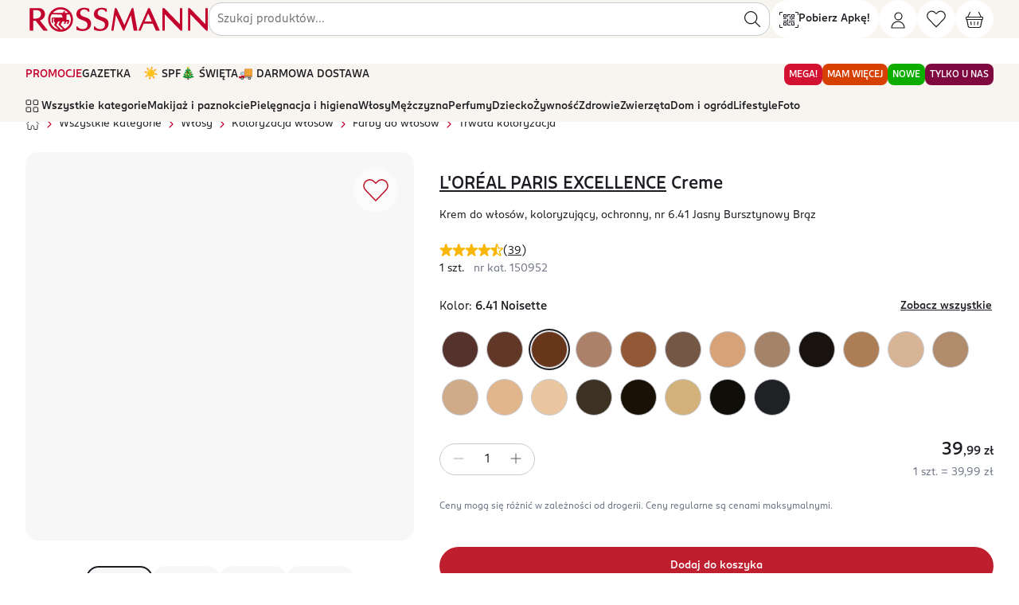

--- FILE ---
content_type: text/html; charset=utf-8
request_url: https://www.rossmann.pl/Produkt/Farby/LOreal-Paris-Excellence-Creme-farba-do-wlosow-nr-641-Jasny-Bursztynowy-Braz-1-szt,150952,8665
body_size: 66524
content:
<!DOCTYPE html><html lang="pl"><head><meta charSet="utf-8" data-next-head=""/><meta name="p:domain_verify" content="6ca08f0096ad370c9fb0ebee1e4eb803" data-next-head=""/><meta name="viewport" content="width=device-width, initial-scale=1, maximum-scale=2" data-next-head=""/><meta name="google-play-app" content="app-id=pl.com.rossmann.centauros" data-next-head=""/><link rel="apple-touch-icon" href="static/gfx/rossmann_sygnet.svg" data-next-head=""/><link rel="android-touch-icon" href="static/gfx/rossmann_sygnet.svg" data-next-head=""/><link rel="schema.DC" href="http://purl.org/DC/elements/1.1/" data-next-head=""/><link rel="canonical" href="https://www.rossmann.pl/Produkt/Trwala-koloryzacja/LOreal-Paris-Excellence-Creme-krem-do-wlosow-koloryzujacy-ochronny-nr-641-Jasny-Bursztynowy-Bra,150952,13195" data-next-head=""/><title data-next-head="">L&#x27;ORÉAL PARIS EXCELLENCE, Creme , krem do włosów, koloryzujący, ochronny, nr 6.41 Jasny Bursztynowy Brąz, 1 szt. | Drogeria Rossmann.pl</title><script type="application/ld+json" data-next-head="">{"@context":"https://schema.org","@type":"Product","description":"Rytuał koloryzacji z potrójną pielęgnacją dba o twój kolor. Dba o skórę twojej głowy. Dba o twoje włosy. Ochronny krem koloryzujący wzbogacony w Pro-Keratynę i","name":"krem do włosów, koloryzujący, ochronny, nr 6.41 Jasny Bursztynowy Brąz, 1 szt.","image":"https://pro-fra-s3-productsassets.rossmann.pl/product_1_medium/150952_360_350_1727322064.webp","offers":{"@type":"Offer","availability":"https://schema.org/InStock","price":39.99,"priceCurrency":"PLN","itemCondition":"https://schema.org/NewCondition"},"gtin":"3600521651513","url":"https://www.rossmann.pl/Produkt/Trwala-koloryzacja/LOreal-Paris-Excellence-Creme-krem-do-wlosow-koloryzujacy-ochronny-nr-641-Jasny-Bursztynowy-Bra,150952,13195","brand":{"@type":"https://schema.org/Brand","name":"L'ORÉAL PARIS EXCELLENCE"},"category":"Włosy > Koloryzacja włosów > Farby do włosów > Trwała koloryzacja"}</script><script type="application/ld+json" data-next-head="">{"@context":"https://schema.org","@type":"BreadcrumbList","itemListElement":[{"@type":"ListItem","position":1,"name":"Strona główna","item":"https://rossmann.pl"},{"@type":"ListItem","position":2,"name":"Wszystkie kategorie","item":"https://rossmann.pl/kategorie"},{"@type":"ListItem","position":3,"name":"Włosy","item":"https://rossmann.pl/kategoria/Wlosy,13174"},{"@type":"ListItem","position":4,"name":"Koloryzacja włosów","item":"https://rossmann.pl/kategoria/Wlosy/Koloryzacja-wlosow,13193"},{"@type":"ListItem","position":5,"name":"Farby do włosów","item":"https://rossmann.pl/kategoria/Wlosy/Koloryzacja-wlosow/Farby-do-wlosow,13194"},{"@type":"ListItem","position":6,"name":"Trwała koloryzacja","item":"https://rossmann.pl/kategoria/Wlosy/Koloryzacja-wlosow/Farby-do-wlosow/Trwala-koloryzacja,13195"},{"@type":"ListItem","position":7,"name":"L'ORÉAL PARIS EXCELLENCE, Creme , krem do włosów, koloryzujący, ochronny, nr 6.41 Jasny Bursztynowy Brąz","item":"https://rossmann.pl/Produkt/Trwala-koloryzacja/LOreal-Paris-Excellence-Creme-krem-do-wlosow-koloryzujacy-ochronny-nr-641-Jasny-Bursztynowy-Bra,150952,13195"}]}</script><meta name="description" content="Rytuał koloryzacji z potrójną pielęgnacją dba o twój kolor. Dba o skórę twojej głowy. Dba o twoje włosy. Ochronny krem koloryzujący wzbogacony w Pro-Keratynę i" data-next-head=""/><meta name="DC.Description" content="Rytuał koloryzacji z potrójną pielęgnacją dba o twój kolor. Dba o skórę twojej głowy. Dba o twoje włosy. Ochronny krem koloryzujący wzbogacony w Pro-Keratynę i" data-next-head=""/><meta name="DC.Title" content="L&#x27;ORÉAL PARIS EXCELLENCE, Creme , krem do włosów, koloryzujący, ochronny, nr 6.41 Jasny Bursztynowy Brąz, 1 szt. | Drogeria Rossmann.pl" data-next-head=""/><meta name="DC.Language" content="pl" data-next-head=""/><meta name="DC.Rights" content="https://www.rossmann.pl/" data-next-head=""/><meta content="product" property="og:type" data-next-head=""/><meta content="L&#x27;ORÉAL PARIS EXCELLENCE Creme  krem do włosów, koloryzujący, ochronny, nr 6.41 Jasny Bursztynowy Brąz" property="og:title" data-next-head=""/><meta content="L&#x27;ORÉAL PARIS EXCELLENCE, Creme , krem do włosów, koloryzujący, ochronny, nr 6.41 Jasny Bursztynowy Brąz, 1 szt. | Drogeria Rossmann.pl" property="og:site_name" data-next-head=""/><meta content="https://www.rossmann.pl/Produkt/Trwala-koloryzacja/LOreal-Paris-Excellence-Creme-krem-do-wlosow-koloryzujacy-ochronny-nr-641-Jasny-Bursztynowy-Bra,150952,13195" property="og:url" data-next-head=""/><meta content="150952" property="product:retailer_part_no" data-next-head=""/><meta content="Włosy-Koloryzacja włosów-Farby do włosów-Trwała koloryzacja" property="product:category" data-next-head=""/><meta content="39.99" property="product:price:amount" data-next-head=""/><meta content="Rytuał koloryzacji z potrójną pielęgnacją dba o twój kolor. Dba o skórę twojej głowy. Dba o twoje włosy. Ochronny krem koloryzujący wzbogacony w Pro-Keratynę i" property="og:description" data-next-head=""/><meta content="https://pro-fra-s3-productsassets.rossmann.pl/product_1_large/150952_1280_720_1727322067.webp" property="og:image" data-next-head=""/><meta data-status-code="200" data-next-head=""/><link rel="stylesheet" href="https://cdn.jsdelivr.net/npm/@fancyapps/ui@4.0/dist/fancybox.css" data-next-head=""/><link rel="dns-prefetch preconnect" href="https://www.ros.net.pl"/><link rel="dns-prefetch preconnect" href="https://pro-fra-s3-dashboards.rossmann.pl"/><link rel="dns-prefetch preconnect" href="https://cdnjs.cloudflare.com"/><link rel="dns-prefetch preconnect" href="https://cdn.cookielaw.org"/><link rel="dns-prefetch preconnect" href="https://synerise.rossmann.pl"/><link rel="dns-prefetch preconnect" href="https://www.google-analytics.com"/><link rel="dns-prefetch preconnect" href="https://www.googletagmanager.com"/><meta charSet="UTF-8"/><meta http-equiv="Cache-control" content="public"/><meta name="theme-color" content="#c8102e"/><meta http-equiv="X-UA-Compatible" content="IE=edge"/><link rel="preload" href="/fonts/v1/ROSSMANNSans-Book.woff2" as="font" type="font/woff2" crossorigin="anonymous"/><link rel="preload" href="/fonts/v1/ROSSMANNSans-Medium.woff2" as="font" type="font/woff2" crossorigin="anonymous"/><link rel="preload" href="/font.css" as="style"/><link rel="stylesheet" href="/font.css"/><link rel="SHORTCUT ICON" href="https://www.ros.net.pl/Portals/0/favicon.ico" type="image/x-icon"/><link rel="apple-touch-icon" href="https://ros-prd-common-s3-cdn-lv8ij9.rossmann.pl/_next/static/media/apple-touch-icon-196x196.5d55827c.png" sizes="196x196"/><link rel="apple-touch-icon" href="https://ros-prd-common-s3-cdn-lv8ij9.rossmann.pl/_next/static/media/apple-touch-icon-120x120.cded235d.png" sizes="120x120"/><link rel="apple-touch-icon" href="https://ros-prd-common-s3-cdn-lv8ij9.rossmann.pl/_next/static/media/apple-touch-icon-152x152.f39d37bd.png" sizes="152x152"/><link rel="manifest" href="/manifest.json"/><script type="application/ld+json">{"@context": "https://schema.org", "@type": "WebSite", "name": "Rossmann", "url": "https://www.rossmann.pl/", "potentialAction": {"@type": "SearchAction", "target": "https://www.rossmann.pl/produkty?Search={search_term_string}", "query-input": "required name=search_term_string"}, "sameAs": ["https://www.facebook.com/RossmannPL/", "https://www.linkedin.com/company/rossmann", "https://www.youtube.com/channel/UCtB6kn-GfczS4eRBwaBHgwA", "https://www.instagram.com/rossmannpl/"]}</script><script type="application/ld+json">{"@context": "https://schema.org", "@type": "Organization", "url": "https://www.rossmann.pl", "logo": "https://www.ros.net.pl/Resources/Rossmann/img/rossmannlogo.png"}</script><script id="google-analytics" data-nscript="beforeInteractive">
	window.dataLayer = window.dataLayer || [];
	function gtag(){window.dataLayer.push(arguments);}
	const userIdLocal = JSON.parse(window.localStorage.getItem('ROSSMANN_AUTH_INFO_KEY'))?.UserId;
	const userIdSession = JSON.parse(window.sessionStorage.getItem('ROSSMANN_AUTH_INFO_KEY'))?.UserId;
  const userId = userIdLocal ?? userIdSession
  if(userId) {
	  dataLayer.push({user_id: userId * 1 });
	}
	gtag('consent', 'default', {
	'ad_storage': 'denied',
	'analytics_storage': 'denied',
	'ad_personalization': 'denied',
	'ad_user_data': 'denied',
	'personalization_storage': 'denied',
	'functionality_storage': 'denied',
	'security_storage': 'granted',
	'wait_for_update': 1000
	});
</script><script id="google-analytics-ss-gtm" data-nscript="beforeInteractive">(function(w,d,s,l,i){w[l]=w[l]||[];w[l].push({'gtm.start':
	new Date().getTime(),event:'gtm.js'});var f=d.getElementsByTagName(s)[0],
	j=d.createElement(s),dl=l!='dataLayer'?'&l='+l:'';j.async=true;j.src=
	'https://gtm.rossmann.pl/gtm.js?id='+i+dl;f.parentNode.insertBefore(j,f);
	})(window,document,'script','dataLayer', 'GTM-T42P289W');</script><link rel="preload" href="https://ros-prd-common-s3-cdn-lv8ij9.rossmann.pl/_next/static/css/pages/_app.8c366fef3bf298e4.css" as="style"/><link rel="stylesheet" href="https://ros-prd-common-s3-cdn-lv8ij9.rossmann.pl/_next/static/css/pages/_app.8c366fef3bf298e4.css" data-n-g=""/><link rel="preload" href="https://ros-prd-common-s3-cdn-lv8ij9.rossmann.pl/_next/static/css/9262.500d187f9fce3789.css" as="style"/><link rel="stylesheet" href="https://ros-prd-common-s3-cdn-lv8ij9.rossmann.pl/_next/static/css/9262.500d187f9fce3789.css" data-n-p=""/><link rel="preload" href="https://ros-prd-common-s3-cdn-lv8ij9.rossmann.pl/_next/static/css/pages/Produkt/%5B...slug%5D.6a16f94c01dac28a.css" as="style"/><link rel="stylesheet" href="https://ros-prd-common-s3-cdn-lv8ij9.rossmann.pl/_next/static/css/pages/Produkt/%5B...slug%5D.6a16f94c01dac28a.css" data-n-p=""/><link rel="preload" href="https://ros-prd-common-s3-cdn-lv8ij9.rossmann.pl/_next/static/css/2771.019e352641090bef.css" as="style"/><link rel="stylesheet" href="https://ros-prd-common-s3-cdn-lv8ij9.rossmann.pl/_next/static/css/2771.019e352641090bef.css"/><noscript data-n-css=""></noscript><script defer="" nomodule="" src="https://ros-prd-common-s3-cdn-lv8ij9.rossmann.pl/_next/static/chunks/polyfills-42372ed130431b0a.js"></script><script defer="" src="https://ros-prd-common-s3-cdn-lv8ij9.rossmann.pl/_next/static/chunks/4754.7b9be8598004ee5a.js"></script><script defer="" src="https://ros-prd-common-s3-cdn-lv8ij9.rossmann.pl/_next/static/chunks/6614.72af3042f8bf0351.js"></script><script defer="" src="https://ros-prd-common-s3-cdn-lv8ij9.rossmann.pl/_next/static/chunks/8230-251e23b7a24ff307.js"></script><script defer="" src="https://ros-prd-common-s3-cdn-lv8ij9.rossmann.pl/_next/static/chunks/8179.ba129cadeb5e3b06.js"></script><script src="https://ros-prd-common-s3-cdn-lv8ij9.rossmann.pl/_next/static/chunks/webpack-bd0f918764452034.js" defer=""></script><script src="https://ros-prd-common-s3-cdn-lv8ij9.rossmann.pl/_next/static/chunks/framework-b9fd9bcc3ecde907.js" defer=""></script><script src="https://ros-prd-common-s3-cdn-lv8ij9.rossmann.pl/_next/static/chunks/main-2ee03986b588cfc1.js" defer=""></script><script src="https://ros-prd-common-s3-cdn-lv8ij9.rossmann.pl/_next/static/chunks/pages/_app-8641ed808beb5b97.js" defer=""></script><script src="https://ros-prd-common-s3-cdn-lv8ij9.rossmann.pl/_next/static/chunks/3963-35e58a651c824e11.js" defer=""></script><script src="https://ros-prd-common-s3-cdn-lv8ij9.rossmann.pl/_next/static/chunks/6649-a53ce383c07b59e6.js" defer=""></script><script src="https://ros-prd-common-s3-cdn-lv8ij9.rossmann.pl/_next/static/chunks/7675-494492c4a3497d89.js" defer=""></script><script src="https://ros-prd-common-s3-cdn-lv8ij9.rossmann.pl/_next/static/chunks/8329-a2441f50cebf3b7a.js" defer=""></script><script src="https://ros-prd-common-s3-cdn-lv8ij9.rossmann.pl/_next/static/chunks/5620-54014f84b6979354.js" defer=""></script><script src="https://ros-prd-common-s3-cdn-lv8ij9.rossmann.pl/_next/static/chunks/5117-3d5875dc11f972d4.js" defer=""></script><script src="https://ros-prd-common-s3-cdn-lv8ij9.rossmann.pl/_next/static/chunks/9605-19e6e63ccbdb6732.js" defer=""></script><script src="https://ros-prd-common-s3-cdn-lv8ij9.rossmann.pl/_next/static/chunks/2867-49ed7f112af00411.js" defer=""></script><script src="https://ros-prd-common-s3-cdn-lv8ij9.rossmann.pl/_next/static/chunks/9357-2e357981cea2ca78.js" defer=""></script><script src="https://ros-prd-common-s3-cdn-lv8ij9.rossmann.pl/_next/static/chunks/8378-dd99c030b99b919a.js" defer=""></script><script src="https://ros-prd-common-s3-cdn-lv8ij9.rossmann.pl/_next/static/chunks/1944-fc2468091e9dcdac.js" defer=""></script><script src="https://ros-prd-common-s3-cdn-lv8ij9.rossmann.pl/_next/static/chunks/1735-9f0b5304171b4308.js" defer=""></script><script src="https://ros-prd-common-s3-cdn-lv8ij9.rossmann.pl/_next/static/chunks/1761-35b303e5017abcd2.js" defer=""></script><script src="https://ros-prd-common-s3-cdn-lv8ij9.rossmann.pl/_next/static/chunks/7035-0745466182c17a91.js" defer=""></script><script src="https://ros-prd-common-s3-cdn-lv8ij9.rossmann.pl/_next/static/chunks/1578-023bdc45784c571f.js" defer=""></script><script src="https://ros-prd-common-s3-cdn-lv8ij9.rossmann.pl/_next/static/chunks/847-6b1dd4031ed6716c.js" defer=""></script><script src="https://ros-prd-common-s3-cdn-lv8ij9.rossmann.pl/_next/static/chunks/6897-2ee39d4cc763e5d0.js" defer=""></script><script src="https://ros-prd-common-s3-cdn-lv8ij9.rossmann.pl/_next/static/chunks/3359-17609fd1c922d1e0.js" defer=""></script><script src="https://ros-prd-common-s3-cdn-lv8ij9.rossmann.pl/_next/static/chunks/5200-56e6c50231a71112.js" defer=""></script><script src="https://ros-prd-common-s3-cdn-lv8ij9.rossmann.pl/_next/static/chunks/5709-cee24a3dfc883244.js" defer=""></script><script src="https://ros-prd-common-s3-cdn-lv8ij9.rossmann.pl/_next/static/chunks/6785-deb1ad7c1af262c3.js" defer=""></script><script src="https://ros-prd-common-s3-cdn-lv8ij9.rossmann.pl/_next/static/chunks/8588-09fd0fe898ff273e.js" defer=""></script><script src="https://ros-prd-common-s3-cdn-lv8ij9.rossmann.pl/_next/static/chunks/7762-29506c68e610a395.js" defer=""></script><script src="https://ros-prd-common-s3-cdn-lv8ij9.rossmann.pl/_next/static/chunks/5932-b8a71c244385f35c.js" defer=""></script><script src="https://ros-prd-common-s3-cdn-lv8ij9.rossmann.pl/_next/static/chunks/1114-ce44db3d2ac90201.js" defer=""></script><script src="https://ros-prd-common-s3-cdn-lv8ij9.rossmann.pl/_next/static/chunks/pages/Produkt/%5B...slug%5D-4344c27060ccc1e6.js" defer=""></script><script src="https://ros-prd-common-s3-cdn-lv8ij9.rossmann.pl/_next/static/v3.66.5-706de9ff1c19d36f9ee548a665ec98f8d4632685/_buildManifest.js" defer=""></script><script src="https://ros-prd-common-s3-cdn-lv8ij9.rossmann.pl/_next/static/v3.66.5-706de9ff1c19d36f9ee548a665ec98f8d4632685/_ssgManifest.js" defer=""></script></head><body class="customSliderWrapper"><noscript><iframe src="https://gtm.rossmann.pl/ns.html?id=GTM-T42P289W" height="0" width="0" style="display:none;visibility:hidden"></iframe></noscript><div id="__next"><div class="styles-module_hide---gA5v"><div class="styles-module_whiteWall--BOimE styles-module_onTop--4Un1Q"></div><div class="styles-module_loader--Wk0Nc styles-module_onTop--4Un1Q"><div data-testid="circle-spinner" class="circle-spinner circle-spinner--black "></div></div></div><header id="header" class="NavLayout-module_headerWrapper--NfSOm   sticky layout-2024" style="top:0"><section class="Container-module_container--NRjJ9"><section class="NavLayout-module_header--Aagxj "><a href="/" class="block hidden:md NavBrandLogo-module_sygnet--sSgBL w-auto h-auto m-0 py-2 flex justify-content-center align-items-center" title="Strona główna rossmann.pl" data-testid="nav-logo-sygnet"><svg viewBox="0 0 40 40" class="sygnet NavBrandLogo-module_rossmannSygnetIcon--zkCjX" role="img" aria-hidden="true"><path fill="currentColor" d="M37.425 10.194C34.0035 4.12698 27.478 0 20 0C8.95943 0 0 8.95943 0 20C0 20.7055 0.0352733 21.3757 0.10582 22.0459C1.12875 32.134 9.62963 40 20 40C24.8325 40 29.2769 38.2716 32.7337 35.4497C37.1781 31.7813 40 26.2081 40 20C40 16.4374 39.0476 13.0864 37.425 10.194ZM20.5996 36.4374C19.4004 35.2381 13.5097 29.3122 13.0864 28.8889C12.9101 28.7125 13.0511 28.6067 13.1217 28.4303C13.1922 28.2892 15.5556 23.8095 15.6614 23.5979C15.7672 23.3862 16.0141 23.351 16.0494 23.351C16.1905 23.351 19.0829 23.351 19.1534 23.351C19.2593 23.351 19.4004 23.3862 19.2945 23.5979C19.1887 23.8095 17.037 28.0776 17.0018 28.1834C16.9312 28.2892 16.9665 28.4656 17.0723 28.5362C17.1429 28.642 23.2451 34.7443 24.4444 35.9083C23.351 36.1905 21.7284 36.4021 20.5996 36.4374ZM3.49206 20C3.49206 16.8254 4.44444 13.8977 5.99647 11.358C8.0776 11.4638 21.2346 12.0282 21.3757 12.0282C21.5168 12.0282 21.7637 12.0988 21.8695 12.381C21.9753 12.6631 23.3862 15.9436 23.4568 16.1199C23.5273 16.2963 23.5273 16.649 22.9277 16.649C22.2575 16.649 8.71252 16.649 7.68959 16.649C6.66667 16.649 5.85538 17.4603 5.85538 18.4832C5.85538 18.4832 5.85538 23.739 5.85538 24.0564C5.85538 24.515 5.99647 24.903 6.24339 25.1852C6.66667 25.679 7.23104 25.8554 7.33686 25.8907C7.51323 25.9612 7.5485 25.8201 7.5485 25.7143C7.5485 25.6085 7.5485 18.836 7.5485 18.6949C7.5485 18.5185 7.65432 18.4127 7.79541 18.4127C7.93651 18.4127 9.87654 18.4127 9.94709 18.4127C9.98236 18.4127 10.1587 18.4127 10.0529 18.6243C9.52381 19.4004 9.24162 20.1058 9.24162 21.4109C9.24162 23.4215 10.7231 24.7972 11.2169 25.1499C11.2875 25.1852 11.358 25.3263 11.2522 25.5026C11.1464 25.679 9.87654 28.254 9.80599 28.3598C9.73545 28.5009 9.6649 28.6772 9.84127 28.8536L17.284 36.2963C9.20635 34.9206 3.49206 28.1129 3.49206 20ZM20 3.49206C24.9735 3.49206 29.418 5.74956 32.4515 9.24162H26.7372L27.1252 8.46561C27.7249 7.19577 25.4674 6.06702 24.7972 7.47795L23.9153 9.24162H7.58377C10.6173 5.74956 15.0265 3.49206 20 3.49206ZM20.3175 28.6772C20.1764 28.5362 20.2469 28.3598 20.2469 28.2892L22.6102 23.5626C22.7161 23.3862 22.8924 23.3157 23.0335 23.3157C23.0335 23.3157 26.3492 23.3157 26.455 23.3157C26.5608 23.3157 26.6314 23.4215 26.5608 23.5626L25.4674 26.0317C25.4321 26.1023 25.3968 26.2787 25.5379 26.3845L26.8078 27.2663C26.9841 27.4074 27.1252 27.2663 27.1958 27.1605C27.231 27.0547 28.7831 23.5626 28.7831 23.5626C28.8889 23.3862 29.03 23.3157 29.2064 23.3157H31.4991C31.5344 23.3157 31.7108 23.351 31.6402 23.5626C31.5344 23.739 30.4409 26.3492 30.4409 26.3492C30.4056 26.4198 30.3704 26.5961 30.5467 26.7019L31.8166 27.5485C31.9929 27.6896 32.134 27.5485 32.2046 27.4427C32.2751 27.3369 33.8977 23.6332 34.0388 23.3157C34.4621 22.2928 34.2857 20.5996 32.2751 20.5996C32.2751 20.5996 29.9824 20.5996 29.7355 20.5996C29.4885 20.5996 29.418 20.4233 29.418 20.3175C29.418 20.2469 29.418 12.522 29.418 12.522C29.418 12.2046 29.5944 12.0282 29.806 12.0282C29.8765 12.0282 33.0864 11.5344 34.0741 11.3933C35.6261 13.8977 36.5432 16.8254 36.5432 20C36.5432 26.7372 32.522 32.4868 26.7372 35.097L20.3175 28.6772Z"></path></svg></a><a href="/" class="hidden block:md NavBrandLogo-module_brand--i-RfI" title="Strona główna rossmann.pl" data-testid="nav-logo"><svg width="100%" viewBox="0 0 220 32" class="NavBrandLogo-module_iconRossmann--zkp7D" role="img" aria-hidden="true"><path d="M129.732 2.47484C129.69 2.24018 129.54 2.19751 129.369 2.19751H127.957C127.85 2.19751 127.722 2.24018 127.636 2.41084C127.551 2.58151 119.23 21.9948 119.08 22.3362C118.93 22.6562 118.781 22.6135 118.631 22.2722C118.545 22.0802 109.561 2.62418 109.476 2.45351C109.39 2.26151 109.262 2.21884 109.091 2.21884H107.593C107.593 2.21884 107.315 2.24018 107.294 2.45351C107.251 2.64551 103.144 29.0775 103.123 29.1842C103.101 29.2908 103.08 29.5895 103.422 29.5895H105.283C105.561 29.5895 105.754 29.4615 105.797 29.2268C105.839 28.9068 108.599 11.3068 108.62 11.1575C108.663 10.8375 108.748 10.8375 108.898 11.1148C108.984 11.2642 117.262 29.2695 117.326 29.3975C117.39 29.5255 117.497 29.5895 117.583 29.5895H118.502C118.502 29.5895 118.674 29.5255 118.738 29.3762C118.802 29.2268 126.396 11.5202 126.524 11.2215C126.652 10.9228 126.738 10.9228 126.802 11.2642C126.845 11.4348 129.968 29.0988 130.011 29.3122C130.053 29.5468 130.182 29.5895 130.417 29.5895H134.032C134.289 29.5895 134.481 29.3762 134.438 29.1415C134.331 28.5228 129.775 2.70951 129.732 2.51751V2.47484Z" fill="currentColor"></path><path d="M151.679 18.1122C151.765 18.3042 151.743 18.4962 151.358 18.4962H143.636C143.337 18.4962 143.23 18.3468 143.358 18.0695C143.465 17.8348 147.123 9.36551 147.251 9.06684C147.38 8.78951 147.594 8.83218 147.679 9.06684C147.829 9.40818 151.594 17.9202 151.679 18.0908V18.1122ZM149.733 3.00818C149.412 2.30418 149.048 2.19751 148.77 2.19751H147.658C147.551 2.19751 147.401 2.26151 147.294 2.47484C147.187 2.70951 135.979 28.6295 135.807 29.0135C135.679 29.3122 135.679 29.5255 136.064 29.5255H138.096C138.289 29.5255 138.438 29.4615 138.567 29.1628C138.738 28.8002 141.775 21.7602 141.882 21.4828C142.032 21.1202 142.332 21.1628 142.545 21.1628H152.599C152.791 21.1628 153.027 21.1202 153.176 21.4828C153.176 21.4828 156.471 28.9282 156.556 29.1628C156.663 29.3975 156.877 29.5468 157.07 29.5468H160.877C161.198 29.5468 161.348 29.2695 161.241 29.0348C161.155 28.8642 150.011 3.62684 149.733 3.00818Z" fill="currentColor"></path><path d="M86.7806 7.80812C86.7806 5.82412 88.2137 4.28812 90.1175 3.86146C91.9784 3.45612 94.3314 3.86146 95.5506 5.44012C95.7217 5.65346 95.8715 5.90946 96.0212 6.16546C96.1281 6.33612 96.2993 6.50679 96.6629 6.52812C96.7485 6.52812 97.1121 6.52812 97.3046 6.52812C97.4971 6.52812 97.7752 6.40012 97.7538 6.12279C97.711 5.58946 97.6255 3.69079 97.6041 3.39212C97.6041 3.00812 97.433 2.96546 97.1977 2.85879C96.2351 2.43212 95.2084 2.11212 94.1602 1.94146C91.7217 1.49346 89.1121 1.64279 86.8019 2.60279C84.6629 3.49879 83.0586 5.24812 82.4383 7.46679C81.9463 9.19479 82.0961 11.1361 83.0372 12.6935C83.9142 14.1441 85.2404 15.0401 86.7378 15.7015C88.2779 16.3628 89.8608 16.9388 91.4009 17.5788C93.3046 18.3895 94.8019 19.3281 95.2939 20.9281C95.8715 22.8908 95.5292 24.9815 93.9249 26.4321C91.7645 28.3735 85.9677 28.0748 84.0212 25.1948C83.6789 24.6828 83.6148 24.3628 83.0372 24.3628C82.695 24.3628 82.203 24.3628 82.203 24.8535V27.8188C82.203 28.1388 82.2244 28.4161 82.5666 28.5655C83.1656 28.8215 83.8715 29.0561 84.5132 29.2695C85.5613 29.6108 86.6094 29.7815 87.7003 29.8881C94.7592 30.6135 99.8501 27.0721 99.8501 20.9495C99.8501 18.7735 99.0586 16.6188 97.2191 15.2961C95.6576 14.1655 93.6896 13.4828 91.8928 12.8855C90.8447 12.5441 89.6041 12.1175 88.6629 11.5201C87.3367 10.6668 86.7592 9.38679 86.7592 7.80812" fill="currentColor"></path><path d="M219.016 2.64551C219.016 2.38951 218.802 2.19751 218.567 2.19751H216.685C216.428 2.19751 216.235 2.41084 216.235 2.64551V21.0562C216.235 21.5468 216.086 21.6748 215.765 21.3548C214.759 20.3095 198.546 3.26418 197.733 2.45351C197.519 2.21884 197.326 2.19751 197.112 2.19751H195.722C195.465 2.19751 195.273 2.41084 195.273 2.64551V29.0775C195.273 29.3335 195.487 29.5255 195.722 29.5255H197.604C197.861 29.5255 198.054 29.3122 198.054 29.0775V10.3468C198.054 9.60018 198.46 10.0055 198.674 10.2188C199.872 11.4775 214.952 27.3068 216.792 29.2268C217.07 29.5042 217.284 29.5255 217.39 29.5255H218.588C218.845 29.5255 219.038 29.3122 219.038 29.0775V2.64551H219.016Z" fill="currentColor"></path><path d="M26.4599 28.8215C26.0107 28.2455 18.0749 18.1122 17.6471 17.5575C17.4546 17.3015 17.5187 17.1095 18.0321 16.9175C19.1658 16.4908 23.1872 14.6775 23.4225 9.89884C23.615 5.86684 20.8128 2.19751 16.4064 2.19751H5.5615C5.28343 2.19751 5.1123 2.41084 5.1123 2.64551V29.0775C5.1123 29.3335 5.32621 29.5255 5.5615 29.5255H8.91979C9.17648 29.5255 9.39038 29.3762 9.39038 29.0775V17.9842C9.39038 17.7495 9.58289 17.5362 9.83958 17.5362H11.8075C11.9572 17.5362 12.2353 17.5362 12.5134 17.8988C12.7701 18.2615 21.3904 29.2482 21.3904 29.2482C21.6043 29.4615 21.7754 29.5255 21.9679 29.5255H26.0749C26.4385 29.5255 26.6738 29.0775 26.4385 28.8002L26.4599 28.8215ZM11.6364 14.9762H9.81819C9.5615 14.9762 9.39038 14.7415 9.39038 14.5068V5.03484C9.39038 4.80018 9.58289 4.58684 9.83958 4.58684H12.7487C15.7861 4.58684 18.6524 5.46151 18.6524 9.38684C18.6524 11.3708 17.6257 14.9762 11.6364 14.9762Z" fill="currentColor"></path><path d="M65.7754 7.80812C65.7754 5.82412 67.2086 4.28812 69.1123 3.86146C70.9733 3.45612 73.3262 3.86146 74.5455 5.44012C74.7166 5.65346 74.8663 5.90946 75.016 6.16546C75.123 6.33612 75.2941 6.50679 75.6577 6.52812C75.7433 6.52812 76.107 6.52812 76.2995 6.52812C76.492 6.52812 76.7701 6.40012 76.7487 6.12279C76.7273 5.58946 76.6203 3.69079 76.6203 3.39212C76.6203 3.00812 76.4492 2.96546 76.2139 2.85879C75.2513 2.43212 74.2246 2.11212 73.1765 1.94146C70.738 1.49346 68.1283 1.64279 65.8182 2.60279C63.6791 3.49879 62.0962 5.24812 61.4545 7.46679C60.9626 9.19479 61.1123 11.1361 62.0535 12.6935C62.9305 14.1441 64.2567 15.0401 65.754 15.7015C67.2941 16.3628 68.877 16.9388 70.4171 17.5788C72.3209 18.3895 73.8182 19.3281 74.2888 20.9281C74.8663 22.8908 74.5241 24.9815 72.9198 26.4321C70.7594 28.3735 64.9626 28.0748 63.016 25.1948C62.6524 24.6828 62.5882 24.3628 62.0321 24.3628C61.6898 24.3628 61.1979 24.3628 61.1979 24.8535V27.8188C61.1979 28.1388 61.2192 28.4161 61.5615 28.5655C62.1604 28.8215 62.8663 29.0561 63.508 29.2695C64.5561 29.6108 65.6043 29.7815 66.6952 29.8881C73.7326 30.6135 78.8449 27.0721 78.8449 20.9495C78.8449 18.7735 78.0321 16.6188 76.2139 15.2961C74.6524 14.1655 72.6845 13.4828 70.8877 12.8855C69.8396 12.5441 68.5989 12.1175 67.6578 11.5201C66.3315 10.6668 65.754 9.38679 65.7326 7.80812" fill="currentColor"></path><path d="M188.385 2.64551C188.385 2.38951 188.171 2.19751 187.936 2.19751H186.053C185.797 2.19751 185.604 2.41084 185.604 2.64551V21.0562C185.604 21.5468 185.454 21.6748 185.134 21.3548C184.128 20.3095 167.893 3.26418 167.102 2.45351C166.888 2.21884 166.652 2.19751 166.545 2.19751H165.069C164.813 2.19751 164.62 2.41084 164.62 2.64551V29.0775C164.62 29.3335 164.834 29.5255 165.069 29.5255H166.952C167.208 29.5255 167.401 29.3122 167.401 29.0775V10.3468C167.401 9.60018 167.807 10.0055 168 10.2188C169.198 11.4775 184.299 27.3068 186.118 29.2268C186.396 29.5042 186.61 29.5255 186.717 29.5255H187.914C188.171 29.5255 188.364 29.3122 188.364 29.0775V2.64551H188.385Z" fill="currentColor"></path><path d="M55.187 8.68265C52.6202 4.13865 47.7432 1.06665 42.1389 1.06665C33.8608 1.06665 27.1656 7.74398 27.1656 16C27.1656 16.512 27.187 17.024 27.2512 17.536C28.0213 25.0666 34.3956 30.9333 42.1389 30.9333C45.7539 30.9333 49.0694 29.6533 51.6576 27.52C54.9945 24.7893 57.1122 20.6293 57.1122 16C57.1122 13.3333 56.4063 10.8586 55.187 8.68265ZM42.7806 28.288C41.8822 27.392 37.5186 23.0613 37.1977 22.72C37.0694 22.592 37.1763 22.5066 37.2191 22.3786C37.2619 22.272 39.0801 18.8373 39.1657 18.688C39.2512 18.5173 39.4223 18.496 39.4437 18.496H41.1977C41.1977 18.496 41.3902 18.496 41.3047 18.688C41.2191 18.8587 39.5935 22.08 39.5507 22.144C39.5079 22.2293 39.5507 22.336 39.5935 22.4C39.6576 22.464 44.2779 27.008 45.1763 27.904C44.3849 28.096 43.5721 28.224 42.7378 28.2666L42.7806 28.288ZM29.7753 16C29.7753 13.632 30.4812 11.4346 31.6362 9.55732C33.1763 9.62132 43.0587 10.0693 43.1656 10.0693C43.2726 10.0693 43.4437 10.112 43.5293 10.3253C43.6148 10.5387 44.663 12.992 44.7271 13.12C44.7913 13.248 44.7699 13.504 44.3421 13.504H32.9411C32.171 13.504 31.5507 14.1013 31.5507 14.8693V19.0293C31.5507 19.3706 31.6576 19.648 31.8288 19.8826C32.1282 20.2453 32.663 20.4373 32.7485 20.4586C32.8983 20.5226 32.9197 20.416 32.9197 20.3307V15.04C32.9197 14.912 33.0052 14.848 33.0908 14.848H34.5881C34.5881 14.848 34.7592 14.848 34.6523 14.9973C34.2673 15.552 34.0747 16.1066 34.0747 17.0666C34.0747 18.56 35.187 19.6053 35.5507 19.8613C35.5935 19.8826 35.6576 19.9893 35.5935 20.1387C35.5293 20.288 34.5025 22.2933 34.4598 22.3786C34.3956 22.4853 34.3528 22.6133 34.5025 22.7626L39.9357 28.16C34.1603 27.1147 29.7539 22.1013 29.7539 16.0427L29.7753 16ZM42.1389 3.66932C45.8822 3.66932 49.1763 5.35465 51.4437 7.95732H47.1443L47.5293 7.14665C47.9785 6.18665 46.2886 5.35465 45.7967 6.39998L45.0052 7.93598H32.7913C35.0587 5.33332 38.3742 3.64798 42.0961 3.64798L42.1389 3.66932ZM42.3956 22.4853C42.3956 22.4853 42.3314 22.2506 42.3528 22.208L44.1282 18.688C44.2138 18.5387 44.3207 18.5173 44.4491 18.5173H46.9945C46.9945 18.5173 47.1443 18.6026 47.0801 18.7093L46.2459 20.5866C46.2459 20.5866 46.2031 20.7573 46.31 20.8426L47.4437 21.5893C47.5935 21.6747 47.7004 21.5893 47.7218 21.504C47.7646 21.44 48.941 18.7093 48.941 18.7093C49.0266 18.5813 49.1122 18.5387 49.2619 18.5387H50.5239C50.5239 18.5387 50.6737 18.5813 50.6309 18.7093C50.5667 18.8587 49.7539 20.672 49.7539 20.672C49.7539 20.7147 49.7111 20.8426 49.8181 20.928L50.9731 21.6746C51.1229 21.7813 51.2084 21.6747 51.2512 21.5893C51.294 21.504 52.5132 18.7306 52.6202 18.496C52.9411 17.7493 52.8127 16.4693 51.294 16.4693H49.4116C49.2191 16.4693 49.1763 16.32 49.1763 16.256V10.4533C49.1763 10.2186 49.3047 10.0907 49.4758 10.0693C49.54 10.0693 51.9357 9.70665 52.663 9.59998C53.8181 11.4773 54.5239 13.6747 54.5239 16.0213C54.5239 21.056 51.5079 25.3653 47.187 27.2853L42.417 22.5066L42.3956 22.4853Z" fill="currentColor"></path></svg></a><div class="NavLayout-module_searchInput--hhZik "><div class="SearchBar-module_searchBar--xFAb4 "><div class="SearchTop-module_container--FPpvN "><button class="SearchBar-module_inputIcons--l3xw2 hidden hidden:lg Button-module_button--6GOIQ px-0" aria-label="Zamknij wyszukiwarkę"><svg class="ui-icon " stroke-width="1.2" width=" 24" height="24" viewBox="0 0 24 24" preserveAspectRatio="" fill="none" stroke="currentColor" stroke-linecap="round" stroke-linejoin="round" overflow="visible" role="img" aria-hidden="true"><path d="M4 12H20M4 12C4 11.8968 4.02268 11.7941 4.06652 11.7C4.11037 11.606 4.17438 11.5221 4.25431 11.4538L13 4M4 12C4 12.1032 4.02268 12.2045 4.06652 12.2985C4.11037 12.3925 4.17438 12.4765 4.25431 12.5447L13 20"></path></svg></button><div class="SearchInput-module_wrapper--tCtjY"><input placeholder="Szukaj produktów..." class=" SearchInput-module_input--RpEqD" type="text" data-testid="nav-search-input" value=""/><div class="SearchInput-module_buttons--DfNLq"><button class="SearchInput-module_spinnerSearch--krDaJ Button-module_button--6GOIQ px-0" data-testid="nav-search-icon" aria-label="Szukaj"><svg class="ui-icon " stroke-width="1.5" width="20" height="20" viewBox="0 0 24 24" preserveAspectRatio="" fill="none" stroke="currentColor" stroke-linecap="round" stroke-linejoin="round" overflow="visible" role="img" aria-hidden="true"><path d="M1.47208 13.3571C2.41223 15.5693 4.19265 17.3174 6.42168 18.2168C8.6507 19.1163 11.1457 19.0934 13.3579 18.1533C15.5701 17.2131 17.3182 15.4327 18.2176 13.2037C19.1171 10.9746 19.0942 8.4796 18.1541 6.26743C17.2139 4.05526 15.4335 2.30717 13.2045 1.40772C10.9754 0.508266 8.4804 0.531128 6.26824 1.47128C4.05607 2.41143 2.30798 4.19185 1.40852 6.42087C0.50907 8.6499 0.531933 11.1449 1.47208 13.3571V13.3571Z"></path><path d="M16.2209 16.2202L23.2499 23.2502"></path></svg></button></div></div></div></div></div><div class="NavLayout-module_iconsWrapper--yOafs"><div class="NavUserButtons-module_btnWithDropdown---KPBf hidden flex:md"><button type="button" class="NavUserButtons-module_dropBtn--nunnN " data-testid="nav-download-app-button" aria-label="Pobierz Apkę!" data-state="closed"><svg class="ui-icon " stroke-width="1.2" width=" 24" height="24" viewBox="0 0 24 24" preserveAspectRatio="" fill="none" stroke="currentColor" stroke-linecap="round" stroke-linejoin="round" overflow="visible" role="img" aria-hidden="true"><path d="M0.5 19.5076V21.4766C0.5 21.7418 0.605357 21.9961 0.792893 22.1837C0.98043 22.3712 1.23478 22.4766 1.5 22.4766H3.469"></path><path d="M3.469 3.47656H1.5C1.23478 3.47656 0.98043 3.58192 0.792893 3.76946C0.605357 3.95699 0.5 4.21135 0.5 4.47656V6.44556"></path><path d="M23.5 6.44556V4.47656C23.5 4.21135 23.3946 3.95699 23.2071 3.76946C23.0196 3.58192 22.7652 3.47656 22.5 3.47656H20.531"></path><path d="M20.531 22.4766H22.5C22.7652 22.4766 23.0196 22.3712 23.2071 22.1837C23.3946 21.9961 23.5 21.7418 23.5 21.4766V19.5076"></path><path d="M5.49701 6.47656H8.49701V9.47656H5.49701V6.47656Z"></path><path d="M15.497 6.47656H18.497V9.47656H15.497V6.47656Z"></path><path d="M5.49701 16.4766H8.49701V19.4766H5.49701V16.4766Z"></path><path d="M15.497 16.4766V19.4766H18.497V16.4766H17.497"></path><path d="M10.497 8.97656V6.47656H13.497"></path><path d="M13.497 8.47656V11.9766"></path><path d="M5.49701 14.4766H10.497V11.9766"></path><path d="M10.497 16.4766V19.4766H13.497"></path><path d="M12.497 16.4766H13.497"></path><path d="M5.49701 11.4766H8.49701"></path><path d="M18.497 11.4766H15.497V12.4766"></path><path d="M12.497 14.4766H18.497"></path></svg><span class="hidden inline-block:lg nowrap">Pobierz Apkę!</span></button></div><div class="NavUserButtons-module_btnWithDropdown---KPBf"><a href="/profil" title="Profil" class="NavUserButtons-module_dropBtn--nunnN " data-testid="nav-profile"><svg class="ui-icon " stroke-width="1.2" width=" 24" height="24" viewBox="0 0 24 24" preserveAspectRatio="" fill="none" stroke="currentColor" stroke-linecap="round" stroke-linejoin="round" overflow="visible" role="img" aria-hidden="true"><path d="M12.5 12.9766C14.9853 12.9766 17 10.9618 17 8.47656C17 5.99128 14.9853 3.97656 12.5 3.97656C10.0147 3.97656 8 5.99128 8 8.47656C8 10.9618 10.0147 12.9766 12.5 12.9766Z"></path><path d="M4 22.9766C4 20.8548 4.84286 18.82 6.34314 17.3198C7.84344 15.8194 9.87826 14.9766 12 14.9766C14.1217 14.9766 16.1566 15.8194 17.6568 17.3198C19.1571 18.82 20 20.8548 20 22.9766H4Z"></path></svg></a><div class="NavUserButtons-module_dropContent--ASe8o" style="min-width:14rem"><div class="flex flex-column"><div class="flex flex-column text-center g-4"><div><button class="w-full Button-module_button--6GOIQ Button-module_primary--0q51X">Zaloguj się</button></div><div><span class="h4 mb-0">Jesteś nowym klientem?</span><a class="w-full underline Button-module_button--6GOIQ px-0" href="/rejestracja?returnUrl=">Zarejestruj się</a></div></div><hr class="w-full bg-base-200"/><ul class="flex flex-column w-full p-0 m-0" style="list-style:none"><li><a class="g-2 items-center Button-module_button--6GOIQ px-0" href="/profil/zamowienia"><svg class="ui-icon " stroke-width="1.2" width=" 24" height="24" viewBox="0 0 24 24" preserveAspectRatio="" fill="none" stroke="currentColor" stroke-linecap="round" stroke-linejoin="round" overflow="visible" role="img" aria-hidden="true"><path d="M7.63574 14.7731L10.1349 12.2731L10.1357 8.10645"></path><path d="M11.7984 6.02311L8.46509 3.10645L12.2151 0.606445"></path><path d="M3.08911 15.6071C3.88913 16.8601 5.01481 17.8719 6.34567 18.5343C7.67653 19.1967 9.16247 19.4847 10.6444 19.3675C12.1264 19.2504 13.5486 18.7324 14.7589 17.8691C15.9691 17.0058 16.9218 15.8296 17.515 14.4665C18.1081 13.1034 18.3195 11.6046 18.1264 10.1306C17.9333 8.65665 17.3429 7.26291 16.4186 6.09861C15.4943 4.93431 14.2708 4.04327 12.879 3.52087C11.4872 2.99847 9.97958 2.86437 8.51744 3.13292"></path><path d="M6.73324 3.68262C5.93536 4.03052 5.19805 4.5034 4.54907 5.08345"></path><path d="M3.09 6.79883C2.61736 7.53061 2.27009 8.33611 2.0625 9.18216"></path><path d="M1.81494 11.417C1.83274 12.2878 1.99204 13.1499 2.28661 13.9695"></path></svg>Historia zakupów</a></li></ul></div></div></div><div class="relative"><a href="/profil/ulubione" title="Ulubione" class="NavUserButtons-module_navBtn--w+-7L " data-testid="nav-favorites"><svg class="ui-icon " stroke-width="1.2" width=" 24" height="24" viewBox="0 0 24 24" preserveAspectRatio="" fill="none" stroke="currentColor" stroke-linecap="round" stroke-linejoin="round" overflow="visible" role="img" aria-hidden="true"><path d="M11.9999 21.8441L2.4119 11.8441C1.56923 11.0021 1.01306 9.91615 0.822258 8.74029C0.631457 7.56443 0.815714 6.35834 1.3489 5.29309V5.29309C1.75095 4.48921 2.33827 3.79237 3.06244 3.25998C3.78662 2.72759 4.62694 2.37489 5.51415 2.23094C6.40137 2.08699 7.31009 2.15592 8.16544 2.43204C9.0208 2.70815 9.7983 3.18356 10.4339 3.81909L11.9999 5.38409L13.5659 3.81909C14.2015 3.18356 14.979 2.70815 15.8343 2.43204C16.6897 2.15592 17.5984 2.08699 18.4856 2.23094C19.3729 2.37489 20.2132 2.72759 20.9374 3.25998C21.6615 3.79237 22.2488 4.48921 22.6509 5.29309C23.1834 6.35793 23.3673 7.5633 23.1767 8.73849C22.9861 9.91368 22.4306 10.9991 21.5889 11.8411L11.9999 21.8441Z"></path></svg></a></div><div class="NavUserButtons-module_btnWithDropdown--kPCKs"><a href="/zamowienie/koszyk" title="Koszyk" data-testid="nav-basket" class="NavUserButtons-module_dropBtn--YVmlj "><svg class="ui-icon " stroke-width="1.2" width=" 24" height="24" viewBox="0 0 24 24" preserveAspectRatio="" fill="none" stroke="currentColor" stroke-linecap="round" stroke-linejoin="round" overflow="visible" role="img" aria-hidden="true"><path d="M3.5 9.47656L6.5 3.47656"></path><path d="M20.5 9.47656L17.5 3.47656"></path><path d="M21.5 12.4766H2.5L4.2 20.9836C4.30662 21.4208 4.56062 21.808 4.91924 22.0799C5.27786 22.3518 5.7192 22.4919 6.169 22.4766H17.831C18.2808 22.4919 18.7221 22.3518 19.0808 22.0799C19.4394 21.808 19.6934 21.4208 19.8 20.9836L21.5 12.4766Z"></path><path d="M21.5 9.47656H2.5C1.94772 9.47656 1.5 9.92428 1.5 10.4766V11.4766C1.5 12.0288 1.94772 12.4766 2.5 12.4766H21.5C22.0523 12.4766 22.5 12.0288 22.5 11.4766V10.4766C22.5 9.92428 22.0523 9.47656 21.5 9.47656Z"></path><path d="M12 15.4766V18.9766"></path><path d="M16.5 15.4766L16 18.9766"></path><path d="M7.5 15.4766L8 18.9766"></path></svg></a><div data-testid="basket-preview" class="NavUserButtons-module_dropContent--Vt03e" style="min-width:24rem"><div class="lead text-center pb-3"><div class="info-ico" data-testid="empty-basket-icon"><svg class="icon" viewBox="0 0 28 28"><path stroke="currentColor" fill="none" stroke-width="1.3px" stroke-linecap="round" stroke-linejoin="round" d="M10.9,4.9l-5,5.2 M24,12.9v-1.9c0-0.4-0.4-0.8-0.8-0.8H4.8c-0.4,0-0.8,0.3-0.8,0.8v1.9c0,0.4,0.4,0.8,0.8,0.8 h18.4C23.7,13.7,24,13.3,24,12.9z M12.6,16.6v3.5 M9.7,16.6v3.5 M22.2,10.2l-5-5.2 M5.3,13.7L7.1,23l0,0H14h2.3h4.6l0,0l1.8-9.4 M15.4,16.6v3.5 M18.3,16.6v3.5"></path></svg></div><div class="h3 pb-3" data-testid="empty-basket-header">Twój koszyk jest pusty</div><p data-testid="empty-basket-subtext">Produkty dodasz do koszyka bezpośrednio<br/> lub łatwo przeniesiesz je tutaj z listy ulubionych.</p><a href="/produkty" class="btn btn-primary mt-3 px-5" data-testid="view-products-button"><span class="mr-2"><svg class="ui-icon " stroke-width="1.5" width="20" height="20" viewBox="0 0 24 24" preserveAspectRatio="" fill="none" stroke="currentColor" stroke-linecap="round" stroke-linejoin="round" overflow="visible" role="img" aria-hidden="true"><path d="M1.47208 13.3571C2.41223 15.5693 4.19265 17.3174 6.42168 18.2168C8.6507 19.1163 11.1457 19.0934 13.3579 18.1533C15.5701 17.2131 17.3182 15.4327 18.2176 13.2037C19.1171 10.9746 19.0942 8.4796 18.1541 6.26743C17.2139 4.05526 15.4335 2.30717 13.2045 1.40772C10.9754 0.508266 8.4804 0.531128 6.26824 1.47128C4.05607 2.41143 2.30798 4.19185 1.40852 6.42087C0.50907 8.6499 0.531933 11.1449 1.47208 13.3571V13.3571Z"></path><path d="M16.2209 16.2202L23.2499 23.2502"></path></svg></span>Przeglądaj produkty</a></div></div></div><div class="NavMobileMenu-module_burger--a+BA+ hidden:lg"></div></div></section></section></header><section class="layout-2024 NavLayout-module_categoryWrapper--Qc8Xz  flex-column pb-2 "><section class="hidden flex:md justify-content-between items-center pb-3 Container-module_container--NRjJ9"><ul class="flex items-center g-3 content-start m-0 px-0" style="list-style:none"><li><a href="/promocje" class="NavLayout-module_promoted--O0PgH NavLayout-module_links--28AuN" aria-label="Otwórz aktualne promocje">PROMOCJE</a></li><li><a href="/gazetka/listopad-a2-gazetka" class="NavLayout-module_links--28AuN" aria-label="Otwórz aktualną gazetkę promocyjną">GAZETKA</a></li></ul><div class="flex content-between items-center w-100 pl-3"><div class="Capsules-module_campaigns--xhn+r" data-testid="nav-campaign"><a href="https://www.rossmann.pl/ochrona-przeciwsloneczna" class="CampaignRedirect-module_redirectCampaignLink--XmPEf">☀️ SPF</a><a href="https://www.rossmann.pl/kategoria/kolekcje-limitowane/swieta,20073" class="CampaignRedirect-module_redirectCampaignLink--XmPEf">🎄 ŚWIĘTA</a><a href="https://www.rossmann.pl/darmowa-dostawa" class="CampaignRedirect-module_redirectCampaignLink--XmPEf">🚚 DARMOWA DOSTAWA</a></div><div class="Capsules-module_capsules--aD+pz" data-testid="nav-capsules"><a href="https://www.rossmann.pl/produkty?Discounts=mega" style="background-color:#d21230" class="RedirectCapsule-module_redirectCapsuleLink--mxJkw" aria-label="Przejdź do zakładki MEGA!">MEGA!</a><a href="https://www.rossmann.pl/produkty?Statuses=haveMore" style="background-color:#D64000" class="RedirectCapsule-module_redirectCapsuleLink--mxJkw" aria-label="Przejdź do zakładki MAM WIĘCEJ">MAM WIĘCEJ</a><a href="https://www.rossmann.pl/produkty?Order=newestFirst&amp;Statuses=premiere" style="background-color:#0dad00" class="RedirectCapsule-module_redirectCapsuleLink--mxJkw" aria-label="Przejdź do zakładki NOWE">NOWE</a><a href="https://www.rossmann.pl/produkty?Statuses=rossmann" style="background-color:#7F0841" class="RedirectCapsule-module_redirectCapsuleLink--mxJkw" aria-label="Przejdź do zakładki TYLKO U NAS">TYLKO U NAS</a></div></div></section><div data-testid="nav-web-menu" class="relative"><nav class="hidden block:md relative Container-module_container--NRjJ9"><ul class="flex items-center g-3 content-start m-0 px-0 navWebMenu-module_listElements--HODF2" style="list-style:none"><li class=""><a href="/kategorie" class="NavLayout-module_links--28AuN  flex g-1 items-center" aria-expanded="false"><svg class="ui-icon " stroke-width="1.2" width="20" height="20" viewBox="0 0 24 24" preserveAspectRatio="" fill="none" stroke="currentColor" stroke-linecap="round" stroke-linejoin="round" overflow="visible" role="img" aria-hidden="true"><path d="M7.91667 8.14323C7.91667 8.34214 7.83765 8.53291 7.697 8.67356C7.55634 8.81421 7.36558 8.89323 7.16667 8.89323H2C1.80109 8.89323 1.61032 8.81421 1.46967 8.67356C1.32902 8.53291 1.25 8.34214 1.25 8.14323V2.97656C1.25 2.77765 1.32902 2.58688 1.46967 2.44623C1.61032 2.30558 1.80109 2.22656 2 2.22656H7.16667C7.36558 2.22656 7.55634 2.30558 7.697 2.44623C7.83765 2.58688 7.91667 2.77765 7.91667 2.97656V8.14323Z"></path><path d="M18.7499 8.14323C18.7499 8.34214 18.6709 8.53291 18.5302 8.67356C18.3896 8.81421 18.1988 8.89323 17.9999 8.89323H12.8333C12.6343 8.89323 12.4436 8.81421 12.3029 8.67356C12.1623 8.53291 12.0833 8.34214 12.0833 8.14323V2.97656C12.0833 2.77765 12.1623 2.58688 12.3029 2.44623C12.4436 2.30558 12.6343 2.22656 12.8333 2.22656H17.9999C18.1988 2.22656 18.3896 2.30558 18.5302 2.44623C18.6709 2.58688 18.7499 2.77765 18.7499 2.97656V8.14323Z"></path><path d="M7.91667 18.9765C7.91667 19.1754 7.83765 19.3662 7.697 19.5068C7.55634 19.6475 7.36558 19.7265 7.16667 19.7265H2C1.80109 19.7265 1.61032 19.6475 1.46967 19.5068C1.32902 19.3662 1.25 19.1754 1.25 18.9765V13.8098C1.25 13.6109 1.32902 13.4201 1.46967 13.2795C1.61032 13.1388 1.80109 13.0598 2 13.0598H7.16667C7.36558 13.0598 7.55634 13.1388 7.697 13.2795C7.83765 13.4201 7.91667 13.6109 7.91667 13.8098V18.9765Z"></path><path d="M18.7499 18.9765C18.7499 19.1754 18.6709 19.3662 18.5302 19.5068C18.3896 19.6475 18.1988 19.7265 17.9999 19.7265H12.8333C12.6343 19.7265 12.4436 19.6475 12.3029 19.5068C12.1623 19.3662 12.0833 19.1754 12.0833 18.9765V13.8098C12.0833 13.6109 12.1623 13.4201 12.3029 13.2795C12.4436 13.1388 12.6343 13.0598 12.8333 13.0598H17.9999C18.1988 13.0598 18.3896 13.1388 18.5302 13.2795C18.6709 13.4201 18.7499 13.6109 18.7499 13.8098V18.9765Z"></path></svg>Wszystkie kategorie</a></li><li><a data-testid="nav-web-menu-top-12000" href="/kategoria/makijaz-i-paznokcie,12000" class="NavLayout-module_links--28AuN  ">Makijaż i paznokcie</a></li><li><a data-testid="nav-web-menu-top-12001" href="/kategoria/pielegnacja-i-higiena,12001" class="NavLayout-module_links--28AuN  ">Pielęgnacja i higiena</a></li><li><a data-testid="nav-web-menu-top-13174" href="/kategoria/wlosy,13174" class="NavLayout-module_links--28AuN  ">Włosy</a></li><li><a data-testid="nav-web-menu-top-13224" href="/kategoria/mezczyzna,13224" class="NavLayout-module_links--28AuN  ">Mężczyzna</a></li><li><a data-testid="nav-web-menu-top-13264" href="/kategoria/perfumy,13264" class="NavLayout-module_links--28AuN  ">Perfumy</a></li><li><a data-testid="nav-web-menu-top-13282" href="/kategoria/dziecko,13282" class="NavLayout-module_links--28AuN  ">Dziecko</a></li><li><a data-testid="nav-web-menu-top-14075" href="/kategoria/zywnosc,14075" class="NavLayout-module_links--28AuN  ">Żywność</a></li><li><a data-testid="nav-web-menu-top-19065" href="/kategoria/zdrowie,19065" class="NavLayout-module_links--28AuN  ">Zdrowie</a></li><li><a data-testid="nav-web-menu-top-19118" href="/kategoria/zwierzeta,19118" class="NavLayout-module_links--28AuN  ">Zwierzęta</a></li><li><a data-testid="nav-web-menu-top-19133" href="/kategoria/dom-i-ogrod,19133" class="NavLayout-module_links--28AuN  ">Dom i ogród</a></li><li><a data-testid="nav-web-menu-top-19245" href="/kategoria/lifestyle,19245" class="NavLayout-module_links--28AuN  ">Lifestyle</a></li><li><a href="/foto" class="NavLayout-module_links--28AuN">Foto</a></li></ul></nav></div></section><div class="Toastify"></div><main role="main" class="ProductPage-module_productPage--qJGZl"><div class="layout-2024"><section class="overflow-x-hidden Container-module_container--NRjJ9"><div><nav id="product-page-breadcrumbs" aria-label="breadcrumb"><ol class="styles-module_ol--FwihY"><div class="swiper styles-module_swiper--kj-L4"><div class="swiper-wrapper"><div class="swiper-slide styles-module_swiperSlide--2SOWq"><li class="styles-module_li--3-M4V"><a aria-label="Strona główna" href="/"><svg class="ui-icon styles-module_iconHouse--H7cJL" stroke-width="1.2" width="18" height="18" viewBox="0 0 24 24" preserveAspectRatio="" fill="none" stroke="currentColor" stroke-linecap="round" stroke-linejoin="round" overflow="visible" role="img" aria-hidden="true"><path d="M4 14V21.1C4 21.3387 4.09916 21.5676 4.27566 21.7364C4.45217 21.9052 4.69156 22 4.94118 22H9.17647C9.30128 22 9.42097 21.9526 9.50923 21.8682C9.59748 21.7838 9.64706 21.6693 9.64706 21.55V17.95C9.64706 17.3533 9.89496 16.781 10.3362 16.359C10.7775 15.9371 11.376 15.7 12 15.7C12.624 15.7 13.2225 15.9371 13.6638 16.359C14.105 16.781 14.3529 17.3533 14.3529 17.95V21.55C14.3529 21.6693 14.4025 21.7838 14.4908 21.8682C14.579 21.9526 14.6987 22 14.8235 22H19.0588C19.3084 22 19.5478 21.9052 19.7243 21.7364C19.9008 21.5676 20 21.3387 20 21.1V14.45"></path><path d="M2 13L12 3L22 13 "></path></svg></a><svg class="ui-icon styles-module_chevron--686r-" stroke-width="1.2" width="16" height="16" viewBox="0 0 16 16" preserveAspectRatio="" fill="none" stroke="currentColor" stroke-linecap="round" stroke-linejoin="round" overflow="visible" role="img" aria-hidden="true"><path d="M6 12L9.94722 8.13009C9.96382 8.11377 9.9771 8.09374 9.9862 8.07132C9.9953 8.04889 10 8.02459 10 8C10 7.97541 9.9953 7.95111 9.9862 7.92869C9.9771 7.90626 9.96382 7.88623 9.94722 7.86991L6 4"></path></svg></li></div><div class="swiper-slide styles-module_swiperSlide--2SOWq"><li class="styles-module_li--3-M4V"><a href="/kategorie">Wszystkie kategorie</a><svg class="ui-icon styles-module_chevron--686r-" stroke-width="1.2" width="16" height="16" viewBox="0 0 16 16" preserveAspectRatio="" fill="none" stroke="currentColor" stroke-linecap="round" stroke-linejoin="round" overflow="visible" role="img" aria-hidden="true"><path d="M6 12L9.94722 8.13009C9.96382 8.11377 9.9771 8.09374 9.9862 8.07132C9.9953 8.04889 10 8.02459 10 8C10 7.97541 9.9953 7.95111 9.9862 7.92869C9.9771 7.90626 9.96382 7.88623 9.94722 7.86991L6 4"></path></svg></li></div><div class="swiper-slide styles-module_swiperSlide--2SOWq"><li class="styles-module_li--3-M4V"><a href="/kategoria/Wlosy,13174">Włosy</a><svg class="ui-icon styles-module_chevron--686r-" stroke-width="1.2" width="16" height="16" viewBox="0 0 16 16" preserveAspectRatio="" fill="none" stroke="currentColor" stroke-linecap="round" stroke-linejoin="round" overflow="visible" role="img" aria-hidden="true"><path d="M6 12L9.94722 8.13009C9.96382 8.11377 9.9771 8.09374 9.9862 8.07132C9.9953 8.04889 10 8.02459 10 8C10 7.97541 9.9953 7.95111 9.9862 7.92869C9.9771 7.90626 9.96382 7.88623 9.94722 7.86991L6 4"></path></svg></li></div><div class="swiper-slide styles-module_swiperSlide--2SOWq"><li class="styles-module_li--3-M4V"><a href="/kategoria/Wlosy/Koloryzacja-wlosow,13193">Koloryzacja włosów</a><svg class="ui-icon styles-module_chevron--686r-" stroke-width="1.2" width="16" height="16" viewBox="0 0 16 16" preserveAspectRatio="" fill="none" stroke="currentColor" stroke-linecap="round" stroke-linejoin="round" overflow="visible" role="img" aria-hidden="true"><path d="M6 12L9.94722 8.13009C9.96382 8.11377 9.9771 8.09374 9.9862 8.07132C9.9953 8.04889 10 8.02459 10 8C10 7.97541 9.9953 7.95111 9.9862 7.92869C9.9771 7.90626 9.96382 7.88623 9.94722 7.86991L6 4"></path></svg></li></div><div class="swiper-slide styles-module_swiperSlide--2SOWq"><li class="styles-module_li--3-M4V"><a href="/kategoria/Wlosy/Koloryzacja-wlosow/Farby-do-wlosow,13194">Farby do włosów</a><svg class="ui-icon styles-module_chevron--686r-" stroke-width="1.2" width="16" height="16" viewBox="0 0 16 16" preserveAspectRatio="" fill="none" stroke="currentColor" stroke-linecap="round" stroke-linejoin="round" overflow="visible" role="img" aria-hidden="true"><path d="M6 12L9.94722 8.13009C9.96382 8.11377 9.9771 8.09374 9.9862 8.07132C9.9953 8.04889 10 8.02459 10 8C10 7.97541 9.9953 7.95111 9.9862 7.92869C9.9771 7.90626 9.96382 7.88623 9.94722 7.86991L6 4"></path></svg></li></div><div class="swiper-slide styles-module_swiperSlide--2SOWq"><li class="styles-module_li--3-M4V"><a href="/kategoria/Wlosy/Koloryzacja-wlosow/Farby-do-wlosow/Trwala-koloryzacja,13195">Trwała koloryzacja</a></li></div></div></div></ol></nav></div><div class="ui-row" data-context="main-product" data-testid="product-container"><div class="column-5"><div class="product-img__col"><div class="product-img__holder mb-5 styles-module_holder--z1OQI "><div class="slick-slider slick-initialized" dir="ltr"><div class="slick-list"><div class="slick-track" style="width:500%;left:0%"><div data-index="0" class="slick-slide slick-active slick-current" tabindex="-1" aria-hidden="false" style="outline:none;width:20%"></div><div data-index="1" class="slick-slide" tabindex="-1" aria-hidden="true" style="outline:none;width:20%"></div><div data-index="2" class="slick-slide" tabindex="-1" aria-hidden="true" style="outline:none;width:20%"></div><div data-index="3" class="slick-slide" tabindex="-1" aria-hidden="true" style="outline:none;width:20%"></div><div data-index="4" class="slick-slide" tabindex="-1" aria-hidden="true" style="outline:none;width:20%"></div></div></div></div><span class="styles-module_iconWrapper--c5d6F"><div><button class="style-module_favButton--Wr2Uu snrs-add-to-fav" data-sku="150952" data-testid="product-add-to-favorites-button" aria-label="Dodaj do ulubionych"><svg class="ui-icon styles-module_outline--do5su " stroke-width="1.2" width=" 24" height="24" viewBox="0 0 24 24" preserveAspectRatio="" fill="none" stroke="currentColor" stroke-linecap="round" stroke-linejoin="round" overflow="visible" role="img" aria-hidden="true"><path d="M11.9999 21.8441L2.4119 11.8441C1.56923 11.0021 1.01306 9.91615 0.822258 8.74029C0.631457 7.56443 0.815714 6.35834 1.3489 5.29309V5.29309C1.75095 4.48921 2.33827 3.79237 3.06244 3.25998C3.78662 2.72759 4.62694 2.37489 5.51415 2.23094C6.40137 2.08699 7.31009 2.15592 8.16544 2.43204C9.0208 2.70815 9.7983 3.18356 10.4339 3.81909L11.9999 5.38409L13.5659 3.81909C14.2015 3.18356 14.979 2.70815 15.8343 2.43204C16.6897 2.15592 17.5984 2.08699 18.4856 2.23094C19.3729 2.37489 20.2132 2.72759 20.9374 3.25998C21.6615 3.79237 22.2488 4.48921 22.6509 5.29309C23.1834 6.35793 23.3673 7.5633 23.1767 8.73849C22.9861 9.91368 22.4306 10.9991 21.5889 11.8411L11.9999 21.8441Z"></path></svg></button></div></span></div><div class="styles-module_carousel--J0H1d"><div class="styles-module_carouselContent--JGh2L"><button class="styles-module_carouselButton--IcI6V" aria-label="Pokaż poprzednie zdjęcie"><svg class="icon styles-module_arrowLeft--WOeNX" width="24" height="24" viewBox="0 0 24 24" fill="none" xmlns="http://www.w3.org/2000/svg"><mask id="mask0_1081_4057" style="mask-type:alpha" maskUnits="userSpaceOnUse" x="8" y="5" width="8" height="14"><path d="M8.29289 17.2929C7.90237 17.6834 7.90237 18.3166 8.29289 18.7071C8.68342 19.0976 9.31658 19.0976 9.70711 18.7071L15.7071 12.7071C16.0976 12.3166 16.0976 11.6834 15.7071 11.2929L9.70711 5.29289C9.31658 4.90237 8.68342 4.90237 8.29289 5.29289C7.90237 5.68342 7.90237 6.31658 8.29289 6.70711L13.5858 12L8.29289 17.2929Z" fill="white"></path></mask><g mask="url(#mask0_1081_4057)"><path d="M0 0L0 24H24V0H0Z" fill="currentColor"></path></g></svg></button><div class="styles-module_images--I4pGo"><button class="styles-module_thumbnail--TDbNL styles-module_selectedThumbnail--WqKyc"><img class="styles-module_thumbnailImage--HxtiF" src="https://pro-fra-s3-productsassets.rossmann.pl/product_1_medium/150952_360_350_1727322064.webp" alt="L&#x27;Oréal Excellence Creme 6.41 farba do włosów z potrójną pielęgnacją. Opakowanie z rudowłosą modelką."/></button><button class="styles-module_thumbnail--TDbNL"><img class="styles-module_thumbnailImage--HxtiF" src="https://pro-fra-s3-productsassets.rossmann.pl/product_2_medium/150952_360_350_1727322084.webp" alt="Ulotka L&#x27;Oréal Excellence Crème: opis rytuału koloryzacji włosów i wzorniki kolorów przed/po."/></button><button class="styles-module_thumbnail--TDbNL"><img class="styles-module_thumbnailImage--HxtiF" src="https://pro-fra-s3-productsassets.rossmann.pl/product_3_medium/150952_360_350_1727287571.webp" alt="Instrukcja użycia do farby do włosów z rytuałem koloryzacji, ulotka z tekstami i ikonami bezpieczeństwa."/></button><button class="styles-module_thumbnail--TDbNL"><img class="styles-module_thumbnailImage--HxtiF" src="https://pro-fra-s3-productsassets.rossmann.pl/product_4_medium/150952_360_350_1727287578.webp" alt="Tył opakowania zestawu L&#x27;Oréal do koloryzacji włosów z potrójną pielęgnacją, instrukcje, pojemności."/></button></div><button class="styles-module_carouselButton--IcI6V" aria-label="Pokaż następne zdjęcie"><svg class="icon " width="24" height="24" viewBox="0 0 24 24" fill="none" xmlns="http://www.w3.org/2000/svg"><mask id="mask0_1081_4057" style="mask-type:alpha" maskUnits="userSpaceOnUse" x="8" y="5" width="8" height="14"><path d="M8.29289 17.2929C7.90237 17.6834 7.90237 18.3166 8.29289 18.7071C8.68342 19.0976 9.31658 19.0976 9.70711 18.7071L15.7071 12.7071C16.0976 12.3166 16.0976 11.6834 15.7071 11.2929L9.70711 5.29289C9.31658 4.90237 8.68342 4.90237 8.29289 5.29289C7.90237 5.68342 7.90237 6.31658 8.29289 6.70711L13.5858 12L8.29289 17.2929Z" fill="white"></path></mask><g mask="url(#mask0_1081_4057)"><path d="M0 0L0 24H24V0H0Z" fill="currentColor"></path></g></svg></button></div></div></div></div><div class="column-7"><div class="product-info__col mb-7"><div class="styles-module_productBadgesAndRatings--SqlVV"><div class="styles-module_productBadges--lUvE-"></div><div class="styles-module_ratingsDesktop--cyRBE"><a class="styles-module_productRatings--jDqua" href="#opinions"><div class="styles-module_productRatings--gFDnI "><svg class="ui-icon " stroke-width="1.2" width="16" height="16" viewBox="0 0 32 32" preserveAspectRatio="" fill="#F8B707" stroke="none" stroke-linecap="round" stroke-linejoin="round" overflow="visible" data-testid="icon-big-full-star" role="img" aria-hidden="true"><g clip-path="url(#clip0_8796_30103)"><path d="M31.9134 11.6402C31.7742 11.2522 31.5193 10.9163 31.1831 10.6779C30.8469 10.4394 30.4456 10.3099 30.0334 10.3068H21.9134C21.7764 10.3068 21.6427 10.2645 21.5306 10.1858C21.4185 10.107 21.3333 9.99568 21.2867 9.86683L18.3801 1.60016C18.2286 1.22573 17.9687 0.905089 17.6337 0.679396C17.2988 0.453703 16.904 0.333251 16.5001 0.333496C16.0893 0.335463 15.6892 0.464738 15.3549 0.703523C15.0206 0.942308 14.7685 1.27886 14.6334 1.66683L11.7134 9.8935C11.6668 10.0223 11.5817 10.1337 11.4695 10.2124C11.3574 10.2912 11.2238 10.3334 11.0867 10.3335H2.96675C2.55412 10.3347 2.15194 10.4634 1.81537 10.7021C1.47879 10.9408 1.22429 11.2778 1.08675 11.6668C0.954479 12.0514 0.94097 12.4669 1.04797 12.8592C1.15498 13.2516 1.37755 13.6027 1.68675 13.8668L8.59341 19.6002C8.69719 19.6849 8.77304 19.7988 8.8111 19.9273C8.84915 20.0557 8.84763 20.1926 8.80675 20.3202L5.90008 29.0268C5.76319 29.43 5.75851 29.8663 5.88672 30.2722C6.01494 30.6782 6.26936 31.0327 6.61296 31.2841C6.95656 31.5354 7.37142 31.6706 7.79716 31.6699C8.2229 31.6692 8.63731 31.5327 8.98008 31.2802L16.1001 26.0535C16.2134 25.968 16.3515 25.9218 16.4934 25.9218C16.6353 25.9218 16.7734 25.968 16.8867 26.0535L24.0201 31.2802C24.3602 31.5632 24.7846 31.7254 25.2268 31.7414C25.6689 31.7575 26.104 31.6264 26.4637 31.3688C26.8234 31.1112 27.0876 30.7416 27.2148 30.3178C27.342 29.894 27.3251 29.44 27.1667 29.0268L24.2601 20.3202C24.2192 20.1926 24.2177 20.0557 24.2557 19.9273C24.2938 19.7988 24.3696 19.6849 24.4734 19.6002L31.3934 13.8535C31.693 13.5799 31.9029 13.2222 31.9957 12.8273C32.0885 12.4323 32.0598 12.0185 31.9134 11.6402Z" fill="#F8B707"></path></g><defs><clipPath id="clip0_8796_30103"><rect width="32" height="32" fill="white" transform="translate(0.5)"></rect></clipPath></defs></svg><svg class="ui-icon " stroke-width="1.2" width="16" height="16" viewBox="0 0 32 32" preserveAspectRatio="" fill="#F8B707" stroke="none" stroke-linecap="round" stroke-linejoin="round" overflow="visible" data-testid="icon-big-full-star" role="img" aria-hidden="true"><g clip-path="url(#clip0_8796_30103)"><path d="M31.9134 11.6402C31.7742 11.2522 31.5193 10.9163 31.1831 10.6779C30.8469 10.4394 30.4456 10.3099 30.0334 10.3068H21.9134C21.7764 10.3068 21.6427 10.2645 21.5306 10.1858C21.4185 10.107 21.3333 9.99568 21.2867 9.86683L18.3801 1.60016C18.2286 1.22573 17.9687 0.905089 17.6337 0.679396C17.2988 0.453703 16.904 0.333251 16.5001 0.333496C16.0893 0.335463 15.6892 0.464738 15.3549 0.703523C15.0206 0.942308 14.7685 1.27886 14.6334 1.66683L11.7134 9.8935C11.6668 10.0223 11.5817 10.1337 11.4695 10.2124C11.3574 10.2912 11.2238 10.3334 11.0867 10.3335H2.96675C2.55412 10.3347 2.15194 10.4634 1.81537 10.7021C1.47879 10.9408 1.22429 11.2778 1.08675 11.6668C0.954479 12.0514 0.94097 12.4669 1.04797 12.8592C1.15498 13.2516 1.37755 13.6027 1.68675 13.8668L8.59341 19.6002C8.69719 19.6849 8.77304 19.7988 8.8111 19.9273C8.84915 20.0557 8.84763 20.1926 8.80675 20.3202L5.90008 29.0268C5.76319 29.43 5.75851 29.8663 5.88672 30.2722C6.01494 30.6782 6.26936 31.0327 6.61296 31.2841C6.95656 31.5354 7.37142 31.6706 7.79716 31.6699C8.2229 31.6692 8.63731 31.5327 8.98008 31.2802L16.1001 26.0535C16.2134 25.968 16.3515 25.9218 16.4934 25.9218C16.6353 25.9218 16.7734 25.968 16.8867 26.0535L24.0201 31.2802C24.3602 31.5632 24.7846 31.7254 25.2268 31.7414C25.6689 31.7575 26.104 31.6264 26.4637 31.3688C26.8234 31.1112 27.0876 30.7416 27.2148 30.3178C27.342 29.894 27.3251 29.44 27.1667 29.0268L24.2601 20.3202C24.2192 20.1926 24.2177 20.0557 24.2557 19.9273C24.2938 19.7988 24.3696 19.6849 24.4734 19.6002L31.3934 13.8535C31.693 13.5799 31.9029 13.2222 31.9957 12.8273C32.0885 12.4323 32.0598 12.0185 31.9134 11.6402Z" fill="#F8B707"></path></g><defs><clipPath id="clip0_8796_30103"><rect width="32" height="32" fill="white" transform="translate(0.5)"></rect></clipPath></defs></svg><svg class="ui-icon " stroke-width="1.2" width="16" height="16" viewBox="0 0 32 32" preserveAspectRatio="" fill="#F8B707" stroke="none" stroke-linecap="round" stroke-linejoin="round" overflow="visible" data-testid="icon-big-full-star" role="img" aria-hidden="true"><g clip-path="url(#clip0_8796_30103)"><path d="M31.9134 11.6402C31.7742 11.2522 31.5193 10.9163 31.1831 10.6779C30.8469 10.4394 30.4456 10.3099 30.0334 10.3068H21.9134C21.7764 10.3068 21.6427 10.2645 21.5306 10.1858C21.4185 10.107 21.3333 9.99568 21.2867 9.86683L18.3801 1.60016C18.2286 1.22573 17.9687 0.905089 17.6337 0.679396C17.2988 0.453703 16.904 0.333251 16.5001 0.333496C16.0893 0.335463 15.6892 0.464738 15.3549 0.703523C15.0206 0.942308 14.7685 1.27886 14.6334 1.66683L11.7134 9.8935C11.6668 10.0223 11.5817 10.1337 11.4695 10.2124C11.3574 10.2912 11.2238 10.3334 11.0867 10.3335H2.96675C2.55412 10.3347 2.15194 10.4634 1.81537 10.7021C1.47879 10.9408 1.22429 11.2778 1.08675 11.6668C0.954479 12.0514 0.94097 12.4669 1.04797 12.8592C1.15498 13.2516 1.37755 13.6027 1.68675 13.8668L8.59341 19.6002C8.69719 19.6849 8.77304 19.7988 8.8111 19.9273C8.84915 20.0557 8.84763 20.1926 8.80675 20.3202L5.90008 29.0268C5.76319 29.43 5.75851 29.8663 5.88672 30.2722C6.01494 30.6782 6.26936 31.0327 6.61296 31.2841C6.95656 31.5354 7.37142 31.6706 7.79716 31.6699C8.2229 31.6692 8.63731 31.5327 8.98008 31.2802L16.1001 26.0535C16.2134 25.968 16.3515 25.9218 16.4934 25.9218C16.6353 25.9218 16.7734 25.968 16.8867 26.0535L24.0201 31.2802C24.3602 31.5632 24.7846 31.7254 25.2268 31.7414C25.6689 31.7575 26.104 31.6264 26.4637 31.3688C26.8234 31.1112 27.0876 30.7416 27.2148 30.3178C27.342 29.894 27.3251 29.44 27.1667 29.0268L24.2601 20.3202C24.2192 20.1926 24.2177 20.0557 24.2557 19.9273C24.2938 19.7988 24.3696 19.6849 24.4734 19.6002L31.3934 13.8535C31.693 13.5799 31.9029 13.2222 31.9957 12.8273C32.0885 12.4323 32.0598 12.0185 31.9134 11.6402Z" fill="#F8B707"></path></g><defs><clipPath id="clip0_8796_30103"><rect width="32" height="32" fill="white" transform="translate(0.5)"></rect></clipPath></defs></svg><svg class="ui-icon " stroke-width="1.2" width="16" height="16" viewBox="0 0 32 32" preserveAspectRatio="" fill="#F8B707" stroke="none" stroke-linecap="round" stroke-linejoin="round" overflow="visible" data-testid="icon-big-full-star" role="img" aria-hidden="true"><g clip-path="url(#clip0_8796_30103)"><path d="M31.9134 11.6402C31.7742 11.2522 31.5193 10.9163 31.1831 10.6779C30.8469 10.4394 30.4456 10.3099 30.0334 10.3068H21.9134C21.7764 10.3068 21.6427 10.2645 21.5306 10.1858C21.4185 10.107 21.3333 9.99568 21.2867 9.86683L18.3801 1.60016C18.2286 1.22573 17.9687 0.905089 17.6337 0.679396C17.2988 0.453703 16.904 0.333251 16.5001 0.333496C16.0893 0.335463 15.6892 0.464738 15.3549 0.703523C15.0206 0.942308 14.7685 1.27886 14.6334 1.66683L11.7134 9.8935C11.6668 10.0223 11.5817 10.1337 11.4695 10.2124C11.3574 10.2912 11.2238 10.3334 11.0867 10.3335H2.96675C2.55412 10.3347 2.15194 10.4634 1.81537 10.7021C1.47879 10.9408 1.22429 11.2778 1.08675 11.6668C0.954479 12.0514 0.94097 12.4669 1.04797 12.8592C1.15498 13.2516 1.37755 13.6027 1.68675 13.8668L8.59341 19.6002C8.69719 19.6849 8.77304 19.7988 8.8111 19.9273C8.84915 20.0557 8.84763 20.1926 8.80675 20.3202L5.90008 29.0268C5.76319 29.43 5.75851 29.8663 5.88672 30.2722C6.01494 30.6782 6.26936 31.0327 6.61296 31.2841C6.95656 31.5354 7.37142 31.6706 7.79716 31.6699C8.2229 31.6692 8.63731 31.5327 8.98008 31.2802L16.1001 26.0535C16.2134 25.968 16.3515 25.9218 16.4934 25.9218C16.6353 25.9218 16.7734 25.968 16.8867 26.0535L24.0201 31.2802C24.3602 31.5632 24.7846 31.7254 25.2268 31.7414C25.6689 31.7575 26.104 31.6264 26.4637 31.3688C26.8234 31.1112 27.0876 30.7416 27.2148 30.3178C27.342 29.894 27.3251 29.44 27.1667 29.0268L24.2601 20.3202C24.2192 20.1926 24.2177 20.0557 24.2557 19.9273C24.2938 19.7988 24.3696 19.6849 24.4734 19.6002L31.3934 13.8535C31.693 13.5799 31.9029 13.2222 31.9957 12.8273C32.0885 12.4323 32.0598 12.0185 31.9134 11.6402Z" fill="#F8B707"></path></g><defs><clipPath id="clip0_8796_30103"><rect width="32" height="32" fill="white" transform="translate(0.5)"></rect></clipPath></defs></svg><svg class="ui-icon " stroke-width="1.2" width="16" height="16" viewBox="0 0 32 32" preserveAspectRatio="" fill="#F8B707" stroke="none" stroke-linecap="round" stroke-linejoin="round" overflow="visible" data-testid="icon-big-half-star" role="img" aria-hidden="true"><g clip-path="url(#clip0_8796_30106)"><path fill-rule="evenodd" clip-rule="evenodd" d="M15.3627 0.684717C15.6972 0.453157 16.0943 0.329102 16.5012 0.329102C16.908 0.329102 17.3051 0.453157 17.6396 0.684717C17.9741 0.916279 18.23 1.24433 18.3732 1.6251L18.3826 1.65094L21.4434 10.3291H30.0304C30.0304 10.3291 30.0304 10.3291 30.0304 10.3291C30.4392 10.3291 30.8383 10.4544 31.1738 10.6881C31.5093 10.9218 31.765 11.2527 31.9067 11.6362C32.0483 12.0197 32.069 12.4375 31.966 12.8331C31.8629 13.2288 31.6411 13.5834 31.3304 13.8491L31.3148 13.8622L24.053 19.8827L27.0982 29.0306C27.232 29.4332 27.2345 29.8685 27.1051 30.2724C26.9756 30.6764 26.7211 31.0287 26.3782 31.2785C26.0354 31.5283 25.622 31.6626 25.1978 31.662C24.7736 31.6614 24.3606 31.526 24.0185 31.2753L16.4996 25.7587L8.96672 31.283C8.62432 31.5288 8.21297 31.66 7.79148 31.6582C7.36999 31.6563 6.95987 31.5213 6.61968 31.2725C6.27948 31.0236 6.02659 30.6737 5.8971 30.2726C5.76762 29.8715 5.76818 29.4397 5.89868 29.0389L5.90138 29.0306L8.94663 19.8828L1.68359 13.8623L1.66793 13.8491C1.3572 13.5834 1.13537 13.2288 1.03233 12.8331C0.929289 12.4375 0.949987 12.0197 1.09163 11.6362C1.23328 11.2527 1.48907 10.9218 1.82455 10.6881C2.15999 10.4544 2.559 10.3291 2.96782 10.3291C2.96779 10.3291 2.96786 10.3291 2.96782 10.3291H11.5565L14.6199 1.65063L14.6292 1.6251C14.7724 1.24433 15.0283 0.916275 15.3627 0.684717ZM16.5009 4.3331L19.2424 12.1059C19.4305 12.6391 19.9344 12.9958 20.4998 12.9958H28.1818L21.6488 18.412C21.2255 18.763 21.0611 19.3378 21.2347 19.8596L23.9066 27.8858L17.2886 23.0301C16.8192 22.6857 16.1807 22.6857 15.7113 23.0299L9.09409 27.8827L11.7649 19.8596C11.9386 19.3378 11.7741 18.7629 11.3507 18.4119L4.81679 12.9958H12.4998C13.0651 12.9958 13.569 12.6393 13.7571 12.1062L16.5009 4.3331Z" fill="#F8B707"></path><path d="M16.5 0.333253C16.0892 0.335235 15.6891 0.46451 15.3549 0.703279C15.0206 0.942064 14.7685 1.27861 14.6334 1.66659L11.7134 9.89325C11.6668 10.0221 11.5817 10.1335 11.4695 10.2122C11.3574 10.2909 11.2238 10.3332 11.0867 10.3333H2.96675C2.55412 10.3344 2.15194 10.4632 1.81537 10.7019C1.47879 10.9406 1.22429 11.2776 1.08675 11.6666C0.954479 12.0512 0.94097 12.4666 1.04797 12.859C1.15498 13.2513 1.37755 13.6024 1.68675 13.8666L8.59341 19.5999C8.69719 19.6846 8.77304 19.7986 8.8111 19.927C8.84915 20.0555 8.84763 20.1924 8.80675 20.3199L5.90008 29.0266C5.76319 29.4297 5.75851 29.866 5.88672 30.272C6.01494 30.678 6.26936 31.0324 6.61296 31.2838C6.95656 31.5352 7.37142 31.6704 7.79716 31.6697C8.2229 31.669 8.63731 31.5324 8.98008 31.2799L16.1001 26.0533C16.2134 25.9678 16.3515 25.9216 16.4934 25.9216C16.4956 25.9216 16.4978 25.9216 16.5 25.9216V0.333253Z" fill="#F8B707"></path></g><defs><clipPath id="clip0_8796_30106"><rect width="32" height="32" fill="white" transform="translate(0.5)"></rect></clipPath></defs></svg></div><div class="styles-module_productRating--KT06n"><span>(<span class="styles-module_totalReviews--jtX8U">39</span>)</span></div></a></div></div><div class="mb-3"><h1 class="mb-1"><div class="styles-module_titleBrand--yLVXt" data-testid="product-brand"><a href="/marka/LOreal-Paris-Excellence,10204" class="styles-module_titleBrandButton--JHAsm">L&#x27;ORÉAL PARIS EXCELLENCE</a> <!-- -->Creme </div><div class="h2 styles-module_titleName--0Nthy" data-testid="product-caption">Krem do włosów, koloryzujący, ochronny, nr 6.41 Jasny Bursztynowy Brąz</div></h1><div class="styles-module_ratingsMobile--PfMeS"><a class="styles-module_productRatings--L96XT" href="#opinions"><div class="styles-module_productRatings--gFDnI "><svg class="ui-icon " stroke-width="1.2" width="16" height="16" viewBox="0 0 32 32" preserveAspectRatio="" fill="#F8B707" stroke="none" stroke-linecap="round" stroke-linejoin="round" overflow="visible" data-testid="icon-big-full-star" role="img" aria-hidden="true"><g clip-path="url(#clip0_8796_30103)"><path d="M31.9134 11.6402C31.7742 11.2522 31.5193 10.9163 31.1831 10.6779C30.8469 10.4394 30.4456 10.3099 30.0334 10.3068H21.9134C21.7764 10.3068 21.6427 10.2645 21.5306 10.1858C21.4185 10.107 21.3333 9.99568 21.2867 9.86683L18.3801 1.60016C18.2286 1.22573 17.9687 0.905089 17.6337 0.679396C17.2988 0.453703 16.904 0.333251 16.5001 0.333496C16.0893 0.335463 15.6892 0.464738 15.3549 0.703523C15.0206 0.942308 14.7685 1.27886 14.6334 1.66683L11.7134 9.8935C11.6668 10.0223 11.5817 10.1337 11.4695 10.2124C11.3574 10.2912 11.2238 10.3334 11.0867 10.3335H2.96675C2.55412 10.3347 2.15194 10.4634 1.81537 10.7021C1.47879 10.9408 1.22429 11.2778 1.08675 11.6668C0.954479 12.0514 0.94097 12.4669 1.04797 12.8592C1.15498 13.2516 1.37755 13.6027 1.68675 13.8668L8.59341 19.6002C8.69719 19.6849 8.77304 19.7988 8.8111 19.9273C8.84915 20.0557 8.84763 20.1926 8.80675 20.3202L5.90008 29.0268C5.76319 29.43 5.75851 29.8663 5.88672 30.2722C6.01494 30.6782 6.26936 31.0327 6.61296 31.2841C6.95656 31.5354 7.37142 31.6706 7.79716 31.6699C8.2229 31.6692 8.63731 31.5327 8.98008 31.2802L16.1001 26.0535C16.2134 25.968 16.3515 25.9218 16.4934 25.9218C16.6353 25.9218 16.7734 25.968 16.8867 26.0535L24.0201 31.2802C24.3602 31.5632 24.7846 31.7254 25.2268 31.7414C25.6689 31.7575 26.104 31.6264 26.4637 31.3688C26.8234 31.1112 27.0876 30.7416 27.2148 30.3178C27.342 29.894 27.3251 29.44 27.1667 29.0268L24.2601 20.3202C24.2192 20.1926 24.2177 20.0557 24.2557 19.9273C24.2938 19.7988 24.3696 19.6849 24.4734 19.6002L31.3934 13.8535C31.693 13.5799 31.9029 13.2222 31.9957 12.8273C32.0885 12.4323 32.0598 12.0185 31.9134 11.6402Z" fill="#F8B707"></path></g><defs><clipPath id="clip0_8796_30103"><rect width="32" height="32" fill="white" transform="translate(0.5)"></rect></clipPath></defs></svg><svg class="ui-icon " stroke-width="1.2" width="16" height="16" viewBox="0 0 32 32" preserveAspectRatio="" fill="#F8B707" stroke="none" stroke-linecap="round" stroke-linejoin="round" overflow="visible" data-testid="icon-big-full-star" role="img" aria-hidden="true"><g clip-path="url(#clip0_8796_30103)"><path d="M31.9134 11.6402C31.7742 11.2522 31.5193 10.9163 31.1831 10.6779C30.8469 10.4394 30.4456 10.3099 30.0334 10.3068H21.9134C21.7764 10.3068 21.6427 10.2645 21.5306 10.1858C21.4185 10.107 21.3333 9.99568 21.2867 9.86683L18.3801 1.60016C18.2286 1.22573 17.9687 0.905089 17.6337 0.679396C17.2988 0.453703 16.904 0.333251 16.5001 0.333496C16.0893 0.335463 15.6892 0.464738 15.3549 0.703523C15.0206 0.942308 14.7685 1.27886 14.6334 1.66683L11.7134 9.8935C11.6668 10.0223 11.5817 10.1337 11.4695 10.2124C11.3574 10.2912 11.2238 10.3334 11.0867 10.3335H2.96675C2.55412 10.3347 2.15194 10.4634 1.81537 10.7021C1.47879 10.9408 1.22429 11.2778 1.08675 11.6668C0.954479 12.0514 0.94097 12.4669 1.04797 12.8592C1.15498 13.2516 1.37755 13.6027 1.68675 13.8668L8.59341 19.6002C8.69719 19.6849 8.77304 19.7988 8.8111 19.9273C8.84915 20.0557 8.84763 20.1926 8.80675 20.3202L5.90008 29.0268C5.76319 29.43 5.75851 29.8663 5.88672 30.2722C6.01494 30.6782 6.26936 31.0327 6.61296 31.2841C6.95656 31.5354 7.37142 31.6706 7.79716 31.6699C8.2229 31.6692 8.63731 31.5327 8.98008 31.2802L16.1001 26.0535C16.2134 25.968 16.3515 25.9218 16.4934 25.9218C16.6353 25.9218 16.7734 25.968 16.8867 26.0535L24.0201 31.2802C24.3602 31.5632 24.7846 31.7254 25.2268 31.7414C25.6689 31.7575 26.104 31.6264 26.4637 31.3688C26.8234 31.1112 27.0876 30.7416 27.2148 30.3178C27.342 29.894 27.3251 29.44 27.1667 29.0268L24.2601 20.3202C24.2192 20.1926 24.2177 20.0557 24.2557 19.9273C24.2938 19.7988 24.3696 19.6849 24.4734 19.6002L31.3934 13.8535C31.693 13.5799 31.9029 13.2222 31.9957 12.8273C32.0885 12.4323 32.0598 12.0185 31.9134 11.6402Z" fill="#F8B707"></path></g><defs><clipPath id="clip0_8796_30103"><rect width="32" height="32" fill="white" transform="translate(0.5)"></rect></clipPath></defs></svg><svg class="ui-icon " stroke-width="1.2" width="16" height="16" viewBox="0 0 32 32" preserveAspectRatio="" fill="#F8B707" stroke="none" stroke-linecap="round" stroke-linejoin="round" overflow="visible" data-testid="icon-big-full-star" role="img" aria-hidden="true"><g clip-path="url(#clip0_8796_30103)"><path d="M31.9134 11.6402C31.7742 11.2522 31.5193 10.9163 31.1831 10.6779C30.8469 10.4394 30.4456 10.3099 30.0334 10.3068H21.9134C21.7764 10.3068 21.6427 10.2645 21.5306 10.1858C21.4185 10.107 21.3333 9.99568 21.2867 9.86683L18.3801 1.60016C18.2286 1.22573 17.9687 0.905089 17.6337 0.679396C17.2988 0.453703 16.904 0.333251 16.5001 0.333496C16.0893 0.335463 15.6892 0.464738 15.3549 0.703523C15.0206 0.942308 14.7685 1.27886 14.6334 1.66683L11.7134 9.8935C11.6668 10.0223 11.5817 10.1337 11.4695 10.2124C11.3574 10.2912 11.2238 10.3334 11.0867 10.3335H2.96675C2.55412 10.3347 2.15194 10.4634 1.81537 10.7021C1.47879 10.9408 1.22429 11.2778 1.08675 11.6668C0.954479 12.0514 0.94097 12.4669 1.04797 12.8592C1.15498 13.2516 1.37755 13.6027 1.68675 13.8668L8.59341 19.6002C8.69719 19.6849 8.77304 19.7988 8.8111 19.9273C8.84915 20.0557 8.84763 20.1926 8.80675 20.3202L5.90008 29.0268C5.76319 29.43 5.75851 29.8663 5.88672 30.2722C6.01494 30.6782 6.26936 31.0327 6.61296 31.2841C6.95656 31.5354 7.37142 31.6706 7.79716 31.6699C8.2229 31.6692 8.63731 31.5327 8.98008 31.2802L16.1001 26.0535C16.2134 25.968 16.3515 25.9218 16.4934 25.9218C16.6353 25.9218 16.7734 25.968 16.8867 26.0535L24.0201 31.2802C24.3602 31.5632 24.7846 31.7254 25.2268 31.7414C25.6689 31.7575 26.104 31.6264 26.4637 31.3688C26.8234 31.1112 27.0876 30.7416 27.2148 30.3178C27.342 29.894 27.3251 29.44 27.1667 29.0268L24.2601 20.3202C24.2192 20.1926 24.2177 20.0557 24.2557 19.9273C24.2938 19.7988 24.3696 19.6849 24.4734 19.6002L31.3934 13.8535C31.693 13.5799 31.9029 13.2222 31.9957 12.8273C32.0885 12.4323 32.0598 12.0185 31.9134 11.6402Z" fill="#F8B707"></path></g><defs><clipPath id="clip0_8796_30103"><rect width="32" height="32" fill="white" transform="translate(0.5)"></rect></clipPath></defs></svg><svg class="ui-icon " stroke-width="1.2" width="16" height="16" viewBox="0 0 32 32" preserveAspectRatio="" fill="#F8B707" stroke="none" stroke-linecap="round" stroke-linejoin="round" overflow="visible" data-testid="icon-big-full-star" role="img" aria-hidden="true"><g clip-path="url(#clip0_8796_30103)"><path d="M31.9134 11.6402C31.7742 11.2522 31.5193 10.9163 31.1831 10.6779C30.8469 10.4394 30.4456 10.3099 30.0334 10.3068H21.9134C21.7764 10.3068 21.6427 10.2645 21.5306 10.1858C21.4185 10.107 21.3333 9.99568 21.2867 9.86683L18.3801 1.60016C18.2286 1.22573 17.9687 0.905089 17.6337 0.679396C17.2988 0.453703 16.904 0.333251 16.5001 0.333496C16.0893 0.335463 15.6892 0.464738 15.3549 0.703523C15.0206 0.942308 14.7685 1.27886 14.6334 1.66683L11.7134 9.8935C11.6668 10.0223 11.5817 10.1337 11.4695 10.2124C11.3574 10.2912 11.2238 10.3334 11.0867 10.3335H2.96675C2.55412 10.3347 2.15194 10.4634 1.81537 10.7021C1.47879 10.9408 1.22429 11.2778 1.08675 11.6668C0.954479 12.0514 0.94097 12.4669 1.04797 12.8592C1.15498 13.2516 1.37755 13.6027 1.68675 13.8668L8.59341 19.6002C8.69719 19.6849 8.77304 19.7988 8.8111 19.9273C8.84915 20.0557 8.84763 20.1926 8.80675 20.3202L5.90008 29.0268C5.76319 29.43 5.75851 29.8663 5.88672 30.2722C6.01494 30.6782 6.26936 31.0327 6.61296 31.2841C6.95656 31.5354 7.37142 31.6706 7.79716 31.6699C8.2229 31.6692 8.63731 31.5327 8.98008 31.2802L16.1001 26.0535C16.2134 25.968 16.3515 25.9218 16.4934 25.9218C16.6353 25.9218 16.7734 25.968 16.8867 26.0535L24.0201 31.2802C24.3602 31.5632 24.7846 31.7254 25.2268 31.7414C25.6689 31.7575 26.104 31.6264 26.4637 31.3688C26.8234 31.1112 27.0876 30.7416 27.2148 30.3178C27.342 29.894 27.3251 29.44 27.1667 29.0268L24.2601 20.3202C24.2192 20.1926 24.2177 20.0557 24.2557 19.9273C24.2938 19.7988 24.3696 19.6849 24.4734 19.6002L31.3934 13.8535C31.693 13.5799 31.9029 13.2222 31.9957 12.8273C32.0885 12.4323 32.0598 12.0185 31.9134 11.6402Z" fill="#F8B707"></path></g><defs><clipPath id="clip0_8796_30103"><rect width="32" height="32" fill="white" transform="translate(0.5)"></rect></clipPath></defs></svg><svg class="ui-icon " stroke-width="1.2" width="16" height="16" viewBox="0 0 32 32" preserveAspectRatio="" fill="#F8B707" stroke="none" stroke-linecap="round" stroke-linejoin="round" overflow="visible" data-testid="icon-big-half-star" role="img" aria-hidden="true"><g clip-path="url(#clip0_8796_30106)"><path fill-rule="evenodd" clip-rule="evenodd" d="M15.3627 0.684717C15.6972 0.453157 16.0943 0.329102 16.5012 0.329102C16.908 0.329102 17.3051 0.453157 17.6396 0.684717C17.9741 0.916279 18.23 1.24433 18.3732 1.6251L18.3826 1.65094L21.4434 10.3291H30.0304C30.0304 10.3291 30.0304 10.3291 30.0304 10.3291C30.4392 10.3291 30.8383 10.4544 31.1738 10.6881C31.5093 10.9218 31.765 11.2527 31.9067 11.6362C32.0483 12.0197 32.069 12.4375 31.966 12.8331C31.8629 13.2288 31.6411 13.5834 31.3304 13.8491L31.3148 13.8622L24.053 19.8827L27.0982 29.0306C27.232 29.4332 27.2345 29.8685 27.1051 30.2724C26.9756 30.6764 26.7211 31.0287 26.3782 31.2785C26.0354 31.5283 25.622 31.6626 25.1978 31.662C24.7736 31.6614 24.3606 31.526 24.0185 31.2753L16.4996 25.7587L8.96672 31.283C8.62432 31.5288 8.21297 31.66 7.79148 31.6582C7.36999 31.6563 6.95987 31.5213 6.61968 31.2725C6.27948 31.0236 6.02659 30.6737 5.8971 30.2726C5.76762 29.8715 5.76818 29.4397 5.89868 29.0389L5.90138 29.0306L8.94663 19.8828L1.68359 13.8623L1.66793 13.8491C1.3572 13.5834 1.13537 13.2288 1.03233 12.8331C0.929289 12.4375 0.949987 12.0197 1.09163 11.6362C1.23328 11.2527 1.48907 10.9218 1.82455 10.6881C2.15999 10.4544 2.559 10.3291 2.96782 10.3291C2.96779 10.3291 2.96786 10.3291 2.96782 10.3291H11.5565L14.6199 1.65063L14.6292 1.6251C14.7724 1.24433 15.0283 0.916275 15.3627 0.684717ZM16.5009 4.3331L19.2424 12.1059C19.4305 12.6391 19.9344 12.9958 20.4998 12.9958H28.1818L21.6488 18.412C21.2255 18.763 21.0611 19.3378 21.2347 19.8596L23.9066 27.8858L17.2886 23.0301C16.8192 22.6857 16.1807 22.6857 15.7113 23.0299L9.09409 27.8827L11.7649 19.8596C11.9386 19.3378 11.7741 18.7629 11.3507 18.4119L4.81679 12.9958H12.4998C13.0651 12.9958 13.569 12.6393 13.7571 12.1062L16.5009 4.3331Z" fill="#F8B707"></path><path d="M16.5 0.333253C16.0892 0.335235 15.6891 0.46451 15.3549 0.703279C15.0206 0.942064 14.7685 1.27861 14.6334 1.66659L11.7134 9.89325C11.6668 10.0221 11.5817 10.1335 11.4695 10.2122C11.3574 10.2909 11.2238 10.3332 11.0867 10.3333H2.96675C2.55412 10.3344 2.15194 10.4632 1.81537 10.7019C1.47879 10.9406 1.22429 11.2776 1.08675 11.6666C0.954479 12.0512 0.94097 12.4666 1.04797 12.859C1.15498 13.2513 1.37755 13.6024 1.68675 13.8666L8.59341 19.5999C8.69719 19.6846 8.77304 19.7986 8.8111 19.927C8.84915 20.0555 8.84763 20.1924 8.80675 20.3199L5.90008 29.0266C5.76319 29.4297 5.75851 29.866 5.88672 30.272C6.01494 30.678 6.26936 31.0324 6.61296 31.2838C6.95656 31.5352 7.37142 31.6704 7.79716 31.6697C8.2229 31.669 8.63731 31.5324 8.98008 31.2799L16.1001 26.0533C16.2134 25.9678 16.3515 25.9216 16.4934 25.9216C16.4956 25.9216 16.4978 25.9216 16.5 25.9216V0.333253Z" fill="#F8B707"></path></g><defs><clipPath id="clip0_8796_30106"><rect width="32" height="32" fill="white" transform="translate(0.5)"></rect></clipPath></defs></svg></div><span>(<span class="styles-module_totalReviews--mm4Fm">39</span>)</span></a></div><div class="styles-module_titleCaption--af1Xp"><span class="styles-module_capacity--t8nUz" data-testid="product-unit">1 szt. </span><span class="styles-module_titleCaptionCatalogNumber----8JP"> nr kat. 150952</span></div></div><div><div tabindex="0" class=" inline"></div><div class="d-flex justify-content-between align-items-center styles-module_topSection--qHIFy"><div data-testid="color-variant-name" class="styles-module_header--MyuWN">Kolor: <b>6.41 Noisette</b></div><a class="Button-module_button--6GOIQ Button-module_underline--+-myF px-0" data-testid="color-variants-show-all-btn">Zobacz wszystkie</a></div><div data-testid="color-variants-list" class="styles-module_variants--6EYRH"><a href="/Produkt/Trwala-koloryzacja/LOreal-Paris-Excellence-Creme-krem-do-wlosow-koloryzujacy-ochronny-nr-415-Mrozny-Braz-1-szt,248395,13195" aria-label="Kolor &quot;4.15 Marron Frappe&quot;" class="styles-module_circle--IuEHA  " data-testid="color-drop-#55332c" style="background:#55332c" data-state="closed"></a><a href="/Produkt/Trwala-koloryzacja/LOreal-Paris-Excellence-Creme-krem-do-wlosow-koloryzujacy-ochronny-nr-454-Braz-Mahoniowo-Miedzi,22540,13195" aria-label="Kolor &quot;4.54 Brąz Mahoniowo - Miedziany&quot;" class="styles-module_circle--IuEHA  " data-testid="color-drop-#613827" style="background:#613827" data-state="closed"></a><a href="/Produkt/Trwala-koloryzacja/LOreal-Paris-Excellence-Creme-krem-do-wlosow-koloryzujacy-ochronny-nr-641-Jasny-Bursztynowy-Bra,150952,13195" aria-label="Kolor &quot;6.41 Noisette&quot;" class="styles-module_circle--IuEHA styles-module_selected--u5yeL " data-testid="color-drop-#68361b" style="background:#68361b" data-state="closed"></a><a href="/Produkt/Trwala-koloryzacja/LOreal-Paris-Excellence-Creme-krem-do-wlosow-koloryzujacy-ochronny-nr-7-Blond-1-szt,18040,13195" aria-label="Kolor &quot;7 Blond&quot;" class="styles-module_circle--IuEHA  " data-testid="color-drop-#ac8169" style="background:#ac8169" data-state="closed"></a><a href="/Produkt/Trwala-koloryzacja/LOreal-Paris-Excellence-Creme-krem-do-wlosow-koloryzujacy-ochronny-nr-743-Blond-Miedziano-Zloci,44527,13195" aria-label="Kolor &quot;7.43 Blond Miedziano - Złocisty&quot;" class="styles-module_circle--IuEHA  " data-testid="color-drop-#935835" style="background:#935835" data-state="closed"></a><a href="/Produkt/Trwala-koloryzacja/LOreal-Paris-Excellence-Creme-krem-do-wlosow-koloryzujacy-ochronny-nr-600-Ciemny-Blond-1-szt,248403,13195" aria-label="Kolor &quot;600 True Dark Blonde&quot;" class="styles-module_circle--IuEHA  " data-testid="color-drop-#755745" style="background:#755745" data-state="closed"></a><a href="/Produkt/Trwala-koloryzacja/LOreal-Paris-Excellence-Creme-krem-do-wlosow-koloryzujacy-ochronny-nr-8-Jasny-Blond-1-szt,248412,13195" aria-label="Kolor &quot;8 Jasny Blond&quot;" class="styles-module_circle--IuEHA  " data-testid="color-drop-#d8a279" style="background:#d8a279" data-state="closed"></a><a href="/Produkt/Trwala-koloryzacja/LOreal-Paris-Excellence-Creme-krem-do-wlosow-koloryzujacy-ochronny-nr-71-Popielaty-Blond-1-szt,248408,13195" aria-label="Kolor &quot;7.1 Popielaty Blond&quot;" class="styles-module_circle--IuEHA  " data-testid="color-drop-#a58368" style="background:#a58368" data-state="closed"></a><a href="/Produkt/Trwala-koloryzacja/LOreal-Paris-Excellence-Creme-krem-do-wlosow-koloryzujacy-ochronny-nr-300-Ciemny-Braz-1-szt,115,13195" aria-label="Kolor &quot;300 True Dark Brown&quot;" class="styles-module_circle--IuEHA  " data-testid="color-drop-#18130f" style="background:#18130f" data-state="closed"></a><a href="/Produkt/Trwala-koloryzacja/LOreal-Paris-Excellence-Creme-krem-do-wlosow-koloryzujacy-ochronny-nr-73-Zlocisty-Blond-1-szt,248411,13195" aria-label="Kolor &quot;7.3 Złocisty Blond&quot;" class="styles-module_circle--IuEHA  " data-testid="color-drop-#ad7d55" style="background:#ad7d55" data-state="closed"></a><a href="/Produkt/Trwala-koloryzacja/LOreal-Paris-Excellence-Creme-krem-do-wlosow-koloryzujacy-ochronny-nr-1021-Bardzo-Bardzo-Jasny-,22538,13195" aria-label="Kolor &quot;10.21 Bardzo Bardzo Jasny Perłowy Blond&quot;" class="styles-module_circle--IuEHA  " data-testid="color-drop-#d8b496" style="background:#d8b496" data-state="closed"></a><a href="/Produkt/Trwala-koloryzacja/LOreal-Paris-Excellence-Creme-krem-do-wlosow-koloryzujacy-ochronny-nr-91-Bardzo-Jasny-Blond-Pop,22536,13195" aria-label="Kolor &quot;9.1 Bardzo Jasny Blond Popielaty&quot;" class="styles-module_circle--IuEHA  " data-testid="color-drop-#b08c6c" style="background:#b08c6c" data-state="closed"></a><a href="/Produkt/Trwala-koloryzacja/LOreal-Paris-Excellence-Creme-krem-do-wlosow-koloryzujacy-ochronny-nr-813-Perlowy-Bez-1-szt,71501,13195" aria-label="Kolor &quot;8.13 Perłowy Beż&quot;" class="styles-module_circle--IuEHA  " data-testid="color-drop-#d0ab89" style="background:#d0ab89" data-state="closed"></a><a href="/Produkt/Trwala-koloryzacja/LOreal-Paris-Excellence-Creme-krem-do-wlosow-koloryzujacy-ochronny-nr-9-Bardzo-Jasny-Blond-1-sz,22532,13195" aria-label="Kolor &quot;9 Bardzo Jasny Blond&quot;" class="styles-module_circle--IuEHA  " data-testid="color-drop-#e2b68d" style="background:#e2b68d" data-state="closed"></a><a href="/Produkt/Trwala-koloryzacja/LOreal-Paris-Excellence-Creme-krem-do-wlosow-koloryzujacy-ochronny-nr-10-Bardzo-Jasny-Blond-1-s,2084576,13195" aria-label="Kolor &quot;10 Bardzo Jasny Blond&quot;" class="styles-module_circle--IuEHA  " data-testid="color-drop-#eac7a1" style="background:#eac7a1" data-state="closed"></a><a href="/Produkt/Trwala-koloryzacja/LOreal-Paris-Excellence-Creme-krem-do-wlosow-koloryzujacy-ochronny-nr-500-Jasny-Braz-1-szt,18042,13195" aria-label="Kolor &quot;500 True Light Brown&quot;" class="styles-module_circle--IuEHA  " data-testid="color-drop-#3d3123" style="background:#3d3123" data-state="closed"></a><a href="/Produkt/Trwala-koloryzacja/LOreal-Paris-Excellence-Creme-krem-do-wlosow-koloryzujacy-ochronny-nr-400-Braz-1-szt,116,13195" aria-label="Kolor &quot;400 True Brown&quot;" class="styles-module_circle--IuEHA  " data-testid="color-drop-#191106" style="background:#191106" data-state="closed"></a><a href="/Produkt/Trwala-koloryzacja/LOreal-Paris-Excellence-Creme-krem-do-wlosow-koloryzujacy-ochronny-nr-93-Bardzo-Jasny-Blond-Zlo,22537,13195" aria-label="Kolor &quot;9.3 Bardzo Jasny Blond Złocisty&quot;" class="styles-module_circle--IuEHA  " data-testid="color-drop-#d2b17b" style="background:#d2b17b" data-state="closed"></a><a href="/Produkt/Trwala-koloryzacja/LOreal-Paris-Excellence-Creme-krem-do-wlosow-koloryzujacy-ochronny-nr-200-Gleboki-Ciemny-Braz-1,2084577,13195" aria-label="Kolor &quot;200 True Darkest Brown&quot;" class="styles-module_circle--IuEHA  " data-testid="color-drop-#0f0e09" style="background:#0f0e09" data-state="closed"></a><a href="/Produkt/Trwala-koloryzacja/LOreal-Paris-Excellence-Creme-krem-do-wlosow-koloryzujacy-ochronny-nr-100-Czern-1-szt,248399,13195" aria-label="Kolor &quot;100 True Black&quot;" class="styles-module_circle--IuEHA  " data-testid="color-drop-#1f2124" style="background:#1f2124" data-state="closed"></a></div></div><div class="row mt-4 align-items-end"><div class="styles-module_productPriceWrapper--l0wa+"><div class="styles-module_productPrice--1HBUR"><div class="product-price" data-testid="product-current-price-wrapper"><span class="h2 d-block styles-module_priceCommon--mBrmc  " data-testid="product-price"><span class="styles-module_integerValue--XHIwg ">39</span><span class="styles-module_decimalValue--oOIie ">,99</span><span class="styles-module_decimalValue--oOIie "> <!-- -->zł</span></span><span class="text-muted mt-n1 styles-module_pricePerUnit--D0Mcn " data-testid="product-price-per-unit">1 szt. = 39,99 zł</span></div></div><div class="styles-module_addToBasketQuantityMobile--furi9"><div><div class="styles-module_productQuantity--LN4Qr"><button class="styles-module_productQuantityButton--YDe9P styles-module_productQuantityButtonMinus--Mzuzf" data-testid="product-decrease-quantity-button"><span class="styles-module_productQuantityButtonRegularIcon--xgmcu"><svg width="25" height="24" viewBox="0 0 25 24" xmlns="http://www.w3.org/2000/svg"><path d="M19.5 12H5.5" class="styles-module_iconDisabled--ZkzTN" stroke-width="1.2" stroke-linecap="round" stroke-linejoin="round"></path></svg></span><span class="styles-module_productQuantityButtonSmallIcon--H3Zqw"><svg width="20" height="20" viewBox="0 0 20 20" fill="none" xmlns="http://www.w3.org/2000/svg"><path d="M15.8334 10L4.16675 10" stroke="#A0A8B9" class="styles-module_iconDisabled--ZkzTN" stroke-width="1.2" stroke-linecap="round" stroke-linejoin="round"></path></svg></span></button><button class="styles-module_productQuantityButton--YDe9P styles-module_productQuantityButtonPlus--XR-V0" data-testid="product-increase-quantity-button"><span class="styles-module_productQuantityButtonRegularIcon--xgmcu"><svg width="25" height="24" viewBox="0 0 25 24" xmlns="http://www.w3.org/2000/svg" data-testid="icon-plus"><path d="M12 5V19" stroke="#535865" class="styles-module_iconActive--d7+Pa" stroke-width="1.2" stroke-linecap="round" stroke-linejoin="round"></path><path d="M19 12H5" stroke="#535865" class="styles-module_iconActive--d7+Pa" stroke-width="1.2" stroke-linecap="round" stroke-linejoin="round"></path></svg></span><span class="styles-module_productQuantityButtonSmallIcon--H3Zqw"><svg width="20" height="20" viewBox="0 0 20 20" fill="none" xmlns="http://www.w3.org/2000/svg"><path d="M10 4.16663V15.8333" stroke="#363C58" class="styles-module_iconActive--d7+Pa" stroke-width="1.2" stroke-linecap="round" stroke-linejoin="round"></path><path d="M15.8334 10H4.16675" stroke="#363C58" class="styles-module_iconActive--d7+Pa" stroke-width="1.2" stroke-linecap="round" stroke-linejoin="round"></path></svg></span></button><input class="styles-module_quantityInput--VHW-t" type="number" data-testid="product-quantity-input" value="1"/></div></div></div></div><div class="d-flex flex-column g-2 pt-3 styles-module_omnibus--m+PEi   " data-testid="product-omnibus"></div></div><div class="mt-1"><span class="text-muted label-small">Ceny mogą się różnić w zależności od drogerii. Ceny regularne są cenami maksymalnymi.</span></div><div class="mt-4"><div class="flex flex-column g-3"></div></div><div class="styles-module_addToBasketWrapper--hIh69"><div class="styles-module_addToBasketQuantity--D+h0I"><div><div class="styles-module_productQuantity--LN4Qr"><button class="styles-module_productQuantityButton--YDe9P styles-module_productQuantityButtonMinus--Mzuzf" data-testid="product-decrease-quantity-button"><span class="styles-module_productQuantityButtonRegularIcon--xgmcu"><svg width="25" height="24" viewBox="0 0 25 24" xmlns="http://www.w3.org/2000/svg"><path d="M19.5 12H5.5" class="styles-module_iconDisabled--ZkzTN" stroke-width="1.2" stroke-linecap="round" stroke-linejoin="round"></path></svg></span><span class="styles-module_productQuantityButtonSmallIcon--H3Zqw"><svg width="20" height="20" viewBox="0 0 20 20" fill="none" xmlns="http://www.w3.org/2000/svg"><path d="M15.8334 10L4.16675 10" stroke="#A0A8B9" class="styles-module_iconDisabled--ZkzTN" stroke-width="1.2" stroke-linecap="round" stroke-linejoin="round"></path></svg></span></button><button class="styles-module_productQuantityButton--YDe9P styles-module_productQuantityButtonPlus--XR-V0" data-testid="product-increase-quantity-button"><span class="styles-module_productQuantityButtonRegularIcon--xgmcu"><svg width="25" height="24" viewBox="0 0 25 24" xmlns="http://www.w3.org/2000/svg" data-testid="icon-plus"><path d="M12 5V19" stroke="#535865" class="styles-module_iconActive--d7+Pa" stroke-width="1.2" stroke-linecap="round" stroke-linejoin="round"></path><path d="M19 12H5" stroke="#535865" class="styles-module_iconActive--d7+Pa" stroke-width="1.2" stroke-linecap="round" stroke-linejoin="round"></path></svg></span><span class="styles-module_productQuantityButtonSmallIcon--H3Zqw"><svg width="20" height="20" viewBox="0 0 20 20" fill="none" xmlns="http://www.w3.org/2000/svg"><path d="M10 4.16663V15.8333" stroke="#363C58" class="styles-module_iconActive--d7+Pa" stroke-width="1.2" stroke-linecap="round" stroke-linejoin="round"></path><path d="M15.8334 10H4.16675" stroke="#363C58" class="styles-module_iconActive--d7+Pa" stroke-width="1.2" stroke-linecap="round" stroke-linejoin="round"></path></svg></span></button><input class="styles-module_quantityInput--VHW-t" type="number" data-testid="product-quantity-input" value="1"/></div></div></div><div class="styles-module_addToBasket--4wUlb"><div><button aria-label="Dodaj do koszyka" class="styles-module_addToCartButton--AA70B snrs-add-to-cart" data-testid="product-add-to-basket-button" data-sku="150952" data-name="Creme " data-regular-price="39.99" data-unit-price="1 szt. = 39,99 zł" data-link="/Produkt/Trwala-koloryzacja/LOreal-Paris-Excellence-Creme-krem-do-wlosow-koloryzujacy-ochronny-nr-641-Jasny-Bursztynowy-Bra,150952,13195" data-img-link="https://pro-fra-s3-productsassets.rossmann.pl/product_1_medium/150952_360_350_1727322064.webp" data-labels="[]" data-brand="L&#x27;ORÉAL PARIS EXCELLENCE" data-caption="krem do włosów, koloryzujący, ochronny, nr 6.41 Jasny Bursztynowy Brąz" data-unit="1 szt."><span>Dodaj do koszyka</span></button></div></div></div><div class="mt-3"><div role="banner" class="styles-module_card--MLkeR"><div class="styles-module_iconWrapper--P9orQ"><svg class="ui-icon styles-module_icon--S82Lr" stroke-width="1.2" width=" 24" height="24" viewBox="0 0 24 24" preserveAspectRatio="" fill="none" stroke="currentColor" stroke-linecap="round" stroke-linejoin="round" overflow="visible" role="img" aria-hidden="true"><g clip-path="url(#clip0_7032_36595)"><path d="M22 9.83789V20.9999C22 21.2651 21.8946 21.5195 21.7071 21.707C21.5196 21.8945 21.2652 21.9999 21 21.9999H4C3.73478 21.9999 3.48043 21.8945 3.29289 21.707C3.10536 21.5195 3 21.2651 3 20.9999V9.83789" stroke="#373B43" stroke-width="1.2" stroke-linecap="round" stroke-linejoin="round"></path><path d="M6 14H11V18H6V14Z" stroke="#373B43" stroke-width="1.2" stroke-linecap="round" stroke-linejoin="round"></path><path d="M19 22H14V14.5C14 14.3674 14.0527 14.2402 14.1464 14.1464C14.2402 14.0527 14.3674 14 14.5 14H18.5C18.6326 14 18.7598 14.0527 18.8536 14.1464C18.9473 14.2402 19 14.3674 19 14.5V22Z" stroke="#373B43" stroke-width="1.2" stroke-linecap="round" stroke-linejoin="round"></path><path d="M21.851 2.553C21.7716 2.38692 21.6495 2.24722 21.4985 2.14955C21.3475 2.05188 21.1734 2.0001 20.9958 2H4.00417C3.82658 2.0001 3.65253 2.05188 3.5015 2.14955C3.35047 2.24722 3.22843 2.38692 3.14904 2.553L1.5 6H23.5L21.851 2.553Z" stroke="#373B43" stroke-width="1.2" stroke-linecap="round" stroke-linejoin="round"></path><path d="M23.4984 7.00249C23.5179 7.59254 23.3633 8.17454 23.0557 8.6691C22.748 9.16366 22.3024 9.54671 21.7794 9.76597C21.2564 9.98524 20.6817 10.0301 20.1335 9.89432C19.5854 9.75858 19.0905 9.44888 18.7164 9.00748C18.4067 9.55645 17.978 10.0212 17.4649 10.364C16.9518 10.7068 16.3689 10.918 15.7634 10.9805C15.1579 11.043 14.5469 10.955 13.9799 10.7237C13.4128 10.4923 12.9058 10.1242 12.5 9.64908C12.0941 10.1242 11.5871 10.4923 11.0201 10.7237C10.4531 10.955 9.84202 11.043 9.23652 10.9805C8.63101 10.918 8.04808 10.7068 7.53501 10.364C7.02193 10.0212 6.59316 9.55645 6.28347 9.00748C5.90917 9.4483 5.41434 9.75747 4.86637 9.89287C4.3184 10.0283 3.74393 9.98333 3.22121 9.76416C2.69849 9.54499 2.25292 9.16225 1.9452 8.66807C1.63748 8.17389 1.48257 7.59229 1.50156 7.00249V6H23.4984V7.00249Z" stroke="#373B43" stroke-width="1.2" stroke-linecap="round" stroke-linejoin="round"></path><path d="M6.5 9V6L7.5 2" stroke="#373B43" stroke-width="1.2" stroke-linecap="round" stroke-linejoin="round"></path><path d="M12.5 9.645V6V2" stroke="#373B43" stroke-width="1.2" stroke-linecap="round" stroke-linejoin="round"></path><path d="M18.5 9V6L17.5 2" stroke="#373B43" stroke-width="1.2" stroke-linecap="round" stroke-linejoin="round"></path></g><defs><clipPath id="clip0_7032_36595"><rect width="24" height="24" fill="white" transform="translate(0.5)"></rect></clipPath></defs></svg></div><div class="styles-module_content--rg1Hu"><span class="styles-module_title--ByEmH styles-module_underlined--ZRBTr">Sprawdź dostępność w drogerii</span><button class="styles-module_trigger--4GYFc"><svg class="ui-icon styles-module_triggerIcon--hJ7rt" stroke-width="1.2" width="10" height="15" viewBox="0 0 24 24" preserveAspectRatio="" fill="none" stroke="currentColor" stroke-linecap="round" stroke-linejoin="round" overflow="visible" role="img" aria-hidden="true"><path d="M12.2 3C13.7913 3 15.3174 3.62989 16.4426 4.75111C17.5678 5.87233 18.2 7.39303 18.2 8.97867C18.2 11.8062 13.8 18.8483 12.5368 20.8164C12.5006 20.8727 12.4507 20.919 12.3919 20.9511C12.333 20.9832 12.267 21 12.2 21C12.1329 21 12.0669 20.9832 12.008 20.9511C11.9492 20.919 11.8993 20.8727 11.8632 20.8164C10.6 18.8491 6.19995 11.8062 6.19995 8.97867C6.19995 7.39303 6.83209 5.87233 7.95731 4.75111C9.08253 3.62989 10.6087 3 12.2 3Z"></path><path d="M10.2 9C10.2 9.53043 10.4107 10.0391 10.7857 10.4142C11.1608 10.7893 11.6695 11 12.2 11C12.7304 11 13.2391 10.7893 13.6142 10.4142C13.9892 10.0391 14.2 9.53043 14.2 9C14.2 8.46957 13.9892 7.96086 13.6142 7.58579C13.2391 7.21071 12.7304 7 12.2 7C11.6695 7 11.1608 7.21071 10.7857 7.58579C10.4107 7.96086 10.2 8.46957 10.2 9Z"></path></svg><span>Wybierz drogerię</span></button></div></div></div><div role="banner" class="styles-module_card--MLkeR"><div class="styles-module_iconWrapper--P9orQ"><svg class="icon styles-module_icon--S82Lr" viewBox="0 0 25 24" fill="none" xmlns="http://www.w3.org/2000/svg"><path d="M23.25 13.5V6C23.25 5.60218 23.092 5.22064 22.8107 4.93934C22.5294 4.65804 22.1478 4.5 21.75 4.5H10.75C10.3522 4.5 9.97064 4.65804 9.68934 4.93934C9.40804 5.22064 9.25 5.60218 9.25 6V12" stroke="#373B43" stroke-width="1.2" stroke-linecap="round" stroke-linejoin="round"></path><path d="M9.25 12V6H6.25C5.05653 6 3.91193 6.47411 3.06802 7.31802C2.22411 8.16193 1.75 9.30653 1.75 10.5V16.5C1.75 16.8978 1.90804 17.2794 2.18934 17.5607C2.47064 17.842 2.85218 18 3.25 18H4" stroke="#373B43" stroke-width="1.2" stroke-linecap="round" stroke-linejoin="round"></path><path d="M1.75 12H4.75C5.14782 12 5.52936 11.842 5.81066 11.5607C6.09196 11.2794 6.25 10.8978 6.25 10.5V6" stroke="#373B43" stroke-width="1.2" stroke-linecap="round" stroke-linejoin="round"></path><path d="M6.25 17.25C6.25 17.8467 6.48705 18.419 6.90901 18.841C7.33097 19.2629 7.90326 19.5 8.5 19.5C9.09674 19.5 9.66903 19.2629 10.091 18.841C10.5129 18.419 10.75 17.8467 10.75 17.25C10.75 16.6533 10.5129 16.081 10.091 15.659C9.66903 15.2371 9.09674 15 8.5 15C7.90326 15 7.33097 15.2371 6.90901 15.659C6.48705 16.081 6.25 16.6533 6.25 17.25V17.25Z" stroke="#373B43" stroke-width="1.2" stroke-linecap="round" stroke-linejoin="round"></path><path d="M17.25 17.25C17.25 17.8467 17.4871 18.419 17.909 18.841C18.331 19.2629 18.9033 19.5 19.5 19.5C20.0967 19.5 20.669 19.2629 21.091 18.841C21.5129 18.419 21.75 17.8467 21.75 17.25C21.75 16.6533 21.5129 16.081 21.091 15.659C20.669 15.2371 20.0967 15 19.5 15C18.9033 15 18.331 15.2371 17.909 15.659C17.4871 16.081 17.25 16.6533 17.25 17.25Z" stroke="#373B43" stroke-width="1.2" stroke-linecap="round" stroke-linejoin="round"></path><path d="M13 18H15" stroke="#373B43" stroke-width="1.2" stroke-linecap="round" stroke-linejoin="round"></path></svg></div><div class="styles-module_content--rg1Hu"><span class="styles-module_title--ByEmH">Dostawa</span><button class="styles-module_trigger--4GYFc"><svg class="ui-icon styles-module_triggerIcon--hJ7rt" stroke-width="1.2" width="16" height="16" viewBox="0 0 24 24" preserveAspectRatio="" fill="none" stroke="currentColor" stroke-linecap="round" stroke-linejoin="round" overflow="visible" role="img" aria-hidden="true"><path d="M12 22C17.5228 22 22 17.5228 22 12C22 6.47714 17.5228 2 12 2C6.47715 2 2 6.47714 2 12C2 17.5228 6.47715 22 12 22Z"></path><path d="M14 17H12.6667C12.4309 17 12.2048 16.8946 12.0381 16.7071C11.8715 16.5196 11.7778 16.2652 11.7778 16V10.5C11.7778 10.3674 11.7309 10.2402 11.6476 10.1465C11.5643 10.0527 11.4512 10 11.3333 10H10"></path><path d="M11.7415 7C11.6034 7 11.4915 6.88807 11.4915 6.75C11.4915 6.61193 11.6034 6.5 11.7415 6.5"></path><path d="M11.7415 7C11.8795 7 11.9915 6.88807 11.9915 6.75C11.9915 6.61193 11.8795 6.5 11.7415 6.5"></path></svg><span>Szczegóły</span></button><div class="styles-module_text--rPpQK styles-module_when--porek" data-testid="delivery-when-and-min-price">U Ciebie zwykle za <span class="styles-module_green--R1+3+">2-3 dni</span>:<!-- --> <span class="styles-module_bold--Zz6O-">od <!-- -->9,99 zł</span></div><div class="styles-module_text--rPpQK" data-testid="min-price-for-free-delivery">Darmowa dostawa:<!-- --> <span class="styles-module_bold--Zz6O-">od <!-- -->199<!-- --> zł</span></div></div></div></div></div></div><div class="styles-module_richContentDesktop--3EFQk"><span class="styles-module_title----6kk">Więcej o produkcie</span><div class="lazyload-wrapper "><div class="lazyload-placeholder"></div></div><button class="styles-module_toggle--1gAZ8"><span class="styles-module_expandLabel--MZDFG">Pokaż <!-- -->więcej</span><svg class="ui-icon " stroke-width="2" width="20" height="20" viewBox="0 0 24 24" preserveAspectRatio="" fill="none" stroke="currentColor" stroke-linecap="round" stroke-linejoin="round" overflow="visible" role="img" aria-hidden="true"><path d="M6 9L11.8049 14.9208C11.8293 14.9457 11.8594 14.9657 11.893 14.9793C11.9267 14.9929 11.9631 15 12 15C12.0369 15 12.0733 14.9929 12.107 14.9793C12.1406 14.9657 12.1707 14.9457 12.1951 14.9208L18 9"></path></svg></button></div><div class="ui-row content-center mt-3"><div class="column-12"><div class="styles-module_productDescription--Y3jcw"><div class="styles-module_productDescriptionItem--tiPOy"><div class="styles-module_productDescriptionItem--GvY1O styles-module_productDescriptionItemClose--j+JxJ"><button class="styles-module_mobileTitleButton--o7AkB"><span>Opis</span><span><svg class="ui-icon styles-module_icon--dm-LJ " stroke-width="2" width=" 24" height="24" viewBox="0 0 24 24" preserveAspectRatio="" fill="none" stroke="currentColor" stroke-linecap="round" stroke-linejoin="round" overflow="visible" role="img" aria-hidden="true"><path d="M6 9L11.8049 14.9208C11.8293 14.9457 11.8594 14.9657 11.893 14.9793C11.9267 14.9929 11.9631 15 12 15C12.0369 15 12.0733 14.9929 12.107 14.9793C12.1406 14.9657 12.1707 14.9457 12.1951 14.9208L18 9"></path></svg></span></button><div class="styles-module_productDescriptionContent--76j9I mb-3"><p>Rytuał koloryzacji z potrójną pielęgnacją dba o twój kolor. Dba o skórę twojej głowy. Dba o twoje włosy. Ochronny krem koloryzujący wzbogacony w Pro-Keratynę i aktywne serum chroni włosy podczas koloryzacji dla długotrwałego koloru. Pielęgnujący szampon po koloryzacji o łagodnym pH delikatnie oczyszcza skórę głowy i włosy z pozostałości farby. Wygładza włosy, aby wydobyć ich blask. Nowa formuła: Lekka maska odżywcza wzbogacona ceramidami. Odżywia włosy bez obciążania.</p></div></div></div><div class="styles-module_productDescriptionItem--tiPOy"><div class="styles-module_productDescriptionItem--GvY1O styles-module_productDescriptionItemClose--j+JxJ"><button class="styles-module_mobileTitleButton--o7AkB"><span>Składniki</span><span><svg class="ui-icon styles-module_icon--dm-LJ " stroke-width="2" width=" 24" height="24" viewBox="0 0 24 24" preserveAspectRatio="" fill="none" stroke="currentColor" stroke-linecap="round" stroke-linejoin="round" overflow="visible" role="img" aria-hidden="true"><path d="M6 9L11.8049 14.9208C11.8293 14.9457 11.8594 14.9657 11.893 14.9793C11.9267 14.9929 11.9631 15 12 15C12.0369 15 12.0733 14.9929 12.107 14.9793C12.1406 14.9657 12.1707 14.9457 12.1951 14.9208L18 9"></path></svg></span></button><div class="styles-module_productDescriptionContent--76j9I mb-3"><p>Krem koloryzujący: Aqua/Water, Cetearyl Alcohol, Glycerin, Trideceth-2, Carboxamide Mea, Hydrolyzed Oats, Polyquaternium-22, Chlorhexidine Digluconate, Pentasodium Pentetate, 2-Oleamido-1,3-Octadecanediol, Ceteareth-25, Citric Acid, Hexadimethrine Chloride, Parfum/Fragrance, </p>
<p>Mleczko utleniające: Aqua/ Water, Cetearyl Alcohol, Propylene Glycol, Deceth-3, Laureth-12, Ammonium Hydroxide,, Oleth-30, Hexadimethrine Chloride, Lauric Acid, Glycol Distearate, Polyquaternium-22, Ethanolamine, Silica Dimethyl Silylate [NANO]/ Silica Dimethyl Silylate, CI 77891/ Titanium Dioxide, 2,4- Diaminophenoxyethanol HCI, p- Aminophenol, m- Aminophenol, 4-Amino-2-Hydroxytoluene, Ascorbic Acid, Sodium Metabisulfite, 6-Hydroxyindole, Thioglycerin, Toluene-2,5-Diamine, 2- Methylresorcinol, 2-Methyl-5-Hydroxyethylaminophenol, Dimethicone, Pentasodium Pentetate, Proline, Carbomer, Threonine, Resorcinol, Parfum/Fragrance </p>
<p>Szampon o łagodnym pH: Aqua/Water, Hydrogen Peroxide, Cetearyl Alcohol, Sodium Stannate, Trideceth-2 Carboxamide Mea, Pentasodium Pentetate, Phosphoric Acid, Ceteareth-25, Tetrasodium Pyrophosphate, Glycerin, </p>
<p>Maska odżywcza: Aqua/Water, Cetearyl Alcohol, Glycerin, Behentrimonium Chloride, Amodimethicone, Cetyl Esters, Isopropyl Alcohol, Hibiscus Sabdariffa Extract/ Hibiscus Sabdariffa Flower Extract,  Sodium PCA, Hydroxypropyltrimonium Hydrolyzed Wheat Protein, Trideceth-6, Chlorhexidine Dihydrochloride, Soluble Collagen, Panthenol, Candelilla Cera/Candelilla Wax, 2-Oleamido-1,3-Octadecanediol, Cetrimonium Chloride, Parfum/Fragrance. </p></div></div></div><div class="styles-module_productDescriptionItem--tiPOy"><div class="styles-module_productDescriptionItem--GvY1O styles-module_productDescriptionItemClose--j+JxJ"><button class="styles-module_mobileTitleButton--o7AkB"><span>Dodatkowe informacje</span><span><svg class="ui-icon styles-module_icon--dm-LJ " stroke-width="2" width=" 24" height="24" viewBox="0 0 24 24" preserveAspectRatio="" fill="none" stroke="currentColor" stroke-linecap="round" stroke-linejoin="round" overflow="visible" role="img" aria-hidden="true"><path d="M6 9L11.8049 14.9208C11.8293 14.9457 11.8594 14.9657 11.893 14.9793C11.9267 14.9929 11.9631 15 12 15C12.0369 15 12.0733 14.9929 12.107 14.9793C12.1406 14.9657 12.1707 14.9457 12.1951 14.9208L18 9"></path></svg></span></button><section class="styles-module_productDescriptionContent--76j9I mb-3"><div><b>PRZYGOTOWANIE I STOSOWANIE</b><div class="mb-3"><p>Szczegółowe informacje dotyczące aplikacji produktu znajdują się na ulotce wewnątrz opakowania.</p></div></div><div><b>OSTRZEŻENIA DOTYCZĄCE BEZPIECZEŃSTWA</b><div class="mb-3"><p>Barwniki do włosów mogą wywoływać silne reakcje alergiczne. Proszę przeczytać instrukcje i przestrzegać ich. Produkt nie jest przeznaczony dla osób poniżej 16 roku życia. Tymczasowe tatuaże na bazie czarnej henny mogą zwiększyć ryzyko wystąpienia alergii.</p>
<p>Nie farbować włosów, jeśli:</p>
<ul>
<li>na twarzy występuje wysypka lub skóra głowy jest wrażliwa, podrażniona i uszkodzona</li>
<li>kiedykolwiek wystąpiła reakcja na farbowanie włosów</li>
<li>w przeszłości wystąpiła reakcja na tymczasowy tatuaż na bazie czarnej henny.</li>
</ul>
<p>Ignorowanie alergii może spowodować zagrożenie dla życia.</p>
<p>Należy obowiązkowo przeprowadzić ostrzegawczy test na alergię koniecznie 48 godzin przed każdym użyciem tego produktu, nawet jeśli wcześniej używałaś produktów do koloryzacji.</p>
<p>W przypadku reakcji alergicznej lub wątpliwości należy skontaktować się z lekarzem przed użyciem produktu do koloryzacji włosów.</p>
<ul>
<li>stosować rękawice ochronne</li>
<li>unikać kontaktu z oczami, nie stosować do farbowania rzęs lub brwi.</li>
<li>w przypadku dostania się preparatu do oczu, natychmiast przepłukać je wodą.</li>
<li>dobrze spłukać włosy po użyciu.</li>
<li>chronić przed dziećmi.</li>
</ul></div></div><div><b>PRODUCENT/PODMIOT ODPOWIEDZIALNY</b><div class="mb-3">L'Oréal Polska sp. z o.o.<br>ul. Grzybowska 62<br>00-844 Warszawa</div></div><div><b>Kod EAN</b><br/>3 600521 651513</div></section></div></div><div id="opinions" class="styles-module_productDescriptionItem--tiPOy"><div class="styles-module_productDescriptionItem--L7PjQ styles-module_productDescriptionItemClose--IPNRB"><button class="styles-module_mobileTitleButton--aHzyX" data-testid="toggle-opinions-button"><div class="styles-module_opinionsTitleWithRatings--ZLCAz"><span>Opinie</span><span class="styles-module_closedOpinionRating--PdEqc"><div class="styles-module_productRatings--gFDnI "><svg class="ui-icon " stroke-width="1.2" width="20" height="20" viewBox="0 0 33 32" preserveAspectRatio="" fill="#F8B707" stroke="none" stroke-linecap="round" stroke-linejoin="round" overflow="visible" data-testid="icon-big-full-star" role="img" aria-hidden="true"><g clip-path="url(#clip0_8796_30103)"><path d="M31.9134 11.6402C31.7742 11.2522 31.5193 10.9163 31.1831 10.6779C30.8469 10.4394 30.4456 10.3099 30.0334 10.3068H21.9134C21.7764 10.3068 21.6427 10.2645 21.5306 10.1858C21.4185 10.107 21.3333 9.99568 21.2867 9.86683L18.3801 1.60016C18.2286 1.22573 17.9687 0.905089 17.6337 0.679396C17.2988 0.453703 16.904 0.333251 16.5001 0.333496C16.0893 0.335463 15.6892 0.464738 15.3549 0.703523C15.0206 0.942308 14.7685 1.27886 14.6334 1.66683L11.7134 9.8935C11.6668 10.0223 11.5817 10.1337 11.4695 10.2124C11.3574 10.2912 11.2238 10.3334 11.0867 10.3335H2.96675C2.55412 10.3347 2.15194 10.4634 1.81537 10.7021C1.47879 10.9408 1.22429 11.2778 1.08675 11.6668C0.954479 12.0514 0.94097 12.4669 1.04797 12.8592C1.15498 13.2516 1.37755 13.6027 1.68675 13.8668L8.59341 19.6002C8.69719 19.6849 8.77304 19.7988 8.8111 19.9273C8.84915 20.0557 8.84763 20.1926 8.80675 20.3202L5.90008 29.0268C5.76319 29.43 5.75851 29.8663 5.88672 30.2722C6.01494 30.6782 6.26936 31.0327 6.61296 31.2841C6.95656 31.5354 7.37142 31.6706 7.79716 31.6699C8.2229 31.6692 8.63731 31.5327 8.98008 31.2802L16.1001 26.0535C16.2134 25.968 16.3515 25.9218 16.4934 25.9218C16.6353 25.9218 16.7734 25.968 16.8867 26.0535L24.0201 31.2802C24.3602 31.5632 24.7846 31.7254 25.2268 31.7414C25.6689 31.7575 26.104 31.6264 26.4637 31.3688C26.8234 31.1112 27.0876 30.7416 27.2148 30.3178C27.342 29.894 27.3251 29.44 27.1667 29.0268L24.2601 20.3202C24.2192 20.1926 24.2177 20.0557 24.2557 19.9273C24.2938 19.7988 24.3696 19.6849 24.4734 19.6002L31.3934 13.8535C31.693 13.5799 31.9029 13.2222 31.9957 12.8273C32.0885 12.4323 32.0598 12.0185 31.9134 11.6402Z" fill="#F8B707"></path></g><defs><clipPath id="clip0_8796_30103"><rect width="32" height="32" fill="white" transform="translate(0.5)"></rect></clipPath></defs></svg><svg class="ui-icon " stroke-width="1.2" width="20" height="20" viewBox="0 0 33 32" preserveAspectRatio="" fill="#F8B707" stroke="none" stroke-linecap="round" stroke-linejoin="round" overflow="visible" data-testid="icon-big-full-star" role="img" aria-hidden="true"><g clip-path="url(#clip0_8796_30103)"><path d="M31.9134 11.6402C31.7742 11.2522 31.5193 10.9163 31.1831 10.6779C30.8469 10.4394 30.4456 10.3099 30.0334 10.3068H21.9134C21.7764 10.3068 21.6427 10.2645 21.5306 10.1858C21.4185 10.107 21.3333 9.99568 21.2867 9.86683L18.3801 1.60016C18.2286 1.22573 17.9687 0.905089 17.6337 0.679396C17.2988 0.453703 16.904 0.333251 16.5001 0.333496C16.0893 0.335463 15.6892 0.464738 15.3549 0.703523C15.0206 0.942308 14.7685 1.27886 14.6334 1.66683L11.7134 9.8935C11.6668 10.0223 11.5817 10.1337 11.4695 10.2124C11.3574 10.2912 11.2238 10.3334 11.0867 10.3335H2.96675C2.55412 10.3347 2.15194 10.4634 1.81537 10.7021C1.47879 10.9408 1.22429 11.2778 1.08675 11.6668C0.954479 12.0514 0.94097 12.4669 1.04797 12.8592C1.15498 13.2516 1.37755 13.6027 1.68675 13.8668L8.59341 19.6002C8.69719 19.6849 8.77304 19.7988 8.8111 19.9273C8.84915 20.0557 8.84763 20.1926 8.80675 20.3202L5.90008 29.0268C5.76319 29.43 5.75851 29.8663 5.88672 30.2722C6.01494 30.6782 6.26936 31.0327 6.61296 31.2841C6.95656 31.5354 7.37142 31.6706 7.79716 31.6699C8.2229 31.6692 8.63731 31.5327 8.98008 31.2802L16.1001 26.0535C16.2134 25.968 16.3515 25.9218 16.4934 25.9218C16.6353 25.9218 16.7734 25.968 16.8867 26.0535L24.0201 31.2802C24.3602 31.5632 24.7846 31.7254 25.2268 31.7414C25.6689 31.7575 26.104 31.6264 26.4637 31.3688C26.8234 31.1112 27.0876 30.7416 27.2148 30.3178C27.342 29.894 27.3251 29.44 27.1667 29.0268L24.2601 20.3202C24.2192 20.1926 24.2177 20.0557 24.2557 19.9273C24.2938 19.7988 24.3696 19.6849 24.4734 19.6002L31.3934 13.8535C31.693 13.5799 31.9029 13.2222 31.9957 12.8273C32.0885 12.4323 32.0598 12.0185 31.9134 11.6402Z" fill="#F8B707"></path></g><defs><clipPath id="clip0_8796_30103"><rect width="32" height="32" fill="white" transform="translate(0.5)"></rect></clipPath></defs></svg><svg class="ui-icon " stroke-width="1.2" width="20" height="20" viewBox="0 0 33 32" preserveAspectRatio="" fill="#F8B707" stroke="none" stroke-linecap="round" stroke-linejoin="round" overflow="visible" data-testid="icon-big-full-star" role="img" aria-hidden="true"><g clip-path="url(#clip0_8796_30103)"><path d="M31.9134 11.6402C31.7742 11.2522 31.5193 10.9163 31.1831 10.6779C30.8469 10.4394 30.4456 10.3099 30.0334 10.3068H21.9134C21.7764 10.3068 21.6427 10.2645 21.5306 10.1858C21.4185 10.107 21.3333 9.99568 21.2867 9.86683L18.3801 1.60016C18.2286 1.22573 17.9687 0.905089 17.6337 0.679396C17.2988 0.453703 16.904 0.333251 16.5001 0.333496C16.0893 0.335463 15.6892 0.464738 15.3549 0.703523C15.0206 0.942308 14.7685 1.27886 14.6334 1.66683L11.7134 9.8935C11.6668 10.0223 11.5817 10.1337 11.4695 10.2124C11.3574 10.2912 11.2238 10.3334 11.0867 10.3335H2.96675C2.55412 10.3347 2.15194 10.4634 1.81537 10.7021C1.47879 10.9408 1.22429 11.2778 1.08675 11.6668C0.954479 12.0514 0.94097 12.4669 1.04797 12.8592C1.15498 13.2516 1.37755 13.6027 1.68675 13.8668L8.59341 19.6002C8.69719 19.6849 8.77304 19.7988 8.8111 19.9273C8.84915 20.0557 8.84763 20.1926 8.80675 20.3202L5.90008 29.0268C5.76319 29.43 5.75851 29.8663 5.88672 30.2722C6.01494 30.6782 6.26936 31.0327 6.61296 31.2841C6.95656 31.5354 7.37142 31.6706 7.79716 31.6699C8.2229 31.6692 8.63731 31.5327 8.98008 31.2802L16.1001 26.0535C16.2134 25.968 16.3515 25.9218 16.4934 25.9218C16.6353 25.9218 16.7734 25.968 16.8867 26.0535L24.0201 31.2802C24.3602 31.5632 24.7846 31.7254 25.2268 31.7414C25.6689 31.7575 26.104 31.6264 26.4637 31.3688C26.8234 31.1112 27.0876 30.7416 27.2148 30.3178C27.342 29.894 27.3251 29.44 27.1667 29.0268L24.2601 20.3202C24.2192 20.1926 24.2177 20.0557 24.2557 19.9273C24.2938 19.7988 24.3696 19.6849 24.4734 19.6002L31.3934 13.8535C31.693 13.5799 31.9029 13.2222 31.9957 12.8273C32.0885 12.4323 32.0598 12.0185 31.9134 11.6402Z" fill="#F8B707"></path></g><defs><clipPath id="clip0_8796_30103"><rect width="32" height="32" fill="white" transform="translate(0.5)"></rect></clipPath></defs></svg><svg class="ui-icon " stroke-width="1.2" width="20" height="20" viewBox="0 0 33 32" preserveAspectRatio="" fill="#F8B707" stroke="none" stroke-linecap="round" stroke-linejoin="round" overflow="visible" data-testid="icon-big-full-star" role="img" aria-hidden="true"><g clip-path="url(#clip0_8796_30103)"><path d="M31.9134 11.6402C31.7742 11.2522 31.5193 10.9163 31.1831 10.6779C30.8469 10.4394 30.4456 10.3099 30.0334 10.3068H21.9134C21.7764 10.3068 21.6427 10.2645 21.5306 10.1858C21.4185 10.107 21.3333 9.99568 21.2867 9.86683L18.3801 1.60016C18.2286 1.22573 17.9687 0.905089 17.6337 0.679396C17.2988 0.453703 16.904 0.333251 16.5001 0.333496C16.0893 0.335463 15.6892 0.464738 15.3549 0.703523C15.0206 0.942308 14.7685 1.27886 14.6334 1.66683L11.7134 9.8935C11.6668 10.0223 11.5817 10.1337 11.4695 10.2124C11.3574 10.2912 11.2238 10.3334 11.0867 10.3335H2.96675C2.55412 10.3347 2.15194 10.4634 1.81537 10.7021C1.47879 10.9408 1.22429 11.2778 1.08675 11.6668C0.954479 12.0514 0.94097 12.4669 1.04797 12.8592C1.15498 13.2516 1.37755 13.6027 1.68675 13.8668L8.59341 19.6002C8.69719 19.6849 8.77304 19.7988 8.8111 19.9273C8.84915 20.0557 8.84763 20.1926 8.80675 20.3202L5.90008 29.0268C5.76319 29.43 5.75851 29.8663 5.88672 30.2722C6.01494 30.6782 6.26936 31.0327 6.61296 31.2841C6.95656 31.5354 7.37142 31.6706 7.79716 31.6699C8.2229 31.6692 8.63731 31.5327 8.98008 31.2802L16.1001 26.0535C16.2134 25.968 16.3515 25.9218 16.4934 25.9218C16.6353 25.9218 16.7734 25.968 16.8867 26.0535L24.0201 31.2802C24.3602 31.5632 24.7846 31.7254 25.2268 31.7414C25.6689 31.7575 26.104 31.6264 26.4637 31.3688C26.8234 31.1112 27.0876 30.7416 27.2148 30.3178C27.342 29.894 27.3251 29.44 27.1667 29.0268L24.2601 20.3202C24.2192 20.1926 24.2177 20.0557 24.2557 19.9273C24.2938 19.7988 24.3696 19.6849 24.4734 19.6002L31.3934 13.8535C31.693 13.5799 31.9029 13.2222 31.9957 12.8273C32.0885 12.4323 32.0598 12.0185 31.9134 11.6402Z" fill="#F8B707"></path></g><defs><clipPath id="clip0_8796_30103"><rect width="32" height="32" fill="white" transform="translate(0.5)"></rect></clipPath></defs></svg><svg class="ui-icon " stroke-width="1.2" width="20" height="20" viewBox="0 0 33 32" preserveAspectRatio="" fill="#F8B707" stroke="none" stroke-linecap="round" stroke-linejoin="round" overflow="visible" data-testid="icon-big-half-star" role="img" aria-hidden="true"><g clip-path="url(#clip0_8796_30106)"><path fill-rule="evenodd" clip-rule="evenodd" d="M15.3627 0.684717C15.6972 0.453157 16.0943 0.329102 16.5012 0.329102C16.908 0.329102 17.3051 0.453157 17.6396 0.684717C17.9741 0.916279 18.23 1.24433 18.3732 1.6251L18.3826 1.65094L21.4434 10.3291H30.0304C30.0304 10.3291 30.0304 10.3291 30.0304 10.3291C30.4392 10.3291 30.8383 10.4544 31.1738 10.6881C31.5093 10.9218 31.765 11.2527 31.9067 11.6362C32.0483 12.0197 32.069 12.4375 31.966 12.8331C31.8629 13.2288 31.6411 13.5834 31.3304 13.8491L31.3148 13.8622L24.053 19.8827L27.0982 29.0306C27.232 29.4332 27.2345 29.8685 27.1051 30.2724C26.9756 30.6764 26.7211 31.0287 26.3782 31.2785C26.0354 31.5283 25.622 31.6626 25.1978 31.662C24.7736 31.6614 24.3606 31.526 24.0185 31.2753L16.4996 25.7587L8.96672 31.283C8.62432 31.5288 8.21297 31.66 7.79148 31.6582C7.36999 31.6563 6.95987 31.5213 6.61968 31.2725C6.27948 31.0236 6.02659 30.6737 5.8971 30.2726C5.76762 29.8715 5.76818 29.4397 5.89868 29.0389L5.90138 29.0306L8.94663 19.8828L1.68359 13.8623L1.66793 13.8491C1.3572 13.5834 1.13537 13.2288 1.03233 12.8331C0.929289 12.4375 0.949987 12.0197 1.09163 11.6362C1.23328 11.2527 1.48907 10.9218 1.82455 10.6881C2.15999 10.4544 2.559 10.3291 2.96782 10.3291C2.96779 10.3291 2.96786 10.3291 2.96782 10.3291H11.5565L14.6199 1.65063L14.6292 1.6251C14.7724 1.24433 15.0283 0.916275 15.3627 0.684717ZM16.5009 4.3331L19.2424 12.1059C19.4305 12.6391 19.9344 12.9958 20.4998 12.9958H28.1818L21.6488 18.412C21.2255 18.763 21.0611 19.3378 21.2347 19.8596L23.9066 27.8858L17.2886 23.0301C16.8192 22.6857 16.1807 22.6857 15.7113 23.0299L9.09409 27.8827L11.7649 19.8596C11.9386 19.3378 11.7741 18.7629 11.3507 18.4119L4.81679 12.9958H12.4998C13.0651 12.9958 13.569 12.6393 13.7571 12.1062L16.5009 4.3331Z" fill="#F8B707"></path><path d="M16.5 0.333253C16.0892 0.335235 15.6891 0.46451 15.3549 0.703279C15.0206 0.942064 14.7685 1.27861 14.6334 1.66659L11.7134 9.89325C11.6668 10.0221 11.5817 10.1335 11.4695 10.2122C11.3574 10.2909 11.2238 10.3332 11.0867 10.3333H2.96675C2.55412 10.3344 2.15194 10.4632 1.81537 10.7019C1.47879 10.9406 1.22429 11.2776 1.08675 11.6666C0.954479 12.0512 0.94097 12.4666 1.04797 12.859C1.15498 13.2513 1.37755 13.6024 1.68675 13.8666L8.59341 19.5999C8.69719 19.6846 8.77304 19.7986 8.8111 19.927C8.84915 20.0555 8.84763 20.1924 8.80675 20.3199L5.90008 29.0266C5.76319 29.4297 5.75851 29.866 5.88672 30.272C6.01494 30.678 6.26936 31.0324 6.61296 31.2838C6.95656 31.5352 7.37142 31.6704 7.79716 31.6697C8.2229 31.669 8.63731 31.5324 8.98008 31.2799L16.1001 26.0533C16.2134 25.9678 16.3515 25.9216 16.4934 25.9216C16.4956 25.9216 16.4978 25.9216 16.5 25.9216V0.333253Z" fill="#F8B707"></path></g><defs><clipPath id="clip0_8796_30106"><rect width="32" height="32" fill="white" transform="translate(0.5)"></rect></clipPath></defs></svg></div>(<!-- -->39<!-- -->)</span></div><span><svg class="ui-icon styles-module_icon--UyeFa " stroke-width="2" width=" 24" height="24" viewBox="0 0 24 24" preserveAspectRatio="" fill="none" stroke="currentColor" stroke-linecap="round" stroke-linejoin="round" overflow="visible" role="img" aria-hidden="true"><path d="M6 9L11.8049 14.9208C11.8293 14.9457 11.8594 14.9657 11.893 14.9793C11.9267 14.9929 11.9631 15 12 15C12.0369 15 12.0733 14.9929 12.107 14.9793C12.1406 14.9657 12.1707 14.9457 12.1951 14.9208L18 9"></path></svg></span></button><div class="styles-module_dashboard--mrNNE"><div class="styles-module_reviewSummaryContainer--DD2y7" data-testid="review-summary-container"><div class="styles-module_productRatings--gFDnI " data-testid="review-summary-rating"><svg class="ui-icon " stroke-width="1.2" width="33" height="32" viewBox="0 0 33 32" preserveAspectRatio="" fill="#F8B707" stroke="none" stroke-linecap="round" stroke-linejoin="round" overflow="visible" data-testid="icon-big-full-star" role="img" aria-hidden="true"><g clip-path="url(#clip0_8796_30103)"><path d="M31.9134 11.6402C31.7742 11.2522 31.5193 10.9163 31.1831 10.6779C30.8469 10.4394 30.4456 10.3099 30.0334 10.3068H21.9134C21.7764 10.3068 21.6427 10.2645 21.5306 10.1858C21.4185 10.107 21.3333 9.99568 21.2867 9.86683L18.3801 1.60016C18.2286 1.22573 17.9687 0.905089 17.6337 0.679396C17.2988 0.453703 16.904 0.333251 16.5001 0.333496C16.0893 0.335463 15.6892 0.464738 15.3549 0.703523C15.0206 0.942308 14.7685 1.27886 14.6334 1.66683L11.7134 9.8935C11.6668 10.0223 11.5817 10.1337 11.4695 10.2124C11.3574 10.2912 11.2238 10.3334 11.0867 10.3335H2.96675C2.55412 10.3347 2.15194 10.4634 1.81537 10.7021C1.47879 10.9408 1.22429 11.2778 1.08675 11.6668C0.954479 12.0514 0.94097 12.4669 1.04797 12.8592C1.15498 13.2516 1.37755 13.6027 1.68675 13.8668L8.59341 19.6002C8.69719 19.6849 8.77304 19.7988 8.8111 19.9273C8.84915 20.0557 8.84763 20.1926 8.80675 20.3202L5.90008 29.0268C5.76319 29.43 5.75851 29.8663 5.88672 30.2722C6.01494 30.6782 6.26936 31.0327 6.61296 31.2841C6.95656 31.5354 7.37142 31.6706 7.79716 31.6699C8.2229 31.6692 8.63731 31.5327 8.98008 31.2802L16.1001 26.0535C16.2134 25.968 16.3515 25.9218 16.4934 25.9218C16.6353 25.9218 16.7734 25.968 16.8867 26.0535L24.0201 31.2802C24.3602 31.5632 24.7846 31.7254 25.2268 31.7414C25.6689 31.7575 26.104 31.6264 26.4637 31.3688C26.8234 31.1112 27.0876 30.7416 27.2148 30.3178C27.342 29.894 27.3251 29.44 27.1667 29.0268L24.2601 20.3202C24.2192 20.1926 24.2177 20.0557 24.2557 19.9273C24.2938 19.7988 24.3696 19.6849 24.4734 19.6002L31.3934 13.8535C31.693 13.5799 31.9029 13.2222 31.9957 12.8273C32.0885 12.4323 32.0598 12.0185 31.9134 11.6402Z" fill="#F8B707"></path></g><defs><clipPath id="clip0_8796_30103"><rect width="32" height="32" fill="white" transform="translate(0.5)"></rect></clipPath></defs></svg><svg class="ui-icon " stroke-width="1.2" width="33" height="32" viewBox="0 0 33 32" preserveAspectRatio="" fill="#F8B707" stroke="none" stroke-linecap="round" stroke-linejoin="round" overflow="visible" data-testid="icon-big-full-star" role="img" aria-hidden="true"><g clip-path="url(#clip0_8796_30103)"><path d="M31.9134 11.6402C31.7742 11.2522 31.5193 10.9163 31.1831 10.6779C30.8469 10.4394 30.4456 10.3099 30.0334 10.3068H21.9134C21.7764 10.3068 21.6427 10.2645 21.5306 10.1858C21.4185 10.107 21.3333 9.99568 21.2867 9.86683L18.3801 1.60016C18.2286 1.22573 17.9687 0.905089 17.6337 0.679396C17.2988 0.453703 16.904 0.333251 16.5001 0.333496C16.0893 0.335463 15.6892 0.464738 15.3549 0.703523C15.0206 0.942308 14.7685 1.27886 14.6334 1.66683L11.7134 9.8935C11.6668 10.0223 11.5817 10.1337 11.4695 10.2124C11.3574 10.2912 11.2238 10.3334 11.0867 10.3335H2.96675C2.55412 10.3347 2.15194 10.4634 1.81537 10.7021C1.47879 10.9408 1.22429 11.2778 1.08675 11.6668C0.954479 12.0514 0.94097 12.4669 1.04797 12.8592C1.15498 13.2516 1.37755 13.6027 1.68675 13.8668L8.59341 19.6002C8.69719 19.6849 8.77304 19.7988 8.8111 19.9273C8.84915 20.0557 8.84763 20.1926 8.80675 20.3202L5.90008 29.0268C5.76319 29.43 5.75851 29.8663 5.88672 30.2722C6.01494 30.6782 6.26936 31.0327 6.61296 31.2841C6.95656 31.5354 7.37142 31.6706 7.79716 31.6699C8.2229 31.6692 8.63731 31.5327 8.98008 31.2802L16.1001 26.0535C16.2134 25.968 16.3515 25.9218 16.4934 25.9218C16.6353 25.9218 16.7734 25.968 16.8867 26.0535L24.0201 31.2802C24.3602 31.5632 24.7846 31.7254 25.2268 31.7414C25.6689 31.7575 26.104 31.6264 26.4637 31.3688C26.8234 31.1112 27.0876 30.7416 27.2148 30.3178C27.342 29.894 27.3251 29.44 27.1667 29.0268L24.2601 20.3202C24.2192 20.1926 24.2177 20.0557 24.2557 19.9273C24.2938 19.7988 24.3696 19.6849 24.4734 19.6002L31.3934 13.8535C31.693 13.5799 31.9029 13.2222 31.9957 12.8273C32.0885 12.4323 32.0598 12.0185 31.9134 11.6402Z" fill="#F8B707"></path></g><defs><clipPath id="clip0_8796_30103"><rect width="32" height="32" fill="white" transform="translate(0.5)"></rect></clipPath></defs></svg><svg class="ui-icon " stroke-width="1.2" width="33" height="32" viewBox="0 0 33 32" preserveAspectRatio="" fill="#F8B707" stroke="none" stroke-linecap="round" stroke-linejoin="round" overflow="visible" data-testid="icon-big-full-star" role="img" aria-hidden="true"><g clip-path="url(#clip0_8796_30103)"><path d="M31.9134 11.6402C31.7742 11.2522 31.5193 10.9163 31.1831 10.6779C30.8469 10.4394 30.4456 10.3099 30.0334 10.3068H21.9134C21.7764 10.3068 21.6427 10.2645 21.5306 10.1858C21.4185 10.107 21.3333 9.99568 21.2867 9.86683L18.3801 1.60016C18.2286 1.22573 17.9687 0.905089 17.6337 0.679396C17.2988 0.453703 16.904 0.333251 16.5001 0.333496C16.0893 0.335463 15.6892 0.464738 15.3549 0.703523C15.0206 0.942308 14.7685 1.27886 14.6334 1.66683L11.7134 9.8935C11.6668 10.0223 11.5817 10.1337 11.4695 10.2124C11.3574 10.2912 11.2238 10.3334 11.0867 10.3335H2.96675C2.55412 10.3347 2.15194 10.4634 1.81537 10.7021C1.47879 10.9408 1.22429 11.2778 1.08675 11.6668C0.954479 12.0514 0.94097 12.4669 1.04797 12.8592C1.15498 13.2516 1.37755 13.6027 1.68675 13.8668L8.59341 19.6002C8.69719 19.6849 8.77304 19.7988 8.8111 19.9273C8.84915 20.0557 8.84763 20.1926 8.80675 20.3202L5.90008 29.0268C5.76319 29.43 5.75851 29.8663 5.88672 30.2722C6.01494 30.6782 6.26936 31.0327 6.61296 31.2841C6.95656 31.5354 7.37142 31.6706 7.79716 31.6699C8.2229 31.6692 8.63731 31.5327 8.98008 31.2802L16.1001 26.0535C16.2134 25.968 16.3515 25.9218 16.4934 25.9218C16.6353 25.9218 16.7734 25.968 16.8867 26.0535L24.0201 31.2802C24.3602 31.5632 24.7846 31.7254 25.2268 31.7414C25.6689 31.7575 26.104 31.6264 26.4637 31.3688C26.8234 31.1112 27.0876 30.7416 27.2148 30.3178C27.342 29.894 27.3251 29.44 27.1667 29.0268L24.2601 20.3202C24.2192 20.1926 24.2177 20.0557 24.2557 19.9273C24.2938 19.7988 24.3696 19.6849 24.4734 19.6002L31.3934 13.8535C31.693 13.5799 31.9029 13.2222 31.9957 12.8273C32.0885 12.4323 32.0598 12.0185 31.9134 11.6402Z" fill="#F8B707"></path></g><defs><clipPath id="clip0_8796_30103"><rect width="32" height="32" fill="white" transform="translate(0.5)"></rect></clipPath></defs></svg><svg class="ui-icon " stroke-width="1.2" width="33" height="32" viewBox="0 0 33 32" preserveAspectRatio="" fill="#F8B707" stroke="none" stroke-linecap="round" stroke-linejoin="round" overflow="visible" data-testid="icon-big-full-star" role="img" aria-hidden="true"><g clip-path="url(#clip0_8796_30103)"><path d="M31.9134 11.6402C31.7742 11.2522 31.5193 10.9163 31.1831 10.6779C30.8469 10.4394 30.4456 10.3099 30.0334 10.3068H21.9134C21.7764 10.3068 21.6427 10.2645 21.5306 10.1858C21.4185 10.107 21.3333 9.99568 21.2867 9.86683L18.3801 1.60016C18.2286 1.22573 17.9687 0.905089 17.6337 0.679396C17.2988 0.453703 16.904 0.333251 16.5001 0.333496C16.0893 0.335463 15.6892 0.464738 15.3549 0.703523C15.0206 0.942308 14.7685 1.27886 14.6334 1.66683L11.7134 9.8935C11.6668 10.0223 11.5817 10.1337 11.4695 10.2124C11.3574 10.2912 11.2238 10.3334 11.0867 10.3335H2.96675C2.55412 10.3347 2.15194 10.4634 1.81537 10.7021C1.47879 10.9408 1.22429 11.2778 1.08675 11.6668C0.954479 12.0514 0.94097 12.4669 1.04797 12.8592C1.15498 13.2516 1.37755 13.6027 1.68675 13.8668L8.59341 19.6002C8.69719 19.6849 8.77304 19.7988 8.8111 19.9273C8.84915 20.0557 8.84763 20.1926 8.80675 20.3202L5.90008 29.0268C5.76319 29.43 5.75851 29.8663 5.88672 30.2722C6.01494 30.6782 6.26936 31.0327 6.61296 31.2841C6.95656 31.5354 7.37142 31.6706 7.79716 31.6699C8.2229 31.6692 8.63731 31.5327 8.98008 31.2802L16.1001 26.0535C16.2134 25.968 16.3515 25.9218 16.4934 25.9218C16.6353 25.9218 16.7734 25.968 16.8867 26.0535L24.0201 31.2802C24.3602 31.5632 24.7846 31.7254 25.2268 31.7414C25.6689 31.7575 26.104 31.6264 26.4637 31.3688C26.8234 31.1112 27.0876 30.7416 27.2148 30.3178C27.342 29.894 27.3251 29.44 27.1667 29.0268L24.2601 20.3202C24.2192 20.1926 24.2177 20.0557 24.2557 19.9273C24.2938 19.7988 24.3696 19.6849 24.4734 19.6002L31.3934 13.8535C31.693 13.5799 31.9029 13.2222 31.9957 12.8273C32.0885 12.4323 32.0598 12.0185 31.9134 11.6402Z" fill="#F8B707"></path></g><defs><clipPath id="clip0_8796_30103"><rect width="32" height="32" fill="white" transform="translate(0.5)"></rect></clipPath></defs></svg><svg class="ui-icon " stroke-width="1.2" width="33" height="32" viewBox="0 0 33 32" preserveAspectRatio="" fill="#F8B707" stroke="none" stroke-linecap="round" stroke-linejoin="round" overflow="visible" data-testid="icon-big-half-star" role="img" aria-hidden="true"><g clip-path="url(#clip0_8796_30106)"><path fill-rule="evenodd" clip-rule="evenodd" d="M15.3627 0.684717C15.6972 0.453157 16.0943 0.329102 16.5012 0.329102C16.908 0.329102 17.3051 0.453157 17.6396 0.684717C17.9741 0.916279 18.23 1.24433 18.3732 1.6251L18.3826 1.65094L21.4434 10.3291H30.0304C30.0304 10.3291 30.0304 10.3291 30.0304 10.3291C30.4392 10.3291 30.8383 10.4544 31.1738 10.6881C31.5093 10.9218 31.765 11.2527 31.9067 11.6362C32.0483 12.0197 32.069 12.4375 31.966 12.8331C31.8629 13.2288 31.6411 13.5834 31.3304 13.8491L31.3148 13.8622L24.053 19.8827L27.0982 29.0306C27.232 29.4332 27.2345 29.8685 27.1051 30.2724C26.9756 30.6764 26.7211 31.0287 26.3782 31.2785C26.0354 31.5283 25.622 31.6626 25.1978 31.662C24.7736 31.6614 24.3606 31.526 24.0185 31.2753L16.4996 25.7587L8.96672 31.283C8.62432 31.5288 8.21297 31.66 7.79148 31.6582C7.36999 31.6563 6.95987 31.5213 6.61968 31.2725C6.27948 31.0236 6.02659 30.6737 5.8971 30.2726C5.76762 29.8715 5.76818 29.4397 5.89868 29.0389L5.90138 29.0306L8.94663 19.8828L1.68359 13.8623L1.66793 13.8491C1.3572 13.5834 1.13537 13.2288 1.03233 12.8331C0.929289 12.4375 0.949987 12.0197 1.09163 11.6362C1.23328 11.2527 1.48907 10.9218 1.82455 10.6881C2.15999 10.4544 2.559 10.3291 2.96782 10.3291C2.96779 10.3291 2.96786 10.3291 2.96782 10.3291H11.5565L14.6199 1.65063L14.6292 1.6251C14.7724 1.24433 15.0283 0.916275 15.3627 0.684717ZM16.5009 4.3331L19.2424 12.1059C19.4305 12.6391 19.9344 12.9958 20.4998 12.9958H28.1818L21.6488 18.412C21.2255 18.763 21.0611 19.3378 21.2347 19.8596L23.9066 27.8858L17.2886 23.0301C16.8192 22.6857 16.1807 22.6857 15.7113 23.0299L9.09409 27.8827L11.7649 19.8596C11.9386 19.3378 11.7741 18.7629 11.3507 18.4119L4.81679 12.9958H12.4998C13.0651 12.9958 13.569 12.6393 13.7571 12.1062L16.5009 4.3331Z" fill="#F8B707"></path><path d="M16.5 0.333253C16.0892 0.335235 15.6891 0.46451 15.3549 0.703279C15.0206 0.942064 14.7685 1.27861 14.6334 1.66659L11.7134 9.89325C11.6668 10.0221 11.5817 10.1335 11.4695 10.2122C11.3574 10.2909 11.2238 10.3332 11.0867 10.3333H2.96675C2.55412 10.3344 2.15194 10.4632 1.81537 10.7019C1.47879 10.9406 1.22429 11.2776 1.08675 11.6666C0.954479 12.0512 0.94097 12.4666 1.04797 12.859C1.15498 13.2513 1.37755 13.6024 1.68675 13.8666L8.59341 19.5999C8.69719 19.6846 8.77304 19.7986 8.8111 19.927C8.84915 20.0555 8.84763 20.1924 8.80675 20.3199L5.90008 29.0266C5.76319 29.4297 5.75851 29.866 5.88672 30.272C6.01494 30.678 6.26936 31.0324 6.61296 31.2838C6.95656 31.5352 7.37142 31.6704 7.79716 31.6697C8.2229 31.669 8.63731 31.5324 8.98008 31.2799L16.1001 26.0533C16.2134 25.9678 16.3515 25.9216 16.4934 25.9216C16.4956 25.9216 16.4978 25.9216 16.5 25.9216V0.333253Z" fill="#F8B707"></path></g><defs><clipPath id="clip0_8796_30106"><rect width="32" height="32" fill="white" transform="translate(0.5)"></rect></clipPath></defs></svg></div><div data-testid="review-text-stats"><div class="styles-module_numericalRatingContainer--r6FKX"><span class="styles-module_generalRating--r7c+K">4,8</span><span class="styles-module_ratingLimit--e1dcU">/5</span></div><div><span>na podstawie</span><span class="styles-module_reviewsCount--9rZqX"> 39 opinii</span></div></div><div class="styles-module_disclaimer--Kf8t2"><svg class="ui-icon " stroke-width="1.2" width="18" height="18" viewBox="0 0 24 24" preserveAspectRatio="" fill="none" stroke="green" stroke-linecap="round" stroke-linejoin="round" overflow="visible" data-testid="icon-check-circle" role="img" aria-hidden="true"><path d="M12 22.5C17.5228 22.5 22 18.0228 22 12.5C22 6.97715 17.5228 2.5 12 2.5C6.47715 2.5 2 6.97715 2 12.5C2 18.0228 6.47715 22.5 12 22.5Z"></path><path d="M17 8.5L11.6833 16.14C11.6164 16.2364 11.5317 16.3174 11.4343 16.3781C11.3368 16.4388 11.2288 16.4778 11.1167 16.4929C11.0061 16.5078 10.8938 16.4991 10.7864 16.4673C10.6791 16.4355 10.5788 16.3812 10.4917 16.3076L7 13.3522"></path></svg><p class="styles-module_checkText--BGnwY" data-testid="review-disclaimer">Wszystkie opinie są zweryfikowane zakupem.</p></div></div><div class="styles-module_opinionFilterContainer--kWC0i"><div tabindex="0" class=" inline"><a class="Button-module_button--6GOIQ Button-module_large--xQ8J+ Button-module_underline--+-myF px-0">Jak działają opinie?</a></div><div class="styles-module_mainContainer--MLydM"><div class="styles-module_checkbox--VNZlf"><div class="flex flex-column g-1 py-2"><label class="label-small flex g-2 items-start normal"><input name="checkbox5" type="checkbox" class="absolute" style="opacity:0"/><span class="SelectionBox-module_input--7+ATp SelectionBox-module_checkbox--jkvFz"><svg class="ui-icon block" stroke-width="2.5" width="16" height="16" viewBox="1 1 22 22" preserveAspectRatio="" fill="none" stroke="currentColor" stroke-linecap="round" stroke-linejoin="round" overflow="visible" role="img" aria-hidden="true"><path d="M7 13C7 13 9.1 15.15 9.5 15.5C10 16 10 16 10.5 15.5C10.9 15.15 14.4 11.4 17 9"></path></svg></span><div class="my-1"></div></label></div></div><div class="styles-module_rate--RijY4">5</div><div class="styles-module_bar--CT8cN"><div class="styles-module_reviewCountBar--oLY1S" style="width:0%"></div></div><div class="styles-module_scoreAsPercentage--m+-xS">0<!-- -->%</div></div><div class="styles-module_mainContainer--MLydM"><div class="styles-module_checkbox--VNZlf"><div class="flex flex-column g-1 py-2"><label class="label-small flex g-2 items-start normal"><input name="checkbox4" type="checkbox" class="absolute" style="opacity:0"/><span class="SelectionBox-module_input--7+ATp SelectionBox-module_checkbox--jkvFz"><svg class="ui-icon block" stroke-width="2.5" width="16" height="16" viewBox="1 1 22 22" preserveAspectRatio="" fill="none" stroke="currentColor" stroke-linecap="round" stroke-linejoin="round" overflow="visible" role="img" aria-hidden="true"><path d="M7 13C7 13 9.1 15.15 9.5 15.5C10 16 10 16 10.5 15.5C10.9 15.15 14.4 11.4 17 9"></path></svg></span><div class="my-1"></div></label></div></div><div class="styles-module_rate--RijY4">4</div><div class="styles-module_bar--CT8cN"><div class="styles-module_reviewCountBar--oLY1S" style="width:0%"></div></div><div class="styles-module_scoreAsPercentage--m+-xS">0<!-- -->%</div></div><div class="styles-module_mainContainer--MLydM"><div class="styles-module_checkbox--VNZlf"><div class="flex flex-column g-1 py-2"><label class="label-small flex g-2 items-start normal"><input name="checkbox3" type="checkbox" class="absolute" style="opacity:0"/><span class="SelectionBox-module_input--7+ATp SelectionBox-module_checkbox--jkvFz"><svg class="ui-icon block" stroke-width="2.5" width="16" height="16" viewBox="1 1 22 22" preserveAspectRatio="" fill="none" stroke="currentColor" stroke-linecap="round" stroke-linejoin="round" overflow="visible" role="img" aria-hidden="true"><path d="M7 13C7 13 9.1 15.15 9.5 15.5C10 16 10 16 10.5 15.5C10.9 15.15 14.4 11.4 17 9"></path></svg></span><div class="my-1"></div></label></div></div><div class="styles-module_rate--RijY4">3</div><div class="styles-module_bar--CT8cN"><div class="styles-module_reviewCountBar--oLY1S" style="width:0%"></div></div><div class="styles-module_scoreAsPercentage--m+-xS">0<!-- -->%</div></div><div class="styles-module_mainContainer--MLydM"><div class="styles-module_checkbox--VNZlf"><div class="flex flex-column g-1 py-2"><label class="label-small flex g-2 items-start normal"><input name="checkbox2" type="checkbox" class="absolute" style="opacity:0"/><span class="SelectionBox-module_input--7+ATp SelectionBox-module_checkbox--jkvFz"><svg class="ui-icon block" stroke-width="2.5" width="16" height="16" viewBox="1 1 22 22" preserveAspectRatio="" fill="none" stroke="currentColor" stroke-linecap="round" stroke-linejoin="round" overflow="visible" role="img" aria-hidden="true"><path d="M7 13C7 13 9.1 15.15 9.5 15.5C10 16 10 16 10.5 15.5C10.9 15.15 14.4 11.4 17 9"></path></svg></span><div class="my-1"></div></label></div></div><div class="styles-module_rate--RijY4">2</div><div class="styles-module_bar--CT8cN"><div class="styles-module_reviewCountBar--oLY1S" style="width:0%"></div></div><div class="styles-module_scoreAsPercentage--m+-xS">0<!-- -->%</div></div><div class="styles-module_mainContainer--MLydM"><div class="styles-module_checkbox--VNZlf"><div class="flex flex-column g-1 py-2"><label class="label-small flex g-2 items-start normal"><input name="checkbox1" type="checkbox" class="absolute" style="opacity:0"/><span class="SelectionBox-module_input--7+ATp SelectionBox-module_checkbox--jkvFz"><svg class="ui-icon block" stroke-width="2.5" width="16" height="16" viewBox="1 1 22 22" preserveAspectRatio="" fill="none" stroke="currentColor" stroke-linecap="round" stroke-linejoin="round" overflow="visible" role="img" aria-hidden="true"><path d="M7 13C7 13 9.1 15.15 9.5 15.5C10 16 10 16 10.5 15.5C10.9 15.15 14.4 11.4 17 9"></path></svg></span><div class="my-1"></div></label></div></div><div class="styles-module_rate--RijY4">1</div><div class="styles-module_bar--CT8cN"><div class="styles-module_reviewCountBar--oLY1S" style="width:0%"></div></div><div class="styles-module_scoreAsPercentage--m+-xS">0<!-- -->%</div></div></div></div><div><div class="styles-module_mainContainer--WNiPa"><div class="styles-module_starCount--FV-L7"></div><div class="styles-module_mainContainer--0K7XC"><span class="styles-module_sortingLabel--w-Kyu">Sortowanie wg <span class="styles-module_selected--Ks0X7">data: od najnowszej</span></span><div class="dropdown styles-module_customWrapper--5MoXr"><button><svg class="" width="21" height="20" viewBox="0 0 21 20" fill="none" xmlns="http://www.w3.org/2000/svg"><path fill-rule="evenodd" clip-rule="evenodd" d="M16.0834 6.90504C16.4121 7.22725 16.4173 7.75486 16.0951 8.0835L11.2578 13.0172C11.2577 13.0172 11.2577 13.0173 11.2577 13.0173C11.1543 13.1228 11.0324 13.2021 10.903 13.2547C10.7736 13.3073 10.6364 13.3334 10.4998 13.3334C10.3632 13.3334 10.226 13.3073 10.0966 13.2547C9.96721 13.2021 9.84533 13.1228 9.74191 13.0173C9.74189 13.0172 9.74186 13.0172 9.74184 13.0172L4.90495 8.08347C4.58276 7.75482 4.58799 7.22721 4.91663 6.90502C5.24528 6.58282 5.77289 6.58805 6.09509 6.91669L10.4998 11.4096L14.905 6.91667C15.2272 6.58804 15.7548 6.58283 16.0834 6.90504Z" fill="#363C58"></path></svg></button><div class="dropdown-menu  styles-module_customMenu--Aoxp+"><button class="styles-module_dropdownItem--GF0hr" data-testid="dropdown-option-latest-date">data: od najnowszej</button><button class="styles-module_dropdownItem--GF0hr" data-testid="dropdown-option-oldest-date">data: od najstarszej</button><button class="styles-module_dropdownItem--GF0hr" data-testid="dropdown-option-highest-rating">ocena: od najwyższej</button><button class="styles-module_dropdownItem--GF0hr" data-testid="dropdown-option-lowest-rating">ocena: od najniższej</button><button class="styles-module_dropdownItem--GF0hr" data-testid="dropdown-option-most-helpful">trafność: od najbardziej pomocnych</button></div></div></div></div></div></div></div></div></div></div></section></div><section class="styles-module_slidersContainer--EqYDI Container-module_container--NRjJ9"><div class="lazyload-wrapper "><div class="lazyload-placeholder"></div></div></section></main><footer><section class="layout-2024"><h2 class="sr-only">stopka</h2><section class="bg-beige-0 py-4 py-8:lg mt-4:lg"><section class="Container-module_container--NRjJ9"><ul class="ui-row g-4 g-3:md content-between p-0 m-0"><li class="flex items-center"><div class="brand"><svg class="ui-icon " stroke-width="0.7" width="32" height="32" viewBox="0 0 24 24" preserveAspectRatio="" fill="none" stroke="currentColor" stroke-linecap="round" stroke-linejoin="round" overflow="visible" role="img" aria-hidden="true"><path d="M16.07 16.971L20.5 15.5C21.0423 15.3392 21.6208 15.3489 22.1574 15.5278C22.694 15.7066 23.1627 16.046 23.5 16.5C11.271 22.613 15.228 22.577 4.5 19L0.5 21.5M9.5 17.5H15C15.1463 17.5263 15.2966 17.5201 15.4402 17.482C15.5839 17.4439 15.7174 17.3747 15.8314 17.2793C15.9454 17.184 16.0371 17.0648 16.1001 16.9301C16.163 16.7955 16.1956 16.6486 16.1956 16.5C16.1956 16.3514 16.163 16.2045 16.1001 16.0699C16.0371 15.9352 15.9454 15.816 15.8314 15.7207C15.7174 15.6253 15.5839 15.5561 15.4402 15.518C15.2966 15.4799 15.1463 15.4737 15 15.5H12C10.8147 14.2771 9.20204 13.5603 7.5 13.5H4.5L0.5 15.5M17.046 2.5L21.504 6M17.675 10.5L21.504 7M6.504 7L10.332 10.5M6.504 6L10.941 2.5M6.504 2.5H21.504V10.5H6.504V2.5ZM12.504 6.5C12.504 6.89782 12.662 7.27936 12.9433 7.56066C13.2246 7.84196 13.6062 8 14.004 8C14.4018 8 14.7834 7.84196 15.0647 7.56066C15.346 7.27936 15.504 6.89782 15.504 6.5C15.504 6.10218 15.346 5.72064 15.0647 5.43934C14.7834 5.15804 14.4018 5 14.004 5C13.6062 5 13.2246 5.15804 12.9433 5.43934C12.662 5.72064 12.504 6.10218 12.504 6.5Z"></path></svg></div><div class="label-large pl-3"><strong>Bezpieczna płatność</strong></div></li><li class="flex items-center"><div class="brand"><svg class="ui-icon " stroke-width="0.7" width="32" height="32" viewBox="0 0 24 24" preserveAspectRatio="" fill="none" stroke="currentColor" stroke-linecap="round" stroke-linejoin="round" overflow="visible" role="img" aria-hidden="true"><path d="M12.5 10.6532V23.5832M12.5 10.6532L23.32 5.74324M12.5 10.6532L0.679987 5.73324M17.47 3.03324L6.49999 8.15324V11.7532M16.5 15.6532V19.1532M16.5 15.6532L15 17.1532M16.5 15.6532L17.75 16.9032M20.5 13.6532V17.1532M20.5 13.6532L19 15.1532M20.5 13.6532L21.75 14.9032M12.9 23.4732C12.7738 23.5283 12.6376 23.5567 12.5 23.5567C12.3623 23.5567 12.2262 23.5283 12.1 23.4732L1.09999 18.8932C0.917367 18.8182 0.761041 18.6908 0.650708 18.5271C0.540374 18.3634 0.480972 18.1707 0.479987 17.9732V6.31324C0.479307 6.11807 0.535754 5.92697 0.64237 5.76349C0.748986 5.60001 0.901109 5.47131 1.07999 5.39324L11.6 0.833241C11.7262 0.778177 11.8623 0.749756 12 0.749756C12.1376 0.749756 12.2738 0.778177 12.4 0.833241L22.9 5.39324C23.0789 5.47131 23.231 5.60001 23.3376 5.76349C23.4442 5.92697 23.5007 6.11807 23.5 6.31324V18.0132C23.4996 18.2056 23.4437 18.3938 23.3391 18.5552C23.2344 18.7166 23.0854 18.8444 22.91 18.9232L12.9 23.4732Z"></path></svg></div><div class="label-large pl-3"><strong>Darmowa dostawa</strong> od 199 zł</div></li><li class="flex items-center"><div class="brand"><svg class="ui-icon " stroke-width="0.7" width="32" height="32" viewBox="0 0 24 24" preserveAspectRatio="" fill="none" stroke="currentColor" stroke-linecap="round" stroke-linejoin="round" overflow="visible" role="img" aria-hidden="true"><path d="M21.5002 9.34093V21.4999C21.5002 21.7651 21.3948 22.0195 21.2073 22.207C21.0197 22.3946 20.7654 22.4999 20.5002 22.4999H3.50016C3.23495 22.4999 2.98059 22.3946 2.79306 22.207C2.60552 22.0195 2.50016 21.7651 2.50016 21.4999V9.34093M0.500165 5.49993L2.22416 2.05593C2.30716 1.88985 2.43474 1.75015 2.59264 1.65248C2.75053 1.55481 2.9325 1.50303 3.11817 1.50293H20.8822C21.0678 1.50303 21.2498 1.55481 21.4077 1.65248C21.5656 1.75015 21.6932 1.88985 21.7762 2.05593L23.5002 5.49993M0.500165 5.49993H23.5002M0.500165 5.49993L0.500165 6.49993C0.480308 7.08826 0.642288 7.66841 0.964042 8.16137C1.2858 8.65432 1.75168 9.03611 2.29824 9.25473C2.84481 9.47336 3.44548 9.51819 4.01844 9.38312C4.5914 9.24806 5.1088 8.93966 5.50016 8.49993C5.82407 9.04747 6.27246 9.51095 6.80898 9.8528C7.3455 10.1947 7.95503 10.4052 8.58815 10.4675C9.22127 10.5297 9.86014 10.4419 10.453 10.211C11.0458 9.98021 11.5758 9.61291 12.0002 9.13893C12.4244 9.61311 12.9544 9.98058 13.5473 10.2115C14.1401 10.4425 14.7791 10.5304 15.4122 10.4682C16.0454 10.4059 16.655 10.1953 17.1916 9.85328C17.7281 9.5113 18.1764 9.04764 18.5002 8.49993C18.8913 8.94024 19.4087 9.24916 19.9819 9.38457C20.555 9.51997 21.156 9.47526 21.7028 9.25654C22.2496 9.03781 22.7156 8.65573 23.0373 8.16239C23.359 7.66906 23.5206 7.08851 23.5002 6.49993L23.5002 5.49993M5.50017 8.50293V5.50293L6.50017 1.50293M12.0002 9.14793V1.50293M18.5002 8.50293V5.50293L17.5002 1.50293M12.4652 12.2899L13.4922 14.9999H15.4922C15.593 14.9959 15.6926 15.0231 15.7774 15.0779C15.8622 15.1326 15.928 15.2122 15.9659 15.3057C16.0038 15.3993 16.0118 15.5022 15.9889 15.6005C15.9661 15.6988 15.9134 15.7877 15.8382 15.8549L14.1002 17.0679L15.0622 19.2769C15.1043 19.3781 15.1136 19.4899 15.0888 19.5967C15.0641 19.7034 15.0065 19.7997 14.9241 19.872C14.8418 19.9443 14.7388 19.989 14.6298 19.9997C14.5207 20.0105 14.411 19.9868 14.3162 19.9319L11.9912 18.6249L9.66916 19.9319C9.57429 19.9868 9.46461 20.0105 9.35556 19.9997C9.2465 19.989 9.14356 19.9443 9.06122 19.872C8.97887 19.7997 8.92126 19.7034 8.8965 19.5967C8.87174 19.4899 8.88106 19.3781 8.92317 19.2769L9.88416 17.0679L8.14917 15.8579C8.07237 15.7914 8.01822 15.7025 7.99424 15.6038C7.97026 15.505 7.97764 15.4012 8.01537 15.3069C8.05309 15.2125 8.11928 15.1322 8.20473 15.0772C8.29018 15.0222 8.39065 14.9952 8.49216 14.9999H10.4922L11.5222 12.2869C11.5672 12.2007 11.6351 12.1284 11.7184 12.0781C11.8017 12.0278 11.8973 12.0013 11.9946 12.0017C12.0919 12.002 12.1873 12.029 12.2703 12.0799C12.3533 12.1307 12.4207 12.2034 12.4652 12.2899Z"></path></svg></div><div class="label-large pl-3"><strong>Darmowy odbiór</strong> w ponad 1900 drogeriach</div></li><li class="flex items-center"><div class="brand"><svg class="ui-icon " stroke-width="0.7" width="32" height="32" viewBox="0 0 24 24" preserveAspectRatio="" fill="none" stroke="currentColor" stroke-linecap="round" stroke-linejoin="round" overflow="visible" role="img" aria-hidden="true"><path d="M1 12.893L4.67 9.18003L8.383 12.85M13.987 3.65603C15.2115 3.63801 16.4273 3.86362 17.5638 4.31974C18.7002 4.77585 19.7347 5.45337 20.6069 6.3129C21.4792 7.17242 22.1719 8.19679 22.6447 9.32643C23.1174 10.4561 23.3609 11.6684 23.3609 12.893C23.3609 14.1176 23.1174 15.33 22.6447 16.4596C22.1719 17.5893 21.4792 18.6136 20.6069 19.4732C19.7347 20.3327 18.7002 21.0102 17.5638 21.4663C16.4273 21.9224 15.2115 22.148 13.987 22.13C12.7405 22.1292 11.5067 21.8801 10.3575 21.3974C9.20824 20.9147 8.16664 20.2079 7.29342 19.3184C6.42021 18.4289 5.73285 17.3744 5.27145 16.2165C4.81004 15.0585 4.58383 13.8203 4.606 12.574V9.33703"></path></svg></div><div class="label-large pl-3"><strong>14 dni na zwrot zakupów</strong></div></li></ul></section></section><hr class="mt-0 mb-4 border-base-200"/><section class="Container-module_container--NRjJ9"><div class="ui-row"><div class="column-7:md column-3:lg py-3 py-0:lg pr-0:lg"><div class="pb-3"><h3 class="h3">Zapisz się na newsletter!</h3><p class="mb-2 mb-2:lg text-small text-medium:lg base-500">Lubisz być na bieżąco? Kliknij w przycisk i zapisz się do newslettera.</p><div tabindex="0" class=" inline"><button class="Button-module_button--6GOIQ Button-module_primary--0q51X" aria-haspopup="dialog" aria-label="Zapisz się na newsletter.">Dołączam!</button></div></div><div class="py-2 py-3:lg "><div class="h4 ">Znajdź nas również na:</div><div class="flex g-2 py-1"><a href="https://www.instagram.com/rossmannpl/?hl=pl" target="_blank" rel="noopener noreferrer" aria-label="Link do Instagram, otwiera się w nowej karcie."><img loading="lazy" src="/_next/static/public/d71f306b7d55ffe7b32fd7ec2f7834ba.svg" alt="Instagram" width="32" height="32"/></a><a href="https://www.facebook.com/RossmannPL" target="_blank" rel="noopener noreferrer" aria-label="Link do Facebook, otwiera się w nowej karcie."><img loading="lazy" src="/_next/static/public/05484b4db6666516f5d9b890a537f3b9.svg" alt="Facebook" width="32" height="32"/></a><a href="https://www.tiktok.com/@rossmannpl" target="_blank" rel="noopener noreferrer" aria-label="Link do TikTok, otwiera się w nowej karcie."><img loading="lazy" src="/_next/static/public/dfb02f2764fb06d8ee1a548a8182a84c.svg" alt="TikTok" width="32" height="32"/></a><a href="https://www.youtube.com/channel/UCtB6kn-GfczS4eRBwaBHgwA" target="_blank" rel="noopener noreferrer" aria-label="Link do YouTube, otwiera się w nowej karcie."><img loading="lazy" src="/_next/static/public/0d3b4f86254530d5c82bcf8a43b739bb.svg" alt="YouTube" width="32" height="32"/></a></div></div></div><div class="column-5:md column-9:lg"><div class="flex:lg g-5 hovered-links"><div class="flex-fill pt-1 Navigation-module_item--67sV5 open"><button class="flex items-center w-100 left px-0 base-700"><h3 class="label-large py-1 flex-fill">Zakupy</h3></button><div class="Navigation-module_content--nVszx"><div class="flex flex-column items-start g-2 py-2 base-500"><a href="/drogerie" class="label pt-1">Znajdź drogerię</a><a href="/karta-podarunkowa" class="label pt-1">Karta podarunkowa</a><a href="/czysciochowo" class="label pt-1">Czyściochowo</a><a href="/aplikacja-rossmann" class="label pt-1">Aplikacja mobilna <br/>Rossmann PL i Klub</a><a href="/drogeria-internetowa" class="label pt-1">Drogeria internetowa</a><a href="/marki" class="label pt-1">Marki</a></div></div></div><div class="flex-fill pt-1 Navigation-module_item--67sV5 open"><button class="flex items-center w-100 left px-0 base-700"><h3 class="label-large py-1 flex-fill">Obsługa klienta</h3></button><div class="Navigation-module_content--nVszx"><div class="flex flex-column items-start g-2 py-2 base-500"><a href="/pomoc/faq" class="label pt-1">FAQ</a><a href="/pomoc/wszystkie-tematy" class="label pt-1">Pomoc</a><a href="/pomoc/wszystkie-tematy/dostawa" class="label pt-1">Dostawa</a><a href="/pomoc/wszystkie-tematy/platnosci" class="label pt-1">Płatność</a><a href="/pomoc/wszystkie-tematy/zwroty-i-reklamacje" class="label pt-1">Zwroty i reklamacje</a><a href="/pomoc/wszystkie-tematy/dostepnosc-uslug" class="label pt-1">Dostępność usług</a><a href="/kontakt" class="label pt-1">Kontakt</a></div></div></div><div class="flex-fill pt-1 Navigation-module_item--67sV5 open"><button class="flex items-center w-100 left px-0 base-700"><h3 class="label-large py-1 flex-fill">Rossmann</h3></button><div class="Navigation-module_content--nVszx"><div class="flex flex-column items-start g-2 py-2 base-500"><a href="/firma/pl" class="label pt-1">O firmie</a><a href="https://kariera.rossmann.pl/" class="label pt-1">Kariera</a><a href="/firma/pl/csr" class="label pt-1">CSR</a><a href="/firma/pl/ekspansja" class="label pt-1">Ekspansja</a><a href="/firma/pl/biuro-prasowe" class="label pt-1">Biuro prasowe</a><a href="https://portaldostawcy.rossmann.com.pl/OfferPortal/Form" class="label pt-1">Złóż ofertę</a><a href="/inspiracje" class="label pt-1">Inspiracje</a></div></div></div><div class="flex-fill pt-1 Navigation-module_item--67sV5 open"><button class="flex items-center w-100 left px-0 base-700"><h3 class="label-large py-1 flex-fill">Nasze oznaczenia</h3></button><div class="Navigation-module_content--nVszx"><div class="flex flex-column items-start g-2 py-2 base-500"><a href="/produkty?Statuses=premiere&amp;Page=1&amp;PageSize=96&amp;SortOrder=newestFirst" class="label pt-1">Nowe</a><a href="/produkty?Statuses=mega" class="label pt-1">Mega</a><a href="/mam-wiecej" class="label pt-1">Mam więcej</a><a href="/pomagamy" class="label pt-1">Pomagamy jak umiemy</a></div></div></div><div class="flex-fill pt-1 Navigation-module_item--67sV5 open"><button class="flex items-center w-100 left px-0 base-700"><h3 class="label-large py-1 flex-fill">Informacje prawne</h3></button><div class="Navigation-module_content--nVszx"><div class="flex flex-column items-start g-2 py-2 base-500"><a href="/pomoc/regulaminy" class="label pt-1">Regulaminy</a><a href="https://www.rossmann.pl/dokumenty/polityka-plikow-cookies.pdf" class="label pt-1">Polityka plików <span lang="en">cookie</span></a><a href="https://rossmann.pl/dokumenty/polityka-prywatnosci.pdf" class="label pt-1">Polityka prywatności</a><a href="/wykorzystywane-pliki-cookies" class="label pt-1">Lista plików <span lang="en">cookies</span></a><a href="/wykorzystywane-pliki-cookies?ustawienia" class="label pt-1">Ustawienia plików <span lang="en">cookies</span></a><a href="/pomoc/wszystkie-tematy/punkt-kontaktowy-uslug-cyfrowychpoint-of-contact-dsa" class="label pt-1">Punkt kontaktowy/<span lang="en">Point<br/>of contact DSA</span></a></div></div></div></div></div></div></section><hr class="hidden block:lg mt-0 mt-4:lg mb-3 border-base-200"/><section class="Container-module_container--NRjJ9"><div class="ui-row py-3:lg"><div class="column-4:md column-3:lg py-3"><h3 class="h4">Przydatne informacje</h3><a class="Button-module_button--6GOIQ Button-module_small--YCeEU Button-module_underline--+-myF px-0" href="/pomoc/wszystkie-tematy/zamowienia:zlozenie-zamowienia">Jak złożyć zamówienie?</a><a class="Button-module_button--6GOIQ Button-module_small--YCeEU Button-module_underline--+-myF px-0" href="/pomoc/wszystkie-tematy/dostawa">Jakie są formy i koszty dostawy?</a><a class="Button-module_button--6GOIQ Button-module_small--YCeEU Button-module_underline--+-myF px-0" href="/pomoc/wszystkie-tematy/platnosci:rodzaje-i-sposoby-platnosci">Jak opłacić zamówienie?</a><br/><a class="mt-2 Button-module_button--6GOIQ Button-module_small--YCeEU Button-module_secondary--KXMX3" href="/pomoc/wszystkie-tematy">Zobacz więcej</a></div><div class="Footer-module_tiles--FtxNy column-8:md column-9:lg"><div class="Footer-module_row--FqRqc ui-row py-4 py-0:lg"><div class="column-4"><div class="bg-base-0 rounded p-3 h-100"><h3 class="h4">Gazetka i magazyn Rossmann. Moja Drogeria</h3><div class="flex g-3 pt-2"><a href="/gazetka/listopad-a2-gazetka" aria-label="Otwórz najnowszą gazetkę Rossmann"><img src="https://pro-fra-s3-magazine.rossmann.pl/2a1db881-0037-4471-9e4d-a781bd51883d/normal_app/bk_1.jpg" alt="Najnowsza gazetka Rossmann" loading="lazy" width="85" height="140"/></a><a href="/gazetka/rossmann-moja-drogeria-swieta2025" aria-label="Otwórz magazyn Rossmann. Moja Drogeria"><img src="https://pro-fra-s3-magazine.rossmann.pl/ee9d2a50-bcd5-401e-ada9-d29a86b4b9dc/normal_app/bk_1.jpg" class="rounded-sm" alt="Magazyn Rossmann. Moja Drogeria" loading="lazy" width="101" height="140"/></a></div></div></div><div class="column-4"><div class="bg-base-0 rounded p-3 flex flex-column items-start place-content-between relative h-100"><strong class="uppercase rounded-sm text-2xsmall info-600 bg-info-50 mt-n2 absolute top HvisStyles-module_darkTextHvisMode--hSScR" style="padding:3px 4px">nowe oferty pracy</strong><h3 class="h4">Dołącz do zespołu Rossmanna!</h3><img src="https://ros-prd-common-s3-cdn-lv8ij9.rossmann.pl/_next/static/media/firstly-human.e236b047.png" width="202" height="93" alt="Grupa trzech osób z podpisem  - po pierwsze ludzie." loading="lazy"/><a class="mt-3 Button-module_button--6GOIQ Button-module_small--YCeEU Button-module_secondary--KXMX3" href="https://kariera.rossmann.pl" rel="noreferrer" target="_blank">Zobacz oferty pracy</a></div></div><div class="column-4"><div class="bg-base-0 rounded p-3 h-100"><h3 class="h4">Zakupy stają się prostsze z aplikacją Rossmann PL</h3><div class="flex items-center g-2 pt-2"><img src="/_next/static/public/82e920142b9ffa7e6dcd964167431e24.svg" class="hidden block:md" alt="Kod QR do pobrania aplikacji mobilnej" loading="lazy" width="120" height="120"/><div class="flex flex-column g-2"><a href="https://play.app.goo.gl/?link=https://play.google.com/store/apps/details?id=pl.com.rossmann.centauros"><img src="/_next/static/public/b42ea75d918f080cd02bdf72f68db0fb.svg" alt="Pobierz z Google Play" loading="lazy" width="96" height="30"/></a><a href="https://itunes.apple.com/WebObjects/MZStore.woa/wa/viewSoftware?id=791525539&amp;mt=8"><img src="/_next/static/public/77db4b6604cd70f50f5f5d6784d6e9dd.svg" alt="Pobierz w App Store" loading="lazy" width="96" height="30"/></a><a href="https://appgallery.cloud.huawei.com/ag/n/app/C101051005?channelId=EUPLBDD20200916RO&amp;detailType=0"><img src="/_next/static/public/871005401692830db22fe2630c0701f4.svg" alt="Odkrywaj w AppGallery" loading="lazy" width="96" height="30"/></a></div></div></div></div></div></div></div></section><div class="bg-base-700-ex base-200 center py-3"><section class="Container-module_container--NRjJ9"><section class="flex content-center g-6 pb-1 pb-3:lg base-0-ex "><div class="flex content-center g-6 hidden inline-flex:lg"><div class="flex items-center g-2 overflow-auto pb-2 mb-n2">Metody płatności<ul class="PaymentMethods-module_list--AV2Oy"><li><img loading="lazy" src="/_next/static/public/d934e84b339aa2b5a4c4931251dd2ac5.svg" alt="masterCard"/></li><li><img loading="lazy" src="/_next/static/public/3c5f1b533e4ab43815e0076896f994c8.svg" alt="Visa"/></li><li><img loading="lazy" src="/_next/static/public/3cccbcce975b7b701e352e552357518a.svg" alt="Blik"/></li><li><img loading="lazy" src="/_next/static/public/46670df1fc1ecbe713759a692a559b1b.svg" alt="Przelewy 24"/></li><li><img loading="lazy" src="/_next/static/public/933783ff3822ef475e5dc59c3db50f06.svg" alt="Paypo"/></li><li><img loading="lazy" src="/_next/static/public/ff194890ce52033fa88dabbc1b072a68.svg" alt="Payu"/></li><li><img loading="lazy" src="/_next/static/public/b0a58351d1ce694d67f1ac7e73655303.svg" alt="Google pay"/></li><li><img loading="lazy" src="/_next/static/public/80412d4909784473de2047a66b22c9cc.svg" alt="Apple pay"/></li></ul></div><div class="flex items-center g-2">Nasi dostawcy<ul class="Couriers-module_list--xjx6H"><li><img loading="lazy" src="/_next/static/public/065535083be22632f701a312244285e4.svg" alt="inpost"/></li><li><img loading="lazy" src="/_next/static/public/4d3e14a12b14da4fc2d5bb9b1b188a18.svg" alt="dpd"/></li><li><img loading="lazy" src="/_next/static/public/e7d7149ec2861b0f323352e5ede38f53.svg" alt="dhl"/></li><li><img loading="lazy" src="/_next/static/public/0d706bde5e43269ef59c0b00aba579b1.svg" alt="orlen"/></li></ul></div></div><div class="flex items-center g-2 my-n2">Dostępność:<button class="Button-module_button--6GOIQ px-0" aria-label=""><svg class="ui-icon " stroke-width="1.2" width=" 24" height="24" viewBox="0 0 24 24" preserveAspectRatio="" fill="none" stroke="currentColor" stroke-linecap="round" stroke-linejoin="round" overflow="visible" role="img" aria-hidden="true"><path d="M14.5 18L9.83157 6.20847C9.8074 6.14764 9.76179 6.09485 9.70112 6.05747C9.64046 6.02009 9.56776 6 9.4932 6C9.41864 6 9.34595 6.02009 9.28528 6.05747C9.22462 6.09485 9.17901 6.14764 9.15484 6.20847L4.5 18"></path><path d="M6.5 14H12.5"></path><path d="M20.5 18L17.3284 10.2177C17.3025 10.1542 17.2534 10.0991 17.1882 10.06C17.1229 10.021 17.0448 10 16.9646 10C16.8844 10 16.8063 10.021 16.741 10.06C16.6758 10.0991 16.6267 10.1542 16.6008 10.2177L15.5 12.9247"></path><path d="M16.5 15H18.5"></path></svg></button></div></section><div class="flex content-center g-2"><a class="Footer-module_oldButton--+iYDU Button-module_button--6GOIQ Button-module_small--YCeEU px-0" href="/pomoc/regulaminy">Regulamin sklepu Rossmann.pl</a></div><div class="text-xsmall base-fixed-200-f">© 2018-<!-- -->2025<!-- --> Rossmann SDP. Sp.z.o.o. Wszystkie prawa zastrzeżone</div></section></div></section></footer></div><script id="__NEXT_DATA__" type="application/json">{"props":{"pageProps":{"pageProps":{"type":"regular","pageProps":{"courierStock":{"data":{"shopNumber":3003,"productId":150952,"availableQuantity":10}},"metatags":{"title":"L'ORÉAL PARIS EXCELLENCE, Creme , krem do włosów, koloryzujący, ochronny, nr 6.41 Jasny Bursztynowy Brąz, 1 szt. | Drogeria Rossmann.pl","description":"Rytuał koloryzacji z potrójną pielęgnacją dba o twój kolor. Dba o skórę twojej głowy. Dba o twoje włosy. Ochronny krem koloryzujący wzbogacony w Pro-Keratynę i","image":"https://pro-fra-s3-productsassets.rossmann.pl/product_1_large/150952_1280_720_1727322067.webp","url":"https://www.rossmann.pl/Produkt/Trwala-koloryzacja/LOreal-Paris-Excellence-Creme-krem-do-wlosow-koloryzujacy-ochronny-nr-641-Jasny-Bursztynowy-Bra,150952,13195"},"status":200,"deliveryInfo":{"clickAndCollect":{"header":"Dostępność w drogerii","when":"4 godzinach","receiveProduct":"Odbiór zwykle do","receiveWhen":"4 godzin"},"groupedCourier":{"header":"Dostawa","when":"2-3 dni","minimalPrice":9.99,"minForFreeDelivery":199,"details":"\u003cdiv class=\"h4\"\u003eKurier\u003c/div\u003e\u003cp\u003e Koszt dostawy to 9,99 zł przy płatności online lub 11,99 zł przy płatności za pobraniem (wyłącznie gotówką) za 1 paczkę. Dostawa kurierem możliwa jedynie na terenie Polski (adres dostawy wpiszesz przy składaniu zamówienia). Realizacja 1-2 dni + dostawa 1 dzień roboczy (w godzinach \u003cb\u003e8:00 - 18:00\u003c/b\u003e), jednak nie dłużej niż 14 dni.\u003cdiv class=\"h4\"\u003eAutomaty DHL BOX 24/7 i punkty POP\u003c/div\u003e\u003cp\u003eKoszt dostawy to 9,99 zł. Dostawa do punktów DHL POP możliwa jedynie na terenie Polski (punkt odbioru zamówienia wskażesz przy składaniu zamówienia). Realizacja 1-2 dni + dostawa 1 dzień roboczy, jednak nie dłużej niż 14 dni. Automaty POP Box czynne 24/7, w punktach partnerskich według godzin otwarcia, otwartych także wieczorem i w weekendy.\u003c/p\u003e\u003cdiv class=\"h4\"\u003eInPost Paczkomat 24/7\u003c/div\u003e\u003cp\u003eKoszt dostawy to 11,99 zł. Dostawa do paczkomatów InPost jedynie na terenie Polski (punkt odbioru zamówienia wskażesz przy składaniu zamówienia). Realizacja 1-2 dni + dostawa 1 dzień roboczy, jednak nie dłużej niż 14 dni. Paczkomaty są czynne całą dobę, a paczkę możesz odebrać o dowolnej porze.\u003c/p\u003e\u003cdiv class=\"h4\"\u003eORLEN Paczka\u003c/div\u003e\u003cp\u003eKoszt dostawy to 10,99 zł. Dostawa do punktów ORLEN Paczka jedynie na terenie Polski (punkt odbioru zamówienia wskażesz przy składaniu zamówienia). Realizacja 1-2 dni + dostawa 1 dzień roboczy, jednak nie dłużej niż 14 dni. Automatyczne maszyny paczkowe czynne 24/7, w punktach partnerskich m.in. Stacje Orlen według godzin otwarcia, także wieczorem i w weekendy.\u003c/p\u003e\u003cdiv class=\"h4\"\u003eDarmowa dostawa dla zamówień o wartości powyżej 199 zł.\u003c/div\u003e"}},"googleFontsUrls":null,"productRatings":{"id":"a7c2704a-4c8d-413c-a2c7-10078f2ad65c","productId":"150952","averageGrade":4.8205,"reviewsCount":39}}},"reduxStore":{},"initialReduxState":{"article":{"list":{"data":null,"fetching":false,"intact":true,"error":null},"isArticleListFirstPage":false,"categories":{"data":null,"fetching":false,"intact":true,"error":null},"filters":{"Page":1,"CategoryId":null},"singleArticle":{"data":null,"fetching":false,"intact":true,"error":null},"articlePreview":{"data":null,"fetching":false,"intact":true,"error":null},"previewToken":{"token":null}},"appLayout":{"basket":{"data":null,"fetching":false,"intact":true,"error":null,"meta":{"total":0,"price":0,"discounts":null,"totalDiscounts":0,"timestamp":0,"needsDiscountRecalc":false,"totalProductPrice":0}},"loggedBasket":{"data":null,"fetching":false,"intact":true,"error":null,"meta":{"total":0,"price":0,"discounts":null,"totalDiscounts":0,"timestamp":0,"needsDiscountRecalc":false,"totalProductPrice":0}},"unloggedBasket":{"data":null,"meta":{"modified":false,"total":0}},"temporaryBasket":{"data":null,"fetching":false,"intact":true,"error":null,"meta":{"total":0,"price":0,"discounts":null,"totalDiscounts":0,"timestamp":0,"needsDiscountRecalc":false,"totalProductPrice":0}},"orderBasket":{"data":null},"productsInStock":{"data":null,"fetching":false,"intact":true,"error":null},"navbarCategories":[{"id":12000,"name":"Makijaż i paznokcie","navigateUrl":"/kategoria/makijaz-i-paznokcie,12000","children":[{"id":12003,"name":"Twarz","navigateUrl":"/kategoria/makijaz-i-paznokcie/twarz,12003","children":[{"id":12004,"name":"Podkłady do twarzy","navigateUrl":"/kategoria/makijaz-i-paznokcie/twarz/podklady-do-twarzy,12004","children":[]},{"id":12005,"name":"Kremy BB i CC","navigateUrl":"/kategoria/makijaz-i-paznokcie/twarz/kremy-bb-i-cc,12005","children":[]},{"id":12011,"name":"Korektory","navigateUrl":"/kategoria/makijaz-i-paznokcie/twarz/korektory,12011","children":[]},{"id":12006,"name":"Bazy i utrwalacze do makijażu","navigateUrl":"/kategoria/makijaz-i-paznokcie/twarz/bazy-i-utrwalacze-do-makijazu,12006","children":[]},{"id":12007,"name":"Pudry","navigateUrl":"/kategoria/makijaz-i-paznokcie/twarz/pudry,12007","children":[]},{"id":12008,"name":"Rozświetlacze","navigateUrl":"/kategoria/makijaz-i-paznokcie/twarz/rozswietlacze,12008","children":[]},{"id":12009,"name":"Bronzery","navigateUrl":"/kategoria/makijaz-i-paznokcie/twarz/bronzery,12009","children":[]},{"id":12010,"name":"Róże do policzków","navigateUrl":"/kategoria/makijaz-i-paznokcie/twarz/roze-do-policzkow,12010","children":[]}]},{"id":13000,"name":"Oczy","navigateUrl":"/kategoria/makijaz-i-paznokcie/oczy,13000","children":[{"id":13001,"name":"Tusze do rzęs","navigateUrl":"/kategoria/makijaz-i-paznokcie/oczy/tusze-do-rzes,13001","children":[]},{"id":13003,"name":"Eyelinery","navigateUrl":"/kategoria/makijaz-i-paznokcie/oczy/eyelinery,13003","children":[]},{"id":13004,"name":"Kredki do oczu","navigateUrl":"/kategoria/makijaz-i-paznokcie/oczy/kredki-do-oczu,13004","children":[]},{"id":13002,"name":"Cienie do powiek","navigateUrl":"/kategoria/makijaz-i-paznokcie/oczy/cienie-do-powiek,13002","children":[]},{"id":13006,"name":"Bazy pod cienie","navigateUrl":"/kategoria/makijaz-i-paznokcie/oczy/bazy-pod-cienie,13006","children":[]},{"id":13005,"name":"Sztuczne rzęsy","navigateUrl":"/kategoria/makijaz-i-paznokcie/oczy/sztuczne-rzesy,13005","children":[]},{"id":13007,"name":"Odżywki do rzęs","navigateUrl":"/kategoria/makijaz-i-paznokcie/oczy/odzywki-do-rzes,13007","children":[]}]},{"id":13016,"name":"Brwi","navigateUrl":"/kategoria/makijaz-i-paznokcie/brwi,13016","children":[{"id":13017,"name":"Kredki do brwi","navigateUrl":"/kategoria/makijaz-i-paznokcie/brwi/kredki-do-brwi,13017","children":[]},{"id":13020,"name":"Cienie i pudry do brwi","navigateUrl":"/kategoria/makijaz-i-paznokcie/brwi/cienie-i-pudry-do-brwi,13020","children":[]},{"id":13021,"name":"Mydełka do brwi","navigateUrl":"/kategoria/makijaz-i-paznokcie/brwi/mydelka-do-brwi,13021","children":[]},{"id":13018,"name":"Tusze, żele i maskary do brwi","navigateUrl":"/kategoria/makijaz-i-paznokcie/brwi/tusze-zele-i-maskary-do-brwi,13018","children":[]},{"id":13019,"name":"Pomady i woski do brwi","navigateUrl":"/kategoria/makijaz-i-paznokcie/brwi/pomady-i-woski-do-brwi,13019","children":[]},{"id":13023,"name":"Henna do brwi","navigateUrl":"/kategoria/makijaz-i-paznokcie/brwi/henna-do-brwi,13023","children":[]},{"id":13022,"name":"Odżywki do brwi","navigateUrl":"/kategoria/makijaz-i-paznokcie/brwi/odzywki-do-brwi,13022","children":[]}]},{"id":13012,"name":"Usta","navigateUrl":"/kategoria/makijaz-i-paznokcie/usta,13012","children":[{"id":13013,"name":"Szminki i pomadki","navigateUrl":"/kategoria/makijaz-i-paznokcie/usta/szminki-i-pomadki,13013","children":[]},{"id":13014,"name":"Błyszczyki","navigateUrl":"/kategoria/makijaz-i-paznokcie/usta/blyszczyki,13014","children":[]},{"id":20380,"name":"Tinty","navigateUrl":"/kategoria/makijaz-i-paznokcie/usta/tinty,20380","children":[]},{"id":13015,"name":"Konturówki do ust","navigateUrl":"/kategoria/makijaz-i-paznokcie/usta/konturowki-do-ust,13015","children":[]},{"id":19308,"name":"Pielęgnacja ust","navigateUrl":"/kategoria/makijaz-i-paznokcie/usta/pielegnacja-ust,19308","children":[]}]},{"id":13008,"name":"Palety","navigateUrl":"/kategoria/makijaz-i-paznokcie/palety,13008","children":[{"id":13009,"name":"Palety cieni","navigateUrl":"/kategoria/makijaz-i-paznokcie/palety/palety-cieni,13009","children":[]},{"id":13010,"name":"Palety do konturowania","navigateUrl":"/kategoria/makijaz-i-paznokcie/palety/palety-do-konturowania,13010","children":[]},{"id":13011,"name":"Palety do brwi","navigateUrl":"/kategoria/makijaz-i-paznokcie/palety/palety-do-brwi,13011","children":[]}]},{"id":13024,"name":"Akcesoria do makijażu","navigateUrl":"/kategoria/makijaz-i-paznokcie/akcesoria-do-makijazu,13024","children":[{"id":13026,"name":"Pędzle i aplikatory","navigateUrl":"/kategoria/makijaz-i-paznokcie/akcesoria-do-makijazu/pedzle-i-aplikatory,13026","children":[]},{"id":13025,"name":"Gąbki do makijażu","navigateUrl":"/kategoria/makijaz-i-paznokcie/akcesoria-do-makijazu/gabki-do-makijazu,13025","children":[]},{"id":13027,"name":"Zalotki, pęsety i temperówki","navigateUrl":"/kategoria/makijaz-i-paznokcie/akcesoria-do-makijazu/zalotki-pesety-i-temperowki,13027","children":[]},{"id":19397,"name":"Stylizacja brwi","navigateUrl":"/kategoria/makijaz-i-paznokcie/akcesoria-do-makijazu/stylizacja-brwi,19397","children":[]},{"id":13029,"name":"Bibułki matujące","navigateUrl":"/kategoria/makijaz-i-paznokcie/akcesoria-do-makijazu/bibulki-matujace,13029","children":[]},{"id":13028,"name":"Produkty do czyszczenia pędzli","navigateUrl":"/kategoria/makijaz-i-paznokcie/akcesoria-do-makijazu/produkty-do-czyszczenia-pedzli,13028","children":[]},{"id":19341,"name":"Ozdoby i tatuaże","navigateUrl":"/kategoria/makijaz-i-paznokcie/akcesoria-do-makijazu/ozdoby-i-tatuaze,19341","children":[]}]},{"id":13030,"name":"Paznokcie","navigateUrl":"/kategoria/makijaz-i-paznokcie/paznokcie,13030","children":[{"id":13034,"name":"Manicure klasyczny","navigateUrl":"/kategoria/makijaz-i-paznokcie/paznokcie/manicure-klasyczny,13034","children":[{"id":13035,"name":"Lakiery klasyczne","navigateUrl":"/kategoria/makijaz-i-paznokcie/paznokcie/manicure-klasyczny/lakiery-klasyczne,13035","children":[]},{"id":13036,"name":"Topy i bazy klasyczne","navigateUrl":"/kategoria/makijaz-i-paznokcie/paznokcie/manicure-klasyczny/topy-i-bazy-klasyczne,13036","children":[]}]},{"id":13031,"name":"Manicure hybrydowy i żelowy","navigateUrl":"/kategoria/makijaz-i-paznokcie/paznokcie/manicure-hybrydowy-i-zelowy,13031","children":[{"id":13032,"name":"Lakiery hybrydowe","navigateUrl":"/kategoria/makijaz-i-paznokcie/paznokcie/manicure-hybrydowy-i-zelowy/lakiery-hybrydowe,13032","children":[]},{"id":13033,"name":"Topy i bazy hybrydowe","navigateUrl":"/kategoria/makijaz-i-paznokcie/paznokcie/manicure-hybrydowy-i-zelowy/topy-i-bazy-hybrydowe,13033","children":[]},{"id":19320,"name":"Żele i akrylożele","navigateUrl":"/kategoria/makijaz-i-paznokcie/paznokcie/manicure-hybrydowy-i-zelowy/zele-i-akrylozele,19320","children":[]},{"id":19344,"name":"Przygotowanie płytki paznokcia","navigateUrl":"/kategoria/makijaz-i-paznokcie/paznokcie/manicure-hybrydowy-i-zelowy/przygotowanie-plytki-paznokcia,19344","children":[]}]},{"id":13042,"name":"Zdobienie paznokci","navigateUrl":"/kategoria/makijaz-i-paznokcie/paznokcie/zdobienie-paznokci,13042","children":[]},{"id":13040,"name":"Usuwanie lakieru do paznokci","navigateUrl":"/kategoria/makijaz-i-paznokcie/paznokcie/usuwanie-lakieru-do-paznokci,13040","children":[]},{"id":13037,"name":"Pielęgnacja paznokci","navigateUrl":"/kategoria/makijaz-i-paznokcie/paznokcie/pielegnacja-paznokci,13037","children":[{"id":13038,"name":"Odżywki do paznokci","navigateUrl":"/kategoria/makijaz-i-paznokcie/paznokcie/pielegnacja-paznokci/odzywki-do-paznokci,13038","children":[]},{"id":13039,"name":"Preparaty do skórek","navigateUrl":"/kategoria/makijaz-i-paznokcie/paznokcie/pielegnacja-paznokci/preparaty-do-skorek,13039","children":[]}]},{"id":13043,"name":"Akcesoria do paznokci","navigateUrl":"/kategoria/makijaz-i-paznokcie/paznokcie/akcesoria-do-paznokci,13043","children":[{"id":13044,"name":"Pilniki do paznokci","navigateUrl":"/kategoria/makijaz-i-paznokcie/paznokcie/akcesoria-do-paznokci/pilniki-do-paznokci,13044","children":[]},{"id":13045,"name":"Cążki, nożyczki i obcinacze","navigateUrl":"/kategoria/makijaz-i-paznokcie/paznokcie/akcesoria-do-paznokci/cazki-nozyczki-i-obcinacze,13045","children":[]},{"id":13046,"name":"Radełka i kopytka","navigateUrl":"/kategoria/makijaz-i-paznokcie/paznokcie/akcesoria-do-paznokci/radelka-i-kopytka,13046","children":[]},{"id":19319,"name":"Akcesoria do przedłużania paznokci","navigateUrl":"/kategoria/makijaz-i-paznokcie/paznokcie/akcesoria-do-paznokci/akcesoria-do-przedluzania-paznokci,19319","children":[]},{"id":19373,"name":"Separatory","navigateUrl":"/kategoria/makijaz-i-paznokcie/paznokcie/akcesoria-do-paznokci/separatory,19373","children":[]}]},{"id":19345,"name":"Urządzenia do paznokci","navigateUrl":"/kategoria/makijaz-i-paznokcie/paznokcie/urzadzenia-do-paznokci,19345","children":[{"id":19346,"name":"Lampy UV","navigateUrl":"/kategoria/makijaz-i-paznokcie/paznokcie/urzadzenia-do-paznokci/lampy-uv,19346","children":[]},{"id":19347,"name":"Frezarki i frezy","navigateUrl":"/kategoria/makijaz-i-paznokcie/paznokcie/urzadzenia-do-paznokci/frezarki-i-frezy,19347","children":[]}]},{"id":19722,"name":"Manicure w naklejkach","navigateUrl":"/kategoria/makijaz-i-paznokcie/paznokcie/manicure-w-naklejkach,19722","children":[]},{"id":13041,"name":"Sztuczne paznokcie i kleje","navigateUrl":"/kategoria/makijaz-i-paznokcie/paznokcie/sztuczne-paznokcie-i-kleje,13041","children":[]}]},{"id":20440,"name":"Zestawy kosmetyków","navigateUrl":"/kategoria/makijaz-i-paznokcie/zestawy-kosmetykow,20440","children":[]}]},{"id":12001,"name":"Pielęgnacja i higiena","navigateUrl":"/kategoria/pielegnacja-i-higiena,12001","children":[{"id":13047,"name":"Twarz","navigateUrl":"/kategoria/pielegnacja-i-higiena/twarz,13047","children":[{"id":13048,"name":"Pielęgnacja twarzy","navigateUrl":"/kategoria/pielegnacja-i-higiena/twarz/pielegnacja-twarzy,13048","children":[{"id":13049,"name":"Kremy do twarzy","navigateUrl":"/kategoria/pielegnacja-i-higiena/twarz/pielegnacja-twarzy/kremy-do-twarzy,13049","children":[]},{"id":19372,"name":"Kosmetyki z SPF","navigateUrl":"/kategoria/pielegnacja-i-higiena/twarz/pielegnacja-twarzy/kosmetyki-z-spf,19372","children":[]},{"id":13050,"name":"Kremy pod oczy","navigateUrl":"/kategoria/pielegnacja-i-higiena/twarz/pielegnacja-twarzy/kremy-pod-oczy,13050","children":[]},{"id":13051,"name":"Serum, boostery i esencje","navigateUrl":"/kategoria/pielegnacja-i-higiena/twarz/pielegnacja-twarzy/serum-boostery-i-esencje,13051","children":[]},{"id":13053,"name":"Maseczki","navigateUrl":"/kategoria/pielegnacja-i-higiena/twarz/pielegnacja-twarzy/maseczki,13053","children":[]},{"id":19876,"name":"Płatki pod oczy","navigateUrl":"/kategoria/pielegnacja-i-higiena/twarz/pielegnacja-twarzy/platki-pod-oczy,19876","children":[]},{"id":13052,"name":"Preparaty punktowe","navigateUrl":"/kategoria/pielegnacja-i-higiena/twarz/pielegnacja-twarzy/preparaty-punktowe,13052","children":[]}]},{"id":13059,"name":"Oczyszczanie i demakijaż twarzy","navigateUrl":"/kategoria/pielegnacja-i-higiena/twarz/oczyszczanie-i-demakijaz-twarzy,13059","children":[{"id":13062,"name":"Płyny do demakijażu","navigateUrl":"/kategoria/pielegnacja-i-higiena/twarz/oczyszczanie-i-demakijaz-twarzy/plyny-do-demakijazu,13062","children":[]},{"id":19834,"name":"Mleczka i emulsje do demakijażu","navigateUrl":"/kategoria/pielegnacja-i-higiena/twarz/oczyszczanie-i-demakijaz-twarzy/mleczka-i-emulsje-do-demakijazu,19834","children":[]},{"id":13060,"name":"Żele i pianki do mycia twarzy","navigateUrl":"/kategoria/pielegnacja-i-higiena/twarz/oczyszczanie-i-demakijaz-twarzy/zele-i-pianki-do-mycia-twarzy,13060","children":[]},{"id":13064,"name":"Peelingi do twarzy","navigateUrl":"/kategoria/pielegnacja-i-higiena/twarz/oczyszczanie-i-demakijaz-twarzy/peelingi-do-twarzy,13064","children":[]},{"id":13061,"name":"Oleje i masełka do demakijażu","navigateUrl":"/kategoria/pielegnacja-i-higiena/twarz/oczyszczanie-i-demakijaz-twarzy/oleje-i-maselka-do-demakijazu,13061","children":[]},{"id":13063,"name":"Chusteczki do demakijażu","navigateUrl":"/kategoria/pielegnacja-i-higiena/twarz/oczyszczanie-i-demakijaz-twarzy/chusteczki-do-demakijazu,13063","children":[]}]},{"id":13065,"name":"Tonizowanie twarzy","navigateUrl":"/kategoria/pielegnacja-i-higiena/twarz/tonizowanie-twarzy,13065","children":[{"id":13066,"name":"Toniki do twarzy","navigateUrl":"/kategoria/pielegnacja-i-higiena/twarz/tonizowanie-twarzy/toniki-do-twarzy,13066","children":[]},{"id":13067,"name":"Esencje i hydrolaty do twarzy","navigateUrl":"/kategoria/pielegnacja-i-higiena/twarz/tonizowanie-twarzy/esencje-i-hydrolaty-do-twarzy,13067","children":[]}]},{"id":13054,"name":"Pielęgnacja ust","navigateUrl":"/kategoria/pielegnacja-i-higiena/twarz/pielegnacja-ust,13054","children":[{"id":13055,"name":"Balsamy i pomadki do ust","navigateUrl":"/kategoria/pielegnacja-i-higiena/twarz/pielegnacja-ust/balsamy-i-pomadki-do-ust,13055","children":[]},{"id":13056,"name":"Serum i olejki do ust","navigateUrl":"/kategoria/pielegnacja-i-higiena/twarz/pielegnacja-ust/serum-i-olejki-do-ust,13056","children":[]},{"id":13057,"name":"Maseczki na usta","navigateUrl":"/kategoria/pielegnacja-i-higiena/twarz/pielegnacja-ust/maseczki-na-usta,13057","children":[]},{"id":13058,"name":"Peelingi do ust","navigateUrl":"/kategoria/pielegnacja-i-higiena/twarz/pielegnacja-ust/peelingi-do-ust,13058","children":[]}]},{"id":13072,"name":"Depilacja twarzy","navigateUrl":"/kategoria/pielegnacja-i-higiena/twarz/depilacja-twarzy,13072","children":[{"id":13074,"name":"Pęsety","navigateUrl":"/kategoria/pielegnacja-i-higiena/twarz/depilacja-twarzy/pesety,13074","children":[]},{"id":13073,"name":"Plastry i kremy do depilacji","navigateUrl":"/kategoria/pielegnacja-i-higiena/twarz/depilacja-twarzy/plastry-i-kremy-do-depilacji,13073","children":[]},{"id":13075,"name":"Akcesoria do depilacji","navigateUrl":"/kategoria/pielegnacja-i-higiena/twarz/depilacja-twarzy/akcesoria-do-depilacji,13075","children":[]}]},{"id":13068,"name":"Akcesoria do twarzy","navigateUrl":"/kategoria/pielegnacja-i-higiena/twarz/akcesoria-do-twarzy,13068","children":[{"id":13069,"name":"Szczoteczki i myjki do twarzy","navigateUrl":"/kategoria/pielegnacja-i-higiena/twarz/akcesoria-do-twarzy/szczoteczki-i-myjki-do-twarzy,13069","children":[]},{"id":13070,"name":"Masażery i rollery do twarzy","navigateUrl":"/kategoria/pielegnacja-i-higiena/twarz/akcesoria-do-twarzy/masazery-i-rollery-do-twarzy,13070","children":[]},{"id":19544,"name":"Urządzenia kosmetyczne","navigateUrl":"/kategoria/pielegnacja-i-higiena/twarz/akcesoria-do-twarzy/urzadzenia-kosmetyczne,19544","children":[]},{"id":13071,"name":"Opaski kosmetyczne","navigateUrl":"/kategoria/pielegnacja-i-higiena/twarz/akcesoria-do-twarzy/opaski-kosmetyczne,13071","children":[]}]},{"id":20441,"name":"Zestawy kosmetyków","navigateUrl":"/kategoria/pielegnacja-i-higiena/twarz/zestawy-kosmetykow,20441","children":[]}]},{"id":13093,"name":"Ciało","navigateUrl":"/kategoria/pielegnacja-i-higiena/cialo,13093","children":[{"id":13094,"name":"Pielegnacja ciała","navigateUrl":"/kategoria/pielegnacja-i-higiena/cialo/pielegnacja-ciala,13094","children":[{"id":13095,"name":"Balsamy i mleczka do ciała","navigateUrl":"/kategoria/pielegnacja-i-higiena/cialo/pielegnacja-ciala/balsamy-i-mleczka-do-ciala,13095","children":[]},{"id":13096,"name":"Kremy i masła do ciała","navigateUrl":"/kategoria/pielegnacja-i-higiena/cialo/pielegnacja-ciala/kremy-i-masla-do-ciala,13096","children":[]},{"id":13097,"name":"Olejki do ciała","navigateUrl":"/kategoria/pielegnacja-i-higiena/cialo/pielegnacja-ciala/olejki-do-ciala,13097","children":[]},{"id":13098,"name":"Maski do ciała","navigateUrl":"/kategoria/pielegnacja-i-higiena/cialo/pielegnacja-ciala/maski-do-ciala,13098","children":[]},{"id":13100,"name":"Produkty rozświetlające","navigateUrl":"/kategoria/pielegnacja-i-higiena/cialo/pielegnacja-ciala/produkty-rozswietlajace,13100","children":[]},{"id":13099,"name":"Kosmetyki wyszczuplające","navigateUrl":"/kategoria/pielegnacja-i-higiena/cialo/pielegnacja-ciala/kosmetyki-wyszczuplajace,13099","children":[]},{"id":19812,"name":"Produkty dla mam i kobiet w ciąży","navigateUrl":"/kategoria/pielegnacja-i-higiena/cialo/pielegnacja-ciala/produkty-dla-mam-i-kobiet-w-ciazy,19812","children":[]}]},{"id":13101,"name":"Prysznic i kąpiel","navigateUrl":"/kategoria/pielegnacja-i-higiena/cialo/prysznic-i-kapiel,13101","children":[{"id":13102,"name":"Żele i pianki pod prysznic","navigateUrl":"/kategoria/pielegnacja-i-higiena/cialo/prysznic-i-kapiel/zele-i-pianki-pod-prysznic,13102","children":[]},{"id":13103,"name":"Peelingi do ciała","navigateUrl":"/kategoria/pielegnacja-i-higiena/cialo/prysznic-i-kapiel/peelingi-do-ciala,13103","children":[]},{"id":13104,"name":"Płyny i olejki do kąpieli","navigateUrl":"/kategoria/pielegnacja-i-higiena/cialo/prysznic-i-kapiel/plyny-i-olejki-do-kapieli,13104","children":[]},{"id":13105,"name":"Sole i kule do kąpieli","navigateUrl":"/kategoria/pielegnacja-i-higiena/cialo/prysznic-i-kapiel/sole-i-kule-do-kapieli,13105","children":[]}]},{"id":13106,"name":"Mydła","navigateUrl":"/kategoria/pielegnacja-i-higiena/cialo/mydla,13106","children":[{"id":13108,"name":"Mydła w płynie","navigateUrl":"/kategoria/pielegnacja-i-higiena/cialo/mydla/mydla-w-plynie,13108","children":[]},{"id":13109,"name":"Zapasy mydeł","navigateUrl":"/kategoria/pielegnacja-i-higiena/cialo/mydla/zapasy-mydel,13109","children":[]},{"id":13107,"name":"Mydła w kostce","navigateUrl":"/kategoria/pielegnacja-i-higiena/cialo/mydla/mydla-w-kostce,13107","children":[]}]},{"id":13118,"name":"Dezodoranty i antyperspiranty","navigateUrl":"/kategoria/pielegnacja-i-higiena/cialo/dezodoranty-i-antyperspiranty,13118","children":[{"id":13119,"name":"Dezodoranty","navigateUrl":"/kategoria/pielegnacja-i-higiena/cialo/dezodoranty-i-antyperspiranty/dezodoranty,13119","children":[]},{"id":13120,"name":"Antyperspiranty","navigateUrl":"/kategoria/pielegnacja-i-higiena/cialo/dezodoranty-i-antyperspiranty/antyperspiranty,13120","children":[]},{"id":13121,"name":"Blokery potu","navigateUrl":"/kategoria/pielegnacja-i-higiena/cialo/dezodoranty-i-antyperspiranty/blokery-potu,13121","children":[]},{"id":13122,"name":"Ałuny i talki","navigateUrl":"/kategoria/pielegnacja-i-higiena/cialo/dezodoranty-i-antyperspiranty/aluny-i-talki,13122","children":[]}]},{"id":13110,"name":"Golenie i depilacja ciała","navigateUrl":"/kategoria/pielegnacja-i-higiena/cialo/golenie-i-depilacja-ciala,13110","children":[{"id":13111,"name":"Golarki i maszynki do golenia","navigateUrl":"/kategoria/pielegnacja-i-higiena/cialo/golenie-i-depilacja-ciala/golarki-i-maszynki-do-golenia,13111","children":[]},{"id":13112,"name":"Wkłady i ostrza do maszynek","navigateUrl":"/kategoria/pielegnacja-i-higiena/cialo/golenie-i-depilacja-ciala/wklady-i-ostrza-do-maszynek,13112","children":[]},{"id":13113,"name":"Pianki i kremy do golenia","navigateUrl":"/kategoria/pielegnacja-i-higiena/cialo/golenie-i-depilacja-ciala/pianki-i-kremy-do-golenia,13113","children":[]},{"id":13115,"name":"Plastry i woski do depilacji","navigateUrl":"/kategoria/pielegnacja-i-higiena/cialo/golenie-i-depilacja-ciala/plastry-i-woski-do-depilacji,13115","children":[]},{"id":13114,"name":"Kremy do depilacji","navigateUrl":"/kategoria/pielegnacja-i-higiena/cialo/golenie-i-depilacja-ciala/kremy-do-depilacji,13114","children":[]},{"id":13116,"name":"Depilatory","navigateUrl":"/kategoria/pielegnacja-i-higiena/cialo/golenie-i-depilacja-ciala/depilatory,13116","children":[]},{"id":13117,"name":"Produkty po depilacji","navigateUrl":"/kategoria/pielegnacja-i-higiena/cialo/golenie-i-depilacja-ciala/produkty-po-depilacji,13117","children":[]}]},{"id":13123,"name":"Opalanie","navigateUrl":"/kategoria/pielegnacja-i-higiena/cialo/opalanie,13123","children":[{"id":13124,"name":"Produkty do opalania","navigateUrl":"/kategoria/pielegnacja-i-higiena/cialo/opalanie/produkty-do-opalania,13124","children":[]},{"id":13125,"name":"Produkty po opalaniu","navigateUrl":"/kategoria/pielegnacja-i-higiena/cialo/opalanie/produkty-po-opalaniu,13125","children":[]},{"id":13127,"name":"Produkty brązujące","navigateUrl":"/kategoria/pielegnacja-i-higiena/cialo/opalanie/produkty-brazujace,13127","children":[]},{"id":13126,"name":"Samoopalacze","navigateUrl":"/kategoria/pielegnacja-i-higiena/cialo/opalanie/samoopalacze,13126","children":[]},{"id":13128,"name":"Akcesoria do opalania","navigateUrl":"/kategoria/pielegnacja-i-higiena/cialo/opalanie/akcesoria-do-opalania,13128","children":[]}]},{"id":13129,"name":"Akcesoria do ciała","navigateUrl":"/kategoria/pielegnacja-i-higiena/cialo/akcesoria-do-ciala,13129","children":[{"id":13130,"name":"Gąbki i myjki do ciała","navigateUrl":"/kategoria/pielegnacja-i-higiena/cialo/akcesoria-do-ciala/gabki-i-myjki-do-ciala,13130","children":[]},{"id":13131,"name":"Masażery, szczotki i rollery","navigateUrl":"/kategoria/pielegnacja-i-higiena/cialo/akcesoria-do-ciala/masazery-szczotki-i-rollery,13131","children":[]},{"id":19342,"name":"Ozdoby i tatuaże","navigateUrl":"/kategoria/pielegnacja-i-higiena/cialo/akcesoria-do-ciala/ozdoby-i-tatuaze,19342","children":[]}]},{"id":20442,"name":"Zestawy kosmetyków","navigateUrl":"/kategoria/pielegnacja-i-higiena/cialo/zestawy-kosmetykow,20442","children":[]}]},{"id":13132,"name":"Dłonie i stopy","navigateUrl":"/kategoria/pielegnacja-i-higiena/dlonie-i-stopy,13132","children":[{"id":13133,"name":"Pielęgnacja dłoni","navigateUrl":"/kategoria/pielegnacja-i-higiena/dlonie-i-stopy/pielegnacja-dloni,13133","children":[{"id":13134,"name":"Kremy i serum do rąk","navigateUrl":"/kategoria/pielegnacja-i-higiena/dlonie-i-stopy/pielegnacja-dloni/kremy-i-serum-do-rak,13134","children":[]},{"id":13135,"name":"Maski do rąk","navigateUrl":"/kategoria/pielegnacja-i-higiena/dlonie-i-stopy/pielegnacja-dloni/maski-do-rak,13135","children":[]},{"id":13136,"name":"Peelingi do rąk","navigateUrl":"/kategoria/pielegnacja-i-higiena/dlonie-i-stopy/pielegnacja-dloni/peelingi-do-rak,13136","children":[]},{"id":13138,"name":"Akcesoria do dłoni","navigateUrl":"/kategoria/pielegnacja-i-higiena/dlonie-i-stopy/pielegnacja-dloni/akcesoria-do-dloni,13138","children":[]},{"id":13137,"name":"Żele antybakteryjne","navigateUrl":"/kategoria/pielegnacja-i-higiena/dlonie-i-stopy/pielegnacja-dloni/zele-antybakteryjne,13137","children":[]}]},{"id":13139,"name":"Pielęgnacja stóp","navigateUrl":"/kategoria/pielegnacja-i-higiena/dlonie-i-stopy/pielegnacja-stop,13139","children":[{"id":13140,"name":"Kremy, balsamy do stóp","navigateUrl":"/kategoria/pielegnacja-i-higiena/dlonie-i-stopy/pielegnacja-stop/kremy-balsamy-do-stop,13140","children":[]},{"id":13141,"name":"Peelingi i maski do stóp","navigateUrl":"/kategoria/pielegnacja-i-higiena/dlonie-i-stopy/pielegnacja-stop/peelingi-i-maski-do-stop,13141","children":[]},{"id":13143,"name":"Dezodoranty i zasypki do stóp","navigateUrl":"/kategoria/pielegnacja-i-higiena/dlonie-i-stopy/pielegnacja-stop/dezodoranty-i-zasypki-do-stop,13143","children":[]},{"id":19375,"name":"Sole i płyny do stóp","navigateUrl":"/kategoria/pielegnacja-i-higiena/dlonie-i-stopy/pielegnacja-stop/sole-i-plyny-do-stop,19375","children":[]},{"id":13142,"name":"Pumeksy, pilniki i tarki","navigateUrl":"/kategoria/pielegnacja-i-higiena/dlonie-i-stopy/pielegnacja-stop/pumeksy-pilniki-i-tarki,13142","children":[]}]}]},{"id":13158,"name":"Jama ustna","navigateUrl":"/kategoria/pielegnacja-i-higiena/jama-ustna,13158","children":[{"id":13159,"name":"Higiena jamy ustnej","navigateUrl":"/kategoria/pielegnacja-i-higiena/jama-ustna/higiena-jamy-ustnej,13159","children":[{"id":13163,"name":"Pasty do zębów","navigateUrl":"/kategoria/pielegnacja-i-higiena/jama-ustna/higiena-jamy-ustnej/pasty-do-zebow,13163","children":[]},{"id":13164,"name":"Płyny do płukania jamy ustnej","navigateUrl":"/kategoria/pielegnacja-i-higiena/jama-ustna/higiena-jamy-ustnej/plyny-do-plukania-jamy-ustnej,13164","children":[]},{"id":13160,"name":"Szczoteczki manualne","navigateUrl":"/kategoria/pielegnacja-i-higiena/jama-ustna/higiena-jamy-ustnej/szczoteczki-manualne,13160","children":[]},{"id":13161,"name":"Szczoteczki elektryczne i soniczne","navigateUrl":"/kategoria/pielegnacja-i-higiena/jama-ustna/higiena-jamy-ustnej/szczoteczki-elektryczne-i-soniczne,13161","children":[]},{"id":13162,"name":"Końcówki do szczoteczek","navigateUrl":"/kategoria/pielegnacja-i-higiena/jama-ustna/higiena-jamy-ustnej/koncowki-do-szczoteczek,13162","children":[]},{"id":13165,"name":"Nici dentystyczne i flossery","navigateUrl":"/kategoria/pielegnacja-i-higiena/jama-ustna/higiena-jamy-ustnej/nici-dentystyczne-i-flossery,13165","children":[]},{"id":13166,"name":"Czyściki i irygatory","navigateUrl":"/kategoria/pielegnacja-i-higiena/jama-ustna/higiena-jamy-ustnej/czysciki-i-irygatory,13166","children":[]}]},{"id":13167,"name":"Wybielanie zębów","navigateUrl":"/kategoria/pielegnacja-i-higiena/jama-ustna/wybielanie-zebow,13167","children":[]},{"id":13168,"name":"Produkty do protez","navigateUrl":"/kategoria/pielegnacja-i-higiena/jama-ustna/produkty-do-protez,13168","children":[{"id":13169,"name":"Kleje i kremy mocujące","navigateUrl":"/kategoria/pielegnacja-i-higiena/jama-ustna/produkty-do-protez/kleje-i-kremy-mocujace,13169","children":[]},{"id":13170,"name":"Preparaty do czyszczenia protez","navigateUrl":"/kategoria/pielegnacja-i-higiena/jama-ustna/produkty-do-protez/preparaty-do-czyszczenia-protez,13170","children":[]}]}]},{"id":13076,"name":"Broda i zarost","navigateUrl":"/kategoria/pielegnacja-i-higiena/broda-i-zarost,13076","children":[{"id":13077,"name":"Golenie zarostu","navigateUrl":"/kategoria/pielegnacja-i-higiena/broda-i-zarost/golenie-zarostu,13077","children":[{"id":13078,"name":"Maszynki tradycyjne","navigateUrl":"/kategoria/pielegnacja-i-higiena/broda-i-zarost/golenie-zarostu/maszynki-tradycyjne,13078","children":[]},{"id":13079,"name":"Wkłady i ostrza do maszynek","navigateUrl":"/kategoria/pielegnacja-i-higiena/broda-i-zarost/golenie-zarostu/wklady-i-ostrza-do-maszynek,13079","children":[]},{"id":13080,"name":"Maszynki elektryczne","navigateUrl":"/kategoria/pielegnacja-i-higiena/broda-i-zarost/golenie-zarostu/maszynki-elektryczne,13080","children":[]},{"id":19362,"name":"Pianki, żele i kremy do golenia","navigateUrl":"/kategoria/pielegnacja-i-higiena/broda-i-zarost/golenie-zarostu/pianki-zele-i-kremy-do-golenia,19362","children":[]},{"id":13083,"name":"Balsamy i kremy po goleniu","navigateUrl":"/kategoria/pielegnacja-i-higiena/broda-i-zarost/golenie-zarostu/balsamy-i-kremy-po-goleniu,13083","children":[]},{"id":13082,"name":"Wody po goleniu","navigateUrl":"/kategoria/pielegnacja-i-higiena/broda-i-zarost/golenie-zarostu/wody-po-goleniu,13082","children":[]},{"id":13081,"name":"Akcesoria do golenia","navigateUrl":"/kategoria/pielegnacja-i-higiena/broda-i-zarost/golenie-zarostu/akcesoria-do-golenia,13081","children":[]}]},{"id":13084,"name":"Mycie i pielęgnacja zarostu","navigateUrl":"/kategoria/pielegnacja-i-higiena/broda-i-zarost/mycie-i-pielegnacja-zarostu,13084","children":[{"id":13086,"name":"Balsamy i olejki do brody","navigateUrl":"/kategoria/pielegnacja-i-higiena/broda-i-zarost/mycie-i-pielegnacja-zarostu/balsamy-i-olejki-do-brody,13086","children":[]},{"id":13085,"name":"Szampony do brody","navigateUrl":"/kategoria/pielegnacja-i-higiena/broda-i-zarost/mycie-i-pielegnacja-zarostu/szampony-do-brody,13085","children":[]}]},{"id":13087,"name":"Stylizacja i koloryzacja zarostu","navigateUrl":"/kategoria/pielegnacja-i-higiena/broda-i-zarost/stylizacja-i-koloryzacja-zarostu,13087","children":[]},{"id":13088,"name":"Akcesoria do brody i zarostu","navigateUrl":"/kategoria/pielegnacja-i-higiena/broda-i-zarost/akcesoria-do-brody-i-zarostu,13088","children":[]}]},{"id":13144,"name":"Strefa intymna","navigateUrl":"/kategoria/pielegnacja-i-higiena/strefa-intymna,13144","children":[{"id":13145,"name":"Higiena intymna","navigateUrl":"/kategoria/pielegnacja-i-higiena/strefa-intymna/higiena-intymna,13145","children":[{"id":13146,"name":"Żele i płyny do higieny intymnej","navigateUrl":"/kategoria/pielegnacja-i-higiena/strefa-intymna/higiena-intymna/zele-i-plyny-do-higieny-intymnej,13146","children":[]},{"id":13147,"name":"Chusteczki do higieny intymnej","navigateUrl":"/kategoria/pielegnacja-i-higiena/strefa-intymna/higiena-intymna/chusteczki-do-higieny-intymnej,13147","children":[]}]},{"id":13149,"name":"Menstruacja","navigateUrl":"/kategoria/pielegnacja-i-higiena/strefa-intymna/menstruacja,13149","children":[{"id":13150,"name":"Podpaski","navigateUrl":"/kategoria/pielegnacja-i-higiena/strefa-intymna/menstruacja/podpaski,13150","children":[]},{"id":13152,"name":"Tampony","navigateUrl":"/kategoria/pielegnacja-i-higiena/strefa-intymna/menstruacja/tampony,13152","children":[]},{"id":13151,"name":"Wkładki higieniczne","navigateUrl":"/kategoria/pielegnacja-i-higiena/strefa-intymna/menstruacja/wkladki-higieniczne,13151","children":[]},{"id":13153,"name":"Kubeczki menstruacyjne","navigateUrl":"/kategoria/pielegnacja-i-higiena/strefa-intymna/menstruacja/kubeczki-menstruacyjne,13153","children":[]},{"id":19380,"name":"Majtki menstruacyjne","navigateUrl":"/kategoria/pielegnacja-i-higiena/strefa-intymna/menstruacja/majtki-menstruacyjne,19380","children":[]}]},{"id":13148,"name":"Pielęgnacja intymna","navigateUrl":"/kategoria/pielegnacja-i-higiena/strefa-intymna/pielegnacja-intymna,13148","children":[]},{"id":13155,"name":"Nietrzymanie moczu","navigateUrl":"/kategoria/pielegnacja-i-higiena/strefa-intymna/nietrzymanie-moczu,13155","children":[{"id":13156,"name":"Podpaski i wkładki urologiczne","navigateUrl":"/kategoria/pielegnacja-i-higiena/strefa-intymna/nietrzymanie-moczu/podpaski-i-wkladki-urologiczne,13156","children":[]},{"id":13157,"name":"Pieluchomajtki dla dorosłych","navigateUrl":"/kategoria/pielegnacja-i-higiena/strefa-intymna/nietrzymanie-moczu/pieluchomajtki-dla-doroslych,13157","children":[]}]}]},{"id":13171,"name":"Artykuły higieniczne","navigateUrl":"/kategoria/pielegnacja-i-higiena/artykuly-higieniczne,13171","children":[{"id":19796,"name":"Papiery toaletowe","navigateUrl":"/kategoria/pielegnacja-i-higiena/artykuly-higieniczne/papiery-toaletowe,19796","children":[]},{"id":13172,"name":"Waciki","navigateUrl":"/kategoria/pielegnacja-i-higiena/artykuly-higieniczne/waciki,13172","children":[]},{"id":13173,"name":"Patyczki kosmetyczne","navigateUrl":"/kategoria/pielegnacja-i-higiena/artykuly-higieniczne/patyczki-kosmetyczne,13173","children":[]},{"id":19376,"name":"Chusteczki nawilżane","navigateUrl":"/kategoria/pielegnacja-i-higiena/artykuly-higieniczne/chusteczki-nawilzane,19376","children":[{"id":19377,"name":"Chusteczki uniwersalne","navigateUrl":"/kategoria/pielegnacja-i-higiena/artykuly-higieniczne/chusteczki-nawilzane/chusteczki-uniwersalne,19377","children":[]},{"id":19379,"name":"Chusteczki do higieny intymnej","navigateUrl":"/kategoria/pielegnacja-i-higiena/artykuly-higieniczne/chusteczki-nawilzane/chusteczki-do-higieny-intymnej,19379","children":[]},{"id":19378,"name":"Chusteczki do demakijażu","navigateUrl":"/kategoria/pielegnacja-i-higiena/artykuly-higieniczne/chusteczki-nawilzane/chusteczki-do-demakijazu,19378","children":[]}]}]},{"id":19382,"name":"Senior","navigateUrl":"/kategoria/pielegnacja-i-higiena/senior,19382","children":[{"id":19384,"name":"Nietrzymanie moczu","navigateUrl":"/kategoria/pielegnacja-i-higiena/senior/nietrzymanie-moczu,19384","children":[{"id":19386,"name":"Pieluchomajtki dla dorosłych","navigateUrl":"/kategoria/pielegnacja-i-higiena/senior/nietrzymanie-moczu/pieluchomajtki-dla-doroslych,19386","children":[]},{"id":19385,"name":"Podpaski i wkładki urologiczne","navigateUrl":"/kategoria/pielegnacja-i-higiena/senior/nietrzymanie-moczu/podpaski-i-wkladki-urologiczne,19385","children":[]},{"id":19387,"name":"Podkłady higieniczne","navigateUrl":"/kategoria/pielegnacja-i-higiena/senior/nietrzymanie-moczu/podklady-higieniczne,19387","children":[]}]},{"id":19383,"name":"Mycie i pielęgnacja","navigateUrl":"/kategoria/pielegnacja-i-higiena/senior/mycie-i-pielegnacja,19383","children":[]}]}]},{"id":13174,"name":"Włosy","navigateUrl":"/kategoria/wlosy,13174","children":[{"id":13175,"name":"Mycie włosów","navigateUrl":"/kategoria/wlosy/mycie-wlosow,13175","children":[{"id":13176,"name":"Szampony do włosów","navigateUrl":"/kategoria/wlosy/mycie-wlosow/szampony-do-wlosow,13176","children":[{"id":13177,"name":"Szampony w płynie","navigateUrl":"/kategoria/wlosy/mycie-wlosow/szampony-do-wlosow/szampony-w-plynie,13177","children":[]},{"id":13178,"name":"Szampony w kostce","navigateUrl":"/kategoria/wlosy/mycie-wlosow/szampony-do-wlosow/szampony-w-kostce,13178","children":[]}]},{"id":13180,"name":"Suche szampony do włosów","navigateUrl":"/kategoria/wlosy/mycie-wlosow/suche-szampony-do-wlosow,13180","children":[]}]},{"id":13181,"name":"Pielęgnacja włosów","navigateUrl":"/kategoria/wlosy/pielegnacja-wlosow,13181","children":[{"id":13182,"name":"Odżywki i maski do włosów","navigateUrl":"/kategoria/wlosy/pielegnacja-wlosow/odzywki-i-maski-do-wlosow,13182","children":[{"id":13183,"name":"Odżywki do włosów","navigateUrl":"/kategoria/wlosy/pielegnacja-wlosow/odzywki-i-maski-do-wlosow/odzywki-do-wlosow,13183","children":[]},{"id":13185,"name":"Maski do włosów","navigateUrl":"/kategoria/wlosy/pielegnacja-wlosow/odzywki-i-maski-do-wlosow/maski-do-wlosow,13185","children":[]},{"id":13184,"name":"Spraye i mgiełki do włosów","navigateUrl":"/kategoria/wlosy/pielegnacja-wlosow/odzywki-i-maski-do-wlosow/spraye-i-mgielki-do-wlosow,13184","children":[]},{"id":13186,"name":"Odżywki i maski koloryzujące","navigateUrl":"/kategoria/wlosy/pielegnacja-wlosow/odzywki-i-maski-do-wlosow/odzywki-i-maski-koloryzujace,13186","children":[]}]},{"id":13187,"name":"Olejki i serum do włosów","navigateUrl":"/kategoria/wlosy/pielegnacja-wlosow/olejki-i-serum-do-wlosow,13187","children":[{"id":13188,"name":"Oleje i olejki do włosów","navigateUrl":"/kategoria/wlosy/pielegnacja-wlosow/olejki-i-serum-do-wlosow/oleje-i-olejki-do-wlosow,13188","children":[]},{"id":13189,"name":"Serum do włosów","navigateUrl":"/kategoria/wlosy/pielegnacja-wlosow/olejki-i-serum-do-wlosow/serum-do-wlosow,13189","children":[]}]},{"id":13190,"name":"Płukanki do włosów","navigateUrl":"/kategoria/wlosy/pielegnacja-wlosow/plukanki-do-wlosow,13190","children":[]}]},{"id":13193,"name":"Koloryzacja włosów","navigateUrl":"/kategoria/wlosy/koloryzacja-wlosow,13193","children":[{"id":13194,"name":"Farby do włosów","navigateUrl":"/kategoria/wlosy/koloryzacja-wlosow/farby-do-wlosow,13194","children":[{"id":13195,"name":"Trwała koloryzacja","navigateUrl":"/kategoria/wlosy/koloryzacja-wlosow/farby-do-wlosow/trwala-koloryzacja,13195","children":[]},{"id":13196,"name":"Zmywalna koloryzacja","navigateUrl":"/kategoria/wlosy/koloryzacja-wlosow/farby-do-wlosow/zmywalna-koloryzacja,13196","children":[]}]},{"id":13201,"name":"Produkty na odrosty","navigateUrl":"/kategoria/wlosy/koloryzacja-wlosow/produkty-na-odrosty,13201","children":[]},{"id":20171,"name":"Szampony i płukanki koloryzujące","navigateUrl":"/kategoria/wlosy/koloryzacja-wlosow/szampony-i-plukanki-koloryzujace,20171","children":[]},{"id":13198,"name":"Odżywki i maski koloryzujące","navigateUrl":"/kategoria/wlosy/koloryzacja-wlosow/odzywki-i-maski-koloryzujace,13198","children":[]},{"id":13200,"name":"Rozjaśniacze do włosów","navigateUrl":"/kategoria/wlosy/koloryzacja-wlosow/rozjasniacze-do-wlosow,13200","children":[]},{"id":13197,"name":"Tonery i pigmenty do włosów","navigateUrl":"/kategoria/wlosy/koloryzacja-wlosow/tonery-i-pigmenty-do-wlosow,13197","children":[]},{"id":13199,"name":"Henny do włosów","navigateUrl":"/kategoria/wlosy/koloryzacja-wlosow/henny-do-wlosow,13199","children":[]}]},{"id":13202,"name":"Stylizacja włosów","navigateUrl":"/kategoria/wlosy/stylizacja-wlosow,13202","children":[{"id":13203,"name":"Lakiery i spraye do włosów","navigateUrl":"/kategoria/wlosy/stylizacja-wlosow/lakiery-i-spraye-do-wlosow,13203","children":[]},{"id":19835,"name":"Suche szampony do włosów","navigateUrl":"/kategoria/wlosy/stylizacja-wlosow/suche-szampony-do-wlosow,19835","children":[]},{"id":13204,"name":"Pianki do włosów","navigateUrl":"/kategoria/wlosy/stylizacja-wlosow/pianki-do-wlosow,13204","children":[]},{"id":13205,"name":"Żele do włosów","navigateUrl":"/kategoria/wlosy/stylizacja-wlosow/zele-do-wlosow,13205","children":[]},{"id":13206,"name":"Gumy, pomady i glinki do włosów","navigateUrl":"/kategoria/wlosy/stylizacja-wlosow/gumy-pomady-i-glinki-do-wlosow,13206","children":[]},{"id":13207,"name":"Woski i pudry do włosów","navigateUrl":"/kategoria/wlosy/stylizacja-wlosow/woski-i-pudry-do-wlosow,13207","children":[]},{"id":13208,"name":"Wydobywanie skrętu","navigateUrl":"/kategoria/wlosy/stylizacja-wlosow/wydobywanie-skretu,13208","children":[]},{"id":19837,"name":"Wygładzanie włosów","navigateUrl":"/kategoria/wlosy/stylizacja-wlosow/wygladzanie-wlosow,19837","children":[]},{"id":19361,"name":"Produkty termoochronne","navigateUrl":"/kategoria/wlosy/stylizacja-wlosow/produkty-termoochronne,19361","children":[]},{"id":13209,"name":"Urządzenia do stylizacji włosów","navigateUrl":"/kategoria/wlosy/stylizacja-wlosow/urzadzenia-do-stylizacji-wlosow,13209","children":[]}]},{"id":13210,"name":"Skóra głowy","navigateUrl":"/kategoria/wlosy/skora-glowy,13210","children":[{"id":13212,"name":"Serum i wcierki do skóry głowy","navigateUrl":"/kategoria/wlosy/skora-glowy/serum-i-wcierki-do-skory-glowy,13212","children":[]},{"id":13211,"name":"Peelingi do skóry głowy","navigateUrl":"/kategoria/wlosy/skora-glowy/peelingi-do-skory-glowy,13211","children":[]},{"id":13223,"name":"Masażery do skóry głowy","navigateUrl":"/kategoria/wlosy/skora-glowy/masazery-do-skory-glowy,13223","children":[]}]},{"id":13213,"name":"Akcesoria i ozdoby do włosów","navigateUrl":"/kategoria/wlosy/akcesoria-i-ozdoby-do-wlosow,13213","children":[{"id":13214,"name":"Akcesoria do włosów","navigateUrl":"/kategoria/wlosy/akcesoria-i-ozdoby-do-wlosow/akcesoria-do-wlosow,13214","children":[{"id":13215,"name":"Szczotki i grzebienie","navigateUrl":"/kategoria/wlosy/akcesoria-i-ozdoby-do-wlosow/akcesoria-do-wlosow/szczotki-i-grzebienie,13215","children":[]},{"id":13216,"name":"Wałki i papiloty","navigateUrl":"/kategoria/wlosy/akcesoria-i-ozdoby-do-wlosow/akcesoria-do-wlosow/walki-i-papiloty,13216","children":[]},{"id":13218,"name":"Czepki i turbany do włosów","navigateUrl":"/kategoria/wlosy/akcesoria-i-ozdoby-do-wlosow/akcesoria-do-wlosow/czepki-i-turbany-do-wlosow,13218","children":[]},{"id":13217,"name":"Nożyczki do włosów","navigateUrl":"/kategoria/wlosy/akcesoria-i-ozdoby-do-wlosow/akcesoria-do-wlosow/nozyczki-do-wlosow,13217","children":[]}]},{"id":13219,"name":"Ozdoby do włosów","navigateUrl":"/kategoria/wlosy/akcesoria-i-ozdoby-do-wlosow/ozdoby-do-wlosow,13219","children":[{"id":13220,"name":"Gumki do włosów","navigateUrl":"/kategoria/wlosy/akcesoria-i-ozdoby-do-wlosow/ozdoby-do-wlosow/gumki-do-wlosow,13220","children":[]},{"id":13221,"name":"Spinki i klamry do włosów","navigateUrl":"/kategoria/wlosy/akcesoria-i-ozdoby-do-wlosow/ozdoby-do-wlosow/spinki-i-klamry-do-wlosow,13221","children":[]},{"id":13222,"name":"Opaski do włosów","navigateUrl":"/kategoria/wlosy/akcesoria-i-ozdoby-do-wlosow/ozdoby-do-wlosow/opaski-do-wlosow,13222","children":[]}]}]}]},{"id":13224,"name":"Mężczyzna","navigateUrl":"/kategoria/mezczyzna,13224","children":[{"id":13258,"name":"Perfumy męskie","navigateUrl":"/kategoria/mezczyzna/perfumy-meskie,13258","children":[{"id":13259,"name":"Wody perfumowane","navigateUrl":"/kategoria/mezczyzna/perfumy-meskie/wody-perfumowane,13259","children":[]},{"id":13260,"name":"Wody toaletowe","navigateUrl":"/kategoria/mezczyzna/perfumy-meskie/wody-toaletowe,13260","children":[]},{"id":13261,"name":"Wody kolońskie","navigateUrl":"/kategoria/mezczyzna/perfumy-meskie/wody-kolonskie,13261","children":[]},{"id":19832,"name":"Ekstrakty perfum","navigateUrl":"/kategoria/mezczyzna/perfumy-meskie/ekstrakty-perfum,19832","children":[]},{"id":13262,"name":"Dezodoranty perfumowane","navigateUrl":"/kategoria/mezczyzna/perfumy-meskie/dezodoranty-perfumowane,13262","children":[]},{"id":13263,"name":"Zestawy zapachowe","navigateUrl":"/kategoria/mezczyzna/perfumy-meskie/zestawy-zapachowe,13263","children":[]}]},{"id":13228,"name":"Higiena","navigateUrl":"/kategoria/mezczyzna/higiena,13228","children":[{"id":13229,"name":"Żele pod prysznic","navigateUrl":"/kategoria/mezczyzna/higiena/zele-pod-prysznic,13229","children":[]},{"id":13231,"name":"Dezodoranty i antyperspiranty","navigateUrl":"/kategoria/mezczyzna/higiena/dezodoranty-i-antyperspiranty,13231","children":[{"id":13232,"name":"Antyperspiranty do ciała","navigateUrl":"/kategoria/mezczyzna/higiena/dezodoranty-i-antyperspiranty/antyperspiranty-do-ciala,13232","children":[]},{"id":19836,"name":"Dezodoranty do ciała","navigateUrl":"/kategoria/mezczyzna/higiena/dezodoranty-i-antyperspiranty/dezodoranty-do-ciala,19836","children":[]},{"id":13233,"name":"Dezodoranty do stóp","navigateUrl":"/kategoria/mezczyzna/higiena/dezodoranty-i-antyperspiranty/dezodoranty-do-stop,13233","children":[]}]},{"id":13230,"name":"Płyny do higieny intymnej","navigateUrl":"/kategoria/mezczyzna/higiena/plyny-do-higieny-intymnej,13230","children":[]},{"id":13234,"name":"Wkładki higienicze","navigateUrl":"/kategoria/mezczyzna/higiena/wkladki-higienicze,13234","children":[]}]},{"id":13225,"name":"Pielęgnacja","navigateUrl":"/kategoria/mezczyzna/pielegnacja,13225","children":[{"id":13226,"name":"Pielęgnacja twarzy","navigateUrl":"/kategoria/mezczyzna/pielegnacja/pielegnacja-twarzy,13226","children":[]},{"id":13227,"name":"Oczyszczanie twarzy","navigateUrl":"/kategoria/mezczyzna/pielegnacja/oczyszczanie-twarzy,13227","children":[]}]},{"id":13235,"name":"Golenie","navigateUrl":"/kategoria/mezczyzna/golenie,13235","children":[{"id":13236,"name":"Maszynki i trymery do golenia","navigateUrl":"/kategoria/mezczyzna/golenie/maszynki-i-trymery-do-golenia,13236","children":[{"id":13237,"name":"Maszynki jednorazowe","navigateUrl":"/kategoria/mezczyzna/golenie/maszynki-i-trymery-do-golenia/maszynki-jednorazowe,13237","children":[]},{"id":13238,"name":"Maszynki wielorazowe","navigateUrl":"/kategoria/mezczyzna/golenie/maszynki-i-trymery-do-golenia/maszynki-wielorazowe,13238","children":[]},{"id":13239,"name":"Wkłady i ostrza do maszynek","navigateUrl":"/kategoria/mezczyzna/golenie/maszynki-i-trymery-do-golenia/wklady-i-ostrza-do-maszynek,13239","children":[]},{"id":13240,"name":"Maszynki i trymery elektryczne","navigateUrl":"/kategoria/mezczyzna/golenie/maszynki-i-trymery-do-golenia/maszynki-i-trymery-elektryczne,13240","children":[]}]},{"id":13241,"name":"Pianki, żele i kremy do golenia","navigateUrl":"/kategoria/mezczyzna/golenie/pianki-zele-i-kremy-do-golenia,13241","children":[]},{"id":13242,"name":"Produkty po goleniu","navigateUrl":"/kategoria/mezczyzna/golenie/produkty-po-goleniu,13242","children":[{"id":13243,"name":"Balsamy i żele po goleniu","navigateUrl":"/kategoria/mezczyzna/golenie/produkty-po-goleniu/balsamy-i-zele-po-goleniu,13243","children":[]},{"id":13244,"name":"Wody po goleniu","navigateUrl":"/kategoria/mezczyzna/golenie/produkty-po-goleniu/wody-po-goleniu,13244","children":[]}]},{"id":13245,"name":"Akcesoria do golenia","navigateUrl":"/kategoria/mezczyzna/golenie/akcesoria-do-golenia,13245","children":[]}]},{"id":13247,"name":"Zarost","navigateUrl":"/kategoria/mezczyzna/zarost,13247","children":[{"id":13248,"name":"Pielęgnacja zarostu","navigateUrl":"/kategoria/mezczyzna/zarost/pielegnacja-zarostu,13248","children":[]},{"id":13249,"name":"Szampony do brody","navigateUrl":"/kategoria/mezczyzna/zarost/szampony-do-brody,13249","children":[]},{"id":13250,"name":"Stylizacja zarostu","navigateUrl":"/kategoria/mezczyzna/zarost/stylizacja-zarostu,13250","children":[]},{"id":13251,"name":"Akcesoria do zarostu","navigateUrl":"/kategoria/mezczyzna/zarost/akcesoria-do-zarostu,13251","children":[]}]},{"id":13252,"name":"Włosy","navigateUrl":"/kategoria/mezczyzna/wlosy,13252","children":[{"id":13253,"name":"Szampony i odżywki","navigateUrl":"/kategoria/mezczyzna/wlosy/szampony-i-odzywki,13253","children":[]},{"id":13256,"name":"Pielęgnacja skóry głowy","navigateUrl":"/kategoria/mezczyzna/wlosy/pielegnacja-skory-glowy,13256","children":[]},{"id":13254,"name":"Stylizacja włosów","navigateUrl":"/kategoria/mezczyzna/wlosy/stylizacja-wlosow,13254","children":[]},{"id":13255,"name":"Koloryzacja włosów i zarostu","navigateUrl":"/kategoria/mezczyzna/wlosy/koloryzacja-wlosow-i-zarostu,13255","children":[]},{"id":13257,"name":"Akcesoria do włosów","navigateUrl":"/kategoria/mezczyzna/wlosy/akcesoria-do-wlosow,13257","children":[]}]},{"id":19424,"name":"Odzież męska","navigateUrl":"/kategoria/mezczyzna/odziez-meska,19424","children":[{"id":19425,"name":"Ubrania męskie","navigateUrl":"/kategoria/mezczyzna/odziez-meska/ubrania-meskie,19425","children":[]},{"id":19426,"name":"Bielizna męska","navigateUrl":"/kategoria/mezczyzna/odziez-meska/bielizna-meska,19426","children":[]},{"id":19427,"name":"Skarpety męskie","navigateUrl":"/kategoria/mezczyzna/odziez-meska/skarpety-meskie,19427","children":[]}]}]},{"id":13264,"name":"Perfumy","navigateUrl":"/kategoria/perfumy,13264","children":[{"id":13265,"name":"Perfumy damskie","navigateUrl":"/kategoria/perfumy/perfumy-damskie,13265","children":[{"id":13266,"name":"Wody perfumowane","navigateUrl":"/kategoria/perfumy/perfumy-damskie/wody-perfumowane,13266","children":[]},{"id":13267,"name":"Wody toaletowe","navigateUrl":"/kategoria/perfumy/perfumy-damskie/wody-toaletowe,13267","children":[]},{"id":13268,"name":"Mgiełki zapachowe","navigateUrl":"/kategoria/perfumy/perfumy-damskie/mgielki-zapachowe,13268","children":[]},{"id":19813,"name":"Ekstrakty perfum","navigateUrl":"/kategoria/perfumy/perfumy-damskie/ekstrakty-perfum,19813","children":[]},{"id":13269,"name":"Dezodoranty perfumowane","navigateUrl":"/kategoria/perfumy/perfumy-damskie/dezodoranty-perfumowane,13269","children":[]},{"id":13270,"name":"Wody kolońskie","navigateUrl":"/kategoria/perfumy/perfumy-damskie/wody-kolonskie,13270","children":[]},{"id":13271,"name":"Zestawy zapachowe","navigateUrl":"/kategoria/perfumy/perfumy-damskie/zestawy-zapachowe,13271","children":[]}]},{"id":13272,"name":"Perfumy męskie","navigateUrl":"/kategoria/perfumy/perfumy-meskie,13272","children":[{"id":13273,"name":"Wody perfumowane","navigateUrl":"/kategoria/perfumy/perfumy-meskie/wody-perfumowane,13273","children":[]},{"id":13274,"name":"Wody toaletowe","navigateUrl":"/kategoria/perfumy/perfumy-meskie/wody-toaletowe,13274","children":[]},{"id":13275,"name":"Wody kolońskie","navigateUrl":"/kategoria/perfumy/perfumy-meskie/wody-kolonskie,13275","children":[]},{"id":19814,"name":"Ekstrakty perfum","navigateUrl":"/kategoria/perfumy/perfumy-meskie/ekstrakty-perfum,19814","children":[]},{"id":13276,"name":"Dezodoranty perfumowane","navigateUrl":"/kategoria/perfumy/perfumy-meskie/dezodoranty-perfumowane,13276","children":[]},{"id":13277,"name":"Zestawy zapachowe","navigateUrl":"/kategoria/perfumy/perfumy-meskie/zestawy-zapachowe,13277","children":[]}]},{"id":13278,"name":"Perfumy unisex","navigateUrl":"/kategoria/perfumy/perfumy-unisex,13278","children":[{"id":13279,"name":"Wody perfumowane","navigateUrl":"/kategoria/perfumy/perfumy-unisex/wody-perfumowane,13279","children":[]},{"id":13280,"name":"Wody toaletowe","navigateUrl":"/kategoria/perfumy/perfumy-unisex/wody-toaletowe,13280","children":[]},{"id":19690,"name":"Wody kolońskie","navigateUrl":"/kategoria/perfumy/perfumy-unisex/wody-kolonskie,19690","children":[]},{"id":19815,"name":"Ekstrakty perfum","navigateUrl":"/kategoria/perfumy/perfumy-unisex/ekstrakty-perfum,19815","children":[]},{"id":20503,"name":"Olejki zapachowe","navigateUrl":"/kategoria/perfumy/perfumy-unisex/olejki-zapachowe,20503","children":[]},{"id":19833,"name":"Zestawy zapachowe","navigateUrl":"/kategoria/perfumy/perfumy-unisex/zestawy-zapachowe,19833","children":[]}]}]},{"id":13282,"name":"Dziecko","navigateUrl":"/kategoria/dziecko,13282","children":[{"id":13283,"name":"Pielęgnacja dziecka","navigateUrl":"/kategoria/dziecko/pielegnacja-dziecka,13283","children":[{"id":13284,"name":"Ciało i twarz dziecka","navigateUrl":"/kategoria/dziecko/pielegnacja-dziecka/cialo-i-twarz-dziecka,13284","children":[{"id":13285,"name":"Kremy i balsamy dla dzieci","navigateUrl":"/kategoria/dziecko/pielegnacja-dziecka/cialo-i-twarz-dziecka/kremy-i-balsamy-dla-dzieci,13285","children":[]},{"id":13286,"name":"Kremy przeciwsłoneczne dla dzieci","navigateUrl":"/kategoria/dziecko/pielegnacja-dziecka/cialo-i-twarz-dziecka/kremy-przeciwsloneczne-dla-dzieci,13286","children":[]},{"id":13287,"name":"Oliwki dla dzieci","navigateUrl":"/kategoria/dziecko/pielegnacja-dziecka/cialo-i-twarz-dziecka/oliwki-dla-dzieci,13287","children":[]}]},{"id":13288,"name":"Okolica podpieluszkowa","navigateUrl":"/kategoria/dziecko/pielegnacja-dziecka/okolica-podpieluszkowa,13288","children":[]}]},{"id":13289,"name":"Higiena dziecka","navigateUrl":"/kategoria/dziecko/higiena-dziecka,13289","children":[{"id":13290,"name":"Mycie i kąpiel","navigateUrl":"/kategoria/dziecko/higiena-dziecka/mycie-i-kapiel,13290","children":[{"id":13291,"name":"Żele i płyny do mycia","navigateUrl":"/kategoria/dziecko/higiena-dziecka/mycie-i-kapiel/zele-i-plyny-do-mycia,13291","children":[]},{"id":13292,"name":"Mydła dla dzieci","navigateUrl":"/kategoria/dziecko/higiena-dziecka/mycie-i-kapiel/mydla-dla-dzieci,13292","children":[]},{"id":14000,"name":"Dodatki do kąpieli","navigateUrl":"/kategoria/dziecko/higiena-dziecka/mycie-i-kapiel/dodatki-do-kapieli,14000","children":[]}]},{"id":14005,"name":"Szampony i odżywki dla dzieci","navigateUrl":"/kategoria/dziecko/higiena-dziecka/szampony-i-odzywki-dla-dzieci,14005","children":[]},{"id":14001,"name":"Higiena jamy ustnej u dzieci","navigateUrl":"/kategoria/dziecko/higiena-dziecka/higiena-jamy-ustnej-u-dzieci,14001","children":[{"id":14003,"name":"Pasty do zębów dla dzieci","navigateUrl":"/kategoria/dziecko/higiena-dziecka/higiena-jamy-ustnej-u-dzieci/pasty-do-zebow-dla-dzieci,14003","children":[]},{"id":14002,"name":"Szczoteczki do zębów dla dzieci","navigateUrl":"/kategoria/dziecko/higiena-dziecka/higiena-jamy-ustnej-u-dzieci/szczoteczki-do-zebow-dla-dzieci,14002","children":[]},{"id":14004,"name":"Płyny do płukania ust dla dzieci","navigateUrl":"/kategoria/dziecko/higiena-dziecka/higiena-jamy-ustnej-u-dzieci/plyny-do-plukania-ust-dla-dzieci,14004","children":[]}]}]},{"id":14006,"name":"Przewijanie dziecka","navigateUrl":"/kategoria/dziecko/przewijanie-dziecka,14006","children":[{"id":14007,"name":"Pieluchy dla dzieci","navigateUrl":"/kategoria/dziecko/przewijanie-dziecka/pieluchy-dla-dzieci,14007","children":[{"id":14008,"name":"Pieluchy jednorazowe","navigateUrl":"/kategoria/dziecko/przewijanie-dziecka/pieluchy-dla-dzieci/pieluchy-jednorazowe,14008","children":[]},{"id":14010,"name":"Pieluchy do pływania","navigateUrl":"/kategoria/dziecko/przewijanie-dziecka/pieluchy-dla-dzieci/pieluchy-do-plywania,14010","children":[]},{"id":14009,"name":"Pieluchy wielorazowe","navigateUrl":"/kategoria/dziecko/przewijanie-dziecka/pieluchy-dla-dzieci/pieluchy-wielorazowe,14009","children":[]}]},{"id":14011,"name":"Pieluchomajtki dla dzieci","navigateUrl":"/kategoria/dziecko/przewijanie-dziecka/pieluchomajtki-dla-dzieci,14011","children":[]},{"id":14013,"name":"Chusteczki i papiery nawilżane dla dzieci","navigateUrl":"/kategoria/dziecko/przewijanie-dziecka/chusteczki-i-papiery-nawilzane-dla-dzieci,14013","children":[]},{"id":14012,"name":"Podkłady do przewijania","navigateUrl":"/kategoria/dziecko/przewijanie-dziecka/podklady-do-przewijania,14012","children":[]}]},{"id":14023,"name":"Jedzenie dla dzieci","navigateUrl":"/kategoria/dziecko/jedzenie-dla-dzieci,14023","children":[{"id":14024,"name":"Mleka modyfikowane i napoje na bazie mleka","navigateUrl":"/kategoria/dziecko/jedzenie-dla-dzieci/mleka-modyfikowane-i-napoje-na-bazie-mleka,14024","children":[]},{"id":14028,"name":"Kaszki i kleiki","navigateUrl":"/kategoria/dziecko/jedzenie-dla-dzieci/kaszki-i-kleiki,14028","children":[]},{"id":14029,"name":"Musli i owsianki","navigateUrl":"/kategoria/dziecko/jedzenie-dla-dzieci/musli-i-owsianki,14029","children":[]},{"id":14025,"name":"Dania gotowe dla dzieci","navigateUrl":"/kategoria/dziecko/jedzenie-dla-dzieci/dania-gotowe-dla-dzieci,14025","children":[{"id":14026,"name":"Obiadki i zupki","navigateUrl":"/kategoria/dziecko/jedzenie-dla-dzieci/dania-gotowe-dla-dzieci/obiadki-i-zupki,14026","children":[]},{"id":14027,"name":"Deserki i musy","navigateUrl":"/kategoria/dziecko/jedzenie-dla-dzieci/dania-gotowe-dla-dzieci/deserki-i-musy,14027","children":[]}]},{"id":14030,"name":"Przekąski dla dzieci","navigateUrl":"/kategoria/dziecko/jedzenie-dla-dzieci/przekaski-dla-dzieci,14030","children":[]},{"id":14031,"name":"Napoje i herbatki","navigateUrl":"/kategoria/dziecko/jedzenie-dla-dzieci/napoje-i-herbatki,14031","children":[]},{"id":19794,"name":"Preparaty specjalistyczne dla dzieci","navigateUrl":"/kategoria/dziecko/jedzenie-dla-dzieci/preparaty-specjalistyczne-dla-dzieci,19794","children":[]}]},{"id":14032,"name":"Akcesoria dziecięce","navigateUrl":"/kategoria/dziecko/akcesoria-dzieciece,14032","children":[{"id":14033,"name":"Smoczki","navigateUrl":"/kategoria/dziecko/akcesoria-dzieciece/smoczki,14033","children":[]},{"id":14034,"name":"Akcesoria do karmienia","navigateUrl":"/kategoria/dziecko/akcesoria-dzieciece/akcesoria-do-karmienia,14034","children":[{"id":14035,"name":"Butelki i kubki","navigateUrl":"/kategoria/dziecko/akcesoria-dzieciece/akcesoria-do-karmienia/butelki-i-kubki,14035","children":[]},{"id":14036,"name":"Smoczki do butelek","navigateUrl":"/kategoria/dziecko/akcesoria-dzieciece/akcesoria-do-karmienia/smoczki-do-butelek,14036","children":[]},{"id":14038,"name":"Talerzyki i sztućce","navigateUrl":"/kategoria/dziecko/akcesoria-dzieciece/akcesoria-do-karmienia/talerzyki-i-sztucce,14038","children":[]},{"id":14037,"name":"Śliniaki","navigateUrl":"/kategoria/dziecko/akcesoria-dzieciece/akcesoria-do-karmienia/sliniaki,14037","children":[]}]},{"id":14039,"name":"Akcesoria higieniczne dla dzieci","navigateUrl":"/kategoria/dziecko/akcesoria-dzieciece/akcesoria-higieniczne-dla-dzieci,14039","children":[{"id":14040,"name":"Płatki i patyczki","navigateUrl":"/kategoria/dziecko/akcesoria-dzieciece/akcesoria-higieniczne-dla-dzieci/platki-i-patyczki,14040","children":[]},{"id":14041,"name":"Cążki i nożyczki","navigateUrl":"/kategoria/dziecko/akcesoria-dzieciece/akcesoria-higieniczne-dla-dzieci/cazki-i-nozyczki,14041","children":[]},{"id":14042,"name":"Szczotki i grzebyki","navigateUrl":"/kategoria/dziecko/akcesoria-dzieciece/akcesoria-higieniczne-dla-dzieci/szczotki-i-grzebyki,14042","children":[]}]},{"id":14043,"name":"Akcesoria do kąpieli","navigateUrl":"/kategoria/dziecko/akcesoria-dzieciece/akcesoria-do-kapieli,14043","children":[]},{"id":14044,"name":"Nocniki","navigateUrl":"/kategoria/dziecko/akcesoria-dzieciece/nocniki,14044","children":[]}]},{"id":14045,"name":"Zdrowie dziecka","navigateUrl":"/kategoria/dziecko/zdrowie-dziecka,14045","children":[{"id":14050,"name":"Witaminy","navigateUrl":"/kategoria/dziecko/zdrowie-dziecka/witaminy,14050","children":[]},{"id":14047,"name":"Probiotyki","navigateUrl":"/kategoria/dziecko/zdrowie-dziecka/probiotyki,14047","children":[]},{"id":14048,"name":"Wzmocnienie odporności","navigateUrl":"/kategoria/dziecko/zdrowie-dziecka/wzmocnienie-odpornosci,14048","children":[]},{"id":14049,"name":"Przeziębienie i ból","navigateUrl":"/kategoria/dziecko/zdrowie-dziecka/przeziebienie-i-bol,14049","children":[]},{"id":14046,"name":"Plastry","navigateUrl":"/kategoria/dziecko/zdrowie-dziecka/plastry,14046","children":[]},{"id":14051,"name":"Preparaty na owady","navigateUrl":"/kategoria/dziecko/zdrowie-dziecka/preparaty-na-owady,14051","children":[{"id":14052,"name":"Ochrona przed owadami","navigateUrl":"/kategoria/dziecko/zdrowie-dziecka/preparaty-na-owady/ochrona-przed-owadami,14052","children":[]},{"id":14053,"name":"Preparaty po ukąszeniach","navigateUrl":"/kategoria/dziecko/zdrowie-dziecka/preparaty-na-owady/preparaty-po-ukaszeniach,14053","children":[]}]},{"id":14054,"name":"Akcesoria medyczne","navigateUrl":"/kategoria/dziecko/zdrowie-dziecka/akcesoria-medyczne,14054","children":[]}]},{"id":14014,"name":"Ubranka i dodatki dziecięce","navigateUrl":"/kategoria/dziecko/ubranka-i-dodatki-dzieciece,14014","children":[{"id":14016,"name":"Śpiochy i piżamy","navigateUrl":"/kategoria/dziecko/ubranka-i-dodatki-dzieciece/spiochy-i-pizamy,14016","children":[]},{"id":14021,"name":"Skarpetki i rajstopy","navigateUrl":"/kategoria/dziecko/ubranka-i-dodatki-dzieciece/skarpetki-i-rajstopy,14021","children":[]},{"id":14022,"name":"Dodatki","navigateUrl":"/kategoria/dziecko/ubranka-i-dodatki-dzieciece/dodatki,14022","children":[]}]},{"id":14055,"name":"Produkty do prania i czyszczenia","navigateUrl":"/kategoria/dziecko/produkty-do-prania-i-czyszczenia,14055","children":[{"id":14056,"name":"Produkty do prania i płukania","navigateUrl":"/kategoria/dziecko/produkty-do-prania-i-czyszczenia/produkty-do-prania-i-plukania,14056","children":[]}]},{"id":14058,"name":"Zabawki","navigateUrl":"/kategoria/dziecko/zabawki,14058","children":[{"id":14074,"name":"Lalki i figurki","navigateUrl":"/kategoria/dziecko/zabawki/lalki-i-figurki,14074","children":[]},{"id":14073,"name":"Autka i inne pojazdy","navigateUrl":"/kategoria/dziecko/zabawki/autka-i-inne-pojazdy,14073","children":[]},{"id":14059,"name":"Klocki","navigateUrl":"/kategoria/dziecko/zabawki/klocki,14059","children":[]},{"id":14060,"name":"Puzzle","navigateUrl":"/kategoria/dziecko/zabawki/puzzle,14060","children":[]},{"id":14061,"name":"Pluszaki, przytulanki i maskotki","navigateUrl":"/kategoria/dziecko/zabawki/pluszaki-przytulanki-i-maskotki,14061","children":[]},{"id":14062,"name":"Grzechotki i gryzaki","navigateUrl":"/kategoria/dziecko/zabawki/grzechotki-i-gryzaki,14062","children":[]},{"id":14063,"name":"Zabawki sensoryczne","navigateUrl":"/kategoria/dziecko/zabawki/zabawki-sensoryczne,14063","children":[]},{"id":14064,"name":"Zabawki edukacyjne i interaktywne","navigateUrl":"/kategoria/dziecko/zabawki/zabawki-edukacyjne-i-interaktywne,14064","children":[]},{"id":14065,"name":"Zabawki plastyczne","navigateUrl":"/kategoria/dziecko/zabawki/zabawki-plastyczne,14065","children":[{"id":14069,"name":"Kredki","navigateUrl":"/kategoria/dziecko/zabawki/zabawki-plastyczne/kredki,14069","children":[]},{"id":14068,"name":"Farby","navigateUrl":"/kategoria/dziecko/zabawki/zabawki-plastyczne/farby,14068","children":[]},{"id":14067,"name":"Kolorowanki i wydrapywanki","navigateUrl":"/kategoria/dziecko/zabawki/zabawki-plastyczne/kolorowanki-i-wydrapywanki,14067","children":[]},{"id":14066,"name":"Masy plastyczne i slime","navigateUrl":"/kategoria/dziecko/zabawki/zabawki-plastyczne/masy-plastyczne-i-slime,14066","children":[]}]},{"id":14070,"name":"Gry","navigateUrl":"/kategoria/dziecko/zabawki/gry,14070","children":[{"id":14071,"name":"Gry dla dzieci","navigateUrl":"/kategoria/dziecko/zabawki/gry/gry-dla-dzieci,14071","children":[]},{"id":14072,"name":"Gry rodzinne","navigateUrl":"/kategoria/dziecko/zabawki/gry/gry-rodzinne,14072","children":[]}]},{"id":19793,"name":"Zabawy zręcznościowe","navigateUrl":"/kategoria/dziecko/zabawki/zabawy-zrecznosciowe,19793","children":[]},{"id":19839,"name":"Zabawki do ogrodu","navigateUrl":"/kategoria/dziecko/zabawki/zabawki-do-ogrodu,19839","children":[]}]}]},{"id":14075,"name":"Żywność","navigateUrl":"/kategoria/zywnosc,14075","children":[{"id":19023,"name":"Przekąski","navigateUrl":"/kategoria/zywnosc/przekaski,19023","children":[{"id":19024,"name":"Słone","navigateUrl":"/kategoria/zywnosc/przekaski/slone,19024","children":[{"id":19025,"name":"Chipsy","navigateUrl":"/kategoria/zywnosc/przekaski/slone/chipsy,19025","children":[]},{"id":19026,"name":"Chrupki i prażynki","navigateUrl":"/kategoria/zywnosc/przekaski/slone/chrupki-i-prazynki,19026","children":[]},{"id":19028,"name":"Orzechy i mieszanki","navigateUrl":"/kategoria/zywnosc/przekaski/slone/orzechy-i-mieszanki,19028","children":[]},{"id":19029,"name":"Paluszki i precelki","navigateUrl":"/kategoria/zywnosc/przekaski/slone/paluszki-i-precelki,19029","children":[]},{"id":19030,"name":"Krakersy","navigateUrl":"/kategoria/zywnosc/przekaski/slone/krakersy,19030","children":[]},{"id":19031,"name":"Popcorn","navigateUrl":"/kategoria/zywnosc/przekaski/slone/popcorn,19031","children":[]},{"id":19027,"name":"Przekąski mięsne","navigateUrl":"/kategoria/zywnosc/przekaski/slone/przekaski-miesne,19027","children":[]}]},{"id":19032,"name":"Słodkie","navigateUrl":"/kategoria/zywnosc/przekaski/slodkie,19032","children":[{"id":19034,"name":"Musy i przeciery","navigateUrl":"/kategoria/zywnosc/przekaski/slodkie/musy-i-przeciery,19034","children":[]},{"id":19033,"name":"Suszone owoce","navigateUrl":"/kategoria/zywnosc/przekaski/slodkie/suszone-owoce,19033","children":[]}]},{"id":19035,"name":"Wafle","navigateUrl":"/kategoria/zywnosc/przekaski/wafle,19035","children":[]}]},{"id":14102,"name":"Napoje","navigateUrl":"/kategoria/zywnosc/napoje,14102","children":[{"id":14103,"name":"Wody","navigateUrl":"/kategoria/zywnosc/napoje/wody,14103","children":[]},{"id":14105,"name":"Napoje niegazowane","navigateUrl":"/kategoria/zywnosc/napoje/napoje-niegazowane,14105","children":[]},{"id":14104,"name":"Napoje gazowane","navigateUrl":"/kategoria/zywnosc/napoje/napoje-gazowane,14104","children":[]},{"id":14106,"name":"Napoje roślinne","navigateUrl":"/kategoria/zywnosc/napoje/napoje-roslinne,14106","children":[]},{"id":19019,"name":"Napoje mleczne i kawowe","navigateUrl":"/kategoria/zywnosc/napoje/napoje-mleczne-i-kawowe,19019","children":[]},{"id":14107,"name":"Soki, smoothie i nektary","navigateUrl":"/kategoria/zywnosc/napoje/soki-smoothie-i-nektary,14107","children":[{"id":14108,"name":"Soki owocowe i warzywne","navigateUrl":"/kategoria/zywnosc/napoje/soki-smoothie-i-nektary/soki-owocowe-i-warzywne,14108","children":[]},{"id":14109,"name":"Smoothie","navigateUrl":"/kategoria/zywnosc/napoje/soki-smoothie-i-nektary/smoothie,14109","children":[]},{"id":14110,"name":"Nektary owocowe","navigateUrl":"/kategoria/zywnosc/napoje/soki-smoothie-i-nektary/nektary-owocowe,14110","children":[]}]},{"id":19017,"name":"Shoty","navigateUrl":"/kategoria/zywnosc/napoje/shoty,19017","children":[]},{"id":19018,"name":"Koktajle","navigateUrl":"/kategoria/zywnosc/napoje/koktajle,19018","children":[]},{"id":19020,"name":"Energetyki i izotoniki","navigateUrl":"/kategoria/zywnosc/napoje/energetyki-i-izotoniki,19020","children":[]},{"id":19022,"name":"Syropy owocowe","navigateUrl":"/kategoria/zywnosc/napoje/syropy-owocowe,19022","children":[]},{"id":19021,"name":"Wina bezalkoholowe","navigateUrl":"/kategoria/zywnosc/napoje/wina-bezalkoholowe,19021","children":[]}]},{"id":14077,"name":"Produkty zbożowe","navigateUrl":"/kategoria/zywnosc/produkty-zbozowe,14077","children":[{"id":14078,"name":"Musli i płatki","navigateUrl":"/kategoria/zywnosc/produkty-zbozowe/musli-i-platki,14078","children":[]},{"id":14079,"name":"Pieczywo","navigateUrl":"/kategoria/zywnosc/produkty-zbozowe/pieczywo,14079","children":[]},{"id":14081,"name":"Makarony","navigateUrl":"/kategoria/zywnosc/produkty-zbozowe/makarony,14081","children":[]},{"id":14082,"name":"Kasze i ryże","navigateUrl":"/kategoria/zywnosc/produkty-zbozowe/kasze-i-ryze,14082","children":[]},{"id":14080,"name":"Mąki i mieszanki chlebowe","navigateUrl":"/kategoria/zywnosc/produkty-zbozowe/maki-i-mieszanki-chlebowe,14080","children":[]}]},{"id":14076,"name":"Nasiona, strączki i pestki","navigateUrl":"/kategoria/zywnosc/nasiona-straczki-i-pestki,14076","children":[]},{"id":19036,"name":"Słodycze","navigateUrl":"/kategoria/zywnosc/slodycze,19036","children":[{"id":19037,"name":"Batony i wafelki","navigateUrl":"/kategoria/zywnosc/slodycze/batony-i-wafelki,19037","children":[]},{"id":19038,"name":"Czekolady i praliny","navigateUrl":"/kategoria/zywnosc/slodycze/czekolady-i-praliny,19038","children":[{"id":19039,"name":"Czekolady","navigateUrl":"/kategoria/zywnosc/slodycze/czekolady-i-praliny/czekolady,19039","children":[]},{"id":19040,"name":"Czekoladki","navigateUrl":"/kategoria/zywnosc/slodycze/czekolady-i-praliny/czekoladki,19040","children":[]},{"id":19041,"name":"Praliny i bombonierki","navigateUrl":"/kategoria/zywnosc/slodycze/czekolady-i-praliny/praliny-i-bombonierki,19041","children":[]}]},{"id":19042,"name":"Ciastka","navigateUrl":"/kategoria/zywnosc/slodycze/ciastka,19042","children":[]},{"id":19043,"name":"Cukierki i lizaki","navigateUrl":"/kategoria/zywnosc/slodycze/cukierki-i-lizaki,19043","children":[]},{"id":19045,"name":"Żelki, galaretki i pianki","navigateUrl":"/kategoria/zywnosc/slodycze/zelki-galaretki-i-pianki,19045","children":[]},{"id":19044,"name":"Gumy i draże","navigateUrl":"/kategoria/zywnosc/slodycze/gumy-i-draze,19044","children":[]}]},{"id":14085,"name":"Kawy, herbaty i kakao","navigateUrl":"/kategoria/zywnosc/kawy-herbaty-i-kakao,14085","children":[{"id":14086,"name":"Kawy","navigateUrl":"/kategoria/zywnosc/kawy-herbaty-i-kakao/kawy,14086","children":[{"id":14088,"name":"Kawy ziarniste","navigateUrl":"/kategoria/zywnosc/kawy-herbaty-i-kakao/kawy/kawy-ziarniste,14088","children":[]},{"id":14089,"name":"Kawy rozpuszczalne","navigateUrl":"/kategoria/zywnosc/kawy-herbaty-i-kakao/kawy/kawy-rozpuszczalne,14089","children":[]},{"id":14087,"name":"Kawy mielone","navigateUrl":"/kategoria/zywnosc/kawy-herbaty-i-kakao/kawy/kawy-mielone,14087","children":[]},{"id":14090,"name":"Kawy w kapsułkach","navigateUrl":"/kategoria/zywnosc/kawy-herbaty-i-kakao/kawy/kawy-w-kapsulkach,14090","children":[]}]},{"id":14091,"name":"Herbaty","navigateUrl":"/kategoria/zywnosc/kawy-herbaty-i-kakao/herbaty,14091","children":[{"id":14092,"name":"Herbaty czarne","navigateUrl":"/kategoria/zywnosc/kawy-herbaty-i-kakao/herbaty/herbaty-czarne,14092","children":[]},{"id":14093,"name":"Herbaty zielone","navigateUrl":"/kategoria/zywnosc/kawy-herbaty-i-kakao/herbaty/herbaty-zielone,14093","children":[]},{"id":14094,"name":"Herbaty owocowe","navigateUrl":"/kategoria/zywnosc/kawy-herbaty-i-kakao/herbaty/herbaty-owocowe,14094","children":[]},{"id":14100,"name":"Herbaty ziołowe","navigateUrl":"/kategoria/zywnosc/kawy-herbaty-i-kakao/herbaty/herbaty-ziolowe,14100","children":[]},{"id":14095,"name":"Herbaty białe","navigateUrl":"/kategoria/zywnosc/kawy-herbaty-i-kakao/herbaty/herbaty-biale,14095","children":[]},{"id":14096,"name":"Herbaty czerwone","navigateUrl":"/kategoria/zywnosc/kawy-herbaty-i-kakao/herbaty/herbaty-czerwone,14096","children":[]},{"id":14099,"name":"Herbaty funkcjonalne","navigateUrl":"/kategoria/zywnosc/kawy-herbaty-i-kakao/herbaty/herbaty-funkcjonalne,14099","children":[]},{"id":14097,"name":"Mieszanki herbat","navigateUrl":"/kategoria/zywnosc/kawy-herbaty-i-kakao/herbaty/mieszanki-herbat,14097","children":[]},{"id":14098,"name":"Zestawy herbat","navigateUrl":"/kategoria/zywnosc/kawy-herbaty-i-kakao/herbaty/zestawy-herbat,14098","children":[]}]},{"id":14101,"name":"Kakao","navigateUrl":"/kategoria/zywnosc/kawy-herbaty-i-kakao/kakao,14101","children":[]}]},{"id":14083,"name":"Cukry i słodziki","navigateUrl":"/kategoria/zywnosc/cukry-i-slodziki,14083","children":[]},{"id":14084,"name":"Miody i syropy","navigateUrl":"/kategoria/zywnosc/miody-i-syropy,14084","children":[]},{"id":19049,"name":"Kremy i smarowidła","navigateUrl":"/kategoria/zywnosc/kremy-i-smarowidla,19049","children":[{"id":19050,"name":"Kremy czekoladowe i orzechowe","navigateUrl":"/kategoria/zywnosc/kremy-i-smarowidla/kremy-czekoladowe-i-orzechowe,19050","children":[]},{"id":19051,"name":"Pasty do kanapek","navigateUrl":"/kategoria/zywnosc/kremy-i-smarowidla/pasty-do-kanapek,19051","children":[]}]},{"id":19053,"name":"Konserwy i dania gotowe","navigateUrl":"/kategoria/zywnosc/konserwy-i-dania-gotowe,19053","children":[{"id":19054,"name":"Śniadania","navigateUrl":"/kategoria/zywnosc/konserwy-i-dania-gotowe/sniadania,19054","children":[]},{"id":19055,"name":"Obiady","navigateUrl":"/kategoria/zywnosc/konserwy-i-dania-gotowe/obiady,19055","children":[{"id":19056,"name":"Zupy","navigateUrl":"/kategoria/zywnosc/konserwy-i-dania-gotowe/obiady/zupy,19056","children":[]},{"id":19057,"name":"Dania główne","navigateUrl":"/kategoria/zywnosc/konserwy-i-dania-gotowe/obiady/dania-glowne,19057","children":[]}]},{"id":19058,"name":"Desery","navigateUrl":"/kategoria/zywnosc/konserwy-i-dania-gotowe/desery,19058","children":[]}]},{"id":19052,"name":"Zamienniki mięsa","navigateUrl":"/kategoria/zywnosc/zamienniki-miesa,19052","children":[]},{"id":19046,"name":"Przetwory","navigateUrl":"/kategoria/zywnosc/przetwory,19046","children":[{"id":19047,"name":"Przetwory owocowe","navigateUrl":"/kategoria/zywnosc/przetwory/przetwory-owocowe,19047","children":[]},{"id":19048,"name":"Sosy i przetwory warzywne","navigateUrl":"/kategoria/zywnosc/przetwory/sosy-i-przetwory-warzywne,19048","children":[]}]},{"id":19060,"name":"Dodatki do dań i napojów","navigateUrl":"/kategoria/zywnosc/dodatki-do-dan-i-napojow,19060","children":[{"id":19797,"name":"Dodatki do koktajli","navigateUrl":"/kategoria/zywnosc/dodatki-do-dan-i-napojow/dodatki-do-koktajli,19797","children":[]},{"id":19061,"name":"Przyprawy","navigateUrl":"/kategoria/zywnosc/dodatki-do-dan-i-napojow/przyprawy,19061","children":[]},{"id":19062,"name":"Buliony","navigateUrl":"/kategoria/zywnosc/dodatki-do-dan-i-napojow/buliony,19062","children":[]},{"id":19063,"name":"Sosy","navigateUrl":"/kategoria/zywnosc/dodatki-do-dan-i-napojow/sosy,19063","children":[]}]},{"id":19064,"name":"Oleje i octy","navigateUrl":"/kategoria/zywnosc/oleje-i-octy,19064","children":[]}]},{"id":19065,"name":"Zdrowie","navigateUrl":"/kategoria/zdrowie,19065","children":[{"id":19066,"name":"Leki i suplementy","navigateUrl":"/kategoria/zdrowie/leki-i-suplementy,19066","children":[{"id":19067,"name":"Przeziębienie","navigateUrl":"/kategoria/zdrowie/leki-i-suplementy/przeziebienie,19067","children":[{"id":19068,"name":"Kaszel","navigateUrl":"/kategoria/zdrowie/leki-i-suplementy/przeziebienie/kaszel,19068","children":[]},{"id":19069,"name":"Katar","navigateUrl":"/kategoria/zdrowie/leki-i-suplementy/przeziebienie/katar,19069","children":[]},{"id":19070,"name":"Ból gardła","navigateUrl":"/kategoria/zdrowie/leki-i-suplementy/przeziebienie/bol-gardla,19070","children":[]}]},{"id":19071,"name":"Ból i gorączka","navigateUrl":"/kategoria/zdrowie/leki-i-suplementy/bol-i-goraczka,19071","children":[]},{"id":19072,"name":"Witaminy i minerały","navigateUrl":"/kategoria/zdrowie/leki-i-suplementy/witaminy-i-mineraly,19072","children":[]},{"id":19073,"name":"Elektrolity","navigateUrl":"/kategoria/zdrowie/leki-i-suplementy/elektrolity,19073","children":[]},{"id":19423,"name":"Odporność","navigateUrl":"/kategoria/zdrowie/leki-i-suplementy/odpornosc,19423","children":[]},{"id":19079,"name":"Skóra, włosy i paznokcie","navigateUrl":"/kategoria/zdrowie/leki-i-suplementy/skora-wlosy-i-paznokcie,19079","children":[]},{"id":19074,"name":"Ciąża i planowanie ciąży","navigateUrl":"/kategoria/zdrowie/leki-i-suplementy/ciaza-i-planowanie-ciazy,19074","children":[]},{"id":19080,"name":"Odchudzanie i oczyszczanie","navigateUrl":"/kategoria/zdrowie/leki-i-suplementy/odchudzanie-i-oczyszczanie,19080","children":[]},{"id":19075,"name":"Zgaga i trawienie","navigateUrl":"/kategoria/zdrowie/leki-i-suplementy/zgaga-i-trawienie,19075","children":[]},{"id":19076,"name":"Spokojny sen i stres","navigateUrl":"/kategoria/zdrowie/leki-i-suplementy/spokojny-sen-i-stres,19076","children":[]},{"id":19077,"name":"Pamięć i koncentracja","navigateUrl":"/kategoria/zdrowie/leki-i-suplementy/pamiec-i-koncentracja,19077","children":[]},{"id":19078,"name":"Libido","navigateUrl":"/kategoria/zdrowie/leki-i-suplementy/libido,19078","children":[]},{"id":19687,"name":"Menopauza","navigateUrl":"/kategoria/zdrowie/leki-i-suplementy/menopauza,19687","children":[]}]},{"id":19808,"name":"Ból","navigateUrl":"/kategoria/zdrowie/bol,19808","children":[{"id":19810,"name":"Tabletki i kapsułki","navigateUrl":"/kategoria/zdrowie/bol/tabletki-i-kapsulki,19810","children":[]},{"id":19809,"name":"Maści","navigateUrl":"/kategoria/zdrowie/bol/masci,19809","children":[]},{"id":19811,"name":"Plastry rozgrzewające","navigateUrl":"/kategoria/zdrowie/bol/plastry-rozgrzewajace,19811","children":[]}]},{"id":19114,"name":"Kompresy i termofory","navigateUrl":"/kategoria/zdrowie/kompresy-i-termofory,19114","children":[]},{"id":19081,"name":"Ciąża i mama","navigateUrl":"/kategoria/zdrowie/ciaza-i-mama,19081","children":[{"id":19085,"name":"Testy ciążowe i owulacyjne","navigateUrl":"/kategoria/zdrowie/ciaza-i-mama/testy-ciazowe-i-owulacyjne,19085","children":[]},{"id":19082,"name":"Planowanie ciąży","navigateUrl":"/kategoria/zdrowie/ciaza-i-mama/planowanie-ciazy,19082","children":[]},{"id":19084,"name":"Laktacja i karmienie piersią","navigateUrl":"/kategoria/zdrowie/ciaza-i-mama/laktacja-i-karmienie-piersia,19084","children":[]},{"id":19083,"name":"Akcesoria poporodowe","navigateUrl":"/kategoria/zdrowie/ciaza-i-mama/akcesoria-poporodowe,19083","children":[]}]},{"id":19100,"name":"Seks i zdrowie intymne","navigateUrl":"/kategoria/zdrowie/seks-i-zdrowie-intymne,19100","children":[{"id":19101,"name":"Prezerwatywy","navigateUrl":"/kategoria/zdrowie/seks-i-zdrowie-intymne/prezerwatywy,19101","children":[]},{"id":19102,"name":"Lubrykanty","navigateUrl":"/kategoria/zdrowie/seks-i-zdrowie-intymne/lubrykanty,19102","children":[]},{"id":19103,"name":"Zabawki erotyczne","navigateUrl":"/kategoria/zdrowie/seks-i-zdrowie-intymne/zabawki-erotyczne,19103","children":[]},{"id":19105,"name":"Produkty na libido","navigateUrl":"/kategoria/zdrowie/seks-i-zdrowie-intymne/produkty-na-libido,19105","children":[]},{"id":19104,"name":"Produkty na infekcje intymne","navigateUrl":"/kategoria/zdrowie/seks-i-zdrowie-intymne/produkty-na-infekcje-intymne,19104","children":[]}]},{"id":19089,"name":"Oczy","navigateUrl":"/kategoria/zdrowie/oczy,19089","children":[{"id":19091,"name":"Soczewki","navigateUrl":"/kategoria/zdrowie/oczy/soczewki,19091","children":[]},{"id":19090,"name":"Okulary","navigateUrl":"/kategoria/zdrowie/oczy/okulary,19090","children":[]},{"id":19092,"name":"Krople do oczu","navigateUrl":"/kategoria/zdrowie/oczy/krople-do-oczu,19092","children":[]},{"id":19093,"name":"Akcesoria i pielęgnacja okularów i soczewek","navigateUrl":"/kategoria/zdrowie/oczy/akcesoria-i-pielegnacja-okularow-i-soczewek,19093","children":[{"id":19094,"name":"Płyny i pojemniki do soczewek","navigateUrl":"/kategoria/zdrowie/oczy/akcesoria-i-pielegnacja-okularow-i-soczewek/plyny-i-pojemniki-do-soczewek,19094","children":[]},{"id":19095,"name":"Czyściki do okularów","navigateUrl":"/kategoria/zdrowie/oczy/akcesoria-i-pielegnacja-okularow-i-soczewek/czysciki-do-okularow,19095","children":[]}]}]},{"id":19097,"name":"Uszy","navigateUrl":"/kategoria/zdrowie/uszy,19097","children":[{"id":19098,"name":"Higiena uszu","navigateUrl":"/kategoria/zdrowie/uszy/higiena-uszu,19098","children":[]},{"id":19099,"name":"Zatyczki do uszu","navigateUrl":"/kategoria/zdrowie/uszy/zatyczki-do-uszu,19099","children":[]}]},{"id":19109,"name":"Rany i oparzenia","navigateUrl":"/kategoria/zdrowie/rany-i-oparzenia,19109","children":[{"id":19110,"name":"Plastry i opatrunki","navigateUrl":"/kategoria/zdrowie/rany-i-oparzenia/plastry-i-opatrunki,19110","children":[]},{"id":19111,"name":"Środki odkażające i łagodzące","navigateUrl":"/kategoria/zdrowie/rany-i-oparzenia/srodki-odkazajace-i-lagodzace,19111","children":[]}]},{"id":19112,"name":"Artykuły medyczne","navigateUrl":"/kategoria/zdrowie/artykuly-medyczne,19112","children":[{"id":19113,"name":"Termometry","navigateUrl":"/kategoria/zdrowie/artykuly-medyczne/termometry,19113","children":[]},{"id":19115,"name":"Ciśnieniomierze i pulsoksymetry","navigateUrl":"/kategoria/zdrowie/artykuly-medyczne/cisnieniomierze-i-pulsoksymetry,19115","children":[]},{"id":19116,"name":"Inhalatory","navigateUrl":"/kategoria/zdrowie/artykuly-medyczne/inhalatory,19116","children":[]},{"id":19117,"name":"Akcesoria ortopedyczne","navigateUrl":"/kategoria/zdrowie/artykuly-medyczne/akcesoria-ortopedyczne,19117","children":[]}]},{"id":19106,"name":"Preparaty na owady","navigateUrl":"/kategoria/zdrowie/preparaty-na-owady,19106","children":[{"id":19107,"name":"Ochrona przed owadami","navigateUrl":"/kategoria/zdrowie/preparaty-na-owady/ochrona-przed-owadami,19107","children":[]},{"id":19108,"name":"Preparaty po ukąszeniach","navigateUrl":"/kategoria/zdrowie/preparaty-na-owady/preparaty-po-ukaszeniach,19108","children":[]}]},{"id":19086,"name":"Testy diagnostyczne","navigateUrl":"/kategoria/zdrowie/testy-diagnostyczne,19086","children":[]}]},{"id":19118,"name":"Zwierzęta","navigateUrl":"/kategoria/zwierzeta,19118","children":[{"id":19126,"name":"Psy","navigateUrl":"/kategoria/zwierzeta/psy,19126","children":[{"id":19127,"name":"Karmy","navigateUrl":"/kategoria/zwierzeta/psy/karmy,19127","children":[{"id":19128,"name":"Mokre","navigateUrl":"/kategoria/zwierzeta/psy/karmy/mokre,19128","children":[]},{"id":19129,"name":"Suche","navigateUrl":"/kategoria/zwierzeta/psy/karmy/suche,19129","children":[]},{"id":19130,"name":"Przysmaki","navigateUrl":"/kategoria/zwierzeta/psy/karmy/przysmaki,19130","children":[]}]},{"id":19131,"name":"Zabawki","navigateUrl":"/kategoria/zwierzeta/psy/zabawki,19131","children":[]},{"id":19132,"name":"Akcesoria","navigateUrl":"/kategoria/zwierzeta/psy/akcesoria,19132","children":[]}]},{"id":19119,"name":"Koty","navigateUrl":"/kategoria/zwierzeta/koty,19119","children":[{"id":19120,"name":"Karmy","navigateUrl":"/kategoria/zwierzeta/koty/karmy,19120","children":[{"id":19121,"name":"Mokre","navigateUrl":"/kategoria/zwierzeta/koty/karmy/mokre,19121","children":[]},{"id":19123,"name":"Suche","navigateUrl":"/kategoria/zwierzeta/koty/karmy/suche,19123","children":[]},{"id":19122,"name":"Przysmaki","navigateUrl":"/kategoria/zwierzeta/koty/karmy/przysmaki,19122","children":[]}]},{"id":19124,"name":"Zabawki","navigateUrl":"/kategoria/zwierzeta/koty/zabawki,19124","children":[]},{"id":19125,"name":"Akcesoria","navigateUrl":"/kategoria/zwierzeta/koty/akcesoria,19125","children":[]}]}]},{"id":19133,"name":"Dom i ogród","navigateUrl":"/kategoria/dom-i-ogrod,19133","children":[{"id":19207,"name":"Środki czystości","navigateUrl":"/kategoria/dom-i-ogrod/srodki-czystosci,19207","children":[{"id":19218,"name":"Sprzątanie","navigateUrl":"/kategoria/dom-i-ogrod/srodki-czystosci/sprzatanie,19218","children":[{"id":19224,"name":"Środki uniwersalne","navigateUrl":"/kategoria/dom-i-ogrod/srodki-czystosci/sprzatanie/srodki-uniwersalne,19224","children":[]},{"id":19220,"name":"Środki do mebli","navigateUrl":"/kategoria/dom-i-ogrod/srodki-czystosci/sprzatanie/srodki-do-mebli,19220","children":[]},{"id":19222,"name":"Środki do czyszczenia kuchni","navigateUrl":"/kategoria/dom-i-ogrod/srodki-czystosci/sprzatanie/srodki-do-czyszczenia-kuchni,19222","children":[]},{"id":19223,"name":"Środki do mycia łazienki","navigateUrl":"/kategoria/dom-i-ogrod/srodki-czystosci/sprzatanie/srodki-do-mycia-lazienki,19223","children":[]},{"id":19221,"name":"Środki do szyb, okien, luster","navigateUrl":"/kategoria/dom-i-ogrod/srodki-czystosci/sprzatanie/srodki-do-szyb-okien-luster,19221","children":[]},{"id":19219,"name":"Środki do podłóg i dywanów","navigateUrl":"/kategoria/dom-i-ogrod/srodki-czystosci/sprzatanie/srodki-do-podlog-i-dywanow,19219","children":[]},{"id":19225,"name":"Udrażniacze do rur","navigateUrl":"/kategoria/dom-i-ogrod/srodki-czystosci/sprzatanie/udrazniacze-do-rur,19225","children":[]},{"id":19226,"name":"Akcesoria do sprzątania","navigateUrl":"/kategoria/dom-i-ogrod/srodki-czystosci/sprzatanie/akcesoria-do-sprzatania,19226","children":[]}]},{"id":19209,"name":"Zmywanie","navigateUrl":"/kategoria/dom-i-ogrod/srodki-czystosci/zmywanie,19209","children":[{"id":19210,"name":"Płyny do mycia naczyń","navigateUrl":"/kategoria/dom-i-ogrod/srodki-czystosci/zmywanie/plyny-do-mycia-naczyn,19210","children":[]},{"id":19211,"name":"Środki do zmywarek","navigateUrl":"/kategoria/dom-i-ogrod/srodki-czystosci/zmywanie/srodki-do-zmywarek,19211","children":[]},{"id":19213,"name":"Akcesoria do zmywania","navigateUrl":"/kategoria/dom-i-ogrod/srodki-czystosci/zmywanie/akcesoria-do-zmywania,19213","children":[]},{"id":19212,"name":"Preparaty do czyszczenia zmywarek","navigateUrl":"/kategoria/dom-i-ogrod/srodki-czystosci/zmywanie/preparaty-do-czyszczenia-zmywarek,19212","children":[]}]},{"id":19214,"name":"Wc","navigateUrl":"/kategoria/dom-i-ogrod/srodki-czystosci/wc,19214","children":[{"id":19215,"name":"Kostki do Wc","navigateUrl":"/kategoria/dom-i-ogrod/srodki-czystosci/wc/kostki-do-wc,19215","children":[]},{"id":19216,"name":"Płyny i żele do wc","navigateUrl":"/kategoria/dom-i-ogrod/srodki-czystosci/wc/plyny-i-zele-do-wc,19216","children":[]},{"id":19217,"name":"Preparaty do szamb i oczyszczalni","navigateUrl":"/kategoria/dom-i-ogrod/srodki-czystosci/wc/preparaty-do-szamb-i-oczyszczalni,19217","children":[]}]},{"id":19208,"name":"Rękawiczki do sprzątania","navigateUrl":"/kategoria/dom-i-ogrod/srodki-czystosci/rekawiczki-do-sprzatania,19208","children":[]},{"id":19374,"name":"Worki na śmieci","navigateUrl":"/kategoria/dom-i-ogrod/srodki-czystosci/worki-na-smieci,19374","children":[]}]},{"id":19235,"name":"Artykuły papierowe","navigateUrl":"/kategoria/dom-i-ogrod/artykuly-papierowe,19235","children":[{"id":19236,"name":"Papiery toaletowe","navigateUrl":"/kategoria/dom-i-ogrod/artykuly-papierowe/papiery-toaletowe,19236","children":[]},{"id":19237,"name":"Ręczniki papierowe","navigateUrl":"/kategoria/dom-i-ogrod/artykuly-papierowe/reczniki-papierowe,19237","children":[]},{"id":19238,"name":"Chusteczki higieniczne","navigateUrl":"/kategoria/dom-i-ogrod/artykuly-papierowe/chusteczki-higieniczne,19238","children":[]}]},{"id":19227,"name":"Pranie i płukanie","navigateUrl":"/kategoria/dom-i-ogrod/pranie-i-plukanie,19227","children":[{"id":19228,"name":"Proszki do prania","navigateUrl":"/kategoria/dom-i-ogrod/pranie-i-plukanie/proszki-do-prania,19228","children":[]},{"id":19229,"name":"Płyny i żele do prania","navigateUrl":"/kategoria/dom-i-ogrod/pranie-i-plukanie/plyny-i-zele-do-prania,19229","children":[]},{"id":19230,"name":"Płyny do płukania","navigateUrl":"/kategoria/dom-i-ogrod/pranie-i-plukanie/plyny-do-plukania,19230","children":[]},{"id":19231,"name":"Kapsułki do prania","navigateUrl":"/kategoria/dom-i-ogrod/pranie-i-plukanie/kapsulki-do-prania,19231","children":[]},{"id":19232,"name":"Odplamiacze i wybielacze","navigateUrl":"/kategoria/dom-i-ogrod/pranie-i-plukanie/odplamiacze-i-wybielacze,19232","children":[]},{"id":19234,"name":"Dodatki do prania i suszenia","navigateUrl":"/kategoria/dom-i-ogrod/pranie-i-plukanie/dodatki-do-prania-i-suszenia,19234","children":[]},{"id":19233,"name":"Preparaty do czyszczenia pralek","navigateUrl":"/kategoria/dom-i-ogrod/pranie-i-plukanie/preparaty-do-czyszczenia-pralek,19233","children":[]}]},{"id":19161,"name":"Zapachy do domu","navigateUrl":"/kategoria/dom-i-ogrod/zapachy-do-domu,19161","children":[{"id":19164,"name":"Odświeżacze powietrza","navigateUrl":"/kategoria/dom-i-ogrod/zapachy-do-domu/odswiezacze-powietrza,19164","children":[{"id":19165,"name":"Elektryczne i automatyczne","navigateUrl":"/kategoria/dom-i-ogrod/zapachy-do-domu/odswiezacze-powietrza/elektryczne-i-automatyczne,19165","children":[]},{"id":19166,"name":"Wkłady i zapasy","navigateUrl":"/kategoria/dom-i-ogrod/zapachy-do-domu/odswiezacze-powietrza/wklady-i-zapasy,19166","children":[]},{"id":19167,"name":"Patyczki zapachowe","navigateUrl":"/kategoria/dom-i-ogrod/zapachy-do-domu/odswiezacze-powietrza/patyczki-zapachowe,19167","children":[]},{"id":19169,"name":"W aerozolu","navigateUrl":"/kategoria/dom-i-ogrod/zapachy-do-domu/odswiezacze-powietrza/w-aerozolu,19169","children":[]},{"id":19168,"name":"Żelowe","navigateUrl":"/kategoria/dom-i-ogrod/zapachy-do-domu/odswiezacze-powietrza/zelowe,19168","children":[]}]},{"id":19163,"name":"Świece zapachowe","navigateUrl":"/kategoria/dom-i-ogrod/zapachy-do-domu/swiece-zapachowe,19163","children":[]},{"id":19162,"name":"Woski i kominki","navigateUrl":"/kategoria/dom-i-ogrod/zapachy-do-domu/woski-i-kominki,19162","children":[]},{"id":19170,"name":"Zapachy do szaf","navigateUrl":"/kategoria/dom-i-ogrod/zapachy-do-domu/zapachy-do-szaf,19170","children":[]}]},{"id":19196,"name":"Przechowywanie","navigateUrl":"/kategoria/dom-i-ogrod/przechowywanie,19196","children":[{"id":19197,"name":"Pojemniki na żywność","navigateUrl":"/kategoria/dom-i-ogrod/przechowywanie/pojemniki-na-zywnosc,19197","children":[]},{"id":19198,"name":"Pudełka, kosze i organizery","navigateUrl":"/kategoria/dom-i-ogrod/przechowywanie/pudelka-kosze-i-organizery,19198","children":[]},{"id":19199,"name":"Pokrowce","navigateUrl":"/kategoria/dom-i-ogrod/przechowywanie/pokrowce,19199","children":[]},{"id":19200,"name":"Akcesoria do szaf i szuflad","navigateUrl":"/kategoria/dom-i-ogrod/przechowywanie/akcesoria-do-szaf-i-szuflad,19200","children":[]},{"id":19201,"name":"Haczyki","navigateUrl":"/kategoria/dom-i-ogrod/przechowywanie/haczyki,19201","children":[]}]},{"id":19134,"name":"Salon i sypialnia","navigateUrl":"/kategoria/dom-i-ogrod/salon-i-sypialnia,19134","children":[{"id":19135,"name":"Tekstylia domowe","navigateUrl":"/kategoria/dom-i-ogrod/salon-i-sypialnia/tekstylia-domowe,19135","children":[{"id":19136,"name":"Pościele i prześcieradła","navigateUrl":"/kategoria/dom-i-ogrod/salon-i-sypialnia/tekstylia-domowe/posciele-i-przescieradla,19136","children":[]},{"id":19137,"name":"Poduszki i poszewki","navigateUrl":"/kategoria/dom-i-ogrod/salon-i-sypialnia/tekstylia-domowe/poduszki-i-poszewki,19137","children":[]},{"id":19138,"name":"Koce i narzuty","navigateUrl":"/kategoria/dom-i-ogrod/salon-i-sypialnia/tekstylia-domowe/koce-i-narzuty,19138","children":[]}]},{"id":19139,"name":"Dekoracje","navigateUrl":"/kategoria/dom-i-ogrod/salon-i-sypialnia/dekoracje,19139","children":[{"id":19140,"name":"Ramki i albumy na zdjęcia","navigateUrl":"/kategoria/dom-i-ogrod/salon-i-sypialnia/dekoracje/ramki-i-albumy-na-zdjecia,19140","children":[]},{"id":19141,"name":"Świeczniki","navigateUrl":"/kategoria/dom-i-ogrod/salon-i-sypialnia/dekoracje/swieczniki,19141","children":[]},{"id":19142,"name":"Ozdoby","navigateUrl":"/kategoria/dom-i-ogrod/salon-i-sypialnia/dekoracje/ozdoby,19142","children":[]}]},{"id":19444,"name":"Świece","navigateUrl":"/kategoria/dom-i-ogrod/salon-i-sypialnia/swiece,19444","children":[]}]},{"id":19143,"name":"Kuchnia i jadalnia","navigateUrl":"/kategoria/dom-i-ogrod/kuchnia-i-jadalnia,19143","children":[{"id":19150,"name":"Folie i papiery","navigateUrl":"/kategoria/dom-i-ogrod/kuchnia-i-jadalnia/folie-i-papiery,19150","children":[]},{"id":19144,"name":"Tekstylia kuchenne","navigateUrl":"/kategoria/dom-i-ogrod/kuchnia-i-jadalnia/tekstylia-kuchenne,19144","children":[{"id":19147,"name":"Ścierki kuchenne","navigateUrl":"/kategoria/dom-i-ogrod/kuchnia-i-jadalnia/tekstylia-kuchenne/scierki-kuchenne,19147","children":[]},{"id":19148,"name":"Fartuchy i rękawice","navigateUrl":"/kategoria/dom-i-ogrod/kuchnia-i-jadalnia/tekstylia-kuchenne/fartuchy-i-rekawice,19148","children":[]},{"id":19146,"name":"Obrusy i bieżniki","navigateUrl":"/kategoria/dom-i-ogrod/kuchnia-i-jadalnia/tekstylia-kuchenne/obrusy-i-biezniki,19146","children":[]}]},{"id":19153,"name":"Serwetki","navigateUrl":"/kategoria/dom-i-ogrod/kuchnia-i-jadalnia/serwetki,19153","children":[]},{"id":19152,"name":"Akcesoria kuchenne","navigateUrl":"/kategoria/dom-i-ogrod/kuchnia-i-jadalnia/akcesoria-kuchenne,19152","children":[]},{"id":19151,"name":"Dzbanki, butelki i filtry","navigateUrl":"/kategoria/dom-i-ogrod/kuchnia-i-jadalnia/dzbanki-butelki-i-filtry,19151","children":[]},{"id":19149,"name":"Naczynia i sztućce","navigateUrl":"/kategoria/dom-i-ogrod/kuchnia-i-jadalnia/naczynia-i-sztucce,19149","children":[]},{"id":19360,"name":"Garnki i patelnie","navigateUrl":"/kategoria/dom-i-ogrod/kuchnia-i-jadalnia/garnki-i-patelnie,19360","children":[]}]},{"id":19154,"name":"Łazienka","navigateUrl":"/kategoria/dom-i-ogrod/lazienka,19154","children":[{"id":19156,"name":"Wyposażenie łazienki","navigateUrl":"/kategoria/dom-i-ogrod/lazienka/wyposazenie-lazienki,19156","children":[]},{"id":19158,"name":"Tekstylia łazienkowe","navigateUrl":"/kategoria/dom-i-ogrod/lazienka/tekstylia-lazienkowe,19158","children":[{"id":19159,"name":"Ręczniki","navigateUrl":"/kategoria/dom-i-ogrod/lazienka/tekstylia-lazienkowe/reczniki,19159","children":[]},{"id":19160,"name":"Dywaniki","navigateUrl":"/kategoria/dom-i-ogrod/lazienka/tekstylia-lazienkowe/dywaniki,19160","children":[]}]},{"id":19157,"name":"Lusterka","navigateUrl":"/kategoria/dom-i-ogrod/lazienka/lusterka,19157","children":[]},{"id":19155,"name":"Kosze na śmieci","navigateUrl":"/kategoria/dom-i-ogrod/lazienka/kosze-na-smieci,19155","children":[]}]},{"id":19171,"name":"Artykuły biurowe","navigateUrl":"/kategoria/dom-i-ogrod/artykuly-biurowe,19171","children":[{"id":19172,"name":"Artykuły piśmiennicze","navigateUrl":"/kategoria/dom-i-ogrod/artykuly-biurowe/artykuly-pismiennicze,19172","children":[{"id":19173,"name":"Długopisy, pióra i wkłady","navigateUrl":"/kategoria/dom-i-ogrod/artykuly-biurowe/artykuly-pismiennicze/dlugopisy-piora-i-wklady,19173","children":[]},{"id":19175,"name":"Ołówki i węgle","navigateUrl":"/kategoria/dom-i-ogrod/artykuly-biurowe/artykuly-pismiennicze/olowki-i-wegle,19175","children":[]},{"id":19174,"name":"Mazaki i zakreślacze","navigateUrl":"/kategoria/dom-i-ogrod/artykuly-biurowe/artykuly-pismiennicze/mazaki-i-zakreslacze,19174","children":[]}]},{"id":19181,"name":"Artykuły szkolne i papiernicze","navigateUrl":"/kategoria/dom-i-ogrod/artykuly-biurowe/artykuly-szkolne-i-papiernicze,19181","children":[{"id":19182,"name":"Zeszyty i notesy","navigateUrl":"/kategoria/dom-i-ogrod/artykuly-biurowe/artykuly-szkolne-i-papiernicze/zeszyty-i-notesy,19182","children":[]},{"id":19185,"name":"Bloki rysunkowe i techniczne","navigateUrl":"/kategoria/dom-i-ogrod/artykuly-biurowe/artykuly-szkolne-i-papiernicze/bloki-rysunkowe-i-techniczne,19185","children":[]},{"id":19184,"name":"Przybory szkolne","navigateUrl":"/kategoria/dom-i-ogrod/artykuly-biurowe/artykuly-szkolne-i-papiernicze/przybory-szkolne,19184","children":[]},{"id":19186,"name":"Karteczki samoprzylepne","navigateUrl":"/kategoria/dom-i-ogrod/artykuly-biurowe/artykuly-szkolne-i-papiernicze/karteczki-samoprzylepne,19186","children":[]},{"id":19183,"name":"Kleje do papieru","navigateUrl":"/kategoria/dom-i-ogrod/artykuly-biurowe/artykuly-szkolne-i-papiernicze/kleje-do-papieru,19183","children":[]}]},{"id":19176,"name":"Artykuły plastyczne","navigateUrl":"/kategoria/dom-i-ogrod/artykuly-biurowe/artykuly-plastyczne,19176","children":[{"id":19178,"name":"Kredki i pastele","navigateUrl":"/kategoria/dom-i-ogrod/artykuly-biurowe/artykuly-plastyczne/kredki-i-pastele,19178","children":[]},{"id":19177,"name":"Farby i pędzle","navigateUrl":"/kategoria/dom-i-ogrod/artykuly-biurowe/artykuly-plastyczne/farby-i-pedzle,19177","children":[]},{"id":19179,"name":"Plasteliny","navigateUrl":"/kategoria/dom-i-ogrod/artykuly-biurowe/artykuly-plastyczne/plasteliny,19179","children":[]}]}]},{"id":19244,"name":"Preparaty na owady i insekty","navigateUrl":"/kategoria/dom-i-ogrod/preparaty-na-owady-i-insekty,19244","children":[]},{"id":19243,"name":"Ogród","navigateUrl":"/kategoria/dom-i-ogrod/ogrod,19243","children":[]},{"id":19795,"name":"Majsterkowanie","navigateUrl":"/kategoria/dom-i-ogrod/majsterkowanie,19795","children":[]},{"id":19189,"name":"Pakowanie prezentów","navigateUrl":"/kategoria/dom-i-ogrod/pakowanie-prezentow,19189","children":[{"id":19190,"name":"Torebki prezentowe","navigateUrl":"/kategoria/dom-i-ogrod/pakowanie-prezentow/torebki-prezentowe,19190","children":[]},{"id":19191,"name":"Papiery ozdobne","navigateUrl":"/kategoria/dom-i-ogrod/pakowanie-prezentow/papiery-ozdobne,19191","children":[]},{"id":19192,"name":"Pudełka prezentowe","navigateUrl":"/kategoria/dom-i-ogrod/pakowanie-prezentow/pudelka-prezentowe,19192","children":[]},{"id":19193,"name":"Wstążki","navigateUrl":"/kategoria/dom-i-ogrod/pakowanie-prezentow/wstazki,19193","children":[]},{"id":19194,"name":"Kartki okolicznościowe","navigateUrl":"/kategoria/dom-i-ogrod/pakowanie-prezentow/kartki-okolicznosciowe,19194","children":[]},{"id":19195,"name":"Bileciki do prezentów","navigateUrl":"/kategoria/dom-i-ogrod/pakowanie-prezentow/bileciki-do-prezentow,19195","children":[]}]},{"id":19202,"name":"Dekoracje na przyjęcia","navigateUrl":"/kategoria/dom-i-ogrod/dekoracje-na-przyjecia,19202","children":[{"id":19203,"name":"Balony","navigateUrl":"/kategoria/dom-i-ogrod/dekoracje-na-przyjecia/balony,19203","children":[]},{"id":19204,"name":"Girlandy i dekoracje","navigateUrl":"/kategoria/dom-i-ogrod/dekoracje-na-przyjecia/girlandy-i-dekoracje,19204","children":[]},{"id":19205,"name":"Świeczki urodzinowe","navigateUrl":"/kategoria/dom-i-ogrod/dekoracje-na-przyjecia/swieczki-urodzinowe,19205","children":[]},{"id":19206,"name":"Naczynia i sztućce jednorazowe","navigateUrl":"/kategoria/dom-i-ogrod/dekoracje-na-przyjecia/naczynia-i-sztucce-jednorazowe,19206","children":[]}]},{"id":19239,"name":"Elektronika i małe AGD","navigateUrl":"/kategoria/dom-i-ogrod/elektronika-i-male-agd,19239","children":[{"id":19242,"name":"Baterie i powerbanki","navigateUrl":"/kategoria/dom-i-ogrod/elektronika-i-male-agd/baterie-i-powerbanki,19242","children":[]},{"id":19240,"name":"Małe AGD","navigateUrl":"/kategoria/dom-i-ogrod/elektronika-i-male-agd/male-agd,19240","children":[]},{"id":19241,"name":"Komputer i telefon","navigateUrl":"/kategoria/dom-i-ogrod/elektronika-i-male-agd/komputer-i-telefon,19241","children":[]}]}]},{"id":19245,"name":"Lifestyle","navigateUrl":"/kategoria/lifestyle,19245","children":[{"id":19246,"name":"Podróż","navigateUrl":"/kategoria/lifestyle/podroz,19246","children":[{"id":19247,"name":"Minikosmetyki","navigateUrl":"/kategoria/lifestyle/podroz/minikosmetyki,19247","children":[]},{"id":19248,"name":"Kosmetyczki","navigateUrl":"/kategoria/lifestyle/podroz/kosmetyczki,19248","children":[]},{"id":19249,"name":"Akcesoria podróżne","navigateUrl":"/kategoria/lifestyle/podroz/akcesoria-podrozne,19249","children":[]}]},{"id":19250,"name":"Książki","navigateUrl":"/kategoria/lifestyle/ksiazki,19250","children":[{"id":19253,"name":"Dorośli","navigateUrl":"/kategoria/lifestyle/ksiazki/dorosli,19253","children":[]},{"id":19252,"name":"Dzieci","navigateUrl":"/kategoria/lifestyle/ksiazki/dzieci,19252","children":[]}]},{"id":19254,"name":"Zabawki i planszówki","navigateUrl":"/kategoria/lifestyle/zabawki-i-planszowki,19254","children":[{"id":19255,"name":"Gry towarzyskie","navigateUrl":"/kategoria/lifestyle/zabawki-i-planszowki/gry-towarzyskie,19255","children":[]},{"id":19256,"name":"Gry dla dzieci","navigateUrl":"/kategoria/lifestyle/zabawki-i-planszowki/gry-dla-dzieci,19256","children":[]},{"id":19455,"name":"Gry i zabawy zręcznościowe","navigateUrl":"/kategoria/lifestyle/zabawki-i-planszowki/gry-i-zabawy-zrecznosciowe,19455","children":[]},{"id":19257,"name":"Klocki","navigateUrl":"/kategoria/lifestyle/zabawki-i-planszowki/klocki,19257","children":[]},{"id":19258,"name":"Puzzle","navigateUrl":"/kategoria/lifestyle/zabawki-i-planszowki/puzzle,19258","children":[]},{"id":19261,"name":"Zabawki sensoryczne","navigateUrl":"/kategoria/lifestyle/zabawki-i-planszowki/zabawki-sensoryczne,19261","children":[]},{"id":19262,"name":"Zabawki edukacyjne i interaktywne","navigateUrl":"/kategoria/lifestyle/zabawki-i-planszowki/zabawki-edukacyjne-i-interaktywne,19262","children":[]},{"id":19263,"name":"Zabawki plastyczne","navigateUrl":"/kategoria/lifestyle/zabawki-i-planszowki/zabawki-plastyczne,19263","children":[]},{"id":19264,"name":"Autka i inne pojazdy","navigateUrl":"/kategoria/lifestyle/zabawki-i-planszowki/autka-i-inne-pojazdy,19264","children":[]},{"id":19265,"name":"Lalki i figurki","navigateUrl":"/kategoria/lifestyle/zabawki-i-planszowki/lalki-i-figurki,19265","children":[]},{"id":19259,"name":"Pluszaki, przytulanki i maskotki","navigateUrl":"/kategoria/lifestyle/zabawki-i-planszowki/pluszaki-przytulanki-i-maskotki,19259","children":[]},{"id":19838,"name":"Zabawki do ogrodu","navigateUrl":"/kategoria/lifestyle/zabawki-i-planszowki/zabawki-do-ogrodu,19838","children":[]}]},{"id":19266,"name":"Odzież i dodatki","navigateUrl":"/kategoria/lifestyle/odziez-i-dodatki,19266","children":[{"id":19267,"name":"Odzież damska","navigateUrl":"/kategoria/lifestyle/odziez-i-dodatki/odziez-damska,19267","children":[{"id":19268,"name":"Ubrania","navigateUrl":"/kategoria/lifestyle/odziez-i-dodatki/odziez-damska/ubrania,19268","children":[]},{"id":19269,"name":"Bielizna","navigateUrl":"/kategoria/lifestyle/odziez-i-dodatki/odziez-damska/bielizna,19269","children":[]},{"id":19270,"name":"Skarpety i podkolanówki","navigateUrl":"/kategoria/lifestyle/odziez-i-dodatki/odziez-damska/skarpety-i-podkolanowki,19270","children":[]},{"id":19271,"name":"Rajstopy i pończochy","navigateUrl":"/kategoria/lifestyle/odziez-i-dodatki/odziez-damska/rajstopy-i-ponczochy,19271","children":[]}]},{"id":19272,"name":"Odzież męska","navigateUrl":"/kategoria/lifestyle/odziez-i-dodatki/odziez-meska,19272","children":[{"id":19273,"name":"Ubrania","navigateUrl":"/kategoria/lifestyle/odziez-i-dodatki/odziez-meska/ubrania,19273","children":[]},{"id":19274,"name":"Bielizna","navigateUrl":"/kategoria/lifestyle/odziez-i-dodatki/odziez-meska/bielizna,19274","children":[]},{"id":19275,"name":"Skarpety","navigateUrl":"/kategoria/lifestyle/odziez-i-dodatki/odziez-meska/skarpety,19275","children":[]}]},{"id":19276,"name":"Odzież dziecięca","navigateUrl":"/kategoria/lifestyle/odziez-i-dodatki/odziez-dziecieca,19276","children":[{"id":19278,"name":"Śpiochy i piżamy","navigateUrl":"/kategoria/lifestyle/odziez-i-dodatki/odziez-dziecieca/spiochy-i-pizamy,19278","children":[]},{"id":19283,"name":"Skarpetki i rajstopy","navigateUrl":"/kategoria/lifestyle/odziez-i-dodatki/odziez-dziecieca/skarpetki-i-rajstopy,19283","children":[]},{"id":19284,"name":"Dodatki","navigateUrl":"/kategoria/lifestyle/odziez-i-dodatki/odziez-dziecieca/dodatki,19284","children":[]}]},{"id":19285,"name":"Akcesoria","navigateUrl":"/kategoria/lifestyle/odziez-i-dodatki/akcesoria,19285","children":[{"id":19849,"name":"Torebki","navigateUrl":"/kategoria/lifestyle/odziez-i-dodatki/akcesoria/torebki,19849","children":[]},{"id":19291,"name":"Breloczki","navigateUrl":"/kategoria/lifestyle/odziez-i-dodatki/akcesoria/breloczki,19291","children":[]},{"id":19287,"name":"Czapki","navigateUrl":"/kategoria/lifestyle/odziez-i-dodatki/akcesoria/czapki,19287","children":[]},{"id":19288,"name":"Szaliki i apaszki","navigateUrl":"/kategoria/lifestyle/odziez-i-dodatki/akcesoria/szaliki-i-apaszki,19288","children":[]},{"id":19289,"name":"Rękawiczki","navigateUrl":"/kategoria/lifestyle/odziez-i-dodatki/akcesoria/rekawiczki,19289","children":[]}]},{"id":19294,"name":"Biżuteria","navigateUrl":"/kategoria/lifestyle/odziez-i-dodatki/bizuteria,19294","children":[{"id":19295,"name":"Naszyjniki","navigateUrl":"/kategoria/lifestyle/odziez-i-dodatki/bizuteria/naszyjniki,19295","children":[]},{"id":19296,"name":"Kolczyki","navigateUrl":"/kategoria/lifestyle/odziez-i-dodatki/bizuteria/kolczyki,19296","children":[]},{"id":19297,"name":"Pierścionki","navigateUrl":"/kategoria/lifestyle/odziez-i-dodatki/bizuteria/pierscionki,19297","children":[]},{"id":19298,"name":"Bransoletki","navigateUrl":"/kategoria/lifestyle/odziez-i-dodatki/bizuteria/bransoletki,19298","children":[]}]},{"id":19723,"name":"Pielęgnacja ubrań","navigateUrl":"/kategoria/lifestyle/odziez-i-dodatki/pielegnacja-ubran,19723","children":[]},{"id":19293,"name":"Parasole","navigateUrl":"/kategoria/lifestyle/odziez-i-dodatki/parasole,19293","children":[]},{"id":19292,"name":"Torby na zakupy","navigateUrl":"/kategoria/lifestyle/odziez-i-dodatki/torby-na-zakupy,19292","children":[]}]},{"id":19299,"name":"Obuwie i pielęgnacja obuwia","navigateUrl":"/kategoria/lifestyle/obuwie-i-pielegnacja-obuwia,19299","children":[{"id":19300,"name":"Kapcie","navigateUrl":"/kategoria/lifestyle/obuwie-i-pielegnacja-obuwia/kapcie,19300","children":[]},{"id":19301,"name":"Wkładki do butów","navigateUrl":"/kategoria/lifestyle/obuwie-i-pielegnacja-obuwia/wkladki-do-butow,19301","children":[]},{"id":19303,"name":"Pasty i impregnaty do obuwia","navigateUrl":"/kategoria/lifestyle/obuwie-i-pielegnacja-obuwia/pasty-i-impregnaty-do-obuwia,19303","children":[]},{"id":19302,"name":"Odświeżacze do obuwia","navigateUrl":"/kategoria/lifestyle/obuwie-i-pielegnacja-obuwia/odswiezacze-do-obuwia,19302","children":[]}]},{"id":19304,"name":"Pielęgnacja samochodu","navigateUrl":"/kategoria/lifestyle/pielegnacja-samochodu,19304","children":[{"id":19305,"name":"Środki do czyszczenia auta","navigateUrl":"/kategoria/lifestyle/pielegnacja-samochodu/srodki-do-czyszczenia-auta,19305","children":[]},{"id":19306,"name":"Zapachy do auta","navigateUrl":"/kategoria/lifestyle/pielegnacja-samochodu/zapachy-do-auta,19306","children":[]}]}]},{"id":19816,"name":"Kolekcje limitowane","navigateUrl":"/kategoria/kolekcje-limitowane,19816","children":[{"id":20073,"name":"Święta","navigateUrl":"/kategoria/kolekcje-limitowane/swieta,20073","children":[{"id":20086,"name":"Kalendarze adwentowe","navigateUrl":"/kategoria/kolekcje-limitowane/swieta/kalendarze-adwentowe,20086","children":[]},{"id":20087,"name":"Prezenty dla niej","navigateUrl":"/kategoria/kolekcje-limitowane/swieta/prezenty-dla-niej,20087","children":[{"id":20088,"name":"Zestawy kosmetyków","navigateUrl":"/kategoria/kolekcje-limitowane/swieta/prezenty-dla-niej/zestawy-kosmetykow,20088","children":[]},{"id":20721,"name":"Zestawy zapachowe","navigateUrl":"/kategoria/kolekcje-limitowane/swieta/prezenty-dla-niej/zestawy-zapachowe,20721","children":[]},{"id":20089,"name":"Kosmetyki","navigateUrl":"/kategoria/kolekcje-limitowane/swieta/prezenty-dla-niej/kosmetyki,20089","children":[{"id":20090,"name":"Makijaż i paznokcie","navigateUrl":"/kategoria/kolekcje-limitowane/swieta/prezenty-dla-niej/kosmetyki/makijaz-i-paznokcie,20090","children":[]},{"id":20091,"name":"Pielęgnacja twarzy","navigateUrl":"/kategoria/kolekcje-limitowane/swieta/prezenty-dla-niej/kosmetyki/pielegnacja-twarzy,20091","children":[]},{"id":20092,"name":"Pielęgnacja ciała","navigateUrl":"/kategoria/kolekcje-limitowane/swieta/prezenty-dla-niej/kosmetyki/pielegnacja-ciala,20092","children":[]},{"id":20093,"name":"Pielęgnacja włosów","navigateUrl":"/kategoria/kolekcje-limitowane/swieta/prezenty-dla-niej/kosmetyki/pielegnacja-wlosow,20093","children":[]},{"id":20094,"name":"Kule i sole do kąpieli","navigateUrl":"/kategoria/kolekcje-limitowane/swieta/prezenty-dla-niej/kosmetyki/kule-i-sole-do-kapieli,20094","children":[]},{"id":20095,"name":"Żele pod prysznic","navigateUrl":"/kategoria/kolekcje-limitowane/swieta/prezenty-dla-niej/kosmetyki/zele-pod-prysznic,20095","children":[]},{"id":20096,"name":"Mydła","navigateUrl":"/kategoria/kolekcje-limitowane/swieta/prezenty-dla-niej/kosmetyki/mydla,20096","children":[]}]},{"id":20097,"name":"Akcesoria","navigateUrl":"/kategoria/kolekcje-limitowane/swieta/prezenty-dla-niej/akcesoria,20097","children":[{"id":20098,"name":"Makijaż","navigateUrl":"/kategoria/kolekcje-limitowane/swieta/prezenty-dla-niej/akcesoria/makijaz,20098","children":[]},{"id":20099,"name":"Pielęgnacja","navigateUrl":"/kategoria/kolekcje-limitowane/swieta/prezenty-dla-niej/akcesoria/pielegnacja,20099","children":[]},{"id":20100,"name":"Włosy","navigateUrl":"/kategoria/kolekcje-limitowane/swieta/prezenty-dla-niej/akcesoria/wlosy,20100","children":[]},{"id":20101,"name":"Kosmetyczki i organizery","navigateUrl":"/kategoria/kolekcje-limitowane/swieta/prezenty-dla-niej/akcesoria/kosmetyczki-i-organizery,20101","children":[]}]},{"id":20103,"name":"Ubrania i dodatki","navigateUrl":"/kategoria/kolekcje-limitowane/swieta/prezenty-dla-niej/ubrania-i-dodatki,20103","children":[{"id":20104,"name":"Swetry","navigateUrl":"/kategoria/kolekcje-limitowane/swieta/prezenty-dla-niej/ubrania-i-dodatki/swetry,20104","children":[]},{"id":20105,"name":"Piżamy","navigateUrl":"/kategoria/kolekcje-limitowane/swieta/prezenty-dla-niej/ubrania-i-dodatki/pizamy,20105","children":[]},{"id":20106,"name":"Kapcie i skarpety","navigateUrl":"/kategoria/kolekcje-limitowane/swieta/prezenty-dla-niej/ubrania-i-dodatki/kapcie-i-skarpety,20106","children":[]},{"id":20107,"name":"Rękawiczki","navigateUrl":"/kategoria/kolekcje-limitowane/swieta/prezenty-dla-niej/ubrania-i-dodatki/rekawiczki,20107","children":[]}]},{"id":20717,"name":"Zestawy upominkowe","navigateUrl":"/kategoria/kolekcje-limitowane/swieta/prezenty-dla-niej/zestawy-upominkowe,20717","children":[]}]},{"id":20109,"name":"Prezenty dla niego","navigateUrl":"/kategoria/kolekcje-limitowane/swieta/prezenty-dla-niego,20109","children":[{"id":20110,"name":"Zestawy kosmetyków","navigateUrl":"/kategoria/kolekcje-limitowane/swieta/prezenty-dla-niego/zestawy-kosmetykow,20110","children":[]},{"id":20720,"name":"Zestawy zapachowe","navigateUrl":"/kategoria/kolekcje-limitowane/swieta/prezenty-dla-niego/zestawy-zapachowe,20720","children":[]},{"id":20716,"name":"Zestawy upominkowe","navigateUrl":"/kategoria/kolekcje-limitowane/swieta/prezenty-dla-niego/zestawy-upominkowe,20716","children":[]},{"id":20111,"name":"Ubrania i dodatki","navigateUrl":"/kategoria/kolekcje-limitowane/swieta/prezenty-dla-niego/ubrania-i-dodatki,20111","children":[{"id":20112,"name":"Skarpety","navigateUrl":"/kategoria/kolekcje-limitowane/swieta/prezenty-dla-niego/ubrania-i-dodatki/skarpety,20112","children":[]},{"id":20113,"name":"Kapcie","navigateUrl":"/kategoria/kolekcje-limitowane/swieta/prezenty-dla-niego/ubrania-i-dodatki/kapcie,20113","children":[]},{"id":20114,"name":"Swetry i piżamy","navigateUrl":"/kategoria/kolekcje-limitowane/swieta/prezenty-dla-niego/ubrania-i-dodatki/swetry-i-pizamy,20114","children":[]},{"id":20115,"name":"Bielizna","navigateUrl":"/kategoria/kolekcje-limitowane/swieta/prezenty-dla-niego/ubrania-i-dodatki/bielizna,20115","children":[]}]}]},{"id":20117,"name":"Prezenty dla dzieci","navigateUrl":"/kategoria/kolekcje-limitowane/swieta/prezenty-dla-dzieci,20117","children":[{"id":20118,"name":"Zabawki","navigateUrl":"/kategoria/kolekcje-limitowane/swieta/prezenty-dla-dzieci/zabawki,20118","children":[{"id":20122,"name":"Kreatywne","navigateUrl":"/kategoria/kolekcje-limitowane/swieta/prezenty-dla-dzieci/zabawki/kreatywne,20122","children":[]},{"id":20123,"name":"Pluszaki","navigateUrl":"/kategoria/kolekcje-limitowane/swieta/prezenty-dla-dzieci/zabawki/pluszaki,20123","children":[]}]},{"id":20119,"name":"Kosmetyki do makijażu","navigateUrl":"/kategoria/kolekcje-limitowane/swieta/prezenty-dla-dzieci/kosmetyki-do-makijazu,20119","children":[]},{"id":20120,"name":"Ubrania i dodatki","navigateUrl":"/kategoria/kolekcje-limitowane/swieta/prezenty-dla-dzieci/ubrania-i-dodatki,20120","children":[{"id":20124,"name":"Piżamy","navigateUrl":"/kategoria/kolekcje-limitowane/swieta/prezenty-dla-dzieci/ubrania-i-dodatki/pizamy,20124","children":[]},{"id":20125,"name":"Skarpetki i kapcie","navigateUrl":"/kategoria/kolekcje-limitowane/swieta/prezenty-dla-dzieci/ubrania-i-dodatki/skarpetki-i-kapcie,20125","children":[]},{"id":20126,"name":"Przebrania","navigateUrl":"/kategoria/kolekcje-limitowane/swieta/prezenty-dla-dzieci/ubrania-i-dodatki/przebrania,20126","children":[]},{"id":20127,"name":"Czapki i nauszniki","navigateUrl":"/kategoria/kolekcje-limitowane/swieta/prezenty-dla-dzieci/ubrania-i-dodatki/czapki-i-nauszniki,20127","children":[]},{"id":20128,"name":"Ozdoby do włosów","navigateUrl":"/kategoria/kolekcje-limitowane/swieta/prezenty-dla-dzieci/ubrania-i-dodatki/ozdoby-do-wlosow,20128","children":[]}]}]},{"id":20129,"name":"Prezenty dla pupila","navigateUrl":"/kategoria/kolekcje-limitowane/swieta/prezenty-dla-pupila,20129","children":[{"id":20130,"name":"Zabawki","navigateUrl":"/kategoria/kolekcje-limitowane/swieta/prezenty-dla-pupila/zabawki,20130","children":[]},{"id":20131,"name":"Akcesoria dla pupila","navigateUrl":"/kategoria/kolekcje-limitowane/swieta/prezenty-dla-pupila/akcesoria-dla-pupila,20131","children":[]}]},{"id":20132,"name":"Misie charytatywne","navigateUrl":"/kategoria/kolekcje-limitowane/swieta/misie-charytatywne,20132","children":[]},{"id":20139,"name":"Dekoracje","navigateUrl":"/kategoria/kolekcje-limitowane/swieta/dekoracje,20139","children":[{"id":20140,"name":"Ozdoby choinkowe","navigateUrl":"/kategoria/kolekcje-limitowane/swieta/dekoracje/ozdoby-choinkowe,20140","children":[{"id":20144,"name":"Bombki","navigateUrl":"/kategoria/kolekcje-limitowane/swieta/dekoracje/ozdoby-choinkowe/bombki,20144","children":[]},{"id":20142,"name":"Zawieszki","navigateUrl":"/kategoria/kolekcje-limitowane/swieta/dekoracje/ozdoby-choinkowe/zawieszki,20142","children":[]},{"id":20143,"name":"Kokardy","navigateUrl":"/kategoria/kolekcje-limitowane/swieta/dekoracje/ozdoby-choinkowe/kokardy,20143","children":[]},{"id":20145,"name":"Łańcuchy i girlandy","navigateUrl":"/kategoria/kolekcje-limitowane/swieta/dekoracje/ozdoby-choinkowe/lancuchy-i-girlandy,20145","children":[]}]},{"id":20147,"name":"Figurki","navigateUrl":"/kategoria/kolekcje-limitowane/swieta/dekoracje/figurki,20147","children":[]},{"id":20146,"name":"Lampki i ozdoby LED","navigateUrl":"/kategoria/kolekcje-limitowane/swieta/dekoracje/lampki-i-ozdoby-led,20146","children":[]},{"id":20148,"name":"Stroiki","navigateUrl":"/kategoria/kolekcje-limitowane/swieta/dekoracje/stroiki,20148","children":[]},{"id":20149,"name":"Ozdoby na okna","navigateUrl":"/kategoria/kolekcje-limitowane/swieta/dekoracje/ozdoby-na-okna,20149","children":[]},{"id":20150,"name":"Tekstylia","navigateUrl":"/kategoria/kolekcje-limitowane/swieta/dekoracje/tekstylia,20150","children":[{"id":20152,"name":"Poszewki i poduszki","navigateUrl":"/kategoria/kolekcje-limitowane/swieta/dekoracje/tekstylia/poszewki-i-poduszki,20152","children":[]}]},{"id":20154,"name":"Akcesoria łazienkowe","navigateUrl":"/kategoria/kolekcje-limitowane/swieta/dekoracje/akcesoria-lazienkowe,20154","children":[]},{"id":20155,"name":"Świece, lampiony i świeczniki","navigateUrl":"/kategoria/kolekcje-limitowane/swieta/dekoracje/swiece-lampiony-i-swieczniki,20155","children":[]},{"id":20715,"name":"Skrzaty i elfy","navigateUrl":"/kategoria/kolekcje-limitowane/swieta/dekoracje/skrzaty-i-elfy,20715","children":[]}]},{"id":20133,"name":"Pakowanie prezentów","navigateUrl":"/kategoria/kolekcje-limitowane/swieta/pakowanie-prezentow,20133","children":[{"id":20134,"name":"Torebki","navigateUrl":"/kategoria/kolekcje-limitowane/swieta/pakowanie-prezentow/torebki,20134","children":[]},{"id":20135,"name":"Papiery i wstążki","navigateUrl":"/kategoria/kolekcje-limitowane/swieta/pakowanie-prezentow/papiery-i-wstazki,20135","children":[]},{"id":20136,"name":"Naklejki i tagi","navigateUrl":"/kategoria/kolekcje-limitowane/swieta/pakowanie-prezentow/naklejki-i-tagi,20136","children":[]},{"id":20137,"name":"Pudełka","navigateUrl":"/kategoria/kolekcje-limitowane/swieta/pakowanie-prezentow/pudelka,20137","children":[]},{"id":20138,"name":"Worki i skarpety","navigateUrl":"/kategoria/kolekcje-limitowane/swieta/pakowanie-prezentow/worki-i-skarpety,20138","children":[]}]},{"id":20163,"name":"Kuchnia","navigateUrl":"/kategoria/kolekcje-limitowane/swieta/kuchnia,20163","children":[{"id":20160,"name":"Dekoracje na stół","navigateUrl":"/kategoria/kolekcje-limitowane/swieta/kuchnia/dekoracje-na-stol,20160","children":[]},{"id":20157,"name":"Naczynia","navigateUrl":"/kategoria/kolekcje-limitowane/swieta/kuchnia/naczynia,20157","children":[]},{"id":20169,"name":"Kubki i szklanki","navigateUrl":"/kategoria/kolekcje-limitowane/swieta/kuchnia/kubki-i-szklanki,20169","children":[]},{"id":20162,"name":"Sztućce","navigateUrl":"/kategoria/kolekcje-limitowane/swieta/kuchnia/sztucce,20162","children":[]},{"id":20165,"name":"Wypieki","navigateUrl":"/kategoria/kolekcje-limitowane/swieta/kuchnia/wypieki,20165","children":[]},{"id":20161,"name":"Przechowywanie żywności","navigateUrl":"/kategoria/kolekcje-limitowane/swieta/kuchnia/przechowywanie-zywnosci,20161","children":[]},{"id":20164,"name":"Tekstylia","navigateUrl":"/kategoria/kolekcje-limitowane/swieta/kuchnia/tekstylia,20164","children":[]},{"id":20714,"name":"Akcesoria kuchenne","navigateUrl":"/kategoria/kolekcje-limitowane/swieta/kuchnia/akcesoria-kuchenne,20714","children":[]}]},{"id":20166,"name":"Herbaty i słodycze","navigateUrl":"/kategoria/kolekcje-limitowane/swieta/herbaty-i-slodycze,20166","children":[]},{"id":20167,"name":"Przebrania","navigateUrl":"/kategoria/kolekcje-limitowane/swieta/przebrania,20167","children":[]},{"id":20168,"name":"Zapachy do domu i samochodu","navigateUrl":"/kategoria/kolekcje-limitowane/swieta/zapachy-do-domu-i-samochodu,20168","children":[]}]}]}],"deliveriesOrderType":{"data":null,"fetching":false,"intact":true,"error":null},"magazineUrl":{"promotion":{"slug":"listopad-a2-gazetka","blatterGuid":"2a1db881-0037-4471-9e4d-a781bd51883d","title":"Aktualna gazetka promocyjna Rossmanna 18 listopada - 4 grudnia","description":"Sprawdź, jakie promocje czekają na Ciebie!","contentImage":"https://pro-fra-s3-magazine.rossmann.pl/2a1db881-0037-4471-9e4d-a781bd51883d/large/bk_1.jpg"},"skarb":{"slug":"rossmann-moja-drogeria-swieta2025","blatterGuid":"ee9d2a50-bcd5-401e-ada9-d29a86b4b9dc","title":"Rossmann.","description":"Moja Drogeria","contentImage":"https://pro-fra-s3-magazine.rossmann.pl/ee9d2a50-bcd5-401e-ada9-d29a86b4b9dc/large/bk_1.jpg"}},"infoBars":[],"capsules":{"capsules":[{"name":"MEGA!","capsuleActionType":8,"redirectUrl":"https://www.rossmann.pl/produkty?Discounts=mega","color":"#d21230","activeFrom":"0001-01-01T00:00:00Z","activeTo":null,"targetClientApp":0},{"name":"MAM WIĘCEJ","capsuleActionType":8,"redirectUrl":"https://www.rossmann.pl/produkty?Statuses=haveMore","color":"#D64000","activeFrom":"2025-06-11T22:00:00Z","activeTo":null,"targetClientApp":0},{"name":"NOWE","capsuleActionType":8,"redirectUrl":"https://www.rossmann.pl/produkty?Order=newestFirst\u0026Statuses=premiere","color":"#0dad00","activeFrom":"0001-01-01T00:00:00Z","activeTo":null,"targetClientApp":0},{"name":"TYLKO U NAS","capsuleActionType":8,"redirectUrl":"https://www.rossmann.pl/produkty?Statuses=rossmann","color":"#7F0841","activeFrom":"2025-10-07T22:00:00Z","activeTo":null,"targetClientApp":0}],"capsulesCampaigns":[{"name":"☀️ SPF","capsuleActionType":8,"redirectUrl":"https://www.rossmann.pl/ochrona-przeciwsloneczna","color":"#000000","activeFrom":"2025-05-28T14:45:00Z","activeTo":"2030-10-01T22:00:00Z","targetClientApp":0},{"name":"🎄 ŚWIĘTA","capsuleActionType":8,"redirectUrl":"https://www.rossmann.pl/kategoria/kolekcje-limitowane/swieta,20073","color":"#000000","activeFrom":"2025-11-04T23:00:00Z","activeTo":"2025-12-31T22:59:00Z","targetClientApp":0},{"name":"🚚 DARMOWA DOSTAWA","capsuleActionType":8,"redirectUrl":"https://www.rossmann.pl/darmowa-dostawa","color":"#000000","activeFrom":"2025-02-03T07:00:00Z","activeTo":null,"targetClientApp":0}]}},"suggestions":{"state":{"isOpen":false,"search":""},"searchHistory":{"previousSearch":null,"intact":true}},"user":{"details":{"logged":false,"Nick":null,"Email":null,"UserId":null,"authV5":{"accessToken":null,"expiry":null}}},"allShops":{"data":null,"fetching":false,"intact":true,"error":null},"form":{},"delivery":{"addresses":{"data":null,"fetching":false,"intact":true,"error":null},"alert":{"data":null,"fetching":false,"intact":true,"error":null},"contactData":{"data":null,"fetching":false,"intact":true,"error":null},"current":{"data":null,"fetching":false,"intact":true,"error":null},"collectionDate":{"data":null},"details":{"data":null,"fetching":false,"intact":true,"error":null},"detailsN":{"deliveryDetails":null,"currentDeliveryAddress":null,"deliveryId":null,"deliveryShopNumber":null},"prices":{"data":null,"fetching":false,"intact":true,"error":null},"discounts":{"data":[],"messages":{"deliveryPriceText":"","discountAmountFactor":null,"discountDescription":""}},"invoice":{"data":null,"fetching":false,"intact":true,"error":null},"messages":{"data":null,"fetching":false,"intact":true,"error":null},"options":{"data":null,"fetching":false,"intact":true,"error":null},"optionsForBasket":{"data":null,"fetching":false,"intact":true,"error":null},"validationRules":{"data":null,"fetching":false,"intact":true,"error":null},"drugStoreHistory":{"data":[]},"deliveryParcelLockersHistory":{"data":[]},"deliveryInvoiceMessage":{"data":null,"fetching":false,"intact":true,"error":null},"drugstoreAvailability":{"availabilityUpdatedOn":null,"productsAvailability":{"productsAvailableIn":[],"productsNotAvailableIn":[],"numberOfAvailableProductsInCart":null,"numberOfNoAvailableProductsInCart":null,"productsAvailableInQuantity":null,"productsNotAvailableInQuantity":null},"toPickUpMessage":null},"deliveryEventData":{}},"favouriteProductsIds":{"data":[],"fetching":false,"intact":true,"error":null},"product":{"breadcrumbs":{"data":[{"id":2147483647,"name":"Wszystkie kategorie","navigateUrl":"/kategorie"},{"id":13174,"name":"Włosy","navigateUrl":"/kategoria/Wlosy,13174"},{"id":13193,"name":"Koloryzacja włosów","navigateUrl":"/kategoria/Wlosy/Koloryzacja-wlosow,13193"},{"id":13194,"name":"Farby do włosów","navigateUrl":"/kategoria/Wlosy/Koloryzacja-wlosow/Farby-do-wlosow,13194"},{"id":13195,"name":"Trwała koloryzacja","navigateUrl":"/kategoria/Wlosy/Koloryzacja-wlosow/Farby-do-wlosow/Trwala-koloryzacja,13195"},{"id":-2147483648,"name":"L'ORÉAL PARIS EXCELLENCE, Creme , krem do włosów, koloryzujący, ochronny, nr 6.41 Jasny Bursztynowy Brąz","navigateUrl":"/Produkt/Trwala-koloryzacja/LOreal-Paris-Excellence-Creme-krem-do-wlosow-koloryzujacy-ochronny-nr-641-Jasny-Bursztynowy-Bra,150952,13195"}],"fetching":false,"intact":false,"error":null},"product":{"brand":"L'ORÉAL PARIS EXCELLENCE","brandId":10204,"brandUrls":{"absoluteUrl":"https://www.rossmann.pl/marka/LOreal-Paris-Excellence,10204","relativeUrl":"/marka/LOreal-Paris-Excellence,10204"},"caption":"krem do włosów, koloryzujący, ochronny, nr 6.41 Jasny Bursztynowy Brąz","unit":"1 szt.","averageRating":4.82,"totalReviews":39,"id":150952,"eanNumber":["3600521651513"],"navigateUrl":"/Produkt/Trwala-koloryzacja/LOreal-Paris-Excellence-Creme-krem-do-wlosow-koloryzujacy-ochronny-nr-641-Jasny-Bursztynowy-Bra,150952,13195","name":"Creme ","price":39.99,"pricePerUnit":"1 szt. = 39,99 zł","vat":23,"dimensional":0,"pictures":[{"id":1,"mini":"https://pro-fra-s3-productsassets.rossmann.pl/product_1_mini/150952_55_71_1727322063.webp","medium":"https://pro-fra-s3-productsassets.rossmann.pl/product_1_medium/150952_360_350_1727322064.webp","small":"https://pro-fra-s3-productsassets.rossmann.pl/product_1_small/150952_338_190_1727322063.webp","large":"https://pro-fra-s3-productsassets.rossmann.pl/product_1_large/150952_1280_720_1727322067.webp","square":"https://pro-fra-s3-productsassets.rossmann.pl/product_1_square/150952_340_340_1727322066.png","type":"Product","alt":"L'Oréal Excellence Creme 6.41 farba do włosów z potrójną pielęgnacją. Opakowanie z rudowłosą modelką.","side":"Front"},{"id":2,"mini":"https://pro-fra-s3-productsassets.rossmann.pl/product_2_mini/150952_55_71_1727322082.webp","medium":"https://pro-fra-s3-productsassets.rossmann.pl/product_2_medium/150952_360_350_1727322084.webp","small":"https://pro-fra-s3-productsassets.rossmann.pl/product_2_small/150952_338_190_1727322082.webp","large":"https://pro-fra-s3-productsassets.rossmann.pl/product_2_large/150952_1280_720_1727322086.webp","square":"https://pro-fra-s3-productsassets.rossmann.pl/product_2_square/150952_340_340_1727322085.png","type":"Additional","alt":"Ulotka L'Oréal Excellence Crème: opis rytuału koloryzacji włosów i wzorniki kolorów przed/po.","side":"Back"},{"id":3,"mini":"https://pro-fra-s3-productsassets.rossmann.pl/product_3_mini/150952_55_71_1727287571.webp","medium":"https://pro-fra-s3-productsassets.rossmann.pl/product_3_medium/150952_360_350_1727287571.webp","small":"https://pro-fra-s3-productsassets.rossmann.pl/product_3_small/150952_338_190_1727287571.webp","large":"https://pro-fra-s3-productsassets.rossmann.pl/product_3_large/150952_1280_720_1727287573.webp","square":"https://pro-fra-s3-productsassets.rossmann.pl/product_3_square/150952_340_340_1727287572.png","type":"Additional","alt":"Instrukcja użycia do farby do włosów z rytuałem koloryzacji, ulotka z tekstami i ikonami bezpieczeństwa.","side":"Left"},{"id":4,"mini":"https://pro-fra-s3-productsassets.rossmann.pl/product_4_mini/150952_55_71_1727287577.webp","medium":"https://pro-fra-s3-productsassets.rossmann.pl/product_4_medium/150952_360_350_1727287578.webp","small":"https://pro-fra-s3-productsassets.rossmann.pl/product_4_small/150952_338_190_1727287578.webp","large":"https://pro-fra-s3-productsassets.rossmann.pl/product_4_large/150952_1280_720_1727287580.webp","square":"https://pro-fra-s3-productsassets.rossmann.pl/product_4_square/150952_340_340_1727287579.png","type":"Additional","alt":"Tył opakowania zestawu L'Oréal do koloryzacji włosów z potrójną pielęgnacją, instrukcje, pojemności.","side":"Right"},{"id":8,"mini":"https://pro-fra-s3-productsassets.rossmann.pl/product_8_mini/150952_55_71_1727335635.webp","medium":"https://pro-fra-s3-productsassets.rossmann.pl/product_8_medium/150952_360_350_1727335636.webp","small":"https://pro-fra-s3-productsassets.rossmann.pl/product_8_small/150952_338_190_1727335636.webp","large":"https://pro-fra-s3-productsassets.rossmann.pl/product_8_large/150952_1280_720_1727335637.webp","square":"https://pro-fra-s3-productsassets.rossmann.pl/product_8_square/150952_340_340_1727335637.png","type":"Additional","alt":"Tył opakowania farby do włosów, z różowym nagłówkiem \"INGREDIENTS\" i pełną listą składników produktu.","side":"Bottom"}],"promotions":[{"type":"seasonal","redirectUrl":"/produkty?Statuses=seasonal"},{"type":"explosive","redirectUrl":"/produkty?Statuses=explosive"}],"hasRichContent":false,"availability":"available","category":"Włosy-Koloryzacja włosów-Farby do włosów-Trwała koloryzacja","badges":[],"differentPricesInShop":true,"variants":[{"variantType":"color","name":"Kolor","productsVariants":[{"productId":248395,"value":"#55332c","name":"4.15 Marron Frappe","navigateUrl":"/Produkt/Trwala-koloryzacja/LOreal-Paris-Excellence-Creme-krem-do-wlosow-koloryzujacy-ochronny-nr-415-Mrozny-Braz-1-szt,248395,13195","previewPictureUrl":"https://pro-fra-s3-productsassets.rossmann.pl/product_1_small/248395_338_190_1727348029.webp","brand":"L'ORÉAL PARIS EXCELLENCE","line":"Creme ","caption":"krem do włosów, koloryzujący, ochronny, nr 4.15 Mroźny Brąz","unit":"1 szt.","availability":"available"},{"productId":22540,"value":"#613827","name":"4.54 Brąz Mahoniowo - Miedziany","navigateUrl":"/Produkt/Trwala-koloryzacja/LOreal-Paris-Excellence-Creme-krem-do-wlosow-koloryzujacy-ochronny-nr-454-Braz-Mahoniowo-Miedzi,22540,13195","previewPictureUrl":"https://pro-fra-s3-productsassets.rossmann.pl/product_1_small/22540_338_190_1727477718.webp","brand":"L'ORÉAL PARIS EXCELLENCE","line":"Creme ","caption":"krem do włosów, koloryzujący, ochronny, nr 4.54 Brąz Mahoniowo-Miedziany","unit":"1 szt.","availability":"available"},{"productId":150952,"value":"#68361b","name":"6.41 Noisette","navigateUrl":"/Produkt/Trwala-koloryzacja/LOreal-Paris-Excellence-Creme-krem-do-wlosow-koloryzujacy-ochronny-nr-641-Jasny-Bursztynowy-Bra,150952,13195","previewPictureUrl":"https://pro-fra-s3-productsassets.rossmann.pl/product_1_small/150952_338_190_1727322063.webp","brand":"L'ORÉAL PARIS EXCELLENCE","line":"Creme ","caption":"krem do włosów, koloryzujący, ochronny, nr 6.41 Jasny Bursztynowy Brąz","unit":"1 szt.","availability":"available"},{"productId":18040,"value":"#ac8169","name":"7 Blond","navigateUrl":"/Produkt/Trwala-koloryzacja/LOreal-Paris-Excellence-Creme-krem-do-wlosow-koloryzujacy-ochronny-nr-7-Blond-1-szt,18040,13195","previewPictureUrl":"https://pro-fra-s3-productsassets.rossmann.pl/product_1_small/18040_338_190_1727467444.webp","brand":"L'ORÉAL PARIS EXCELLENCE","line":"Creme ","caption":"krem do włosów, koloryzujący, ochronny, nr 7 Blond","unit":"1 szt.","availability":"available"},{"productId":44527,"value":"#935835","name":"7.43 Blond Miedziano - Złocisty","navigateUrl":"/Produkt/Trwala-koloryzacja/LOreal-Paris-Excellence-Creme-krem-do-wlosow-koloryzujacy-ochronny-nr-743-Blond-Miedziano-Zloci,44527,13195","previewPictureUrl":"https://pro-fra-s3-productsassets.rossmann.pl/product_1_small/44527_338_190_1727467546.webp","brand":"L'ORÉAL PARIS EXCELLENCE","line":"Creme ","caption":"krem do włosów, koloryzujący, ochronny, nr 7.43 Blond Miedziano-Złocisty","unit":"1 szt.","availability":"available"},{"productId":248403,"value":"#755745","name":"600 True Dark Blonde","navigateUrl":"/Produkt/Trwala-koloryzacja/LOreal-Paris-Excellence-Creme-krem-do-wlosow-koloryzujacy-ochronny-nr-600-Ciemny-Blond-1-szt,248403,13195","previewPictureUrl":"https://pro-fra-s3-productsassets.rossmann.pl/product_1_small/248403_338_190_1727344545.webp","brand":"L'ORÉAL PARIS EXCELLENCE","line":"Creme ","caption":"krem do włosów, koloryzujący, ochronny, nr 600 Ciemny Blond","unit":"1 szt.","availability":"available"},{"productId":248412,"value":"#d8a279","name":"8 Jasny Blond","navigateUrl":"/Produkt/Trwala-koloryzacja/LOreal-Paris-Excellence-Creme-krem-do-wlosow-koloryzujacy-ochronny-nr-8-Jasny-Blond-1-szt,248412,13195","previewPictureUrl":"https://pro-fra-s3-productsassets.rossmann.pl/product_1_small/248412_338_190_1727344661.webp","brand":"L'ORÉAL PARIS EXCELLENCE","line":"Creme ","caption":"krem do włosów, koloryzujący, ochronny, nr 8 Jasny Blond","unit":"1 szt.","availability":"available"},{"productId":248408,"value":"#a58368","name":"7.1 Popielaty Blond","navigateUrl":"/Produkt/Trwala-koloryzacja/LOreal-Paris-Excellence-Creme-krem-do-wlosow-koloryzujacy-ochronny-nr-71-Popielaty-Blond-1-szt,248408,13195","previewPictureUrl":"https://pro-fra-s3-productsassets.rossmann.pl/product_1_small/248408_338_190_1727344651.webp","brand":"L'ORÉAL PARIS EXCELLENCE","line":"Creme ","caption":"krem do włosów, koloryzujący, ochronny, nr 7.1 Popielaty Blond","unit":"1 szt.","availability":"available"},{"productId":115,"value":"#18130f","name":"300 True Dark Brown","navigateUrl":"/Produkt/Trwala-koloryzacja/LOreal-Paris-Excellence-Creme-krem-do-wlosow-koloryzujacy-ochronny-nr-300-Ciemny-Braz-1-szt,115,13195","previewPictureUrl":"https://pro-fra-s3-productsassets.rossmann.pl/product_1_small/115_338_190_1727270523.webp","brand":"L'ORÉAL PARIS EXCELLENCE","line":"Creme ","caption":"krem do włosów, koloryzujący, ochronny, nr 300 Ciemny Brąz","unit":"1 szt.","availability":"available"},{"productId":248411,"value":"#ad7d55","name":"7.3 Złocisty Blond","navigateUrl":"/Produkt/Trwala-koloryzacja/LOreal-Paris-Excellence-Creme-krem-do-wlosow-koloryzujacy-ochronny-nr-73-Zlocisty-Blond-1-szt,248411,13195","previewPictureUrl":"https://pro-fra-s3-productsassets.rossmann.pl/product_1_small/248411_338_190_1727344656.webp","brand":"L'ORÉAL PARIS EXCELLENCE","line":"Creme ","caption":"krem do włosów, koloryzujący, ochronny, nr 7.3 Złocisty Blond","unit":"1 szt.","availability":"available"},{"productId":22538,"value":"#d8b496","name":"10.21 Bardzo Bardzo Jasny Perłowy Blond","navigateUrl":"/Produkt/Trwala-koloryzacja/LOreal-Paris-Excellence-Creme-krem-do-wlosow-koloryzujacy-ochronny-nr-1021-Bardzo-Bardzo-Jasny-,22538,13195","previewPictureUrl":"https://pro-fra-s3-productsassets.rossmann.pl/product_1_small/22538_338_190_1727467509.webp","brand":"L'ORÉAL PARIS EXCELLENCE","line":"Creme ","caption":"krem do włosów, koloryzujący, ochronny, nr 10.21 Bardzo Bardzo Jasny Perłowy Blond","unit":"1 szt.","availability":"available"},{"productId":22536,"value":"#b08c6c","name":"9.1 Bardzo Jasny Blond Popielaty","navigateUrl":"/Produkt/Trwala-koloryzacja/LOreal-Paris-Excellence-Creme-krem-do-wlosow-koloryzujacy-ochronny-nr-91-Bardzo-Jasny-Blond-Pop,22536,13195","previewPictureUrl":"https://pro-fra-s3-productsassets.rossmann.pl/product_1_small/22536_338_190_1727454284.webp","brand":"L'ORÉAL PARIS EXCELLENCE","line":"Creme ","caption":"krem do włosów, koloryzujący, ochronny, nr 9.1 Bardzo Jasny Blond Popielaty","unit":"1 szt.","availability":"available"},{"productId":71501,"value":"#d0ab89","name":"8.13 Perłowy Beż","navigateUrl":"/Produkt/Trwala-koloryzacja/LOreal-Paris-Excellence-Creme-krem-do-wlosow-koloryzujacy-ochronny-nr-813-Perlowy-Bez-1-szt,71501,13195","previewPictureUrl":"https://pro-fra-s3-productsassets.rossmann.pl/product_1_small/71501_338_190_1727279383.webp","brand":"L'ORÉAL PARIS EXCELLENCE","line":"Creme ","caption":"krem do włosów, koloryzujący, ochronny, nr 8.13 Perłowy Beż","unit":"1 szt.","availability":"available"},{"productId":22532,"value":"#e2b68d","name":"9 Bardzo Jasny Blond","navigateUrl":"/Produkt/Trwala-koloryzacja/LOreal-Paris-Excellence-Creme-krem-do-wlosow-koloryzujacy-ochronny-nr-9-Bardzo-Jasny-Blond-1-sz,22532,13195","previewPictureUrl":"https://pro-fra-s3-productsassets.rossmann.pl/product_1_small/22532_338_190_1727467466.webp","brand":"L'ORÉAL PARIS EXCELLENCE","line":"Creme ","caption":"krem do włosów, koloryzujący, ochronny, nr 9 Bardzo Jasny Blond","unit":"1 szt.","availability":"available"},{"productId":2084576,"value":"#eac7a1","name":"10 Bardzo Jasny Blond","navigateUrl":"/Produkt/Trwala-koloryzacja/LOreal-Paris-Excellence-Creme-krem-do-wlosow-koloryzujacy-ochronny-nr-10-Bardzo-Jasny-Blond-1-s,2084576,13195","previewPictureUrl":"https://pro-fra-s3-productsassets.rossmann.pl/product_1_small/2084576_338_190_1727477819.webp","brand":"L'ORÉAL PARIS EXCELLENCE","line":"Creme ","caption":"krem do włosów, koloryzujący, ochronny, nr 10 Bardzo Jasny Blond","unit":"1 szt.","availability":"available"},{"productId":18042,"value":"#3d3123","name":"500 True Light Brown","navigateUrl":"/Produkt/Trwala-koloryzacja/LOreal-Paris-Excellence-Creme-krem-do-wlosow-koloryzujacy-ochronny-nr-500-Jasny-Braz-1-szt,18042,13195","previewPictureUrl":"https://pro-fra-s3-productsassets.rossmann.pl/product_1_small/18042_338_190_1727477723.webp","brand":"L'ORÉAL PARIS EXCELLENCE","line":"Creme ","caption":"krem do włosów, koloryzujący, ochronny, nr 500 Jasny Brąz","unit":"1 szt.","availability":"available"},{"productId":116,"value":"#191106","name":"400 True Brown","navigateUrl":"/Produkt/Trwala-koloryzacja/LOreal-Paris-Excellence-Creme-krem-do-wlosow-koloryzujacy-ochronny-nr-400-Braz-1-szt,116,13195","previewPictureUrl":"https://pro-fra-s3-productsassets.rossmann.pl/product_1_small/116_338_190_1727477713.webp","brand":"L'ORÉAL PARIS EXCELLENCE","line":"Creme ","caption":"krem do włosów, koloryzujący, ochronny, nr 400 Brąz","unit":"1 szt.","availability":"available"},{"productId":22537,"value":"#d2b17b","name":"9.3 Bardzo Jasny Blond Złocisty","navigateUrl":"/Produkt/Trwala-koloryzacja/LOreal-Paris-Excellence-Creme-krem-do-wlosow-koloryzujacy-ochronny-nr-93-Bardzo-Jasny-Blond-Zlo,22537,13195","previewPictureUrl":"https://pro-fra-s3-productsassets.rossmann.pl/product_1_small/22537_338_190_1727467489.webp","brand":"L'ORÉAL PARIS EXCELLENCE","line":"Creme ","caption":"krem do włosów, koloryzujący, ochronny, nr 9.3 Bardzo Jasny Blond Złocisty","unit":"1 szt.","availability":"available"},{"productId":2084577,"value":"#0f0e09","name":"200 True Darkest Brown","navigateUrl":"/Produkt/Trwala-koloryzacja/LOreal-Paris-Excellence-Creme-krem-do-wlosow-koloryzujacy-ochronny-nr-200-Gleboki-Ciemny-Braz-1,2084577,13195","previewPictureUrl":"https://pro-fra-s3-productsassets.rossmann.pl/product_1_small/2084577_338_190_1727477814.webp","brand":"L'ORÉAL PARIS EXCELLENCE","line":"Creme ","caption":"krem do włosów, koloryzujący, ochronny, nr 200 Głęboki Ciemny Brąz","unit":"1 szt.","availability":"available"},{"productId":248399,"value":"#1f2124","name":"100 True Black","navigateUrl":"/Produkt/Trwala-koloryzacja/LOreal-Paris-Excellence-Creme-krem-do-wlosow-koloryzujacy-ochronny-nr-100-Czern-1-szt,248399,13195","previewPictureUrl":"https://pro-fra-s3-productsassets.rossmann.pl/product_1_small/248399_338_190_1727344502.webp","brand":"L'ORÉAL PARIS EXCELLENCE","line":"Creme ","caption":"krem do włosów, koloryzujący, ochronny, nr 100 Czerń","unit":"1 szt.","availability":"available"}]}],"colorVariants":[{"productId":248395,"hex":"#55332C","name":"4.15 Marron Frappe","navigateUrl":"/Produkt/Trwala-koloryzacja/LOreal-Paris-Excellence-Creme-krem-do-wlosow-koloryzujacy-ochronny-nr-415-Mrozny-Braz-1-szt,248395,13195","previewPictureUrl":"https://pro-fra-s3-productsassets.rossmann.pl/product_1_small/248395_338_190_1727348029.webp","brand":"L'ORÉAL PARIS EXCELLENCE","line":"Creme ","caption":"krem do włosów, koloryzujący, ochronny, nr 4.15 Mroźny Brąz","unit":"1 szt."},{"productId":22540,"hex":"#613827","name":"4.54 Brąz Mahoniowo - Miedziany","navigateUrl":"/Produkt/Trwala-koloryzacja/LOreal-Paris-Excellence-Creme-krem-do-wlosow-koloryzujacy-ochronny-nr-454-Braz-Mahoniowo-Miedzi,22540,13195","previewPictureUrl":"https://pro-fra-s3-productsassets.rossmann.pl/product_1_small/22540_338_190_1727477718.webp","brand":"L'ORÉAL PARIS EXCELLENCE","line":"Creme ","caption":"krem do włosów, koloryzujący, ochronny, nr 4.54 Brąz Mahoniowo-Miedziany","unit":"1 szt."},{"productId":248403,"hex":"#755745","name":"600 True Dark Blonde","navigateUrl":"/Produkt/Trwala-koloryzacja/LOreal-Paris-Excellence-Creme-krem-do-wlosow-koloryzujacy-ochronny-nr-600-Ciemny-Blond-1-szt,248403,13195","previewPictureUrl":"https://pro-fra-s3-productsassets.rossmann.pl/product_1_small/248403_338_190_1727344545.webp","brand":"L'ORÉAL PARIS EXCELLENCE","line":"Creme ","caption":"krem do włosów, koloryzujący, ochronny, nr 600 Ciemny Blond","unit":"1 szt."},{"productId":18040,"hex":"#AC8169","name":"7 Blond","navigateUrl":"/Produkt/Trwala-koloryzacja/LOreal-Paris-Excellence-Creme-krem-do-wlosow-koloryzujacy-ochronny-nr-7-Blond-1-szt,18040,13195","previewPictureUrl":"https://pro-fra-s3-productsassets.rossmann.pl/product_1_small/18040_338_190_1727467444.webp","brand":"L'ORÉAL PARIS EXCELLENCE","line":"Creme ","caption":"krem do włosów, koloryzujący, ochronny, nr 7 Blond","unit":"1 szt."},{"productId":44527,"hex":"#935835","name":"7.43 Blond Miedziano - Złocisty","navigateUrl":"/Produkt/Trwala-koloryzacja/LOreal-Paris-Excellence-Creme-krem-do-wlosow-koloryzujacy-ochronny-nr-743-Blond-Miedziano-Zloci,44527,13195","previewPictureUrl":"https://pro-fra-s3-productsassets.rossmann.pl/product_1_small/44527_338_190_1727467546.webp","brand":"L'ORÉAL PARIS EXCELLENCE","line":"Creme ","caption":"krem do włosów, koloryzujący, ochronny, nr 7.43 Blond Miedziano-Złocisty","unit":"1 szt."},{"productId":150952,"hex":"#68361B","name":"6.41 Noisette","navigateUrl":"/Produkt/Trwala-koloryzacja/LOreal-Paris-Excellence-Creme-krem-do-wlosow-koloryzujacy-ochronny-nr-641-Jasny-Bursztynowy-Bra,150952,13195","previewPictureUrl":"https://pro-fra-s3-productsassets.rossmann.pl/product_1_small/150952_338_190_1727322063.webp","brand":"L'ORÉAL PARIS EXCELLENCE","line":"Creme ","caption":"krem do włosów, koloryzujący, ochronny, nr 6.41 Jasny Bursztynowy Brąz","unit":"1 szt."},{"productId":115,"hex":"#18130F","name":"300 True Dark Brown","navigateUrl":"/Produkt/Trwala-koloryzacja/LOreal-Paris-Excellence-Creme-krem-do-wlosow-koloryzujacy-ochronny-nr-300-Ciemny-Braz-1-szt,115,13195","previewPictureUrl":"https://pro-fra-s3-productsassets.rossmann.pl/product_1_small/115_338_190_1727270523.webp","brand":"L'ORÉAL PARIS EXCELLENCE","line":"Creme ","caption":"krem do włosów, koloryzujący, ochronny, nr 300 Ciemny Brąz","unit":"1 szt."},{"productId":248408,"hex":"#A58368","name":"7.1 Popielaty Blond","navigateUrl":"/Produkt/Trwala-koloryzacja/LOreal-Paris-Excellence-Creme-krem-do-wlosow-koloryzujacy-ochronny-nr-71-Popielaty-Blond-1-szt,248408,13195","previewPictureUrl":"https://pro-fra-s3-productsassets.rossmann.pl/product_1_small/248408_338_190_1727344651.webp","brand":"L'ORÉAL PARIS EXCELLENCE","line":"Creme ","caption":"krem do włosów, koloryzujący, ochronny, nr 7.1 Popielaty Blond","unit":"1 szt."},{"productId":22536,"hex":"#B08C6C","name":"9.1 Bardzo Jasny Blond Popielaty","navigateUrl":"/Produkt/Trwala-koloryzacja/LOreal-Paris-Excellence-Creme-krem-do-wlosow-koloryzujacy-ochronny-nr-91-Bardzo-Jasny-Blond-Pop,22536,13195","previewPictureUrl":"https://pro-fra-s3-productsassets.rossmann.pl/product_1_small/22536_338_190_1727454284.webp","brand":"L'ORÉAL PARIS EXCELLENCE","line":"Creme ","caption":"krem do włosów, koloryzujący, ochronny, nr 9.1 Bardzo Jasny Blond Popielaty","unit":"1 szt."},{"productId":248411,"hex":"#AD7D55","name":"7.3 Złocisty Blond","navigateUrl":"/Produkt/Trwala-koloryzacja/LOreal-Paris-Excellence-Creme-krem-do-wlosow-koloryzujacy-ochronny-nr-73-Zlocisty-Blond-1-szt,248411,13195","previewPictureUrl":"https://pro-fra-s3-productsassets.rossmann.pl/product_1_small/248411_338_190_1727344656.webp","brand":"L'ORÉAL PARIS EXCELLENCE","line":"Creme ","caption":"krem do włosów, koloryzujący, ochronny, nr 7.3 Złocisty Blond","unit":"1 szt."},{"productId":71501,"hex":"#D0AB89","name":"8.13 Perłowy Beż","navigateUrl":"/Produkt/Trwala-koloryzacja/LOreal-Paris-Excellence-Creme-krem-do-wlosow-koloryzujacy-ochronny-nr-813-Perlowy-Bez-1-szt,71501,13195","previewPictureUrl":"https://pro-fra-s3-productsassets.rossmann.pl/product_1_small/71501_338_190_1727279383.webp","brand":"L'ORÉAL PARIS EXCELLENCE","line":"Creme ","caption":"krem do włosów, koloryzujący, ochronny, nr 8.13 Perłowy Beż","unit":"1 szt."},{"productId":22538,"hex":"#D8B496","name":"10.21 Bardzo Bardzo Jasny Perłowy Blond","navigateUrl":"/Produkt/Trwala-koloryzacja/LOreal-Paris-Excellence-Creme-krem-do-wlosow-koloryzujacy-ochronny-nr-1021-Bardzo-Bardzo-Jasny-,22538,13195","previewPictureUrl":"https://pro-fra-s3-productsassets.rossmann.pl/product_1_small/22538_338_190_1727467509.webp","brand":"L'ORÉAL PARIS EXCELLENCE","line":"Creme ","caption":"krem do włosów, koloryzujący, ochronny, nr 10.21 Bardzo Bardzo Jasny Perłowy Blond","unit":"1 szt."},{"productId":248412,"hex":"#D8A279","name":"8 Jasny Blond","navigateUrl":"/Produkt/Trwala-koloryzacja/LOreal-Paris-Excellence-Creme-krem-do-wlosow-koloryzujacy-ochronny-nr-8-Jasny-Blond-1-szt,248412,13195","previewPictureUrl":"https://pro-fra-s3-productsassets.rossmann.pl/product_1_small/248412_338_190_1727344661.webp","brand":"L'ORÉAL PARIS EXCELLENCE","line":"Creme ","caption":"krem do włosów, koloryzujący, ochronny, nr 8 Jasny Blond","unit":"1 szt."},{"productId":22532,"hex":"#E2B68D","name":"9 Bardzo Jasny Blond","navigateUrl":"/Produkt/Trwala-koloryzacja/LOreal-Paris-Excellence-Creme-krem-do-wlosow-koloryzujacy-ochronny-nr-9-Bardzo-Jasny-Blond-1-sz,22532,13195","previewPictureUrl":"https://pro-fra-s3-productsassets.rossmann.pl/product_1_small/22532_338_190_1727467466.webp","brand":"L'ORÉAL PARIS EXCELLENCE","line":"Creme ","caption":"krem do włosów, koloryzujący, ochronny, nr 9 Bardzo Jasny Blond","unit":"1 szt."},{"productId":18042,"hex":"#3D3123","name":"500 True Light Brown","navigateUrl":"/Produkt/Trwala-koloryzacja/LOreal-Paris-Excellence-Creme-krem-do-wlosow-koloryzujacy-ochronny-nr-500-Jasny-Braz-1-szt,18042,13195","previewPictureUrl":"https://pro-fra-s3-productsassets.rossmann.pl/product_1_small/18042_338_190_1727477723.webp","brand":"L'ORÉAL PARIS EXCELLENCE","line":"Creme ","caption":"krem do włosów, koloryzujący, ochronny, nr 500 Jasny Brąz","unit":"1 szt."},{"productId":116,"hex":"#191106","name":"400 True Brown","navigateUrl":"/Produkt/Trwala-koloryzacja/LOreal-Paris-Excellence-Creme-krem-do-wlosow-koloryzujacy-ochronny-nr-400-Braz-1-szt,116,13195","previewPictureUrl":"https://pro-fra-s3-productsassets.rossmann.pl/product_1_small/116_338_190_1727477713.webp","brand":"L'ORÉAL PARIS EXCELLENCE","line":"Creme ","caption":"krem do włosów, koloryzujący, ochronny, nr 400 Brąz","unit":"1 szt."},{"productId":2084576,"hex":"#EAC7A1","name":"10 Bardzo Jasny Blond","navigateUrl":"/Produkt/Trwala-koloryzacja/LOreal-Paris-Excellence-Creme-krem-do-wlosow-koloryzujacy-ochronny-nr-10-Bardzo-Jasny-Blond-1-s,2084576,13195","previewPictureUrl":"https://pro-fra-s3-productsassets.rossmann.pl/product_1_small/2084576_338_190_1727477819.webp","brand":"L'ORÉAL PARIS EXCELLENCE","line":"Creme ","caption":"krem do włosów, koloryzujący, ochronny, nr 10 Bardzo Jasny Blond","unit":"1 szt."},{"productId":22537,"hex":"#D2B17B","name":"9.3 Bardzo Jasny Blond Złocisty","navigateUrl":"/Produkt/Trwala-koloryzacja/LOreal-Paris-Excellence-Creme-krem-do-wlosow-koloryzujacy-ochronny-nr-93-Bardzo-Jasny-Blond-Zlo,22537,13195","previewPictureUrl":"https://pro-fra-s3-productsassets.rossmann.pl/product_1_small/22537_338_190_1727467489.webp","brand":"L'ORÉAL PARIS EXCELLENCE","line":"Creme ","caption":"krem do włosów, koloryzujący, ochronny, nr 9.3 Bardzo Jasny Blond Złocisty","unit":"1 szt."},{"productId":2084577,"hex":"#0F0E09","name":"200 True Darkest Brown","navigateUrl":"/Produkt/Trwala-koloryzacja/LOreal-Paris-Excellence-Creme-krem-do-wlosow-koloryzujacy-ochronny-nr-200-Gleboki-Ciemny-Braz-1,2084577,13195","previewPictureUrl":"https://pro-fra-s3-productsassets.rossmann.pl/product_1_small/2084577_338_190_1727477814.webp","brand":"L'ORÉAL PARIS EXCELLENCE","line":"Creme ","caption":"krem do włosów, koloryzujący, ochronny, nr 200 Głęboki Ciemny Brąz","unit":"1 szt."},{"productId":248399,"hex":"#1F2124","name":"100 True Black","navigateUrl":"/Produkt/Trwala-koloryzacja/LOreal-Paris-Excellence-Creme-krem-do-wlosow-koloryzujacy-ochronny-nr-100-Czern-1-szt,248399,13195","previewPictureUrl":"https://pro-fra-s3-productsassets.rossmann.pl/product_1_small/248399_338_190_1727344502.webp","brand":"L'ORÉAL PARIS EXCELLENCE","line":"Creme ","caption":"krem do włosów, koloryzujący, ochronny, nr 100 Czerń","unit":"1 szt."}],"galleryItems":[{"id":1,"mini":"https://pro-fra-s3-productsassets.rossmann.pl/product_1_mini/150952_55_71_1727322063.webp","medium":"https://pro-fra-s3-productsassets.rossmann.pl/product_1_medium/150952_360_350_1727322064.webp","small":"https://pro-fra-s3-productsassets.rossmann.pl/product_1_small/150952_338_190_1727322063.webp","large":"https://pro-fra-s3-productsassets.rossmann.pl/product_1_large/150952_1280_720_1727322067.webp","square":"https://pro-fra-s3-productsassets.rossmann.pl/product_1_square/150952_340_340_1727322066.png","type":"Product","alt":"L'Oréal Excellence Creme 6.41 farba do włosów z potrójną pielęgnacją. Opakowanie z rudowłosą modelką.","side":"Front"},{"id":2,"mini":"https://pro-fra-s3-productsassets.rossmann.pl/product_2_mini/150952_55_71_1727322082.webp","medium":"https://pro-fra-s3-productsassets.rossmann.pl/product_2_medium/150952_360_350_1727322084.webp","small":"https://pro-fra-s3-productsassets.rossmann.pl/product_2_small/150952_338_190_1727322082.webp","large":"https://pro-fra-s3-productsassets.rossmann.pl/product_2_large/150952_1280_720_1727322086.webp","square":"https://pro-fra-s3-productsassets.rossmann.pl/product_2_square/150952_340_340_1727322085.png","type":"Additional","alt":"Ulotka L'Oréal Excellence Crème: opis rytuału koloryzacji włosów i wzorniki kolorów przed/po.","side":"Back"},{"id":3,"mini":"https://pro-fra-s3-productsassets.rossmann.pl/product_3_mini/150952_55_71_1727287571.webp","medium":"https://pro-fra-s3-productsassets.rossmann.pl/product_3_medium/150952_360_350_1727287571.webp","small":"https://pro-fra-s3-productsassets.rossmann.pl/product_3_small/150952_338_190_1727287571.webp","large":"https://pro-fra-s3-productsassets.rossmann.pl/product_3_large/150952_1280_720_1727287573.webp","square":"https://pro-fra-s3-productsassets.rossmann.pl/product_3_square/150952_340_340_1727287572.png","type":"Additional","alt":"Instrukcja użycia do farby do włosów z rytuałem koloryzacji, ulotka z tekstami i ikonami bezpieczeństwa.","side":"Left"},{"id":4,"mini":"https://pro-fra-s3-productsassets.rossmann.pl/product_4_mini/150952_55_71_1727287577.webp","medium":"https://pro-fra-s3-productsassets.rossmann.pl/product_4_medium/150952_360_350_1727287578.webp","small":"https://pro-fra-s3-productsassets.rossmann.pl/product_4_small/150952_338_190_1727287578.webp","large":"https://pro-fra-s3-productsassets.rossmann.pl/product_4_large/150952_1280_720_1727287580.webp","square":"https://pro-fra-s3-productsassets.rossmann.pl/product_4_square/150952_340_340_1727287579.png","type":"Additional","alt":"Tył opakowania zestawu L'Oréal do koloryzacji włosów z potrójną pielęgnacją, instrukcje, pojemności.","side":"Right"},{"id":8,"mini":"https://pro-fra-s3-productsassets.rossmann.pl/product_8_mini/150952_55_71_1727335635.webp","medium":"https://pro-fra-s3-productsassets.rossmann.pl/product_8_medium/150952_360_350_1727335636.webp","small":"https://pro-fra-s3-productsassets.rossmann.pl/product_8_small/150952_338_190_1727335636.webp","large":"https://pro-fra-s3-productsassets.rossmann.pl/product_8_large/150952_1280_720_1727335637.webp","square":"https://pro-fra-s3-productsassets.rossmann.pl/product_8_square/150952_340_340_1727335637.png","type":"Additional","alt":"Tył opakowania farby do włosów, z różowym nagłówkiem \"INGREDIENTS\" i pełną listą składników produktu.","side":"Bottom"}]},"productDetails":{"data":[{"id":"a39e0146-61bd-41b1-8a69-423a0f4c1c3d","type":"Text","html":"\u003cp\u003eRytuał koloryzacji z potrójną pielęgnacją dba o twój kolor. Dba o skórę twojej głowy. Dba o twoje włosy. Ochronny krem koloryzujący wzbogacony w Pro-Keratynę i aktywne serum chroni włosy podczas koloryzacji dla długotrwałego koloru. Pielęgnujący szampon po koloryzacji o łagodnym pH delikatnie oczyszcza skórę głowy i włosy z pozostałości farby. Wygładza włosy, aby wydobyć ich blask. Nowa formuła: Lekka maska odżywcza wzbogacona ceramidami. Odżywia włosy bez obciążania.\u003c/p\u003e"},{"id":"58f347f5-9c70-4ec7-a932-3693c556ef10","type":"CharacterComponents","html":"\u003cp\u003eKrem koloryzujący: Aqua/Water, Cetearyl Alcohol, Glycerin, Trideceth-2, Carboxamide Mea, Hydrolyzed Oats, Polyquaternium-22, Chlorhexidine Digluconate, Pentasodium Pentetate, 2-Oleamido-1,3-Octadecanediol, Ceteareth-25, Citric Acid, Hexadimethrine Chloride, Parfum/Fragrance, \u003c/p\u003e\n\u003cp\u003eMleczko utleniające: Aqua/ Water, Cetearyl Alcohol, Propylene Glycol, Deceth-3, Laureth-12, Ammonium Hydroxide,, Oleth-30, Hexadimethrine Chloride, Lauric Acid, Glycol Distearate, Polyquaternium-22, Ethanolamine, Silica Dimethyl Silylate [NANO]/ Silica Dimethyl Silylate, CI 77891/ Titanium Dioxide, 2,4- Diaminophenoxyethanol HCI, p- Aminophenol, m- Aminophenol, 4-Amino-2-Hydroxytoluene, Ascorbic Acid, Sodium Metabisulfite, 6-Hydroxyindole, Thioglycerin, Toluene-2,5-Diamine, 2- Methylresorcinol, 2-Methyl-5-Hydroxyethylaminophenol, Dimethicone, Pentasodium Pentetate, Proline, Carbomer, Threonine, Resorcinol, Parfum/Fragrance \u003c/p\u003e\n\u003cp\u003eSzampon o łagodnym pH: Aqua/Water, Hydrogen Peroxide, Cetearyl Alcohol, Sodium Stannate, Trideceth-2 Carboxamide Mea, Pentasodium Pentetate, Phosphoric Acid, Ceteareth-25, Tetrasodium Pyrophosphate, Glycerin, \u003c/p\u003e\n\u003cp\u003eMaska odżywcza: Aqua/Water, Cetearyl Alcohol, Glycerin, Behentrimonium Chloride, Amodimethicone, Cetyl Esters, Isopropyl Alcohol, Hibiscus Sabdariffa Extract/ Hibiscus Sabdariffa Flower Extract,  Sodium PCA, Hydroxypropyltrimonium Hydrolyzed Wheat Protein, Trideceth-6, Chlorhexidine Dihydrochloride, Soluble Collagen, Panthenol, Candelilla Cera/Candelilla Wax, 2-Oleamido-1,3-Octadecanediol, Cetrimonium Chloride, Parfum/Fragrance. \u003c/p\u003e"},{"id":"4c0113ce-a522-450d-a934-f5437fd9344e","type":"PreparationAndUse","html":"\u003cp\u003eSzczegółowe informacje dotyczące aplikacji produktu znajdują się na ulotce wewnątrz opakowania.\u003c/p\u003e"},{"id":"d2440801-3acc-4a90-bce1-74dd9dc19816","type":"SafetyWarning","html":"\u003cp\u003eBarwniki do włosów mogą wywoływać silne reakcje alergiczne. Proszę przeczytać instrukcje i przestrzegać ich. Produkt nie jest przeznaczony dla osób poniżej 16 roku życia. Tymczasowe tatuaże na bazie czarnej henny mogą zwiększyć ryzyko wystąpienia alergii.\u003c/p\u003e\n\u003cp\u003eNie farbować włosów, jeśli:\u003c/p\u003e\n\u003cul\u003e\n\u003cli\u003ena twarzy występuje wysypka lub skóra głowy jest wrażliwa, podrażniona i uszkodzona\u003c/li\u003e\n\u003cli\u003ekiedykolwiek wystąpiła reakcja na farbowanie włosów\u003c/li\u003e\n\u003cli\u003ew przeszłości wystąpiła reakcja na tymczasowy tatuaż na bazie czarnej henny.\u003c/li\u003e\n\u003c/ul\u003e\n\u003cp\u003eIgnorowanie alergii może spowodować zagrożenie dla życia.\u003c/p\u003e\n\u003cp\u003eNależy obowiązkowo przeprowadzić ostrzegawczy test na alergię koniecznie 48 godzin przed każdym użyciem tego produktu, nawet jeśli wcześniej używałaś produktów do koloryzacji.\u003c/p\u003e\n\u003cp\u003eW przypadku reakcji alergicznej lub wątpliwości należy skontaktować się z lekarzem przed użyciem produktu do koloryzacji włosów.\u003c/p\u003e\n\u003cul\u003e\n\u003cli\u003estosować rękawice ochronne\u003c/li\u003e\n\u003cli\u003eunikać kontaktu z oczami, nie stosować do farbowania rzęs lub brwi.\u003c/li\u003e\n\u003cli\u003ew przypadku dostania się preparatu do oczu, natychmiast przepłukać je wodą.\u003c/li\u003e\n\u003cli\u003edobrze spłukać włosy po użyciu.\u003c/li\u003e\n\u003cli\u003echronić przed dziećmi.\u003c/li\u003e\n\u003c/ul\u003e"},{"id":"5d0b22d5-2343-4ffe-b671-0f8934c15815","title":"Producent/Podmiot odpowiedzialny","type":"ManufacturerAddress","html":"L'Oréal Polska sp. z o.o.\u003cbr\u003eul. Grzybowska 62\u003cbr\u003e00-844 Warszawa"}],"fetching":false,"intact":false,"error":null},"richContent":{"data":{"html":"\u003clink rel=\"preconnect\" href=\"https://fonts.gstatic.com\" /\u003e\n\u003clink\n  href=\"https://fonts.googleapis.com/css2?family=Montserrat:wght@400;500;700\u0026display=swap\"\n  rel=\"stylesheet\"\n/\u003e\n\u003clink\n  rel=\"stylesheet\"\n  href=\"https://www.ros.net.pl/Portals/0/rich-content/loreal/excellence-creme/css/style.css\"\n/\u003e\n\u003cdiv class=\"es-loreal\" id=\"es-loreal\"\u003e\n  \u003cdiv class=\"es-kv\"\u003e\n    \u003cdiv class=\"es-kv__container\"\u003e\n      \u003cdiv class=\"es-kv__wrapper\"\u003e\n        \u003cdiv class=\"es-kv__branding\"\u003e\n          \u003cdiv class=\"es-kv__logo\"\u003e\n            \u003cimg\n              class=\"es-kv__img\"\n              src=\"https://www.ros.net.pl/Portals/0/rich-content/loreal/excellence-creme/img/logo.png\"\n              alt=\"L'Oréal\"\n            /\u003e\n          \u003c/div\u003e\n          \u003cdiv class=\"es-kv__brand\"\u003e\n            \u003cimg\n              class=\"es-kv__img es-kv__imgBrand\"\n              src=\"https://www.ros.net.pl/Portals/0/rich-content/loreal/excellence-creme/img/brand.png\"\n              alt=\"L'Oréal\"\n            /\u003e\n            \u003cspan class=\"es-kv__brand-item-title\"\u003e\n              wzbogacony \u003cstrong\u003ekwasem hialuronowym\u003c/strong\u003e\n            \u003c/span\u003e\n          \u003c/div\u003e\n        \u003c/div\u003e\n        \u003cspan class=\"es-kv__title-description\"\u003e\n          \u003cspan class=\"es-kv__title-description--pink\"\u003e\n            10x więcej nawilżenia\u003csup\u003e3\u003c/sup\u003e\n          \u003c/span\u003e\n        \u003c/span\u003e\n      \u003c/div\u003e\n      \u003cdiv class=\"es-kv__title-group\"\u003e\n        \u003ch3 class=\"es-kv__title\"\u003e\n          \u003cspan class=\"es-kv__title es-kv__title--red\"\u003e\n            Do 100% pokrycia \u003cbr /\u003e\n            siwych włosów\u003csup\u003e1\u003c/sup\u003e\u003cbr /\u003e\n            Długotrwały kolor\u003cbr /\u003e\n          \u003c/span\u003e\n          \u003cp class=\"es-kv__subtitle\"\u003eJesteśmy tego warte.\u003c/p\u003e\n        \u003c/h3\u003e\n      \u003c/div\u003e\n    \u003c/div\u003e\n  \u003c/div\u003e\n\n  \u003cdiv class=\"es-benefits\"\u003e\n    \u003ch3 class=\"es-benefits__title\"\u003eExcellence Creme\u003c/h3\u003e\n    \u003cp class=\"es-subtitle es-benefits__subtitle\"\u003eL'ORÉAL PARIS\u003c/p\u003e\n    \u003cdiv class=\"es-benefits__container\"\u003e\n      \u003cdiv class=\"es-benefits__text-content\"\u003e\n        \u003cdiv class=\"es-benefits__text-content-inner\"\u003e\n          \u003cspan class=\"es-benefits__text-content--bold\"\u003e\n            Wybierz koloryzację Excellence Creme z potrójną pielęgnacją teraz\n            \u003cspan class=\"es-benefits__text-content--rose\"\u003e\n              wzbogaconą kwasem hialuronowym,\n            \u003c/span\u003e\n            która zadba o Twoje włosy na każdym etapie farbowania.\n            \u003cbr /\u003e\u003cbr /\u003e\n          \u003c/span\u003e\n          \u003cdiv class=\"es-benefits__text-usual\"\u003e\n            Innowacyjny rytuał koloryzacji Excellence dba o Twój kolor dzięki\n            ochronnemu kremowi koloryzującemu, dba o skórę głowy dzięki\n            pielęgnującemu szamponowi i o włosy dzięki odżywczej masce. Kolor\n            jest bogaty i długotrwały. A włosy są lśniące, miękkie i pełne\n            życia.\n          \u003c/div\u003e\n        \u003c/div\u003e\n      \u003c/div\u003e\n      \u003col class=\"es-benefits__list\"\u003e\n        \u003cli class=\"es-benefits__list-item\"\u003e\n          \u003cspan class=\"es-benefits__list-item--pink\"\u003e\n            pielęgnacja \u003cbr /\u003ewzbogacona \u003cbr /\u003ekwasem hialuronowym \u003c/span\n          \u003e\u003cbr /\u003e\n          dla bogatego koloru\n        \u003c/li\u003e\n        \u003cli class=\"es-benefits__list-item\"\u003e\n          \u003cspan class=\"es-benefits__list-item--pink\"\u003edo 100% pokrycia\u003c/span\n          \u003e\u003cbr /\u003e\n          siwych włosów\u003csup\u003e1\u003c/sup\u003e\n        \u003c/li\u003e\n        \u003cli class=\"es-benefits__list-item\"\u003e\n          \u003cspan class=\"es-benefits__list-item--pink\"\u003eszampon łagodny \u003c/span\n          \u003e\u003cbr /\u003e\n          dla skóry głowy\n        \u003c/li\u003e\n        \u003cli class=\"es-benefits__list-item\"\u003e\n          \u003cspan class=\"es-benefits__list-item--pink\"\u003eodżywione,\u003c/span\u003e\n          \u003cbr /\u003epełne życia włosy\n        \u003c/li\u003e\n      \u003c/ol\u003e\n      \u003cimg\n        class=\"es-benefits__image\"\n        src=\"https://www.ros.net.pl/Portals/0/rich-content/loreal/excellence-creme/img/benefits-image.jpg\"\n        alt=\"Koloryzacja Excellence Creme\"\n      /\u003e\n    \u003c/div\u003e\n  \u003c/div\u003e\n\n  \u003cdiv class=\"es-info\"\u003e\n    \u003cimg\n      class=\"es-info__bubble\"\n      src=\"https://www.ros.net.pl/Portals/0/rich-content/loreal/excellence-creme/img/info-bubble.png\"\n      alt=\"\"\n    /\u003e\n    \u003ch3 class=\"es-info__title\"\u003e\n      Nowy rytuał koloryzacji \u003cbr /\u003ez pielęgnacją wzbogaconą kwasem hialuronowym\n    \u003c/h3\u003e\n    \u003cdiv class=\"es-subtitle es-info__subtitle\"\u003ePOTRÓJNA PIELĘGNACJA\u003c/div\u003e\n    \u003cdiv class=\"es-info__items\"\u003e\n      \u003cdiv class=\"es-info__item\"\u003e\n        \u003cdiv class=\"es-info__bg\"\u003e\n          \u003cimg\n            class=\"es-info__img\"\n            src=\"https://www.ros.net.pl/Portals/0/rich-content/loreal/excellence-creme/img/photo-1.png\"\n            alt=\"OCHRONNY KREM\"\n          /\u003e\n        \u003c/div\u003e\n        \u003cdiv class=\"es-info__content\"\u003e\n          \u003cdiv class=\"es-info__wrapper\"\u003e\n            \u003cp class=\"es-info__name\"\u003e\n              OCHRONNY KREM KOLORYZUJĄCY I\u0026nbsp;KREM UTLENIAJĄCY\n            \u003c/p\u003e\n            \u003cdiv class=\"es-info__item\"\u003e\n              \u003cp class=\"es-info__text\"\u003e\n                Ochronny krem koloryzujący jest wzbogacony składnikami\n                pielęgnującymi, chroni włosy podczas koloryzacji dla\n                długotrwałego koloru. A 2 razy bogatsza mieszanka koloryzacyjna4\n                nie spływa z włosów, co ułatwia aplikację.\n              \u003c/p\u003e\n            \u003c/div\u003e\n          \u003c/div\u003e\n        \u003c/div\u003e\n      \u003c/div\u003e\n      \u003cdiv class=\"es-info__item\"\u003e\n        \u003cdiv class=\"es-info__bg\"\u003e\n          \u003cimg\n            class=\"es-info__img\"\n            src=\"https://www.ros.net.pl/Portals/0/rich-content/loreal/excellence-creme/img/photo-2.png\"\n            alt=\"PIELĘGNUJĄCY ŁAGODNY SZAMPON\"\n          /\u003e\n        \u003c/div\u003e\n        \u003cdiv class=\"es-info__content\"\u003e\n          \u003cdiv class=\"es-info__wrapper\"\u003e\n            \u003cp class=\"es-info__name\"\u003ePIELĘGNUJĄCY ŁAGODNY SZAMPON\u003c/p\u003e\n            \u003cdiv class=\"es-info__item\"\u003e\n              \u003cp class=\"es-info__text\"\u003e\n                Wzbogacony jest kwasem hialuronowym, nawilża i delikatnie\n                oczyszcza skórę głowy i włosy z zanieczyszczeń, podkreślając ich\n                piękny, naturalnie wyglądający kolor.\n              \u003c/p\u003e\n            \u003c/div\u003e\n          \u003c/div\u003e\n        \u003c/div\u003e\n      \u003c/div\u003e\n      \u003cdiv class=\"es-info__item\"\u003e\n        \u003cdiv class=\"es-info__bg\"\u003e\n          \u003cimg\n            class=\"es-info__img\"\n            src=\"https://www.ros.net.pl/Portals/0/rich-content/loreal/excellence-creme/img/photo-3.png\"\n            alt=\"ODŻYWCZA MASKA\"\n          /\u003e\n        \u003c/div\u003e\n        \u003cdiv class=\"es-info__content\"\u003e\n          \u003cdiv class=\"es-info__wrapper\"\u003e\n            \u003cp class=\"es-info__name\"\u003eODŻYWCZA MASKA\u003c/p\u003e\n            \u003cdiv class=\"es-info__item\"\u003e\n              \u003cp class=\"es-info__text\"\u003e\n                Jest wzbogacona kwasem hialuronowym, zamyka nawilżenie we\n                włosach dla odżywionych i miękkich włosów.\n              \u003c/p\u003e\n            \u003c/div\u003e\n          \u003c/div\u003e\n        \u003c/div\u003e\n      \u003c/div\u003e\n    \u003c/div\u003e\n  \u003c/div\u003e\n\n  \u003cdiv class=\"es-ba\"\u003e\n    \u003ch3 class=\"es-ba__section-title\"\u003e\n      Do 100% pokrycia siwych włosów\u003csup\u003e1\u003c/sup\u003e\n    \u003c/h3\u003e\n    \u003cp class=\"es-subtitle es-ba__subtitle\"\u003ePRAWDZIWE REZULTATY - BEZ RETUSZU\u003c/p\u003e\n\n    \u003cp class=\"es-ba__title\"\u003e\n      Efekt końcowy po aplikacji w normalnych warunkach - rezultaty mogą się\n      różnić.\n    \u003c/p\u003e\n    \u003cdiv class=\"es-ba__container\"\u003e\n      \u003cdiv class=\"es-ba__single\"\u003e\n        \u003cimg\n          class=\"es-ba__img\"\n          src=\"https://www.ros.net.pl/Portals/0/rich-content/loreal/excellence-creme/img/ba-1.png\"\n          alt=\"Efekt końcowy\"\n        /\u003e\n        \u003cp class=\"es-ba__label es-ba__label--before\"\u003eprzed\u003c/p\u003e\n        \u003cp class=\"es-ba__label es-ba__label--after\"\u003epo*\u003c/p\u003e\n      \u003c/div\u003e\n      \u003cdiv class=\"es-ba__single\"\u003e\n        \u003cimg\n          class=\"es-ba__img\"\n          src=\"https://www.ros.net.pl/Portals/0/rich-content/loreal/excellence-creme/img/ba-2.png\"\n          alt=\"Efekt końcowy\"\n        /\u003e\n        \u003cp class=\"es-ba__label es-ba__label--before\"\u003eprzed\u003c/p\u003e\n        \u003cp class=\"es-ba__label es-ba__label--after\"\u003epo*\u003c/p\u003e\n      \u003c/div\u003e\n    \u003c/div\u003e\n  \u003c/div\u003e\n\n  \u003cdiv class=\"es-hair\"\u003e\n    \u003ch3 class=\"es-hair__title\"\u003e\n      \u003cspan class=\"es-hair__title--normal\"\u003e PIELĘGNACJA PO KOLORYZACJI \u003c/span\n      \u003eEXCELLENCE CREME WZBOGACONA KWASEM HIALURONOWYM\n    \u003c/h3\u003e\n    \u003cp class=\"es-hair__decoration-title es-hair__decoration-title--1\"\u003e\n      kwas hialuronowy\n    \u003c/p\u003e\n    \u003cp class=\"es-hair__decoration-description\"\u003e\n      ma zdolność do zatrzymania \u003cbr /\u003e\n      \u003cspan class=\"es-hair__decoration-description--bold\"\u003e1000 krotności\u003c/span\u003e\n      swojej wagi w wodzie, dzięki \u003cbr /\u003eczemu włosy są nawilżone, a kolor\n      bogatszy\n    \u003c/p\u003e\n  \u003c/div\u003e\n\n  \u003cdiv class=\"es-howto\"\u003e\n    \u003ch3 class=\"es-howto__title\"\u003eJak farbować włosy w domu?\u003c/h3\u003e\n    \u003cp class=\"es-subtitle es-howto__subtitle\"\u003eAPLIKACJA KROK PO KROKU\u003c/p\u003e\n    \u003cdiv class=\"es-howto__steps\"\u003e\n      \u003cdiv class=\"es-howto__item\"\u003e\n        \u003cimg\n          class=\"es-howto__item-image\"\n          src=\"https://www.ros.net.pl/Portals/0/rich-content/loreal/excellence-creme/img/step-1.png\"\n          alt=\"Krok 1\"\n        /\u003e\n        \u003cdiv class=\"es-howto__item-title\"\u003eKrok 1\u003c/div\u003e\n        \u003cdiv class=\"es-howto__item-subtitle\"\u003e\n          Zmieszaj ochronny krem koloryzujący i krem utleniający.\n        \u003c/div\u003e\n      \u003c/div\u003e\n      \u003cdiv class=\"es-howto__item\"\u003e\n        \u003cimg\n          class=\"es-howto__item-image\"\n          src=\"https://www.ros.net.pl/Portals/0/rich-content/loreal/excellence-creme/img/step-2.png\"\n          alt=\"Krok 2\"\n        /\u003e\n        \u003cdiv class=\"es-howto__item-title\"\u003eKrok 2\u003c/div\u003e\n        \u003cdiv class=\"es-howto__item-subtitle\"\u003ePotrząśnij.\u003c/div\u003e\n      \u003c/div\u003e\n      \u003cdiv class=\"es-howto__item\"\u003e\n        \u003cimg\n          class=\"es-howto__item-image\"\n          src=\"https://www.ros.net.pl/Portals/0/rich-content/loreal/excellence-creme/img/step-3.png\"\n          alt=\"Krok 3\"\n        /\u003e\n        \u003cdiv class=\"es-howto__item-title\"\u003eKrok 3\u003c/div\u003e\n        \u003cdiv class=\"es-howto__item-subtitle\"\u003e\n          Nałóż najpierw na odrosty, potem na długość.\n        \u003c/div\u003e\n      \u003c/div\u003e\n      \u003cdiv class=\"es-howto__item\"\u003e\n        \u003cimg\n          class=\"es-howto__item-image\"\n          src=\"https://www.ros.net.pl/Portals/0/rich-content/loreal/excellence-creme/img/step-4.png\"\n          alt=\"Krok 4\"\n        /\u003e\n        \u003cdiv class=\"es-howto__item-title\"\u003eKrok 4\u003c/div\u003e\n        \u003cdiv class=\"es-howto__item-subtitle\"\u003ePoczekaj 30 minut i spłucz.\u003c/div\u003e\n      \u003c/div\u003e\n      \u003cdiv class=\"es-howto__item\"\u003e\n        \u003cimg\n          class=\"es-howto__item-image\"\n          src=\"https://www.ros.net.pl/Portals/0/rich-content/loreal/excellence-creme/img/step-5.png\"\n          alt=\"Krok 5\"\n        /\u003e\n        \u003cdiv class=\"es-howto__item-title\"\u003eKrok 5\u003c/div\u003e\n        \u003cdiv class=\"es-howto__item-subtitle\"\u003eZaaplikuj szampon i spłucz.\u003c/div\u003e\n      \u003c/div\u003e\n      \u003cdiv class=\"es-howto__item\"\u003e\n        \u003cimg\n          class=\"es-howto__item-image\"\n          src=\"https://www.ros.net.pl/Portals/0/rich-content/loreal/excellence-creme/img/step-6.png\"\n          alt=\"Krok 6\"\n        /\u003e\n        \u003cdiv class=\"es-howto__item-title\"\u003eKrok 6\u003c/div\u003e\n        \u003cdiv class=\"es-howto__item-subtitle\"\u003e\n          Nałóż maskę i spłucz po 3 minutach.\n        \u003c/div\u003e\n      \u003c/div\u003e\n    \u003c/div\u003e\n    \u003cp class=\"es-howto__disclaimer\"\u003e\n      WAŻNE: Kolor mieszanki wygląda inaczej niż wcześniej, ale rezultat\n      koloryzacji pozostaje ten sam, dopóki mieszanka nie zostanie spłukana\n      przed upływem 30 minut.\n    \u003c/p\u003e\n  \u003c/div\u003e\n\n  \u003cdiv class=\"es-cross\"\u003e\n    \u003cimg\n      class=\"es-cross__bubble\"\n      src=\"https://www.ros.net.pl/Portals/0/rich-content/loreal/excellence-creme/img/cross-bubble.png\"\n      alt=\"\"\n    /\u003e\n    \u003cimg\n      class=\"es-cross__image\"\n      src=\"https://www.ros.net.pl/Portals/0/rich-content/loreal/excellence-creme/img/brand.png\"\n      alt=\"Logotyp brandu\"\n    /\u003e\n    \u003cdiv class=\"es-cross__container\"\u003e\n      \u003ch3 class=\"es-cross__title\"\u003e\n        Koloryzacja z potrójną pielęgnacją \u003cbr /\u003e\n\n        \u003cstrong\u003ewzbogaconą kwasem hialuronowym\u003c/strong\u003e\n      \u003c/h3\u003e\n      \u003cp class=\"es-subtitle es-cross__subtitle\"\u003e\n        DŁUGOTRWAŁY KOLOR. ODŻYWIONE, PEŁNE ŻYCIA WŁOSY.\n      \u003c/p\u003e\n      \u003cdiv class=\"es-cross__products\"\u003e\n        \u003cdiv class=\"es-cross__product\"\u003e\n          \u003cdiv class=\"es-cross__packshot\"\u003e\n            \u003cimg\n              class=\"es-cross__img es-cross__img--1\"\n              src=\"https://www.ros.net.pl/Portals/0/rich-content/loreal/excellence-creme/img/cross-1.png\"\n              alt=\"Szampon”\"\n            /\u003e\n          \u003c/div\u003e\n        \u003c/div\u003e\n        \u003cdiv class=\"es-cross__product\"\u003e\n          \u003cdiv class=\"es-cross__packshot\"\u003e\n            \u003cimg\n              class=\"es-cross__img es-cross__img--2\"\n              src=\"https://www.ros.net.pl/Portals/0/rich-content/loreal/excellence-creme/img/cross-2.png\"\n              alt=\"Odżywka\"\n            /\u003e\n          \u003c/div\u003e\n        \u003c/div\u003e\n        \u003cdiv class=\"es-cross__product\"\u003e\n          \u003cdiv class=\"es-cross__packshot\"\u003e\n            \u003cimg\n              class=\"es-cross__img\"\n              src=\"https://www.ros.net.pl/Portals/0/rich-content/loreal/excellence-creme/img/cross-3.png\"\n              alt=\"Kuracja laminująca\"\n            /\u003e\n          \u003c/div\u003e\n        \u003c/div\u003e\n        \u003cdiv class=\"es-cross__product\"\u003e\n          \u003cdiv class=\"es-cross__packshot\"\u003e\n            \u003cimg\n              class=\"es-cross__img\"\n              src=\"https://www.ros.net.pl/Portals/0/rich-content/loreal/excellence-creme/img/cross-4.png\"\n              alt=\"Serum bez spłukiwania\"\n            /\u003e\n          \u003c/div\u003e\n        \u003c/div\u003e\n        \u003cdiv class=\"es-cross__product\"\u003e\n          \u003cdiv class=\"es-cross__packshot\"\u003e\n            \u003cimg\n              class=\"es-cross__img\"\n              src=\"https://www.ros.net.pl/Portals/0/rich-content/loreal/excellence-creme/img/cross-5.png\"\n              alt=\"Serum bez spłukiwania\"\n            /\u003e\n          \u003c/div\u003e\n        \u003c/div\u003e\n      \u003c/div\u003e\n    \u003c/div\u003e\n  \u003c/div\u003e\n\n  \u003cdiv class=\"es-video\"\u003e\n    \u003cimg\n      class=\"es-video__bubble\"\n      src=\"https://www.ros.net.pl/Portals/0/rich-content/loreal/excellence-creme/img/video-bubble.png\"\n      alt=\"\"\n    /\u003e\n    \u003cdiv class=\"es-video__wrapper\"\u003e\n      \u003ciframe\n        class=\"es-video__player es-video__player--mobile\"\n        src=\"https://www.youtube.com/embed/eVQbrOhOjAg\"\n        title=\"Loreal Excellence Creme\"\n        frameborder=\"0\"\n        allow=\"accelerometer; autoplay; clipboard-write; encrypted-media; gyroscope; picture-in-picture; web-share\"\n        allowfullscreen\n      \u003e\u003c/iframe\u003e\n      \u003ciframe\n        class=\"es-video__player es-video__player--desktop\"\n        src=\"https://www.youtube.com/embed/lrVpZ6CYvL0\"\n        title=\"Loreal Excellence Creme\"\n        frameborder=\"0\"\n        allow=\"accelerometer; autoplay; clipboard-write; encrypted-media; gyroscope; picture-in-picture; web-share\"\n        allowfullscreen\n      \u003e\u003c/iframe\u003e\n    \u003c/div\u003e\n  \u003c/div\u003e\n\n  \u003cdiv class=\"es-metamorphosis\"\u003e\n    \u003ch3 class=\"es-metamorphosis__title\"\u003e\n      DO WSZYSTKICH RODZAJÓW WŁOSÓW\n      \u003cbr /\u003e\n    \u003c/h3\u003e\n  \u003c/div\u003e\n\n  \u003cdiv class=\"es-routine\"\u003e\n    \u003cdiv class=\"es-routine__text-group\"\u003e\n      \u003ch3 class=\"es-routine__title\"\u003e\n        Siwe włosy \u003cbr /\u003e\u003cspan class=\"es-routine__title--bold\"\n          \u003epomiędzy \u003cbr /\u003e\n          koloryzacjami?\u003c/span\n        \u003e\n      \u003c/h3\u003e\n      \u003cp class=\"es-routine__subtitle\"\u003eUżyj Magic Retouch!\u003c/p\u003e\n      \u003ca\n        class=\"es-routine__link\"\n        href=\"https://www.rossmann.pl/Produkt/Produkty-na-odrosty/LOreal-Paris-Magic-Retouch-spray-do-blyskawicznego-retuszu-odrostow-Ciemny-Braz-75-ml,248472,13201?srsltid=AfmBOop2pXKQro54L0IiElX8dggyfGESy68u8QNtJLseq0WgQAckowso\"\n        target=\"_blank\"\n        \u003edowiedz się więcej\u003c/a\n      \u003e\n    \u003c/div\u003e\n  \u003c/div\u003e\n\n  \u003cdiv class=\"es-disclaimer\"\u003e\n    \u003cp class=\"es-disclaimer__text\"\u003e\n      \u003csup\u003e1\u003c/sup\u003eTest instrumentalny. \u003cbr /\u003e\n      \u003csup\u003e2\u003c/sup\u003eSzampon i maska w zestawie Excellence Creme. \u003cbr /\u003e\n      \u003csup\u003e3\u003c/sup\u003eTest instrumentalny po zastosowaniu pełnego zestawu\n      Excellence. \u003cbr /\u003e\n      \u003csup\u003e4\u003c/sup\u003eW porównianiu z naszym poprzednim zestawem kremu\n      koloryzacyjnego i utleniacza, test lepkości przeprowadzony metodą\n      instrumentalną.\n    \u003c/p\u003e\n  \u003c/div\u003e\n\n  \u003cdiv class=\"es-footer\"\u003e\n    \u003cdiv class=\"es-footer__container\"\u003e\n      \u003cdiv class=\"es-footer__logo\"\u003e\n        \u003cimg\n          class=\"es-footer__img\"\n          src=\"https://www.ros.net.pl/Portals/0/rich-content/loreal/excellence-creme/img/logo.png\"\n          alt=\"Logotyp\"\n        /\u003e\n      \u003c/div\u003e\n    \u003c/div\u003e\n  \u003c/div\u003e\n\u003c/div\u003e","hasUnsafeHTML":false},"fetching":false,"intact":false,"error":null},"gallery":{"currentItem":{"id":1,"mini":"https://pro-fra-s3-productsassets.rossmann.pl/product_1_mini/150952_55_71_1727322063.webp","medium":"https://pro-fra-s3-productsassets.rossmann.pl/product_1_medium/150952_360_350_1727322064.webp","small":"https://pro-fra-s3-productsassets.rossmann.pl/product_1_small/150952_338_190_1727322063.webp","large":"https://pro-fra-s3-productsassets.rossmann.pl/product_1_large/150952_1280_720_1727322067.webp","square":"https://pro-fra-s3-productsassets.rossmann.pl/product_1_square/150952_340_340_1727322066.png","type":"Product","alt":"L'Oréal Excellence Creme 6.41 farba do włosów z potrójną pielęgnacją. Opakowanie z rudowłosą modelką.","side":"Front"}}},"shops":{"all":{"data":null,"fetching":false,"intact":true,"error":null},"details":{"data":null},"map":{"defaultCenter":{"lat":52.2,"lng":19.27},"defaultZoom":0,"center":{},"zoom":0,"clusterBounds":[-180,-85,180,85],"size":{"width":0,"height":0}},"options":{"numberOfShops":20,"userLocation":null},"layout":{"isMobileView":false}},"category":{"categoryHeader":{"grandparent":null,"parent":null,"current":null,"children":[]}},"basketUnavailableProducts":{"data":null,"fetching":false,"intact":true,"error":null},"payment":{"banks":{"data":null,"fetching":false,"intact":true,"error":null},"cards":{"data":null,"fetching":false,"intact":true,"error":null},"blikTokens":{"data":null,"fetching":false,"intact":true,"error":null},"currentBlikToken":{"data":null,"fetching":false,"intact":true,"error":null},"current":{"data":null,"fetching":false,"intact":true,"error":null},"details":{"data":null,"fetching":false,"intact":true,"error":null},"fingerprint":{"data":null,"intact":true},"options":{"data":null,"fetching":false,"intact":true,"error":null},"optionsV5":{"data":null,"fetching":false,"intact":true,"error":null},"optionsNewLayout":{"data":null,"fetching":false,"intact":true,"error":null},"payPo":{"data":{}}},"repayment":{"blik":{"code":"","token":"","error":false,"save":null},"card":{"current":null,"cards":[]},"bank":{"current":null},"payment":{"current":null,"processing":false},"payPo":{"data":null},"agreements":{"payU":false}},"order":{"agreements":{"data":null,"fetching":false,"intact":true,"error":null},"conditionsOfSale":{"data":null,"fetching":false,"intact":true,"error":null},"informationClause":{"data":null,"fetching":false,"intact":true,"error":null},"parcelLockers":{"data":null,"fetching":false,"intact":true,"error":null},"parcelLockersHistory":{"data":null,"fetching":false,"intact":true,"error":null}},"stock":{"stocks":{},"queue":[]},"checkout":{"windowType":{"windowType":"main_window","currentShop":null},"regulations":{"payUAgreements":false,"orderAgreements":false},"stepsValidation":{"validSteps":[],"invalidSteps":[],"blikCodeError":false,"availableDatePickup":false,"invoice":{"isError":false,"isOpen":false,"isValid":true}},"giftCards":{"cards":[],"selectedCards":[],"cardsToRemove":[],"currentCard":null,"showCards":false},"bottomSheet":{"content":"summary","openedToasts":[]}},"availability":{"value":{},"queue":[]},"selectedShopAvailability":{"shop":null}},"userAgent":{"browser":"Chrome","deviceType":null,"os":"Mac OS","engine":"Blink","isMobile":false,"isTablet":false,"isIos":false,"source":"Mozilla/5.0 (Macintosh; Intel Mac OS X 10_15_7) AppleWebKit/537.36 (KHTML, like Gecko) Chrome/131.0.0.0 Safari/537.36; ClaudeBot/1.0; +claudebot@anthropic.com)","deviceVendor":"Apple","osVersion":10,"browserVersion":131,"engineVersion":131,"isIphone":false,"isIpad":false,"isDesktop":true,"isChrome":true,"isFirefox":false,"isSafari":false,"isIE":false,"isEdge":false,"isOpera":false,"isMac":true,"isChromeOS":false,"isWindows":false,"isAndroid":false,"isBot":false},"cookies":{},"cookieFlags":{}}},"page":"/Produkt/[...slug]","query":{"slug":["Farby","LOreal-Paris-Excellence-Creme-farba-do-wlosow-nr-641-Jasny-Bursztynowy-Braz-1-szt,150952,8665"]},"buildId":"v3.66.5-706de9ff1c19d36f9ee548a665ec98f8d4632685","assetPrefix":"https://ros-prd-common-s3-cdn-lv8ij9.rossmann.pl","isFallback":false,"isExperimentalCompile":false,"dynamicIds":[54754,16614,68179],"gip":true,"scriptLoader":[]}</script><script>window.__ENV = {"ROSSMANN_API_V4":"https://api.rossmann.pl","ROSSMANN_API_BASE":"https://www.rossmann.pl","ROSSMANN_API_V5_PRESCHOOL":"https://czysciochowa-akademia.pl","ROSSMANN_API_V5_WITHDRAWN_PRODUCT":"https://pro-fra-s3-products-archive.rossmann.pl","ROSSMANN_API_INPOST":"https://api-shipx-pl.easypack24.net/v1","ROSSMANN_MAGAZINE_URL":"https://ros.net.pl/GalleryImages/Magazine","ROSSMANN_PRESCHOOL_VOTING_ID":"117","ROSSMANN_SCHOOL_VOTING_ID":"118","ROSSMANN_CAPTCHA_REGISTER_FORM_SITE_KEY":"6Le2sXUUAAAAANoQYnzXrKYO3S9_fzUIQl7eGBX_","ROSSMANN_CAPTCHA_CONTACT_FORM_REGULAR_SITE_KEY":"6Le2sXUUAAAAANoQYnzXrKYO3S9_fzUIQl7eGBX_","ROSSMANN_CAPTCHA_RENT_FORM_SITE_KEY":"6Le2sXUUAAAAANoQYnzXrKYO3S9_fzUIQl7eGBX_","ROSSMANN_PAYU_POS":"701443","ROSSMANN_GPAY_ENV":"PRODUCTION","ROSSMANN_GPAY_MERCHANT":"10170168849613036386","ROSSMANN_APPLEPAY_MERCHANT_ID":"merchant.pl.payu","ROSSMANN_APPLE_VERIFY":"applePay_PROD.txt","ROSSMANN_GOOGLE_MAPS_API_KEY":"AIzaSyCmCTiBDIIulXeTPF4gZkwLXzpb6CCWPh4","ROSSMANN_ASSET_DOMAIN_DASHBOARD":"https://pro-fra-s3-dashboards.rossmann.pl","ROSSMANN_ROBOTS_TXT_URL":"https://pro-fra-s3-seo-content.rossmann.pl","DD_ENV":"prod","DD_SERVICE":"rossmannpl-frontend-main","DD_VERSION":"v3.66.5","DD_TRACE_LOG_LEVEL":"error","RUM_APPLICATION_ID":"7357cc7e-bb22-4138-b04e-5f3fbee839e7","RUM_CLIENT_TOKEN":"pubfdc36afbf4b2d0a62f038c83afa35137","RUM_ENV":"prod","RUM_SAMPLE_RATE":"5","ROSSMANN_SYNERISE_TRACKER_KEY":"b2c14dbc-ec1c-4ce4-84b7-8a9822b126ab","ROSSMANN_SYNERISE_TRACKER_DOMAIN":"synerise.rossmann.pl","ROSSMANN_SYNERISE_TRACKER_FILE_NAME":"iey53bd0","ROSSMANN_SYNERISE_MAIN_API":"https://synerise.rossmann.pl","ROSSMANN_SYNERISE_MAIN_API_KEY":"3811b1da-c787-4aaa-b41f-be3b679182a4","ROSSMANN_SYNERISE_API_KEY":"a566f5d8-7963-423d-bac4-d17e9720a7d7","ROSSMANN_SYNERISE_API_URL":"https://api.synerise.com","ROSSMANN_CRITEO_API":"https://d.eu.criteo.com/delivery/retailmedia","ROSSMANN_CRITEO_PARTNER_ID":"118646","ROSSMANN_CHATBOT_SCRIPT":"https://images.wandlee.com/rossmann/webchat-prod","ROSSMANN_COOKIE_CONSENT_ONETRUST_KEY":"453ae218-102c-44af-86b5-ff819a5c7cec","ROSSMANN_FAQ_ROSSNE_ID":"a32e494c-fb8d-4d51-90a6-fecf9b141689","ROSSMANN_PAYU_SCRIPT":"https://secure.payu.com/javascript/sdk","ROSSMANN_ROS_NET_DOMAIN":"https://www.ros.net.pl","NODE_ENV":"production","ROSSMANN_ENV":"PROD","ROSSMANN_GIFT_CARD_FAQ_ID":"13a27bc0-1efe-44f9-af99-be57cccffdb9","FEATURE_TOGGLE_PROFILE_GIFT_CARDS":"false","FEATURE_TOGGLE_NEW_PAYMENT_PAGE":"true","FEATURE_TOGGLE_PRODUCT_TILE_OPINIONS":"true","FEATURE_TOGGLE_ENABLE_DELIVERY_TIME_FROM_API":"true","FEATURE_TOGGLE_MIN_CART_VALUE":"true","FEATURE_TOGGLE_ONE_HOUR_ORDER_CANCELLATION":"true","FEATURE_TOGGLE_PRODUCT_DIMENSIONS_DELIVERY_RESTRICTIONS":"true","FEATURE_TOGGLE_DISABLE_INSPIRATIONS_CATEGORIES":"true"}</script><script>(function(){function c(){var b=a.contentDocument||a.contentWindow.document;if(b){var d=b.createElement('script');d.innerHTML="window.__CF$cv$params={r:'9a552c59ea7b3191',t:'MTc2NDI4MzcwOS4wMDAwMDA='};var a=document.createElement('script');a.nonce='';a.src='/cdn-cgi/challenge-platform/scripts/jsd/main.js';document.getElementsByTagName('head')[0].appendChild(a);";b.getElementsByTagName('head')[0].appendChild(d)}}if(document.body){var a=document.createElement('iframe');a.height=1;a.width=1;a.style.position='absolute';a.style.top=0;a.style.left=0;a.style.border='none';a.style.visibility='hidden';document.body.appendChild(a);if('loading'!==document.readyState)c();else if(window.addEventListener)document.addEventListener('DOMContentLoaded',c);else{var e=document.onreadystatechange||function(){};document.onreadystatechange=function(b){e(b);'loading'!==document.readyState&&(document.onreadystatechange=e,c())}}}})();</script></body></html>

--- FILE ---
content_type: text/css; charset=UTF-8
request_url: https://www.rossmann.pl/font.css
body_size: -4
content:
@font-face {
    font-family: 'Rossmann Sans';
    font-display: swap;
    src: url('/fonts/v1/ROSSMANNSans-Book.woff2') format('woff2');
    font-style: normal;
    font-weight: 400;
}
@font-face {
    font-display: swap;
    font-family: 'Rossmann Sans';
    src: url('/fonts/v1/ROSSMANNSans-Medium.woff2') format('woff2');
    font-style: normal;
    font-weight: 500;
}

body {
    /* Fixes rendering on macos */
    -webkit-font-smoothing: antialiased;
    -moz-osx-font-smoothing: grayscale;
    font-family: "Rossmann Sans", sans-serif, -apple-system, BlinkMacSystemFont, "Segoe UI", "Helvetica Neue", Arial, "Noto Sans", sans-serif, "Apple Color Emoji", "Segoe UI Emoji", "Segoe UI Symbol", "Noto Color Emoji" !important;
}


--- FILE ---
content_type: text/css
request_url: https://ros-prd-common-s3-cdn-lv8ij9.rossmann.pl/_next/static/css/pages/_app.8c366fef3bf298e4.css
body_size: 52358
content:
:root{--primary:#c8102e;--danger:#c8102e;--dark-grey:#6e7687;--r-50:#fff3f3;--r-300:#c8102e;--font-family-sans-serif:sans-serif,-apple-system,BlinkMacSystemFont,"Segoe UI","Helvetica Neue",Arial,"Noto Sans",sans-serif,"Apple Color Emoji","Segoe UI Emoji","Segoe UI Symbol","Noto Color Emoji";--font-family-monospace:SFMono-Regular,Menlo,Monaco,Consolas,"Liberation Mono","Courier New",monospace}*,:after,:before{box-sizing:border-box}html{font-family:sans-serif;line-height:1.15;-webkit-text-size-adjust:100%;-webkit-tap-highlight-color:rgba(1,0,39,0);scroll-behavior:smooth}article,aside,figcaption,figure,footer,header,hgroup,main,nav,section{display:block}body{margin:0;font-family:sans-serif,-apple-system,BlinkMacSystemFont,Segoe UI,Helvetica Neue,Arial,Noto Sans,Apple Color Emoji,Segoe UI Emoji,Segoe UI Symbol,Noto Color Emoji;font-size:var(--font-size-label-medium);font-weight:400;line-height:1.5;color:#010027;text-align:left;background-color:#fff}[tabindex="-1"]:focus{outline:0!important}hr{box-sizing:content-box;height:0;overflow:visible}h1,h2,h3,h4,h5,h6{margin-top:0;margin-bottom:.5rem}dl,ol,p,ul{margin-top:0;margin-bottom:1rem}ol ol,ol ul,ul ol,ul ul{margin-bottom:0}blockquote{margin:0 0 1rem}b,strong{font-weight:500}small{font-size:80%}sub,sup{position:relative;font-size:75%;line-height:0;vertical-align:baseline}sub{bottom:-.25em}sup{top:-.5em}a{background-color:rgba(0,0,0,0)}a,a:hover,a:not([href]):not([tabindex]),a:not([href]):not([tabindex]):focus,a:not([href]):not([tabindex]):hover{color:inherit;text-decoration:none}a:not([href]):not([tabindex]):focus{outline:0}figure{margin:0 0 1rem}svg{overflow:hidden;vertical-align:middle}table{border-collapse:collapse}caption{padding-top:.75rem;padding-bottom:.75rem;color:#6e7687;text-align:left;caption-side:bottom}th{text-align:inherit}label{font-size:1rem;display:inline-block;margin-bottom:.125rem}button{border-radius:0;background:rgba(0,0,0,0);border:0;font-weight:var(--font-weight-bold);font-size:var(--font-size-label-medium);font-family:inherit;line-height:inherit}button:focus{outline:none}input,optgroup,select,textarea{margin:0;font-family:inherit;font-size:inherit;line-height:inherit}button,input{overflow:visible}button,select{text-transform:none}select{word-wrap:normal}[type=button],[type=reset],[type=submit],button{-webkit-appearance:button}[type=button]:not(:disabled),[type=reset]:not(:disabled),[type=submit]:not(:disabled),button:not(:disabled){cursor:pointer}[type=button]::-moz-focus-inner,[type=reset]::-moz-focus-inner,[type=submit]::-moz-focus-inner,button::-moz-focus-inner{padding:0;border-style:none}input[type=checkbox],input[type=radio]{box-sizing:border-box;padding:0}input[type=date],input[type=datetime-local],input[type=month],input[type=time]{-webkit-appearance:listbox}textarea{overflow:auto;resize:vertical}progress{vertical-align:baseline}[type=number]::-webkit-inner-spin-button,[type=number]::-webkit-outer-spin-button{height:auto}[type=search]{outline-offset:-2px;-webkit-appearance:none}[type=search]::-webkit-search-decoration{-webkit-appearance:none}::-webkit-file-upload-button{font:inherit;-webkit-appearance:button}output{display:inline-block}summary{display:list-item;cursor:pointer}template{display:none}[hidden]{display:none!important}.h1,.h2,.h3,.h4,.h5,.h6,h1,h2,h3,h4,h5,h6{margin-bottom:.5rem;font-weight:500;line-height:1.125}.h1,h1{font-size:calc(1.35rem + 1.2vw)}@media(min-width:1200px){.h1,h1{font-size:2.25rem}}.h2,h2{font-size:calc(1.325rem + .9vw)}@media(min-width:1200px){.h2,h2{font-size:2rem}}.h3,h3{font-size:calc(1.275rem + .3vw)}@media(min-width:1200px){.h3,h3{font-size:1.5rem}}.h4,h4{font-size:1.125rem}.h5,h5{font-size:1rem}.h6,h6{font-size:.75rem}.lead{font-size:1rem;font-weight:400}@media(min-width:1360px){.lead-lg{font-size:1rem}}.display-4{font-size:calc(1.425rem + 2.1vw);font-weight:500;line-height:1.125}@media(min-width:1200px){.display-4{font-size:3rem}}hr{margin-top:1rem;margin-bottom:1rem;border:0;border-top:1px solid rgba(1,0,39,.1)}.small,small{font-size:86.6666666667%}.container{width:100%;padding-right:16px;padding-left:16px;margin-right:auto;margin-left:auto;max-width:360px;max-width:1312px;min-width:20rem}@media(min-width:480px){.container{max-width:440px}}@media(min-width:640px){.container{max-width:626px}}@media(min-width:1360px){.container{max-width:1310px}}@media(max-width:1359.98px){.container{padding-left:16px;padding-right:16px}}.container-fluid{width:100%;padding-right:16px;padding-left:16px;margin-right:auto;margin-left:auto;min-width:20rem}@media(max-width:1359.98px){.container-fluid{padding-left:8px;padding-right:8px}}.row{display:flex;flex-wrap:wrap;margin-right:calc(-32px/2);margin-left:calc(-32px/2)}@media(max-width:1359.98px){.row{margin-right:-8px;margin-left:-8px}}.no-gutters{margin-right:0;margin-left:0}.no-gutters>.col,.no-gutters>[class*=col-]{padding-right:0;padding-left:0}.col,.col-1,.col-10,.col-11,.col-12,.col-13,.col-14,.col-15,.col-16,.col-2,.col-3,.col-4,.col-5,.col-6,.col-7,.col-8,.col-9,.col-auto,.col-lg,.col-lg-1,.col-lg-10,.col-lg-11,.col-lg-12,.col-lg-13,.col-lg-14,.col-lg-15,.col-lg-16,.col-lg-2,.col-lg-3,.col-lg-4,.col-lg-5,.col-lg-6,.col-lg-7,.col-lg-8,.col-lg-9,.col-lg-auto,.col-md,.col-md-1,.col-md-10,.col-md-11,.col-md-12,.col-md-13,.col-md-14,.col-md-15,.col-md-16,.col-md-2,.col-md-3,.col-md-4,.col-md-5,.col-md-6,.col-md-7,.col-md-8,.col-md-9,.col-md-auto,.col-sm,.col-sm-1,.col-sm-10,.col-sm-11,.col-sm-12,.col-sm-13,.col-sm-14,.col-sm-15,.col-sm-16,.col-sm-2,.col-sm-3,.col-sm-4,.col-sm-5,.col-sm-6,.col-sm-7,.col-sm-8,.col-sm-9,.col-sm-auto{position:relative;width:100%;padding-right:16px;padding-left:16px}.col{flex-basis:0;flex-grow:1;max-width:100%}.col-auto{flex:0 0 auto;width:auto;max-width:100%}.col-1{flex:0 0 6.25%;max-width:6.25%}.col-2{flex:0 0 12.5%;max-width:12.5%}.col-3{flex:0 0 18.75%;max-width:18.75%}.col-4{flex:0 0 25%;max-width:25%}.col-5{flex:0 0 31.25%;max-width:31.25%}.col-6{flex:0 0 37.5%;max-width:37.5%}.col-7{flex:0 0 43.75%;max-width:43.75%}.col-8{flex:0 0 50%;max-width:50%}.col-9{flex:0 0 56.25%;max-width:56.25%}.col-10{flex:0 0 62.5%;max-width:62.5%}.col-11{flex:0 0 68.75%;max-width:68.75%}.col-12{flex:0 0 75%;max-width:75%}.col-13{flex:0 0 81.25%;max-width:81.25%}.col-14{flex:0 0 87.5%;max-width:87.5%}.col-15{flex:0 0 93.75%;max-width:93.75%}.col-16{flex:0 0 100%;max-width:100%}.order-last{order:17}.order-13{order:13}.order-14{order:14}.order-15{order:15}.order-16{order:16}.offset-1{margin-left:6.25%}.offset-2{margin-left:12.5%}.offset-3{margin-left:18.75%}.offset-4{margin-left:25%}.offset-5{margin-left:31.25%}.offset-6{margin-left:37.5%}.offset-7{margin-left:43.75%}.offset-8{margin-left:50%}.offset-9{margin-left:56.25%}.offset-10{margin-left:62.5%}.offset-11{margin-left:68.75%}.offset-12{margin-left:75%}.offset-13{margin-left:81.25%}.offset-14{margin-left:87.5%}.offset-15{margin-left:93.75%}@media(min-width:480px){.col-sm{flex-basis:0;flex-grow:1;max-width:100%}.col-sm-auto{flex:0 0 auto;width:auto;max-width:100%}.col-sm-1{flex:0 0 6.25%;max-width:6.25%}.col-sm-2{flex:0 0 12.5%;max-width:12.5%}.col-sm-3{flex:0 0 18.75%;max-width:18.75%}.col-sm-4{flex:0 0 25%;max-width:25%}.col-sm-5{flex:0 0 31.25%;max-width:31.25%}.col-sm-6{flex:0 0 37.5%;max-width:37.5%}.col-sm-7{flex:0 0 43.75%;max-width:43.75%}.col-sm-8{flex:0 0 50%;max-width:50%}.col-sm-9{flex:0 0 56.25%;max-width:56.25%}.col-sm-10{flex:0 0 62.5%;max-width:62.5%}.col-sm-11{flex:0 0 68.75%;max-width:68.75%}.col-sm-12{flex:0 0 75%;max-width:75%}.col-sm-13{flex:0 0 81.25%;max-width:81.25%}.col-sm-14{flex:0 0 87.5%;max-width:87.5%}.col-sm-15{flex:0 0 93.75%;max-width:93.75%}.col-sm-16{flex:0 0 100%;max-width:100%}.order-sm-first{order:-1}.order-sm-last{order:17}.order-sm-0{order:0}.order-sm-1{order:1}.order-sm-2{order:2}.order-sm-3{order:3}.order-sm-4{order:4}.order-sm-5{order:5}.order-sm-6{order:6}.order-sm-7{order:7}.order-sm-8{order:8}.order-sm-9{order:9}.order-sm-10{order:10}.order-sm-11{order:11}.order-sm-12{order:12}.order-sm-13{order:13}.order-sm-14{order:14}.order-sm-15{order:15}.order-sm-16{order:16}.offset-sm-0{margin-left:0}.offset-sm-1{margin-left:6.25%}.offset-sm-2{margin-left:12.5%}.offset-sm-3{margin-left:18.75%}.offset-sm-4{margin-left:25%}.offset-sm-5{margin-left:31.25%}.offset-sm-6{margin-left:37.5%}.offset-sm-7{margin-left:43.75%}.offset-sm-8{margin-left:50%}.offset-sm-9{margin-left:56.25%}.offset-sm-10{margin-left:62.5%}.offset-sm-11{margin-left:68.75%}.offset-sm-12{margin-left:75%}.offset-sm-13{margin-left:81.25%}.offset-sm-14{margin-left:87.5%}.offset-sm-15{margin-left:93.75%}}@media(min-width:640px){.col-md{flex-basis:0;flex-grow:1;max-width:100%}.col-md-auto{flex:0 0 auto;width:auto;max-width:100%}.col-md-1{flex:0 0 6.25%;max-width:6.25%}.col-md-2{flex:0 0 12.5%;max-width:12.5%}.col-md-3{flex:0 0 18.75%;max-width:18.75%}.col-md-4{flex:0 0 25%;max-width:25%}.col-md-5{flex:0 0 31.25%;max-width:31.25%}.col-md-6{flex:0 0 37.5%;max-width:37.5%}.col-md-7{flex:0 0 43.75%;max-width:43.75%}.col-md-8{flex:0 0 50%;max-width:50%}.col-md-9{flex:0 0 56.25%;max-width:56.25%}.col-md-10{flex:0 0 62.5%;max-width:62.5%}.col-md-11{flex:0 0 68.75%;max-width:68.75%}.col-md-12{flex:0 0 75%;max-width:75%}.col-md-13{flex:0 0 81.25%;max-width:81.25%}.col-md-14{flex:0 0 87.5%;max-width:87.5%}.col-md-15{flex:0 0 93.75%;max-width:93.75%}.col-md-16{flex:0 0 100%;max-width:100%}.order-md-first{order:-1}.order-md-last{order:17}.order-md-0{order:0}.order-md-1{order:1}.order-md-2{order:2}.order-md-3{order:3}.order-md-4{order:4}.order-md-5{order:5}.order-md-6{order:6}.order-md-7{order:7}.order-md-8{order:8}.order-md-9{order:9}.order-md-10{order:10}.order-md-11{order:11}.order-md-12{order:12}.order-md-13{order:13}.order-md-14{order:14}.order-md-15{order:15}.order-md-16{order:16}.offset-md-0{margin-left:0}.offset-md-1{margin-left:6.25%}.offset-md-2{margin-left:12.5%}.offset-md-3{margin-left:18.75%}.offset-md-4{margin-left:25%}.offset-md-5{margin-left:31.25%}.offset-md-6{margin-left:37.5%}.offset-md-7{margin-left:43.75%}.offset-md-8{margin-left:50%}.offset-md-9{margin-left:56.25%}.offset-md-10{margin-left:62.5%}.offset-md-11{margin-left:68.75%}.offset-md-12{margin-left:75%}.offset-md-13{margin-left:81.25%}.offset-md-14{margin-left:87.5%}.offset-md-15{margin-left:93.75%}}@media(min-width:1360px){.col-lg{flex-basis:0;flex-grow:1;max-width:100%}.col-lg-auto{flex:0 0 auto;width:auto;max-width:100%}.col-lg-1{flex:0 0 6.25%;max-width:6.25%}.col-lg-2{flex:0 0 12.5%;max-width:12.5%}.col-lg-3{flex:0 0 18.75%;max-width:18.75%}.col-lg-4{flex:0 0 25%;max-width:25%}.col-lg-5{flex:0 0 31.25%;max-width:31.25%}.col-lg-6{flex:0 0 37.5%;max-width:37.5%}.col-lg-7{flex:0 0 43.75%;max-width:43.75%}.col-lg-8{flex:0 0 50%;max-width:50%}.col-lg-9{flex:0 0 56.25%;max-width:56.25%}.col-lg-10{flex:0 0 62.5%;max-width:62.5%}.col-lg-11{flex:0 0 68.75%;max-width:68.75%}.col-lg-12{flex:0 0 75%;max-width:75%}.col-lg-13{flex:0 0 81.25%;max-width:81.25%}.col-lg-14{flex:0 0 87.5%;max-width:87.5%}.col-lg-15{flex:0 0 93.75%;max-width:93.75%}.col-lg-16{flex:0 0 100%;max-width:100%}.order-lg-first{order:-1}.order-lg-last{order:17}.order-lg-0{order:0}.order-lg-1{order:1}.order-lg-2{order:2}.order-lg-3{order:3}.order-lg-4{order:4}.order-lg-5{order:5}.order-lg-6{order:6}.order-lg-7{order:7}.order-lg-8{order:8}.order-lg-9{order:9}.order-lg-10{order:10}.order-lg-11{order:11}.order-lg-12{order:12}.order-lg-13{order:13}.order-lg-14{order:14}.order-lg-15{order:15}.order-lg-16{order:16}.offset-lg-0{margin-left:0}.offset-lg-1{margin-left:6.25%}.offset-lg-2{margin-left:12.5%}.offset-lg-3{margin-left:18.75%}.offset-lg-4{margin-left:25%}.offset-lg-5{margin-left:31.25%}.offset-lg-6{margin-left:37.5%}.offset-lg-7{margin-left:43.75%}.offset-lg-8{margin-left:50%}.offset-lg-9{margin-left:56.25%}.offset-lg-10{margin-left:62.5%}.offset-lg-11{margin-left:68.75%}.offset-lg-12{margin-left:75%}.offset-lg-13{margin-left:81.25%}.offset-lg-14{margin-left:87.5%}.offset-lg-15{margin-left:93.75%}}@media(max-width:1359.98px){.row>.col,.row>[class*=col-]{padding-right:8px;padding-left:8px}}input:-internal-autofill-selected::selection{-webkit-text-fill-color:#fff}.form-control{display:block;width:100%;padding:.657rem .75rem;font-size:var(--font-size-label-medium);font-weight:400;line-height:1.25;color:#010027;background-color:#fff;background-clip:padding-box;border:1px solid #e8ecf3;border-radius:.5rem;box-shadow:inset 0 1px 1px rgba(1,0,39,.075);transition:border-color .15s ease-in-out,box-shadow .15s ease-in-out}@media(prefers-reduced-motion:reduce){.form-control{transition:none}}.form-control::-ms-expand{background-color:rgba(0,0,0,0);border:0}.form-control:focus{color:#010027;background-color:#fff;border-color:#bfc5d1;outline:0;box-shadow:inset 0 1px 1px rgba(1,0,39,.075),0 0 0 .2rem rgba(191,197,209,.005)}.form-control::placeholder{color:#bfc5d1;opacity:1}.form-control:disabled,.form-control[readonly]{background-color:#f6f7fa;opacity:1}.form-phone-cc{display:flex;justify-content:flex-start;align-items:center}.form-phone-cc__country-code{width:56px;margin-right:10px}.form-phone-cc__phone{width:135px}.form-street-flat{display:flex;justify-content:flex-start;align-items:center}.form-street-flat__street{width:50%;margin-right:10px}.form-street-flat__flat{width:50%}select.form-control:focus::-ms-value{color:#010027;background-color:#fff}.form-control-file,.form-control-range{display:block;width:100%}.col-form-label{padding-top:calc(.657rem + 1px);padding-bottom:calc(.657rem + 1px);margin-bottom:0;font-size:inherit;line-height:1.25}.col-form-label-lg{padding-top:calc(.5rem + 1px);padding-bottom:calc(.5rem + 1px);font-size:1rem;line-height:2.25}.col-form-label-sm{padding-top:calc(.25rem + 1px);padding-bottom:calc(.25rem + 1px);font-size:.75rem;line-height:1.25}.form-control-plaintext{display:block;width:100%;padding-top:.657rem;padding-bottom:.657rem;margin-bottom:0;line-height:1.25;color:#010027;background-color:rgba(0,0,0,0);border:solid rgba(0,0,0,0);border-width:1px 0}.form-control-plaintext.form-control-lg,.form-control-plaintext.form-control-sm{padding-right:0;padding-left:0}.form-control-sm{height:calc(1.25em + .5rem + 2px);padding:.25rem .5rem;font-size:.75rem;line-height:1.25;border-radius:.2rem}.form-control-lg{height:calc(2.25em + 1rem + 4px);padding:.5rem 1rem;font-size:1rem;line-height:2.25;border-radius:1.75rem}select.form-control[multiple],select.form-control[size],textarea.form-control{height:auto}.form-group{margin-bottom:1rem;padding-top:1rem}@media(max-width:1359.98px){.form-group{margin-bottom:.5rem}}.form-container .form-group{margin-bottom:.5rem;padding-top:1rem}@media(max-width:1359.98px){.form-container .form-group{margin-bottom:.5rem}}.form-text{display:block;margin-top:.25rem}.form-row{display:flex;flex-wrap:wrap;margin-right:-5px;margin-left:-5px}.form-row>.col,.form-row>[class*=col-]{padding-right:5px;padding-left:5px}.form-check{position:relative;display:block;padding-left:1.25rem}.form-check-input{position:absolute;margin-top:.3rem;margin-left:-1.25rem}.form-check-input:disabled~.form-check-label{color:#6e7687}.form-check-label{margin-bottom:0}.form-check-inline{display:inline-flex;align-items:center;padding-left:0;margin-right:.75rem}.form-check-inline .form-check-input{position:static;margin-top:0;margin-right:.3125rem;margin-left:0}.valid-feedback{display:none;width:100%;margin-top:.25rem;font-size:85%;color:#0e813c}.valid-tooltip{position:absolute;top:100%;z-index:5;display:none;max-width:100%;padding:1.875rem 1.25rem;margin-top:.1rem;font-size:.875rem;line-height:1.5;color:#fff;background-color:rgba(14,129,60,.9);border-radius:.5rem}.form-control.is-valid,.was-validated .form-control:valid{border-color:#0e813c}.form-control.is-valid:focus,.was-validated .form-control:valid:focus{border-color:#0e813c;box-shadow:0 0 0 .2rem rgba(14,129,60,.25)}.form-control.is-valid~.valid-feedback,.form-control.is-valid~.valid-tooltip,.was-validated .form-control:valid~.valid-feedback,.was-validated .form-control:valid~.valid-tooltip{display:block}.was-validated textarea.form-control:valid,textarea.form-control.is-valid{padding-right:calc(1.25em + 1.314rem);background-position:top calc(.3125em + .3285rem) right calc(.3125em + .3285rem)}.custom-select.is-valid,.was-validated .custom-select:valid{border-color:#0e813c;padding-right:calc((1em + 1.314rem)*3/4 + 1.75rem);background:url("data:image/svg+xml,%3csvg xmlns='http://www.w3.org/2000/svg' viewBox='0 0 4 5'%3e%3cpath fill='%236e7687' d='M2 0L0 2h4zm0 5L0 3h4z'/%3e%3c/svg%3e") no-repeat right .75rem center/8px 10px,url("data:image/svg+xml,%3csvg xmlns='http://www.w3.org/2000/svg' viewBox='0 0 8 8'%3e%3cpath fill='%230e813c' d='M2.3 6.73L.6 4.53c-.4-1.04.46-1.4 1.1-.8l1.1 1.4 3.4-3.8c.6-.63 1.6-.27 1.2.7l-4 4.6c-.43.5-.8.4-1.1.1z'/%3e%3c/svg%3e") #fff no-repeat center right 1.75rem/calc(.625em + .657rem) calc(.625em + .657rem)}.custom-select.is-valid:focus,.was-validated .custom-select:valid:focus{border-color:#0e813c;box-shadow:0 0 0 .2rem rgba(14,129,60,.25)}.custom-select.is-valid~.valid-feedback,.custom-select.is-valid~.valid-tooltip,.was-validated .custom-select:valid~.valid-feedback,.was-validated .custom-select:valid~.valid-tooltip{display:block}.form-control-file.is-valid~.valid-feedback,.form-control-file.is-valid~.valid-tooltip,.was-validated .form-control-file:valid~.valid-feedback,.was-validated .form-control-file:valid~.valid-tooltip{display:block}.form-check-input.is-valid~.form-check-label,.was-validated .form-check-input:valid~.form-check-label{color:#0e813c}.form-check-input.is-valid~.valid-feedback,.form-check-input.is-valid~.valid-tooltip,.was-validated .form-check-input:valid~.valid-feedback,.was-validated .form-check-input:valid~.valid-tooltip{display:block}.custom-control-input.is-valid~.custom-control-label,.was-validated .custom-control-input:valid~.custom-control-label{color:#0e813c}.custom-control-input.is-valid~.custom-control-label:before,.was-validated .custom-control-input:valid~.custom-control-label:before{border-color:#0e813c}.custom-control-input.is-valid~.valid-feedback,.custom-control-input.is-valid~.valid-tooltip,.was-validated .custom-control-input:valid~.valid-feedback,.was-validated .custom-control-input:valid~.valid-tooltip{display:block}.custom-control-input.is-valid:checked~.custom-control-label:before,.was-validated .custom-control-input:valid:checked~.custom-control-label:before{border-color:#13af51;background-color:#13af51}.custom-control-input.is-valid:focus~.custom-control-label:before,.was-validated .custom-control-input:valid:focus~.custom-control-label:before{box-shadow:0 0 0 .2rem rgba(14,129,60,.25)}.custom-control-input.is-valid:focus:not(:checked)~.custom-control-label:before,.was-validated .custom-control-input:valid:focus:not(:checked)~.custom-control-label:before{border-color:#0e813c}.custom-file-input.is-valid~.custom-file-label,.was-validated .custom-file-input:valid~.custom-file-label{border-color:#0e813c}.custom-file-input.is-valid~.valid-feedback,.custom-file-input.is-valid~.valid-tooltip,.was-validated .custom-file-input:valid~.valid-feedback,.was-validated .custom-file-input:valid~.valid-tooltip{display:block}.custom-file-input.is-valid:focus~.custom-file-label,.was-validated .custom-file-input:valid:focus~.custom-file-label{border-color:#0e813c;box-shadow:0 0 0 .2rem rgba(14,129,60,.25)}.invalid-feedback{display:none;width:100%;margin-top:.25rem;font-size:85%;color:#c8102e}.invalid-tooltip{position:absolute;top:100%;z-index:5;display:none;max-width:100%;padding:1.875rem 1.25rem;margin-top:.1rem;font-size:.875rem;line-height:1.5;color:#fff;background-color:rgba(200,16,46,.9);border-radius:.5rem}.form-control.is-invalid,.was-validated .form-control:invalid{border-color:#c8102e}.form-control.is-invalid:focus,.was-validated .form-control:invalid:focus{border-color:#c8102e;box-shadow:0 0 0 .2rem rgba(200,16,46,.25)}.form-control.is-invalid~.invalid-feedback,.form-control.is-invalid~.invalid-tooltip,.was-validated .form-control:invalid~.invalid-feedback,.was-validated .form-control:invalid~.invalid-tooltip{display:block}.was-validated textarea.form-control:invalid,textarea.form-control.is-invalid{padding-right:calc(1.25em + 1.314rem);background-position:top calc(.3125em + .3285rem) right calc(.3125em + .3285rem)}.custom-select.is-invalid,.was-validated .custom-select:invalid{border-color:#c8102e;padding-right:calc((1em + 1.314rem)*3/4 + 1.75rem);background:url("data:image/svg+xml,%3csvg xmlns='http://www.w3.org/2000/svg' viewBox='0 0 4 5'%3e%3cpath fill='%236e7687' d='M2 0L0 2h4zm0 5L0 3h4z'/%3e%3c/svg%3e") no-repeat right .75rem center/8px 10px,url("data:image/svg+xml,%3csvg xmlns='http://www.w3.org/2000/svg' fill='%23c8102e' viewBox='-2 -2 7 7'%3e%3cpath stroke='%23c8102e' d='M0 0l3 3m0-3L0 3'/%3e%3ccircle r='.5'/%3e%3ccircle cx='3' r='.5'/%3e%3ccircle cy='3' r='.5'/%3e%3ccircle cx='3' cy='3' r='.5'/%3e%3c/svg%3E") #fff no-repeat center right 1.75rem/calc(.625em + .657rem) calc(.625em + .657rem)}.custom-select.is-invalid:focus,.was-validated .custom-select:invalid:focus{border-color:#c8102e;box-shadow:0 0 0 .2rem rgba(200,16,46,.25)}.custom-select.is-invalid~.invalid-feedback,.custom-select.is-invalid~.invalid-tooltip,.was-validated .custom-select:invalid~.invalid-feedback,.was-validated .custom-select:invalid~.invalid-tooltip{display:block}.form-control-file.is-invalid~.invalid-feedback,.form-control-file.is-invalid~.invalid-tooltip,.was-validated .form-control-file:invalid~.invalid-feedback,.was-validated .form-control-file:invalid~.invalid-tooltip{display:block}.form-check-input.is-invalid~.form-check-label,.was-validated .form-check-input:invalid~.form-check-label{color:#c8102e}.form-check-input.is-invalid~.invalid-feedback,.form-check-input.is-invalid~.invalid-tooltip,.was-validated .form-check-input:invalid~.invalid-feedback,.was-validated .form-check-input:invalid~.invalid-tooltip{display:block}.custom-control-input.is-invalid~.custom-control-label,.was-validated .custom-control-input:invalid~.custom-control-label{color:#c8102e}.custom-control-input.is-invalid~.custom-control-label:before,.was-validated .custom-control-input:invalid~.custom-control-label:before{border-color:#c8102e}.custom-control-input.is-invalid~.invalid-feedback,.custom-control-input.is-invalid~.invalid-tooltip,.was-validated .custom-control-input:invalid~.invalid-feedback,.was-validated .custom-control-input:invalid~.invalid-tooltip{display:block}.custom-control-input.is-invalid:checked~.custom-control-label:before,.was-validated .custom-control-input:invalid:checked~.custom-control-label:before{border-color:#ed1e40;background-color:#ed1e40}.custom-control-input.is-invalid:focus~.custom-control-label:before,.was-validated .custom-control-input:invalid:focus~.custom-control-label:before{box-shadow:0 0 0 .2rem rgba(200,16,46,.25)}.custom-control-input.is-invalid:focus:not(:checked)~.custom-control-label:before,.was-validated .custom-control-input:invalid:focus:not(:checked)~.custom-control-label:before{border-color:#c8102e}.custom-file-input.is-invalid~.custom-file-label,.was-validated .custom-file-input:invalid~.custom-file-label{border-color:#c8102e}.custom-file-input.is-invalid~.invalid-feedback,.custom-file-input.is-invalid~.invalid-tooltip,.was-validated .custom-file-input:invalid~.invalid-feedback,.was-validated .custom-file-input:invalid~.invalid-tooltip{display:block}.custom-file-input.is-invalid:focus~.custom-file-label,.was-validated .custom-file-input:invalid:focus~.custom-file-label{border-color:#c8102e;box-shadow:0 0 0 .2rem rgba(200,16,46,.25)}.form-inline{display:flex;flex-flow:row wrap;align-items:center}.form-inline .form-check{width:100%}@media(min-width:480px){.form-inline label{justify-content:center}.form-inline .form-group,.form-inline label{display:flex;align-items:center;margin-bottom:0}.form-inline .form-group{flex:0 0 auto;flex-flow:row wrap}.form-inline .form-control{display:inline-block;width:auto;vertical-align:middle}.form-inline .form-control-plaintext{display:inline-block}.form-inline .custom-select,.form-inline .input-group{width:auto}.form-inline .form-check{display:flex;align-items:center;justify-content:center;width:auto;padding-left:0}.form-inline .form-check-input{position:relative;flex-shrink:0;margin-top:0;margin-right:.25rem;margin-left:0}.form-inline .custom-control{align-items:center;justify-content:center}.form-inline .custom-control-label{margin-bottom:0}}.btn,.btn-tag{display:inline-block;font-weight:500;color:#010027;text-align:center;vertical-align:middle;user-select:none;background-color:rgba(0,0,0,0);border:.125rem solid rgba(0,0,0,0);padding:.6rem .75rem .588rem;font-size:.875rem;line-height:1.25;border-radius:2rem;transition:color .15s ease-in-out,background-color .15s ease-in-out,border-color .15s ease-in-out,box-shadow .15s ease-in-out}@media(prefers-reduced-motion:reduce){.btn,.btn-tag{transition:none}}.btn-tag:hover,.btn:hover{color:#010027;text-decoration:none}.btn-tag:focus,.btn.focus,.btn:focus,.focus.btn-tag{outline:0;box-shadow:0 0 0 .2rem rgba(200,16,46,.25)}.btn-tag:disabled,.btn.disabled,.btn:disabled,.disabled.btn-tag{box-shadow:none;background-color:#e8ecf3!important;border-color:#e8ecf3!important;color:rgba(110,118,135,.5)!important}.btn-tag:not(:disabled):not(.disabled).active:focus,.btn-tag:not(:disabled):not(.disabled):active:focus,.btn:not(:disabled):not(.disabled).active:focus,.btn:not(:disabled):not(.disabled):active:focus{box-shadow:0 0 0 .2rem rgba(200,16,46,.25),inset 0 3px 5px rgba(1,0,39,.125)}.btn.icon-left .icon:first-child,.icon-left.btn-tag .icon:first-child{margin:-.35rem .5rem -.45rem -.25rem}.btn.icon-right .icon:last-child,.icon-right.btn-tag .icon:last-child{margin:-.35rem -.25rem -.45rem .5rem}a.btn.disabled,a.disabled.btn-tag,fieldset:disabled a.btn,fieldset:disabled a.btn-tag{pointer-events:none}.btn-primary{color:#fff;background-color:#c8102e;border-color:#c8102e}.btn-primary:hover{color:#fff;background-color:#a50d26;border-color:#990c23}.btn-primary.focus,.btn-primary:focus{box-shadow:inset 0 1px 0 rgba(255,255,255,.15),0 1px 1px rgba(1,0,39,.075),0 0 0 .2rem rgba(208,52,77,.5)}.btn-primary:not(:disabled):not(.disabled).active,.btn-primary:not(:disabled):not(.disabled):active,.show>.btn-primary.dropdown-toggle{color:#fff;background-color:#990c23;border-color:#8d0b20}.btn-primary:not(:disabled):not(.disabled).active:focus,.btn-primary:not(:disabled):not(.disabled):active:focus,.show>.btn-primary.dropdown-toggle:focus{box-shadow:inset 0 3px 5px rgba(1,0,39,.125),0 0 0 .2rem rgba(208,52,77,.5)}.btn-secondary{color:#fff;background-color:#010027;border-color:#010027}.btn-secondary:hover{color:#fff;background-color:#000001;border-color:#000}.btn-secondary.focus,.btn-secondary:focus{box-shadow:inset 0 1px 0 rgba(255,255,255,.15),0 1px 1px rgba(1,0,39,.075),0 0 0 .2rem rgba(39,38,71,.5)}.btn-secondary:not(:disabled):not(.disabled).active,.btn-secondary:not(:disabled):not(.disabled):active,.show>.btn-secondary.dropdown-toggle{color:#fff;background-color:#000;border-color:#000}.btn-secondary:not(:disabled):not(.disabled).active:focus,.btn-secondary:not(:disabled):not(.disabled):active:focus,.show>.btn-secondary.dropdown-toggle:focus{box-shadow:inset 0 3px 5px rgba(1,0,39,.125),0 0 0 .2rem rgba(39,38,71,.5)}.btn-white{color:#6e7687;background-color:#fff;border-color:#fff}.btn-white:hover{color:#6e7687;background-color:#ececec;border-color:#e6e6e6}.btn-white.focus,.btn-white:focus{box-shadow:inset 0 1px 0 rgba(255,255,255,.15),0 1px 1px rgba(1,0,39,.075),0 0 0 .2rem rgba(233,234,237,.5)}.btn-white:not(:disabled):not(.disabled).active,.btn-white:not(:disabled):not(.disabled):active,.show>.btn-white.dropdown-toggle{color:#6e7687;background-color:#e6e6e6;border-color:#dfdfdf}.btn-white:not(:disabled):not(.disabled).active:focus,.btn-white:not(:disabled):not(.disabled):active:focus,.show>.btn-white.dropdown-toggle:focus{box-shadow:inset 0 3px 5px rgba(1,0,39,.125),0 0 0 .2rem rgba(233,234,237,.5)}.btn-black{color:#fff;background-color:#010027;border-color:#010027}.btn-black:hover{color:#fff;background-color:#000001;border-color:#000}.btn-black.focus,.btn-black:focus{box-shadow:inset 0 1px 0 rgba(255,255,255,.15),0 1px 1px rgba(1,0,39,.075),0 0 0 .2rem rgba(39,38,71,.5)}.btn-black:not(:disabled):not(.disabled).active,.btn-black:not(:disabled):not(.disabled):active,.show>.btn-black.dropdown-toggle{color:#fff;background-color:#000;border-color:#000}.btn-black:not(:disabled):not(.disabled).active:focus,.btn-black:not(:disabled):not(.disabled):active:focus,.show>.btn-black.dropdown-toggle:focus{box-shadow:inset 0 3px 5px rgba(1,0,39,.125),0 0 0 .2rem rgba(39,38,71,.5)}.btn-rossne{color:#fff;background-color:#2ea393;border-color:#2ea393}.btn-rossne:hover{color:#fff;background-color:#268578;border-color:#237b6f}.btn-rossne.focus,.btn-rossne:focus{box-shadow:inset 0 1px 0 rgba(255,255,255,.15),0 1px 1px rgba(1,0,39,.075),0 0 0 .2rem rgba(77,177,163,.5)}.btn-rossne:not(:disabled):not(.disabled).active,.btn-rossne:not(:disabled):not(.disabled):active,.show>.btn-rossne.dropdown-toggle{color:#fff;background-color:#237b6f;border-color:#207166}.btn-rossne:not(:disabled):not(.disabled).active:focus,.btn-rossne:not(:disabled):not(.disabled):active:focus,.show>.btn-rossne.dropdown-toggle:focus{box-shadow:inset 0 3px 5px rgba(1,0,39,.125),0 0 0 .2rem rgba(77,177,163,.5)}.btn-outline-primary{color:#c8102e;border:.125rem solid #c8102e;padding:.6rem .75rem .588rem;font-size:.875rem;line-height:1.25;border-radius:2rem}.btn-outline-primary:hover{color:#fff;background-color:#c8102e;border-color:#c8102e}.btn-outline-primary.focus,.btn-outline-primary:focus{box-shadow:0 0 0 .2rem rgba(200,16,46,.5)}.btn-outline-primary.disabled,.btn-outline-primary:disabled{color:#c8102e;background-color:rgba(0,0,0,0)}.btn-outline-primary:not(:disabled):not(.disabled).active,.btn-outline-primary:not(:disabled):not(.disabled):active,.show>.btn-outline-primary.dropdown-toggle{color:#fff;background-color:#c8102e;border-color:#c8102e}.btn-outline-primary:not(:disabled):not(.disabled).active:focus,.btn-outline-primary:not(:disabled):not(.disabled):active:focus,.show>.btn-outline-primary.dropdown-toggle:focus{box-shadow:inset 0 3px 5px rgba(1,0,39,.125),0 0 0 .2rem rgba(200,16,46,.5)}.btn-outline-secondary{color:#010027;border:.125rem solid #010027;padding:.6rem .75rem .588rem;font-size:.875rem;line-height:1.25;border-radius:2rem}.btn-outline-secondary:hover{color:#fff;background-color:#010027;border-color:#010027}.btn-outline-secondary.focus,.btn-outline-secondary:focus{box-shadow:0 0 0 .2rem rgba(1,0,39,.5)}.btn-outline-secondary.disabled,.btn-outline-secondary:disabled{color:#010027;background-color:rgba(0,0,0,0)}.btn-outline-secondary:not(:disabled):not(.disabled).active,.btn-outline-secondary:not(:disabled):not(.disabled):active,.show>.btn-outline-secondary.dropdown-toggle{color:#fff;background-color:#010027;border-color:#010027}.btn-outline-secondary:not(:disabled):not(.disabled).active:focus,.btn-outline-secondary:not(:disabled):not(.disabled):active:focus,.show>.btn-outline-secondary.dropdown-toggle:focus{box-shadow:inset 0 3px 5px rgba(1,0,39,.125),0 0 0 .2rem rgba(1,0,39,.5)}.btn-outline-white{color:#fff;border:.125rem solid #fff;padding:.6rem .75rem .588rem;font-size:.875rem;line-height:1.25;border-radius:2rem}.btn-outline-white:hover{color:#6e7687;background-color:#fff;border-color:#fff}.btn-outline-white.focus,.btn-outline-white:focus{box-shadow:0 0 0 .2rem rgba(255,255,255,.5)}.btn-outline-white.disabled,.btn-outline-white:disabled{color:#fff;background-color:rgba(0,0,0,0)}.btn-outline-white:not(:disabled):not(.disabled).active,.btn-outline-white:not(:disabled):not(.disabled):active,.show>.btn-outline-white.dropdown-toggle{color:#6e7687;background-color:#fff;border-color:#fff}.btn-outline-white:not(:disabled):not(.disabled).active:focus,.btn-outline-white:not(:disabled):not(.disabled):active:focus,.show>.btn-outline-white.dropdown-toggle:focus{box-shadow:inset 0 3px 5px rgba(1,0,39,.125),0 0 0 .2rem rgba(255,255,255,.5)}.btn-outline-black{color:#010027;border:.125rem solid #010027;padding:.6rem .75rem .588rem;font-size:.875rem;line-height:1.25;border-radius:2rem}.btn-outline-black:hover{color:#fff;background-color:#010027;border-color:#010027}.btn-outline-black.focus,.btn-outline-black:focus{box-shadow:0 0 0 .2rem rgba(1,0,39,.5)}.btn-outline-black.disabled,.btn-outline-black:disabled{color:#010027;background-color:rgba(0,0,0,0)}.btn-outline-black:not(:disabled):not(.disabled).active,.btn-outline-black:not(:disabled):not(.disabled):active,.show>.btn-outline-black.dropdown-toggle{color:#fff;background-color:#010027;border-color:#010027}.btn-outline-black:not(:disabled):not(.disabled).active:focus,.btn-outline-black:not(:disabled):not(.disabled):active:focus,.show>.btn-outline-black.dropdown-toggle:focus{box-shadow:inset 0 3px 5px rgba(1,0,39,.125),0 0 0 .2rem rgba(1,0,39,.5)}.btn-outline-rossne{color:#2ea393;border:.125rem solid #2ea393;padding:.6rem .75rem .588rem;font-size:.875rem;line-height:1.25;border-radius:2rem}.btn-outline-rossne:hover{color:#fff;background-color:#2ea393;border-color:#2ea393}.btn-outline-rossne.focus,.btn-outline-rossne:focus{box-shadow:0 0 0 .2rem rgba(46,163,147,.5)}.btn-outline-rossne.disabled,.btn-outline-rossne:disabled{color:#2ea393;background-color:rgba(0,0,0,0)}.btn-outline-rossne:not(:disabled):not(.disabled).active,.btn-outline-rossne:not(:disabled):not(.disabled):active,.show>.btn-outline-rossne.dropdown-toggle{color:#fff;background-color:#2ea393;border-color:#2ea393}.btn-outline-rossne:not(:disabled):not(.disabled).active:focus,.btn-outline-rossne:not(:disabled):not(.disabled):active:focus,.show>.btn-outline-rossne.dropdown-toggle:focus{box-shadow:inset 0 3px 5px rgba(1,0,39,.125),0 0 0 .2rem rgba(46,163,147,.5)}.btn-link{font-weight:400}.btn-link,.btn-link:hover{color:inherit;text-decoration:none}.btn-link.focus,.btn-link:focus{text-decoration:none;box-shadow:none}.btn-link.disabled,.btn-link:disabled{color:#bfc5d1;pointer-events:none}input[type=button].btn-block,input[type=reset].btn-block,input[type=submit].btn-block{width:100%}.fade{transition:opacity .15s linear}@media(prefers-reduced-motion:reduce){.fade{transition:none}}.fade:not(.show){opacity:0}.collapse:not(.show){display:none}.collapsing{position:relative;height:0;overflow:hidden;transition:height .35s ease}@media(prefers-reduced-motion:reduce){.collapsing{transition:none}}.btn-dropdown{border-radius:.5rem;padding:.657rem .75rem;background-color:#fff;border:1px solid #e8ecf3;text-align:left;display:flex;justify-content:space-between;align-items:center}.btn-dropdown:focus,.btn-dropdown:not(:disabled):not(.disabled):active:focus{box-shadow:none}.btn-more-dropdown{user-select:none;padding:1.25rem;background:no-repeat calc(100% + .5rem) 50% url("data:image/svg+xml,%3Csvg xmlns='http://www.w3.org/2000/svg' width='24' height='24' viewBox='0 0 24 24'%3E%3Cpath fill='%23010027' d='M12 8c1.1 0 2-.9 2-2s-.9-2-2-2-2 .9-2 2 .9 2 2 2zm0 2c-1.1 0-2 .9-2 2s.9 2 2 2 2-.9 2-2-.9-2-2-2zm0 6c-1.1 0-2 .9-2 2s.9 2 2 2 2-.9 2-2-.9-2-2-2z'/%3E%3C/svg%3E");background-color:#fff;border:none}.btn-more-dropdown:focus,.btn-more-dropdown:not(:disabled):not(.disabled):active:focus{outline:none}.dropdown,.dropleft,.dropright,.dropup{position:relative}.dropdown-toggle{white-space:nowrap}.dropdown-toggle:after{display:inline-block;margin-left:.6375rem;vertical-align:0;content:"";width:.75rem;height:.75rem;background:no-repeat 50% 50% url("data:image/svg+xml,%3csvg xmlns='http://www.w3.org/2000/svg' viewBox='0 0 12 12'%3e%3cpath fill='%23010027' d='M1.6,2.9c-0.3-0.3-0.9-0.3-1.2,0s-0.3,0.9,0,1.2l0,0l5,5c0.3,0.3,0.9,0.3,1.2,0c0,0,0,0,0,0l5-5 c0.3-0.3,0.3-0.9,0-1.2s-0.9-0.3-1.2,0L6,7.3C6,7.3,1.6,2.9,1.6,2.9z'/%3E%3C/svg%3E%0A")}.dropdown-toggle:empty:after{margin-left:0}.dropdown-menu{position:absolute;top:100%;left:0;z-index:1000;display:none;float:left;min-width:10rem;margin:.125rem 0 0;font-size:.875rem;color:#010027;text-align:left;list-style:none;background-color:#fff;background-clip:padding-box;border:1px solid #e8ecf3;border-radius:.5rem;box-shadow:0 .5rem 1rem rgba(1,0,39,.175)}.dropdown-menu::-webkit-scrollbar{width:.25rem}.dropdown-auto{overflow:auto}.dropdown-auto::-webkit-scrollbar{width:.25rem}.dropdown-menu-left{right:auto;left:0}.dropdown-menu-right{right:0;left:auto}@media(min-width:480px){.dropdown-menu-sm-left{right:auto;left:0}.dropdown-menu-sm-right{right:0;left:auto}}@media(min-width:640px){.dropdown-menu-md-left{right:auto;left:0}.dropdown-menu-md-right{right:0;left:auto}}@media(min-width:1360px){.dropdown-menu-lg-left{right:auto;left:0}.dropdown-menu-lg-right{right:0;left:auto}}.dropup .dropdown-menu{top:auto;bottom:100%;margin-top:0;margin-bottom:.125rem}.dropup .dropdown-toggle:after{display:inline-block;margin-left:.6375rem;vertical-align:0;content:"";border-top:0;border-right:.75rem solid rgba(0,0,0,0);border-bottom:.75rem solid;border-left:.75rem solid rgba(0,0,0,0)}.dropup .dropdown-toggle:empty:after{margin-left:0}.dropdown-menu[x-placement^=bottom],.dropdown-menu[x-placement^=left],.dropdown-menu[x-placement^=right],.dropdown-menu[x-placement^=top]{right:auto;bottom:auto}.dropdown-item{display:block;width:100%;padding:.25rem .75rem;clear:both;font-weight:400;color:#6e7687;text-align:inherit;white-space:nowrap;background-color:rgba(0,0,0,0);border:0;transition:.25s}.dropdown-item:focus,.dropdown-item:hover{color:#636a79;text-decoration:none;background-color:#f6f7fa}.dropdown-item.active,.dropdown-item:active{color:#fff;text-decoration:none;background-color:#6e7687}.dropdown-item.disabled,.dropdown-item:disabled{color:#6e7687;pointer-events:none;background-color:rgba(0,0,0,0)}.dropdown-menu.show{display:block}.dropdown-header{display:block;padding:.5rem .75rem;margin-bottom:0;font-size:.75rem;color:#6e7687;white-space:nowrap}.dropdown-item-text{display:block;padding:.25rem .75rem;color:#6e7687}.input-group{position:relative;display:flex;flex-wrap:wrap;align-items:stretch;width:100%}.input-group>.custom-file,.input-group>.custom-select,.input-group>.form-control,.input-group>.form-control-plaintext{position:relative;flex:1 1 auto;width:1%;margin-bottom:0}.input-group>.custom-file+.custom-file,.input-group>.custom-file+.custom-select,.input-group>.custom-file+.form-control,.input-group>.custom-select+.custom-file,.input-group>.custom-select+.custom-select,.input-group>.custom-select+.form-control,.input-group>.form-control+.custom-file,.input-group>.form-control+.custom-select,.input-group>.form-control+.form-control,.input-group>.form-control-plaintext+.custom-file,.input-group>.form-control-plaintext+.custom-select,.input-group>.form-control-plaintext+.form-control{margin-left:-1px}.input-group>.custom-file .custom-file-input:focus~.custom-file-label,.input-group>.custom-select:focus,.input-group>.form-control:focus{z-index:3}.input-group>.custom-file .custom-file-input:focus{z-index:4}.input-group>.custom-file{display:flex;align-items:center}.input-group>.custom-file:not(:last-child) .custom-file-label,.input-group>.custom-file:not(:last-child) .custom-file-label:after{border-top-right-radius:0;border-bottom-right-radius:0}.input-group>.custom-file:not(:first-child) .custom-file-label{border-top-left-radius:0;border-bottom-left-radius:0}.input-group-append,.input-group-prepend{width:2.5rem;position:absolute;top:0;z-index:4}.input-group-prepend{left:0}.input-group-prepend+input{padding-left:2.5rem}.input-group-append{right:0}.input-group-append+input{padding-right:2.5rem}.input-group-text:focus{outline:none}.input-group-append,.input-group-prepend{display:flex}.input-group-append .btn,.input-group-append .btn-tag,.input-group-prepend .btn,.input-group-prepend .btn-tag{position:relative;z-index:2}.input-group-append .btn-tag:focus,.input-group-append .btn:focus,.input-group-prepend .btn-tag:focus,.input-group-prepend .btn:focus{z-index:3}.input-group-append .btn+.btn,.input-group-append .btn+.btn-tag,.input-group-append .btn-tag+.btn,.input-group-append .btn-tag+.btn-tag,.input-group-append .input-group-text+.btn,.input-group-append .input-group-text+.btn-tag,.input-group-prepend .btn+.btn,.input-group-prepend .btn+.btn-tag,.input-group-prepend .btn-tag+.btn,.input-group-prepend .btn-tag+.btn-tag,.input-group-prepend .input-group-text+.btn,.input-group-prepend .input-group-text+.btn-tag{margin-left:-1px}.input-group-text{display:flex;align-items:center;padding:.375rem;border:none;outline:none;background:none;border-radius:.5rem}.input-group-text input[type=checkbox],.input-group-text input[type=radio]{margin-top:0}.input-group-lg>.custom-select,.input-group-lg>.form-control:not(textarea){height:calc(2.25em + 1rem + 4px)}.input-group-lg>.custom-select,.input-group-lg>.form-control,.input-group-lg>.input-group-append>.btn,.input-group-lg>.input-group-append>.btn-tag,.input-group-lg>.input-group-prepend>.btn,.input-group-lg>.input-group-prepend>.btn-tag{padding:.5rem 1rem;font-size:1rem;line-height:2.25;border-radius:1.75rem}.input-group-sm>.custom-select,.input-group-sm>.form-control:not(textarea){height:calc(1.25em + .5rem + 2px)}.input-group-sm>.custom-select,.input-group-sm>.form-control,.input-group-sm>.input-group-append>.btn,.input-group-sm>.input-group-append>.btn-tag,.input-group-sm>.input-group-prepend>.btn,.input-group-sm>.input-group-prepend>.btn-tag{padding:.25rem .5rem;font-size:.75rem;line-height:1.25;border-radius:.2rem}.input-group-lg>.custom-select,.input-group-sm>.custom-select{padding-right:1.75rem}.input-group>.input-group-append:last-child>.btn-tag:not(:last-child):not(.dropdown-toggle),.input-group>.input-group-append:last-child>.btn:not(:last-child):not(.dropdown-toggle),.input-group>.input-group-append:not(:last-child)>.btn,.input-group>.input-group-append:not(:last-child)>.btn-tag,.input-group>.input-group-prepend>.btn,.input-group>.input-group-prepend>.btn-tag{border-top-right-radius:0;border-bottom-right-radius:0}.input-group>.input-group-append>.btn,.input-group>.input-group-append>.btn-tag,.input-group>.input-group-prepend:first-child>.btn-tag:not(:first-child),.input-group>.input-group-prepend:first-child>.btn:not(:first-child),.input-group>.input-group-prepend:not(:first-child)>.btn,.input-group>.input-group-prepend:not(:first-child)>.btn-tag{border-top-left-radius:0;border-bottom-left-radius:0}.custom-control{position:relative;display:block;min-height:1.3125rem;padding-left:1.5rem}.custom-control-inline{display:inline-flex;margin-right:1rem}.custom-control-input{position:absolute;z-index:-1;opacity:0}.custom-control-input:checked~.custom-control-label:before{color:#fff;border-color:#c8102e;background-color:#c8102e;box-shadow:none}.custom-control-input:focus~.custom-control-label:before{box-shadow:inset 0 1px 1px rgba(1,0,39,.075),0 0 0 .2rem rgba(191,197,209,.005)}.custom-control-input:focus:not(:checked)~.custom-control-label:before{border-color:#bfc5d1}.custom-control-input:not(:disabled):active~.custom-control-label:before{color:#fff;background-color:#f694a4;border-color:#f694a4;box-shadow:none}.custom-control-input:disabled~.custom-control-label{color:#6e7687}.custom-control-input:disabled~.custom-control-label:before{background-color:#f6f7fa}.custom-control-label{position:relative;margin-bottom:0;vertical-align:top}.custom-control-label:before{left:-.5rem;pointer-events:none;background-color:#fff;border:1px solid #bfc5d1;box-shadow:inset 0 1px 1px rgba(1,0,39,.075)}.custom-control-label:after,.custom-control-label:before{position:absolute;top:.15625rem;display:block;width:1rem;height:1rem;content:""}.custom-control-label:after{left:-1.5rem;background:no-repeat 50%/50% 50%}.custom-checkbox .custom-control-label:before{border-radius:.5rem}.custom-checkbox .custom-control-input:checked~.custom-control-label:after{background-image:url("data:image/svg+xml,%3csvg xmlns='http://www.w3.org/2000/svg' viewBox='0 0 8 8'%3e%3cpath fill='%23fff' d='M6.564.75l-3.59 3.612-1.538-1.55L0 4.26 2.974 7.25 8 2.193z'/%3e%3c/svg%3e")}.custom-checkbox .custom-control-input:indeterminate~.custom-control-label:before{border-color:#c8102e;background-color:#c8102e;box-shadow:none}.custom-checkbox .custom-control-input:indeterminate~.custom-control-label:after{background-image:url("data:image/svg+xml,%3csvg xmlns='http://www.w3.org/2000/svg' viewBox='0 0 4 4'%3e%3cpath stroke='%23fff' d='M0 2h4'/%3e%3c/svg%3e")}.custom-checkbox .custom-control-input:disabled:checked~.custom-control-label:before{background-color:rgba(200,16,46,.5)}.custom-checkbox .custom-control-input:disabled:indeterminate~.custom-control-label:before{background-color:rgba(200,16,46,.5)}.custom-radio .custom-control-label:before{border-radius:50%}.custom-radio .custom-control-input:checked~.custom-control-label:after{background-image:url("data:image/svg+xml,%3csvg xmlns='http://www.w3.org/2000/svg' viewBox='-4 -4 8 8'%3e%3ccircle r='3' fill='%23fff'/%3e%3c/svg%3e")}.custom-radio .custom-control-input:disabled:checked~.custom-control-label:before{background-color:rgba(200,16,46,.5)}.custom-select{display:inline-block;width:100%;height:calc(1.25em + 1.314rem + 2px);padding:.657rem 1.75rem .657rem .75rem;font-size:.875rem;font-weight:400;line-height:1.25;color:#010027;vertical-align:middle;background:url("data:image/svg+xml,%3csvg xmlns='http://www.w3.org/2000/svg' viewBox='0 0 4 5'%3e%3cpath fill='%236e7687' d='M2 0L0 2h4zm0 5L0 3h4z'/%3e%3c/svg%3e") no-repeat right .75rem center/8px 10px;background-color:#fff;border:1px solid #e8ecf3;border-radius:.5rem;box-shadow:inset 0 1px 2px rgba(1,0,39,.075);appearance:none}.custom-select:focus{border-color:#bfc5d1;outline:0;box-shadow:inset 0 1px 2px rgba(1,0,39,.075),0 0 0 .2rem rgba(200,16,46,.25)}.custom-select:focus::-ms-value{color:#010027;background-color:#fff}.custom-select[multiple],.custom-select[size]:not([size="1"]){height:auto;padding-right:.75rem;background-image:none}.custom-select:disabled{color:#6e7687;background-color:#f6f7fa}.custom-select::-ms-expand{display:none}.custom-select-sm{height:calc(1.25em + .5rem + 2px);padding-top:.25rem;padding-bottom:.25rem;padding-left:.5rem;font-size:.75rem}.custom-select-lg{height:calc(2.25em + 1rem + 4px);padding-top:.5rem;padding-bottom:.5rem;padding-left:1rem;font-size:1rem}.custom-file{display:inline-block;margin-bottom:0}.custom-file,.custom-file-input{position:relative;width:100%;height:calc(1.25em + 1.314rem + 2px)}.custom-file-input{z-index:2;margin:0;opacity:0}.custom-file-input:focus~.custom-file-label{border-color:#bfc5d1;box-shadow:0 0 0 .2rem rgba(191,197,209,.005)}.custom-file-input:disabled~.custom-file-label{background-color:#f6f7fa}.custom-file-input:lang(en)~.custom-file-label:after{content:"Browse"}.custom-file-input~.custom-file-label[data-browse]:after{content:attr(data-browse)}.custom-file-label{left:0;z-index:1;height:calc(1.25em + 1.314rem + 2px);font-weight:400;background-color:#fff;border:1px solid #e8ecf3;border-radius:.5rem;box-shadow:inset 0 1px 1px rgba(1,0,39,.075)}.custom-file-label,.custom-file-label:after{position:absolute;top:0;right:0;padding:.657rem .75rem;line-height:1.25;color:#010027}.custom-file-label:after{bottom:0;z-index:3;display:block;height:calc(1.25em + 1.314rem);content:"Browse";background-color:#f6f7fa;border-left:inherit;border-radius:0 .5rem .5rem 0}.custom-range{width:100%;height:calc(1rem + .4rem);padding:0;background-color:rgba(0,0,0,0);appearance:none}.custom-range:focus{outline:none}.custom-range:focus::-webkit-slider-thumb{box-shadow:0 0 0 1px #fff,0 0 0 .2rem rgba(191,197,209,.005)}.custom-range:focus::-moz-range-thumb{box-shadow:0 0 0 1px #fff,0 0 0 .2rem rgba(191,197,209,.005)}.custom-range:focus::-ms-thumb{box-shadow:0 0 0 1px #fff,0 0 0 .2rem rgba(191,197,209,.005)}.custom-range::-moz-focus-outer{border:0}.custom-range::-webkit-slider-thumb{width:1rem;height:1rem;margin-top:calc((.5rem - 1rem)/2);background-color:#c8102e;border:0;border-radius:1rem;box-shadow:0 .1rem .25rem rgba(1,0,39,.1);transition:background-color .15s ease-in-out,border-color .15s ease-in-out,box-shadow .15s ease-in-out;appearance:none}@media(prefers-reduced-motion:reduce){.custom-range::-webkit-slider-thumb{transition:none}}.custom-range::-webkit-slider-thumb:active{background-color:#f694a4}.custom-range::-webkit-slider-runnable-track{width:100%;height:.5rem;color:rgba(0,0,0,0);cursor:pointer;background-color:#f6f7fa;border-color:rgba(0,0,0,0);border-radius:1rem;box-shadow:inset 0 .25rem .25rem rgba(1,0,39,.1)}.custom-range::-moz-range-thumb{width:1rem;height:1rem;background-color:#c8102e;border:0;border-radius:1rem;box-shadow:0 .1rem .25rem rgba(1,0,39,.1);transition:background-color .15s ease-in-out,border-color .15s ease-in-out,box-shadow .15s ease-in-out;appearance:none}@media(prefers-reduced-motion:reduce){.custom-range::-moz-range-thumb{transition:none}}.custom-range::-moz-range-thumb:active{background-color:#f694a4}.custom-range::-moz-range-track{width:100%;height:.5rem;color:rgba(0,0,0,0);cursor:pointer;background-color:#f6f7fa;border-color:rgba(0,0,0,0);border-radius:1rem;box-shadow:inset 0 .25rem .25rem rgba(1,0,39,.1)}.custom-range::-ms-thumb{width:1rem;height:1rem;margin-top:0;margin-right:.2rem;margin-left:.2rem;background-color:#c8102e;border:0;border-radius:1rem;box-shadow:0 .1rem .25rem rgba(1,0,39,.1);transition:background-color .15s ease-in-out,border-color .15s ease-in-out,box-shadow .15s ease-in-out;appearance:none}@media(prefers-reduced-motion:reduce){.custom-range::-ms-thumb{transition:none}}.custom-range::-ms-thumb:active{background-color:#f694a4}.custom-range::-ms-track{width:100%;height:.5rem;color:rgba(0,0,0,0);cursor:pointer;background-color:rgba(0,0,0,0);border-color:rgba(0,0,0,0);border-width:.5rem;box-shadow:inset 0 .25rem .25rem rgba(1,0,39,.1)}.custom-range::-ms-fill-lower,.custom-range::-ms-fill-upper{background-color:#f6f7fa;border-radius:1rem}.custom-range::-ms-fill-upper{margin-right:15px}.custom-range:disabled::-webkit-slider-thumb{background-color:#e8ecf3}.custom-range:disabled::-webkit-slider-runnable-track{cursor:default}.custom-range:disabled::-moz-range-thumb{background-color:#e8ecf3}.custom-range:disabled::-moz-range-track{cursor:default}.custom-range:disabled::-ms-thumb{background-color:#e8ecf3}.custom-control-label:before,.custom-file-label,.custom-select{transition:background-color .15s ease-in-out,border-color .15s ease-in-out,box-shadow .15s ease-in-out}@media(prefers-reduced-motion:reduce){.custom-control-label:before,.custom-file-label,.custom-select{transition:none}}.navbar{position:relative;padding:.5rem 1rem}.navbar,.navbar>.container,.navbar>.container-fluid{display:flex;flex-wrap:wrap;align-items:center;justify-content:space-between}.navbar-brand{display:inline-block;padding-top:.40625rem;padding-bottom:.40625rem;margin-right:1rem;font-size:1rem;line-height:inherit;white-space:nowrap}.navbar-brand:focus,.navbar-brand:hover{text-decoration:none}.navbar-nav{display:flex;flex-direction:column;padding-left:0;margin-bottom:0;list-style:none}.navbar-nav .nav-link{padding-right:0;padding-left:0}.navbar-nav .dropdown-menu{position:static;float:none}.navbar-text{display:inline-block;padding-top:.5rem;padding-bottom:.5rem}.navbar-collapse{flex-basis:100%;flex-grow:1;align-items:center}.navbar-toggler{padding:.25rem .75rem;font-size:1rem;line-height:1;background-color:rgba(0,0,0,0);border:1px solid rgba(0,0,0,0);border-radius:2rem}.navbar-toggler:focus,.navbar-toggler:hover{text-decoration:none}.navbar-toggler-icon{display:inline-block;width:1.5em;height:1.5em;vertical-align:middle;content:"";background:no-repeat 50%;background-size:100% 100%}@media(max-width:479.98px){.navbar-expand-sm>.container,.navbar-expand-sm>.container-fluid{padding-right:0;padding-left:0}}@media(min-width:480px){.navbar-expand-sm{flex-flow:row nowrap;justify-content:flex-start}.navbar-expand-sm .navbar-nav{flex-direction:row}.navbar-expand-sm .navbar-nav .dropdown-menu{position:absolute}.navbar-expand-sm .navbar-nav .nav-link{padding-right:.5rem;padding-left:.5rem}.navbar-expand-sm>.container,.navbar-expand-sm>.container-fluid{flex-wrap:nowrap}.navbar-expand-sm .navbar-collapse{display:flex!important;flex-basis:auto}.navbar-expand-sm .navbar-toggler{display:none}}@media(max-width:639.98px){.navbar-expand-md>.container,.navbar-expand-md>.container-fluid{padding-right:0;padding-left:0}}@media(min-width:640px){.navbar-expand-md{flex-flow:row nowrap;justify-content:flex-start}.navbar-expand-md .navbar-nav{flex-direction:row}.navbar-expand-md .navbar-nav .dropdown-menu{position:absolute}.navbar-expand-md .navbar-nav .nav-link{padding-right:.5rem;padding-left:.5rem}.navbar-expand-md>.container,.navbar-expand-md>.container-fluid{flex-wrap:nowrap}.navbar-expand-md .navbar-collapse{display:flex!important;flex-basis:auto}.navbar-expand-md .navbar-toggler{display:none}}@media(max-width:1359.98px){.navbar-expand-lg>.container,.navbar-expand-lg>.container-fluid{padding-right:0;padding-left:0}}@media(min-width:1360px){.navbar-expand-lg{flex-flow:row nowrap;justify-content:flex-start}.navbar-expand-lg .navbar-nav{flex-direction:row}.navbar-expand-lg .navbar-nav .dropdown-menu{position:absolute}.navbar-expand-lg .navbar-nav .nav-link{padding-right:.5rem;padding-left:.5rem}.navbar-expand-lg>.container,.navbar-expand-lg>.container-fluid{flex-wrap:nowrap}.navbar-expand-lg .navbar-collapse{display:flex!important;flex-basis:auto}.navbar-expand-lg .navbar-toggler{display:none}}.navbar-expand{flex-flow:row nowrap;justify-content:flex-start}.navbar-expand>.container,.navbar-expand>.container-fluid{padding-right:0;padding-left:0}.navbar-expand .navbar-nav{flex-direction:row}.navbar-expand .navbar-nav .dropdown-menu{position:absolute}.navbar-expand .navbar-nav .nav-link{padding-right:.5rem;padding-left:.5rem}.navbar-expand>.container,.navbar-expand>.container-fluid{flex-wrap:nowrap}.navbar-expand .navbar-collapse{display:flex!important;flex-basis:auto}.navbar-expand .navbar-toggler{display:none}.navbar-light .navbar-brand,.navbar-light .navbar-brand:focus,.navbar-light .navbar-brand:hover{color:rgba(1,0,39,.9)}.navbar-light .navbar-nav .nav-link{color:rgba(1,0,39,.5)}.navbar-light .navbar-nav .nav-link:focus,.navbar-light .navbar-nav .nav-link:hover{color:rgba(1,0,39,.7)}.navbar-light .navbar-nav .nav-link.disabled{color:rgba(1,0,39,.3)}.navbar-light .navbar-nav .active>.nav-link,.navbar-light .navbar-nav .nav-link.active,.navbar-light .navbar-nav .nav-link.show,.navbar-light .navbar-nav .show>.nav-link{color:rgba(1,0,39,.9)}.navbar-light .navbar-toggler{color:rgba(1,0,39,.5);border-color:rgba(1,0,39,.1)}.navbar-light .navbar-toggler-icon{background-image:url("data:image/svg+xml,%3csvg viewBox='0 0 30 30' xmlns='http://www.w3.org/2000/svg'%3e%3cpath stroke='rgba(1, 0, 39, 0.5)' stroke-width='2' stroke-linecap='round' stroke-miterlimit='10' d='M4 7h22M4 15h22M4 23h22'/%3e%3c/svg%3e")}.navbar-light .navbar-text{color:rgba(1,0,39,.5)}.navbar-light .navbar-text a,.navbar-light .navbar-text a:focus,.navbar-light .navbar-text a:hover{color:rgba(1,0,39,.9)}.navbar-dark .navbar-brand,.navbar-dark .navbar-brand:focus,.navbar-dark .navbar-brand:hover{color:#fff}.navbar-dark .navbar-nav .nav-link{color:rgba(255,255,255,.5)}.navbar-dark .navbar-nav .nav-link:focus,.navbar-dark .navbar-nav .nav-link:hover{color:rgba(255,255,255,.75)}.navbar-dark .navbar-nav .nav-link.disabled{color:rgba(255,255,255,.25)}.navbar-dark .navbar-nav .active>.nav-link,.navbar-dark .navbar-nav .nav-link.active,.navbar-dark .navbar-nav .nav-link.show,.navbar-dark .navbar-nav .show>.nav-link{color:#fff}.navbar-dark .navbar-toggler{color:rgba(255,255,255,.5);border-color:rgba(255,255,255,.1)}.navbar-dark .navbar-toggler-icon{background-image:url("data:image/svg+xml,%3csvg viewBox='0 0 30 30' xmlns='http://www.w3.org/2000/svg'%3e%3cpath stroke='rgba(255, 255, 255, 0.5)' stroke-width='2' stroke-linecap='round' stroke-miterlimit='10' d='M4 7h22M4 15h22M4 23h22'/%3e%3c/svg%3e")}.navbar-dark .navbar-text{color:rgba(255,255,255,.5)}.navbar-dark .navbar-text a,.navbar-dark .navbar-text a:focus,.navbar-dark .navbar-text a:hover{color:#fff}.card{position:relative;display:flex;flex-direction:column;min-width:0;word-wrap:break-word;background-color:#fff;background-clip:border-box;border-radius:.5rem}.card__min-width{min-width:17.75rem!important}.card>hr{margin-right:0;margin-left:0}.card>.list-group:first-child .list-group-item:first-child{border-top-left-radius:.5rem;border-top-right-radius:.5rem}.card>.list-group:last-child .list-group-item:last-child{border-bottom-right-radius:.5rem;border-bottom-left-radius:.5rem}.card-body{flex:1 1 auto;padding:1.25rem}.card-title{margin-bottom:.75rem}.card-subtitle{margin-top:-.375rem}.card-subtitle,.card-text:last-child{margin-bottom:0}.card-link:hover{text-decoration:none}.card-link+.card-link{margin-left:1.25rem}.card-header{padding:.75rem 1.25rem;margin-bottom:0;background-color:rgba(1,0,39,.03);border-bottom:1px solid rgba(1,0,39,.125)}.card-header:first-child{border-radius:.5rem}.card-header+.list-group .list-group-item:first-child{border-top:0}.card-footer{padding:.75rem 1.25rem;background-color:rgba(1,0,39,.03);border-top:1px solid rgba(1,0,39,.125)}.card-footer:last-child{border-radius:0 0 calc(.5rem - 1px) calc(.5rem - 1px)}.card-header-tabs{margin-bottom:-.75rem;border-bottom:0}.card-header-pills,.card-header-tabs{margin-right:-.625rem;margin-left:-.625rem}.card-img-overlay{position:absolute;top:0;right:0;bottom:0;left:0;padding:1.25rem}.card-img{width:100%;border-radius:calc(.5rem - 1px)}.card-img-top{width:100%;border-top-left-radius:calc(.5rem - 1px);border-top-right-radius:calc(.5rem - 1px)}.card-img-bottom{width:100%;border-bottom-right-radius:calc(.5rem - 1px);border-bottom-left-radius:calc(.5rem - 1px)}.card-deck{display:flex;flex-direction:column}.card-deck .card{margin-bottom:16px}@media(min-width:480px){.card-deck{flex-flow:row wrap;margin-right:-16px;margin-left:-16px}.card-deck .card{display:flex;flex:1 0 0%;flex-direction:column;margin-right:16px;margin-bottom:0;margin-left:16px}}.card-group{display:flex;flex-direction:column}.card-group>.card{margin-bottom:16px}@media(min-width:480px){.card-group{flex-flow:row wrap}.card-group>.card{flex:1 0 0%;margin-bottom:0}.card-group>.card+.card{margin-left:0;border-left:0}.card-group>.card:not(:last-child){border-top-right-radius:0;border-bottom-right-radius:0}.card-group>.card:not(:last-child) .card-header,.card-group>.card:not(:last-child) .card-img-top{border-top-right-radius:0}.card-group>.card:not(:last-child) .card-footer,.card-group>.card:not(:last-child) .card-img-bottom{border-bottom-right-radius:0}.card-group>.card:not(:first-child){border-top-left-radius:0;border-bottom-left-radius:0}.card-group>.card:not(:first-child) .card-header,.card-group>.card:not(:first-child) .card-img-top{border-top-left-radius:0}.card-group>.card:not(:first-child) .card-footer,.card-group>.card:not(:first-child) .card-img-bottom{border-bottom-left-radius:0}}.card-columns .card{margin-bottom:.75rem}@media(min-width:480px){.card-columns{column-count:3;column-gap:1.25rem;orphans:1;widows:1}.card-columns .card{display:inline-block;width:100%}}.accordion.with-bottom-border,.accordion>.card{border-bottom:1px solid rgba(1,0,39,.125)}.accordion>.card{overflow:hidden;background:none;border-radius:0}.accordion>.card.no-border,.accordion>.card:last-child{border:none}@media(min-width:640px){.accordion>.card{font-size:16}}.accordion>.card .card-header{background-color:rgba(0,0,0,0);border:none;padding:0}.accordion>.card .card-header .icon{transition:.5s}.accordion>.card .card-header .collapsed .icon{transform:rotate(-90deg)}.accordion>.card .card-header .btn,.accordion>.card .card-header .btn-tag{font-size:16;font-weight:var(--font-weight-bold);padding:1rem 0;display:flex;width:100%;justify-content:space-between;text-align:left}.accordion>.card .card-header .btn-tag:not(:disabled):not(.disabled):active:focus,.accordion>.card .card-header .btn:not(:disabled):not(.disabled):active:focus{box-shadow:none}.accordion>.card .card-header .btn .icon,.accordion>.card .card-header .btn-tag .icon{min-width:1.75rem;margin-left:1rem;transition:transform .5s}@media(min-width:640px){.accordion>.card .card-header .btn,.accordion>.card .card-header .btn-tag{font-size:20}}.accordion>.card .card-header .show .icon{transform:rotate(180deg)}.accordion>.card .card-header .summary__product-img{margin:0 20px;height:100px;width:125px;background:#f6f7fa;padding:25px 15px;border-radius:5px}.accordion>.card .card-body{padding-left:0;padding-right:0}.accordion>.card .accordion{padding:1rem 0 2rem}.accordion>.card:last-child .card:last-child{margin-bottom:-2rem;border-bottom:rgba(0,0,0,0)}.breadcrumb{display:flex;flex-wrap:wrap;padding:2rem 0;margin-bottom:0;list-style:none;font-size:var(--font-size-label-small);color:#6e7687}.breadcrumb-slim{padding:1rem 0 0;margin-bottom:0}.breadcrumb-item{transition:color .5s;line-height:1.75rem}.breadcrumb-item+.breadcrumb-item{padding-left:.5rem}.breadcrumb-item:hover{color:#010027}.breadcrumb-item .breadcrumb-separator{width:1.25rem;transform:rotate(-90deg)}.breadcrumb-item .breadcrumb-separator .breadcrumb-item .breadcrumb-separator path{stroke-width:1px}.breadcrumb-item.active{color:#010027}.alert{position:relative;padding:1rem 1.25rem;margin-bottom:1rem;border:1px solid rgba(0,0,0,0);font-size:var(--font-size-label-large);border-radius:.5rem}.alert-heading{color:inherit}.alert-link{font-weight:500}.alert-dismissible{padding-right:3.8125rem}.alert-dismissible .close{position:absolute;top:0;right:0;padding:1rem 1.25rem;color:inherit}.alert-danger{color:#c8102e;background-color:#f8e2e6;border-color:#f8e2e6}.alert-danger hr{border-top-color:#f3cdd4}.alert-danger .alert-link{color:#990c23}.close{float:right;font-size:calc(1.25625rem + .075vw);font-weight:500;line-height:1;color:#010027;text-shadow:0 1px 0 #fff;opacity:.5}@media(min-width:1200px){.close{font-size:1.3125rem}}.close:hover{color:#010027;text-decoration:none}.close:not(:disabled):not(.disabled):focus,.close:not(:disabled):not(.disabled):hover{opacity:.75}button.close{padding:0;background-color:rgba(0,0,0,0);border:0;appearance:none}a.close.disabled{pointer-events:none}.toast{max-width:350px;overflow:hidden;font-size:.875rem;background-color:rgba(255,255,255,.85);background-clip:padding-box;border:1px solid rgba(0,0,0,.1);box-shadow:0 .25rem .75rem rgba(1,0,39,.1);backdrop-filter:blur(10px);opacity:0;border-radius:.25rem}.toast:not(:last-child){margin-bottom:.75rem}.toast.showing{opacity:1}.toast.show{display:block;opacity:1}.toast.hide{display:none}.toast-header{display:flex;align-items:center;padding:.25rem .75rem;color:#6e7687;background-color:rgba(255,255,255,.85);background-clip:padding-box;border-bottom:1px solid rgba(0,0,0,.05)}.toast-body{padding:.75rem}.modal-open{overflow:hidden}.modal-open .modal{overflow-x:hidden;overflow-y:auto}.modal{position:fixed;top:0;left:0;z-index:1050;display:none;width:100%;height:100%;overflow:hidden;outline:0}.custom-modal-change-contact{width:95%!important}.custom-modal-change-contact .main-content_contact{width:100%!important}@media(min-width:640px){.custom-modal-change-contact{max-width:650px!important}.custom-modal-change-contact .main-content_contact{width:80%!important}}@media(min-width:1360px){.custom-modal-change-contact .main-content_contact{max-width:30vw}}.modal-dialog{position:relative;width:auto;margin:.5rem;pointer-events:none}.modal.fade .modal-dialog{transition:transform .3s ease-out;transform:translateY(-50px)}@media(prefers-reduced-motion:reduce){.modal.fade .modal-dialog{transition:none}}.modal.show .modal-dialog{transform:none}.modal-dialog.giftCardDialog{width:496px}@media only screen and (max-width:720px){.modal-dialog.customDetailsModal{position:fixed;bottom:0;margin:0}.modal-dialog.customDetailsModal .modal-content{border-bottom-left-radius:0;border-bottom-right-radius:0}}.modal-dialog.comparisonModal{max-width:36rem}.modal-dialog.paymentModal .modal-content{height:100%!important;border-radius:0!important}@media(min-width:820px){.modal-dialog.paymentModal .modal-content{height:34rem!important;border-radius:var(--radius-sm)!important}.modal-dialog.paymentModal.withBanner .modal-content{height:35rem!important}}.modal-dialog.checkoutModal{height:100%}.modal-dialog.checkoutModal.payPoModal{display:flex;align-items:center}.modal-dialog.checkoutModal.small{width:36rem}.modal-dialog.checkoutModal.small .modal-content{max-height:42rem}.modal-dialog.checkoutModal .modal-content{overflow:hidden;border-radius:0;height:100%}@media(min-width:820px){.modal-dialog.checkoutModal .modal-content{height:80svh;border-radius:var(--radius-sm)}.modal-dialog.checkoutModal.checkoutModalSmall .modal-content{height:auto!important;margin-top:0!important;border-radius:var(--radius-sm)}}.modal-dialog.descriptionModal{justify-content:center;padding:var(--spacing-4);margin-top:0;margin-bottom:0}.modal-dialog.descriptionModal .modal-content{overflow:hidden;padding:var(--spacing-4);height:20rem;width:20.5rem}@media(min-width:520px){.modal-dialog.descriptionModal .modal-content{max-width:54rem;height:auto;width:100%}}.modal-dialog-scrollable{display:flex;max-height:calc(100% - 1rem)}.modal-dialog-scrollable .modal-content{max-height:calc(100vh - 1rem);overflow:hidden}.modal-dialog-scrollable .modal-footer,.modal-dialog-scrollable .modal-header{flex-shrink:0}.modal-dialog-scrollable .modal-body{overflow-y:auto}.modal-dialog-centered{display:flex;align-items:center;min-height:calc(100% - 1rem)}.modal-dialog-centered:before{display:block;height:calc(100vh - 1rem);content:""}.modal-dialog-centered.modal-dialog-scrollable{flex-direction:column;justify-content:center;height:100%}.modal-dialog-centered.modal-dialog-scrollable .modal-content{max-height:none}.modal-dialog-centered.modal-dialog-scrollable:before{content:none}.contact-data-modal-content{width:40%}.modal-content{position:relative;display:flex;flex-direction:column;width:100%;pointer-events:auto;background-color:var(--base-0);background-clip:padding-box;border-radius:1rem;box-shadow:0 .5rem 1rem rgba(1,0,39,.15);outline:0}.modal-backdrop{position:fixed;top:0;left:0;z-index:1040;width:100vw;height:100vh;background-color:#1c1d22}.modal-backdrop.fade{opacity:0}.modal-backdrop.show{opacity:.8}.modal-header{display:flex;align-items:flex-start;justify-content:space-between;padding:1.5rem;border-top-left-radius:1rem;border-top-right-radius:1rem}.modal-header .close{padding:1.5rem;margin:-1.5rem -1.5rem -1.5rem auto}.modal-title{margin-bottom:0;line-height:1.5}.modal-body{position:relative;flex:1 1 auto;padding:1.5rem}.modal-footer{display:flex;align-items:center;justify-content:flex-end;padding:1.5rem;border-bottom-right-radius:1rem;border-bottom-left-radius:1rem}.modal-footer>:not(:first-child){margin-left:.25rem}.modal-footer>:not(:last-child){margin-right:.25rem}.modal-scrollbar-measure{position:absolute;top:-9999px;width:50px;height:50px;overflow:scroll}@media(min-width:480px){.modal-dialog{max-width:54rem;margin:1.75rem auto}.modal-dialog-scrollable{max-height:calc(100% - 3.5rem)}.modal-dialog-scrollable .modal-content{max-height:calc(100vh - 3.5rem)}.modal-dialog-centered{min-height:calc(100% - 3.5rem)}.modal-dialog-centered:before{height:calc(100vh - 3.5rem)}.modal-content{box-shadow:0 1rem 2rem rgba(1,0,39,.175)}.modal-sm{max-width:36rem}}@media(min-width:1360px){.modal-lg,.modal-xl{max-width:800px}}.modal-xl{max-width:1140px}.tooltip{position:absolute;z-index:1070;display:block;margin:0;font-family:sans-serif,-apple-system,BlinkMacSystemFont,Segoe UI,Helvetica Neue,Arial,Noto Sans,Apple Color Emoji,Segoe UI Emoji,Segoe UI Symbol,Noto Color Emoji;font-style:normal;font-weight:400;line-height:1.5;text-align:left;text-align:start;text-decoration:none;text-shadow:none;text-transform:none;letter-spacing:normal;word-break:normal;word-spacing:normal;white-space:normal;line-break:auto;font-size:.875rem;word-wrap:break-word;opacity:0}.tooltip.show{opacity:.9}.tooltip .arrow{position:absolute;display:block;width:1rem;height:1.125rem}.tooltip .arrow:before{position:absolute;content:"";border-color:rgba(0,0,0,0);border-style:solid}.bs-tooltip-auto[x-placement^=top],.bs-tooltip-top{padding:1.125rem 0}.bs-tooltip-auto[x-placement^=top] .arrow,.bs-tooltip-top .arrow{bottom:0}.bs-tooltip-auto[x-placement^=top] .arrow:before,.bs-tooltip-top .arrow:before{top:0;border-width:1.125rem .5rem 0;border-top-color:#fff}.bs-tooltip-auto[x-placement^=right],.bs-tooltip-right{padding:0 1.125rem}.bs-tooltip-auto[x-placement^=right] .arrow,.bs-tooltip-right .arrow{left:0;width:1.125rem;height:1rem}.bs-tooltip-auto[x-placement^=right] .arrow:before,.bs-tooltip-right .arrow:before{right:0;border-width:.5rem 1.125rem .5rem 0;border-right-color:#fff}.bs-tooltip-auto[x-placement^=bottom],.bs-tooltip-bottom{padding:1.125rem 0}.bs-tooltip-auto[x-placement^=bottom] .arrow,.bs-tooltip-bottom .arrow{top:0}.bs-tooltip-auto[x-placement^=bottom] .arrow:before,.bs-tooltip-bottom .arrow:before{bottom:0;border-width:0 .5rem 1.125rem;border-bottom-color:#fff}.bs-tooltip-auto[x-placement^=left],.bs-tooltip-left{padding:0 1.125rem}.bs-tooltip-auto[x-placement^=left] .arrow,.bs-tooltip-left .arrow{right:0;width:1.125rem;height:1rem}.bs-tooltip-auto[x-placement^=left] .arrow:before,.bs-tooltip-left .arrow:before{left:0;border-width:.5rem 0 .5rem 1.125rem;border-left-color:#fff}.tooltip-inner{max-width:280px;padding:1.875rem 1.25rem;color:#010027;text-align:center;background-color:#fff;border-radius:.5rem}.bg-primary{background-color:#c8102e!important}a.bg-primary:focus,a.bg-primary:hover,button.bg-primary:focus,button.bg-primary:hover{background-color:#990c23!important}.bg-secondary{background-color:#010027!important}a.bg-secondary:focus,a.bg-secondary:hover,button.bg-secondary:focus,button.bg-secondary:hover{background-color:#000!important}.bg-success{background-color:#0e813c!important}a.bg-success:focus,a.bg-success:hover,button.bg-success:focus,button.bg-success:hover{background-color:#095327!important}.bg-info{background-color:#066194!important}a.bg-info:focus,a.bg-info:hover,button.bg-info:focus,button.bg-info:hover{background-color:#044163!important}.bg-warning{background-color:#e75e08!important}a.bg-warning:focus,a.bg-warning:hover,button.bg-warning:focus,button.bg-warning:hover{background-color:#b64a06!important}.bg-danger{background-color:#c8102e!important}a.bg-danger:focus,a.bg-danger:hover,button.bg-danger:focus,button.bg-danger:hover{background-color:#990c23!important}.bg-rossne{background-color:#2ea393!important}a.bg-rossne:focus,a.bg-rossne:hover,button.bg-rossne:focus,button.bg-rossne:hover{background-color:#237b6f!important}.bg-black{background-color:#010027!important}a.bg-black:focus,a.bg-black:hover,button.bg-black:focus,button.bg-black:hover{background-color:#000!important}.bg-dark{background-color:#6e7687!important}a.bg-dark:focus,a.bg-dark:hover,button.bg-dark:focus,button.bg-dark:hover{background-color:#575d6b!important}.bg-dark-grey{background-color:#6e7687!important}a.bg-dark-grey:focus,a.bg-dark-grey:hover,button.bg-dark-grey:focus,button.bg-dark-grey:hover{background-color:#575d6b!important}.bg-grey{background-color:#bfc5d1!important}a.bg-grey:focus,a.bg-grey:hover,button.bg-grey:focus,button.bg-grey:hover{background-color:#a1aabc!important}.bg-light-grey{background-color:#e8ecf3!important}a.bg-light-grey:focus,a.bg-light-grey:hover,button.bg-light-grey:focus,button.bg-light-grey:hover{background-color:#c6d0e2!important}.bg-lighter-grey{background-color:#f6f7fa!important}a.bg-lighter-grey:focus,a.bg-lighter-grey:hover,button.bg-lighter-grey:focus,button.bg-lighter-grey:hover{background-color:#d5dae8!important}.bg-light{background-color:#f6f7fa!important}a.bg-light:focus,a.bg-light:hover,button.bg-light:focus,button.bg-light:hover{background-color:#d5dae8!important}a.bg-white:focus,a.bg-white:hover,button.bg-white:focus,button.bg-white:hover{background-color:#e6e6e6!important}.bg-r-50{background-color:#fff3f3!important}a.bg-r-50:focus,a.bg-r-50:hover,button.bg-r-50:focus,button.bg-r-50:hover{background-color:#ffc0c0!important}.bg-r-75{background-color:#f5cacf!important}a.bg-r-75:focus,a.bg-r-75:hover,button.bg-r-75:focus,button.bg-r-75:hover{background-color:#ed9fa8!important}.bg-r-100{background-color:#e58795!important}a.bg-r-100:focus,a.bg-r-100:hover,button.bg-r-100:focus,button.bg-r-100:hover{background-color:#dc5d70!important}.bg-r-200{background-color:#d85066!important}a.bg-r-200:focus,a.bg-r-200:hover,button.bg-r-200:focus,button.bg-r-200:hover{background-color:#c82d46!important}.bg-r-300{background-color:#c8102e!important}a.bg-r-300:focus,a.bg-r-300:hover,button.bg-r-300:focus,button.bg-r-300:hover{background-color:#990c23!important}.bg-r-400{background-color:#8c0b20!important}a.bg-r-400:focus,a.bg-r-400:hover,button.bg-r-400:focus,button.bg-r-400:hover{background-color:#5d0715!important}.bg-r-500{background-color:#7a0a1c!important}a.bg-r-500:focus,a.bg-r-500:hover,button.bg-r-500:focus,button.bg-r-500:hover{background-color:#4b0611!important}.bg-g-50{background-color:#edf8f1!important}a.bg-g-50:focus,a.bg-g-50:hover,button.bg-g-50:focus,button.bg-g-50:hover{background-color:#c8ead4!important}.bg-g-75{background-color:#b0dec3!important}a.bg-g-75:focus,a.bg-g-75:hover,button.bg-g-75:focus,button.bg-g-75:hover{background-color:#8ccfa8!important}.bg-g-100{background-color:#73b68e!important}a.bg-g-100:focus,a.bg-g-100:hover,button.bg-g-100:focus,button.bg-g-100:hover{background-color:#54a273!important}.bg-g-200{background-color:#37965d!important}a.bg-g-200:focus,a.bg-g-200:hover,button.bg-g-200:focus,button.bg-g-200:hover{background-color:#297146!important}.bg-g-300{background-color:#0e813c!important}a.bg-g-300:focus,a.bg-g-300:hover,button.bg-g-300:focus,button.bg-g-300:hover{background-color:#095327!important}.bg-g-400{background-color:#0a5a2a!important}a.bg-g-400:focus,a.bg-g-400:hover,button.bg-g-400:focus,button.bg-g-400:hover{background-color:#052c15!important}.bg-g-500{background-color:#094f25!important}a.bg-g-500:focus,a.bg-g-500:hover,button.bg-g-500:focus,button.bg-g-500:hover{background-color:#042110!important}.bg-b-50{background-color:#edfaff!important}a.bg-b-50:focus,a.bg-b-50:hover,button.bg-b-50:focus,button.bg-b-50:hover{background-color:#baecff!important}.bg-b-75{background-color:#b8ddf5!important}a.bg-b-75:focus,a.bg-b-75:hover,button.bg-b-75:focus,button.bg-b-75:hover{background-color:#8bc8ef!important}.bg-b-100{background-color:#6fa3c1!important}a.bg-b-100:focus,a.bg-b-100:hover,button.bg-b-100:focus,button.bg-b-100:hover{background-color:#4c8cb1!important}.bg-b-200{background-color:#307ca6!important}a.bg-b-200:focus,a.bg-b-200:hover,button.bg-b-200:focus,button.bg-b-200:hover{background-color:#255e7e!important}.bg-b-300{background-color:#066194!important}a.bg-b-300:focus,a.bg-b-300:hover,button.bg-b-300:focus,button.bg-b-300:hover{background-color:#044163!important}.bg-b-400{background-color:#044468!important}a.bg-b-400:focus,a.bg-b-400:hover,button.bg-b-400:focus,button.bg-b-400:hover{background-color:#022437!important}.bg-b-500{background-color:#043b5a!important}a.bg-b-500:focus,a.bg-b-500:hover,button.bg-b-500:focus,button.bg-b-500:hover{background-color:#021b29!important}.bg-o-50{background-color:#fff8e1!important}a.bg-o-50:focus,a.bg-o-50:hover,button.bg-o-50:focus,button.bg-o-50:hover{background-color:#ffecae!important}.bg-o-75{background-color:#fad3ac!important}a.bg-o-75:focus,a.bg-o-75:hover,button.bg-o-75:focus,button.bg-o-75:hover{background-color:#f7ba7c!important}.bg-o-100{background-color:#f3ab74!important}a.bg-o-100:focus,a.bg-o-100:hover,button.bg-o-100:focus,button.bg-o-100:hover{background-color:#ef8f45!important}.bg-o-200{background-color:#ed833c!important}a.bg-o-200:focus,a.bg-o-200:hover,button.bg-o-200:focus,button.bg-o-200:hover{background-color:#e16715!important}.bg-o-300{background-color:#e75e08!important}a.bg-o-300:focus,a.bg-o-300:hover,button.bg-o-300:focus,button.bg-o-300:hover{background-color:#b64a06!important}.bg-o-400{background-color:#a24206!important}a.bg-o-400:focus,a.bg-o-400:hover,button.bg-o-400:focus,button.bg-o-400:hover{background-color:#712e04!important}.bg-o-500{background-color:#8d3905!important}a.bg-o-500:focus,a.bg-o-500:hover,button.bg-o-500:focus,button.bg-o-500:hover{background-color:#5c2503!important}.bg-white{background-color:#fff!important}.bg-transparent{background-color:rgba(0,0,0,0)!important}.border{border:1px solid #e8ecf3!important}.border-top{border-top:1px solid #e8ecf3!important}.border-right{border-right:1px solid #e8ecf3!important}.border-bottom{border-bottom:1px solid #e8ecf3!important}.border-left{border-left:1px solid #e8ecf3!important}.border-0{border:0!important}.border-top-0{border-top:0!important}.border-right-0{border-right:0!important}.border-bottom-0{border-bottom:0!important}.border-left-0{border-left:0!important}.border-dark{border-color:#6e7687!important}.border-primary{border-color:#c8102e!important}.border-black{border-color:#010027!important}.border-white{border-color:#fff!important}.border-transparent{border-color:rgba(0,0,0,0)!important}.rounded-sm{border-radius:.2rem!important}.rounded{border-radius:.5rem!important}.rounded-top{border-top-left-radius:.5rem!important}.rounded-right,.rounded-top{border-top-right-radius:.5rem!important}.rounded-bottom,.rounded-right{border-bottom-right-radius:.5rem!important}.rounded-bottom,.rounded-left{border-bottom-left-radius:.5rem!important}.rounded-left{border-top-left-radius:.5rem!important}.rounded-lg{border-radius:1.75rem!important}.rounded-circle{border-radius:50%!important}.rounded-pill{border-radius:50rem!important}.rounded-0{border-radius:0!important}.clearfix:after{display:block;clear:both;content:""}.d-none{display:none!important}.d-inline{display:inline!important}.d-inline-block{display:inline-block!important}.d-block{display:block!important}.d-table{display:table!important}.d-table-row{display:table-row!important}.d-table-cell{display:table-cell!important}.d-flex{display:flex!important}.d-inline-flex{display:inline-flex!important}@media(min-width:480px){.d-sm-none{display:none!important}.d-sm-inline{display:inline!important}.d-sm-inline-block{display:inline-block!important}.d-sm-block{display:block!important}.d-sm-table{display:table!important}.d-sm-table-row{display:table-row!important}.d-sm-table-cell{display:table-cell!important}.d-sm-flex{display:flex!important}.d-sm-inline-flex{display:inline-flex!important}}@media(min-width:640px){.d-md-none{display:none!important}.d-md-inline{display:inline!important}.d-md-inline-block{display:inline-block!important}.d-md-block{display:block!important}.d-md-table{display:table!important}.d-md-table-row{display:table-row!important}.d-md-table-cell{display:table-cell!important}.d-md-flex{display:flex!important}.d-md-inline-flex{display:inline-flex!important}}@media(min-width:1360px){.d-lg-none{display:none!important}.d-lg-inline{display:inline!important}.d-lg-inline-block{display:inline-block!important}.d-lg-block{display:block!important}.d-lg-table{display:table!important}.d-lg-table-row{display:table-row!important}.d-lg-table-cell{display:table-cell!important}.d-lg-flex{display:flex!important}.d-lg-inline-flex{display:inline-flex!important}}@media print{.d-print-none{display:none!important}.d-print-inline{display:inline!important}.d-print-inline-block{display:inline-block!important}.d-print-block{display:block!important}.d-print-table{display:table!important}.d-print-table-row{display:table-row!important}.d-print-table-cell{display:table-cell!important}.d-print-flex{display:flex!important}.d-print-inline-flex{display:inline-flex!important}}.embed-responsive{position:relative;display:block;width:100%;padding:0;overflow:hidden}.embed-responsive:before{display:block;content:""}.embed-responsive .embed-responsive-item,.embed-responsive embed,.embed-responsive iframe,.embed-responsive object,.embed-responsive video{position:absolute;top:0;bottom:0;left:0;width:100%;height:100%;border:0}.embed-responsive-21by9:before{padding-top:42.8571428571%}.embed-responsive-16by9:before{padding-top:56.25%}.embed-responsive-4by3:before{padding-top:75%}.embed-responsive-1by1:before{padding-top:100%}.flex-wrap{flex-wrap:wrap!important}.flex-nowrap{flex-wrap:nowrap!important}.flex-wrap-reverse{flex-wrap:wrap-reverse!important}.flex-fill{flex:1 1 auto!important}.flex-grow-0{flex-grow:0!important}.flex-grow-1{flex-grow:1!important}.flex-shrink-0{flex-shrink:0!important}.flex-shrink-1{flex-shrink:1!important}.justify-content-start{justify-content:flex-start!important}.justify-content-end{justify-content:flex-end!important}.justify-content-center{justify-content:center!important}.justify-content-between{justify-content:space-between!important}.justify-content-around{justify-content:space-around!important}.align-items-start{align-items:flex-start!important}.align-items-end{align-items:flex-end!important}.align-items-center{align-items:center!important}.align-items-baseline{align-items:baseline!important}.align-items-stretch{align-items:stretch!important}.align-content-start{align-content:flex-start!important}.align-content-end{align-content:flex-end!important}.align-content-center{align-content:center!important}.align-content-between{align-content:space-between!important}.align-content-around{align-content:space-around!important}.align-content-stretch{align-content:stretch!important}.align-self-auto{align-self:auto!important}.align-self-start{align-self:flex-start!important}.align-self-end{align-self:flex-end!important}.align-self-center{align-self:center!important}.align-self-baseline{align-self:baseline!important}.align-self-stretch{align-self:stretch!important}@media(min-width:480px){.flex-sm-row{flex-direction:row!important}.flex-sm-column{flex-direction:column!important}.flex-sm-row-reverse{flex-direction:row-reverse!important}.flex-sm-column-reverse{flex-direction:column-reverse!important}.flex-sm-wrap{flex-wrap:wrap!important}.flex-sm-nowrap{flex-wrap:nowrap!important}.flex-sm-wrap-reverse{flex-wrap:wrap-reverse!important}.flex-sm-fill{flex:1 1 auto!important}.flex-sm-grow-0{flex-grow:0!important}.flex-sm-grow-1{flex-grow:1!important}.flex-sm-shrink-0{flex-shrink:0!important}.flex-sm-shrink-1{flex-shrink:1!important}.justify-content-sm-start{justify-content:flex-start!important}.justify-content-sm-end{justify-content:flex-end!important}.justify-content-sm-center{justify-content:center!important}.justify-content-sm-between{justify-content:space-between!important}.justify-content-sm-around{justify-content:space-around!important}.align-items-sm-start{align-items:flex-start!important}.align-items-sm-end{align-items:flex-end!important}.align-items-sm-center{align-items:center!important}.align-items-sm-baseline{align-items:baseline!important}.align-items-sm-stretch{align-items:stretch!important}.align-content-sm-start{align-content:flex-start!important}.align-content-sm-end{align-content:flex-end!important}.align-content-sm-center{align-content:center!important}.align-content-sm-between{align-content:space-between!important}.align-content-sm-around{align-content:space-around!important}.align-content-sm-stretch{align-content:stretch!important}.align-self-sm-auto{align-self:auto!important}.align-self-sm-start{align-self:flex-start!important}.align-self-sm-end{align-self:flex-end!important}.align-self-sm-center{align-self:center!important}.align-self-sm-baseline{align-self:baseline!important}.align-self-sm-stretch{align-self:stretch!important}}@media(min-width:640px){.flex-md-row{flex-direction:row!important}.flex-md-column{flex-direction:column!important}.flex-md-row-reverse{flex-direction:row-reverse!important}.flex-md-column-reverse{flex-direction:column-reverse!important}.flex-md-wrap{flex-wrap:wrap!important}.flex-md-nowrap{flex-wrap:nowrap!important}.flex-md-wrap-reverse{flex-wrap:wrap-reverse!important}.flex-md-fill{flex:1 1 auto!important}.flex-md-grow-0{flex-grow:0!important}.flex-md-grow-1{flex-grow:1!important}.flex-md-shrink-0{flex-shrink:0!important}.flex-md-shrink-1{flex-shrink:1!important}.justify-content-md-start{justify-content:flex-start!important}.justify-content-md-end{justify-content:flex-end!important}.justify-content-md-center{justify-content:center!important}.justify-content-md-between{justify-content:space-between!important}.justify-content-md-around{justify-content:space-around!important}.align-items-md-start{align-items:flex-start!important}.align-items-md-end{align-items:flex-end!important}.align-items-md-center{align-items:center!important}.align-items-md-baseline{align-items:baseline!important}.align-items-md-stretch{align-items:stretch!important}.align-content-md-start{align-content:flex-start!important}.align-content-md-end{align-content:flex-end!important}.align-content-md-center{align-content:center!important}.align-content-md-between{align-content:space-between!important}.align-content-md-around{align-content:space-around!important}.align-content-md-stretch{align-content:stretch!important}.align-self-md-auto{align-self:auto!important}.align-self-md-start{align-self:flex-start!important}.align-self-md-end{align-self:flex-end!important}.align-self-md-center{align-self:center!important}.align-self-md-baseline{align-self:baseline!important}.align-self-md-stretch{align-self:stretch!important}}@media(min-width:1360px){.flex-lg-row{flex-direction:row!important}.flex-lg-column{flex-direction:column!important}.flex-lg-row-reverse{flex-direction:row-reverse!important}.flex-lg-column-reverse{flex-direction:column-reverse!important}.flex-lg-wrap{flex-wrap:wrap!important}.flex-lg-nowrap{flex-wrap:nowrap!important}.flex-lg-wrap-reverse{flex-wrap:wrap-reverse!important}.flex-lg-fill{flex:1 1 auto!important}.flex-lg-grow-0{flex-grow:0!important}.flex-lg-grow-1{flex-grow:1!important}.flex-lg-shrink-0{flex-shrink:0!important}.flex-lg-shrink-1{flex-shrink:1!important}.justify-content-lg-start{justify-content:flex-start!important}.justify-content-lg-end{justify-content:flex-end!important}.justify-content-lg-center{justify-content:center!important}.justify-content-lg-between{justify-content:space-between!important}.justify-content-lg-around{justify-content:space-around!important}.align-items-lg-start{align-items:flex-start!important}.align-items-lg-end{align-items:flex-end!important}.align-items-lg-center{align-items:center!important}.align-items-lg-baseline{align-items:baseline!important}.align-items-lg-stretch{align-items:stretch!important}.align-content-lg-start{align-content:flex-start!important}.align-content-lg-end{align-content:flex-end!important}.align-content-lg-center{align-content:center!important}.align-content-lg-between{align-content:space-between!important}.align-content-lg-around{align-content:space-around!important}.align-content-lg-stretch{align-content:stretch!important}.align-self-lg-auto{align-self:auto!important}.align-self-lg-start{align-self:flex-start!important}.align-self-lg-end{align-self:flex-end!important}.align-self-lg-center{align-self:center!important}.align-self-lg-baseline{align-self:baseline!important}.align-self-lg-stretch{align-self:stretch!important}}.float-left{float:left!important}.float-right{float:right!important}.float-none{float:none!important}@media(min-width:480px){.float-sm-left{float:left!important}.float-sm-right{float:right!important}.float-sm-none{float:none!important}}@media(min-width:640px){.float-md-left{float:left!important}.float-md-right{float:right!important}.float-md-none{float:none!important}}@media(min-width:1360px){.float-lg-left{float:left!important}.float-lg-right{float:right!important}.float-lg-none{float:none!important}}.overflow-auto{overflow:auto!important}.overflow-hidden{overflow:hidden!important}.position-static{position:static!important}.position-relative{position:relative!important}.position-absolute{position:absolute!important}.position-fixed{position:fixed!important}.position-sticky{position:sticky!important}.fixed-top{top:0}.fixed-bottom,.fixed-top{position:fixed;right:0;left:0;z-index:1030}.fixed-bottom{bottom:0}@supports(position:sticky){.sticky-top{position:sticky;top:0;z-index:1020}}.sr-only{position:absolute;width:1px;height:1px;padding:0;overflow:hidden;clip:rect(0,0,0,0);white-space:nowrap;border:0}.sr-only-focusable:active,.sr-only-focusable:focus{position:static;width:auto;height:auto;overflow:visible;clip:auto;white-space:normal}.shadow-sm{box-shadow:0 .125rem .25rem rgba(1,0,39,.075)!important}.shadow{box-shadow:0 .5rem 1rem rgba(1,0,39,.15)!important}.shadow-lg{box-shadow:0 1rem 2rem rgba(1,0,39,.175)!important}.shadow-none{box-shadow:none!important}.w-25{width:25%!important}.w-50{width:50%!important}.w-75{width:75%!important}.w-100{width:100%!important}.w-auto{width:auto!important}.h-25{height:25%!important}.h-50{height:50%!important}.h-75{height:75%!important}.h-100{height:100%!important}.h-auto{height:auto!important}.mw-100{max-width:100%!important}.mh-100{max-height:100%!important}.min-vw-100{min-width:100vw!important}.min-vh-100{min-height:100vh!important}.vw-100{width:100vw!important}.vh-100{height:100vh!important}.stretched-link:after{position:absolute;top:0;right:0;bottom:0;left:0;z-index:1;pointer-events:auto;content:"";background-color:rgba(0,0,0,0)}.m-0{margin:0!important}.mt-0,.my-0{margin-top:0!important}.mr-0,.mx-0{margin-right:0!important}.mb-0,.my-0{margin-bottom:0!important}.ml-0,.mx-0{margin-left:0!important}.m-1{margin:.25rem!important}.mt-1,.my-1{margin-top:.25rem!important}.mr-1,.mx-1{margin-right:.25rem!important}.mb-1,.my-1{margin-bottom:.25rem!important}.ml-1,.mx-1{margin-left:.25rem!important}.m-2{margin:.5rem!important}.mt-2,.my-2{margin-top:.5rem!important}.mr-2,.mx-2{margin-right:.5rem!important}.mb-2,.my-2{margin-bottom:.5rem!important}.ml-2,.mx-2{margin-left:.5rem!important}.m-3{margin:1rem!important}.mt-3,.my-3{margin-top:1rem!important}.mr-3,.mx-3{margin-right:1rem!important}.mb-3,.my-3{margin-bottom:1rem!important}.ml-3,.mx-3{margin-left:1rem!important}.m-4{margin:1.5rem!important}.mt-4,.my-4{margin-top:1.5rem!important}.mr-4,.mx-4{margin-right:1.5rem!important}.mb-4,.my-4{margin-bottom:1.5rem!important}.ml-4,.mx-4{margin-left:1.5rem!important}.m-5{margin:2rem!important}.mt-5,.my-5{margin-top:2rem!important}.mr-5,.mx-5{margin-right:2rem!important}.mb-5,.my-5{margin-bottom:2rem!important}.ml-5,.mx-5{margin-left:2rem!important}.m-6{margin:2.5rem!important}.mt-6,.my-6{margin-top:2.5rem!important}.mr-6,.mx-6{margin-right:2.5rem!important}.mb-6,.my-6{margin-bottom:2.5rem!important}.ml-6,.mx-6{margin-left:2.5rem!important}.m-7{margin:3rem!important}.mt-7,.my-7{margin-top:3rem!important}.mr-7,.mx-7{margin-right:3rem!important}.mb-7,.my-7{margin-bottom:3rem!important}.ml-7,.mx-7{margin-left:3rem!important}.m-8{margin:3.5rem!important}.mt-8,.my-8{margin-top:3.5rem!important}.mr-8,.mx-8{margin-right:3.5rem!important}.mb-8,.my-8{margin-bottom:3.5rem!important}.ml-8,.mx-8{margin-left:3.5rem!important}.m-9{margin:4rem!important}.mt-9,.my-9{margin-top:4rem!important}.mr-9,.mx-9{margin-right:4rem!important}.mb-9,.my-9{margin-bottom:4rem!important}.ml-9,.mx-9{margin-left:4rem!important}.p-0{padding:0!important}.pt-0,.py-0{padding-top:0!important}.pr-0,.px-0{padding-right:0!important}.pb-0,.py-0{padding-bottom:0!important}.pl-0,.px-0{padding-left:0!important}.p-1{padding:.25rem!important}.pt-1,.py-1{padding-top:.25rem!important}.pr-1,.px-1{padding-right:.25rem!important}.pb-1,.py-1{padding-bottom:.25rem!important}.pl-1,.px-1{padding-left:.25rem!important}.p-2{padding:.5rem!important}.pt-2,.py-2{padding-top:.5rem!important}.pr-2,.px-2{padding-right:.5rem!important}.pb-2,.py-2{padding-bottom:.5rem!important}.pl-2,.px-2{padding-left:.5rem!important}.p-3{padding:1rem!important}.pt-3,.py-3{padding-top:1rem!important}.pr-3,.px-3{padding-right:1rem!important}.pb-3,.py-3{padding-bottom:1rem!important}.pl-3,.px-3{padding-left:1rem!important}.p-4{padding:1.5rem!important}.pt-4,.py-4{padding-top:1.5rem!important}.pr-4,.px-4{padding-right:1.5rem!important}.pb-4,.py-4{padding-bottom:1.5rem!important}.pl-4,.px-4{padding-left:1.5rem!important}.p-5{padding:2rem!important}.pt-5,.py-5{padding-top:2rem!important}.pr-5,.px-5{padding-right:2rem!important}.pb-5,.py-5{padding-bottom:2rem!important}.pl-5,.px-5{padding-left:2rem!important}.p-6{padding:2.5rem!important}.pt-6,.py-6{padding-top:2.5rem!important}.pr-6,.px-6{padding-right:2.5rem!important}.pb-6,.py-6{padding-bottom:2.5rem!important}.pl-6,.px-6{padding-left:2.5rem!important}.p-7{padding:3rem!important}.pt-7,.py-7{padding-top:3rem!important}.pr-7,.px-7{padding-right:3rem!important}.pb-7,.py-7{padding-bottom:3rem!important}.pl-7,.px-7{padding-left:3rem!important}.p-8{padding:3.5rem!important}.pt-8,.py-8{padding-top:3.5rem!important}.pr-8,.px-8{padding-right:3.5rem!important}.pb-8,.py-8{padding-bottom:3.5rem!important}.pl-8,.px-8{padding-left:3.5rem!important}.p-9{padding:4rem!important}.pt-9,.py-9{padding-top:4rem!important}.pr-9,.px-9{padding-right:4rem!important}.pb-9,.py-9{padding-bottom:4rem!important}.pl-9,.px-9{padding-left:4rem!important}.m-n1{margin:-.25rem!important}.mt-n1,.my-n1{margin-top:-.25rem!important}.mr-n1,.mx-n1{margin-right:-.25rem!important}.mb-n1,.my-n1{margin-bottom:-.25rem!important}.ml-n1,.mx-n1{margin-left:-.25rem!important}.m-n2{margin:-.5rem!important}.mt-n2,.my-n2{margin-top:-.5rem!important}.mr-n2,.mx-n2{margin-right:-.5rem!important}.mb-n2,.my-n2{margin-bottom:-.5rem!important}.ml-n2,.mx-n2{margin-left:-.5rem!important}.m-n3{margin:-1rem!important}.mt-n3,.my-n3{margin-top:-1rem!important}.mr-n3,.mx-n3{margin-right:-1rem!important}.mb-n3,.my-n3{margin-bottom:-1rem!important}.ml-n3,.mx-n3{margin-left:-1rem!important}.m-n4{margin:-1.5rem!important}.mt-n4,.my-n4{margin-top:-1.5rem!important}.mr-n4,.mx-n4{margin-right:-1.5rem!important}.mb-n4,.my-n4{margin-bottom:-1.5rem!important}.ml-n4,.mx-n4{margin-left:-1.5rem!important}.m-n5{margin:-2rem!important}.mt-n5,.my-n5{margin-top:-2rem!important}.mr-n5,.mx-n5{margin-right:-2rem!important}.mb-n5,.my-n5{margin-bottom:-2rem!important}.ml-n5,.mx-n5{margin-left:-2rem!important}.m-n6{margin:-2.5rem!important}.mt-n6,.my-n6{margin-top:-2.5rem!important}.mr-n6,.mx-n6{margin-right:-2.5rem!important}.mb-n6,.my-n6{margin-bottom:-2.5rem!important}.ml-n6,.mx-n6{margin-left:-2.5rem!important}.m-n7{margin:-3rem!important}.mt-n7,.my-n7{margin-top:-3rem!important}.mr-n7,.mx-n7{margin-right:-3rem!important}.mb-n7,.my-n7{margin-bottom:-3rem!important}.ml-n7,.mx-n7{margin-left:-3rem!important}.m-n8{margin:-3.5rem!important}.mt-n8,.my-n8{margin-top:-3.5rem!important}.mr-n8,.mx-n8{margin-right:-3.5rem!important}.mb-n8,.my-n8{margin-bottom:-3.5rem!important}.ml-n8,.mx-n8{margin-left:-3.5rem!important}.m-n9{margin:-4rem!important}.mt-n9,.my-n9{margin-top:-4rem!important}.mr-n9,.mx-n9{margin-right:-4rem!important}.mb-n9,.my-n9{margin-bottom:-4rem!important}.ml-n9,.mx-n9{margin-left:-4rem!important}.m-auto{margin:auto!important}.mt-auto,.my-auto{margin-top:auto!important}.mr-auto,.mx-auto{margin-right:auto!important}.mb-auto,.my-auto{margin-bottom:auto!important}.ml-auto,.mx-auto{margin-left:auto!important}@media(min-width:480px){.m-sm-0{margin:0!important}.mt-sm-0,.my-sm-0{margin-top:0!important}.mr-sm-0,.mx-sm-0{margin-right:0!important}.mb-sm-0,.my-sm-0{margin-bottom:0!important}.ml-sm-0,.mx-sm-0{margin-left:0!important}.m-sm-1{margin:.25rem!important}.mt-sm-1,.my-sm-1{margin-top:.25rem!important}.mr-sm-1,.mx-sm-1{margin-right:.25rem!important}.mb-sm-1,.my-sm-1{margin-bottom:.25rem!important}.ml-sm-1,.mx-sm-1{margin-left:.25rem!important}.m-sm-2{margin:.5rem!important}.mt-sm-2,.my-sm-2{margin-top:.5rem!important}.mr-sm-2,.mx-sm-2{margin-right:.5rem!important}.mb-sm-2,.my-sm-2{margin-bottom:.5rem!important}.ml-sm-2,.mx-sm-2{margin-left:.5rem!important}.m-sm-3{margin:1rem!important}.mt-sm-3,.my-sm-3{margin-top:1rem!important}.mr-sm-3,.mx-sm-3{margin-right:1rem!important}.mb-sm-3,.my-sm-3{margin-bottom:1rem!important}.ml-sm-3,.mx-sm-3{margin-left:1rem!important}.m-sm-4{margin:1.5rem!important}.mt-sm-4,.my-sm-4{margin-top:1.5rem!important}.mr-sm-4,.mx-sm-4{margin-right:1.5rem!important}.mb-sm-4,.my-sm-4{margin-bottom:1.5rem!important}.ml-sm-4,.mx-sm-4{margin-left:1.5rem!important}.m-sm-5{margin:2rem!important}.mt-sm-5,.my-sm-5{margin-top:2rem!important}.mr-sm-5,.mx-sm-5{margin-right:2rem!important}.mb-sm-5,.my-sm-5{margin-bottom:2rem!important}.ml-sm-5,.mx-sm-5{margin-left:2rem!important}.m-sm-6{margin:2.5rem!important}.mt-sm-6,.my-sm-6{margin-top:2.5rem!important}.mr-sm-6,.mx-sm-6{margin-right:2.5rem!important}.mb-sm-6,.my-sm-6{margin-bottom:2.5rem!important}.ml-sm-6,.mx-sm-6{margin-left:2.5rem!important}.m-sm-7{margin:3rem!important}.mt-sm-7,.my-sm-7{margin-top:3rem!important}.mr-sm-7,.mx-sm-7{margin-right:3rem!important}.mb-sm-7,.my-sm-7{margin-bottom:3rem!important}.ml-sm-7,.mx-sm-7{margin-left:3rem!important}.m-sm-8{margin:3.5rem!important}.mt-sm-8,.my-sm-8{margin-top:3.5rem!important}.mr-sm-8,.mx-sm-8{margin-right:3.5rem!important}.mb-sm-8,.my-sm-8{margin-bottom:3.5rem!important}.ml-sm-8,.mx-sm-8{margin-left:3.5rem!important}.m-sm-9{margin:4rem!important}.mt-sm-9,.my-sm-9{margin-top:4rem!important}.mr-sm-9,.mx-sm-9{margin-right:4rem!important}.mb-sm-9,.my-sm-9{margin-bottom:4rem!important}.ml-sm-9,.mx-sm-9{margin-left:4rem!important}.p-sm-0{padding:0!important}.pt-sm-0,.py-sm-0{padding-top:0!important}.pr-sm-0,.px-sm-0{padding-right:0!important}.pb-sm-0,.py-sm-0{padding-bottom:0!important}.pl-sm-0,.px-sm-0{padding-left:0!important}.p-sm-1{padding:.25rem!important}.pt-sm-1,.py-sm-1{padding-top:.25rem!important}.pr-sm-1,.px-sm-1{padding-right:.25rem!important}.pb-sm-1,.py-sm-1{padding-bottom:.25rem!important}.pl-sm-1,.px-sm-1{padding-left:.25rem!important}.p-sm-2{padding:.5rem!important}.pt-sm-2,.py-sm-2{padding-top:.5rem!important}.pr-sm-2,.px-sm-2{padding-right:.5rem!important}.pb-sm-2,.py-sm-2{padding-bottom:.5rem!important}.pl-sm-2,.px-sm-2{padding-left:.5rem!important}.p-sm-3{padding:1rem!important}.pt-sm-3,.py-sm-3{padding-top:1rem!important}.pr-sm-3,.px-sm-3{padding-right:1rem!important}.pb-sm-3,.py-sm-3{padding-bottom:1rem!important}.pl-sm-3,.px-sm-3{padding-left:1rem!important}.p-sm-4{padding:1.5rem!important}.pt-sm-4,.py-sm-4{padding-top:1.5rem!important}.pr-sm-4,.px-sm-4{padding-right:1.5rem!important}.pb-sm-4,.py-sm-4{padding-bottom:1.5rem!important}.pl-sm-4,.px-sm-4{padding-left:1.5rem!important}.p-sm-5{padding:2rem!important}.pt-sm-5,.py-sm-5{padding-top:2rem!important}.pr-sm-5,.px-sm-5{padding-right:2rem!important}.pb-sm-5,.py-sm-5{padding-bottom:2rem!important}.pl-sm-5,.px-sm-5{padding-left:2rem!important}.p-sm-6{padding:2.5rem!important}.pt-sm-6,.py-sm-6{padding-top:2.5rem!important}.pr-sm-6,.px-sm-6{padding-right:2.5rem!important}.pb-sm-6,.py-sm-6{padding-bottom:2.5rem!important}.pl-sm-6,.px-sm-6{padding-left:2.5rem!important}.p-sm-7{padding:3rem!important}.pt-sm-7,.py-sm-7{padding-top:3rem!important}.pr-sm-7,.px-sm-7{padding-right:3rem!important}.pb-sm-7,.py-sm-7{padding-bottom:3rem!important}.pl-sm-7,.px-sm-7{padding-left:3rem!important}.p-sm-8{padding:3.5rem!important}.pt-sm-8,.py-sm-8{padding-top:3.5rem!important}.pr-sm-8,.px-sm-8{padding-right:3.5rem!important}.pb-sm-8,.py-sm-8{padding-bottom:3.5rem!important}.pl-sm-8,.px-sm-8{padding-left:3.5rem!important}.p-sm-9{padding:4rem!important}.pt-sm-9,.py-sm-9{padding-top:4rem!important}.pr-sm-9,.px-sm-9{padding-right:4rem!important}.pb-sm-9,.py-sm-9{padding-bottom:4rem!important}.pl-sm-9,.px-sm-9{padding-left:4rem!important}.m-sm-n1{margin:-.25rem!important}.mt-sm-n1,.my-sm-n1{margin-top:-.25rem!important}.mr-sm-n1,.mx-sm-n1{margin-right:-.25rem!important}.mb-sm-n1,.my-sm-n1{margin-bottom:-.25rem!important}.ml-sm-n1,.mx-sm-n1{margin-left:-.25rem!important}.m-sm-n2{margin:-.5rem!important}.mt-sm-n2,.my-sm-n2{margin-top:-.5rem!important}.mr-sm-n2,.mx-sm-n2{margin-right:-.5rem!important}.mb-sm-n2,.my-sm-n2{margin-bottom:-.5rem!important}.ml-sm-n2,.mx-sm-n2{margin-left:-.5rem!important}.m-sm-n3{margin:-1rem!important}.mt-sm-n3,.my-sm-n3{margin-top:-1rem!important}.mr-sm-n3,.mx-sm-n3{margin-right:-1rem!important}.mb-sm-n3,.my-sm-n3{margin-bottom:-1rem!important}.ml-sm-n3,.mx-sm-n3{margin-left:-1rem!important}.m-sm-n4{margin:-1.5rem!important}.mt-sm-n4,.my-sm-n4{margin-top:-1.5rem!important}.mr-sm-n4,.mx-sm-n4{margin-right:-1.5rem!important}.mb-sm-n4,.my-sm-n4{margin-bottom:-1.5rem!important}.ml-sm-n4,.mx-sm-n4{margin-left:-1.5rem!important}.m-sm-n5{margin:-2rem!important}.mt-sm-n5,.my-sm-n5{margin-top:-2rem!important}.mr-sm-n5,.mx-sm-n5{margin-right:-2rem!important}.mb-sm-n5,.my-sm-n5{margin-bottom:-2rem!important}.ml-sm-n5,.mx-sm-n5{margin-left:-2rem!important}.m-sm-n6{margin:-2.5rem!important}.mt-sm-n6,.my-sm-n6{margin-top:-2.5rem!important}.mr-sm-n6,.mx-sm-n6{margin-right:-2.5rem!important}.mb-sm-n6,.my-sm-n6{margin-bottom:-2.5rem!important}.ml-sm-n6,.mx-sm-n6{margin-left:-2.5rem!important}.m-sm-n7{margin:-3rem!important}.mt-sm-n7,.my-sm-n7{margin-top:-3rem!important}.mr-sm-n7,.mx-sm-n7{margin-right:-3rem!important}.mb-sm-n7,.my-sm-n7{margin-bottom:-3rem!important}.ml-sm-n7,.mx-sm-n7{margin-left:-3rem!important}.m-sm-n8{margin:-3.5rem!important}.mt-sm-n8,.my-sm-n8{margin-top:-3.5rem!important}.mr-sm-n8,.mx-sm-n8{margin-right:-3.5rem!important}.mb-sm-n8,.my-sm-n8{margin-bottom:-3.5rem!important}.ml-sm-n8,.mx-sm-n8{margin-left:-3.5rem!important}.m-sm-n9{margin:-4rem!important}.mt-sm-n9,.my-sm-n9{margin-top:-4rem!important}.mr-sm-n9,.mx-sm-n9{margin-right:-4rem!important}.mb-sm-n9,.my-sm-n9{margin-bottom:-4rem!important}.ml-sm-n9,.mx-sm-n9{margin-left:-4rem!important}.m-sm-auto{margin:auto!important}.mt-sm-auto,.my-sm-auto{margin-top:auto!important}.mr-sm-auto,.mx-sm-auto{margin-right:auto!important}.mb-sm-auto,.my-sm-auto{margin-bottom:auto!important}.ml-sm-auto,.mx-sm-auto{margin-left:auto!important}}@media(min-width:640px){.m-md-0{margin:0!important}.mt-md-0,.my-md-0{margin-top:0!important}.mr-md-0,.mx-md-0{margin-right:0!important}.mb-md-0,.my-md-0{margin-bottom:0!important}.ml-md-0,.mx-md-0{margin-left:0!important}.m-md-1{margin:.25rem!important}.mt-md-1,.my-md-1{margin-top:.25rem!important}.mr-md-1,.mx-md-1{margin-right:.25rem!important}.mb-md-1,.my-md-1{margin-bottom:.25rem!important}.ml-md-1,.mx-md-1{margin-left:.25rem!important}.m-md-2{margin:.5rem!important}.mt-md-2,.my-md-2{margin-top:.5rem!important}.mr-md-2,.mx-md-2{margin-right:.5rem!important}.mb-md-2,.my-md-2{margin-bottom:.5rem!important}.ml-md-2,.mx-md-2{margin-left:.5rem!important}.m-md-3{margin:1rem!important}.mt-md-3,.my-md-3{margin-top:1rem!important}.mr-md-3,.mx-md-3{margin-right:1rem!important}.mb-md-3,.my-md-3{margin-bottom:1rem!important}.ml-md-3,.mx-md-3{margin-left:1rem!important}.m-md-4{margin:1.5rem!important}.mt-md-4,.my-md-4{margin-top:1.5rem!important}.mr-md-4,.mx-md-4{margin-right:1.5rem!important}.mb-md-4,.my-md-4{margin-bottom:1.5rem!important}.ml-md-4,.mx-md-4{margin-left:1.5rem!important}.m-md-5{margin:2rem!important}.mt-md-5,.my-md-5{margin-top:2rem!important}.mr-md-5,.mx-md-5{margin-right:2rem!important}.mb-md-5,.my-md-5{margin-bottom:2rem!important}.ml-md-5,.mx-md-5{margin-left:2rem!important}.m-md-6{margin:2.5rem!important}.mt-md-6,.my-md-6{margin-top:2.5rem!important}.mr-md-6,.mx-md-6{margin-right:2.5rem!important}.mb-md-6,.my-md-6{margin-bottom:2.5rem!important}.ml-md-6,.mx-md-6{margin-left:2.5rem!important}.m-md-7{margin:3rem!important}.mt-md-7,.my-md-7{margin-top:3rem!important}.mr-md-7,.mx-md-7{margin-right:3rem!important}.mb-md-7,.my-md-7{margin-bottom:3rem!important}.ml-md-7,.mx-md-7{margin-left:3rem!important}.m-md-8{margin:3.5rem!important}.mt-md-8,.my-md-8{margin-top:3.5rem!important}.mr-md-8,.mx-md-8{margin-right:3.5rem!important}.mb-md-8,.my-md-8{margin-bottom:3.5rem!important}.ml-md-8,.mx-md-8{margin-left:3.5rem!important}.m-md-9{margin:4rem!important}.mt-md-9,.my-md-9{margin-top:4rem!important}.mr-md-9,.mx-md-9{margin-right:4rem!important}.mb-md-9,.my-md-9{margin-bottom:4rem!important}.ml-md-9,.mx-md-9{margin-left:4rem!important}.p-md-0{padding:0!important}.pt-md-0,.py-md-0{padding-top:0!important}.pr-md-0,.px-md-0{padding-right:0!important}.pb-md-0,.py-md-0{padding-bottom:0!important}.pl-md-0,.px-md-0{padding-left:0!important}.p-md-1{padding:.25rem!important}.pt-md-1,.py-md-1{padding-top:.25rem!important}.pr-md-1,.px-md-1{padding-right:.25rem!important}.pb-md-1,.py-md-1{padding-bottom:.25rem!important}.pl-md-1,.px-md-1{padding-left:.25rem!important}.p-md-2{padding:.5rem!important}.pt-md-2,.py-md-2{padding-top:.5rem!important}.pr-md-2,.px-md-2{padding-right:.5rem!important}.pb-md-2,.py-md-2{padding-bottom:.5rem!important}.pl-md-2,.px-md-2{padding-left:.5rem!important}.p-md-3{padding:1rem!important}.pt-md-3,.py-md-3{padding-top:1rem!important}.pr-md-3,.px-md-3{padding-right:1rem!important}.pb-md-3,.py-md-3{padding-bottom:1rem!important}.pl-md-3,.px-md-3{padding-left:1rem!important}.p-md-4{padding:1.5rem!important}.pt-md-4,.py-md-4{padding-top:1.5rem!important}.pr-md-4,.px-md-4{padding-right:1.5rem!important}.pb-md-4,.py-md-4{padding-bottom:1.5rem!important}.pl-md-4,.px-md-4{padding-left:1.5rem!important}.p-md-5{padding:2rem!important}.pt-md-5,.py-md-5{padding-top:2rem!important}.pr-md-5,.px-md-5{padding-right:2rem!important}.pb-md-5,.py-md-5{padding-bottom:2rem!important}.pl-md-5,.px-md-5{padding-left:2rem!important}.p-md-6{padding:2.5rem!important}.pt-md-6,.py-md-6{padding-top:2.5rem!important}.pr-md-6,.px-md-6{padding-right:2.5rem!important}.pb-md-6,.py-md-6{padding-bottom:2.5rem!important}.pl-md-6,.px-md-6{padding-left:2.5rem!important}.p-md-7{padding:3rem!important}.pt-md-7,.py-md-7{padding-top:3rem!important}.pr-md-7,.px-md-7{padding-right:3rem!important}.pb-md-7,.py-md-7{padding-bottom:3rem!important}.pl-md-7,.px-md-7{padding-left:3rem!important}.p-md-8{padding:3.5rem!important}.pt-md-8,.py-md-8{padding-top:3.5rem!important}.pr-md-8,.px-md-8{padding-right:3.5rem!important}.pb-md-8,.py-md-8{padding-bottom:3.5rem!important}.pl-md-8,.px-md-8{padding-left:3.5rem!important}.p-md-9{padding:4rem!important}.pt-md-9,.py-md-9{padding-top:4rem!important}.pr-md-9,.px-md-9{padding-right:4rem!important}.pb-md-9,.py-md-9{padding-bottom:4rem!important}.pl-md-9,.px-md-9{padding-left:4rem!important}.m-md-n1{margin:-.25rem!important}.mt-md-n1,.my-md-n1{margin-top:-.25rem!important}.mr-md-n1,.mx-md-n1{margin-right:-.25rem!important}.mb-md-n1,.my-md-n1{margin-bottom:-.25rem!important}.ml-md-n1,.mx-md-n1{margin-left:-.25rem!important}.m-md-n2{margin:-.5rem!important}.mt-md-n2,.my-md-n2{margin-top:-.5rem!important}.mr-md-n2,.mx-md-n2{margin-right:-.5rem!important}.mb-md-n2,.my-md-n2{margin-bottom:-.5rem!important}.ml-md-n2,.mx-md-n2{margin-left:-.5rem!important}.m-md-n3{margin:-1rem!important}.mt-md-n3,.my-md-n3{margin-top:-1rem!important}.mr-md-n3,.mx-md-n3{margin-right:-1rem!important}.mb-md-n3,.my-md-n3{margin-bottom:-1rem!important}.ml-md-n3,.mx-md-n3{margin-left:-1rem!important}.m-md-n4{margin:-1.5rem!important}.mt-md-n4,.my-md-n4{margin-top:-1.5rem!important}.mr-md-n4,.mx-md-n4{margin-right:-1.5rem!important}.mb-md-n4,.my-md-n4{margin-bottom:-1.5rem!important}.ml-md-n4,.mx-md-n4{margin-left:-1.5rem!important}.m-md-n5{margin:-2rem!important}.mt-md-n5,.my-md-n5{margin-top:-2rem!important}.mr-md-n5,.mx-md-n5{margin-right:-2rem!important}.mb-md-n5,.my-md-n5{margin-bottom:-2rem!important}.ml-md-n5,.mx-md-n5{margin-left:-2rem!important}.m-md-n6{margin:-2.5rem!important}.mt-md-n6,.my-md-n6{margin-top:-2.5rem!important}.mr-md-n6,.mx-md-n6{margin-right:-2.5rem!important}.mb-md-n6,.my-md-n6{margin-bottom:-2.5rem!important}.ml-md-n6,.mx-md-n6{margin-left:-2.5rem!important}.m-md-n7{margin:-3rem!important}.mt-md-n7,.my-md-n7{margin-top:-3rem!important}.mr-md-n7,.mx-md-n7{margin-right:-3rem!important}.mb-md-n7,.my-md-n7{margin-bottom:-3rem!important}.ml-md-n7,.mx-md-n7{margin-left:-3rem!important}.m-md-n8{margin:-3.5rem!important}.mt-md-n8,.my-md-n8{margin-top:-3.5rem!important}.mr-md-n8,.mx-md-n8{margin-right:-3.5rem!important}.mb-md-n8,.my-md-n8{margin-bottom:-3.5rem!important}.ml-md-n8,.mx-md-n8{margin-left:-3.5rem!important}.m-md-n9{margin:-4rem!important}.mt-md-n9,.my-md-n9{margin-top:-4rem!important}.mr-md-n9,.mx-md-n9{margin-right:-4rem!important}.mb-md-n9,.my-md-n9{margin-bottom:-4rem!important}.ml-md-n9,.mx-md-n9{margin-left:-4rem!important}.m-md-auto{margin:auto!important}.mt-md-auto,.my-md-auto{margin-top:auto!important}.mr-md-auto,.mx-md-auto{margin-right:auto!important}.mb-md-auto,.my-md-auto{margin-bottom:auto!important}.ml-md-auto,.mx-md-auto{margin-left:auto!important}}@media(min-width:1360px){.m-lg-0{margin:0!important}.mt-lg-0,.my-lg-0{margin-top:0!important}.mr-lg-0,.mx-lg-0{margin-right:0!important}.mb-lg-0,.my-lg-0{margin-bottom:0!important}.ml-lg-0,.mx-lg-0{margin-left:0!important}.m-lg-1{margin:.25rem!important}.mt-lg-1,.my-lg-1{margin-top:.25rem!important}.mr-lg-1,.mx-lg-1{margin-right:.25rem!important}.mb-lg-1,.my-lg-1{margin-bottom:.25rem!important}.ml-lg-1,.mx-lg-1{margin-left:.25rem!important}.m-lg-2{margin:.5rem!important}.mt-lg-2,.my-lg-2{margin-top:.5rem!important}.mr-lg-2,.mx-lg-2{margin-right:.5rem!important}.mb-lg-2,.my-lg-2{margin-bottom:.5rem!important}.ml-lg-2,.mx-lg-2{margin-left:.5rem!important}.m-lg-3{margin:1rem!important}.mt-lg-3,.my-lg-3{margin-top:1rem!important}.mr-lg-3,.mx-lg-3{margin-right:1rem!important}.mb-lg-3,.my-lg-3{margin-bottom:1rem!important}.ml-lg-3,.mx-lg-3{margin-left:1rem!important}.m-lg-4{margin:1.5rem!important}.mt-lg-4,.my-lg-4{margin-top:1.5rem!important}.mr-lg-4,.mx-lg-4{margin-right:1.5rem!important}.mb-lg-4,.my-lg-4{margin-bottom:1.5rem!important}.ml-lg-4,.mx-lg-4{margin-left:1.5rem!important}.m-lg-5{margin:2rem!important}.mt-lg-5,.my-lg-5{margin-top:2rem!important}.mr-lg-5,.mx-lg-5{margin-right:2rem!important}.mb-lg-5,.my-lg-5{margin-bottom:2rem!important}.ml-lg-5,.mx-lg-5{margin-left:2rem!important}.m-lg-6{margin:2.5rem!important}.mt-lg-6,.my-lg-6{margin-top:2.5rem!important}.mr-lg-6,.mx-lg-6{margin-right:2.5rem!important}.mb-lg-6,.my-lg-6{margin-bottom:2.5rem!important}.ml-lg-6,.mx-lg-6{margin-left:2.5rem!important}.m-lg-7{margin:3rem!important}.mt-lg-7,.my-lg-7{margin-top:3rem!important}.mr-lg-7,.mx-lg-7{margin-right:3rem!important}.mb-lg-7,.my-lg-7{margin-bottom:3rem!important}.ml-lg-7,.mx-lg-7{margin-left:3rem!important}.m-lg-8{margin:3.5rem!important}.mt-lg-8,.my-lg-8{margin-top:3.5rem!important}.mr-lg-8,.mx-lg-8{margin-right:3.5rem!important}.mb-lg-8,.my-lg-8{margin-bottom:3.5rem!important}.ml-lg-8,.mx-lg-8{margin-left:3.5rem!important}.m-lg-9{margin:4rem!important}.mt-lg-9,.my-lg-9{margin-top:4rem!important}.mr-lg-9,.mx-lg-9{margin-right:4rem!important}.mb-lg-9,.my-lg-9{margin-bottom:4rem!important}.ml-lg-9,.mx-lg-9{margin-left:4rem!important}.p-lg-0{padding:0!important}.pt-lg-0,.py-lg-0{padding-top:0!important}.pr-lg-0,.px-lg-0{padding-right:0!important}.pb-lg-0,.py-lg-0{padding-bottom:0!important}.pl-lg-0,.px-lg-0{padding-left:0!important}.p-lg-1{padding:.25rem!important}.pt-lg-1,.py-lg-1{padding-top:.25rem!important}.pr-lg-1,.px-lg-1{padding-right:.25rem!important}.pb-lg-1,.py-lg-1{padding-bottom:.25rem!important}.pl-lg-1,.px-lg-1{padding-left:.25rem!important}.p-lg-2{padding:.5rem!important}.pt-lg-2,.py-lg-2{padding-top:.5rem!important}.pr-lg-2,.px-lg-2{padding-right:.5rem!important}.pb-lg-2,.py-lg-2{padding-bottom:.5rem!important}.pl-lg-2,.px-lg-2{padding-left:.5rem!important}.p-lg-3{padding:1rem!important}.pt-lg-3,.py-lg-3{padding-top:1rem!important}.pr-lg-3,.px-lg-3{padding-right:1rem!important}.pb-lg-3,.py-lg-3{padding-bottom:1rem!important}.pl-lg-3,.px-lg-3{padding-left:1rem!important}.p-lg-4{padding:1.5rem!important}.pt-lg-4,.py-lg-4{padding-top:1.5rem!important}.pr-lg-4,.px-lg-4{padding-right:1.5rem!important}.pb-lg-4,.py-lg-4{padding-bottom:1.5rem!important}.pl-lg-4,.px-lg-4{padding-left:1.5rem!important}.p-lg-5{padding:2rem!important}.pt-lg-5,.py-lg-5{padding-top:2rem!important}.pr-lg-5,.px-lg-5{padding-right:2rem!important}.pb-lg-5,.py-lg-5{padding-bottom:2rem!important}.pl-lg-5,.px-lg-5{padding-left:2rem!important}.p-lg-6{padding:2.5rem!important}.pt-lg-6,.py-lg-6{padding-top:2.5rem!important}.pr-lg-6,.px-lg-6{padding-right:2.5rem!important}.pb-lg-6,.py-lg-6{padding-bottom:2.5rem!important}.pl-lg-6,.px-lg-6{padding-left:2.5rem!important}.p-lg-7{padding:3rem!important}.pt-lg-7,.py-lg-7{padding-top:3rem!important}.pr-lg-7,.px-lg-7{padding-right:3rem!important}.pb-lg-7,.py-lg-7{padding-bottom:3rem!important}.pl-lg-7,.px-lg-7{padding-left:3rem!important}.p-lg-8{padding:3.5rem!important}.pt-lg-8,.py-lg-8{padding-top:3.5rem!important}.pr-lg-8,.px-lg-8{padding-right:3.5rem!important}.pb-lg-8,.py-lg-8{padding-bottom:3.5rem!important}.pl-lg-8,.px-lg-8{padding-left:3.5rem!important}.p-lg-9{padding:4rem!important}.pt-lg-9,.py-lg-9{padding-top:4rem!important}.pr-lg-9,.px-lg-9{padding-right:4rem!important}.pb-lg-9,.py-lg-9{padding-bottom:4rem!important}.pl-lg-9,.px-lg-9{padding-left:4rem!important}.m-lg-n1{margin:-.25rem!important}.mt-lg-n1,.my-lg-n1{margin-top:-.25rem!important}.mr-lg-n1,.mx-lg-n1{margin-right:-.25rem!important}.mb-lg-n1,.my-lg-n1{margin-bottom:-.25rem!important}.ml-lg-n1,.mx-lg-n1{margin-left:-.25rem!important}.m-lg-n2{margin:-.5rem!important}.mt-lg-n2,.my-lg-n2{margin-top:-.5rem!important}.mr-lg-n2,.mx-lg-n2{margin-right:-.5rem!important}.mb-lg-n2,.my-lg-n2{margin-bottom:-.5rem!important}.ml-lg-n2,.mx-lg-n2{margin-left:-.5rem!important}.m-lg-n3{margin:-1rem!important}.mt-lg-n3,.my-lg-n3{margin-top:-1rem!important}.mr-lg-n3,.mx-lg-n3{margin-right:-1rem!important}.mb-lg-n3,.my-lg-n3{margin-bottom:-1rem!important}.ml-lg-n3,.mx-lg-n3{margin-left:-1rem!important}.m-lg-n4{margin:-1.5rem!important}.mt-lg-n4,.my-lg-n4{margin-top:-1.5rem!important}.mr-lg-n4,.mx-lg-n4{margin-right:-1.5rem!important}.mb-lg-n4,.my-lg-n4{margin-bottom:-1.5rem!important}.ml-lg-n4,.mx-lg-n4{margin-left:-1.5rem!important}.m-lg-n5{margin:-2rem!important}.mt-lg-n5,.my-lg-n5{margin-top:-2rem!important}.mr-lg-n5,.mx-lg-n5{margin-right:-2rem!important}.mb-lg-n5,.my-lg-n5{margin-bottom:-2rem!important}.ml-lg-n5,.mx-lg-n5{margin-left:-2rem!important}.m-lg-n6{margin:-2.5rem!important}.mt-lg-n6,.my-lg-n6{margin-top:-2.5rem!important}.mr-lg-n6,.mx-lg-n6{margin-right:-2.5rem!important}.mb-lg-n6,.my-lg-n6{margin-bottom:-2.5rem!important}.ml-lg-n6,.mx-lg-n6{margin-left:-2.5rem!important}.m-lg-n7{margin:-3rem!important}.mt-lg-n7,.my-lg-n7{margin-top:-3rem!important}.mr-lg-n7,.mx-lg-n7{margin-right:-3rem!important}.mb-lg-n7,.my-lg-n7{margin-bottom:-3rem!important}.ml-lg-n7,.mx-lg-n7{margin-left:-3rem!important}.m-lg-n8{margin:-3.5rem!important}.mt-lg-n8,.my-lg-n8{margin-top:-3.5rem!important}.mr-lg-n8,.mx-lg-n8{margin-right:-3.5rem!important}.mb-lg-n8,.my-lg-n8{margin-bottom:-3.5rem!important}.ml-lg-n8,.mx-lg-n8{margin-left:-3.5rem!important}.m-lg-n9{margin:-4rem!important}.mt-lg-n9,.my-lg-n9{margin-top:-4rem!important}.mr-lg-n9,.mx-lg-n9{margin-right:-4rem!important}.mb-lg-n9,.my-lg-n9{margin-bottom:-4rem!important}.ml-lg-n9,.mx-lg-n9{margin-left:-4rem!important}.m-lg-auto{margin:auto!important}.mt-lg-auto,.my-lg-auto{margin-top:auto!important}.mr-lg-auto,.mx-lg-auto{margin-right:auto!important}.mb-lg-auto,.my-lg-auto{margin-bottom:auto!important}.ml-lg-auto,.mx-lg-auto{margin-left:auto!important}}.text-monospace{font-family:SFMono-Regular,Menlo,Monaco,Consolas,Liberation Mono,Courier New,monospace!important}.text-justify{text-align:justify!important}.text-wrap{white-space:normal!important}.text-nowrap{white-space:nowrap!important}.text-truncate{overflow:hidden;text-overflow:ellipsis;white-space:nowrap}.text-left{text-align:left!important}.text-right{text-align:right!important}.text-center{text-align:center!important}@media(min-width:480px){.text-sm-left{text-align:left!important}.text-sm-right{text-align:right!important}.text-sm-center{text-align:center!important}}@media(min-width:640px){.text-md-left{text-align:left!important}.text-md-right{text-align:right!important}.text-md-center{text-align:center!important}}@media(min-width:1360px){.text-lg-left{text-align:left!important}.text-lg-right{text-align:right!important}.text-lg-center{text-align:center!important}}.text-lowercase{text-transform:lowercase!important}.text-uppercase{text-transform:uppercase!important}.text-capitalize{text-transform:capitalize!important}.font-weight-light{font-weight:300!important}.font-weight-lighter{font-weight:lighter!important}.font-weight-normal{font-weight:400!important}.font-weight-bold{font-weight:500!important}.font-weight-bolder{font-weight:900!important}.font-italic{font-style:italic!important}.text-primary{color:#c8102e!important}a.text-primary:focus,a.text-primary:hover{color:#810a1e!important}.text-secondary{color:#010027!important}a.text-secondary:focus,a.text-secondary:hover{color:#000!important}.text-success{color:#0e813c!important}a.text-success:focus,a.text-success:hover{color:#073c1c!important}.text-info{color:#066194!important}a.text-info:focus,a.text-info:hover{color:#03314a!important}.text-warning{color:#e75e08!important}a.text-warning:focus,a.text-warning:hover{color:#9d4005!important}.text-danger{color:#c8102e!important}a.text-danger:focus,a.text-danger:hover{color:#810a1e!important}.text-rossne{color:#2ea393!important}a.text-rossne:focus,a.text-rossne:hover{color:#1d675d!important}.text-black{color:#010027!important}a.text-black:focus,a.text-black:hover{color:#000!important}.text-dark{color:#6e7687!important}a.text-dark:focus,a.text-dark:hover{color:#4c515d!important}.text-dark-grey{color:#6e7687!important}a.text-dark-grey:focus,a.text-dark-grey:hover{color:#4c515d!important}.text-grey{color:#bfc5d1!important}a.text-grey:focus,a.text-grey:hover{color:#929db1!important}.text-light-grey{color:#e8ecf3!important}a.text-light-grey:focus,a.text-light-grey:hover{color:#b6c2d9!important}.text-lighter-grey{color:#f6f7fa!important}a.text-lighter-grey:focus,a.text-lighter-grey:hover{color:#c5cbdf!important}.text-light{color:#f6f7fa!important}a.text-light:focus,a.text-light:hover{color:#c5cbdf!important}.text-white{color:#fff!important}a.text-white:focus,a.text-white:hover{color:#d9d9d9!important}.text-r-50{color:#fff3f3!important}a.text-r-50:focus,a.text-r-50:hover{color:#ffa7a7!important}.text-r-75{color:#f5cacf!important}a.text-r-75:focus,a.text-r-75:hover{color:#e98a95!important}.text-r-100{color:#e58795!important}a.text-r-100:focus,a.text-r-100:hover{color:#d7485d!important}.text-r-200{color:#d85066!important}a.text-r-200:focus,a.text-r-200:hover{color:#b3283f!important}.text-r-300{color:#c8102e!important}a.text-r-300:focus,a.text-r-300:hover{color:#810a1e!important}.text-r-400{color:#8c0b20!important}a.text-r-400:focus,a.text-r-400:hover{color:#450510!important}.text-r-500{color:#7a0a1c!important}a.text-r-500:focus,a.text-r-500:hover{color:#33040c!important}.text-g-50{color:#edf8f1!important}a.text-g-50:focus,a.text-g-50:hover{color:#b6e3c6!important}.text-g-75{color:#b0dec3!important}a.text-g-75:focus,a.text-g-75:hover{color:#7ac79a!important}.text-g-100{color:#73b68e!important}a.text-g-100:focus,a.text-g-100:hover{color:#4c9168!important}.text-g-200{color:#37965d!important}a.text-g-200:focus,a.text-g-200:hover{color:#225e3a!important}.text-g-300{color:#0e813c!important}a.text-g-300:focus,a.text-g-300:hover{color:#073c1c!important}.text-g-400{color:#0a5a2a!important}a.text-g-400:focus,a.text-g-400:hover{color:#02150a!important}.text-g-500{color:#094f25!important}a.text-g-500:focus,a.text-g-500:hover{color:#010a05!important}.text-b-50{color:#edfaff!important}a.text-b-50:focus,a.text-b-50:hover{color:#a1e5ff!important}.text-b-75{color:#b8ddf5!important}a.text-b-75:focus,a.text-b-75:hover{color:#75bdec!important}.text-b-100{color:#6fa3c1!important}a.text-b-100:focus,a.text-b-100:hover{color:#447e9f!important}.text-b-200{color:#307ca6!important}a.text-b-200:focus,a.text-b-200:hover{color:#1f506b!important}.text-b-300{color:#066194!important}a.text-b-300:focus,a.text-b-300:hover{color:#03314a!important}.text-b-400{color:#044468!important}a.text-b-400:focus,a.text-b-400:hover{color:#01141e!important}.text-b-500{color:#043b5a!important}a.text-b-500:focus,a.text-b-500:hover{color:#010b11!important}.text-o-50{color:#fff8e1!important}a.text-o-50:focus,a.text-o-50:hover{color:#ffe695!important}.text-o-75{color:#fad3ac!important}a.text-o-75:focus,a.text-o-75:hover{color:#f6ad64!important}.text-o-100{color:#f3ab74!important}a.text-o-100:focus,a.text-o-100:hover{color:#ed802e!important}.text-o-200{color:#ed833c!important}a.text-o-200:focus,a.text-o-200:hover{color:#ca5c13!important}.text-o-300{color:#e75e08!important}a.text-o-300:focus,a.text-o-300:hover{color:#9d4005!important}.text-o-400{color:#a24206!important}a.text-o-400:focus,a.text-o-400:hover{color:#582403!important}.text-o-500{color:#8d3905!important}a.text-o-500:focus,a.text-o-500:hover{color:#431b02!important}.text-body{color:#010027!important}.text-muted{color:#6e7687!important}.text-black-50{color:rgba(1,0,39,.5)!important}.text-white-50{color:rgba(255,255,255,.5)!important}.text-hide{font:0/0 a;color:rgba(0,0,0,0);text-shadow:none;background-color:rgba(0,0,0,0);border:0}.text-decoration-none{text-decoration:none!important}.text-break{word-break:break-word!important;overflow-wrap:break-word!important}.text-reset{color:inherit!important}.visible{visibility:visible!important}.invisible{visibility:hidden!important}.badge,a.badge,a.badge:not([href]):not([tabindex]){background:#c8102e;color:#fff;border-radius:.25rem;display:inline-block;line-height:1;padding:.285rem .5rem .215rem;text-transform:uppercase;font-size:var(--font-size-label-small);min-width:3rem;text-align:center;border:0;font-weight:400;transition:background-color .5s}.badge:focus,a.badge:focus,a.badge:not([href]):not([tabindex]):focus{outline:5px auto currentColor}.badge:hover,a.badge:hover,a.badge:not([href]):not([tabindex]):hover{color:#fff}.badge--unavailable{width:100%}@media(min-width:640px){.badge--unavailable{width:10rem}}.btn-primary{box-shadow:0 4px 16px 0 rgba(200,16,46,.2)}.btn-white,.btn-white:hover{color:#010027}.btn-tag:disabled,.btn:disabled{color:#6e7687!important}.btn-close,.btn-close--lg,.btn-del,.btn-del--lg{position:relative;width:2rem;height:2rem;display:block;cursor:pointer;transition:background-color .5s}.btn-close--lg:after,.btn-close--lg:before,.btn-close:after,.btn-close:before,.btn-del--lg:after,.btn-del--lg:before,.btn-del:after,.btn-del:before{content:"";display:block;background:currentColor;position:absolute;width:.125rem;top:50%;left:50%;margin:0 -.0625rem}.btn-close--lg:before,.btn-close:before,.btn-del--lg:before,.btn-del:before{transform:translateY(-50%) rotate(45deg)}.btn-close--lg:after,.btn-close:after,.btn-del--lg:after,.btn-del:after{transform:translateY(-50%) rotate(-45deg)}.btn-close--lg:hover,.btn-close:hover,.btn-del--lg:hover,.btn-del:hover{background-color:#e8ecf3}.btn-close:after,.btn-close:before,.btn-del:after,.btn-del:before{height:1rem}.btn-close--lg:after,.btn-close--lg:before,.btn-del--lg:after,.btn-del--lg:before{height:1.5rem}.btn-close:after,.btn-close:before{height:.875rem}.btn-close--lg:after,.btn-close--lg:before{height:1.5rem}.btn-underline{text-decoration:underline}.btn-back,.btn-go{font-size:var(--font-size-label-large);line-height:1}.btn-back .icon,.btn-go .icon{margin:-.375rem 0;vertical-align:-.125rem}.btn-back .icon{margin-left:-.25rem}.btn-go .icon{margin-right:-.25rem}.btn-more .icon{margin:-.4rem 0 -.35rem;vertical-align:-.125rem}.btn-tag{font-size:.75rem;overflow:hidden;text-overflow:ellipsis;white-space:nowrap;padding:.375rem .75rem;text-transform:uppercase;font-weight:var(--font-weight-bold);min-width:5rem;max-width:18rem;border-color:#010027;position:relative;line-height:1rem}.btn-tag.applied,.btn-tag.camapign,.btn-tag.selected{color:#fff;background-color:#c8102e;border-color:rgba(0,0,0,0)}.btn-tag.applied{padding-right:1.75rem}.btn-tag .btn-close{color:#fff;position:absolute;top:-.175rem;right:0;cursor:pointer}.btn-tag .btn-close:hover{background:none}.form-group.is-valid .form-control{border-color:#0e813c}.form-group.is-invalid .form-control{border-color:#c8102e}.form-group.with-clear{position:relative}.form-group.with-clear .btn-clear,.form-group.with-clear .btn-search{position:absolute;top:1.25rem;right:.25rem;background:#fff;border-radius:1.5rem;transition:visibility 0s linear .25s,opacity .25s linear;visibility:visible;opacity:1}.form-group.with-clear .btn-clear.hide,.form-group.with-clear .btn-search.hide{visibility:hidden;opacity:0}.form-group.with-clear .btn-search svg{width:1.5rem}.form-group.with-clear .btn-clear svg{width:1.25rem}input:-webkit-autofill{-webkit-animation-name:autofill;-webkit-animation-fill-mode:both}@-webkit-keyframes autofill{to{color:#0e813c;background:no-repeat bottom,50% calc(100% - 1px)}}label .label a{color:#066194;text-decoration:underline}label.checkbox-toggle{position:relative;display:inline-flex;cursor:pointer;vertical-align:top}label.checkbox-toggle input[type=checkbox]:checked~.handle{background:#c8102e}label.checkbox-toggle input[type=checkbox]:checked~.handle:before{transform:translateX(1rem)}label.checkbox-toggle input[type=checkbox]:disabled~.handle,label.checkbox-toggle input[type=checkbox]:disabled~.label{opacity:.5;cursor:not-allowed}label.checkbox-toggle input[type=checkbox]:focus~.handle{box-shadow:0 0 1px 3px rgba(0,0,0,.25)}label.checkbox-toggle .label{padding-left:.5rem}label.checkbox-toggle .label:first-child{padding-left:0;padding-right:.5rem}label.checkbox-toggle .handle{background:#bfc5d1;width:2.5rem;height:1.5rem;display:block;border-radius:1rem;transition:background .5s;cursor:pointer;position:relative;min-width:2.5rem;border:.125rem solid rgba(0,0,0,0)}label.checkbox-toggle .handle:before{content:"";display:block;width:1.125rem;height:1.125rem;border-radius:1rem;background:#fff;box-shadow:0 1px 2px rgba(0,0,0,.125);margin:.06rem;transition:transform .5s}label.radio-button{position:relative;padding:0 0 0 1.5rem}label.radio-button input[type=radio]:checked~.radio{border-color:#c8102e;border-width:5px}label.radio-button input[type=radio]:disabled~.radio{opacity:.5;border-width:5px}label.radio-button input[type=radio]:disabled~.label{opacity:.5;cursor:not-allowed}label.radio-button input[type=radio]:focus~.radio{box-shadow:0 0 1px 3px rgba(0,0,0,.25)}label.radio-button .label{cursor:pointer;font-size:var(--font-size-label-medium);font-weight:400}label.radio-button .radio{background:#fff;width:1rem;height:1rem;display:block;border-radius:1rem;cursor:pointer;margin:.25rem 0 .125rem;border:2px solid #bfc5d1;transition:border-color .5s,border-width .5s}label.checkbox{position:relative;padding:.0625rem 0 0 1.75rem}label.checkbox input[type=checkbox]:checked~.checkbox{background:#c8102e;border-color:rgba(0,0,0,0)}label.checkbox input[type=checkbox]:checked~.checkbox.dark{background:var(--base-700)}label.checkbox input[type=checkbox]:checked~.checkbox:after{background-image:url("data:image/svg+xml,%3Csvg xmlns='http://www.w3.org/2000/svg' width='24' height='24' viewBox='0 0 24 24'%3E%3Cpath fill='%23fff' d='M16.59 7.58L10 14.17l-3.59-3.58L5 12l5 5 8-8z'/%3E%3C/svg%3E");background-size:1.125rem auto;opacity:1}label.checkbox input[type=checkbox]:disabled~.checkbox{opacity:.5}label.checkbox input[type=checkbox]:disabled~.label{opacity:.5;cursor:not-allowed}label.checkbox input[type=checkbox]:focus~.checkbox{box-shadow:0 0 1px 3px rgba(0,0,0,.25)}label.checkbox .label{cursor:pointer;font-size:var(--font-size-label-medium);font-weight:400}label.checkbox .checkbox{background:#fff;width:1.125rem;height:1.125rem;display:block;border-radius:.25rem;cursor:pointer;margin:.25rem 0 .125rem;border:2px solid #bfc5d1;transition:background-color .5s,border-color .5s}label.checkbox .checkbox:after{content:"";display:block;width:100%;height:100%;background:no-repeat 50% 50%;opacity:0;transition:opacity .5s}.sort{position:relative;display:flex}.sort input[type=checkbox]:checked~.label,.sort input[type=radio]:checked~.label{background-color:#c8102e;border-color:#c8102e;color:#fff;opacity:1}.sort-radio{flex:1 1 auto}.sort-radio .label{font-size:var(--font-size-label-small);border-radius:0;width:100%;text-align:center;cursor:pointer;border:.0625rem solid #bfc5d1;opacity:.75}.sort-radio:first-child .label,.sort-radio:not(:last-child) .label{border-right:none}.sort-radio:first-child .label{border-top-left-radius:.5rem;border-bottom-left-radius:.5rem}.sort-radio:last-child .label{border-top-right-radius:.5rem;border-bottom-right-radius:.5rem}input:-webkit-autofill,input:-webkit-autofill:active,input:-webkit-autofill:focus,input:-webkit-autofill:hover{-webkit-box-shadow:inset 0 0 0 1000px #fff;-webkit-text-fill-color:#010027}input{filter:none}.icon{display:inline-block;width:1.5rem;height:1.5rem;vertical-align:middle}.icon--expand{transition:transform .5s}.collapsed .icon--expand{transform:rotate(180deg)}.icon.small{height:.5rem}.info-ico{background:#fff3f3;width:5rem;height:5rem;border-radius:2.5rem;margin:1rem auto 2rem;padding:1.25rem;position:relative}.info-ico svg{width:2.5rem;height:2.5rem}.info-ico__gfx{background:#c8102e;border-radius:.75rem;width:1.5rem;height:1.5rem;position:absolute;top:.125rem;right:-.25rem;background-image:url("data:image/svg+xml,%3C%3Fxml version='1.0' encoding='utf-8'%3F%3E%3Csvg xmlns='http://www.w3.org/2000/svg' x='0px' y='0px' viewBox='0 0 16 16'%3E%3Cline stroke='%23ffffff' stroke-width='1px' stroke-linecap='round' x1='4.6' y1='4.6' x2='11.4' y2='11.4'/%3E%3Cline stroke='%23ffffff' stroke-width='1px' stroke-linecap='round' x1='11.4' y1='4.6' x2='4.6' y2='11.4'/%3E%3C/svg%3E")}@media(max-width:1359.98px){.h1,h1{font-size:1.5rem}.h2,.h3,h2,h3{font-size:1.25rem}.display-4{font-size:2rem}}.heading,.heading-sm{text-transform:uppercase;font-weight:var(--font-weight-bold)}.heading-sm{font-size:.75rem;color:#6e7687}article li,article p{font-size:var(--font-size-label-large)}article ul{list-style:none;padding-left:1.25rem}article ul li{position:relative}article ul li:before{content:"";display:block;width:.25rem;height:.25rem;border-radius:.125rem;background:#c8102e;position:absolute;top:.5rem;left:-1rem}.container-wide{margin-left:auto;margin-right:auto;width:90rem;max-width:100%}@media(min-width:640px)and (max-width:1359.98px){.container-wide{width:40rem}}@media(min-width:480px)and (max-width:639.98px){.container-wide{width:28rem}}.dash-card__img,.dash-card__video button{position:relative;background:no-repeat 50% 0;background-size:cover,0 0;transition:transform .5s}@media(max-width:639.98px){.dash-card__img,.dash-card__video button{background-size:0 0,cover}}.dash-card__img-element{position:absolute;top:0;left:0;object-fit:cover;width:100%;height:100%;border-radius:1.75rem}@media(max-width:639.98px){.dash-card__img-element{border-radius:0;object-position:top}}.dash-card__video .icon-play{width:5rem;color:#fff;top:50%;left:50%;margin:-2.5rem}.dash-card__copy{max-width:100%}.dash-card__sticky{position:sticky;top:10rem}@media(min-width:1360px){.card-echo .dash-card__copy-holder,.card-echo .dash-card__img,.card-echo .dash-card__movie,.card-echo .dash-card__video button{height:28.125rem!important}}@media(min-width:640px)and (max-width:1359.98px){.card-echo .dash-card__copy-holder,.card-echo .dash-card__img,.card-echo .dash-card__movie,.card-echo .dash-card__video button{height:12.5rem!important}}@media(min-width:640px){.card-echo .dash-card__img{position:absolute}}@media(max-width:639.98px){.card-echo .dash-card__img{padding-top:97.5%}}@media(min-width:640px){.card-echo .dash-card__video button .embed-responsive{height:100%}}@media(max-width:639.98px){.card-echo .dash-card__video button{min-height:9.5rem}.card-echo .dash-card__video button .embed-responsive{position:absolute;top:0}}.card-echo .dash-card__copy-holder .dash-card__copy{width:28.75rem}@media(min-width:640px)and (max-width:1359.98px){.card-echo .dash-card__copy-holder .dash-card__copy{width:20rem}}.card-delta .dash-card__img{padding-top:113%}.card-delta .dash-card__logo{max-width:8rem;min-width:8rem;max-height:8rem;min-height:8rem}.card-delta .dash-card__logo img{border-radius:.5rem;height:100%;object-fit:cover}@media(max-width:1359.98px){.card-delta .dash-card__logo{max-width:5rem;max-height:5rem;min-width:5rem;min-height:5rem}.card-delta .dash-card__logo img{border-radius:.5rem;height:100%;object-fit:cover}}@media(max-width:639.98px){.card-delta .dash-card__img{padding-top:62.5%;border-radius:0!important}}.card-alpha .dash-card__img,.card-bravo .dash-card__img,.card-charlie .dash-card__img{padding-top:72.125%}.card-alpha .dash-card__sticky:hover .dash-card__img,.card-bravo .dash-card__sticky:hover .dash-card__img,.card-charlie .dash-card__sticky:hover .dash-card__img{transform:scale3d(1.05,1.075,1.05)}.card-alpha .dash-card__copy-holder,.card-bravo .dash-card__copy-holder,.card-charlie .dash-card__copy-holder{background:linear-gradient(180deg,transparent,rgba(1,0,39,.25));top:0;height:100%;width:100%}@media(max-width:1359.98px){.card-alpha .dash-card__img,.card-bravo .dash-card__img,.card-charlie .dash-card__img{background-size:0 0,cover;padding-top:111.125%}}@media(min-width:1360px){.card-alpha .dash-card__img{padding-top:130.5%}}@media(min-width:640px){.card-bravo .dash-card__img{padding-top:152.25%}}.dash-card.color-light .dash-card__copy-holder{color:#fff}@media(max-width:639.98px){.product-sm-horizontal .tile-product{flex-direction:row;align-items:flex-start}.product-sm-horizontal .tile-product__price{position:absolute;bottom:0;left:calc(33% + .5rem)}.product-sm-horizontal .tile-product__name{padding:0 0 3rem 1rem}.product-sm-horizontal .tile-product__img-holder{padding:15.15%}.product-sm-horizontal .tile-product__add-list-plus{right:calc(66% + 1.5rem);top:.5rem;width:2rem;height:2rem;padding:.1875rem}}@media(max-width:639.98px)and (max-width:639.98px){.product-sm-horizontal .tile-product__add-list-plus{margin:-.125rem -.25rem 0 0}}@media(max-width:639.98px){.product-sm-horizontal .tile-product__add-list-plus .icon{width:1.25rem;height:1.25rem}.product-sm-horizontal .tile-product strong{margin-top:0;min-height:0}.product-sm-horizontal .tile-product{position:relative;flex-direction:column}.product-sm-horizontal .tile-product__img-holder{position:absolute}.product-sm-horizontal .tile-product__name{margin-left:33%;padding-left:.5rem;padding-bottom:1rem}.product-sm-horizontal .tile-product__price{position:relative;left:0;margin-left:33%;padding-left:.5rem}.product-sm-horizontal .tile-product__badge{width:2rem;height:2rem}.product-sm-horizontal .tile-product__lowest-price{margin-left:33%;padding-left:.5rem}}.is-invalid .invalid-feedback{display:block;font-size:85%;font-weight:var(--font-weight-normal)}.fx{flex:1}.container-xl{margin-left:auto;margin-right:auto;width:1440px;max-width:100%}.pointer-none{pointer-events:none}.scroll::-webkit-scrollbar{width:.5rem;height:.5rem}.scroll::-webkit-scrollbar-track{background-color:#f6f7fa;border-radius:.25rem}.scroll::-webkit-scrollbar-thumb{background-color:#bfc5d1;border-radius:.25rem}@media(max-width:639.98px){.w-sm-100{width:100%}}@media(max-width:479.98px){.w-xs-100{width:100%}}.btn-lg{font-size:var(--font-size-label-large);line-height:17.5px}.btn--icon .icon{position:absolute;top:.45rem;left:.5rem}.btn-lg.btn--icon .icon{top:.3125rem}.btn--icon{padding-left:2.5rem;position:relative}.btn-fab .icon,.fab .icon{margin:.28125rem .125rem;display:block}.btn-fab-lg,.fab-lg{border-radius:2.5rem}.btn-fab-lg .icon,.fab-lg .icon{margin:.53125rem .375rem;display:block;width:2.5rem;height:2.5rem}.btn-fab-sm .icon,.fab-sm .icon{margin:-.34375rem -.5rem;display:block}.fab{pointer-events:none}.modal button.btn-close,.modal button.btn-close--lg{position:absolute;top:1rem;right:1rem;z-index:9999}.modal .btn-back{margin:-.25rem -.25rem .5rem;padding-left:.25rem;align-self:flex-start}.ReactCollapse--collapse{transition:height .5s}.pointer{cursor:pointer}::-moz-selection{background-color:#010027;color:#fff}::selection{background-color:#010027;color:#fff}input[type=number]::-webkit-inner-spin-button,input[type=number]::-webkit-outer-spin-button{-webkit-appearance:none;margin:0}.target-href{position:relative;z-index:-1;display:block;margin-top:-2rem;padding-bottom:2rem;pointer-events:none}@media(min-width:1360px){.target-href{margin-top:-4rem;padding-bottom:4rem}}.page-up{position:fixed;bottom:25%;right:1.5rem;z-index:1000;padding:.75rem}.page-up .icon{transform:rotate(-90deg)}@media(max-width:1359.98px){.page-up{bottom:13rem;right:.75rem;padding:.375rem}.page-up .icon{width:1.5rem;height:1.5rem}}input[type=search]::-webkit-search-cancel-button,input[type=search]::-webkit-search-decoration,input[type=search]::-webkit-search-results-button,input[type=search]::-webkit-search-results-decoration{display:none}html[data-font-size="0"]{font-size:100%}html[data-font-size="1"]{font-size:120%}html[data-font-size="2"]{font-size:140%}.mobile-footer{position:fixed;bottom:0;left:0;right:0;text-align:center;z-index:1000;transition:.5s}.mobile-footer .container{display:flex;flex-direction:row;justify-content:center}.mobile-footer__item{padding:.75rem;display:block;position:relative;cursor:pointer}.mobile-footer__item .sygnet{width:1.75rem;color:#c8102e}.mobile-footer__item i,.mobile-footer__item span{font-size:.6875rem;display:block}.mobile-footer__item i{background:#c8102e;color:#fff;min-width:1.125rem;line-height:1.25rem;height:1.125rem;text-align:center;position:absolute;top:.25rem;margin-left:1.25rem;border-radius:1rem;font-style:normal;font-weight:var(--font-weight-bold);box-shadow:0 0 1px 2px #fff;padding:0 .25rem}.mobile-footer--hide{transform:translateY(5rem);opacity:.5}.mobile-footer--show{transform:translateY(0);opacity:1}@keyframes levitation-md{0%{transform:translateZ(0)}50%{transform:translate3d(-.25rem,-.75rem,0)}}.sort input[type=checkbox],.sort input[type=radio],label.checkbox .checkbox,label.checkbox .checkbox:after,label.checkbox input[type=checkbox],label.checkbox-toggle .handle:before,label.checkbox-toggle input[type=checkbox],label.radio-button .radio,label.radio-button input[type=radio]{position:absolute;top:0;left:0}.sort input[type=checkbox],.sort input[type=radio],label.checkbox input[type=checkbox],label.checkbox-toggle input[type=checkbox],label.radio-button input[type=radio]{z-index:-1;opacity:0!important;outline:0}header{background:#fff;color:#010027;top:0;left:0;right:0;z-index:1001;position:relative}header .nav,section.nav .nav{border-top:1px solid #e8ecf3}header .nav-company,section.nav .nav-company{background:#f6f7fa;font-size:.75rem;text-transform:uppercase;text-align:right}header .nav-company a,section.nav .nav-company a{padding:.75rem 1rem;display:inline-block}header .nav-company a:after,section.nav .nav-company a:after{content:"";display:block;height:.125rem;border-radius:.0675rem;background:rgba(0,0,0,0);width:0;transition:.5s}header .nav-company a:last-child(),section.nav .nav-company a:last-child(){margin-right:-1rem}header .nav .container,section.nav .nav .container{justify-content:space-between;align-items:flex-start}header .nav__sygnet,section.nav .nav__sygnet{display:none}header .nav__sygnet .sygnet,section.nav .nav__sygnet .sygnet{transition:color .5s}header .nav__ul,section.nav .nav__ul{list-style:none;display:flex;margin:0 0 0 -1.5rem;padding:0}header .nav__ul:hover .active .nav__link:after,section.nav .nav__ul:hover .active .nav__link:after{width:0}header .nav__li,section.nav .nav__li{padding:0 1.25rem;z-index:2}header .nav__li.active,section.nav .nav__li.active{z-index:1}header .nav__li.active .nav__link:after,header .nav__li.active:hover .nav__link:after,header .nav__li:hover .nav__link:after,section.nav .nav__li.active .nav__link:after,section.nav .nav__li.active:hover .nav__link:after,section.nav .nav__li:hover .nav__link:after{width:100%;transform:translateX(0);background:#c8102e}header .nav__li:not(.active) .nav__link:after,section.nav .nav__li:not(.active) .nav__link:after{background:#bfc5d1}header .nav__link,section.nav .nav__link{font-size:1rem;text-transform:uppercase;display:inline-block;padding:1.75rem 0;position:relative}header .nav__link:after,section.nav .nav__link:after{content:"";display:block;width:0;height:4px;border-radius:2px;position:absolute;bottom:-.125rem;left:0;transform:translateX(50%);transition:width .25s,transform .5s;z-index:2}header .nav__li .sub-nav.open,header .nav__li.active .sub-nav,header .nav__li:focus .sub-nav,header .nav__li:hover .sub-nav,section.nav .nav__li .sub-nav.open,section.nav .nav__li.active .sub-nav,section.nav .nav__li:focus .sub-nav,section.nav .nav__li:hover .sub-nav{visibility:visible;opacity:1;transition-delay:0s;outline:none}header .sub-nav,section.nav .sub-nav{visibility:hidden;opacity:0;transition:visibility 0s linear .25s,opacity .25s linear;position:absolute;left:0;right:0;background:#fff;border-top:1px solid #e8ecf3}header .sub-nav__ul,section.nav .sub-nav__ul{list-style:none;display:flex;margin:0;padding:0}header .sub-nav__li,section.nav .sub-nav__li{padding:0 1.5rem}header .sub-nav__li:first-child,section.nav .sub-nav__li:first-child{padding-left:0}header .sub-nav__li.active a:after,header .sub-nav__li:hover a:after,section.nav .sub-nav__li.active a:after,section.nav .sub-nav__li:hover a:after{width:100%;transform:translateX(0);background:#c8102e}header .sub-nav__link,section.nav .sub-nav__link{font-size:.875rem;white-space:nowrap;display:inline-block;padding:1.125rem 0;position:relative}header .sub-nav__link:after,section.nav .sub-nav__link:after{content:"";display:block;width:0;height:4px;border-radius:2px;position:absolute;bottom:-.125rem;left:0;transform:translateX(50%);transition:width .25s,transform .5s;z-index:2}header .show-search,section.nav .show-search{display:flex;align-items:center;padding-right:.5rem;position:relative;z-index:1;margin-top:1.25rem}header .show-search__btn,section.nav .show-search__btn{position:absolute;top:0;right:0;width:100%;bottom:0}header .show-search__label,section.nav .show-search__label{width:33.25rem!important;text-align:left;margin-right:-2.5rem;white-space:nowrap;font-weight:var(--font-weight-bold);transition:opacity .125s}header .nav-main,section.nav .nav-main{display:flex;align-items:center;justify-content:space-between;padding-top:1rem;padding-bottom:1rem;position:relative}@media(max-width:639.98px){header .nav-main,section.nav .nav-main{justify-content:flex-start}header .nav-main .nav-user,section.nav .nav-main .nav-user{flex:1;display:flex;justify-content:flex-end}}header .nav-main .brand,section.nav .nav-main .brand{position:absolute;top:50%;left:50%;transform:translate3d(-50%,-50%,0);color:#c8102e;width:230px}header .header-info,section.nav .header-info{text-align:center;font-weight:400;line-height:1.25}header .header-info .container,section.nav .header-info .container{position:relative;padding:.75rem 3.5rem}header .header-info .btn-close--lg,section.nav .header-info .btn-close--lg{position:absolute;top:.35rem;right:.75rem;color:#fff;transition:opacity .5s}header .header-info .btn-close--lg:hover,section.nav .header-info .btn-close--lg:hover{background-color:rgba(0,0,0,0);opacity:.75}header .header-info .btn-close--lg:not(:disabled):not(.disabled):active:focus,section.nav .header-info .btn-close--lg:not(:disabled):not(.disabled):active:focus{box-shadow:none}@media(min-width:1360px){header.header--compact,section.nav.header--compact{position:fixed}header.header--compact .nav,section.nav.header--compact .nav{box-shadow:0 .125rem .25rem rgba(1,0,39,.075)}header.header--compact .nav-company,section.nav.header--compact .nav-company{margin-top:-3.125rem;height:3.125rem}header.header--compact .nav__sygnet,section.nav.header--compact .nav__sygnet{display:block;width:2.5rem;align-self:center;margin-left:1.5rem}header.header--compact .show-search__btn,section.nav.header--compact .show-search__btn{width:2.75rem}header.header--compact .show-search__label,section.nav.header--compact .show-search__label{opacity:0}header.header--compact .nav-main,section.nav.header--compact .nav-main{height:5.5rem;margin-top:-5.5rem}header.header--compact .header-info,section.nav.header--compact .header-info{margin-top:-3.125rem}}.acc-btns{display:inline-block;margin-right:-.5rem}.acc-btns .btn,.acc-btns .btn-tag{padding:.125rem .5rem;border:0;margin:-.25rem 0 .25rem}.acc-btns .icon{display:flex}.acc-font-size{width:2.5rem}@media(max-width:1359.98px){body{padding-top:0!important}header{box-shadow:0 .5rem 1.5rem 0 rgba(1,0,39,.1)}header.headerTabs{box-shadow:none}header .nav-main .brand{width:10rem}header{position:relative!important}header .nav-main,section.nav .nav-main{flex-wrap:wrap}header .nav,section.nav .nav{border:0}header .nav__ul,section.nav .nav__ul{display:none}header .nav__ul+div,section.nav .nav__ul+div{width:100%}header .show-search,section.nav .show-search{width:100%;padding:0;margin:-.25rem 0 .75rem}header .show-search__label,section.nav .show-search__label{height:2rem;padding-top:.55rem;font-size:.75rem;width:100%;margin-right:-2rem}header .show-search__icon,section.nav .show-search__icon{width:1.25rem;height:1.25rem}header .nav{border:0}header .nav__ul{display:none}header .show-search{width:100%;padding:0;margin:-.25rem 0 .75rem}header .show-search__label{height:2rem;padding-top:.55rem;font-size:.75rem;width:100%;margin-right:-2rem}header .show-search__icon{width:1.25rem;height:1.25rem}}html[data-font-size="1"] header .sub-nav__li{padding-right:.75rem}html[data-font-size="1"] header .nav__link{padding:1.25rem 0}html[data-font-size="1"] header .show-search__label{width:22.5rem}html[data-font-size="1"] header .show-search{margin-top:.75rem}html[data-font-size="1"] header.header--compact .nav-user{margin-top:9.5rem}html[data-font-size="2"] header .sub-nav__li{padding-right:.125rem}html[data-font-size="2"] header .nav__link{padding:1.25rem 0}html[data-font-size="2"] header .show-search__label{width:22.5rem}html[data-font-size="2"] header .show-search{margin-top:.75rem}html[data-font-size="2"] header.header--compact .nav-user{margin-top:9.5rem}header.v2{position:sticky}header.v2 .brand{position:inherit;top:inherit;left:inherit;transform:none;color:#c8102e;width:230px}.header--compact{z-index:1002}.mobile-nav{padding:4rem 1rem 8rem;display:flex;height:100vh;width:20rem;position:relative;margin:auto}.mobile-nav__btn-show.btn,.mobile-nav__btn-show.btn-tag{padding:.75rem;margin:-.75rem}.mobile-nav__sygnet{display:block;width:2rem;height:2rem;margin:0 .5rem;color:#c8102e}.mobile-nav__holder{box-shadow:0 .5rem 1.5rem 0 rgba(1,0,39,.1);background:#fff;width:100vw;height:100vh;position:fixed;top:0;left:0;z-index:1091;transition:transform .5s;transform:translateX(calc(-100vw - 2rem));overflow:hidden}.open .mobile-nav__holder{transform:translateX(0)}.mobile-nav__ul{list-style:none;margin:0 auto;padding:0;overflow:auto;max-width:100%;width:18rem}.mobile-nav__link,.mobile-nav__link.btn{font-size:var(--font-size-label-large);text-transform:uppercase;display:inline-block;padding:.25rem 0;text-align:left}.mobile-nav__link.btn,.mobile-nav__link.btn-tag,.mobile-nav__link.btn.btn{background:no-repeat 100% 50% url("data:image/svg+xml,%3Csvg xmlns='http://www.w3.org/2000/svg' viewBox='0 0 28 28'%3E%3Cpath stroke='%23c8102e' fill='none' stroke-width='2px' stroke-linecap='round' stroke-linejoin='round' d='M5.9,14H22 M16,8l6,6 M16,20l6-6'%3E%3C/path%3E%3C/svg%3E");background-size:1.5rem auto;width:100%;padding-right:2rem}.mobile-nav__link.btn-tag:focus,.mobile-nav__link.btn.btn:focus,.mobile-nav__link.btn:focus{box-shadow:none!important}.mobile-nav__btns{position:absolute;top:.75rem;display:flex;justify-content:space-between;align-items:center;left:.5rem;right:1rem}.mobile-sub-nav{background:#fff;position:absolute;top:0;left:0;padding:4rem 0 1rem;width:100vw;height:100vh;transition:transform .5s;transform:translateX(110vw)}.mobile-sub-nav.open{transform:translateX(0)}.mobile-sub-nav__content{width:20rem;margin:auto;padding:0 1rem}.mobile-sub-nav__btn-back.btn,.mobile-sub-nav__btn-back.btn-tag{position:absolute;top:0;margin:-.125rem -1.125rem}.mobile-sub-nav__ul{list-style:none;margin:0;padding:0;max-height:calc(100vh - 4rem);max-width:100%;overflow:auto;width:18rem}.mobile-sub-nav__link{display:inline-block;padding:.45rem 0}.mobile-sub-nav__logout{width:20rem;max-width:calc(100% - 2rem);position:absolute;bottom:4rem;left:1rem}.btn.mobile-nav__btn-show+.open,.mobile-nav__btn-show.btn-tag+.open{z-index:1091}header .nav-user a{font-size:var(--font-size-label-large)}header .nav-user a.btn,header .nav-user a.btn-tag{font-size:var(--font-size-label-medium)}header .nav-user__item{display:inline-block;margin-left:1.75rem;position:relative;cursor:pointer}header .nav-user__item>a{padding:.5rem 0 1rem;position:relative;transition:color .5s}header .nav-user__item>a span{display:inline-block;padding-left:.5rem}header .nav-user__item.active>a,header .nav-user__item:hover>a{color:#c8102e}header .nav-user__item:after{content:"";display:block;position:absolute;bottom:-1rem;height:.25rem;width:100%;border-radius:.125rem;background:rgba(0,0,0,0);transition:background-color .25s}header .nav-user__quantity{background:#c8102e;color:#fff;font-size:.6875rem;min-width:1.125rem;line-height:1.25rem;height:1.125rem;text-align:center;display:block;position:absolute;top:0;left:1rem;border-radius:1rem;font-style:normal;font-weight:var(--font-weight-bold);box-shadow:0 0 1px 2px #fff;padding:0 .25rem}header .nav-user__dropdown{display:none}header .nav-user__links{margin:-.75rem 0 1.75rem}header .nav-user__link{border-bottom:.0625rem solid #e8ecf3;display:block;padding:.75rem 0;transition:color .5s}header .nav-user__link:hover{color:#c8102e}@media(min-width:640px){header .nav-user__dropdown{display:block;background:#fff;position:absolute;z-index:10;padding:1rem 1.25rem;width:18.5rem;right:-1.5rem;margin:.75rem 0;font-weight:400;visibility:hidden;opacity:0;transition:visibility 0s linear .25s,opacity .25s linear;box-shadow:0 .25rem 1.25rem rgba(1,0,39,.25)!important}header .nav-user__dropdown:before{content:"";width:1rem;height:1rem;background:#fff;display:block;position:absolute;top:-.55rem;right:1.85rem;transform:rotate(45deg)}header .nav-user__item:hover .nav-user__dropdown{visibility:visible;opacity:1;transition-delay:0s}header .nav-user__visible-after-add{visibility:visible!important;opacity:1!important;transition-delay:0s!important}header .nav-user-product{display:flex;margin:.5rem 0 1rem}header .nav-user-product__list{overflow:auto;max-height:18rem;margin-right:-.5rem;padding-right:.5rem}header .nav-user-product__img-holder{border-radius:.5rem;background:#f6f7fa;display:flex;width:4rem;height:4rem;justify-content:center;align-items:center;position:relative}header .nav-user-product__img{padding:.5rem;display:block;max-width:99.99%}header .nav-user-product__img img{max-height:3rem}header .nav-user-product__quantity{border-radius:inherit;background:rgba(232,236,243,.85);font-size:.875rem;position:absolute;bottom:0;left:0;line-height:1.45;min-width:2rem;text-align:center;padding:.125rem;font-weight:var(--font-weight-bold)}header .nav-user-product__details{width:calc(100% - 4rem);padding-left:.75rem;display:block}header .nav-user-product__name{font-size:.875rem;display:block;min-height:2.25rem;line-height:1.25;margin:.125rem 0}header .nav-user-product__name-1{font-size:.875rem;display:block;line-height:1.25;margin:.125rem 0 0}header .nav-user-product__name-2{font-size:.75rem;display:block;color:#6e7687;line-height:1.5}header .nav-user-product__price{font-size:1.125rem}header .nav-user-product__total{display:flex;justify-content:space-between;font-weight:var(--font-weight-bold);font-size:1.125rem}header .nav-user-product__btn .btn,header .nav-user-product__btn .btn-tag{width:100%;display:flex;justify-content:space-between;margin:1rem 0 .5rem}}@media(min-width:1360px){header.header--compact .nav-user{transition:margin-top .25s;margin-top:10.75rem;margin-right:3.75rem;z-index:3}header.header--compact .nav-user a .icon+span{display:none}}@media(max-width:1359.98px){header .nav-user a{padding-left:.75rem;margin:-.75rem 0}header .nav-user a span{display:none}header .nav-user__item{margin-left:.5rem}header .nav-user__quantity{left:1.75rem}}header .skeleton .nav-user-product__name,header .skeleton .nav-user-product__price{background:#f6f7fa;min-height:1.25rem;width:80%;border-radius:.25rem;display:block;margin:.5rem 0}header .skeleton .nav-user-product__price{width:40%;min-height:1rem}header .skeleton .nav-user-product__total span{background:#f6f7fa;border-radius:.25rem;display:block;height:1.688rem;width:55%}header .skeleton .nav-user-product__total span+span{margin-left:5%;width:40%}.suggestion{padding:0}.suggestion>.thumbnail-wrapper{min-height:2.25rem;min-width:2.5rem;display:flex;align-items:center}.suggestion>.thumbnail-wrapper>svg{display:block;margin:0 auto;text-align:center}.suggestion:hover{background-color:#f6f7fa}.suggestion__link:focus-visible{outline:none}.suggestion__link:focus-visible>section.suggestion{background-color:#f6f7fa!important}.suggestion-thumbnail{width:3rem}.suggestion-thumbnail__inner{border-radius:.4rem}.suggestion-thumbnail__img{padding:.25rem}.suggestion-content-image{width:2.5rem;height:2.5rem;border-radius:.5rem;object-fit:cover}.suggestion-header{font-size:var(--font-size-label-medium);line-height:var(--line-height-label-medium)}.suggestion-inner{width:48rem}.search-bar{margin-left:28px;margin-top:-1.3rem;position:relative}.search-bar__input{position:absolute;border:2px solid #9ca2af;z-index:8;border-radius:32px;left:5px;width:calc(100% - 10px);height:43px}.search-bar__input.focus{border-color:#010027!important}.search-bar__btn{position:absolute;top:0;right:0;z-index:9;margin-left:.75rem;height:43px}.search-bar__btn>svg{width:20px;height:20px}.search-bar__btn.clear{margin-right:2.25rem}.search-bar__btn.back{display:none}.search-bar .results{width:100%;margin-top:-12px;position:absolute;background-color:#fff!important;z-index:7;border-radius:10px;padding:4rem 1.5rem 1.5rem;overflow:hidden}.search-bar .results__inner{padding:5px 0;overflow-y:scroll;max-height:85vh}.search-bar .results .empty>h3{font-weight:var(--font-weight-bold);margin:2rem 0}.search-bar .results .empty>p{font-weight:var(--font-weight-normal);font-size:var(--font-size-label-large)}.search-bar .background{background-color:rgba(0,0,0,.2);position:fixed;top:0;left:0;width:100vw;height:100vh;z-index:5}@media(max-width:1359.98px){body:has(input.search-bar__input.focus){overflow:hidden;position:fixed}.suggestion-inner{order:1;flex:1 0 100%}.search-bar{margin-top:1rem;height:3rem;margin-left:0}.search-bar input{font-size:var(--font-size-label-large)}.search-bar input.focus{position:fixed;top:1rem;padding-left:3rem!important}.search-bar:has(input.focus){margin-top:-2rem}.search-bar:has(input.focus) button.search-bar__btn{position:fixed;top:1rem}.search-bar:has(input.focus) button.search-bar__btn.back{left:0;display:block;right:inherit}.search-bar .results{width:100%;height:100%;position:fixed;left:0;top:0;margin-top:0}}:root{--font-size-label-xSmall:0.6875rem;--font-size-label-small:0.8125rem;--font-size-label-medium:0.9375rem;--font-size-label-large:1rem;--font-size-label-xLarge:1.25rem;--font-size-label-2xLarge:1.5rem;--font-size-label-3xLarge:2rem;--font-size-lead-small:1.5rem;--font-size-lead-medium:2rem;--font-size-lead-large:2.5rem;--font-size-lead-xlarge:3rem;--font-size-dektop-h1:2rem;--font-size-dektop-h2:1.5rem;--font-size-dektop-h3:1.25rem;--font-size-dektop-h4:1rem;--font-size-dektop-h5:0.9375rem;--font-size-dektop-h6:0.8125rem;--font-size-mobile-h1:1.5rem;--font-size-mobile-h2:1.25rem;--font-size-mobile-h3:1rem;--font-size-mobile-h4:0.9375rem;--font-size-mobile-h5:0.8125rem;--font-size-mobile-h6:0.6875rem;--font-weight-normal:400;--font-weight-bold:500;--line-height-label-xSmall:0.75rem;--line-height-label-small:1rem;--line-height-label-medium:1.125rem;--line-height-label-large:1.25rem;--line-height-label-xLarge:1.5rem;--line-height-label-2xLarge:2rem;--line-height-label-3xLarge:2.5rem;--size-1:0.063rem;--size-2:0.125rem;--size-4:0.25rem;--size-8:0.5rem;--size-10:0.625rem;--size-12:0.75rem;--size-14:0.875rem;--size-16:1rem;--size-20:1.25rem;--size-24:1.5rem;--size-32:2rem;--size-40:2.5rem;--size-48:3rem;--size-56:3.5rem;--size-64:4rem;--button-spacing-sm:var(--size-8);--button-spacing-md:var(--size-10);--button-spacing-lg:var(--size-12);--radius-xxs:var(--size-4);--radius-xs:var(--size-8);--radius-sm:var(--size-16);--radius-md:var(--size-20);--radius-lg:var(--size-24);--spacing-1:var(--size-4);--spacing-2:var(--size-8);--spacing-3:var(--size-16);--spacing-4:var(--size-24);--spacing-5:var(--size-32);--spacing-6:var(--size-40);--spacing-7:var(--size-48);--spacing-8:var(--size-56);--color-custom-red:#bf1e2f;--color-custom-gray:#6e7387;--color-white:#f7f7f8;--base-00-elevation:#ffffff;--brand-main-400:#c3002d;--exceptions-app-background:#fff;--exceptions-borders-focus:#107ac6;--font-family:"Rossmann Sans",sans-serif,-apple-system,BlinkMacSystemFont,"Segoe UI","Helvetica Neue",Arial,"Noto Sans",sans-serif,"Apple Color Emoji","Segoe UI Emoji","Segoe UI Symbol","Noto Color Emoji"!important}html[data-size=default]{font-size:100%}html[data-size=medium]{font-size:120%}html[data-size=large]{font-size:140%}.left{text-align:left!important}.right{text-align:right!important}.center{text-align:center!important}@media(min-width:720px){.left\:md{text-align:left!important}.right\:md{text-align:right!important}.center\:md{text-align:center!important}}@media(min-width:1100px){.left\:lg{text-align:left!important}.right\:lg{text-align:right!important}.center\:lg{text-align:center!important}}.strong,strong{font-weight:500}.normal{font-weight:400}.text-large{font-size:var(--font-size-label-xLarge);line-height:1.875rem}.text-medium{font-size:var(--font-size-label-large);line-height:1.5rem}.text-small{font-size:var(--font-size-label-medium);line-height:1.25rem}.text-xsmall{font-size:var(--font-size-label-small);line-height:1.125rem}.text-2xsmall{font-size:var(--font-size-label-xSmall);line-height:.875rem}.lead-xlarge{font-size:var(--font-size-lead-xlarge);line-height:3.5rem}.lead-large{font-size:var(--font-size-lead-large);line-height:3.125rem}.lead-medium{font-size:var(--font-size-lead-medium);line-height:2.5rem}.lead-small{font-size:var(--font-size-lead-small);line-height:2rem}@media(min-width:720px){.text-large\:md{font-size:var(--font-size-label-xLarge);line-height:1.875rem}.text-medium\:md{font-size:var(--font-size-label-large);line-height:1.5rem}.text-small\:md{font-size:var(--font-size-label-medium);line-height:1.25rem}.text-xsmall\:md{font-size:var(--font-size-label-small);line-height:1.125rem}.text-2xsmall\:md{font-size:var(--font-size-label-xSmall);line-height:.875rem}.lead-xlarge\:md{font-size:var(--font-size-lead-xlarge);line-height:3.5rem}.lead-large\:md{font-size:var(--font-size-lead-large);line-height:3.125rem}.lead-medium\:md{font-size:var(--font-size-lead-medium);line-height:2.5rem}.lead-small\:md{font-size:var(--font-size-lead-small);line-height:2rem}}@media(min-width:1100px){.text-large\:lg{font-size:var(--font-size-label-xLarge);line-height:1.875rem}.text-medium\:lg{font-size:var(--font-size-label-large);line-height:1.5rem}.text-small\:lg{font-size:var(--font-size-label-medium);line-height:1.25rem}.text-xsmall\:lg{font-size:var(--font-size-label-small);line-height:1.125rem}.text-2xsmall\:lg{font-size:var(--font-size-label-xSmall);line-height:.875rem}.lead-xlarge\:lg{font-size:var(--font-size-lead-xlarge);line-height:3.5rem}.lead-large\:lg{font-size:var(--font-size-lead-large);line-height:3.125rem}.lead-medium\:lg{font-size:var(--font-size-lead-medium);line-height:2.5rem}.lead-small\:lg{font-size:var(--font-size-lead-small);line-height:2rem}}.line-clamp-1{-webkit-line-clamp:1}.line-clamp-1,.line-clamp-2{overflow:hidden;display:-webkit-box;-webkit-box-orient:vertical}.line-clamp-2{-webkit-line-clamp:2}.line-clamp-3{-webkit-line-clamp:3}.line-clamp-3,.line-clamp-4{overflow:hidden;display:-webkit-box;-webkit-box-orient:vertical}.line-clamp-4{-webkit-line-clamp:4}.underline{text-decoration-line:underline}.strike{text-decoration-line:line-through}.no-decoration{text-decoration:none}.lowercase{text-transform:lowercase}.uppercase{text-transform:uppercase}.capitalize{text-transform:capitalize}.normal-case{text-transform:normal-case}.truncate{overflow:hidden;text-overflow:ellipsis;white-space:nowrap;max-width:100%}@media(min-width:1100px){.h1,h1{font-size:var(--font-size-label-3xLarge);line-height:2.5rem}.h2,h2{font-size:var(--font-size-label-2xLarge);line-height:2rem}.h3,h3{font-size:var(--font-size-label-xLarge);line-height:1.5rem}.h4,h4{font-size:var(--font-size-label-large);line-height:1.25rem}.h5,h5{font-size:var(--font-size-label-medium);line-height:1.125rem}.h6,h6{font-size:var(--font-size-label-small);line-height:1rem}}@media(max-width:1099.98px){.h1,h1{font-size:var(--font-size-label-2xLarge);line-height:2rem}.h2,h2{font-size:var(--font-size-label-xLarge);line-height:1.5rem}.h3,h3{font-size:var(--font-size-label-large);line-height:1.25rem}.h4,h4{font-size:var(--font-size-label-medium);line-height:1.125rem}.h5,h5{font-size:var(--font-size-label-small);line-height:1rem}.h6,h6{font-size:var(--font-size-label-xSmall);line-height:.75rem}}.nowrap{white-space:nowrap}.label{font-size:var(--font-size-label-medium);line-height:1.125rem}.label-xsmall{font-size:var(--font-size-label-xSmall);line-height:.75rem}.label-small{font-size:var(--font-size-label-small);line-height:1rem}.label-medium{font-size:var(--font-size-label-medium);line-height:1.125rem}.label-large{font-size:var(--font-size-label-large);line-height:1.25rem}.label-xlarge{font-size:var(--font-size-label-xLarge);line-height:1.5rem}.label-2xlarge{font-size:var(--font-size-label-2xLarge);line-height:2rem}.label-3xlarge{font-size:var(--font-size-label-3xLarge);line-height:2.5rem}.link,label a[href],p a[href]{color:var(--base-700);font-weight:500;text-decoration:underline;text-underline-offset:.25rem;transition:.5s}.link:hover,label a[href]:hover,p a[href]:hover{color:var(--base-700);background-color:var(--info-50);text-decoration-color:var(--info)}[data-mode=hvis] .link:hover,[data-mode=hvis] label a[href]:hover,[data-mode=hvis] p a[href]:hover{color:var(--base-0);background-color:var(--info-700)}.link:focus-visible,label a[href]:focus-visible,p a[href]:focus-visible{outline:solid 2px var(--info);outline-offset:1px;background:var(--info-50)}.align-baseline{vertical-align:baseline!important}.align-top{vertical-align:top!important}.align-middle{vertical-align:middle!important}.align-bottom{vertical-align:bottom!important}.align-text-bottom{vertical-align:text-bottom!important}.align-text-top{vertical-align:text-top!important}.perspective{perspective:20rem}.g-0{gap:0!important}.gy-0{row-gap:0!important}.g-1{gap:.25rem!important}.gy-1{row-gap:.25rem!important}.g-2{gap:.5rem!important}.gy-2{row-gap:.5rem!important}.g-3{gap:1rem!important}.gy-3{row-gap:1rem!important}.g-4{gap:1.5rem!important}.gy-4{row-gap:1.5rem!important}.g-5{gap:2rem!important}.gy-5{row-gap:2rem!important}.g-6{gap:2.5rem!important}.gy-6{row-gap:2.5rem!important}.g-7{gap:3rem!important}.gy-7{row-gap:3rem!important}.g-8{gap:3.5rem!important}.gy-8{row-gap:3.5rem!important}.g-9{gap:4rem!important}.gy-9{row-gap:4rem!important}.g-10{gap:4.5rem!important}.gy-10{row-gap:4.5rem!important}.layout-2024 .m-0{margin:0!important}.layout-2024 .mt-0,.layout-2024 .my-0{margin-top:0!important}.layout-2024 .mr-0,.layout-2024 .mx-0{margin-right:0!important}.layout-2024 .mb-0,.layout-2024 .my-0{margin-bottom:0!important}.layout-2024 .ml-0,.layout-2024 .mx-0{margin-left:0!important}.layout-2024 .m-1{margin:.25rem!important}.layout-2024 .mt-1,.layout-2024 .my-1{margin-top:.25rem!important}.layout-2024 .mr-1,.layout-2024 .mx-1{margin-right:.25rem!important}.layout-2024 .mb-1,.layout-2024 .my-1{margin-bottom:.25rem!important}.layout-2024 .ml-1,.layout-2024 .mx-1{margin-left:.25rem!important}.layout-2024 .m-2{margin:.5rem!important}.layout-2024 .mt-2,.layout-2024 .my-2{margin-top:.5rem!important}.layout-2024 .mr-2,.layout-2024 .mx-2{margin-right:.5rem!important}.layout-2024 .mb-2,.layout-2024 .my-2{margin-bottom:.5rem!important}.layout-2024 .ml-2,.layout-2024 .mx-2{margin-left:.5rem!important}.layout-2024 .m-3{margin:1rem!important}.layout-2024 .mt-3,.layout-2024 .my-3{margin-top:1rem!important}.layout-2024 .mr-3,.layout-2024 .mx-3{margin-right:1rem!important}.layout-2024 .mb-3,.layout-2024 .my-3{margin-bottom:1rem!important}.layout-2024 .ml-3,.layout-2024 .mx-3{margin-left:1rem!important}.layout-2024 .m-4{margin:1.5rem!important}.layout-2024 .mt-4,.layout-2024 .my-4{margin-top:1.5rem!important}.layout-2024 .mr-4,.layout-2024 .mx-4{margin-right:1.5rem!important}.layout-2024 .mb-4,.layout-2024 .my-4{margin-bottom:1.5rem!important}.layout-2024 .ml-4,.layout-2024 .mx-4{margin-left:1.5rem!important}.layout-2024 .m-5{margin:2rem!important}.layout-2024 .mt-5,.layout-2024 .my-5{margin-top:2rem!important}.layout-2024 .mr-5,.layout-2024 .mx-5{margin-right:2rem!important}.layout-2024 .mb-5,.layout-2024 .my-5{margin-bottom:2rem!important}.layout-2024 .ml-5,.layout-2024 .mx-5{margin-left:2rem!important}.layout-2024 .m-6{margin:2.5rem!important}.layout-2024 .mt-6,.layout-2024 .my-6{margin-top:2.5rem!important}.layout-2024 .mr-6,.layout-2024 .mx-6{margin-right:2.5rem!important}.layout-2024 .mb-6,.layout-2024 .my-6{margin-bottom:2.5rem!important}.layout-2024 .ml-6,.layout-2024 .mx-6{margin-left:2.5rem!important}.layout-2024 .m-7{margin:3rem!important}.layout-2024 .mt-7,.layout-2024 .my-7{margin-top:3rem!important}.layout-2024 .mr-7,.layout-2024 .mx-7{margin-right:3rem!important}.layout-2024 .mb-7,.layout-2024 .my-7{margin-bottom:3rem!important}.layout-2024 .ml-7,.layout-2024 .mx-7{margin-left:3rem!important}.layout-2024 .m-8{margin:3.5rem!important}.layout-2024 .mt-8,.layout-2024 .my-8{margin-top:3.5rem!important}.layout-2024 .mr-8,.layout-2024 .mx-8{margin-right:3.5rem!important}.layout-2024 .mb-8,.layout-2024 .my-8{margin-bottom:3.5rem!important}.layout-2024 .ml-8,.layout-2024 .mx-8{margin-left:3.5rem!important}.layout-2024 .m-9{margin:4rem!important}.layout-2024 .mt-9,.layout-2024 .my-9{margin-top:4rem!important}.layout-2024 .mr-9,.layout-2024 .mx-9{margin-right:4rem!important}.layout-2024 .mb-9,.layout-2024 .my-9{margin-bottom:4rem!important}.layout-2024 .ml-9,.layout-2024 .mx-9{margin-left:4rem!important}.layout-2024 .m-10{margin:4.5rem!important}.layout-2024 .mt-10,.layout-2024 .my-10{margin-top:4.5rem!important}.layout-2024 .mr-10,.layout-2024 .mx-10{margin-right:4.5rem!important}.layout-2024 .mb-10,.layout-2024 .my-10{margin-bottom:4.5rem!important}.layout-2024 .ml-10,.layout-2024 .mx-10{margin-left:4.5rem!important}.layout-2024 .p-0{padding:0!important}.layout-2024 .pt-0,.layout-2024 .py-0{padding-top:0!important}.layout-2024 .pr-0,.layout-2024 .px-0{padding-right:0!important}.layout-2024 .pb-0,.layout-2024 .py-0{padding-bottom:0!important}.layout-2024 .pl-0,.layout-2024 .px-0{padding-left:0!important}.layout-2024 .p-1{padding:.25rem!important}.layout-2024 .pt-1,.layout-2024 .py-1{padding-top:.25rem!important}.layout-2024 .pr-1,.layout-2024 .px-1{padding-right:.25rem!important}.layout-2024 .pb-1,.layout-2024 .py-1{padding-bottom:.25rem!important}.layout-2024 .pl-1,.layout-2024 .px-1{padding-left:.25rem!important}.layout-2024 .p-2{padding:.5rem!important}.layout-2024 .pt-2,.layout-2024 .py-2{padding-top:.5rem!important}.layout-2024 .pr-2,.layout-2024 .px-2{padding-right:.5rem!important}.layout-2024 .pb-2,.layout-2024 .py-2{padding-bottom:.5rem!important}.layout-2024 .pl-2,.layout-2024 .px-2{padding-left:.5rem!important}.layout-2024 .p-3{padding:1rem!important}.layout-2024 .pt-3,.layout-2024 .py-3{padding-top:1rem!important}.layout-2024 .pr-3,.layout-2024 .px-3{padding-right:1rem!important}.layout-2024 .pb-3,.layout-2024 .py-3{padding-bottom:1rem!important}.layout-2024 .pl-3,.layout-2024 .px-3{padding-left:1rem!important}.layout-2024 .p-4{padding:1.5rem!important}.layout-2024 .pt-4,.layout-2024 .py-4{padding-top:1.5rem!important}.layout-2024 .pr-4,.layout-2024 .px-4{padding-right:1.5rem!important}.layout-2024 .pb-4,.layout-2024 .py-4{padding-bottom:1.5rem!important}.layout-2024 .pl-4,.layout-2024 .px-4{padding-left:1.5rem!important}.layout-2024 .p-5{padding:2rem!important}.layout-2024 .pt-5,.layout-2024 .py-5{padding-top:2rem!important}.layout-2024 .pr-5,.layout-2024 .px-5{padding-right:2rem!important}.layout-2024 .pb-5,.layout-2024 .py-5{padding-bottom:2rem!important}.layout-2024 .pl-5,.layout-2024 .px-5{padding-left:2rem!important}.layout-2024 .p-6{padding:2.5rem!important}.layout-2024 .pt-6,.layout-2024 .py-6{padding-top:2.5rem!important}.layout-2024 .pr-6,.layout-2024 .px-6{padding-right:2.5rem!important}.layout-2024 .pb-6,.layout-2024 .py-6{padding-bottom:2.5rem!important}.layout-2024 .pl-6,.layout-2024 .px-6{padding-left:2.5rem!important}.layout-2024 .p-7{padding:3rem!important}.layout-2024 .pt-7,.layout-2024 .py-7{padding-top:3rem!important}.layout-2024 .pr-7,.layout-2024 .px-7{padding-right:3rem!important}.layout-2024 .pb-7,.layout-2024 .py-7{padding-bottom:3rem!important}.layout-2024 .pl-7,.layout-2024 .px-7{padding-left:3rem!important}.layout-2024 .p-8{padding:3.5rem!important}.layout-2024 .pt-8,.layout-2024 .py-8{padding-top:3.5rem!important}.layout-2024 .pr-8,.layout-2024 .px-8{padding-right:3.5rem!important}.layout-2024 .pb-8,.layout-2024 .py-8{padding-bottom:3.5rem!important}.layout-2024 .pl-8,.layout-2024 .px-8{padding-left:3.5rem!important}.layout-2024 .p-9{padding:4rem!important}.layout-2024 .pt-9,.layout-2024 .py-9{padding-top:4rem!important}.layout-2024 .pr-9,.layout-2024 .px-9{padding-right:4rem!important}.layout-2024 .pb-9,.layout-2024 .py-9{padding-bottom:4rem!important}.layout-2024 .pl-9,.layout-2024 .px-9{padding-left:4rem!important}.layout-2024 .p-10{padding:4.5rem!important}.layout-2024 .pt-10,.layout-2024 .py-10{padding-top:4.5rem!important}.layout-2024 .pr-10,.layout-2024 .px-10{padding-right:4.5rem!important}.layout-2024 .pb-10,.layout-2024 .py-10{padding-bottom:4.5rem!important}.layout-2024 .pl-10,.layout-2024 .px-10{padding-left:4.5rem!important}.layout-2024 .m-n1{margin:-.25rem!important}.layout-2024 .mt-n1,.layout-2024 .my-n1{margin-top:-.25rem!important}.layout-2024 .mr-n1,.layout-2024 .mx-n1{margin-right:-.25rem!important}.layout-2024 .mb-n1,.layout-2024 .my-n1{margin-bottom:-.25rem!important}.layout-2024 .ml-n1,.layout-2024 .mx-n1{margin-left:-.25rem!important}.layout-2024 .m-n2{margin:-.5rem!important}.layout-2024 .mt-n2,.layout-2024 .my-n2{margin-top:-.5rem!important}.layout-2024 .mr-n2,.layout-2024 .mx-n2{margin-right:-.5rem!important}.layout-2024 .mb-n2,.layout-2024 .my-n2{margin-bottom:-.5rem!important}.layout-2024 .ml-n2,.layout-2024 .mx-n2{margin-left:-.5rem!important}.layout-2024 .m-n3{margin:-1rem!important}.layout-2024 .mt-n3,.layout-2024 .my-n3{margin-top:-1rem!important}.layout-2024 .mr-n3,.layout-2024 .mx-n3{margin-right:-1rem!important}.layout-2024 .mb-n3,.layout-2024 .my-n3{margin-bottom:-1rem!important}.layout-2024 .ml-n3,.layout-2024 .mx-n3{margin-left:-1rem!important}.layout-2024 .m-n4{margin:-1.5rem!important}.layout-2024 .mt-n4,.layout-2024 .my-n4{margin-top:-1.5rem!important}.layout-2024 .mr-n4,.layout-2024 .mx-n4{margin-right:-1.5rem!important}.layout-2024 .mb-n4,.layout-2024 .my-n4{margin-bottom:-1.5rem!important}.layout-2024 .ml-n4,.layout-2024 .mx-n4{margin-left:-1.5rem!important}.layout-2024 .m-n5{margin:-2rem!important}.layout-2024 .mt-n5,.layout-2024 .my-n5{margin-top:-2rem!important}.layout-2024 .mr-n5,.layout-2024 .mx-n5{margin-right:-2rem!important}.layout-2024 .mb-n5,.layout-2024 .my-n5{margin-bottom:-2rem!important}.layout-2024 .ml-n5,.layout-2024 .mx-n5{margin-left:-2rem!important}.layout-2024 .m-n6{margin:-2.5rem!important}.layout-2024 .mt-n6,.layout-2024 .my-n6{margin-top:-2.5rem!important}.layout-2024 .mr-n6,.layout-2024 .mx-n6{margin-right:-2.5rem!important}.layout-2024 .mb-n6,.layout-2024 .my-n6{margin-bottom:-2.5rem!important}.layout-2024 .ml-n6,.layout-2024 .mx-n6{margin-left:-2.5rem!important}.layout-2024 .m-n7{margin:-3rem!important}.layout-2024 .mt-n7,.layout-2024 .my-n7{margin-top:-3rem!important}.layout-2024 .mr-n7,.layout-2024 .mx-n7{margin-right:-3rem!important}.layout-2024 .mb-n7,.layout-2024 .my-n7{margin-bottom:-3rem!important}.layout-2024 .ml-n7,.layout-2024 .mx-n7{margin-left:-3rem!important}.layout-2024 .m-n8{margin:-3.5rem!important}.layout-2024 .mt-n8,.layout-2024 .my-n8{margin-top:-3.5rem!important}.layout-2024 .mr-n8,.layout-2024 .mx-n8{margin-right:-3.5rem!important}.layout-2024 .mb-n8,.layout-2024 .my-n8{margin-bottom:-3.5rem!important}.layout-2024 .ml-n8,.layout-2024 .mx-n8{margin-left:-3.5rem!important}.layout-2024 .m-n9{margin:-4rem!important}.layout-2024 .mt-n9,.layout-2024 .my-n9{margin-top:-4rem!important}.layout-2024 .mr-n9,.layout-2024 .mx-n9{margin-right:-4rem!important}.layout-2024 .mb-n9,.layout-2024 .my-n9{margin-bottom:-4rem!important}.layout-2024 .ml-n9,.layout-2024 .mx-n9{margin-left:-4rem!important}.layout-2024 .m-n10{margin:-4.5rem!important}.layout-2024 .mt-n10,.layout-2024 .my-n10{margin-top:-4.5rem!important}.layout-2024 .mr-n10,.layout-2024 .mx-n10{margin-right:-4.5rem!important}.layout-2024 .mb-n10,.layout-2024 .my-n10{margin-bottom:-4.5rem!important}.layout-2024 .ml-n10,.layout-2024 .mx-n10{margin-left:-4.5rem!important}.layout-2024 .m-auto{margin:auto!important}.layout-2024 .mt-auto,.layout-2024 .my-auto{margin-top:auto!important}.layout-2024 .mr-auto,.layout-2024 .mx-auto{margin-right:auto!important}.layout-2024 .mb-auto,.layout-2024 .my-auto{margin-bottom:auto!important}.layout-2024 .ml-auto,.layout-2024 .mx-auto{margin-left:auto!important}@media(min-width:720px){.g-0\:md{gap:0!important}.gy-0\:md{row-gap:0!important}.g-1\:md{gap:.25rem!important}.gy-1\:md{row-gap:.25rem!important}.g-2\:md{gap:.5rem!important}.gy-2\:md{row-gap:.5rem!important}.g-3\:md{gap:1rem!important}.gy-3\:md{row-gap:1rem!important}.g-4\:md{gap:1.5rem!important}.gy-4\:md{row-gap:1.5rem!important}.g-5\:md{gap:2rem!important}.gy-5\:md{row-gap:2rem!important}.g-6\:md{gap:2.5rem!important}.gy-6\:md{row-gap:2.5rem!important}.g-7\:md{gap:3rem!important}.gy-7\:md{row-gap:3rem!important}.g-8\:md{gap:3.5rem!important}.gy-8\:md{row-gap:3.5rem!important}.g-9\:md{gap:4rem!important}.gy-9\:md{row-gap:4rem!important}.g-10\:md{gap:4.5rem!important}.gy-10\:md{row-gap:4.5rem!important}.layout-2024 .m-0\:md{margin:0!important}.layout-2024 .mt-0\:md,.layout-2024 .my-0\:md{margin-top:0!important}.layout-2024 .mr-0\:md,.layout-2024 .mx-0\:md{margin-right:0!important}.layout-2024 .mb-0\:md,.layout-2024 .my-0\:md{margin-bottom:0!important}.layout-2024 .ml-0\:md,.layout-2024 .mx-0\:md{margin-left:0!important}.layout-2024 .m-1\:md{margin:.25rem!important}.layout-2024 .mt-1\:md,.layout-2024 .my-1\:md{margin-top:.25rem!important}.layout-2024 .mr-1\:md,.layout-2024 .mx-1\:md{margin-right:.25rem!important}.layout-2024 .mb-1\:md,.layout-2024 .my-1\:md{margin-bottom:.25rem!important}.layout-2024 .ml-1\:md,.layout-2024 .mx-1\:md{margin-left:.25rem!important}.layout-2024 .m-2\:md{margin:.5rem!important}.layout-2024 .mt-2\:md,.layout-2024 .my-2\:md{margin-top:.5rem!important}.layout-2024 .mr-2\:md,.layout-2024 .mx-2\:md{margin-right:.5rem!important}.layout-2024 .mb-2\:md,.layout-2024 .my-2\:md{margin-bottom:.5rem!important}.layout-2024 .ml-2\:md,.layout-2024 .mx-2\:md{margin-left:.5rem!important}.layout-2024 .m-3\:md{margin:1rem!important}.layout-2024 .mt-3\:md,.layout-2024 .my-3\:md{margin-top:1rem!important}.layout-2024 .mr-3\:md,.layout-2024 .mx-3\:md{margin-right:1rem!important}.layout-2024 .mb-3\:md,.layout-2024 .my-3\:md{margin-bottom:1rem!important}.layout-2024 .ml-3\:md,.layout-2024 .mx-3\:md{margin-left:1rem!important}.layout-2024 .m-4\:md{margin:1.5rem!important}.layout-2024 .mt-4\:md,.layout-2024 .my-4\:md{margin-top:1.5rem!important}.layout-2024 .mr-4\:md,.layout-2024 .mx-4\:md{margin-right:1.5rem!important}.layout-2024 .mb-4\:md,.layout-2024 .my-4\:md{margin-bottom:1.5rem!important}.layout-2024 .ml-4\:md,.layout-2024 .mx-4\:md{margin-left:1.5rem!important}.layout-2024 .m-5\:md{margin:2rem!important}.layout-2024 .mt-5\:md,.layout-2024 .my-5\:md{margin-top:2rem!important}.layout-2024 .mr-5\:md,.layout-2024 .mx-5\:md{margin-right:2rem!important}.layout-2024 .mb-5\:md,.layout-2024 .my-5\:md{margin-bottom:2rem!important}.layout-2024 .ml-5\:md,.layout-2024 .mx-5\:md{margin-left:2rem!important}.layout-2024 .m-6\:md{margin:2.5rem!important}.layout-2024 .mt-6\:md,.layout-2024 .my-6\:md{margin-top:2.5rem!important}.layout-2024 .mr-6\:md,.layout-2024 .mx-6\:md{margin-right:2.5rem!important}.layout-2024 .mb-6\:md,.layout-2024 .my-6\:md{margin-bottom:2.5rem!important}.layout-2024 .ml-6\:md,.layout-2024 .mx-6\:md{margin-left:2.5rem!important}.layout-2024 .m-7\:md{margin:3rem!important}.layout-2024 .mt-7\:md,.layout-2024 .my-7\:md{margin-top:3rem!important}.layout-2024 .mr-7\:md,.layout-2024 .mx-7\:md{margin-right:3rem!important}.layout-2024 .mb-7\:md,.layout-2024 .my-7\:md{margin-bottom:3rem!important}.layout-2024 .ml-7\:md,.layout-2024 .mx-7\:md{margin-left:3rem!important}.layout-2024 .m-8\:md{margin:3.5rem!important}.layout-2024 .mt-8\:md,.layout-2024 .my-8\:md{margin-top:3.5rem!important}.layout-2024 .mr-8\:md,.layout-2024 .mx-8\:md{margin-right:3.5rem!important}.layout-2024 .mb-8\:md,.layout-2024 .my-8\:md{margin-bottom:3.5rem!important}.layout-2024 .ml-8\:md,.layout-2024 .mx-8\:md{margin-left:3.5rem!important}.layout-2024 .m-9\:md{margin:4rem!important}.layout-2024 .mt-9\:md,.layout-2024 .my-9\:md{margin-top:4rem!important}.layout-2024 .mr-9\:md,.layout-2024 .mx-9\:md{margin-right:4rem!important}.layout-2024 .mb-9\:md,.layout-2024 .my-9\:md{margin-bottom:4rem!important}.layout-2024 .ml-9\:md,.layout-2024 .mx-9\:md{margin-left:4rem!important}.layout-2024 .m-10\:md{margin:4.5rem!important}.layout-2024 .mt-10\:md,.layout-2024 .my-10\:md{margin-top:4.5rem!important}.layout-2024 .mr-10\:md,.layout-2024 .mx-10\:md{margin-right:4.5rem!important}.layout-2024 .mb-10\:md,.layout-2024 .my-10\:md{margin-bottom:4.5rem!important}.layout-2024 .ml-10\:md,.layout-2024 .mx-10\:md{margin-left:4.5rem!important}.layout-2024 .p-0\:md{padding:0!important}.layout-2024 .pt-0\:md,.layout-2024 .py-0\:md{padding-top:0!important}.layout-2024 .pr-0\:md,.layout-2024 .px-0\:md{padding-right:0!important}.layout-2024 .pb-0\:md,.layout-2024 .py-0\:md{padding-bottom:0!important}.layout-2024 .pl-0\:md,.layout-2024 .px-0\:md{padding-left:0!important}.layout-2024 .p-1\:md{padding:.25rem!important}.layout-2024 .pt-1\:md,.layout-2024 .py-1\:md{padding-top:.25rem!important}.layout-2024 .pr-1\:md,.layout-2024 .px-1\:md{padding-right:.25rem!important}.layout-2024 .pb-1\:md,.layout-2024 .py-1\:md{padding-bottom:.25rem!important}.layout-2024 .pl-1\:md,.layout-2024 .px-1\:md{padding-left:.25rem!important}.layout-2024 .p-2\:md{padding:.5rem!important}.layout-2024 .pt-2\:md,.layout-2024 .py-2\:md{padding-top:.5rem!important}.layout-2024 .pr-2\:md,.layout-2024 .px-2\:md{padding-right:.5rem!important}.layout-2024 .pb-2\:md,.layout-2024 .py-2\:md{padding-bottom:.5rem!important}.layout-2024 .pl-2\:md,.layout-2024 .px-2\:md{padding-left:.5rem!important}.layout-2024 .p-3\:md{padding:1rem!important}.layout-2024 .pt-3\:md,.layout-2024 .py-3\:md{padding-top:1rem!important}.layout-2024 .pr-3\:md,.layout-2024 .px-3\:md{padding-right:1rem!important}.layout-2024 .pb-3\:md,.layout-2024 .py-3\:md{padding-bottom:1rem!important}.layout-2024 .pl-3\:md,.layout-2024 .px-3\:md{padding-left:1rem!important}.layout-2024 .p-4\:md{padding:1.5rem!important}.layout-2024 .pt-4\:md,.layout-2024 .py-4\:md{padding-top:1.5rem!important}.layout-2024 .pr-4\:md,.layout-2024 .px-4\:md{padding-right:1.5rem!important}.layout-2024 .pb-4\:md,.layout-2024 .py-4\:md{padding-bottom:1.5rem!important}.layout-2024 .pl-4\:md,.layout-2024 .px-4\:md{padding-left:1.5rem!important}.layout-2024 .p-5\:md{padding:2rem!important}.layout-2024 .pt-5\:md,.layout-2024 .py-5\:md{padding-top:2rem!important}.layout-2024 .pr-5\:md,.layout-2024 .px-5\:md{padding-right:2rem!important}.layout-2024 .pb-5\:md,.layout-2024 .py-5\:md{padding-bottom:2rem!important}.layout-2024 .pl-5\:md,.layout-2024 .px-5\:md{padding-left:2rem!important}.layout-2024 .p-6\:md{padding:2.5rem!important}.layout-2024 .pt-6\:md,.layout-2024 .py-6\:md{padding-top:2.5rem!important}.layout-2024 .pr-6\:md,.layout-2024 .px-6\:md{padding-right:2.5rem!important}.layout-2024 .pb-6\:md,.layout-2024 .py-6\:md{padding-bottom:2.5rem!important}.layout-2024 .pl-6\:md,.layout-2024 .px-6\:md{padding-left:2.5rem!important}.layout-2024 .p-7\:md{padding:3rem!important}.layout-2024 .pt-7\:md,.layout-2024 .py-7\:md{padding-top:3rem!important}.layout-2024 .pr-7\:md,.layout-2024 .px-7\:md{padding-right:3rem!important}.layout-2024 .pb-7\:md,.layout-2024 .py-7\:md{padding-bottom:3rem!important}.layout-2024 .pl-7\:md,.layout-2024 .px-7\:md{padding-left:3rem!important}.layout-2024 .p-8\:md{padding:3.5rem!important}.layout-2024 .pt-8\:md,.layout-2024 .py-8\:md{padding-top:3.5rem!important}.layout-2024 .pr-8\:md,.layout-2024 .px-8\:md{padding-right:3.5rem!important}.layout-2024 .pb-8\:md,.layout-2024 .py-8\:md{padding-bottom:3.5rem!important}.layout-2024 .pl-8\:md,.layout-2024 .px-8\:md{padding-left:3.5rem!important}.layout-2024 .p-9\:md{padding:4rem!important}.layout-2024 .pt-9\:md,.layout-2024 .py-9\:md{padding-top:4rem!important}.layout-2024 .pr-9\:md,.layout-2024 .px-9\:md{padding-right:4rem!important}.layout-2024 .pb-9\:md,.layout-2024 .py-9\:md{padding-bottom:4rem!important}.layout-2024 .pl-9\:md,.layout-2024 .px-9\:md{padding-left:4rem!important}.layout-2024 .p-10\:md{padding:4.5rem!important}.layout-2024 .pt-10\:md,.layout-2024 .py-10\:md{padding-top:4.5rem!important}.layout-2024 .pr-10\:md,.layout-2024 .px-10\:md{padding-right:4.5rem!important}.layout-2024 .pb-10\:md,.layout-2024 .py-10\:md{padding-bottom:4.5rem!important}.layout-2024 .pl-10\:md,.layout-2024 .px-10\:md{padding-left:4.5rem!important}.layout-2024 .m-n1\:md{margin:-.25rem!important}.layout-2024 .mt-n1\:md,.layout-2024 .my-n1\:md{margin-top:-.25rem!important}.layout-2024 .mr-n1\:md,.layout-2024 .mx-n1\:md{margin-right:-.25rem!important}.layout-2024 .mb-n1\:md,.layout-2024 .my-n1\:md{margin-bottom:-.25rem!important}.layout-2024 .ml-n1\:md,.layout-2024 .mx-n1\:md{margin-left:-.25rem!important}.layout-2024 .m-n2\:md{margin:-.5rem!important}.layout-2024 .mt-n2\:md,.layout-2024 .my-n2\:md{margin-top:-.5rem!important}.layout-2024 .mr-n2\:md,.layout-2024 .mx-n2\:md{margin-right:-.5rem!important}.layout-2024 .mb-n2\:md,.layout-2024 .my-n2\:md{margin-bottom:-.5rem!important}.layout-2024 .ml-n2\:md,.layout-2024 .mx-n2\:md{margin-left:-.5rem!important}.layout-2024 .m-n3\:md{margin:-1rem!important}.layout-2024 .mt-n3\:md,.layout-2024 .my-n3\:md{margin-top:-1rem!important}.layout-2024 .mr-n3\:md,.layout-2024 .mx-n3\:md{margin-right:-1rem!important}.layout-2024 .mb-n3\:md,.layout-2024 .my-n3\:md{margin-bottom:-1rem!important}.layout-2024 .ml-n3\:md,.layout-2024 .mx-n3\:md{margin-left:-1rem!important}.layout-2024 .m-n4\:md{margin:-1.5rem!important}.layout-2024 .mt-n4\:md,.layout-2024 .my-n4\:md{margin-top:-1.5rem!important}.layout-2024 .mr-n4\:md,.layout-2024 .mx-n4\:md{margin-right:-1.5rem!important}.layout-2024 .mb-n4\:md,.layout-2024 .my-n4\:md{margin-bottom:-1.5rem!important}.layout-2024 .ml-n4\:md,.layout-2024 .mx-n4\:md{margin-left:-1.5rem!important}.layout-2024 .m-n5\:md{margin:-2rem!important}.layout-2024 .mt-n5\:md,.layout-2024 .my-n5\:md{margin-top:-2rem!important}.layout-2024 .mr-n5\:md,.layout-2024 .mx-n5\:md{margin-right:-2rem!important}.layout-2024 .mb-n5\:md,.layout-2024 .my-n5\:md{margin-bottom:-2rem!important}.layout-2024 .ml-n5\:md,.layout-2024 .mx-n5\:md{margin-left:-2rem!important}.layout-2024 .m-n6\:md{margin:-2.5rem!important}.layout-2024 .mt-n6\:md,.layout-2024 .my-n6\:md{margin-top:-2.5rem!important}.layout-2024 .mr-n6\:md,.layout-2024 .mx-n6\:md{margin-right:-2.5rem!important}.layout-2024 .mb-n6\:md,.layout-2024 .my-n6\:md{margin-bottom:-2.5rem!important}.layout-2024 .ml-n6\:md,.layout-2024 .mx-n6\:md{margin-left:-2.5rem!important}.layout-2024 .m-n7\:md{margin:-3rem!important}.layout-2024 .mt-n7\:md,.layout-2024 .my-n7\:md{margin-top:-3rem!important}.layout-2024 .mr-n7\:md,.layout-2024 .mx-n7\:md{margin-right:-3rem!important}.layout-2024 .mb-n7\:md,.layout-2024 .my-n7\:md{margin-bottom:-3rem!important}.layout-2024 .ml-n7\:md,.layout-2024 .mx-n7\:md{margin-left:-3rem!important}.layout-2024 .m-n8\:md{margin:-3.5rem!important}.layout-2024 .mt-n8\:md,.layout-2024 .my-n8\:md{margin-top:-3.5rem!important}.layout-2024 .mr-n8\:md,.layout-2024 .mx-n8\:md{margin-right:-3.5rem!important}.layout-2024 .mb-n8\:md,.layout-2024 .my-n8\:md{margin-bottom:-3.5rem!important}.layout-2024 .ml-n8\:md,.layout-2024 .mx-n8\:md{margin-left:-3.5rem!important}.layout-2024 .m-n9\:md{margin:-4rem!important}.layout-2024 .mt-n9\:md,.layout-2024 .my-n9\:md{margin-top:-4rem!important}.layout-2024 .mr-n9\:md,.layout-2024 .mx-n9\:md{margin-right:-4rem!important}.layout-2024 .mb-n9\:md,.layout-2024 .my-n9\:md{margin-bottom:-4rem!important}.layout-2024 .ml-n9\:md,.layout-2024 .mx-n9\:md{margin-left:-4rem!important}.layout-2024 .m-n10\:md{margin:-4.5rem!important}.layout-2024 .mt-n10\:md,.layout-2024 .my-n10\:md{margin-top:-4.5rem!important}.layout-2024 .mr-n10\:md,.layout-2024 .mx-n10\:md{margin-right:-4.5rem!important}.layout-2024 .mb-n10\:md,.layout-2024 .my-n10\:md{margin-bottom:-4.5rem!important}.layout-2024 .ml-n10\:md,.layout-2024 .mx-n10\:md{margin-left:-4.5rem!important}.layout-2024 .m-auto\:md{margin:auto!important}.layout-2024 .mt-auto\:md,.layout-2024 .my-auto\:md{margin-top:auto!important}.layout-2024 .mr-auto\:md,.layout-2024 .mx-auto\:md{margin-right:auto!important}.layout-2024 .mb-auto\:md,.layout-2024 .my-auto\:md{margin-bottom:auto!important}.layout-2024 .ml-auto\:md,.layout-2024 .mx-auto\:md{margin-left:auto!important}}@media(min-width:1100px){.g-0\:lg{gap:0!important}.gy-0\:lg{row-gap:0!important}.g-1\:lg{gap:.25rem!important}.gy-1\:lg{row-gap:.25rem!important}.g-2\:lg{gap:.5rem!important}.gy-2\:lg{row-gap:.5rem!important}.g-3\:lg{gap:1rem!important}.gy-3\:lg{row-gap:1rem!important}.g-4\:lg{gap:1.5rem!important}.gy-4\:lg{row-gap:1.5rem!important}.g-5\:lg{gap:2rem!important}.gy-5\:lg{row-gap:2rem!important}.g-6\:lg{gap:2.5rem!important}.gy-6\:lg{row-gap:2.5rem!important}.g-7\:lg{gap:3rem!important}.gy-7\:lg{row-gap:3rem!important}.g-8\:lg{gap:3.5rem!important}.gy-8\:lg{row-gap:3.5rem!important}.g-9\:lg{gap:4rem!important}.gy-9\:lg{row-gap:4rem!important}.g-10\:lg{gap:4.5rem!important}.gy-10\:lg{row-gap:4.5rem!important}.layout-2024 .m-0\:lg{margin:0!important}.layout-2024 .mt-0\:lg,.layout-2024 .my-0\:lg{margin-top:0!important}.layout-2024 .mr-0\:lg,.layout-2024 .mx-0\:lg{margin-right:0!important}.layout-2024 .mb-0\:lg,.layout-2024 .my-0\:lg{margin-bottom:0!important}.layout-2024 .ml-0\:lg,.layout-2024 .mx-0\:lg{margin-left:0!important}.layout-2024 .m-1\:lg{margin:.25rem!important}.layout-2024 .mt-1\:lg,.layout-2024 .my-1\:lg{margin-top:.25rem!important}.layout-2024 .mr-1\:lg,.layout-2024 .mx-1\:lg{margin-right:.25rem!important}.layout-2024 .mb-1\:lg,.layout-2024 .my-1\:lg{margin-bottom:.25rem!important}.layout-2024 .ml-1\:lg,.layout-2024 .mx-1\:lg{margin-left:.25rem!important}.layout-2024 .m-2\:lg{margin:.5rem!important}.layout-2024 .mt-2\:lg,.layout-2024 .my-2\:lg{margin-top:.5rem!important}.layout-2024 .mr-2\:lg,.layout-2024 .mx-2\:lg{margin-right:.5rem!important}.layout-2024 .mb-2\:lg,.layout-2024 .my-2\:lg{margin-bottom:.5rem!important}.layout-2024 .ml-2\:lg,.layout-2024 .mx-2\:lg{margin-left:.5rem!important}.layout-2024 .m-3\:lg{margin:1rem!important}.layout-2024 .mt-3\:lg,.layout-2024 .my-3\:lg{margin-top:1rem!important}.layout-2024 .mr-3\:lg,.layout-2024 .mx-3\:lg{margin-right:1rem!important}.layout-2024 .mb-3\:lg,.layout-2024 .my-3\:lg{margin-bottom:1rem!important}.layout-2024 .ml-3\:lg,.layout-2024 .mx-3\:lg{margin-left:1rem!important}.layout-2024 .m-4\:lg{margin:1.5rem!important}.layout-2024 .mt-4\:lg,.layout-2024 .my-4\:lg{margin-top:1.5rem!important}.layout-2024 .mr-4\:lg,.layout-2024 .mx-4\:lg{margin-right:1.5rem!important}.layout-2024 .mb-4\:lg,.layout-2024 .my-4\:lg{margin-bottom:1.5rem!important}.layout-2024 .ml-4\:lg,.layout-2024 .mx-4\:lg{margin-left:1.5rem!important}.layout-2024 .m-5\:lg{margin:2rem!important}.layout-2024 .mt-5\:lg,.layout-2024 .my-5\:lg{margin-top:2rem!important}.layout-2024 .mr-5\:lg,.layout-2024 .mx-5\:lg{margin-right:2rem!important}.layout-2024 .mb-5\:lg,.layout-2024 .my-5\:lg{margin-bottom:2rem!important}.layout-2024 .ml-5\:lg,.layout-2024 .mx-5\:lg{margin-left:2rem!important}.layout-2024 .m-6\:lg{margin:2.5rem!important}.layout-2024 .mt-6\:lg,.layout-2024 .my-6\:lg{margin-top:2.5rem!important}.layout-2024 .mr-6\:lg,.layout-2024 .mx-6\:lg{margin-right:2.5rem!important}.layout-2024 .mb-6\:lg,.layout-2024 .my-6\:lg{margin-bottom:2.5rem!important}.layout-2024 .ml-6\:lg,.layout-2024 .mx-6\:lg{margin-left:2.5rem!important}.layout-2024 .m-7\:lg{margin:3rem!important}.layout-2024 .mt-7\:lg,.layout-2024 .my-7\:lg{margin-top:3rem!important}.layout-2024 .mr-7\:lg,.layout-2024 .mx-7\:lg{margin-right:3rem!important}.layout-2024 .mb-7\:lg,.layout-2024 .my-7\:lg{margin-bottom:3rem!important}.layout-2024 .ml-7\:lg,.layout-2024 .mx-7\:lg{margin-left:3rem!important}.layout-2024 .m-8\:lg{margin:3.5rem!important}.layout-2024 .mt-8\:lg,.layout-2024 .my-8\:lg{margin-top:3.5rem!important}.layout-2024 .mr-8\:lg,.layout-2024 .mx-8\:lg{margin-right:3.5rem!important}.layout-2024 .mb-8\:lg,.layout-2024 .my-8\:lg{margin-bottom:3.5rem!important}.layout-2024 .ml-8\:lg,.layout-2024 .mx-8\:lg{margin-left:3.5rem!important}.layout-2024 .m-9\:lg{margin:4rem!important}.layout-2024 .mt-9\:lg,.layout-2024 .my-9\:lg{margin-top:4rem!important}.layout-2024 .mr-9\:lg,.layout-2024 .mx-9\:lg{margin-right:4rem!important}.layout-2024 .mb-9\:lg,.layout-2024 .my-9\:lg{margin-bottom:4rem!important}.layout-2024 .ml-9\:lg,.layout-2024 .mx-9\:lg{margin-left:4rem!important}.layout-2024 .m-10\:lg{margin:4.5rem!important}.layout-2024 .mt-10\:lg,.layout-2024 .my-10\:lg{margin-top:4.5rem!important}.layout-2024 .mr-10\:lg,.layout-2024 .mx-10\:lg{margin-right:4.5rem!important}.layout-2024 .mb-10\:lg,.layout-2024 .my-10\:lg{margin-bottom:4.5rem!important}.layout-2024 .ml-10\:lg,.layout-2024 .mx-10\:lg{margin-left:4.5rem!important}.layout-2024 .p-0\:lg{padding:0!important}.layout-2024 .pt-0\:lg,.layout-2024 .py-0\:lg{padding-top:0!important}.layout-2024 .pr-0\:lg,.layout-2024 .px-0\:lg{padding-right:0!important}.layout-2024 .pb-0\:lg,.layout-2024 .py-0\:lg{padding-bottom:0!important}.layout-2024 .pl-0\:lg,.layout-2024 .px-0\:lg{padding-left:0!important}.layout-2024 .p-1\:lg{padding:.25rem!important}.layout-2024 .pt-1\:lg,.layout-2024 .py-1\:lg{padding-top:.25rem!important}.layout-2024 .pr-1\:lg,.layout-2024 .px-1\:lg{padding-right:.25rem!important}.layout-2024 .pb-1\:lg,.layout-2024 .py-1\:lg{padding-bottom:.25rem!important}.layout-2024 .pl-1\:lg,.layout-2024 .px-1\:lg{padding-left:.25rem!important}.layout-2024 .p-2\:lg{padding:.5rem!important}.layout-2024 .pt-2\:lg,.layout-2024 .py-2\:lg{padding-top:.5rem!important}.layout-2024 .pr-2\:lg,.layout-2024 .px-2\:lg{padding-right:.5rem!important}.layout-2024 .pb-2\:lg,.layout-2024 .py-2\:lg{padding-bottom:.5rem!important}.layout-2024 .pl-2\:lg,.layout-2024 .px-2\:lg{padding-left:.5rem!important}.layout-2024 .p-3\:lg{padding:1rem!important}.layout-2024 .pt-3\:lg,.layout-2024 .py-3\:lg{padding-top:1rem!important}.layout-2024 .pr-3\:lg,.layout-2024 .px-3\:lg{padding-right:1rem!important}.layout-2024 .pb-3\:lg,.layout-2024 .py-3\:lg{padding-bottom:1rem!important}.layout-2024 .pl-3\:lg,.layout-2024 .px-3\:lg{padding-left:1rem!important}.layout-2024 .p-4\:lg{padding:1.5rem!important}.layout-2024 .pt-4\:lg,.layout-2024 .py-4\:lg{padding-top:1.5rem!important}.layout-2024 .pr-4\:lg,.layout-2024 .px-4\:lg{padding-right:1.5rem!important}.layout-2024 .pb-4\:lg,.layout-2024 .py-4\:lg{padding-bottom:1.5rem!important}.layout-2024 .pl-4\:lg,.layout-2024 .px-4\:lg{padding-left:1.5rem!important}.layout-2024 .p-5\:lg{padding:2rem!important}.layout-2024 .pt-5\:lg,.layout-2024 .py-5\:lg{padding-top:2rem!important}.layout-2024 .pr-5\:lg,.layout-2024 .px-5\:lg{padding-right:2rem!important}.layout-2024 .pb-5\:lg,.layout-2024 .py-5\:lg{padding-bottom:2rem!important}.layout-2024 .pl-5\:lg,.layout-2024 .px-5\:lg{padding-left:2rem!important}.layout-2024 .p-6\:lg{padding:2.5rem!important}.layout-2024 .pt-6\:lg,.layout-2024 .py-6\:lg{padding-top:2.5rem!important}.layout-2024 .pr-6\:lg,.layout-2024 .px-6\:lg{padding-right:2.5rem!important}.layout-2024 .pb-6\:lg,.layout-2024 .py-6\:lg{padding-bottom:2.5rem!important}.layout-2024 .pl-6\:lg,.layout-2024 .px-6\:lg{padding-left:2.5rem!important}.layout-2024 .p-7\:lg{padding:3rem!important}.layout-2024 .pt-7\:lg,.layout-2024 .py-7\:lg{padding-top:3rem!important}.layout-2024 .pr-7\:lg,.layout-2024 .px-7\:lg{padding-right:3rem!important}.layout-2024 .pb-7\:lg,.layout-2024 .py-7\:lg{padding-bottom:3rem!important}.layout-2024 .pl-7\:lg,.layout-2024 .px-7\:lg{padding-left:3rem!important}.layout-2024 .p-8\:lg{padding:3.5rem!important}.layout-2024 .pt-8\:lg,.layout-2024 .py-8\:lg{padding-top:3.5rem!important}.layout-2024 .pr-8\:lg,.layout-2024 .px-8\:lg{padding-right:3.5rem!important}.layout-2024 .pb-8\:lg,.layout-2024 .py-8\:lg{padding-bottom:3.5rem!important}.layout-2024 .pl-8\:lg,.layout-2024 .px-8\:lg{padding-left:3.5rem!important}.layout-2024 .p-9\:lg{padding:4rem!important}.layout-2024 .pt-9\:lg,.layout-2024 .py-9\:lg{padding-top:4rem!important}.layout-2024 .pr-9\:lg,.layout-2024 .px-9\:lg{padding-right:4rem!important}.layout-2024 .pb-9\:lg,.layout-2024 .py-9\:lg{padding-bottom:4rem!important}.layout-2024 .pl-9\:lg,.layout-2024 .px-9\:lg{padding-left:4rem!important}.layout-2024 .p-10\:lg{padding:4.5rem!important}.layout-2024 .pt-10\:lg,.layout-2024 .py-10\:lg{padding-top:4.5rem!important}.layout-2024 .pr-10\:lg,.layout-2024 .px-10\:lg{padding-right:4.5rem!important}.layout-2024 .pb-10\:lg,.layout-2024 .py-10\:lg{padding-bottom:4.5rem!important}.layout-2024 .pl-10\:lg,.layout-2024 .px-10\:lg{padding-left:4.5rem!important}.layout-2024 .m-n1\:lg{margin:-.25rem!important}.layout-2024 .mt-n1\:lg,.layout-2024 .my-n1\:lg{margin-top:-.25rem!important}.layout-2024 .mr-n1\:lg,.layout-2024 .mx-n1\:lg{margin-right:-.25rem!important}.layout-2024 .mb-n1\:lg,.layout-2024 .my-n1\:lg{margin-bottom:-.25rem!important}.layout-2024 .ml-n1\:lg,.layout-2024 .mx-n1\:lg{margin-left:-.25rem!important}.layout-2024 .m-n2\:lg{margin:-.5rem!important}.layout-2024 .mt-n2\:lg,.layout-2024 .my-n2\:lg{margin-top:-.5rem!important}.layout-2024 .mr-n2\:lg,.layout-2024 .mx-n2\:lg{margin-right:-.5rem!important}.layout-2024 .mb-n2\:lg,.layout-2024 .my-n2\:lg{margin-bottom:-.5rem!important}.layout-2024 .ml-n2\:lg,.layout-2024 .mx-n2\:lg{margin-left:-.5rem!important}.layout-2024 .m-n3\:lg{margin:-1rem!important}.layout-2024 .mt-n3\:lg,.layout-2024 .my-n3\:lg{margin-top:-1rem!important}.layout-2024 .mr-n3\:lg,.layout-2024 .mx-n3\:lg{margin-right:-1rem!important}.layout-2024 .mb-n3\:lg,.layout-2024 .my-n3\:lg{margin-bottom:-1rem!important}.layout-2024 .ml-n3\:lg,.layout-2024 .mx-n3\:lg{margin-left:-1rem!important}.layout-2024 .m-n4\:lg{margin:-1.5rem!important}.layout-2024 .mt-n4\:lg,.layout-2024 .my-n4\:lg{margin-top:-1.5rem!important}.layout-2024 .mr-n4\:lg,.layout-2024 .mx-n4\:lg{margin-right:-1.5rem!important}.layout-2024 .mb-n4\:lg,.layout-2024 .my-n4\:lg{margin-bottom:-1.5rem!important}.layout-2024 .ml-n4\:lg,.layout-2024 .mx-n4\:lg{margin-left:-1.5rem!important}.layout-2024 .m-n5\:lg{margin:-2rem!important}.layout-2024 .mt-n5\:lg,.layout-2024 .my-n5\:lg{margin-top:-2rem!important}.layout-2024 .mr-n5\:lg,.layout-2024 .mx-n5\:lg{margin-right:-2rem!important}.layout-2024 .mb-n5\:lg,.layout-2024 .my-n5\:lg{margin-bottom:-2rem!important}.layout-2024 .ml-n5\:lg,.layout-2024 .mx-n5\:lg{margin-left:-2rem!important}.layout-2024 .m-n6\:lg{margin:-2.5rem!important}.layout-2024 .mt-n6\:lg,.layout-2024 .my-n6\:lg{margin-top:-2.5rem!important}.layout-2024 .mr-n6\:lg,.layout-2024 .mx-n6\:lg{margin-right:-2.5rem!important}.layout-2024 .mb-n6\:lg,.layout-2024 .my-n6\:lg{margin-bottom:-2.5rem!important}.layout-2024 .ml-n6\:lg,.layout-2024 .mx-n6\:lg{margin-left:-2.5rem!important}.layout-2024 .m-n7\:lg{margin:-3rem!important}.layout-2024 .mt-n7\:lg,.layout-2024 .my-n7\:lg{margin-top:-3rem!important}.layout-2024 .mr-n7\:lg,.layout-2024 .mx-n7\:lg{margin-right:-3rem!important}.layout-2024 .mb-n7\:lg,.layout-2024 .my-n7\:lg{margin-bottom:-3rem!important}.layout-2024 .ml-n7\:lg,.layout-2024 .mx-n7\:lg{margin-left:-3rem!important}.layout-2024 .m-n8\:lg{margin:-3.5rem!important}.layout-2024 .mt-n8\:lg,.layout-2024 .my-n8\:lg{margin-top:-3.5rem!important}.layout-2024 .mr-n8\:lg,.layout-2024 .mx-n8\:lg{margin-right:-3.5rem!important}.layout-2024 .mb-n8\:lg,.layout-2024 .my-n8\:lg{margin-bottom:-3.5rem!important}.layout-2024 .ml-n8\:lg,.layout-2024 .mx-n8\:lg{margin-left:-3.5rem!important}.layout-2024 .m-n9\:lg{margin:-4rem!important}.layout-2024 .mt-n9\:lg,.layout-2024 .my-n9\:lg{margin-top:-4rem!important}.layout-2024 .mr-n9\:lg,.layout-2024 .mx-n9\:lg{margin-right:-4rem!important}.layout-2024 .mb-n9\:lg,.layout-2024 .my-n9\:lg{margin-bottom:-4rem!important}.layout-2024 .ml-n9\:lg,.layout-2024 .mx-n9\:lg{margin-left:-4rem!important}.layout-2024 .m-n10\:lg{margin:-4.5rem!important}.layout-2024 .mt-n10\:lg,.layout-2024 .my-n10\:lg{margin-top:-4.5rem!important}.layout-2024 .mr-n10\:lg,.layout-2024 .mx-n10\:lg{margin-right:-4.5rem!important}.layout-2024 .mb-n10\:lg,.layout-2024 .my-n10\:lg{margin-bottom:-4.5rem!important}.layout-2024 .ml-n10\:lg,.layout-2024 .mx-n10\:lg{margin-left:-4.5rem!important}.layout-2024 .m-auto\:lg{margin:auto!important}.layout-2024 .mt-auto\:lg,.layout-2024 .my-auto\:lg{margin-top:auto!important}.layout-2024 .mr-auto\:lg,.layout-2024 .mx-auto\:lg{margin-right:auto!important}.layout-2024 .mb-auto\:lg,.layout-2024 .my-auto\:lg{margin-bottom:auto!important}.layout-2024 .ml-auto\:lg,.layout-2024 .mx-auto\:lg{margin-left:auto!important}}.flex-row{flex-direction:row!important}.flex-row-reverse{flex-direction:row-reverse!important}.flex-column{flex-direction:column!important}.flex-column-reverse{flex-direction:column-reverse!important}.content-normal{align-content:normal}.content-center{align-content:center}.content-start{align-content:flex-start}.content-end{align-content:flex-end}.content-between{align-content:space-between}.content-around{align-content:space-around}.content-evenly{align-content:space-evenly}.content-baseline{align-content:baseline}.content-stretch{align-content:stretch}.items-start{align-items:flex-start}.items-end{align-items:flex-end}.items-center{align-items:center}.items-baseline{align-items:baseline}.items-stretch{align-items:stretch}.self-auto{align-self:auto}.self-start{align-self:flex-start}.self-end{align-self:flex-end}.self-center{align-self:center}.self-stretch{align-self:stretch}.self-baseline{align-self:baseline}.place-content-center{place-content:center}.place-content-start{place-content:start}.place-content-end{place-content:end}.place-content-between{place-content:space-between}.place-content-around{place-content:space-around}.place-content-evenly{place-content:space-evenly}.place-content-baseline{place-content:baseline}.place-content-stretch{place-content:stretch}.place-self-auto{place-self:auto}.place-self-start{place-self:start}.place-self-end{place-self:end}.place-self-center{place-self:center}.place-self-stretch{place-self:stretch}.content-normal{justify-content:normal}.content-start{justify-content:flex-start}.content-end{justify-content:flex-end}.content-center{justify-content:center}.content-between{justify-content:space-between}.content-around{justify-content:space-around}.content-evenly{justify-content:space-evenly}.content-stretch{justify-content:stretch}@media(min-width:720px){.flex-row\:md{flex-direction:row!important}.flex-row-reverse\:md{flex-direction:row-reverse!important}.flex-column\:md{flex-direction:column!important}.flex-column-reverse\:md{flex-direction:column-reverse!important}.content-normal\:md{align-content:normal}.content-center\:md{align-content:center}.content-start\:md{align-content:flex-start}.content-end\:md{align-content:flex-end}.content-between\:md{align-content:space-between}.content-around\:md{align-content:space-around}.content-evenly\:md{align-content:space-evenly}.content-baseline\:md{align-content:baseline}.content-stretch\:md{align-content:stretch}.items-start\:md{align-items:flex-start}.items-end\:md{align-items:flex-end}.items-center\:md{align-items:center}.items-baseline\:md{align-items:baseline}.items-stretch\:md{align-items:stretch}.self-auto\:md{align-self:auto}.self-start\:md{align-self:flex-start}.self-end\:md{align-self:flex-end}.self-center\:md{align-self:center}.self-stretch\:md{align-self:stretch}.self-baseline\:md{align-self:baseline}.place-content-center\:md{place-content:center}.place-content-start\:md{place-content:start}.place-content-end\:md{place-content:end}.place-content-between\:md{place-content:space-between}.place-content-around\:md{place-content:space-around}.place-content-evenly\:md{place-content:space-evenly}.place-content-baseline\:md{place-content:baseline}.place-content-stretch\:md{place-content:stretch}.place-self-auto\:md{place-self:auto}.place-self-start\:md{place-self:start}.place-self-end\:md{place-self:end}.place-self-center\:md{place-self:center}.place-self-stretch\:md{place-self:stretch}.content-normal\:md{justify-content:normal}.content-start\:md{justify-content:flex-start}.content-end\:md{justify-content:flex-end}.content-center\:md{justify-content:center}.content-between\:md{justify-content:space-between}.content-around\:md{justify-content:space-around}.content-evenly\:md{justify-content:space-evenly}.content-stretch\:md{justify-content:stretch}}@media(min-width:1100px){.flex-row\:lg{flex-direction:row!important}.flex-row-reverse\:lg{flex-direction:row-reverse!important}.flex-column\:lg{flex-direction:column!important}.flex-column-reverse\:lg{flex-direction:column-reverse!important}.content-normal\:lg{align-content:normal}.content-center\:lg{align-content:center}.content-start\:lg{align-content:flex-start}.content-end\:lg{align-content:flex-end}.content-between\:lg{align-content:space-between}.content-around\:lg{align-content:space-around}.content-evenly\:lg{align-content:space-evenly}.content-baseline\:lg{align-content:baseline}.content-stretch\:lg{align-content:stretch}.items-start\:lg{align-items:flex-start}.items-end\:lg{align-items:flex-end}.items-center\:lg{align-items:center}.items-baseline\:lg{align-items:baseline}.items-stretch\:lg{align-items:stretch}.self-auto\:lg{align-self:auto}.self-start\:lg{align-self:flex-start}.self-end\:lg{align-self:flex-end}.self-center\:lg{align-self:center}.self-stretch\:lg{align-self:stretch}.self-baseline\:lg{align-self:baseline}.place-content-center\:lg{place-content:center}.place-content-start\:lg{place-content:start}.place-content-end\:lg{place-content:end}.place-content-between\:lg{place-content:space-between}.place-content-around\:lg{place-content:space-around}.place-content-evenly\:lg{place-content:space-evenly}.place-content-baseline\:lg{place-content:baseline}.place-content-stretch\:lg{place-content:stretch}.place-self-auto\:lg{place-self:auto}.place-self-start\:lg{place-self:start}.place-self-end\:lg{place-self:end}.place-self-center\:lg{place-self:center}.place-self-stretch\:lg{place-self:stretch}.content-normal\:lg{justify-content:normal}.content-start\:lg{justify-content:flex-start}.content-end\:lg{justify-content:flex-end}.content-center\:lg{justify-content:center}.content-between\:lg{justify-content:space-between}.content-around\:lg{justify-content:space-around}.content-evenly\:lg{justify-content:space-evenly}.content-stretch\:lg{justify-content:stretch}}.ui-row{display:flex;flex-wrap:wrap;margin-right:calc(var(--column-gap)/-2);margin-left:calc(var(--column-gap)/-2)}.column,.column-1,.column-10,.column-10\:lg,.column-10\:md,.column-11,.column-11\:lg,.column-11\:md,.column-12,.column-12\:lg,.column-12\:md,.column-1\:lg,.column-1\:md,.column-2,.column-2\:lg,.column-2\:md,.column-3,.column-3\:lg,.column-3\:md,.column-4,.column-4\:lg,.column-4\:md,.column-5,.column-5\:lg,.column-5\:md,.column-6,.column-6\:lg,.column-6\:md,.column-7,.column-7\:lg,.column-7\:md,.column-8,.column-8\:lg,.column-8\:md,.column-9,.column-9\:lg,.column-9\:md,.column\:lg,.column\:md{position:relative;width:100%;padding-left:calc(var(--column-gap)/2);padding-right:calc(var(--column-gap)/2)}.column{flex-basis:0;flex-grow:1;max-width:100%}.column-1{flex:0 0 8.3333333333%;max-width:8.3333333333%}.column-2{flex:0 0 16.6666666667%;max-width:16.6666666667%}.column-3{flex:0 0 25%;max-width:25%}.column-4{flex:0 0 33.3333333333%;max-width:33.3333333333%}.column-5{flex:0 0 41.6666666667%;max-width:41.6666666667%}.column-6{flex:0 0 50%;max-width:50%}.column-7{flex:0 0 58.3333333333%;max-width:58.3333333333%}.column-8{flex:0 0 66.6666666667%;max-width:66.6666666667%}.column-9{flex:0 0 75%;max-width:75%}.column-10{flex:0 0 83.3333333333%;max-width:83.3333333333%}.column-11{flex:0 0 91.6666666667%;max-width:91.6666666667%}.column-12{flex:0 0 100%;max-width:100%}.column-offset-1{margin-left:8.3333333333%}.column-offset-2{margin-left:16.6666666667%}.column-offset-3{margin-left:25%}.column-offset-4{margin-left:33.3333333333%}.column-offset-5{margin-left:41.6666666667%}.column-offset-6{margin-left:50%}.column-offset-7{margin-left:58.3333333333%}.column-offset-8{margin-left:66.6666666667%}.column-offset-9{margin-left:75%}.column-offset-10{margin-left:83.3333333333%}.column-offset-11{margin-left:91.6666666667%}@media(min-width:720px){.column\:md{flex-basis:0;flex-grow:1;max-width:100%}.column-1\:md{flex:0 0 8.3333333333%;max-width:8.3333333333%}.column-2\:md{flex:0 0 16.6666666667%;max-width:16.6666666667%}.column-3\:md{flex:0 0 25%;max-width:25%}.column-4\:md{flex:0 0 33.3333333333%;max-width:33.3333333333%}.column-5\:md{flex:0 0 41.6666666667%;max-width:41.6666666667%}.column-6\:md{flex:0 0 50%;max-width:50%}.column-7\:md{flex:0 0 58.3333333333%;max-width:58.3333333333%}.column-8\:md{flex:0 0 66.6666666667%;max-width:66.6666666667%}.column-9\:md{flex:0 0 75%;max-width:75%}.column-10\:md{flex:0 0 83.3333333333%;max-width:83.3333333333%}.column-11\:md{flex:0 0 91.6666666667%;max-width:91.6666666667%}.column-12\:md{flex:0 0 100%;max-width:100%}.column-offset-0\:md{margin-left:0}.column-offset-1\:md{margin-left:8.3333333333%}.column-offset-2\:md{margin-left:16.6666666667%}.column-offset-3\:md{margin-left:25%}.column-offset-4\:md{margin-left:33.3333333333%}.column-offset-5\:md{margin-left:41.6666666667%}.column-offset-6\:md{margin-left:50%}.column-offset-7\:md{margin-left:58.3333333333%}.column-offset-8\:md{margin-left:66.6666666667%}.column-offset-9\:md{margin-left:75%}.column-offset-10\:md{margin-left:83.3333333333%}.column-offset-11\:md{margin-left:91.6666666667%}}@media(min-width:1100px){.column\:lg{flex-basis:0;flex-grow:1;max-width:100%}.column-1\:lg{flex:0 0 8.3333333333%;max-width:8.3333333333%}.column-2\:lg{flex:0 0 16.6666666667%;max-width:16.6666666667%}.column-3\:lg{flex:0 0 25%;max-width:25%}.column-4\:lg{flex:0 0 33.3333333333%;max-width:33.3333333333%}.column-5\:lg{flex:0 0 41.6666666667%;max-width:41.6666666667%}.column-6\:lg{flex:0 0 50%;max-width:50%}.column-7\:lg{flex:0 0 58.3333333333%;max-width:58.3333333333%}.column-8\:lg{flex:0 0 66.6666666667%;max-width:66.6666666667%}.column-9\:lg{flex:0 0 75%;max-width:75%}.column-10\:lg{flex:0 0 83.3333333333%;max-width:83.3333333333%}.column-11\:lg{flex:0 0 91.6666666667%;max-width:91.6666666667%}.column-12\:lg{flex:0 0 100%;max-width:100%}.column-offset-0\:lg{margin-left:0}.column-offset-1\:lg{margin-left:8.3333333333%}.column-offset-2\:lg{margin-left:16.6666666667%}.column-offset-3\:lg{margin-left:25%}.column-offset-4\:lg{margin-left:33.3333333333%}.column-offset-5\:lg{margin-left:41.6666666667%}.column-offset-6\:lg{margin-left:50%}.column-offset-7\:lg{margin-left:58.3333333333%}.column-offset-8\:lg{margin-left:66.6666666667%}.column-offset-9\:lg{margin-left:75%}.column-offset-10\:lg{margin-left:83.3333333333%}.column-offset-11\:lg{margin-left:91.6666666667%}}.block{display:block!important}.inline-block{display:inline-block!important}.inline{display:inline!important}.flex{display:flex!important}.inline-flex{display:inline-flex!important}.table{display:table!important}.grid{display:grid!important}.inline-grid{display:inline-grid!important}.contents{display:contents!important}.list-item{display:list-item!important}.hidden{display:none!important}@media(min-width:720px){.block\:md{display:block!important}.inline-block\:md{display:inline-block!important}.inline\:md{display:inline!important}.flex\:md{display:flex!important}.inline-flex\:md{display:inline-flex!important}.table\:md{display:table!important}.grid\:md{display:grid!important}.inline-grid\:md{display:inline-grid!important}.contents\:md{display:contents!important}.list-item\:md{display:list-item!important}.hidden\:md{display:none!important}}@media(min-width:1100px){.block\:lg{display:block!important}.inline-block\:lg{display:inline-block!important}.inline\:lg{display:inline!important}.flex\:lg{display:flex!important}.inline-flex\:lg{display:inline-flex!important}.table\:lg{display:table!important}.grid\:lg{display:grid!important}.inline-grid\:lg{display:inline-grid!important}.contents\:lg{display:contents!important}.list-item\:lg{display:list-item!important}.hidden\:lg{display:none!important}}.w-full{width:100%}@media(min-width:720px){.w-full\:md{width:100%}}@media(min-width:1100px){.w-full\:lg{width:100%}}.w-auto{width:auto}@media(min-width:720px){.w-auto\:md{width:auto}}@media(min-width:1100px){.w-auto\:lg{width:auto}}.absolute.left{left:0}.absolute.right{right:0}.absolute.top{top:0}.absolute.bottom{bottom:0}.absolute{position:absolute!important}.fixed{position:fixed!important}.relative{position:relative!important}.static{position:static!important}.sticky{position:sticky!important}.order-first{order:-1}.order-last{order:13}.order-0{order:0}.order-1{order:1}.order-2{order:2}.order-3{order:3}.order-4{order:4}.order-5{order:5}.order-6{order:6}.order-7{order:7}.order-8{order:8}.order-9{order:9}.order-10{order:10}.order-11{order:11}.order-12{order:12}.z-n1{z-index:-1}.z-0{z-index:0}.z-1{z-index:1}.z-2{z-index:2}.z-3{z-index:3}.z-4{z-index:4}.z-100{z-index:100}.z-200{z-index:200}.z-300{z-index:300}.z-1001{z-index:1001}@media(min-width:720px){.absolute\:md{position:absolute!important}.fixed\:md{position:fixed!important}.relative\:md{position:relative!important}.static\:md{position:static!important}.sticky\:md{position:sticky!important}.order-first\:md{order:-1}.order-last\:md{order:13}.order-0\:md{order:0}.order-1\:md{order:1}.order-2\:md{order:2}.order-3\:md{order:3}.order-4\:md{order:4}.order-5\:md{order:5}.order-6\:md{order:6}.order-7\:md{order:7}.order-8\:md{order:8}.order-9\:md{order:9}.order-10\:md{order:10}.order-11\:md{order:11}.order-12\:md{order:12}.z-n1\:md{z-index:-1}.z-0\:md{z-index:0}.z-1\:md{z-index:1}.z-2\:md{z-index:2}.z-3\:md{z-index:3}.z-4\:md{z-index:4}.z-100\:md{z-index:100}.z-200\:md{z-index:200}.z-300\:md{z-index:300}.z-1001\:md{z-index:1001}}@media(min-width:1100px){.absolute\:lg{position:absolute!important}.fixed\:lg{position:fixed!important}.relative\:lg{position:relative!important}.static\:lg{position:static!important}.sticky\:lg{position:sticky!important}.order-first\:lg{order:-1}.order-last\:lg{order:13}.order-0\:lg{order:0}.order-1\:lg{order:1}.order-2\:lg{order:2}.order-3\:lg{order:3}.order-4\:lg{order:4}.order-5\:lg{order:5}.order-6\:lg{order:6}.order-7\:lg{order:7}.order-8\:lg{order:8}.order-9\:lg{order:9}.order-10\:lg{order:10}.order-11\:lg{order:11}.order-12\:lg{order:12}.z-n1\:lg{z-index:-1}.z-0\:lg{z-index:0}.z-1\:lg{z-index:1}.z-2\:lg{z-index:2}.z-3\:lg{z-index:3}.z-4\:lg{z-index:4}.z-100\:lg{z-index:100}.z-200\:lg{z-index:200}.z-300\:lg{z-index:300}.z-1001\:lg{z-index:1001}}html{--column-gap:1rem}html:not([data-mode=hvis]){--base-750:#0e0f11;--base-700:#1c1d22;--base-650:#292c32;--base-600:#373b43;--base-550:#454a54;--base-500:#535865;--base-450:#606776;--base-400:#727b8d;--base-350:#8e95a4;--base-300:#a6abb5;--base-250:#b6bac3;--base-200:#c7cad1;--base-150:#d8dadf;--base-100:#e9eaec;--base-50:#f7f7f8;--base-0:#ffffff;--base-fixed-750-f:#0e0f11;--base-fixed-700-f:#1c1d22;--base-fixed-650-f:#292c32;--base-fixed-600-f:#373b43;--base-fixed-550-f:#454a54;--base-fixed-500-f:#535865;--base-fixed-450-f:#606776;--base-fixed-400-f:#727b8d;--base-fixed-350-f:#8e95a4;--base-fixed-300-f:#a6abb5;--base-fixed-250-f:#b6bac3;--base-fixed-200-f:#c7cad1;--base-fixed-150-f:#d8dadf;--base-fixed-100-f:#e9eaec;--base-fixed-50-f:#f7f7f8;--base-fixed-00-f:#ffffff;--brand-750:#44040e;--brand-700:#610514;--brand-600:#7e071b;--brand-500:#a50923;--brand:#c3002d;--brand-300:#f0425f;--brand-200:#f76e84;--brand-100:#faa8b5;--brand-50:#fdd8de;--brand-0:#feecef;--brand-accent-400:#4d0b31;--warning-750:#441c04;--warning-700:#6b2c06;--warning-600:#913d08;--warning-500:#c2510a;--warning:#e86617;--warning-300:#f67d31;--warning-200:#f79c64;--warning-100:#fac19e;--warning-50:#fce1cf;--warning-0:#fef3ec;--success-750:#0a2a09;--success-700:#12430e;--success-600:#1b6515;--success-500:#24871d;--success:#31a329;--success-300:#45ce3b;--success-200:#80e278;--success-100:#afedab;--success-50:#d7f6d5;--success-0:#effbee;--info-750:#031d30;--info-700:#042e4e;--info-600:#064674;--info-500:#085e9b;--info:#107ac6;--info-300:#39a3ef;--info-200:#64baf7;--info-100:#9ed4fa;--info-50:#cfe9fc;--info-0:#ecf6fe;--base-secondary:#1c1d22;--base-tertiary:#1c1d22;--exceptions-rating:#f8b707;--exceptions-logo-rossmann:#c3002d;--exceptions-color-empty:#ffffff;--exceptions-background-beige:#f8f4ef;--exceptions-background-beige-f:#f8f4ef;--elevation-00:#ffffff;--elevation-01:#ffffff;--elevation-02:#ffffff;--elevation-03:#ffffff;--beige-0:#f8f4ef;--base-0-ex:#ffffff;--base-700-ex:#1c1d22;--nowe:#00ad00;--klimat:#00a7ca;--rossne:#00b4a3;--wyjatkowy:#940083;--mega:#d21330;--mam-wiecej:#d64000}html[data-mode=hvis]{--nowe:#00ad00;--klimat:#00a7ca;--rossne:#00b4a3;--wyjatkowy:#940083;--mega:#d21330;--mam-wiecej:#d64000;--base-750:#ffffff;--base-700:#ffffff;--base-650:#ffffff;--base-600:#0e0f11;--base-550:#ffffff;--base-500:#ffffff;--base-450:#ffffff;--base-400:#ffffff;--base-350:#ffffff;--base-300:#ffffff;--base-250:#ffffff;--base-200:#ffffff;--base-150:#ffffff;--base-100:#ffffff;--base-50:#0e0f11;--base-0:#0e0f11;--base-fixed-750-f:#0e0f11;--base-fixed-700-f:#1c1d22;--base-fixed-650-f:#292c32;--base-fixed-600-f:#373b43;--base-fixed-550-f:#454a54;--base-fixed-500-f:#535865;--base-fixed-450-f:#606776;--base-fixed-400-f:#727b8d;--base-fixed-350-f:#8e95a4;--base-fixed-300-f:#a6abb5;--base-fixed-250-f:#b6bac3;--base-fixed-200-f:#c7cad1;--base-fixed-150-f:#d8dadf;--base-fixed-100-f:#e9eaec;--base-fixed-50-f:#f7f7f8;--base-fixed-00-f:#0e0f11;--brand-750:#ffff01;--brand-700:#ffff01;--brand-600:#ffff01;--brand-500:#ffff01;--brand:#ffff01;--brand-300:#ffff01;--brand-200:#ffff01;--brand-100:#0e0f11;--brand-50:#ffff01;--brand-0:#0e0f11;--brand-accent-400:#ffff01;--warning-750:#ffff01;--warning-700:#ffff01;--warning-600:#ffff01;--warning-500:#ffff01;--warning:#ffff01;--warning-300:#ffff01;--warning-200:#ffff01;--warning-100:#0e0f11;--warning-50:#ffff01;--warning-0:#0e0f11;--success-750:#ffff01;--success-700:#ffff01;--success-600:#ffff01;--success-500:#ffff01;--success:#ffff01;--success-300:#ffff01;--success-200:#ffff01;--success-100:#0e0f11;--success-50:#ffff01;--success-0:#0e0f11;--info-750:#ffff01;--info-700:#ffff01;--info-600:#ffff01;--info-500:#ffff01;--info:#ffff01;--info-300:#ffff01;--info-200:#ffff01;--info-100:#0e0f11;--info-50:#ffff01;--info-0:#0e0f11;--base-secondary:#ffff01;--base-tertiary:#4b9eff;--exceptions-rating:#ffff01;--exceptions-logo-rossmann:#ffffff;--exceptions-color-empty:#ffffff;--exceptions-background-beige:#0e0f11;--exceptions-background-beige-f:#f8f4ef;--elevation-00:#ffff01;--elevation-01:#1c1d22;--elevation-02:#292c32;--elevation-03:#373b43;--beige-0:#0e0f11;--base-0-ex:#ffffff;--base-700-ex:#1c1d22;--tertiary:#4b9eff}html[data-mode=dark]{--base-750:#ffffff;--base-700:#f7f7f8;--base-650:#f7f7f8;--base-600:#e9eaec;--base-550:#d8dadf;--base-500:#c7cad1;--base-450:#b6bac3;--base-400:#a6abb5;--base-350:#8e95a4;--base-300:#535865;--base-250:#606776;--base-200:#535865;--base-150:#454a54;--base-100:#373b43;--base-50:#292c32;--base-0:#0e0f11;--base-fixed-750-f:#0e0f11;--base-fixed-700-f:#1c1d22;--base-fixed-650-f:#292c32;--base-fixed-600-f:#373b43;--base-fixed-550-f:#454a54;--base-fixed-500-f:#535865;--base-fixed-450-f:#606776;--base-fixed-400-f:#727b8d;--base-fixed-350-f:#8e95a4;--base-fixed-300-f:#a6abb5;--base-fixed-250-f:#b6bac3;--base-fixed-200-f:#c7cad1;--base-fixed-150-f:#d8dadf;--base-fixed-100-f:#e9eaec;--base-fixed-50-f:#f7f7f8;--base-fixed-00-f:#ffffff;--brand-750:#feecef;--brand-700:#fdd8de;--brand-600:#faa8b5;--brand-500:#f76e84;--brand:#f0425f;--brand-300:#c3002d;--brand-200:#a50923;--brand-100:#7e071b;--brand-50:#610514;--brand-0:#44040e;--brand-accent-400:#c9335b;--warning-750:#fef3ec;--warning-700:#fce1cf;--warning-600:#fac19e;--warning-500:#f79c64;--warning:#f67d31;--warning-300:#e86617;--warning-200:#c2510a;--warning-100:#913d08;--warning-50:#6b2c06;--warning-0:#441c04;--success-750:#effbee;--success-700:#d7f6d5;--success-600:#afedab;--success-500:#80e278;--success:#45ce3b;--success-300:#31a329;--success-200:#24871d;--success-100:#1b6515;--success-50:#12430e;--success-0:#0a2a09;--info-750:#ecf6fe;--info-700:#cfe9fc;--info-600:#9ed4fa;--info-500:#64baf7;--info:#39a3ef;--info-300:#107ac6;--info-200:#085e9b;--info-100:#064674;--info-50:#042e4e;--info-0:#031d30;--base-secondary:#f7f7f8;--base-tertiary:#f7f7f8;--exceptions-rating:#f8b707;--exceptions-logo-rossmann:#f7f7f8;--exceptions-color-empty:#ffffff;--exceptions-background-beige:#1c1d22;--exceptions-background-beige-f:#f8f4ef;--elevation-00:#1c1d22;--elevation-01:#292c32;--elevation-02:#373b43;--beige-0:#1c1d22;--nowe:#00ad00;--klimat:#00a7ca;--rossne:#00b4a3;--wyjatkowy:#940083;--mega:#d21330;--mam-wiecej:#d64000;--tertiary:#4b9eff}@media(min-width:1100px){html{--column-gap:2rem}}body{color:var(--base-700);background-color:var(--base-0)}.muted{color:var(#535865)}.base-750{color:var(--base-750)}.bg-base-750{background-color:var(--base-750)}.border-base-750{border-color:var(--base-750)!important}.base-700{color:var(--base-700)}.bg-base-700{background-color:var(--base-700)}.border-base-700{border-color:var(--base-700)!important}.base-650{color:var(--base-650)}.bg-base-650{background-color:var(--base-650)}.border-base-650{border-color:var(--base-650)!important}.base-600{color:var(--base-600)}.bg-base-600{background-color:var(--base-600)}.border-base-600{border-color:var(--base-600)!important}.base-550{color:var(--base-550)}.bg-base-550{background-color:var(--base-550)}.border-base-550{border-color:var(--base-550)!important}.base-500{color:var(--base-500)}.bg-base-500{background-color:var(--base-500)}.border-base-500{border-color:var(--base-500)!important}.base-450{color:var(--base-450)}.bg-base-450{background-color:var(--base-450)}.border-base-450{border-color:var(--base-450)!important}.base-400{color:var(--base-400)}.bg-base-400{background-color:var(--base-400)}.border-base-400{border-color:var(--base-400)!important}.base-350{color:var(--base-350)}.bg-base-350{background-color:var(--base-350)}.border-base-350{border-color:var(--base-350)!important}.base-300{color:var(--base-300)}.bg-base-300{background-color:var(--base-300)}.border-base-300{border-color:var(--base-300)!important}.base-250{color:var(--base-250)}.bg-base-250{background-color:var(--base-250)}.border-base-250{border-color:var(--base-250)!important}.base-200{color:var(--base-200)}.bg-base-200{background-color:var(--base-200)}.border-base-200{border-color:var(--base-200)!important}.base-150{color:var(--base-150)}.bg-base-150{background-color:var(--base-150)}.border-base-150{border-color:var(--base-150)!important}.base-100{color:var(--base-100)}.bg-base-100{background-color:var(--base-100)}.border-base-100{border-color:var(--base-100)!important}.base-50{color:var(--base-50)}.bg-base-50{background-color:var(--base-50)}.border-base-50{border-color:var(--base-50)!important}.base-0{color:var(--base-0)}.bg-base-0{background-color:var(--base-0)}.border-base-0{border-color:var(--base-0)!important}.base-fixed-750-f{color:var(--base-fixed-750-f)}.bg-base-fixed-750-f{background-color:var(--base-fixed-750-f)}.border-base-fixed-750-f{border-color:var(--base-fixed-750-f)!important}.base-fixed-700-f{color:var(--base-fixed-700-f)}.bg-base-fixed-700-f{background-color:var(--base-fixed-700-f)}.border-base-fixed-700-f{border-color:var(--base-fixed-700-f)!important}.base-fixed-650-f{color:var(--base-fixed-650-f)}.bg-base-fixed-650-f{background-color:var(--base-fixed-650-f)}.border-base-fixed-650-f{border-color:var(--base-fixed-650-f)!important}.base-fixed-600-f{color:var(--base-fixed-600-f)}.bg-base-fixed-600-f{background-color:var(--base-fixed-600-f)}.border-base-fixed-600-f{border-color:var(--base-fixed-600-f)!important}.base-fixed-550-f{color:var(--base-fixed-550-f)}.bg-base-fixed-550-f{background-color:var(--base-fixed-550-f)}.border-base-fixed-550-f{border-color:var(--base-fixed-550-f)!important}.base-fixed-500-f{color:var(--base-fixed-500-f)}.bg-base-fixed-500-f{background-color:var(--base-fixed-500-f)}.border-base-fixed-500-f{border-color:var(--base-fixed-500-f)!important}.base-fixed-450-f{color:var(--base-fixed-450-f)}.bg-base-fixed-450-f{background-color:var(--base-fixed-450-f)}.border-base-fixed-450-f{border-color:var(--base-fixed-450-f)!important}.base-fixed-400-f{color:var(--base-fixed-400-f)}.bg-base-fixed-400-f{background-color:var(--base-fixed-400-f)}.border-base-fixed-400-f{border-color:var(--base-fixed-400-f)!important}.base-fixed-350-f{color:var(--base-fixed-350-f)}.bg-base-fixed-350-f{background-color:var(--base-fixed-350-f)}.border-base-fixed-350-f{border-color:var(--base-fixed-350-f)!important}.base-fixed-300-f{color:var(--base-fixed-300-f)}.bg-base-fixed-300-f{background-color:var(--base-fixed-300-f)}.border-base-fixed-300-f{border-color:var(--base-fixed-300-f)!important}.base-fixed-250-f{color:var(--base-fixed-250-f)}.bg-base-fixed-250-f{background-color:var(--base-fixed-250-f)}.border-base-fixed-250-f{border-color:var(--base-fixed-250-f)!important}.base-fixed-200-f{color:var(--base-fixed-200-f)}.bg-base-fixed-200-f{background-color:var(--base-fixed-200-f)}.border-base-fixed-200-f{border-color:var(--base-fixed-200-f)!important}.base-fixed-150-f{color:var(--base-fixed-150-f)}.bg-base-fixed-150-f{background-color:var(--base-fixed-150-f)}.border-base-fixed-150-f{border-color:var(--base-fixed-150-f)!important}.base-fixed-100-f{color:var(--base-fixed-100-f)}.bg-base-fixed-100-f{background-color:var(--base-fixed-100-f)}.border-base-fixed-100-f{border-color:var(--base-fixed-100-f)!important}.base-fixed-50-f{color:var(--base-fixed-50-f)}.bg-base-fixed-50-f{background-color:var(--base-fixed-50-f)}.border-base-fixed-50-f{border-color:var(--base-fixed-50-f)!important}.base-fixed-00-f{color:var(--base-fixed-00-f)}.bg-base-fixed-00-f{background-color:var(--base-fixed-00-f)}.border-base-fixed-00-f{border-color:var(--base-fixed-00-f)!important}.brand-750{color:var(--brand-750)}.bg-brand-750{background-color:var(--brand-750)}.border-brand-750{border-color:var(--brand-750)!important}.brand-700{color:var(--brand-700)}.bg-brand-700{background-color:var(--brand-700)}.border-brand-700{border-color:var(--brand-700)!important}.brand-600{color:var(--brand-600)}.bg-brand-600{background-color:var(--brand-600)}.border-brand-600{border-color:var(--brand-600)!important}.brand-500{color:var(--brand-500)}.bg-brand-500{background-color:var(--brand-500)}.border-brand-500{border-color:var(--brand-500)!important}.brand{color:var(--brand)}.bg-brand{background-color:var(--brand)}.border-brand{border-color:var(--brand)!important}.brand-300{color:var(--brand-300)}.bg-brand-300{background-color:var(--brand-300)}.border-brand-300{border-color:var(--brand-300)!important}.brand-200{color:var(--brand-200)}.bg-brand-200{background-color:var(--brand-200)}.border-brand-200{border-color:var(--brand-200)!important}.brand-100{color:var(--brand-100)}.bg-brand-100{background-color:var(--brand-100)}.border-brand-100{border-color:var(--brand-100)!important}.brand-50{color:var(--brand-50)}.bg-brand-50{background-color:var(--brand-50)}.border-brand-50{border-color:var(--brand-50)!important}.brand-0{color:var(--brand-0)}.bg-brand-0{background-color:var(--brand-0)}.border-brand-0{border-color:var(--brand-0)!important}.brand-accent-400{color:var(--brand-accent-400)}.bg-brand-accent-400{background-color:var(--brand-accent-400)}.border-brand-accent-400{border-color:var(--brand-accent-400)!important}.warning-750{color:var(--warning-750)}.bg-warning-750{background-color:var(--warning-750)}.border-warning-750{border-color:var(--warning-750)!important}.warning-700{color:var(--warning-700)}.bg-warning-700{background-color:var(--warning-700)}.border-warning-700{border-color:var(--warning-700)!important}.warning-600{color:var(--warning-600)}.bg-warning-600{background-color:var(--warning-600)}.border-warning-600{border-color:var(--warning-600)!important}.warning-500{color:var(--warning-500)}.bg-warning-500{background-color:var(--warning-500)}.border-warning-500{border-color:var(--warning-500)!important}.warning{color:var(--warning)}.bg-warning{background-color:var(--warning)}.border-warning{border-color:var(--warning)!important}.warning-300{color:var(--warning-300)}.bg-warning-300{background-color:var(--warning-300)}.border-warning-300{border-color:var(--warning-300)!important}.warning-200{color:var(--warning-200)}.bg-warning-200{background-color:var(--warning-200)}.border-warning-200{border-color:var(--warning-200)!important}.warning-100{color:var(--warning-100)}.bg-warning-100{background-color:var(--warning-100)}.border-warning-100{border-color:var(--warning-100)!important}.warning-50{color:var(--warning-50)}.bg-warning-50{background-color:var(--warning-50)}.border-warning-50{border-color:var(--warning-50)!important}.warning-0{color:var(--warning-0)}.bg-warning-0{background-color:var(--warning-0)}.border-warning-0{border-color:var(--warning-0)!important}.success-750{color:var(--success-750)}.bg-success-750{background-color:var(--success-750)}.border-success-750{border-color:var(--success-750)!important}.success-700{color:var(--success-700)}.bg-success-700{background-color:var(--success-700)}.border-success-700{border-color:var(--success-700)!important}.success-600{color:var(--success-600)}.bg-success-600{background-color:var(--success-600)}.border-success-600{border-color:var(--success-600)!important}.success-500{color:var(--success-500)}.bg-success-500{background-color:var(--success-500)}.border-success-500{border-color:var(--success-500)!important}.success{color:var(--success)}.bg-success{background-color:var(--success)}.border-success{border-color:var(--success)!important}.success-300{color:var(--success-300)}.bg-success-300{background-color:var(--success-300)}.border-success-300{border-color:var(--success-300)!important}.success-200{color:var(--success-200)}.bg-success-200{background-color:var(--success-200)}.border-success-200{border-color:var(--success-200)!important}.success-100{color:var(--success-100)}.bg-success-100{background-color:var(--success-100)}.border-success-100{border-color:var(--success-100)!important}.success-50{color:var(--success-50)}.bg-success-50{background-color:var(--success-50)}.border-success-50{border-color:var(--success-50)!important}.success-0{color:var(--success-0)}.bg-success-0{background-color:var(--success-0)}.border-success-0{border-color:var(--success-0)!important}.info-750{color:var(--info-750)}.bg-info-750{background-color:var(--info-750)}.border-info-750{border-color:var(--info-750)!important}.info-700{color:var(--info-700)}.bg-info-700{background-color:var(--info-700)}.border-info-700{border-color:var(--info-700)!important}.info-600{color:var(--info-600)}.bg-info-600{background-color:var(--info-600)}.border-info-600{border-color:var(--info-600)!important}.info-500{color:var(--info-500)}.bg-info-500{background-color:var(--info-500)}.border-info-500{border-color:var(--info-500)!important}.info{color:var(--info)}.bg-info{background-color:var(--info)}.border-info{border-color:var(--info)!important}.info-300{color:var(--info-300)}.bg-info-300{background-color:var(--info-300)}.border-info-300{border-color:var(--info-300)!important}.info-200{color:var(--info-200)}.bg-info-200{background-color:var(--info-200)}.border-info-200{border-color:var(--info-200)!important}.info-100{color:var(--info-100)}.bg-info-100{background-color:var(--info-100)}.border-info-100{border-color:var(--info-100)!important}.info-50{color:var(--info-50)}.bg-info-50{background-color:var(--info-50)}.border-info-50{border-color:var(--info-50)!important}.info-0{color:var(--info-0)}.bg-info-0{background-color:var(--info-0)}.border-info-0{border-color:var(--info-0)!important}.base-secondary{color:var(--base-secondary)}.bg-base-secondary{background-color:var(--base-secondary)}.border-base-secondary{border-color:var(--base-secondary)!important}.base-tertiary{color:var(--base-tertiary)}.bg-base-tertiary{background-color:var(--base-tertiary)}.border-base-tertiary{border-color:var(--base-tertiary)!important}.exceptions-rating{color:var(--exceptions-rating)}.bg-exceptions-rating{background-color:var(--exceptions-rating)}.border-exceptions-rating{border-color:var(--exceptions-rating)!important}.exceptions-logo-rossmann{color:var(--exceptions-logo-rossmann)}.bg-exceptions-logo-rossmann{background-color:var(--exceptions-logo-rossmann)}.border-exceptions-logo-rossmann{border-color:var(--exceptions-logo-rossmann)!important}.exceptions-color-empty{color:var(--exceptions-color-empty)}.bg-exceptions-color-empty{background-color:var(--exceptions-color-empty)}.border-exceptions-color-empty{border-color:var(--exceptions-color-empty)!important}.exceptions-background-beige{color:var(--exceptions-background-beige)}.bg-exceptions-background-beige{background-color:var(--exceptions-background-beige)}.border-exceptions-background-beige{border-color:var(--exceptions-background-beige)!important}.exceptions-background-beige-f{color:var(--exceptions-background-beige-f)}.bg-exceptions-background-beige-f{background-color:var(--exceptions-background-beige-f)}.border-exceptions-background-beige-f{border-color:var(--exceptions-background-beige-f)!important}.elevation-00{color:var(--elevation-00)}.bg-elevation-00{background-color:var(--elevation-00)}.border-elevation-00{border-color:var(--elevation-00)!important}.elevation-01{color:var(--elevation-01)}.bg-elevation-01{background-color:var(--elevation-01)}.border-elevation-01{border-color:var(--elevation-01)!important}.elevation-02{color:var(--elevation-02)}.bg-elevation-02{background-color:var(--elevation-02)}.border-elevation-02{border-color:var(--elevation-02)!important}.elevation-03{color:var(--elevation-03)}.bg-elevation-03{background-color:var(--elevation-03)}.border-elevation-03{border-color:var(--elevation-03)!important}.beige-0{color:var(--beige-0)}.bg-beige-0{background-color:var(--beige-0)}.border-beige-0{border-color:var(--beige-0)!important}.base-0-ex{color:var(--base-0-ex)}.bg-base-0-ex{background-color:var(--base-0-ex)}.border-base-0-ex{border-color:var(--base-0-ex)!important}.base-700-ex{color:var(--base-700-ex)}.bg-base-700-ex{background-color:var(--base-700-ex)}.border-base-700-ex{border-color:var(--base-700-ex)!important}.nowe{color:var(--nowe)}.bg-nowe{background-color:var(--nowe)}.border-nowe{border-color:var(--nowe)!important}.klimat{color:var(--klimat)}.bg-klimat{background-color:var(--klimat)}.border-klimat{border-color:var(--klimat)!important}.rossne{color:var(--rossne)}.bg-rossne{background-color:var(--rossne)}.border-rossne{border-color:var(--rossne)!important}.wyjatkowy{color:var(--wyjatkowy)}.bg-wyjatkowy{background-color:var(--wyjatkowy)}.border-wyjatkowy{border-color:var(--wyjatkowy)!important}.mega{color:var(--mega)}.bg-mega{background-color:var(--mega)}.border-mega{border-color:var(--mega)!important}.mam-wiecej{color:var(--mam-wiecej)}.bg-mam-wiecej{background-color:var(--mam-wiecej)}.border-mam-wiecej{border-color:var(--mam-wiecej)!important}.shadow{box-shadow:0 8px 16px 0 rgba(0,0,0,.12)}.shadow-small{box-shadow:0 4px 6px 0 rgba(0,0,0,.08)}.shadow-large{box-shadow:0 8px 12px 0 rgba(0,0,0,.12)}.rounded-sm{border-radius:.5rem!important}.rounded{border-radius:1rem!important}.rounded-lg{border-radius:2rem!important}.rounded-full{border-radius:100rem!important}.aspect-1by1{aspect-ratio:1}.aspect-2by1{aspect-ratio:2}.aspect-16by9{aspect-ratio:1.7777777778}.aspect-16by25{aspect-ratio:.64}.aspect-5by4{aspect-ratio:1.25}.aspect-4by5{aspect-ratio:.8}.aspect-4by3{aspect-ratio:1.3333333333}.overflow-auto{overflow:auto}.overflow-hidden{overflow:hidden}.overflow-clip{overflow:clip}.overflow-visible{overflow:visible}.overflow-scroll{overflow:scroll}.overflow-x-auto,.overflow-y-auto{overflow:auto}.overflow-x-hidden,.overflow-y-hidden{overflow:hidden}.overflow-x-clip,.overflow-y-clip{overflow:clip}.overflow-x-visible,.overflow-y-visible{overflow:visible}.overflow-x-scroll,.overflow-y-scroll{overflow:scroll}.float-left{float:left}.float-right{float:right}.float-none{float:none}@media(min-width:720px){.rounded-sm\:md{border-radius:.5rem!important}.rounded\:md{border-radius:1rem!important}.rounded-lg\:md{border-radius:2rem!important}.rounded-full\:md{border-radius:100rem!important}.aspect-1by1\:md{aspect-ratio:1}.aspect-2by1\:md{aspect-ratio:2}.aspect-16by9\:md{aspect-ratio:1.7777777778}.aspect-16by25\:md{aspect-ratio:.64}.aspect-5by4\:md{aspect-ratio:1.25}.aspect-4by5\:md{aspect-ratio:.8}.aspect-4by3\:md{aspect-ratio:1.3333333333}.overflow-auto\:md{overflow:auto}.overflow-hidden\:md{overflow:hidden}.overflow-clip\:md{overflow:clip}.overflow-visible\:md{overflow:visible}.overflow-scroll\:md{overflow:scroll}.overflow-x-auto\:md,.overflow-y-auto\:md{overflow:auto}.overflow-x-hidden\:md,.overflow-y-hidden\:md{overflow:hidden}.overflow-x-clip\:md,.overflow-y-clip\:md{overflow:clip}.overflow-x-visible\:md,.overflow-y-visible\:md{overflow:visible}.overflow-x-scroll\:md,.overflow-y-scroll\:md{overflow:scroll}.float-left\:md{float:left}.float-right\:md{float:right}.float-none\:md{float:none}}@media(min-width:1100px){.rounded-sm\:lg{border-radius:.5rem!important}.rounded\:lg{border-radius:1rem!important}.rounded-lg\:lg{border-radius:2rem!important}.rounded-full\:lg{border-radius:100rem!important}.aspect-1by1\:lg{aspect-ratio:1}.aspect-2by1\:lg{aspect-ratio:2}.aspect-16by9\:lg{aspect-ratio:1.7777777778}.aspect-16by25\:lg{aspect-ratio:.64}.aspect-5by4\:lg{aspect-ratio:1.25}.aspect-4by5\:lg{aspect-ratio:.8}.aspect-4by3\:lg{aspect-ratio:1.3333333333}.overflow-auto\:lg{overflow:auto}.overflow-hidden\:lg{overflow:hidden}.overflow-clip\:lg{overflow:clip}.overflow-visible\:lg{overflow:visible}.overflow-scroll\:lg{overflow:scroll}.overflow-x-auto\:lg,.overflow-y-auto\:lg{overflow:auto}.overflow-x-hidden\:lg,.overflow-y-hidden\:lg{overflow:hidden}.overflow-x-clip\:lg,.overflow-y-clip\:lg{overflow:clip}.overflow-x-visible\:lg,.overflow-y-visible\:lg{overflow:visible}.overflow-x-scroll\:lg,.overflow-y-scroll\:lg{overflow:scroll}.float-left\:lg{float:left}.float-right\:lg{float:right}.float-none\:lg{float:none}}picture[class*=aspect] img{object-fit:cover;height:100%;width:100%}img{vertical-align:middle;border-style:none;max-width:100%;height:auto}img::selection{background:rgba(0,0,0,0)}.fadeIn{animation:fadeIn .5s}.fadeInTop{animation:fadeInTop .5s}@keyframes fadeIn{0%{opacity:0}to{opacity:1}}@keyframes fadeInTop{0%{transform:translateY(1rem);opacity:0}}html[data-mode=hvis] .border-hv{border:1px solid var(--base-700)}.Toastify__toast-container{z-index:9999;position:fixed;padding:.25rem;width:24rem}.Toastify__toast-container--top-left{top:1em;left:1em}.Toastify__toast-container--top-center{top:1em;left:50%;margin-left:-160px}.Toastify__toast-container--top-right{top:1em;right:1em}.Toastify__toast-container--bottom-left{bottom:1em;left:1em}.Toastify__toast-container--bottom-center{bottom:1em;left:50%;margin-left:-160px}.Toastify__toast-container--bottom-right{bottom:1em;right:1em}@media only screen and (max-width:480px){.Toastify__toast-container{width:100vw;padding:0;left:0;margin:0}.Toastify__toast-container--top-center,.Toastify__toast-container--top-left,.Toastify__toast-container--top-right{top:0}.Toastify__toast-container--bottom-center,.Toastify__toast-container--bottom-left,.Toastify__toast-container--bottom-right{bottom:0}.Toastify__toast-container--rtl{right:0;left:auto}}.Toastify__toast{position:relative;min-height:64px;box-sizing:border-box;margin-bottom:1rem;padding:1rem 2.25rem 1rem 1rem;border-radius:.5rem;display:flex;justify-content:space-between;max-height:800px;overflow:hidden;cursor:pointer;direction:ltr;color:#fff;font-size:var(--font-size-label-large)}.Toastify__toast ul{padding:.5rem 0 0 1.25rem;margin:0}.Toastify__toast--without-background{background:rgba(0,0,0,0)!important}.Toastify__toast--rtl{direction:rtl}.Toastify__toast--default{background:rgba(35,35,35,.95);color:#fff}.Toastify__toast--primary-error{background:#c8102e!important}.Toastify__toast--info{background:#3498db}.Toastify__toast--success{background:#07bc0c}.Toastify__toast--warning{background:#f1c40f}.Toastify__toast--error{background:#c8102e}.Toastify__toast--success-green{background:#0e813c}.Toastify__toast-body{margin:auto 0;-ms-flex:1;flex:1}@media only screen and (max-width:480px){.Toastify__toast{margin-bottom:0}}.Toastify__close-button{color:inherit;font-size:0;position:absolute;top:1rem;right:1rem;width:.75rem;height:.75rem}.Toastify__close-button:after,.Toastify__close-button:before{content:"";display:block;background:currentColor;position:absolute;width:.125rem;top:50%;left:50%;margin:0 -.0625rem;height:1.5rem}.Toastify__close-button:before{transform:translateY(-50%) rotate(45deg)}.Toastify__close-button:after{transform:translateY(-50%) rotate(-45deg)}@keyframes Toastify__trackProgress{0%{width:100%}to{width:0}}.Toastify__progress-bar{position:absolute;bottom:0;left:0;width:0;height:5px;z-index:9999;opacity:.7;animation:Toastify__trackProgress linear 1;background-color:rgba(255,255,255,.5);visibility:hidden}.Toastify__progress-bar--rtl{right:0;left:auto}.Toastify__progress-bar--default{background:linear-gradient(90deg,#c36900,#c8102e)}@keyframes Toastify__bounceInRight{0%,60%,75%,90%,to{animation-timing-function:cubic-bezier(.215,.61,.355,1)}0%{opacity:0;transform:translate3d(3000px,0,0)}60%{opacity:1;transform:translate3d(-25px,0,0)}75%{transform:translate3d(10px,0,0)}90%{transform:translate3d(-5px,0,0)}to{transform:none}}@keyframes Toastify__bounceOutRight{20%{opacity:1;transform:translate3d(-20px,0,0)}to{opacity:0;transform:translate3d(2000px,0,0)}}@keyframes Toastify__bounceInLeft{0%,60%,75%,90%,to{animation-timing-function:cubic-bezier(.215,.61,.355,1)}0%{opacity:0;transform:translate3d(-3000px,0,0)}60%{opacity:1;transform:translate3d(25px,0,0)}75%{transform:translate3d(-10px,0,0)}90%{transform:translate3d(5px,0,0)}to{transform:none}}@keyframes Toastify__bounceOutLeft{20%{opacity:1;transform:translate3d(20px,0,0)}to{opacity:0;transform:translate3d(-2000px,0,0)}}@keyframes Toastify__bounceInUp{0%,60%,75%,90%,to{animation-timing-function:cubic-bezier(.215,.61,.355,1)}0%{opacity:0;transform:translate3d(0,3000px,0)}60%{opacity:1;transform:translate3d(0,-20px,0)}75%{transform:translate3d(0,10px,0)}90%{transform:translate3d(0,-5px,0)}to{transform:translateZ(0)}}@keyframes Toastify__bounceOutUp{20%{transform:translate3d(0,-10px,0)}40%,45%{opacity:1;transform:translate3d(0,20px,0)}to{opacity:0;transform:translate3d(0,-2000px,0)}}@keyframes Toastify__bounceInDown{0%,60%,75%,90%,to{animation-timing-function:cubic-bezier(.215,.61,.355,1)}0%{opacity:0;transform:translate3d(0,-3000px,0)}60%{opacity:1;transform:translate3d(0,25px,0)}75%{transform:translate3d(0,-10px,0)}90%{transform:translate3d(0,5px,0)}to{transform:none}}@keyframes Toastify__bounceOutDown{20%{transform:translate3d(0,10px,0)}40%,45%{opacity:1;transform:translate3d(0,-20px,0)}to{opacity:0;transform:translate3d(0,2000px,0)}}.Toastify__bounce-enter--bottom-left,.Toastify__bounce-enter--top-left{animation-name:Toastify__bounceInLeft}.Toastify__bounce-enter--bottom-right,.Toastify__bounce-enter--top-right{animation-name:Toastify__bounceInRight}.Toastify__bounce-enter--top-center{animation-name:Toastify__bounceInDown}.Toastify__bounce-enter--bottom-center{animation-name:Toastify__bounceInUp}.Toastify__bounce-exit--bottom-left,.Toastify__bounce-exit--top-left{animation-name:Toastify__bounceOutLeft}.Toastify__bounce-exit--bottom-right,.Toastify__bounce-exit--top-right{animation-name:Toastify__bounceOutRight}.Toastify__bounce-exit--top-center{animation-name:Toastify__bounceOutUp}.Toastify__bounce-exit--bottom-center{animation-name:Toastify__bounceOutDown}@keyframes Toastify__zoomIn{0%{opacity:0;transform:scale3d(.3,.3,.3)}50%{opacity:1}}@keyframes Toastify__zoomOut{0%{opacity:1}50%{opacity:0;transform:scale3d(.3,.3,.3)}to{opacity:0}}.Toastify__zoom-enter{animation-name:Toastify__zoomIn}.Toastify__zoom-exit{animation-name:Toastify__zoomOut}@keyframes Toastify__flipIn{0%{transform:perspective(400px) rotateX(90deg);animation-timing-function:ease-in;opacity:0}40%{transform:perspective(400px) rotateX(-20deg);animation-timing-function:ease-in}60%{transform:perspective(400px) rotateX(10deg);opacity:1}80%{transform:perspective(400px) rotateX(-5deg)}to{transform:perspective(400px)}}@keyframes Toastify__flipOut{0%{transform:perspective(400px)}30%{transform:perspective(400px) rotateX(-20deg);opacity:1}to{transform:perspective(400px) rotateX(90deg);opacity:0}}.Toastify__flip-enter{animation-name:Toastify__flipIn}.Toastify__flip-exit{animation-name:Toastify__flipOut}@keyframes Toastify__slideInRight{0%{transform:translate3d(110%,0,0);visibility:visible}to{transform:translateZ(0)}}@keyframes Toastify__slideInLeft{0%{transform:translate3d(-110%,0,0);visibility:visible}to{transform:translateZ(0)}}@keyframes Toastify__slideInUp{0%{transform:translate3d(0,110%,0);visibility:visible}to{transform:translateZ(0)}}@keyframes Toastify__slideInDown{0%{transform:translate3d(0,-110%,0);visibility:visible}to{transform:translateZ(0)}}@keyframes Toastify__slideOutRight{0%{transform:translateZ(0)}to{visibility:hidden;transform:translate3d(110%,0,0)}}@keyframes Toastify__slideOutLeft{0%{transform:translateZ(0)}to{visibility:hidden;transform:translate3d(-110%,0,0)}}@keyframes Toastify__slideOutUp{0%{transform:translateZ(0)}to{visibility:hidden;transform:translate3d(0,110%,0)}}@keyframes Toastify__slideOutDown{0%{transform:translateZ(0)}to{visibility:hidden;transform:translate3d(0,-110%,0)}}.Toastify__slide-enter--bottom-left,.Toastify__slide-enter--top-left{animation-name:Toastify__slideInLeft}.Toastify__slide-enter--bottom-right,.Toastify__slide-enter--top-right{animation-name:Toastify__slideInRight}.Toastify__slide-enter--top-center{animation-name:Toastify__slideInDown}.Toastify__slide-enter--bottom-center{animation-name:Toastify__slideInUp}.Toastify__slide-exit--bottom-left,.Toastify__slide-exit--top-left{animation-name:Toastify__slideOutLeft}.Toastify__slide-exit--bottom-right,.Toastify__slide-exit--top-right{animation-name:Toastify__slideOutRight}.Toastify__slide-exit--top-center{animation-name:Toastify__slideOutUp}.Toastify__slide-exit--bottom-center{animation-name:Toastify__slideOutDown}.modal--login{max-width:100%}@media(min-width:900px){.modal--login{width:54rem}}.modal--login .login-form{padding-top:0;padding-bottom:0}.modal--login .login-form__bottom{margin:2.5rem -1.5rem -1.5rem;border-bottom-left-radius:1rem;border-bottom-right-radius:1rem}.modal--login .login-form__bypass{background:var(--base-50);display:block;text-align:center;margin:-1.5rem;padding:1.5rem;border-bottom-left-radius:1rem;border-bottom-right-radius:1rem}.login-form{padding-top:8rem;padding-bottom:4rem}.login-form__wrapper{margin:0 auto;width:40rem;padding:0 1rem;max-width:100%}.login-form__bottom{background:var(--base-50);display:block;text-align:center;padding:1.5rem;margin-top:2.5rem}.login-form__bottom .btn{margin-top:.5rem;min-width:12rem}.login-form__checkbox-holder{padding-bottom:1rem;display:flex;align-items:baseline;justify-content:space-between}@media(max-width:639.98px){.login-form__checkbox-holder .label,.login-form__checkbox-holder a{font-size:.75rem}}.modal--password{max-width:100%}@media(min-width:900px){.modal--password{width:54rem}}.modal--password .pass-form{padding-top:0}.modal--password .pass-form__wrapper{width:100%;padding:0}.modal--password .modal-gfx{padding-bottom:10rem;background:url(/_next/static/public/4a1292dbc51edcf87463f995a13b1365.svg) no-repeat 50% 0;border-radius:inherit}@media(max-width:639.98px){.modal--password .modal-gfx{padding-bottom:6rem;margin-top:-1.5rem}}.pass-form__wrapper{width:48rem;max-width:100%;margin:0 auto;padding:0 1rem;display:flex;flex-direction:column;align-items:center}.pass-form__wrapper--1{width:38rem;max-width:100%}.pass-form__wrapper--2{width:28rem;max-width:100%}.swiper-pagination{position:absolute;text-align:center;transition:opacity .3s;transform:translateZ(0);z-index:10}.swiper-pagination.swiper-pagination-hidden{opacity:0}.swiper-pagination-disabled>.swiper-pagination,.swiper-pagination.swiper-pagination-disabled{display:none!important}.swiper-horizontal>.swiper-pagination-bullets,.swiper-pagination-custom,.swiper-pagination-fraction{bottom:var(--swiper-pagination-bottom,8px);top:var(--swiper-pagination-top,auto);left:0;width:100%}.swiper-pagination-bullets-dynamic{overflow:hidden;font-size:0}.swiper-pagination-bullets-dynamic .swiper-pagination-bullet{transform:scale(.33);position:relative}.swiper-pagination-bullets-dynamic .swiper-pagination-bullet-active,.swiper-pagination-bullets-dynamic .swiper-pagination-bullet-active-main{transform:scale(1)}.swiper-pagination-bullets-dynamic .swiper-pagination-bullet-active-prev{transform:scale(.66)}.swiper-pagination-bullets-dynamic .swiper-pagination-bullet-active-prev-prev{transform:scale(.33)}.swiper-pagination-bullets-dynamic .swiper-pagination-bullet-active-next{transform:scale(.66)}.swiper-pagination-bullets-dynamic .swiper-pagination-bullet-active-next-next{transform:scale(.33)}.swiper-pagination-bullet{width:var(--swiper-pagination-bullet-width,var(--swiper-pagination-bullet-size,8px));height:var(--swiper-pagination-bullet-height,var(--swiper-pagination-bullet-size,8px));display:inline-block;border-radius:var(--swiper-pagination-bullet-border-radius,50%);background:var(--swiper-pagination-bullet-inactive-color,#000);opacity:var(--swiper-pagination-bullet-inactive-opacity,.2)}button.swiper-pagination-bullet{border:none;margin:0;padding:0;box-shadow:none;appearance:none}.swiper-pagination-clickable .swiper-pagination-bullet{cursor:pointer}.swiper-pagination-bullet:only-child{display:none!important}.swiper-pagination-bullet-active{opacity:var(--swiper-pagination-bullet-opacity,1);background:var(--swiper-pagination-color,var(--swiper-theme-color))}.swiper-pagination-vertical.swiper-pagination-bullets,.swiper-vertical>.swiper-pagination-bullets{right:var(--swiper-pagination-right,8px);left:var(--swiper-pagination-left,auto);top:50%;transform:translate3d(0,-50%,0)}.swiper-pagination-vertical.swiper-pagination-bullets .swiper-pagination-bullet,.swiper-vertical>.swiper-pagination-bullets .swiper-pagination-bullet{margin:var(--swiper-pagination-bullet-vertical-gap,6px) 0;display:block}.swiper-pagination-vertical.swiper-pagination-bullets.swiper-pagination-bullets-dynamic,.swiper-vertical>.swiper-pagination-bullets.swiper-pagination-bullets-dynamic{top:50%;transform:translateY(-50%);width:8px}.swiper-pagination-vertical.swiper-pagination-bullets.swiper-pagination-bullets-dynamic .swiper-pagination-bullet,.swiper-vertical>.swiper-pagination-bullets.swiper-pagination-bullets-dynamic .swiper-pagination-bullet{display:inline-block;transition:transform .2s,top .2s}.swiper-horizontal>.swiper-pagination-bullets .swiper-pagination-bullet,.swiper-pagination-horizontal.swiper-pagination-bullets .swiper-pagination-bullet{margin:0 var(--swiper-pagination-bullet-horizontal-gap,4px)}.swiper-horizontal>.swiper-pagination-bullets.swiper-pagination-bullets-dynamic,.swiper-pagination-horizontal.swiper-pagination-bullets.swiper-pagination-bullets-dynamic{left:50%;transform:translateX(-50%);white-space:nowrap}.swiper-horizontal>.swiper-pagination-bullets.swiper-pagination-bullets-dynamic .swiper-pagination-bullet,.swiper-pagination-horizontal.swiper-pagination-bullets.swiper-pagination-bullets-dynamic .swiper-pagination-bullet{transition:transform .2s,left .2s}.swiper-horizontal.swiper-rtl>.swiper-pagination-bullets-dynamic .swiper-pagination-bullet{transition:transform .2s,right .2s}.swiper-pagination-fraction{color:var(--swiper-pagination-fraction-color,inherit)}.swiper-pagination-progressbar{background:var(--swiper-pagination-progressbar-bg-color,rgba(0,0,0,.25));position:absolute}.swiper-pagination-progressbar .swiper-pagination-progressbar-fill{background:var(--swiper-pagination-color,var(--swiper-theme-color));position:absolute;left:0;top:0;width:100%;height:100%;transform:scale(0);transform-origin:left top}.swiper-rtl .swiper-pagination-progressbar .swiper-pagination-progressbar-fill{transform-origin:right top}.swiper-horizontal>.swiper-pagination-progressbar,.swiper-pagination-progressbar.swiper-pagination-horizontal,.swiper-pagination-progressbar.swiper-pagination-vertical.swiper-pagination-progressbar-opposite,.swiper-vertical>.swiper-pagination-progressbar.swiper-pagination-progressbar-opposite{width:100%;height:var(--swiper-pagination-progressbar-size,4px);left:0;top:0}.swiper-horizontal>.swiper-pagination-progressbar.swiper-pagination-progressbar-opposite,.swiper-pagination-progressbar.swiper-pagination-horizontal.swiper-pagination-progressbar-opposite,.swiper-pagination-progressbar.swiper-pagination-vertical,.swiper-vertical>.swiper-pagination-progressbar{width:var(--swiper-pagination-progressbar-size,4px);height:100%;left:0;top:0}.swiper-pagination-lock{display:none}:root{--swiper-navigation-size:44px}.swiper-button-next,.swiper-button-prev{position:absolute;top:var(--swiper-navigation-top-offset,50%);width:calc(var(--swiper-navigation-size)/44*27);height:var(--swiper-navigation-size);margin-top:calc(0px - var(--swiper-navigation-size)/2);z-index:10;cursor:pointer;display:flex;align-items:center;justify-content:center;color:var(--swiper-navigation-color,var(--swiper-theme-color))}.swiper-button-next.swiper-button-disabled,.swiper-button-prev.swiper-button-disabled{opacity:.35;cursor:auto;pointer-events:none}.swiper-button-next.swiper-button-hidden,.swiper-button-prev.swiper-button-hidden{opacity:0;cursor:auto;pointer-events:none}.swiper-navigation-disabled .swiper-button-next,.swiper-navigation-disabled .swiper-button-prev{display:none!important}.swiper-button-next svg,.swiper-button-prev svg{width:100%;height:100%;object-fit:contain;transform-origin:center}.swiper-rtl .swiper-button-next svg,.swiper-rtl .swiper-button-prev svg{transform:rotate(180deg)}.swiper-button-prev,.swiper-rtl .swiper-button-next{left:var(--swiper-navigation-sides-offset,10px);right:auto}.swiper-button-lock{display:none!important}.swiper-button-next:after,.swiper-button-prev:after{font-size:var(--swiper-navigation-size);text-transform:none!important;letter-spacing:0;font-variant:normal;line-height:1}.swiper-button-prev:after,.swiper-rtl .swiper-button-next:after{content:"prev"}.swiper-button-next,.swiper-rtl .swiper-button-prev{right:var(--swiper-navigation-sides-offset,10px);left:auto}.swiper-button-next:after,.swiper-rtl .swiper-button-prev:after{content:"next"}.swiper-fade.swiper-free-mode .swiper-slide{transition-timing-function:ease-out}.swiper-fade .swiper-slide{pointer-events:none;transition-property:opacity}.swiper-fade .swiper-slide .swiper-slide{pointer-events:none}.swiper-fade .swiper-slide-active,.swiper-fade .swiper-slide-active .swiper-slide-active{pointer-events:auto}.swiper-pagination.swiper-pagination-bullets.swiper-pagination-horizontal{position:relative;padding:1rem;bottom:0;display:flex;justify-content:center}.swiper-pagination-bullet{cursor:pointer;padding:6px;color:var(--base-200);outline:none;font-size:0;width:1.125rem;height:1.125rem;display:flex;background:none;opacity:1;transition:.25s ease-in;margin:0!important}.swiper-pagination-bullet:after{content:"";display:block;border-radius:1rem;background:currentColor;width:100%;height:100%}.swiper-pagination-bullet-active{width:2rem;color:var(--brand)}.swiper.mono .swiper-pagination-bullet-active{color:var(--base-500)}.swiper-grid>.swiper-wrapper{flex-wrap:wrap}.swiper-grid-column>.swiper-wrapper{flex-wrap:wrap;flex-direction:row}:root{--swiper-theme-color:$themeColor}:host{position:relative;display:block;margin-left:auto;margin-right:auto;z-index:1}.swiper{margin-left:auto;margin-right:auto;position:relative;overflow:hidden;list-style:none;padding:0;z-index:1;display:block}.swiper-vertical>.swiper-wrapper{flex-direction:column}.swiper-wrapper{position:relative;width:100%;height:100%;z-index:1;display:flex;transition-property:transform;transition-timing-function:var(--swiper-wrapper-transition-timing-function,initial);box-sizing:content-box}.swiper-android .swiper-slide,.swiper-ios .swiper-slide,.swiper-wrapper{transform:translateZ(0)}.swiper-horizontal{touch-action:pan-y}.swiper-vertical{touch-action:pan-x}.swiper-slide{flex-shrink:0;width:100%;position:relative;transition-property:transform;display:block}.swiper-slide-invisible-blank{visibility:hidden}.swiper-autoheight,.swiper-autoheight .swiper-slide{height:auto}.swiper-autoheight .swiper-wrapper{align-items:flex-start;transition-property:transform,height}.swiper-backface-hidden .swiper-slide{transform:translateZ(0);backface-visibility:hidden}.swiper-3d.swiper-css-mode .swiper-wrapper{perspective:1200px}.swiper-3d .swiper-wrapper{transform-style:preserve-3d}.swiper-3d{perspective:1200px}.swiper-3d .swiper-cube-shadow,.swiper-3d .swiper-slide{transform-style:preserve-3d}.swiper-css-mode>.swiper-wrapper{overflow:auto;scrollbar-width:none;-ms-overflow-style:none}.swiper-css-mode>.swiper-wrapper::-webkit-scrollbar{display:none}.swiper-css-mode>.swiper-wrapper>.swiper-slide{scroll-snap-align:start start}.swiper-css-mode.swiper-horizontal>.swiper-wrapper{scroll-snap-type:x mandatory}.swiper-css-mode.swiper-vertical>.swiper-wrapper{scroll-snap-type:y mandatory}.swiper-css-mode.swiper-free-mode>.swiper-wrapper{scroll-snap-type:none}.swiper-css-mode.swiper-free-mode>.swiper-wrapper>.swiper-slide{scroll-snap-align:none}.swiper-css-mode.swiper-centered>.swiper-wrapper:before{content:"";flex-shrink:0;order:9999}.swiper-css-mode.swiper-centered>.swiper-wrapper>.swiper-slide{scroll-snap-align:center center;scroll-snap-stop:always}.swiper-css-mode.swiper-centered.swiper-horizontal>.swiper-wrapper>.swiper-slide:first-child{margin-inline-start:var(--swiper-centered-offset-before)}.swiper-css-mode.swiper-centered.swiper-horizontal>.swiper-wrapper:before{height:100%;min-height:1px;width:var(--swiper-centered-offset-after)}.swiper-css-mode.swiper-centered.swiper-vertical>.swiper-wrapper>.swiper-slide:first-child{margin-block-start:var(--swiper-centered-offset-before)}.swiper-css-mode.swiper-centered.swiper-vertical>.swiper-wrapper:before{width:100%;min-width:1px;height:var(--swiper-centered-offset-after)}.swiper-3d .swiper-slide-shadow,.swiper-3d .swiper-slide-shadow-bottom,.swiper-3d .swiper-slide-shadow-left,.swiper-3d .swiper-slide-shadow-right,.swiper-3d .swiper-slide-shadow-top{position:absolute;left:0;top:0;width:100%;height:100%;pointer-events:none;z-index:10}.swiper-3d .swiper-slide-shadow{background:rgba(0,0,0,.15)}.swiper-3d .swiper-slide-shadow-left{background-image:linear-gradient(270deg,rgba(0,0,0,.5),rgba(0,0,0,0))}.swiper-3d .swiper-slide-shadow-right{background-image:linear-gradient(90deg,rgba(0,0,0,.5),rgba(0,0,0,0))}.swiper-3d .swiper-slide-shadow-top{background-image:linear-gradient(0deg,rgba(0,0,0,.5),rgba(0,0,0,0))}.swiper-3d .swiper-slide-shadow-bottom{background-image:linear-gradient(180deg,rgba(0,0,0,.5),rgba(0,0,0,0))}.swiper-lazy-preloader{width:42px;height:42px;position:absolute;left:50%;top:50%;margin-left:-21px;margin-top:-21px;z-index:10;transform-origin:50%;box-sizing:border-box;border-radius:50%;border:4px solid var(--swiper-preloader-color,var(--swiper-theme-color));border-top:4px solid rgba(0,0,0,0)}.swiper-watch-progress .swiper-slide-visible .swiper-lazy-preloader,.swiper:not(.swiper-watch-progress) .swiper-lazy-preloader{animation:swiper-preloader-adjust-hue 1s linear infinite}.swiper-lazy-preloader-white{--swiper-preloader-color:#fff}.swiper-lazy-preloader-black{--swiper-preloader-color:#000}@keyframes swiper-preloader-adjust-hue{0%{transform:rotate(0deg)}to{transform:rotate(1turn)}}.slick-slider{box-sizing:border-box;-webkit-touch-callout:none;-webkit-user-select:none;-khtml-user-select:none;-moz-user-select:none;-ms-user-select:none;user-select:none;-ms-touch-action:pan-y;touch-action:pan-y;-webkit-tap-highlight-color:rgba(0,0,0,0)}.slick-list,.slick-slider{position:relative;display:block}.slick-list{overflow:hidden;margin:0;padding:0}.slick-list:focus{outline:none}.slick-list.dragging{cursor:pointer;cursor:hand}.slick-slider .slick-list,.slick-slider .slick-track{-webkit-transform:translateZ(0);-moz-transform:translateZ(0);-ms-transform:translateZ(0);-o-transform:translateZ(0);transform:translateZ(0)}.slick-track{position:relative;left:0;top:0;display:block;margin-left:auto;margin-right:auto}.slick-track:after,.slick-track:before{content:"";display:table}.slick-track:after{clear:both}.slick-loading .slick-track{visibility:hidden}.slick-initialized .slick-track{display:flex}.customSliderWrapper .fancybox__container .fancybox__backdrop{background-color:rgba(255,255,255,.9)}.customSliderWrapper .fancybox__container .fancybox__counter{display:none}.customSliderWrapper .fancybox__container .fancybox__thumbs{height:8rem}@media only screen and (max-width:640px){.customSliderWrapper .fancybox__container .fancybox__thumbs{height:11rem}}@media only screen and (max-width:768px){.customSliderWrapper .fancybox__container .fancybox__content{width:50%}}.customSliderWrapper .fancybox__container .fancybox__button--fullscreen,.customSliderWrapper .fancybox__container .fancybox__button--slideshow,.customSliderWrapper .fancybox__container .fancybox__button--thumbs,.customSliderWrapper .fancybox__container .fancybox__button--zoom{display:none}.customSliderWrapper .fancybox__container .fancybox__button--close{color:#000}.customSliderWrapper .fancybox__container .fancybox__button--close svg{filter:none}.customSliderWrapper .fancybox__container .carousel__track,.customSliderWrapper .fancybox__container .carousel__viewport{height:6rem}.customSliderWrapper .fancybox__container .fancybox__toolbar{background:rgba(0,0,0,0)!important}.customSliderWrapper .fancybox__container .carousel__slide{border:2px solid rgba(0,0,0,0);border-radius:1rem;cursor:pointer;background-color:var(--base-50);margin-right:12px!important;width:6rem;height:6rem;box-sizing:border-box}.customSliderWrapper .fancybox__container .carousel__slide.is-nav-selected{border-color:#363c58}.customSliderWrapper .fancybox__container .carousel__slide .fancybox__thumb{background-color:rgba(0,0,0,0)}.customSliderWrapper .fancybox__container .carousel__slide .fancybox__thumb:after{border-color:rgba(0,0,0,0)!important}.customSliderWrapper .fancybox__container .is-next,.customSliderWrapper .fancybox__container .is-prev{border:2px solid #363c58;color:#363c58}.customSliderWrapper .fancybox__container .is-next svg,.customSliderWrapper .fancybox__container .is-prev svg{transform:scale(.55);filter:none}.customSliderWrapper .slick-slider .slick-dots .slick-active button{width:1.25rem;transition:width .2s}.slick-slide{float:left;height:auto;min-height:1px;display:none}[dir=rtl] .slick-slide{float:right}.slick-slide img{display:block}.slick-slide.slick-loading img{display:none}.slick-slide.dragging img{pointer-events:none}.slick-initialized .slick-slide{display:block}.slick-loading .slick-slide{visibility:hidden}.slick-vertical .slick-slide{display:block;height:auto;border:1px solid rgba(0,0,0,0)}.slick-slide>div{height:100%}.slick-arrow.slick-hidden{display:none}.slick-dots{list-style:none;padding:1rem 0;text-align:center;font-size:0;margin:0}.slick-dots li{display:inline-block}.slick-dots li button{width:.5rem;height:.5rem;border-radius:.25rem;border:0;margin:.25rem;opacity:.3;transition:opacity .5s;cursor:pointer;padding:0;background:#6e7687;outline:none;font-size:0}.slick-dots li.slick-active button{opacity:1}.slick-arrow{width:3.5rem;height:3.5rem;border-radius:1.75rem;border:0;margin:-1.75rem -.75rem;box-shadow:0 8px 24px 0 rgba(1,0,39,.08);background-color:#fff;top:50%;position:absolute;z-index:2;transition:color .5s}.slick-arrow:focus{outline:0}.slick-arrow.slick-prev{left:0}.slick-arrow.slick-next{right:0}.slick-arrow.slick-disabled{pointer-events:none;color:#bfc5d1}.checkoutSlider .slick-slider{max-width:100%}.checkoutSlider .slick-track{padding:2px 0}.checkoutSlider .slick-slide{margin-right:var(--spacing-3)}.checkoutSlider .slick-dots{padding-bottom:0}.checkoutSlider .slick-dots .slick-active button{width:1.25rem;transition:width .2s}.circle-spinner{border-radius:50%;width:20px;height:20px;animation:circle-spinner-animation 1s linear infinite}.circle-spinner--white{border:2px solid #fff;border-top-color:#010027;margin:0 2.5rem 0 1rem}.circle-spinner--black{border:2px solid #010027;border-top-color:#fff}.circle-spinner.highlightedButton{border:2px solid #fff;border-top:2px solid var(--brand)}@keyframes circle-spinner-animation{0%{transform:rotate(0deg)}to{transform:rotate(1turn)}}.spinner{margin:0 auto;text-align:center;white-space:nowrap;font-size:0}.spinner>div{width:2rem;height:2rem;background-color:#232323;border-radius:50%;display:inline-block;animation:spinner-animation 1.7s ease-in-out infinite both;margin:5px}.spinner--small>div{width:.5rem;height:.5rem}.spinner--xsmall>div{width:5px;height:5px;margin:5px 2px}.spinner .spinner__item:first-child{animation-delay:-.6s}.spinner .spinner__item:nth-child(2){animation-delay:-.4s}.spinner .spinner__item:nth-child(3){animation-delay:-.2s}@keyframes spinner-animation{0%,80%,to{transform:scale(.25);opacity:0}40%{transform:scale(1);opacity:1}}.tile-product{height:100%;display:flex;flex-direction:column;position:relative}.tile-product__img-holder{border-radius:1rem;background:#f6f7fa;display:block;position:relative;padding:50% 0;transition:background .5s}.tile-product__img-holder:hover{background:#e8ecf3}.tile-product__img{display:block;position:absolute;top:0;left:0;right:0;bottom:0;z-index:0}.tile-product__img .icon,.tile-product__img img{max-width:100%;max-height:100%;width:auto;height:auto;display:inline-block;position:absolute;top:50%;left:50%;transform:translate3d(-50%,-50%,10px);padding:14%;color:#bfc5d1;z-index:-1}.tile-product__img .icon{width:100%;height:100%}.tile-product__name{flex:auto;padding-bottom:.5rem}.tile-product__name strong{display:flex;min-height:2.75rem;align-items:center;line-height:1.25;margin:1rem 0 .25rem;font-size:1.125rem}.tile-product__name span{color:#6e7687}.tile-product__name:hover strong{background:linear-gradient(45deg,#010027,#6e7687 70%,#010027);background-size:200% auto;background-clip:text;-webkit-background-clip:text;-webkit-text-fill-color:rgba(0,0,0,0);animation:shine .75s linear 1}@supports(-ms-ime-align:auto){.tile-product__name:hover strong{-webkit-text-fill-color:#6e7687;animation:none}}@media screen and (min-width:0\0){.tile-product__name:hover strong{background:rgba(0,0,0,0);background-clip:unset;animation:none}}@keyframes shine{to{background-position:200%}}.tile-product__cmp-regular,.tile-product__cmp-rossne{display:block;border-radius:.5rem;font-size:.75rem;font-style:normal;padding:.25rem .5rem}.tile-product__cmp-regular{color:#c8102e;background:#fff3f3}.tile-product__cmp-rossne{color:#2ea393;background:#edf8f1}.tile-product__add-list-plus{display:flex;justify-content:center;align-items:center;color:#212529;background:#fff;user-select:none;border:none;width:3.5rem;height:3.5rem;border-radius:2rem;box-shadow:0 .5rem 1rem rgba(1,0,39,.15);position:absolute;top:1rem;right:1rem}.tile-product__add-list-plus.bottom{top:0;right:0;box-shadow:none;background-color:var(--brand);color:#fff;width:40px;height:40px}.tile-product__add-list-plus--sm{width:2.5rem;height:2.5rem;padding:.1rem .25rem .088rem}.tile-product__add-list-plus--sm .icon{width:1.25rem;height:1.25rem}.tile-product__add-list-plus:focus{outline:none}.tile-product__add-list-plus.active{background:#c8102e;color:#fff;box-shadow:0 .5rem 1.25rem rgba(200,16,46,.2)}.tile-product__badge{background:no-repeat 0 50%;display:block;width:5rem;height:5rem;margin:.5rem;position:absolute;top:0}.tile-product__badge+.tile-product__badge{display:none}.tile-product__badge.mega{background-image:url(/_next/static/public/c95686db4fd7cbfc27e9d613ad6910fe.png)}.tile-product__badge.new{background-image:url(/_next/static/public/f8b16fc95f03f58575ac0be7028a6f5d.png)}.tile-product__badge.special{background-image:url(/_next/static/public/26afa544eb9ff64b87ec3703084d65ae.png);background-size:contain}.tile-product__badge.feelAtmosphere{background-image:url(/_next/static/public/e5c19f003787456aba07b428e68dd21a.png);background-size:contain}.tile-product__badge.only{background-image:url(/_next/static/public/06f4a07759a4bc2be29e96e585ba916a.png)}.tile-product__badge.sale{background-image:url(/_next/static/public/2dec506af8d1eb91e02e039767d53196.png);width:8rem;height:3rem}.tile-product__badge.period{background-size:contain}.products-inspiration-card__tiles .tile-product__badge{background-size:contain;width:2.25rem;height:2.25rem;left:0}@media(max-width:1359.98px){.tile-product__badge{background-size:contain;width:2.5rem;height:2.5rem}.products-inspiration-card__tiles .tile-product__badge{width:2rem;height:2rem}}.tile-product__price{display:flex;align-items:flex-end;min-height:3rem;line-height:1.25}.tile-product__price span span{white-space:nowrap}.tile-product__price .badge{transform:translateY(-.125rem)}.tile-product__old-price{font-size:.75rem;color:#6e7687;text-decoration:line-through;display:inline-block;padding-right:.5rem}.tile-product__current-price{font-size:1.25rem;font-weight:var(--font-weight-bold)}.tile-product__klub-price{color:#c8102e}.tile-product__promo-price,.tile-product__promo-price .tile-product__klub-price{font-size:1.25rem;font-weight:var(--font-weight-bold);color:#c8102e}.tile-product__klub{text-align:right;order:2}.tile-product__all:first-child .tile-product__promo-price,.tile-product__klub .tile-product__promo-price{color:#c8102e;width:100%;display:inline-block}.tile-product__lowest-price{font-size:var(--font-size-label-small);letter-spacing:-.125px}@media(max-width:1359.98px){.tile-product__lowest-price{font-size:11px}}.tile-product__del.btn{position:absolute;top:1rem;left:.75rem}.tile-product__sign-rossne{max-width:7rem;position:absolute;bottom:1.5rem;width:7rem;right:0}.modal-search .tile-product__sign-rossne{bottom:2rem}.tile-product__upcoming{font-weight:var(--font-weight-bold)}@media(min-width:640px){.tile-product__upcoming{font-size:1.125rem}}@media(max-width:1359.98px){.tile-product__name strong{font-size:.875rem}.tile-product__add-list-plus{padding:0;width:2.5rem;height:2.5rem;top:.5rem;right:.5rem}.tile-product__add-list-plus .icon{width:1.5rem;height:1.5rem}.tile-product__price{min-height:2.5rem}.tile-product__current-price,.tile-product__klub-price,.tile-product__promo-price{font-size:1rem}.tile-product .badge{line-height:.875;padding:.25rem .3rem .175rem;font-size:11px;margin-left:-.5rem}}.skeleton .tile-product__name span,.skeleton .tile-product__name strong,.skeleton .tile-product__name:hover strong,.skeleton .tile-product__price{background:#f6f7fa;border-radius:.25rem;min-height:1.5rem;max-height:1.5rem;margin:1rem 0 0;display:block}[data-mode=dark] .skeleton .tile-product__name span,[data-mode=dark] .skeleton .tile-product__name strong,[data-mode=dark] .skeleton .tile-product__name:hover strong,[data-mode=dark] .skeleton .tile-product__price{background:#202226}[data-mode=dark] .skeleton .tile-product__name span:hover,[data-mode=dark] .skeleton .tile-product__name strong:hover,[data-mode=dark] .skeleton .tile-product__name:hover strong:hover,[data-mode=dark] .skeleton .tile-product__price:hover{background:#2b2e33}.skeleton .tile-product__name strong{width:88%}.skeleton .tile-product__name span{width:66%}.skeleton .tile-product__price{width:44%}[data-mode=dark] .skeleton .tile-product__img-holder{background:#202226}[data-mode=dark] .skeleton .tile-product__img-holder:hover{background:#2b2e33}@media(max-width:1359.98px){.skeleton .tile-product__name span,.skeleton .tile-product__name strong,.skeleton .tile-product__name:hover strong,.skeleton .tile-product__price{min-height:1rem;max-height:1rem;margin:.5rem 0 0}}.cart-product{padding:1.5rem 0;position:relative}.cart-product__lowest-price{font-weight:var(--font-weight-bold);font-size:1rem;text-align:end}@media(max-width:639.98px){.cart-product__lowest-price{font-size:.75rem}}.cart-product__img-holder{border-radius:1rem;background:#f6f7fa;display:block;position:relative;padding:50% 0;transition:background .5s}.cart-product__img-holder:hover{background:#e8ecf3}.cart-product__img{display:block;position:absolute;top:0;left:0;right:0;bottom:0;z-index:0}.cart-product__img img{max-width:100%;max-height:100%;width:auto;height:auto;display:inline-block;position:absolute;top:50%;left:50%;transform:translate3d(-50%,-50%,10px);padding:10%;z-index:-1}.cart-product__info{display:flex;flex-direction:column;justify-content:space-between;height:100%}.cart-product__name{padding-bottom:.75rem;margin-right:2.5rem}.cart-product__name strong{display:block;margin:0 0 .125rem;font-size:1.125rem}.cart-product__name span{color:#6e7687;display:block}.cart-product__quantity{font-weight:var(--font-weight-bold);font-size:var(--font-size-label-large);white-space:nowrap}.cart-product__quantity.dropdown .btn-dropdown{width:4.5rem}.cart-product__quantity.dropdown .dropdown-menu{min-width:auto}.cart-product__quantity.dropdown .dropdown-auto{min-width:4rem;max-height:7.125rem}.cart-product__price,.cart-product__quantity.dropdown .dropdown-item{font-weight:var(--font-weight-bold)}.cart-product__price{font-size:1.5rem;text-align:right;padding-top:.75rem}.cart-product__old-price{font-size:1rem;font-weight:400;color:#6e7687;text-decoration:line-through;margin:-1.25rem 0 -.25rem}.cart-product__old-price+.cart-product__current-price{color:#c8102e}.cart-product:after{content:"";display:block;border-bottom:1px solid #e8ecf3;position:absolute;bottom:0;left:16px;right:16px}.cart-product.inaccessible .badge{align-self:flex-end}.cart-product.inaccessible .cart-product__img img,.cart-product.inaccessible .cart-product__name,.cart-product.inaccessible .cart-product__price{opacity:.5}.cart-product .btn.add-to-list{margin-left:1rem}.cart-product .btn-del{position:absolute;top:0;right:0;margin:1rem}@media(max-width:1359.98px){.cart-product:after{left:8px;right:8px}.cart-product__name{margin-right:2rem}.cart-product .btn-del{margin-right:0}}@media(max-width:639.98px){.cart-product__name strong{font-size:.875rem;padding-bottom:.25rem}.cart-product__name span{font-size:.75rem;line-height:1.35}.cart-product__quantity+.cart-product__price{width:50%}.cart-product__quantity.dropdown{margin-top:.5rem}.cart-product__quantity.dropdown .dropdown-menu{position:fixed;margin:0;bottom:0;left:0;right:0;top:auto;border-radius:0;padding:.5rem}.cart-product__quantity.dropdown .dropdown-menu .btn-close{position:absolute;top:0;right:.25rem}.cart-product__quantity.dropdown .dropdown-auto{max-height:35vh;height:6.75rem}.cart-product__quantity.dropdown .dropdown-label{font-size:.75rem;text-transform:uppercase;padding:0 .75rem .75rem}.cart-product__price{font-size:1rem;width:100%;text-align:right}.cart-product__old-price,.cart-product__unit-price{font-size:.75rem;margin:0}.cart-product.inaccessible{padding-bottom:3rem}.cart-product.inaccessible .badge{margin-left:-62.5%;position:absolute;bottom:-2rem;left:16px;right:16px}.cart-product .btn.add-to-list{display:none}}.btn-fav{color:#6e7687;background:#fff}.btn-fav.active{color:#c8102e}.btn-fav .isFav-innerText{color:#6e7687;margin-left:.5rem}.btn-outline-none{box-shadow:none}.cart__action-buttons{display:flex;align-items:center}.cart__action-buttons .btn:first-child{margin:0 -.5rem}.cart__action-buttons .btn-more{min-width:12rem;display:flex;justify-content:space-between;align-items:center;white-space:nowrap}@media(max-width:639.98px){.cart__action-buttons .btn-more{min-width:auto}}.cart__delivery-discount{background-color:#e8ecf3;font-size:1.125rem;height:2.0625rem}@media(max-width:1359.98px){.cart__delivery-discount{font-size:var(--font-size-label-medium)}}@media(max-width:479.98px){.cart__action-buttons{flex-direction:column-reverse;align-items:center}.cart__action-buttons .btn-more{margin-bottom:1rem}}.delivery-type__col.col{flex:0 0 33.333%;max-width:33.333%}.delivery-type__card.card{font-weight:var(--font-weight-bold);font-size:var(--font-size-label-large);line-height:1.25;padding:1rem 1.25rem;border:.125rem solid rgba(0,0,0,0);transition:border-color .5s;flex-direction:row;align-items:center;height:100%}.delivery-type__card.card.checked{border-color:#c8102e}.delivery-type__card.card:not(.checked):hover{border-color:#bfc5d1;cursor:pointer}.delivery-type__card.card .icon{width:2.5rem;height:2.5rem;margin-right:1rem}@media(max-width:1359.98px){.delivery-type__card.card{font-size:.875rem;flex-direction:column;text-align:center;padding:.75rem .5rem}.delivery-type__card.card .icon{width:2rem;height:2rem;margin:0 0 .5rem}}.address__col.col{flex:0 0 33.333%;max-width:33.333%}.address__card.card{font-weight:var(--font-weight-bold);font-size:var(--font-size-label-large);padding:1rem 1.25rem;height:100%;border:.125rem solid rgba(0,0,0,0);transition:border-color .5s}.address__card.card.checked{border-color:#c8102e}.address__card.card:not(.checked):hover{border-color:#bfc5d1;cursor:pointer}.address__add.btn{font-size:var(--font-size-label-large);display:flex;justify-content:center;align-items:center;width:100%;height:100%;min-height:9rem}.address__add.btn span{background:#e8ecf3;display:block;width:2.5rem;height:2.5rem;padding:.375rem;border-radius:1.25rem;margin-bottom:.5rem}.address-courier__holder{position:relative}@media(min-width:1360px){.address-courier__holder .address__col.col:nth-last-child(2n){margin-right:1rem}}@media(max-width:1359.98px){.address-courier__holder .address__col.col{flex:0 0 50%;max-width:50%}}@media(max-width:639.98px){.address-courier__holder .address__col.col{flex:0 0 100%;max-width:100%}}@media(min-width:1360px){.address-courier__col.col{position:absolute;right:0}}.delivery-option{flex:0 0 100%;max-width:100%;margin-bottom:1rem}@media(min-width:1360px){.delivery-option{flex:0 0 33.333%;max-width:33.333%;padding-right:2rem;margin-bottom:2rem}}.delivery-option__delivery-time{font-weight:var(--font-weight-normal);font-size:var(--font-size-label-large);line-height:20px}.delivery-option__delivery-time span{color:#37965d}.delivery-option__label{font-size:var(--font-size-label-medium);width:100%}.delivery-option__lead-time{font-weight:400;color:#6e7687;padding-top:.4rem;padding-bottom:.4rem}.delivery-option__details-trigger{color:#066194;text-decoration:underline}.delivery-option__delivery-discount{padding-top:.2rem;color:#ff5700}.open-hours{font-size:1rem}.open-hours__address{border-bottom:.0625rem solid #e8ecf3;display:flex;align-items:center;padding:.5rem 0 1rem;margin:1rem 0 1.25rem}.open-hours__address .icon{margin-right:1rem}.open-hours__name{font-size:1.125rem;font-weight:var(--font-weight-bold);margin-bottom:-.125rem}.open-hours p{margin-bottom:.75rem}@media(max-width:1359.98px){.open-hours{font-size:.875rem}.open-hours__address{margin:1rem 0 1.25rem}.open-hours__name{font-size:1rem}}.modal--open-hours.modal-dialog{width:28rem;max-width:calc(100vw - 1rem)}.cart-steps{text-align:center;display:flex;flex-direction:row-reverse;justify-content:center;user-select:none;margin-bottom:5.5rem}.cart-steps__step{width:9rem;height:2rem;white-space:nowrap}.cart-steps__step-spacer{height:.0625rem;background:#bfc5d1;width:22rem;margin:1.25rem -4rem 0}.cart-steps__step.current~.cart-steps__step-spacer{background:#010027!important}.cart-steps__step.current~.cart-steps__step .cart-steps__circle{color:#fff;border-color:rgba(0,0,0,0)}.cart-steps__step.current~.cart-steps__step .cart-steps__circle:after{background:#010027 no-repeat 50% 50%;background-image:url("data:image/svg+xml,%3Csvg xmlns='http://www.w3.org/2000/svg' viewBox='0 0 28 28'%3E%3Cpolyline stroke='%23fff' fill='none' stroke-width='2px' stroke-linecap='round' points='23,7 10.5,20.5 5,14.5'%3E%3C/polyline%3E%3C/svg%3E");background-size:1.75rem auto}.cart-steps__circle{margin:0 auto .5rem;width:2.5rem;height:2.5rem;line-height:2.375rem;border-radius:1.75rem;border:.0625rem solid #bfc5d1;background:#fff;font-size:1.25rem;position:relative}.cart-steps__circle:after,.cart-steps__circle:before{content:"";display:block;border:.125rem;border-radius:inherit;position:absolute;top:0;bottom:0;left:0;right:0;margin:-.0625rem}.current .cart-steps__circle{color:#010027!important;font-weight:var(--font-weight-bold);border-color:rgba(0,0,0,0)}.current .cart-steps__circle:before{border:.125rem solid #010027!important}@media(max-width:1359.98px){.cart-steps{max-width:28rem;margin-left:auto;margin-right:auto}.cart-steps__step{font-size:.6875rem}.cart-steps__step-spacer{margin:1.25rem -2rem 0}.cart-steps__step.current~.cart-steps__step .cart-steps__circle:after{background-size:1.25rem auto}.cart-steps__circle{width:2.5rem;height:2.5rem;line-height:2.475rem;font-size:1rem}}.contact-form-header{font-size:var(--font-size-label-large);font-weight:var(--font-weight-bold)}@media(min-width:1360px){.delivery-cost,.delivery-cost label.radio-button .label{font-size:var(--font-size-label-large)}}@media(max-width:639.98px){.delivery-page-container{margin-top:1.5rem}}.delivery__EKP-header{display:block;margin-bottom:3rem}.delivery__EKP-subheader,.delivery__header{font-size:2.25rem;font-weight:var(--font-weight-bold);padding:.5rem 0;border-bottom:1px solid #e8ecf3;margin:1.5rem 0;display:flex;justify-content:space-between}@media(max-width:639.98px){.delivery__EKP-subheader span,.delivery__header span{font-size:var(--font-size-label-large);line-height:1.25rem}}.delivery__EKP-subheader label,.delivery__header label{font-size:inherit}.delivery__header,button.delivery__EKP-subheader{color:inherit;width:100%;border-width:0 0 1px}.delivery__EKP-subheader-agreements,.delivery__header-agreements{margin:0!important}@media(min-width:1360px){.delivery-address__col-1.col{flex:0 0 60%;max-width:60%}.delivery-address__col-2.col{flex:0 0 40%;max-width:40%}}@media(max-width:1359.98px){.delivery-address__col-1,.delivery-address__col-2,.delivery-address__col-3{flex:0 0 100%;max-width:100%}.delivery-address__date{font-size:.875rem}}.delivery__uppercase{text-transform:uppercase;font-size:18px}.agreements-wrapper{padding:1rem;background-color:#f6f7fa;border-radius:.5rem}.agreements-text a{color:#066194;text-decoration:underline}.main-content_address{width:35vw;align-self:center}.main-content_contact{width:30vw;align-self:center}.field-infotext{font-size:var(--font-size-label-small);color:#6e7687}.w-50{width:50%}.address-wrapper{display:flex;justify-content:space-between}.summary{font-size:1rem}.summary__header{font-size:1.125rem;font-weight:var(--font-weight-bold);text-transform:uppercase;padding:.5rem 0;border-bottom:1px solid #e8ecf3;margin:1.5rem 0;display:flex;justify-content:space-between}button.summary__header{color:inherit;width:100%;border-width:0 0 1px}.summary__action-buttons{display:flex;justify-content:space-between;align-items:center}@media(max-width:639.98px){.summary__action-buttons{flex-direction:column-reverse;align-items:normal}.summary__action-buttons .btn-more{margin-bottom:1rem;display:flex;justify-content:space-between}}.summary .hr-100{width:calc(100vw - 16px);transform:translateX(50%);position:absolute;right:50%}.summary__blik-payment{background-color:#f6f7fa;display:flex;justify-content:center}.summary__blik-payment .h4{font-weight:var(--font-weight-bold);font-size:var(--font-size-label-large)}.summary__blik-payment .form-control{width:14rem;max-width:90%;text-indent:70px;font-size:var(--font-size-label-large)}.summary__blik .form-control{width:14rem;max-width:60%}.summary .agreement-checkbox-text a,.summary .clause a{color:#c8102e}[data-contrast=contrast-2] .summary__header{border-bottom-color:#010027!important}.blik-logo__holder{position:absolute;margin-top:.6rem}.blik-field__wrapper .form-group{padding-top:0!important}.blik-field__wrapper .blik-icon{background-image:url(https://www.ros.net.pl/Resources/Rossmann/img/blik.png?v=2022-10-15);background-size:3.5rem;background-repeat:no-repeat;background-origin:content-box;background-position:50%;position:absolute;width:60px;height:30px;margin:.4rem}.change-drogery__header{font-size:2rem;margin-top:.5rem;font-weight:var(--font-weight-bold)}.change-drogery__item{font-size:1rem;display:flex;align-items:center;justify-content:space-between;padding:.5rem 0 .75rem}.change-drogery__item:not(:last-child){border-bottom:.0625rem solid #e8ecf3}.change-drogery__item .btn-more{white-space:nowrap}.change-drogery__name{font-size:1.25rem;font-weight:var(--font-weight-bold);padding-bottom:.75rem}@media(max-width:1359.98px){.change-drogery__header{font-size:1.5rem}.change-drogery__item{font-size:.875rem}.change-drogery__name{font-size:1rem}}@media(max-width:639.98px){.change-drogery__item{flex-direction:column;align-items:normal}.change-drogery__item .btn-more{width:100%;display:flex;justify-content:space-between;margin:1rem .25rem .25rem}}.modal--change-drogery .modal-body{display:flex;flex-direction:column}.modal--change-drogery .change-drogery__items{padding-right:1rem;border-top:.75rem solid rgba(0,0,0,0)}@media(max-width:1359.98px){.modal--change-drogery.modal-dialog{width:36rem}}@media(max-width:639.98px){.modal--change-drogery.modal-dialog{max-width:100vw;max-height:100vh}.modal--change-drogery .modal-body{max-height:100vh}}.modal--paczkomat .change-drogery__items{width:20rem;overflow:auto}.modal--paczkomat .change-drogery__map-holder{position:absolute;bottom:1.5rem;right:1.5rem;width:calc(100% - 24rem);height:26.5rem}.modal--paczkomat .change-drogery__map-holder iframe{height:100%}@media(max-width:1359.98px){.modal--paczkomat .change-drogery__items{width:14rem}.modal--paczkomat .change-drogery__map-holder{height:28rem;width:calc(100% - 18rem)}}@media(max-width:639.98px){.modal--paczkomat .change-drogery__items{width:100%;overflow:unset}.modal--paczkomat .change-drogery__map-holder{position:relative;bottom:auto;right:auto;height:20rem;margin:0 -1.5rem;width:calc(100% + 3rem)}}.parcel-locker__items{overflow:auto;height:26rem}.parcel-locker__items .btn:focus{box-shadow:none!important}.parcel-locker__item{padding:.5rem 0 .75rem}.parcel-locker__item:not(:last-child){border-bottom:.0625rem solid #e8ecf3}.parcel-locker__map-holder{height:100%;min-height:20rem}.parcel-locker__map-holder iframe{height:100%;background-color:#e8ecf3}@media(max-width:1359.98px){.parcel-locker__map-holder{margin:0 -1.5rem}.modal--parcel-locker.modal-dialog{width:36rem;max-width:100vw}}.marker{position:absolute;top:-3rem;height:1.9rem!important;width:1.5rem!important;left:-1.125rem;z-index:10;color:#c8102e}.marker.marker-big{height:3.125rem!important;width:2.5rem!important;left:-1.275rem}.map-tooltip{position:absolute;bottom:calc(100% + 3rem);left:50%;min-width:24rem;transform:translate(-50%);padding:.75rem;z-index:11}@media(max-width:639.98px){.map-tooltip{min-width:20rem}}.map-tooltip .btn-close{margin:-.75rem}.map-tooltip .btn-more{align-self:flex-start;justify-content:space-between;display:flex}.map-tooltip:after{content:"";display:block;background:inherit;width:1rem;height:1rem;position:absolute;bottom:0;left:50%;z-index:-1;transform:translate3d(-.5rem,.5rem,0) rotate(45deg)}.map__localize{position:absolute;bottom:2rem;right:2rem;cursor:pointer;z-index:20}.map-group{position:absolute;top:50%;left:50%;transform:translate(-50%,-50%);display:flex;justify-content:center;align-items:center;border-radius:100px;border:2px solid #fff;background:#c8102e;color:#fff;font-size:.875rem;font-weight:var(--font-weight-bold);width:2.75rem;height:2.75rem;padding:.8125rem}.alert-box-with-width{transform:translateX(-300px);width:calc(100% + 600px)}.pages input::-webkit-inner-spin-button,.pages input::-webkit-outer-spin-button{-webkit-appearance:none;margin:0}.pages input[type=number]{-moz-appearance:textfield}
/*!
 * https://github.com/NateRadebaugh/react-datetime
 */.rdt{position:relative}.rdtPicker{display:inline-block;position:absolute;width:18rem;padding:.25rem;margin-top:1px;z-index:9999!important;background:#fff;box-shadow:0 1rem 2rem rgba(1,0,39,.175);border:1px solid rgba(1,0,39,.15);border-radius:.5rem;color:#010027;font-size:.875rem}.rdtPicker:not(.rdtStatic){box-shadow:0 .5rem 1rem rgba(1,0,39,.175);margin-top:.125rem;margin-bottom:.125rem}.rdtPicker .rdtTimeToggle{border-top:1px solid #f6f7fa;padding-top:.25rem;padding-bottom:.25rem;text-align:center}.rdtPicker table{z-index:9999!important;width:100%;margin:0;border-collapse:collapse}.rdtPicker td,.rdtPicker th{text-align:center;height:2rem}.rdtPicker td{cursor:pointer}.rdtPicker .rdtCounter .rdtBtn,.rdtPicker .rdtDay,.rdtPicker .rdtHour,.rdtPicker .rdtMinute,.rdtPicker .rdtMonth,.rdtPicker .rdtSecond,.rdtPicker .rdtTimeToggle,.rdtPicker .rdtYear{color:#6e7687}.rdtPicker .rdtCounter .rdtBtn:hover,.rdtPicker .rdtDay:hover,.rdtPicker .rdtHour:hover,.rdtPicker .rdtMinute:hover,.rdtPicker .rdtMonth:hover,.rdtPicker .rdtSecond:hover,.rdtPicker .rdtTimeToggle:hover,.rdtPicker .rdtYear:hover{background:#f6f7fa;color:#636a79;cursor:pointer}.rdtPicker .rdtNew,.rdtPicker .rdtOld{color:rgba(110,118,135,.3)}.rdtPicker .rdtToday{position:relative}.rdtPicker .rdtToday:before{content:"";display:inline-block;border-left:7px solid rgba(0,0,0,0);border-bottom:7px solid #6e7687;position:absolute;bottom:4px;right:4px}.rdtPicker th{border-bottom:1px solid #f6f7fa}.rdtPicker .dow{width:14.2857%;border-bottom:none;cursor:default;color:#c8102e;font-size:.75rem}.rdtPicker .rdtNext,.rdtPicker .rdtPrev,.rdtPicker .rdtSwitch{padding-top:.25rem;padding-bottom:.25rem;font-size:1.125rem}.rdtPicker .rdtNext,.rdtPicker .rdtPrev{width:36px;font-size:1rem;vertical-align:top}.rdtPicker .rdtCounter .rdtBtn{display:block;user-select:none;line-height:40px;cursor:pointer}.rdtPicker .rdtCounter .rdtBtn:hover{background:#f6f7fa}.rdtPicker th.rdtDisabled,.rdtPicker th.rdtDisabled:hover{background:none;color:#6e7687;cursor:not-allowed}.rdtPicker thead tr:first-child th{cursor:pointer}.rdtPicker thead tr:first-child th:hover{background:#f6f7fa}.rdtPicker button{border:none;background:none;cursor:pointer}.rdtPicker button:hover{background-color:#f6f7fa}.rdtPicker thead button{width:100%;height:100%}.rdtPicker .rdtDays{min-width:250px;display:inline-block}.rdtPicker .rdtMonth,.rdtPicker .rdtYear{height:50px;width:25%;cursor:pointer}.rdtPicker .rdtMonth:hover,.rdtPicker .rdtYear:hover{color:#636a79;background:#f6f7fa}.rdtPicker .rdtActive{background-color:#428bca;color:#fff;border-radius:1rem}.rdtPicker .rdtActive:hover{background-color:#3071a9;color:#fff}.rdtPicker .rdtActive .rdtToday:before{border-bottom-color:#fff}.rdtPicker .rdtDisabled,.rdtPicker .rdtDisabled:hover{background:none;color:#6e7687;cursor:not-allowed}.rdtPicker .rdtCounters{display:inline-block}.rdtPicker .rdtCounters>div{float:left}.rdtPicker .rdtCounter{width:40px}.rdtPicker .rdtCounter .rdtCount{line-height:20px;font-size:1rem}.rdtPicker .rdtCounterSeparator{line-height:100px}.rdtPicker .rdtTime td{cursor:default}.downloads__item{display:flex;justify-content:space-between;align-items:center;border-bottom:.0625rem solid #e8ecf3;font-weight:var(--font-weight-bold);padding:1.25rem 0;position:relative;transition:color .5s}.downloads__item span{display:block;flex:1}.downloads__item:after{content:"";display:block;border-bottom:.0625rem solid #bfc5d1;position:absolute;bottom:-.0625rem;left:0;width:0;transition:width .75s}.downloads__item:hover{color:#c8102e}.downloads__item:hover:after{width:100%}@media(min-width:640px){.downloads__item{font-size:1.25rem}}.terms__logo{max-width:5.25rem;max-height:5.25rem}.terms__header.red{background:#fff3f3}.terms__header.green{background:#edf8f1}.terms__header.grey{background:#e8ecf3}.terms__header.ultra-red{background:#c8102e}@media(max-width:1359.98px){.terms__header{text-align:center}.terms__logo{display:none}}.sri-select{position:relative}.sri-select__selected-item{color:var(--base-400);font-weight:var(--font-weight-normal);display:flex;flex-direction:row;justify-content:space-between;align-items:center;background-color:var(--base-0)}.sri-select__arrow .ui-icon{width:1.25rem;height:1.25rem}.sri-select__arrow--active .ui-icon{transform:rotate(180deg)}.sri-select__filter{position:absolute;top:0;left:0;width:100%}.sri-select__filter .spinner{position:absolute;top:.75rem;left:calc(50% - 1rem)}.sri-select__filter input{padding:.75rem}.sri-select__filter-clear{position:absolute;top:0;right:0;padding:.75rem}.sri-select__filter-clear .icon{cursor:pointer;width:1.25rem;height:1.25rem}.sri-select__items{visibility:visible;opacity:1;transition:.5s;position:absolute;left:0;right:0;z-index:10000;width:auto;min-width:100%}.sri-select__items-container{max-height:224px;overflow:auto;text-align:left;list-style:none;background-color:var(--base-0);box-shadow:0 0 7px 0 var(--base-100);max-width:100%;outline:none}.sri-select__items-container::-webkit-scrollbar-track{background-color:var(--base-50)}.sri-select__items-container::-webkit-scrollbar{width:.25rem;background-color:var(--base-50)}.sri-select__items-container::-webkit-scrollbar-thumb{border-radius:.25rem;background-color:#bfc5d1}.sri-select__items>div{width:100%!important}.sri-select__items--hide{visibility:hidden;opacity:0}.sri-select__item{padding:.5rem;color:var(--base-750);cursor:pointer;user-select:none}.sri-select__item:hover{background-color:var(--base-50);color:var(--base-750);font-weight:var(--font-weight-bold)}.sri-select__selected{color:var(--base-750)}.sri-select.is-invalid .sri-select__selected-item{border:1px solid #e73926}.availabilityDialogSearchWrapper{display:flex;align-items:center;justify-content:space-between}.availabilityDialogSearchWrapper .searchButton{position:absolute;cursor:pointer;left:.75rem;top:.5rem;z-index:999;width:20px;height:20px;padding:0}.availabilityDialogSearchWrapper .searchButton .icon{width:20px;height:20px;color:var(--base-350)}.availabilityDialogSearchWrapper .localizeButton{position:absolute;cursor:pointer;right:.75rem;top:.5rem;z-index:999;width:20px;height:20px;padding:0}.availabilityDialogSearchWrapper .localizeButton .icon{width:20px;height:20px;color:var(--base-500)}.availabilityDialogSearchWrapper .localizeButton-with-clear-btn{right:2.3rem}.availabilityDialogSearchWrapper .clearButton{position:absolute;cursor:pointer;right:.75rem;top:.5rem;z-index:999;width:20px;height:20px;padding:0}.availabilityDialogSearchWrapper .clearButton .icon{width:20px;height:20px;color:var(--base-500)}.availabilityDialogSearchWrapper .sri-new-select .sri-select__selected{display:inline-block;margin-left:2rem;color:var(--base-400);font-weight:var(--font-weight-normal)}.availabilityDialogSearchWrapper .sri-new-select .form-control{border:1px solid var(--base-200);border-radius:1rem!important;box-shadow:none;display:flex;align-items:center;position:relative;height:2.5rem;color:#6e7687;font-weight:var(--font-weight-bold);justify-content:flex-start;padding:0 0 0 .75rem}.availabilityDialogSearchWrapper .sri-new-select.opened .form-control{border-bottom-right-radius:0!important;border-bottom-left-radius:0!important}.availabilityDialogSearchWrapper .sri-new-select .sri-select__items-container{border-radius:0 0 1rem 1rem;box-shadow:0 10px 10px -5px var(--elevation-1)}.availabilityDialogSearchWrapper .sri-new-select .sri-select__filter .form-control{padding-left:2.75rem}.availabilityDialogSearchWrapper .sri-new-select .emptyList .listWrapper{border-color:rgba(0,0,0,0)}.availabilityDialogSearchWrapper .sri-new-select .fullList .listWrapper{border-width:0 1px 1px;border-color:rgba(0,0,0,0) var(--base-200) var(--base-200) var(--base-200);border-style:none solid solid;border-radius:0 0 1rem 1rem;overflow:hidden}.fancybox__thumb{background-size:initial}.price-details{font-size:var(--font-size-label-large);padding:2rem 0}.price-details__label{font-weight:400}.price-details__value,.price-details__value-total{white-space:nowrap}.price-details__label-total,.price-details__value-total{font-size:1.5rem}.price-details__agreements{font-size:1.1rem;font-weight:var(--font-weight-bold)}.price-details__discount-show,.price-details__package-show{border:0;background:0;padding:0;font-weight:var(--font-weight-bold)}.price-details__discount-show .icon,.price-details__package-show .icon{transition:transform .5s;transform:rotate(180deg)}.price-details__discount-show.collapsed .icon,.price-details__package-show.collapsed .icon{transform:rotate(0deg)}.price-details__discount-show:focus,.price-details__package-show:focus{outline:0}@media(max-width:639.98px){.price-details__label-total,.price-details__value-total{font-size:1.125rem}}.products-banner{overflow:hidden}.products-banner .banner{margin-bottom:2.5rem;background-size:cover,0 0}.products-banner .banner-video__holder{margin-bottom:4rem}.products-banner .tile-badge{position:absolute;top:-20%;left:0;margin:-1.5rem;z-index:1}@media(max-width:1359.98px){.products-banner .tile-badge{top:0}}.products-banner .slick-arrow{top:25%}@media(max-width:1359.98px){.products-banner .slick-arrow{top:7rem}}@media(max-width:639.98px){.products-banner .slick-arrow{top:12rem}}@media(min-width:1360px){.products-banner__products--fullwidth>div:first-child{flex:0 0 25%;max-width:25%;margin-top:-5.125rem}}@media(max-width:1100px){.products-banner{max-width:720px;width:100%}.products-banner .banner{padding-top:12rem;background:no-repeat 50% 0/auto 12rem,no-repeat 50% 0/0 0;margin-bottom:0}.products-banner .banner__description{padding:2rem 0}}@media(max-width:639.98px){.products-banner .banner--cropped{background-size:0 0,auto 20rem;padding-top:19.5rem}}@media(max-width:479.98px){.products-banner__banner .btn-more{width:100%;display:flex;justify-content:space-between}}.brand-box{padding-top:2.5rem;padding-bottom:2.5rem}.brand-box__desc{min-height:18rem;padding:2rem 0;display:flex;flex-flow:column;justify-content:center;align-items:flex-start;margin-bottom:14.5rem}.brand-box__desc--text-center{text-align:center;align-items:center}.brand-box__desc--text-right{text-align:right;align-items:flex-end}.brand-box .tile-badge{position:absolute;bottom:-1.25rem;left:2.5rem}@media(max-width:1359.98px){.brand-box .tile-badge{margin:-1rem 2rem;bottom:0;left:auto;right:1.25rem}}.brand-box__logo{width:8.5rem}.brand-box__copy{padding:1.5rem 0 1rem}.brand-box__baner{background:#e8ecf3 no-repeat 50% 50%/cover;min-width:100%;padding-top:113.5%;border-radius:1.75rem}.brand-box__products{margin-top:-14.5rem;position:relative}@media(max-width:1359.98px){.brand-box__desc{margin-bottom:3.5rem}.brand-box__products{margin-top:-4rem}}@media(max-width:639.98px){.brand-box{padding-top:1.5rem;padding-bottom:1.5rem;position:relative}.brand-box__desc{min-height:0;margin-bottom:0}.brand-box__baner{border-radius:0;margin:0 -16px;padding-top:75%}.brand-box__products{margin-top:0}}@media(max-width:479.98px){.brand-box__desc{min-height:0;margin-bottom:0}}.inspirations-card{position:relative}.inspirations-card .slick-slide{margin:1rem}.inspirations-card .overflow-auto{margin:0 -16px}.inspirations-card__row .col{flex:0 0 25%;max-width:25%}@media(max-width:1359.98px){.inspirations-card .overflow-auto{padding:0 8px}.inspirations-card__row .col{flex:0 0 45%;max-width:45%;padding-left:8px;padding-right:8px}.inspirations-card:before{height:16rem}}@media(max-width:639.98px){.inspirations-card__row .col{flex:0 0 60%;max-width:60%}}@media(max-width:479.98px){.inspirations-card__row .col{flex:0 0 75%;max-width:75%}}.products-inspiration-card{padding-top:1.5rem;padding-bottom:2.5rem}.products-inspiration-card__tiles .tile-product{height:auto;padding-left:calc(33% + .75rem);margin-bottom:1.75rem;min-height:9.5rem}.products-inspiration-card__tiles .tile-product__img-holder{width:33%;position:absolute;top:0;left:0;padding:33% 0 0}.products-inspiration-card__tiles .tile-product__name strong{font-size:var(--font-size-label-large);margin-top:0}.products-inspiration-card__tiles .tile-product__name span{font-size:.75rem}.products-inspiration-card__tiles .tile-product__add-list-plus{right:auto;left:33%;margin:-.5rem 0 0 -3rem;width:2.5rem;height:2.5rem;padding:.45rem}.products-inspiration-card__tiles .tile-product__add-list-plus .icon{width:1.25rem;height:1.25rem}@media(max-width:1359.98px){.products-inspiration-card{padding-top:0;padding-bottom:1.5rem}.products-inspiration-card__tiles .tile-product{height:auto;padding-left:calc(33% + .5rem);margin-bottom:1.5rem;min-height:6rem}.products-inspiration-card__tiles .tile-product__name strong{font-size:.875rem;min-height:1.25rem}.products-inspiration-card__tiles .tile-product__price{min-height:1.5rem}.products-inspiration-card__tiles .tile-product__add-list-plus{margin-top:0}.products-inspiration-card__tiles .tile-product .badge{font-size:.625rem}}@media(max-width:639.98px){.products-inspiration-card__tiles .tile-product{min-height:8.25rem}.products-inspiration-card__tiles .tile-product__add-list-plus{width:2rem;height:2rem;padding:.25rem;margin:0 0 0 -2.5rem}.products-inspiration-card__tiles .tile-product__add-list-plus .icon{width:1.125rem;height:1.25rem}}@media(max-width:479.98px){.products-inspiration-card__tiles .tile-product{min-height:6rem}}.product-grid-card{padding-bottom:2.5rem}.product-grid-card__heading{font-size:2.25rem;font-weight:var(--font-weight-bold);padding:2.5rem 0}@media(max-width:1359.98px){.product-grid-card{padding-bottom:0}.product-grid-card__heading{font-size:2rem;padding:1.5rem 0 1rem}}@media(max-width:639.98px){.product-grid-card__heading{font-size:1.5rem}}.dashboard-card-slider .banner-card .banner-video__description{display:none}@media(max-width:1359.98px){.dashboard-card-slider{width:626px;padding-top:1.5rem;padding-bottom:0}.dashboard-card-slider .slick-arrow{top:8rem}}@media(max-width:639.98px){.dashboard-card-slider .slick-arrow{top:12rem}}.banner-card{position:relative}.wide-banner-card{max-width:1440px;margin:0 auto;width:100%;overflow:hidden}.tile-badge{color:#c8102e;background:#fff;border-radius:.5rem;box-shadow:0 .5rem 1rem rgba(1,0,39,.15);display:inline-block;min-width:5rem;line-height:1rem;padding:1rem;text-align:center;font-weight:var(--font-weight-bold);font-size:var(--font-size-label-2xLarge)}@media(max-width:1359.98px){.tile-badge{margin:-1rem;padding:.7rem;font-size:var(--font-size-label-large)}}.banner{background:#e8ecf3 no-repeat 50% 50%/cover;background-size:cover,0 0;margin-bottom:2.5rem}.banner__description{display:flex;flex-flow:column;justify-content:center;flex-wrap:wrap;align-items:flex-start}@media(min-width:1360px){.banner__description{min-height:450px;padding:2.5rem 0;max-width:37.5%}}@media(max-width:1359.98px){.banner__description{color:#000;padding:2rem 0;max-width:100%}}.banner__description-wrapper{max-width:100%;display:flex}.banner__description-wrapper:empty{display:none}.banner__description-wrapper--text-center{text-align:center}.banner__description-wrapper--text-center .banner__description{display:flex;align-items:center;margin:0 auto}@media(min-width:1360px){.banner__description-wrapper--text-center .banner__description{max-width:55%}}.banner__description-wrapper--text-right{justify-content:flex-end}.banner-video{border-radius:.5rem}.banner-video__description{display:flex;flex-flow:column;justify-content:center;padding:2rem 0}.banner-video__description:empty{display:none}.banner-video__controls--hidden::-webkit-media-controls{display:none}.banner-video__holder{background:#e8ecf3 no-repeat 50% 50%/cover;padding-top:0;position:relative;height:28rem}@media(max-width:1359.98px){.banner-video__holder{height:12rem;max-width:37.5rem}}@media(max-width:639.98px){.banner-video__holder{height:20rem}}.banner-video__holder video{object-fit:cover;vertical-align:middle}.banner-video__container{position:relative;margin:0 auto;background:#e8ecf3 no-repeat 50% 50%/cover;width:100%}@media(max-width:1359.98px){.banner-video__container{max-width:37.5rem}}.banner-video__img{position:absolute;top:0;left:0;width:100%;height:100%;object-fit:cover}.banner-video__playbtn{padding-top:28rem;width:100%}@media(max-width:1359.98px){.banner-video__playbtn{padding-top:12rem;max-width:37.5rem}}.banner-video__playbtn:after{content:"";background:no-repeat 50% 50% url("data:image/svg+xml,%3Csvg xmlns='http://www.w3.org/2000/svg' width='86' height='86' viewBox='0 0 86 86'%3E%3Cpath fill='%23FFF' fill-rule='nonzero' d='M43 0c23.748 0 43 19.252 43 43S66.748 86 43 86 0 66.748 0 43 19.252 0 43 0zm0 6C22.565 6 6 22.565 6 43s16.565 37 37 37 37-16.565 37-37S63.435 6 43 6zm-9 19.413a3 3 0 0 1 1.59.456l23.34 14.587a3 3 0 0 1 0 5.088L35.59 60.131A3 3 0 0 1 31 57.587V28.413a3 3 0 0 1 3-3z'/%3E%3C/svg%3E");display:block;position:absolute;top:50%;left:50%;transform:translate3d(-50%,-50%,0);width:6rem;height:6rem;transition:opacity .5s}.banner-video__playbtn:hover:after{opacity:.75}.banner-video__playbtn--hidden:after{background:unset;display:none}@media(max-width:1359.98px){.banner{padding-bottom:0;padding-top:12rem;background:no-repeat 50% 0/auto 12rem,no-repeat 50% 0/0 0;margin-bottom:0}.banner__video-description{color:#000;padding:2rem 0}}@media(max-width:639.98px){.banner--cropped{background-color:unset;background-size:0 0,auto 20rem;padding-top:19.5rem}}@media(max-width:479.98px){.banner .btn-more{width:100%;display:flex;justify-content:space-between}}@media(min-width:1360px){.tiles-card .tile-dashboard__copy{font-size:var(--font-size-label-small)}}@media(max-width:1359.98px){.tiles-card__img{order:-1}}.tiles-card__tiles[data-image-position="1"] div.tiles-card__tile:not(:first-child){order:2}.tiles-card__tiles[data-image-position="2"] div.tiles-card__tile:nth-child(2){order:1}.tiles-card__tiles[data-image-position="2"] div.tiles-card__tile:nth-child(3){order:3}.tiles-card__tiles[data-image-position="2"] div.tiles-card__tile:nth-child(4),.tiles-card__tiles[data-image-position="3"] div.tiles-card__tile:last-child{order:4}.dashboard-card__skeleton h1{background-color:#f6f7fa;width:40%;height:2.5rem;border-radius:.25rem}[data-mode=dark] .dashboard-card__skeleton h1{background:#202226}[data-mode=dark] .dashboard-card__skeleton h1:hover{background:#2b2e33}.dashboard-card__skeleton p{background-color:#f6f7fa;width:60%;height:1.5rem;border-radius:.25rem}[data-mode=dark] .dashboard-card__skeleton p{background:#202226}[data-mode=dark] .dashboard-card__skeleton p:hover{background:#2b2e33}.card-buttons{display:flex;position:relative}.card-buttons__img{width:100%;height:inherit;position:absolute;top:0;left:0;z-index:-1}.card-buttons__img-element{position:absolute;top:0;left:0;width:100%;height:100%;object-fit:cover;object-position:top}@media(min-width:1360px){.card-buttons{height:28rem}.card-buttons__content{display:flex;flex-direction:column}.card-buttons__content>.row{flex:1;align-items:center}.card-buttons.text-right .card-buttons__content .row{justify-content:flex-end;text-align:right}.card-buttons.text-center .card-buttons__content .row{justify-content:center;text-align:center}}@media(max-width:1359.98px){.card-buttons{width:37.5rem;flex-direction:column}.card-buttons__img{height:auto;padding-top:31.25%}.card-buttons__content{margin-top:31.25%;padding-top:1rem;color:#010027}.card-buttons__buttons{overflow:auto;margin:0 -1rem 1rem;padding:0 1rem 1rem}.card-buttons__buttons .text-center{white-space:nowrap}}@media(max-width:639.98px){.card-buttons{width:25rem}.card-buttons__img{background-size:0,cover;padding-top:97.5%}.card-buttons__content{margin-top:97.5%}}.counter{height:6.5rem;background-size:cover;background-repeat:no-repeat;display:flex;justify-content:center;align-items:center}@media(max-width:1359.98px){.counter{height:15.3rem}}.counter .size-1{font-size:var(--font-size-label-medium)}.counter .size-2{font-size:var(--font-size-label-xLarge)}.counter .size-3{font-size:var(--font-size-label-3xLarge)}.counter-description__button{z-index:1}@media(max-width:1359.98px){.counter-description__button{display:block}}.counter__wrapper{position:relative;height:6.5rem}@media(max-width:1359.98px){.counter__wrapper{height:15.3rem}}.counter__wrapper .counter{position:absolute;width:100%;top:50%;left:0;transform:translateY(-50%)}.counter-skeleton{height:6.5rem;background:url(/_next/static/public/8b084b49ab5b766801720cb460b786d0.svg) no-repeat 50%;background-size:cover!important}@media(max-width:1359.98px){.counter-skeleton{height:15.3rem;background:url(/_next/static/public/c15d664f342eacdb8d99b8cb4acb685e.svg) no-repeat 50%}}.counter .container{font-weight:var(--font-weight-bold);display:flex;flex-direction:row;justify-content:center;align-items:center;text-align:center;padding:1rem;position:relative;overflow:hidden}@media(max-width:1359.98px){.counter .container{flex-direction:column}}.counter .container__img{position:absolute;top:0;left:0;width:100%;height:100%;object-fit:cover}.counter__copy{margin:.25rem .5rem;line-height:1}@media(max-width:1359.98px){.counter__copy{width:100%}}.counter__anim{position:absolute;max-width:100%;max-height:100%;top:0;left:0;right:0;bottom:0}.counter__digits-holder{display:flex;font-size:var(--font-size-label-2xLarge);text-align:center;padding:.25rem}.counter__digits{display:flex;position:relative;padding:0 .25rem;margin-bottom:.125rem}.counter__digits_separator{position:absolute;top:1.25rem;right:-.125rem;font-size:var(--font-size-label-large)}.counter__digits:after{content:attr(data-unit);position:absolute;font-size:.5rem;bottom:-.05rem;width:100%;color:var(--label-color)}.counter__digit{border-radius:.25rem;margin:.75rem .125rem;width:1.675rem;line-height:2.5rem}.counter .btn:not(:disabled):not(.disabled):active:focus{box-shadow:none}@media(max-width:639.98px){.counter{flex-direction:column}}.payment-card__add.btn{font-size:var(--font-size-label-large);display:flex;justify-content:center;align-items:center;width:100%;height:100%;min-height:8rem}.payment-card__add.btn span{background:#e8ecf3;display:block;width:2.5rem;height:2.5rem;padding:.5rem;border-radius:1.25rem;margin-bottom:.75rem}.payment-card__card.card{font-weight:var(--font-weight-bold);font-size:var(--font-size-label-large);padding:1rem 1.25rem;height:100%;border:.125rem solid rgba(0,0,0,0);transition:border-color .5s}.payment-card__card.card.checked{border-color:#c8102e}.payment-card__card.card:not(.checked):hover{border-color:#bfc5d1;cursor:pointer}.payment-card__card.card label.radio-button{margin:1rem 4rem .5rem 0}.payment-card__card.card label.radio-button .label{font-size:var(--font-size-label-large)}.payment-card__name{font-size:1.25rem}.payment-card .heading-sm:not(:first-child){margin-top:1rem}.payment-card__logo{position:absolute;bottom:1.25rem;right:1.25rem;max-width:3rem}@media(min-width:1360px){.payment__blik-tile{flex:0 0 33.333%;min-width:33.333%;max-width:33.333%}}.payment-card__col{flex:0 0 100%;max-width:100%}@media(min-width:640px){.payment-card__col{flex:0 0 33.333%;max-width:33.333%}}@media(min-width:640px)and (max-width:1359.98px){.payment-card__col{flex:0 0 50%;max-width:50%}}.payment-option{border-bottom:.0625rem solid #e8ecf3;padding:1.5rem 0}.payment-option__label{justify-content:space-between}.payment-option__label label.radio-button .label{font-size:1rem}.payment-option__logo{height:1.5rem;margin-left:.5rem}.payment-option__big-logo{height:3rem;margin-left:.5rem}.payment-bank__col.col{flex:0 0 16.666%;max-width:16.666%}.payment-bank__card.card{padding:.75rem .25rem;margin-top:2rem;border:.125rem solid rgba(0,0,0,0);transition:border-color .5s}.payment-bank__card.card:not(.checked):hover{border-color:#bfc5d1;cursor:pointer}.payment-bank__card.card.disabled{pointer-events:none;opacity:.5;filter:grayscale(1)}.payment-bank__card.card.checked{border-color:#c8102e}.payment-bank__logo{width:6.25rem;height:3.125rem;margin:auto;background-size:contain;background-repeat:no-repeat;background-position:50%}@media(max-width:1359.98px){.payment-bank__col.col{flex:0 0 25%;max-width:25%}.payment-bank__card.card{margin-top:1rem}}@media(max-width:639.98px){.payment-bank__col.col{flex:0 0 33.333%;max-width:33.333%}}@media(max-width:479.98px){.payment-bank__col.col{flex:0 0 50%;max-width:50%}}.payment-blik{padding:1.25rem;margin-top:1.5rem}.payment-blik .heading-sm{display:block}@media(max-width:639.98px){.payment-blik{font-size:.875rem}}.board-slider{max-width:1440px;margin:0 auto}.board-slider .slick-arrow{margin:-1.75rem;opacity:0;transition:opacity .5s;top:16.5rem}@media(max-width:1510px){.board-slider .slick-arrow{margin:-1.75rem 1rem}}.board-slider:hover .slick-arrow{opacity:1}.banner-content-wrapper{max-width:1100px;margin:0 auto}.banner-image{margin-top:1.5rem;margin-bottom:2.5rem;position:relative;color:#000}.banner-image .text-white{color:#fff!important}.banner-image__picture{top:0;left:0;width:100%;height:100%;overflow:hidden}.banner-image__img{top:0;left:0;height:100%;width:100%;object-fit:contain}.banner-image__row{max-width:720px}.text-center .banner-image__row{justify-content:center}.text-right .banner-image__row{justify-content:flex-end;margin:0 0 0 auto}.banner-image .board-copy{position:absolute;max-width:570px;top:0;height:28rem;display:flex;flex-direction:column;justify-content:center;z-index:1}@media(max-width:1099.98px){.banner-image{margin-top:0;width:100%}.banner-image__row{margin-inline:0}.banner-image__picture{height:12rem}.banner-image .board-copy{position:relative;height:auto;padding-top:1rem;max-width:100%;color:#000}.banner-image .board-copy:empty{padding-top:11rem}}@media(max-width:719.98px){.banner-image__picture{height:100%}.banner-image__row{max-width:460px;margin:0 auto}.text-right .banner-image__row{margin:0 auto}.banner-image .board-copy,.banner-image .board-copy:empty{padding-top:1rem}}.container>.board-copy{padding-top:2rem;padding-bottom:2rem}.rgo-steps__num{height:3rem}@media(min-width:1360px){.rgo-steps .slick-dots{position:absolute;bottom:5rem;left:50%;width:50%}.rgo-steps .slick-arrow{top:100%;margin:-8.25rem 1rem 0;box-shadow:none}.rgo-steps .slick-prev{left:50%}}@media(min-width:640px)and (max-width:1359.98px){.rgo-steps .slick-dots{position:absolute;bottom:2rem;left:31.25%}}@media(max-width:1359.98px){.rgo-steps__num{height:1.5rem}}.phone-mockup{position:relative;padding-top:32rem;width:15.75rem;display:inline-block;transition:opacity 1s,transform .75s ease-out}.phone-mockup__img{position:absolute;top:0;left:0;width:100%;height:100%;object-fit:scale-down;object-position:top}.phone-mockup:after{content:"";display:block;background:no-repeat 50% 0/100% auto url(/_next/static/public/bb9a4e22d65d8e531b2592e61c455513.png);position:absolute;top:0;left:0;bottom:0;right:0;margin:-12% -20%}@media(min-width:640px)and (max-width:1359.98px){.phone-mockup{width:9rem;padding-top:20rem}}.out .phone-mockup{opacity:0;transform:translateY(3rem)}@media(max-width:767px){.gift-card-page-slider{margin-top:.5rem}}.gift-card-page-slider .ekp-cards{width:100%;display:flex;flex-wrap:wrap}.gift-card-page-slider .cards .slick-dots .slick-active button,.gift-card-page-slider .ekp-cards .slick-dots .slick-active button{background:var(--brand-400,#c3002d)}.gift-card-page-slider .cards .card,.gift-card-page-slider .ekp-cards .card{width:17.188rem;height:10.938rem;flex-shrink:0;padding:0 .5rem}@media(max-width:767px){.gift-card-page-slider .cards .card,.gift-card-page-slider .ekp-cards .card{min-width:17.188rem}}.gift-card-page-slider .cards .card .card-image,.gift-card-page-slider .ekp-cards .card .card-image{border-radius:1rem;border:1px solid var(--base-200,#c7cad1);width:100%;height:100%;object-fit:cover;padding:1px}.gift-card-page-slider .cards .card .card-image.selected,.gift-card-page-slider .ekp-cards .card .card-image.selected{border:2px solid var(--info)}.gift-card-page-slider .sliderContainer{position:relative}.gift-card-page-slider .sliderNav{position:absolute;bottom:.5rem}.gift-card-page-slider .sliderNav button{height:2rem;width:2rem;margin:0 .25rem;color:var(--base-500,#535865)!important;border-color:var(--base-500,#535865)!important}.gift-card-page-slider .loading .loading-card{width:17.188rem;height:10.938rem;flex-shrink:0;padding:0 .5rem;background:rgba(0,0,0,0);border:none;cursor:default}@media(max-width:767px){.gift-card-page-slider .loading .loading-card{min-width:17.188rem}}.gift-card-page-slider .loading .loading-card .loading-placeholder{border-radius:1rem;border:1px solid var(--base-200,#c7cad1);width:100%;height:100%;background:linear-gradient(90deg,var(--base-100,#f5f6f8) 25%,var(--base-200,#c7cad1) 50%,var(--base-100,#f5f6f8) 75%);background-size:200% 100%;animation:loading-shimmer 1.5s infinite}.gift-card-page-slider .empty-message,.gift-card-page-slider .error-message{text-align:center;padding:2rem;color:var(--base-500,#535865);font-size:.875rem;background:var(--base-50,#fafbfc);border:1px solid var(--base-200,#c7cad1);border-radius:.5rem}.gift-card-page-slider .error-message{color:var(--error-500,#dc2626);background:var(--error-50,#fef2f2);border-color:var(--error-200,#fecaca)}@keyframes loading-shimmer{0%{background-position:-200% 0}to{background-position:200% 0}}.cart-recommendations .slick-dots{padding:3rem 0 0}.reactSelect__control{font-size:var(--font-size-label-medium);color:var(--base-400);border:1px solid var(--base-200);background-color:var(--base-00-elevation);border-radius:var(--radius-sm);padding:var(--button-spacing-md)}.reactSelect__menu-portal{z-index:9999!important}.reactSelect__value-container{padding:0;font-size:var(--font-size-label-medium);color:var(--base-700)}.reactSelect__placeholder{color:var(--base-300)}.reactSelect__menu{margin-top:.5rem;background-color:var(--base-00-elevation);border-radius:var(--radius-sm);box-shadow:0 8px 16px rgba(0,0,0,.1);z-index:10000!important}.reactSelect__menu-list{scroll-behavior:smooth}.reactSelect__menu-list::-webkit-scrollbar-track{background:rgba(0,0,0,0)}.reactSelect__menu-list::-webkit-scrollbar{width:.5rem}.reactSelect__option{padding:.5rem 1rem;font-size:var(--font-size-label-medium);color:var(--base-700)}.reactSelect__option:first-of-type{border-top-left-radius:var(--radius-sm);border-top-right-radius:var(--radius-sm)}.reactSelect__option:last-of-type{border-bottom-left-radius:var(--radius-sm);border-bottom-right-radius:var(--radius-sm)}.reactSelect__option:hover{background-color:var(--base-50)}.modal-dialog.newCheckoutModal .modal-content{overflow:hidden;border-radius:0;height:100%}@media(min-width:820px){.modal-dialog.newCheckoutModal .modal-content{border-radius:var(--radius-sm);height:auto;margin:auto}}.modal-dialog.addCreditCardFormModal{max-width:none!important}.modal-dialog.addCreditCardFormModal .modal-content{overflow:hidden;border-radius:0;height:100%}@media(min-width:820px){.modal-dialog.addCreditCardFormModal .modal-content{border-radius:var(--radius-sm);height:26rem;width:31rem;margin:auto;top:0;bottom:0;left:0;right:0;position:absolute}}.article-element__img{object-fit:cover;width:100%;height:100%;top:0;left:0;transform:scaleX(1);transition:transform .5s}.article-element__img-holder{padding-top:100%}.article-element__video-img{object-fit:cover;height:134%;top:-17%;left:0}.article-element__video-button{object-fit:cover;width:100%;height:100%;top:0;left:0}.article-element:hover .article-element__img{transform:scale3d(1.05,1.05,1.05)}.cover .article-element__img{transform:scaleX(1)!important}.article-element__play-btn:after,.article-element__play-btn:before{content:"";position:absolute;display:block;pointer-events:none;z-index:1}.article-element__play-btn:before{top:0;left:0;right:0;bottom:0;background-color:rgba(1,0,39,.05)}.article-element__play-btn:after{background:no-repeat 50% 50% url("data:image/svg+xml,%3Csvg xmlns='http://www.w3.org/2000/svg' width='86' height='86' viewBox='0 0 86 86'%3E%3Cpath fill='%23FFF' fill-rule='nonzero' d='M43 0c23.748 0 43 19.252 43 43S66.748 86 43 86 0 66.748 0 43 19.252 0 43 0zm0 6C22.565 6 6 22.565 6 43s16.565 37 37 37 37-16.565 37-37S63.435 6 43 6zm-9 19.413a3 3 0 0 1 1.59.456l23.34 14.587a3 3 0 0 1 0 5.088L35.59 60.131A3 3 0 0 1 31 57.587V28.413a3 3 0 0 1 3-3z'/%3E%3C/svg%3E");top:50%;left:50%;transform:translate3d(-50%,-50%,0);width:6rem;height:6rem}.article-element__title{font-size:1.25rem;line-height:1.25;font-weight:var(--font-weight-bold)}.article-element .controls--hidden::-webkit-media-controls{display:none}@media(min-width:640px){.article-element.main-element.photo{flex-direction:row}.article-element.main-element.photo .article-element__img{position:absolute;object-fit:cover}.article-element.main-element.photo .article-element__img-holder{position:relative;padding:22.5%}}@media(min-width:640px)and (min-width:1360px){.article-element.main-element.photo .article-element__title{font-size:2rem}}@media(min-width:640px){.article-element.main-element.photo .article-element__title+.text-muted{font-size:1rem;padding:1.5rem 0}.article-element.main-element.photo .btn{align-self:flex-start}.article-element.main-element.cover .article-element__img-holder{padding-top:56%}}.payu-secure-form-invalid{border:1px solid #c8102e!important}.underline{text-decoration:underline}.newSwitch input[type=checkbox]:checked~.handle{background:var(--success-300)!important}.newSwitch .handle{background:var(--base-200)!important}

--- FILE ---
content_type: text/css
request_url: https://ros-prd-common-s3-cdn-lv8ij9.rossmann.pl/_next/static/css/9262.500d187f9fce3789.css
body_size: 2748
content:
.AlertNew-module_alert--RzJj1 .AlertNew-module_icon--8Blzl{opacity:0}.AlertNew-module_alert--RzJj1 .AlertNew-module_toastTextColor--u625m{color:var(--base-0)!important}.AlertNew-module_alert--RzJj1 .AlertNew-module_closeIconMedium--lsF\+s{height:1.25rem;width:1.25rem}.AlertNew-module_alert--RzJj1 .AlertNew-module_closeIconSmall--vRuBl{height:1rem;width:1rem}.AlertNew-module_alert--RzJj1 .AlertNew-module_textMedium--HlZAA{width:fit-content;font-size:var(--font-size-label-medium);line-height:var(--line-height-label-large)}.AlertNew-module_alert--RzJj1.small{padding:.75rem}.AlertNew-module_alert--RzJj1.small .ui-icon{width:1.04375rem}.AlertNew-module_alert--RzJj1.medium .ui-icon{width:1.25rem}.AlertNew-module_alert--RzJj1 .pointer{text-decoration:underline;text-underline-offset:.125rem;text-decoration-color:currentColor}.BasketCompareModal-module_basketUnavailableProductsModal--NsgMa .modal .availability-change{width:53.25rem;max-width:100%;max-height:100%}.BasketCompareModal-module_basketUnavailableProductsModal--NsgMa .modal .availability-change__auto{overflow:auto}.BasketCompareModal-module_basketUnavailableProductsModal--NsgMa .modal .availability-change__product{display:flex;border-top:1px solid #e8ecf3;padding:1.5rem 0}.BasketCompareModal-module_basketUnavailableProductsModal--NsgMa .modal .availability-change__product:first-child{border:none}.BasketCompareModal-module_basketUnavailableProductsModal--NsgMa .modal .availability-change__img-holder{min-width:8.5rem}.BasketCompareModal-module_basketUnavailableProductsModal--NsgMa .modal .availability-change__img-bg{border-radius:1rem;background:#e8ecf3;display:block;position:relative;padding:50% 0;transition:background .5s}.BasketCompareModal-module_basketUnavailableProductsModal--NsgMa .modal .availability-change__img{display:block;position:absolute;top:0;left:0;right:0;bottom:0}.BasketCompareModal-module_basketUnavailableProductsModal--NsgMa .modal .availability-change__img img{max-width:100%;max-height:100%;width:auto;height:auto;display:inline-block;position:absolute;top:50%;left:50%;transform:translate3d(-50%,-50%,10px);padding:10%}.BasketCompareModal-module_basketUnavailableProductsModal--NsgMa .modal .availability-change__product-info{display:flex;flex-direction:column;padding:0 0 0 2rem;width:100%}.BasketCompareModal-module_basketUnavailableProductsModal--NsgMa .modal .availability-change__product-name{padding-bottom:.75rem;font-size:var(--font-size-label-large)}.BasketCompareModal-module_basketUnavailableProductsModal--NsgMa .modal .availability-change__product-name strong{display:block;margin:0 0 .125rem;font-size:1.125rem}.BasketCompareModal-module_basketUnavailableProductsModal--NsgMa .modal .availability-change__product-name span{color:#6e7687;display:block}.BasketCompareModal-module_basketUnavailableProductsModal--NsgMa .modal .availability-change .modal-body{display:flex;flex-direction:column;padding-bottom:8rem;max-height:calc(100vh - 3.5rem)}.BasketCompareModal-module_basketUnavailableProductsModal--NsgMa .modal .availability-change .modal-footer{border-top:1px solid #e8ecf3;position:absolute;bottom:0;left:0;right:0;background:inherit}@media(max-width:639.98px){.BasketCompareModal-module_basketUnavailableProductsModal--NsgMa .modal .availability-change{width:auto}.BasketCompareModal-module_basketUnavailableProductsModal--NsgMa .modal .availability-change__product{padding:1rem 0}.BasketCompareModal-module_basketUnavailableProductsModal--NsgMa .modal .availability-change__img-holder{min-width:6rem}.BasketCompareModal-module_basketUnavailableProductsModal--NsgMa .modal .availability-change__product-info{padding:0 0 0 1rem}.BasketCompareModal-module_basketUnavailableProductsModal--NsgMa .modal .availability-change__product-name{font-size:.75rem}.BasketCompareModal-module_basketUnavailableProductsModal--NsgMa .modal .availability-change__product-name strong{font-size:.875rem}.BasketCompareModal-module_basketUnavailableProductsModal--NsgMa .modal .availability-change .modal-body{padding-bottom:10rem}.BasketCompareModal-module_basketUnavailableProductsModal--NsgMa .modal .availability-change .modal-footer{flex-direction:column-reverse}.BasketCompareModal-module_basketUnavailableProductsModal--NsgMa .modal .availability-change .modal-footer .btn{width:100%}.BasketCompareModal-module_basketUnavailableProductsModal--NsgMa .modal .availability-change .modal-footer .btn.btn-primary{margin:0 0 1rem}}.styles-module_labelWrapperBig--VGFLZ{display:flex;align-self:start;flex-direction:column;margin-bottom:var(--spacing-2)}.styles-module_labelWrapperBig--VGFLZ .styles-module_brand--2n6Cd{font-size:var(--font-size-label-xLarge);font-weight:var(--font-weight-bold);margin-bottom:var(--spacing-1);color:var(--base-700)}.styles-module_labelWrapperBig--VGFLZ .styles-module_caption--TQ2XL{color:var(--base-700);font-size:var(--font-size-label-medium);font-weight:var(--font-weight-normal);margin-bottom:var(--spacing-2)}.styles-module_labelWrapperBig--VGFLZ .styles-module_unit--2oY8z{color:var(--base-500);font-size:var(--font-size-label-medium);font-weight:var(--font-weight-normal)}.styles-module_labelWrapperBig--VGFLZ .styles-module_pricePerUnit--9VQdD{margin-top:var(--spacing-2);color:var(--base-500);font-size:var(--font-size-label-small);font-weight:var(--font-weight-normal)}.styles-module_labelWrapperSmall--y4Np0{display:flex;align-self:start;flex-direction:column;margin-bottom:var(--spacing-2)}.styles-module_labelWrapperSmall--y4Np0 .styles-module_brand--2n6Cd{color:var(--base-700);font-size:var(--font-size-label-medium);font-weight:var(--font-weight-bold);margin-bottom:var(--spacing-1)}.styles-module_labelWrapperSmall--y4Np0 .styles-module_caption--TQ2XL{color:var(--base-700);font-size:var(--font-size-label-small);font-weight:var(--font-weight-normal);margin-bottom:var(--spacing-2)}.styles-module_labelWrapperSmall--y4Np0 .styles-module_pricePerUnit--9VQdD,.styles-module_labelWrapperSmall--y4Np0 .styles-module_unit--2oY8z{color:var(--base-500);font-size:var(--font-size-label-small);font-weight:var(--font-weight-normal)}.styles-module_labelWrapperSmall--y4Np0 .styles-module_pricePerUnit--9VQdD{margin-top:var(--spacing-2)}.Container-module_container--NRjJ9{width:100%;margin-right:auto;margin-left:auto;max-width:calc(414px + var(--column-gap));min-width:20rem}@media(min-width:720px){.Container-module_container--NRjJ9{max-width:calc(1000kpx + var(--column-gap))}}@media(min-width:1100px){.Container-module_container--NRjJ9{max-width:calc(1216px + var(--column-gap));padding-left:calc(var(--column-gap)/2);padding-right:calc(var(--column-gap)/2)}.Container-module_container--NRjJ9.Container-module_wide--bazeU{max-width:1366px}.Container-module_container--NRjJ9.Container-module_xWide--Xj0re{max-width:1920px}}@media(max-width:320px){.Container-module_container--NRjJ9{min-width:19.25rem}}@media(max-width:1099.98px){.Container-module_container--NRjJ9{padding-left:var(--column-gap);padding-right:var(--column-gap)}}.Button-module_button--6GOIQ{padding:.375rem 1rem;font-size:var(--font-size-label-medium);font-weight:500;line-height:1.5rem;border:.125rem solid rgba(0,0,0,0);border-radius:1.5em;transition:all .25s ease-in-out;display:inline-flex;justify-content:center;position:relative;cursor:pointer;color:inherit}.Button-module_button--6GOIQ i{line-height:.875em}.Button-module_button--6GOIQ .ui-icon{width:1.25rem;height:1.25rem;align-self:center}.Button-module_button--6GOIQ:disabled{cursor:default;color:var(--base-350)}.Button-module_button--6GOIQ.Button-module_primary--0q51X,.Button-module_button--6GOIQ.Button-module_primary--0q51X:not([href]):not([tabindex]){background:var(--brand);color:var(--base-0);transition:.75s}.Button-module_button--6GOIQ.Button-module_primary--0q51X:hover:not(:disabled),.Button-module_button--6GOIQ.Button-module_primary--0q51X:not([href]):not([tabindex]):hover:not(:disabled){background:var(--brand-500);box-shadow:0 8px 16px 0 rgba(100,100,100,.25)}.Button-module_button--6GOIQ.Button-module_primary--0q51X.Button-module_primary--0q51X:disabled,.Button-module_button--6GOIQ.Button-module_primary--0q51X:not([href]):not([tabindex]).Button-module_primary--0q51X:disabled{cursor:default;background:var(--base-100);color:var(--base-450)}.Button-module_button--6GOIQ.Button-module_secondary--KXMX3{color:var(--base-700);border-color:currentColor;background:none;transition:.5s}.Button-module_button--6GOIQ.Button-module_secondary--KXMX3:where(:hover:not(:disabled),:focus-visible){box-shadow:0 8px 16px 0 rgba(50,50,50,.25)}[data-mode=hvis] .Button-module_button--6GOIQ.Button-module_secondary--KXMX3:where(:hover:not(:disabled),:focus-visible){box-shadow:none;background:var(--brand);border-color:var(--brand);color:var(--base-0)}.Button-module_button--6GOIQ.Button-module_secondary--KXMX3.Button-module_whiteVariant--n0jc-{background:#fff;border-color:rgba(0,0,0,0)}.Button-module_button--6GOIQ.Button-module_secondary--KXMX3.Button-module_greyVariant--2MrbP:disabled{border-color:var(--base-100)!important;color:var(--base-100)!important}.Button-module_button--6GOIQ.Button-module_secondary--KXMX3.Button-module_secondary--KXMX3:disabled{cursor:default;border:1px solid var(--base-100);background:var(--base-100);color:var(--base-450)}.Button-module_button--6GOIQ.Button-module_underline--\+-myF{text-decoration-line:underline!important;text-underline-offset:.125rem}.Button-module_button--6GOIQ.Button-module_underline--\+-myF:hover{text-decoration-color:var(--brand)!important}[data-mode=hvis] .Button-module_button--6GOIQ.Button-module_underline--\+-myF{color:var(--tertiary)}.Button-module_button--6GOIQ.Button-module_underline--\+-myF.Button-module_underline--\+-myF:disabled{cursor:default;color:var(--base-450)}.Button-module_icon--MEzGO{padding:.375rem}.Button-module_small--YCeEU{font-size:var(--font-size-label-small);line-height:1rem}.Button-module_small--YCeEU .ui-icon{width:1rem;height:1rem}.Button-module_large--xQ8J\+{font-size:var(--font-size-label-large);line-height:2rem;padding-block:.438rem}@media(max-width:719.98px){.Button-module_large--xQ8J\+{padding:.125rem}}.Spinner-module_spinner--0HY12{display:inline-flex;aspect-ratio:1;color:var(--brand)}.Spinner-module_spinner--0HY12 svg{animation:Spinner-module_rotate--ej1vA 1s linear infinite}.Spinner-module_small--3dhrY{height:1.5rem}.Spinner-module_medium--fwjf-{height:2rem}.Spinner-module_large--HjzES{height:3rem}@keyframes Spinner-module_rotate--ej1vA{to{transform:rotate(1turn)}}.ButtonNew-module_small--x7zMU{--btn-font-size:var(--font-size-label-small)!important;--btn-line-height:var(--line-height-label-small)!important;--btn-padding:0.5rem;--icon-width:1rem;--icon-height:1rem;--lbl-padding-x:0.5rem;--lbl-padding-y:0}.ButtonNew-module_medium--EOCbX{--btn-font-size:var(--font-size-label-medium)!important;--btn-line-height:var(--line-height-label-medium)!important;--btn-padding:0.625rem;--icon-width:1.25rem;--icon-height:1.25rem;--lbl-padding-x:0.5rem;--lbl-padding-y:0.0625rem}.ButtonNew-module_large--6qzZz{--btn-font-size:var(--font-size-label-large)!important;--btn-line-height:var(--line-height-label-large)!important;--btn-padding:0.75rem;--icon-width:1.5rem;--icon-height:1.5rem;--lbl-padding-x:0.5rem;--lbl-padding-y:0.125rem}@media(min-width:1100px){.ButtonNew-module_dynamicSize--FUpp4{--btn-font-size:var(--font-size-dektop-h2)!important;--btn-line-height:var(--line-height-label-2xLarge)!important;--btn-padding:0.25rem;--icon-width:1.5rem;--icon-height:1.5rem}}@media(max-width:1099.98px){.ButtonNew-module_dynamicSize--FUpp4{--btn-font-size:var(--font-size-label-large)!important;--btn-line-height:var(--line-height-label-large)!important;--btn-padding:0.5rem;--icon-width:1.25rem;--icon-height:1.25rem}}.ButtonNew-module_badgeCircle--Bfm3p{position:absolute;top:-.75rem;right:-.75rem;z-index:1000;display:flex;align-items:center;justify-content:center;width:var(--icon-width);height:var(--icon-height);border-radius:50%;background-color:var(--brand);color:var(--base-0);font-size:var(--btn-font-size)}.ButtonNew-module_label--Lp5\+m{padding:var(--lbl-padding-y) var(--lbl-padding-x)}.ButtonNew-module_leadingIcon--3tl1Y,.ButtonNew-module_trailingIcon--jycvA{display:inline-flex;max-width:var(--icon-width);max-height:var(--icon-height);align-items:center}.ButtonNew-module_neutral--VUv\+v:has(.ButtonNew-module_leadingIcon--3tl1Y) .ButtonNew-module_label--Lp5\+m,.ButtonNew-module_neutralRed--wX08X:has(.ButtonNew-module_leadingIcon--3tl1Y) .ButtonNew-module_label--Lp5\+m,.ButtonNew-module_primary--mtZ-6:has(.ButtonNew-module_leadingIcon--3tl1Y) .ButtonNew-module_label--Lp5\+m,.ButtonNew-module_secondary--V5MS\+:has(.ButtonNew-module_leadingIcon--3tl1Y) .ButtonNew-module_label--Lp5\+m{padding-left:.375rem}.ButtonNew-module_neutral--VUv\+v:has(.ButtonNew-module_trailingIcon--jycvA) .ButtonNew-module_label--Lp5\+m,.ButtonNew-module_neutralRed--wX08X:has(.ButtonNew-module_trailingIcon--jycvA) .ButtonNew-module_label--Lp5\+m,.ButtonNew-module_primary--mtZ-6:has(.ButtonNew-module_trailingIcon--jycvA) .ButtonNew-module_label--Lp5\+m,.ButtonNew-module_secondary--V5MS\+:has(.ButtonNew-module_trailingIcon--jycvA) .ButtonNew-module_label--Lp5\+m{padding-right:.375rem}.ButtonNew-module_button--QLq63{position:relative;display:inline-flex;justify-content:center;align-items:center;cursor:pointer;transition:all .15s ease-out;padding:var(--btn-padding);font-size:var(--btn-font-size);line-height:var(--btn-line-height);font-weight:500;border-radius:1.5rem}.ButtonNew-module_button--QLq63.ButtonNew-module_primary--mtZ-6,.ButtonNew-module_button--QLq63.ButtonNew-module_primary--mtZ-6:not([href]):not([tabindex]){background-color:var(--brand);color:var(--base-0)}.ButtonNew-module_button--QLq63.ButtonNew-module_primary--mtZ-6:hover:not(.ButtonNew-module_disabled--RMM0x):not(.ButtonNew-module_skeleton--6dQBC),.ButtonNew-module_button--QLq63.ButtonNew-module_primary--mtZ-6:not([href]):not([tabindex]):hover:not(.ButtonNew-module_disabled--RMM0x):not(.ButtonNew-module_skeleton--6dQBC){background-color:var(--brand-300)}.ButtonNew-module_button--QLq63.ButtonNew-module_primary--mtZ-6.ButtonNew-module_disabled--RMM0x,.ButtonNew-module_button--QLq63.ButtonNew-module_primary--mtZ-6:not([href]):not([tabindex]).ButtonNew-module_disabled--RMM0x{cursor:default;background-color:var(--base-100);color:var(--base-400);border:none}.ButtonNew-module_button--QLq63.ButtonNew-module_primary--mtZ-6:active:not(.ButtonNew-module_disabled--RMM0x):not(.ButtonNew-module_skeleton--6dQBC),.ButtonNew-module_button--QLq63.ButtonNew-module_primary--mtZ-6:not([href]):not([tabindex]):active:not(.ButtonNew-module_disabled--RMM0x):not(.ButtonNew-module_skeleton--6dQBC){transition:all .1s ease-in-out;background-color:var(--brand-500)}.ButtonNew-module_button--QLq63.ButtonNew-module_secondary--V5MS\+{color:var(--base-700);box-shadow:inset 0 0 0 1px var(--base-700)}.ButtonNew-module_button--QLq63.ButtonNew-module_secondary--V5MS\+.ButtonNew-module_disabled--RMM0x{cursor:default;background-color:var(--base-100);color:var(--base-400);box-shadow:none}.ButtonNew-module_button--QLq63.ButtonNew-module_secondary--V5MS\+:hover:not(.ButtonNew-module_disabled--RMM0x):not(.ButtonNew-module_skeleton--6dQBC){color:var(--brand-300);box-shadow:inset 0 0 0 1px var(--brand-300)}.ButtonNew-module_button--QLq63.ButtonNew-module_secondary--V5MS\+:active:not(.ButtonNew-module_disabled--RMM0x):not(.ButtonNew-module_skeleton--6dQBC){transition:all .1s ease-in-out;color:var(--brand-500);box-shadow:inset 0 0 0 1px var(--brand-500)}.ButtonNew-module_button--QLq63.ButtonNew-module_tertiary--F-IWU{color:var(--base-700);text-decoration-line:underline;text-underline-offset:.125rem;padding:0;margin-top:var(--btn-padding);margin-bottom:var(--btn-padding)}.ButtonNew-module_button--QLq63.ButtonNew-module_tertiary--F-IWU:hover:not(.ButtonNew-module_disabled--RMM0x):not(.ButtonNew-module_skeleton--6dQBC){color:var(--brand-300);text-decoration-color:var(--brand-300)}.ButtonNew-module_button--QLq63.ButtonNew-module_tertiary--F-IWU .ButtonNew-module_label--Lp5\+m{padding:0}.ButtonNew-module_button--QLq63.ButtonNew-module_tertiary--F-IWU .ButtonNew-module_label--Lp5\+m+.ButtonNew-module_trailingIcon--jycvA,.ButtonNew-module_button--QLq63.ButtonNew-module_tertiary--F-IWU .ButtonNew-module_leadingIcon--3tl1Y+.ButtonNew-module_label--Lp5\+m{margin-left:.5rem}.ButtonNew-module_button--QLq63.ButtonNew-module_tertiary--F-IWU.ButtonNew-module_disabled--RMM0x{cursor:default;color:var(--base-400);border:none}.ButtonNew-module_button--QLq63.ButtonNew-module_tertiary--F-IWU:active:not(.ButtonNew-module_disabled--RMM0x):not(.ButtonNew-module_skeleton--6dQBC){transition:all .1s ease-in-out;color:var(--brand-500)}.ButtonNew-module_button--QLq63.ButtonNew-module_tertiary--F-IWU.ButtonNew-module_autofocus--bPhMC:not(.ButtonNew-module_disabled--RMM0x):not(.ButtonNew-module_skeleton--6dQBC),.ButtonNew-module_button--QLq63.ButtonNew-module_tertiary--F-IWU:focus-visible:not(.ButtonNew-module_disabled--RMM0x):not(.ButtonNew-module_skeleton--6dQBC){padding:0;outline:2px solid var(--info);outline-offset:calc(var(--btn-padding) + 2px);border-radius:2rem;transition:none}.ButtonNew-module_button--QLq63.ButtonNew-module_neutral--VUv\+v{background-color:var(--base-0);color:var(--base-700)}.ButtonNew-module_button--QLq63.ButtonNew-module_neutral--VUv\+v:hover:not(.ButtonNew-module_disabled--RMM0x):not(.ButtonNew-module_skeleton--6dQBC){background-color:var(--base-50)}.ButtonNew-module_button--QLq63.ButtonNew-module_neutral--VUv\+v.ButtonNew-module_disabled--RMM0x{cursor:default;background-color:var(--base-100);color:var(--base-400)}.ButtonNew-module_button--QLq63.ButtonNew-module_neutral--VUv\+v:active:not(.ButtonNew-module_disabled--RMM0x):not(.ButtonNew-module_skeleton--6dQBC){transition:all .1s ease-in-out;background-color:var(--base-100)}.ButtonNew-module_button--QLq63.ButtonNew-module_neutralRed--wX08X{background-color:var(--base-0);color:var(--brand)}.ButtonNew-module_button--QLq63.ButtonNew-module_neutralRed--wX08X:hover:not(.ButtonNew-module_disabled--RMM0x):not(.ButtonNew-module_skeleton--6dQBC){color:var(--brand-300)}.ButtonNew-module_button--QLq63.ButtonNew-module_neutralRed--wX08X.ButtonNew-module_disabled--RMM0x{cursor:default;background-color:var(--base-100);color:var(--base-400)}.ButtonNew-module_button--QLq63.ButtonNew-module_neutralRed--wX08X:active:not(.ButtonNew-module_disabled--RMM0x):not(.ButtonNew-module_skeleton--6dQBC){transition:all .1s ease-in-out;color:var(--brand-500)}.ButtonNew-module_button--QLq63.ButtonNew-module_plain--VKina{background-color:none;color:var(--base-700);padding-right:0;padding-left:0}.ButtonNew-module_button--QLq63.ButtonNew-module_plain--VKina:hover:not(.ButtonNew-module_disabled--RMM0x):not(.ButtonNew-module_skeleton--6dQBC){color:var(--brand-300)}.ButtonNew-module_button--QLq63.ButtonNew-module_plain--VKina.ButtonNew-module_disabled--RMM0x{cursor:default;color:var(--base-400)}.ButtonNew-module_button--QLq63.ButtonNew-module_plain--VKina .ButtonNew-module_label--Lp5\+m{padding-right:0;padding-left:0}.ButtonNew-module_button--QLq63.ButtonNew-module_plain--VKina .ButtonNew-module_label--Lp5\+m+.ButtonNew-module_trailingIcon--jycvA,.ButtonNew-module_button--QLq63.ButtonNew-module_plain--VKina .ButtonNew-module_leadingIcon--3tl1Y+.ButtonNew-module_label--Lp5\+m{margin-left:.375rem}.ButtonNew-module_button--QLq63.ButtonNew-module_plain--VKina:active:not(.ButtonNew-module_disabled--RMM0x):not(.ButtonNew-module_skeleton--6dQBC){transition:all .1s ease-in-out;color:var(--brand-500)}.ButtonNew-module_button--QLq63.ButtonNew-module_plain--VKina.ButtonNew-module_destructive--HGNfz{color:var(--brand)}.ButtonNew-module_button--QLq63.ButtonNew-module_plain--VKina.ButtonNew-module_autofocus--bPhMC:not(.ButtonNew-module_disabled--RMM0x):not(.ButtonNew-module_skeleton--6dQBC):after,.ButtonNew-module_button--QLq63.ButtonNew-module_plain--VKina:focus-visible:not(.ButtonNew-module_disabled--RMM0x):not(.ButtonNew-module_skeleton--6dQBC):after{content:"";position:absolute;top:-.125rem;left:calc(-1*(var(--btn-padding) + .125rem));width:calc(100% + 2*(var(--btn-padding) + .125rem));height:calc(100% + .25rem);outline:.125rem solid var(--info);border-radius:2rem;pointer-events:none}.ButtonNew-module_button--QLq63.ButtonNew-module_link--VEPbR{color:var(--base-700);text-decoration-line:underline;text-underline-offset:.125rem;padding:0;font-weight:400}.ButtonNew-module_button--QLq63.ButtonNew-module_link--VEPbR:hover:not(.ButtonNew-module_disabled--RMM0x):not(.ButtonNew-module_skeleton--6dQBC){color:var(--brand-300);text-decoration-color:var(--brand-300)}.ButtonNew-module_button--QLq63.ButtonNew-module_link--VEPbR .ButtonNew-module_label--Lp5\+m{padding:0}.ButtonNew-module_button--QLq63.ButtonNew-module_link--VEPbR .ButtonNew-module_label--Lp5\+m+.ButtonNew-module_trailingIcon--jycvA,.ButtonNew-module_button--QLq63.ButtonNew-module_link--VEPbR .ButtonNew-module_leadingIcon--3tl1Y+.ButtonNew-module_label--Lp5\+m{margin-left:.5rem}.ButtonNew-module_button--QLq63.ButtonNew-module_link--VEPbR.ButtonNew-module_disabled--RMM0x{cursor:default;color:var(--base-400);border:none}.ButtonNew-module_button--QLq63.ButtonNew-module_link--VEPbR:active:not(.ButtonNew-module_disabled--RMM0x):not(.ButtonNew-module_skeleton--6dQBC){transition:all .1s ease-in-out;color:var(--brand-500)}.ButtonNew-module_button--QLq63.ButtonNew-module_link--VEPbR.ButtonNew-module_autofocus--bPhMC:not(.ButtonNew-module_disabled--RMM0x):not(.ButtonNew-module_skeleton--6dQBC),.ButtonNew-module_button--QLq63.ButtonNew-module_link--VEPbR:focus-visible:not(.ButtonNew-module_disabled--RMM0x):not(.ButtonNew-module_skeleton--6dQBC){padding:0;transition:none;border-radius:.25rem;outline:2px solid var(--info);outline-offset:2px}.ButtonNew-module_button--QLq63.ButtonNew-module_link--VEPbR.ButtonNew-module_skeleton--6dQBC{cursor:default;padding-left:var(--padding-left);padding-right:var(--padding-right);border-radius:.25rem;background-color:var(--base-150);color:var(--base-150);border:none}.ButtonNew-module_button--QLq63.ButtonNew-module_skeleton--6dQBC{cursor:default;padding:var(--btn-padding);background-color:var(--base-150)!important;color:rgba(0,0,0,0)!important;box-shadow:none;border:none}.ButtonNew-module_button--QLq63.ButtonNew-module_autofocus--bPhMC:not(.ButtonNew-module_disabled--RMM0x):not(.ButtonNew-module_skeleton--6dQBC):not(.ButtonNew-module_plain--VKina):not(.ButtonNew-module_tertiary--F-IWU):not(.ButtonNew-module_link--VEPbR),.ButtonNew-module_button--QLq63:focus-visible:not(.ButtonNew-module_disabled--RMM0x):not(.ButtonNew-module_skeleton--6dQBC):not(.ButtonNew-module_plain--VKina):not(.ButtonNew-module_tertiary--F-IWU):not(.ButtonNew-module_link--VEPbR){padding:var(--btn-padding);outline:2px solid var(--info);outline-offset:2px;border-radius:2rem;transition:none}

--- FILE ---
content_type: text/css
request_url: https://ros-prd-common-s3-cdn-lv8ij9.rossmann.pl/_next/static/css/pages/Produkt/%5B...slug%5D.6a16f94c01dac28a.css
body_size: 17814
content:
.header-delivery-module_headerDeliveryContainer--b6LKG{border-bottom:1px solid #eaeef4;position:relative;background-color:#fff;padding:30px 16px;box-shadow:none!important}@media(min-width:1312px){.header-delivery-module_headerDeliveryContainer--b6LKG{margin-bottom:40px;position:sticky}}.header-delivery-module_headerDelivery--mnsla{position:relative;top:0;left:0;max-width:1278px;display:flex;justify-content:space-between;align-items:center}@media(min-width:1312px){.header-delivery-module_headerDelivery--mnsla{left:50%;transform:translateX(-50%)}}.header-delivery-module_helpContainer--84MCO a{color:#000}.RedirectCapsule-module_redirectCapsuleLink--mxJkw{color:var(--base-0-ex);border-radius:.5rem;text-transform:uppercase;text-wrap:nowrap;font-size:var(--font-size-dektop-h6);font-weight:var(--font-weight-bold);padding:5px 6px 3px;transition:filter .25s linear}.RedirectCapsule-module_redirectCapsuleLink--mxJkw:hover{color:var(--base-0-ex);filter:brightness(.8) contrast(1.6)}.CampaignRedirect-module_redirectCampaignLink--XmPEf{color:var(--base-tertiary);font-size:var(--font-size-label-medium);font-weight:var(--font-weight-bold);transition:color .25s ease-in-out}.CampaignRedirect-module_redirectCampaignLink--XmPEf:hover{color:var(--brand)}.Capsules-module_capsules--aD\+pz{display:flex;gap:.5rem}.Capsules-module_campaigns--xhn\+r{display:flex;gap:1rem}.NavUserButtons-module_btnWithDropdown---KPBf{position:relative;display:inline-block}.NavUserButtons-module_dropBtn--nunnN,.NavUserButtons-module_navBtn--w\+-7L{display:flex;min-height:3rem;padding:.75rem;justify-content:center;align-items:center;gap:.5rem;border-radius:1.5rem;background:var(--elevation-01);color:var(--base-700);transition:color .25s}.NavUserButtons-module_dropBtn--nunnN:focus-visible,.NavUserButtons-module_navBtn--w\+-7L:focus-visible{outline:2px solid var(--base-300);outline-offset:3px}.NavUserButtons-module_whiteMobileNavigationVariant--9lvJs{background:var(--base-50)}[data-mode=hvis] .NavUserButtons-module_dropBtn--nunnN,[data-mode=hvis] .NavUserButtons-module_navBtn--w\+-7L{border:1px solid var(--brand)}.NavUserButtons-module_dropContent--ASe8o{position:absolute;padding:1rem;background:var(--elevation-01);color:var(--base-700);border-radius:1rem;border:1px solid var(--base-200);min-width:200px;visibility:hidden;opacity:0;transition:visibility 0s .25s,opacity .25s ease-in-out .1s;box-shadow:0 8px 16px 0 rgba(0,0,0,.1215686275);z-index:1002;top:52px;right:0}.NavUserButtons-module_dropContent--ASe8o:before{border-bottom:11px solid var(--base-200);top:-11px}.NavUserButtons-module_dropContent--ASe8o:after,.NavUserButtons-module_dropContent--ASe8o:before{content:"";width:0;height:0;border-left:10px solid rgba(0,0,0,0);border-right:10px solid rgba(0,0,0,0);position:absolute;right:12px}.NavUserButtons-module_dropContent--ASe8o:after{border-bottom:11px solid var(--elevation-01);top:-10px}.NavUserButtons-module_dropContent--ASe8o[data-state=delayed-open],.NavUserButtons-module_dropContent--ASe8o[data-state=instant-open]{visibility:visible;opacity:1;transition:opacity .25s ease-in-out}.NavUserButtons-module_active--lRO8U,.NavUserButtons-module_btnWithDropdown---KPBf:hover .NavUserButtons-module_dropBtn--nunnN,.NavUserButtons-module_navBtn--w\+-7L:hover{color:var(--brand)}@media(min-width:720px){.NavUserButtons-module_btnWithDropdown---KPBf:hover .NavUserButtons-module_dropContent--ASe8o{visibility:visible;opacity:1}}@media(max-width:1099.98px){.NavUserButtons-module_dropBtn--nunnN,.NavUserButtons-module_navBtn--w\+-7L{min-height:2rem;padding:.5rem;border-radius:2rem}.NavUserButtons-module_dropBtn--nunnN>svg,.NavUserButtons-module_navBtn--w\+-7L>svg{width:1rem;height:1rem}}.NavUserButtons-module_iconCheck--z07-P{width:1rem;height:1rem;stroke-width:1.8}@media(max-width:1099.98px){.NavUserButtons-module_iconCheck--z07-P{width:.75rem;height:.75rem;stroke-width:2.2}}.StatusBadge-module_badge--XUuwS{position:absolute;top:-.25rem;right:-.75rem;border-radius:1rem;width:1.25rem;height:1.25rem;display:flex;justify-content:center;align-items:center;background:var(--brand);color:var(--base-0);font-size:var(--font-size-label-medium);line-height:var(--line-height-label-medium);font-weight:var(--font-weight-bold)}@media(max-width:1099.98px){.StatusBadge-module_badge--XUuwS{top:-.5rem;right:-.5rem;width:1rem;height:1rem;font-size:var(--font-size-label-xSmall);line-height:var(--line-height-label-xSmall)}}@media(max-width:719.98px){.StatusBadge-module_badge--XUuwS{top:-.25rem;right:-.25rem}}.NavMobileMenu-module_burger--a\+BA\+>button{color:var(--base-700)}.styles-module_trigger--tGOLp{padding:0}.styles-module_trigger--tGOLp .styles-module_menuIcon--BidOC{margin:.625rem .5rem;width:1.25rem;height:1.25rem}.styles-module_dialogContent--wCK3T{background-color:var(--base-0);position:fixed;top:50%;left:50%;transform:translate(-50%,-50%);width:100vw;height:100%;z-index:1000000;display:flex;flex-direction:column}.styles-module_dialogTitleWrapper--F5m7h{display:flex;flex-direction:column;gap:.5rem;padding-bottom:.5rem}.styles-module_iconsWrapper--PWBUp{padding-top:.5rem;display:flex;justify-content:space-between;align-items:center}.styles-module_iconsWrapper--PWBUp .styles-module_closeButton--npPzh{display:flex;padding:.625rem .5rem}.styles-module_logo--IYYEh{width:1.5rem;height:1.5rem;color:var(--brand)}.styles-module_navList--bE\+ly{padding:1rem 0 2.75rem;display:flex;flex-direction:column;gap:1rem}.styles-module_categoryTree--MxLgi{list-style-type:none;padding:0;margin:0}.styles-module_itemWrapper--HqBwm{border-bottom:1px solid var(--base-200,rgb(199,202,209))}.styles-module_item--rWve3{width:100%;padding:1rem 0;color:var(--base-700);font-weight:var(--font-weight-normal);display:flex;align-items:center;justify-content:space-between}.styles-module_brandsSliderWrapper--dAIrg .styles-module_title--RXhRq{padding-top:1.625rem;display:flex;justify-content:space-between;align-items:center;font-weight:var(--font-weight-bold)}.styles-module_brandsSliderWrapper--dAIrg .styles-module_title--RXhRq .styles-module_allBrands--eNj5c{display:flex;justify-content:space-between;align-items:center;gap:.5rem}.styles-module_brandsSliderWrapper--dAIrg .styles-module_swiper--thk-k{padding:1rem;margin:0 -1rem;width:calc(100% + 2rem)}.styles-module_brandsSliderWrapper--dAIrg .styles-module_swiper--thk-k .styles-module_swiperSlide--nVUO0{width:93px!important;height:63px}.styles-module_anchor--6ozFJ{border:.75px solid var(--base-200);border-radius:6px;display:flex;align-items:center;justify-content:center;width:100%;height:100%}.styles-module_image--x-TAi{padding:.375rem .5rem}.NavBrandLogo-module_sygnet--sSgBL{width:2rem;height:2rem;margin-inline:.5rem;color:var(--exceptions-logo-rossmann)}.NavBrandLogo-module_rossmannSygnetIcon--zkCjX{width:1.5rem;height:1.5rem}.NavBrandLogo-module_brand--i-RfI{color:var(--exceptions-logo-rossmann);height:2rem;width:230px}@media(max-width:1099.98px){.NavBrandLogo-module_brand--i-RfI{height:2rem;width:auto}}.NavBrandLogo-module_brand--i-RfI:hover,.NavBrandLogo-module_sygnet--sSgBL:hover{color:var(--exceptions-logo-rossmann)}@media(max-width:1099.98px){.NavBrandLogo-module_iconRossmann--zkp7D{height:1rem;margin-top:.5rem;margin-bottom:.5rem}}.ProductImageHolder-module_imgHolder--sz\+ED{max-width:2.5rem;max-height:2.5rem;margin-left:auto;margin-right:auto}.SuggestedItem-module_highlightChildrenImgOnHover--dmaaE .highlight-on-hover{transition-duration:0s}.SuggestedItem-module_highlightChildrenImgOnHover--dmaaE:hover .highlight-on-hover{background:var(--base-100)}.SuggestedItem-module_suggestedItem--P4YmZ{font-size:var(--font-size-label-small)}.SuggestedItem-module_primary--VMu4u{font-weight:var(--font-weight-bold);font-size:var(--font-size-label-medium);line-height:var(--line-height-label-medium)}.SuggestedItem-module_secondary--DkDhj{font-size:var(--font-size-label-small);line-height:var(--line-height-label-small)}.SuggestedItem-module_onlyPrimary--Eh-VQ{font-size:var(--font-size-label-medium);line-height:var(--line-height-label-medium)}.SuggestedItem-module_textWrapper--\+ez\+w{justify-content:center;gap:2px}.SuggestedItem-module_textWithEllipsis--EwW9u{display:-webkit-box;-webkit-box-orient:vertical;-webkit-line-clamp:1;overflow:hidden}.SuggestedProducts-module_product--sXnl0{width:2.5rem;height:2.5rem}.SearchInput-module_wrapper--tCtjY{flex-grow:1;height:2.625rem;z-index:1000;position:relative;gap:1rem}.SearchInput-module_input--RpEqD{width:100%;display:flex;padding:.625rem 4.5rem .625rem .625rem;text-overflow:ellipsis;white-space:nowrap;max-width:100%;align-items:flex-start;gap:.5rem;font-size:var(--font-size-label-large);font-weight:var(--font-weight-normal);line-height:1.25rem;border-radius:var(--radius-sm,1rem);border:1px solid var(--base-200);background:var(--elevation-01);z-index:3;color:var(--base-700)}.SearchInput-module_input--RpEqD:placeholder-shown{color:var(--base-400)}.SearchInput-module_input--RpEqD:focus::placeholder{color:rgba(0,0,0,0)}.SearchInput-module_input--RpEqD:focus-visible{outline:none;box-shadow:0 0 0 2px var(--base-0),0 0 0 4px var(--info)}@media(max-width:1099.98px){.SearchInput-module_input--RpEqD .SearchInput-module_input--RpEqD{font-size:var(--font-size-label-medium);line-height:var(--line-height-label-medium)}}.SearchInput-module_buttons--DfNLq{position:absolute;right:.625rem;bottom:50%;transform:translateY(50%);display:flex;align-items:center;gap:.5rem;color:var(--base-700)}.SearchInput-module_spinnerSearch--krDaJ{width:1.5rem}.styles-module_spin--4YGS6{animation-name:styles-module_spin--4YGS6;animation-duration:1s;animation-iteration-count:infinite;animation-timing-function:linear}@keyframes styles-module_spin--4YGS6{0%{transform:rotate(0deg)}to{transform:rotate(1turn)}}.SearchShadow-module_shadow--I1WDT{height:.3125rem;width:100vw;position:absolute;left:0;bottom:-.5rem;z-index:100;box-shadow:0 4px 6px 0 rgba(0,0,0,.0784313725)}.SearchTop-module_container--FPpvN{display:flex;gap:1rem;left:0;right:0;flex-grow:1;justify-content:space-between;align-items:center}@media(max-width:1099.98px){body:has(.SearchBar-module_focus--H1Kuz){overflow:hidden;position:sticky;width:100%;inset:0}}.SearchBar-module_searchBar--xFAb4{position:relative;display:flex;height:1.25rem;flex-direction:column;justify-content:center}.SearchBar-module_inputIcons--l3xw2{z-index:9;color:var(--base-700)}.SearchBar-module_inputIcons--l3xw2:hover{color:var(--base-700)}.SearchBar-module_search--xXTX-{right:.75rem;z-index:9;display:block}.SearchBar-module_results--bAg9y{width:calc(100% + 2rem);display:flex;margin-top:-12px;margin-left:-1rem;position:absolute;background:var(--elevation-01);z-index:2;border-radius:1rem;padding:4rem 0 0;overflow:hidden;top:-.625rem;max-height:calc(100vh - 1.375rem)}.SearchBar-module_results--bAg9y a{color:var(--base-700);transition:background-color .25s ease-in}.SearchBar-module_results--bAg9y a>section:hover{background:var(--base-100)}.SearchBar-module_results--bAg9y .SearchBar-module_inner--UhV4C{overflow-y:auto;width:100%;padding:0 1rem 1rem}@media(max-width:1099.98px){.SearchBar-module_results--bAg9y .SearchBar-module_inner--UhV4C{background:var(--color-white);padding-top:.75rem}}.SearchBar-module_results--bAg9y .SearchBar-module_inner--UhV4C>section:first-child>div:first-child{padding-top:0!important}.SearchBar-module_results--bAg9y .SearchBar-module_inner--UhV4C p{font-size:1rem;line-height:1.5rem;margin-bottom:.75rem}.SearchBar-module_results--bAg9y .SearchBar-module_inner--UhV4C section{color:var(--base-700)}.SearchBar-module_results--bAg9y section+section{margin-top:.25rem}.SearchBar-module_backdrop--ARIqb{background:rgba(28,29,34,.4);position:fixed;top:0;left:0;width:100vw;height:100vh;z-index:1}@media(max-width:1099.98px){.SearchBar-module_focus--H1Kuz{position:fixed;top:1rem;z-index:8;left:0;right:0;margin-left:1rem}.SearchBar-module_searchBar--xFAb4{height:3rem;margin-left:0}.SearchBar-module_searchBar--xFAb4 .SearchBar-module_searchIcon--ZuADc{display:block}.SearchBar-module_searchBar--xFAb4 .SearchBar-module_return--GoHKu{z-index:9}.SearchBar-module_searchBar--xFAb4 .SearchBar-module_clear--DmQ16{right:2rem;z-index:9}.SearchBar-module_searchBar--xFAb4 .SearchBar-module_search--xXTX-{right:.75rem}.SearchBar-module_searchBar--xFAb4 .SearchBar-module_results--bAg9y{width:100%;height:100%;position:fixed;left:0;top:0;padding:4.5rem 0 0;margin-top:0;margin-left:0;border-radius:0}}@media(max-width:719.98px){.SearchBar-module_input--Z-Kam{overflow:hidden;padding-right:4rem;color:var(--base-400);font-size:var(--font-size-label-medium);font-style:normal;font-weight:var(--font-weight-normal);line-height:1.125rem}}.styles-module_horizontalScroll--26OL2{width:100%;overflow-x:scroll;overflow-y:hidden;display:flex;-ms-overflow-style:none;scrollbar-width:none}.styles-module_horizontalScroll--26OL2::-webkit-scrollbar{display:none}.styles-module_horizontalCapsules--gg7It{padding:1rem;margin:0 -1rem;width:calc(100% + 2rem);line-height:1rem}.styles-module_campaignList--aBq\+h{list-style:none;padding:0;margin:0}.Alert-module_alert--R2pbm.small .ui-icon{width:1rem}.Alert-module_alert--R2pbm.medium{padding:.75rem}.Alert-module_alert--R2pbm.medium .ui-icon{width:1.25rem}.Alert-module_alert--R2pbm .pointer{text-decoration:underline;text-underline-offset:.25rem;text-decoration-color:currentColor}[data-mode=hvis] .Alert-module_alert--R2pbm{background-color:var(--info);color:var(--base-0)}[data-mode=hvis] .Alert-module_alert--R2pbm .base-700,[data-mode=hvis] .Alert-module_alert--R2pbm .brand,[data-mode=hvis] .Alert-module_alert--R2pbm .info,[data-mode=hvis] .Alert-module_alert--R2pbm .success,[data-mode=hvis] .Alert-module_alert--R2pbm .ui-icon,[data-mode=hvis] .Alert-module_alert--R2pbm .warning{color:var(--base-0)}.Notification-module_noti--8qQxL.large .ui-icon{width:2rem}.Notification-module_noti--8qQxL.small .ui-icon{width:1.25rem;stroke-width:1.8px}.Notification-module_noti--8qQxL.xsmall .ui-icon{width:1rem;stroke-width:1.6px}.large .Notification-module_label--Ivt47,.medium .Notification-module_label--Ivt47{padding-top:.25rem}.small .Notification-module_label--Ivt47{padding-top:.0625rem}.Input-module_input--fzspX{padding:.625rem;background:var(--elevation-00);border:1px solid var(--base-200)}.Input-module_input--fzspX:focus,.Input-module_input--fzspX:focus-visible{outline:none;box-shadow:0 0 0 2px var(--base-0),0 0 0 4px var(--info-100)}.Input-module_input--fzspX:-webkit-autofill,.Input-module_input--fzspX:-webkit-autofill:hover{-webkit-box-shadow:0 0 0 10rem var(--success-0) inset;transition:background-color .5s}.Input-module_input--fzspX:-webkit-autofill:focus{box-shadow:0 0 0 10rem var(--success-0) inset,0 0 0 2px var(--base-0),0 0 0 4px var(--success-100)}@media only screen and (-webkit-min-device-pixel-ratio:3){.Input-module_input--fzspX{font-size:var(--font-size-label-large)}}.Input-module_invalid--aOTHq{box-shadow:0 0 0 2px var(--base-0),0 0 0 4px var(--brand-100)}.Input-module_valid--s21GH{box-shadow:0 0 0 2px var(--base-0),0 0 0 4px var(--success-100)}.Input-module_readonly--iERzT{border-color:var(--base-200);background-color:var(--base-50);color:var(--base-400)}[data-mode=hvis] .Input-module_containerHvisMode--vdRe-{color:var(--base-0)}.SelectionBox-module_input--7\+ATp{color:rgba(0,0,0,0);background-color:var(--base-0);border:2px solid var(--base-500);display:block;transition:.5s}input:focus+.SelectionBox-module_input--7\+ATp{outline:none;box-shadow:0 0 0 2px var(--base-0),0 0 0 4px var(--info-100)}.SelectionBox-module_invalid--kdVNX .SelectionBox-module_input--7\+ATp{box-shadow:0 0 0 2px var(--base-0),0 0 0 4px var(--brand-100)}input:disabled+.SelectionBox-module_input--7\+ATp,input:disabled:checked+.SelectionBox-module_input--7\+ATp{border-color:var(--base-200);background-color:var(--base-50)}input:disabled:checked+.SelectionBox-module_input--7\+ATp{color:var(--base-200)}.SelectionBox-module_checkbox--jkvFz{border-radius:.25rem}input:checked+.SelectionBox-module_checkbox--jkvFz{background:var(--base-700);color:var(--base-0)}.SelectionBox-module_radio--r14uO{border-radius:1rem}input:checked+.SelectionBox-module_radio--r14uO{color:var(--base-700)}.SelectionBox-module_sm--Mo3I-{padding-left:1.75rem}.SelectionBox-module_md--WXOHx{padding-left:2rem}.SelectionBox-module_lg--gghMd{padding-left:2.25rem}.Login-module_modal--rBYjW{background-color:var(--elevation-01)!important}.NavUserButtons-module_btnWithDropdown--kPCKs{position:relative;display:inline-block}.NavUserButtons-module_dropBtn--YVmlj,.NavUserButtons-module_navBtn--UUJxF{display:flex;min-height:3rem;padding:.75rem;justify-content:center;align-items:center;gap:.5rem;border-radius:1.5rem;background:var(--elevation-01);color:var(--base-700);transition:color .25s}.NavUserButtons-module_whiteMobileNavigationVariant--L4mP2{background:var(--base-50)}[data-mode=hvis] .NavUserButtons-module_dropBtn--YVmlj,[data-mode=hvis] .NavUserButtons-module_navBtn--UUJxF{border:1px solid var(--brand)}.NavUserButtons-module_dropContent--Vt03e{position:absolute;padding:1rem;background:var(--elevation-01);color:var(--base-700);border-radius:1rem;border:1px solid var(--base-200);min-width:200px;visibility:hidden;opacity:0;transition:visibility 0s .25s,opacity .25s ease-in-out .1s;box-shadow:0 8px 16px 0 rgba(0,0,0,.1215686275);z-index:1002;top:52px;right:0}.NavUserButtons-module_dropContent--Vt03e:before{border-bottom:11px solid var(--base-200);top:-11px}.NavUserButtons-module_dropContent--Vt03e:after,.NavUserButtons-module_dropContent--Vt03e:before{content:"";width:0;height:0;border-left:10px solid rgba(0,0,0,0);border-right:10px solid rgba(0,0,0,0);position:absolute;right:12px}.NavUserButtons-module_dropContent--Vt03e:after{border-bottom:11px solid var(--elevation-01);top:-10px}.NavUserButtons-module_active--5rRXj,.NavUserButtons-module_btnWithDropdown--kPCKs:hover .NavUserButtons-module_dropBtn--YVmlj,.NavUserButtons-module_navBtn--UUJxF:hover{color:var(--brand)}@media(min-width:720px){.NavUserButtons-module_btnWithDropdown--kPCKs:hover .NavUserButtons-module_dropContent--Vt03e{visibility:visible;opacity:1}}@media(max-width:1099.98px){.NavUserButtons-module_dropBtn--YVmlj,.NavUserButtons-module_navBtn--UUJxF{min-height:2rem;padding:.5rem;border-radius:2rem}.NavUserButtons-module_dropBtn--YVmlj>svg,.NavUserButtons-module_navBtn--UUJxF>svg{width:1rem;height:1rem}}.NavLayout-module_headerWrapper--NfSOm{background:var(--beige-0);width:100%;position:relative;z-index:100;box-shadow:none}@media(max-width:1099.98px){.NavLayout-module_headerWrapper--NfSOm{box-shadow:0 .5rem 1.5rem 0 rgba(1,0,39,.1)}}.NavLayout-module_categoryWrapper--Qc8Xz{background:var(--beige-0);width:100%;display:none}@media(min-width:1100px){.NavLayout-module_categoryWrapper--Qc8Xz{display:flex;position:sticky;top:80px;z-index:99;transition:transform .2s ease-out}[data-size=medium] .NavLayout-module_categoryWrapper--Qc8Xz{top:96px}[data-size=large] .NavLayout-module_categoryWrapper--Qc8Xz{top:112px}.NavLayout-module_categoryWrapperHidden--V62Lp{transform:translateY(-120px)}[data-size=medium] .NavLayout-module_categoryWrapperHidden--V62Lp{transform:translateY(-140px)}[data-size=large] .NavLayout-module_categoryWrapperHidden--V62Lp{transform:translateY(-185px)}}.NavLayout-module_header--Aagxj{display:flex;justify-content:space-between;align-items:center;gap:2.5rem;padding-block:1rem}.NavLayout-module_whiteMobileNavigationVariant--8vsSo{background:var(--base-0);box-shadow:0 4px 6px 0 rgba(0,0,0,.0784313725)}.NavLayout-module_productCatalogTransition--dXraj{transition:top .5s ease 0s}.NavLayout-module_searchInput--hhZik{flex-grow:1;position:relative}.NavLayout-module_iconsWrapper--yOafs{display:flex;align-items:center;gap:.75rem}@media(min-width:1100px){.NavLayout-module_iconsWrapper--yOafs{gap:var(--spacing-3)}}.NavLayout-module_links--28AuN{color:var(--base-tertiary);font-size:var(--font-size-label-medium);font-weight:var(--font-weight-bold);line-height:18px;text-align:center;transition:color .25s ease-in-out;white-space:nowrap}.NavLayout-module_links--28AuN:hover{color:var(--brand)}.NavLayout-module_subLink--4G4oY{display:inline-block;font-weight:var(--font-weight-bold);width:12.75rem;height:100%;text-align:left;padding:.25rem 1rem;border-left:2px solid rgba(0,0,0,0);transition:background-color .2s linear,border-left-color .2s ease-in-out}.NavLayout-module_megaMenu--ZqrN8{height:33rem;top:1.8rem;left:1rem;right:0;bottom:0;z-index:100;box-shadow:0 8px 16px 0 rgba(0,0,0,.1215686275)}.NavLayout-module_megaMenu--ZqrN8 ul{list-style:none}.NavLayout-module_megaContent--9Y7KC{height:100%;display:flex;background:var(--base-50);z-index:101}.NavLayout-module_subActive--Uz9qt,.NavLayout-module_subLink--4G4oY:hover{background:var(--base-50);border-left:2px solid var(--brand)}.NavLayout-module_active--TjZm8,.NavLayout-module_childLink--iENE-:hover,.NavLayout-module_promoted--O0PgH{color:var(--brand)}.NavLayout-module_categoriesActive--kJZKL{position:relative;z-index:100}.NavLayout-module_categoriesActive--kJZKL:after{z-index:-1;border-top-right-radius:.5rem;border-top-left-radius:.5rem;content:"";position:absolute;bottom:0;top:-.5rem;left:-.5rem;right:-.5rem;height:3rem;background:var(--base-0)}@media(max-width:1099.98px){.NavLayout-module_header--Aagxj{flex-wrap:wrap;gap:.5rem;padding-block:.5rem}.NavLayout-module_searchInput--hhZik{flex-basis:100%;margin:0;order:1}}.styles-module_otherLinks--hfHQU{margin-top:1.75rem}.styles-module_otherLinks--hfHQU:before{content:"";position:absolute;transform:translateY(-.875rem);height:1px;width:100%;background:var(--base-200)}.navWebMenu-module_rootCategoryUnderline--tENVg{position:relative}.navWebMenu-module_rootCategoryUnderline--tENVg:before{content:"";position:absolute;top:150%;left:50%;transform:translate(-50%,-50%);width:105%;height:2px;background-color:var(--brand)}[data-size=large] .navWebMenu-module_listElements--HODF2,[data-size=medium] .navWebMenu-module_listElements--HODF2{flex-wrap:wrap}@media screen and (max-width:1150px){.navWebMenu-module_listElements--HODF2>*{display:none}.navWebMenu-module_listElements--HODF2>:nth-child(-n+10){display:block}}@media screen and (min-width:1150px)and (max-width:1250px){.navWebMenu-module_listElements--HODF2>*{display:none}.navWebMenu-module_listElements--HODF2>:nth-child(-n+11){display:block}}@media screen and (min-width:1250px)and (max-width:1275px){.navWebMenu-module_listElements--HODF2>*{display:none}.navWebMenu-module_listElements--HODF2>:nth-child(-n+12){display:block}}.AppHeaderLP-module_headerWrapper--H8WMe{background:var(--beige-0);z-index:100}.AppHeaderLP-module_header--R-dr1{display:flex;justify-content:space-between;align-items:center;gap:2.5rem;padding-block:12px}.AppHeaderLP-module_logo--XnToj a{max-width:210px}.AppHeaderLP-module_iconsWrapper--q-Xm7{display:flex;align-items:center;gap:.75rem}@media(min-width:1100px){.AppHeaderLP-module_iconsWrapper--q-Xm7{gap:var(--spacing-3)}}@media(max-width:1099.98px){.Footer-module_tiles--FtxNy{background-color:var(--base-100);overflow:auto;padding-left:1rem;padding-right:3rem;width:auto}[data-mode=hvis] .Footer-module_tiles--FtxNy{background-color:var(--base-0)}.Footer-module_row--FqRqc{min-width:46rem}}.Footer-module_paddingLink--9xYQT,.Footer-module_regulationButton--r74es{padding-top:.375rem!important;padding-bottom:.375rem!important}.Footer-module_oldButton--\+iYDU,.Footer-module_regulationButton--r74es{color:var(--base-fixed-200-f)!important}.footer-delivery-module_footerDeliveryContainer--BsyaX{position:relative;top:0;left:0;display:flex;flex-direction:column;margin-bottom:80px;color:#010027;font-size:var(--font-size-label-medium)}@media(min-width:1312px){.footer-delivery-module_footerDeliveryContainer--BsyaX{left:50%;transform:translateX(-50%);flex-direction:row;justify-content:space-between;align-items:center;margin-bottom:40px;margin-top:150px}}.footer-delivery-module_footerNavList--sSv7e{display:flex;flex-wrap:wrap;gap:10px 30px}.footer-delivery-module_footerNavListItem--jC1os{font-weight:var(--font-weight-bold)}@media(min-width:325px){.footer-delivery-module_footerNavListItem--jC1os:last-of-type{margin-left:10px}}@media(min-width:399px){.footer-delivery-module_footerNavListItem--jC1os:last-of-type{margin-left:0}}.footer-delivery-module_footerCopy--mHQVy{margin-top:15px}@media(min-width:1312px){.footer-delivery-module_footerCopy--mHQVy{margin-top:0;margin-left:200px}}.Couriers-module_list--xjx6H{list-style:none;margin:0;padding:0;display:flex;align-items:center;gap:.5rem}@media(max-width:1099.98px){.Navigation-module_item--67sV5{border-bottom:1px solid var(--base-200);padding-bottom:.25rem;margin-bottom:.25rem}.Navigation-module_item--67sV5 .ui-icon{transition:.375s}.Navigation-module_item--67sV5.open .ui-icon{transform:rotate(180deg)}.Navigation-module_content--nVszx{animation:Navigation-module_animContent--VTi4x .75s forwards;overflow:hidden}@keyframes Navigation-module_animContent--VTi4x{0%{opacity:.5;max-height:0}to{max-height:100vh}}}.Navigation-module_item--67sV5 .label{--bg-h:1px;background:no-repeat 100% 100%/0 var(--bg-h);background-image:linear-gradient(-90deg,var(--info),var(--info-200));transition:background-size .5s,color .5s}.Navigation-module_item--67sV5 .label:where(:hover,:focus-visible){color:var(--info);background-size:100% var(--bg-h);background-position-x:0;outline:none}[data-mode=hvis] .Navigation-module_item--67sV5 .label:where(:hover,:focus-visible){color:var(--tertiary)}.PaymentMethods-module_list--AV2Oy{list-style:none;margin:0;padding:0;display:flex;align-items:center;gap:.5rem}.Modal-module_modal--GdejP{max-width:100%;width:calc(36rem + 2*var(--column-gap));margin:auto}.Modal-module_modal--GdejP.modal-dialog{min-height:100%;padding:var(--column-gap)}.Modal-module_modal--GdejP.modal-sm{width:calc(26rem + 2*var(--column-gap));max-width:100%}.Modal-module_modal--GdejP.modal-lg{width:calc(54rem + 2*var(--column-gap))}.Modal-module_modal--GdejP .modal-content{background:var(--elevation-01);border-radius:1rem}@media(max-width:719.98px){.Modal-module_modal--GdejP.Modal-module_mobilePage--7qg\+0{padding:0}.Modal-module_modal--GdejP.Modal-module_mobilePage--7qg\+0 .modal-content{border-radius:0;min-height:100vh}.Modal-module_modal--GdejP.Modal-module_mobileDrawer--gtMRJ{padding:0;align-items:flex-end;width:100%}.Modal-module_modal--GdejP.Modal-module_mobileDrawer--gtMRJ .modal-content{border-radius:1rem 1rem 0 0}}.Modal-module_modal--GdejP .Modal-module_handle--GharY{background:var(--base-200);border-radius:.25rem;width:4rem;height:.25rem;align-self:center;position:absolute;top:.5rem}.Modal-module_centerTitle--\+fU15{position:absolute;margin-left:auto;margin-right:auto;left:0;right:0;text-align:center}@media(max-width:719.98px){.Modal-module_centerTitleDrawer--xNwsO{text-align:center}}.styles-module_redStar--eCZnx{color:#c8102e}.styles-module_label--AM8kn{white-space:nowrap}.styles-module_newLayout--gyDO\+{border-radius:1rem}@media(max-width:719.98px){.Newsletter-module_dialog--piTiw.modal-dialog{align-items:flex-end;padding:0}.Newsletter-module_dialog--piTiw.modal-dialog .modal-content{border-bottom-left-radius:0;border-bottom-right-radius:0}}.modal.fade:not(.show) .Newsletter-module_dialog--piTiw{transform:translateY(50px)}.Newsletter-module_confirmButton--\+A57l,.Newsletter-module_subpadding--B02Ei{padding-top:.375rem;padding-bottom:.375rem}.Newsletter-module_confirmButton--\+A57l{display:flex;width:100%}[data-mode=hvis] .HvisStyles-module_containerHvisMode--hRo5h{background:var(--base-600)!important;color:var(--base-0-ex)}[data-mode=hvis] .HvisStyles-module_lightTextHvisMode--dlrgb{color:var(--base-0-ex)!important}[data-mode=hvis] .HvisStyles-module_darkTextHvisMode--hSScR{color:var(--base-0)!important}.FloatingButton-module_floatingButton--dy24V{box-shadow:0 .5rem 1rem 0 rgba(14,15,17,.12);border-radius:50%}.InfoBar-module_wrapper--bhgv6{height:60px}.InfoBar-module_infoBar--nzgJh p{margin:0}.InfoBar-module_infoBarLink--viyW1{text-underline-offset:.25rem}.InfoBar-module_infoBarLink--viyW1:hover{color:var(--base-50);text-decoration:underline;text-underline-offset:.25rem}@media(max-width:1099.98px){.InfoBar-module_wrapper--bhgv6{height:78px}}.CounterDigits-module_digits--ycJbz{display:flex;align-items:center}.CounterDigits-module_digit--WH\+8p{border-radius:.25rem}.CounterDigits-module_small--\+2xil{height:24px;width:15px}.CounterDigits-module_large--isZz\+{height:40px;width:22px}.DesktopBar-module_separator--Ni6Pv{width:1px;height:1.5rem}.styles-module_hide---gA5v{visibility:hidden}.styles-module_onTop--4Un1Q{position:fixed;z-index:99999999}.styles-module_whiteWall--BOimE{top:0;left:0;right:0;bottom:0;background:var(--base-0);opacity:.5;min-height:100vh}.styles-module_loader--Wk0Nc{top:50%;left:50%;transform:translate(-50%,-50%) scale(2)}.styles-module_fallback--ND8V7{min-height:80vh}.styles-module_slidersContainer--EqYDI{margin-top:var(--spacing-6)}.styles-module_ol--FwihY{display:flex;align-items:center;list-style:none;padding:0;margin:0}.styles-module_li--3-M4V{display:inline-flex;align-items:center;line-height:1.125rem}.styles-module_li--3-M4V>a{color:var(--base-700);text-decoration:none}.styles-module_currentPage--x8ebS{color:var(--base-400)}.styles-module_iconHouse--H7cJL{margin-top:-1px}.styles-module_chevron--686r-{color:#c3002d;margin:0 .25rem}.styles-module_swiper--kj-L4{white-space:nowrap;width:calc(100% + 2rem);padding-left:1rem;padding-right:1rem;margin:0 -1rem}.styles-module_swiperSlide--2SOWq{width:auto;padding:1rem 0}@media(min-width:1100px){.styles-module_swiperSlide--2SOWq{padding:1.5rem 0}}.styles-module_zoomIconWrapper--NZ2Cy{position:absolute;bottom:1.25rem;right:1.25rem;height:3.5rem;width:3.5rem;background-color:#fff;border-radius:50%;padding-left:.625rem}.styles-module_outline--do5su{color:var(--color-custom-red)}.styles-module_fill--A\+s27{fill:var(--color-custom-red)}.style-module_favButton--Wr2Uu{border-radius:50%;background-color:rgba(255,255,255,.5);height:var(--size-56);width:var(--size-56)}.style-module_favButton--Wr2Uu:focus-visible{outline:2px auto -webkit-focus-ring-color}@media(max-width:1100px){.style-module_favButton--Wr2Uu{height:var(--size-40);width:var(--size-40)}}.style-module_favButton--Wr2Uu svg{width:var(--size-32);height:var(--size-32)}@media(max-width:1100px){.style-module_favButton--Wr2Uu svg{width:var(--size-24);height:var(--size-24)}}.styles-module_carousel--J0H1d{width:100%;margin-bottom:1rem;display:flex;justify-content:center}.styles-module_carouselContent--JGh2L{max-width:100%;display:flex;align-items:center;gap:.95rem}.styles-module_images--I4pGo{display:flex;gap:.95rem}.styles-module_carouselButton--IcI6V{border-radius:50%;height:2.5rem;width:2.5rem;border:2px solid var(--base-secondary);color:var(--base-700)}.styles-module_carouselButton--IcI6V:focus-visible{outline:2px auto -webkit-focus-ring-color;outline-offset:4px}.styles-module_arrowLeft--WOeNX{transform:rotate(180deg)}.styles-module_thumbnail--TDbNL{height:5.25rem;width:5.25rem;padding:.5rem;border:2px solid rgba(0,0,0,0);border-radius:1rem;cursor:pointer;background-color:var(--base-50)}.styles-module_thumbnail--TDbNL:focus-visible{outline:2px auto -webkit-focus-ring-color;outline-offset:4px}.styles-module_selectedThumbnail--WqKyc{border-color:var(--base-700)}.styles-module_thumbnailImage--HxtiF{width:100%;height:100%;object-fit:contain}.styles-module_iconWrapper--c5d6F{position:absolute;top:1.25rem;right:1.25rem}.styles-module_holder--z1OQI{background:var(--base-50)!important}.styles-module_hideDots--Vy5HQ .slick-dots{visibility:hidden}.styles-module_titleName--0Nthy{font-size:var(--font-size-label-large);font-weight:var(--font-weight-normal);color:var(--base-700);margin-bottom:.25rem}@media(max-width:1359.98px){.styles-module_titleName--0Nthy{font-size:var(--font-size-label-medium)}}.styles-module_titleBrand--yLVXt{font-size:var(--font-size-label-3xLarge);color:var(--base-700);margin-bottom:.25rem}@media(max-width:1359.98px){.styles-module_titleBrand--yLVXt{font-size:var(--font-size-label-2xLarge)}}.styles-module_titleBrandButton--JHAsm{text-decoration:underline;font-size:var(--font-size-label-3xLarge);line-height:var(--line-height-label-3xLarge)}.styles-module_titleBrandButton--JHAsm:hover{text-decoration:underline}@media(max-width:1359.98px){.styles-module_titleBrandButton--JHAsm{font-size:var(--font-size-label-2xLarge);line-height:var(--line-height-label-2xLarge)}}.styles-module_titleCaption--af1Xp{font-size:var(--font-size-label-large);font-weight:var(--font-weight-normal)}@media(max-width:1359.98px){.styles-module_titleCaption--af1Xp{font-size:var(--font-size-label-medium)}.styles-module_captionContent--8YRKp{display:none}}.styles-module_titleCaptionCatalogNumber----8JP{color:var(--color-custom-gray);font-weight:var(--font-weight-normal)}@media(max-width:1359.98px){.styles-module_titleCaptionCatalogNumberContent--jfriM{display:none}}.styles-module_ratingsMobile--PfMeS{display:none;height:0}@media(max-width:1359.98px){.styles-module_ratingsMobile--PfMeS{margin-top:1.125rem;display:flex;height:auto}}.styles-module_capacity--t8nUz{display:inline-block;margin-right:.5rem}.styles-module_productRatings--L96XT{display:flex;gap:.25rem;align-items:center}.styles-module_totalReviews--mm4Fm{text-decoration:underline;text-underline-offset:2px;margin:0 1px}.styles-module_productRating--XTg0G{font-size:var(--font-size-label-small);margin-left:.25rem;font-weight:var(--font-weight-normal)}.styles-module_productRatings--gFDnI{display:flex;gap:.25rem;align-items:center;margin-bottom:.3125rem}.styles-module_productRating--QP9Iq{font-size:1.2rem;margin-left:.25rem;font-weight:var(--font-weight-normal);margin-top:.3125rem}.styles-module_integerValue--XHIwg{font-size:var(--font-size-label-3xLarge);line-height:var(--line-height-label-3xLarge)}@media(max-width:1359.98px){.styles-module_integerValue--XHIwg{font-size:var(--font-size-label-2xLarge);line-height:var(--line-height-label-2xLarge)}}.styles-module_decimalValue--oOIie{font-size:var(--font-size-label-xLarge);line-height:var(--line-height-label-xLarge)}@media(max-width:1359.98px){.styles-module_decimalValue--oOIie{font-size:var(--font-size-label-large);line-height:var(--line-height-label-large)}}.styles-module_hot--EHLZ2{background:var(--brand)}.styles-module_regular--9kBrf{background:var(--base-700)}.styles-module_productBadge--QWeH-{color:#fff;padding:6px 8px;border-radius:8px;font-weight:var(--font-weight-bold);text-transform:uppercase;font-size:var(--font-size-label-medium);line-height:1rem}.styles-module_productBadge--QWeH-:hover{color:#fff}@media(max-width:1100px){.styles-module_productBadge--QWeH-{font-size:var(--font-size-label-small);padding:5px 7px}}.styles-module_productBadgeNew--pgsns{background:var(--nowe)}.styles-module_productBadgeClimate--RdoFm{background:var(--klimat)}.styles-module_productBadgeSpecial--pYQkF{background:var(--wyjatkowy)}.styles-module_productBadgeMega--nwKHW{background:var(--mega)}.styles-module_productBadgeDefault--d1uBu{background:var(--color-custom-gray)}.styles-module_productBadgeHaveMore--UjZQI{background:var(--mam-wiecej)}.styles-module_productBadgeRossmann--Wu-ca{background:#7f0841}.styles-module_productBadgeSeasonal--m6qfL{background:var(--base-700)}.styles-module_priceCommon--mBrmc{margin-bottom:.125rem}.styles-module_pricePrimary--LzBiF{color:var(--brand)}.styles-module_pricePerUnit--D0Mcn{font-size:var(--font-size-label-small);line-height:var(--line-height-label-small)}@media(min-width:1100px){.styles-module_pricePerUnit--D0Mcn{font-size:var(--font-size-label-medium);line-height:var(--line-height-label-medium)}}.styles-module_productBadges--lUvE-{margin-bottom:1.25rem;display:flex;gap:.5rem}.styles-module_notAvailabile--HbY6l{background-color:var(--base-100);padding:.125rem .5rem;border-radius:.5rem;text-align:center}.styles-module_text--QQQAY{text-transform:uppercase;font-size:var(--font-size-label-small);color:var(--base-600);font-weight:var(--font-weight-bold)}.styles-module_addToCartButton--AA70B{width:100%;color:#fff;background:var(--color-custom-red);position:relative;height:3rem;border-radius:1.5rem;justify-content:center;display:flex;align-items:center}.cmpIcon-module_iconRossneWrapper--dQyRx{width:60px;margin-right:1rem}.cmpIcon-module_iconRegularWrapper--q3EQu{width:24px;height:24px;margin-right:1rem}.cmpIcon-module_icon--SAgEy{width:100%;height:auto}.cmpDescription-module_rossneAlert--XIY\+u{background-color:#c0eeea;color:#005b52}.cmpDescription-module_regularAlert--VSXWj{background-color:var(--brand-0);color:var(--brand-500);font-weight:var(--font-weight-normal)!important}.cmpDescription-module_bold--uXMdp{font-weight:var(--font-weight-bold)}.common-module_alert--DyYFk{display:flex;align-items:center;width:100%;border-radius:8px;padding:10px 1rem}.common-module_bold--5xvzf{font-weight:var(--font-weight-bold)}.common-module_alertText--PY7TD{font-size:var(--font-size-label-medium)}.common-module_alertText--PY7TD b{font-weight:var(--font-weight-bold)}@media only screen and (max-width:768px){.common-module_alertText--PY7TD{font-size:var(--font-size-label-small)}}.common-module_alertText--PY7TD p{margin-bottom:0}.common-module_alertText--PY7TD pre{white-space:pre-line}.common-module_alertText--PY7TD code{font-family:var(--font-family-sans-serif)}.styles-module_warning--0kfrD{display:flex;align-items:flex-start;width:100%;border-radius:.5rem;padding:.75rem}@media only screen and (max-width:512px){.styles-module_warning--0kfrD{padding:.5rem}}.styles-module_info--idnE\+{background-color:var(--info-0)}.styles-module_alert--174GT{background-color:var(--warning-0)}.styles-module_infoIcon--1hwAu{color:var(--info);flex:0 0 1.25rem}.styles-module_right--2yx9F{display:inline-block;margin-left:.5rem;font-size:var(--font-size-label-large);line-height:1.25rem;color:var(--base-700)}@media only screen and (max-width:512px){.styles-module_right--2yx9F{font-size:var(--font-size-label-small);line-height:1rem;margin-left:.25rem}}.styles-module_price--9IDpJ,.styles-module_title--RjR4a{font-weight:var(--font-weight-bold)}.styles-module_price--9IDpJ{white-space:nowrap}.styles-module_regular--AuuCn{color:var(--base-700)}.styles-module_promo--4hEZZ{color:var(--brand)}.styles-module_semanticStrike--g6d9T,.styles-module_strike--3Okb2{color:var(--base-700);position:relative}.styles-module_semanticStrike--g6d9T :after,.styles-module_strike--3Okb2 :after{content:"";width:100%;border-bottom:1px solid var(--base-700);position:absolute;left:0;top:50%}.styles-module_semanticStrike--g6d9T{text-decoration:none}.styles-module_large--\+ejW9{font-size:var(--font-size-label-3xLarge);line-height:2.5rem}.styles-module_large--\+ejW9>span{font-size:var(--font-size-label-xLarge);line-height:1.5rem}.styles-module_medium--5oiqQ{font-size:var(--font-size-label-2xLarge);line-height:2rem}.styles-module_medium--5oiqQ>span{font-size:var(--font-size-label-large);line-height:1.25rem}.styles-module_small--4JINw{font-size:var(--font-size-label-xLarge);line-height:1.5rem}.styles-module_small--4JINw>span{font-size:var(--font-size-label-medium);line-height:1.125rem}.styles-module_xSmall--JNnEI{font-size:var(--font-size-label-large);line-height:1.25rem}.styles-module_xSmall--JNnEI>span{font-size:var(--font-size-label-small);line-height:1rem}.styles-module_xxSmall--Gw22r{font-size:var(--font-size-label-medium);line-height:1.125rem}.styles-module_xxSmall--Gw22r>span{font-size:var(--font-size-label-xSmall);line-height:.75rem}.styles-module_xxxSmall--DH55z{font-size:var(--font-size-label-small);line-height:1rem}.styles-module_xxxSmall--DH55z>span{font-size:var(--font-size-label-xSmall);line-height:.75rem}.LowestPrice-module_textColor--Zv9ar{color:var(--base-700)}.LowestPrice-module_price--7Umqr{font-size:var(--font-size-label-large);line-height:var(--line-height-label-large)}.LowestPrice-module_price--7Umqr>span{font-size:var(--font-size-label-small);line-height:var(--line-height-label-small)}@media(min-width:1100px){.LowestPrice-module_price--7Umqr{font-size:1.125rem;line-height:1.25rem}.LowestPrice-module_price--7Umqr>span{font-size:var(--font-size-label-medium);line-height:var(--line-height-label-medium)}}.styles-module_bar--MHLtg{display:flex;align-items:center}@media only screen and (max-width:640px){.styles-module_bar--MHLtg{margin-bottom:.5rem}}.styles-module_label--MHvMx{font-size:var(--font-size-label-medium);margin-left:.25rem;color:var(--base-700)}.styles-module_dot--81mA5{width:.75rem;height:.75rem;border-radius:100%;background-color:var(--base-200)}.styles-module_dots--B8178{display:flex;align-items:center}.styles-module_dots--B8178>*+*{margin-left:.25rem}.styles-module_dotsLow--pi4g3 :nth-child(-n+1){background-color:var(--brand)}.styles-module_dotsMedium--k2wg4 :nth-child(-n+3){background-color:var(--warning)}.styles-module_dotsHigh--iexaE :nth-child(-n+5){background-color:var(--success)}.styles-module_btn--pGILF{color:var(--base-tertiary);font-weight:var(--font-weight-bold);padding:0}@media only screen and (max-width:1359px){.styles-module_btn--pGILF{margin-left:-4px}}.styles-module_label--Li-Eo{font-size:var(--font-size-label-medium);margin-left:.5rem}.styles-module_title--pH4wc{color:var(--base-700);font-weight:var(--font-weight-bold);background-color:rgba(0,0,0,0)}.styles-module_large--IQC3n{font-size:var(--font-size-label-3xLarge)}.styles-module_medium--LTnyY{font-size:var(--font-size-label-2xLarge)}.styles-module_small--\+HB1m{font-size:var(--font-size-label-xLarge)}.ShopsFinder-module_searchContainer--kyHPI{margin:1rem 0}.ShopsFinder-module_modalSection--\+n8Zz{display:flex;flex-direction:column;height:100%}.ShopsFinder-module_modalHeader--y8Gyn{background-color:rgba(0,0,0,0);box-shadow:none}.ShopsFinder-module_space--JH6p8{margin-bottom:.5rem}.styles-module_productWrapper--SNfOi{width:100%;border:1px solid var(--base-200);border-radius:.5rem;display:flex;align-items:center;min-height:3.75rem;padding:.25rem .5rem;margin-top:1.5rem}@media only screen and (max-width:1028px){.styles-module_productWrapper--SNfOi{margin-top:.5rem}}.styles-module_imageWrapper--M1T3j{height:40px;width:40px;margin-right:.75rem}.styles-module_image--Bs5BN{width:100%;height:100%;object-fit:contain}.styles-module_details--zye-b{display:flex;flex-direction:column;align-items:stretch}.styles-module_brand--\+rYqG{color:var(--base-400);font-size:var(--font-size-label-xSmall)}.styles-module_caption--4NdTG{color:var(--base-700);font-size:var(--font-size-label-small);font-weight:var(--font-weight-bold)}.styles-module_name--YM2AL{color:var(--base-700);font-size:var(--font-size-label-xSmall)}.styles-module_splitView--\+guyQ{display:flex;height:100%}.styles-module_colLeft--Bl6Cj{flex:.4}.styles-module_colRight--VPlvr{flex:.6}.styles-module_insideTitle--jPxxV{display:inline-block;margin-bottom:.5rem}.styles-module_list--6ZBIN{list-style:none;padding:var(--spacing-3) .5rem 0 0;margin:0;overflow-y:auto;max-height:100%;width:100%}.styles-module_map--BE5a4{height:100%;width:100%}.styles-module_marker--3TVFm{width:2.5rem;height:3rem}.styles-module_mapGroup--OZYcv{position:absolute;top:50%;left:50%;transform:translate(-50%,-50%);display:flex;justify-content:center;align-items:center;border-radius:100px;border:2px solid #fff;background:var(--brand);color:#fff;font-size:var(--font-size-label-medium);font-weight:var(--font-weight-bold);width:2.75rem;height:2.75rem;padding:.625px}.styles-module_addressItem--GLhps{font-size:var(--font-size-label-small);font-weight:var(--font-weight-normal);color:var(--base-400);text-transform:uppercase;margin-bottom:.25rem}.styles-module_addressStreet--nDdWG{font-size:var(--font-size-label-large);margin-bottom:0;color:var(--base-700);font-weight:var(--font-weight-bold)}.styles-module_wrapper--JhzN8{font-size:var(--font-size-label-small);color:var(--base-700);line-height:2}.styles-module_dayName--\+CRfT{width:5.75rem;text-align:start}.styles-module_hours--vSEoY{text-align:end}.styles-module_content--o9MuQ{display:none;padding:0;margin-bottom:0}.styles-module_contentOpened--dlJvD{display:block}.styles-module_trigger--qTDkZ{font-size:var(--font-size-label-small);color:var(--base-700);line-height:2;height:1.5rem;font-weight:var(--font-weight-bold)}.styles-module_triggerIcon--iFP4n{color:var(--base-700)!important;width:1.5rem!important;height:1.5rem!important;margin-left:.25rem;transform:rotate(0);transition:transform .5s}.styles-module_triggerIconOpened--ir6GJ{transform:rotate(180deg)}.styles-module_shopDetailsHeader--YDlmv{position:relative;align-items:center;color:var(--base-700);margin-bottom:1rem}.styles-module_shopDetailsTitle--nkZWk{display:inline-block;width:100%;font-weight:var(--font-weight-bold);font-size:var(--font-size-label-large)}.styles-module_closeButton--9tz6A{position:absolute;right:-4px;top:-4px;color:var(--base-700);padding:0}.styles-module_shopDetailsLink--B0Ecl{width:100%}.styles-module_shopDetailsTrigger--PvS7f{font-size:var(--font-size-label-medium);font-weight:var(--font-weight-bold);color:var(--base-700)}.styles-module_gpsIcon--VAuGb{height:20px;width:20px}.styles-module_tooltipWrapper--3dHFL{position:absolute;bottom:calc(100% + 4rem);min-width:22.5rem;padding:1rem;left:50%;transform:translate(-50%);z-index:999}.styles-module_tooltipWrapper--3dHFL:after{content:"";display:block;background:inherit;width:1rem;height:1rem;position:absolute;bottom:0;left:50%;transform:translate3d(-.5rem,.5rem,0) rotate(45deg)}.styles-module_tooltip--YIYI2{position:absolute;bottom:calc(100% + 1rem);left:44%;min-width:25rem;transform:translate(-44%);padding:1rem;background-color:#fff;border-radius:1rem;box-shadow:0 0 1rem 0 rgba(0,0,0,.12);z-index:1}.styles-module_tooltip--YIYI2:after{content:"";display:block;background:inherit;width:1rem;height:1rem;position:absolute;bottom:0;left:50%;transform:translate3d(-.5rem,.5rem,0) rotate(45deg)}.styles-module_firstRow--eXAD9{display:flex;align-items:center;justify-content:space-between}.styles-module_city--HKJ\+6{color:var(--base-400);font-size:var(--font-size-label-small);text-transform:uppercase}.styles-module_street---gGja{display:block;color:var(--base-700);font-weight:var(--font-weight-bold);font-size:var(--font-size-label-large);margin-top:.25rem;margin-bottom:.5rem}.styles-module_button--IZw5j{margin-top:.75rem;box-shadow:none}.styles-module_accordion--L\+KI6{margin-bottom:.75rem}.styles-module_wrapper--NzHQ-{height:100%;width:100%;padding:1rem;background-color:#fff}.styles-module_pulseSkeleton--Hy3-U{height:100%;width:100%;border-radius:1rem;animation:styles-module_pulse--CbJoD 2s infinite}@keyframes styles-module_pulse--CbJoD{0%,to{background-color:#d7d6d6}50%{background-color:#f4f4f4}}.styles-module_shopListItem--gbhTr{padding:1rem;border:1px solid var(--base-200);border-radius:1rem;margin-bottom:1rem;background-color:var(--base-0);list-style:none}.styles-module_shopListItem--gbhTr:last-of-type{margin-bottom:0}.styles-module_selected--Sdkg1{box-sizing:border-box;border:2px solid var(--base-700);padding:calc(1rem - 1px)}.styles-module_availbilityData--Cg4wa{margin:.75rem 0 1rem}.styles-module_chosenShopIndicator--jCU7M{display:flex;flex-direction:column;justify-content:space-between;margin-top:.75rem}.styles-module_indicatorWrapper--e0ME7{padding-top:.75rem;align-self:center}.styles-module_checkMark--269\+g{display:flex;align-items:center}.styles-module_checkMarkText--OIrbx{display:inline-block;margin-right:.25rem;font-weight:var(--font-weight-bold);font-size:var(--font-size-label-medium);color:var(--base-700)}.styles-module_container--M28qG{padding-bottom:.25rem}.styles-module_skeletonWrapper--oKpxF{width:100%;border:1px solid var(--base-200);padding:1rem;border-radius:1rem;margin-bottom:1rem;background-color:var(--base-0)}.styles-module_cityName--reX\+q{height:.75rem;width:8rem;margin-bottom:1rem}.styles-module_address--47t5M,.styles-module_cityName--reX\+q{background-color:var(--base-200);border-radius:.25rem;animation:styles-module_pulse--E5Y\+N 2s infinite}.styles-module_address--47t5M{height:1.25rem;width:11rem;margin-bottom:.5rem}.styles-module_accordion--yf\+w\+{height:1rem;width:13rem;margin-bottom:2rem;border-radius:.25rem}.styles-module_accordion--yf\+w\+,.styles-module_button--otdVK{background-color:var(--base-200);animation:styles-module_pulse--E5Y\+N 2s infinite}.styles-module_button--otdVK{height:2rem;width:100%;border-radius:30px}@keyframes styles-module_pulse--E5Y\+N{0%,to{background-color:#e0e3e9}50%{background-color:#cad0d7}}.styles-module_content--tqqYN{overflow:hidden;flex-grow:1}.styles-module_shopBox--ZIfGx{display:flex;border:1px solid var(--base-200);border-radius:1rem;padding:1rem;width:100%;background-color:var(--base-0)}.styles-module_address--tnjIc{display:flex;flex-direction:column;margin-bottom:.5rem}.styles-module_city--SrhBJ{color:var(--base-400);font-size:var(--font-size-label-small);text-transform:uppercase}.styles-module_street--EBQB\+{color:var(--base-700);font-size:var(--font-size-label-large);font-weight:var(--font-weight-bold)}.styles-module_location--3EAUo{color:var(--base-400);font-size:var(--font-size-label-small)}.styles-module_accordion--IauwA{margin-bottom:.5rem}.styles-module_icon--9Orq9{width:1rem;height:1rem}.styles-module_colLeft--Gtnw\+{display:flex;align-items:center;height:100%;font-size:var(--font-size-label-small);color:var(--base-500);width:6rem;padding-right:1rem}.styles-module_colRight--8pVy\+{display:flex;justify-content:space-between;align-items:center;width:100%}.styles-module_listItem--JuBXS{margin-bottom:1rem}.styles-module_listItem--JuBXS:last-of-type{margin-bottom:0}.SelectNew-module_searchIcon--1owDD{color:var(--base-350)}.styles-module_ellipsis--iehFY{white-space:nowrap;overflow:hidden;text-overflow:ellipsis}.styles-module_searchBar--wfKE6{display:flex;align-items:center;flex-grow:1;justify-content:space-between}.styles-module_searchBar--wfKE6>div{flex-grow:1;margin-right:.5rem}@media only screen and (max-width:1028px){.styles-module_searchBar--wfKE6>div{margin-right:0}}.styles-module_viewSwitchWrapper--VwNwo{display:flex;margin-left:2rem;border:2px solid var(--base-700);border-radius:var(--radius-lg);height:40px}.styles-module_button--W5CVp{padding:0 1rem;font-size:var(--font-size-label-medium);color:var(--base-700)}.styles-module_active---\+dU0{background-color:var(--base-700);color:#fff}.styles-module_buttonLeft--om55E{border-radius:var(--radius-lg) 0 0 var(--radius-lg);border-right:2px solid var(--base-700)}.styles-module_buttonRight--78eG-{border-radius:0 var(--radius-lg) var(--radius-lg) 0;border-bottom-right-radius:var(--radius-lg)}.styles-module_defaultMessage--AHmIO{font-size:var(--font-size-label-small);color:var(--base-400);padding-top:var(--spacing-3)}.styles-module_message--ch0BR{font-weight:var(--font-weight-normal);display:block;color:var(--base-400);font-size:var(--font-size-label-small);padding-bottom:var(--size-12)}@media(min-width:1028px){.styles-module_message--ch0BR{padding:0 0 var(--spacing-3) 0}}.styles-module_message--ch0BR .styles-module_highlight--WZRhN{font-size:var(--font-size-label-medium);font-weight:var(--font-weight-bold)}@media(min-width:1028px){.styles-module_message--ch0BR .styles-module_highlight--WZRhN{font-size:var(--font-size-label-small)}}.styles-module_message--ch0BR .styles-module_wrap--q8R\+n{display:block}@media(min-width:1028px){.styles-module_message--ch0BR .styles-module_wrap--q8R\+n{display:inline-block;margin-left:var(--spacing-1)}}.styles-module_availabilityDetails--Yn1hL{display:flex;justify-content:space-between;align-items:center;margin-top:.5rem}@media only screen and (max-width:640px){.styles-module_availabilityDetails--Yn1hL{flex-direction:column;align-items:flex-start}}.styles-module_cardTitle--aKXhr{font-weight:var(--font-weight-bold);margin-bottom:.5rem}@media(min-width:640px){.styles-module_cardTitle--aKXhr{flex-direction:row;justify-content:space-between}}.styles-module_header--4QxjY{display:flex;flex-direction:column;margin-bottom:.5rem}@media(min-width:640px){.styles-module_header--4QxjY{flex-direction:row;justify-content:space-between}}.styles-module_contentBorder--2mzM5{border-bottom:1px solid #d2d7e1;margin-bottom:1rem;padding-bottom:.5rem}.styles-module_data--kLWiE{display:flex;justify-content:space-between;align-items:center;margin-top:1rem}@media only screen and (max-width:640px){.styles-module_data--kLWiE{margin-top:.25rem;flex-direction:column;align-items:flex-start}}.styles-module_green--xypcN{color:var(--success)}.styles-module_when--D1aau{margin-top:.5rem;margin-bottom:1.75rem}@media(min-width:640px){.styles-module_when--D1aau{margin-top:1rem}}.styles-module_mobileTrigger--mnTT2{padding-top:var(--spacing-3)}.styles-module_warningWrapper---xoRw{padding-top:1rem;padding-bottom:.5rem}.styles-module_updateStockMessage--nnOT8{margin-top:1.1875rem}@media only screen and (max-width:640px){.styles-module_updateStockMessage--nnOT8{margin-top:0}}.styles-module_card--MLkeR{display:flex;border:1px solid #d2d7e1;border-radius:1rem;padding:1rem;margin-bottom:1rem}.styles-module_title--ByEmH{display:block;color:var(--base-700);font-size:var(--font-size-label-large);font-weight:var(--font-weight-bold)}.styles-module_iconWrapper--P9orQ{height:1.5rem;width:1.5rem;margin-right:1rem}.styles-module_icon--S82Lr{width:1.5rem;height:1.5rem}.styles-module_content--rg1Hu{position:relative;width:100%}.styles-module_trigger--4GYFc{position:absolute;top:0;right:0;display:flex;align-items:center;justify-content:space-between;color:var(--base-tertiary)}@media only screen and (max-width:719px){.styles-module_trigger--4GYFc{position:static;padding:1rem 0 0}}.styles-module_underlined--ZRBTr{border-bottom:1px solid rgba(0,0,0,0)}@media only screen and (max-width:719px){.styles-module_underlined--ZRBTr{border-bottom-color:var(--base-200);padding-bottom:1rem}}.styles-module_triggerIcon--hJ7rt{margin-right:.25rem;width:1.25rem;height:1.25rem}.styles-module_message--KbIuY{font-size:var(--font-size-label-large);color:var(--base-700);margin-bottom:0;margin-top:.5rem}.styles-module_highlight--VB8uw{font-size:var(--font-size-label-large);font-weight:var(--font-weight-bold);color:var(--success)}.styles-module_tabsView--HSsFB{display:flex;flex-direction:column;height:100vh}.styles-module_modal--UR3PL{width:100vw;height:100vh;border-radius:0;margin:0}.styles-module_header--ylqnj{background:var(--base-0);box-shadow:0 4px 6px 0 rgba(0,0,0,.08);z-index:10}.styles-module_headerTop--dFTLS{padding:1rem 1rem .5rem}.styles-module_backButton--e2VXm{color:var(--base-700);display:flex;align-items:center;padding-left:0}.styles-module_buttonText--e26sZ{display:inline-block;margin-left:.5rem;font-size:var(--font-size-label-large);font-weight:var(--font-weight-bold)}.styles-module_searchWrapper--X0tOA{margin-top:.5rem}.styles-module_tab--E6GLO{z-index:1!important}.styles-module_tabsMenu--Gx4Sd{margin:0 auto;width:100%}.styles-module_fullWidth--OhG-c{max-width:100%}.styles-module_tabs--2hhWf{width:100%}.styles-module_tab--4Imnu{padding:.5rem 0;flex:1;text-align:center;border-bottom:3px solid rgba(0,0,0,0);color:var(--base-700);font-weight:var(--font-weight-normal);font-size:var(--font-size-label-large);border-radius:0;cursor:pointer;z-index:9999}.styles-module_tabLabel--AtaGZ{color:var(--base-700)}.styles-module_tabSelected--PvE8A{border-color:var(--brand)}.styles-module_tabSelectedLabel--80rn0{color:var(--brand);font-weight:var(--font-weight-bold)}.styles-module_viewContent--K1Ig8{background-color:var(--base-50);flex-grow:1;overflow-y:auto}.styles-module_drawer--cZkF1{position:absolute;bottom:0;left:0;right:0;display:none;transition:height .2s;background-color:#fff;border-top-left-radius:1rem;border-top-right-radius:1rem;padding:.5rem 1rem 1rem}.styles-module_opened--kTGU6{display:block;min-height:200px;transition:height .2s}.styles-module_closeContainer--LsYQ6{display:flex;align-items:center;justify-content:center;background-color:#fff;height:.75rem}.styles-module_line--59lqS{display:block;width:4rem;height:.25rem;border-radius:.25rem;background-color:var(--base-200)}.styles-module_dataWrapper--orOSv{display:flex;align-items:center;justify-content:space-between;margin-top:.5rem}.styles-module_data--x8K1z{color:var(--base-400);text-transform:uppercase;font-size:var(--font-size-label-small)}.styles-module_street--q3VAi{color:var(--base-700);font-size:var(--font-size-label-large);font-weight:var(--font-weight-bold)}.styles-module_location--rtOpc{display:block;color:var(--base-400);font-size:var(--font-size-label-small)}.styles-module_wrapper--TUalc{margin-top:.5rem}.styles-module_button--K78-1{margin-top:1rem}.styles-module_listWrapper--IH8Bz{padding-left:1rem;padding-right:.5rem;padding-bottom:.75rem}.styles-module_skeletonWrapper--SH7j9{margin-top:1rem;margin-right:.5rem}.styles-module_modal--K7pYx{width:100vw;height:100vh;border-radius:0;margin:0}.styles-module_message--e8rLC{font-size:var(--font-size-label-small);color:var(--base-500)}.styles-module_message--e8rLC .styles-module_highlight--PCAPw{font-weight:var(--font-weight-bold)}@media(max-width:720px){.AvailabilityAlertModal-module_title--CEc9l{font-size:1rem;line-height:1.25rem}}.AvailabilityAlertBtn-module_notify--NM2Db{min-width:18.5rem;width:calc(100% + 2.5rem);padding-top:.5rem;padding-bottom:.5rem;display:flex;align-items:center;gap:.5rem;font-size:var(--font-size-label-medium);line-height:var(--line-height-label-medium);margin-top:1rem;margin-left:-2.5rem}@media(min-width:720px){.AvailabilityAlertBtn-module_notify--NM2Db{max-width:20.5rem;margin-top:1.5rem;margin-left:0;width:100%}}.BasicPrice-module_textColor--MBbTG{color:var(--base-700)}.BasicPrice-module_price--ttHuS{font-size:var(--font-size-label-large);line-height:var(--line-height-label-large)}.BasicPrice-module_price--ttHuS>span{font-size:var(--font-size-label-small);line-height:var(--line-height-label-small)}@media(min-width:1100px){.BasicPrice-module_price--ttHuS{font-size:1.125rem;line-height:1.25rem}.BasicPrice-module_price--ttHuS>span{font-size:var(--font-size-label-medium);line-height:var(--line-height-label-medium)}}.BasicPrice-module_customSize--KQw0j{font-size:var(--font-size-label-2xLarge);line-height:var(--line-height-label-2xLarge)}.BasicPrice-module_customSize--KQw0j>span{font-size:var(--font-size-label-large);line-height:var(--line-height-label-large)}@media(min-width:1100px){.BasicPrice-module_customSize--KQw0j{font-size:var(--font-size-label-3xLarge);line-height:var(--line-height-label-3xLarge)}.BasicPrice-module_customSize--KQw0j>span{font-size:var(--font-size-label-xLarge);line-height:var(--line-height-label-xLarge)}}.BasicPrice-module_pricePerUnit--M7b1j{font-size:var(--font-size-label-small);line-height:var(--line-height-label-small)}@media(min-width:1100px){.BasicPrice-module_pricePerUnit--M7b1j{font-size:var(--font-size-label-medium);line-height:var(--line-height-label-medium)}}.AvailabilityAlertInfo-module_contentWrapper--\+N2AY{display:flex;flex-direction:column;justify-content:space-between;flex:1}.AvailabilityAlertInfo-module_product--QL8Xj{border:1px solid var(--base-200);border-radius:.5rem;padding:1rem;margin-bottom:1rem;display:flex;gap:1rem}.AvailabilityAlertInfo-module_notificationDetails--kvl0u{background-color:var(--base-50);border-radius:.5rem;padding:1rem;text-align:center;font-size:var(--font-size-label-medium);line-height:1.25rem}.AvailabilityAlertInfo-module_picture--KD750{width:80px;height:80px}.AvailabilityAlertInfo-module_picture--KD750 img{width:100%;height:100%;object-fit:contain}.AvailabilityAlertInfo-module_price--laT3w{text-align:right}.AvailabilityAlertInfo-module_price--laT3w .AvailabilityAlertInfo-module_priceAppWrapper--ToIfq{justify-content:flex-end}.AvailabilityAlertInfo-module_price--laT3w .AvailabilityAlertInfo-module_priceAppWrapper--ToIfq>span{margin-right:-.25rem;font-size:var(--font-size-label-xSmall);line-height:.75rem}.AvailabilityAlertInfo-module_price--laT3w .AvailabilityAlertInfo-module_priceWrapper--a0BIX{line-height:var(--line-height-label-large)}.AvailabilityAlertInfo-module_price--laT3w .AvailabilityAlertInfo-module_integerValue--J90eo{font-size:var(--font-size-label-large);line-height:var(--line-height-label-large)}.AvailabilityAlertInfo-module_price--laT3w .AvailabilityAlertInfo-module_decimalValue--m5iI4{font-size:var(--font-size-label-small);line-height:var(--line-height-label-small)}.AvailabilityAlertInfo-module_price--laT3w .AvailabilityAlertInfo-module_basicPricePricePerUnit--ukjyG,.AvailabilityAlertInfo-module_price--laT3w .AvailabilityAlertInfo-module_pricePerUnit--itH3h{font-size:var(--font-size-label-xSmall);line-height:var(--line-height-label-xSmall)}.AvailabilityAlertInfo-module_price--laT3w .AvailabilityAlertInfo-module_basicPrice--rLam1,.AvailabilityAlertInfo-module_price--laT3w .AvailabilityAlertInfo-module_lowestPrice--2hmiL{font-size:var(--font-size-label-large);line-height:var(--line-height-label-large)}.AvailabilityAlertInfo-module_price--laT3w .AvailabilityAlertInfo-module_basicPrice--rLam1>span,.AvailabilityAlertInfo-module_price--laT3w .AvailabilityAlertInfo-module_lowestPrice--2hmiL>span{font-size:var(--font-size-label-small);line-height:var(--line-height-label-small)}.AvailabilityAlertInfo-module_notify--uDGNk{margin-left:auto;display:flex;align-items:center;gap:.5rem;margin-top:1rem;padding:.5rem 1.125rem .5rem .625rem;font-size:var(--font-size-label-medium);line-height:var(--line-height-label-medium);width:100%}@media(min-width:720px){.AvailabilityAlertInfo-module_notify--uDGNk{width:auto}}.NotificationWrapper-module_availabilityNotificationWrapper--eCPlo{width:calc(100% + 2.5rem);margin-top:1rem;margin-left:-2.5rem}@media(min-width:720px){.NotificationWrapper-module_availabilityNotificationWrapper--eCPlo{width:100%;margin-top:1.5rem;margin-left:0}}.NotificationWrapper-module_notificationSuccess--QMenM{background-color:var(--success-0);border-radius:.5rem;gap:.75rem;padding:1rem;color:var(--base-700);font-weight:var(--font-weight-bold)}.styles-module_details--JaZBn{margin-top:1rem}.styles-module_closeBtn--kwiuY{position:absolute;top:1.25rem;right:1.5rem;z-index:9999}.styles-module_closeBtnExtraTop--5p3KG{top:2rem}.styles-module_holder--YyLPy{background:var(--base-200);width:4rem;height:.25rem;border-radius:999px;position:absolute;top:.5rem;left:50%;transform:translateX(-50%)}.styles-module_cardTitle--PA2z5{font-weight:var(--font-weight-bold)}@media(min-width:640px){.styles-module_cardTitle--PA2z5{flex-direction:row;justify-content:space-between}}.styles-module_detailsBtn--5MCRt{color:#c8102e}.styles-module_header--3Yu9r{display:flex;flex-direction:row;justify-content:space-between}.styles-module_green--R1\+3\+{color:var(--success)}.styles-module_bold--Zz6O-,.styles-module_green--R1\+3\+{font-weight:var(--font-weight-bold)}.styles-module_when--porek{margin-top:.5rem;margin-bottom:.5rem}.styles-module_text--rPpQK{font-size:var(--font-size-label-large)}.styles-module_alertWrapper--5PRmP{padding-top:var(--spacing-3)}.styles-module_productBadgesAndRatings--SqlVV{display:flex;justify-content:space-between}@media(max-width:1359.98px){.styles-module_ratingsDesktop--cyRBE{display:none}}.styles-module_productRatings--jDqua{display:flex;gap:.25rem;align-items:center;margin-bottom:.3125rem}.styles-module_productRating--KT06n{font-size:1.2rem;margin-left:.25rem;font-weight:var(--font-weight-normal);margin-top:.3125rem}.styles-module_totalReviews--jtX8U{text-decoration:underline;text-underline-offset:2px;margin:0 1px}.styles-module_addToBasketWrapper--hIh69{display:flex;margin-top:1rem;gap:1rem}.styles-module_addToBasket--4wUlb{width:100%}.styles-module_addToBasketQuantity--D\+h0I{flex-basis:140px;flex-shrink:0;flex-grow:0}@media(max-width:1359.98px){.styles-module_addToBasketQuantity--D\+h0I{display:none}}.styles-module_addToBasketQuantityMobile--furi9{display:none}@media(max-width:1359.98px){.styles-module_addToBasketQuantityMobile--furi9{display:block}}.styles-module_productPriceWrapper--l0wa\+{padding-left:1rem;padding-right:1rem;width:100%;display:flex;justify-content:space-between;align-items:center}@media(max-width:1359.98px){.styles-module_productPriceWrapper--l0wa\+{padding-left:.5rem;padding-right:.5rem;flex-direction:row-reverse}.styles-module_productPrice--1HBUR>div{text-align:right}}.styles-module_omnibus--m\+PEi{padding-left:var(--spacing-2)}@media(min-width:1360px){.styles-module_omnibus--m\+PEi{padding-left:var(--spacing-3)}}.styles-module_omnibusMargin--nokbs{margin-bottom:.75rem}.styles-module_upcoming--A\+YI\+{display:flex;justify-content:space-between}.styles-module_textRight--XkRzj{text-align:right;width:100%}.styles-module_omnibusPrice--H7iX2{font-size:1.125rem;line-height:1.25rem}@media(max-width:1359.98px){.styles-module_omnibusPrice--H7iX2{font-size:var(--font-size-label-large);line-height:var(--line-height-label-large)}}.styles-module_productQuantity--LN4Qr{position:relative;height:3rem;width:auto}@media(max-width:1359.98px){.styles-module_productQuantity--LN4Qr{height:2.5rem}}.styles-module_quantityInput--VHW-t{height:100%;width:8.75rem;text-align:center;border:1px solid var(--base-200);border-radius:100px;padding-left:3rem;padding-right:3rem;font-size:var(--font-size-label-large);color:var(--base-700)}@media(max-width:1359.98px){.styles-module_quantityInput--VHW-t{width:7.5rem}}.styles-module_productQuantityButton--YDe9P{position:absolute;display:flex;height:100%;align-items:center}.styles-module_productQuantityButtonMinus--Mzuzf{left:.5rem}.styles-module_productQuantityButtonRegularIcon--xgmcu{display:block}@media(max-width:1359.98px){.styles-module_productQuantityButtonRegularIcon--xgmcu{display:none}}.styles-module_productQuantityButtonSmallIcon--H3Zqw{display:none}@media(max-width:1359.98px){.styles-module_productQuantityButtonSmallIcon--H3Zqw{display:block}}.styles-module_productQuantityButtonPlus--XR-V0{right:.5rem}.styles-module_alert--YrjOt{display:flex;margin-top:.5rem}@media(max-width:1359.98px){.styles-module_alert--YrjOt{width:8rem}}.styles-module_iconWrapper--qgSKy{margin-right:.25rem}.styles-module_icon--J\+Olb{width:1rem;height:1rem;color:var(--info-600)}.styles-module_alertMessage--aDIGI{color:var(--info-600);font-size:var(--font-size-label-small)}.styles-module_iconDisabled--ZkzTN{stroke:#a0a8b9;fill:#a0a8b9}.styles-module_iconActive--d7\+Pa{stroke:var(--base-500);fill:var(--base-500)}.ProductBadgeUpcoming-module_upcoming--OgbRB{color:var(--base-600);background:var(--base-100)}.styles-module_icon--dm-LJ{transition:transform .5s;color:var(--tertiary);width:1.25rem;height:1.25rem}@media(max-width:1100px){.styles-module_icon--dm-LJ{width:1rem;height:1rem}}.styles-module_iconExpand--GpH7U{transform:rotate(180deg)}.styles-module_productDescriptionItem--GvY1O{border:1px solid #d2d7e1;border-radius:1rem;padding:1.125rem 1.625rem;max-height:none;overflow:hidden;position:relative;transition:all .3s}@media(max-width:1100px){.styles-module_productDescriptionItem--GvY1O{padding:0;border:none;border-bottom:1px solid #d2d7e1;border-radius:0}}.styles-module_productDescriptionItemClose--j\+JxJ{max-height:4.5rem;padding-top:.7rem}@media(max-width:1100px){.styles-module_productDescriptionItemClose--j\+JxJ{max-height:3rem;padding-top:0}}.styles-module_productDescriptionAnnotation--cj\+hu{font-size:var(--font-size-label-xSmall);padding:.7rem 0 0}.styles-module_productDescriptionContent--76j9I{font-size:var(--font-size-label-large);padding:1rem 0}.styles-module_productDescriptionContent--76j9I *{color:var(--base-700)!important}.styles-module_mobileTitleButton--o7AkB{color:var(--base-700);width:100%;padding:0;justify-content:space-between;align-items:center;height:48px;display:flex;font-size:var(--font-size-label-large)}@media(min-width:1260px){.styles-module_mobileTitleButton--o7AkB{font-size:var(--font-size-label-xLarge)}}.styles-module_table--H4eFI{font-size:var(--font-size-label-small);border:1px solid #ebf0f5}.styles-module_table--H4eFI tr{height:2rem}.styles-module_table--H4eFI thead{background:var(--base-50)}.styles-module_table--H4eFI td,.styles-module_table--H4eFI th{padding-left:.5rem;padding-right:.5rem}.styles-module_productDescription--Y3jcw{width:100%}.styles-module_productDescriptionItem--tiPOy{margin-bottom:1rem}@media(max-width:1100px){.styles-module_productDescriptionItem--tiPOy{margin-bottom:0}}.styles-module_icon--UyeFa{transition:transform .5s;color:var(--tertiary);width:1.25rem;height:1.25rem}@media(max-width:1100px){.styles-module_icon--UyeFa{width:1rem;height:1rem}}.styles-module_iconExpand--nXk8W{transform:rotate(180deg)}.styles-module_productDescriptionItem--L7PjQ{border:1px solid #d2d7e1;border-radius:1rem;padding:1.125rem 1.625rem;max-height:none;overflow:hidden;position:relative;transition:all .3s}@media(max-width:1100px){.styles-module_productDescriptionItem--L7PjQ{padding:0;border:none;border-bottom:1px solid #d2d7e1;border-radius:0}}.styles-module_productDescriptionItemClose--IPNRB{max-height:4.5rem;padding-top:.7rem}@media(max-width:1100px){.styles-module_productDescriptionItemClose--IPNRB{max-height:3rem;padding-top:0}}.styles-module_mobileTitleButton--aHzyX{color:var(--base-700);width:100%;padding:0;justify-content:space-between;align-items:center;height:48px;display:flex;font-size:var(--font-size-label-large)}@media(min-width:1260px){.styles-module_mobileTitleButton--aHzyX{font-size:var(--font-size-label-xLarge)}}.styles-module_opinionsTitle--I0EFv{display:flex;justify-content:space-between}.styles-module_opinionsTitleWithRatings--ZLCAz{display:flex;align-items:center;gap:.5rem;flex:1}.styles-module_dashboard--mrNNE{display:flex;align-items:center;justify-content:center;gap:7rem}.styles-module_dashboardMobile--uphzD{display:flex;flex-direction:column;align-items:center;justify-content:center}.styles-module_closedOpinionRating--PdEqc{display:flex;padding-left:.5rem;align-items:center;gap:.5rem;font-weight:var(--font-weight-normal)}.styles-module_opinionFilterContainer--kWC0i{padding-top:1rem;display:flex;flex-direction:column;align-items:center;gap:1rem}.styles-module_infoText--pj6WA{font-size:var(--font-size-label-large);font-weight:var(--font-weight-normal)}.styles-module_infoText--pj6WA a{font-weight:var(--font-weight-normal)!important;text-decoration-line:underline}.styles-module_mainContainer--MLydM{display:flex;width:100%;align-items:center;gap:var(--spacing-3,1rem)}.styles-module_checkbox--VNZlf{width:1.25rem;height:1.25rem;display:flex;align-items:center;gap:var(--spacing-3,1rem)}.styles-module_rate--RijY4{width:.75rem;color:var(--base-700,#1c1d22);text-align:center;font-size:var(--font-size-label-large);font-style:normal;font-weight:600}.styles-module_bar--CT8cN{width:17.5625rem;height:.5rem;flex-shrink:0;border-radius:.5rem;background:var(--base-100,#e9eaec)}@media(max-width:1099.98px){.styles-module_bar--CT8cN{width:13.5625rem}}@media(max-width:719.98px){.styles-module_bar--CT8cN{width:10rem}}.styles-module_reviewCountBar--oLY1S{display:flex;height:.5rem;padding:0;align-items:flex-start;gap:var(--size-10,.625rem);flex-shrink:0;border-radius:.25rem;background:var(--base-700,#1c1d22)}.styles-module_scoreAsPercentage--m\+-xS{width:var(--size-32,2rem);color:var(--base-700,#1c1d22);text-align:center;font-size:var(--font-size-label-large);font-style:normal;font-weight:400}.styles-module_mainContainer--WNiPa{display:flex;justify-content:space-between;align-items:center;margin-top:1.5rem}.styles-module_mobileContainer--KDz7v,.styles-module_starCount--FV-L7{display:flex;gap:.5rem;align-items:center;align-self:stretch}.styles-module_mobileContainer--KDz7v{flex-wrap:wrap}.styles-module_selectedRating--6af0F{display:flex;height:var(--size-32,2rem);width:fit-content;padding:.375rem .5rem;justify-content:center;align-items:center;gap:.5rem;border-radius:.5rem;border:1px solid var(--base-700,#1c1d22);background:var(--base-50,#f7f7f8)}.styles-module_selectedRating--6af0F button{padding:0;width:auto}.styles-module_raiting--ZiK3M{color:var(--base-700,#1c1d22);font-size:var(--font-size-label-medium);font-style:normal;font-weight:600}.styles-module_mainContainer--0K7XC{display:flex;min-height:var(--size-40,2.5rem);padding:var(--button-spacing-md,.625rem) 0;justify-content:flex-end;align-items:center;gap:.5rem;border-radius:var(--radius-md,1.25rem)}@media(max-width:639.98px){.styles-module_mainContainer--0K7XC{justify-content:flex-start}}.styles-module_sortingLabel--w-Kyu{color:var(--exceptions-button-tetriary,#1c1d22);text-align:center;font-size:var(--font-size-label-medium);font-style:normal;font-weight:400;line-height:1.125rem}.styles-module_sortingLabel--w-Kyu .styles-module_selected--Ks0X7{font-weight:500}@media(max-width:639.98px){.styles-module_sortingLabel--w-Kyu{padding-left:2rem}}.styles-module_customMenu--Aoxp\+{right:0;left:auto;width:14.6875rem;padding:.375rem 1rem;flex-direction:column;align-items:flex-start;border-radius:1rem}.styles-module_customWrapper--5MoXr{cursor:pointer}.styles-module_dropdownItem--GF0hr{display:flex;padding:.625rem 0;align-items:baseline;width:100%;gap:.5rem;flex:1 0 0;color:var(--base-700,#1c1d22);font-size:var(--font-size-label-small);font-style:normal;font-weight:400;line-height:1rem}.styles-module_open--l5EKW{transform:rotate(180deg)}.styles-module_reviewSummaryContainer--DD2y7{display:inline-flex;flex-direction:column;align-items:center;gap:1rem}.styles-module_generalRating--r7c\+K{color:var(--base-700,#1c1d22);font-size:2.5rem;font-weight:var(--font-weight-bold);line-height:3rem}.styles-module_ratingLimit--e1dcU{color:var(--base-400,#727b8d)!important;font-size:1.25rem;font-weight:var(--font-weight-bold);line-height:1.5rem}.styles-module_reviewsCount--9rZqX{color:var(--base-700,#1c1d22);font-size:1rem;font-weight:500;line-height:1.25rem}.styles-module_disclaimer--Kf8t2{display:flex;align-items:center;font-size:var(--font-size-label-medium);font-style:normal;font-weight:var(--font-weight-normal);line-height:var(--line-height-label-medium);gap:.5rem}.styles-module_checkText--BGnwY{color:var(--success-600,#1b6515)!important;height:14px;display:inline-block;margin-bottom:0}.styles-module_noOpinions--QqjsJ{font-size:1.25rem;color:#000!important;height:14px;display:inline-block;margin-bottom:0}.styles-module_numericalRatingContainer--r6FKX{display:flex;justify-content:center;align-items:center}.styles-module_richContentDesktop--3EFQk{position:relative;border:1px solid #d2d7e1;width:100%;border-radius:1rem;overflow:hidden;height:400px;margin-top:1rem;padding:1.125rem 1.625rem}.styles-module_richContentDesktop--3EFQk .styles-module_title----6kk{font-size:var(--font-size-label-xLarge);font-weight:var(--font-weight-bold);color:#282e4b}.styles-module_richContentDesktop--3EFQk.styles-module_open--oT96R{height:auto}.styles-module_richContentDesktop--3EFQk .styles-module_toggle--1gAZ8{position:absolute;padding-bottom:2.125rem;bottom:0;left:0;right:0;display:flex;justify-content:center;align-items:flex-end;height:11.25rem;background:linear-gradient(0deg,rgb(255,255,255) 50%,rgba(255,255,255,0))}.styles-module_richContentDesktop--3EFQk .styles-module_toggle--1gAZ8.styles-module_opened--oZGv2{margin:0 auto;position:static;background:rgba(0,0,0,0);height:auto;padding:2.125rem 0}.styles-module_iconExpand--8xc2z{transform:rotate(180deg)}.styles-module_expandLabel--MZDFG{margin-right:.5rem}.styles-module_richContentTrigger--fn24I{color:var(--base-700);border-bottom:1px solid #d2d7e1;width:100%;display:flex;justify-content:space-between;align-items:center;height:3rem;padding:0;border-radius:0;font-size:var(--font-size-label-large)}.styles-module_richContentTrigger--fn24I.styles-module_open--oT96R{border-bottom:1px solid rgba(0,0,0,0)}.ProductPage-module_productPage--qJGZl .alert{font-size:.875rem}.ProductPage-module_productPage--qJGZl .alert .icon{display:inline-block;vertical-align:middle;width:1.5rem;height:auto}.ProductPage-module_productPage--qJGZl .alert .icon.icon-badge{width:4.5rem}.ProductPage-module_productPage--qJGZl .alert strong{display:inline-block;width:calc(100% - 50px);vertical-align:middle}@media(max-width:1359.98px){.ProductPage-module_productPage--qJGZl .alert strong{vertical-align:top}}.ProductPage-module_productPage--qJGZl .alert.alert-danger{background-color:var(--r-50);border-color:var(--r-50)}.ProductPage-module_productPage--qJGZl .alert.alert-rossne{color:#2ea393;background-color:#edf8f1;border:none}.ProductPage-module_productPage--qJGZl .alert.alert-rossne strong{width:calc(100% - 100px)}.ProductPage-module_productPage--qJGZl .icon--sm{width:1.5rem;height:1.5rem}.ProductPage-module_productPage--qJGZl .accordion .accordion-header{color:inherit}.ProductPage-module_productPage--qJGZl .accordion .accordion-header.collapsed .icon--expand{transition:transform .5s;transform:rotate(180deg)}.ProductPage-module_productPage--qJGZl .accordion .collapse p a{text-decoration:underline}.ProductPage-module_productPage--qJGZl .accordion .collapse .table{border:0;font-size:.8125rem}.ProductPage-module_productPage--qJGZl .accordion .collapse .table thead th{border-top:0}.ProductPage-module_productPage--qJGZl .product-iframe-content .col-lg-12{height:300px}.ProductPage-module_productPage--qJGZl .product-gallery__thumbs{position:relative}.ProductPage-module_productPage--qJGZl .product-gallery__thumbs .btn{pointer-events:none;color:inherit;font-size:var(--font-size-label-large);padding:.25rem;line-height:2rem;min-width:2.75rem;position:absolute;top:50%;right:16.6665%;transform:translate3d(2rem,-1.5rem,0)}.ProductPage-module_productPage--qJGZl .product-gallery__thumb{flex:0 0 33.333%;max-width:33.333%}.ProductPage-module_productPage--qJGZl .product__icon-zoom{position:absolute;bottom:.75rem;right:.75rem}.ProductPage-module_productPage--qJGZl .product-img{position:relative;z-index:1;width:100%}.ProductPage-module_productPage--qJGZl .product-img img{width:auto!important;height:auto!important;max-height:100%}.ProductPage-module_productPage--qJGZl .product-img>div{display:flex;justify-content:center;align-items:center;width:100%!important;height:100%!important;cursor:zoom-in!important;border-radius:1rem;overflow:hidden}.ProductPage-module_productPage--qJGZl .product-img>div>div img{max-width:none;max-height:none;background:var(--base-50);padding:2rem}.ProductPage-module_productPage--qJGZl .product-img__holder{background-color:#f6f7fa;border-radius:1rem;position:relative;padding:50% 0}.ProductPage-module_productPage--qJGZl .product-img__holder .btn-fav{position:absolute;top:1.25rem;left:1.25rem}.ProductPage-module_productPage--qJGZl .product-img__holder .slick-slider{position:absolute;width:100%;height:100%;top:0;left:0}.ProductPage-module_productPage--qJGZl .product-img__holder .slick-list,.ProductPage-module_productPage--qJGZl .product-img__holder .slick-track{height:100%}.ProductPage-module_productPage--qJGZl .product-img__holder .slick__photos-img{display:flex!important;height:100%}@media screen and (max-width:1099px){.ProductPage-module_productPage--qJGZl .product-img__holder:before{content:" ";position:absolute;top:0;left:50%;width:100vw;height:100%;background:#f6f7fa;transform:translateX(-50%)}}.ProductPage-module_productPage--qJGZl .product-badges{display:flex;align-items:center;margin:0 -.25rem}.ProductPage-module_productPage--qJGZl .product-badges:not(:empty){margin-top:-2.5rem}@media(max-width:1359.98px){.ProductPage-module_productPage--qJGZl .product-badges:not(:empty){margin-top:-4.5rem}}@media(max-width:639.98px){.ProductPage-module_productPage--qJGZl .product-badges:not(:empty){flex-direction:column;align-items:flex-start;margin-top:-17rem;min-height:18rem;justify-content:flex-end;margin-bottom:1rem;width:5rem}}.ProductPage-module_productPage--qJGZl .product-badge{background:no-repeat 0 50%/auto 4rem;display:block;width:4.5rem;height:5rem;margin:.5rem .25rem}.ProductPage-module_productPage--qJGZl .product-badge.mega{background-image:url(/_next/static/public/fa68c3991ccddd7dd4c2ed2a7e0025db.svg)}.ProductPage-module_productPage--qJGZl .product-badge.new{background-image:url(/_next/static/public/3f8707fa3360e41c7a018ad6649981e1.svg);background-size:contain}.ProductPage-module_productPage--qJGZl .product-badge.special{background-image:url(/_next/static/public/c4170e02c41c74286bceb16828591216.svg)}.ProductPage-module_productPage--qJGZl .product-badge.climate{background-image:url(/_next/static/public/38867460aea88ae048861d7a8c0a1249.svg);background-size:contain;width:6.5rem}.ProductPage-module_productPage--qJGZl .product-badge.only{background-image:url(/_next/static/public/5491eed275438843ba9a2c5e3d426fe4.svg);width:8.5rem}.ProductPage-module_productPage--qJGZl .product-badge.sale{background-image:url(/_next/static/public/2dec506af8d1eb91e02e039767d53196.png);width:8rem;height:3rem}.ProductPage-module_productPage--qJGZl .product-badge.rossne{background-image:url(/_next/static/public/021502c81337695bfc16264cbe06a41b.png);background-size:auto}.ProductPage-module_productPage--qJGZl .product-badge.period{background-size:contain}@media(max-width:1359.98px){.ProductPage-module_productPage--qJGZl .product-badge{background-size:auto 2.75rem;height:3rem;margin:0}}.ProductPage-module_productPage--qJGZl .product-upcoming{font-size:var(--font-size-label-xLarge);font-weight:var(--font-weight-bold)}@media screen and (max-width:1100px){.ProductPage-module_productPage--qJGZl .product-img img{max-height:14rem}.ProductPage-module_productPage--qJGZl .product-img__holder{height:20rem;padding:0}.ProductPage-module_productPage--qJGZl .product-img__holder .btn-fav{top:1rem;left:0;padding:.375rem}.ProductPage-module_productPage--qJGZl .product-img__holder .btn-fav .icon{width:1.5rem;height:1.5rem}.ProductPage-module_productPage--qJGZl .product-img__holder .slick-slider{padding:2.5rem 3rem 3.5rem}}.ProductPage-module_productPage--qJGZl .product-info{justify-content:space-between;align-items:flex-start;padding-bottom:2.5rem}.ProductPage-module_productPage--qJGZl .product-info__badges:not(:empty){padding-bottom:1rem}.ProductPage-module_productPage--qJGZl .product-info__badges:not(:empty) .badge{margin:0 .5rem .5rem 0}.ProductPage-module_productPage--qJGZl .product-info__badges:not(:empty) .btn-abuse,.ProductPage-module_productPage--qJGZl .product-info__badges:not(:empty) .btn-like{font-size:.875rem;font-weight:var(--font-weight-bold);color:#010027;cursor:pointer}.ProductPage-module_productPage--qJGZl .product-info__badges:not(:empty) .btn-abuse .icon,.ProductPage-module_productPage--qJGZl .product-info__badges:not(:empty) .btn-like .icon{top:-.2rem;position:relative;padding-right:.25rem}.ProductPage-module_productPage--qJGZl .product-info__badges:not(:empty) .btn-like.active{color:#c8102e}.ProductPage-module_productPage--qJGZl .product-info__badges:not(:empty) .btn-like.active .icon{fill:#c8102e}.ProductPage-module_productPage--qJGZl .product-info__badges:not(:empty) .btn-like.active .icon .stroke{stroke:#c8102e}.ProductPage-module_productPage--qJGZl .product-info__caption{font-size:var(--font-size-label-large);font-weight:400;line-height:1.5;margin:0;display:block}.ProductPage-module_productPage--qJGZl .product-info__tags:not(:empty){padding:1rem 0;margin:0 -.25rem}.ProductPage-module_productPage--qJGZl .product-info__tags:not(:empty) .btn-tag{margin:.25rem;color:#6e7687;border-color:#6e7687}.ProductPage-module_productPage--qJGZl .product-info__tags:not(:empty) .btn-tag:hover{color:#6e7687}.ProductPage-module_productPage--qJGZl .opinion__item{position:relative;padding-left:4rem}.ProductPage-module_productPage--qJGZl .opinion__item .stars{height:1.5rem;width:7.5rem}.ProductPage-module_productPage--qJGZl .opinion__avatar{background:no-repeat 50% 50%/cover;width:3rem;height:3rem;border-radius:1.5rem;position:absolute;left:0}.ProductPage-module_productPage--qJGZl .opinion__btn-less,.ProductPage-module_productPage--qJGZl .opinion__btn-more{margin-left:-.75rem}.ProductPage-module_productPage--qJGZl .opinion__btn-less .icon{transform:rotate(180deg)}.ProductPage-module_productPage--qJGZl .opinion__gallery{margin:.5rem -.5rem 0}.ProductPage-module_productPage--qJGZl .opinion__photo,.ProductPage-module_productPage--qJGZl .opinion__video{width:5rem;height:5rem;background:no-repeat 50% 50%/cover;margin:.5rem;position:relative}.ProductPage-module_productPage--qJGZl .opinion__video:after{content:">";position:absolute}.ProductPage-module_productPage--qJGZl .btn-fav{background:#fff;padding:.75rem;z-index:2;transition:babackground-color .5s,color .125s}.ProductPage-module_productPage--qJGZl .btn-fav.active{color:#c8102e;background:#fff}.ProductPage-module_productPage--qJGZl .product__description .description-text,.ProductPage-module_productPage--qJGZl .product__description li,.ProductPage-module_productPage--qJGZl .product__description p,.ProductPage-module_productPage--qJGZl .product__description span{font-size:var(--font-size-label-medium)!important;line-height:1.5!important;color:inherit!important}.ProductPage-module_productPage--qJGZl .withdrawn-product .product-gallery__thumbs .tile-product__img,.ProductPage-module_productPage--qJGZl .withdrawn-product .slick__photos-img .product-img{opacity:.2}.ProductPage-module_productPage--qJGZl .withdrawn-product .withdrawn-badge{min-width:10rem}.ProductPage-module_productPage--qJGZl .productSlider .slick-list{padding-left:var(--spacing-1)}.ProductPage-module_productPage--qJGZl .productSlider.start .slick-track{margin-left:0;margin-right:0}.ProductPage-module_productPage--qJGZl .productSlider .slick-slide{max-width:280px;margin-right:var(--spacing-3)}@media(min-width:1024px){.ProductPage-module_productPage--qJGZl .productSlider .slick-slide{margin-right:var(--spacing-5)}}.ProductPage-module_productPage--qJGZl .productSlider .slick-dots .slick-active button{width:var(--size-20);transition:width .3s}.ProductPage-module_productPage--qJGZl .availability-dialog{height:90vh;max-width:1310px;overflow:hidden;margin-top:5vh}@media screen and (max-width:1248px){.ProductPage-module_productPage--qJGZl .availability-dialog{max-width:90vw}}@media screen and (max-width:960px){.ProductPage-module_productPage--qJGZl .availability-dialog{max-width:100vw}}.ProductPage-module_productPage--qJGZl .availability-dialog .modal-content{height:100%}.ProductPage-module_productPage--qJGZl .availability-dialog .modal-body{height:100%;overflow:hidden}.ProductPage-module_productPage--qJGZl .availabilityTabsView{margin-left:auto;margin-right:auto}.ProductPage-module_productPage--qJGZl .availabilityTabsView .modal-content{overflow:hidden;border-radius:0!important}.styles-module_sectionTitle--mzLT0{line-height:normal;color:var(--base-700);font-weight:var(--font-weight-bold);font-size:var(--font-size-label-2xLarge);margin-left:.25rem;margin-bottom:1rem}@media(min-width:1100px){.styles-module_sectionTitle--mzLT0{margin-bottom:1.25rem}}.styles-module_sliderContent--3WdYr{display:flex}.styles-module_activeBullet--w3Skl{color:var(--base-500)!important;width:2rem!important}.styles-module_badge--ptqlS{border-radius:.375rem;padding:.25rem;gap:.5rem;background:#1c1d22;color:var(--base-00-elevation,#fff);font-size:var(--font-size-label-xSmall);font-weight:var(--font-weight-bold);line-height:.75rem;text-transform:uppercase;display:flex;align-items:center;margin-right:.25rem;margin-top:.25rem}.styles-module_feelAtmosphere--HPIGF{background:var(--klimat,#00a7ca)}.styles-module_premiere--oBun5{background:var(--nowe,#00ad00)}.styles-module_special--7sQN3{background:var(--wyjatkowy,#940083)}.styles-module_mega--gSaUd{background:var(--mega,#d21330)}.styles-module_haveMore--O2qzU{background:var(--mam-wiecej)}.styles-module_rossmann--AbYWx{background:#7f0841}.HeaderSection-module_headerSection--0ATl3{display:flex;justify-content:space-between;align-items:center;position:relative;min-height:1.25rem}.HeaderSection-module_badgesSection--2J8Ry{position:absolute;left:0;top:0;z-index:1;display:flex;flex-wrap:wrap;margin-top:-.25rem;width:calc(100% - 2rem)}.HeaderSection-module_favoritesBtn--AtrEF{position:absolute;right:0;top:0;color:var(--brand);background:var(--elevation-01);border-radius:50%;width:2rem;height:2rem;display:flex;justify-content:center;align-items:center;padding:.375rem;z-index:1}.HeaderSection-module_favoritesBtn--AtrEF:focus-visible{outline:2px solid var(--exceptions-borders-focus);outline-offset:3px}.HeaderSection-module_removeIcon--zcGSn{fill:var(--brand)}.HeaderSection-module_icon--izXrZ{width:2rem;height:2rem}.ImageSection-module_imageSection--JW6B4{width:100%;display:flex;justify-content:center;align-items:center;position:relative}.ImageSection-module_imageSection--JW6B4 a{height:11.63rem}.ImageSection-module_imageSection--JW6B4 img{height:100%;width:100%;object-fit:contain}.ImageSection-module_imageSectionSmall--wtsuO a{height:8.688rem;width:8.688rem}.ImageSection-module_withdrawn--7vhuW{transition:background .5s;opacity:.5}.ImageSection-module_cmpInfoWrapper---gDf\+{position:absolute;right:0;bottom:-.75rem}.CmpInfo-module_cmpBtn--Tz81h{padding:0;background-color:rgba(255,255,255,.5);display:flex!important;width:2.5rem;height:2.5rem;cursor:pointer}.CmpInfo-module_cmpBtn--Tz81h,.CmpInfo-module_cmpIcon--eHBiX{align-items:center;justify-content:center;border-radius:50%;color:var(--brand)}.CmpInfo-module_cmpIcon--eHBiX{width:5rem;height:5rem;background:var(--brand-0);display:flex;margin-bottom:1.5rem}.CmpInfo-module_content--oD4pw{padding-top:1.5rem;padding-bottom:1.5rem}.PriceSection-module_priceSection--eIBii{display:flex;align-items:center;justify-content:space-between}.PriceSection-module_priceContainer--SxUEN{display:flex;flex-direction:column}.PriceSection-module_priceBox--X1xEI{display:flex;align-items:center}.PriceSection-module_price--I18Do{font-weight:var(--font-weight-bold);font-size:var(--font-size-label-medium);line-height:var(--line-height-label-medium)}.PriceSection-module_priceSmall--UhUP0{font-weight:var(--font-weight-bold);font-size:var(--font-size-label-small);line-height:1rem}.PriceSection-module_price--I18Do>span:first-child{font-size:var(--font-size-label-xLarge);line-height:1.5rem}.PriceSection-module_priceSmall--UhUP0>span:first-child{font-size:var(--font-size-label-large);line-height:1.25rem}.PriceSection-module_pricePromotion--4NEgk{color:var(--brand)}.PriceSection-module_pricePerUnit--nNtr4{color:var(--base-400);font-size:var(--font-size-label-small);line-height:1rem;margin-top:2px}.PriceSection-module_pricePerUnitSmall--GF40k{color:var(--base-400);font-size:var(--font-size-label-xSmall);line-height:.75rem;margin-top:2px}.PriceSection-module_cartBtn--LT628{background:var(--brand);border-radius:50%;width:2rem;height:2rem;color:var(--base-0);display:flex;align-items:center;justify-content:center;padding:.33rem}.PriceSection-module_cartBtn--LT628:focus-visible{outline:2px solid var(--exceptions-borders-focus);outline-offset:3px}.PriceSection-module_cartBtnSpinner--Rp9AK{margin:0;border-top:2px solid var(--brand)!important}.PriceSection-module_priceWithApp--JVJqA{background:var(--base-700);border-radius:.5rem;padding:.25rem;font-size:var(--font-size-label-small);line-height:var(--line-height-label-small);font-weight:var(--font-weight-bold);margin-right:.25rem;min-width:1rem}.PriceSection-module_priceWithAppSmall--kDwhu{font-size:var(--font-size-label-xSmall);line-height:.75rem}.PriceSection-module_priceWithAppPrimary--5i8pH{background:var(--primary)}.DescriptionSection-module_brand--\+Edq7{color:var(--base-700);font-weight:var(--font-weight-bold);overflow:hidden;display:-webkit-box;-webkit-box-orient:vertical;-webkit-line-clamp:1}.DescriptionSection-module_brandSmall--J0DP7{height:var(--line-height-label-medium)}.DescriptionSection-module_brandLarge--bsuMv{height:var(--line-height-label-xLarge)}.DescriptionSection-module_strongSmall--8u2H2{font-size:var(--font-size-label-medium);line-height:var(--line-height-label-medium)}.DescriptionSection-module_strong--PLB1Z{font-size:var(--font-size-label-xLarge);line-height:var(--line-height-label-xLarge)}.DescriptionSection-module_caption--t\+QTb{color:var(--base-700);margin:.125rem 0;overflow:hidden;display:-webkit-box;-webkit-box-orient:vertical;-webkit-line-clamp:2}.DescriptionSection-module_captionSmall--ClR1Q{font-size:var(--font-size-label-small);line-height:var(--line-height-label-small);height:2rem}.DescriptionSection-module_captionMedium--uykHT{font-size:var(--font-size-label-medium);line-height:var(--line-height-label-medium);height:2.25rem}.DescriptionSection-module_unit--IK74F{color:var(--base-500);font-size:var(--font-size-label-medium);line-height:var(--line-height-label-medium)}.DescriptionSection-module_unitSmall--AyjB0{color:var(--base-500);font-size:var(--font-size-label-small);line-height:var(--line-height-label-small)}.AvailabilitySection-module_section--IibdL{display:flex;flex-direction:column;gap:var(--spacing-1);min-height:4.5rem;background:var(--base-50);margin:.5rem -.75rem -.75rem;padding:.5rem .75rem}.AvailabilitySection-module_sectionRound--7ZN6d{border-bottom-left-radius:1rem;border-bottom-right-radius:1rem}.AvailabilitySection-module_record--sV0gc{display:flex;align-items:center}.AvailabilitySection-module_text--zxru7{color:var(--base-700);font-size:var(--font-size-label-medium);line-height:var(--line-height-label-medium);font-weight:var(--font-weight-normal);padding:0;text-align:left}.AvailabilitySection-module_textSmall--n1xcJ{color:var(--base-700);font-size:var(--font-size-label-small);line-height:var(--line-height-label-small)}.AvailabilitySection-module_shopText--7jdjN{text-decoration:underline;cursor:pointer}.AvailabilitySection-module_shopText--7jdjN:focus-visible{outline:2px solid -webkit-focus-ring-color}.AvailabilitySection-module_icon--FClji{width:1rem;height:1rem;flex-shrink:0;padding:0;border-radius:50%;background-color:var(--base-400);display:flex;align-items:center;justify-content:center;margin-right:.375rem}.AvailabilitySection-module_iconCheck--68pbU{width:1rem;height:1rem;flex-shrink:0;color:var(--base-0);margin-left:.25rem;margin-top:.25rem}.AvailabilitySection-module_iconClose--mNO8j{width:.75rem;height:.75rem;flex-shrink:0;color:var(--base-0)}.AvailabilitySection-module_iconExclamation--udHHV path{stroke:var(--base-0)}.AvailabilitySection-module_icon--FClji svg path,.AvailabilitySection-module_icon--FClji svg polyline{stroke-width:.1rem}.AvailabilitySection-module_iconHigh--A0P1q{background-color:var(--success)}.AvailabilitySection-module_iconMedium--KUbf2{background-color:var(--warning)}.Badge-module_priceBadge--s8Ivr{border-radius:.5rem;background-color:var(--base-100);color:var(--base-600);text-transform:uppercase;display:block;padding:.313rem .5rem;font-weight:var(--font-weight-bold);font-size:var(--font-size-label-medium);line-height:1.094rem;margin-bottom:.5rem;width:max-content}.Badge-module_priceBadgeSmall--eRvQr{font-size:.7rem;line-height:1rem;padding:.2rem .32rem}.BasicPrice-module_text--3\+PZK{font-size:var(--font-size-label-medium);line-height:var(--line-height-label-medium);color:var(--base-700)}.BasicPrice-module_textSmall--i6ihL{font-size:var(--font-size-label-small);line-height:var(--line-height-label-small)}.BasicPrice-module_price--QC1tg{font-weight:var(--font-weight-bold);margin-left:.25rem}.Tooltip-module_content--8tBM0{background:var(--base-50);box-shadow:0 4px 6px 0 rgba(0,0,0,.08);padding:.375rem .5rem;border-radius:.25rem;z-index:1000}.Tooltip-module_arrow--GATZZ{fill:var(--base-50)}.OmnibusTrigger-module_button--G5UaQ{padding:0;margin-top:-.25rem;margin-left:.25rem;height:1rem;width:1rem;color:var(--base-500)}.OmnibusTrigger-module_button--G5UaQ:focus-visible{outline:2px solid -webkit-focus-ring-color;outline-offset:1px}.LowestPrice-module_text--cofnN{font-size:var(--font-size-label-medium);line-height:var(--line-height-label-medium);color:var(--base-700,#1c1d22)}.LowestPrice-module_textSmall--57oJQ{font-size:var(--font-size-label-small);line-height:var(--line-height-label-small)}.LowestPrice-module_price--E4qKq{font-weight:var(--font-weight-bold)}.LowestPrice-module_lineThrough--Ni3fW{text-decoration:line-through}.PriceDetailSection-module_section--GiX3L{padding:.5rem 0 0;display:flex;flex-direction:column;gap:.25rem}.SponsoredSection-module_circleBackground--1rFDx{width:5rem;height:5rem;margin:0 auto 1rem;padding:1.25rem;border-radius:2.5rem;background-color:var(--info-0);color:var(--info)}.ProductTile-module_tile--yFwR2{min-width:14.13rem;background-color:var(--elevation-01);display:flex;flex-direction:column;justify-content:space-between;padding:.75rem;height:100%}.ProductTile-module_bt--7Rs6T{border-top:.0625rem solid var(--base-100)}.ProductTile-module_br--DiNim{border-right:.0625rem solid var(--base-100)}.ProductTile-module_bb--6rqC2{border-bottom:.0625rem solid var(--base-100)}.ProductTile-module_bl--VrBPG{border-left:.0625rem solid var(--base-100)}.ProductTile-module_small--bAwXa{min-width:8rem}.ProductTile-module_round--R0J7y{border-radius:1rem;box-shadow:0 .25rem .375rem 0 rgba(0,0,0,.08)}.ProductTile-module_priceBox--SIN7O{display:flex;justify-content:space-between;height:100%;margin-top:.375rem}.ProductTile-module_imageSection--4dy3j{margin-top:.125rem;margin-bottom:1rem}.ProductTile-module_sponsoredSection---Ufjy{margin:.125rem 0;height:1.25rem}.ErrorPageContent-module_banner--E6Dgy{background:url(/_next/static/public/aff380d8cdbefc8ec50a752c2f4b50f7.jpg) 100% 100%;background-size:cover;margin:0 auto;width:100%;display:flex;flex-direction:column;justify-content:center;padding-block:6.125rem}@media(max-width:1099.98px){.ErrorPageContent-module_banner--E6Dgy{padding-block:2rem;background-position:50%}}@media(max-width:719.98px){.ErrorPageContent-module_banner--E6Dgy{background:url(/_next/static/public/4b962bb7685e4f94487c681429f7b422.jpg) 100% 100%;background-size:cover}}

--- FILE ---
content_type: text/css
request_url: https://ros-prd-common-s3-cdn-lv8ij9.rossmann.pl/_next/static/css/2771.019e352641090bef.css
body_size: 542
content:
.styles-module_circle--IuEHA{display:inline-block;border-radius:100%;width:2.875rem;height:2.875rem;border:1px solid var(--base-200)}.styles-module_selected--u5yeL,.styles-module_selected--u5yeL:focus{box-shadow:0 0 0 1px var(--base-00-elevation),0 0 0 3px var(--base-700)}.styles-module_unavailable--INxhG{position:relative}.styles-module_unavailable--INxhG:before{content:"";position:absolute;top:50%;left:50%;width:3.75rem;height:6px;background-color:var(--base-700);border:2px solid var(--base-00-elevation);transform:translate(-50%,-50%) rotate(-45deg);border-radius:100px}.styles-module_variants--6EYRH{display:inline-grid;grid-template-columns:repeat(12,1fr);overflow:auto;width:100%;max-width:668px;padding:3px;column-gap:.625rem;row-gap:.875rem}@media(max-width:1100px){.styles-module_variants--6EYRH{grid-template-columns:unset;grid-auto-flow:column;grid-auto-columns:max-content;column-gap:.75rem;white-space:nowrap;width:calc(100% + var(--column-gap)*2);max-width:unset;margin-left:calc(-1*var(--column-gap));margin-right:calc(-1*var(--column-gap));padding-left:var(--column-gap);padding-right:var(--column-gap);padding-bottom:.6875rem}}.styles-module_header--MyuWN{font-size:var(--font-size-label-large)}.styles-module_topSection--qHIFy{margin-bottom:.5rem}@media(max-width:1100px){.styles-module_topSection--qHIFy{margin-bottom:0}}.styles-module_circle--XOxwZ{display:inline-block;border-radius:100%;width:2.875rem;height:2.875rem;border:2px solid var(--base-700)}.styles-module_container--4D9\+H{border-radius:1rem;padding:1rem;background:var(--base-50);display:flex;align-items:center}.styles-module_img--fTuai{width:5rem;height:5rem;object-fit:contain;margin-right:.5rem}.styles-module_unit--7\+rcE{color:var(--base-500)}.styles-module_container--YWmL-{display:flex;align-items:center;justify-content:space-between}.styles-module_name--akkD4{margin-left:.5rem}.styles-module_left--EMix\+{font-weight:var(--font-weight-normal);display:flex;align-items:center;scroll-margin-top:3px}.styles-module_active--O9HlI{font-weight:var(--font-weight-bold)}.IconLoveItColor-module_base--e3hTY{stroke:var(--brand)}.IconLoveItColor-module_active--YsxAa{stroke:var(--brand);fill:var(--brand)}.styles-module_list--K8LIz{display:flex;flex-direction:column;gap:1rem;margin-top:1.25rem;margin-bottom:1rem;overflow-y:scroll;padding-top:2px;padding-bottom:2px}@media screen and (min-resolution:1.24dppx){.styles-module_list--K8LIz{max-height:55vh}}@media screen and (max-resolution:1.24dppx){.styles-module_list--K8LIz{max-height:65vh}}

--- FILE ---
content_type: image/svg+xml
request_url: https://www.rossmann.pl/_next/static/public/77db4b6604cd70f50f5f5d6784d6e9dd.svg
body_size: 3743
content:
<svg width="130" height="40" viewBox="0 0 130 40" fill="none" xmlns="http://www.w3.org/2000/svg">
<rect x="0.5" y="0.5" width="129" height="39" rx="5.5" fill="#0E0F11"/>
<rect x="0.5" y="0.5" width="129" height="39" rx="5.5" stroke="#C7CAD1"/>
<path fill-rule="evenodd" clip-rule="evenodd" d="M25.769 20.5804C25.7908 18.8839 26.6802 17.3169 28.1256 16.4283C27.2096 15.1202 25.7305 14.3206 24.1344 14.2706C22.4552 14.0944 20.8272 15.2754 19.9715 15.2754C19.0992 15.2754 17.7817 14.2881 16.363 14.3173C14.4963 14.3776 12.7982 15.4132 11.8901 17.0452C9.95607 20.3936 11.3987 25.3146 13.2513 28.0213C14.1782 29.3466 15.2615 30.8271 16.6789 30.7746C18.066 30.717 18.584 29.8901 20.2583 29.8901C21.9171 29.8901 22.4031 30.7746 23.8493 30.7412C25.3377 30.717 26.2754 29.4099 27.1698 28.072C27.8358 27.1277 28.3483 26.084 28.6882 24.9795C26.9205 24.2319 25.7711 22.4997 25.769 20.5804Z" fill="white"/>
<path fill-rule="evenodd" clip-rule="evenodd" d="M23.0376 12.4906C23.8491 11.5164 24.2489 10.2642 24.1521 9C22.9123 9.13022 21.767 9.72278 20.9445 10.6596C20.1323 11.5839 19.7209 12.7932 19.8008 14.021C21.0573 14.0339 22.2502 13.4699 23.0376 12.4906Z" fill="white"/>
<path d="M41.1451 9.03766H42.3763C42.7337 9.04207 42.9941 8.96926 43.1574 8.81922C43.325 8.66919 43.4089 8.45296 43.4089 8.17054C43.4089 7.88812 43.325 7.6741 43.1574 7.52848C42.9941 7.37845 42.7337 7.30343 42.3763 7.30343H41.1451V9.03766ZM40.5163 6.77389H42.5881C43.0647 6.77389 43.4243 6.89745 43.667 7.14457C43.9142 7.38727 44.0377 7.72926 44.0377 8.17054C44.0377 8.61182 43.9142 8.95602 43.667 9.20314C43.4243 9.45026 43.0647 9.57161 42.5881 9.56719H41.1451V11.5H40.5163V6.77389ZM45.2585 9.79225C45.2585 9.99965 45.285 10.185 45.338 10.3483C45.3953 10.5071 45.4726 10.6417 45.5696 10.752C45.6667 10.8579 45.7792 10.9396 45.9072 10.9969C46.0396 11.0543 46.1786 11.083 46.3242 11.083C46.4699 11.083 46.6066 11.0543 46.7346 10.9969C46.867 10.9396 46.9817 10.8579 47.0788 10.752C47.1759 10.6417 47.2509 10.5071 47.3039 10.3483C47.3612 10.185 47.3899 9.99965 47.3899 9.79225C47.3899 9.58485 47.3612 9.40171 47.3039 9.24285C47.2509 9.07958 47.1759 8.94278 47.0788 8.83246C46.9817 8.72214 46.867 8.6383 46.7346 8.58093C46.6066 8.52357 46.4699 8.49488 46.3242 8.49488C46.1786 8.49488 46.0396 8.52357 45.9072 8.58093C45.7792 8.6383 45.6667 8.72214 45.5696 8.83246C45.4726 8.94278 45.3953 9.07958 45.338 9.24285C45.285 9.40171 45.2585 9.58485 45.2585 9.79225ZM44.6628 9.79225C44.6628 9.54072 44.6981 9.30684 44.7687 9.09061C44.8393 8.86997 44.9452 8.68022 45.0864 8.52136C45.2276 8.35809 45.402 8.23012 45.6094 8.13745C45.8168 8.04478 46.055 7.99844 46.3242 7.99844C46.5978 7.99844 46.8361 8.04478 47.0391 8.13745C47.2465 8.23012 47.4208 8.35809 47.562 8.52136C47.7032 8.68022 47.8091 8.86997 47.8797 9.09061C47.9503 9.30684 47.9856 9.54072 47.9856 9.79225C47.9856 10.0438 47.9503 10.2777 47.8797 10.4939C47.8091 10.7101 47.7032 10.8999 47.562 11.0631C47.4208 11.222 47.2465 11.3478 47.0391 11.4404C46.8361 11.5287 46.5978 11.5728 46.3242 11.5728C46.055 11.5728 45.8168 11.5287 45.6094 11.4404C45.402 11.3478 45.2276 11.222 45.0864 11.0631C44.9452 10.8999 44.8393 10.7101 44.7687 10.4939C44.6981 10.2777 44.6628 10.0438 44.6628 9.79225ZM48.8013 6.77389H49.3639V8.54122H49.3771C49.4698 8.35147 49.6154 8.21467 49.814 8.13083C50.0126 8.04257 50.231 7.99844 50.4693 7.99844C50.7341 7.99844 50.9635 8.04698 51.1577 8.14407C51.3563 8.24115 51.5195 8.37353 51.6475 8.54122C51.7799 8.70449 51.8792 8.89424 51.9454 9.11047C52.0116 9.3267 52.0447 9.55616 52.0447 9.79887C52.0447 10.0416 52.0116 10.271 51.9454 10.4873C51.8836 10.7035 51.7865 10.8932 51.6541 11.0565C51.5262 11.2154 51.3629 11.3411 51.1643 11.4338C50.9701 11.5265 50.7429 11.5728 50.4825 11.5728C50.3987 11.5728 50.3038 11.564 50.1979 11.5463C50.0964 11.5287 49.9949 11.5 49.8934 11.4603C49.7919 11.4206 49.6948 11.3676 49.6022 11.3014C49.5139 11.2308 49.4389 11.1448 49.3771 11.0433H49.3639V11.5H48.8013V6.77389ZM51.4489 9.75915C51.4489 9.60029 51.4269 9.44584 51.3827 9.29581C51.343 9.14136 51.279 9.00456 51.1908 8.88542C51.1069 8.76627 50.9966 8.6714 50.8598 8.60079C50.7274 8.53019 50.5708 8.49488 50.3899 8.49488C50.2001 8.49488 50.039 8.53239 49.9067 8.60741C49.7743 8.68243 49.6662 8.78172 49.5823 8.90527C49.4985 9.02442 49.4367 9.16122 49.397 9.31566C49.3617 9.47011 49.344 9.62677 49.344 9.78563C49.344 9.95331 49.3639 10.1166 49.4036 10.2754C49.4433 10.4299 49.5051 10.5667 49.5889 10.6858C49.6772 10.805 49.7897 10.9021 49.9265 10.9771C50.0633 11.0477 50.2288 11.083 50.423 11.083C50.6171 11.083 50.7782 11.0455 50.9062 10.9705C51.0385 10.8954 51.1445 10.7962 51.2239 10.6726C51.3033 10.549 51.3607 10.4078 51.396 10.249C51.4313 10.0901 51.4489 9.92684 51.4489 9.75915ZM53.4332 7.46229H52.8706V6.77389H53.4332V7.46229ZM52.8706 8.07787H53.4332V11.5H52.8706V8.07787ZM56.8135 9.46129C56.8047 9.3289 56.7738 9.20314 56.7208 9.08399C56.6723 8.96485 56.6039 8.86335 56.5156 8.77951C56.4318 8.69125 56.3303 8.62286 56.2111 8.57431C56.0964 8.52136 55.9684 8.49488 55.8272 8.49488C55.6816 8.49488 55.5492 8.52136 55.4301 8.57431C55.3153 8.62286 55.2161 8.69125 55.1322 8.77951C55.0484 8.86777 54.9822 8.97147 54.9336 9.09061C54.8851 9.20534 54.8564 9.3289 54.8476 9.46129H56.8135ZM57.3563 10.4145C57.2812 10.7984 57.1158 11.0874 56.8598 11.2816C56.6039 11.4757 56.2817 11.5728 55.8934 11.5728C55.6198 11.5728 55.3815 11.5287 55.1785 11.4404C54.98 11.3522 54.8123 11.2286 54.6755 11.0698C54.5387 10.9109 54.435 10.7211 54.3644 10.5005C54.2982 10.2799 54.2607 10.0394 54.2519 9.77901C54.2519 9.51865 54.2916 9.28036 54.371 9.06413C54.4504 8.84791 54.5608 8.66036 54.702 8.5015C54.8476 8.34264 55.0175 8.21908 55.2116 8.13083C55.4102 8.04257 55.6264 7.99844 55.8603 7.99844C56.1648 7.99844 56.4163 8.06243 56.6149 8.1904C56.8179 8.31396 56.979 8.47282 57.0981 8.66698C57.2217 8.86115 57.3055 9.07296 57.3496 9.30243C57.3982 9.53189 57.418 9.75033 57.4092 9.95773H54.8476C54.8432 10.1078 54.8608 10.2512 54.9005 10.388C54.9403 10.5204 55.0042 10.6395 55.0925 10.7454C55.1808 10.8469 55.2933 10.9285 55.4301 10.9903C55.5669 11.0521 55.7279 11.083 55.9133 11.083C56.1516 11.083 56.3457 11.0278 56.4958 10.9175C56.6502 10.8072 56.7517 10.6395 56.8002 10.4145H57.3563ZM58.105 8.07787H58.6345V8.79937H58.6477C58.7845 8.52136 58.9522 8.31617 59.1508 8.18378C59.3494 8.0514 59.6009 7.98962 59.9054 7.99844V8.59417C59.6803 8.59417 59.4884 8.62506 59.3295 8.68684C59.1706 8.74862 59.0427 8.83908 58.9456 8.95823C58.8485 9.07737 58.7779 9.223 58.7338 9.39509C58.6897 9.56278 58.6676 9.75694 58.6676 9.97758V11.5H58.105V8.07787ZM60.1834 11.0698L62.2486 8.57431H60.3158V8.07787H62.9767V8.46179L60.8851 11.0036H63.0694V11.5H60.1834V11.0698ZM69.1378 11.5H68.5421L67.8471 8.77951H67.8338L67.1454 11.5H66.5365L65.4377 8.07787H66.0599L66.8343 10.8778H66.8476L67.536 8.07787H68.1516L68.8664 10.8778H68.8797L69.6475 8.07787H70.23L69.1378 11.5Z" fill="white"/>
<path d="M56.9199 21.9766C59.2177 21.9766 60.7324 23.793 60.7324 26.5987C60.7324 29.4122 59.2266 31.2198 56.9541 31.2198C55.7795 31.2812 54.6731 30.666 54.1055 29.6358H54.0625V34.1202H52.2041V22.0713H54.0029V23.5772H54.0371C54.6299 22.5534 55.7375 21.9385 56.9199 21.9766ZM66.8847 21.9766C69.1826 21.9766 70.6973 23.793 70.6973 26.5987C70.6973 29.4122 69.1914 31.2198 66.9189 31.2198C65.7443 31.2812 64.6379 30.666 64.0703 29.6358H64.0273V34.1202H62.1689V22.0713H63.9677V23.5772H64.0019C64.5947 22.5534 65.7023 21.9385 66.8847 21.9766ZM80.2266 18.5C82.8506 18.5 84.6494 19.9717 84.71 22.1143H82.834C82.7217 20.875 81.6972 20.127 80.2002 20.127C78.7031 20.127 77.6787 20.8838 77.6787 21.9854C77.6787 22.8633 78.333 23.3799 79.9336 23.7754L81.3017 24.1113C83.8496 24.7138 84.9082 25.7373 84.9082 27.5537C84.9082 29.8769 83.0576 31.332 80.1142 31.332C77.3603 31.332 75.501 29.9111 75.3808 27.665L77.2832 27.6651C77.4209 28.8965 78.6172 29.7051 80.2519 29.7051C81.8184 29.7051 82.9453 28.8965 82.9453 27.7861C82.9453 26.8223 82.2656 26.2451 80.6562 25.8496L79.0469 25.4619C76.7666 24.9111 75.708 23.8447 75.708 22.1143C75.708 19.9717 77.5752 18.5 80.2266 18.5ZM95.9317 21.96C98.5567 21.96 100.227 23.75 100.227 26.5987C100.227 29.4551 98.5655 31.2374 95.9317 31.2374C93.2988 31.2374 91.6377 29.4551 91.6377 26.5987C91.6377 23.7501 93.3155 21.96 95.9317 21.96ZM110.98 21.96C113.485 21.96 115.061 23.6807 115.061 26.4258V27.0625H108.666V27.1749C108.606 27.8489 108.839 28.5161 109.305 29.0067C109.771 29.4974 110.425 29.7642 111.102 29.7393C112.003 29.8238 112.854 29.3059 113.192 28.4659L114.957 28.4659C114.707 30.1094 113.106 31.2374 111.059 31.2374C108.425 31.2374 106.79 29.4727 106.79 26.6416C106.79 23.8018 108.434 21.96 110.98 21.96ZM88.9189 19.9288V22.0713H90.6406V23.543H88.9189V28.5342C88.9189 29.3096 89.2637 29.6709 90.0205 29.6709C90.2249 29.6674 90.429 29.653 90.6318 29.6279V31.0908C90.2916 31.1544 89.9457 31.1832 89.5996 31.1768C87.7666 31.1768 87.0518 30.4883 87.0518 28.7324V23.543H85.7354V22.0713H87.0517V19.9288H88.9189ZM46.5664 18.7071L51.0498 31.1251H49.0107L47.875 27.7686H43.1416L42.0049 31.1251H40L44.4834 18.7071H46.5664ZM105.752 21.9766C105.966 21.9759 106.18 21.9991 106.389 22.0459V23.7842C106.118 23.7016 105.836 23.6637 105.554 23.6719C105.007 23.6498 104.479 23.8675 104.106 24.268C103.734 24.6684 103.555 25.2116 103.617 25.7549V31.125H101.759V22.0713H103.531V23.6123H103.574C103.821 22.6203 104.73 21.9376 105.752 21.9766ZM95.9317 23.4913C94.4258 23.4913 93.5313 24.6534 93.5313 26.5987C93.5313 28.5606 94.4258 29.7051 95.9317 29.7051C97.4375 29.7051 98.333 28.5606 98.333 26.5987C98.333 24.6446 97.4375 23.4913 95.9317 23.4913ZM56.4297 23.5606C55.0098 23.5606 54.0547 24.7911 54.0547 26.5987C54.0547 28.4229 55.0098 29.6446 56.4297 29.6446C57.875 29.6446 58.8223 28.4483 58.8223 26.5987C58.8223 24.7657 57.875 23.5606 56.4297 23.5606ZM66.3945 23.5606C64.9746 23.5606 64.0195 24.7911 64.0195 26.5987C64.0195 28.4229 64.9746 29.6446 66.3945 29.6446C67.8398 29.6446 68.7871 28.4483 68.7871 26.5987C68.7871 24.7657 67.8398 23.5606 66.3945 23.5606ZM45.5342 20.7725H45.4825L43.6318 26.2198H47.3838L45.5342 20.7725ZM110.98 23.4659C110.369 23.4622 109.782 23.7029 109.349 24.1344C108.916 24.5659 108.673 25.1525 108.675 25.7637H113.201C113.235 25.1581 113.014 24.5658 112.593 24.1296C112.171 23.6934 111.587 23.4528 110.98 23.4659Z" fill="white"/>
</svg>


--- FILE ---
content_type: application/javascript
request_url: https://ros-prd-common-s3-cdn-lv8ij9.rossmann.pl/_next/static/chunks/6897-2ee39d4cc763e5d0.js
body_size: 2103
content:
(self.webpackChunk_N_E=self.webpackChunk_N_E||[]).push([[6897],{40131:(e,t,r)=>{"use strict";r.d(t,{cL:()=>a});var n=r(88544);n.A.arrayInsert,n.A.arrayMove,n.A.arrayPop,n.A.arrayPush,n.A.arrayRemove,n.A.arrayRemoveAll,n.A.arrayShift,n.A.arraySplice,n.A.arraySwap,n.A.arrayUnshift,n.A.autofill,n.A.blur,n.A.change,n.A.clearAsyncError,n.A.clearFields,n.A.clearSubmit,n.A.clearSubmitErrors,n.A.destroy,n.A.focus,n.A.initialize,n.A.registerField;var a=n.A.reset;n.A.resetSection,n.A.setSubmitFailed,n.A.setSubmitSucceeded,n.A.startAsyncValidation,n.A.startSubmit,n.A.stopAsyncValidation,n.A.stopSubmit,n.A.submit,n.A.touch,n.A.unregisterField,n.A.untouch,n.A.updateSyncWarnings,n.A.updateSyncErrors},41946:(e,t,r)=>{var n=r(71266);e.exports=function(e,t){return n(e,t)}},50582:(e,t,r)=>{"use strict";r.d(t,{uh:()=>c});var n=r(14232);let a={delta:10,preventScrollOnSwipe:!1,rotationAngle:0,trackMouse:!1,trackTouch:!0,swipeDuration:1/0,touchEventOptions:{passive:!0}},i={first:!0,initial:[0,0],start:0,swiping:!1,xy:[0,0]},o="mousemove",s="mouseup";function u(e,t){if(0===t)return e;let r=Math.PI/180*t;return[e[0]*Math.cos(r)+e[1]*Math.sin(r),e[1]*Math.cos(r)-e[0]*Math.sin(r)]}function c(e){var t,r,c;let l,{trackMouse:f}=e,p=n.useRef(Object.assign({},i)),m=n.useRef(Object.assign({},a)),d=n.useRef(Object.assign({},m.current));for(l in d.current=Object.assign({},m.current),m.current=Object.assign(Object.assign({},a),e),a)void 0===m.current[l]&&(m.current[l]=a[l]);let[y,h]=n.useMemo(()=>(function(e,t){let r=t=>{let r="touches"in t;r&&t.touches.length>1||e((e,a)=>{a.trackMouse&&!r&&(document.addEventListener(o,n),document.addEventListener(s,l));let{clientX:c,clientY:f}=r?t.touches[0]:t,p=u([c,f],a.rotationAngle);return a.onTouchStartOrOnMouseDown&&a.onTouchStartOrOnMouseDown({event:t}),Object.assign(Object.assign(Object.assign({},e),i),{initial:p.slice(),xy:p,start:t.timeStamp||0})})},n=t=>{e((e,r)=>{var n,i,o,s;let c="touches"in t;if(c&&t.touches.length>1)return e;if(t.timeStamp-e.start>r.swipeDuration)return e.swiping?Object.assign(Object.assign({},e),{swiping:!1}):e;let{clientX:l,clientY:f}=c?t.touches[0]:t,[p,m]=u([l,f],r.rotationAngle),d=p-e.xy[0],y=m-e.xy[1],h=Math.abs(d),g=Math.abs(y),v=(t.timeStamp||0)-e.start,b=Math.sqrt(h*h+g*g)/(v||1),S=[d/(v||1),y/(v||1)],A=(n=h,i=g,o=d,s=y,n>i?o>0?"Right":"Left":s>0?"Down":"Up"),O="number"==typeof r.delta?r.delta:r.delta[A.toLowerCase()]||a.delta;if(h<O&&g<O&&!e.swiping)return e;let w={absX:h,absY:g,deltaX:d,deltaY:y,dir:A,event:t,first:e.first,initial:e.initial,velocity:b,vxvy:S};w.first&&r.onSwipeStart&&r.onSwipeStart(w),r.onSwiping&&r.onSwiping(w);let j=!1;return(r.onSwiping||r.onSwiped||r[`onSwiped${A}`])&&(j=!0),j&&r.preventScrollOnSwipe&&r.trackTouch&&t.cancelable&&t.preventDefault(),Object.assign(Object.assign({},e),{first:!1,eventData:w,swiping:!0})})},c=t=>{e((e,r)=>{let n;if(e.swiping&&e.eventData){if(t.timeStamp-e.start<r.swipeDuration){n=Object.assign(Object.assign({},e.eventData),{event:t}),r.onSwiped&&r.onSwiped(n);let a=r[`onSwiped${n.dir}`];a&&a(n)}}else r.onTap&&r.onTap({event:t});return r.onTouchEndOrOnMouseUp&&r.onTouchEndOrOnMouseUp({event:t}),Object.assign(Object.assign(Object.assign({},e),i),{eventData:n})})},l=e=>{document.removeEventListener(o,n),document.removeEventListener(s,l),c(e)},f=(e,t)=>{let i=()=>{};if(e&&e.addEventListener){let o=Object.assign(Object.assign({},a.touchEventOptions),t.touchEventOptions),s=[["touchstart",r,o],["touchmove",n,Object.assign(Object.assign({},o),t.preventScrollOnSwipe?{passive:!1}:{})],["touchend",c,o]];s.forEach(([t,r,n])=>e.addEventListener(t,r,n)),i=()=>s.forEach(([t,r])=>e.removeEventListener(t,r))}return i},p={ref:t=>{null!==t&&e((e,r)=>{if(e.el===t)return e;let n={};return e.el&&e.el!==t&&e.cleanUpTouch&&(e.cleanUpTouch(),n.cleanUpTouch=void 0),r.trackTouch&&t&&(n.cleanUpTouch=f(t,r)),Object.assign(Object.assign(Object.assign({},e),{el:t}),n)})}};return t.trackMouse&&(p.onMouseDown=r),[p,f]})(e=>p.current=e(p.current,m.current),{trackMouse:f}),[f]);return t=p.current,r=m.current,c=d.current,p.current=r.trackTouch&&t.el?t.cleanUpTouch?r.preventScrollOnSwipe!==c.preventScrollOnSwipe||r.touchEventOptions.passive!==c.touchEventOptions.passive?(t.cleanUpTouch(),Object.assign(Object.assign({},t),{cleanUpTouch:h(t.el,r)})):t:Object.assign(Object.assign({},t),{cleanUpTouch:h(t.el,r)}):(t.cleanUpTouch&&t.cleanUpTouch(),Object.assign(Object.assign({},t),{cleanUpTouch:void 0})),y}},62825:(e,t,r)=>{var n=r(96049),a=r(52782);e.exports=function(e,t,r){return void 0===r&&(r=t,t=void 0),void 0!==r&&(r=(r=a(r))==r?r:0),void 0!==t&&(t=(t=a(t))==t?t:0),n(a(e),t,r)}},88544:(e,t,r)=>{"use strict";r.d(t,{A:()=>i});var n=r(68198),a=r(64664);let i={arrayInsert:function(e,t,r,n){return{type:a.yX,meta:{form:e,field:t,index:r},payload:n}},arrayMove:function(e,t,r,n){return{type:a.UC,meta:{form:e,field:t,from:r,to:n}}},arrayPop:function(e,t){return{type:a.WN,meta:{form:e,field:t}}},arrayPush:function(e,t,r){return{type:a.Dq,meta:{form:e,field:t},payload:r}},arrayRemove:function(e,t,r){return{type:a.H_,meta:{form:e,field:t,index:r}}},arrayRemoveAll:function(e,t){return{type:a.TE,meta:{form:e,field:t}}},arrayShift:function(e,t){return{type:a.VI,meta:{form:e,field:t}}},arraySplice:function(e,t,r,n,i){var o={type:a.be,meta:{form:e,field:t,index:r,removeNum:n}};return void 0!==i&&(o.payload=i),o},arraySwap:function(e,t,r,n){if(r===n)throw Error("Swap indices cannot be equal");if(r<0||n<0)throw Error("Swap indices cannot be negative");return{type:a.yk,meta:{form:e,field:t,indexA:r,indexB:n}}},arrayUnshift:function(e,t,r){return{type:a.gZ,meta:{form:e,field:t},payload:r}},autofill:function(e,t,r){return{type:a.$6,meta:{form:e,field:t},payload:r}},blur:function(e,t,r,n){return{type:a.mI,meta:{form:e,field:t,touch:n},payload:r}},change:function(e,t,r,n,i){return{type:a.PL,meta:{form:e,field:t,touch:n,persistentSubmitErrors:i},payload:r}},clearFields:function(e,t,r){for(var n=arguments.length,i=Array(n>3?n-3:0),o=3;o<n;o++)i[o-3]=arguments[o];return{type:a.ez,meta:{form:e,keepTouched:t,persistentSubmitErrors:r,fields:i}}},clearSubmit:function(e){return{type:a.d$,meta:{form:e}}},clearSubmitErrors:function(e){return{type:a.vS,meta:{form:e}}},clearAsyncError:function(e,t){return{type:a.kB,meta:{form:e,field:t}}},destroy:function(){for(var e=arguments.length,t=Array(e),r=0;r<e;r++)t[r]=arguments[r];return{type:a.N8,meta:{form:t}}},focus:function(e,t){return{type:a.L_,meta:{form:e,field:t}}},initialize:function(e,t,r,i){return void 0===i&&(i={}),r instanceof Object&&(i=r,r=!1),{type:a.Zv,meta:(0,n.A)({form:e,keepDirty:r},i),payload:t}},registerField:function(e,t,r){return{type:a.yB,meta:{form:e},payload:{name:t,type:r}}},reset:function(e){return{type:a.Ut,meta:{form:e}}},resetSection:function(e){for(var t=arguments.length,r=Array(t>1?t-1:0),n=1;n<t;n++)r[n-1]=arguments[n];return{type:a.Ci,meta:{form:e,sections:r}}},startAsyncValidation:function(e,t){return{type:a.Q8,meta:{form:e,field:t}}},startSubmit:function(e){return{type:a._M,meta:{form:e}}},stopAsyncValidation:function(e,t){return{type:a.yO,meta:{form:e},payload:t,error:!!(t&&Object.keys(t).length)}},stopSubmit:function(e,t){return{type:a.UA,meta:{form:e},payload:t,error:!!(t&&Object.keys(t).length)}},submit:function(e){return{type:a.XD,meta:{form:e}}},setSubmitFailed:function(e){for(var t=arguments.length,r=Array(t>1?t-1:0),n=1;n<t;n++)r[n-1]=arguments[n];return{type:a.MF,meta:{form:e,fields:r},error:!0}},setSubmitSucceeded:function(e){for(var t=arguments.length,r=Array(t>1?t-1:0),n=1;n<t;n++)r[n-1]=arguments[n];return{type:a.eL,meta:{form:e,fields:r},error:!1}},touch:function(e){for(var t=arguments.length,r=Array(t>1?t-1:0),n=1;n<t;n++)r[n-1]=arguments[n];return{type:a.wt,meta:{form:e,fields:r}}},unregisterField:function(e,t,r){return void 0===r&&(r=!0),{type:a.U3,meta:{form:e},payload:{name:t,destroyOnUnmount:r}}},untouch:function(e){for(var t=arguments.length,r=Array(t>1?t-1:0),n=1;n<t;n++)r[n-1]=arguments[n];return{type:a.VC,meta:{form:e,fields:r}}},updateSyncErrors:function(e,t,r){return void 0===t&&(t={}),{type:a.Af,meta:{form:e},payload:{syncErrors:t,error:r}}},updateSyncWarnings:function(e,t,r){return void 0===t&&(t={}),{type:a.y9,meta:{form:e},payload:{syncWarnings:t,warning:r}}}}}}]);

--- FILE ---
content_type: image/svg+xml
request_url: https://www.rossmann.pl/_next/static/public/b0a58351d1ce694d67f1ac7e73655303.svg
body_size: 796
content:
<svg width="60" height="32" viewBox="0 0 60 32" fill="none" xmlns="http://www.w3.org/2000/svg">
<path d="M28.6347 16.8056V21.5523H27.1284V9.83075H31.1218C32.1339 9.83075 32.997 10.1681 33.7031 10.8429C34.4249 11.5176 34.7858 12.3414 34.7858 13.3143C34.7858 14.3107 34.4249 15.1345 33.7031 15.8014C33.0048 16.4682 32.1418 16.7978 31.1218 16.7978H28.6347V16.8056ZM28.6347 11.2744V15.362H31.1532C31.7495 15.362 32.2516 15.158 32.6439 14.7579C33.044 14.3577 33.248 13.8713 33.248 13.3221C33.248 12.7807 33.044 12.3022 32.6439 11.902C32.2516 11.4862 31.7573 11.2822 31.1532 11.2822H28.6347V11.2744Z" fill="white"/>
<path d="M38.7244 13.2672C39.8385 13.2672 40.7172 13.5653 41.3605 14.1616C42.0039 14.7579 42.3256 15.5739 42.3256 16.6095V21.5523H40.8898V20.4382H40.827C40.2072 21.3562 39.3756 21.8112 38.3399 21.8112C37.4534 21.8112 36.7159 21.5523 36.1196 21.0267C35.5233 20.501 35.2252 19.8498 35.2252 19.0652C35.2252 18.2336 35.539 17.5745 36.1666 17.0881C36.7943 16.5938 37.6338 16.3506 38.6773 16.3506C39.5717 16.3506 40.3092 16.5154 40.8819 16.8449V16.4997C40.8819 15.974 40.678 15.5346 40.2621 15.1659C39.8463 14.7971 39.3599 14.6167 38.8028 14.6167C37.9633 14.6167 37.2964 14.9697 36.81 15.6837L35.4841 14.8521C36.2137 13.7929 37.2964 13.2672 38.7244 13.2672ZM36.7786 19.0888C36.7786 19.481 36.9434 19.8106 37.2807 20.0695C37.6103 20.3284 38.0026 20.4618 38.4498 20.4618C39.0853 20.4618 39.6502 20.2264 40.1444 19.7556C40.6387 19.2849 40.8898 18.7357 40.8898 18.1002C40.419 17.7314 39.7678 17.5431 38.9284 17.5431C38.3164 17.5431 37.8064 17.6922 37.3984 17.9825C36.9826 18.2885 36.7786 18.6572 36.7786 19.0888Z" fill="white"/>
<path d="M50.5165 13.5261L45.4952 25.0751H43.9417L45.809 21.0345L42.4981 13.5261H44.1379L46.523 19.2849H46.5544L48.8767 13.5261H50.5165Z" fill="white"/>
<path d="M22.6431 15.8484C22.6431 15.3573 22.5992 14.8873 22.5176 14.4354H16.2033V17.0245L19.8398 17.0253C19.6923 17.8867 19.2176 18.6211 18.4903 19.1107V20.7904H20.655C21.9189 19.6206 22.6431 17.8914 22.6431 15.8484Z" fill="white"/>
<path d="M18.491 19.1107C17.8885 19.5171 17.1125 19.7548 16.2048 19.7548C14.4512 19.7548 12.9637 18.5732 12.431 16.9806H10.1981V18.7129C11.3043 20.9081 13.578 22.4145 16.2048 22.4145C18.0203 22.4145 19.5455 21.8175 20.6557 20.7897L18.491 19.1107Z" fill="white"/>
<path d="M12.2207 15.6954C12.2207 15.2482 12.2953 14.8159 12.431 14.4095V12.6772H10.1981C9.74068 13.5849 9.48334 14.6096 9.48334 15.6954C9.48334 16.7813 9.74146 17.8059 10.1981 18.7137L12.431 16.9813C12.2953 16.5749 12.2207 16.1426 12.2207 15.6954Z" fill="white"/>
<path d="M16.2048 11.6352C17.1957 11.6352 18.0831 11.9765 18.7837 12.6434L20.702 10.7267C19.5369 9.64163 18.018 8.97552 16.2048 8.97552C13.5789 8.97552 11.3044 10.4819 10.1981 12.6771L12.431 14.4095C12.9637 12.8168 14.4513 11.6352 16.2048 11.6352Z" fill="white"/>
</svg>


--- FILE ---
content_type: application/javascript
request_url: https://ros-prd-common-s3-cdn-lv8ij9.rossmann.pl/_next/static/chunks/7035-0745466182c17a91.js
body_size: 17840
content:
"use strict";(self.webpackChunk_N_E=self.webpackChunk_N_E||[]).push([[7035,9995],{4145:(e,t,i)=>{i.r(t),i.d(t,{default:()=>p});var r=i(3725),o=i(24575),n=i(5864),l=i(63422),s=i(44076),a=i(27107),c=i(14232),d=i(33346);function h(e,t){var i=Object.keys(e);if(Object.getOwnPropertySymbols){var r=Object.getOwnPropertySymbols(e);t&&(r=r.filter(function(t){return Object.getOwnPropertyDescriptor(e,t).enumerable})),i.push.apply(i,r)}return i}function u(e){for(var t=1;t<arguments.length;t++){var i=null!=arguments[t]?arguments[t]:{};t%2?h(Object(i),!0).forEach(function(t){(0,a.A)(e,t,i[t])}):Object.getOwnPropertyDescriptors?Object.defineProperties(e,Object.getOwnPropertyDescriptors(i)):h(Object(i)).forEach(function(t){Object.defineProperty(e,t,Object.getOwnPropertyDescriptor(i,t))})}return e}function f(){try{var e=!Boolean.prototype.valueOf.call(Reflect.construct(Boolean,[],function(){}))}catch(e){}return(f=function(){return!!e})()}var p=function(e){function t(){(0,r.A)(this,t);for(var e,i,o,s=arguments.length,c=Array(s),d=0;d<s;d++)c[d]=arguments[d];return i=t,o=[].concat(c),i=(0,l.A)(i),e=(0,n.A)(this,f()?Reflect.construct(i,o||[],(0,l.A)(this).constructor):i.apply(this,o)),(0,a.A)(e,"state",{height:e.props.defaultHeight||0,width:e.props.defaultWidth||0}),(0,a.A)(e,"_parentNode",void 0),(0,a.A)(e,"_autoSizer",void 0),(0,a.A)(e,"_window",void 0),(0,a.A)(e,"_detectElementResize",void 0),(0,a.A)(e,"_onResize",function(){var t=e.props,i=t.disableHeight,r=t.disableWidth,o=t.onResize;if(e._parentNode){var n=e._parentNode.offsetHeight||0,l=e._parentNode.offsetWidth||0,s=(e._window||window).getComputedStyle(e._parentNode)||{},a=parseInt(s.paddingLeft,10)||0,c=parseInt(s.paddingRight,10)||0,d=parseInt(s.paddingTop,10)||0,h=parseInt(s.paddingBottom,10)||0,u=n-d-h,f=l-a-c;(i||e.state.height===u)&&(r||e.state.width===f)||(e.setState({height:n-d-h,width:l-a-c}),o({height:n,width:l}))}}),(0,a.A)(e,"_setRef",function(t){e._autoSizer=t}),e}return(0,s.A)(t,e),(0,o.A)(t,[{key:"componentDidMount",value:function(){var e=this.props.nonce;this._autoSizer&&this._autoSizer.parentNode&&this._autoSizer.parentNode.ownerDocument&&this._autoSizer.parentNode.ownerDocument.defaultView&&this._autoSizer.parentNode instanceof this._autoSizer.parentNode.ownerDocument.defaultView.HTMLElement&&(this._parentNode=this._autoSizer.parentNode,this._window=this._autoSizer.parentNode.ownerDocument.defaultView,this._detectElementResize=(0,d.A)(e,this._window),this._detectElementResize.addResizeListener(this._parentNode,this._onResize),this._onResize())}},{key:"componentWillUnmount",value:function(){this._detectElementResize&&this._parentNode&&this._detectElementResize.removeResizeListener(this._parentNode,this._onResize)}},{key:"render",value:function(){var e=this.props,t=e.children,i=e.className,r=e.disableHeight,o=e.disableWidth,n=e.style,l=this.state,s=l.height,a=l.width,d={overflow:"visible"},h={};return r||(d.height=0,h.height=s),o||(d.width=0,h.width=a),c.createElement("div",{className:i,ref:this._setRef,style:u(u({},d),n)},t(h))}}])}(c.Component);(0,a.A)(p,"defaultProps",{onResize:function(){},disableHeight:!1,disableWidth:!1,style:{}})},17035:(e,t,i)=>{i.d(t,{t$:()=>_.default,B8:()=>D.List});var r=i(3725),o=i(24575),n=i(5864),l=i(63422),s=i(44076),a=i(27107),c=i(14232),d=i(7235);function h(e,t){var i=Object.keys(e);if(Object.getOwnPropertySymbols){var r=Object.getOwnPropertySymbols(e);t&&(r=r.filter(function(t){return Object.getOwnPropertyDescriptor(e,t).enumerable})),i.push.apply(i,r)}return i}function u(e){for(var t=1;t<arguments.length;t++){var i=null!=arguments[t]?arguments[t]:{};t%2?h(Object(i),!0).forEach(function(t){(0,a.A)(e,t,i[t])}):Object.getOwnPropertyDescriptors?Object.defineProperties(e,Object.getOwnPropertyDescriptors(i)):h(Object(i)).forEach(function(t){Object.defineProperty(e,t,Object.getOwnPropertyDescriptor(i,t))})}return e}function f(){try{var e=!Boolean.prototype.valueOf.call(Reflect.construct(Boolean,[],function(){}))}catch(e){}return(f=function(){return!!e})()}var p=function(e){function t(){(0,r.A)(this,t);for(var e,i,o,s=arguments.length,c=Array(s),d=0;d<s;d++)c[d]=arguments[d];return i=t,o=[].concat(c),i=(0,l.A)(i),e=(0,n.A)(this,f()?Reflect.construct(i,o||[],(0,l.A)(this).constructor):i.apply(this,o)),(0,a.A)(e,"state",{scrollToColumn:0,scrollToRow:0,instanceProps:{prevScrollToColumn:0,prevScrollToRow:0}}),(0,a.A)(e,"_columnStartIndex",0),(0,a.A)(e,"_columnStopIndex",0),(0,a.A)(e,"_rowStartIndex",0),(0,a.A)(e,"_rowStopIndex",0),(0,a.A)(e,"_onKeyDown",function(t){var i=e.props,r=i.columnCount,o=i.disabled,n=i.mode,l=i.rowCount;if(!o){var s=e._getScrollState(),a=s.scrollToColumn,c=s.scrollToRow,d=e._getScrollState(),h=d.scrollToColumn,u=d.scrollToRow;switch(t.key){case"ArrowDown":u="cells"===n?Math.min(u+1,l-1):Math.min(e._rowStopIndex+1,l-1);break;case"ArrowLeft":h="cells"===n?Math.max(h-1,0):Math.max(e._columnStartIndex-1,0);break;case"ArrowRight":h="cells"===n?Math.min(h+1,r-1):Math.min(e._columnStopIndex+1,r-1);break;case"ArrowUp":u="cells"===n?Math.max(u-1,0):Math.max(e._rowStartIndex-1,0)}(h!==a||u!==c)&&(t.preventDefault(),e._updateScrollState({scrollToColumn:h,scrollToRow:u}))}}),(0,a.A)(e,"_onSectionRendered",function(t){var i=t.columnStartIndex,r=t.columnStopIndex,o=t.rowStartIndex,n=t.rowStopIndex;e._columnStartIndex=i,e._columnStopIndex=r,e._rowStartIndex=o,e._rowStopIndex=n}),e}return(0,s.A)(t,e),(0,o.A)(t,[{key:"setScrollIndexes",value:function(e){var t=e.scrollToColumn,i=e.scrollToRow;this.setState({scrollToRow:i,scrollToColumn:t})}},{key:"render",value:function(){var e=this.props,t=e.className,i=e.children,r=this._getScrollState(),o=r.scrollToColumn,n=r.scrollToRow;return c.createElement("div",{className:t,onKeyDown:this._onKeyDown},i({onSectionRendered:this._onSectionRendered,scrollToColumn:o,scrollToRow:n}))}},{key:"_getScrollState",value:function(){return this.props.isControlled?this.props:this.state}},{key:"_updateScrollState",value:function(e){var t=e.scrollToColumn,i=e.scrollToRow,r=this.props,o=r.isControlled,n=r.onScrollToChange;"function"==typeof n&&n({scrollToColumn:t,scrollToRow:i}),o||this.setState({scrollToColumn:t,scrollToRow:i})}}],[{key:"getDerivedStateFromProps",value:function(e,t){return e.isControlled?{}:e.scrollToColumn!==t.instanceProps.prevScrollToColumn||e.scrollToRow!==t.instanceProps.prevScrollToRow?u(u({},t),{},{scrollToColumn:e.scrollToColumn,scrollToRow:e.scrollToRow,instanceProps:{prevScrollToColumn:e.scrollToColumn,prevScrollToRow:e.scrollToRow}}):{}}}])}(c.PureComponent);(0,a.A)(p,"defaultProps",{disabled:!1,isControlled:!1,mode:"edges",scrollToColumn:0,scrollToRow:0}),(0,d.M)(p);var _=i(4145);function m(){try{var e=!Boolean.prototype.valueOf.call(Reflect.construct(Boolean,[],function(){}))}catch(e){}return(m=function(){return!!e})()}var g=function(e){function t(){(0,r.A)(this,t);for(var e,i,o,s=arguments.length,d=Array(s),h=0;h<s;h++)d[h]=arguments[h];return i=t,o=[].concat(d),i=(0,l.A)(i),e=(0,n.A)(this,m()?Reflect.construct(i,o||[],(0,l.A)(this).constructor):i.apply(this,o)),(0,a.A)(e,"_child",c.createRef()),(0,a.A)(e,"_measure",function(){var t=e.props,i=t.cache,r=t.columnIndex,o=void 0===r?0:r,n=t.parent,l=t.rowIndex,s=void 0===l?e.props.index||0:l,a=e._getCellMeasurements(),c=a.height,d=a.width;(c!==i.getHeight(s,o)||d!==i.getWidth(s,o))&&(i.set(s,o,d,c),n&&"function"==typeof n.recomputeGridSize&&n.recomputeGridSize({columnIndex:o,rowIndex:s}))}),(0,a.A)(e,"_registerChild",function(t){!t||t instanceof Element||console.warn("CellMeasurer registerChild expects to be passed Element or null"),e._child.current=t,t&&e._maybeMeasureCell()}),e}return(0,s.A)(t,e),(0,o.A)(t,[{key:"componentDidMount",value:function(){this._maybeMeasureCell()}},{key:"componentDidUpdate",value:function(){this._maybeMeasureCell()}},{key:"render",value:function(){var e=this,t=this.props.children,i="function"==typeof t?t({measure:this._measure,registerChild:this._registerChild}):t;return null===i?i:(0,c.cloneElement)(i,{ref:function(t){"function"==typeof i.ref?i.ref(t):i.ref&&(i.ref.current=t),e._child.current=t}})}},{key:"_getCellMeasurements",value:function(){var e=this.props.cache,t=this._child.current;if(!t||!t.ownerDocument||!t.ownerDocument.defaultView||!(t instanceof t.ownerDocument.defaultView.HTMLElement))return{height:0,width:0};var i=t.style.width,r=t.style.height;e.hasFixedWidth()||(t.style.width="auto"),e.hasFixedHeight()||(t.style.height="auto");var o=Math.ceil(t.offsetHeight),n=Math.ceil(t.offsetWidth);return i&&(t.style.width=i),r&&(t.style.height=r),{height:o,width:n}}},{key:"_maybeMeasureCell",value:function(){var e=this.props,t=e.cache,i=e.columnIndex,r=void 0===i?0:i,o=e.parent,n=e.rowIndex,l=void 0===n?this.props.index||0:n;if(!t.has(l,r)){var s=this._getCellMeasurements(),a=s.height,c=s.width;t.set(l,r,c,a),o&&"function"==typeof o.invalidateCellSizeAfterRender&&o.invalidateCellSizeAfterRender({columnIndex:r,rowIndex:l})}}}])}(c.PureComponent);(0,a.A)(g,"__internalCellMeasurerFlag",!1);var v=i(39618),y=i(49995),w=i(35401),S=i(24261);function R(e,t){var i=Object.keys(e);if(Object.getOwnPropertySymbols){var r=Object.getOwnPropertySymbols(e);t&&(r=r.filter(function(t){return Object.getOwnPropertyDescriptor(e,t).enumerable})),i.push.apply(i,r)}return i}function C(e){for(var t=1;t<arguments.length;t++){var i=null!=arguments[t]?arguments[t]:{};t%2?R(Object(i),!0).forEach(function(t){(0,a.A)(e,t,i[t])}):Object.getOwnPropertyDescriptors?Object.defineProperties(e,Object.getOwnPropertyDescriptors(i)):R(Object(i)).forEach(function(t){Object.defineProperty(e,t,Object.getOwnPropertyDescriptor(i,t))})}return e}function x(){try{var e=!Boolean.prototype.valueOf.call(Reflect.construct(Boolean,[],function(){}))}catch(e){}return(x=function(){return!!e})()}var b={OBSERVED:"observed",REQUESTED:"requested"},A=function(e){function t(){(0,r.A)(this,t);for(var e,i,o,s=arguments.length,c=Array(s),d=0;d<s;d++)c[d]=arguments[d];return i=t,o=[].concat(c),i=(0,l.A)(i),e=(0,n.A)(this,x()?Reflect.construct(i,o||[],(0,l.A)(this).constructor):i.apply(this,o)),(0,a.A)(e,"state",{isScrolling:!1,scrollLeft:0,scrollTop:0}),(0,a.A)(e,"_calculateSizeAndPositionDataOnNextUpdate",!1),(0,a.A)(e,"_onSectionRenderedMemoizer",(0,w.A)()),(0,a.A)(e,"_onScrollMemoizer",(0,w.A)(!1)),(0,a.A)(e,"_invokeOnSectionRenderedHelper",function(){var t=e.props,i=t.cellLayoutManager,r=t.onSectionRendered;e._onSectionRenderedMemoizer({callback:r,indices:{indices:i.getLastRenderedIndices()}})}),(0,a.A)(e,"_setScrollingContainerRef",function(t){e._scrollingContainer=t}),(0,a.A)(e,"_updateScrollPositionForScrollToCell",function(){var t=e.props,i=t.cellLayoutManager,r=t.height,o=t.scrollToAlignment,n=t.scrollToCell,l=t.width,s=e.state,a=s.scrollLeft,c=s.scrollTop;if(n>=0){var d=i.getScrollPositionForCell({align:o,cellIndex:n,height:r,scrollLeft:a,scrollTop:c,width:l});(d.scrollLeft!==a||d.scrollTop!==c)&&e._setScrollPosition(d)}}),(0,a.A)(e,"_onScroll",function(t){if(t.target===e._scrollingContainer){e._enablePointerEventsAfterDelay();var i=e.props,r=i.cellLayoutManager,o=i.height,n=i.isScrollingChange,l=i.width,s=e._scrollbarSize,a=r.getTotalSize(),c=a.height,d=a.width,h=Math.max(0,Math.min(d-l+s,t.target.scrollLeft)),u=Math.max(0,Math.min(c-o+s,t.target.scrollTop));if(e.state.scrollLeft!==h||e.state.scrollTop!==u){var f=t.cancelable?b.OBSERVED:b.REQUESTED;e.state.isScrolling||n(!0),e.setState({isScrolling:!0,scrollLeft:h,scrollPositionChangeReason:f,scrollTop:u})}e._invokeOnScrollMemoizer({scrollLeft:h,scrollTop:u,totalWidth:d,totalHeight:c})}}),e._scrollbarSize=(0,S.A)(),void 0===e._scrollbarSize?(e._scrollbarSizeMeasured=!1,e._scrollbarSize=0):e._scrollbarSizeMeasured=!0,e}return(0,s.A)(t,e),(0,o.A)(t,[{key:"recomputeCellSizesAndPositions",value:function(){this._calculateSizeAndPositionDataOnNextUpdate=!0,this.forceUpdate()}},{key:"componentDidMount",value:function(){var e=this.props,t=e.cellLayoutManager,i=e.scrollLeft,r=e.scrollToCell,o=e.scrollTop;this._scrollbarSizeMeasured||(this._scrollbarSize=(0,S.A)(),this._scrollbarSizeMeasured=!0,this.setState({})),r>=0?this._updateScrollPositionForScrollToCell():(i>=0||o>=0)&&this._setScrollPosition({scrollLeft:i,scrollTop:o}),this._invokeOnSectionRenderedHelper();var n=t.getTotalSize(),l=n.height,s=n.width;this._invokeOnScrollMemoizer({scrollLeft:i||0,scrollTop:o||0,totalHeight:l,totalWidth:s})}},{key:"componentDidUpdate",value:function(e,t){var i=this.props,r=i.height,o=i.scrollToAlignment,n=i.scrollToCell,l=i.width,s=this.state,a=s.scrollLeft,c=s.scrollPositionChangeReason,d=s.scrollTop;c===b.REQUESTED&&(a>=0&&a!==t.scrollLeft&&a!==this._scrollingContainer.scrollLeft&&(this._scrollingContainer.scrollLeft=a),d>=0&&d!==t.scrollTop&&d!==this._scrollingContainer.scrollTop&&(this._scrollingContainer.scrollTop=d)),(r!==e.height||o!==e.scrollToAlignment||n!==e.scrollToCell||l!==e.width)&&this._updateScrollPositionForScrollToCell(),this._invokeOnSectionRenderedHelper()}},{key:"componentWillUnmount",value:function(){this._disablePointerEventsTimeoutId&&clearTimeout(this._disablePointerEventsTimeoutId)}},{key:"render",value:function(){var e=this.props,t=e.autoHeight,i=e.cellCount,r=e.cellLayoutManager,o=e.className,n=e.height,l=e.horizontalOverscanSize,s=e.id,a=e.noContentRenderer,d=e.style,h=e.verticalOverscanSize,u=e.width,f=this.state,p=f.isScrolling,_=f.scrollLeft,m=f.scrollTop;(this._lastRenderedCellCount!==i||this._lastRenderedCellLayoutManager!==r||this._calculateSizeAndPositionDataOnNextUpdate)&&(this._lastRenderedCellCount=i,this._lastRenderedCellLayoutManager=r,this._calculateSizeAndPositionDataOnNextUpdate=!1,r.calculateSizeAndPositionData());var g=r.getTotalSize(),v=g.height,w=g.width,S=Math.max(0,_-l),R=Math.max(0,m-h),x=Math.min(w,_+u+l),b=Math.min(v,m+n+h),A=n>0&&u>0?r.cellRenderers({height:b-R,isScrolling:p,width:x-S,x:S,y:R}):[],T={boxSizing:"border-box",direction:"ltr",height:t?"auto":n,position:"relative",WebkitOverflowScrolling:"touch",width:u,willChange:"transform"},I=v>n?this._scrollbarSize:0,z=w>u?this._scrollbarSize:0;return T.overflowX=w+I<=u?"hidden":"auto",T.overflowY=v+z<=n?"hidden":"auto",c.createElement("div",{ref:this._setScrollingContainerRef,"aria-label":this.props["aria-label"],className:(0,y.A)("ReactVirtualized__Collection",o),id:s,onScroll:this._onScroll,role:"grid",style:C(C({},T),d),tabIndex:0},i>0&&c.createElement("div",{className:"ReactVirtualized__Collection__innerScrollContainer",style:{height:v,maxHeight:v,maxWidth:w,overflow:"hidden",pointerEvents:p?"none":"",width:w}},A),0===i&&a())}},{key:"_enablePointerEventsAfterDelay",value:function(){var e=this;this._disablePointerEventsTimeoutId&&clearTimeout(this._disablePointerEventsTimeoutId),this._disablePointerEventsTimeoutId=setTimeout(function(){(0,e.props.isScrollingChange)(!1),e._disablePointerEventsTimeoutId=null,e.setState({isScrolling:!1})},150)}},{key:"_invokeOnScrollMemoizer",value:function(e){var t=this,i=e.scrollLeft,r=e.scrollTop,o=e.totalHeight,n=e.totalWidth;this._onScrollMemoizer({callback:function(e){var i=e.scrollLeft,r=e.scrollTop,l=t.props,s=l.height;(0,l.onScroll)({clientHeight:s,clientWidth:l.width,scrollHeight:o,scrollLeft:i,scrollTop:r,scrollWidth:n})},indices:{scrollLeft:i,scrollTop:r}})}},{key:"_setScrollPosition",value:function(e){var t=e.scrollLeft,i=e.scrollTop,r={scrollPositionChangeReason:b.REQUESTED};t>=0&&(r.scrollLeft=t),i>=0&&(r.scrollTop=i),(t>=0&&t!==this.state.scrollLeft||i>=0&&i!==this.state.scrollTop)&&this.setState(r)}}],[{key:"getDerivedStateFromProps",value:function(e,t){return 0===e.cellCount&&(0!==t.scrollLeft||0!==t.scrollTop)?{scrollLeft:0,scrollTop:0,scrollPositionChangeReason:b.REQUESTED}:e.scrollLeft!==t.scrollLeft||e.scrollTop!==t.scrollTop?{scrollLeft:null!=e.scrollLeft?e.scrollLeft:t.scrollLeft,scrollTop:null!=e.scrollTop?e.scrollTop:t.scrollTop,scrollPositionChangeReason:b.REQUESTED}:null}}])}(c.PureComponent);(0,a.A)(A,"defaultProps",{"aria-label":"grid",horizontalOverscanSize:0,noContentRenderer:function(){return null},onScroll:function(){return null},onSectionRendered:function(){return null},scrollToAlignment:"auto",scrollToCell:-1,style:{},verticalOverscanSize:0}),A.propTypes={},(0,d.M)(A);var T=(0,o.A)(function e(t){var i=t.height,o=t.width,n=t.x,l=t.y;(0,r.A)(this,e),this.height=i,this.width=o,this.x=n,this.y=l,this._indexMap={},this._indices=[]},[{key:"addCellIndex",value:function(e){var t=e.index;this._indexMap[t]||(this._indexMap[t]=!0,this._indices.push(t))}},{key:"getCellIndices",value:function(){return this._indices}},{key:"toString",value:function(){return"".concat(this.x,",").concat(this.y," ").concat(this.width,"x").concat(this.height)}}]),I=(0,o.A)(function e(){var t=arguments.length>0&&void 0!==arguments[0]?arguments[0]:100;(0,r.A)(this,e),this._sectionSize=t,this._cellMetadata=[],this._sections={}},[{key:"getCellIndices",value:function(e){var t=e.height,i=e.width,r=e.x,o=e.y,n={};return this.getSections({height:t,width:i,x:r,y:o}).forEach(function(e){return e.getCellIndices().forEach(function(e){n[e]=e})}),Object.keys(n).map(function(e){return n[e]})}},{key:"getCellMetadata",value:function(e){var t=e.index;return this._cellMetadata[t]}},{key:"getSections",value:function(e){for(var t=e.height,i=e.width,r=e.x,o=e.y,n=Math.floor(r/this._sectionSize),l=Math.floor((r+i-1)/this._sectionSize),s=Math.floor(o/this._sectionSize),a=Math.floor((o+t-1)/this._sectionSize),c=[],d=n;d<=l;d++)for(var h=s;h<=a;h++){var u="".concat(d,".").concat(h);this._sections[u]||(this._sections[u]=new T({height:this._sectionSize,width:this._sectionSize,x:d*this._sectionSize,y:h*this._sectionSize})),c.push(this._sections[u])}return c}},{key:"getTotalSectionCount",value:function(){return Object.keys(this._sections).length}},{key:"toString",value:function(){var e=this;return Object.keys(this._sections).map(function(t){return e._sections[t].toString()})}},{key:"registerCell",value:function(e){var t=e.cellMetadatum,i=e.index;this._cellMetadata[i]=t,this.getSections(t).forEach(function(e){return e.addCellIndex({index:i})})}}]);function z(e){var t=e.align,i=e.cellOffset,r=e.cellSize,o=e.containerSize,n=e.currentOffset,l=i-o+r;switch(void 0===t?"auto":t){case"start":return i;case"end":return l;case"center":return i-(o-r)/2;default:return Math.max(l,Math.min(i,n))}}function O(){try{var e=!Boolean.prototype.valueOf.call(Reflect.construct(Boolean,[],function(){}))}catch(e){}return(O=function(){return!!e})()}var k=function(e){function t(e,i){var o,s,a;return(0,r.A)(this,t),s=t,a=[e,i],s=(0,l.A)(s),(o=(0,n.A)(this,O()?Reflect.construct(s,a||[],(0,l.A)(this).constructor):s.apply(this,a)))._cellMetadata=[],o._lastRenderedCellIndices=[],o._cellCache=[],o._isScrollingChange=o._isScrollingChange.bind(o),o._setCollectionViewRef=o._setCollectionViewRef.bind(o),o}return(0,s.A)(t,e),(0,o.A)(t,[{key:"forceUpdate",value:function(){void 0!==this._collectionView&&this._collectionView.forceUpdate()}},{key:"recomputeCellSizesAndPositions",value:function(){this._cellCache=[],this._collectionView.recomputeCellSizesAndPositions()}},{key:"render",value:function(){var e=(0,v.A)({},(function(e){if(null==e)throw TypeError("Cannot destructure "+e)}(this.props),this.props));return c.createElement(A,(0,v.A)({cellLayoutManager:this,isScrollingChange:this._isScrollingChange,ref:this._setCollectionViewRef},e))}},{key:"calculateSizeAndPositionData",value:function(){var e=this.props,t=function(e){for(var t=e.cellCount,i=e.cellSizeAndPositionGetter,r=e.sectionSize,o=[],n=new I(r),l=0,s=0,a=0;a<t;a++){var c=i({index:a});if(null==c.height||isNaN(c.height)||null==c.width||isNaN(c.width)||null==c.x||isNaN(c.x)||null==c.y||isNaN(c.y))throw Error("Invalid metadata returned for cell ".concat(a,":\n        x:").concat(c.x,", y:").concat(c.y,", width:").concat(c.width,", height:").concat(c.height));l=Math.max(l,c.y+c.height),s=Math.max(s,c.x+c.width),o[a]=c,n.registerCell({cellMetadatum:c,index:a})}return{cellMetadata:o,height:l,sectionManager:n,width:s}}({cellCount:e.cellCount,cellSizeAndPositionGetter:e.cellSizeAndPositionGetter,sectionSize:e.sectionSize});this._cellMetadata=t.cellMetadata,this._sectionManager=t.sectionManager,this._height=t.height,this._width=t.width}},{key:"getLastRenderedIndices",value:function(){return this._lastRenderedCellIndices}},{key:"getScrollPositionForCell",value:function(e){var t=e.align,i=e.cellIndex,r=e.height,o=e.scrollLeft,n=e.scrollTop,l=e.width,s=this.props.cellCount;if(i>=0&&i<s){var a=this._cellMetadata[i];o=z({align:t,cellOffset:a.x,cellSize:a.width,containerSize:l,currentOffset:o,targetIndex:i}),n=z({align:t,cellOffset:a.y,cellSize:a.height,containerSize:r,currentOffset:n,targetIndex:i})}return{scrollLeft:o,scrollTop:n}}},{key:"getTotalSize",value:function(){return{height:this._height,width:this._width}}},{key:"cellRenderers",value:function(e){var t=this,i=e.height,r=e.isScrolling,o=e.width,n=e.x,l=e.y,s=this.props,a=s.cellGroupRenderer,c=s.cellRenderer;return this._lastRenderedCellIndices=this._sectionManager.getCellIndices({height:i,width:o,x:n,y:l}),a({cellCache:this._cellCache,cellRenderer:c,cellSizeAndPositionGetter:function(e){var i=e.index;return t._sectionManager.getCellMetadata({index:i})},indices:this._lastRenderedCellIndices,isScrolling:r})}},{key:"_isScrollingChange",value:function(e){e||(this._cellCache=[])}},{key:"_setCollectionViewRef",value:function(e){this._collectionView=e}}])}(c.PureComponent);function M(){try{var e=!Boolean.prototype.valueOf.call(Reflect.construct(Boolean,[],function(){}))}catch(e){}return(M=function(){return!!e})()}(0,a.A)(k,"defaultProps",{"aria-label":"grid",cellGroupRenderer:function(e){var t=e.cellCache,i=e.cellRenderer,r=e.cellSizeAndPositionGetter,o=e.indices,n=e.isScrolling;return o.map(function(e){var o=r({index:e}),l={index:e,isScrolling:n,key:e,style:{height:o.height,left:o.x,position:"absolute",top:o.y,width:o.width}};return n?(e in t||(t[e]=i(l)),t[e]):i(l)}).filter(function(e){return!!e})}}),k.propTypes={},function(e){function t(e,i){var o,s,a;return(0,r.A)(this,t),s=t,a=[e,i],s=(0,l.A)(s),(o=(0,n.A)(this,M()?Reflect.construct(s,a||[],(0,l.A)(this).constructor):s.apply(this,a)))._registerChild=o._registerChild.bind(o),o}return(0,s.A)(t,e),(0,o.A)(t,[{key:"componentDidUpdate",value:function(e){var t=this.props,i=t.columnMaxWidth,r=t.columnMinWidth,o=t.columnCount,n=t.width;(i!==e.columnMaxWidth||r!==e.columnMinWidth||o!==e.columnCount||n!==e.width)&&this._registeredChild&&this._registeredChild.recomputeGridSize()}},{key:"render",value:function(){var e=this.props,t=e.children,i=e.columnMaxWidth,r=e.columnMinWidth,o=e.columnCount,n=e.width,l=i?Math.min(i,n):n,s=n/o;return t({adjustedWidth:Math.min(n,(s=Math.floor(s=Math.min(l,s=Math.max(r||1,s))))*o),columnWidth:s,getColumnWidth:function(){return s},registerChild:this._registerChild})}},{key:"_registerChild",value:function(e){if(e&&"function"!=typeof e.recomputeGridSize)throw Error("Unexpected child type registered; only Grid/MultiGrid children are supported.");this._registeredChild=e,this._registeredChild&&this._registeredChild.recomputeGridSize()}}])}(c.PureComponent).propTypes={};var G=i(44160);function P(e,t){(null==t||t>e.length)&&(t=e.length);for(var i=0,r=Array(t);i<t;i++)r[i]=e[i];return r}function L(e,t){if(e){if("string"==typeof e)return P(e,t);var i=({}).toString.call(e).slice(8,-1);return"Object"===i&&e.constructor&&(i=e.constructor.name),"Map"===i||"Set"===i?Array.from(e):"Arguments"===i||/^(?:Ui|I)nt(?:8|16|32)(?:Clamped)?Array$/.test(i)?P(e,t):void 0}}function E(){try{var e=!Boolean.prototype.valueOf.call(Reflect.construct(Boolean,[],function(){}))}catch(e){}return(E=function(){return!!e})()}var H=function(e){function t(e,i){var o,s,a;return(0,r.A)(this,t),s=t,a=[e,i],s=(0,l.A)(s),(o=(0,n.A)(this,E()?Reflect.construct(s,a||[],(0,l.A)(this).constructor):s.apply(this,a)))._loadMoreRowsMemoizer=(0,w.A)(),o._onRowsRendered=o._onRowsRendered.bind(o),o._registerChild=o._registerChild.bind(o),o}return(0,s.A)(t,e),(0,o.A)(t,[{key:"resetLoadMoreRowsCache",value:function(e){this._loadMoreRowsMemoizer=(0,w.A)(),e&&this._doStuff(this._lastRenderedStartIndex,this._lastRenderedStopIndex)}},{key:"render",value:function(){return(0,this.props.children)({onRowsRendered:this._onRowsRendered,registerChild:this._registerChild})}},{key:"_loadUnloadedRanges",value:function(e){var t=this,i=this.props.loadMoreRows;e.forEach(function(e){var r=i(e);r&&r.then(function(){var i,r,o,n,l;r=(i={lastRenderedStartIndex:t._lastRenderedStartIndex,lastRenderedStopIndex:t._lastRenderedStopIndex,startIndex:e.startIndex,stopIndex:e.stopIndex}).lastRenderedStartIndex,o=i.lastRenderedStopIndex,n=i.startIndex,l=i.stopIndex,!(n>o||l<r)&&t._registeredChild&&function(e){var t=arguments.length>1&&void 0!==arguments[1]?arguments[1]:0,i="function"==typeof e.recomputeGridSize?e.recomputeGridSize:e.recomputeRowHeights;i?i.call(e,t):e.forceUpdate()}(t._registeredChild,t._lastRenderedStartIndex)})})}},{key:"_onRowsRendered",value:function(e){var t=e.startIndex,i=e.stopIndex;this._lastRenderedStartIndex=t,this._lastRenderedStopIndex=i,this._doStuff(t,i)}},{key:"_doStuff",value:function(e,t){var i,r,o=this,n=this.props,l=n.isRowLoaded,s=n.minimumBatchSize,a=n.rowCount,c=n.threshold,d=function(e){for(var t=e.isRowLoaded,i=e.minimumBatchSize,r=e.rowCount,o=e.startIndex,n=e.stopIndex,l=[],s=null,a=null,c=o;c<=n;c++)t({index:c})?null!==a&&(l.push({startIndex:s,stopIndex:a}),s=a=null):(a=c,null===s&&(s=c));if(null!==a){for(var d=Math.min(Math.max(a,s+i-1),r-1),h=a+1;h<=d;h++)if(t({index:h}))break;else a=h;l.push({startIndex:s,stopIndex:a})}if(l.length)for(var u=l[0];u.stopIndex-u.startIndex+1<i&&u.startIndex>0;){var f=u.startIndex-1;if(t({index:f}))break;u.startIndex=f}return l}({isRowLoaded:l,minimumBatchSize:s,rowCount:a,startIndex:Math.max(0,e-c),stopIndex:Math.min(a-1,t+c)}),h=(r=[]).concat.apply(r,function(e){if(Array.isArray(e))return P(e)}(i=d.map(function(e){return[e.startIndex,e.stopIndex]}))||function(e){if("undefined"!=typeof Symbol&&null!=e[Symbol.iterator]||null!=e["@@iterator"])return Array.from(e)}(i)||L(i)||function(){throw TypeError("Invalid attempt to spread non-iterable instance.\nIn order to be iterable, non-array objects must have a [Symbol.iterator]() method.")}());this._loadMoreRowsMemoizer({callback:function(){o._loadUnloadedRanges(d)},indices:{squashedUnloadedRanges:h}})}},{key:"_registerChild",value:function(e){this._registeredChild=e}}])}(c.PureComponent);(0,a.A)(H,"defaultProps",{minimumBatchSize:10,rowCount:0,threshold:15}),H.propTypes={};var D=i(41735);let W={ge:function(e,t,i,r,o){return"function"==typeof i?function(e,t,i,r,o){for(var n=i+1;t<=i;){var l=t+i>>>1;o(e[l],r)>=0?(n=l,i=l-1):t=l+1}return n}(e,void 0===r?0:0|r,void 0===o?e.length-1:0|o,t,i):function(e,t,i,r){for(var o=i+1;t<=i;){var n=t+i>>>1;e[n]>=r?(o=n,i=n-1):t=n+1}return o}(e,void 0===i?0:0|i,void 0===r?e.length-1:0|r,t)}};function j(e,t,i,r,o){this.mid=e,this.left=t,this.right=i,this.leftPoints=r,this.rightPoints=o,this.count=(t?t.count:0)+(i?i.count:0)+r.length}var N=j.prototype;function B(e,t){e.mid=t.mid,e.left=t.left,e.right=t.right,e.leftPoints=t.leftPoints,e.rightPoints=t.rightPoints,e.count=t.count}function U(e,t){var i=J(t);e.mid=i.mid,e.left=i.left,e.right=i.right,e.leftPoints=i.leftPoints,e.rightPoints=i.rightPoints,e.count=i.count}function F(e,t){var i=e.intervals([]);i.push(t),U(e,i)}function V(e,t){var i=e.intervals([]),r=i.indexOf(t);return r<0?0:(i.splice(r,1),U(e,i),1)}function q(e,t,i){for(var r=0;r<e.length&&e[r][0]<=t;++r){var o=i(e[r]);if(o)return o}}function K(e,t,i){for(var r=e.length-1;r>=0&&e[r][1]>=t;--r){var o=i(e[r]);if(o)return o}}function X(e,t){for(var i=0;i<e.length;++i){var r=t(e[i]);if(r)return r}}function Y(e,t){return e-t}function Q(e,t){var i=e[0]-t[0];return i||e[1]-t[1]}function $(e,t){var i=e[1]-t[1];return i||e[0]-t[0]}function J(e){if(0===e.length)return null;for(var t=[],i=0;i<e.length;++i)t.push(e[i][0],e[i][1]);t.sort(Y);for(var r=t[t.length>>1],o=[],n=[],l=[],i=0;i<e.length;++i){var s=e[i];s[1]<r?o.push(s):r<s[0]?n.push(s):l.push(s)}var a=l.slice();return l.sort(Q),a.sort($),new j(r,J(o),J(n),l,a)}function Z(e){this.root=e}N.intervals=function(e){return e.push.apply(e,this.leftPoints),this.left&&this.left.intervals(e),this.right&&this.right.intervals(e),e},N.insert=function(e){var t=this.count-this.leftPoints.length;if(this.count+=1,e[1]<this.mid)this.left?4*(this.left.count+1)>3*(t+1)?F(this,e):this.left.insert(e):this.left=J([e]);else if(e[0]>this.mid)this.right?4*(this.right.count+1)>3*(t+1)?F(this,e):this.right.insert(e):this.right=J([e]);else{var i=W.ge(this.leftPoints,e,Q),r=W.ge(this.rightPoints,e,$);this.leftPoints.splice(i,0,e),this.rightPoints.splice(r,0,e)}},N.remove=function(e){var t=this.count-this.leftPoints;if(e[1]<this.mid){if(!this.left)return 0;if(4*(this.right?this.right.count:0)>3*(t-1))return V(this,e);var i=this.left.remove(e);return 2===i?(this.left=null,this.count-=1,1):(1===i&&(this.count-=1),i)}if(e[0]>this.mid){if(!this.right)return 0;if(4*(this.left?this.left.count:0)>3*(t-1))return V(this,e);var i=this.right.remove(e);return 2===i?(this.right=null,this.count-=1,1):(1===i&&(this.count-=1),i)}if(1===this.count)if(this.leftPoints[0]===e)return 2;else return 0;if(1===this.leftPoints.length&&this.leftPoints[0]===e){if(this.left&&this.right){for(var r=this,o=this.left;o.right;)r=o,o=o.right;if(r===this)o.right=this.right;else{var n=this.left,i=this.right;r.count-=o.count,r.right=o.left,o.left=n,o.right=i}B(this,o),this.count=(this.left?this.left.count:0)+(this.right?this.right.count:0)+this.leftPoints.length}else this.left?B(this,this.left):B(this,this.right);return 1}for(var n=W.ge(this.leftPoints,e,Q);n<this.leftPoints.length&&this.leftPoints[n][0]===e[0];++n)if(this.leftPoints[n]===e){this.count-=1,this.leftPoints.splice(n,1);for(var i=W.ge(this.rightPoints,e,$);i<this.rightPoints.length;++i)if(this.rightPoints[i][1]!==e[1])break;else if(this.rightPoints[i]===e)return this.rightPoints.splice(i,1),1}return 0},N.queryPoint=function(e,t){if(e<this.mid){if(this.left){var i=this.left.queryPoint(e,t);if(i)return i}return q(this.leftPoints,e,t)}if(!(e>this.mid))return X(this.leftPoints,t);if(this.right){var i=this.right.queryPoint(e,t);if(i)return i}return K(this.rightPoints,e,t)},N.queryInterval=function(e,t,i){if(e<this.mid&&this.left){var r=this.left.queryInterval(e,t,i);if(r)return r}if(t>this.mid&&this.right){var r=this.right.queryInterval(e,t,i);if(r)return r}return t<this.mid?q(this.leftPoints,t,i):e>this.mid?K(this.rightPoints,e,i):X(this.leftPoints,i)};var ee=Z.prototype;ee.insert=function(e){this.root?this.root.insert(e):this.root=new j(e[0],null,null,[e],[e])},ee.remove=function(e){if(this.root){var t=this.root.remove(e);return 2===t&&(this.root=null),0!==t}return!1},ee.queryPoint=function(e,t){if(this.root)return this.root.queryPoint(e,t)},ee.queryInterval=function(e,t,i){if(e<=t&&this.root)return this.root.queryInterval(e,t,i)},Object.defineProperty(ee,"count",{get:function(){return this.root?this.root.count:0}}),Object.defineProperty(ee,"intervals",{get:function(){return this.root?this.root.intervals([]):[]}});var et=(0,o.A)(function e(){(0,r.A)(this,e),(0,a.A)(this,"_columnSizeMap",{}),(0,a.A)(this,"_intervalTree",new Z(null)),(0,a.A)(this,"_leftMap",{})},[{key:"estimateTotalHeight",value:function(e,t,i){var r=e-this.count;return this.tallestColumnSize+Math.ceil(r/t)*i}},{key:"range",value:function(e,t,i){var r=this;this._intervalTree.queryInterval(e,e+t,function(e){var t=function(e){if(Array.isArray(e))return e}(e)||function(e,t){var i=null==e?null:"undefined"!=typeof Symbol&&e[Symbol.iterator]||e["@@iterator"];if(null!=i){var r,o,n,l,s=[],a=!0,c=!1;try{n=(i=i.call(e)).next,!1;for(;!(a=(r=n.call(i)).done)&&(s.push(r.value),s.length!==t);a=!0);}catch(e){c=!0,o=e}finally{try{if(!a&&null!=i.return&&(l=i.return(),Object(l)!==l))return}finally{if(c)throw o}}return s}}(e,3)||L(e,3)||function(){throw TypeError("Invalid attempt to destructure non-iterable instance.\nIn order to be iterable, non-array objects must have a [Symbol.iterator]() method.")}(),o=t[0],n=(t[1],t[2]);return i(n,r._leftMap[n],o)})}},{key:"setPosition",value:function(e,t,i,r){this._intervalTree.insert([i,i+r,e]),this._leftMap[e]=t;var o=this._columnSizeMap,n=o[t];void 0===n?o[t]=i+r:o[t]=Math.max(n,i+r)}},{key:"count",get:function(){return this._intervalTree.count}},{key:"shortestColumnSize",get:function(){var e=this._columnSizeMap,t=0;for(var i in e){var r=e[i];t=0===t?r:Math.min(t,r)}return t}},{key:"tallestColumnSize",get:function(){var e=this._columnSizeMap,t=0;for(var i in e)t=Math.max(t,e[i]);return t}}]),ei=i(69575);function er(e,t){var i=Object.keys(e);if(Object.getOwnPropertySymbols){var r=Object.getOwnPropertySymbols(e);t&&(r=r.filter(function(t){return Object.getOwnPropertyDescriptor(e,t).enumerable})),i.push.apply(i,r)}return i}function eo(){try{var e=!Boolean.prototype.valueOf.call(Reflect.construct(Boolean,[],function(){}))}catch(e){}return(eo=function(){return!!e})()}var en=function(e){function t(){(0,r.A)(this,t);for(var e,i,o,s=arguments.length,c=Array(s),d=0;d<s;d++)c[d]=arguments[d];return i=t,o=[].concat(c),i=(0,l.A)(i),e=(0,n.A)(this,eo()?Reflect.construct(i,o||[],(0,l.A)(this).constructor):i.apply(this,o)),(0,a.A)(e,"state",{isScrolling:!1,scrollTop:0}),(0,a.A)(e,"_debounceResetIsScrollingId",void 0),(0,a.A)(e,"_invalidateOnUpdateStartIndex",null),(0,a.A)(e,"_invalidateOnUpdateStopIndex",null),(0,a.A)(e,"_positionCache",new et),(0,a.A)(e,"_startIndex",null),(0,a.A)(e,"_startIndexMemoized",null),(0,a.A)(e,"_stopIndex",null),(0,a.A)(e,"_stopIndexMemoized",null),(0,a.A)(e,"_debounceResetIsScrollingCallback",function(){e.setState({isScrolling:!1})}),(0,a.A)(e,"_setScrollingContainerRef",function(t){e._scrollingContainer=t}),(0,a.A)(e,"_onScroll",function(t){var i=e.props.height,r=t.currentTarget.scrollTop,o=Math.min(Math.max(0,e._getEstimatedTotalHeight()-i),r);r===o&&(e._debounceResetIsScrolling(),e.state.scrollTop!==o&&e.setState({isScrolling:!0,scrollTop:o}))}),e}return(0,s.A)(t,e),(0,o.A)(t,[{key:"clearCellPositions",value:function(){this._positionCache=new et,this.forceUpdate()}},{key:"invalidateCellSizeAfterRender",value:function(e){var t=e.rowIndex;null===this._invalidateOnUpdateStartIndex?(this._invalidateOnUpdateStartIndex=t,this._invalidateOnUpdateStopIndex=t):(this._invalidateOnUpdateStartIndex=Math.min(this._invalidateOnUpdateStartIndex,t),this._invalidateOnUpdateStopIndex=Math.max(this._invalidateOnUpdateStopIndex,t))}},{key:"recomputeCellPositions",value:function(){var e=this._positionCache.count-1;this._positionCache=new et,this._populatePositionCache(0,e),this.forceUpdate()}},{key:"componentDidMount",value:function(){this._checkInvalidateOnUpdate(),this._invokeOnScrollCallback(),this._invokeOnCellsRenderedCallback()}},{key:"componentDidUpdate",value:function(e,t){this._checkInvalidateOnUpdate(),this._invokeOnScrollCallback(),this._invokeOnCellsRenderedCallback(),this.props.scrollTop!==e.scrollTop&&this._debounceResetIsScrolling()}},{key:"componentWillUnmount",value:function(){this._debounceResetIsScrollingId&&(0,ei.q)(this._debounceResetIsScrollingId)}},{key:"render",value:function(){var e,t=this,i=this.props,r=i.autoHeight,o=i.cellCount,n=i.cellMeasurerCache,l=i.cellRenderer,s=i.className,d=i.height,h=i.id,u=i.keyMapper,f=i.overscanByPixels,p=i.role,_=i.style,m=i.tabIndex,g=i.width,v=i.rowDirection,w=this.state,S=w.isScrolling,R=w.scrollTop,C=[],x=this._getEstimatedTotalHeight(),b=this._positionCache.shortestColumnSize,A=this._positionCache.count,T=0;if(this._positionCache.range(Math.max(0,R-f),d+2*f,function(i,r,o){void 0===e?(T=i,e=i):(T=Math.min(T,i),e=Math.max(e,i)),C.push(l({index:i,isScrolling:S,key:u(i),parent:t,style:(0,a.A)((0,a.A)((0,a.A)((0,a.A)({height:n.getHeight(i)},"ltr"===v?"left":"right",r),"position","absolute"),"top",o),"width",n.getWidth(i))}))}),b<R+d+f&&A<o)for(var I=Math.min(o-A,Math.ceil((R+d+f-b)/n.defaultHeight*g/n.defaultWidth)),z=A;z<A+I;z++)e=z,C.push(l({index:z,isScrolling:S,key:u(z),parent:this,style:{width:n.getWidth(z)}}));return this._startIndex=T,this._stopIndex=e,c.createElement("div",{ref:this._setScrollingContainerRef,"aria-label":this.props["aria-label"],className:(0,y.A)("ReactVirtualized__Masonry",s),id:h,onScroll:this._onScroll,role:p,style:function(e){for(var t=1;t<arguments.length;t++){var i=null!=arguments[t]?arguments[t]:{};t%2?er(Object(i),!0).forEach(function(t){(0,a.A)(e,t,i[t])}):Object.getOwnPropertyDescriptors?Object.defineProperties(e,Object.getOwnPropertyDescriptors(i)):er(Object(i)).forEach(function(t){Object.defineProperty(e,t,Object.getOwnPropertyDescriptor(i,t))})}return e}({boxSizing:"border-box",direction:"ltr",height:r?"auto":d,overflowX:"hidden",overflowY:x<d?"hidden":"auto",position:"relative",width:g,WebkitOverflowScrolling:"touch",willChange:"transform"},_),tabIndex:m},c.createElement("div",{className:"ReactVirtualized__Masonry__innerScrollContainer",style:{width:"100%",height:x,maxWidth:"100%",maxHeight:x,overflow:"hidden",pointerEvents:S?"none":"",position:"relative"}},C))}},{key:"_checkInvalidateOnUpdate",value:function(){if("number"==typeof this._invalidateOnUpdateStartIndex){var e=this._invalidateOnUpdateStartIndex,t=this._invalidateOnUpdateStopIndex;this._invalidateOnUpdateStartIndex=null,this._invalidateOnUpdateStopIndex=null,this._populatePositionCache(e,t),this.forceUpdate()}}},{key:"_debounceResetIsScrolling",value:function(){var e=this.props.scrollingResetTimeInterval;this._debounceResetIsScrollingId&&(0,ei.q)(this._debounceResetIsScrollingId),this._debounceResetIsScrollingId=(0,ei.z)(this._debounceResetIsScrollingCallback,e)}},{key:"_getEstimatedTotalHeight",value:function(){var e=this.props,t=e.cellCount,i=e.cellMeasurerCache,r=Math.max(1,Math.floor(e.width/i.defaultWidth));return this._positionCache.estimateTotalHeight(t,r,i.defaultHeight)}},{key:"_invokeOnScrollCallback",value:function(){var e=this.props,t=e.height,i=e.onScroll,r=this.state.scrollTop;this._onScrollMemoized!==r&&(i({clientHeight:t,scrollHeight:this._getEstimatedTotalHeight(),scrollTop:r}),this._onScrollMemoized=r)}},{key:"_invokeOnCellsRenderedCallback",value:function(){(this._startIndexMemoized!==this._startIndex||this._stopIndexMemoized!==this._stopIndex)&&((0,this.props.onCellsRendered)({startIndex:this._startIndex,stopIndex:this._stopIndex}),this._startIndexMemoized=this._startIndex,this._stopIndexMemoized=this._stopIndex)}},{key:"_populatePositionCache",value:function(e,t){for(var i=this.props,r=i.cellMeasurerCache,o=i.cellPositioner,n=e;n<=t;n++){var l=o(n),s=l.left,a=l.top;this._positionCache.setPosition(n,s,a,r.getHeight(n))}}}],[{key:"getDerivedStateFromProps",value:function(e,t){return void 0!==e.scrollTop&&t.scrollTop!==e.scrollTop?{isScrolling:!0,scrollTop:e.scrollTop}:null}}])}(c.PureComponent);function el(){}(0,a.A)(en,"defaultProps",{autoHeight:!1,keyMapper:function(e){return e},onCellsRendered:el,onScroll:el,overscanByPixels:20,role:"grid",scrollingResetTimeInterval:150,style:{},tabIndex:0,rowDirection:"ltr"}),(0,d.M)(en);var es=i(95658),ea=(0,o.A)(function e(){var t=this,i=arguments.length>0&&void 0!==arguments[0]?arguments[0]:{};(0,r.A)(this,e),(0,a.A)(this,"_cellMeasurerCache",void 0),(0,a.A)(this,"_columnIndexOffset",void 0),(0,a.A)(this,"_rowIndexOffset",void 0),(0,a.A)(this,"columnWidth",function(e){var i=e.index;t._cellMeasurerCache.columnWidth({index:i+t._columnIndexOffset})}),(0,a.A)(this,"rowHeight",function(e){var i=e.index;t._cellMeasurerCache.rowHeight({index:i+t._rowIndexOffset})});var o=i.cellMeasurerCache,n=i.columnIndexOffset,l=i.rowIndexOffset;this._cellMeasurerCache=o,this._columnIndexOffset=void 0===n?0:n,this._rowIndexOffset=void 0===l?0:l},[{key:"clear",value:function(e,t){this._cellMeasurerCache.clear(e+this._rowIndexOffset,t+this._columnIndexOffset)}},{key:"clearAll",value:function(){this._cellMeasurerCache.clearAll()}},{key:"defaultHeight",get:function(){return this._cellMeasurerCache.defaultHeight}},{key:"defaultWidth",get:function(){return this._cellMeasurerCache.defaultWidth}},{key:"hasFixedHeight",value:function(){return this._cellMeasurerCache.hasFixedHeight()}},{key:"hasFixedWidth",value:function(){return this._cellMeasurerCache.hasFixedWidth()}},{key:"getHeight",value:function(e){var t=arguments.length>1&&void 0!==arguments[1]?arguments[1]:0;return this._cellMeasurerCache.getHeight(e+this._rowIndexOffset,t+this._columnIndexOffset)}},{key:"getWidth",value:function(e){var t=arguments.length>1&&void 0!==arguments[1]?arguments[1]:0;return this._cellMeasurerCache.getWidth(e+this._rowIndexOffset,t+this._columnIndexOffset)}},{key:"has",value:function(e){var t=arguments.length>1&&void 0!==arguments[1]?arguments[1]:0;return this._cellMeasurerCache.has(e+this._rowIndexOffset,t+this._columnIndexOffset)}},{key:"set",value:function(e,t,i,r){this._cellMeasurerCache.set(e+this._rowIndexOffset,t+this._columnIndexOffset,i,r)}}]),ec=["rowIndex"],ed=["columnIndex","rowIndex"],eh=["columnIndex"],eu=["onScroll","onSectionRendered","onScrollbarPresenceChange","scrollLeft","scrollToColumn","scrollTop","scrollToRow"];function ef(e,t){var i=Object.keys(e);if(Object.getOwnPropertySymbols){var r=Object.getOwnPropertySymbols(e);t&&(r=r.filter(function(t){return Object.getOwnPropertyDescriptor(e,t).enumerable})),i.push.apply(i,r)}return i}function ep(e){for(var t=1;t<arguments.length;t++){var i=null!=arguments[t]?arguments[t]:{};t%2?ef(Object(i),!0).forEach(function(t){(0,a.A)(e,t,i[t])}):Object.getOwnPropertyDescriptors?Object.defineProperties(e,Object.getOwnPropertyDescriptors(i)):ef(Object(i)).forEach(function(t){Object.defineProperty(e,t,Object.getOwnPropertyDescriptor(i,t))})}return e}function e_(){try{var e=!Boolean.prototype.valueOf.call(Reflect.construct(Boolean,[],function(){}))}catch(e){}return(e_=function(){return!!e})()}var em=function(e){function t(e,i){(0,r.A)(this,t),o=t,s=[e,i],o=(0,l.A)(o),d=(0,n.A)(this,e_()?Reflect.construct(o,s||[],(0,l.A)(this).constructor):o.apply(this,s)),(0,a.A)(d,"state",{scrollLeft:0,scrollTop:0,scrollbarSize:0,showHorizontalScrollbar:!1,showVerticalScrollbar:!1}),(0,a.A)(d,"_deferredInvalidateColumnIndex",null),(0,a.A)(d,"_deferredInvalidateRowIndex",null),(0,a.A)(d,"_bottomLeftGridRef",function(e){d._bottomLeftGrid=e}),(0,a.A)(d,"_bottomRightGridRef",function(e){d._bottomRightGrid=e}),(0,a.A)(d,"_cellRendererBottomLeftGrid",function(e){var t=e.rowIndex,i=(0,es.A)(e,ec),r=d.props,o=r.cellRenderer,n=r.fixedRowCount;return t===r.rowCount-n?c.createElement("div",{key:i.key,style:ep(ep({},i.style),{},{height:20})}):o(ep(ep({},i),{},{parent:d,rowIndex:t+n}))}),(0,a.A)(d,"_cellRendererBottomRightGrid",function(e){var t=e.columnIndex,i=e.rowIndex,r=(0,es.A)(e,ed),o=d.props,n=o.cellRenderer,l=o.fixedColumnCount,s=o.fixedRowCount;return n(ep(ep({},r),{},{columnIndex:t+l,parent:d,rowIndex:i+s}))}),(0,a.A)(d,"_cellRendererTopRightGrid",function(e){var t=e.columnIndex,i=(0,es.A)(e,eh),r=d.props,o=r.cellRenderer,n=r.columnCount,l=r.fixedColumnCount;return t===n-l?c.createElement("div",{key:i.key,style:ep(ep({},i.style),{},{width:20})}):o(ep(ep({},i),{},{columnIndex:t+l,parent:d}))}),(0,a.A)(d,"_columnWidthRightGrid",function(e){var t=e.index,i=d.props,r=i.columnCount,o=i.fixedColumnCount,n=i.columnWidth,l=d.state,s=l.scrollbarSize;return l.showHorizontalScrollbar&&t===r-o?s:"function"==typeof n?n({index:t+o}):n}),(0,a.A)(d,"_onScroll",function(e){var t=e.scrollLeft,i=e.scrollTop;d.setState({scrollLeft:t,scrollTop:i});var r=d.props.onScroll;r&&r(e)}),(0,a.A)(d,"_onScrollbarPresenceChange",function(e){var t=e.horizontal,i=e.size,r=e.vertical,o=d.state,n=o.showHorizontalScrollbar,l=o.showVerticalScrollbar;if(t!==n||r!==l){d.setState({scrollbarSize:i,showHorizontalScrollbar:t,showVerticalScrollbar:r});var s=d.props.onScrollbarPresenceChange;"function"==typeof s&&s({horizontal:t,size:i,vertical:r})}}),(0,a.A)(d,"_onScrollLeft",function(e){var t=e.scrollLeft;d._onScroll({scrollLeft:t,scrollTop:d.state.scrollTop})}),(0,a.A)(d,"_onScrollTop",function(e){var t=e.scrollTop;d._onScroll({scrollTop:t,scrollLeft:d.state.scrollLeft})}),(0,a.A)(d,"_rowHeightBottomGrid",function(e){var t=e.index,i=d.props,r=i.fixedRowCount,o=i.rowCount,n=i.rowHeight,l=d.state,s=l.scrollbarSize;return l.showVerticalScrollbar&&t===o-r?s:"function"==typeof n?n({index:t+r}):n}),(0,a.A)(d,"_topLeftGridRef",function(e){d._topLeftGrid=e}),(0,a.A)(d,"_topRightGridRef",function(e){d._topRightGrid=e});var o,s,d,h=e.deferredMeasurementCache,u=e.fixedColumnCount,f=e.fixedRowCount;return d._maybeCalculateCachedStyles(!0),h&&(d._deferredMeasurementCacheBottomLeftGrid=f>0?new ea({cellMeasurerCache:h,columnIndexOffset:0,rowIndexOffset:f}):h,d._deferredMeasurementCacheBottomRightGrid=u>0||f>0?new ea({cellMeasurerCache:h,columnIndexOffset:u,rowIndexOffset:f}):h,d._deferredMeasurementCacheTopRightGrid=u>0?new ea({cellMeasurerCache:h,columnIndexOffset:u,rowIndexOffset:0}):h),d}return(0,s.A)(t,e),(0,o.A)(t,[{key:"forceUpdateGrids",value:function(){this._bottomLeftGrid&&this._bottomLeftGrid.forceUpdate(),this._bottomRightGrid&&this._bottomRightGrid.forceUpdate(),this._topLeftGrid&&this._topLeftGrid.forceUpdate(),this._topRightGrid&&this._topRightGrid.forceUpdate()}},{key:"invalidateCellSizeAfterRender",value:function(){var e=arguments.length>0&&void 0!==arguments[0]?arguments[0]:{},t=e.columnIndex,i=void 0===t?0:t,r=e.rowIndex,o=void 0===r?0:r;this._deferredInvalidateColumnIndex="number"==typeof this._deferredInvalidateColumnIndex?Math.min(this._deferredInvalidateColumnIndex,i):i,this._deferredInvalidateRowIndex="number"==typeof this._deferredInvalidateRowIndex?Math.min(this._deferredInvalidateRowIndex,o):o}},{key:"measureAllCells",value:function(){this._bottomLeftGrid&&this._bottomLeftGrid.measureAllCells(),this._bottomRightGrid&&this._bottomRightGrid.measureAllCells(),this._topLeftGrid&&this._topLeftGrid.measureAllCells(),this._topRightGrid&&this._topRightGrid.measureAllCells()}},{key:"recomputeGridSize",value:function(){var e=arguments.length>0&&void 0!==arguments[0]?arguments[0]:{},t=e.columnIndex,i=void 0===t?0:t,r=e.rowIndex,o=void 0===r?0:r,n=this.props,l=n.fixedColumnCount,s=n.fixedRowCount,a=Math.max(0,i-l),c=Math.max(0,o-s);this._bottomLeftGrid&&this._bottomLeftGrid.recomputeGridSize({columnIndex:i,rowIndex:c}),this._bottomRightGrid&&this._bottomRightGrid.recomputeGridSize({columnIndex:a,rowIndex:c}),this._topLeftGrid&&this._topLeftGrid.recomputeGridSize({columnIndex:i,rowIndex:o}),this._topRightGrid&&this._topRightGrid.recomputeGridSize({columnIndex:a,rowIndex:o}),this._leftGridWidth=null,this._topGridHeight=null,this._maybeCalculateCachedStyles(!0)}},{key:"componentDidMount",value:function(){var e=this.props,t=e.scrollLeft,i=e.scrollTop;if(t>0||i>0){var r={};t>0&&(r.scrollLeft=t),i>0&&(r.scrollTop=i),this.setState(r)}this._handleInvalidatedGridSize()}},{key:"componentDidUpdate",value:function(){this._handleInvalidatedGridSize()}},{key:"render",value:function(){var e=this.props,t=e.onScroll,i=e.onSectionRendered,r=(e.onScrollbarPresenceChange,e.scrollLeft,e.scrollToColumn),o=(e.scrollTop,e.scrollToRow),n=(0,es.A)(e,eu);if(this._prepareForRender(),0===this.props.width||0===this.props.height)return null;var l=this.state,s=l.scrollLeft,a=l.scrollTop;return c.createElement("div",{style:this._containerOuterStyle},c.createElement("div",{style:this._containerTopStyle},this._renderTopLeftGrid(n),this._renderTopRightGrid(ep(ep({},n),{},{onScroll:t,scrollLeft:s}))),c.createElement("div",{style:this._containerBottomStyle},this._renderBottomLeftGrid(ep(ep({},n),{},{onScroll:t,scrollTop:a})),this._renderBottomRightGrid(ep(ep({},n),{},{onScroll:t,onSectionRendered:i,scrollLeft:s,scrollToColumn:r,scrollToRow:o,scrollTop:a}))))}},{key:"_getBottomGridHeight",value:function(e){return e.height-this._getTopGridHeight(e)}},{key:"_getLeftGridWidth",value:function(e){var t=e.fixedColumnCount,i=e.columnWidth;if(null==this._leftGridWidth)if("function"==typeof i){for(var r=0,o=0;o<t;o++)r+=i({index:o});this._leftGridWidth=r}else this._leftGridWidth=i*t;return this._leftGridWidth}},{key:"_getRightGridWidth",value:function(e){return e.width-this._getLeftGridWidth(e)}},{key:"_getTopGridHeight",value:function(e){var t=e.fixedRowCount,i=e.rowHeight;if(null==this._topGridHeight)if("function"==typeof i){for(var r=0,o=0;o<t;o++)r+=i({index:o});this._topGridHeight=r}else this._topGridHeight=i*t;return this._topGridHeight}},{key:"_handleInvalidatedGridSize",value:function(){if("number"==typeof this._deferredInvalidateColumnIndex){var e=this._deferredInvalidateColumnIndex,t=this._deferredInvalidateRowIndex;this._deferredInvalidateColumnIndex=null,this._deferredInvalidateRowIndex=null,this.recomputeGridSize({columnIndex:e,rowIndex:t}),this.forceUpdate()}}},{key:"_maybeCalculateCachedStyles",value:function(e){var t=this.props,i=t.columnWidth,r=t.enableFixedColumnScroll,o=t.enableFixedRowScroll,n=t.height,l=t.fixedColumnCount,s=t.fixedRowCount,a=t.rowHeight,c=t.style,d=t.styleBottomLeftGrid,h=t.styleBottomRightGrid,u=t.styleTopLeftGrid,f=t.styleTopRightGrid,p=t.width,_=e||n!==this._lastRenderedHeight||p!==this._lastRenderedWidth,m=e||i!==this._lastRenderedColumnWidth||l!==this._lastRenderedFixedColumnCount,g=e||s!==this._lastRenderedFixedRowCount||a!==this._lastRenderedRowHeight;(e||_||c!==this._lastRenderedStyle)&&(this._containerOuterStyle=ep({height:n,overflow:"visible",width:p},c)),(e||_||g)&&(this._containerTopStyle={height:this._getTopGridHeight(this.props),position:"relative",width:p},this._containerBottomStyle={height:n-this._getTopGridHeight(this.props),overflow:"visible",position:"relative",width:p}),(e||d!==this._lastRenderedStyleBottomLeftGrid)&&(this._bottomLeftGridStyle=ep({left:0,overflowX:"hidden",overflowY:r?"auto":"hidden",position:"absolute"},d)),(e||m||h!==this._lastRenderedStyleBottomRightGrid)&&(this._bottomRightGridStyle=ep({left:this._getLeftGridWidth(this.props),position:"absolute"},h)),(e||u!==this._lastRenderedStyleTopLeftGrid)&&(this._topLeftGridStyle=ep({left:0,overflowX:"hidden",overflowY:"hidden",position:"absolute",top:0},u)),(e||m||f!==this._lastRenderedStyleTopRightGrid)&&(this._topRightGridStyle=ep({left:this._getLeftGridWidth(this.props),overflowX:o?"auto":"hidden",overflowY:"hidden",position:"absolute",top:0},f)),this._lastRenderedColumnWidth=i,this._lastRenderedFixedColumnCount=l,this._lastRenderedFixedRowCount=s,this._lastRenderedHeight=n,this._lastRenderedRowHeight=a,this._lastRenderedStyle=c,this._lastRenderedStyleBottomLeftGrid=d,this._lastRenderedStyleBottomRightGrid=h,this._lastRenderedStyleTopLeftGrid=u,this._lastRenderedStyleTopRightGrid=f,this._lastRenderedWidth=p}},{key:"_prepareForRender",value:function(){(this._lastRenderedColumnWidth!==this.props.columnWidth||this._lastRenderedFixedColumnCount!==this.props.fixedColumnCount)&&(this._leftGridWidth=null),(this._lastRenderedFixedRowCount!==this.props.fixedRowCount||this._lastRenderedRowHeight!==this.props.rowHeight)&&(this._topGridHeight=null),this._maybeCalculateCachedStyles(),this._lastRenderedColumnWidth=this.props.columnWidth,this._lastRenderedFixedColumnCount=this.props.fixedColumnCount,this._lastRenderedFixedRowCount=this.props.fixedRowCount,this._lastRenderedRowHeight=this.props.rowHeight}},{key:"_renderBottomLeftGrid",value:function(e){var t=e.enableFixedColumnScroll,i=e.fixedColumnCount,r=e.fixedRowCount,o=e.rowCount,n=e.hideBottomLeftGridScrollbar,l=this.state.showVerticalScrollbar;if(!i)return null;var s=this._getBottomGridHeight(e),a=this._getLeftGridWidth(e),d=this.state.showVerticalScrollbar?this.state.scrollbarSize:0,h=c.createElement(G.Ay,(0,v.A)({},e,{cellRenderer:this._cellRendererBottomLeftGrid,className:this.props.classNameBottomLeftGrid,columnCount:i,deferredMeasurementCache:this._deferredMeasurementCacheBottomLeftGrid,height:s,onScroll:t?this._onScrollTop:void 0,ref:this._bottomLeftGridRef,rowCount:Math.max(0,o-r)+ +!!l,rowHeight:this._rowHeightBottomGrid,style:this._bottomLeftGridStyle,tabIndex:null,width:n?a+d:a}));return n?c.createElement("div",{className:"BottomLeftGrid_ScrollWrapper",style:ep(ep({},this._bottomLeftGridStyle),{},{height:s,width:a,overflowY:"hidden"})},h):h}},{key:"_renderBottomRightGrid",value:function(e){var t=e.columnCount,i=e.fixedColumnCount,r=e.fixedRowCount,o=e.rowCount,n=e.scrollToColumn,l=e.scrollToRow;return c.createElement(G.Ay,(0,v.A)({},e,{cellRenderer:this._cellRendererBottomRightGrid,className:this.props.classNameBottomRightGrid,columnCount:Math.max(0,t-i),columnWidth:this._columnWidthRightGrid,deferredMeasurementCache:this._deferredMeasurementCacheBottomRightGrid,height:this._getBottomGridHeight(e),onScroll:this._onScroll,onScrollbarPresenceChange:this._onScrollbarPresenceChange,ref:this._bottomRightGridRef,rowCount:Math.max(0,o-r),rowHeight:this._rowHeightBottomGrid,scrollToColumn:n-i,scrollToRow:l-r,style:this._bottomRightGridStyle,width:this._getRightGridWidth(e)}))}},{key:"_renderTopLeftGrid",value:function(e){var t=e.fixedColumnCount,i=e.fixedRowCount;return t&&i?c.createElement(G.Ay,(0,v.A)({},e,{className:this.props.classNameTopLeftGrid,columnCount:t,height:this._getTopGridHeight(e),ref:this._topLeftGridRef,rowCount:i,style:this._topLeftGridStyle,tabIndex:null,width:this._getLeftGridWidth(e)})):null}},{key:"_renderTopRightGrid",value:function(e){var t=e.columnCount,i=e.enableFixedRowScroll,r=e.fixedColumnCount,o=e.fixedRowCount,n=e.scrollLeft,l=e.hideTopRightGridScrollbar,s=this.state,a=s.showHorizontalScrollbar,d=s.scrollbarSize;if(!o)return null;var h=this._getTopGridHeight(e),u=this._getRightGridWidth(e),f=h,p=this._topRightGridStyle;l&&(f=h+(a?d:0),p=ep(ep({},this._topRightGridStyle),{},{left:0}));var _=c.createElement(G.Ay,(0,v.A)({},e,{cellRenderer:this._cellRendererTopRightGrid,className:this.props.classNameTopRightGrid,columnCount:Math.max(0,t-r)+ +!!a,columnWidth:this._columnWidthRightGrid,deferredMeasurementCache:this._deferredMeasurementCacheTopRightGrid,height:f,onScroll:i?this._onScrollLeft:void 0,ref:this._topRightGridRef,rowCount:o,scrollLeft:n,style:p,tabIndex:null,width:u}));return l?c.createElement("div",{className:"TopRightGrid_ScrollWrapper",style:ep(ep({},this._topRightGridStyle),{},{height:h,width:u,overflowX:"hidden"})},_):_}}],[{key:"getDerivedStateFromProps",value:function(e,t){return e.scrollLeft!==t.scrollLeft||e.scrollTop!==t.scrollTop?{scrollLeft:null!=e.scrollLeft&&e.scrollLeft>=0?e.scrollLeft:t.scrollLeft,scrollTop:null!=e.scrollTop&&e.scrollTop>=0?e.scrollTop:t.scrollTop}:null}}])}(c.PureComponent);function eg(){try{var e=!Boolean.prototype.valueOf.call(Reflect.construct(Boolean,[],function(){}))}catch(e){}return(eg=function(){return!!e})()}(0,a.A)(em,"defaultProps",{classNameBottomLeftGrid:"",classNameBottomRightGrid:"",classNameTopLeftGrid:"",classNameTopRightGrid:"",enableFixedColumnScroll:!1,enableFixedRowScroll:!1,fixedColumnCount:0,fixedRowCount:0,scrollToColumn:-1,scrollToRow:-1,style:{},styleBottomLeftGrid:{},styleBottomRightGrid:{},styleTopLeftGrid:{},styleTopRightGrid:{},hideTopRightGridScrollbar:!1,hideBottomLeftGridScrollbar:!1}),em.propTypes={},(0,d.M)(em),function(e){function t(e,i){var o,s,a;return(0,r.A)(this,t),s=t,a=[e,i],s=(0,l.A)(s),(o=(0,n.A)(this,eg()?Reflect.construct(s,a||[],(0,l.A)(this).constructor):s.apply(this,a))).state={clientHeight:0,clientWidth:0,scrollHeight:0,scrollLeft:0,scrollTop:0,scrollWidth:0},o._onScroll=o._onScroll.bind(o),o}return(0,s.A)(t,e),(0,o.A)(t,[{key:"render",value:function(){var e=this.props.children,t=this.state,i=t.clientHeight,r=t.clientWidth,o=t.scrollHeight,n=t.scrollLeft,l=t.scrollTop,s=t.scrollWidth;return e({clientHeight:i,clientWidth:r,onScroll:this._onScroll,scrollHeight:o,scrollLeft:n,scrollTop:l,scrollWidth:s})}},{key:"_onScroll",value:function(e){var t=e.clientHeight,i=e.clientWidth,r=e.scrollHeight,o=e.scrollLeft,n=e.scrollTop,l=e.scrollWidth;this.setState({clientHeight:t,clientWidth:i,scrollHeight:r,scrollLeft:o,scrollTop:n,scrollWidth:l})}}])}(c.PureComponent).propTypes={};let ev={ASC:"ASC",DESC:"DESC"};function ey(e){var t=e.sortDirection,i=(0,y.A)("ReactVirtualized__Table__sortableHeaderIcon",{"ReactVirtualized__Table__sortableHeaderIcon--ASC":t===ev.ASC,"ReactVirtualized__Table__sortableHeaderIcon--DESC":t===ev.DESC});return c.createElement("svg",{className:i,width:18,height:18,viewBox:"0 0 24 24"},t===ev.ASC?c.createElement("path",{d:"M7 14l5-5 5 5z"}):c.createElement("path",{d:"M7 10l5 5 5-5z"}),c.createElement("path",{d:"M0 0h24v24H0z",fill:"none"}))}function ew(){try{var e=!Boolean.prototype.valueOf.call(Reflect.construct(Boolean,[],function(){}))}catch(e){}return(ew=function(){return!!e})()}ey.propTypes={};var eS=function(e){function t(){var e,i;return(0,r.A)(this,t),e=t,i=arguments,e=(0,l.A)(e),(0,n.A)(this,ew()?Reflect.construct(e,i||[],(0,l.A)(this).constructor):e.apply(this,i))}return(0,s.A)(t,e),(0,o.A)(t)}(c.Component);function eR(e,t){var i=Object.keys(e);if(Object.getOwnPropertySymbols){var r=Object.getOwnPropertySymbols(e);t&&(r=r.filter(function(t){return Object.getOwnPropertyDescriptor(e,t).enumerable})),i.push.apply(i,r)}return i}function eC(e){for(var t=1;t<arguments.length;t++){var i=null!=arguments[t]?arguments[t]:{};t%2?eR(Object(i),!0).forEach(function(t){(0,a.A)(e,t,i[t])}):Object.getOwnPropertyDescriptors?Object.defineProperties(e,Object.getOwnPropertyDescriptors(i)):eR(Object(i)).forEach(function(t){Object.defineProperty(e,t,Object.getOwnPropertyDescriptor(i,t))})}return e}function ex(){try{var e=!Boolean.prototype.valueOf.call(Reflect.construct(Boolean,[],function(){}))}catch(e){}return(ex=function(){return!!e})()}(0,a.A)(eS,"defaultProps",{cellDataGetter:function(e){var t=e.dataKey,i=e.rowData;return"function"==typeof i.get?i.get(t):i[t]},cellRenderer:function(e){var t=e.cellData;return null==t?"":String(t)},defaultSortDirection:ev.ASC,flexGrow:0,flexShrink:1,headerRenderer:function(e){var t=e.dataKey,i=e.label,r=e.sortBy,o=e.sortDirection,n=[c.createElement("span",{className:"ReactVirtualized__Table__headerTruncatedText",key:"label",title:"string"==typeof i?i:null},i)];return r===t&&n.push(c.createElement(ey,{key:"SortIndicator",sortDirection:o})),n},style:{}}),eS.propTypes={};var eb=function(e){function t(e){var i,o,s;return(0,r.A)(this,t),o=t,s=[e],o=(0,l.A)(o),(i=(0,n.A)(this,ex()?Reflect.construct(o,s||[],(0,l.A)(this).constructor):o.apply(this,s))).state={scrollbarWidth:0},i._createColumn=i._createColumn.bind(i),i._createRow=i._createRow.bind(i),i._onScroll=i._onScroll.bind(i),i._onSectionRendered=i._onSectionRendered.bind(i),i._setRef=i._setRef.bind(i),i._setGridElementRef=i._setGridElementRef.bind(i),i}return(0,s.A)(t,e),(0,o.A)(t,[{key:"forceUpdateGrid",value:function(){this.Grid&&this.Grid.forceUpdate()}},{key:"getOffsetForRow",value:function(e){var t=e.alignment,i=e.index;return this.Grid?this.Grid.getOffsetForCell({alignment:t,rowIndex:i}).scrollTop:0}},{key:"invalidateCellSizeAfterRender",value:function(e){var t=e.columnIndex,i=e.rowIndex;this.Grid&&this.Grid.invalidateCellSizeAfterRender({rowIndex:i,columnIndex:t})}},{key:"measureAllRows",value:function(){this.Grid&&this.Grid.measureAllCells()}},{key:"recomputeGridSize",value:function(){var e=arguments.length>0&&void 0!==arguments[0]?arguments[0]:{},t=e.columnIndex,i=e.rowIndex;this.Grid&&this.Grid.recomputeGridSize({rowIndex:void 0===i?0:i,columnIndex:void 0===t?0:t})}},{key:"recomputeRowHeights",value:function(){var e=arguments.length>0&&void 0!==arguments[0]?arguments[0]:0;this.Grid&&this.Grid.recomputeGridSize({rowIndex:e})}},{key:"scrollToPosition",value:function(){var e=arguments.length>0&&void 0!==arguments[0]?arguments[0]:0;this.Grid&&this.Grid.scrollToPosition({scrollTop:e})}},{key:"scrollToRow",value:function(){var e=arguments.length>0&&void 0!==arguments[0]?arguments[0]:0;this.Grid&&this.Grid.scrollToCell({columnIndex:0,rowIndex:e})}},{key:"getScrollbarWidth",value:function(){if(this.GridElement){var e=this.GridElement,t=e.clientWidth||0;return(e.offsetWidth||0)-t}return 0}},{key:"componentDidMount",value:function(){this._setScrollbarWidth()}},{key:"componentDidUpdate",value:function(){this._setScrollbarWidth()}},{key:"render",value:function(){var e=this,t=this.props,i=t.children,r=t.className,o=t.disableHeader,n=t.gridClassName,l=t.gridStyle,s=t.headerHeight,a=t.headerRowRenderer,d=t.height,h=t.id,u=t.noRowsRenderer,f=t.rowClassName,p=t.rowStyle,_=t.scrollToIndex,m=t.style,g=t.width,w=this.state.scrollbarWidth,S="function"==typeof f?f({index:-1}):f,R="function"==typeof p?p({index:-1}):p;return this._cachedColumnStyles=[],c.Children.toArray(i).forEach(function(t,i){var r=e._getFlexStyleForColumn(t,t.props.style||eS.defaultProps.style);e._cachedColumnStyles[i]=eC({overflow:"hidden"},r)}),c.createElement("div",{"aria-label":this.props["aria-label"],"aria-labelledby":this.props["aria-labelledby"],"aria-colcount":c.Children.toArray(i).length,"aria-rowcount":this.props.rowCount,className:(0,y.A)("ReactVirtualized__Table",r),id:h,role:"grid",style:m},!o&&a({className:(0,y.A)("ReactVirtualized__Table__headerRow",S),columns:this._getHeaderColumns(),style:eC({height:s,overflow:"hidden",paddingRight:w,width:g},R)}),c.createElement(G.Ay,(0,v.A)({},this.props,{elementRef:this._setGridElementRef,"aria-readonly":null,autoContainerWidth:!0,className:(0,y.A)("ReactVirtualized__Table__Grid",n),cellRenderer:this._createRow,columnWidth:g,columnCount:1,height:o?d:d-s,id:void 0,noContentRenderer:u,onScroll:this._onScroll,onSectionRendered:this._onSectionRendered,ref:this._setRef,role:"rowgroup",scrollbarWidth:w,scrollToRow:_,style:eC(eC({},l),{},{overflowX:"hidden"})})))}},{key:"_createColumn",value:function(e){var t=e.column,i=e.columnIndex,r=e.isScrolling,o=e.parent,n=e.rowData,l=e.rowIndex,s=this.props.onColumnClick,a=t.props,d=a.cellDataGetter,h=a.cellRenderer,u=a.className,f=a.columnData,p=a.dataKey,_=a.id,m=h({cellData:d({columnData:f,dataKey:p,rowData:n}),columnData:f,columnIndex:i,dataKey:p,isScrolling:r,parent:o,rowData:n,rowIndex:l}),g=this._cachedColumnStyles[i],v="string"==typeof m?m:null;return c.createElement("div",{"aria-colindex":i+1,"aria-describedby":_,className:(0,y.A)("ReactVirtualized__Table__rowColumn",u),key:"Row"+l+"-Col"+i,onClick:function(e){s&&s({columnData:f,dataKey:p,event:e})},role:"gridcell",style:g,title:v},m)}},{key:"_createHeader",value:function(e){var t,i,r,o,n,l=e.column,s=e.index,a=this.props,d=a.headerClassName,h=a.headerStyle,u=a.onHeaderClick,f=a.sort,p=a.sortBy,_=a.sortDirection,m=l.props,g=m.columnData,v=m.dataKey,w=m.defaultSortDirection,S=m.disableSort,R=m.headerRenderer,C=m.id,x=m.label,b=!S&&f,A=(0,y.A)("ReactVirtualized__Table__headerColumn",d,l.props.headerClassName,{ReactVirtualized__Table__sortableHeaderColumn:b}),T=this._getFlexStyleForColumn(l,eC(eC({},h),l.props.headerStyle)),I=R({columnData:g,dataKey:v,disableSort:S,label:x,sortBy:p,sortDirection:_});if(b||u){var z=p!==v?w:_===ev.DESC?ev.ASC:ev.DESC,O=function(e){b&&f({defaultSortDirection:w,event:e,sortBy:v,sortDirection:z}),u&&u({columnData:g,dataKey:v,event:e})};n=l.props["aria-label"]||x||v,o="none",r=0,t=O,i=function(e){("Enter"===e.key||" "===e.key)&&O(e)}}return p===v&&(o=_===ev.ASC?"ascending":"descending"),c.createElement("div",{"aria-label":n,"aria-sort":o,className:A,id:C,key:"Header-Col"+s,onClick:t,onKeyDown:i,role:"columnheader",style:T,tabIndex:r},I)}},{key:"_createRow",value:function(e){var t=this,i=e.rowIndex,r=e.isScrolling,o=e.key,n=e.parent,l=e.style,s=this.props,a=s.children,d=s.onRowClick,h=s.onRowDoubleClick,u=s.onRowRightClick,f=s.onRowMouseOver,p=s.onRowMouseOut,_=s.rowClassName,m=s.rowGetter,g=s.rowRenderer,v=s.rowStyle,w=this.state.scrollbarWidth,S="function"==typeof _?_({index:i}):_,R="function"==typeof v?v({index:i}):v,C=m({index:i}),x=c.Children.toArray(a).map(function(e,o){return t._createColumn({column:e,columnIndex:o,isScrolling:r,parent:n,rowData:C,rowIndex:i,scrollbarWidth:w})}),b=(0,y.A)("ReactVirtualized__Table__row",S),A=eC(eC({},l),{},{height:this._getRowHeight(i),overflow:"hidden",paddingRight:w},R);return g({className:b,columns:x,index:i,isScrolling:r,key:o,onRowClick:d,onRowDoubleClick:h,onRowRightClick:u,onRowMouseOver:f,onRowMouseOut:p,rowData:C,style:A})}},{key:"_getFlexStyleForColumn",value:function(e){var t=arguments.length>1&&void 0!==arguments[1]?arguments[1]:{},i="".concat(e.props.flexGrow," ").concat(e.props.flexShrink," ").concat(e.props.width,"px"),r=eC(eC({},t),{},{flex:i,msFlex:i,WebkitFlex:i});return e.props.maxWidth&&(r.maxWidth=e.props.maxWidth),e.props.minWidth&&(r.minWidth=e.props.minWidth),r}},{key:"_getHeaderColumns",value:function(){var e=this,t=this.props,i=t.children;return(t.disableHeader?[]:c.Children.toArray(i)).map(function(t,i){return e._createHeader({column:t,index:i})})}},{key:"_getRowHeight",value:function(e){var t=this.props.rowHeight;return"function"==typeof t?t({index:e}):t}},{key:"_onScroll",value:function(e){var t=e.clientHeight,i=e.scrollHeight,r=e.scrollTop;(0,this.props.onScroll)({clientHeight:t,scrollHeight:i,scrollTop:r})}},{key:"_onSectionRendered",value:function(e){var t=e.rowOverscanStartIndex,i=e.rowOverscanStopIndex,r=e.rowStartIndex,o=e.rowStopIndex;(0,this.props.onRowsRendered)({overscanStartIndex:t,overscanStopIndex:i,startIndex:r,stopIndex:o})}},{key:"_setRef",value:function(e){this.Grid=e}},{key:"_setGridElementRef",value:function(e){this.GridElement=e}},{key:"_setScrollbarWidth",value:function(){var e=this.getScrollbarWidth();this.setState({scrollbarWidth:e})}}])}(c.PureComponent);(0,a.A)(eb,"defaultProps",{disableHeader:!1,estimatedRowSize:30,headerHeight:0,headerStyle:{},noRowsRenderer:function(){return null},onRowsRendered:function(){return null},onScroll:function(){return null},overscanIndicesGetter:G.kc,overscanRowCount:10,rowRenderer:function(e){var t=e.className,i=e.columns,r=e.index,o=e.key,n=e.onRowClick,l=e.onRowDoubleClick,s=e.onRowMouseOut,a=e.onRowMouseOver,d=e.onRowRightClick,h=e.rowData,u=e.style,f={"aria-rowindex":r+1};return(n||l||s||a||d)&&(f["aria-label"]="row",f.tabIndex=0,n&&(f.onClick=function(e){return n({event:e,index:r,rowData:h})}),l&&(f.onDoubleClick=function(e){return l({event:e,index:r,rowData:h})}),s&&(f.onMouseOut=function(e){return s({event:e,index:r,rowData:h})}),a&&(f.onMouseOver=function(e){return a({event:e,index:r,rowData:h})}),d&&(f.onContextMenu=function(e){return d({event:e,index:r,rowData:h})})),c.createElement("div",(0,v.A)({},f,{className:t,key:o,role:"row",style:u}),i)},headerRowRenderer:function(e){var t=e.className,i=e.columns,r=e.style;return c.createElement("div",{className:t,role:"row",style:r},i)},rowStyle:{},scrollToAlignment:"auto",scrollToIndex:-1,style:{}}),eb.propTypes={};var eA=[],eT=null,eI=null;function ez(){eI&&(eI=null,document.body&&null!=eT&&(document.body.style.pointerEvents=eT),eT=null)}function eO(){ez(),eA.forEach(function(e){return e.__resetIsScrolling()})}function ek(e){var t;e.currentTarget===window&&null==eT&&document.body&&(eT=document.body.style.pointerEvents,document.body.style.pointerEvents="none"),eI&&(0,ei.q)(eI),t=0,eA.forEach(function(e){t=Math.max(t,e.props.scrollingResetTimeInterval)}),eI=(0,ei.z)(eO,t),eA.forEach(function(t){t.props.scrollElement===e.currentTarget&&t.__handleWindowScrollEvent()})}function eM(e,t){eA.some(function(e){return e.props.scrollElement===t})||t.addEventListener("scroll",ek),eA.push(e)}function eG(e,t){!(eA=eA.filter(function(t){return t!==e})).length&&(t.removeEventListener("scroll",ek),eI&&((0,ei.q)(eI),ez()))}var eP=function(e){return e===window},eL=function(e){return e.getBoundingClientRect()};function eE(e,t){if(!e)return{height:t.serverHeight,width:t.serverWidth};if(!eP(e))return eL(e);var i=window,r=i.innerHeight,o=i.innerWidth;return{height:"number"==typeof r?r:0,width:"number"==typeof o?o:0}}function eH(e){return eP(e)&&document.documentElement?{top:"scrollY"in window?window.scrollY:document.documentElement.scrollTop,left:"scrollX"in window?window.scrollX:document.documentElement.scrollLeft}:{top:e.scrollTop,left:e.scrollLeft}}var eD=i(33346);function eW(e,t){var i=Object.keys(e);if(Object.getOwnPropertySymbols){var r=Object.getOwnPropertySymbols(e);t&&(r=r.filter(function(t){return Object.getOwnPropertyDescriptor(e,t).enumerable})),i.push.apply(i,r)}return i}function ej(e){for(var t=1;t<arguments.length;t++){var i=null!=arguments[t]?arguments[t]:{};t%2?eW(Object(i),!0).forEach(function(t){(0,a.A)(e,t,i[t])}):Object.getOwnPropertyDescriptors?Object.defineProperties(e,Object.getOwnPropertyDescriptors(i)):eW(Object(i)).forEach(function(t){Object.defineProperty(e,t,Object.getOwnPropertyDescriptor(i,t))})}return e}function eN(){try{var e=!Boolean.prototype.valueOf.call(Reflect.construct(Boolean,[],function(){}))}catch(e){}return(eN=function(){return!!e})()}var eB=function(){return"undefined"!=typeof window?window:void 0},eU=function(e){function t(){(0,r.A)(this,t);for(var e,i,o,s=arguments.length,d=Array(s),h=0;h<s;h++)d[h]=arguments[h];return i=t,o=[].concat(d),i=(0,l.A)(i),e=(0,n.A)(this,eN()?Reflect.construct(i,o||[],(0,l.A)(this).constructor):i.apply(this,o)),(0,a.A)(e,"_window",eB()),(0,a.A)(e,"_isMounted",!1),(0,a.A)(e,"_positionFromTop",0),(0,a.A)(e,"_positionFromLeft",0),(0,a.A)(e,"_detectElementResize",void 0),(0,a.A)(e,"_child",void 0),(0,a.A)(e,"_windowScrollerRef",c.createRef()),(0,a.A)(e,"state",ej(ej({},eE(e.props.scrollElement,e.props)),{},{isScrolling:!1,scrollLeft:0,scrollTop:0})),(0,a.A)(e,"_registerChild",function(t){!t||t instanceof Element||console.warn("WindowScroller registerChild expects to be passed Element or null"),e._child=t,e.updatePosition()}),(0,a.A)(e,"_onChildScroll",function(t){var i=t.scrollTop;if(e.state.scrollTop!==i){var r=e.props.scrollElement;r&&("function"==typeof r.scrollTo?r.scrollTo(0,i+e._positionFromTop):r.scrollTop=i+e._positionFromTop)}}),(0,a.A)(e,"_registerResizeListener",function(t){t===window?window.addEventListener("resize",e._onResize,!1):e._detectElementResize.addResizeListener(t,e._onResize)}),(0,a.A)(e,"_unregisterResizeListener",function(t){t===window?window.removeEventListener("resize",e._onResize,!1):t&&e._detectElementResize.removeResizeListener(t,e._onResize)}),(0,a.A)(e,"_onResize",function(){e.updatePosition()}),(0,a.A)(e,"__handleWindowScrollEvent",function(){if(e._isMounted){var t=e.props.onScroll,i=e.props.scrollElement;if(i){var r=eH(i),o=Math.max(0,r.left-e._positionFromLeft),n=Math.max(0,r.top-e._positionFromTop);e.setState({isScrolling:!0,scrollLeft:o,scrollTop:n}),t({scrollLeft:o,scrollTop:n})}}}),(0,a.A)(e,"__resetIsScrolling",function(){e.setState({isScrolling:!1})}),e}return(0,s.A)(t,e),(0,o.A)(t,[{key:"updatePosition",value:function(){var e=arguments.length>0&&void 0!==arguments[0]?arguments[0]:this.props.scrollElement,t=this.props.onResize,i=this.state,r=i.height,o=i.width,n=this._child||this._windowScrollerRef.current;if(n instanceof Element&&e){var l=function(e,t){if(eP(t)&&document.documentElement){var i=document.documentElement,r=eL(e),o=eL(i);return{top:r.top-o.top,left:r.left-o.left}}var n=eH(t),l=eL(e),s=eL(t);return{top:l.top+n.top-s.top,left:l.left+n.left-s.left}}(n,e);this._positionFromTop=l.top,this._positionFromLeft=l.left}var s=eE(e,this.props);(r!==s.height||o!==s.width)&&(this.setState({height:s.height,width:s.width}),t({height:s.height,width:s.width})),!0===this.props.updateScrollTopOnUpdatePosition&&(this.__handleWindowScrollEvent(),this.__resetIsScrolling())}},{key:"componentDidMount",value:function(){var e=this.props.scrollElement;this._detectElementResize=(0,eD.A)(),this.updatePosition(e),e&&(eM(this,e),this._registerResizeListener(e)),this._isMounted=!0}},{key:"componentDidUpdate",value:function(e,t){var i=this.props.scrollElement,r=e.scrollElement;r!==i&&null!=r&&null!=i&&(this.updatePosition(i),eG(this,r),eM(this,i),this._unregisterResizeListener(r),this._registerResizeListener(i))}},{key:"componentWillUnmount",value:function(){var e=this.props.scrollElement;e&&(eG(this,e),this._unregisterResizeListener(e)),this._isMounted=!1}},{key:"render",value:function(){var e=this.props.children,t=this.state,i=t.isScrolling,r=t.scrollTop,o=t.scrollLeft,n=t.height,l=t.width;return c.createElement("div",{ref:this._windowScrollerRef},e({onChildScroll:this._onChildScroll,registerChild:this._registerChild,height:n,isScrolling:i,scrollLeft:o,scrollTop:r,width:l}))}}])}(c.PureComponent);(0,a.A)(eU,"defaultProps",{onResize:function(){},onScroll:function(){},scrollingResetTimeInterval:150,scrollElement:eB(),serverHeight:0,serverWidth:0})},33346:(e,t,i)=>{i.d(t,{A:()=>r});function r(e,t){var r=void 0!==t?t:"undefined"!=typeof window?window:"undefined"!=typeof self?self:i.g,o=void 0!==r.document&&r.document.attachEvent;if(!o){var n,l,s=(n=r.requestAnimationFrame||r.mozRequestAnimationFrame||r.webkitRequestAnimationFrame||function(e){return r.setTimeout(e,20)},function(e){return n(e)}),a=(l=r.cancelAnimationFrame||r.mozCancelAnimationFrame||r.webkitCancelAnimationFrame||r.clearTimeout,function(e){return l(e)}),c=function(e){var t=e.__resizeTriggers__,i=t.firstElementChild,r=t.lastElementChild,o=i.firstElementChild;r.scrollLeft=r.scrollWidth,r.scrollTop=r.scrollHeight,o.style.width=i.offsetWidth+1+"px",o.style.height=i.offsetHeight+1+"px",i.scrollLeft=i.scrollWidth,i.scrollTop=i.scrollHeight},d=function(e){if(!(e.target.className&&"function"==typeof e.target.className.indexOf&&0>e.target.className.indexOf("contract-trigger")&&0>e.target.className.indexOf("expand-trigger"))){var t=this;c(this),this.__resizeRAF__&&a(this.__resizeRAF__),this.__resizeRAF__=s(function(){(t.offsetWidth!=t.__resizeLast__.width||t.offsetHeight!=t.__resizeLast__.height)&&(t.__resizeLast__.width=t.offsetWidth,t.__resizeLast__.height=t.offsetHeight,t.__resizeListeners__.forEach(function(i){i.call(t,e)}))})}},h=!1,u="",f="animationstart",p="Webkit Moz O ms".split(" "),_="webkitAnimationStart animationstart oAnimationStart MSAnimationStart".split(" "),m=r.document.createElement("fakeelement");if(void 0!==m.style.animationName&&(h=!0),!1===h){for(var g=0;g<p.length;g++)if(void 0!==m.style[p[g]+"AnimationName"]){u="-"+p[g].toLowerCase()+"-",f=_[g],h=!0;break}}var v="resizeanim",y="@"+u+"keyframes "+v+" { from { opacity: 0; } to { opacity: 0; } } ",w=u+"animation: 1ms "+v+"; "}var S=function(t){if(!t.getElementById("detectElementResize")){var i=(y||"")+".resize-triggers { "+(w||"")+'visibility: hidden; opacity: 0; } .resize-triggers, .resize-triggers > div, .contract-trigger:before { content: " "; display: block; position: absolute; top: 0; left: 0; height: 100%; width: 100%; overflow: hidden; z-index: -1; } .resize-triggers > div { background: #eee; overflow: auto; } .contract-trigger:before { width: 200%; height: 200%; }',r=t.head||t.getElementsByTagName("head")[0],o=t.createElement("style");o.id="detectElementResize",o.type="text/css",null!=e&&o.setAttribute("nonce",e),o.styleSheet?o.styleSheet.cssText=i:o.appendChild(t.createTextNode(i)),r.appendChild(o)}};return{addResizeListener:function(e,t){if(o)e.attachEvent("onresize",t);else{if(!e.__resizeTriggers__){var i=e.ownerDocument,n=r.getComputedStyle(e);n&&"static"==n.position&&(e.style.position="relative"),S(i),e.__resizeLast__={},e.__resizeListeners__=[],(e.__resizeTriggers__=i.createElement("div")).className="resize-triggers";var l=i.createElement("div");l.className="expand-trigger",l.appendChild(i.createElement("div"));var s=i.createElement("div");s.className="contract-trigger",e.__resizeTriggers__.appendChild(l),e.__resizeTriggers__.appendChild(s),e.appendChild(e.__resizeTriggers__),c(e),e.addEventListener("scroll",d,!0),f&&(e.__resizeTriggers__.__animationListener__=function(t){t.animationName==v&&c(e)},e.__resizeTriggers__.addEventListener(f,e.__resizeTriggers__.__animationListener__))}e.__resizeListeners__.push(t)}},removeResizeListener:function(e,t){if(o)e.detachEvent("onresize",t);else if(e.__resizeListeners__.splice(e.__resizeListeners__.indexOf(t),1),!e.__resizeListeners__.length){e.removeEventListener("scroll",d,!0),e.__resizeTriggers__.__animationListener__&&(e.__resizeTriggers__.removeEventListener(f,e.__resizeTriggers__.__animationListener__),e.__resizeTriggers__.__animationListener__=null);try{e.__resizeTriggers__=!e.removeChild(e.__resizeTriggers__)}catch(e){}}}}}},49995:(e,t,i)=>{function r(){for(var e,t,i=0,r="";i<arguments.length;)(e=arguments[i++])&&(t=function e(t){var i,r,o="";if("string"==typeof t||"number"==typeof t)o+=t;else if("object"==typeof t)if(Array.isArray(t))for(i=0;i<t.length;i++)t[i]&&(r=e(t[i]))&&(o&&(o+=" "),o+=r);else for(i in t)t[i]&&(o&&(o+=" "),o+=i);return o}(e))&&(r&&(r+=" "),r+=t);return r}i.d(t,{$:()=>r,A:()=>o});let o=r}}]);

--- FILE ---
content_type: image/svg+xml
request_url: https://www.rossmann.pl/_next/static/public/3cccbcce975b7b701e352e552357518a.svg
body_size: 407
content:
<svg width="58" height="32" viewBox="0 0 58 32" fill="none" xmlns="http://www.w3.org/2000/svg">
<path d="M22.4009 8.74885C22.4111 7.17686 21.145 5.89429 19.573 5.88414C18.001 5.87399 16.7184 7.1401 16.7083 8.71209C16.6981 10.2841 17.9642 11.5666 19.5362 11.5768C21.1082 11.5869 22.3908 10.3208 22.4009 8.74885Z" fill="white"/>
<path d="M27.8263 6.79913H24.6458V24.8663H27.8263V6.79913Z" fill="white"/>
<path d="M33.8397 13.0265H30.6525V24.8597H33.8397V13.0265Z" fill="white"/>
<path d="M16.3672 12.9129C15.3685 12.9166 14.3862 13.1667 13.5074 13.6412V6.79916H10.327V18.9865C10.327 20.1759 10.6797 21.3385 11.3404 22.3274C12.0012 23.3164 12.9404 24.0871 14.0392 24.5423C15.138 24.9974 16.3471 25.1165 17.5136 24.8845C18.6801 24.6524 19.7516 24.0797 20.5926 23.2387C21.4336 22.3977 22.0064 21.3262 22.2384 20.1597C22.4704 18.9932 22.3514 17.7841 21.8962 16.6853C21.4411 15.5864 20.6703 14.6472 19.6814 13.9865C18.6925 13.3257 17.5298 12.973 16.3405 12.973L16.3672 12.9129ZM16.3672 21.8596C15.7909 21.8596 15.2277 21.6883 14.749 21.3674C14.2703 21.0465 13.8978 20.5906 13.6789 20.0575C13.4599 19.5245 13.4043 18.9384 13.5192 18.3737C13.6341 17.809 13.9142 17.2912 14.3241 16.886C14.7339 16.4809 15.2549 16.2068 15.8209 16.0984C16.3869 15.9901 16.9723 16.0524 17.5028 16.2775C18.0333 16.5027 18.4849 16.8804 18.8002 17.3627C19.1155 17.8451 19.2803 18.4103 19.2737 18.9865C19.2649 19.7516 18.9548 20.4823 18.4107 21.0202C17.8666 21.558 17.1323 21.8597 16.3672 21.8596V21.8596Z" fill="white"/>
<path d="M22.4009 8.74885C22.4111 7.17686 21.145 5.89429 19.573 5.88414C18.001 5.87399 16.7184 7.1401 16.7083 8.71209C16.6981 10.2841 17.9642 11.5666 19.5362 11.5768C21.1082 11.5869 22.3908 10.3208 22.4009 8.74885Z" fill="white"/>
<path d="M27.8263 6.79913H24.6458V24.8663H27.8263V6.79913Z" fill="white"/>
<path d="M33.8397 13.0265H30.6525V24.8597H33.8397V13.0265Z" fill="white"/>
<path d="M16.3672 12.9129C15.3685 12.9166 14.3862 13.1667 13.5074 13.6412V6.79916H10.327V18.9865C10.327 20.1759 10.6797 21.3385 11.3404 22.3274C12.0012 23.3163 12.9404 24.0871 14.0392 24.5423C15.138 24.9974 16.3471 25.1165 17.5136 24.8845C18.6801 24.6524 19.7516 24.0797 20.5926 23.2387C21.4336 22.3977 22.0064 21.3262 22.2384 20.1597C22.4704 18.9932 22.3514 17.7841 21.8962 16.6853C21.4411 15.5864 20.6703 14.6472 19.6814 13.9865C18.6925 13.3257 17.5298 12.973 16.3405 12.973L16.3672 12.9129ZM16.3672 21.8596C15.7909 21.8596 15.2277 21.6883 14.749 21.3674C14.2703 21.0465 13.8978 20.5906 13.6789 20.0575C13.4599 19.5245 13.4043 18.9384 13.5192 18.3737C13.6341 17.809 13.9142 17.2912 14.3241 16.886C14.7339 16.4809 15.2549 16.2068 15.8209 16.0984C16.3869 15.9901 16.9723 16.0524 17.5028 16.2775C18.0333 16.5027 18.4849 16.8804 18.8002 17.3627C19.1155 17.8451 19.2803 18.4103 19.2737 18.9865C19.2649 19.7516 18.9548 20.4823 18.4107 21.0202C17.8666 21.558 17.1323 21.8597 16.3672 21.8596Z" fill="white"/>
<path d="M44.3099 24.8597H48.4124L43.488 18.4987L47.9514 13.0264H44.2364L39.8465 18.5321V6.79913H36.6594V24.8597H39.8465V18.5455L44.3099 24.8597Z" fill="white"/>
</svg>


--- FILE ---
content_type: application/javascript
request_url: https://ros-prd-common-s3-cdn-lv8ij9.rossmann.pl/_next/static/chunks/5117-3d5875dc11f972d4.js
body_size: 10161
content:
"use strict";(self.webpackChunk_N_E=self.webpackChunk_N_E||[]).push([[5117],{10714:(e,t,n)=>{n.d(t,{s:()=>a,t:()=>o});var r=n(14232);function o(...e){return t=>e.forEach(e=>{"function"==typeof e?e(t):null!=e&&(e.current=t)})}function a(...e){return(0,r.useCallback)(o(...e),e)}},17667:(e,t,n)=>{function r(e){return e.state.isPaused}function o(e){return"success"===e.state.status}function a(e,t={}){let n=[],u=[];if(!1!==t.dehydrateMutations){let o=t.shouldDehydrateMutation||r;e.getMutationCache().getAll().forEach(e=>{o(e)&&n.push({mutationKey:e.options.mutationKey,state:e.state})})}if(!1!==t.dehydrateQueries){let n=t.shouldDehydrateQuery||o;e.getQueryCache().getAll().forEach(e=>{n(e)&&u.push({state:e.state,queryKey:e.queryKey,queryHash:e.queryHash})})}return{mutations:n,queries:u}}function u(e,t,n){if("object"!=typeof t||null===t)return;let r=e.getMutationCache(),o=e.getQueryCache(),a=t.mutations||[],u=t.queries||[];a.forEach(t=>{var o;r.build(e,{...null==n||null==(o=n.defaultOptions)?void 0:o.mutations,mutationKey:t.mutationKey},t.state)}),u.forEach(({queryKey:t,state:r,queryHash:a})=>{var u;let i=o.get(a);if(i){if(i.state.dataUpdatedAt<r.dataUpdatedAt){let{fetchStatus:e,...t}=r;i.setState(t)}return}o.build(e,{...null==n||null==(u=n.defaultOptions)?void 0:u.queries,queryKey:t,queryHash:a},{...r,fetchStatus:"idle"})})}n.d(t,{Qv:()=>u,hw:()=>a})},22658:(e,t,n)=>{n.d(t,{Oh:()=>a});var r=n(14232);let o=0;function a(){(0,r.useEffect)(()=>{var e,t;let n=document.querySelectorAll("[data-radix-focus-guard]");return document.body.insertAdjacentElement("afterbegin",null!=(e=n[0])?e:u()),document.body.insertAdjacentElement("beforeend",null!=(t=n[1])?t:u()),o++,()=>{1===o&&document.querySelectorAll("[data-radix-focus-guard]").forEach(e=>e.remove()),o--}},[])}function u(){let e=document.createElement("span");return e.setAttribute("data-radix-focus-guard",""),e.tabIndex=0,e.style.cssText="outline: none; opacity: 0; position: fixed; pointer-events: none",e}},26303:(e,t,n)=>{n.d(t,{UC:()=>$,ZL:()=>X,bL:()=>K,bm:()=>Y,hE:()=>G,hJ:()=>Z,l9:()=>q});var r=n(44501),o=n(14232),a=n(33716),u=n(10714),i=n(91844),l=n(70294),c=n(58162),s=n(73520),d=n(90870),f=n(31893),p=n(96822),v=n(66326),m=n(22658),h=n(69621),g=n(94769),E=n(82987);let y="Dialog",[b,w]=(0,i.A)(y),[C,O]=b(y),A=(0,o.forwardRef)((e,t)=>{let{__scopeDialog:n,...i}=e,l=O("DialogTrigger",n),c=(0,u.s)(t,l.triggerRef);return(0,o.createElement)(v.sG.button,(0,r.A)({type:"button","aria-haspopup":"dialog","aria-expanded":l.open,"aria-controls":l.contentId,"data-state":W(l.open)},i,{ref:c,onClick:(0,a.m)(e.onClick,l.onOpenToggle)}))}),S="DialogPortal",[N,P]=b(S,{forceMount:void 0}),D="DialogOverlay",T=(0,o.forwardRef)((e,t)=>{let n=P(D,e.__scopeDialog),{forceMount:a=n.forceMount,...u}=e,i=O(D,e.__scopeDialog);return i.modal?(0,o.createElement)(p.C,{present:a||i.open},(0,o.createElement)(R,(0,r.A)({},u,{ref:t}))):null}),R=(0,o.forwardRef)((e,t)=>{let{__scopeDialog:n,...a}=e,u=O(D,n);return(0,o.createElement)(h.A,{as:E.DX,allowPinchZoom:!0,shards:[u.contentRef]},(0,o.createElement)(v.sG.div,(0,r.A)({"data-state":W(u.open)},a,{ref:t,style:{pointerEvents:"auto",...a.style}})))}),L="DialogContent",M=(0,o.forwardRef)((e,t)=>{let n=P(L,e.__scopeDialog),{forceMount:a=n.forceMount,...u}=e,i=O(L,e.__scopeDialog);return(0,o.createElement)(p.C,{present:a||i.open},i.modal?(0,o.createElement)(k,(0,r.A)({},u,{ref:t})):(0,o.createElement)(_,(0,r.A)({},u,{ref:t})))}),k=(0,o.forwardRef)((e,t)=>{let n=O(L,e.__scopeDialog),i=(0,o.useRef)(null),l=(0,u.s)(t,n.contentRef,i);return(0,o.useEffect)(()=>{let e=i.current;if(e)return(0,g.Eq)(e)},[]),(0,o.createElement)(x,(0,r.A)({},e,{ref:l,trapFocus:n.open,disableOutsidePointerEvents:!0,onCloseAutoFocus:(0,a.m)(e.onCloseAutoFocus,e=>{var t;e.preventDefault(),null==(t=n.triggerRef.current)||t.focus()}),onPointerDownOutside:(0,a.m)(e.onPointerDownOutside,e=>{let t=e.detail.originalEvent,n=0===t.button&&!0===t.ctrlKey;(2===t.button||n)&&e.preventDefault()}),onFocusOutside:(0,a.m)(e.onFocusOutside,e=>e.preventDefault())}))}),_=(0,o.forwardRef)((e,t)=>{let n=O(L,e.__scopeDialog),a=(0,o.useRef)(!1),u=(0,o.useRef)(!1);return(0,o.createElement)(x,(0,r.A)({},e,{ref:t,trapFocus:!1,disableOutsidePointerEvents:!1,onCloseAutoFocus:t=>{var r,o;null==(r=e.onCloseAutoFocus)||r.call(e,t),t.defaultPrevented||(a.current||null==(o=n.triggerRef.current)||o.focus(),t.preventDefault()),a.current=!1,u.current=!1},onInteractOutside:t=>{var r,o;null==(r=e.onInteractOutside)||r.call(e,t),t.defaultPrevented||(a.current=!0,"pointerdown"===t.detail.originalEvent.type&&(u.current=!0));let i=t.target;(null==(o=n.triggerRef.current)?void 0:o.contains(i))&&t.preventDefault(),"focusin"===t.detail.originalEvent.type&&u.current&&t.preventDefault()}}))}),x=(0,o.forwardRef)((e,t)=>{let{__scopeDialog:n,trapFocus:a,onOpenAutoFocus:i,onCloseAutoFocus:l,...c}=e,f=O(L,n),p=(0,o.useRef)(null),v=(0,u.s)(t,p);return(0,m.Oh)(),(0,o.createElement)(o.Fragment,null,(0,o.createElement)(d.n,{asChild:!0,loop:!0,trapped:a,onMountAutoFocus:i,onUnmountAutoFocus:l},(0,o.createElement)(s.qW,(0,r.A)({role:"dialog",id:f.contentId,"aria-describedby":f.descriptionId,"aria-labelledby":f.titleId,"data-state":W(f.open)},c,{ref:v,onDismiss:()=>f.onOpenChange(!1)}))),!1)}),I="DialogTitle",F=(0,o.forwardRef)((e,t)=>{let{__scopeDialog:n,...a}=e,u=O(I,n);return(0,o.createElement)(v.sG.h2,(0,r.A)({id:u.titleId},a,{ref:t}))}),j=(0,o.forwardRef)((e,t)=>{let{__scopeDialog:n,...u}=e,i=O("DialogClose",n);return(0,o.createElement)(v.sG.button,(0,r.A)({type:"button"},u,{ref:t,onClick:(0,a.m)(e.onClick,()=>i.onOpenChange(!1))}))});function W(e){return e?"open":"closed"}let[B,U]=(0,i.q)("DialogTitleWarning",{contentName:L,titleName:I,docsSlug:"dialog"}),K=e=>{let{__scopeDialog:t,children:n,open:r,defaultOpen:a,onOpenChange:u,modal:i=!0}=e,s=(0,o.useRef)(null),d=(0,o.useRef)(null),[f=!1,p]=(0,c.i)({prop:r,defaultProp:a,onChange:u});return(0,o.createElement)(C,{scope:t,triggerRef:s,contentRef:d,contentId:(0,l.B)(),titleId:(0,l.B)(),descriptionId:(0,l.B)(),open:f,onOpenChange:p,onOpenToggle:(0,o.useCallback)(()=>p(e=>!e),[p]),modal:i},n)},q=A,X=e=>{let{__scopeDialog:t,forceMount:n,children:r,container:a}=e,u=O(S,t);return(0,o.createElement)(N,{scope:t,forceMount:n},o.Children.map(r,e=>(0,o.createElement)(p.C,{present:n||u.open},(0,o.createElement)(f.Z,{asChild:!0,container:a},e))))},Z=T,$=M,G=F,Y=j},31893:(e,t,n)=>{n.d(t,{Z:()=>i});var r=n(44501),o=n(14232),a=n(98477),u=n(66326);let i=(0,o.forwardRef)((e,t)=>{var n;let{container:i=null==globalThis||null==(n=globalThis.document)?void 0:n.body,...l}=e;return i?a.createPortal((0,o.createElement)(u.sG.div,(0,r.A)({},l,{ref:t})),i):null})},33716:(e,t,n)=>{n.d(t,{m:()=>r});function r(e,t,{checkForDefaultPrevented:n=!0}={}){return function(r){if(null==e||e(r),!1===n||!r.defaultPrevented)return null==t?void 0:t(r)}}},44501:(e,t,n)=>{n.d(t,{A:()=>r});function r(){return(r=Object.assign?Object.assign.bind():function(e){for(var t=1;t<arguments.length;t++){var n=arguments[t];for(var r in n)({}).hasOwnProperty.call(n,r)&&(e[r]=n[r])}return e}).apply(null,arguments)}},58162:(e,t,n)=>{n.d(t,{i:()=>a});var r=n(14232),o=n(62146);function a({prop:e,defaultProp:t,onChange:n=()=>{}}){let[a,u]=function({defaultProp:e,onChange:t}){let n=(0,r.useState)(e),[a]=n,u=(0,r.useRef)(a),i=(0,o.c)(t);return(0,r.useEffect)(()=>{u.current!==a&&(i(a),u.current=a)},[a,u,i]),n}({defaultProp:t,onChange:n}),i=void 0!==e,l=i?e:a,c=(0,o.c)(n);return[l,(0,r.useCallback)(t=>{if(i){let n="function"==typeof t?t(e):t;n!==e&&c(n)}else u(t)},[i,e,u,c])]}},62146:(e,t,n)=>{n.d(t,{c:()=>o});var r=n(14232);function o(e){let t=(0,r.useRef)(e);return(0,r.useEffect)(()=>{t.current=e}),(0,r.useMemo)(()=>(...e)=>{var n;return null==(n=t.current)?void 0:n.call(t,...e)},[])}},66326:(e,t,n)=>{n.d(t,{hO:()=>l,sG:()=>i});var r=n(44501),o=n(14232),a=n(98477),u=n(82987);let i=["a","button","div","form","h2","h3","img","input","label","li","nav","ol","p","span","svg","ul"].reduce((e,t)=>{let n=(0,o.forwardRef)((e,n)=>{let{asChild:a,...i}=e,l=a?u.DX:t;return(0,o.useEffect)(()=>{window[Symbol.for("radix-ui")]=!0},[]),(0,o.createElement)(l,(0,r.A)({},i,{ref:n}))});return n.displayName=`Primitive.${t}`,{...e,[t]:n}},{});function l(e,t){e&&(0,a.flushSync)(()=>e.dispatchEvent(t))}},69621:(e,t,n)=>{n.d(t,{A:()=>$});var r,o,a=function(){return(a=Object.assign||function(e){for(var t,n=1,r=arguments.length;n<r;n++)for(var o in t=arguments[n])Object.prototype.hasOwnProperty.call(t,o)&&(e[o]=t[o]);return e}).apply(this,arguments)};Object.create;Object.create,"function"==typeof SuppressedError&&SuppressedError;var u=n(14232),i="right-scroll-bar-position",l="width-before-scroll-bar";function c(e,t){return"function"==typeof e?e(t):e&&(e.current=t),e}var s="undefined"!=typeof window?u.useLayoutEffect:u.useEffect,d=new WeakMap,f=function(){return(f=Object.assign||function(e){for(var t,n=1,r=arguments.length;n<r;n++)for(var o in t=arguments[n])Object.prototype.hasOwnProperty.call(t,o)&&(e[o]=t[o]);return e}).apply(this,arguments)};function p(e){return e}Object.create,Object.create,"function"==typeof SuppressedError&&SuppressedError;var v=function(e){void 0===e&&(e={});var t,n,r,o=(void 0===t&&(t=p),n=[],r=!1,{read:function(){if(r)throw Error("Sidecar: could not `read` from an `assigned` medium. `read` could be used only with `useMedium`.");return n.length?n[n.length-1]:null},useMedium:function(e){var o=t(e,r);return n.push(o),function(){n=n.filter(function(e){return e!==o})}},assignSyncMedium:function(e){for(r=!0;n.length;){var t=n;n=[],t.forEach(e)}n={push:function(t){return e(t)},filter:function(){return n}}},assignMedium:function(e){r=!0;var t=[];if(n.length){var o=n;n=[],o.forEach(e),t=n}var a=function(){var n=t;t=[],n.forEach(e)},u=function(){return Promise.resolve().then(a)};u(),n={push:function(e){t.push(e),u()},filter:function(e){return t=t.filter(e),n}}}});return o.options=f({async:!0,ssr:!1},e),o}(),m=function(){},h=u.forwardRef(function(e,t){var n,r,o,i,l=u.useRef(null),f=u.useState({onScrollCapture:m,onWheelCapture:m,onTouchMoveCapture:m}),p=f[0],h=f[1],g=e.forwardProps,E=e.children,y=e.className,b=e.removeScrollBar,w=e.enabled,C=e.shards,O=e.sideCar,A=e.noIsolation,S=e.inert,N=e.allowPinchZoom,P=e.as,D=function(e,t){var n={};for(var r in e)Object.prototype.hasOwnProperty.call(e,r)&&0>t.indexOf(r)&&(n[r]=e[r]);if(null!=e&&"function"==typeof Object.getOwnPropertySymbols)for(var o=0,r=Object.getOwnPropertySymbols(e);o<r.length;o++)0>t.indexOf(r[o])&&Object.prototype.propertyIsEnumerable.call(e,r[o])&&(n[r[o]]=e[r[o]]);return n}(e,["forwardProps","children","className","removeScrollBar","enabled","shards","sideCar","noIsolation","inert","allowPinchZoom","as"]),T=(n=[l,t],r=function(e){return n.forEach(function(t){return c(t,e)})},(o=(0,u.useState)(function(){return{value:null,callback:r,facade:{get current(){return o.value},set current(value){var e=o.value;e!==value&&(o.value=value,o.callback(value,e))}}}})[0]).callback=r,i=o.facade,s(function(){var e=d.get(i);if(e){var t=new Set(e),r=new Set(n),o=i.current;t.forEach(function(e){r.has(e)||c(e,null)}),r.forEach(function(e){t.has(e)||c(e,o)})}d.set(i,n)},[n]),i),R=a(a({},D),p);return u.createElement(u.Fragment,null,w&&u.createElement(O,{sideCar:v,removeScrollBar:b,shards:C,noIsolation:A,inert:S,setCallbacks:h,allowPinchZoom:!!N,lockRef:l}),g?u.cloneElement(u.Children.only(E),a(a({},R),{ref:T})):u.createElement(void 0===P?"div":P,a({},R,{className:y,ref:T}),E))});h.defaultProps={enabled:!0,removeScrollBar:!0,inert:!1},h.classNames={fullWidth:l,zeroRight:i};var g=function(e){var t=e.sideCar,n=function(e,t){var n={};for(var r in e)Object.prototype.hasOwnProperty.call(e,r)&&0>t.indexOf(r)&&(n[r]=e[r]);if(null!=e&&"function"==typeof Object.getOwnPropertySymbols)for(var o=0,r=Object.getOwnPropertySymbols(e);o<r.length;o++)0>t.indexOf(r[o])&&Object.prototype.propertyIsEnumerable.call(e,r[o])&&(n[r[o]]=e[r[o]]);return n}(e,["sideCar"]);if(!t)throw Error("Sidecar: please provide `sideCar` property to import the right car");var r=t.read();if(!r)throw Error("Sidecar medium not found");return u.createElement(r,f({},n))};g.isSideCarExport=!0;var E=function(){var e=0,t=null;return{add:function(r){if(0==e&&(t=function(){if(!document)return null;var e=document.createElement("style");e.type="text/css";var t=o||n.nc;return t&&e.setAttribute("nonce",t),e}())){var a,u;(a=t).styleSheet?a.styleSheet.cssText=r:a.appendChild(document.createTextNode(r)),u=t,(document.head||document.getElementsByTagName("head")[0]).appendChild(u)}e++},remove:function(){--e||!t||(t.parentNode&&t.parentNode.removeChild(t),t=null)}}},y=function(){var e=E();return function(t,n){u.useEffect(function(){return e.add(t),function(){e.remove()}},[t&&n])}},b=function(){var e=y();return function(t){return e(t.styles,t.dynamic),null}},w={left:0,top:0,right:0,gap:0},C=function(e){return parseInt(e||"",10)||0},O=function(e){var t=window.getComputedStyle(document.body),n=t["padding"===e?"paddingLeft":"marginLeft"],r=t["padding"===e?"paddingTop":"marginTop"],o=t["padding"===e?"paddingRight":"marginRight"];return[C(n),C(r),C(o)]},A=function(e){if(void 0===e&&(e="margin"),"undefined"==typeof window)return w;var t=O(e),n=document.documentElement.clientWidth,r=window.innerWidth;return{left:t[0],top:t[1],right:t[2],gap:Math.max(0,r-n+t[2]-t[0])}},S=b(),N="data-scroll-locked",P=function(e,t,n,r){var o=e.left,a=e.top,u=e.right,c=e.gap;return void 0===n&&(n="margin"),"\n  .".concat("with-scroll-bars-hidden"," {\n   overflow: hidden ").concat(r,";\n   padding-right: ").concat(c,"px ").concat(r,";\n  }\n  body[").concat(N,"] {\n    overflow: hidden ").concat(r,";\n    overscroll-behavior: contain;\n    ").concat([t&&"position: relative ".concat(r,";"),"margin"===n&&"\n    padding-left: ".concat(o,"px;\n    padding-top: ").concat(a,"px;\n    padding-right: ").concat(u,"px;\n    margin-left:0;\n    margin-top:0;\n    margin-right: ").concat(c,"px ").concat(r,";\n    "),"padding"===n&&"padding-right: ".concat(c,"px ").concat(r,";")].filter(Boolean).join(""),"\n  }\n  \n  .").concat(i," {\n    right: ").concat(c,"px ").concat(r,";\n  }\n  \n  .").concat(l," {\n    margin-right: ").concat(c,"px ").concat(r,";\n  }\n  \n  .").concat(i," .").concat(i," {\n    right: 0 ").concat(r,";\n  }\n  \n  .").concat(l," .").concat(l," {\n    margin-right: 0 ").concat(r,";\n  }\n  \n  body[").concat(N,"] {\n    ").concat("--removed-body-scroll-bar-size",": ").concat(c,"px;\n  }\n")},D=function(){var e=parseInt(document.body.getAttribute(N)||"0",10);return isFinite(e)?e:0},T=function(){u.useEffect(function(){return document.body.setAttribute(N,(D()+1).toString()),function(){var e=D()-1;e<=0?document.body.removeAttribute(N):document.body.setAttribute(N,e.toString())}},[])},R=function(e){var t=e.noRelative,n=e.noImportant,r=e.gapMode,o=void 0===r?"margin":r;T();var a=u.useMemo(function(){return A(o)},[o]);return u.createElement(S,{styles:P(a,!t,o,n?"":"!important")})},L=!1;if("undefined"!=typeof window)try{var M=Object.defineProperty({},"passive",{get:function(){return L=!0,!0}});window.addEventListener("test",M,M),window.removeEventListener("test",M,M)}catch(e){L=!1}var k=!!L&&{passive:!1},_=function(e,t){var n=window.getComputedStyle(e);return"hidden"!==n[t]&&(n.overflowY!==n.overflowX||"TEXTAREA"===e.tagName||"visible"!==n[t])},x=function(e,t){var n=t;do{if("undefined"!=typeof ShadowRoot&&n instanceof ShadowRoot&&(n=n.host),I(e,n)){var r=F(e,n);if(r[1]>r[2])return!0}n=n.parentNode}while(n&&n!==document.body);return!1},I=function(e,t){return"v"===e?_(t,"overflowY"):_(t,"overflowX")},F=function(e,t){return"v"===e?[t.scrollTop,t.scrollHeight,t.clientHeight]:[t.scrollLeft,t.scrollWidth,t.clientWidth]},j=function(e,t,n,r,o){var a,u=(a=window.getComputedStyle(t).direction,"h"===e&&"rtl"===a?-1:1),i=u*r,l=n.target,c=t.contains(l),s=!1,d=i>0,f=0,p=0;do{var v=F(e,l),m=v[0],h=v[1]-v[2]-u*m;(m||h)&&I(e,l)&&(f+=h,p+=m),l=l.parentNode}while(!c&&l!==document.body||c&&(t.contains(l)||t===l));return d&&(o&&0===f||!o&&i>f)?s=!0:!d&&(o&&0===p||!o&&-i>p)&&(s=!0),s},W=function(e){return"changedTouches"in e?[e.changedTouches[0].clientX,e.changedTouches[0].clientY]:[0,0]},B=function(e){return[e.deltaX,e.deltaY]},U=function(e){return e&&"current"in e?e.current:e},K=0,q=[];let X=(r=function(e){var t=u.useRef([]),n=u.useRef([0,0]),r=u.useRef(),o=u.useState(K++)[0],a=u.useState(function(){return b()})[0],i=u.useRef(e);u.useEffect(function(){i.current=e},[e]),u.useEffect(function(){if(e.inert){document.body.classList.add("block-interactivity-".concat(o));var t=(function(e,t,n){if(n||2==arguments.length)for(var r,o=0,a=t.length;o<a;o++)!r&&o in t||(r||(r=Array.prototype.slice.call(t,0,o)),r[o]=t[o]);return e.concat(r||Array.prototype.slice.call(t))})([e.lockRef.current],(e.shards||[]).map(U),!0).filter(Boolean);return t.forEach(function(e){return e.classList.add("allow-interactivity-".concat(o))}),function(){document.body.classList.remove("block-interactivity-".concat(o)),t.forEach(function(e){return e.classList.remove("allow-interactivity-".concat(o))})}}},[e.inert,e.lockRef.current,e.shards]);var l=u.useCallback(function(e,t){if("touches"in e&&2===e.touches.length)return!i.current.allowPinchZoom;var o,a=W(e),u=n.current,l="deltaX"in e?e.deltaX:u[0]-a[0],c="deltaY"in e?e.deltaY:u[1]-a[1],s=e.target,d=Math.abs(l)>Math.abs(c)?"h":"v";if("touches"in e&&"h"===d&&"range"===s.type)return!1;var f=x(d,s);if(!f)return!0;if(f?o=d:(o="v"===d?"h":"v",f=x(d,s)),!f)return!1;if(!r.current&&"changedTouches"in e&&(l||c)&&(r.current=o),!o)return!0;var p=r.current||o;return j(p,t,e,"h"===p?l:c,!0)},[]),c=u.useCallback(function(e){if(q.length&&q[q.length-1]===a){var n="deltaY"in e?B(e):W(e),r=t.current.filter(function(t){var r;return t.name===e.type&&t.target===e.target&&(r=t.delta,r[0]===n[0]&&r[1]===n[1])})[0];if(r&&r.should){e.cancelable&&e.preventDefault();return}if(!r){var o=(i.current.shards||[]).map(U).filter(Boolean).filter(function(t){return t.contains(e.target)});(o.length>0?l(e,o[0]):!i.current.noIsolation)&&e.cancelable&&e.preventDefault()}}},[]),s=u.useCallback(function(e,n,r,o){var a={name:e,delta:n,target:r,should:o};t.current.push(a),setTimeout(function(){t.current=t.current.filter(function(e){return e!==a})},1)},[]),d=u.useCallback(function(e){n.current=W(e),r.current=void 0},[]),f=u.useCallback(function(t){s(t.type,B(t),t.target,l(t,e.lockRef.current))},[]),p=u.useCallback(function(t){s(t.type,W(t),t.target,l(t,e.lockRef.current))},[]);u.useEffect(function(){return q.push(a),e.setCallbacks({onScrollCapture:f,onWheelCapture:f,onTouchMoveCapture:p}),document.addEventListener("wheel",c,k),document.addEventListener("touchmove",c,k),document.addEventListener("touchstart",d,k),function(){q=q.filter(function(e){return e!==a}),document.removeEventListener("wheel",c,k),document.removeEventListener("touchmove",c,k),document.removeEventListener("touchstart",d,k)}},[]);var v=e.removeScrollBar,m=e.inert;return u.createElement(u.Fragment,null,m?u.createElement(a,{styles:"\n  .block-interactivity-".concat(o," {pointer-events: none;}\n  .allow-interactivity-").concat(o," {pointer-events: all;}\n")}):null,v?u.createElement(R,{gapMode:"margin"}):null)},v.useMedium(r),g);var Z=u.forwardRef(function(e,t){return u.createElement(h,a({},e,{ref:t,sideCar:X}))});Z.classNames=h.classNames;let $=Z},70294:(e,t,n)=>{n.d(t,{B:()=>l});var r,o=n(14232),a=n(81285);let u=(r||(r=n.t(o,2)))["useId".toString()]||(()=>void 0),i=0;function l(e){let[t,n]=o.useState(u());return(0,a.N)(()=>{e||n(e=>null!=e?e:String(i++))},[e]),e||(t?`radix-${t}`:"")}},73520:(e,t,n)=>{let r;n.d(t,{qW:()=>f});var o=n(44501),a=n(14232),u=n(33716),i=n(66326),l=n(10714),c=n(62146);let s="dismissableLayer.update",d=(0,a.createContext)({layers:new Set,layersWithOutsidePointerEventsDisabled:new Set,branches:new Set}),f=(0,a.forwardRef)((e,t)=>{var n;let{disableOutsidePointerEvents:f=!1,onEscapeKeyDown:m,onPointerDownOutside:h,onFocusOutside:g,onInteractOutside:E,onDismiss:y,...b}=e,w=(0,a.useContext)(d),[C,O]=(0,a.useState)(null),A=null!=(n=null==C?void 0:C.ownerDocument)?n:null==globalThis?void 0:globalThis.document,[,S]=(0,a.useState)({}),N=(0,l.s)(t,e=>O(e)),P=Array.from(w.layers),[D]=[...w.layersWithOutsidePointerEventsDisabled].slice(-1),T=P.indexOf(D),R=C?P.indexOf(C):-1,L=w.layersWithOutsidePointerEventsDisabled.size>0,M=R>=T,k=function(e,t=null==globalThis?void 0:globalThis.document){let n=(0,c.c)(e),r=(0,a.useRef)(!1),o=(0,a.useRef)(()=>{});return(0,a.useEffect)(()=>{let e=e=>{if(e.target&&!r.current){let r={originalEvent:e};function a(){v("dismissableLayer.pointerDownOutside",n,r,{discrete:!0})}"touch"===e.pointerType?(t.removeEventListener("click",o.current),o.current=a,t.addEventListener("click",o.current,{once:!0})):a()}else t.removeEventListener("click",o.current);r.current=!1},a=window.setTimeout(()=>{t.addEventListener("pointerdown",e)},0);return()=>{window.clearTimeout(a),t.removeEventListener("pointerdown",e),t.removeEventListener("click",o.current)}},[t,n]),{onPointerDownCapture:()=>r.current=!0}}(e=>{let t=e.target,n=[...w.branches].some(e=>e.contains(t));M&&!n&&(null==h||h(e),null==E||E(e),e.defaultPrevented||null==y||y())},A),_=function(e,t=null==globalThis?void 0:globalThis.document){let n=(0,c.c)(e),r=(0,a.useRef)(!1);return(0,a.useEffect)(()=>{let e=e=>{e.target&&!r.current&&v("dismissableLayer.focusOutside",n,{originalEvent:e},{discrete:!1})};return t.addEventListener("focusin",e),()=>t.removeEventListener("focusin",e)},[t,n]),{onFocusCapture:()=>r.current=!0,onBlurCapture:()=>r.current=!1}}(e=>{let t=e.target;![...w.branches].some(e=>e.contains(t))&&(null==g||g(e),null==E||E(e),e.defaultPrevented||null==y||y())},A);return!function(e,t=null==globalThis?void 0:globalThis.document){let n=(0,c.c)(e);(0,a.useEffect)(()=>{let e=e=>{"Escape"===e.key&&n(e)};return t.addEventListener("keydown",e),()=>t.removeEventListener("keydown",e)},[n,t])}(e=>{R===w.layers.size-1&&(null==m||m(e),!e.defaultPrevented&&y&&(e.preventDefault(),y()))},A),(0,a.useEffect)(()=>{if(C)return f&&(0===w.layersWithOutsidePointerEventsDisabled.size&&(r=A.body.style.pointerEvents,A.body.style.pointerEvents="none"),w.layersWithOutsidePointerEventsDisabled.add(C)),w.layers.add(C),p(),()=>{f&&1===w.layersWithOutsidePointerEventsDisabled.size&&(A.body.style.pointerEvents=r)}},[C,A,f,w]),(0,a.useEffect)(()=>()=>{C&&(w.layers.delete(C),w.layersWithOutsidePointerEventsDisabled.delete(C),p())},[C,w]),(0,a.useEffect)(()=>{let e=()=>S({});return document.addEventListener(s,e),()=>document.removeEventListener(s,e)},[]),(0,a.createElement)(i.sG.div,(0,o.A)({},b,{ref:N,style:{pointerEvents:L?M?"auto":"none":void 0,...e.style},onFocusCapture:(0,u.m)(e.onFocusCapture,_.onFocusCapture),onBlurCapture:(0,u.m)(e.onBlurCapture,_.onBlurCapture),onPointerDownCapture:(0,u.m)(e.onPointerDownCapture,k.onPointerDownCapture)}))});function p(){let e=new CustomEvent(s);document.dispatchEvent(e)}function v(e,t,n,{discrete:r}){let o=n.originalEvent.target,a=new CustomEvent(e,{bubbles:!1,cancelable:!0,detail:n});t&&o.addEventListener(e,t,{once:!0}),r?(0,i.hO)(o,a):o.dispatchEvent(a)}},81285:(e,t,n)=>{n.d(t,{N:()=>o});var r=n(14232);let o=(null==globalThis?void 0:globalThis.document)?r.useLayoutEffect:()=>{}},82987:(e,t,n)=>{n.d(t,{DX:()=>u,xV:()=>l});var r=n(44501),o=n(14232),a=n(10714);let u=(0,o.forwardRef)((e,t)=>{let{children:n,...a}=e,u=o.Children.toArray(n),l=u.find(c);if(l){let e=l.props.children,n=u.map(t=>t!==l?t:o.Children.count(e)>1?o.Children.only(null):(0,o.isValidElement)(e)?e.props.children:null);return(0,o.createElement)(i,(0,r.A)({},a,{ref:t}),(0,o.isValidElement)(e)?(0,o.cloneElement)(e,void 0,n):null)}return(0,o.createElement)(i,(0,r.A)({},a,{ref:t}),n)});u.displayName="Slot";let i=(0,o.forwardRef)((e,t)=>{let{children:n,...r}=e;return(0,o.isValidElement)(n)?(0,o.cloneElement)(n,{...function(e,t){let n={...t};for(let r in t){let o=e[r],a=t[r];/^on[A-Z]/.test(r)?o&&a?n[r]=(...e)=>{a(...e),o(...e)}:o&&(n[r]=o):"style"===r?n[r]={...o,...a}:"className"===r&&(n[r]=[o,a].filter(Boolean).join(" "))}return{...e,...n}}(r,n.props),ref:t?(0,a.t)(t,n.ref):n.ref}):o.Children.count(n)>1?o.Children.only(null):null});i.displayName="SlotClone";let l=({children:e})=>(0,o.createElement)(o.Fragment,null,e);function c(e){return(0,o.isValidElement)(e)&&e.type===l}},90870:(e,t,n)=>{n.d(t,{n:()=>d});var r=n(44501),o=n(14232),a=n(10714),u=n(66326),i=n(62146);let l="focusScope.autoFocusOnMount",c="focusScope.autoFocusOnUnmount",s={bubbles:!1,cancelable:!0},d=(0,o.forwardRef)((e,t)=>{let{loop:n=!1,trapped:d=!1,onMountAutoFocus:h,onUnmountAutoFocus:g,...E}=e,[y,b]=(0,o.useState)(null),w=(0,i.c)(h),C=(0,i.c)(g),O=(0,o.useRef)(null),A=(0,a.s)(t,e=>b(e)),S=(0,o.useRef)({paused:!1,pause(){this.paused=!0},resume(){this.paused=!1}}).current;(0,o.useEffect)(()=>{if(d){function e(e){if(S.paused||!y)return;let t=e.target;y.contains(t)?O.current=t:v(O.current,{select:!0})}function t(e){if(S.paused||!y)return;let t=e.relatedTarget;null!==t&&(y.contains(t)||v(O.current,{select:!0}))}document.addEventListener("focusin",e),document.addEventListener("focusout",t);let n=new MutationObserver(function(e){if(document.activeElement===document.body)for(let t of e)t.removedNodes.length>0&&v(y)});return y&&n.observe(y,{childList:!0,subtree:!0}),()=>{document.removeEventListener("focusin",e),document.removeEventListener("focusout",t),n.disconnect()}}},[d,y,S.paused]),(0,o.useEffect)(()=>{if(y){m.add(S);let e=document.activeElement;if(!y.contains(e)){let t=new CustomEvent(l,s);y.addEventListener(l,w),y.dispatchEvent(t),t.defaultPrevented||(function(e,{select:t=!1}={}){let n=document.activeElement;for(let r of e)if(v(r,{select:t}),document.activeElement!==n)return}(f(y).filter(e=>"A"!==e.tagName),{select:!0}),document.activeElement===e&&v(y))}return()=>{y.removeEventListener(l,w),setTimeout(()=>{let t=new CustomEvent(c,s);y.addEventListener(c,C),y.dispatchEvent(t),t.defaultPrevented||v(null!=e?e:document.body,{select:!0}),y.removeEventListener(c,C),m.remove(S)},0)}}},[y,w,C,S]);let N=(0,o.useCallback)(e=>{if(!n&&!d||S.paused)return;let t="Tab"===e.key&&!e.altKey&&!e.ctrlKey&&!e.metaKey,r=document.activeElement;if(t&&r){let t=e.currentTarget,[o,a]=function(e){let t=f(e);return[p(t,e),p(t.reverse(),e)]}(t);o&&a?e.shiftKey||r!==a?e.shiftKey&&r===o&&(e.preventDefault(),n&&v(a,{select:!0})):(e.preventDefault(),n&&v(o,{select:!0})):r===t&&e.preventDefault()}},[n,d,S.paused]);return(0,o.createElement)(u.sG.div,(0,r.A)({tabIndex:-1},E,{ref:A,onKeyDown:N}))});function f(e){let t=[],n=document.createTreeWalker(e,NodeFilter.SHOW_ELEMENT,{acceptNode:e=>{let t="INPUT"===e.tagName&&"hidden"===e.type;return e.disabled||e.hidden||t?NodeFilter.FILTER_SKIP:e.tabIndex>=0?NodeFilter.FILTER_ACCEPT:NodeFilter.FILTER_SKIP}});for(;n.nextNode();)t.push(n.currentNode);return t}function p(e,t){for(let n of e)if(!function(e,{upTo:t}){if("hidden"===getComputedStyle(e).visibility)return!0;for(;e&&(void 0===t||e!==t);){if("none"===getComputedStyle(e).display)return!0;e=e.parentElement}return!1}(n,{upTo:t}))return n}function v(e,{select:t=!1}={}){if(e&&e.focus){var n;let r=document.activeElement;e.focus({preventScroll:!0}),e!==r&&(n=e)instanceof HTMLInputElement&&"select"in n&&t&&e.select()}}let m=function(){let e=[];return{add(t){let n=e[0];t!==n&&(null==n||n.pause()),(e=h(e,t)).unshift(t)},remove(t){var n;null==(n=(e=h(e,t))[0])||n.resume()}}}();function h(e,t){let n=[...e],r=n.indexOf(t);return -1!==r&&n.splice(r,1),n}},91844:(e,t,n)=>{n.d(t,{A:()=>a,q:()=>o});var r=n(14232);function o(e,t){let n=(0,r.createContext)(t);function o(e){let{children:t,...o}=e,a=(0,r.useMemo)(()=>o,Object.values(o));return(0,r.createElement)(n.Provider,{value:a},t)}return o.displayName=e+"Provider",[o,function(o){let a=(0,r.useContext)(n);if(a)return a;if(void 0!==t)return t;throw Error(`\`${o}\` must be used within \`${e}\``)}]}function a(e,t=[]){let n=[],o=()=>{let t=n.map(e=>(0,r.createContext)(e));return function(n){let o=(null==n?void 0:n[e])||t;return(0,r.useMemo)(()=>({[`__scope${e}`]:{...n,[e]:o}}),[n,o])}};return o.scopeName=e,[function(t,o){let a=(0,r.createContext)(o),u=n.length;function i(t){let{scope:n,children:o,...i}=t,l=(null==n?void 0:n[e][u])||a,c=(0,r.useMemo)(()=>i,Object.values(i));return(0,r.createElement)(l.Provider,{value:c},o)}return n=[...n,o],i.displayName=t+"Provider",[i,function(n,i){let l=(null==i?void 0:i[e][u])||a,c=(0,r.useContext)(l);if(c)return c;if(void 0!==o)return o;throw Error(`\`${n}\` must be used within \`${t}\``)}]},function(...e){let t=e[0];if(1===e.length)return t;let n=()=>{let n=e.map(e=>({useScope:e(),scopeName:e.scopeName}));return function(e){let o=n.reduce((t,{useScope:n,scopeName:r})=>{let o=n(e)[`__scope${r}`];return{...t,...o}},{});return(0,r.useMemo)(()=>({[`__scope${t.scopeName}`]:o}),[o])}};return n.scopeName=t.scopeName,n}(o,...t)]}},94769:(e,t,n)=>{n.d(t,{Eq:()=>c});var r=new WeakMap,o=new WeakMap,a={},u=0,i=function(e){return e&&(e.host||i(e.parentNode))},l=function(e,t,n,l){var c=(Array.isArray(e)?e:[e]).map(function(e){if(t.contains(e))return e;var n=i(e);return n&&t.contains(n)?n:(console.error("aria-hidden",e,"in not contained inside",t,". Doing nothing"),null)}).filter(function(e){return!!e});a[n]||(a[n]=new WeakMap);var s=a[n],d=[],f=new Set,p=new Set(c),v=function(e){!e||f.has(e)||(f.add(e),v(e.parentNode))};c.forEach(v);var m=function(e){!e||p.has(e)||Array.prototype.forEach.call(e.children,function(e){if(f.has(e))m(e);else try{var t=e.getAttribute(l),a=null!==t&&"false"!==t,u=(r.get(e)||0)+1,i=(s.get(e)||0)+1;r.set(e,u),s.set(e,i),d.push(e),1===u&&a&&o.set(e,!0),1===i&&e.setAttribute(n,"true"),a||e.setAttribute(l,"true")}catch(t){console.error("aria-hidden: cannot operate on ",e,t)}})};return m(t),f.clear(),u++,function(){d.forEach(function(e){var t=r.get(e)-1,a=s.get(e)-1;r.set(e,t),s.set(e,a),t||(o.has(e)||e.removeAttribute(l),o.delete(e)),a||e.removeAttribute(n)}),--u||(r=new WeakMap,r=new WeakMap,o=new WeakMap,a={})}},c=function(e,t,n){void 0===n&&(n="data-aria-hidden");var r=Array.from(Array.isArray(e)?e:[e]),o=t||("undefined"==typeof document?null:(Array.isArray(e)?e[0]:e).ownerDocument.body);return o?(r.push.apply(r,Array.from(o.querySelectorAll("[aria-live]"))),l(r,o,n,"aria-hidden")):function(){return null}}},96822:(e,t,n)=>{n.d(t,{C:()=>i});var r=n(14232),o=n(98477),a=n(10714),u=n(81285);let i=e=>{let{present:t,children:n}=e,i=function(e){var t,n;let[a,i]=(0,r.useState)(),c=(0,r.useRef)({}),s=(0,r.useRef)(e),d=(0,r.useRef)("none"),[f,p]=(t=e?"mounted":"unmounted",n={mounted:{UNMOUNT:"unmounted",ANIMATION_OUT:"unmountSuspended"},unmountSuspended:{MOUNT:"mounted",ANIMATION_END:"unmounted"},unmounted:{MOUNT:"mounted"}},(0,r.useReducer)((e,t)=>{let r=n[e][t];return null!=r?r:e},t));return(0,r.useEffect)(()=>{let e=l(c.current);d.current="mounted"===f?e:"none"},[f]),(0,u.N)(()=>{let t=c.current,n=s.current;if(n!==e){let r=d.current,o=l(t);e?p("MOUNT"):"none"===o||(null==t?void 0:t.display)==="none"?p("UNMOUNT"):n&&r!==o?p("ANIMATION_OUT"):p("UNMOUNT"),s.current=e}},[e,p]),(0,u.N)(()=>{if(a){let e=e=>{let t=l(c.current).includes(e.animationName);e.target===a&&t&&(0,o.flushSync)(()=>p("ANIMATION_END"))},t=e=>{e.target===a&&(d.current=l(c.current))};return a.addEventListener("animationstart",t),a.addEventListener("animationcancel",e),a.addEventListener("animationend",e),()=>{a.removeEventListener("animationstart",t),a.removeEventListener("animationcancel",e),a.removeEventListener("animationend",e)}}p("ANIMATION_END")},[a,p]),{isPresent:["mounted","unmountSuspended"].includes(f),ref:(0,r.useCallback)(e=>{e&&(c.current=getComputedStyle(e)),i(e)},[])}}(t),c="function"==typeof n?n({present:i.isPresent}):r.Children.only(n),s=(0,a.s)(i.ref,c.ref);return"function"==typeof n||i.isPresent?(0,r.cloneElement)(c,{ref:s}):null};function l(e){return(null==e?void 0:e.animationName)||"none"}i.displayName="Presence"}}]);

--- FILE ---
content_type: application/javascript
request_url: https://ros-prd-common-s3-cdn-lv8ij9.rossmann.pl/_next/static/chunks/4754.7b9be8598004ee5a.js
body_size: 279
content:
"use strict";(self.webpackChunk_N_E=self.webpackChunk_N_E||[]).push([[4754],{54754:(e,s,t)=>{t.r(s),t.d(s,{default:()=>r});var a=t(37876),d=t(55252),i=t(12795);let r=()=>(0,a.jsxs)("div",{className:"lead text-center pb-3",children:[(0,a.jsx)("div",{className:"info-ico","data-testid":"empty-basket-icon",children:(0,a.jsx)(d.A,{})}),(0,a.jsx)("div",{className:"h3 pb-3","data-testid":"empty-basket-header",children:"Tw\xf3j koszyk jest pusty"}),(0,a.jsxs)("p",{"data-testid":"empty-basket-subtext",children:["Produkty dodasz do koszyka bezpośrednio",(0,a.jsx)("br",{})," lub łatwo przeniesiesz je\xa0tutaj z\xa0listy ulubionych."]}),(0,a.jsxs)("a",{href:"/produkty",className:"btn btn-primary mt-3 px-5","data-testid":"view-products-button",children:[(0,a.jsx)("span",{className:"mr-2",children:(0,a.jsx)(i.A,{width:20,height:20,strokeWidth:1.5})}),"Przeglądaj produkty"]})]})},55252:(e,s,t)=>{t.d(s,{A:()=>d});var a=t(37876);let d=()=>(0,a.jsx)("svg",{className:"icon",viewBox:"0 0 28 28",children:(0,a.jsx)("path",{stroke:"currentColor",fill:"none",strokeWidth:"1.3px",strokeLinecap:"round",strokeLinejoin:"round",d:"M10.9,4.9l-5,5.2 M24,12.9v-1.9c0-0.4-0.4-0.8-0.8-0.8H4.8c-0.4,0-0.8,0.3-0.8,0.8v1.9c0,0.4,0.4,0.8,0.8,0.8 h18.4C23.7,13.7,24,13.3,24,12.9z M12.6,16.6v3.5 M9.7,16.6v3.5 M22.2,10.2l-5-5.2 M5.3,13.7L7.1,23l0,0H14h2.3h4.6l0,0l1.8-9.4 M15.4,16.6v3.5 M18.3,16.6v3.5"})})}}]);

--- FILE ---
content_type: application/javascript
request_url: https://ros-prd-common-s3-cdn-lv8ij9.rossmann.pl/_next/static/chunks/6785-deb1ad7c1af262c3.js
body_size: 8726
content:
"use strict";(self.webpackChunk_N_E=self.webpackChunk_N_E||[]).push([[3626,6785],{4893:(e,t,C)=>{C.d(t,{A:()=>n});var r=C(37876),l=C(29447);let n=e=>{let{...t}=e;return(0,r.jsxs)(l.A,{...t,children:[(0,r.jsx)("path",{d:"M12.5 20C16.9183 20 20.5 16.4183 20.5 12C20.5 7.58171 16.9183 4 12.5 4C8.08172 4 4.5 7.58171 4.5 12C4.5 16.4183 8.08172 20 12.5 20Z"}),(0,r.jsx)("path",{d:"M12.5 19C16.364 19 19.5 15.866 19.5 12C19.5 8.13404 16.364 5 12.5 5",fill:"currentColor"})]})}},5290:(e,t,C)=>{C.d(t,{A:()=>l});var r=C(37876);let l=e=>{let{className:t=""}=e;return(0,r.jsx)("svg",{className:"icon ".concat(t),viewBox:"0 0 28 28",children:(0,r.jsx)("path",{stroke:"currentColor",fill:"none",strokeWidth:"2px",strokeLinecap:"round",strokeLinejoin:"round",d:"M22,14H5.9 M11.9,20l-6-6 M11.9,8l-6,6"})})}},9718:(e,t,C)=>{C.d(t,{a:()=>r.default});var r=C(23626)},13909:(e,t,C)=>{C.d(t,{i:()=>r});let r={close:"CLOSE_GENERIC_MODAL"}},23626:(e,t,C)=>{C.r(t),C.d(t,{default:()=>h});var r=C(37876),l=C(14232),n=C(95862),a=C(13909),s=C(5709),o=C(15039),i=C.n(o),d=C(12720);function u(e){let t,{className:C,cssModule:l,children:n,toggle:a,tag:s,wrapTag:o,closeAriaLabel:u,close:c,...m}=e,h=(0,d.qO)(i()(C,"modal-header"),l);return!c&&a&&(t=(0,r.jsx)("button",{type:"button",onClick:a,className:(0,d.qO)("btn-close",l),"aria-label":u})),(0,r.jsxs)(o,{...m,className:h,children:[(0,r.jsx)(s,{className:(0,d.qO)("modal-title",l),children:n}),c||t]})}u.defaultProps={tag:"h5",wrapTag:"div",closeAriaLabel:"Close"};var c=C(40959);let m=e=>{let{visible:t,title:C,children:n,additionalClass:a,triggerEl:o,buttons:i,additionalHeaderClass:d,additionalFooterClass:m,showFooter:h=!1,showHeader:x=!0,showDismissButton:p=!0,additionalTriggerClass:f,dismissButtonText:j="anuluj",showBackdrop:v=!0,toggle:L,dismiss:g,handleClose:k,simulateClickToOpen:H=!1,wrapClassName:w}=e,M=(0,l.useRef)(null);(0,l.useEffect)(()=>{H&&M.current.click()},[]);let b=h&&(0,r.jsxs)(c.A,{className:m,children:[p&&(0,r.jsx)("button",{className:"btn btn-outline-black px-5",onClick:g,children:j}),i]}),N=x&&(0,r.jsx)(u,{className:d,toggle:g,children:C});return(0,r.jsxs)(r.Fragment,{children:[(0,r.jsx)("div",{onClick:L,ref:M,className:f,children:o}),(0,r.jsxs)(s.A,{isOpen:t,onClosed:k,toggle:L,className:a,backdrop:v,wrapClassName:w,children:[N,n,b]})]})},h=e=>{let{title:t,children:C,triggerEl:s,buttons:o,showFooter:i,showHeader:d,showDismissButton:u,additionalClass:c,additionalTriggerClass:h,additionalHeaderClass:x,dismissButtonText:p,openEvent:f,closeEvent:j,showBackdrop:v,disableClose:L,options:g,simulateClickToOpen:k,afterClose:H,wrapClassName:w=""}=e,[M,b]=(0,l.useState)(!1),N=(0,l.useRef)(null),A=(0,l.useRef)(null),y=(0,l.useRef)(null),_=(0,l.useRef)(null),V=()=>{if(null!=y.current){var e;null==(e=y.current)||e.call(y),y.current=null}H&&H(),b(!1)},E=function(){var e;let t=arguments.length>0&&void 0!==arguments[0]?arguments[0]:{};Z({...t,...g}),b(!0),null==(e=document.getElementById("dropdown-mini_basket"))||e.classList.remove("nav-user__visible-after-add")},Z=e=>{null!=e.onCloseCallback&&(y.current=e.onCloseCallback),null!=e.onDismissCallback&&(_.current=e.onDismissCallback)};return(0,l.useEffect)(()=>(null!=f&&(A.current=n.A.addListener(f,E)),null!=j?N.current=n.A.addListener(j,V):N.current=n.A.addListener(a.i.close,V),()=>{(()=>{var e,t;null!=f&&(null==(e=A.current)||e.remove()),null!=j&&(null==(t=N.current)||t.remove())})(),y.current=null}),[]),(0,r.jsx)(m,{dismissButtonText:p,title:t,visible:M,toggle:e=>{e.preventDefault(),L||b(e=>!e)},dismiss:e=>{if(e.preventDefault(),null!=_.current){var t;null==(t=_.current)||t.call(_),_.current=null}b(!1)},handleClose:V,triggerEl:s,showFooter:i,showHeader:d,buttons:o,additionalClass:c,additionalHeaderClass:x,showDismissButton:u,additionalTriggerClass:h,showBackdrop:v,simulateClickToOpen:k,wrapClassName:w,children:C})}},35053:(e,t,C)=>{C.d(t,{J:()=>l});var r=C(37876);let l=e=>{let{onClick:t,type:C="md"}=e;return(0,r.jsx)("button",{onClick:t,className:"btn ".concat("lg"===C?"btn-close--lg":"btn-close")})}},40959:(e,t,C)=>{C.d(t,{A:()=>o});var r=C(37876),l=C(15039),n=C.n(l),a=C(12720);function s(e){let{className:t,cssModule:C,tag:l,...s}=e,o=(0,a.qO)(n()(t,"modal-footer"),C);return(0,r.jsx)(l,{...s,className:o})}s.defaultProps={tag:"div"};let o=s},43460:(e,t,C)=>{C.d(t,{a:()=>n});var r=C(14232),l=C(30779);let n=()=>{let{isFeatureEnabled:e}=(0,l.cA)(),t=e("newFontFile");(0,r.useEffect)(()=>{t&&(()=>{let e=document.createElement("link");e.rel="stylesheet",e.type="text/css",e.href="/rossmann-font-v2.css",document.head.appendChild(e)})(),document.body.classList.add(t?"new-font":"old-font")},[t])}},53190:(e,t,C)=>{C.d(t,{A:()=>l});var r=C(37876);let l=e=>{let{className:t="",width:C="100%"}=e;return(0,r.jsxs)("svg",{width:C,viewBox:"0 0 220 32",className:t,role:"img","aria-hidden":"true",children:[(0,r.jsx)("path",{d:"M129.732 2.47484C129.69 2.24018 129.54 2.19751 129.369 2.19751H127.957C127.85 2.19751 127.722 2.24018 127.636 2.41084C127.551 2.58151 119.23 21.9948 119.08 22.3362C118.93 22.6562 118.781 22.6135 118.631 22.2722C118.545 22.0802 109.561 2.62418 109.476 2.45351C109.39 2.26151 109.262 2.21884 109.091 2.21884H107.593C107.593 2.21884 107.315 2.24018 107.294 2.45351C107.251 2.64551 103.144 29.0775 103.123 29.1842C103.101 29.2908 103.08 29.5895 103.422 29.5895H105.283C105.561 29.5895 105.754 29.4615 105.797 29.2268C105.839 28.9068 108.599 11.3068 108.62 11.1575C108.663 10.8375 108.748 10.8375 108.898 11.1148C108.984 11.2642 117.262 29.2695 117.326 29.3975C117.39 29.5255 117.497 29.5895 117.583 29.5895H118.502C118.502 29.5895 118.674 29.5255 118.738 29.3762C118.802 29.2268 126.396 11.5202 126.524 11.2215C126.652 10.9228 126.738 10.9228 126.802 11.2642C126.845 11.4348 129.968 29.0988 130.011 29.3122C130.053 29.5468 130.182 29.5895 130.417 29.5895H134.032C134.289 29.5895 134.481 29.3762 134.438 29.1415C134.331 28.5228 129.775 2.70951 129.732 2.51751V2.47484Z",fill:"currentColor"}),(0,r.jsx)("path",{d:"M151.679 18.1122C151.765 18.3042 151.743 18.4962 151.358 18.4962H143.636C143.337 18.4962 143.23 18.3468 143.358 18.0695C143.465 17.8348 147.123 9.36551 147.251 9.06684C147.38 8.78951 147.594 8.83218 147.679 9.06684C147.829 9.40818 151.594 17.9202 151.679 18.0908V18.1122ZM149.733 3.00818C149.412 2.30418 149.048 2.19751 148.77 2.19751H147.658C147.551 2.19751 147.401 2.26151 147.294 2.47484C147.187 2.70951 135.979 28.6295 135.807 29.0135C135.679 29.3122 135.679 29.5255 136.064 29.5255H138.096C138.289 29.5255 138.438 29.4615 138.567 29.1628C138.738 28.8002 141.775 21.7602 141.882 21.4828C142.032 21.1202 142.332 21.1628 142.545 21.1628H152.599C152.791 21.1628 153.027 21.1202 153.176 21.4828C153.176 21.4828 156.471 28.9282 156.556 29.1628C156.663 29.3975 156.877 29.5468 157.07 29.5468H160.877C161.198 29.5468 161.348 29.2695 161.241 29.0348C161.155 28.8642 150.011 3.62684 149.733 3.00818Z",fill:"currentColor"}),(0,r.jsx)("path",{d:"M86.7806 7.80812C86.7806 5.82412 88.2137 4.28812 90.1175 3.86146C91.9784 3.45612 94.3314 3.86146 95.5506 5.44012C95.7217 5.65346 95.8715 5.90946 96.0212 6.16546C96.1281 6.33612 96.2993 6.50679 96.6629 6.52812C96.7485 6.52812 97.1121 6.52812 97.3046 6.52812C97.4971 6.52812 97.7752 6.40012 97.7538 6.12279C97.711 5.58946 97.6255 3.69079 97.6041 3.39212C97.6041 3.00812 97.433 2.96546 97.1977 2.85879C96.2351 2.43212 95.2084 2.11212 94.1602 1.94146C91.7217 1.49346 89.1121 1.64279 86.8019 2.60279C84.6629 3.49879 83.0586 5.24812 82.4383 7.46679C81.9463 9.19479 82.0961 11.1361 83.0372 12.6935C83.9142 14.1441 85.2404 15.0401 86.7378 15.7015C88.2779 16.3628 89.8608 16.9388 91.4009 17.5788C93.3046 18.3895 94.8019 19.3281 95.2939 20.9281C95.8715 22.8908 95.5292 24.9815 93.9249 26.4321C91.7645 28.3735 85.9677 28.0748 84.0212 25.1948C83.6789 24.6828 83.6148 24.3628 83.0372 24.3628C82.695 24.3628 82.203 24.3628 82.203 24.8535V27.8188C82.203 28.1388 82.2244 28.4161 82.5666 28.5655C83.1656 28.8215 83.8715 29.0561 84.5132 29.2695C85.5613 29.6108 86.6094 29.7815 87.7003 29.8881C94.7592 30.6135 99.8501 27.0721 99.8501 20.9495C99.8501 18.7735 99.0586 16.6188 97.2191 15.2961C95.6576 14.1655 93.6896 13.4828 91.8928 12.8855C90.8447 12.5441 89.6041 12.1175 88.6629 11.5201C87.3367 10.6668 86.7592 9.38679 86.7592 7.80812",fill:"currentColor"}),(0,r.jsx)("path",{d:"M219.016 2.64551C219.016 2.38951 218.802 2.19751 218.567 2.19751H216.685C216.428 2.19751 216.235 2.41084 216.235 2.64551V21.0562C216.235 21.5468 216.086 21.6748 215.765 21.3548C214.759 20.3095 198.546 3.26418 197.733 2.45351C197.519 2.21884 197.326 2.19751 197.112 2.19751H195.722C195.465 2.19751 195.273 2.41084 195.273 2.64551V29.0775C195.273 29.3335 195.487 29.5255 195.722 29.5255H197.604C197.861 29.5255 198.054 29.3122 198.054 29.0775V10.3468C198.054 9.60018 198.46 10.0055 198.674 10.2188C199.872 11.4775 214.952 27.3068 216.792 29.2268C217.07 29.5042 217.284 29.5255 217.39 29.5255H218.588C218.845 29.5255 219.038 29.3122 219.038 29.0775V2.64551H219.016Z",fill:"currentColor"}),(0,r.jsx)("path",{d:"M26.4599 28.8215C26.0107 28.2455 18.0749 18.1122 17.6471 17.5575C17.4546 17.3015 17.5187 17.1095 18.0321 16.9175C19.1658 16.4908 23.1872 14.6775 23.4225 9.89884C23.615 5.86684 20.8128 2.19751 16.4064 2.19751H5.5615C5.28343 2.19751 5.1123 2.41084 5.1123 2.64551V29.0775C5.1123 29.3335 5.32621 29.5255 5.5615 29.5255H8.91979C9.17648 29.5255 9.39038 29.3762 9.39038 29.0775V17.9842C9.39038 17.7495 9.58289 17.5362 9.83958 17.5362H11.8075C11.9572 17.5362 12.2353 17.5362 12.5134 17.8988C12.7701 18.2615 21.3904 29.2482 21.3904 29.2482C21.6043 29.4615 21.7754 29.5255 21.9679 29.5255H26.0749C26.4385 29.5255 26.6738 29.0775 26.4385 28.8002L26.4599 28.8215ZM11.6364 14.9762H9.81819C9.5615 14.9762 9.39038 14.7415 9.39038 14.5068V5.03484C9.39038 4.80018 9.58289 4.58684 9.83958 4.58684H12.7487C15.7861 4.58684 18.6524 5.46151 18.6524 9.38684C18.6524 11.3708 17.6257 14.9762 11.6364 14.9762Z",fill:"currentColor"}),(0,r.jsx)("path",{d:"M65.7754 7.80812C65.7754 5.82412 67.2086 4.28812 69.1123 3.86146C70.9733 3.45612 73.3262 3.86146 74.5455 5.44012C74.7166 5.65346 74.8663 5.90946 75.016 6.16546C75.123 6.33612 75.2941 6.50679 75.6577 6.52812C75.7433 6.52812 76.107 6.52812 76.2995 6.52812C76.492 6.52812 76.7701 6.40012 76.7487 6.12279C76.7273 5.58946 76.6203 3.69079 76.6203 3.39212C76.6203 3.00812 76.4492 2.96546 76.2139 2.85879C75.2513 2.43212 74.2246 2.11212 73.1765 1.94146C70.738 1.49346 68.1283 1.64279 65.8182 2.60279C63.6791 3.49879 62.0962 5.24812 61.4545 7.46679C60.9626 9.19479 61.1123 11.1361 62.0535 12.6935C62.9305 14.1441 64.2567 15.0401 65.754 15.7015C67.2941 16.3628 68.877 16.9388 70.4171 17.5788C72.3209 18.3895 73.8182 19.3281 74.2888 20.9281C74.8663 22.8908 74.5241 24.9815 72.9198 26.4321C70.7594 28.3735 64.9626 28.0748 63.016 25.1948C62.6524 24.6828 62.5882 24.3628 62.0321 24.3628C61.6898 24.3628 61.1979 24.3628 61.1979 24.8535V27.8188C61.1979 28.1388 61.2192 28.4161 61.5615 28.5655C62.1604 28.8215 62.8663 29.0561 63.508 29.2695C64.5561 29.6108 65.6043 29.7815 66.6952 29.8881C73.7326 30.6135 78.8449 27.0721 78.8449 20.9495C78.8449 18.7735 78.0321 16.6188 76.2139 15.2961C74.6524 14.1655 72.6845 13.4828 70.8877 12.8855C69.8396 12.5441 68.5989 12.1175 67.6578 11.5201C66.3315 10.6668 65.754 9.38679 65.7326 7.80812",fill:"currentColor"}),(0,r.jsx)("path",{d:"M188.385 2.64551C188.385 2.38951 188.171 2.19751 187.936 2.19751H186.053C185.797 2.19751 185.604 2.41084 185.604 2.64551V21.0562C185.604 21.5468 185.454 21.6748 185.134 21.3548C184.128 20.3095 167.893 3.26418 167.102 2.45351C166.888 2.21884 166.652 2.19751 166.545 2.19751H165.069C164.813 2.19751 164.62 2.41084 164.62 2.64551V29.0775C164.62 29.3335 164.834 29.5255 165.069 29.5255H166.952C167.208 29.5255 167.401 29.3122 167.401 29.0775V10.3468C167.401 9.60018 167.807 10.0055 168 10.2188C169.198 11.4775 184.299 27.3068 186.118 29.2268C186.396 29.5042 186.61 29.5255 186.717 29.5255H187.914C188.171 29.5255 188.364 29.3122 188.364 29.0775V2.64551H188.385Z",fill:"currentColor"}),(0,r.jsx)("path",{d:"M55.187 8.68265C52.6202 4.13865 47.7432 1.06665 42.1389 1.06665C33.8608 1.06665 27.1656 7.74398 27.1656 16C27.1656 16.512 27.187 17.024 27.2512 17.536C28.0213 25.0666 34.3956 30.9333 42.1389 30.9333C45.7539 30.9333 49.0694 29.6533 51.6576 27.52C54.9945 24.7893 57.1122 20.6293 57.1122 16C57.1122 13.3333 56.4063 10.8586 55.187 8.68265ZM42.7806 28.288C41.8822 27.392 37.5186 23.0613 37.1977 22.72C37.0694 22.592 37.1763 22.5066 37.2191 22.3786C37.2619 22.272 39.0801 18.8373 39.1657 18.688C39.2512 18.5173 39.4223 18.496 39.4437 18.496H41.1977C41.1977 18.496 41.3902 18.496 41.3047 18.688C41.2191 18.8587 39.5935 22.08 39.5507 22.144C39.5079 22.2293 39.5507 22.336 39.5935 22.4C39.6576 22.464 44.2779 27.008 45.1763 27.904C44.3849 28.096 43.5721 28.224 42.7378 28.2666L42.7806 28.288ZM29.7753 16C29.7753 13.632 30.4812 11.4346 31.6362 9.55732C33.1763 9.62132 43.0587 10.0693 43.1656 10.0693C43.2726 10.0693 43.4437 10.112 43.5293 10.3253C43.6148 10.5387 44.663 12.992 44.7271 13.12C44.7913 13.248 44.7699 13.504 44.3421 13.504H32.9411C32.171 13.504 31.5507 14.1013 31.5507 14.8693V19.0293C31.5507 19.3706 31.6576 19.648 31.8288 19.8826C32.1282 20.2453 32.663 20.4373 32.7485 20.4586C32.8983 20.5226 32.9197 20.416 32.9197 20.3307V15.04C32.9197 14.912 33.0052 14.848 33.0908 14.848H34.5881C34.5881 14.848 34.7592 14.848 34.6523 14.9973C34.2673 15.552 34.0747 16.1066 34.0747 17.0666C34.0747 18.56 35.187 19.6053 35.5507 19.8613C35.5935 19.8826 35.6576 19.9893 35.5935 20.1387C35.5293 20.288 34.5025 22.2933 34.4598 22.3786C34.3956 22.4853 34.3528 22.6133 34.5025 22.7626L39.9357 28.16C34.1603 27.1147 29.7539 22.1013 29.7539 16.0427L29.7753 16ZM42.1389 3.66932C45.8822 3.66932 49.1763 5.35465 51.4437 7.95732H47.1443L47.5293 7.14665C47.9785 6.18665 46.2886 5.35465 45.7967 6.39998L45.0052 7.93598H32.7913C35.0587 5.33332 38.3742 3.64798 42.0961 3.64798L42.1389 3.66932ZM42.3956 22.4853C42.3956 22.4853 42.3314 22.2506 42.3528 22.208L44.1282 18.688C44.2138 18.5387 44.3207 18.5173 44.4491 18.5173H46.9945C46.9945 18.5173 47.1443 18.6026 47.0801 18.7093L46.2459 20.5866C46.2459 20.5866 46.2031 20.7573 46.31 20.8426L47.4437 21.5893C47.5935 21.6747 47.7004 21.5893 47.7218 21.504C47.7646 21.44 48.941 18.7093 48.941 18.7093C49.0266 18.5813 49.1122 18.5387 49.2619 18.5387H50.5239C50.5239 18.5387 50.6737 18.5813 50.6309 18.7093C50.5667 18.8587 49.7539 20.672 49.7539 20.672C49.7539 20.7147 49.7111 20.8426 49.8181 20.928L50.9731 21.6746C51.1229 21.7813 51.2084 21.6747 51.2512 21.5893C51.294 21.504 52.5132 18.7306 52.6202 18.496C52.9411 17.7493 52.8127 16.4693 51.294 16.4693H49.4116C49.2191 16.4693 49.1763 16.32 49.1763 16.256V10.4533C49.1763 10.2186 49.3047 10.0907 49.4758 10.0693C49.54 10.0693 51.9357 9.70665 52.663 9.59998C53.8181 11.4773 54.5239 13.6747 54.5239 16.0213C54.5239 21.056 51.5079 25.3653 47.187 27.2853L42.417 22.5066L42.3956 22.4853Z",fill:"currentColor"})]})}},54115:(e,t,C)=>{C.d(t,{A:()=>n});var r=C(37876),l=C(29447);let n=e=>{let{...t}=e;return(0,r.jsxs)(l.A,{...t,children:[(0,r.jsx)("path",{d:"M14.5 18L9.83157 6.20847C9.8074 6.14764 9.76179 6.09485 9.70112 6.05747C9.64046 6.02009 9.56776 6 9.4932 6C9.41864 6 9.34595 6.02009 9.28528 6.05747C9.22462 6.09485 9.17901 6.14764 9.15484 6.20847L4.5 18"}),(0,r.jsx)("path",{d:"M6.5 14H12.5"}),(0,r.jsx)("path",{d:"M20.5 18L17.3284 10.2177C17.3025 10.1542 17.2534 10.0991 17.1882 10.06C17.1229 10.021 17.0448 10 16.9646 10C16.8844 10 16.8063 10.021 16.741 10.06C16.6758 10.0991 16.6267 10.1542 16.6008 10.2177L15.5 12.9247"}),(0,r.jsx)("path",{d:"M16.5 15H18.5"})]})}},54990:(e,t,C)=>{C.d(t,{W:()=>m});var r=C(14232),l=function(e){return e.DEFAULT="default",e.MEDIUM="medium",e.LARGE="large",e}({}),n=function(e){return e.DEFAULT="default",e.HVIS="hvis",e}({});let a={mode:{default:"zmień na wysoki kontrast",hvis:"zmień kontrast na domyślny"},size:{default:"Powiększ widok strony.",medium:"Powiększ widok strony.",large:"Zmniejsz widok strony."}},s={mode:"default",size:"default"};var o=C(30779),i=C(89099);let d=(e,t)=>{document.getElementsByTagName("html")[0].setAttribute("data-"+e,t)},u=e=>{window.localStorage.setItem("a11y",JSON.stringify(e))},c=Object.values(l),m=()=>{let{pathname:e}=(0,i.useRouter)(),t=(0,r.useRef)(null),{isFeatureEnabled:C}=(0,o.cA)(),[l,m]=(0,r.useState)(""),[h,x]=(0,r.useState)(""),p=function(){for(var t=arguments.length,C=Array(t),r=0;r<t;r++)C[r]=arguments[r];"/black-friday"!==e&&d(...C)};return(0,r.useEffect)(()=>{let{mode:e,size:r}=(()=>{var e;return null!=(e=JSON.parse(window.localStorage.getItem("a11y")))?e:s})();C("highContrastAndThisIsNotDarkMode")?(t.current={mode:e,size:r},p("mode",e),x(a.mode[e])):(t.current={mode:n.DEFAULT,size:r},p("mode",n.DEFAULT)),d("size",r),m(a.size[r])},[]),{fontSize:{ariaLabel:l,change:()=>{let e=(e=>{let t=c.indexOf(e);return c[(t+1)%3]})(t.current.size);t.current.size=e,m(a.size[e]),d("size",e),u(t.current)}},contrast:{ariaLabel:h,change:()=>{let e=t.current.mode===n.HVIS?n.DEFAULT:n.HVIS;t.current.mode=e,x(a.mode[e]),d("mode",e),u(t.current)}}}}},57422:(e,t,C)=>{C.d(t,{A:()=>l});var r=C(37876);let l=e=>{let{className:t=""}=e;return(0,r.jsx)("svg",{viewBox:"0 0 40 40",className:"sygnet ".concat(t),role:"img","aria-hidden":"true",children:(0,r.jsx)("path",{fill:"currentColor",d:"M37.425 10.194C34.0035 4.12698 27.478 0 20 0C8.95943 0 0 8.95943 0 20C0 20.7055 0.0352733 21.3757 0.10582 22.0459C1.12875 32.134 9.62963 40 20 40C24.8325 40 29.2769 38.2716 32.7337 35.4497C37.1781 31.7813 40 26.2081 40 20C40 16.4374 39.0476 13.0864 37.425 10.194ZM20.5996 36.4374C19.4004 35.2381 13.5097 29.3122 13.0864 28.8889C12.9101 28.7125 13.0511 28.6067 13.1217 28.4303C13.1922 28.2892 15.5556 23.8095 15.6614 23.5979C15.7672 23.3862 16.0141 23.351 16.0494 23.351C16.1905 23.351 19.0829 23.351 19.1534 23.351C19.2593 23.351 19.4004 23.3862 19.2945 23.5979C19.1887 23.8095 17.037 28.0776 17.0018 28.1834C16.9312 28.2892 16.9665 28.4656 17.0723 28.5362C17.1429 28.642 23.2451 34.7443 24.4444 35.9083C23.351 36.1905 21.7284 36.4021 20.5996 36.4374ZM3.49206 20C3.49206 16.8254 4.44444 13.8977 5.99647 11.358C8.0776 11.4638 21.2346 12.0282 21.3757 12.0282C21.5168 12.0282 21.7637 12.0988 21.8695 12.381C21.9753 12.6631 23.3862 15.9436 23.4568 16.1199C23.5273 16.2963 23.5273 16.649 22.9277 16.649C22.2575 16.649 8.71252 16.649 7.68959 16.649C6.66667 16.649 5.85538 17.4603 5.85538 18.4832C5.85538 18.4832 5.85538 23.739 5.85538 24.0564C5.85538 24.515 5.99647 24.903 6.24339 25.1852C6.66667 25.679 7.23104 25.8554 7.33686 25.8907C7.51323 25.9612 7.5485 25.8201 7.5485 25.7143C7.5485 25.6085 7.5485 18.836 7.5485 18.6949C7.5485 18.5185 7.65432 18.4127 7.79541 18.4127C7.93651 18.4127 9.87654 18.4127 9.94709 18.4127C9.98236 18.4127 10.1587 18.4127 10.0529 18.6243C9.52381 19.4004 9.24162 20.1058 9.24162 21.4109C9.24162 23.4215 10.7231 24.7972 11.2169 25.1499C11.2875 25.1852 11.358 25.3263 11.2522 25.5026C11.1464 25.679 9.87654 28.254 9.80599 28.3598C9.73545 28.5009 9.6649 28.6772 9.84127 28.8536L17.284 36.2963C9.20635 34.9206 3.49206 28.1129 3.49206 20ZM20 3.49206C24.9735 3.49206 29.418 5.74956 32.4515 9.24162H26.7372L27.1252 8.46561C27.7249 7.19577 25.4674 6.06702 24.7972 7.47795L23.9153 9.24162H7.58377C10.6173 5.74956 15.0265 3.49206 20 3.49206ZM20.3175 28.6772C20.1764 28.5362 20.2469 28.3598 20.2469 28.2892L22.6102 23.5626C22.7161 23.3862 22.8924 23.3157 23.0335 23.3157C23.0335 23.3157 26.3492 23.3157 26.455 23.3157C26.5608 23.3157 26.6314 23.4215 26.5608 23.5626L25.4674 26.0317C25.4321 26.1023 25.3968 26.2787 25.5379 26.3845L26.8078 27.2663C26.9841 27.4074 27.1252 27.2663 27.1958 27.1605C27.231 27.0547 28.7831 23.5626 28.7831 23.5626C28.8889 23.3862 29.03 23.3157 29.2064 23.3157H31.4991C31.5344 23.3157 31.7108 23.351 31.6402 23.5626C31.5344 23.739 30.4409 26.3492 30.4409 26.3492C30.4056 26.4198 30.3704 26.5961 30.5467 26.7019L31.8166 27.5485C31.9929 27.6896 32.134 27.5485 32.2046 27.4427C32.2751 27.3369 33.8977 23.6332 34.0388 23.3157C34.4621 22.2928 34.2857 20.5996 32.2751 20.5996C32.2751 20.5996 29.9824 20.5996 29.7355 20.5996C29.4885 20.5996 29.418 20.4233 29.418 20.3175C29.418 20.2469 29.418 12.522 29.418 12.522C29.418 12.2046 29.5944 12.0282 29.806 12.0282C29.8765 12.0282 33.0864 11.5344 34.0741 11.3933C35.6261 13.8977 36.5432 16.8254 36.5432 20C36.5432 26.7372 32.522 32.4868 26.7372 35.097L20.3175 28.6772Z"})})}},60257:(e,t,C)=>{C.d(t,{A:()=>s});var r=C(37876),l=C(15039),n=C.n(l);let a={container:"Container-module_container--NRjJ9",wide:"Container-module_wide--bazeU",xWide:"Container-module_xWide--Xj0re"},s=e=>{let{className:t,children:C,wide:l,xWide:s,as:o="section",...i}=e,d=n()(t,a.container,{[a.wide]:l,[a.xWide]:s,"px-0":l||s});return(0,r.jsx)(o,{className:d,...i,children:C})}},64654:(e,t,C)=>{C.d(t,{A:()=>l});var r=C(37876);let l=e=>{let{className:t=""}=e;return(0,r.jsx)("svg",{className:"icon ".concat(t),viewBox:"0 0 28 28",children:(0,r.jsx)("path",{stroke:"currentColor",fill:"none",strokeWidth:"2px",strokeLinecap:"round",strokeLinejoin:"round",d:"M5.9,14H22 M16,8l6,6 M16,20l6-6"})})}},65921:(e,t,C)=>{C.d(t,{A:()=>n});var r=C(37876),l=function(e){return e[""]="spinner",e.small="spinner--small",e.xsmall="spinner--xsmall",e}(l||{});let n=e=>{let{show:t=!1,size:C="",additionalClassName:n=""}=e;return t?(0,r.jsxs)("div",{"data-testid":"spinner",className:"".concat(l[C]," ").concat(n),children:[(0,r.jsx)("div",{className:"spinner__item"}),(0,r.jsx)("div",{className:"spinner__item"}),(0,r.jsx)("div",{className:"spinner__item"}),(0,r.jsx)("div",{className:"spinner__item"})]}):null}},78162:(e,t,C)=>{C.d(t,{A:()=>l});var r=C(37876);let l=e=>(0,r.jsxs)("svg",{width:"16",height:"16",viewBox:"0 0 16 16",fill:"none",xmlns:"http://www.w3.org/2000/svg",...e,children:[(0,r.jsx)("path",{d:"M8.0002 14.7621C11.7347 14.7621 14.7621 11.7347 14.7621 8.0002C14.7621 4.2657 11.7347 1.23828 8.0002 1.23828C4.2657 1.23828 1.23828 4.2657 1.23828 8.0002C1.23828 11.7347 4.2657 14.7621 8.0002 14.7621Z",stroke:"#C3002D",strokeLinecap:"round",strokeLinejoin:"round"}),(0,r.jsx)("path",{d:"M10.2058 5.79492L5.79492 10.2058",stroke:"#C3002D",strokeLinecap:"round",strokeLinejoin:"round"}),(0,r.jsx)("path",{d:"M5.79492 5.79492L10.2058 10.2058",stroke:"#C3002D",strokeLinecap:"round",strokeLinejoin:"round"})]})},92382:(e,t,C)=>{C.d(t,{A:()=>s});var r=C(37876),l=C(15039),n=C.n(l);let a={button:"Button-module_button--6GOIQ",primary:"Button-module_primary--0q51X",secondary:"Button-module_secondary--KXMX3",whiteVariant:"Button-module_whiteVariant--n0jc-",greyVariant:"Button-module_greyVariant--2MrbP",underline:"Button-module_underline--+-myF",icon:"Button-module_icon--MEzGO",small:"Button-module_small--YCeEU",large:"Button-module_large--xQ8J+"},s=e=>{let{autofocus:t,disabled:C=!1,download:l,href:s,type:o,referrerpolicy:i,rel:d,target:u,children:c,className:m,tagName:h="a",size:x,variant:p="primary",icon:f=!1,onClick:j,testId:v,white:L=!1,grey:g=!1,...k}=e,H=n()(m,a.button,a[x],f&&a.icon,a[p],{"px-0":"tertiary"===p||"underline"===p},f&&a.icon,L&&a.whiteVariant,g&&a.greyVariant);return(0,r.jsx)(h,{autoFocus:t,className:H,disabled:C,download:l,href:s,onClick:j,type:o,referrerPolicy:i,rel:d,target:u,"data-testid":v,...k,children:c})}}}]);

--- FILE ---
content_type: application/javascript
request_url: https://ros-prd-common-s3-cdn-lv8ij9.rossmann.pl/_next/static/chunks/pages/Produkt/%5B...slug%5D-4344c27060ccc1e6.js
body_size: 94367
content:
(self.webpackChunk_N_E=self.webpackChunk_N_E||[]).push([[337,501,852,1890,3291,4125,4144,4348,4979,6781,7065,9527,9939],{1026:(e,t,a)=>{"use strict";a.d(t,{A:()=>ai});var l=a(37876),s=a(14232),r=a(48914),n=a(67564),i=a(53190);let o={headerDeliveryContainer:"header-delivery-module_headerDeliveryContainer--b6LKG",headerDelivery:"header-delivery-module_headerDelivery--mnsla",helpContainer:"header-delivery-module_helpContainer--84MCO"},c=()=>(0,l.jsx)("header",{className:o.headerDeliveryContainer,children:(0,l.jsxs)("div",{className:o.headerDelivery,children:[(0,l.jsx)("div",{className:o.logoContainer,children:(0,l.jsx)("a",{href:"/",title:"Przejdź na stronę gł\xf3wną",children:(0,l.jsx)(i.A,{className:"brand",width:"200px"})})}),(0,l.jsx)("div",{className:o.helpContainer,children:(0,l.jsx)("a",{href:"/pomoc",children:"Pomoc"})})]})});var d=a(77391),u=a(61966),m=a(19896);let p={redirectCampaignLink:"CampaignRedirect-module_redirectCampaignLink--XmPEf"},h=e=>{let{title:t,url:a}=e;return(0,l.jsx)("a",{href:a,className:p.redirectCampaignLink,onClick:()=>{(0,m.U)({elementLabel:t,section:"Menu",action:"menu_top_nav",triggerArea:window.location.href,targetUrl:a})},children:t})},x={capsules:"Capsules-module_capsules--aD+pz",campaigns:"Capsules-module_campaigns--xhn+r"};var j=a(34313);let g=()=>{var e,t;let a=(0,d.d4)(j.J5);return(0,l.jsxs)("div",{className:"flex content-between items-center w-100 pl-3",children:[(0,l.jsx)("div",{className:x.campaigns,"data-testid":"nav-campaign",children:null==a||null==(e=a.capsulesCampaigns)?void 0:e.map(e=>(0,l.jsx)(h,{title:e.name,url:null==e?void 0:e.redirectUrl},e.name+e.redirectUrl))}),(0,l.jsx)("div",{className:x.capsules,"data-testid":"nav-capsules",children:null==a||null==(t=a.capsules)?void 0:t.map(e=>(0,l.jsx)(u.A,{title:e.name,color:e.color,redirectUrl:null==e?void 0:e.redirectUrl},e.name+e.color))})]})};var v=a(14908),y=a(78177),C=a(88287),b=a(51132);let w={btnWithDropdown:"NavUserButtons-module_btnWithDropdown---KPBf",dropBtn:"NavUserButtons-module_dropBtn--nunnN",navBtn:"NavUserButtons-module_navBtn--w+-7L",whiteMobileNavigationVariant:"NavUserButtons-module_whiteMobileNavigationVariant--9lvJs",dropContent:"NavUserButtons-module_dropContent--ASe8o",iconCheck:"NavUserButtons-module_iconCheck--z07-P"};var f=a(51986),N=a(53370);let k={badge:"StatusBadge-module_badge--XUuwS"},A=e=>{let{testId:t,children:a}=e;return(0,l.jsx)("div",{"data-testid":t,className:k.badge,children:a})},_=e=>{let{mobileVariant:t="white"}=e,a=(0,d.wA)(),r=(0,d.d4)(C.yk),n=(0,d.d4)(y._),i=(0,f.A)(r);(0,s.useEffect)(()=>{r&&!1===i&&a((0,b.k3)())},[r]);let o=(null==n?void 0:n.length)>99?"99+":null==n?void 0:n.length,c=r&&!!o,u=(0,N.r)();return(0,l.jsx)("div",{className:"relative",children:(0,l.jsxs)("a",{href:"/profil/ulubione",title:"Ulubione",className:"".concat(w.navBtn," ").concat(u.mobile&&"white"===t?w.whiteMobileNavigationVariant:""),"data-testid":"nav-favorites",onClick:()=>{(0,m.U)({section:"Menu",action:"menu_user_action",elementLabel:"Ulubione",triggerArea:window.location.href,targetUrl:"/profil/ulubione"})},children:[(0,l.jsx)(v.A,{strokeWidth:u.mobile?"1.5":"1.2"}),c&&(0,l.jsx)(A,{testId:"nav-favorites-items-count",children:o})]})})};var L=a(67762),S=a(66132),z=a(86827),I=a(66642),M=a(29447);let P=e=>{let{...t}=e;return(0,l.jsxs)(M.A,{...t,children:[(0,l.jsx)("path",{d:"M0.5 19.5076V21.4766C0.5 21.7418 0.605357 21.9961 0.792893 22.1837C0.98043 22.3712 1.23478 22.4766 1.5 22.4766H3.469"}),(0,l.jsx)("path",{d:"M3.469 3.47656H1.5C1.23478 3.47656 0.98043 3.58192 0.792893 3.76946C0.605357 3.95699 0.5 4.21135 0.5 4.47656V6.44556"}),(0,l.jsx)("path",{d:"M23.5 6.44556V4.47656C23.5 4.21135 23.3946 3.95699 23.2071 3.76946C23.0196 3.58192 22.7652 3.47656 22.5 3.47656H20.531"}),(0,l.jsx)("path",{d:"M20.531 22.4766H22.5C22.7652 22.4766 23.0196 22.3712 23.2071 22.1837C23.3946 21.9961 23.5 21.7418 23.5 21.4766V19.5076"}),(0,l.jsx)("path",{d:"M5.49701 6.47656H8.49701V9.47656H5.49701V6.47656Z"}),(0,l.jsx)("path",{d:"M15.497 6.47656H18.497V9.47656H15.497V6.47656Z"}),(0,l.jsx)("path",{d:"M5.49701 16.4766H8.49701V19.4766H5.49701V16.4766Z"}),(0,l.jsx)("path",{d:"M15.497 16.4766V19.4766H18.497V16.4766H17.497"}),(0,l.jsx)("path",{d:"M10.497 8.97656V6.47656H13.497"}),(0,l.jsx)("path",{d:"M13.497 8.47656V11.9766"}),(0,l.jsx)("path",{d:"M5.49701 14.4766H10.497V11.9766"}),(0,l.jsx)("path",{d:"M10.497 16.4766V19.4766H13.497"}),(0,l.jsx)("path",{d:"M12.497 16.4766H13.497"}),(0,l.jsx)("path",{d:"M5.49701 11.4766H8.49701"}),(0,l.jsx)("path",{d:"M18.497 11.4766H15.497V12.4766"}),(0,l.jsx)("path",{d:"M12.497 14.4766H18.497"})]})};var T=a(56249);let E=e=>{let{mobileVariant:t="white"}=e,a=(0,N.r)(),[r,n]=(0,s.useState)(!1),[i,o]=(0,s.useState)(!1),c=()=>{r||n(!0)};return(0,l.jsx)(I.Kq,{delayDuration:200,children:(0,l.jsx)(I.bL,{open:i,onOpenChange:e=>{o(e),e&&c()},children:(0,l.jsxs)("div",{className:"".concat(w.btnWithDropdown," hidden flex:md"),children:[(0,l.jsx)(I.l9,{asChild:!0,onClick:e=>{e.preventDefault(),i||(o(!0),c()),(0,m.U)({section:"Menu",action:"menu_user_action",elementLabel:"Pobierz Apkę",triggerArea:window.location.href,targetUrl:""})},children:(0,l.jsxs)("button",{type:"button",onMouseEnter:c,onClick:c,onFocus:()=>o(!0),className:"".concat(w.dropBtn," ").concat(a.mobile&&"white"===t?w.whiteMobileNavigationVariant:""),"data-testid":"nav-download-app-button","aria-label":"Pobierz Apkę!",children:[(0,l.jsx)(P,{strokeWidth:a.mobile?"1.5":"1.2"}),(0,l.jsx)("span",{className:"hidden inline-block:lg nowrap",children:"Pobierz Apkę!"})]})}),(0,l.jsxs)(I.UC,{className:w.dropContent,side:"bottom",align:"end",sideOffset:-50,children:[(0,l.jsx)("p",{children:"Korzystaj w pełni z konta Rossmann"}),(0,l.jsx)("img",{className:r?"d-block":"d-none",loading:"lazy",src:T.A,alt:"Kod QR do pobrania aplikacji mobilnej",width:170})]})]})})})},D=e=>{let{...t}=e;return(0,l.jsxs)(M.A,{...t,children:[(0,l.jsx)("path",{d:"M12.5 12.9766C14.9853 12.9766 17 10.9618 17 8.47656C17 5.99128 14.9853 3.97656 12.5 3.97656C10.0147 3.97656 8 5.99128 8 8.47656C8 10.9618 10.0147 12.9766 12.5 12.9766Z"}),(0,l.jsx)("path",{d:"M4 22.9766C4 20.8548 4.84286 18.82 6.34314 17.3198C7.84344 15.8194 9.87826 14.9766 12 14.9766C14.1217 14.9766 16.1566 15.8194 17.6568 17.3198C19.1571 18.82 20 20.8548 20 22.9766H4Z"})]})};var B=a(2293),R=a(44436),O=a(32462);let W=e=>{let{...t}=e;return(0,l.jsxs)(M.A,{...t,children:[(0,l.jsx)("path",{d:"M7.63574 14.7731L10.1349 12.2731L10.1357 8.10645"}),(0,l.jsx)("path",{d:"M11.7984 6.02311L8.46509 3.10645L12.2151 0.606445"}),(0,l.jsx)("path",{d:"M3.08911 15.6071C3.88913 16.8601 5.01481 17.8719 6.34567 18.5343C7.67653 19.1967 9.16247 19.4847 10.6444 19.3675C12.1264 19.2504 13.5486 18.7324 14.7589 17.8691C15.9691 17.0058 16.9218 15.8296 17.515 14.4665C18.1081 13.1034 18.3195 11.6046 18.1264 10.1306C17.9333 8.65665 17.3429 7.26291 16.4186 6.09861C15.4943 4.93431 14.2708 4.04327 12.879 3.52087C11.4872 2.99847 9.97958 2.86437 8.51744 3.13292"}),(0,l.jsx)("path",{d:"M6.73324 3.68262C5.93536 4.03052 5.19805 4.5034 4.54907 5.08345"}),(0,l.jsx)("path",{d:"M3.09 6.79883C2.61736 7.53061 2.27009 8.33611 2.0625 9.18216"}),(0,l.jsx)("path",{d:"M1.81494 11.417C1.83274 12.2878 1.99204 13.1499 2.28661 13.9695"})]})};var U=a(92382),V=a(41639);let H=()=>{let e=(()=>{let[e,t]=(0,s.useState)("");return(0,s.useEffect)(()=>{null==V.A.parseUrl(document.URL).query.returnUrl&&t(document.URL)},[]),e})();return(0,l.jsxs)("div",{className:"flex flex-column",children:[(0,l.jsxs)("div",{className:"flex flex-column text-center g-4",children:[(0,l.jsx)(R.A,{mode:O.Gg.MODAL_CANCEL,triggerEl:(0,l.jsx)(U.A,{tagName:"button",className:"w-full",children:"Zaloguj się"}),title:"Konto użytkownika"}),(0,l.jsxs)("div",{children:[(0,l.jsx)("span",{className:"h4 mb-0",children:"Jesteś nowym klientem?"}),(0,l.jsx)(U.A,{tagName:"a",variant:"tertiary",className:"w-full underline",href:"/rejestracja?returnUrl=".concat(e),children:"Zarejestruj się"})]})]}),(0,l.jsx)("hr",{className:"w-full bg-base-200"}),(0,l.jsx)("ul",{className:"flex flex-column w-full p-0 m-0",style:{listStyle:"none"},children:(0,l.jsx)("li",{children:(0,l.jsxs)(U.A,{tagName:"a",href:"/profil/zamowienia",variant:"tertiary",className:"g-2 items-center",children:[(0,l.jsx)(W,{}),"Historia zakup\xf3w"]})})})]})};var F=a(69183);let Z=e=>{let{logoutUser:t}=e,{data:a}=(0,F.xo)();return(0,l.jsxs)("div",{className:"flex flex-column items-center g-3 pt-2",children:[(0,l.jsxs)("div",{className:"flex flex-column w-full",children:[(null==a?void 0:a.firstName)&&(0,l.jsxs)("h4",{className:"h4 strong",children:[null==a?void 0:a.firstName,","]}),(0,l.jsxs)("p",{className:"mb-0",children:[(null==a?void 0:a.firstName)?"dzięki":"Dzięki",", że jesteś z nami!❤"]})]}),(0,l.jsx)("hr",{className:"w-full my-0 bg-base-200"}),(0,l.jsxs)("ul",{className:"flex flex-column w-full p-0 m-0",style:{listStyle:"none"},children:[(0,l.jsx)("li",{children:(0,l.jsxs)(U.A,{tagName:"a",href:"/profil/moje-dane",variant:"tertiary",className:"g-2 items-center","data-testid":"nav-profile-details",children:[(0,l.jsx)(D,{}),"Twoje konto"]})}),(0,l.jsx)("li",{children:(0,l.jsxs)(U.A,{tagName:"a",href:"/profil/zamowienia",variant:"tertiary",className:"g-2 items-center","data-testid":"nav-profile-orders",children:[(0,l.jsx)(W,{}),"Historia zakup\xf3w"]})})]}),(0,l.jsx)("hr",{className:"w-full my-0 bg-base-200"}),(0,l.jsx)(U.A,{tagName:"button",variant:"tertiary",className:"w-full underline",onClick:()=>t(),"data-testid":"nav-logout",children:"Wyloguj się"})]})};var G=a(85190);let q=e=>{let{mobileVariant:t="white"}=e,a=(0,d.wA)(),s=(0,d.d4)(C.yk),r=(0,N.r)();return(0,l.jsxs)("div",{className:w.btnWithDropdown,children:[(0,l.jsxs)("a",{href:"/profil",title:"Profil",className:"".concat(w.dropBtn," ").concat(r.mobile&&"white"===t?w.whiteMobileNavigationVariant:""),"data-testid":"nav-profile",onClick:()=>{(0,m.U)({section:"Menu",action:"menu_user_action",elementLabel:"Konto",triggerArea:window.location.href,targetUrl:"/profil"})},children:[(0,l.jsx)(D,{strokeWidth:r.mobile?"1.5":"1.2"}),s&&(0,l.jsx)(A,{children:(0,l.jsx)(B.A,{viewBox:"0 0 16 17",className:w.iconCheck})})]}),(0,l.jsx)("div",{className:w.dropContent,style:{minWidth:"14rem"},children:s?(0,l.jsx)(Z,{logoutUser:()=>{a((0,G.y4)())}}):(0,l.jsx)(H,{})})]})};var Q=a(48669),K=a(18847),J=a.n(K);let Y={btnWithDropdown:"NavUserButtons-module_btnWithDropdown--kPCKs",dropBtn:"NavUserButtons-module_dropBtn--YVmlj",whiteMobileNavigationVariant:"NavUserButtons-module_whiteMobileNavigationVariant--L4mP2",dropContent:"NavUserButtons-module_dropContent--Vt03e"};var X=a(81725);let $=()=>{let[e,t]=(0,s.useState)(!1);return(0,s.useEffect)(()=>{let e=window.location.pathname;t(/\/zamowienie\/[a-z]\/?/.test(e))},[]),e};var ee=a(82732),et=a(82145);let ea=()=>new Date(new Date().getTime()+3e4);var el=a(10236);let es=e=>{let{children:t,handleMouseEnter:a,mobileVariant:s}=e,r=(0,N.r)();return(0,l.jsx)("a",{href:"/zamowienie/koszyk",title:"Koszyk","data-testid":"nav-basket",className:"".concat(Y.dropBtn," ").concat(r.mobile&&"white"===s?Y.whiteMobileNavigationVariant:""),onMouseEnter:a,onClick:()=>{(0,m.U)({section:"Menu",action:"menu_user_action",elementLabel:"Koszyk",triggerArea:window.location.href,targetUrl:"/zamowienie/koszyk"})},children:t})},er=e=>(0,d.d4)(el.l)?(0,l.jsx)(en,{...e}):(0,l.jsx)(ei,{...e}),en=e=>{let{handleIconHover:t}=(()=>{let e=(0,d.wA)(),t=(0,d.d4)(C.yk),a=(0,d.d4)(X.y$),l=$(),[r,n]=(0,s.useState)(null),[i,o]=(0,s.useState)(!1),c=(0,s.useRef)(!1),u=(0,s.useMemo)(()=>{try{return new BroadcastChannel("basket_channel")}catch(e){return null}},[]),m=()=>{c.current&&(h({force:!0}),o(!0),c.current=!1)},p=e=>{var t;let{total:l}=e.data;(null==a||null==(t=a.meta)?void 0:t.total)!==l&&(c.current=!0)};(0,s.useEffect)(()=>{if(u)return u.addEventListener("message",p),window.addEventListener("focus",m),()=>{u.removeEventListener("message",p),u.close(),window.removeEventListener("focus",m)}},[]),(0,s.useEffect)(()=>{if(u)if(n(ea()),i)o(!1);else{var e;let t={total:null==a||null==(e=a.meta)?void 0:e.total};u.postMessage(t)}},[a]),(0,s.useEffect)(()=>{h({force:!0})},[t]);let h=t=>{let{force:a}=t;(a||!r||new Date>r)&&(e((0,ee.$Z)(et.Vd,2,et.Vd,{forceFetchBasket:!0,withDetails:!0})),n(ea()))};return{handleIconHover:()=>{try{l||h({force:!1})}catch(e){return}}}})();return(0,l.jsx)(es,{...e,handleMouseEnter:t})},ei=e=>(0,l.jsx)(es,{...e,handleMouseEnter:()=>{}}),eo=J()(()=>Promise.all([a.e(780),a.e(2269),a.e(2656)]).then(a.bind(a,22656)),{loadableGenerated:{webpack:()=>[22656]}}),ec=J()(()=>a.e(4754).then(a.bind(a,54754)),{loadableGenerated:{webpack:()=>[54754]}}),ed=e=>{var t,a;let{mobileVariant:s="white"}=e,r=(0,d.d4)(X.y$),n=$(),i=(0,N.r)();return(0,l.jsxs)("div",{className:Y.btnWithDropdown,children:[(0,l.jsxs)(er,{mobileVariant:s,children:[(0,l.jsx)(Q.A,{strokeWidth:i.mobile?"1.5":"1.2"}),(null==r||null==(t=r.meta)?void 0:t.total)>0&&(0,l.jsx)(A,{testId:"nav-basket-items-count",children:r.meta.total})]}),!n&&(0,l.jsx)("div",{"data-testid":"basket-preview",className:Y.dropContent,style:{minWidth:"24rem"},children:(null==r||null==(a=r.meta)?void 0:a.total)>0?(0,l.jsx)(eo,{basket:r}):(0,l.jsx)(ec,{})})]})},eu=e=>{let{...t}=e;return(0,l.jsxs)(M.A,{...t,children:[(0,l.jsx)("path",{d:"M7.91667 8.14323C7.91667 8.34214 7.83765 8.53291 7.697 8.67356C7.55634 8.81421 7.36558 8.89323 7.16667 8.89323H2C1.80109 8.89323 1.61032 8.81421 1.46967 8.67356C1.32902 8.53291 1.25 8.34214 1.25 8.14323V2.97656C1.25 2.77765 1.32902 2.58688 1.46967 2.44623C1.61032 2.30558 1.80109 2.22656 2 2.22656H7.16667C7.36558 2.22656 7.55634 2.30558 7.697 2.44623C7.83765 2.58688 7.91667 2.77765 7.91667 2.97656V8.14323Z"}),(0,l.jsx)("path",{d:"M18.7499 8.14323C18.7499 8.34214 18.6709 8.53291 18.5302 8.67356C18.3896 8.81421 18.1988 8.89323 17.9999 8.89323H12.8333C12.6343 8.89323 12.4436 8.81421 12.3029 8.67356C12.1623 8.53291 12.0833 8.34214 12.0833 8.14323V2.97656C12.0833 2.77765 12.1623 2.58688 12.3029 2.44623C12.4436 2.30558 12.6343 2.22656 12.8333 2.22656H17.9999C18.1988 2.22656 18.3896 2.30558 18.5302 2.44623C18.6709 2.58688 18.7499 2.77765 18.7499 2.97656V8.14323Z"}),(0,l.jsx)("path",{d:"M7.91667 18.9765C7.91667 19.1754 7.83765 19.3662 7.697 19.5068C7.55634 19.6475 7.36558 19.7265 7.16667 19.7265H2C1.80109 19.7265 1.61032 19.6475 1.46967 19.5068C1.32902 19.3662 1.25 19.1754 1.25 18.9765V13.8098C1.25 13.6109 1.32902 13.4201 1.46967 13.2795C1.61032 13.1388 1.80109 13.0598 2 13.0598H7.16667C7.36558 13.0598 7.55634 13.1388 7.697 13.2795C7.83765 13.4201 7.91667 13.6109 7.91667 13.8098V18.9765Z"}),(0,l.jsx)("path",{d:"M18.7499 18.9765C18.7499 19.1754 18.6709 19.3662 18.5302 19.5068C18.3896 19.6475 18.1988 19.7265 17.9999 19.7265H12.8333C12.6343 19.7265 12.4436 19.6475 12.3029 19.5068C12.1623 19.3662 12.0833 19.1754 12.0833 18.9765V13.8098C12.0833 13.6109 12.1623 13.4201 12.3029 13.2795C12.4436 13.1388 12.6343 13.0598 12.8333 13.0598H17.9999C18.1988 13.0598 18.3896 13.1388 18.5302 13.2795C18.6709 13.4201 18.7499 13.6109 18.7499 13.8098V18.9765Z"})]})};var em=a(65270);let ep=[{label:"Foto",href:"/foto"}],eh={headerWrapper:"NavLayout-module_headerWrapper--NfSOm",categoryWrapper:"NavLayout-module_categoryWrapper--Qc8Xz",categoryWrapperHidden:"NavLayout-module_categoryWrapperHidden--V62Lp",header:"NavLayout-module_header--Aagxj",whiteMobileNavigationVariant:"NavLayout-module_whiteMobileNavigationVariant--8vsSo",productCatalogTransition:"NavLayout-module_productCatalogTransition--dXraj",searchInput:"NavLayout-module_searchInput--hhZik",iconsWrapper:"NavLayout-module_iconsWrapper--yOafs",links:"NavLayout-module_links--28AuN",subLink:"NavLayout-module_subLink--4G4oY",megaMenu:"NavLayout-module_megaMenu--ZqrN8",megaContent:"NavLayout-module_megaContent--9Y7KC",subActive:"NavLayout-module_subActive--Uz9qt",childLink:"NavLayout-module_childLink--iENE-",promoted:"NavLayout-module_promoted--O0PgH",active:"NavLayout-module_active--TjZm8",categoriesActive:"NavLayout-module_categoriesActive--kJZKL"},ex={otherLinks:"styles-module_otherLinks--hfHQU"},ej=e=>{let{route:t}=e;return(0,l.jsx)("li",{style:{width:"220px"},children:(0,l.jsxs)("div",{className:"flex flex-column items-start g-2",children:[(0,l.jsx)("a",{href:t.navigateUrl,className:eh.links,children:t.name}),(null==t?void 0:t.children.length)>0&&(0,l.jsx)("ul",{className:"flex flex-column g-2 px-3",children:t.children.map(e=>(0,l.jsx)("li",{children:(0,l.jsx)("a",{href:e.navigateUrl,className:"".concat(eh.childLink," label-medium"),children:e.name})},e.id))})]})},t.id)};var eg=a(51288),ev=a.n(eg),ey=a(60257),eC=a(30779);let eb=e=>{var t,a;let{setIsMegaMenuOpen:r,handleMegaMenuNavClick:n,navRoutes:i}=e,{handleMouseEnter:o,handleMouseLeave:c,activeCategoryId:d}=(e=>{let[t,a]=(0,s.useState)(e),l=(0,s.useRef)(null);return{activeCategoryId:t,handleMouseEnter:e=>{l.current=setTimeout(()=>{a(e)},300)},handleMouseLeave:()=>{clearTimeout(l.current)}}})(null!=(a=null==i||null==(t=i[0])?void 0:t.id)?a:null),{isFeatureEnabled:u}=(0,eC.cA)(),m=(0,s.useMemo)(()=>{var e;let t=i.find(e=>e.id===d);return{children:null!=(e=null==t?void 0:t.children)?e:[],maxHeight:(e=>{let t=0;return(ev()(null==e?void 0:e.children,e=>{t+=e.name.length,t+=e.children.reduce((e,t)=>e+t.name.length,0)}),t>1200)?"850px":t>1e3?"750px":t>850?"640px":t>660?"590px":"530px"})(t)}},[d,u]);return(0,l.jsx)(ey.A,{className:"absolute w-100 bg-base-50 my-0 mx-auto px-0 ".concat(eh.megaMenu),onMouseLeave:()=>r(!1),as:"nav",children:(0,l.jsxs)("div",{className:eh.megaContent,children:[(0,l.jsxs)("ul",{className:"bg-base-0 m-0 h-100 p-0 position-relative",children:[i.map(e=>(0,l.jsx)("li",{children:(0,l.jsx)("a",{href:e.navigateUrl,className:"".concat(eh.subLink," ").concat(e.id===d?eh.subActive:""),onClick:t=>n(t,e.id),onMouseEnter:()=>o(e.id),onMouseLeave:c,children:e.name})},e.id)),ep.map((e,t)=>(0,l.jsx)("li",{className:0===t?ex.otherLinks:"",children:(0,l.jsx)("a",{href:e.href,className:eh.subLink,children:e.label})},e.href))]}),(0,l.jsx)("ul",{className:"pl-2",style:{width:"100%",overflowY:"auto"},children:i.map(e=>{let t=e.id===d;return(0,l.jsx)("li",{"aria-hidden":!t,style:{display:t?"initial":"none"},children:(0,l.jsx)("ul",{className:"flex flex-column flex-wrap g-5 p-3",style:{maxHeight:m.maxHeight,alignContent:"flex-start"},children:null==e?void 0:e.children.map(e=>(0,l.jsx)(ej,{route:e},e.id))})},e.id)})})]})})},ew={rootCategoryUnderline:"navWebMenu-module_rootCategoryUnderline--tENVg",listElements:"navWebMenu-module_listElements--HODF2"};var ef=a(59236);let eN=()=>{var e,t,a;let r=null!=(a=null==(e=(0,s.useContext)(ef.X))?void 0:e.rootCategoryId)?a:null,n=(0,d.d4)(em.r1).slice(0,11),[i,o]=(0,s.useState)(!1),[c,u]=(0,s.useState)(null==(t=n[0])?void 0:t.id);return(0,l.jsxs)("div",{"data-testid":"nav-web-menu",className:"relative",children:[(0,l.jsx)(ey.A,{className:"hidden block:md relative",as:"nav",children:(0,l.jsxs)("ul",{className:"flex items-center g-3 content-start m-0 px-0 ".concat(ew.listElements),style:{listStyle:"none"},children:[(0,l.jsx)("li",{className:i?eh.categoriesActive:"",children:(0,l.jsxs)("a",{href:"/kategorie",className:"".concat(eh.links," ").concat(i?eh.active:""," flex g-1 items-center"),onClick:e=>{i||(e.preventDefault(),o(!0))},"aria-expanded":i,children:[(0,l.jsx)(eu,{width:20,height:20}),"Wszystkie kategorie"]})}),n.map(e=>(0,l.jsx)("li",{children:(0,l.jsx)("a",{"data-testid":"nav-web-menu-top-".concat(e.id),href:e.navigateUrl,className:"".concat(eh.links," ").concat(e.id===r?ew.rootCategoryUnderline:""," ").concat(e.id===c&&i?eh.active:""),children:e.name})},e.id)),ep.map(e=>(0,l.jsx)("li",{children:(0,l.jsx)("a",{href:"/foto",className:eh.links,children:"Foto"})},e.href))]})}),i&&(0,l.jsx)(eb,{handleMegaMenuNavClick:(e,t)=>{t!==c&&(e.preventDefault(),u(t))},setIsMegaMenuOpen:o,navRoutes:n})]})};var ek=a(25730),eA=a(4917),e_=a.n(eA);let eL=function(e){let t=arguments.length>1&&void 0!==arguments[1]&&arguments[1],[a,l]=(0,s.useState)(!1),[r,n]=(0,s.useState)(!1),i=(0,s.useRef)(0);return(0,s.useEffect)(()=>{if(!e&&!t){l(!1),n(!1);return}let a=e_()(()=>{(()=>{let a=window.scrollY,s=Math.abs(a-i.current),r=a>i.current;if(a<=20&&t){n(!1),i.current=a;return}if(s<=5){i.current=a;return}e&&l(r),t&&n(r),i.current=a})()},25);return window.addEventListener("scroll",a),()=>{window.removeEventListener("scroll",a)}},[e,t]),{isNavPartiallyHidden:a,isCategoriesHidden:r}};var eS=a(65896),ez=a(36089);let eI=J()(()=>Promise.all([a.e(287),a.e(2708),a.e(1735),a.e(7035),a.e(9663),a.e(2919),a.e(4020),a.e(8437),a.e(4937)]).then(a.bind(a,50827)),{loadableGenerated:{webpack:()=>[50827]}}),eM=J()(()=>Promise.all([a.e(7536),a.e(2503)]).then(a.bind(a,32503)),{loadableGenerated:{webpack:()=>[32503]}}),eP=J()(()=>Promise.all([a.e(9343),a.e(2344)]).then(a.bind(a,82344)),{loadableGenerated:{webpack:()=>[82344]}}),eT=e=>{let{mobileVariant:t="white"}=e;(()=>{let e=(0,d.d4)(C.yk),t=(0,d.d4)(C.sE);(0,s.useEffect)(()=>{e&&(e=>{null!=e&&e>0&&(0,eS.u)({dataLayer:{user_id:e}})})(null==t?void 0:t.UserId)},[null==t?void 0:t.UserId,e])})();let a=(0,d.d4)(ez.pV.promotion.navigateUrl),r=(0,N.r)(),{isCategoryPage:n,isSearchPage:i,isProductPage:o,isPromotionPage:c}=(0,ek.p)(),u=n||i||c||o,m=r.mobile&&u,{isNavPartiallyHidden:p,isCategoriesHidden:h}=eL(m,r.desktop),{searchBarRef:x,searchBarTop:j}=(()=>{let e=(0,s.useRef)(null),[t,a]=(0,s.useState)(null);return(0,s.useEffect)(()=>{let t=e_()(()=>{e.current&&a(e.current.offsetTop)},25);return t(),window.addEventListener("resize",t),()=>{window.removeEventListener("resize",t)}},[]),{searchBarRef:e,searchBarTop:t}})();return(0,l.jsxs)(l.Fragment,{children:[(0,l.jsx)("header",{id:"header",className:"".concat(eh.headerWrapper," ").concat(r.mobile&&"white"===t?eh.whiteMobileNavigationVariant:""," ").concat(m?eh.productCatalogTransition:""," sticky layout-2024"),style:{top:j&&p&&m?-j+8:0},children:(0,l.jsxs)(ey.A,{children:[(0,l.jsxs)("section",{className:"".concat(eh.header," ").concat(m?"pb-0":""),children:[(0,l.jsx)(S.A,{}),(0,l.jsxs)("div",{ref:x,className:"".concat(eh.searchInput," ").concat(m?"flex justify-content-between align-items-center":""),children:[m&&(0,l.jsx)(eP,{}),(0,l.jsx)(z.A,{isProductCatalogMobile:m,isSearchPage:i})]}),(0,l.jsxs)("div",{className:eh.iconsWrapper,children:[(0,l.jsx)(E,{mobileVariant:t}),(0,l.jsx)(q,{mobileVariant:t}),(0,l.jsx)(_,{mobileVariant:t}),(0,l.jsx)(ed,{mobileVariant:t}),(0,l.jsx)(L.default,{})]})]}),r.mobile&&u&&(0,l.jsx)(eI,{}),r.mobile&&i&&(0,l.jsx)("section",{children:(0,l.jsx)(eM,{})})]})}),(0,l.jsxs)("section",{className:"layout-2024 ".concat(eh.categoryWrapper," ").concat(r.desktop&&h?eh.categoryWrapperHidden:""," flex-column pb-2 "),children:[(0,l.jsxs)(ey.A,{className:"hidden flex:md justify-content-between items-center pb-3",children:[(0,l.jsxs)("ul",{className:"flex items-center g-3 content-start m-0 px-0",style:{listStyle:"none"},children:[(0,l.jsx)("li",{children:(0,l.jsx)("a",{href:"/promocje",className:"".concat(eh.promoted," ").concat(eh.links),"aria-label":"Otw\xf3rz aktualne promocje",children:"PROMOCJE"})}),(0,l.jsx)("li",{children:(0,l.jsx)("a",{href:a,className:"".concat(eh.links),"aria-label":"Otw\xf3rz aktualną gazetkę promocyjną",children:"GAZETKA"})})]}),(0,l.jsx)(g,{})]}),(0,l.jsx)(eN,{})]})]})},eE={headerWrapper:"AppHeaderLP-module_headerWrapper--H8WMe",header:"AppHeaderLP-module_header--R-dr1",logo:"AppHeaderLP-module_logo--XnToj",iconsWrapper:"AppHeaderLP-module_iconsWrapper--q-Xm7"},eD=e=>{let{mobileVariant:t="white"}=e;return(0,l.jsx)("header",{id:"header",className:eE.headerWrapper,children:(0,l.jsx)(ey.A,{children:(0,l.jsxs)("section",{className:"".concat(eE.header," "),children:[(0,l.jsx)("div",{className:eE.logo,children:(0,l.jsx)(S.A,{customHref:"https://www.rossmann.pl"})}),(0,l.jsxs)("div",{className:eE.iconsWrapper,id:"sn-nav",children:[(0,l.jsx)(_,{mobileVariant:t}),(0,l.jsx)(ed,{mobileVariant:t})]})]})})})},eB=e=>{let{minimal:t,isDeliveryPage:a,mobileVariant:s,isLpMode:r}=e;return r?(0,l.jsx)(eD,{mobileVariant:s}):t?null:a?(0,l.jsx)(c,{}):(0,l.jsx)(eT,{mobileVariant:s})},eR=()=>(0,l.jsxs)("div",{className:"text-xsmall base-fixed-200-f",children:["\xa9 2018-",new Date().getFullYear()," Rossmann SDP. Sp.z.o.o. Wszystkie\xa0prawa\xa0zastrzeżone"]});var eO=a(23365);let eW={tiles:"Footer-module_tiles--FtxNy",row:"Footer-module_row--FqRqc",paddingLink:"Footer-module_paddingLink--9xYQT",regulationButton:"Footer-module_regulationButton--r74es",oldButton:"Footer-module_oldButton--+iYDU"},eU=()=>{let{isFeatureEnabled:e}=(0,eC.cA)();return(0,l.jsx)("div",{className:"flex content-center g-2",children:e("newButtonComponent")?(0,l.jsx)(eO.A,{tagName:"a",size:"small",variant:"plain",className:eW.regulationButton,href:"/pomoc/regulaminy",label:"Regulamin sklepu Rossmann.pl"}):(0,l.jsx)(U.A,{tagName:"a",size:"small",variant:"tertiary",href:"/pomoc/regulaminy",className:eW.oldButton,children:"Regulamin sklepu Rossmann.pl"})})};var eV=a(50758);let eH=["instagram","facebook","tikTok","youTube"],eF=e=>{let{row:t=!1}=e;return(0,l.jsxs)("div",{className:"py-2 py-3:lg ".concat(t?"flex flex-row g-3 items-center content-center":""),children:[(0,l.jsx)("div",{className:"".concat(t?"h5 m-0":"h4 "),children:"Znajdź nas r\xf3wnież na:"}),(0,l.jsx)("div",{className:"flex g-2 py-1",children:eH.map(e=>(0,l.jsx)("a",{href:eV.Sp[e].href,target:"_blank",rel:"noopener noreferrer","aria-label":"Link do ".concat(eV.Sp[e].name,", otwiera się w nowej karcie."),children:(0,l.jsx)("img",{loading:"lazy",src:eV.Sp[e].img,alt:eV.Sp[e].name,width:32,height:32})},eV.Sp[e].name))})]})};var eZ=a(54115),eG=a(4893),eq=a(54990);let eQ=()=>{let{isFeatureEnabled:e}=(0,eC.cA)(),{fontSize:t,contrast:a}=(0,eq.W)();return(0,l.jsxs)("div",{className:"flex items-center g-2 my-n2",children:["Dostępność:",e("newButtonComponent")?(0,l.jsx)(eO.A,{tagName:"button",size:"small",variant:"primary","aria-label":t.ariaLabel,onClick:t.change,className:"bg-transparent",children:(0,l.jsx)(eZ.A,{width:"1.25rem",height:"1.25rem"})}):(0,l.jsx)(U.A,{variant:"tertiary","aria-label":t.ariaLabel,onClick:t.change,tagName:"button",children:(0,l.jsx)(eZ.A,{})}),e("highContrastAndThisIsNotDarkMode")&&(0,l.jsx)(U.A,{variant:"tertiary","aria-label":a.ariaLabel,onClick:a.change,tagName:"button",children:(0,l.jsx)(eG.A,{})})]})},eK=()=>(0,l.jsx)("section",{className:"bg-base-700-ex base-200 center py-3",children:(0,l.jsxs)(ey.A,{className:"flex:md content-between items-center",children:[(0,l.jsx)("div",{className:"py-2",children:(0,l.jsx)(eU,{})}),(0,l.jsx)("div",{className:"hidden:md flex content-center",children:(0,l.jsx)(eF,{})}),(0,l.jsx)("div",{className:"hidden:md flex content-center py-2",children:(0,l.jsx)(eQ,{})}),(0,l.jsx)("div",{className:"py-2",children:(0,l.jsx)(eR,{})}),(0,l.jsx)("div",{className:"hidden block:md",children:(0,l.jsx)(eF,{row:!0})}),(0,l.jsx)("div",{className:"hidden block:md",children:(0,l.jsx)(eQ,{})})]})});var eJ=a(78226),eY=a(64654);let eX=()=>{let[e,t]=(0,s.useState)(0),a=()=>{t(window.scrollY)};return(0,s.useEffect)(()=>{let e=e_()(a,50);return window.addEventListener("scroll",e),()=>{window.removeEventListener("scroll",e)}},[]),e>=200?(0,l.jsx)("button",{className:"btn btn-white shadow page-up",onClick:eJ.Nk.scrollToTop,children:(0,l.jsx)(eY.A,{})}):null},e$={footerDeliveryContainer:"footer-delivery-module_footerDeliveryContainer--BsyaX",footerNavList:"footer-delivery-module_footerNavList--sSv7e",footerNavListItem:"footer-delivery-module_footerNavListItem--jC1os",footerCopy:"footer-delivery-module_footerCopy--mHQVy"},e1=()=>(0,l.jsxs)("div",{className:e$.footerDeliveryContainer,children:[(0,l.jsxs)("div",{className:e$.footerNavList,children:[(0,l.jsx)("span",{className:e$.footerNavListItem,children:(0,l.jsx)("a",{href:"/pomoc#dostawa",children:"Dostawa"})}),(0,l.jsx)("span",{className:e$.footerNavListItem,children:(0,l.jsx)("a",{href:"/pomoc#platnosc",children:"Płatność"})}),(0,l.jsx)("span",{className:e$.footerNavListItem,children:(0,l.jsx)("a",{href:"/pomoc#drogerie",children:"Zwroty i reklamacje"})}),(0,l.jsx)("span",{className:e$.footerNavListItem,children:(0,l.jsx)("a",{href:"/pomoc",children:"Pomoc"})}),(0,l.jsx)("span",{className:e$.footerNavListItem,children:(0,l.jsx)("a",{href:"/faq",children:"FAQ"})})]}),(0,l.jsxs)("div",{className:e$.footerCopy,children:["Copyrights \xa9 2018-",new Date().getFullYear()," Rossmann SDP. Sp. z o.o. Wszystkie\xa0prawa\xa0zastrzeżone"]})]});var e0=a(90663);let e2=J()(()=>a.e(4312).then(a.bind(a,34312)),{loadableGenerated:{webpack:()=>[34312]},ssr:!1}),e3=()=>{let[e,t]=(0,s.useState)(!1),a=(0,N.r)(e0.cO.lg+1,">").mobile;return(0,s.useEffect)(()=>{let e=e_()(()=>{window.pageYOffset>100&&(t(!0),window.removeEventListener("scroll",e))},50);return window.addEventListener("scroll",e),()=>{window.removeEventListener("scroll",e)}},[]),(0,l.jsxs)(l.Fragment,{children:[(0,l.jsx)("section",{className:"container",children:(0,l.jsx)(e1,{})}),(0,l.jsx)(eX,{}),a&&e&&(0,l.jsx)(e2,{})]})},e6={list:"Couriers-module_list--xjx6H"},e9=e=>{let{isDesktop:t=!1,isDM:a=!1}=e;return(0,l.jsxs)("div",{className:"flex items-center g-2",children:[t&&(0,l.jsx)(l.Fragment,{children:"Nasi dostawcy"}),(0,l.jsx)("ul",{className:e6.list,children:eV.jz.map(e=>(0,l.jsx)("li",{children:(0,l.jsx)("img",{loading:"lazy",src:a?e.srcDM:e.src,alt:e.alt})},e.alt))})]})},e4=()=>{let{isFeatureEnabled:e}=(0,eC.cA)();return(0,l.jsxs)("div",{className:"column-4:md column-3:lg py-3",children:[(0,l.jsx)("h3",{className:"h4",children:"Przydatne informacje"}),e("newButtonComponent")?(0,l.jsx)(eO.A,{tagName:"a",size:"small",variant:"link",className:eW.paddingLink,href:"/pomoc/wszystkie-tematy/zamowienia:zlozenie-zamowienia",label:"Jak złożyć zam\xf3wienie?"}):(0,l.jsx)(U.A,{tagName:"a",size:"small",variant:"underline",href:"/pomoc/wszystkie-tematy/zamowienia:zlozenie-zamowienia",children:"Jak złożyć zam\xf3wienie?"}),e("newButtonComponent")?(0,l.jsx)(eO.A,{tagName:"a",size:"small",variant:"link",className:eW.paddingLink,href:"/pomoc/wszystkie-tematy/dostawa",label:"Jakie są formy i koszty dostawy?"}):(0,l.jsx)(U.A,{tagName:"a",size:"small",variant:"underline",href:"/pomoc/wszystkie-tematy/dostawa",children:"Jakie są formy i koszty dostawy?"}),e("newButtonComponent")?(0,l.jsx)(eO.A,{tagName:"a",size:"small",variant:"link",className:eW.paddingLink,href:"/pomoc/wszystkie-tematy/platnosci:rodzaje-i-sposoby-platnosci",label:"Jak opłacić zam\xf3wienie?"}):(0,l.jsx)(U.A,{tagName:"a",size:"small",variant:"underline",href:"/pomoc/wszystkie-tematy/platnosci:rodzaje-i-sposoby-platnosci",children:"Jak opłacić zam\xf3wienie?"}),(0,l.jsx)("br",{}),e("newButtonComponent")?(0,l.jsx)(eO.A,{tagName:"a",size:"small",variant:"secondary",href:"/pomoc/wszystkie-tematy",className:"mt-2 ".concat(eW.paddingLink),label:"Zobacz więcej"}):(0,l.jsx)(U.A,{tagName:"a",size:"small",variant:"secondary",href:"/pomoc/wszystkie-tematy",className:"mt-2",children:"Zobacz więcej"})]})},e5=["googlePlay","appStore","appGallery"],e7=()=>(0,l.jsxs)("div",{className:"bg-base-0 rounded p-3 h-100",children:[(0,l.jsx)("h3",{className:"h4",children:"Zakupy stają się prostsze z\xa0aplikacją Rossmann\xa0PL"}),(0,l.jsxs)("div",{className:"flex items-center g-2 pt-2",children:[(0,l.jsx)("img",{src:T.A,className:"hidden block:md",alt:"Kod QR do pobrania aplikacji mobilnej",loading:"lazy",width:120,height:120}),(0,l.jsx)("div",{className:"flex flex-column g-2",children:e5.map(e=>(0,l.jsx)("a",{href:eV.yt[e].link,children:(0,l.jsx)("img",{src:eV.yt[e].logo,alt:eV.yt[e].alt,loading:"lazy",width:"96",height:"30"})},e))})]})]}),e8=()=>{let e=(0,d.d4)(ez.pV.promotion.navigateUrl),t=(0,d.d4)(ez.pV.promotion.thumbnailUrl),a=(0,d.d4)(ez.pV.skarb.navigateUrl),s=(0,d.d4)(ez.pV.skarb.thumbnailUrl);return(0,l.jsxs)("div",{className:"bg-base-0 rounded p-3 h-100",children:[(0,l.jsx)("h3",{className:"h4",children:"Gazetka i magazyn Rossmann. Moja Drogeria"}),(0,l.jsxs)("div",{className:"flex g-3 pt-2",children:[(0,l.jsx)("a",{href:e,"aria-label":"Otw\xf3rz najnowszą gazetkę Rossmann",children:(0,l.jsx)("img",{src:t,alt:"Najnowsza gazetka Rossmann",loading:"lazy",width:85,height:140})}),(0,l.jsx)("a",{href:a,"aria-label":"Otw\xf3rz magazyn Rossmann. Moja Drogeria",children:(0,l.jsx)("img",{src:s,className:"rounded-sm",alt:"Magazyn Rossmann. Moja Drogeria",loading:"lazy",width:101,height:140})})]})]})},te=[{label:"Zakupy",items:[{label:"Znajdź drogerię",href:"/drogerie"},{label:"Karta podarunkowa",href:"/karta-podarunkowa"},{label:"Czyściochowo",href:"/czysciochowo"},{label:"Aplikacja mobilna <br/>Rossmann PL i Klub",href:"/aplikacja-rossmann"},{label:"Drogeria internetowa",href:"/drogeria-internetowa"},{label:"Marki",href:"/marki"}]},{label:"Obsługa klienta",items:[{label:"FAQ",href:"/pomoc/faq"},{label:"Pomoc",href:"/pomoc/wszystkie-tematy"},{label:"Dostawa",href:"/pomoc/wszystkie-tematy/dostawa"},{label:"Płatność",href:"/pomoc/wszystkie-tematy/platnosci"},{label:"Zwroty i reklamacje",href:"/pomoc/wszystkie-tematy/zwroty-i-reklamacje"},{label:"Dostępność usług",href:"/pomoc/wszystkie-tematy/dostepnosc-uslug"},{label:"Kontakt",href:"/kontakt"}]},{label:"Rossmann",items:[{label:"O firmie",href:"/firma/pl"},{label:"Kariera",href:"https://kariera.rossmann.pl/"},{label:"CSR",href:"/firma/pl/csr"},{label:"Ekspansja",href:"/firma/pl/ekspansja"},{label:"Biuro prasowe",href:"/firma/pl/biuro-prasowe"},{label:"Zł\xf3ż ofertę",href:"https://portaldostawcy.rossmann.com.pl/OfferPortal/Form"},{label:"Inspiracje",href:"/inspiracje"}]},{label:"Nasze oznaczenia",items:[{label:"Nowe",href:"/produkty?Statuses=premiere&Page=1&PageSize=96&SortOrder=newestFirst"},{label:"Mega",href:"/produkty?Statuses=mega"},{label:"Mam więcej",href:"/mam-wiecej"},{label:"Pomagamy jak umiemy",href:"/pomagamy"}]},{label:"Informacje prawne",items:[{label:"Regulaminy",href:"/pomoc/regulaminy"},{label:'Polityka plik\xf3w <span lang="en">cookie</span>',href:"https://www.rossmann.pl/dokumenty/polityka-plikow-cookies.pdf"},{label:"Polityka prywatności",href:"https://rossmann.pl/dokumenty/polityka-prywatnosci.pdf"},{label:'Lista plik\xf3w <span lang="en">cookies</span>',href:"/wykorzystywane-pliki-cookies"},{label:'Ustawienia plik\xf3w <span lang="en">cookies</span>',href:"/wykorzystywane-pliki-cookies?ustawienia"},{label:'Punkt kontaktowy/<span lang="en">Point<br/>of contact DSA</span>',href:"/pomoc/wszystkie-tematy/punkt-kontaktowy-uslug-cyfrowychpoint-of-contact-dsa"}]}];var tt=a(15039),ta=a.n(tt),tl=a(11776);let ts={item:"Navigation-module_item--67sV5",content:"Navigation-module_content--nVszx"},tr=e=>{let{label:t,children:a,className:r,isDesktop:n=!1}=e,[i,o]=(0,s.useState)(n),[c,d]=(0,s.useState)(!1);(0,s.useEffect)(()=>{d(!0)},[]);let u=ta()("flex-fill pt-1",r,ts.item,{open:i||n}),m=!c||i||n;return(0,l.jsxs)("div",{className:u,children:[(0,l.jsxs)("button",{className:"flex items-center w-100 left px-0 base-700",onClick:()=>void o(e=>!e),children:[(0,l.jsx)("h3",{className:"label-large py-1 flex-fill",children:t}),!n&&(0,l.jsx)(tl.A,{})]}),(0,l.jsx)("div",{className:ta()(ts.content,!m&&"hidden"),children:a})]})},tn={list:"PaymentMethods-module_list--AV2Oy"},ti=e=>{let{isDesktop:t=!1,isDM:a=!1}=e;return(0,l.jsxs)("div",{className:"flex items-center g-2 overflow-auto pb-2 mb-n2",children:[t&&(0,l.jsx)(l.Fragment,{children:"Metody płatności"}),(0,l.jsx)("ul",{className:tn.list,children:eV.KT.map(e=>(0,l.jsx)("li",{children:(0,l.jsx)("img",{loading:"lazy",src:a?e.srcDM:e.src,alt:e.alt})},e.alt))})]})},to=e=>{let{isDesktop:t=!1}=e;return(0,l.jsxs)("div",{className:"flex:lg g-5 hovered-links",children:[te.map(e=>(0,l.jsx)(tr,{label:e.label,isDesktop:t,children:(0,l.jsx)("div",{className:"flex flex-column items-start g-2 py-2 base-500",children:e.items.map(e=>(0,l.jsx)("a",{href:e.href,className:"label pt-1",dangerouslySetInnerHTML:{__html:e.label}},e.label))})},e.label)),!t&&(0,l.jsxs)(l.Fragment,{children:[(0,l.jsx)(tr,{label:"Metody płatności",children:(0,l.jsx)(ti,{isDM:!1})}),(0,l.jsx)(tr,{label:"Nasi dostawcy",children:(0,l.jsx)(e9,{isDM:!1})})]})]})};var tc=a(44424),td=a(61578),tu=a(88992),tm=a(71090),tp=a(91408),th=a(8610),tx=a(33483);let tj={dialog:"Newsletter-module_dialog--piTiw",subpadding:"Newsletter-module_subpadding--B02Ei",confirmButton:"Newsletter-module_confirmButton--+A57l"},tg=tp.Ik({email:tp.Yj().required("Proszę podaj adres e-mail.").email("Podany adres e-mail nie jest poprawny."),newsletterAgreement:tp.zM().isTrue("Pole wymagane"),stayLoggedIn:tp.zM()}).required(),tv=e=>{let{children:t}=e,{isFeatureEnabled:a}=(0,eC.cA)(),{mutate:s}=(0,tc.P7)(),{handleSubmit:r,control:n}=(0,tu.mN)({resolver:(0,tm.t)(tg),defaultValues:{email:"",newsletterAgreement:!1},mode:"onBlur"});return(0,l.jsxs)("form",{onSubmit:r(e=>{let{email:t}=e;s({email:t,withRedirect:!1})}),children:[(0,l.jsxs)("div",{className:"label",children:[(0,l.jsx)("span",{className:"info",children:"* "}),"Adres e-mail"]}),(0,l.jsx)(tu.xI,{name:"email",control:n,render:e=>{let{field:t,fieldState:a}=e;return(0,l.jsx)(tx.A,{className:"form-control rounded-lg mb-2 mt-n2",type:"text",id:"login-user",...t,...a,ref:t.ref})}}),(0,l.jsx)(tu.xI,{name:"newsletterAgreement",control:n,render:e=>{let{field:t,fieldState:a,formState:s}=e;return(0,l.jsx)(th.A,{wrapperClassName:"checkbox mb-3",label:(0,l.jsxs)("div",{className:"label-small",children:["Tak, chcę otrzymywać newsletter Rossmanna! Zapoznałam/⁠-⁠łem się z"," ",(0,l.jsx)("a",{href:eV.Iq.nsl,className:"underline",children:"regulaminem newslettera Rossmanna"}),", zrozumiałam/⁠-⁠łem go i zobowiązuję się go przestrzegać."]}),...t,...a,...s,inputRef:t.ref})}}),(0,l.jsxs)("div",{className:"my-3",children:[(0,l.jsx)("span",{className:"info",children:"* "}),"- Pole obowiązkowe"]}),(0,l.jsxs)("div",{className:"label-small base-400 pb-4",children:["Informujemy, że administratorem Twoich danych osobowych jest Rossmann Supermarkety Drogeryjne Polska Sp.\xa0z\xa0o.o. z\xa0siedzibą w\xa0Łodzi (91-222), przy ulicy świętej Teresy od\xa0Dzieciątka Jezus 109, nr\xa0KRS\xa048967."," ",(0,l.jsx)("a",{href:eV.Iq.nslNoAccount,children:(0,l.jsx)("u",{children:"Kliknij i dowiedz się więcej"})})," ","o ochronie Twoich danych."]}),(0,l.jsxs)("div",{className:"flex g-3 pt-3 flex-column flex-row-reverse:md",children:[a("newButtonComponent")?(0,l.jsx)(eO.A,{size:"medium",tagName:"button",label:"Zapisz",className:tj.subpadding}):(0,l.jsx)(U.A,{tagName:"button",children:"Zapisz"}),t]})]})},ty=e=>{let{email:t,children:a}=e;return(0,l.jsxs)("div",{className:"center py-3",children:[(0,l.jsx)("p",{children:(0,l.jsx)("strong",{children:"Cieszymy się, że będziemy mieli ze\xa0sobą stały kontakt!"})}),"Na adres:",(0,l.jsxs)("strong",{children:[" ",t]})," wysłaliśmy wiadomość z\xa0linkiem,",(0,l.jsx)("br",{})," dzięki kt\xf3remu możesz potwierdzić subskrypcję.",a]})},tC=()=>{let{isFeatureEnabled:e}=(0,eC.cA)(),{data:t}=(0,tc.hH)(),a=(0,s.useRef)(null),r=e("newButtonComponent")?(0,l.jsx)(eO.A,{size:"medium",tagName:"button",label:"Dołączam!","aria-haspopup":"dialog","aria-label":"Zapisz się na newsletter."}):(0,l.jsx)(U.A,{tagName:"button","aria-haspopup":"dialog","aria-label":"Zapisz się na newsletter.",children:"Dołączam!"});return(0,l.jsx)(td.A,{trigger:r,showCloseButton:!0,ref:a,title:t?"Sprawdź skrzynkę!":"Zapisz się na newsletter!",className:tj.dialog,children:t?(0,l.jsx)(ty,{email:t,children:e("newButtonComponent")?(0,l.jsx)(eO.A,{variant:"primary",size:"medium",tagName:"button",onClick:()=>a.current.toggle(),className:"px-6 block w-full w-auto:md mt-6 ".concat(tj.confirmButton),label:"OK"}):(0,l.jsx)(U.A,{onClick:()=>a.current.toggle(),className:"px-6 block w-full w-auto:md mt-6",children:"OK"})}):(0,l.jsx)(tv,{children:e("newButtonComponent")?(0,l.jsx)(eO.A,{variant:"secondary",size:"medium",tagName:"button",className:tj.subpadding,onClick:()=>a.current.toggle(),label:"Anuluj"}):(0,l.jsx)(U.A,{variant:"secondary",tagName:"button",onClick:()=>a.current.toggle(),children:"Anuluj"})})})},tb=e=>{let{isSubscribed:t}=e;return(0,l.jsx)("div",{className:"pb-3",children:t?(0,l.jsxs)(l.Fragment,{children:[(0,l.jsx)("h3",{className:"h3",children:"Jesteś zapisany na newsletter!"}),(0,l.jsx)("p",{className:"mb-2 mb-2:lg text-small text-medium:lg base-500",children:"Widać, że lubisz być na bieżąco!"})]}):(0,l.jsxs)(l.Fragment,{children:[(0,l.jsx)("h3",{className:"h3",children:"Zapisz się na newsletter!"}),(0,l.jsx)("p",{className:"mb-2 mb-2:lg text-small text-medium:lg base-500",children:"Lubisz być na bieżąco? Kliknij w\xa0przycisk i\xa0zapisz się do\xa0newslettera."}),(0,l.jsx)(tC,{})]})})},tw={src:"https://ros-prd-common-s3-cdn-lv8ij9.rossmann.pl/_next/static/media/firstly-human.e236b047.png"};var tf=a(29961);let tN=()=>{let{isFeatureEnabled:e}=(0,eC.cA)();return(0,l.jsxs)("div",{className:"bg-base-0 rounded p-3 flex flex-column items-start place-content-between relative h-100",children:[(0,l.jsx)("strong",{className:"uppercase rounded-sm text-2xsmall info-600 bg-info-50 mt-n2 absolute top ".concat(tf.A.darkTextHvisMode),style:{padding:"3px 4px"},children:"nowe oferty pracy"}),(0,l.jsx)("h3",{className:"h4",children:"Dołącz do zespołu Rossmanna!"}),(0,l.jsx)("img",{src:tw.src,width:"202",height:"93",alt:"Grupa trzech os\xf3b z podpisem  - po pierwsze ludzie.",loading:"lazy"}),e("newButtonComponent")?(0,l.jsx)(eO.A,{size:"small",variant:"secondary",href:"https://kariera.rossmann.pl",target:"_blank",rel:"noreferrer",className:"mt-3 ".concat(eW.paddingLink),tagName:"a",label:"Zobacz oferty pracy"}):(0,l.jsx)(U.A,{size:"small",variant:"secondary",href:"https://kariera.rossmann.pl",target:"_blank",rel:"noreferrer",className:"mt-3",tagName:"a",children:"Zobacz oferty pracy"})]})},tk={floatingButton:"FloatingButton-module_floatingButton--dy24V"},tA=e=>{let{children:t,...a}=e;return(0,l.jsx)(eO.A,{className:tk.floatingButton,...a,children:t})};var t_=a(34523);let tL=()=>{let[e,t]=(0,s.useState)(!1),a=()=>{t(window.scrollY>=200)};return(0,s.useEffect)(()=>{let e=e_()(a,50);return window.addEventListener("scroll",e),()=>{window.removeEventListener("scroll",e)}},[]),e?(0,l.jsx)(tA,{className:"fixed fadeInTop",size:"small",onClick:eJ.Nk.scrollToTop,style:{bottom:"25%",right:"calc(var(--column-gap) / 2)",zIndex:1},id:"scroll-to-top-arrow",tagName:"button","aria-label":"Przewiń do g\xf3ry",children:(0,l.jsx)(t_.A,{})}):null};var tS=a(77839),tz=a(57893),tI=a(67850),tM=a(89956);let tP=()=>{let e={width:32,height:32,strokeWidth:"0.7"};return(0,l.jsx)("section",{className:"bg-beige-0 py-4 py-8:lg mt-4:lg",children:(0,l.jsx)(ey.A,{children:(0,l.jsxs)("ul",{className:"ui-row g-4 g-3:md content-between p-0 m-0",children:[(0,l.jsxs)("li",{className:"flex items-center",children:[(0,l.jsx)("div",{className:"brand",children:(0,l.jsx)(tS.A,{...e})}),(0,l.jsx)("div",{className:"label-large pl-3",children:(0,l.jsx)("strong",{children:"Bezpieczna płatność"})})]}),(0,l.jsxs)("li",{className:"flex items-center",children:[(0,l.jsx)("div",{className:"brand",children:(0,l.jsx)(tI.A,{...e})}),(0,l.jsxs)("div",{className:"label-large pl-3",children:[(0,l.jsx)("strong",{children:"Darmowa dostawa"})," od 199 zł"]})]}),(0,l.jsxs)("li",{className:"flex items-center",children:[(0,l.jsx)("div",{className:"brand",children:(0,l.jsx)(tM.A,{...e})}),(0,l.jsxs)("div",{className:"label-large pl-3",children:[(0,l.jsx)("strong",{children:"Darmowy odbi\xf3r"})," w ponad 1900 drogeriach"]})]}),(0,l.jsxs)("li",{className:"flex items-center",children:[(0,l.jsx)("div",{className:"brand",children:(0,l.jsx)(tz.A,{...e})}),(0,l.jsx)("div",{className:"label-large pl-3",children:(0,l.jsx)("strong",{children:"14 dni na zwrot zakup\xf3w"})})]})]})})})},tT=()=>{let e=(0,N.r)();return(0,l.jsxs)("section",{className:"layout-2024",children:[(0,l.jsx)("h2",{className:"sr-only",children:"stopka"}),(0,l.jsx)(tP,{}),(0,l.jsx)("hr",{className:"mt-0 mb-4 border-base-200"}),(0,l.jsx)(ey.A,{children:(0,l.jsxs)("div",{className:"ui-row",children:[(0,l.jsxs)("div",{className:"column-7:md column-3:lg py-3 py-0:lg pr-0:lg",children:[(0,l.jsx)(tb,{isSubscribed:!1}),(0,l.jsx)(eF,{})]}),(0,l.jsx)("div",{className:"column-5:md column-9:lg",children:(0,l.jsx)(to,{isDesktop:e.desktop})})]})}),(0,l.jsx)("hr",{className:"hidden block:lg mt-0 mt-4:lg mb-3 border-base-200"}),(0,l.jsx)(ey.A,{children:(0,l.jsxs)("div",{className:"ui-row py-3:lg",children:[(0,l.jsx)(e4,{}),(0,l.jsx)("div",{className:"".concat(eW.tiles," column-8:md column-9:lg"),children:(0,l.jsxs)("div",{className:"".concat(eW.row," ui-row py-4 py-0:lg"),children:[(0,l.jsx)("div",{className:"column-4",children:(0,l.jsx)(e8,{})}),(0,l.jsx)("div",{className:"column-4",children:(0,l.jsx)(tN,{})}),(0,l.jsx)("div",{className:"column-4",children:(0,l.jsx)(e7,{})})]})})]})}),(0,l.jsx)("div",{className:"bg-base-700-ex base-200 center py-3",children:(0,l.jsxs)(ey.A,{children:[(0,l.jsxs)("section",{className:"flex content-center g-6 pb-1 pb-3:lg base-0-ex ",children:[(0,l.jsxs)("div",{className:"flex content-center g-6 hidden inline-flex:lg",children:[(0,l.jsx)(ti,{isDesktop:!0,isDM:!0}),(0,l.jsx)(e9,{isDesktop:!0,isDM:!0})]}),(0,l.jsx)(eQ,{})]}),(0,l.jsx)(eU,{}),(0,l.jsx)(eR,{})]})}),(0,l.jsx)(tL,{})]})},tE=e=>{let{showLPFooter:t,minimal:a,isDeliveryPage:s}=e;return t?(0,l.jsx)(eK,{}):!a&&s?(0,l.jsx)(e3,{}):(0,l.jsx)(tT,{})};var tD=a(40123),tB=a.n(tD),tR=a(47637);let tO=e=>{let{children:t}=e,[a,r]=(0,s.useState)([]),n=(0,s.useCallback)((e,t)=>{r(a=>tB()(a.filter(t=>t.card.id===e.id))?[...a,{card:e,trackCardData:t}]:a)},[r]),i=(0,s.useCallback)(e=>a.filter(t=>t.card.cardLayout.cardLayoutType===e));return(0,l.jsx)(tR.d.Provider,{value:{addLayoutCard:n,getCardsByCardType:i,layoutCards:a},children:t})};var tW=a(56427),tU=a(14809);let tV=()=>{let{getCardsByCardType:e}=(0,s.useContext)(tR.d),t=[],a=e(tU.yc.topCounter);if(!tB()(a)){let{card:e,trackCardData:s}=a[0];t.push((0,l.jsx)(tW.A,{card:e,trackCardData:s},"counter"))}return(0,l.jsx)(l.Fragment,{children:tB()(t)?null:t})},tH=a(3415).A;var tF=a(89099);let tZ=J()(()=>Promise.all([a.e(8222),a.e(9923),a.e(3845),a.e(8220),a.e(9630),a.e(699)]).then(a.bind(a,10699)),{loadableGenerated:{webpack:()=>[10699]}}),tG=()=>{let e=(0,d.d4)(C.yk),t=(0,tF.useRouter)(),a=!["/logowanie","/reset-hasla","/aktywacja-konta","/usuwanie-adresu-email"].some(e=>t.pathname.includes(e));return e&&a?(0,l.jsx)(tZ,{}):null};var tq=a(32794),tQ=a(93370),tK=a(57422),tJ=a(4011);let tY=async()=>{var e,t;let a=await (0,tJ.cO)(!1).get({url:"api/user",needsAuth:!0}).promise;return null==a||null==(t=a.data)||null==(e=t.data)?void 0:e.firstName};var tX=a(93977);let t$=()=>{let{isFeatureEnabled:e}=(0,eC.cA)(),[t,a]=(0,s.useState)(null),r=(0,d.d4)(C.yk),n=async()=>{a(await tY())};(0,s.useEffect)(()=>{r?n():a(null)},[r]);let[i,o]=(0,s.useState)(!!tQ.r.get("isSmartBannerClosed")),c=()=>{tQ.r.set("isSmartBannerClosed","true",{expires:1}),o(!0)},u=e0.Iu.dynalinks.link;return(0,l.jsx)(l.Fragment,{children:!i&&(0,l.jsx)("section",{className:"block w-100 bg-base-50 shadow py-2 border-bottom",style:{zIndex:"9998",top:0,height:"4rem"},"aria-label":"Baner aplikacji Rossmann",children:(0,l.jsxs)(ey.A,{className:"flex items-center py-1 pl-1 h-100",children:[e("newButtonComponent")?(0,l.jsx)(eO.A,{tagName:"button",size:"medium",onClick:c,"aria-label":"Zamknij baner aplikacji Rossmann","data-testid":"close-button",leadingIcon:(0,l.jsx)(tX.A,{}),variant:"tertiary"}):(0,l.jsx)(U.A,{tagName:"button",onClick:c,"aria-label":"Zamknij baner aplikacji Rossmann",testId:"close-button",icon:!0,variant:"tertiary",children:(0,l.jsx)(tX.A,{})}),(0,l.jsx)("div",{className:"card shadow p-1 text-primary ml-2",style:{width:"2.5rem",height:"2.5rem"},children:(0,l.jsx)(tK.A,{})}),(0,l.jsxs)("div",{className:"fx px-2",children:[(0,l.jsxs)("strong",{children:[t?"".concat(t,","):"Zaplanuj zakupy"," "]}),(0,l.jsxs)("small",{className:"base-400 block",style:{lineHeight:t&&"normal"},children:[t&&(0,l.jsxs)(l.Fragment,{children:["zaplanuj zakupy ",(0,l.jsx)("br",{})]}),"z aplikacją Rossmann\xa0PL!"]})]}),e("newButtonComponent")?(0,l.jsx)(eO.A,{tagName:"a",size:"medium",variant:"primary",href:u,"aria-label":"Przejdź do aplikacji Rossmann",label:"Do\xa0aplikacji"}):(0,l.jsx)(U.A,{tagName:"a",href:u,"aria-label":"Przejdź do aplikacji Rossmann",children:"Do\xa0aplikacji"})]})})})};var t1=a(2833),t0=a(67052);a(74932);var t2=a(74053),t3=a(70659),t6=a(20897),t9=a(43460),t4=a(30444);let t5=()=>!!_cux,t7=async e=>{await (0,t4.L)(()=>{_cux.send("identity",[e,{}])},{retryInterval:1e3,retryLimit:10},t5)};var t8=a(74932);class ae extends s.Component{static getDerivedStateFromError(e){return{hasError:!0}}componentDidCatch(e,t){t8.default.error(e.message,t)}render(){let{hasError:e}=this.state,{fallback:t,children:a}=this.props;return e?t||null:a}constructor(e){super(e),this.state={hasError:!1}}}var at=a(51169),aa=a(66063),al=a(78200);let as=(e,t)=>{(0,eS.u)({dataLayer:{...t,event:e}})},ar=()=>((()=>{let e=(0,d.wA)(),{handleAddRemoveFromBasket:t}=(0,al.A)(null),a=t=>{e((0,b.QM)(t))},l=t=>{e((0,b.S8)(t))};(0,s.useEffect)(()=>{let e=window;e.addToCart=t,e.addToFavourites=a,e.deleteFromFavourites=l,e.sendGtmEventFromSyneriseDynamicContent=as,e.appVersion="v3.66.5-706de9ff1c19d36f9ee548a665ec98f8d4632685"},[])})(),null),an={fallback:"styles-module_fallback--ND8V7"},ai=e=>{var t;let{children:a,mobileVariant:i="white",minimal:o=!1,isSmartBanner:c=!0,isDeliveryPage:u=!1,showLPFooter:m=!1,isLpMode:p=!1,infoBars:h,className:x}=e;(()=>{let e=(0,d.wA)(),t=(0,s.useRef)(),a=(0,d.d4)(C.sE),l=(0,d.d4)(t1.OO),r=async()=>{let{logged:t,authV5:{accessToken:l},UserId:s}=a;t&&l&&s&&await e((0,G.wz)(a.authV5.accessToken))};(0,s.useEffect)(()=>{r()},[]),(0,s.useEffect)(()=>{a.logged&&(e((0,b.k3)()),e((0,ee.un)()))},[]),(0,s.useEffect)(()=>{l&&(clearTimeout(t.current),t.current=setTimeout(()=>e((0,t0.wT)()),5e3))},[l])})();let{isDesktop:j,browser:g}=(0,s.useContext)(n.u),{isSmartBannerClosed:v}=(0,s.useContext)(t2.j);(0,t9.a)(),(()=>{let e=(0,d.d4)(C.F6);(0,s.useEffect)(()=>{(async()=>{0!==e&&await t7(e)})()},[e])})(),(()=>{let e=(0,d.wA)();(0,s.useEffect)(()=>{let t=setInterval(()=>{e((0,at.a1)())},25);return()=>{clearTimeout(t)}},[e])})(),(()=>{let e=(0,d.wA)(),{isFeatureEnabled:t}=(0,eC.cA)();(0,s.useEffect)(()=>{let t=setInterval(()=>{e((0,aa.Bn)())},25);return()=>{clearTimeout(t)}},[e,t])})();let y=null==g||null==(t=g.toLowerCase())?void 0:t.includes("safari");return(0,l.jsxs)(l.Fragment,{children:[(0,l.jsx)(ar,{}),!j&&c&&!v&&!y&&(0,l.jsx)(t$,{}),(0,l.jsx)(tq.A,{infoBarsToShow:h}),(0,l.jsx)(t6.T,{children:(0,l.jsx)(tO,{children:(0,l.jsxs)(t3.A,{children:[(0,l.jsx)(tV,{}),(0,l.jsx)(eB,{minimal:o,isDeliveryPage:u,mobileVariant:i,isLpMode:p}),(0,l.jsx)(r.A,{}),(0,l.jsx)("main",{role:"main",className:x,children:(0,l.jsx)(ae,{fallback:(0,l.jsx)("div",{className:an.fallback}),children:a})}),(0,l.jsx)("footer",{children:(0,l.jsx)(tE,{minimal:o,showLPFooter:m,isDeliveryPage:u})}),(0,l.jsx)(tH,{})]})})}),(0,l.jsx)(tG,{})]})}},1794:(e,t,a)=>{"use strict";a.d(t,{xU:()=>u,qZ:()=>g,Rl:()=>j});var l=a(37876),s=a(14232),r=a(65013),n=a.n(r),i=a(40123),o=a.n(i),c=a(41422);let d=(0,s.createContext)([]),u=e=>{let{index:t,cardId:a}=e,r=(0,s.useContext)(d);if(o()(r))return null;if(null!=t&&t<r.length)return(0,l.jsx)(c.pK,{card:r[t],index:r[t].cardNumber,positionInLayout:t+1});if(null!=a){let e=n()(r,e=>e.cardId===a);if(null!=e)return(0,l.jsx)(c.pK,{card:e,index:e.cardNumber})}return null};var m=a(82018),p=a(77391),h=a(88287),x=a(93439);let j=e=>{let{type:t,id:a,children:r,defaultPageSize:n=10,showLoader:i=!1,loaderSize:u=1}=e,j=(0,p.d4)(h.yk),{cards:g,hasNextPage:v,fetchNextPage:y,isFetchingNextPage:C,isFetching:b,isHorizontalLayout:w}=(0,m.A)({type:t,id:a,isLogged:j,size:n}),[f,N]=s.useState(!0);return(0,s.useEffect)(()=>{N(v||b)},[v,b]),(0,l.jsxs)(l.Fragment,{children:[!o()(g)&&(0,l.jsx)(d.Provider,{value:g,children:w?(0,l.jsx)(c.Q7,{cards:g,isAutoPlay:!0}):(0,l.jsx)(x.A,{active:!b,callback:()=>{v&&!C&&y()},children:r})}),i&&f&&(0,l.jsx)(c.mz,{cardsCount:u})]})},g=()=>{let e=(0,s.useContext)(d);return!o()(e)&&(0,l.jsx)(l.Fragment,{children:e.map(e=>(0,l.jsx)(c.pK,{card:e,index:e.cardNumber},e.cardNumber))})}},1858:(e,t,a)=>{"use strict";a.d(t,{C:()=>l});let l=(0,a(14232).createContext)({currentlyOpened:0,changeOpened:null})},2191:(e,t,a)=>{"use strict";a.d(t,{A:()=>v});var l=a(37876),s=a(14232),r=a(77391),n=a(27888),i=a(60894),o=a(31562),c=a(53417),d=a(51169);let u={sectionTitle:"styles-module_sectionTitle--mzLT0",activeBullet:"styles-module_activeBullet--w3Skl"};var m=a(5932),p=a(53370),h=a(66063),x=a(60257),j=a(90663),g=a(42717);let v=e=>{let{title:t,products:{data:a,fetching:v,intact:y},disableLoadingWrapper:C,listName:b,listId:w,isH2Title:f=!1,onProductClick:N,onSlideVisible:k}=e,A=(0,r.wA)(),_=(0,p.r)(620,">"),L=(0,p.r)(j.cO.md,">"),S=_.desktop?"280px":"230px",z=_.desktop?30:20;(0,s.useEffect)(()=>{A((0,d._5)(a.map(e=>e.id))),A((0,h.$U)(a.map(e=>e.id)))},[a]);let{swiperRef:I}=(0,g.j)({onSlideVisible:k});return(0,l.jsx)(o.a,{active:!C&&(v||y),placeholder:(0,l.jsx)("section",{className:"container",children:(0,l.jsx)(c.w,{title:t,titleClassName:u.sectionTitle})}),children:(0,l.jsxs)(x.A,{children:[f?(0,l.jsx)("h2",{className:u.sectionTitle,children:t}):(0,l.jsx)("h4",{className:u.sectionTitle,children:t}),(0,l.jsx)(n.RC,{ref:I,slidesPerView:"auto",spaceBetween:z,pagination:{clickable:!0,bulletActiveClass:u.activeBullet},modules:[i.dK],style:{paddingRight:"1rem"},children:a.map((e,t)=>(0,l.jsx)(n.qr,{style:{width:S},children:(0,l.jsx)(m.W,{data:e,listName:b,round:!0,small:L.mobile,index:t,listId:w,onClick:N},e.id)},e.id))})]})})}},2293:(e,t,a)=>{"use strict";a.d(t,{A:()=>r});var l=a(37876),s=a(29447);let r=e=>{let{...t}=e;return(0,l.jsx)(s.A,{...t,children:(0,l.jsx)("path",{d:"M12.6667 4.30981L5.97106 13.6431L3.33337 11.0055"})})}},2784:(e,t,a)=>{"use strict";a.d(t,{Z:()=>o});var l=a(37876);let s={li:"styles-module_li--3-M4V",currentPage:"styles-module_currentPage--x8ebS",iconHouse:"styles-module_iconHouse--H7cJL",chevron:"styles-module_chevron--686r-"};var r=a(20525),n=a(58833);let i=e=>{let{isCurrentPage:t,name:a,href:i,itemType:o,itemProp:c,onClick:d,showChevron:u=!0}=e;return"/"===i?(0,l.jsxs)(l.Fragment,{children:[(0,l.jsx)("a",{"aria-label":"Strona gł\xf3wna",href:"/",itemType:null==o?void 0:o.a,itemProp:null==c?void 0:c.a,children:(0,l.jsx)(r.A,{width:18,height:18,className:s.iconHouse})}),(0,l.jsx)(n.A,{viewBox:"0 0 16 16",width:16,height:16,className:s.chevron})]}):t?(0,l.jsx)("span",{itemType:null==o?void 0:o.a,itemProp:null==c?void 0:c.a,children:(0,l.jsx)("span",{itemProp:null==c?void 0:c.span,className:s.currentPage,children:a})}):(0,l.jsxs)(l.Fragment,{children:[(0,l.jsx)(i?"a":"span",{href:i,itemType:null==o?void 0:o.a,onClick:d,itemProp:null==c?void 0:c.a,children:a}),u&&(0,l.jsx)(n.A,{viewBox:"0 0 16 16",width:16,height:16,className:s.chevron})]})},o=e=>{let{isCurrentPage:t=!1,name:a,href:r,onClick:n=()=>{},itemType:o,itemProp:c,itemScope:d,position:u,showChevron:m}=e;return(0,l.jsxs)("li",{className:s.li,itemProp:null==c?void 0:c.li,itemScope:d,itemType:null==o?void 0:o.li,children:[(0,l.jsx)(i,{isCurrentPage:t,name:a,href:r,itemType:o,itemProp:c,onClick:n,showChevron:m}),(null==c?void 0:c.meta)&&(0,l.jsx)("meta",{itemProp:null==c?void 0:c.meta,content:"".concat(u)})]})}},4457:(e,t,a)=>{"use strict";a.d(t,{A:()=>i});var l=a(37876),s=a(88576),r=a.n(s),n=a(53417);let i=e=>{let{cardsCount:t=1}=e;return(0,l.jsx)(l.Fragment,{children:r()(t,e=>(0,l.jsxs)("div",{className:"dashboard-card__skeleton container py-5",children:[(0,l.jsx)("h1",{className:"h1"}),(0,l.jsx)("p",{className:"my-4"}),(0,l.jsx)("div",{className:"row",children:(0,l.jsx)(n.J,{tilesCount:4,wrapperClassName:"col-8 col-md-4 mb-4",displayIconsInDefaultOrder:!0,defaultIconOrderOffset:4})})]},e))})}},4627:(e,t,a)=>{"use strict";a.d(t,{A:()=>s});var l=a(37876);let s=e=>(0,l.jsxs)("svg",{...e,className:"icon ".concat(e.className),viewBox:"0 0 28 28",fill:"none",stroke:"currentColor",strokeWidth:"1.8px",strokeLinecap:"round","aria-hidden":"true",children:[(0,l.jsx)("path",{d:"M16.3,18.5h-0.8c-0.8,0-1.5-0.7-1.5-1.5v-3.8c0-0.4-0.3-0.8-0.8-0.8h-0.8 M13.6,8.8c-0.2,0-0.4,0.2-0.4,0.4 s0.2,0.4,0.4,0.4S14,9.3,14,9.1S13.8,8.8,13.6,8.8L13.6,8.8"}),(0,l.jsx)("circle",{cx:"14",cy:"14",r:"11.3"})]})},5907:(e,t,a)=>{"use strict";a.d(t,{f:()=>l,u:()=>s});let l={emptyPassword:"Proszę podaj hasło.",passwordsDontMatch:"Hasła nie są zgodne.",invalidPassword:"Nieprawidłowe hasło.",invalidPasswordFormat:"Hasło musi zawierać od ".concat(8," do ").concat(64," znak\xf3w, przynajmniej jedną cyfrę i jedną wielką literę.'")},s=e=>e.length<8||e.length>64},6084:(e,t,a)=>{"use strict";a.d(t,{S:()=>r});var l=a(89099),s=a.n(l);let r=async function(e,t){arguments.length>2&&void 0!==arguments[2]&&arguments[2],await s().push(t)}},7821:(e,t,a)=>{"use strict";a.d(t,{FF:()=>u,aG:()=>m,er:()=>d,wf:()=>c});var l=a(91040),s=a(41639),r=a(47005),n=a(74932),i=a(87731),o=a(76474);let c=async function(e,t){let a=arguments.length>2&&void 0!==arguments[2]?arguments[2]:"ExternalUpdatedAtAsc",l=arguments.length>3&&void 0!==arguments[3]?arguments[3]:[];try{let n=l.length>0?[i.z.PublishedReview]:[i.z.PublishedReview,i.z.DisabledDueToSpam,i.z.DisabledBecauseItIsProductForComplaint],c=await fetch("".concat(r.UE,"/products-reviews?").concat(s.A.stringify({pageSize:o.m,pageNumber:t,sort:a,productId:e,grades:l,statuses:n},{skipNull:!0})));if(!c.ok)throw Error("Opinions not found");let d=await c.json();if(!d)throw Error("No product ratings found");return d}catch(e){throw Error("Error fetching opinions:",e)}},d=async(e,t,a)=>{try{let s="".concat(r.UE,"/products-reviews/").concat(a,"/up-vote"),n={userId:JSON.stringify(e)};await l.A.post(s,n,{headers:{Authorization:"Bearer ".concat(t),"Content-Type":"application/json"}})}catch(e){n.default.info("Problem z dodaniem oceny",e);return}},u=async(e,t,a)=>{try{let s="".concat(r.UE,"/products-reviews/").concat(a,"/down-vote"),n={userId:JSON.stringify(e)};await l.A.post(s,n,{headers:{Authorization:"Bearer ".concat(t),"Content-Type":"application/json"}})}catch(e){n.default.error("Problem z dodaniem oceny",e);return}},m=async e=>{try{let t=await l.A.get("".concat(r.UE,"/products-ratings?productId=").concat(e));if(t.data.productRatings.length>0)return t.data.productRatings[0];return null}catch(e){return n.default.warn(e),null}}},7991:(e,t,a)=>{"use strict";a.d(t,{A:()=>r});var l=a(37876);let s={container:"styles-module_container--M28qG",skeletonWrapper:"styles-module_skeletonWrapper--oKpxF",cityName:"styles-module_cityName--reX+q",address:"styles-module_address--47t5M",accordion:"styles-module_accordion--yf+w+",button:"styles-module_button--otdVK"},r=e=>{let{numberOfItems:t=5}=e;return(0,l.jsx)("div",{className:s.container,children:Array.from(Array(t).keys()).map(e=>(0,l.jsxs)("div",{role:"status",className:s.skeletonWrapper,children:[(0,l.jsx)("div",{className:s.cityName}),(0,l.jsx)("div",{className:s.address}),(0,l.jsx)("div",{className:s.accordion}),(0,l.jsx)("div",{className:s.button})]},e))})}},8610:(e,t,a)=>{"use strict";a.d(t,{A:()=>n});var l=a(37876),s=a(14232);let r=e=>{let{wrapperClassName:t="checkbox",className:a="form-control",label:s,disabled:r,value:n,onBlur:i,onChange:o,invalid:c,error:d,inputRef:u,htmlContent:m}=e,p=c?"is-invalid":"is-valid";return(0,l.jsxs)("label",{className:"".concat(t," ").concat(p),children:[(0,l.jsx)("input",{ref:u,type:"checkbox",onBlur:i,onChange:o,disabled:r,checked:n,className:"".concat(a," ").concat(p)}),(0,l.jsx)("span",{className:"checkbox"}),s&&(0,l.jsx)("span",{className:"label",children:s}),m&&(0,l.jsx)("span",{className:"label",dangerouslySetInnerHTML:{__html:m}}),d&&(0,l.jsx)("div",{className:"invalid-feedback",children:d.message})]})},n=(0,s.forwardRef)((e,t)=>(0,l.jsx)(r,{...e,inputRef:t}))},9685:(e,t,a)=>{"use strict";a.d(t,{A:()=>s});var l=a(37876);let s=e=>{let{requiredMark:t,label:a,htmlContent:s,id:r,tagName:n="label"}=e;return(0,l.jsxs)(n,{className:"my-1",htmlFor:r,children:[t&&(0,l.jsx)("span",{className:"info",children:"* "}),a&&(0,l.jsx)("span",{children:a}),s&&(0,l.jsx)("span",{dangerouslySetInnerHTML:{__html:s}})]})}},10579:(e,t,a)=>{"use strict";a.d(t,{A:()=>r});var l=a(37876),s=a(49402);let r=e=>{let{index:t,children:a}=e;return(0,l.jsx)(s.A.Provider,{value:t>=2,children:a})}},11180:(e,t,a)=>{"use strict";a.d(t,{A:()=>l});let l={input:"Input-module_input--fzspX",invalid:"Input-module_invalid--aOTHq",valid:"Input-module_valid--s21GH",readonly:"Input-module_readonly--iERzT",containerHvisMode:"Input-module_containerHvisMode--vdRe-"}},11480:(e,t,a)=>{"use strict";a.d(t,{v:()=>s});var l=a(14232);let s=e=>{let{ref:t,rootMargin:a="500px 0px 0px 0px",threshold:s=[0,.15,.85,.9,.95,1]}=e,[r,n]=(0,l.useState)(!1),i={root:null,rootMargin:a,threshold:s};return(0,l.useEffect)(()=>{if(null===t.current)return;let e=new IntersectionObserver(e=>{let[t]=e;n(t.isIntersecting)},i);return e.observe(t.current),()=>{e.disconnect()}},[t]),r}},11776:(e,t,a)=>{"use strict";a.d(t,{A:()=>r});var l=a(37876),s=a(29447);let r=e=>{let{...t}=e;return(0,l.jsx)(s.A,{...t,children:(0,l.jsx)("path",{d:"M6 9L11.8049 14.9208C11.8293 14.9457 11.8594 14.9657 11.893 14.9793C11.9267 14.9929 11.9631 15 12 15C12.0369 15 12.0733 14.9929 12.107 14.9793C12.1406 14.9657 12.1707 14.9457 12.1951 14.9208L18 9"})})}},11777:(e,t,a)=>{"use strict";a.d(t,{_:()=>w});var l=a(37876),s=a(14232),r=a(77391),n=a(67564),i=a(38536);let o="__NEXT_REDUX_STORE__",c=function(e){let t=arguments.length>1&&void 0!==arguments[1]?arguments[1]:{};return window[o]||(window[o]=e(t)),(0,i.g)(window[o]),window[o]};var d=a(99356),u=a(96832),m=a(85190),p=a(41526),h=a(74053),x=a(26496),j=a(30779),g=a(59264),v=a(25068),y=a(20697),C=a(88032),b=a(77034);let w=function(e){let t=arguments.length>1&&void 0!==arguments[1]?arguments[1]:null,a=arguments.length>2&&void 0!==arguments[2]?arguments[2]:u.A,i=(0,d.A)(a);return class extends s.Component{static async getInitialProps(a){(0,y.Y)(a.res),(0,v.P)(a.res);let l=c(i);a.reduxStore=l;let s=(0,C.P)(a.req),r=await (0,x.t)(a.req),n=await (0,j.WF)(a.req);return{pageProps:await (0,b.M)(a,l,t,()=>e.getInitialProps(a)),reduxStore:l,initialReduxState:l.getState(),userAgent:s,cookies:r,cookieFlags:n}}componentDidMount(){let e=(0,p.ss)();(0,m.LF)(e)(this.reduxStore.dispatch)}render(){let{pageProps:t,userAgent:a,cookies:s,cookieFlags:i}=this.props;return(0,l.jsx)(r.Kq,{store:this.reduxStore,children:(0,l.jsx)(g.v,{flags:i,children:(0,l.jsx)(n.u.Provider,{value:a,children:(0,l.jsx)(h.j.Provider,{value:s,children:(0,l.jsx)(e,{...t})})})})})}constructor(e){super(e),this.reduxStore=c(i,e.initialReduxState)}}}},12877:(e,t,a)=>{"use strict";a.d(t,{A:()=>s});var l=a(37876);let s=e=>{let{className:t=""}=e;return(0,l.jsx)("svg",{className:"icon ".concat(t),viewBox:"0 0 28 28",children:(0,l.jsx)("path",{stroke:"currentColor",fill:"none",strokeWidth:"2px",strokeLinecap:"round",strokeLinejoin:"round",d:"M21.8,21.8L6.2,6.2 M6.2,21.8L21.8,6.2"})})}},14809:(e,t,a)=>{"use strict";a.d(t,{IB:()=>r,x2:()=>s,yc:()=>l});var l=function(e){return e[e.banner=20]="banner",e[e.counter=35]="counter",e[e.topCounter=38]="topCounter",e[e.swipe=41]="swipe",e[e.dynamicContent=44]="dynamicContent",e[e.multipleBannerWebCard=58]="multipleBannerWebCard",e[e.productSlider=60]="productSlider",e[e.bannerStrip=72]="bannerStrip",e[e.wideTopBanner=75]="wideTopBanner",e[e.retailBanner=78]="retailBanner",e[e.slimlineBannerLP=79]="slimlineBannerLP",e[e.pinterestBanner=81]="pinterestBanner",e[e.topBrandsSlider=86]="topBrandsSlider",e[e.productTabs=87]="productTabs",e}({});let s={vertical:0,horizontal:1},r={wideImage:1,bannerWithProducts:2}},14906:(e,t,a)=>{"use strict";a.d(t,{M:()=>l});let l=e=>{var t;return null==(t=e.product.richContent.data)?void 0:t.html}},14908:(e,t,a)=>{"use strict";a.d(t,{A:()=>r});var l=a(37876),s=a(29447);let r=e=>{let{...t}=e;return(0,l.jsx)(s.A,{...t,children:(0,l.jsx)("path",{d:"M11.9999 21.8441L2.4119 11.8441C1.56923 11.0021 1.01306 9.91615 0.822258 8.74029C0.631457 7.56443 0.815714 6.35834 1.3489 5.29309V5.29309C1.75095 4.48921 2.33827 3.79237 3.06244 3.25998C3.78662 2.72759 4.62694 2.37489 5.51415 2.23094C6.40137 2.08699 7.31009 2.15592 8.16544 2.43204C9.0208 2.70815 9.7983 3.18356 10.4339 3.81909L11.9999 5.38409L13.5659 3.81909C14.2015 3.18356 14.979 2.70815 15.8343 2.43204C16.6897 2.15592 17.5984 2.08699 18.4856 2.23094C19.3729 2.37489 20.2132 2.72759 20.9374 3.25998C21.6615 3.79237 22.2488 4.48921 22.6509 5.29309C23.1834 6.35793 23.3673 7.5633 23.1767 8.73849C22.9861 9.91368 22.4306 10.9991 21.5889 11.8411L11.9999 21.8441Z"})})}},15247:(e,t,a)=>{"use strict";a.d(t,{A:()=>l});let l={mainPage:1,kategorie:2,kategoria:3,produkty:4,drogeriaOnline:5,sezon:6,promocje:7,marki:8,foto:9,gazetka:10,firma:11,klub:12,rossne:13,pomagamy:14,aplikacjaRossmann:15,zamowienieKoszyk:16,regulaminy:17,drogerie:18,kontakt:19,inspiracje:20,rossneStrefaMaluszka:21,rossneStrefaJuniora:22,rossneStrefaMamy:23,kartaPodarunkowa:24,pomoc:25,darmowaDostawa:26}},17756:(e,t,a)=>{"use strict";a.r(t),a.d(t,{default:()=>v});var l=a(37876),s=a(14232),r=a(2191),n=a(93785),i=a(63466),o=a(82145),c=a(4011),d=a(14717),u=a(93007),m=a.n(u),p=a(18847);let h=a.n(p)()(()=>a.e(6422).then(a.bind(a,96422)),{loadableGenerated:{webpack:()=>[96422]},ssr:!1}),x=e=>{let{children:t,trackView:a,onEnter:s}=e;return a?(0,l.jsx)(h,{onEnter:s,children:t}):(0,l.jsx)(l.Fragment,{children:t})};var j=a(91641),g=a(4629);let v=e=>{var t,a,u,p;let{dataUrl:h,listName:v,listId:y,title:C,disableLoadingWrapper:b=!1,isH2Title:w=!1,sliderDataMapper:f,titleMapper:N,trackSyneriseView:k=!1,pageType:A,platform:_,formatListName:L}=e,S=(0,s.useRef)(new Set),z=((e,t)=>{let[a,l]=(0,s.useState)(null),r=async e=>{let t=(e=>{let t=e.split("?"),a=null==t?void 0:t[0],l=null==t?void 0:t[1],s="shopNumber=".concat(o.Vd);return null!=l&&(s="".concat(l,"&shopNumber=").concat(o.Vd)),"".concat(a,"?").concat(s)})(e);return await (0,c.Ww)(!1).makeRequest({url:t}).promise},n=async()=>{var a,s;let n=await (0,d.S)(()=>r(e)),i=null==n||null==(a=n.data)?void 0:a.data;t?l({data:t(i),fetching:!1,intact:!1}):e&&(m()(i)?l({data:{products:i},fetching:!1,intact:!1}):l({data:{products:null!=(s=null==i?void 0:i.products)?s:[]},fetching:!1,intact:!1}))};return(0,s.useEffect)(()=>{n()},[]),a})(h,f),I=e=>{var t,a;return null!=(a=null==z||null==(t=z.data)?void 0:t[e])?a:null},M=k&&!!(null==z||null==(t=z.data)?void 0:t.products)&&(null==z?void 0:z.data.products.length)>0,P=I("campaignId"),T=I("correlationId"),E=N?N(z):C,D=N?E:v,B=(0,s.useCallback)(()=>{M&&(0,n.q)(()=>{SR.event.trackCustomEvent(i.m.recommendationView,{items:null==z?void 0:z.data.products.map(e=>e.id.toString()),correlationId:T,campaignId:P,pageType:A,platform:_},i.m.recommendationView)})},[P,T,null==z||null==(a=z.data)?void 0:a.products,A,_,M]),R=(0,s.useCallback)(e=>{M&&(0,n.q)(()=>{SR.event.trackCustomEvent(i.m.recommendationClick,{item:e.toString(),correlationId:T,campaignId:P,pageType:A,platform:_},i.m.recommendationClick)})},[P,T,A,_,M]);if(0===(null!=(p=null==z||null==(u=z.data)?void 0:u.products)?p:[]).length)return null;let O={data:z.data.products,fetching:z.fetching,intact:z.intact};return(0,l.jsx)(g.E,{value:L,children:(0,l.jsx)(x,{trackView:M,onEnter:B,children:(0,l.jsx)(r.A,{title:E,products:O,disableLoadingWrapper:b,listName:D,listId:y,isH2Title:w,onProductClick:R,onSlideVisible:e=>{var t,a,l;if(S.current.has(e))return;S.current.add(e);let s=null==z||null==(a=z.data)||null==(t=a.products)?void 0:t[e];(0,j.a)({data:[s],numberOfResults:null==z||null==(l=z.data)?void 0:l.products.length,list:D,mapper:e=>e,listId:null!=y?y:v,customPosition:e,formatListName:L})}})})})}},19349:(e,t,a)=>{"use strict";a.d(t,{A:()=>s});var l=a(37876);let s=e=>{let{additionalClassName:t,className:a=""}=e;return(0,l.jsx)("div",{"data-testid":"circle-spinner",className:"circle-spinner ".concat(t," ").concat(a)})}},19985:(e,t,a)=>{"use strict";a.d(t,{U:()=>u});var l=a(93007),s=a.n(l),r=a(45980),n=a.n(r),i=a(8566),o=a(57858),c=a(65896),d=a(78449);let u=function(e){let t=arguments.length>1&&void 0!==arguments[1]?arguments[1]:null,a=arguments.length>2&&void 0!==arguments[2]?arguments[2]:null;if(!s()(e)){let l=n()(e,{quantity:1}),s=[(0,i.C)(l,o.A.removeFromCart)],r=null!=t?{list:t}:void 0,u=s.map(e=>e.price*e.quantity).reduce((e,t)=>e+t,0);(0,c.u)({dataLayer:{event:o.A.removeFromCart,ecommerce:{currencyCode:"PLN",value:u,remove:{actionField:r,products:s,...(0,d.m)({list:t,listId:a})}}}})}}},20525:(e,t,a)=>{"use strict";a.d(t,{A:()=>r});var l=a(37876),s=a(29447);let r=e=>{let{...t}=e;return(0,l.jsxs)(s.A,{...t,children:[(0,l.jsx)("path",{d:"M4 14V21.1C4 21.3387 4.09916 21.5676 4.27566 21.7364C4.45217 21.9052 4.69156 22 4.94118 22H9.17647C9.30128 22 9.42097 21.9526 9.50923 21.8682C9.59748 21.7838 9.64706 21.6693 9.64706 21.55V17.95C9.64706 17.3533 9.89496 16.781 10.3362 16.359C10.7775 15.9371 11.376 15.7 12 15.7C12.624 15.7 13.2225 15.9371 13.6638 16.359C14.105 16.781 14.3529 17.3533 14.3529 17.95V21.55C14.3529 21.6693 14.4025 21.7838 14.4908 21.8682C14.579 21.9526 14.6987 22 14.8235 22H19.0588C19.3084 22 19.5478 21.9052 19.7243 21.7364C19.9008 21.5676 20 21.3387 20 21.1V14.45"}),(0,l.jsx)("path",{d:"M2 13L12 3L22 13 "})]})}},20897:(e,t,a)=>{"use strict";a.d(t,{T:()=>o,m:()=>i});var l=a(37876),s=a(14232);let r={hide:"styles-module_hide---gA5v",onTop:"styles-module_onTop--4Un1Q",whiteWall:"styles-module_whiteWall--BOimE",loader:"styles-module_loader--Wk0Nc"};var n=a(19349);let i=(0,s.createContext)(null),o=e=>{let{children:t}=e,[a,o]=(0,s.useState)(!1);return(0,l.jsxs)(l.Fragment,{children:[(0,l.jsxs)("div",{className:a?"":r.hide,children:[(0,l.jsx)("div",{className:"".concat(r.whiteWall," ").concat(r.onTop)}),(0,l.jsx)("div",{className:"".concat(r.loader," ").concat(r.onTop),children:(0,l.jsx)(n.A,{additionalClassName:"circle-spinner--black"})})]}),(0,l.jsx)(i.Provider,{value:{setLoading:o},children:t})]})}},21183:(e,t,a)=>{"use strict";a.d(t,{b:()=>i});var l=a(51005),s=a(77391),r=a(26298),n=a(65896);let i=()=>{let e=(0,s.d4)(r.EM),t=(0,l.i)(null==e?void 0:e.category);return{trackProductSectionClick:a=>{let{elementLabel:l}=a;return(0,n.u)({dataLayer:{event:"event_click",section:"KartaProduktu",action:"Sekcje",element_label:l,item_brand:null==e?void 0:e.brand,...t,item_id:null==e?void 0:e.id}})}}}},21919:(e,t,a)=>{"use strict";a.d(t,{v:()=>n});var l=a(79819),s=a(7821),r=a(81015);let n=(e,t,a,n)=>{let i=r.B0[a]||"ExternalUpdatedAtDesc";return(0,l.q)({queryKey:["reviews",e,t,i],queryFn:async a=>{let{pageParam:l=1}=a;return(0,s.wf)(e,l,i,t)},getNextPageParam:e=>e.hasNextPage?e.pageNumber+1:void 0,keepPreviousData:!0,staleTime:1/0,retry:!1,enabled:n})}},22820:(e,t,a)=>{"use strict";a.d(t,{_:()=>c});var l=a(14232),s=a(34034),r=a(72649),n=a.n(r),i=a(61121);let o={id:null,name:"Wszystkie kategorie",priority:1},c=()=>{var e,t,a,r,c,d,u;let{response:m,filters:p}=(0,l.useContext)(i.E),h=null==(t=m.data)||null==(e=t.filters)?void 0:e.categories,[x,j]=(0,l.useState)(null),g=(0,l.useMemo)(()=>{let e=(0,s.ME)(null!=h?h:[],p.selected.categoryId,{includeLast:!0});return(0,s.hV)(null!=h?h:[],e)},[p.selected.categoryId,h]),v=null!=(d=g[g.length-1])?d:null,y=null!=(u=null==(a=g[0])?void 0:a.id)?u:null;return(0,l.useEffect)(()=>{var e;if(!p.selected.categoryId)return j({categories:null!=h?h:[],childrenIds:[]});let t=(0,s.Uo)(h,p.selected.categoryId);if((null==t||null==(e=t.categories)?void 0:e.length)>0)return j(t);x&&j({categories:(e=>{let t=n()(e),a=e=>{null==e||e.forEach(e=>{e.productsCount=0,e.children&&a(e.children)})};return a(t),t})(x.categories),childrenIds:x.childrenIds})},[null==(c=m.data)||null==(r=c.filters)?void 0:r.categories]),{...((e,t)=>{var a,l;let s={...o,productsCount:(e=>{var t;return null!=(t=null==e?void 0:e.map(e=>e.productsCount).reduce((e,t)=>e+t,0))?t:0})(null==e?void 0:e.categories)};return{categories:[{...s,children:null!=(a=null==e?void 0:e.categories)?a:[]}],openCategoriesIds:[null,...null!=(l=null==e?void 0:e.childrenIds)?l:[]],categoriesPath:[s,...t]}})(x,g),loading:m.isLoading,currentCategory:v,rootCategoryId:y}}},23365:(e,t,a)=>{"use strict";a.d(t,{A:()=>i});var l=a(37876),s=a(15039),r=a.n(s);let n={small:"ButtonNew-module_small--x7zMU",medium:"ButtonNew-module_medium--EOCbX",large:"ButtonNew-module_large--6qzZz",dynamicSize:"ButtonNew-module_dynamicSize--FUpp4",badgeCircle:"ButtonNew-module_badgeCircle--Bfm3p",label:"ButtonNew-module_label--Lp5+m",leadingIcon:"ButtonNew-module_leadingIcon--3tl1Y",trailingIcon:"ButtonNew-module_trailingIcon--jycvA",primary:"ButtonNew-module_primary--mtZ-6",secondary:"ButtonNew-module_secondary--V5MS+",neutral:"ButtonNew-module_neutral--VUv+v",neutralRed:"ButtonNew-module_neutralRed--wX08X",button:"ButtonNew-module_button--QLq63",disabled:"ButtonNew-module_disabled--RMM0x",skeleton:"ButtonNew-module_skeleton--6dQBC",tertiary:"ButtonNew-module_tertiary--F-IWU",autofocus:"ButtonNew-module_autofocus--bPhMC",plain:"ButtonNew-module_plain--VKina",destructive:"ButtonNew-module_destructive--HGNfz",link:"ButtonNew-module_link--VEPbR"},i=e=>{let{autofocus:t=!1,disabled:a=!1,skeleton:s=!1,destructive:i=!1,label:o,referrerpolicy:c,children:d,className:u,tagName:m="a",size:p="small",variant:h="primary",leadingIcon:x,trailingIcon:j,trailingIconClassName:g,hasBadge:v,contentBadge:y,...C}=e,b=r()(n.button,n[p],n[h],s&&n.skeleton,t&&n.autofocus,a&&n.disabled,"plain"===h&&i&&n.destructive,o&&n.label,u);return(0,l.jsxs)(m,{autoFocus:t,className:b,referrerPolicy:c,disabled:a,...C,children:[x&&(0,l.jsx)("div",{className:"".concat(n.leadingIcon),children:x}),o&&(0,l.jsx)("div",{className:n.label,children:o}),d,j&&(0,l.jsx)("div",{className:r()(n.trailingIcon,g),children:j}),v&&"tertiary"===h&&(0,l.jsx)("div",{className:n.badgeCircle,children:y})]})}},24072:(e,t,a)=>{"use strict";a.d(t,{A:()=>r});var l=a(37876),s=a(45640);let r=e=>{let{errorMessage:t,notification:a,className:r}=e,n={size:"xsmall",className:r};return(0,l.jsxs)(l.Fragment,{children:[t&&(0,l.jsx)(s.A,{...n,type:"negative",label:t}),a&&(0,l.jsx)(s.A,{...n,type:"info",label:a})]})}},25466:(e,t,a)=>{"use strict";a.d(t,{A:()=>s});var l=a(37876);let s=e=>{let{fill:t="#E86617"}=e;return(0,l.jsx)("svg",{width:"19",height:"20",viewBox:"0 0 19 20",fill:"none",xmlns:"http://www.w3.org/2000/svg",children:(0,l.jsx)("path",{fillRule:"evenodd",clipRule:"evenodd",d:"M9.33301 19.1666C8.16634 19.1666 7.08301 18.9166 5.99967 18.4999C4.91634 18.0833 3.91634 17.4166 2.99967 16.5833C2.16634 15.7499 1.49967 14.7499 0.999674 13.6666C0.583008 12.4999 0.333008 11.3333 0.333008 10.1666C0.333008 7.66658 1.24967 5.41658 2.99967 3.66659C4.74967 1.83325 6.99967 0.833252 9.49967 0.833252C10.6663 0.833252 11.9163 0.999919 12.9997 1.49992C14.083 1.91659 15.083 2.58325 15.9997 3.41658C16.833 4.24992 17.4997 5.24992 17.9997 6.33325C18.4163 7.49992 18.6663 8.66658 18.6663 9.83325C18.6663 12.3333 17.7497 14.5833 15.9997 16.3333C14.2497 18.1666 11.9997 19.1666 9.49967 19.1666H9.33301ZM9.58301 2.49992H9.49967C7.49967 2.49992 5.58301 3.33325 4.16634 4.74992C2.74967 6.24992 1.99967 8.08325 1.99967 10.1666C1.99967 11.1666 2.16634 12.0833 2.58301 12.9999C2.99967 13.9166 3.49967 14.7499 4.24967 15.4166C4.91634 16.0833 5.74967 16.6666 6.66634 16.9999C7.58301 17.3333 8.49967 17.4999 9.49967 17.4999C11.4997 17.4999 13.4163 16.6666 14.833 15.2499C16.2497 13.8333 16.9997 11.9166 16.9997 9.91658C16.9997 8.91658 16.833 7.99992 16.4163 7.08325C15.9997 6.16658 15.4997 5.33325 14.7497 4.66658C14.083 3.99992 13.2497 3.41658 12.333 3.08325C11.4997 2.66659 10.583 2.49992 9.58301 2.49992ZM9.49967 14.6666C10.098 14.6666 10.583 14.1816 10.583 13.5833C10.583 12.9849 10.098 12.4999 9.49967 12.4999C8.90137 12.4999 8.41634 12.9849 8.41634 13.5833C8.41634 14.1816 8.90137 14.6666 9.49967 14.6666ZM8.66634 10.8333C8.66634 11.3333 8.99967 11.6666 9.49967 11.6666C9.99967 11.6666 10.333 11.3333 10.333 10.8333V5.83325C10.333 5.33325 9.99967 4.99992 9.49967 4.99992C8.99967 4.99992 8.66634 5.33325 8.66634 5.83325V10.8333Z",fill:t})})}},25671:(e,t,a)=>{"use strict";a.d(t,{B:()=>l});let l=e=>"".concat(e.toFixed(1).replace(".",",")," km")},25730:(e,t,a)=>{"use strict";a.d(t,{P:()=>s,p:()=>r});var l=a(14232);let s=(0,l.createContext)(null),r=()=>{var e,t,a,r,n,i,o,c;let d=null!=(e=(0,l.useContext)(s))?e:{};return{selectablePromotions:d.selectablePromotions,selectableBrands:d.selectableBrands,isSearchPage:null!=(t=d.isSearchPage)&&t,isCategoryPage:null!=(a=d.isCategoryPage)&&a,isPromotionPage:null!=(r=d.isPromotionPage)&&r,isProductPage:null!=(n=d.isProductPage)&&n,isBrandPage:null!=(i=d.isBrandPage)&&i,isIngredientPage:null!=(o=d.isIngredientPage)&&o,seoHeading:null!=(c=d.seoHeading)?c:null}}},25867:(e,t,a)=>{"use strict";a.d(t,{X:()=>r});var l=a(37876);let s={ol:"styles-module_ol--FwihY"},r=e=>{let{id:t,ariaLabel:a,children:r}=e;return(0,l.jsx)("nav",{id:t,"aria-label":a,children:(0,l.jsx)("ol",{className:s.ol,children:r})})}},26619:(e,t,a)=>{"use strict";a.d(t,{A:()=>m});var l=a(37876),s=a(15039),r=a.n(s),n=a(86167),i=a(82249),o=a(99991),c=a(16275);let d={alert:"Alert-module_alert--R2pbm"},u={info:{bg:"bg-info-0",color:"info",icon:(0,l.jsx)(n.A,{className:"info h-auto block"})},success:{bg:"bg-success-0",color:"success",icon:(0,l.jsx)(i.A,{className:"success h-auto block"})},warning:{bg:"bg-warning-0",color:"warning",icon:(0,l.jsx)(o.A,{className:"warning h-auto block"})},negative:{bg:"bg-brand-0",color:"brand",icon:(0,l.jsx)(c.A,{className:"brand h-auto block"})},neutral:{bg:"bg-base-50",color:"base-700",icon:(0,l.jsx)(c.A,{className:"base-400 h-auto block"})}},m=e=>{let{title:t,message:a,link:s,size:n="medium",type:i="neutral",className:o,innerClassName:c="",children:m}=e,p=r()("flex items-start rounded-sm",o,d.alert,n,{"g-1 p-2":"small"===n,"g-2":"medium"===n,"g-2 p-3":"large"===n},u[i].bg),h=r()("strong",{"label-small":"small"===n,"label-large":"medium"===n,"label-xlarge":"large"===n}),x=r()("large"===n?"text-medium":"text-small"),j=(null==s?void 0:s.href)?"a":"div";return(0,l.jsxs)("section",{className:p,children:[(0,l.jsx)("div",{children:u[i].icon}),(0,l.jsxs)("div",{className:"left flex flex-column g-1 ".concat(c),children:[t&&(0,l.jsx)("div",{className:h,children:t}),(0,l.jsx)("div",{className:x,children:a}),m,s&&(0,l.jsx)("div",{className:u[i].color,children:(0,l.jsx)(j,{href:s.href,className:"strong mt-1 pointer info-400",onClick:s.onClick,children:s.label})})]})]})}},27036:(e,t,a)=>{(window.__NEXT_P=window.__NEXT_P||[]).push(["/Produkt/[...slug]",function(){return a(71796)}])},29961:(e,t,a)=>{"use strict";a.d(t,{A:()=>l});let l={containerHvisMode:"HvisStyles-module_containerHvisMode--hRo5h",lightTextHvisMode:"HvisStyles-module_lightTextHvisMode--dlrgb",darkTextHvisMode:"HvisStyles-module_darkTextHvisMode--hSScR"}},29983:(e,t,a)=>{"use strict";a.d(t,{A:()=>n});var l=a(37876),s=a(64654),r=a(5290);let n=e=>{let{className:t,style:a,onClick:n,iconType:i}=e;return(0,l.jsxs)("button",{onClick:n,style:a,className:t,children:["left"===i&&(0,l.jsx)(r.A,{}),"right"===i&&(0,l.jsx)(s.A,{})]})}},30060:(e,t,a)=>{"use strict";a.d(t,{t:()=>l});let l=function(){let e=arguments.length>0&&void 0!==arguments[0]?arguments[0]:"";return"string"==typeof e&&(e.toLowerCase().includes("rossmann.pl")||e.startsWith("/"))}},31562:(e,t,a)=>{"use strict";a.d(t,{a:()=>r});var l=a(37876),s=a(65921);let r=e=>{let{active:t,children:a,smallSpinner:r=!1,placeholder:n}=e;return t?(0,l.jsx)(l.Fragment,{children:n||(0,l.jsx)("div",{"data-testid":"loading-wrapper",className:"loading-wrapper",children:(0,l.jsx)(s.A,{show:!0,additionalClassName:"loading-wrapper__spinner",size:r?"small":""})})}):(0,l.jsx)(l.Fragment,{children:a})}},32462:(e,t,a)=>{"use strict";a.d(t,{xI:()=>l,Gg:()=>s,_9:()=>r});let l={CLOSE_LOGIN_MODAL:"CLOSE_LOGIN_MODAL",OPEN_LOGIN_MODAL:"OPEN_LOGIN_MODAL"},s={STANDALONE:"STANDALONE",MODAL_CANCEL:"MODAL_CANCEL"},r={LOGIN_FORM:"LOGIN_FORM",RESET_PASSWORD:"RESET_PASSWORD",CHECK_EMAIL:"CHECK_EMAIL",YOU_HAVE_ACCOUNT:"YOU_HAVE_ACCOUNT"}},32718:(e,t,a)=>{"use strict";a.d(t,{M:()=>b});var l=a(37876),s=a(77328),r=a.n(s),n=a(62867),i=a(66283),o=a(1026),c=a(1794),d=a(73150),u=a(88576),m=a.n(u),p=a(60243);let h={banner:"ErrorPageContent-module_banner--E6Dgy"};var x=a(60257),j=a(92382),g=a(77391),v=a(36089);let y=()=>{let e=(0,g.d4)(v.pV.promotion.navigateUrl);return(0,l.jsx)(x.A,{wide:!0,className:h.banner,children:(0,l.jsx)(x.A,{className:"".concat(h.content," ui-row"),children:(0,l.jsxs)("div",{className:"flex flex-column items-start g-4 g-3:md g-6:lg column-12 column-9:md column-6:lg",children:[(0,l.jsxs)("div",{className:"flex flex-column g-3 g-0:md g-3:lg",children:[(0,l.jsx)("h1",{className:"h1","data-testid":"404-message",children:"Nie znaleźliśmy strony, kt\xf3rej szukasz"}),(0,l.jsx)("p",{className:"text-medium m-0",children:"To, czego szukasz możesz znaleźć używając naszej wyszukiwarki.\n									Zapraszamy też na\xa0stronę gł\xf3wną\xa0lub do\xa0jednego\n									z\xa0poniższych dział\xf3w."})]}),(0,l.jsx)(j.A,{tagName:"a",href:"/",type:"button",children:"Przejdź na stronę gł\xf3wną"}),(0,l.jsxs)("div",{className:"flex flex-column flex-row:md g-0 g-4:md items-start",children:[(0,l.jsx)(j.A,{tagName:"a",variant:"tertiary",href:e,children:"Gazetka"}),(0,l.jsx)(j.A,{tagName:"a",variant:"tertiary",href:"/czysciochowo",children:"Czyściochowo"}),(0,l.jsx)(j.A,{tagName:"a",variant:"tertiary",href:"/aplikacja-rossmann",children:"Aplikacja mobilna PL"}),(0,l.jsx)(j.A,{tagName:"a",variant:"tertiary",href:"/marki",children:"Marki"}),(0,l.jsx)(j.A,{tagName:"a",variant:"tertiary",href:"/promocje",children:"Promocje"})]})]})})})},C=()=>(0,l.jsx)(o.A,{children:(0,l.jsxs)("div",{className:"layout-2024",children:[(0,l.jsx)(y,{}),(0,l.jsx)(p.A,{index:1}),(0,l.jsx)("section",{className:"mb-3",children:(0,l.jsx)(c.Rl,{type:d.Oe.lp,id:0x1139ac8,showLoader:!0,children:m()(10,Number).map(e=>(0,l.jsx)(c.xU,{index:e},e))})})]})}),b=()=>(0,l.jsxs)(l.Fragment,{children:[(0,l.jsx)(n.bV,{...i.l,...(0,i.o)("Błąd 404 | Drogeria Rossmann.pl")}),(0,l.jsx)(r(),{children:(0,l.jsx)("meta",{"data-status-code":"404"})}),(0,l.jsx)(C,{})]})},32783:(e,t,a)=>{"use strict";a.d(t,{A:()=>r});var l=a(37876),s=a(29447);let r=e=>{let{...t}=e;return(0,l.jsxs)(s.A,{...t,children:[(0,l.jsxs)("g",{clipPath:"url(#clip0_7032_36595)",children:[(0,l.jsx)("path",{d:"M22 9.83789V20.9999C22 21.2651 21.8946 21.5195 21.7071 21.707C21.5196 21.8945 21.2652 21.9999 21 21.9999H4C3.73478 21.9999 3.48043 21.8945 3.29289 21.707C3.10536 21.5195 3 21.2651 3 20.9999V9.83789",stroke:"#373B43",strokeWidth:"1.2",strokeLinecap:"round",strokeLinejoin:"round"}),(0,l.jsx)("path",{d:"M6 14H11V18H6V14Z",stroke:"#373B43",strokeWidth:"1.2",strokeLinecap:"round",strokeLinejoin:"round"}),(0,l.jsx)("path",{d:"M19 22H14V14.5C14 14.3674 14.0527 14.2402 14.1464 14.1464C14.2402 14.0527 14.3674 14 14.5 14H18.5C18.6326 14 18.7598 14.0527 18.8536 14.1464C18.9473 14.2402 19 14.3674 19 14.5V22Z",stroke:"#373B43",strokeWidth:"1.2",strokeLinecap:"round",strokeLinejoin:"round"}),(0,l.jsx)("path",{d:"M21.851 2.553C21.7716 2.38692 21.6495 2.24722 21.4985 2.14955C21.3475 2.05188 21.1734 2.0001 20.9958 2H4.00417C3.82658 2.0001 3.65253 2.05188 3.5015 2.14955C3.35047 2.24722 3.22843 2.38692 3.14904 2.553L1.5 6H23.5L21.851 2.553Z",stroke:"#373B43",strokeWidth:"1.2",strokeLinecap:"round",strokeLinejoin:"round"}),(0,l.jsx)("path",{d:"M23.4984 7.00249C23.5179 7.59254 23.3633 8.17454 23.0557 8.6691C22.748 9.16366 22.3024 9.54671 21.7794 9.76597C21.2564 9.98524 20.6817 10.0301 20.1335 9.89432C19.5854 9.75858 19.0905 9.44888 18.7164 9.00748C18.4067 9.55645 17.978 10.0212 17.4649 10.364C16.9518 10.7068 16.3689 10.918 15.7634 10.9805C15.1579 11.043 14.5469 10.955 13.9799 10.7237C13.4128 10.4923 12.9058 10.1242 12.5 9.64908C12.0941 10.1242 11.5871 10.4923 11.0201 10.7237C10.4531 10.955 9.84202 11.043 9.23652 10.9805C8.63101 10.918 8.04808 10.7068 7.53501 10.364C7.02193 10.0212 6.59316 9.55645 6.28347 9.00748C5.90917 9.4483 5.41434 9.75747 4.86637 9.89287C4.3184 10.0283 3.74393 9.98333 3.22121 9.76416C2.69849 9.54499 2.25292 9.16225 1.9452 8.66807C1.63748 8.17389 1.48257 7.59229 1.50156 7.00249V6H23.4984V7.00249Z",stroke:"#373B43",strokeWidth:"1.2",strokeLinecap:"round",strokeLinejoin:"round"}),(0,l.jsx)("path",{d:"M6.5 9V6L7.5 2",stroke:"#373B43",strokeWidth:"1.2",strokeLinecap:"round",strokeLinejoin:"round"}),(0,l.jsx)("path",{d:"M12.5 9.645V6V2",stroke:"#373B43",strokeWidth:"1.2",strokeLinecap:"round",strokeLinejoin:"round"}),(0,l.jsx)("path",{d:"M18.5 9V6L17.5 2",stroke:"#373B43",strokeWidth:"1.2",strokeLinecap:"round",strokeLinejoin:"round"})]}),(0,l.jsx)("defs",{children:(0,l.jsx)("clipPath",{id:"clip0_7032_36595",children:(0,l.jsx)("rect",{width:"24",height:"24",fill:"white",transform:"translate(0.5)"})})})]})}},32794:(e,t,a)=>{"use strict";a.d(t,{A:()=>N});var l=a(37876),s=a(77391),r=a(53370),n=a(50365),i=a(60257),o=a(14232);let c={wrapper:"InfoBar-module_wrapper--bhgv6",infoBar:"InfoBar-module_infoBar--nzgJh"},d={digit:"CounterDigits-module_digit--WH+8p",small:"CounterDigits-module_small--+2xil",large:"CounterDigits-module_large--isZz+"},u=e=>{let{color:t,background:a,value:s,size:r="small"}=e;return(0,l.jsx)("div",{className:"text-center flex items-center justify-center\n			".concat("small"===r?"text-2xsmall ".concat(d.small):"lead-small ".concat(d.large),"\n			").concat(d.digit,"\n		"),style:{color:t,background:a},children:(0,l.jsx)("span",{className:"mx-auto",children:s})})},m=e=>{let{digitColor:t,background:a,value:s,separatorColor:r,showSeparator:n=!0,size:i="small"}=e;return(0,l.jsxs)("div",{className:"flex items-center content-center g-2",children:[(0,l.jsx)(u,{color:t,background:a,value:Math.floor(s/10),size:i}),(0,l.jsx)(u,{color:t,background:a,value:s%10,size:i}),n?(0,l.jsx)("span",{className:"small"===i?"text-2xsmall":"lead-small",style:{color:r},children:":"}):null]})};var p=a(65581);let h=e=>{let{counterData:t,size:a="small"}=e,[s,r]=(0,o.useState)({days:0,hours:0,minutes:0,seconds:0});return(0,o.useEffect)(()=>{let e=new Date(t.counterEndTime.replace("Z","")),a=setInterval(()=>{let t=(e.getTime()-new Date().getTime())/1e3;if(t<0){clearInterval(a),r({days:0,hours:0,minutes:0,seconds:0});return}r((e=>{let t=Math.floor(e/86400),a=Math.floor(e%86400/3600);return{days:t,hours:a,minutes:Math.floor(e%3600/60),seconds:Math.floor(e%60)}})(t))},1e3);return()=>clearInterval(a)},[t.counterEndTime]),(0,l.jsx)(p.A,{trackClick:(e,t)=>{window.location.href=t},redirectUrl:t.link,children:(0,l.jsxs)("div",{className:"flex flex-column flex-row:md items-center g-2 g-3:md",children:[(0,l.jsxs)("div",{className:"flex text-center g-2 text-large",children:["Days"===t.counterType&&(0,l.jsx)(m,{digitColor:t.counterNumbersColor,background:t.counterFieldsColor,value:s.days,separatorColor:t.counterSeparatorsColor,size:a}),(0,l.jsx)(m,{digitColor:t.counterNumbersColor,background:t.counterFieldsColor,value:"Days"===t.counterType?s.hours:s.hours+24*s.days,separatorColor:t.counterSeparatorsColor,size:a}),(0,l.jsx)(m,{digitColor:t.counterNumbersColor,background:t.counterFieldsColor,value:s.minutes,separatorColor:t.counterSeparatorsColor,size:a}),(0,l.jsx)(m,{digitColor:t.counterNumbersColor,background:t.counterFieldsColor,value:s.seconds,separatorColor:t.counterSeparatorsColor,showSeparator:!1,size:a})]}),(0,l.jsx)("div",{className:"text-small strong ".concat(c.infoBar),style:{color:t.textColor},dangerouslySetInnerHTML:{__html:t.content}})]})})};var x=a(15039),j=a.n(x);let g=e=>{let{textColor:t,content:a,link:s}=e;return(0,l.jsx)(p.A,{trackClick:(e,t)=>{window.location.href=t},redirectUrl:s,children:(0,l.jsx)("div",{className:"text-small strong ".concat(c.infoBar),style:{color:t},dangerouslySetInnerHTML:{__html:a}})})},v={separator:"DesktopBar-module_separator--Ni6Pv"},y=e=>{let{infoBars:t}=e;return(0,l.jsx)("div",{className:j()("flex items-center h-100",(null==t?void 0:t.length)>1?"content-between":"content-center"),children:null==t?void 0:t.map((e,a)=>(0,l.jsxs)(o.Fragment,{children:[(0,l.jsx)("div",{className:"flex items-center g-3",children:(null==e?void 0:e.isCounter)?(0,l.jsx)(h,{counterData:e,size:(null==t?void 0:t.length)>2?"small":"large"}):(0,l.jsx)(g,{textColor:e.textColor,content:e.content,link:e.link})}),a<(null==t?void 0:t.length)-1&&(0,l.jsx)("div",{className:"bg-base-500 ".concat(v.separator)})]},e.id))})};var C=a(50758),b=a(27888),w=a(60894);let f=e=>{let{infoBars:t}=e;return(0,l.jsx)(b.RC,{loop:t.length>1,autoplay:{delay:5e3,disableOnInteraction:!1,pauseOnMouseEnter:!0},modules:[w.Ij],breakpoints:{[C.fi.md]:{slidesPerView:1},[C.fi.lg]:{slidesPerView:t.length>=3?3:t.length}},className:"flex content-center content-between:lg items-center h-100",children:null==t?void 0:t.map(e=>(null==e?void 0:e.isCounter)?(0,l.jsx)(b.qr,{className:"flex items-center content-center g-3",style:{margin:0,width:"auto"},children:(0,l.jsx)(h,{counterData:e,size:"large"})},e.id):(0,l.jsx)(b.qr,{className:"flex items-center content-center g-3",style:{margin:0,width:"auto"},children:(0,l.jsx)(g,{textColor:e.textColor,content:e.content,link:e.link})},e.id))})},N=e=>{let{infoBarsToShow:t=[]}=e,a=(0,s.d4)(n.pC),o=[...t.length>0?t:null!=a?a:[]].sort((e,t)=>e.order-t.order),d=(0,r.r)(C.fi.lg,">");return o&&0!==o.length?o.length<1?null:(0,l.jsx)("div",{className:"w-100 layout-2024 ".concat(c.wrapper),style:{background:(()=>{var e,t,a;return(null==(e=o[0])?void 0:e.backgroundColor1)&&(null==(t=o[0])?void 0:t.backgroundColor2)?"linear-gradient(".concat(o[0].backgroundColor1,", ").concat(null==(a=o[0])?void 0:a.backgroundColor2,")"):null})()},children:(0,l.jsx)(i.A,{className:"h-100",children:d.desktop?(0,l.jsx)(y,{infoBars:o}):(0,l.jsx)(f,{infoBars:o})})}):null}},33222:(e,t,a)=>{"use strict";a.d(t,{A:()=>c});var l=a(37876),s=a(88992);a(14232);var r=a(45179),n=a(7766),i=a.n(n),o=a(45450);let c=e=>{let{name:t,shouldParseForNumber:a=!1,normalizationType:n,...c}=e,{setValue:d,register:u,formState:{errors:m},watch:p,trigger:h}=(0,s.xW)(),x=i()(m,t);return(0,l.jsx)(r.A,{...u(t),...c,onChange:e=>{let l=e.target.value,s=n&&o[n],r=p(t),i=s?s(l,r):l;d(t,a?Number(i):i)},onBlur:()=>h(t),error:x,invalid:!!x})}},33483:(e,t,a)=>{"use strict";a.d(t,{A:()=>c});var l=a(37876),s=a(14232),r=a(78162),n=a(65921);let i={redStar:"styles-module_redStar--eCZnx",label:"styles-module_label--AM8kn",newLayout:"styles-module_newLayout--gyDO+"},o=e=>{let{wrapperClassName:t="",className:a="form-control",buttonsWrapperClassName:s="",label:o,disabled:c,onBlur:d,isDirty:u,invalid:m,error:p,autoComplete:h="on",type:x,value:j,placeholder:g="",maxLength:v,onChange:y,buttons:C,id:b,isLoading:w=!1,inputRef:f,requiredLabel:N=!1,isErrorIcon:k=!1}=e,A=u||!u&&j,_=m?"is-invalid":"",L=u&&!m?"is-valid":"",S=c?"is-readonly":"",z=A?"is-filled":"";return(0,l.jsxs)("div",{className:"form-group ".concat(t," ").concat(_," ").concat(L," ").concat(S," ").concat(z),children:[(0,l.jsx)(n.A,{size:"xsmall",show:w}),o&&(0,l.jsxs)("label",{htmlFor:b,className:i.label,children:[o," ",N&&(0,l.jsx)("span",{className:i.redStar,children:"*"})]}),(0,l.jsxs)("div",{className:s,children:[(0,l.jsx)("input",{"data-testid":"react-input",ref:f,className:"pr-6 ".concat(a," ").concat(_," ").concat(L," ").concat(S," ").concat(z," ").concat(k?i.newLayout:""),type:x,spellCheck:"false",disabled:c,value:j,autoComplete:h,placeholder:g,maxLength:v,onChange:y,onBlur:d,id:b}),C,(null==p?void 0:p.message)&&(0,l.jsxs)("div",{className:"invalid-feedback",children:[" ",k&&(0,l.jsx)(r.A,{})," ",p.message]})]})]})},c=(0,s.forwardRef)((e,t)=>(0,l.jsx)(o,{...e,inputRef:t}))},34523:(e,t,a)=>{"use strict";a.d(t,{A:()=>r});var l=a(37876),s=a(29447);let r=e=>{let{...t}=e;return(0,l.jsx)(s.A,{...t,children:(0,l.jsx)("path",{d:"M18 15L12.1951 9.07917C12.1707 9.05427 12.1406 9.03435 12.107 9.0207C12.0733 9.00706 12.0369 9 12 9C11.9631 9 11.9267 9.00706 11.893 9.0207C11.8594 9.03435 11.8293 9.05427 11.8049 9.07917L6 15"})})}},35368:(e,t,a)=>{"use strict";a.d(t,{_:()=>n});var l=a(44239),s=a.n(l);let r=e=>"https://fonts.googleapis.com/css?family=".concat(e.replace(/ /g,"+"),":ital,wght@0,300;0,500;0,700;1,300;1,700"),n=e=>{let t=(e=>{if(!e)return[];let t=new Set;for(let a of[/font-family:\s*(?:"|&quot;|\\["']|')?([^;"'\n\\]+?)(?:"|&quot;|\\["']|')?;/gi,/<font\s+face=(?:"|&quot;|\\["']|')([^"'\n]+?)(?:"|&quot;|\\["']|')\s*\/?>/gi,/<font\s+face=([^&>'"\n\\]+(?:\s+[^&>'"\n\\]+)*)\s*\/?>/gi]){let l;for(;null!==(l=a.exec(e));)if(l[1]){let e=l[1].replace(/\\(["'])/g,"$1").replace(/&quot;/g,'"').trim();t.add(e)}}return Array.from(t)})(JSON.stringify(e));if(0===t.length)return null;let a=new Set(["Material Icons","Arial","Arial,sans-serif","Calibri","Didot","Helvetica","Myriad","Segoe UI","Tahoma","Times New Roman","Verdana"]);return s()(t).filter(e=>!a.has(e)).map(e=>e.replace(/ /g,"+")).map(r)}},35660:(e,t,a)=>{"use strict";a.d(t,{A:()=>s});var l=a(37876);let s=e=>{let{className:t=""}=e;return(0,l.jsx)("svg",{width:"20",height:"20",viewBox:"0 0 20 20",fill:"none",xmlns:"http://www.w3.org/2000/svg",className:"icon ".concat(t),children:(0,l.jsx)("path",{d:"M17.3905 1.71463L1.95904 8.36392C1.5139 8.58555 1.58809 9.25052 2.10741 9.32437L9.67482 10.4326L10.7134 17.8946C10.7876 18.4118 11.4553 18.4856 11.6779 18.0424L18.2808 2.6012C18.5034 2.08404 17.9841 1.49299 17.3905 1.71463Z",stroke:"#1C1D22",strokeWidth:"1.2",strokeLinecap:"round",strokeLinejoin:"round"})})}},37725:(e,t,a)=>{"use strict";a.d(t,{r:()=>b});var l=a(37876),s=a(14232),r=a(77391),n=a(15039),i=a.n(n),o=a(11776);let c={richContentDesktop:"styles-module_richContentDesktop--3EFQk",title:"styles-module_title----6kk",open:"styles-module_open--oT96R",toggle:"styles-module_toggle--1gAZ8",opened:"styles-module_opened--oZGv2",iconExpand:"styles-module_iconExpand--8xc2z",expandLabel:"styles-module_expandLabel--MZDFG",richContentTrigger:"styles-module_richContentTrigger--fn24I"};var d=a(14906),u=a(50222),m=a(847),p=a(18847),h=a.n(p);let x=h()(()=>Promise.all([a.e(849),a.e(780),a.e(4259),a.e(8378),a.e(5932),a.e(9134)]).then(a.bind(a,4319)).then(e=>e.RichContent),{loadableGenerated:{webpack:()=>[4319]},ssr:!1}),j=h()(()=>Promise.all([a.e(5589),a.e(4818),a.e(7148)]).then(a.bind(a,2386)),{loadableGenerated:{webpack:()=>[2386]},ssr:!1}),g=e=>{let{isHidden:t}=e,a=(0,r.d4)(d.M),n=(0,s.useContext)(u.I),i=t?{display:"none"}:{};return n.richContent?(0,l.jsx)(m.Ay,{offset:300,children:(0,l.jsx)("div",{id:"new-rich-content",style:i,children:(0,l.jsx)(x,{products:n.products,richContent:n.richContent})})}):a?(0,l.jsx)(m.Ay,{offset:300,children:(0,l.jsx)("div",{className:"layout-2024",children:(0,l.jsx)("div",{className:"ui-row content-center",children:(0,l.jsx)("div",{id:"rich-content",className:"column-12",style:i,children:(0,l.jsx)(j,{richContent:a})})})})}):null};var v=a(49721),y=a(53370),C=a(21183);let b=()=>{let[e,t]=(0,s.useState)(!1),{desktop:a,mobile:n}=(0,y.r)(),m=(0,r.d4)(d.M),p=(0,s.useContext)(u.I),{trackViewItemTabClick:h}=(0,v.W)(),{trackProductSectionClick:x}=(0,C.b)(),j="Więcej o produkcie",b=()=>x({elementLabel:j});return(0,s.useEffect)(()=>{e&&h({tab_name:j,index:1})},[e,h]),m||p.richContent?(0,l.jsx)(l.Fragment,{children:a?(0,l.jsxs)("div",{className:i()(c.richContentDesktop,{[c.open]:e}),children:[(0,l.jsx)("span",{className:c.title,children:j}),(0,l.jsx)(g,{isHidden:!1}),(0,l.jsxs)("button",{className:i()(c.toggle,{[c.opened]:e}),onClick:()=>{b(),t(e=>!e)},children:[(0,l.jsxs)("span",{className:c.expandLabel,children:["Pokaż ",e?"mniej":"więcej"]}),(0,l.jsx)(o.A,{className:i()({[c.iconExpand]:e}),width:20,height:20,strokeWidth:2})]})]}):(0,l.jsxs)(l.Fragment,{children:[(0,l.jsxs)("button",{className:i()(c.richContentTrigger,{[c.open]:e}),onClick:()=>{b(),t(e=>!e)},children:[(0,l.jsx)("span",{children:j}),(0,l.jsx)("span",{children:(0,l.jsx)(o.A,{width:16,height:16,strokeWidth:2,className:i()({[c.iconExpand]:e})})})]}),(0,l.jsx)(g,{isHidden:n&&!e},e?"open":"closed")]})}):null}},37816:(e,t,a)=>{"use strict";a.d(t,{f:()=>n,i:()=>i});var l=a(63466),s=a(74932),r=a(93785);let n=async e=>{let{trackCardData:t,isMobile:a,page_id:n,page_number:i}=e;try{await (0,r.q)(()=>SR.event.trackCustomEvent(l.m.dashboardView,{platform:a?"WEB_MOBILE":"WEB_DESKTOP",dashboard_id:t.id,dashboard_name:t.name,dashboard_number:t.position,analytic_name:t.analyticName,campaign_id:t.campaignId,recommended_items:t.recommendedItems,page_number:i,page_id:n,pageType:t.pageType,brandId:t.brandId},l.m.dashboardView),{retryLimit:5,retryInterval:1500})}catch(e){s.default.error("Error tracking Synerise dashboard view",e)}},i=async(e,t,a)=>{let{id:n,name:i,position:o,full_visibility:c,analyticName:d,pageId:u,pageNumber:m,campaignId:p,pageType:h,brandId:x}=e;try{await (0,r.q)(()=>SR.event.trackCustomEvent(l.m.dashboardClick,{platform:t?"WEB_MOBILE":"WEB_DESKTOP",dashboard_id:n,dashboard_name:i,dashboard_number:o,full_visibility:c.current,analytic_name:d,campaign_id:p,page_id:u,page_number:m,clicked_item:a,pageType:h,brandId:x},l.m.dashboardClick),{retryLimit:2,retryInterval:100})}catch(e){s.default.error("Error track Synerise dashboard click",e)}}},38943:(e,t,a)=>{"use strict";a.d(t,{A:()=>p});var l=a(37876),s=a(14232),r=a(40123),n=a.n(r),i=a(19357),o=a(90663),c=a(29983);let d={dots:!1,arrows:!0,speed:700,slidesToShow:1,slidesToScroll:1,swipeToSlide:!0,prevArrow:(0,l.jsx)(c.A,{iconType:"left"}),nextArrow:(0,l.jsx)(c.A,{iconType:"right"}),infinite:!0,lazyLoad:!0,autoplay:!0,pauseOnHover:!0,autoplaySpeed:4e3,responsive:[{breakpoint:o.cO.md,settings:{dots:!0,arrows:!1}}]};var u=a(51397),m=a(10579);let p=(0,s.memo)(e=>{let{isAutoPlay:t,cards:a=[]}=e,r=(0,s.useRef)(null);(0,s.useEffect)(()=>{t?r.current.slickPlay():r.current.slickPause()},[r,t]);let o={...d,infinite:(null==a?void 0:a.length)>1,arrows:(null==a?void 0:a.length)>1};return n()(a)?null:(0,l.jsx)("div",{className:"relative",children:(0,l.jsx)("div",{className:"constainer-xl board-slider relative",children:(0,l.jsx)(i.default,{...o,ref:r,children:a.map((e,t)=>(0,l.jsx)(m.A,{index:t,children:(0,l.jsx)(u.A,{card:e,index:t})},e.cardId))})})})})},41076:(e,t,a)=>{"use strict";a.d(t,{e:()=>l.A});var l=a(1026)},41422:(e,t,a)=>{"use strict";a.d(t,{pK:()=>l.A,mz:()=>r.A,Q7:()=>s.A});var l=a(51397),s=a(38943),r=a(4457)},41923:(e,t,a)=>{"use strict";a.d(t,{A:()=>U});var l=a(37876),s=a(14232),r=a(71090),n=a(88992),i=a(65013),o=a.n(i),c=a(40123),d=a.n(c),u=a(41639),m=a(77391),p=a(89099),h=a(85190),x=a(95862),j=a(65896),g=a(82732),v=a(98899),y=a(32462),C=a(5907),b=a(91408);let w=b.Ik({login:b.Yj().required("Proszę wpisać poprawny adres e-mail lub nazwę użytkownika.").min(4,"Nazwa użytkownika powinna składać się z co najmniej 4 znak\xf3w.").max(100,"Nazwa użytkownika powinna składać się z maksymalnie 100 znak\xf3w."),password:b.Yj().required(C.f.invalidPassword),stayLoggedIn:b.zM()}).required();var f=a(82145),N=a(26619),k=a(33222),A=a(52941);let _=e=>{var t;let{size:a,disabled:s,className:r,name:i,errorMessage:o,inputRef:c,label:d,notification:u,htmlContent:m,requiredMark:p}=e,{setValue:h,register:x,formState:{errors:j},watch:g}=(0,n.xW)(),v=j[i],y=(null==v?void 0:v.message)||o,C=null!=(t=g(i))&&t;return(0,l.jsx)(A.A,{size:a,className:r,invalid:!!y,errorMessage:y,label:d,notification:u,htmlContent:m,requiredMark:p,type:"checkbox",children:(0,l.jsx)("input",{disabled:s,name:i,...x(i),onChange:e=>{h(i,e.target.checked)},ref:c,type:"checkbox",className:"absolute",style:{opacity:0},"aria-checked":C?"true":"false"})})};var L=a(92382);let S=["/logowanie","/reset-hasla","/aktywacja-konta","/usuwanie-adresu-email"],z=["rossmann.pl","pracujew.rossmann.pl","rossmann.colorland.pl","foto.rossmann.pl","czysciochowa-akademia.pl","localhost"],I=()=>{let e,t=u.A.parseUrl(window.location.search).query;return!d()(t.returnUrl)&&decodeURIComponent(t.returnUrl)!==window.location.href&&null==o()(S,e=>t.returnUrl.includes(e))&&(e=t.returnUrl,z.some(t=>e.includes(t)))?t.returnUrl:"/"},M=e=>{let{changeView:t,mode:a}=e,i=(0,n.mN)({resolver:(0,r.t)(w),defaultValues:{stayLoggedIn:!1,password:"",login:""},mode:"onBlur"}),{handleSubmit:c,setError:d,reset:u}=i,C=(0,m.wA)(),b=(0,p.useRouter)(),[A,z]=(0,s.useState)(!1),M=a===y.Gg.STANDALONE,P=async e=>{let{login:t,password:a,stayLoggedIn:l}=e;z(!0);try{await C((0,h.pH)(t,a,l)),await C((0,g.$Z)(null,2,f.Vd,{withDetails:!0,forceFetchBasket:!0,skipShippingDestination:!1,withoutReducer:!1})),await C((0,g.jw)()),(0,j.u)({dataLayer:{event:"login",parameters:[{stay_logged_check:l?"yes":"no"}]}}),u(),T()}catch(e){d("login",{message:e.login}),z(!1)}},T=()=>{if(M){let e=I();window.location.href=decodeURIComponent(e)}else null!=o()(S,e=>window.location.href.includes(e))&&(window.location.href=I()),x.A.emit(v.pf),x.A.emit(y.xI.CLOSE_LOGIN_MODAL)};return(0,l.jsxs)("section",{className:"layout-2024 login-form",children:[(0,l.jsxs)("div",{className:"login-form__wrapper",children:[(0,l.jsx)("h1",{className:"py-2",children:"Zaloguj się"}),!!M&&b.asPath.includes("token")&&(0,l.jsx)(N.A,{type:"info",size:"small",title:" Prosimy o zalogowanie się przy użyciu starego adresu e-mail.",message:" Zmiana adresu e-mail nastąpi po pomyślnym zalogowaniu."}),(0,l.jsx)(n.Op,{...i,children:(0,l.jsxs)("form",{onSubmit:c(P),method:"POST",children:[(0,l.jsx)(k.A,{label:"Adres e-mail / nazwa użytkownika",id:"login",name:"login"}),(0,l.jsx)(k.A,{name:"password",type:"password",label:"Hasło",id:"password"}),(0,l.jsxs)("div",{className:"login-form__checkbox-holder",children:[(0,l.jsx)(_,{name:"stayLoggedIn",label:"Nie wylogowuj mnie"}),(0,l.jsx)(L.A,{tagName:"button",variant:"tertiary",onClick:e=>{e.preventDefault(),t(y._9.RESET_PASSWORD)},type:"button",children:(0,l.jsx)("strong",{className:"text-primary pointer",children:"Nie pamiętam hasła"})})]}),(0,l.jsx)(L.A,{tagName:"button",variant:"primary",type:"submit",disabled:A,className:"w-100 mt-4",children:"Zaloguj się"})]})})]}),(0,l.jsxs)("div",{className:"login-form__bottom",children:[(0,l.jsx)("div",{className:"h4",children:"Jesteś nowym klientem? Poznajmy się lepiej"}),(0,l.jsx)("button",{onClick:()=>{window.location.href="/rejestracja?returnUrl=".concat(encodeURIComponent(I()))},type:"submit",autoFocus:!0,className:"btn btn-white shadow",children:"Zał\xf3ż konto"})]})]})};var P=a(5290);let T=e=>{let{changeView:t}=e;return(0,l.jsx)("section",{className:"pass-form",children:(0,l.jsxs)("div",{className:"pass-form__wrapper",children:[(0,l.jsxs)(L.A,{tagName:"button",onClick:e=>{e.preventDefault(),t(y._9.LOGIN_FORM)},variant:"tertiary",className:"self-start",children:[(0,l.jsx)(P.A,{})," Wr\xf3ć do logowania"]}),(0,l.jsxs)("div",{className:"pass-form__wrapper--2",children:[(0,l.jsx)("h1",{className:"text-center py-2",children:"Sprawdź skrzynkę mailową"}),(0,l.jsxs)("div",{className:"text-center py-3",children:[(0,l.jsxs)("p",{children:["Na podany adres e-mail wysłaliśmy link do\xa0resetowania hasła."," ",(0,l.jsx)("br",{}),"Sprawdź skrzynkę i ustal nowe hasło."]}),(0,l.jsxs)("article",{className:"text-left pt-3",children:[(0,l.jsx)("p",{children:(0,l.jsx)("strong",{children:"Jeśli nie dotarł do Ciebie adres e-mail:"})}),(0,l.jsxs)("ul",{children:[(0,l.jsx)("li",{children:"zajrzyj do folderu SPAM"}),(0,l.jsx)("li",{children:"sprawdź, czy podany adres e-mail jest poprawny"}),(0,l.jsx)("li",{children:"spr\xf3buj przypomnieć hasło ponownie"})]})]})]})]})]})})},E=e=>{let{changeView:t}=e;return(0,l.jsx)("section",{className:"pass-form",children:(0,l.jsxs)("div",{className:"pass-form__wrapper",children:[(0,l.jsxs)("div",{className:"pass-form__wrapper--1",children:[(0,l.jsx)("h1",{className:"text-center py-2",children:"Masz już konto"}),(0,l.jsx)("div",{className:"text-center py-3",children:(0,l.jsx)("p",{children:"Konto o podanym adresie e-mail już istnieje w systemie. Jeśli nie pamiętasz hasła, w linku poniżej możesz je szybko zresetować."})})]}),(0,l.jsx)("div",{className:"pass-form__wrapper--2",children:(0,l.jsx)(L.A,{tagName:"button",onClick:e=>{e.preventDefault(),t(y._9.RESET_PASSWORD)},variant:"tertiary",className:"self-start",children:"Przypomnij hasło"})})]})})};var D=a(68844),B=a(60257);let R=b.Ik({login:b.Yj().required("Proszę wpisać poprawny adres e-mail lub nazwę użytkownika.")}).required(),O=e=>{let{changeView:t}=e,[a,i]=(0,s.useState)(!1),{handleSubmit:o,control:c}=(0,n.mN)({resolver:(0,r.t)(R),defaultValues:{login:""},mode:"onBlur"}),d=async e=>{let{login:a}=e;i(!0);let l=await (0,h.Dr)(a);i(!1),!0===l&&t(y._9.CHECK_EMAIL)};return(0,l.jsx)(B.A,{className:"layout-2024 my-4",children:(0,l.jsxs)("div",{className:"pass-form__wrapper pb-6",children:[(0,l.jsxs)(L.A,{tagName:"button",onClick:e=>{e.preventDefault(),t(y._9.LOGIN_FORM)},variant:"tertiary",className:"self-start",children:[(0,l.jsx)(P.A,{})," Wr\xf3ć do logowania"]}),(0,l.jsxs)("div",{className:"pass-form__wrapper--1",children:[(0,l.jsx)("h1",{className:"text-center py-2",children:"Nie pamiętasz hasła?"}),(0,l.jsx)("div",{className:"text-center text-medium py-3",children:(0,l.jsx)("p",{children:"W przypadku problem\xf3w z logowaniem podaj adres e-mail lub nazwę użytkownika używane na portalu. Jeśli nie masz jeszcze aktywowanego konta wyślemy na Twoją skrzynkę link aktywacyjny. Jeśli konto jest już aktywne, wyślemy link do zmiany hasła."})})]}),(0,l.jsx)("div",{className:"pass-form__wrapper--2",children:(0,l.jsxs)("form",{onSubmit:o(d),method:"POST",children:[(0,l.jsx)(n.xI,{name:"login",control:c,render:e=>{let{field:t,fieldState:a}=e;return(0,l.jsx)(D.p,{type:"text",label:"Adres e-mail / nazwa użytkownika",...t,...a,ref:t.ref,id:"reset-password"})}}),(0,l.jsx)(L.A,{type:"submit",className:"w-100 mt-4",disabled:a,variant:"primary",tagName:"button",children:"Przypomnij hasło"})]})})]})})},W={modal:"Login-module_modal--rBYjW"},U=e=>{let{mode:t=y.Gg.STANDALONE,defaultView:a=y._9.LOGIN_FORM,footerEl:r}=e,[n,i]=(0,s.useState)(a),o=(0,s.useCallback)(e=>{i(e)},[]),c=(0,l.jsxs)(l.Fragment,{children:[n===y._9.LOGIN_FORM&&(0,l.jsx)(M,{changeView:o,mode:t}),n===y._9.RESET_PASSWORD&&(0,l.jsx)(O,{changeView:o}),n===y._9.CHECK_EMAIL&&(0,l.jsx)(T,{changeView:o}),n===y._9.YOU_HAVE_ACCOUNT&&(0,l.jsx)(E,{changeView:o}),null==r?null:r]});return t!==y.Gg.STANDALONE?(0,l.jsxs)("div",{className:"modal-content ".concat(W.modal),children:[(0,l.jsx)("button",{type:"button",className:"btn btn-close","aria-label":"Close",onClick:()=>{x.A.emit(y.xI.CLOSE_LOGIN_MODAL)}}),(0,l.jsx)("div",{className:"modal-body",children:c})]}):c}},42717:(e,t,a)=>{"use strict";a.d(t,{j:()=>s});var l=a(14232);let s=e=>{let{onSlideVisible:t}=e,a=(0,l.useRef)(null);return(0,l.useEffect)(()=>{var e,l;if(!t)return;let s=null==(e=a.current)?void 0:e.swiper;if(!(null==s?void 0:s.el)||!(null==(l=s.slides)?void 0:l.length))return;let{slides:r}=s,n=new IntersectionObserver(e=>{for(let a of e){let e=Number(a.target.dataset.slideIndex);a.isIntersecting&&a.intersectionRatio>=.5&&t(e)}},{root:null,threshold:.5});return r.forEach((e,t)=>{e.dataset.slideIndex=t.toString(),n.observe(e)}),()=>{n.disconnect()}},[t]),{swiperRef:a}}},43437:(e,t,a)=>{"use strict";a.d(t,{A:()=>s});var l=a(14809);let s={banner:{id:l.yc.banner,name:"wide-image"},counter:{id:l.yc.counter,name:"counter"},topCounter:{id:l.yc.topCounter,name:"top-counter"},swipe:{id:l.yc.swipe,name:"swipe"},dynamicContent:{id:l.yc.dynamicContent,name:"dynamic-content"},multipleBannerWebCard:{id:l.yc.multipleBannerWebCard,name:"multiple-banner-web-card"},productSlider:{id:l.yc.productSlider,name:"slider-with-products"},bannerStrip:{id:l.yc.bannerStrip,name:"banner-strip"},wideTopBanner:{id:l.yc.wideTopBanner,name:"wide-top-banner"},retailBanner:{id:l.yc.retailBanner,name:"retail_slider"},slimlineBannerLP:{id:l.yc.slimlineBannerLP,name:"topBannerLp"},pinterestBanner:{id:l.yc.pinterestBanner,name:"pinterest_banner"},topBrandsSlider:{id:l.yc.topBrandsSlider,name:"top-brands-slider"},productTabs:{id:l.yc.productTabs,name:"slider-with-products-and-tabs"}}},44038:(e,t,a)=>{"use strict";a.d(t,{A:()=>i});var l=a(14232),s=a(77391),r=a(40131),n=a(82672);let i=e=>{let t=(0,s.wA)();return{handleChange:(0,l.useCallback)(e=>{let{center:a,zoom:l,bounds:s,size:r}=e,i=[s.nw.lng,s.se.lat,s.se.lng,s.nw.lat];t((0,n.BG)({center:a,zoom:l,clusterBounds:i,size:r}))},[t]),handleMarkerClick:(0,l.useCallback)((a,l)=>{let{lat:s,lng:i,type:o}=l,c=e.zoom;t((0,n.BG)({center:{lat:s,lng:i},zoom:"shop"===o?18:c<18?c+1:c})),"shop"===o&&(t((0,n.qW)(l.shop)),t((0,n.Gz)(l.shop.navigateUrlV2)),t((0,r.cL)("ShopSearch")))},[t,e.zoom])}}},44424:(e,t,a)=>{"use strict";a.d(t,{ss:()=>v,fP:()=>x,hH:()=>g,P7:()=>j});var l=a(89099),s=a.n(l),r=a(42252),n=a(85461),i=a(15526),o=a(91040),c=a(89821),d=a(14962),u=a(47005),m=a(65896),p=a(57858);let h=function(){let e=arguments.length>0&&void 0!==arguments[0]&&arguments[0];(0,m.u)({dataLayer:{event:p.A.newsletterSub,isAcademyPage:e}})},x=()=>(0,r.I)({queryKey:["NewsletterAgreements"],queryFn:()=>fetch("".concat(u.nM,"/api/newsletter/registrationAgreements")).then(e=>e.json()),staleTime:18e6}),j=()=>{let e=(0,n.jE)();return(0,i.n)({mutationKey:["NewsletterSubscribe"],mutationFn:e=>{let{email:t}=e;return o.A.post("".concat(u.nM,"/api/newsletter/subscribers/add"),{Email:t,AreRegulationsChecked:!0,AreLawsChecked:!0,NewsletterTypeName:"stały",IsStandardNewsletter:!0,SendConfirmation:!0})},onSuccess:(t,a)=>{let{email:l,withRedirect:r=!0,isAcademyPage:n=!1}=a;h(n),(0,d.k)(l,n),e.setQueryData(["ConfirmedEmail"],l),r&&s().push("/newsletter","/newsletter/dziekujemy",{shallow:!0}).then(()=>window.scrollTo(0,0))},onError:(e,t)=>{var a,l,s,r;let{email:n,isAcademyPage:i}=t;i&&(null==e||null==(a=e.response)?void 0:a.data.response)==="Podany adres e-mail jest już zapisany na newsletter."?((0,d.k)(n,i),h(i),(0,c.l)("Podany adres e-mail jest już zapisany na newsletter. Wyczekuj najnowszych wiadomości, aby być z nami na bieżąco!","success-green")):(0,c.l)(null!=(r=null==(s=e.response)||null==(l=s.data)?void 0:l.response)?r:"Wystąpił błąd. Spr\xf3buj ponownie.","error")}})},g=()=>(0,r.I)({queryKey:["ConfirmedEmail"],queryFn:()=>null}),v=()=>(0,i.n)({mutationFn:e=>{if(e)return o.A.post("".concat(u.nM,"/api/newsletter/subscribers/activate"),{token:e})},onError:e=>{var t,a,l;return(0,c.l)(null!=(l=null==(a=e.response)||null==(t=a.data)?void 0:t.response)?l:"Wystąpił błąd. Spr\xf3buj ponownie.","error")}})},44436:(e,t,a)=>{"use strict";a.d(t,{A:()=>i});var l=a(37876),s=a(41923),r=a(9718),n=a(32462);let i=e=>{let{mode:t,defaultView:a,footerEl:i,showFooter:o=!1,showHeader:c=!1,...d}=e;return(0,l.jsx)(r.a,{additionalClass:"modal-dialog modal-dialog-centered modal--login modal--password",closeEvent:n.xI.CLOSE_LOGIN_MODAL,showFooter:o,showHeader:c,...d,children:(0,l.jsx)(s.A,{mode:t,defaultView:a,footerEl:i})})}},45179:(e,t,a)=>{"use strict";a.d(t,{A:()=>j});var l=a(37876),s=a(15039),r=a.n(s),n=a(14232),i=a(73553),o=a(45640),c=a(95424),d=a(95091),u=a(92382),m=a(9685),p=a(11180);let h=e=>{let{autoComplete:t="on",className:a="",classNameInput:s="",classError:h="",disabled:x,error:j,showError:g=!0,id:v,inputRef:y,invalid:C,isLoading:b=!1,label:w,maxLength:f,name:N,notification:k,onChange:A,onBlur:_,placeholder:L="",requiredMark:S,type:z,value:I,inputMode:M}=e,P=r()("flex flex-column g-1",a),T=r()("base-600 rounded label-medium w-100",p.A.input,s,{"pr-6":"password"===z,[p.A.invalid]:C,[p.A.readonly]:x}),E=r()("flex g-2 content-end pt-1",h),[D,B]=(0,n.useState)(!1);return(0,l.jsxs)("div",{className:"".concat(P," layout-2024 ").concat(p.A.containerHvisMode),children:[w&&(0,l.jsx)(m.A,{requiredMark:S,label:w,id:v}),(0,l.jsxs)("div",{className:"relative",children:[(0,l.jsx)("input",{autoComplete:t,className:T,"data-testid":"react-input",disabled:x,id:v,maxLength:f,name:N,onBlur:_,onChange:A,placeholder:L,ref:y,spellCheck:"false",value:I,type:"password"!==z?z:D?"text":"password",inputMode:M}),"password"===z&&(0,l.jsx)(u.A,{icon:!0,variant:"tertiary",tagName:"button",onClick:()=>{B(e=>!e)},type:"button",className:"absolute right mr-2 py-2",children:D?(0,l.jsx)(d.A,{}):(0,l.jsx)(c.A,{})}),(0,l.jsx)(i.A,{show:b,className:"absolute left m-1"})]}),(0,l.jsx)("div",{className:E,children:(0,l.jsxs)("div",{className:"flex flex-column g-2 flex-fill",children:[g&&(null==j?void 0:j.message)&&(0,l.jsx)(o.A,{type:"negative",size:"xsmall",label:j.message}),k&&(0,l.jsx)(o.A,{type:"info",size:"xsmall",label:k})]})})]})},x=(0,n.forwardRef)((e,t)=>(0,l.jsx)(h,{...e,inputRef:t}));x.displayName="Input";let j=x},45450:(e,t,a)=>{"use strict";a.r(t),a.d(t,{number:()=>n,phoneNumber:()=>s,phoneNumberWithFormat:()=>r,postalCode:()=>l,verificationCode:()=>i});let l=(e,t)=>{if(!e)return e;let a=e.replace(/[^\d]/g,"");if(!t||e.length>t.length){if(2===a.length)return a+"-";if(5===a.length)return a.slice(0,2)+"-"+a.slice(2,5)}return a.length<=2?a:(a.length,a.slice(0,2)+"-"+a.slice(2,5))},s=e=>e.replace(/\D/g,"").slice(0,9),r=e=>e.replace(/\D/g,"").replace(/(\d{3})(\d{3})(\d{3})/,"$1 $2 $3").slice(0,11),n=e=>e.replace(/\D/g,""),i=e=>e.replace(/\D/g,"").slice(0,1)},45640:(e,t,a)=>{"use strict";a.d(t,{A:()=>m});var l=a(37876),s=a(15039),r=a.n(s),n=a(86167),i=a(82249),o=a(99991),c=a(16275);let d={noti:"Notification-module_noti--8qQxL",label:"Notification-module_label--Ivt47"},u={info:{color:"info-600",icon:(0,l.jsx)(n.A,{className:"info h-auto block"})},success:{color:"success-600",icon:(0,l.jsx)(i.A,{className:"success h-auto block"})},warning:{color:"warning-600",icon:(0,l.jsx)(o.A,{className:"warning h-auto block"})},negative:{color:"brand-600",icon:(0,l.jsx)(c.A,{className:"brand h-auto block"})},neutral:{color:"base-700",icon:(0,l.jsx)(c.A,{className:"base-400 h-auto block"})}},m=e=>{let{label:t,size:a="medium",type:s="neutral",className:n}=e,i=r()("flex",d.noti,a,n,u[s].color,{"label-small g-1":"xsmall"===a,"label-medium g-2":"small"===a,"label-large g-2":"medium"===a,"label-xlarge g-2":"large"===a});return(0,l.jsxs)("section",{className:i,children:[(0,l.jsx)("div",{children:u[s].icon}),(0,l.jsx)("div",{className:d.label,children:t})]})}},46381:(e,t,a)=>{"use strict";a.d(t,{Q:()=>u});var l=a(36827),s=a.n(l),r=a(40123),n=a.n(r),i=a(69364),o=a.n(i),c=a(11944),d=a.n(c);let u=e=>{if(!(s()(e)&&!n()(e)))return"Drogeria Rossmann – sklep internetowy, kosmetyki, perfumy, makijaż, bogaty zbi\xf3r artykuł\xf3w o zdrowiu i urodzie.";let t=d().sanitize(e,{ALLOWED_TAGS:[]});return o()(t,{length:160,separator:" ",omission:""}).trim()}},47147:(e,t,a)=>{"use strict";a.d(t,{A:()=>i});var l=a(37876),s=a(14232),r=a(52941);let n=e=>{let{size:t,disabled:a,className:s,checked:n=!1,value:i,name:o,onBlur:c,onChange:d,invalid:u,errorMessage:m,inputRef:p,label:h,notification:x,htmlContent:j,requiredMark:g}=e;return(0,l.jsx)(r.A,{size:t,className:s,invalid:u,errorMessage:m,label:h,notification:x,htmlContent:j,requiredMark:g,type:"checkbox",children:(0,l.jsx)("input",{disabled:a,checked:n,value:i,name:o,onBlur:c,onChange:d,ref:p,type:"checkbox",className:"absolute",style:{opacity:0}})})},i=(0,s.forwardRef)((e,t)=>(0,l.jsx)(n,{...e,inputRef:t}))},47637:(e,t,a)=>{"use strict";a.d(t,{d:()=>r});var l=a(14232),s=a(92063);let r=(0,l.createContext)({addLayoutCard:s.l,getCardsByCardType:s.l,layoutCards:[]})},48669:(e,t,a)=>{"use strict";a.d(t,{A:()=>r});var l=a(37876),s=a(29447);let r=e=>{let{...t}=e;return(0,l.jsxs)(s.A,{...t,children:[(0,l.jsx)("path",{d:"M3.5 9.47656L6.5 3.47656"}),(0,l.jsx)("path",{d:"M20.5 9.47656L17.5 3.47656"}),(0,l.jsx)("path",{d:"M21.5 12.4766H2.5L4.2 20.9836C4.30662 21.4208 4.56062 21.808 4.91924 22.0799C5.27786 22.3518 5.7192 22.4919 6.169 22.4766H17.831C18.2808 22.4919 18.7221 22.3518 19.0808 22.0799C19.4394 21.808 19.6934 21.4208 19.8 20.9836L21.5 12.4766Z"}),(0,l.jsx)("path",{d:"M21.5 9.47656H2.5C1.94772 9.47656 1.5 9.92428 1.5 10.4766V11.4766C1.5 12.0288 1.94772 12.4766 2.5 12.4766H21.5C22.0523 12.4766 22.5 12.0288 22.5 11.4766V10.4766C22.5 9.92428 22.0523 9.47656 21.5 9.47656Z"}),(0,l.jsx)("path",{d:"M12 15.4766V18.9766"}),(0,l.jsx)("path",{d:"M16.5 15.4766L16 18.9766"}),(0,l.jsx)("path",{d:"M7.5 15.4766L8 18.9766"})]})}},48670:(e,t,a)=>{"use strict";a.d(t,{A:()=>o});var l=a(37876),s=a(92382),r=a(91003),n=a(99725);let i={shopListItem:"styles-module_shopListItem--gbhTr",selected:"styles-module_selected--Sdkg1"},o=e=>{let{shop:t,buttonText:a="Pokaż na mapie",isShopSelected:o=!1,hideButton:c=!1,children:d,selectShop:u,buttonAriaLabel:m}=e,p="fx lead-lg ".concat(i.shopListItem),h=o?"".concat(p," ").concat(i.selected):"".concat(p);return(0,l.jsxs)("li",{className:h,children:[(0,l.jsx)(r.A,{shop:t}),(0,l.jsx)("div",{className:d?"":"mb-4",children:(0,l.jsx)(n.A,{openHours:null==t?void 0:t.openHours,shopId:t.shopNumber})}),d,!c&&(0,l.jsx)(s.A,{tagName:"button",variant:"primary",className:"w-100","aria-label":m,onClick:()=>u(t),children:a})]})}},48914:(e,t,a)=>{"use strict";a.d(t,{A:()=>r});var l=a(37876),s=a(60096);let r=()=>(0,l.jsx)(s.N9,{position:"bottom-center",closeOnClick:!0})},49108:(e,t,a)=>{"use strict";a.d(t,{u:()=>i});var l=a(14232),s=a(67564),r=a(60045),n=a(90663);let i=()=>{let e=(0,l.useContext)(s.u),t=(0,r.A)();return null==t.width?{isDesktop:e.isDesktop,isMobile:e.isMobile,isTablet:e.isTablet}:t.width<=n.cO.sm?{isMobile:!0,isDesktop:!1,isTablet:!1}:t.width<=n.cO.md?{isMobile:!1,isDesktop:!1,isTablet:!0}:{isMobile:!1,isTablet:!1,isDesktop:!0}}},49402:(e,t,a)=>{"use strict";a.d(t,{A:()=>l});let l=(0,a(14232).createContext)(!1)},49721:(e,t,a)=>{"use strict";a.d(t,{W:()=>c});var l=a(77391),s=a(26298),r=a(65896),n=a(14232),i=a(50222),o=a(14906);let c=()=>{let e=(0,l.d4)(s.J1),t=(0,l.d4)(s.VG),a=(0,l.d4)(s.$Q),c=(0,l.d4)(o.M),d=(0,n.useContext)(i.I);return{isRichContent:!!c||!!d.richContent,trackViewItemTabClick:l=>{let{tab_name:s,index:n}=l;(0,r.u)({dataLayer:{event:"view_item_tab_click",tab_name:s,index:n,item_id:e,item_name:""!==t?t:null,item_brand:null!=a?a:null}})}}}},50222:(e,t,a)=>{"use strict";a.d(t,{I:()=>l});let l=(0,a(14232).createContext)(null)},50299:(e,t,a)=>{"use strict";a.d(t,{n:()=>n});var l=a(91040),s=a(370),r=a(41639);let n=e=>l.A.get("".concat(s.A.ROSSMANN_CRITEO_API,"?").concat(r.A.stringify(e,{skipNull:!0}))).then(e=>e.data)},51052:(e,t,a)=>{"use strict";a.d(t,{E:()=>l});let l=e=>{let{rating:t,formatIfInteger:a}=e;return(a&&Number.isInteger(t)?"".concat(t,",0"):Math.round(10*t)/10).toString().replace(".",",")}},51397:(e,t,a)=>{"use strict";a.d(t,{A:()=>w});var l=a(37876),s=a(14232),r=a(18847),n=a.n(r),i=a(14809),o=a(43437),c=a(47637),d=a(86236);let u=n()(()=>a.e(1704).then(a.bind(a,11704)),{loadableGenerated:{webpack:()=>[11704]}}),m=n()(()=>Promise.all([a.e(3044),a.e(4259),a.e(1003)]).then(a.bind(a,21003)),{loadableGenerated:{webpack:()=>[21003]}}),p=n()(()=>a.e(5596).then(a.bind(a,85596)),{loadableGenerated:{webpack:()=>[85596]}}),h=n()(()=>Promise.all([a.e(849),a.e(780),a.e(8378),a.e(5932),a.e(4407)]).then(a.bind(a,4407)),{loadableGenerated:{webpack:()=>[4407]}}),x=n()(()=>a.e(5583).then(a.bind(a,95583)),{loadableGenerated:{webpack:()=>[95583]}}),j=n()(()=>Promise.all([a.e(9314),a.e(4259),a.e(3753),a.e(4227)]).then(a.bind(a,44227)),{loadableGenerated:{webpack:()=>[44227]}}),g=n()(()=>Promise.all([a.e(9314),a.e(849),a.e(780),a.e(4259),a.e(8378),a.e(5932),a.e(6122),a.e(8571)]).then(a.bind(a,78571)),{loadableGenerated:{webpack:()=>[78571]}}),v=n()(()=>Promise.all([a.e(9314),a.e(5355)]).then(a.bind(a,77736)),{loadableGenerated:{webpack:()=>[77736]}}),y=n()(()=>Promise.all([a.e(9314),a.e(4259),a.e(5035)]).then(a.bind(a,55035)),{loadableGenerated:{webpack:()=>[55035]}}),C=n()(()=>Promise.all([a.e(9314),a.e(2025)]).then(a.bind(a,12025)),{loadableGenerated:{webpack:()=>[12025]}}),b=n()(()=>Promise.all([a.e(9314),a.e(849),a.e(780),a.e(8378),a.e(5932),a.e(6122),a.e(9726)]).then(a.bind(a,89726)),{loadableGenerated:{webpack:()=>[89726]}}),w=(0,s.memo)(e=>{let{card:t,index:a,positionInLayout:r}=e,{addLayoutCard:n}=(0,s.useContext)(c.d),w=((e,t,a,l,s)=>{var r,n,c,u,m,p;let h=((e,t,a,l)=>{var s,r,n,i,o,c,u,m,p,h,x,j,g,v,y;return{id:e.cardId,name:null,position:t,location:(()=>{var e;let t=(null==(e=window.location)?void 0:e.pathname)||"";return t&&"/"!==t&&t.replace(/^\/+/,"").replace(/\/+$/,"")||"homepage"})(),creative:"",full_visibility:l,positionInLayout:a,analyticName:(0,d.l)(null==e||null==(n=e.cardLayout)||null==(r=n.maPersonalizedDocument)||null==(s=r.data)?void 0:s.analyticName)||null,setFullyShown:e=>l.current=e,ctaUrl:(null==(c=e.cardLayout)||null==(o=c.maPersonalizedDocument)||null==(i=o.data)?void 0:i.ctaUrl)||(null==(u=e.cardWebLayout)?void 0:u.redirectUrlWeb)||null,title:(null==e||null==(h=e.cardLayout)||null==(p=h.maPersonalizedDocument)||null==(m=p.data)?void 0:m.header)||(null==e||null==(x=e.cardLayout)?void 0:x.title)||null,subtitle:(null==e||null==(v=e.cardLayout)||null==(g=v.maPersonalizedDocument)||null==(j=g.data)?void 0:j.subtitle)||(null==e||null==(y=e.cardLayout)?void 0:y.subtitle)||null}})(e,t,a,l),x=Object.values(o.A).find(e=>e.id===s);return x&&(h.name=(null==e||null==(c=e.cardLayout)||null==(n=c.maPersonalizedDocument)||null==(r=n.data)?void 0:r.header)||(null==e?void 0:e.cardFriendlyName)||(null==e||null==(u=e.cardLayout)?void 0:u.title)||x.name,s===i.yc.dynamicContent?h.creative=(null==e||null==(p=e.cardLayout)||null==(m=p.maPersonalizedDocument)?void 0:m.schema)||x.name:h.creative=x.name,((e,t)=>{var a,l,s,r,n,i,o,c,d,u,m,p;e.campaignId=(null==t||null==(r=t.cardLayout)||null==(s=r.maPersonalizedDocument)||null==(l=s.data)||null==(a=l.reco)?void 0:a.campaignId)||null,e.correlationId=(null==t||null==(u=t.cardLayout)||null==(d=u.maPersonalizedDocument)||null==(c=d.data)||null==(o=c.reco)||null==(i=o.recommended)||null==(n=i.extras)?void 0:n.correlationId)||null,e.recommendedItems=(null==t||null==(p=t.cardLayout)||null==(m=p.maPersonalizedDocument)?void 0:m.itemIds)||null})(h,e)),h})(t,a,r,(0,s.useRef)(!1),t.cardLayout.cardLayoutType);switch((0,s.useEffect)(()=>{if(t.cardLayout.cardLayoutType===i.yc.topCounter){var e;w.name=(null==t?void 0:t.cardFriendlyName)||(null==t||null==(e=t.cardLayout)?void 0:e.title)||o.A.topCounter.name,w.creative=o.A.topCounter.name,n(t,w)}},[t,a]),t.cardLayout.cardLayoutType){case i.yc.banner:return(0,l.jsx)(m,{card:t,trackCardData:w});case i.yc.counter:return(0,l.jsx)(p,{card:t,trackCardData:w});case i.yc.swipe:return(0,l.jsx)(h,{card:t,trackCardData:w});case i.yc.dynamicContent:return(0,l.jsx)(x,{card:t,trackCardData:w});case i.yc.multipleBannerWebCard:return(0,l.jsx)(j,{card:t,trackCardData:w});case i.yc.productSlider:return(0,l.jsx)(g,{card:t,trackCardData:w});case i.yc.bannerStrip:return(0,l.jsx)(u,{card:t,trackCardData:w});case i.yc.wideTopBanner:return(0,l.jsx)(j,{card:t,trackCardData:w,wideLayout:!0});case i.yc.retailBanner:return(0,l.jsx)(v,{card:t,trackCardData:w,id:t.cardId});case i.yc.slimlineBannerLP:return(0,l.jsx)(j,{card:t,trackCardData:w,slimlineLayout:!0});case i.yc.pinterestBanner:return(0,l.jsx)(y,{card:t,trackCardData:w});case i.yc.topBrandsSlider:return(0,l.jsx)(C,{card:t,trackCardData:w});case i.yc.productTabs:return(0,l.jsx)(b,{card:t,trackCardData:w});case i.yc.topCounter:default:return null}})},51986:(e,t,a)=>{"use strict";a.d(t,{A:()=>s});var l=a(14232);let s=e=>{let t=(0,l.useRef)();return(0,l.useEffect)(()=>{t.current=e},[e]),t.current}},52941:(e,t,a)=>{"use strict";a.d(t,{A:()=>p});var l=a(37876),s=a(15039),r=a.n(s),n=a(9685),i=a(24072),o=a(29447);let c=e=>{let{...t}=e;return(0,l.jsx)(o.A,{...t,children:(0,l.jsx)("path",{d:"M7 13C7 13 9.1 15.15 9.5 15.5C10 16 10 16 10.5 15.5C10.9 15.15 14.4 11.4 17 9"})})},d=e=>{let{...t}=e;return(0,l.jsx)(o.A,{...t,children:(0,l.jsx)("rect",{x:"8",y:"8",width:"8",height:"8",rx:"4"})})},u={input:"SelectionBox-module_input--7+ATp",invalid:"SelectionBox-module_invalid--kdVNX",checkbox:"SelectionBox-module_checkbox--jkvFz",radio:"SelectionBox-module_radio--r14uO",sm:"SelectionBox-module_sm--Mo3I-",md:"SelectionBox-module_md--WXOHx",lg:"SelectionBox-module_lg--gghMd"},m={sm:{icon:16,label:"label-small"},md:{icon:20,label:"label-medium"},lg:{icon:24,label:"label-large"}},p=e=>{let{type:t="checkbox",children:a,requiredMark:s,label:o,htmlContent:p,notification:h,size:x="md",className:j="",invalid:g,errorMessage:v}=e,y=r()(j,u.group,m[x].label,"flex g-2 items-start normal",{[u.invalid]:g}),C=r()(u.input,{[u.checkbox]:"checkbox"===t,[u.radio]:"radio"===t}),b={className:"block",strokeWidth:2.5,viewBox:"1 1 22 22",width:m[x].icon,height:m[x].icon};return(0,l.jsxs)("div",{className:"flex flex-column g-1 py-2",children:[(0,l.jsxs)("label",{className:y,children:[a,(0,l.jsxs)("span",{className:C,children:["checkbox"===t&&(0,l.jsx)(c,{...b}),"radio"===t&&(0,l.jsx)(d,{...b,fill:"currentColor"})]}),(0,l.jsx)(n.A,{requiredMark:s,label:o,htmlContent:p,tagName:"div"})]}),(0,l.jsx)(i.A,{errorMessage:v,notification:h,className:u[x]})]})}},53417:(e,t,a)=>{"use strict";a.d(t,{w:()=>x,J:()=>h});var l=a(37876),s=a(14232),r=a(88576),n=a.n(r),i=a(7766),o=a.n(i);let c=e=>{let{className:t=""}=e;return(0,l.jsx)("svg",{className:"icon ".concat(t),viewBox:"0 0 200 200",children:(0,l.jsx)("path",{fill:"none",stroke:"currentColor",strokeWidth:"3.5",strokeLinecap:"round",strokeLinejoin:"round",d:"M108.6,79v3.9c0,1.6,0.8,3,2.2,3.8l12.7,7.1c2.7,1.5,4.4,4.4,4.4,7.5v40.1c0,4.8-3.9,8.6-8.6,8.6H80.6 c-4.8,0-8.6-3.9-8.6-8.6v-40.1c0-3.1,1.7-6,4.4-7.5l12.7-7.1c1.4-0.8,2.2-2.2,2.2-3.8V79C91.4,79,108.6,79,108.6,79z M87,79h26V68 H87V79z M100,51v9 M111,51H84.9c-2.2,0-4.4,0.8-6,2.3L75,57 M94,69h13v-9H94V69z M72,113h56 M100,79v34"})})},d=e=>{let{className:t=""}=e;return(0,l.jsx)("svg",{className:"icon ".concat(t),viewBox:"0 0 200 200",children:(0,l.jsx)("path",{fill:"none",stroke:"currentColor",strokeWidth:"3.5",strokeLinecap:"round",strokeLinejoin:"round",d:"M94,106l57-57 M66.7,149c-2.6,2.6-6.8,2.6-9.4,0l-6.3-6.3c-1.3-1.3-2-2.9-2-4.7c0-1.8,0.7-3.5,2-4.7L86.3,98 l15.7,15.7C102,113.7,66.7,149,66.7,149z M140,50l11,11 M113,76l11,11 M131,54l16,15 M124,61l16,15 M118,68l16,15"})})},u=e=>{let{className:t=""}=e;return(0,l.jsx)("svg",{className:"icon ".concat(t),viewBox:"0 0 200 200",children:(0,l.jsx)("path",{fill:"none",stroke:"currentColor",strokeWidth:"3.5",strokeLinecap:"round",strokeLinejoin:"round",d:"M78.1,139.1l-10.8,10.8l-17.2-17.2l10.8-10.8L78.1,139.1z M143.1,90.9l-28-28 M149.9,84.7l-34.6-34.6l-6.5,6.5 l-49.3,57.5c-1.5,1.7-1.4,4.3,0.2,5.9L80,140.3c1.6,1.6,4.2,1.7,5.9,0.2l57.5-49.3L149.9,84.7z M60.5,133.8l6.5-6.5 M66.2,139.5 l6.5-6.5"})})},m=e=>{let{className:t=""}=e;return(0,l.jsx)("svg",{className:"icon ".concat(t),viewBox:"0 0 200 200",children:(0,l.jsx)("path",{fill:"none",stroke:"currentColor",strokeWidth:"3.5",strokeLinecap:"round",strokeLinejoin:"round",d:"M95.9,141.7c2.3,0,4.2-1.8,4.4-4.1l2-33.2H67.1l2,33.2c0.1,2.3,2.1,4.1,4.4,4.1H95.9L95.9,141.7z M111,146.1 c0,2.4-2,4.4-4.4,4.4H62.7c-2.4,0-4.4-2-4.4-4.4v-37.3c0-2.4,2-4.4,4.4-4.4h43.9c2.4,0,4.4,2,4.4,4.4C111,108.8,111,146.1,111,146.1 z M73.7,104.4l2-50.7c0.1-2.4,2-4.2,4.4-4.2h9.1c2.4,0,4.3,1.9,4.4,4.2l2,50.7 M141.7,95.6l-2,50.7c-0.1,2.4-2,4.2-4.4,4.2h-9.1 c-2.4,0-4.3-1.9-4.4-4.2l-2-50.7L141.7,95.6L141.7,95.6z M130.7,95.6V69.3 M126.3,49.5l4.4,19.8l4.4-19.8H126.3z M68.4,117.6h31.7"})})},p=(0,s.memo)(e=>{let{productIcon:t}=e,[a,r]=(0,s.useState)(null);return(0,s.useEffect)(()=>{switch(null!=t?t:function(e,t){return e=Math.ceil(e),Math.floor(Math.random()*((t=Math.floor(t))-e))+e}(1,4)){case 1:default:r((0,l.jsx)(c,{}));break;case 2:r((0,l.jsx)(d,{}));break;case 3:r((0,l.jsx)(u,{}));break;case 4:r((0,l.jsx)(m,{}))}},[t]),(0,l.jsxs)("div",{className:"tile-product skeleton",children:[(0,l.jsx)("div",{className:"tile-product__img-holder",children:(0,l.jsx)("div",{className:"tile-product__img",children:a})}),(0,l.jsxs)("div",{className:"tile-product__name",children:[(0,l.jsx)("strong",{}),(0,l.jsx)("span",{})]}),(0,l.jsx)("div",{className:"tile-product__price"})]})}),h=(0,s.memo)(e=>{let{tilesCount:t=4,productIcons:a=[],wrapperClassName:s="",defaultProductIcon:r=1,displayIconsInDefaultOrder:i=!1,defaultIconOrderOffset:c=0}=e;return(0,l.jsx)(l.Fragment,{children:n()(t,e=>(0,l.jsx)("div",{className:s,children:(0,l.jsx)(p,{productIcon:i?(c+e)%4+1:o()(a,"[".concat(e,"]"),r)})},e))})}),x=(0,s.memo)(e=>{let{title:t,titleClassName:a="",tilesCount:s=4,displayIconsInDefaultOrder:r=!0,wrapperClassName:n="col-8 col-lg-4 mb-4 mb-lg-8"}=e;return(0,l.jsxs)("section",{className:"tile-product__container",children:[t&&(0,l.jsx)("h4",{className:"h1 my-6 ".concat(a),children:t}),(0,l.jsx)("div",{className:"row",children:(0,l.jsx)(h,{tilesCount:s,displayIconsInDefaultOrder:r,wrapperClassName:n})})]})})},55969:(e,t,a)=>{"use strict";a.d(t,{A:()=>s});var l=a(37876);let s=e=>{let{className:t=""}=e;return(0,l.jsxs)("svg",{className:"icon ".concat(t),width:"30",height:"40",viewBox:"0 0 30 40",fill:"none",xmlns:"http://www.w3.org/2000/svg",children:[(0,l.jsx)("path",{d:"M30 15.2381C30 23.638 20.5673 34.2871 16.6621 38.3359C15.742 39.2899 14.258 39.2899 13.3379 38.3359C9.43271 34.2871 0 23.638 0 15.2381C0 6.82232 6.71573 0 15 0C23.2843 0 30 6.82232 30 15.2381Z",fill:"#C3002D"}),(0,l.jsx)("circle",{cx:"15",cy:"15",r:"11",fill:"white"}),(0,l.jsx)("path",{d:"M22.885 10.5789C21.292 7.89474 18.4248 6 15.0796 6C10.1416 6 6 9.94737 6 15C6 15.3158 6 15.6316 6 15.9474C6.47788 20.5263 10.3009 24 14.9204 24C17.1504 24 19.0619 23.2105 20.6549 21.9474C22.7257 20.3684 24 17.8421 24 15C24 13.4211 23.6814 11.8421 22.885 10.5789ZM15.2389 22.2632C14.7611 21.7895 12.0531 19.1053 11.8938 18.9474V18.7895C11.8938 18.7895 13.0089 16.7368 13.0089 16.5789C13.1681 16.4211 13.1681 16.4211 13.3274 16.4211H14.7611C14.7611 16.4211 14.9204 16.4211 14.7611 16.5789C14.7611 16.7368 13.8053 18.6316 13.646 18.6316V18.7895C13.646 18.7895 16.354 21.6316 16.9912 22.1053C16.5133 22.2632 15.8761 22.2632 15.2389 22.2632ZM7.59292 15C7.59292 13.5789 8.0708 12.3158 8.70796 11.2105C9.66372 11.2105 15.5575 11.5263 15.7168 11.5263C15.7168 11.5263 15.8761 11.5263 15.8761 11.6842C15.8761 11.8421 16.5133 13.2632 16.6726 13.4211C16.6726 13.5789 16.6726 13.5789 16.5133 13.5789C16.1947 13.5789 10.1416 13.5789 9.66372 13.5789C9.18584 13.5789 8.86726 13.8947 8.86726 14.3684C8.86726 14.3684 8.86726 16.7368 8.86726 16.8947C8.86726 17.0526 8.86726 17.2105 9.02655 17.3684C9.18584 17.5263 9.50442 17.6842 9.50442 17.6842C9.66372 17.6842 9.66372 17.6842 9.66372 17.6842C9.66372 17.6842 9.66372 14.6842 9.66372 14.5263C9.66372 14.3684 9.66372 14.3684 9.82301 14.3684H10.7788C10.7788 14.3684 10.9381 14.3684 10.7788 14.5263C10.3009 14.6842 10.1416 15 10.1416 15.6316C10.1416 16.5789 10.7788 17.2105 11.0973 17.3684C11.0973 17.3684 11.0973 17.3684 11.0973 17.5263C11.0973 17.6842 10.4602 18.7895 10.4602 18.7895V18.9474L13.8053 22.2632C10.1416 21.6316 7.59292 18.6316 7.59292 15ZM15.0796 7.57895C17.3097 7.57895 19.3805 8.52632 20.6549 10.1053H18.1062L18.2655 9.78947C18.5841 9.1579 17.469 8.68421 17.1504 9.31579L16.8319 10.1053H9.34513C10.7788 8.52632 12.8496 7.57895 15.0796 7.57895ZM15.2389 18.7895V18.6316L16.354 16.5789C16.1947 16.4211 16.354 16.4211 16.354 16.4211C16.354 16.4211 17.7876 16.4211 17.9469 16.4211C17.9469 16.4211 18.1062 16.4211 17.9469 16.5789L17.469 17.6842V17.8421L18.1062 18.1579C18.2655 18.1579 18.2655 18.1579 18.2655 18.1579L18.9027 16.5789C18.9027 16.4211 19.0619 16.4211 19.0619 16.4211H20.177C20.177 16.4211 20.3363 16.4211 20.177 16.5789C20.177 16.7368 19.6991 17.8421 19.6991 17.8421V18L20.3363 18.3158C20.4956 18.3158 20.4956 18.3158 20.4956 18.3158C20.4956 18.3158 21.292 16.5789 21.292 16.4211C21.4513 15.9474 21.4513 15.1579 20.4956 15.1579C20.4956 15.1579 19.5398 15.1579 19.3805 15.1579C19.2212 15.1579 19.2212 15 19.2212 15V11.5263C19.2212 11.3684 19.2212 11.3684 19.3805 11.3684C19.3805 11.3684 20.8142 11.2105 21.292 11.0526C21.9292 12.1579 22.4071 13.4211 22.4071 14.8421C22.4071 17.8421 20.6549 20.3684 17.9469 21.6316L15.2389 18.7895Z",fill:"#C3002D"})]})}},56249:(e,t,a)=>{"use strict";a.d(t,{A:()=>l});let l="/_next/static/public/82e920142b9ffa7e6dcd964167431e24.svg"},56427:(e,t,a)=>{"use strict";a.d(t,{A:()=>b});var l=a(37876),s=a(83730),r=a(14232),n=a(18847),i=a.n(n),o=a(64654);let c={days:2};var d=a(91040);let u=e=>{let{color:t,text:a,fontSize:s}=e;return(0,l.jsx)("div",{className:"counter__copy size-".concat(s),style:{color:t},children:a})},m=e=>{let{color:t,background:a,value:s}=e;return(0,l.jsx)("div",{className:"counter__digit",style:{color:t,background:a},children:s})},p=e=>{let{unit:t,color:a,background:s,value:r,separatorColor:n,showSeparator:i=!0,labelColor:o}=e;return(0,l.jsxs)("div",{className:"counter__digits","data-unit":t,style:{"--label-color":o},children:[(0,l.jsx)(m,{color:a,background:s,value:Math.floor(r/10)}),(0,l.jsx)(m,{color:a,background:s,value:r%10}),i?(0,l.jsx)("span",{className:"counter__digits_separator",style:{color:n},children:":"}):null]})};var h=a(53370),x=a(90663);let j=i()(()=>Promise.all([a.e(9923),a.e(3845)]).then(a.t.bind(a,33845,23)),{loadableGenerated:{webpack:()=>[33845]}}),g=i()(()=>Promise.resolve().then(a.bind(a,67379)),{loadableGenerated:{webpack:()=>[67379]}}),v=e=>{let{card:t,media:a}=e,s=(0,h.r)(x.cO.md,">"),n=(e=>{let[t,a]=(0,r.useState)(null);return(0,r.useEffect)(()=>{null!=e&&d.A.get(e).then(e=>a(e.data)).catch(()=>a(null))},[e]),t})(a.afterEffectsAnimationUrl),[i,m]=(0,r.useState)(null);return(0,r.useEffect)(()=>{let e,a=new Date(t.cardLayout.counterEndTime.replace("Z",""));return e=setInterval(function(){let t=new Date,l=Math.round((a.getTime()-t.getTime())/1e3);if(l<0){m({days:0,hours:0,minutes:0,seconds:0}),clearInterval(e);return}let s=Math.floor(l/86400),r=Math.floor((l-=24*s*3600)/3600),n=Math.floor((l-=60*r*60)/60),i=l-=60*n;m({days:s,hours:r,minutes:n,seconds:i})},1e3),()=>clearTimeout(e)},[t.cardId]),i?(0,l.jsx)("div",{className:"counter__wrapper",style:{background:(e=>e.firstBackgroundColor&&e.secondBackgroundColor?"linear-gradient(180deg, "+e.firstBackgroundColor+" 0%, "+e.secondBackgroundColor+" 100%)":e.firstBackgroundColor)(t.cardLayout)},children:(0,l.jsx)("div",{className:"counter",style:{backgroundImage:(()=>{let e=null==a?void 0:a.imageUrl,t=null==a?void 0:a.croppImageUrl;return e?t?s.desktop?"url(".concat(e,")"):"url(".concat(t,")"):"url(".concat(e):null})()},children:(0,l.jsxs)("div",{className:"container",children:[n&&(0,l.jsx)(j,{animationData:n,className:"counter__anim"}),(0,l.jsx)(u,{color:t.cardLayout.titleColor,text:t.cardLayout.title,fontSize:t.cardLayout.titleSize}),t.cardLayout.subtitle&&(0,l.jsx)(u,{color:t.cardLayout.subtitleColor,text:t.cardLayout.subtitle,fontSize:t.cardLayout.subtitleSize}),(0,l.jsxs)("div",{className:"counter__digits-holder",children:[t.cardLayout.counterType===c.days&&(0,l.jsx)(p,{unit:"Dni",color:t.cardLayout.counterNumbersColor,background:t.cardLayout.counterFieldsColor,value:i.days,separatorColor:t.cardLayout.counterSeparatorsColor,labelColor:t.cardLayout.counterTextsColor}),(0,l.jsx)(p,{unit:"Godziny",color:t.cardLayout.counterNumbersColor,background:t.cardLayout.counterFieldsColor,value:t.cardLayout.counterType===c.days?i.hours:i.hours+24*i.days,separatorColor:t.cardLayout.counterSeparatorsColor,labelColor:t.cardLayout.counterTextsColor}),(0,l.jsx)(p,{unit:"Minuty",color:t.cardLayout.counterNumbersColor,background:t.cardLayout.counterFieldsColor,value:i.minutes,separatorColor:t.cardLayout.counterSeparatorsColor,labelColor:t.cardLayout.counterTextsColor}),(0,l.jsx)(p,{unit:"Sekundy",color:t.cardLayout.counterNumbersColor,background:t.cardLayout.counterFieldsColor,value:i.seconds,separatorColor:t.cardLayout.counterSeparatorsColor,showSeparator:!1,labelColor:t.cardLayout.counterTextsColor})]}),t.cardLayout.additionalText&&(0,l.jsx)(u,{color:t.cardLayout.subtitleColor,text:t.cardLayout.additionalText,fontSize:t.cardLayout.additionalTextSize}),t.cardWebLayout.ctaButtonTitle&&(0,l.jsx)("div",{className:"counter-description__button",children:(0,l.jsxs)(g,{isSecondary:!0,additionalClass:"btn-more pl-2 text-black",children:[t.cardWebLayout.ctaButtonTitle," ",(0,l.jsx)(o.A,{})]})})]})})}):(0,l.jsx)("div",{className:"counter-skeleton"})};var y=a(84554),C=a(65581);let b=e=>{var t;let{trackCardData:a,card:r}=e,{trackDashboardClickAndRedirect:n}=(0,s.$)(a),i=(0,s.O)(r.cardLayout.media),o=null==r||null==(t=r.cardWebLayout)?void 0:t.redirectUrlWeb;return(0,l.jsx)(y.A,{trackCardData:a,children:(0,l.jsx)(C.A,{trackClick:e=>n({event:e,redirectUrl:o}),redirectUrl:o,children:(0,l.jsx)(v,{card:r,media:i})})})}},56732:(e,t,a)=>{"use strict";a.r(t),a.d(t,{ShopsFinder:()=>B});var l=a(37876),s=a(14232),r=a(78169),n=a(68346),i=a(34345);let o={searchContainer:"ShopsFinder-module_searchContainer--kyHPI",modalSection:"ShopsFinder-module_modalSection--+n8Zz",modalHeader:"ShopsFinder-module_modalHeader--y8Gyn",space:"ShopsFinder-module_space--JH6p8"};var c=a(82947);let d={splitView:"styles-module_splitView--+guyQ",colLeft:"styles-module_colLeft--Bl6Cj",colRight:"styles-module_colRight--VPlvr",insideTitle:"styles-module_insideTitle--jPxxV"};var u=a(46523),m=a(36517),p=a(54135),h=a(7991);let x=e=>{let{shops:t,currentShop:a,isCurrentShopChosen:r,isLoading:i,changeCurrentShop:o}=e,[c,x]=(0,s.useState)(null),j=a?[a,...t]:t,[g,v]=(0,s.useState)(!1);(0,s.useEffect)(()=>{i||x(null)},[i]);let y=e=>{var t;let a=null!=(t=j.find(t=>{let{shopNumber:a}=t;return a===(null==e?void 0:e.shopNumber)}))?t:null;v(!1),x((null==e?void 0:e.shopNumber)===(null==c?void 0:c.shopNumber)?null:a)};return(0,l.jsxs)("div",{className:d.splitView,children:[(0,l.jsx)("div",{className:d.colLeft,children:(0,l.jsxs)(u.A,{children:[a&&!i&&(0,l.jsxs)(l.Fragment,{children:[(0,l.jsx)(p.A,{shop:a,selectShop:y,isSelected:(null==c?void 0:c.shopNumber)===a.shopNumber,showChosenShopIndicator:r}),t.length>0&&(0,l.jsx)("li",{className:d.insideTitle,children:(0,l.jsx)(n.A,{variant:"md",children:"Najbliższe drogerie"})})]}),i?(0,l.jsx)(h.A,{}):t.map(e=>(0,l.jsx)(p.A,{shop:e,selectShop:y,isSelected:(null==c?void 0:c.shopNumber)===e.shopNumber},e.shopNumber))]})}),(0,l.jsx)("div",{className:d.colRight,children:(0,l.jsx)(m.A,{shops:j,selectedShop:null!=c?c:a,changeCurrentShop:o,selectShop:y,isLoading:i,dismiss:()=>v(!0),isDismissed:g})})]})},j={content:"styles-module_content--tqqYN"},g={shopBox:"styles-module_shopBox--ZIfGx",address:"styles-module_address--tnjIc",city:"styles-module_city--SrhBJ",street:"styles-module_street--EBQB+",location:"styles-module_location--3EAUo",accordion:"styles-module_accordion--IauwA",icon:"styles-module_icon--9Orq9",colLeft:"styles-module_colLeft--Gtnw+",colRight:"styles-module_colRight--8pVy+"};var v=a(99725),y=a(92382),C=a(47257),b=a(25671),w=a(80925),f=a(65274),N=a(82760);let k=e=>{var t;let{shop:a,isCurrentShopChosen:s=!1,changeCurrentShop:r}=e,{address:n,productAvailability:i}=a||{},o=null!=(t=a.distance)?t:0;return(0,l.jsxs)("div",{className:g.shopBox,children:[o>0&&(0,l.jsxs)("div",{className:g.colLeft,children:[(0,l.jsx)(f.A,{className:g.icon}),o>0&&(0,l.jsx)("span",{children:(0,b.B)(o)})]}),(0,l.jsxs)("div",{className:g.colRight,children:[(0,l.jsxs)("div",{children:[(0,l.jsxs)("div",{className:g.address,children:[(0,l.jsx)("span",{className:g.city,children:null==n?void 0:n.city}),(0,l.jsx)("span",{className:g.street,children:null==n?void 0:n.street}),(null==n?void 0:n.location)&&(0,l.jsx)("span",{className:g.location,children:null==n?void 0:n.location})]}),(0,l.jsx)("div",{className:g.accordion,children:(0,l.jsx)(v.A,{openHours:null==a?void 0:a.openHours,shopId:a.shopNumber})}),(0,l.jsx)(C.V,{availability:i})]}),s?(0,l.jsx)(N.A,{}):(0,l.jsx)(y.A,{tagName:"button",variant:"primary","aria-label":(0,w.v)(n),onClick:()=>{var e;return r&&r(null!=(e=a.shopNumber)?e:0)},children:"Wybierz"})]})]})},A={listItem:"styles-module_listItem--JuBXS"},_=e=>{let{isLoading:t,shops:a,changeCurrentShop:s}=e;return t?(0,l.jsx)(h.A,{}):(0,l.jsx)(u.A,{children:a.map(e=>(0,l.jsx)("li",{className:A.listItem,children:(0,l.jsx)(k,{shop:e,changeCurrentShop:s})},e.shopNumber))})},L=e=>{let{viewType:t,shops:a,isLoading:s,currentShop:r,isCurrentShopChosen:n,changeCurrentShop:i}=e;return(0,l.jsx)("div",{className:j.content,children:"list"===t?(0,l.jsx)(_,{shops:a,isLoading:s,changeCurrentShop:i}):(0,l.jsx)(x,{shops:a,isLoading:s,currentShop:r,isCurrentShopChosen:n,changeCurrentShop:i})})};var S=a(88264);let z={viewSwitchWrapper:"styles-module_viewSwitchWrapper--VwNwo",button:"styles-module_button--W5CVp",active:"styles-module_active---+dU0",buttonLeft:"styles-module_buttonLeft--om55E",buttonRight:"styles-module_buttonRight--78eG-"};var I=a(15039),M=a.n(I);let P=e=>{let{viewType:t,disabled:a=!1,changeViewType:s}=e;return(0,l.jsxs)("div",{className:z.viewSwitchWrapper,children:[(0,l.jsx)("button",{className:M()("".concat(z.button," ").concat(z.buttonLeft),{[z.active]:"list"===t}),onClick:()=>s("list"),disabled:a,children:"Lista"}),(0,l.jsx)("button",{className:M()("".concat(z.button," ").concat(z.buttonRight),{[z.active]:"map"===t}),onClick:()=>s("map"),disabled:a,children:"Mapa"})]})};var T=a(37206),E=a(39895),D=a(68951);let B=e=>{var t,a,d,u,m,p,h;let{closeModal:x,setShopNumber:j,setShop:g,productId:v,selectedProductAvailability:y,showSelectedProduct:C=!0,showSwitch:b=!0,selectedShop:w=null}=e,f=(0,i.D)(y),[N,A]=(0,s.useState)("list"),{availability:_,shop:z,shops:I,isFetching:M,showMessage:B}=(0,T.v)(null!=(m=f.selectedShop)?m:w,v),R=e=>(0,D.i)({close:x,setShop:g,setShopNumber:j,shop:z,shops:I,shopNumber:e}),O=null!=(p=null==_||null==(t=_.availabilityUpdatedOn)?void 0:t.message)?p:"",W=(null==z?void 0:z.shopNumber)===(null==y||null==(a=y.shop)?void 0:a.shopNumber)||(null==z?void 0:z.shopNumber)===(null==w?void 0:w.shopNumber);return(0,l.jsx)("section",{className:o.modalSection,children:(0,l.jsxs)(r.A,{children:[(0,l.jsxs)(l.Fragment,{children:[(0,l.jsxs)("header",{className:o.modalHeader,children:[(0,l.jsx)(n.A,{children:"Sprawdź dostępność produktu w drogerii"}),C&&(0,l.jsx)(c.A,{}),(0,l.jsxs)("div",{className:"availabilityDialogSearchWrapper ".concat(o.searchContainer),children:[(0,l.jsx)(S.A,{defaultValue:null!=(h=null==y||null==(u=y.shop)||null==(d=u.address)?void 0:d.city)?h:"",selectedShopHookData:f}),b&&(0,l.jsx)(P,{disabled:!_,viewType:N,changeViewType:A})]}),B&&!M&&(0,l.jsx)(E.A,{value:O})]}),z&&"list"===N&&!M&&(0,l.jsxs)(l.Fragment,{children:[(0,l.jsx)("div",{className:o.space,children:(0,l.jsx)(k,{isCurrentShopChosen:W,changeCurrentShop:R,shop:z})}),I.length>0&&(0,l.jsx)(n.A,{className:"mt-2 mb-0",variant:"md",children:"Najbliższe drogerie"})]})]}),(0,l.jsx)(L,{shops:I,changeCurrentShop:R,viewType:N,currentShop:z,isLoading:M,isCurrentShopChosen:W})]})})}},57393:(e,t,a)=>{"use strict";a.d(t,{A:()=>s});var l=a(37876);let s=e=>{let{isOpen:t,allowArrowRollOut:a=!1,showDropdown:s,openElement:r,wrapperAdditionalClass:n,menuAdditionalClass:i,children:o}=e;return(0,l.jsxs)("div",{className:"dropdown ".concat(n),children:[(0,l.jsx)("button",{onClick:e=>{(!t||a)&&s(e)},children:r}),(0,l.jsx)("div",{className:"dropdown-menu ".concat(t?"show":""," ").concat(i),children:o})]})}},57502:(e,t,a)=>{"use strict";a.d(t,{A:()=>s});var l=a(37876);let s=e=>{let{className:t=""}=e;return(0,l.jsx)("svg",{className:t,width:"21",height:"20",viewBox:"0 0 21 20",fill:"none",xmlns:"http://www.w3.org/2000/svg",children:(0,l.jsx)("path",{fillRule:"evenodd",clipRule:"evenodd",d:"M16.0834 6.90504C16.4121 7.22725 16.4173 7.75486 16.0951 8.0835L11.2578 13.0172C11.2577 13.0172 11.2577 13.0173 11.2577 13.0173C11.1543 13.1228 11.0324 13.2021 10.903 13.2547C10.7736 13.3073 10.6364 13.3334 10.4998 13.3334C10.3632 13.3334 10.226 13.3073 10.0966 13.2547C9.96721 13.2021 9.84533 13.1228 9.74191 13.0173C9.74189 13.0172 9.74186 13.0172 9.74184 13.0172L4.90495 8.08347C4.58276 7.75482 4.58799 7.22721 4.91663 6.90502C5.24528 6.58282 5.77289 6.58805 6.09509 6.91669L10.4998 11.4096L14.905 6.91667C15.2272 6.58804 15.7548 6.58283 16.0834 6.90504Z",fill:"#363C58"})})}},59236:(e,t,a)=>{"use strict";a.d(t,{P:()=>i,X:()=>n});var l=a(37876),s=a(14232),r=a(22820);let n=(0,s.createContext)(null),i=e=>{let{children:t}=e,a=(0,r._)();return(0,l.jsx)(n.Provider,{value:a,children:t})}},60045:(e,t,a)=>{"use strict";a.d(t,{A:()=>n});var l=a(14232),s=a(4917),r=a.n(s);let n=()=>{let[e,t]=(0,l.useState)({width:void 0,height:void 0}),a=(0,l.useCallback)(r()(()=>{t({width:window.innerWidth,height:window.innerHeight})},50),[e.width,e.height]);return(0,l.useEffect)(()=>(window.addEventListener("resize",a),a(),()=>{window.removeEventListener("resize",a)}),[]),e}},60243:(e,t,a)=>{"use strict";a.d(t,{A:()=>s});var l=a(37876);let s=e=>{let{index:t}=e;return(0,l.jsx)("section",{className:"snr-".concat(t)})}},63836:(e,t,a)=>{"use strict";a.d(t,{A:()=>r});var l=a(37876),s=a(29447);let r=e=>{let{...t}=e;return(0,l.jsxs)(s.A,{...t,children:[(0,l.jsx)("path",{d:"M12.2 3C13.7913 3 15.3174 3.62989 16.4426 4.75111C17.5678 5.87233 18.2 7.39303 18.2 8.97867C18.2 11.8062 13.8 18.8483 12.5368 20.8164C12.5006 20.8727 12.4507 20.919 12.3919 20.9511C12.333 20.9832 12.267 21 12.2 21C12.1329 21 12.0669 20.9832 12.008 20.9511C11.9492 20.919 11.8993 20.8727 11.8632 20.8164C10.6 18.8491 6.19995 11.8062 6.19995 8.97867C6.19995 7.39303 6.83209 5.87233 7.95731 4.75111C9.08253 3.62989 10.6087 3 12.2 3Z"}),(0,l.jsx)("path",{d:"M10.2 9C10.2 9.53043 10.4107 10.0391 10.7857 10.4142C11.1608 10.7893 11.6695 11 12.2 11C12.7304 11 13.2391 10.7893 13.6142 10.4142C13.9892 10.0391 14.2 9.53043 14.2 9C14.2 8.46957 13.9892 7.96086 13.6142 7.58579C13.2391 7.21071 12.7304 7 12.2 7C11.6695 7 11.1608 7.21071 10.7857 7.58579C10.4107 7.96086 10.2 8.46957 10.2 9Z"})]})}},64979:(e,t,a)=>{"use strict";a.r(t),a.d(t,{default:()=>n});var l=a(37876),s=a(76837);let r={modal:"styles-module_modal--K7pYx"},n=e=>{let{isOpen:t,children:a}=e;return(0,l.jsx)(s.aF,{isOpen:t,className:"availabilityTabsView ".concat(r.modal),children:a})}},65274:(e,t,a)=>{"use strict";a.d(t,{A:()=>s});var l=a(37876);let s=e=>{let{className:t=""}=e;return(0,l.jsx)("svg",{className:"icon ".concat(t),viewBox:"0 0 28 28",children:(0,l.jsx)("path",{fill:"currentColor",d:"M19,18.5c-1.1,1.1-2.3,2.1-3.6,3.1c-0.2,0.1-0.3,0.2-0.4,0.2c-0.3,0.2-0.8,0.2-1.1,0 c-0.1-0.1-0.2-0.2-0.4-0.2c-1.3-0.9-2.5-1.9-3.6-3.1c-2.5-2.6-4-5.3-4-8.1C6,5.7,9.8,2,14.5,2S23,5.7,23,10.3 C23,13.1,21.5,15.9,19,18.5z M14.5,19.7c1.1-0.8,2.1-1.7,3-2.6c2.2-2.2,3.5-4.6,3.5-6.7C21,6.8,18.1,4,14.5,4S8,6.8,8,10.3 c0,2.2,1.3,4.5,3.5,6.7C12.4,18,13.4,18.9,14.5,19.7L14.5,19.7z M14.5,13.8c-1.9,0-3.5-1.5-3.5-3.4c0-1.9,1.6-3.4,3.5-3.4 S18,8.4,18,10.3C18,12.2,16.4,13.8,14.5,13.8z M14.5,11.8c0.8,0,1.5-0.7,1.5-1.4c0-0.8-0.7-1.4-1.5-1.4S13,9.5,13,10.3 S13.7,11.8,14.5,11.8z M10.3,25.6c-0.6,0-1-0.4-1-1s0.4-1,1-1h8c0.6,0,1,0.4,1,1s-0.4,1-1,1H10.3z"})})}},65581:(e,t,a)=>{"use strict";a.d(t,{A:()=>s});var l=a(37876);let s=e=>{let{redirectUrl:t,children:a,trackClick:s}=e;return t?(0,l.jsx)("a",{href:t,onClick:e=>{e.preventDefault(),t&&s(e,t)},children:a}):(0,l.jsx)(l.Fragment,{children:a})}},66215:(e,t,a)=>{"use strict";a.d(t,{Q:()=>u});var l=a(36827),s=a.n(l),r=a(40123),n=a.n(r),i=a(50800),o=a.n(i),c=a(37138),d=a.n(c);let u=e=>{if(!s()(e)||n()(e))return"https://www.ros.net.pl/Galleryimages/logo/rossmann_sygnet-01.png";{let t=e;return o()(e,"//")&&(t=d()(e,"//","https://")),t}}},66283:(e,t,a)=>{"use strict";a.d(t,{l:()=>o,o:()=>i});var l=a(370),s=a(90663);let r="Rossmann to największa sieć drogerii w Polsce. Najlepsze kosmetyki do makijażu, perfumy i ponad 22 tys. produkt\xf3w w atrakcyjnych cenach!",n=[{name:"DC.Language",content:"pl"},{name:"DC.Rights",content:"https://www.rossmann.pl/"}],i=function(e){let t=arguments.length>1&&void 0!==arguments[1]?arguments[1]:r;return{title:e,description:t,additionalMetaTags:[...n,{name:"DC.Description",content:t},{name:"DC.Title",content:e}]}},o={...i("Kosmetyki, Makijaż, Piękno | Drogeria internetowa Rossmann.pl",r),noindex:"PROD"!==l.A.ROSSMANN_ENV,nofollow:"PROD"!==l.A.ROSSMANN_ENV,openGraph:{type:"website",locale:"pl_PL",images:[{url:s.Od.logo.rossmann}]},additionalLinkTags:[{rel:"schema.DC",href:"http://purl.org/DC/elements/1.1/"}]}},67282:(e,t,a)=>{"use strict";a.d(t,{A:()=>r});var l=a(37876),s=a(29447);let r=e=>{let{...t}=e;return(0,l.jsx)(s.A,{...t,children:(0,l.jsx)("path",{d:"M4 12C4 16.4183 7.58172 20 12 20C16.4183 20 20 16.4183 20 12C20 7.58172 16.4183 4 12 4"})})}},68844:(e,t,a)=>{"use strict";a.d(t,{p:()=>l.A});var l=a(45179)},69183:(e,t,a)=>{"use strict";a.d(t,{J0:()=>d,J8:()=>u,_d:()=>m,kE:()=>o,sy:()=>p,xo:()=>c});var l=a(42252),s=a(85461),r=a(15526),n=a(4011),i=a(89821);let o={UserMarketingAgreements:"UserMarketingAgreements",AdditionalUserInfo:"AdditionalUserInfo",UserLoyaltyCards:"UserLoyaltyCards"},c=function(){let e=!(arguments.length>0)||void 0===arguments[0]||arguments[0];return(0,l.I)({enabled:e,queryKey:[o.AdditionalUserInfo],queryFn:()=>(0,n.cO)(!1).get({url:"api/user?timestamp=".concat(Date.now()),needsAuth:!0}).promise.then(e=>e.data.data),staleTime:18e6})},d=()=>(0,l.I)({queryKey:["UserLoyaltyCards"],queryFn:async()=>(0,n.sA)(!1).get({url:"/users/0/loyaltyCards",needsAuth:!0}).promise.then(e=>e.data.Value),staleTime:18e6}),u=()=>(0,l.I)({queryKey:[o.UserMarketingAgreements],queryFn:()=>(0,n.lR)(!1).post({url:"/api/newsletter/user_agreements",data:{userId:0},needsAuth:!0}).promise.then(e=>e.data.data),staleTime:18e6}),m=()=>{let e=(0,s.jE)();return(0,r.n)({mutationFn:e=>(0,n.cO)(!1).put({url:"api/v2/users/phone",data:{token:e},needsAuth:!0}).promise,mutationKey:["VerifyPhoneNumber"],onSuccess:()=>{e.invalidateQueries({queryKey:[o.AdditionalUserInfo]})},onError:e=>{}})},p=()=>(0,r.n)({mutationFn:e=>(0,n.cO)(!1).post({url:"api/v2/users/phone/token",data:{phone:e},needsAuth:!0}).promise,mutationKey:["TokenRequest"],onError:e=>{var t;let a=null!=(t=null==e?void 0:e.response.data.errors[0].message)?t:"Błąd w trakcie generowania tokenu";(null==e?void 0:e.response.data.errors[0].id)!==4&&(0,i.l)(a,"primary-error")}})},70553:(e,t,a)=>{"use strict";a.d(t,{A:()=>n});var l=a(37876),s=a(12603);let r={integerValue:"styles-module_integerValue--XHIwg",decimalValue:"styles-module_decimalValue--oOIie"},n=e=>{let{value:t,customSize:a,integerValueClassName:n="",decimalValueClassName:i=""}=e;if(null==t)return null;let{wholePart:o,decimalPart:c}=(0,s.R)(t);return(0,l.jsxs)(l.Fragment,{children:[(0,l.jsx)("span",{className:"".concat(a&&r.integerValue," ").concat(n),children:o}),(0,l.jsx)("span",{className:"".concat(a&&r.decimalValue," ").concat(i),children:c}),(0,l.jsxs)("span",{className:"".concat(a&&r.decimalValue," ").concat(i),children:[" ","zł"]})]})}},70659:(e,t,a)=>{"use strict";a.d(t,{A:()=>n});var l=a(37876),s=a(14232),r=a(96569);let n=e=>{let{children:t,tabIndex:a}=e,[n,i]=(0,s.useState)(null!=a?a:0),[o,c]=(0,s.useState)(!1),d=(0,s.useCallback)(e=>i(e),[]),u=(0,s.useCallback)(e=>c(e),[]),m=(0,s.useMemo)(()=>({changeTab:d,changeTabsVisibility:u,selectedTabIndex:n,showTabs:o}),[d,u,n,o]);return(0,l.jsx)(r.w.Provider,{value:m,children:t})}},71796:(e,t,a)=>{"use strict";a.r(t),a.d(t,{default:()=>sE});var l=a(37876),s=a(370),r=a(47005),n=a(99335);let i=async e=>{try{let t=await e();if(200===t.status)return t.data;return null}catch(e){return null}},o=async e=>i(()=>n.h.get("".concat(r.Fd,"/api/v1/ProductCard/").concat(e))),c=async e=>{var t,a;let l=await i(()=>n.h.get("".concat(r.cp,"/api/Categories/").concat(e,"/metadata")));return null!=(a=null==l||null==(t=l.data)?void 0:t.navigateUrl)?a:"/produkty"},d=async e=>i(()=>n.h.get("".concat(s.A.ROSSMANN_API_V5_WITHDRAWN_PRODUCT,"/").concat(e,".json"))),u=/^\/(fb\/)?Produkt\/(?:[^\s]+\/)?[^\s]+,([0-9]+),([0-9]+)\/?/i,m=e=>{var t;return null==(t=e.match(u))?void 0:t[2]},p=async e=>{let t=m(e),a=(e=>{var t;return null==(t=e.match(u))?void 0:t[3]})(e);if(!t)return{type:"invalidUrl"};let l=await o(t);if(l)return{type:"product",data:l};let s=await d(t);if(s)return{type:"withdrawn",data:s};let r=await c(a);return r?{type:"category",categoryUrl:r}:{type:"notFound"}};var h=a(14232),x=a(77391),j=a(77328),g=a.n(j),v=a(79415),y=a(82807),C=a(76027),b=a(27871),w=a(46381),f=a(66215),N=a(26298);let k=e=>e.product.productDetails.data,A=e=>e.product.breadcrumbs.data,_=e=>{var t,a,l;let{productData:s,description:r,courierStock:n}=e,i=(null==s?void 0:s.availability)==="available"&&(null==n?void 0:n.data.availableQuantity)>0;return{"@context":"https://schema.org","@type":"Product",description:r,name:[null==s?void 0:s.caption,null==s?void 0:s.unit].join(", "),image:null==s||null==(a=s.pictures)||null==(t=a[0])?void 0:t.medium,offers:{"@type":"Offer",availability:i?"https://schema.org/InStock":"https://schema.org/OutOfStock",price:null==s?void 0:s.price,priceCurrency:"PLN",itemCondition:"https://schema.org/NewCondition"},gtin:null==s||null==(l=s.eanNumber)?void 0:l[0],url:"https://www.rossmann.pl".concat(null==s?void 0:s.navigateUrl),brand:{"@type":"https://schema.org/Brand",name:null==s?void 0:s.brand},category:(null==s?void 0:s.category)?(null==s?void 0:s.category).replaceAll("-"," > "):null}};var L=a(41076),S=a(847),z=a(60257),I=a(37114),M=a.n(I),P=a(82145);let T={slidersContainer:"styles-module_slidersContainer--EqYDI"};var E=a(18847),D=a.n(E),B=a(41946),R=a.n(B),O=a(49102),W=a(83580),U=a(41639),V=a(50619);let H=e=>null==e?void 0:e[0],F=e=>{var t;return null==e||null==(t=e.data)?void 0:t.sliderName};var Z=a(53370),G=a(50758),q=a(71030);let Q=D()(()=>Promise.resolve().then(a.bind(a,17756)),{loadableGenerated:{webpack:()=>[17756]},ssr:!1}),K=()=>{let e=(0,x.d4)(N.EM),t=(0,q.k)();return(0,l.jsx)(Q,{dataUrl:"/v2/api/Sliders/line/".concat(e.id,"?shopNumber=").concat(P.Vd,"&device=").concat(t),title:"Więcej z tej linii",listName:"Więcej z tej linii",listId:"slider-with-products",formatListName:!1})},J=()=>{let e=(0,x.d4)(N.EM),t=(0,q.k)();return(0,l.jsx)(Q,{dataUrl:"/v2/api/Sliders/otherBrands/".concat(e.id,"?shopNumber=").concat(P.Vd,"&device=").concat(t),title:"Więcej z kategorii ".concat(M()(e.category.split("-"))),listName:"Więcej z tej kategorii",listId:"slider-with-products",formatListName:!1})},Y=()=>{let e=(0,x.d4)(N.EM),t=(()=>{let[e,t]=(0,h.useState)(O.d);return((e,t)=>{let a=(0,h.useRef)(e);(0,h.useEffect)(()=>{a.current=e},[e]),(0,h.useEffect)(()=>{if(!t&&0!==t)return;let e=setInterval(()=>a.current(),t);return()=>clearInterval(e)},[t])})(()=>{let a=(0,W.A)();R()(a,e.preferences)||t({preferences:a,loading:!1})},1e3),e})(),a=(()=>{let[e,t]=(0,h.useState)({loading:!0,id:null});return(0,h.useEffect)(()=>{var e;t({loading:!1,id:null!=(e=(0,V.lq)())?e:null})},[]),e})(),{mobile:s}=(0,Z.r)(G.fi.lg,">"),r=(0,q.k)();if(t.loading||a.loading)return null;let n=t.preferences.functional?a.id:null,i=U.A.stringify({uuid:n,device:r},{skipNull:!0});return(0,l.jsx)(Q,{dataUrl:"/v4/api/Sliders/".concat(e.id,"/recommended?").concat(i),title:"Ostatnio oglądane",titleMapper:F,sliderDataMapper:H,listName:"Ostatnio oglądane",listId:"slider-with-products",trackSyneriseView:!0,pageType:"product page",platform:s?"mobile web":"desktop",formatListName:!1})},X=()=>(0,l.jsx)(z.A,{className:T.slidersContainer,children:(0,l.jsxs)(S.Ay,{offset:300,children:[(0,l.jsx)(Y,{}),(0,l.jsx)(K,{})]})});var $=a(25867),ee=a(2784),et=a(27888),ea=a(60894);let el={swiper:"styles-module_swiper--kj-L4",swiperSlide:"styles-module_swiperSlide--2SOWq"},es=()=>{let e=(0,x.d4)(A),t=(0,h.useRef)(null);return(0,h.useEffect)(()=>{var e;if(null==(e=t.current)?void 0:e.swiper){let e=t.current.swiper;e.slideTo(e.slides.length-1,0)}},[]),null!=e?(0,l.jsx)($.X,{id:"product-page-breadcrumbs",ariaLabel:"breadcrumb",children:(0,l.jsxs)(et.RC,{ref:t,className:el.swiper,slidesPerView:"auto",modules:[ea.U1],freeMode:!0,children:[(0,l.jsx)(et.qr,{className:el.swiperSlide,children:(0,l.jsx)(ee.Z,{href:"/"})}),e.map((t,a)=>a===e.length-1?null:(0,l.jsx)(et.qr,{className:el.swiperSlide,children:(0,l.jsx)(ee.Z,{href:t.navigateUrl,name:t.name,showChevron:a!==e.length-2})},t.id))]})}):null};var er=a(83995),en=a.n(er),ei=a(40123),eo=a.n(ei),ec=a(19357),ed=a(90663);let eu={dots:!1,arrows:!1,speed:750,slidesToShow:1,slidesToScroll:1,swipe:!1,infinite:!1,lazyLoad:!0,responsive:[{breakpoint:ed.zn.breakpoints.md,settings:{swipe:!0,dots:!0}}]};var em=a(4917),ep=a.n(em);let eh={zoomIconWrapper:"styles-module_zoomIconWrapper--NZ2Cy"},ex=()=>(0,l.jsx)("svg",{className:"icon",viewBox:"0 0 24 24",children:(0,l.jsx)("path",{d:"M8.5 0a8.5 8.5 0 0 1 6.677 13.761l4.53 4.532a1 1 0 0 1-1.414 1.414l-4.532-4.53A8.5 8.5 0 1 1 8.5 0zm0 2a6.5 6.5 0 1 0 4.548 11.144l.045-.051c.016-.016.033-.032.05-.046A6.5 6.5 0 0 0 8.5 2zm0 2.5a1 1 0 0 1 1 1v2h2a1 1 0 0 1 .993.883l.007.117a1 1 0 0 1-1 1h-2v2a1 1 0 0 1-.883.993L8.5 12.5a1 1 0 0 1-1-1v-2h-2a1 1 0 0 1-.993-.883L4.5 8.5a1 1 0 0 1 1-1h2v-2a1 1 0 0 1 .883-.993z"})}),ej=e=>{let{triggerZoom:t,image:{id:a}}=e;return(0,l.jsx)("button",{className:eh.zoomIconWrapper,onClick:e=>t(e,a),children:(0,l.jsx)(ex,{})})};var eg=a(70441);let ev=e=>{let{image:t,smallImageSize:a,largeImageSize:s}=e;return(0,l.jsx)(eg.A,{enlargedImagePosition:"over",smallImage:{alt:t.alt,src:t.medium,height:a.height,width:a.width,isFluidWidth:!1},largeImage:{alt:t.alt,src:t.large,height:s.height+64,width:s.width+64}})},ey=e=>{let{image:t,handleLaunchGallery:a,isPrimary:s}=e,[r,n]=(0,h.useState)({height:0,width:0}),[i,o]=(0,h.useState)({height:0,width:0}),c=(0,h.useRef)(null),d=(0,Z.r)(ed.cO.lg+2).mobile;(0,h.useLayoutEffect)(()=>{if(s&&null!==c.current)for(let e of c.current.getElementsByTagName("img"))e.setAttribute("loading","eager"),e.setAttribute("fetchpriority","high")},[s]);let u=()=>{if(null!==c.current){let{offsetWidth:e,offsetHeight:t}=c.current;o({height:t,width:e})}else o({height:0,width:0})};return(0,h.useEffect)(()=>{let e=ep()(u,300);return window.addEventListener("resize",e),()=>{window.removeEventListener("resize",e)}},[d]),(0,h.useEffect)(()=>{setTimeout(()=>{u()},300)},[d]),t.videoId?(0,l.jsxs)("div",{className:"product-photo-holder",onClick:e=>a(e,t.id),children:[(0,l.jsx)("img",{src:t.medium,alt:t.alt}),(0,l.jsx)(ej,{triggerZoom:a,image:t})]}):(0,l.jsxs)("div",{className:"product-img",onClick:e=>a(e,t.id),ref:c,"data-testid":"product-image",children:[0===r.height&&(0,l.jsx)("img",{className:"d-none",src:t.large,alt:t.alt,onLoad:e=>n({width:e.target.width,height:e.target.height})}),(0,l.jsx)(ev,{image:t,smallImageSize:i,largeImageSize:r}),!d&&(0,l.jsx)(ej,{triggerZoom:a,image:t})]})},eC=e=>{let{sliderRef:t,handleLaunchGallery:a,galleryItems:s}=e;return!eo()(s)&&(0,l.jsx)(ec.default,{ref:t,...eu,children:s.map((e,t)=>(0,l.jsx)("div",{className:"slick__photos-img",children:(0,l.jsx)(ey,{handleLaunchGallery:a,image:e,isPrimary:0===t})},t))})};var eb=a(79386);class ew extends h.Component{componentDidUpdate(e){e.selectedGalleryItem!==this.props.selectedGalleryItem&&this.sliderRef.current.slickGoTo(this.props.galleryItems.indexOf(this.props.selectedGalleryItem),!0)}render(){return(0,l.jsx)(eC,{handleLaunchGallery:this.handleLaunchGallery,galleryItems:this.props.galleryItems,sliderRef:this.sliderRef})}constructor(...e){super(...e),this.sliderRef=(0,h.createRef)(),this.handleLaunchGallery=(e,t)=>{e.stopPropagation(),this.props.launchGallery(t)}}}let ef=(0,x.Ng)(e=>({selectedGalleryItem:(0,eb.t)(e),galleryItems:(0,N.iQ)(e)}))(ew);var eN=a(44436),ek=a(32462),eA=a(14908);let e_={outline:"styles-module_outline--do5su",fill:"styles-module_fill--A+s27"},eL=e=>{let{isFavourite:t=!1}=e;return(0,l.jsx)(eA.A,{className:"".concat(e_.outline," ").concat(t?e_.fill:"")})},eS={favButton:"style-module_favButton--Wr2Uu"},ez=e=>{let{handleAddProductToFavourites:t,handleRemoveProductFromFavourites:a,isFavourite:s,isUserLogged:r,productId:n}=e,i={className:"".concat(eS.favButton," snrs-add-to-fav"),"data-sku":n,"data-testid":s?"product-remove-from-favorites-button":"product-add-to-favorites-button","aria-label":"Dodaj do ulubionych"};return r?(0,l.jsx)("button",{...i,onClick:()=>s?a():t(),children:(0,l.jsx)(eL,{isFavourite:s})}):(0,l.jsx)(eN.A,{mode:ek.Gg.MODAL_CANCEL,triggerEl:(0,l.jsx)("button",{...i,children:(0,l.jsx)(eL,{})})})};var eI=a(51132),eM=a(78177),eP=a(88287),eT=a(65896),eE=a(57858);let eD=()=>{let e=(0,x.wA)(),t=(0,x.d4)(N.J1),a=(0,x.d4)(eM._),s=(0,x.d4)(eP.yk),r=(0,x.d4)(N.EM),n=a.some(e=>t===e);return(0,l.jsx)(ez,{handleAddProductToFavourites:()=>{s&&((e=>{let{product:t,productListName:a}=e;if(eo()(t))return;let l=eo()(t.name)?[t.brand,t.caption].filter(e=>e).join(", "):t.name;(0,eT.u)({dataLayer:{event:eE.A.addToWishlist,eventCategory:eE.y.addToWishlist,eventAction:a,eventLabel:"".concat(t.id,", ").concat(l),eventValue:null!=t.loyaltyPrice?t.loyaltyPrice:t.price}})})(r),e((0,eI.QM)(t)))},handleRemoveProductFromFavourites:()=>{s&&e((0,eI.S8)(t))},isFavourite:n,isUserLogged:s,productId:t})},eB={carousel:"styles-module_carousel--J0H1d",carouselContent:"styles-module_carouselContent--JGh2L",images:"styles-module_images--I4pGo"};var eR=a(87962);let eO={carouselButton:"styles-module_carouselButton--IcI6V",arrowLeft:"styles-module_arrowLeft--WOeNX"},eW=e=>{let{direction:t="left",onClick:a,ariaLabel:s}=e;return(0,l.jsx)("button",{className:eO.carouselButton,onClick:a,"aria-label":s,children:(0,l.jsx)(eR.A,{className:"left"===t?eO.arrowLeft:""})})},eU={thumbnail:"styles-module_thumbnail--TDbNL",selectedThumbnail:"styles-module_selectedThumbnail--WqKyc",thumbnailImage:"styles-module_thumbnailImage--HxtiF"},eV=e=>{let{image:t,isSelected:a,changeImage:s}=e,{alt:r,medium:n}=t,i=a?"".concat(eU.thumbnail," ").concat(eU.selectedThumbnail):eU.thumbnail;return(0,l.jsx)("button",{className:i,onClick:()=>s(t),children:(0,l.jsx)("img",{className:eU.thumbnailImage,src:n,alt:r})})},eH=()=>{let{nextImage:e,previousImage:t,changeImage:a,visibleImages:s,currentImage:r}=(()=>{let e=(0,x.wA)(),t=(0,x.d4)(N.iQ),a=(0,x.d4)(eb.t),{mobile:l}=(0,Z.r)(1260),s=t.findIndex(e=>{let{mini:t}=e;return t===a.mini}),r=t=>{e((0,y.RG)(t))};return{currentImage:a,visibleImages:(e=>{let{currImgIdx:t,pageSize:a,images:l}=e,s=Math.ceil(l.length/a),r=Math.floor(t/a),n=l.length%a!=0;if(r===s-1&&n){let e=Math.max(l.length-a,0);return l.slice(e,e+a)}let i=r*a;return l.slice(i,i+a)})({currImgIdx:s,images:t,pageSize:l?3:4}),previousImage:()=>{r(0===s?t[t.length-1]:t[s-1])},nextImage:()=>{r(s===t.length-1?t[0]:t[s+1])},changeImage:r}})();return(0,l.jsx)("div",{className:eB.carousel,children:(0,l.jsxs)("div",{className:eB.carouselContent,children:[(0,l.jsx)(eW,{onClick:t,ariaLabel:"Pokaż poprzednie zdjęcie"}),(0,l.jsx)("div",{className:eB.images,children:s.map(e=>(0,l.jsx)(eV,{image:e,isSelected:r.mini===e.mini,changeImage:a},e.mini))}),(0,l.jsx)(eW,{direction:"right",onClick:e,ariaLabel:"Pokaż następne zdjęcie"})]})})},eF={iconWrapper:"styles-module_iconWrapper--c5d6F",holder:"styles-module_holder--z1OQI",hideDots:"styles-module_hideDots--Vy5HQ"};var eZ=a(57211);let eG=e=>{let{hideFavourites:t=!1}=e,s=(0,x.d4)(N.iQ),r=s.map(e=>({src:null==e.videoId?e.large:(0,eZ.M$)(e.videoId),thumb:e.mini})),{mobile:n}=(0,Z.r)(G.fi.lg,">"),i=1===s.length;return(0,l.jsxs)("div",{className:"product-img__col",children:[(0,l.jsxs)("div",{className:"product-img__holder mb-5 ".concat(eF.holder," ").concat(i?eF.hideDots:""),children:[(0,l.jsx)(ef,{launchGallery:e=>{(null==s?void 0:s.length)&&a.e(6406).then(a.bind(a,6406)).then(t=>{t.Fancybox.show(r,{startIndex:en()(s,{id:e}),on:{done:e=>{(0,eT.u)({dataLayer:{event:"videoModalOpened"}}),e.Carousel.slides.forEach((e,t)=>{var a;let l=null==(a=e.$el)?void 0:a.querySelector("img");l&&l.setAttribute("alt",s[t].alt)})}}})})}}),!t&&(0,l.jsx)("span",{className:eF.iconWrapper,children:(0,l.jsx)(eD,{})})]}),!n&&(0,l.jsx)(eH,{})]})};var eq=a(51169),eQ=a(67519);let eK={titleName:"styles-module_titleName--0Nthy",titleBrand:"styles-module_titleBrand--yLVXt",titleBrandButton:"styles-module_titleBrandButton--JHAsm",titleCaption:"styles-module_titleCaption--af1Xp",titleCaptionCatalogNumber:"styles-module_titleCaptionCatalogNumber----8JP",ratingsMobile:"styles-module_ratingsMobile--PfMeS",capacity:"styles-module_capacity--t8nUz",productRatings:"styles-module_productRatings--L96XT",totalReviews:"styles-module_totalReviews--mm4Fm"};var eJ=a(83770),eY=a(78226);let eX=(0,h.createContext)(null);var e$=a(21183);let e1=()=>{var e;let t=(0,x.d4)(N.$Q),a=(0,x.d4)(N.qM),s=(0,x.d4)(N.VG),r=null!=(e=(0,x.d4)(N.MF))?e:"",n=(0,x.d4)(N.GG),i=(0,x.d4)(N.J1),o=(0,x.d4)(N.eo),c=(0,x.d4)(N.FC),{setIsOpinionsOpen:d}=(0,h.useContext)(eX),{trackProductSectionClick:u}=(0,e$.b)();return(0,l.jsxs)(l.Fragment,{children:[(0,l.jsxs)("h1",{className:"mb-1",children:[(0,l.jsxs)("div",{className:eK.titleBrand,"data-testid":"product-brand",children:[a?(0,l.jsx)("a",{href:a,className:eK.titleBrandButton,onClick:()=>{(e=>{let{brand:t,location:a,itemId:l,linkUrl:s,pagePath:r}=e;(0,eT.u)({dataLayer:{event:"brand_click",brand:t,location:a,item_id:l,link_url:s,page_path:r}})})({brand:t,itemId:i,location:"Karta Produktu",linkUrl:a,pagePath:window.location.pathname})},children:t}):t," ",s||""]}),(0,l.jsx)("div",{className:"h2 ".concat(eK.titleName),"data-testid":"product-caption",children:(0,eQ.Z)(r)})]}),0!==o&&(0,l.jsx)("div",{className:"".concat(eK.ratingsMobile),children:(0,l.jsxs)(eY.N_,{className:eK.productRatings,onClick:()=>{u({elementLabel:"Opinie widget"}),d(!0)},href:"#opinions",to:"opinions",duration:500,offset:-128,spy:!0,smooth:!0,children:[(0,l.jsx)(eJ.G,{rating:o,iconProps:{width:"16",height:"16",viewBox:"0 0 32 32",fill:"#F8B707",stroke:"none"}}),(0,l.jsxs)("span",{children:["(","",(0,l.jsx)("span",{className:eK.totalReviews,children:c}),")"]})]})}),(0,l.jsxs)("div",{className:eK.titleCaption,children:[(0,l.jsx)("span",{className:eK.capacity,"data-testid":"product-unit",children:null==n?null:"".concat(n," ")}),(0,l.jsx)("span",{className:eK.titleCaptionCatalogNumber,children:" nr kat. ".concat(i)})]})]})},e0=e=>{var t;return null==(t=e.product.product)?void 0:t.price},e2=e=>{var t;return null==(t=e.product.product)?void 0:t.oldPrice},e3=e=>{var t;return null==(t=e.product.product)?void 0:t.pricePerUnit},e6=e=>{var t;return null==(t=e.product.product)?void 0:t.loyaltyPrice},e9=e=>{var t;return null==(t=e.product.product)?void 0:t.loyaltyPricePerUnit},e4=e=>{var t;return null==(t=e.product.product)?void 0:t.cmpType},e5=e=>{var t;return null==(t=e.product.product)?void 0:t.cmpDescription},e7=e=>{var t;return null==(t=e.product.product)?void 0:t.promotionFrom},e8=e=>{var t;return null==(t=e.product.product)?void 0:t.promotionTo},te=e=>{var t;return null==(t=e.product.product)?void 0:t.availability},tt=e=>{var t;return null==(t=e.product.product)?void 0:t.differentPricesInShop};var ta=a(5288),tl=a(14610);let ts=e=>{let t=(e=>{var t;return null==(t=e.product.product)?void 0:t.lastLowestPriceV2})(e);return te(e)===ta.A.upcoming?void 0:t},tr=e=>e4(e)===tl.A.ROSSNE,tn=e=>te(e)===ta.A.upcoming,ti=e=>{let t=e6(e),a=e4(e);return t>0&&a===tl.A.NCRM};var to=a(70553);let tc={hot:"styles-module_hot--EHLZ2",regular:"styles-module_regular--9kBrf"},td={productBadge:"styles-module_productBadge--QWeH-",productBadgeNew:"styles-module_productBadgeNew--pgsns",productBadgeClimate:"styles-module_productBadgeClimate--RdoFm",productBadgeSpecial:"styles-module_productBadgeSpecial--pYQkF",productBadgeMega:"styles-module_productBadgeMega--nwKHW",productBadgeDefault:"styles-module_productBadgeDefault--d1uBu",productBadgeHaveMore:"styles-module_productBadgeHaveMore--UjZQI",productBadgeRossmann:"styles-module_productBadgeRossmann--Wu-ca",productBadgeSeasonal:"styles-module_productBadgeSeasonal--m6qfL"},tu=e=>{let{children:t,className:a="",dataTestId:s}=e;return(0,l.jsx)("span",{className:"".concat(td.productBadge," ").concat(a),"data-testid":s,children:t})},tm=e=>{let{isHot:t}=e;return(0,l.jsx)(tu,{className:t?tc.hot:tc.regular,dataTestId:"product-in-application-".concat(t?"red":"black","-badge"),children:"Z APKĄ"})},tp={priceCommon:"styles-module_priceCommon--mBrmc",pricePrimary:"styles-module_pricePrimary--LzBiF",pricePerUnit:"styles-module_pricePerUnit--D0Mcn"};var th=a(83174);let tx=e=>{var t;let{priceAppWrapperClassName:a="",integerValueClassName:s="",decimalValueClassName:r="",pricePerUnitClassName:n="",priceWrapperClassName:i=""}=e,o=(0,x.d4)(e3),c=(0,x.d4)(e9),d=(0,x.d4)(ts),u=(0,x.d4)(e0),m=(0,x.d4)(e2),p=(0,x.d4)(e6),j=(0,x.d4)(ti),g=(0,h.useContext)(th.b),v=m>0&&d>u||(null==(t=g.price)?void 0:t.color)==="red";return(0,l.jsx)("div",{className:"product-price","data-testid":"product-current-price-wrapper",children:j?(0,l.jsxs)(l.Fragment,{children:[(0,l.jsxs)("div",{className:"d-flex align-items-center ".concat(a),children:[(0,l.jsx)(tm,{isHot:p<d}),(0,l.jsx)("div",{className:"h2 ml-2 mt-1 mb-0 ".concat(p<d?tp.pricePrimary:""," ").concat(i),"data-testid":"product-price",children:(0,l.jsx)(to.A,{value:p,customSize:!0,integerValueClassName:s,decimalValueClassName:r})})]}),(0,l.jsx)("span",{className:"text-muted mt-n1 ".concat(tp.pricePerUnit," ").concat(n),"data-testid":"product-price-per-unit",children:c})]}):(0,l.jsxs)(l.Fragment,{children:[(0,l.jsx)("span",{className:"h2 d-block ".concat(tp.priceCommon," ").concat(v?tp.pricePrimary:""," ").concat(i),"data-testid":"product-price",children:(0,l.jsx)(to.A,{value:u,customSize:!0,integerValueClassName:s,decimalValueClassName:r})}),(0,l.jsx)("span",{className:"text-muted mt-n1 ".concat(tp.pricePerUnit," ").concat(n),"data-testid":"product-price-per-unit",children:o})]})})},tj={PERIOD:"period",SALE:"sale",MEGA:"mega",PROMO:"promo",SUPEROFFER:"superOffer",NCRM:"nCrm",SPECIAL:"special",FEELATMOSPHERE:"feelAtmosphere",PREMIERE:"premiere",NEW:"new",ONLYHERE:"onlyHere",ROSSNE:"rossne",SEASONAL:"seasonal",ONLY_ONLINE:"onlyOnline",HAVE_MORE:"haveMore",ROSSMANN:"rossmann"},tg=e=>{var t;let{redirectUrls:a,classNames:s,dataTestId:r,badgeName:n}=e,{trackBadge:i}=(e=>{var t;let{badgeName:a,linkUrl:l,location:s}=e,r=null!=(t=(0,x.d4)(N.J1))?t:null;return{trackBadge:()=>{(e=>{let{badgeName:t,itemId:a,location:l,linkUrl:s,pagePath:r}=e;(0,eT.u)({dataLayer:{event:"badge_click",badge_name:t,item_id:a,location:l,link_url:s,page_path:r}})})({badgeName:a,itemId:r,location:s,linkUrl:l,pagePath:window.location.pathname})}}})({badgeName:n,linkUrl:null!=(t=null==a?void 0:a.absolute)?t:"",location:"Karta Produktu"});return(null==a?void 0:a.relative)?(0,l.jsx)("a",{className:s,"data-testid":r,href:a.relative,onClick:i,children:n}):(0,l.jsx)("span",{className:s,"data-testid":r,children:n})},tv=e=>{let{badge:t}=e;if(null==t)return null;switch(t.type){case tj.SEASONAL:case tj.ONLY_ONLINE:return(0,l.jsx)(tg,{redirectUrls:null==t?void 0:t.redirectUrls,classNames:"".concat(td.productBadge," ").concat(td.productBadgeSeasonal),dataTestId:"mega-badge",badgeName:t.name});case tj.MEGA:return(0,l.jsx)(tg,{redirectUrls:null==t?void 0:t.redirectUrls,classNames:"".concat(td.productBadge," ").concat(td.productBadgeMega),dataTestId:"mega-badge",badgeName:t.name});case tj.PREMIERE:return(0,l.jsx)(tg,{redirectUrls:null==t?void 0:t.redirectUrls,classNames:"".concat(td.productBadge," ").concat(td.productBadgeNew),dataTestId:"new-badge",badgeName:t.name});case tj.SPECIAL:return(0,l.jsx)(tg,{redirectUrls:null==t?void 0:t.redirectUrls,classNames:"".concat(td.productBadge," ").concat(td.productBadgeSpecial),dataTestId:"special-badge",badgeName:t.name});case tj.FEELATMOSPHERE:return(0,l.jsx)(tg,{redirectUrls:null==t?void 0:t.redirectUrls,classNames:"".concat(td.productBadge," ").concat(td.productBadgeClimate),dataTestId:"feel-atmosphere-badge",badgeName:t.name});case tj.HAVE_MORE:return(0,l.jsx)(tg,{redirectUrls:null==t?void 0:t.redirectUrls,classNames:"".concat(td.productBadge," ").concat(td.productBadgeHaveMore),dataTestId:"have-more-badge",badgeName:t.name});case tj.ROSSMANN:return(0,l.jsx)(tg,{redirectUrls:null==t?void 0:t.redirectUrls,classNames:"".concat(td.productBadge," ").concat(td.productBadgeRossmann),dataTestId:"rossmann-badge",badgeName:t.name});case tj.ONLYHERE:return(0,l.jsx)(tg,{redirectUrls:null==t?void 0:t.redirectUrls,classNames:"".concat(td.productBadge," ").concat(td.productBadgeDefault),dataTestId:"feel-atmosphere-badge",badgeName:t.name});default:return null}},ty={productBadges:"styles-module_productBadges--lUvE-"},tC=Object.values(tj),tb=()=>{let e=(0,x.d4)(N.u3);return(0,l.jsx)("div",{className:ty.productBadges,children:null==e?void 0:e.filter(e=>e&&tC.some(t=>t===e.type)&&e.type!==tj.PERIOD).map(e=>(0,l.jsx)(tv,{badge:e},e.type))})},tw={notAvailabile:"styles-module_notAvailabile--HbY6l",text:"styles-module_text--QQQAY"},tf=()=>{let e=(0,x.d4)(N.J1),t=(0,x.d4)(N.HV),a=(0,eq.EZ)(e);return t===ta.A.upcoming?(0,l.jsx)("div",{className:tw.notAvailabile,children:(0,l.jsx)("span",{className:tw.text,children:"Dostępny już wkr\xf3tce"})}):t===ta.A.notAvailableOnline?(0,l.jsx)("div",{className:tw.notAvailabile,children:(0,l.jsx)("span",{className:tw.text,"data-testid":"product-unavailable-online-badge",children:"Niedostępny online"})}):"available"===t&&"unavailable"===a?(0,l.jsx)("div",{className:tw.notAvailabile,children:(0,l.jsx)("span",{className:tw.text,"data-testid":"product-no-stock-badge",children:"Chwilowo niedostępny"})}):"unavailable"===t&&"unavailable"===a?(0,l.jsx)("div",{className:tw.notAvailabile,children:(0,l.jsx)("span",{className:tw.text,children:"Niedostępny"})}):null};var tN=a(78200),tk=a(73553);let tA={addToCartButton:"styles-module_addToCartButton--AA70B"},t_=e=>{let{availability:t,isLoadingAddingToCart:a,stockStatus:s,addToCart:r,addToCartBtnAttributes:n}=e;return t!==ta.A.notAvailableOnline&&"unavailable"!==s?(0,l.jsx)("div",{children:t!==ta.A.upcoming&&(0,l.jsx)("button",{"aria-label":"Dodaj do koszyka",className:"".concat(tA.addToCartButton," snrs-add-to-cart"),"data-testid":"product-add-to-basket-button",onClick:r,...null!=n?n:{},children:"fetch"===s||a?(0,l.jsx)(tk.A,{show:!0,color:"base-0"}):(0,l.jsx)("span",{children:"Dodaj do koszyka"})})}):t!==ta.A.notAvailableOnline&&"unavailable"===s?(0,l.jsx)("div",{className:"d-flex justify-content-md-start pt-3",children:(0,l.jsx)("div",{className:"py-2 badge bg-black",children:"CHWILOWO NIEDOSTĘPNY"})}):null},tL=e=>{let{productQuantity:t}=e,a=(0,x.d4)(N.J1),s=(0,x.d4)(N.EM),r=(0,x.d4)(N.HV),{addToBasket:n,isLoading:i}=(0,tN.A)(a,null),o=(()=>{var e,t;let a=(0,x.d4)(N.EM),l=(0,x.d4)(N.EM);return a&&l?{"data-sku":a.id,"data-name":a.name,"data-description":a.cmpDescription,"data-regular-price":l.oldPrice?l.oldPrice:l.price,"data-app-price":l.loyaltyPrice,"data-promo-price":l.oldPrice?l.price:null,"data-omnibus-price":l.lastLowestPrice,"data-unit-price":a.pricePerUnit,"data-link":a.navigateUrl,"data-img-link":null==(t=a.pictures)||null==(e=t[0])?void 0:e.medium,"data-labels":JSON.stringify(a.badges.map(e=>e.name)),"data-brand":a.brand,"data-caption":a.caption,"data-unit":a.unit}:null})(),c=(0,h.useCallback)(async()=>{let e={...s,quantity:Number(t)};await n({id:a,product:e,cardId:"product",cardName:"produkt"})},[n,s,a]),d=(0,eq.EZ)(a);return(0,l.jsx)(t_,{addToCart:c,availability:r,isLoadingAddingToCart:i,stockStatus:d,addToCartBtnAttributes:o})};var tS=a(65092);let tz={src:"https://ros-prd-common-s3-cdn-lv8ij9.rossmann.pl/_next/static/media/club.d994468a.png"},tI={iconRossneWrapper:"cmpIcon-module_iconRossneWrapper--dQyRx",iconRegularWrapper:"cmpIcon-module_iconRegularWrapper--q3EQu",icon:"cmpIcon-module_icon--SAgEy"},tM=e=>{let{className:t=""}=e;return(0,l.jsxs)("svg",{width:"60",height:"32",viewBox:"0 0 60 32",fill:"none",xmlns:"http://www.w3.org/2000/svg",className:"icon ".concat(t),children:[(0,l.jsx)("path",{fillRule:"evenodd",clipRule:"evenodd",d:"M52.7865 13.7143C52.7857 13.138 52.5457 12.5879 52.1239 12.1952C51.702 11.8025 51.1361 11.6024 50.5612 11.6428C39.4833 11.9746 23.7041 13.2126 19.4315 13.4635C15.7416 13.682 13.9856 13.6253 13.3868 15.7697C12.9337 17.3881 13.5325 19.0065 12.8447 20.4549C12.7395 20.5763 13.5891 25.4396 13.7672 27.8186C13.9452 30.1976 13.9452 30.1005 15.8872 29.9144C15.8872 29.9144 15.8872 29.9144 15.9358 29.9144C19.294 30.0277 47.6238 28.5388 51.4513 26.8799C51.9368 26.4025 53.3367 27.0094 53.1749 25.739C53.1346 25.4972 53.206 25.2503 53.3691 25.0673C53.3012 24.5869 53.3012 24.0993 53.3691 23.6189C53.5792 22.6313 53.7251 21.6312 53.8061 20.6249L52.7865 13.7143Z",fill:"#00B4A3"}),(0,l.jsx)("path",{fillRule:"evenodd",clipRule:"evenodd",d:"M56.5654 4.02758C56.4092 3.30807 55.9524 2.6899 55.3104 2.32946C54.6684 1.96902 53.9028 1.90084 53.2072 2.14216C43.0761 5.16854 15.4017 5.23328 9.38935 5.7188C4.23478 6.14767 1.7101 6.18813 1.07893 8.30013C0.609596 9.86996 2.36555 15.4129 2.86725 17.7111C3.36895 20.0092 6.10402 19.6369 6.15258 19.6369C10.9025 19.556 51.0224 20.0011 56.0313 17.6301C58.7826 16.3354 58.6126 12.8802 57.8763 10.226C57.4474 8.70472 56.5654 4.02758 56.5654 4.02758Z",fill:"#00B4A3"}),(0,l.jsx)("path",{fillRule:"evenodd",clipRule:"evenodd",d:"M7.55252 16.9754C7.43924 16.3685 7.36641 15.4298 7.30167 14.5478C8.50737 14.0866 10.4818 12.4358 10.4656 10.5099V10.2834C10.3362 8.49504 8.75822 8.17137 7.30167 8.27656C5.65901 8.38176 4.31575 8.9401 4.33193 9.19095C4.34812 9.4418 4.9712 10.1944 5.44053 10.1539C5.45671 11.1411 5.51336 12.4277 5.59427 13.6577C5.65784 14.7565 5.78482 15.8508 5.9746 16.9349C6.16762 17.3779 6.61713 17.6528 7.09938 17.6228C7.23599 17.628 7.36744 17.5702 7.45589 17.466C7.54434 17.3617 7.57997 17.2226 7.55252 17.0887V16.9754ZM7.22904 13.0661C7.18049 11.8281 7.18049 10.9137 7.18049 9.91836C7.2779 9.91172 7.38438 9.90265 7.49573 9.89317C8.19841 9.83337 9.09462 9.75709 9.12256 10.1692C9.16302 11.5287 7.84403 12.7263 7.22904 13.0661Z",fill:"white"}),(0,l.jsx)("path",{fillRule:"evenodd",clipRule:"evenodd",d:"M16.292 16.3192C17.0202 16.2625 17.1012 15.9712 17.1012 15.6475V15.5909C17.0652 15.4681 16.9073 15.4306 16.6782 15.3764C16.2886 15.2841 15.6933 15.143 15.1429 14.4499C14.8556 14.1564 14.6541 13.7898 14.5603 13.3899C15.6962 12.643 16.3495 11.3487 16.2758 9.99127C16.1544 8.23532 14.5846 7.91164 13.1118 8.01684C11.5177 8.13012 10.1421 8.59946 10.1421 8.88267C10.3246 9.36775 10.7487 9.72116 11.2588 9.81325C11.275 10.8166 11.3316 12.0385 11.4125 13.2442C11.4754 14.373 11.6051 15.4971 11.8009 16.6105C11.8657 16.9665 12.4726 17.2497 12.8853 17.2497C13.0127 17.2502 13.1335 17.1928 13.2137 17.0937C13.2939 16.9946 13.3249 16.8645 13.2979 16.7399V16.659C13.1588 15.8233 13.0669 14.9804 13.0228 14.1343C13.3533 14.7636 13.814 15.3153 14.3742 15.7527C14.925 16.1651 15.6055 16.3661 16.292 16.3192ZM12.9499 9.53131H13.0308C13.8319 9.47467 14.4955 9.85499 14.5683 10.4457C14.6177 11.6138 14.0124 12.7121 12.9985 13.2941C12.9499 11.9589 12.9499 10.5914 12.9499 9.53131Z",fill:"white"}),(0,l.jsx)("path",{fillRule:"evenodd",clipRule:"evenodd",d:"M16.9149 12.0238C17.1172 14.8964 18.4847 16.9275 20.006 16.8223C21.5435 16.709 22.8463 14.945 22.7249 11.7163V11.247C22.4983 8.01827 21.2441 7.04724 20.5077 7.10388C20.2004 7.12623 19.9548 7.30677 19.755 7.45367C19.6654 7.51952 19.585 7.57861 19.5124 7.61367C19.339 7.498 19.1378 7.43094 18.9298 7.41946C18.4361 7.45183 16.7126 9.15114 16.9149 12.0238ZM18.582 12.3711C18.4363 10.2105 19.2455 8.87537 19.7553 8.83491C20.2975 8.79446 21.0096 9.80595 21.1552 11.9422C21.309 14.2403 20.5564 15.2518 20.0385 15.2842C19.5207 15.3166 18.7196 14.2484 18.582 12.3711Z",fill:"white"}),(0,l.jsx)("path",{d:"M30.3961 15.7935C30.3961 16.0929 30.1614 16.2466 29.9106 16.2628C29.6092 16.2812 29.3145 16.1692 29.1014 15.9553C28.9962 15.8259 28.6887 12.5082 28.6078 11.4319C28.3003 12.6134 27.7986 14.7577 27.6853 15.8582C27.6898 15.9447 27.6585 16.0292 27.5988 16.0919C27.5391 16.1546 27.4563 16.1901 27.3697 16.19C26.9693 16.1429 26.6076 15.9282 26.3744 15.5993C26.2126 15.3808 25.4519 13.4954 24.756 11.6828C24.756 12.2897 24.8127 12.9047 24.8531 13.5197C24.9034 14.3346 25.0061 15.1455 25.1606 15.9472C25.1606 16.0605 24.845 16.3195 24.4647 16.3437C24.0844 16.368 24.0278 16.1819 23.9549 15.9391C23.5652 14.4227 23.3187 12.8731 23.2186 11.3106C23.1016 10.1104 23.1397 8.90011 23.3319 7.70964C23.3319 7.53162 23.7041 7.46688 23.9387 7.4507C24.5052 7.4507 24.7479 7.5559 24.8531 7.83911C24.9583 8.12233 26.6091 11.788 27.0137 12.6943C27.127 11.5048 27.8957 7.44261 28.1789 7.09466C28.3206 6.96727 28.5065 6.90046 28.6968 6.90854C29.0515 6.85668 29.4127 6.94048 29.7083 7.14321C29.8782 7.36169 30.1453 11.8284 30.3071 14.1508C30.3637 14.96 30.4042 15.5588 30.4285 15.7207L30.3961 15.7935Z",fill:"white"}),(0,l.jsx)("path",{fillRule:"evenodd",clipRule:"evenodd",d:"M30.4041 11.0749C30.6064 13.9557 31.974 15.9787 33.5033 15.8735C35.0408 15.7521 36.3679 13.9719 36.2141 10.7755V10.2981C35.9876 7.07752 34.7414 6.10649 34.005 6.15504C33.6818 6.17812 33.4286 6.36997 33.2278 6.52214C33.147 6.58333 33.0747 6.63811 33.0097 6.67292C32.8367 6.55544 32.6357 6.48566 32.4271 6.47062C31.9254 6.50299 30.2018 8.19421 30.4041 11.0749ZM32.0792 11.4242C31.9254 9.27178 32.7427 7.89615 33.2525 7.89615C33.7947 7.85569 34.4987 8.85909 34.6524 10.9954C34.7981 13.2935 34.0617 14.2969 33.5357 14.3373C33.0097 14.3778 32.2086 13.3097 32.0792 11.4242Z",fill:"white"}),(0,l.jsx)("path",{d:"M39.6855 15.4853C38.3665 15.5743 36.8129 14.0611 36.6348 11.4393C36.4245 8.46959 38.1399 5.90444 39.3295 5.81543C40.1545 5.83986 40.9294 6.217 41.4576 6.8512C41.6272 7.22024 41.7234 7.61875 41.7409 8.02453C41.7647 8.4349 41.7512 8.84659 41.7004 9.2545C41.7004 9.4568 41.3363 9.53772 41.0207 9.562C40.4785 9.562 39.7583 9.4568 39.7422 9.19786C39.7388 9.17913 39.7388 9.15995 39.7422 9.14122C39.9277 8.55071 40.0364 7.93879 40.0658 7.32053C40.0658 7.11823 39.993 6.98876 39.8393 6.99685C39.3537 6.99685 38.1642 8.99556 38.318 11.2128C38.4151 12.6369 39.1272 13.8831 40.0335 13.8184C40.9398 13.7536 41.6519 12.7098 41.8541 11.9896C41.8541 11.941 41.9108 11.9087 41.9917 11.9006C42.2205 11.8764 42.4276 12.0371 42.461 12.2647C42.469 12.2993 42.469 12.3353 42.461 12.3699C42.1374 13.9964 41.0692 15.3882 39.6855 15.4853Z",fill:"white"}),(0,l.jsx)("path",{d:"M47.4133 6.77952C47.4133 6.96564 47.4133 7.18412 47.47 7.41878C47.6026 9.28365 47.5864 11.1561 47.4214 13.0184C46.9429 14.0962 45.9606 14.8663 44.7997 15.0738C43.707 15.0061 42.7562 14.3025 42.3721 13.2773C42.3721 13.1398 43.1813 12.1688 43.5778 12.1364C43.6319 12.131 43.6837 12.1601 43.7072 12.2092C43.9419 13.0184 44.7835 13.7871 45.3256 13.7548C46.062 13.7062 45.9406 10.3481 45.795 8.30081C45.795 7.78292 45.7302 7.38642 45.714 7.24076C45.4551 7.28931 45.2285 7.32977 45.0667 7.34596C44.6621 7.34596 44.2575 6.78761 44.2575 6.31019C44.2447 6.25427 44.2447 6.19618 44.2575 6.14026C44.2737 5.87322 46.8631 5.23396 47.9312 5.16113C48.4896 5.16113 48.6595 5.42007 48.6838 5.84086C48.7157 6.04707 48.6499 6.25639 48.5058 6.40729C48.1571 6.57278 47.7905 6.69767 47.4133 6.77952Z",fill:"white"}),(0,l.jsx)("path",{fillRule:"evenodd",clipRule:"evenodd",d:"M53.3934 14.1919C53.6301 14.3044 53.8949 14.3438 54.1541 14.3052C54.1902 14.3029 54.2265 14.3007 54.2629 14.2985C54.739 14.2701 55.2124 14.2418 55.1898 13.941C55.1656 13.6174 52.9403 5.62252 52.5519 5.29884C52.4741 5.25232 52.3823 5.2351 52.2929 5.25029C52.2202 5.24588 52.1472 5.24588 52.0744 5.25029C51.9054 5.26297 51.7386 5.21385 51.5693 5.16402C51.4145 5.11844 51.2577 5.07227 51.0953 5.07227C50.9924 5.07771 50.8924 5.10827 50.804 5.16128C50.3994 5.38785 49.5336 8.77028 48.9348 11.2383C48.8853 11.2471 48.8358 11.2557 48.7867 11.2642C48.2004 11.3658 47.6562 11.4601 47.6562 11.7886C47.7704 12.2668 48.1169 12.6558 48.5787 12.8243C48.4409 13.3842 48.3569 13.9559 48.3279 14.5317C48.3279 14.7745 48.7163 14.8878 49.1371 14.8635C49.5579 14.8392 49.9058 14.7098 49.9463 14.4185C50.0401 13.7918 50.167 13.1705 50.3266 12.5573C50.3893 12.5498 50.4535 12.5399 50.5188 12.5299C50.6643 12.5076 50.8151 12.4845 50.9659 12.4845C51.5984 12.4512 52.2327 12.481 52.8594 12.5735C52.989 13.1278 53.1677 13.6694 53.3934 14.1919ZM51.7114 8.06176C51.7165 8.04936 51.7215 8.03696 51.7265 8.02456H51.7023C51.7023 8.02456 51.7054 8.03735 51.7114 8.06176ZM51.7114 8.06176C51.3247 9.01851 51.0053 10.0011 50.7555 11.0024C51.3339 10.9433 51.9168 10.9433 52.4953 11.0024C52.1063 9.64453 51.7705 8.29999 51.7114 8.06176Z",fill:"white"}),(0,l.jsx)("path",{fillRule:"evenodd",clipRule:"evenodd",d:"M19.9657 26.6448C20.6211 26.5962 20.7021 26.3292 20.7021 26.0217C20.6878 26.0184 20.6742 26.0129 20.6616 26.0055C20.6321 25.8993 20.4906 25.8651 20.2835 25.8152C19.9228 25.7282 19.3631 25.5932 18.849 24.9455C18.5851 24.6726 18.3981 24.3348 18.3069 23.9664C19.3717 23.2756 19.9883 22.0701 19.9252 20.8024C19.812 19.1759 18.4687 18.8684 16.9879 18.9736C15.507 19.0788 14.2285 19.5158 14.2285 19.7828C14.4011 20.2327 14.7976 20.5585 15.2724 20.6406C15.2967 21.5469 15.3452 22.704 15.418 23.8288C15.4762 24.8733 15.5951 25.9135 15.7741 26.9442C15.8388 27.276 16.3972 27.543 16.7856 27.543C16.9039 27.5463 17.0171 27.4943 17.0917 27.4023C17.1662 27.3103 17.1937 27.1888 17.1659 27.0737V27.0008C17.0526 26.3697 16.9717 25.5362 16.9069 24.6542C17.2182 25.2268 17.6454 25.7284 18.1612 26.1269C18.6795 26.5136 19.3212 26.6977 19.9657 26.6448ZM16.8261 20.3585H16.9151V20.3504C17.6596 20.3018 18.2746 20.6498 18.3231 21.2C18.3722 22.2854 17.8099 23.307 16.8666 23.8461C16.8261 22.6161 16.8261 21.3376 16.8261 20.3585Z",fill:"white"}),(0,l.jsx)("path",{fillRule:"evenodd",clipRule:"evenodd",d:"M20.5238 22.6292C20.7099 25.2995 21.9803 27.1849 23.3964 27.0797C24.8287 27.0069 26.0829 25.34 25.913 22.3541V21.909C25.7107 18.915 24.5455 18.0168 23.8657 18.0653C23.5646 18.0885 23.3298 18.265 23.1435 18.405C23.0695 18.4606 23.0031 18.5105 22.9432 18.5427C22.783 18.4321 22.5955 18.3677 22.4011 18.3566C21.9398 18.389 20.3376 19.9588 20.5238 22.6292ZM22.0775 22.961C21.9399 20.9542 22.6925 19.6756 23.1699 19.6756V19.6999C23.6554 19.6675 24.327 20.6062 24.4646 22.5564C24.6022 24.6926 23.9143 25.6232 23.4288 25.6556C22.9433 25.6879 22.1989 24.7007 22.0775 22.961Z",fill:"white"}),(0,l.jsx)("path",{d:"M31.974 18.9896C31.9904 20.1268 31.6937 21.2466 31.1163 22.2264C31.0611 22.263 30.9964 22.2827 30.9301 22.283C30.4689 22.283 29.5869 21.838 29.5626 21.4738C29.5512 21.4216 29.5663 21.3671 29.6031 21.3282C30.1251 20.659 30.5126 19.8951 30.744 19.0786C30.744 19.0058 30.744 18.9653 30.6388 18.9653C30.2747 18.9653 29.1418 20.1791 28.802 20.5837C28.3264 21.0559 27.9952 21.6538 27.8471 22.3073C27.8471 22.5177 27.9523 22.5824 29.3198 22.5824C30.6874 22.5824 31.6989 23.0194 31.7474 24.0147C31.7563 24.6884 31.492 25.3369 31.0148 25.8126C30.5377 26.2882 29.8883 26.5504 29.2147 26.5394C28.3648 26.6287 27.5096 26.4291 26.7871 25.973C26.6434 25.7862 26.5589 25.5608 26.5443 25.3256C26.5443 25.1557 26.5443 24.9615 26.7466 24.9534C26.7867 24.9457 26.8279 24.9457 26.868 24.9534C27.4378 25.118 28.0331 25.1757 28.6239 25.1233C29.6759 25.0505 30.7117 24.4193 30.6874 24.0228C30.6146 23.4725 27.3859 24.7106 26.3663 23.0032C26.2899 22.8637 26.2457 22.7089 26.2368 22.5501C26.3294 21.5201 26.7654 20.5512 27.4749 19.7988C28.2193 18.9896 29.4898 17.8891 30.6388 17.792C30.846 17.7806 31.0536 17.8024 31.2538 17.8567C31.7474 17.9943 31.9335 18.4555 31.974 18.9896Z",fill:"white"}),(0,l.jsx)("path",{d:"M37.6544 18.6265C37.6667 19.7631 37.3703 20.8818 36.7966 21.8632C36.7414 21.8999 36.6768 21.9195 36.6105 21.9199C36.1493 21.9199 35.2592 21.4748 35.2349 21.1107C35.2206 21.0659 35.2206 21.0179 35.2349 20.9731C35.7601 20.306 36.1479 19.5414 36.3759 18.7236C36.3759 18.6507 36.3354 18.6103 36.2788 18.6103C35.9065 18.6103 34.7817 19.8241 34.4338 20.2287C33.9601 20.7022 33.6292 21.2995 33.4789 21.9523C33.4789 22.1626 33.5841 22.2274 34.9598 22.2274C36.3354 22.2274 37.3388 22.6643 37.3874 23.6597C37.3939 24.3326 37.129 24.9799 36.6523 25.455C36.1756 25.9302 35.5275 26.1931 34.8546 26.1843C34.005 26.2686 33.1515 26.0694 32.427 25.6179C32.2862 25.4302 32.2045 25.2048 32.1923 24.9705C32.1923 24.8006 32.1923 24.6064 32.3865 24.5983C32.4491 24.5869 32.5132 24.6083 32.5565 24.655C33.1261 24.8206 33.7216 24.8782 34.3124 24.8249C35.3563 24.7521 36.4001 24.1209 36.3759 23.7244C36.303 23.1741 33.0663 24.4122 32.0548 22.7048C31.9747 22.5668 31.9302 22.4111 31.9253 22.2517C31.9834 21.1908 32.4098 20.1835 33.131 19.4033C33.8674 18.5941 35.1459 17.4855 36.2868 17.3965C36.494 17.3851 36.7016 17.4069 36.9018 17.4612C37.4116 17.5988 37.6139 18.06 37.6544 18.6265Z",fill:"white"}),(0,l.jsx)("path",{d:"M43.2945 25.1868C43.2945 25.3567 43.1569 25.4215 42.9627 25.4377C42.6067 25.4377 42.0564 25.3567 41.9593 25.114C41.8622 24.8712 39.6936 21.246 39.6936 21.246C39.6146 22.3235 39.6146 23.4053 39.6936 24.4828C39.6936 24.9683 39.823 25.4215 39.8554 25.8746C39.8576 25.9304 39.8375 25.9848 39.7995 26.0258C39.7616 26.0668 39.7089 26.091 39.6531 26.0931C39.4346 26.0931 38.4555 25.6238 38.3988 25.0735C38.3503 24.6851 38.3098 24.2239 38.2694 23.7222C38.148 21.9015 38.0994 19.5467 38.148 18.1792C38.1902 17.6747 38.6128 17.2873 39.119 17.2891C39.3294 17.2891 39.4994 17.2891 39.5479 17.4104C39.6936 17.6694 42.0321 22.128 42.0321 22.128C41.9512 21.594 41.8946 21.0518 41.8541 20.5097C41.7875 19.5371 41.7875 18.5611 41.8541 17.5885C41.8541 17.3862 41.9593 17.3214 42.1211 17.3053C42.5096 17.3053 43.3268 17.6694 43.343 18.0012C43.1886 20.3934 43.1724 22.7926 43.2945 25.1868Z",fill:"white"}),(0,l.jsx)("path",{d:"M47.3 26.1423C47.2617 25.607 47.4231 25.0765 47.7532 24.6534C47.2308 25.063 46.6174 25.3406 45.9649 25.4626C45.4175 25.4481 44.8987 25.2149 44.5245 24.8152C44.1748 23.6174 43.9764 22.3805 43.9338 21.1334C43.7962 19.9597 43.8454 18.7717 44.0794 17.6134C44.1927 17.2007 45.4713 17.0388 46.4585 16.9741C46.819 16.9421 47.1809 16.9286 47.5428 16.9337C47.9727 17.0121 48.3226 17.3245 48.4491 17.7428C48.4491 17.8642 48.3924 17.9532 48.2063 17.9775C47.31 18.0778 46.4278 18.2787 45.5765 18.5763C45.5765 19.0537 45.5765 19.5473 45.5765 20.1947H45.9244C46.5414 20.1655 47.1489 20.0314 47.7208 19.7982C47.8341 19.7982 47.9555 20.0086 47.9717 20.2513C48.001 20.5088 47.8898 20.7622 47.6804 20.9149C47.0591 21.3089 46.3789 21.6012 45.6655 21.7807C45.6655 22.3391 45.8111 23.3344 45.892 24.0141C46.9253 23.77 47.8993 23.3215 48.7566 22.6951C48.7566 22.6951 48.967 22.8489 48.9913 23.1483C49.0155 23.4477 48.797 23.7066 48.5705 23.9575C48.2038 24.4911 47.991 25.1154 47.9555 25.762C47.9497 25.929 48.017 26.0903 48.1398 26.2038C48.2625 26.3173 48.4286 26.3716 48.5947 26.3527C48.7809 26.3527 48.8132 26.2637 48.878 26.2556C48.9427 26.2475 48.9832 26.3284 48.9832 26.4174C48.9832 26.7168 48.8132 27.2832 48.6271 27.2994C48.2931 27.3436 47.9562 27.242 47.7022 27.0206C47.4483 26.7991 47.3018 26.4792 47.3 26.1423Z",fill:"white"}),(0,l.jsx)("path",{fillRule:"evenodd",clipRule:"evenodd",d:"M51.2249 22.9154C51.2491 22.6727 51.4919 18.5539 51.4029 17.2511C51.4048 17.1188 51.3829 16.9872 51.3381 16.8627C51.0389 16.5988 50.6528 16.4547 50.2538 16.4581C50.1666 16.4584 50.0838 16.4969 50.0272 16.5633C49.9328 18.4048 49.949 20.2504 50.0758 22.0901C50.075 22.4431 50.1241 22.7945 50.2215 23.1339C50.3386 23.2503 50.5025 23.3069 50.6665 23.2877C50.9335 23.2634 51.2006 23.1582 51.2249 22.9154ZM50.0274 24.6721C50.0517 25.0363 50.3511 25.3033 50.9499 25.2548C51.2897 25.2386 51.4192 24.8906 51.4839 24.4779V24.3566C51.475 24.161 51.379 23.9797 51.2225 23.8623C51.0659 23.7449 50.865 23.7035 50.6747 23.7497C50.2297 23.782 49.9788 23.9681 50.0274 24.6721Z",fill:"white"})]})};var tP=a(42423);let tT=e=>{let{cmpType:t}=e;switch(t){case tS.QB.NCRM:return(0,l.jsx)("img",{className:"icon icon-club mr-4",src:tz.src,alt:"ncrm"});case tS.QB.ROSSNE:return(0,l.jsx)("div",{className:tI.iconRossneWrapper,children:(0,l.jsx)(tM,{className:tI.icon})});case tS.QB.REGULAR:return(0,l.jsx)("div",{className:tI.iconRegularWrapper,children:(0,l.jsx)(tP.A,{})});default:return null}},tE={rossneAlert:"cmpDescription-module_rossneAlert--XIY+u",regularAlert:"cmpDescription-module_regularAlert--VSXWj",bold:"cmpDescription-module_bold--uXMdp"},tD={alert:"common-module_alert--DyYFk",bold:"common-module_bold--5xvzf",alertText:"common-module_alertText--PY7TD"},tB=()=>{let e=(0,x.d4)(e5),t=(0,x.d4)(te),a=(0,x.d4)(e4),s=(e=>{switch(e){case tS.QB.ROSSNE:return tE.rossneAlert;case tS.QB.REGULAR:return tE.regularAlert;case tS.QB.NCRM:default:return"alert-danger"}})(a);return null!=e&&t!==ta.A.upcoming?(0,l.jsxs)("div",{className:"".concat(tD.alert," ").concat(tE.bold," ").concat(s),children:[(0,l.jsx)(tT,{cmpType:a}),(0,l.jsx)("span",{className:tD.alertText,children:e})]}):null};var tR=a(15039),tO=a.n(tR),tW=a(25466),tU=a(4627);let tV={warning:"styles-module_warning--0kfrD",info:"styles-module_info--idnE+",alert:"styles-module_alert--174GT",infoIcon:"styles-module_infoIcon--1hwAu",right:"styles-module_right--2yx9F",title:"styles-module_title--RjR4a"},tH=e=>{let{children:t,variant:a="alert",description:s,"data-testid":r="alert-message"}=e;return(0,l.jsxs)("div",{"data-testid":r,"data-variant":a,className:tO()(tV.warning,s?"align-items-start":"align-items-center",{[tV.alert]:"alert"===a,[tV.info]:"info"===a}),children:["info"===a?(0,l.jsx)(tU.A,{className:tV.infoIcon}):(0,l.jsx)(tW.A,{}),(0,l.jsxs)("span",{className:tV.right,children:[(0,l.jsx)("div",{className:tV.title,dangerouslySetInnerHTML:{__html:t}}),s&&(0,l.jsx)("div",{children:s})]})]})},tF=e=>{let{badge:t}=e,{title:a,description:s}=(e=>{var t;return{title:null==e||null==(t=e.attributes[0])?void 0:t.text,description:null==e?void 0:e.attributes.filter((e,t)=>0!==t).map(e=>e.text).join("\n")}})(t);return(0,l.jsx)(tH,{"data-testid":"only-online-description",variant:"info",description:s,children:a})},tZ=e=>{let{badge:t}=e,a=(null==t?void 0:t.type)!==tj.SEASONAL;if(t.type===tj.ONLY_ONLINE)return(0,l.jsx)(tF,{badge:t});let s=null==t?void 0:t.attributes.map(e=>e.text).join("\n");return s?(0,l.jsx)("div",{"data-testid":"badges-description-".concat(t.type),className:"".concat(tD.alert," alert-danger ").concat(a?tD.bold:""),children:(0,l.jsx)("span",{className:tD.alertText,dangerouslySetInnerHTML:{__html:s}})}):null},tG=()=>{let e=(0,x.d4)(N.KK);return e?(0,l.jsx)(l.Fragment,{children:e.filter(e=>e.attributes&&e.attributes.length>0).map(e=>(0,l.jsx)(tZ,{badge:e},e.type))}):null},tq=()=>(0,l.jsxs)("div",{className:"flex flex-column g-3",children:[(0,l.jsx)(tB,{}),(0,l.jsx)(tG,{})]});var tQ=a(96287);let tK={textColor:"LowestPrice-module_textColor--Zv9ar",price:"LowestPrice-module_price--7Umqr"},tJ=e=>{let{enabled:t}=e;return t?(0,l.jsx)("br",{"data-testid":"mobile-break",className:tK.break}):(0,l.jsx)(l.Fragment,{children:" "})},tY=e=>{let{variant:t,breakTextOnMobile:a}=e;switch(t){case"lowestAllTime":return(0,l.jsx)(l.Fragment,{children:"Najniższa cena od wprowadzenia: "});case"lowestIn30Days":return(0,l.jsxs)(l.Fragment,{children:["Najniższa cena z 30 dni",(0,l.jsx)(tJ,{enabled:a}),"przed obniżką:"," "]});case"regularAndLowestAllTime":return(0,l.jsx)(l.Fragment,{children:"Najniższa cena od wprowadzenia, cena regularna: "});case"regularAndLowestIn30Days":return(0,l.jsxs)(l.Fragment,{children:["Najniższa cena z 30 dni",(0,l.jsx)(tJ,{enabled:a}),"przed obniżką, cena regularna:"," "]})}},tX=e=>{var t;let{breakTextOnMobile:a,size:s="xSmall",className:r="",priceClassName:n}=e,i=(0,x.d4)(ts),o=(0,x.d4)(e2),c=(0,h.useContext)(th.b),d=(null==(t=c.lastLowestPrice)?void 0:t.isRegularPrice)?o:i;return(0,l.jsxs)("div",{"data-testid":"lowest-price-in-30-days-1",className:"".concat(tK.textColor," ").concat(r),children:[(0,l.jsx)(tY,{variant:c.lastLowestPrice.variant,breakTextOnMobile:a}),(0,l.jsx)("span",{"data-testid":"lowest-price-in-30-days",className:"text-nowrap",children:(0,l.jsx)(tQ.g,{className:"".concat(tK.price," ").concat(n),price:d,size:s,variant:c.lastLowestPrice.strike?"semanticStrike":"regular"})})]})};var t$=a(64512),t1=a(42252),t0=a(58104),t2=a(47257);let t3=e=>{let{className:t=""}=e;return(0,l.jsxs)("svg",{className:"icon ".concat(t),viewBox:"0 0 20 20",fill:"none",xmlns:"http://www.w3.org/2000/svg",children:[(0,l.jsx)("path",{d:"M10 2.5C11.3261 2.5 12.5979 3.02491 13.5355 3.95926C14.4732 4.89361 15 6.16086 15 7.48223C15 9.83849 11.3333 15.7069 10.2807 17.347C10.2505 17.3939 10.209 17.4325 10.16 17.4593C10.1109 17.486 10.0559 17.5 10 17.5C9.9441 17.5 9.88909 17.486 9.84005 17.4593C9.791 17.4325 9.74949 17.3939 9.71933 17.347C8.66667 15.7076 5 9.83849 5 7.48223C5 6.16086 5.52678 4.89361 6.46447 3.95926C7.40215 3.02491 8.67392 2.5 10 2.5Z",stroke:"currentColor",strokeWidth:"1.2",strokeLinecap:"round",strokeLinejoin:"round"}),(0,l.jsx)("path",{d:"M8.33325 7.49967C8.33325 7.9417 8.50885 8.36563 8.82141 8.67819C9.13397 8.99075 9.55789 9.16634 9.99992 9.16634C10.4419 9.16634 10.8659 8.99075 11.1784 8.67819C11.491 8.36563 11.6666 7.9417 11.6666 7.49967C11.6666 7.05765 11.491 6.63372 11.1784 6.32116C10.8659 6.0086 10.4419 5.83301 9.99992 5.83301C9.55789 5.83301 9.13397 6.0086 8.82141 6.32116C8.50885 6.63372 8.33325 7.05765 8.33325 7.49967Z",stroke:"currentColor",strokeWidth:"1.2",strokeLinecap:"round",strokeLinejoin:"round"})]})},t6={btn:"styles-module_btn--pGILF",label:"styles-module_label--Li-Eo"},t9=e=>{let{onClick:t,label:a}=e;return(0,l.jsxs)("button",{className:t6.btn,onClick:t,children:[(0,l.jsx)(t3,{className:"icon--sm"}),(0,l.jsx)("span",{className:t6.label,children:a})]})};var t4=a(77065),t5=a(56732);let t7={contentBorder:"styles-module_contentBorder--2mzM5",data:"styles-module_data--kLWiE",mobileTrigger:"styles-module_mobileTrigger--mnTT2",warningWrapper:"styles-module_warningWrapper---xoRw",updateStockMessage:"styles-module_updateStockMessage--nnOT8"};var t8=a(32783),ae=a(63836),at=a(86167);let aa={availability:e=>{let{className:t}=e;return(0,l.jsx)(t8.A,{className:t})},delivery:e=>{let{className:t=""}=e;return(0,l.jsxs)("svg",{className:"icon ".concat(t),viewBox:"0 0 25 24",fill:"none",xmlns:"http://www.w3.org/2000/svg",children:[(0,l.jsx)("path",{d:"M23.25 13.5V6C23.25 5.60218 23.092 5.22064 22.8107 4.93934C22.5294 4.65804 22.1478 4.5 21.75 4.5H10.75C10.3522 4.5 9.97064 4.65804 9.68934 4.93934C9.40804 5.22064 9.25 5.60218 9.25 6V12",stroke:"#373B43",strokeWidth:"1.2",strokeLinecap:"round",strokeLinejoin:"round"}),(0,l.jsx)("path",{d:"M9.25 12V6H6.25C5.05653 6 3.91193 6.47411 3.06802 7.31802C2.22411 8.16193 1.75 9.30653 1.75 10.5V16.5C1.75 16.8978 1.90804 17.2794 2.18934 17.5607C2.47064 17.842 2.85218 18 3.25 18H4",stroke:"#373B43",strokeWidth:"1.2",strokeLinecap:"round",strokeLinejoin:"round"}),(0,l.jsx)("path",{d:"M1.75 12H4.75C5.14782 12 5.52936 11.842 5.81066 11.5607C6.09196 11.2794 6.25 10.8978 6.25 10.5V6",stroke:"#373B43",strokeWidth:"1.2",strokeLinecap:"round",strokeLinejoin:"round"}),(0,l.jsx)("path",{d:"M6.25 17.25C6.25 17.8467 6.48705 18.419 6.90901 18.841C7.33097 19.2629 7.90326 19.5 8.5 19.5C9.09674 19.5 9.66903 19.2629 10.091 18.841C10.5129 18.419 10.75 17.8467 10.75 17.25C10.75 16.6533 10.5129 16.081 10.091 15.659C9.66903 15.2371 9.09674 15 8.5 15C7.90326 15 7.33097 15.2371 6.90901 15.659C6.48705 16.081 6.25 16.6533 6.25 17.25V17.25Z",stroke:"#373B43",strokeWidth:"1.2",strokeLinecap:"round",strokeLinejoin:"round"}),(0,l.jsx)("path",{d:"M17.25 17.25C17.25 17.8467 17.4871 18.419 17.909 18.841C18.331 19.2629 18.9033 19.5 19.5 19.5C20.0967 19.5 20.669 19.2629 21.091 18.841C21.5129 18.419 21.75 17.8467 21.75 17.25C21.75 16.6533 21.5129 16.081 21.091 15.659C20.669 15.2371 20.0967 15 19.5 15C18.9033 15 18.331 15.2371 17.909 15.659C17.4871 16.081 17.25 16.6533 17.25 17.25Z",stroke:"#373B43",strokeWidth:"1.2",strokeLinecap:"round",strokeLinejoin:"round"}),(0,l.jsx)("path",{d:"M13 18H15",stroke:"#373B43",strokeWidth:"1.2",strokeLinecap:"round",strokeLinejoin:"round"})]})}},al={availability:e=>{let{className:t}=e;return(0,l.jsx)(ae.A,{width:10,height:15,strokeWidth:1.2,className:t})},delivery:e=>{let{className:t}=e;return(0,l.jsx)(at.A,{width:16,height:16,className:t})}},as={card:"styles-module_card--MLkeR",title:"styles-module_title--ByEmH",iconWrapper:"styles-module_iconWrapper--P9orQ",icon:"styles-module_icon--S82Lr",content:"styles-module_content--rg1Hu",trigger:"styles-module_trigger--4GYFc",underlined:"styles-module_underlined--ZRBTr",triggerIcon:"styles-module_triggerIcon--hJ7rt"},ar=e=>{let{cardType:t="availability",showModalTrigger:a=!0,children:s,childType:r="info",title:n="Dostawa",openModal:i}=e,o=aa[t],c=al[t],{mobile:d,desktop:u}=(0,Z.r)(1360);return(0,l.jsxs)("div",{role:"banner",className:as.card,children:[(0,l.jsx)("div",{className:as.iconWrapper,children:(0,l.jsx)(o,{className:as.icon})}),(0,l.jsxs)("div",{className:as.content,children:[(0,l.jsx)("span",{className:tO()(as.title,{[as.underlined]:!!a&&"availability"===t}),children:n}),d&&"info"===r&&s,a&&(0,l.jsxs)("button",{className:as.trigger,onClick:()=>i(!0),children:[(0,l.jsx)(c,{className:as.triggerIcon}),(0,l.jsx)("span",{children:"availability"===t?"Wybierz drogerię":"Szczeg\xf3ły"})]}),(u||"alert"===r)&&s]})]})};var an=a(99725),ai=a(91003);let ao={message:"styles-module_message--KbIuY",highlight:"styles-module_highlight--VB8uw"},ac=e=>{let{messagePrefix:t,pickupTime:a}=e;return(0,l.jsxs)("p",{role:"note",className:ao.message,children:[null!=t?t:"Odbi\xf3r zwykle po"," ",(0,l.jsx)("span",{className:ao.highlight,children:null!=a?a:"24 godzinach"})]})};var ad=a(91114),au=a(64979),am=a(26564);let ap={message:"styles-module_message--e8rLC",highlight:"styles-module_highlight--PCAPw"},ah=e=>{let{value:t,isMobile:a,className:s}=e,r=(0,am._)(t);return r?(0,l.jsxs)("div",{className:"".concat(ap.message," ").concat(s),children:["Aktualizacja: ",(0,l.jsx)("span",{className:ap.highlight,children:r}),"."," ",a&&(0,l.jsx)("br",{}),"Dostępność może ulec zmianie."]}):null},ax={title:"AvailabilityAlertModal-module_title--CEc9l"};var aj=a(61578),ag=a(97945),av=a(92382);let ay={notify:"AvailabilityAlertBtn-module_notify--NM2Db"},aC=e=>{let{onClick:t,isCourier:a=!1}=e;return(0,l.jsxs)(av.A,{id:a?"availability-notification-courier-btn":"availability-notification-btn","data-testid":a?"availability-notification-courier-btn":"availability-notification-btn",type:"button",tagName:"button",variant:"secondary",size:"medium",onClick:t,className:ay.notify,children:[(0,l.jsx)(ag.A,{}),(0,l.jsxs)("span",{children:["Powiadom o dostępności",a&&" online"]})]})},ab={textColor:"BasicPrice-module_textColor--MBbTG",price:"BasicPrice-module_price--ttHuS",customSize:"BasicPrice-module_customSize--KQw0j",pricePerUnit:"BasicPrice-module_pricePerUnit--M7b1j"},aw=e=>{let{variant:t}=e;switch(t){case"regularPrice":return(0,l.jsx)("span",{className:"mr-1",children:"Cena\xa0regularna:"});case"withoutAppPrice":return(0,l.jsx)("span",{className:"mr-1",children:"Cena bez apki:"});default:return null}},af=e=>{let{size:t="xSmall",className:a="",priceClassName:s="",withoutAppPriceClassName:r="",pricePerUnitClassName:n=""}=e,i=(0,h.useContext)(th.b),o=(0,x.d4)(N.EM),c=(0,x.d4)(e3),d=i.basicPrice.selector(o),u="withoutAppPrice"===i.basicPrice.variant,m=u?{className:"".concat(ab.customSize," ").concat(r)}:{size:t,className:"".concat(ab.price," ").concat(s)};return(0,l.jsxs)("div",{children:[(0,l.jsxs)("div",{className:"".concat(ab.textColor," ").concat(a),children:[(0,l.jsx)(aw,{variant:i.basicPrice.variant}),(0,l.jsx)("span",{"data-testid":"basic-price",className:"text-nowrap",children:(0,l.jsx)(tQ.g,{...m,price:d,variant:i.basicPrice.strike?"semanticStrike":"regular"})})]}),u&&(0,l.jsx)("div",{className:"text-muted ".concat(ab.pricePerUnit," ").concat(n),children:c})]})};var aN=a(66182);let ak={contentWrapper:"AvailabilityAlertInfo-module_contentWrapper--+N2AY",product:"AvailabilityAlertInfo-module_product--QL8Xj",notificationDetails:"AvailabilityAlertInfo-module_notificationDetails--kvl0u",picture:"AvailabilityAlertInfo-module_picture--KD750",price:"AvailabilityAlertInfo-module_price--laT3w",priceAppWrapper:"AvailabilityAlertInfo-module_priceAppWrapper--ToIfq",priceWrapper:"AvailabilityAlertInfo-module_priceWrapper--a0BIX",integerValue:"AvailabilityAlertInfo-module_integerValue--J90eo",decimalValue:"AvailabilityAlertInfo-module_decimalValue--m5iI4",pricePerUnit:"AvailabilityAlertInfo-module_pricePerUnit--itH3h",basicPricePricePerUnit:"AvailabilityAlertInfo-module_basicPricePricePerUnit--ukjyG",basicPrice:"AvailabilityAlertInfo-module_basicPrice--rLam1",lowestPrice:"AvailabilityAlertInfo-module_lowestPrice--2hmiL",notify:"AvailabilityAlertInfo-module_notify--uDGNk"},aA=e=>{var t;let{availabilityData:a,onSignUp:s,isCourier:r=!1}=e,n=(0,x.d4)(tn),i=(0,x.d4)(N.EM),o=(0,x.d4)(eP.qo),c=(0,aN.P)(i);return(0,l.jsxs)("div",{className:ak.contentWrapper,children:[(0,l.jsxs)("div",{children:[(0,l.jsxs)("div",{className:ak.product,children:[(0,l.jsx)("div",{className:ak.picture,children:(0,l.jsx)("img",{alt:i.name,src:null==(t=i.pictures[0])?void 0:t.small})}),(0,l.jsxs)("div",{className:"w-100",children:[(0,l.jsx)("div",{className:"label-medium font-weight-bold",children:i.brand}),(0,l.jsx)("div",{className:"label-small",children:i.name}),(0,l.jsx)("div",{className:"label-small base-500",children:i.unit}),(0,l.jsx)("div",{className:ak.price,children:!n&&(0,l.jsxs)(l.Fragment,{children:[(0,l.jsx)(tx,{priceAppWrapperClassName:ak.priceAppWrapper,integerValueClassName:ak.integerValue,decimalValueClassName:ak.decimalValue,pricePerUnitClassName:ak.pricePerUnit,priceWrapperClassName:ak.priceWrapper}),(0,l.jsxs)("div",{className:"flex flex-column g-1",children:[(null==c?void 0:c.basicPrice)&&(0,l.jsx)(af,{size:"xxxSmall",className:"label-small",priceClassName:ak.basicPrice,withoutAppPriceClassName:ak.basicPrice,pricePerUnitClassName:ak.basicPricePricePerUnit}),(null==c?void 0:c.lastLowestPrice)&&(0,l.jsx)(tX,{size:"xxxSmall",className:"label-small",priceClassName:ak.lowestPrice})]})]})})]})]}),(0,l.jsxs)("div",{className:ak.notificationDetails,children:["Gdy produkt będzie dostępny",r?" online ":(0,l.jsxs)("p",{className:"font-weight-bold",children:[(0,l.jsxs)("span",{className:"d-block",children:["w Rossmann ",null==a?void 0:a.shop.address.city,","]}),(0,l.jsx)("span",{className:"d-block",children:null==a?void 0:a.shop.address.street})]}),"powiadomimy Cię w aplikacji i wyślemy",(0,l.jsx)("br",{}),"e-mail na adres: ",(0,l.jsx)("span",{className:"font-weight-bold",children:o}),(0,l.jsx)("hr",{}),(0,l.jsx)("span",{className:"base-400",children:"Twoje zgłoszenie będzie zapisane przez miesiąc."})]})]}),(0,l.jsxs)(av.A,{variant:"primary",size:"medium",tagName:"button",onClick:s,className:ak.notify,children:[(0,l.jsx)(ag.A,{strokeWidth:"1.8"}),(0,l.jsxs)("span",{children:["Powiadom o dostępności",r&&" online"]})]})]})},a_="#availability-notification-btn",aL="#availability-notification-courier-btn",aS=e=>{let{availabilityData:t,onSignUp:a,isCourier:s=!1}=e,r=(0,x.d4)(eP.yk),n=s?aL:a_;return((0,h.useEffect)(()=>{if(r&&window.location.hash===n){let e=document.querySelector(n);e&&(null==e||e.click(),history.replaceState(null,"",window.location.pathname))}},[n,r]),r)?(0,l.jsx)(aj.A,{trigger:(0,l.jsx)(aC,{isCourier:s}),showCloseButton:!0,size:"md",title:"Powiadom o dostępności",titleClassName:ax.title,drawerOnMobile:!0,hideDrawerHandle:!0,children:(0,l.jsx)(aA,{availabilityData:t,onSignUp:a,isCourier:s})}):(0,l.jsx)(aC,{onClick:()=>{r||(window.location.href="/logowanie?returnUrl=".concat(encodeURIComponent("".concat(window.location.href).concat(n))))},isCourier:s})};var az=a(89821),aI=a(93785),aM=a(63466);let aP={availabilityNotificationWrapper:"NotificationWrapper-module_availabilityNotificationWrapper--eCPlo",notificationSuccess:"NotificationWrapper-module_notificationSuccess--QMenM"};var aT=a(45640);let aE=e=>{let{isCourier:t=!1}=e;return(0,h.useEffect)(()=>{let e=t?aL:a_;window.location.hash===e&&history.replaceState(null,"",window.location.pathname)},[t]),(0,l.jsx)("div",{className:"".concat(aP.availabilityNotificationWrapper," ").concat(t?"mt-3":""),children:(0,l.jsx)(aT.A,{type:"success",label:"Powiadomienie o dostępności aktywne.",className:aP.notificationSuccess})})},aD=e=>{var t;let{productId:a,availabilityData:s,receiveWhen:n,receivePrefix:i,setShopNumber:o,productAvailability:c,setShop:d}=e,u=(0,x.d4)(N.J1),m=(0,eq.EZ)(u),{mobile:p}=(0,Z.r)(),[j,g]=(0,h.useState)(!1),v=s?null==s?void 0:s.availabilityUpdatedOn.message:"",y=(0,x.d4)(N.KK).some(e=>e.type===tj.ONLY_ONLINE),[C,b,w]=((e,t)=>{var a;let l=(0,V.lq)(),s=(0,x.d4)(eP.yk),n=((e,t,a)=>(0,t1.I)({keepPreviousData:!0,queryKey:["productAvailabilityNotification",e,t,a,r.n6],enabled:e>0&&!!t&&!!a,queryFn:()=>(0,t0.Mw)({productId:e,shopNumber:t,uuid:a}),staleTime:54e6}))(e,t,l),{justSignedUp:i,sessionSignUp:o}=(e=>{let{productId:t,shopNumber:a}=e,l=(0,x.d4)(eP.F6),s=(0,x.d4)(eP.yk),r="signedUpForAvailabilityNotification_".concat(t,"_").concat(a,"_").concat(l),n=!!sessionStorage.getItem(r),[i,o]=(0,h.useState)(!1);return(0,h.useEffect)(()=>{s&&o(n)},[s,n,r,l]),{justSignedUp:i,sessionSignUp:()=>{sessionStorage.setItem(r,Date.now().toString()),o(!0)}}})({productId:e,shopNumber:t}),c=!!l&&s&&((null==(a=n.data)?void 0:a.status)==="SignedUp"||i);return[c,!!l&&n.isFetched,()=>{t&&((e=>{let{productId:t,shopNumber:a}=e,l={$sku:t,shopId:a};(0,aI.q)(()=>SR.event.trackCustomEvent(aM.m.availabilityNotification,l,aM.m.availabilityNotification))})({productId:e,shopNumber:t}),o(),(0,az.l)("Prośba o wysłanie powiadomienia została zapisana.","success-green"))}]})(a,null==s?void 0:s.shop.shopNumber),f=(null==s?void 0:s.shop)?"Dostępność w drogerii":"Sprawdź dostępność w drogerii",k=c===ta.A.available&&"available"===m;return y?null:(0,l.jsxs)(l.Fragment,{children:[(0,l.jsx)(ar,{openModal:g,showModalTrigger:!s,title:f,children:s&&(0,l.jsxs)(l.Fragment,{children:[(0,l.jsxs)("div",{className:t7.contentBorder,children:[k&&(0,l.jsx)(ac,{pickupTime:n,messagePrefix:i}),"notAvailableOnline"===c&&(0,l.jsx)("div",{className:t7.warningWrapper,children:(0,l.jsx)(tH,{variant:"info",children:"Produkt dostępny tylko w drogerii"})})]}),(0,l.jsx)(ai.A,{shop:null==s?void 0:s.shop}),(0,l.jsx)(an.A,{openHours:null==s?void 0:s.shop.shopOpenHours}),(0,l.jsxs)("div",{className:t7.data,children:[(0,l.jsx)(t2.V,{availability:null!=(t=null==s?void 0:s.productAvailability)?t:"Unspecified"}),!p&&(0,l.jsx)(t9,{label:"Sprawdź dostępność w innej drogerii",onClick:()=>g(!0)})]}),v&&(0,l.jsx)(ah,{value:v,isMobile:p,className:t7.updateStockMessage}),p&&(0,l.jsx)("div",{className:t7.mobileTrigger,children:(0,l.jsx)(t9,{label:"Sprawdź dostępność w innej drogerii",onClick:()=>g(!0)})}),(null==s?void 0:s.productAvailability)==="NoAvailable"&&(C?(0,l.jsx)(aE,{}):b&&(0,l.jsx)(aS,{availabilityData:s,onSignUp:w}))]})}),(0,l.jsx)(au.default,{isOpen:j&&p,children:(0,l.jsx)(ad.default,{productId:a,selectedProductAvailability:null!=s?s:null,closeWindow:()=>g(!1),setShopNumber:o,setShop:d})}),(0,l.jsx)(t4.ShopsModal,{isOpen:j&&!p,toggle:()=>g(e=>!e),children:(0,l.jsx)(t5.ShopsFinder,{productId:a,selectedProductAvailability:null!=s?s:null,setShopNumber:o,closeModal:()=>g(!1),setShop:d})})]})},aB=(0,h.createContext)(null);var aR=a(15789),aO=a(14079),aW=a(66063),aU=a(50083);let aV=e=>{var t,a;let{productId:s}=e,n=(0,h.useContext)(aB),[i]=(0,t$.M)(aU.o),o=(0,x.d4)(N.HV),c=(0,x.d4)(aR.xp),{data:d}=(e=>{let{productId:t,shopNumber:a}=e;return(0,t1.I)({keepPreviousData:!0,queryKey:["productAvailability",t,a,r.n6],enabled:null!=a,queryFn:()=>(0,t0.xi)({productId:t,shopNumber:a}),staleTime:54e6})})({shopNumber:(null==c?void 0:c.shopNumber)||i,productId:s}),{setShop:u}=(0,aO.q)(),m=(0,x.wA)();return(0,l.jsx)(aD,{receivePrefix:null==n||null==(t=n.clickAndCollect)?void 0:t.receiveProduct,receiveWhen:null==n||null==(a=n.clickAndCollect)?void 0:a.receiveWhen,productId:s,availabilityData:d,setShopNumber:e=>{m((0,aW.Au)(e))},productAvailability:o,setShop:u})};var aH=a(60157),aF=a(76837);let aZ={details:"styles-module_details--JaZBn",closeBtn:"styles-module_closeBtn--kwiuY",closeBtnExtraTop:"styles-module_closeBtnExtraTop--5p3KG",holder:"styles-module_holder--YyLPy"};var aG=a(93977);let aq=e=>{let{details:t,isOpen:a,className:s,toggle:r}=e,{desktop:n}=(0,Z.r)(720,">");return(0,l.jsxs)(aF.aF,{isOpen:a,toggle:r,centered:n,className:"".concat(s," ").concat(aZ.modalWrapper),children:[!n&&(0,l.jsx)("div",{className:aZ.holder}),(0,l.jsx)("button",{onClick:r,className:"".concat(aZ.closeBtn," ").concat(n?aZ.closeBtnExtraTop:""),children:(0,l.jsx)(aG.A,{})}),(0,l.jsxs)(aF.cw,{className:n?"":"p-3",children:[(0,l.jsx)("h3",{className:"h1 ".concat(n?"":"center"),children:"Szczeg\xf3ły dostawy"}),(0,l.jsx)("div",{className:aZ.details,dangerouslySetInnerHTML:{__html:t}})]})]})},aQ=e=>{let{globalAvailability:t,isAvailableQuantity:a}=e,s=t===ta.A.upcoming,[r,n]=(0,h.useMemo)(()=>s?["info","Produkt dostępny już wkr\xf3tce."]:t===ta.A.notAvailableOnline?["alert","Produkt niedostępny online."]:a?["info","Produkt dostępny już wkr\xf3tce."]:["alert","Produkt chwilowo niedostępny."],[t,a]);return(0,l.jsx)(tH,{variant:r,children:n})},aK={green:"styles-module_green--R1+3+",bold:"styles-module_bold--Zz6O-",when:"styles-module_when--porek",text:"styles-module_text--rPpQK",alertWrapper:"styles-module_alertWrapper--5PRmP"},aJ=e=>{let{availableQuantity:t,globalAvailability:a,setIsModalOpen:s,details:r,minForFreeDelivery:n,minimalPrice:i,when:o,isModalOpen:c,canSignUp:d,isSignedUp:u,onSignUp:m}=e,p=0===t&&a===ta.A.available;return 0===t||a!==ta.A.available?(0,l.jsxs)(l.Fragment,{children:[(0,l.jsxs)(ar,{cardType:"delivery",childType:"alert",openModal:s,children:[(0,l.jsx)("div",{className:aK.alertWrapper,children:(0,l.jsx)(aQ,{globalAvailability:a,isAvailableQuantity:0!==t})}),d&&p&&(u?(0,l.jsx)(aE,{isCourier:!0}):(0,l.jsx)(aS,{onSignUp:m,isCourier:!0}))]}),(0,l.jsx)(aq,{isOpen:c,toggle:()=>s(e=>!e),details:r,className:"customDetailsModal"})]}):null==t?null:(0,l.jsxs)(l.Fragment,{children:[(0,l.jsxs)(ar,{cardType:"delivery",openModal:s,children:[(0,l.jsxs)("div",{className:"".concat(aK.text," ").concat(aK.when),"data-testid":"delivery-when-and-min-price",children:["U Ciebie zwykle za ",(0,l.jsx)("span",{className:aK.green,children:o}),":"," ",(0,l.jsxs)("span",{className:aK.bold,children:["od ",(0,aH.$)(i)]})]}),(0,l.jsxs)("div",{className:aK.text,"data-testid":"min-price-for-free-delivery",children:["Darmowa dostawa:"," ",(0,l.jsxs)("span",{className:aK.bold,children:["od ",n," zł"]})]})]}),r&&(0,l.jsx)(aq,{isOpen:c,toggle:()=>s(e=>!e),details:r,className:"customDetailsModal"})]})},aY=e=>{var t;let{availableQuantity:a=0}=e,{groupedCourier:s}=null!=(t=(0,h.useContext)(aB))?t:{},[n,i]=(0,h.useState)(!1),o=(0,x.d4)(N.HV),{canSignUp:c,onSignUp:d,isSignedUp:u}=(()=>{let e=(0,x.d4)(N.J1),t=(0,x.d4)(eP.yk),{justSignedUp:a,sessionSignUp:l}=(()=>{let e=(0,x.d4)(N.J1),t=(0,x.d4)(eP.F6),[a,l]=(0,h.useState)(!1),s="signedUpForAvailabilityNotificationCourier_".concat(e,"_").concat(t),r=!!sessionStorage.getItem(s);return(0,h.useEffect)(()=>{l(r)},[r,s,t]),{justSignedUp:a,sessionSignUp:()=>{sessionStorage.setItem(s,Date.now().toString()),l(!0)}}})(),s=(0,V.lq)(),{data:n,isFetched:i}=((e,t)=>(0,t1.I)({keepPreviousData:!0,queryKey:["productAvailabilityNotificationCourier",e,t,r.n6],enabled:e>0&&!!t,queryFn:()=>(0,t0.LN)({productId:e,uuid:t}),staleTime:54e6}))(e,s),o=!!s&&i,c=null==n?void 0:n.status;return{isSignedUp:t&&!!s&&("SignedUp"===c||a),canSignUp:o,onSignUp:()=>{(e=>{let{productId:t}=e,a={$sku:t};(0,aI.q)(()=>SR.event.trackCustomEvent(aM.m.availabilityNotificationCourier,a,aM.m.availabilityNotificationCourier))})({productId:e}),l(),(0,az.l)("Prośba o wysłanie powiadomienia została zapisana.","success-green")}}})();return s?(0,l.jsx)(aJ,{...s,availableQuantity:a,globalAvailability:o,isModalOpen:n,setIsModalOpen:i,canSignUp:c,isSignedUp:u,onSignUp:d}):null},aX={productBadgesAndRatings:"styles-module_productBadgesAndRatings--SqlVV",ratingsDesktop:"styles-module_ratingsDesktop--cyRBE",productRatings:"styles-module_productRatings--jDqua",productRating:"styles-module_productRating--KT06n",totalReviews:"styles-module_totalReviews--jtX8U",addToBasketWrapper:"styles-module_addToBasketWrapper--hIh69",addToBasket:"styles-module_addToBasket--4wUlb",addToBasketQuantity:"styles-module_addToBasketQuantity--D+h0I",addToBasketQuantityMobile:"styles-module_addToBasketQuantityMobile--furi9",productPriceWrapper:"styles-module_productPriceWrapper--l0wa+",productPrice:"styles-module_productPrice--1HBUR",omnibus:"styles-module_omnibus--m+PEi",omnibusMargin:"styles-module_omnibusMargin--nokbs",textRight:"styles-module_textRight--XkRzj",omnibusPrice:"styles-module_omnibusPrice--H7iX2"},a$={productQuantity:"styles-module_productQuantity--LN4Qr",quantityInput:"styles-module_quantityInput--VHW-t",productQuantityButton:"styles-module_productQuantityButton--YDe9P",productQuantityButtonMinus:"styles-module_productQuantityButtonMinus--Mzuzf",productQuantityButtonRegularIcon:"styles-module_productQuantityButtonRegularIcon--xgmcu",productQuantityButtonSmallIcon:"styles-module_productQuantityButtonSmallIcon--H3Zqw",productQuantityButtonPlus:"styles-module_productQuantityButtonPlus--XR-V0",alert:"styles-module_alert--YrjOt",iconWrapper:"styles-module_iconWrapper--qgSKy",icon:"styles-module_icon--J+Olb",alertMessage:"styles-module_alertMessage--aDIGI",iconDisabled:"styles-module_iconDisabled--ZkzTN",iconActive:"styles-module_iconActive--d7+Pa"};var a1=a(88307);let a0=e=>{let{className:t=""}=e;return(0,l.jsx)("svg",{width:"25",height:"24",viewBox:"0 0 25 24",xmlns:"http://www.w3.org/2000/svg",children:(0,l.jsx)("path",{d:"M19.5 12H5.5",className:t,strokeWidth:"1.2",strokeLinecap:"round",strokeLinejoin:"round"})})},a2=e=>{let{className:t=""}=e;return(0,l.jsx)("svg",{width:"20",height:"20",viewBox:"0 0 20 20",fill:"none",xmlns:"http://www.w3.org/2000/svg",children:(0,l.jsx)("path",{d:"M15.8334 10L4.16675 10",stroke:"#A0A8B9",className:t,strokeWidth:"1.2",strokeLinecap:"round",strokeLinejoin:"round"})})},a3=e=>{let{className:t=""}=e;return(0,l.jsxs)("svg",{width:"20",height:"20",viewBox:"0 0 20 20",fill:"none",xmlns:"http://www.w3.org/2000/svg",children:[(0,l.jsx)("path",{d:"M10 4.16663V15.8333",stroke:"#363C58",className:t,strokeWidth:"1.2",strokeLinecap:"round",strokeLinejoin:"round"}),(0,l.jsx)("path",{d:"M15.8334 10H4.16675",stroke:"#363C58",className:t,strokeWidth:"1.2",strokeLinecap:"round",strokeLinejoin:"round"})]})};var a6=a(81725);let a9=e=>{let{productQuantity:t,availableStock:a,setProductQuantity:s}=e,r=(0,x.d4)(N.J1),n=(0,x.d4)((0,a6.mf)(r)),[i,o]=h.useState(!1),c=(e=>{let{availableStock:t,quantityInBasket:a}=e,l=t-a;return l>1?l:1})({availableStock:a,quantityInBasket:n}),d=t===c,u=1===t;(0,h.useEffect)(()=>{Number(t)>c&&s(c)},[c,t,s]);let m=d?a$.iconDisabled:a$.iconActive,p=u?a$.iconDisabled:a$.iconActive;return(0,l.jsxs)("div",{children:[(0,l.jsxs)("div",{className:a$.productQuantity,children:[(0,l.jsxs)("button",{onClick:()=>{1!==t&&(s(e=>Number(e)-1),o(!1))},className:"".concat(a$.productQuantityButton," ").concat(a$.productQuantityButtonMinus),"data-testid":"product-decrease-quantity-button",children:[(0,l.jsx)("span",{className:a$.productQuantityButtonRegularIcon,children:(0,l.jsx)(a0,{className:p})}),(0,l.jsx)("span",{className:a$.productQuantityButtonSmallIcon,children:(0,l.jsx)(a2,{className:p})})]}),(0,l.jsxs)("button",{onClick:()=>{if(t===c){o(!0),setTimeout(()=>{o(!1)},5e3);return}s(e=>Number(e)+1)},className:"".concat(a$.productQuantityButton," ").concat(a$.productQuantityButtonPlus),"data-testid":"product-increase-quantity-button",children:[(0,l.jsx)("span",{className:a$.productQuantityButtonRegularIcon,children:(0,l.jsx)(a1.A,{className:m})}),(0,l.jsx)("span",{className:a$.productQuantityButtonSmallIcon,children:(0,l.jsx)(a3,{className:m})})]}),(0,l.jsx)("input",{className:a$.quantityInput,type:"number",value:t,onKeyUp:e=>{var t;(null==(t=e.key)?void 0:t.toLowerCase())==="e"&&s(1)},onChange:e=>{let t=e.target.value,a=Number(e.target.value);if(""===t)return void s(t);if(a>c){o(!0),s(c);return}if(a<0||0===a)return void s(1);isNaN(a)||s(a),o(!1)},"data-testid":"product-quantity-input"})]}),i&&(0,l.jsxs)("div",{className:a$.alert,"data-testid":"product-quantity-input-error",children:[(0,l.jsx)("div",{className:a$.iconWrapper,children:(0,l.jsx)(tU.A,{className:a$.icon})}),(0,l.jsx)("span",{className:a$.alertMessage,children:"Przepraszamy, limit sztuk tego produktu na zam\xf3wienie został osiągnięty"})]})]})},a4={upcoming:"ProductBadgeUpcoming-module_upcoming--OgbRB"},a5=()=>(0,l.jsx)(tu,{className:a4.upcoming,children:"Dostępny już wkr\xf3tce"});var a7=a(49108),a8=a(64440),le=a(71410);let lt=()=>(0,l.jsx)(l.Fragment,{children:"Aby wziąć udział w akcji “Cena z apką”, zeskanuj kartę Klubu\xa0Rossmann lub dokonaj zakup\xf3w na adres e-mail zarejestrowany w Klubie\xa0Rossmann."}),la=()=>(0,l.jsx)(l.Fragment,{children:"Ceny mogą się r\xf3żnić w zależności od drogerii. Ceny regularne są cenami maksymalnymi."}),ll=()=>{let e=(0,x.d4)(tr),t=(0,x.d4)(ti),a=(0,x.d4)(tn),s=(0,x.d4)(tt),r=(0,x.d4)(t=>e?e7(t):(e=>{var t;return null==(t=e.product.product)?void 0:t.loyaltyPromotionFrom})(t)||e7(t)),n=(0,x.d4)(t=>e?e8(t):(e=>{var t;return null==(t=e.product.product)?void 0:t.loyaltyPromotionTo})(t)||e8(t));if(a)return null;let i=r&&n;return i||s?(0,l.jsxs)("span",{className:"text-muted label-small",children:[i&&(0,l.jsxs)(l.Fragment,{children:["Cena obowiązuje ",(0,l.jsx)("strong",{children:(e=>{let{from:t,to:a}=e,l=new Date(t).getFullYear()!==new Date(a).getFullYear(),s=(0,a8.A)((0,le.A)(t),l?"dd.MM.yy":"dd.MM"),r=(0,a8.A)((0,le.A)(a),"dd.MM.yy");return"".concat(s,"-").concat(r)})({from:r,to:n})})," ","lub do\xa0wyczerpania zapas\xf3w."," ",t?(0,l.jsxs)(l.Fragment,{children:[(0,l.jsx)(lt,{})," "]}):null]}),s?(0,l.jsx)(la,{}):null]}):null};var ls=a(83078);let lr=(0,h.createContext)(null),ln=D()(()=>a.e(6614).then(a.bind(a,16614)),{loadableGenerated:{webpack:()=>[16614]}}),li=()=>{var e;let t=(0,x.d4)(N.J1),a=(0,eq.EZ)(t),s=(0,x.d4)(N.HV),r=(0,x.d4)(e2),n=(0,x.d4)(N.eo),[i,o]=(0,h.useState)(1),c=(0,h.useContext)(lr),d=null==c?void 0:c.data.availableQuantity,u=(0,x.d4)(tn),m=(0,x.d4)(e4),{isMobile:p,isTablet:j}=(0,a7.u)(),g=(0,x.d4)(N.EM),v=(0,x.d4)(N.FC),y=(0,aN.P)(g),{shouldShowVariants:C}=(0,ls.m)(),b="unavailable"!==a&&s!==ta.A.notAvailableOnline,w=b&&!u,{setIsOpinionsOpen:f}=(0,h.useContext)(eX),{trackProductSectionClick:k}=(0,e$.b)(),A=(null==y||null==(e=y.basicPrice)?void 0:e.variant)==="withoutAppPrice",_=(null==y?void 0:y.basicPrice)||(null==y?void 0:y.lastLowestPrice);return(0,l.jsx)(th.b.Provider,{value:y,children:(0,l.jsxs)("div",{className:"product-info__col mb-7",children:[(0,l.jsxs)("div",{className:aX.productBadgesAndRatings,children:[(0,l.jsx)(tb,{}),0!==n&&(0,l.jsx)("div",{className:aX.ratingsDesktop,children:(0,l.jsxs)(eY.N_,{className:aX.productRatings,onClick:()=>{k({elementLabel:"Opinie widget"}),f(!0)},href:"#opinions",to:"opinions",duration:500,offset:-96,spy:!0,smooth:!0,children:[(0,l.jsx)(eJ.G,{rating:n,iconProps:{width:"16",height:"16",viewBox:"0 0 32 32",fill:"#F8B707",stroke:"none"}}),(0,l.jsx)("div",{className:aX.productRating,children:(0,l.jsxs)("span",{children:["(",(0,l.jsx)("span",{className:aX.totalReviews,children:v}),")"]})})]})})]}),(0,l.jsx)("div",{className:"mb-3",children:(0,l.jsx)(e1,{})}),C&&(0,l.jsx)(ln,{}),(0,l.jsx)("div",{className:"row mt-4 ".concat("unavailable"===a?"align-items-start":"align-items-end"),children:u?(0,l.jsxs)("div",{className:aX.productPriceWrapper,children:[(0,l.jsx)("div",{}),(0,l.jsx)(a5,{})]}):(0,l.jsxs)(l.Fragment,{children:[(0,l.jsxs)("div",{className:aX.productPriceWrapper,children:[(0,l.jsx)("div",{className:aX.productPrice,children:(0,l.jsx)(tx,{})}),(0,l.jsx)(tf,{}),b&&(0,l.jsx)("div",{className:aX.addToBasketQuantityMobile,children:(0,l.jsx)(a9,{availableStock:d,productQuantity:i,setProductQuantity:o})})]}),(0,l.jsxs)("div",{className:"d-flex flex-column g-2 ".concat(A?"pt-2":"pt-3"," ").concat(aX.omnibus," ").concat(_?aX.omnibusMargin:""," ").concat(j||p?aX.textRight:""," ").concat(j||p?"px-2":""),"data-testid":"product-omnibus",children:[(null==y?void 0:y.basicPrice)&&(0,l.jsx)("div",{className:aX.omnibusPrice,children:(0,l.jsx)(af,{})}),(null==y?void 0:y.lastLowestPrice)&&(0,l.jsx)("div",{className:aX.omnibusPrice,children:(0,l.jsx)(tX,{})})]})]})}),(m===tS.QB.ROSSNE&&r>0||m!==tS.QB.ROSSNE)&&(0,l.jsx)("div",{className:"mt-1",children:(0,l.jsx)(ll,{})}),(0,l.jsx)("div",{className:"mt-4",children:(0,l.jsx)(tq,{})}),w&&(0,l.jsxs)("div",{className:aX.addToBasketWrapper,children:[(0,l.jsx)("div",{className:aX.addToBasketQuantity,children:(0,l.jsx)(a9,{availableStock:d,productQuantity:i,setProductQuantity:o})}),(0,l.jsx)("div",{className:aX.addToBasket,children:(0,l.jsx)(tL,{productQuantity:i})})]}),(0,l.jsx)("div",{className:"mt-3",children:(0,l.jsx)(aV,{productId:t})}),(0,l.jsx)(aY,{availableQuantity:d})]})})},lo={icon:"styles-module_icon--dm-LJ",iconExpand:"styles-module_iconExpand--GpH7U",productDescriptionItem:"styles-module_productDescriptionItem--GvY1O",productDescriptionItemClose:"styles-module_productDescriptionItemClose--j+JxJ",productDescriptionAnnotation:"styles-module_productDescriptionAnnotation--cj+hu",productDescriptionContent:"styles-module_productDescriptionContent--76j9I",mobileTitleButton:"styles-module_mobileTitleButton--o7AkB"},lc={table:"styles-module_table--H4eFI"},ld=e=>{let{table:t}=e;return eo()(t)?null:(0,l.jsxs)("table",{className:"table table-striped ".concat(lc.table),children:[(0,l.jsx)("thead",{children:(0,l.jsx)("tr",{children:t[0].map((e,t)=>(0,l.jsx)("th",{scope:"col",children:e},t))})}),(0,l.jsx)("tbody",{children:t.slice(1).map((e,t)=>(0,l.jsx)("tr",{children:e.map((e,t)=>0===t?(0,l.jsx)("th",{scope:"row",children:e},t):(0,l.jsx)("td",{children:e},t))},t))})]})};var lu=a(11776);let lm=e=>{let{title:t,section:a,isSpecial:s=!1,initialShow:r=!1,smallHtml:n=!1,onTabClick:i,onTabOpen:o}=e,c=(0,h.useRef)(null),d=(0,h.useRef)(null),[u,m]=(0,h.useState)(r);return(e=>{let{shouldScroll:t,ref:a}=e;(0,h.useEffect)(()=>{var e;let l=window.location.hash.slice(1);if(t&&l===(null==a||null==(e=a.current)?void 0:e.id)){let e=setTimeout(()=>{window.innerWidth>=ed.cO.md?window.scrollTo({top:a.current.offsetTop+139,behavior:"smooth"}):a.current.scrollIntoView({behavior:"smooth"})},1250);return()=>clearTimeout(e)}},[])})({ref:c,shouldScroll:s}),(0,h.useEffect)(()=>{u&&o()},[o,u]),(0,l.jsxs)("div",{className:"".concat(lo.productDescriptionItem," ").concat(u?"":lo.productDescriptionItemClose),children:[(0,l.jsxs)("button",{id:s?"wyjatkowy-produkt":null,className:lo.mobileTitleButton,onClick:()=>{i(),m(e=>!e)},children:[(0,l.jsx)("span",{children:t}),(0,l.jsx)("span",{children:(0,l.jsx)(lu.A,{className:"".concat(lo.icon," ").concat(u?lo.iconExpand:""),strokeWidth:2})})]}),a.table&&(0,l.jsx)("div",{ref:d,className:lo.productDescriptionContent,children:(0,l.jsx)(ld,{table:a.table})}),a.html&&(0,l.jsx)("div",{ref:d,className:tO()(n?lo.productDescriptionAnnotation:lo.productDescriptionContent,"mb-3"),dangerouslySetInnerHTML:{__html:a.html}})]})},lp=()=>{let e=(0,x.d4)(N.wi);return e?(0,l.jsxs)("div",{children:[(0,l.jsx)("b",{children:"Kod EAN"}),(0,l.jsx)("br",{}),(e=>{switch(e.length){case 13:return(e=>{let t=e[0];return[t,e.slice(1,7),e.slice(7,13)].join(" ")})(e);case 12:return(e=>{let t=e[0],a=e.slice(1,6);return[t,a,e.slice(6,11),e[11]].join(" ")})(e);case 8:return(e=>[e.slice(0,4),e.slice(4,12)].join(" "))(e);default:return e}})(e)]}):null},lh={[tS.b5.SPECIAL_PRODUCT]:"SPECJALNY PRODUKT",[tS.b5.PREPARATION_AND_USE]:"PRZYGOTOWANIE I STOSOWANIE",[tS.b5.NUTRITIONAL_VALUES]:"WARTOŚCI ODŻYWCZE",[tS.b5.SAFETY_WARNING]:"OSTRZEŻENIA DOTYCZĄCE BEZPIECZEŃSTWA",[tS.b5.MANUFACTURER_ADDRESS]:"ADRES PRODUCENTA / DYSTRYBUTORA"},lx=e=>{let{otherDetails:t,title:a,onTabClick:s,onTabOpen:r}=e,[n,i]=(0,h.useState)(!1),o=(0,h.useRef)(null);return(0,h.useEffect)(()=>{n&&r()},[r,n]),!!t&&(0,l.jsxs)("div",{className:"".concat(lo.productDescriptionItem," ").concat(n?"":lo.productDescriptionItemClose),children:[(0,l.jsxs)("button",{className:lo.mobileTitleButton,onClick:()=>{s(),i(e=>!e)},children:[(0,l.jsx)("span",{children:a}),(0,l.jsx)("span",{children:(0,l.jsx)(lu.A,{strokeWidth:2,className:"".concat(lo.icon," ").concat(n?lo.iconExpand:"")})})]}),(0,l.jsxs)("section",{ref:o,className:"".concat(lo.productDescriptionContent," mb-3"),children:[null==t?void 0:t.map(e=>(0,l.jsxs)("div",{children:[(0,l.jsx)("b",{children:(e=>{var t;return e.type===tS.b5.MANUFACTURER_ADDRESS&&e.title?e.title.toUpperCase():null!=(t=lh[e.type])?t:""})(e)}),(0,l.jsx)("div",{className:"mb-3",dangerouslySetInnerHTML:{__html:e.html}})]},e.id)),(0,l.jsx)(lp,{})]})]})},lj={productDescription:"styles-module_productDescription--Y3jcw",productDescriptionItem:"styles-module_productDescriptionItem--tiPOy"};var lg=a(49721);let lv=(e,t)=>{null!=e&&(0,eT.u)({dataLayer:{event:"".concat(eE.A.productTabView," - ").concat(e),data:{id:t.id,name:t.name,brand:t.brand,category:t.category}}})},ly={icon:"styles-module_icon--UyeFa",iconExpand:"styles-module_iconExpand--nXk8W",productDescriptionItem:"styles-module_productDescriptionItem--L7PjQ",productDescriptionItemClose:"styles-module_productDescriptionItemClose--IPNRB",mobileTitleButton:"styles-module_mobileTitleButton--aHzyX",opinionsTitleWithRatings:"styles-module_opinionsTitleWithRatings--ZLCAz",dashboard:"styles-module_dashboard--mrNNE",dashboardMobile:"styles-module_dashboardMobile--uphzD",closedOpinionRating:"styles-module_closedOpinionRating--PdEqc"},lC={opinionFilterContainer:"styles-module_opinionFilterContainer--kWC0i",infoText:"styles-module_infoText--pj6WA"},lb={mainContainer:"styles-module_mainContainer--MLydM",checkbox:"styles-module_checkbox--VNZlf",rate:"styles-module_rate--RijY4",bar:"styles-module_bar--CT8cN",reviewCountBar:"styles-module_reviewCountBar--oLY1S",scoreAsPercentage:"styles-module_scoreAsPercentage--m+-xS"};var lw=a(47147);let lf=e=>{let{rating:t,percent:a,name:s,onChange:r,isChecked:n}=e;return(0,l.jsxs)("div",{className:lb.mainContainer,children:[(0,l.jsx)("div",{className:lb.checkbox,children:(0,l.jsx)(lw.A,{size:"sm",checked:n,onChange:e=>{r({[s]:{checked:e.target.checked}})},name:s})}),(0,l.jsx)("div",{className:lb.rate,children:t}),(0,l.jsx)("div",{className:lb.bar,children:(0,l.jsx)("div",{className:lb.reviewCountBar,style:{width:"".concat(Math.round(parseFloat(a)),"%")}})}),(0,l.jsxs)("div",{className:lb.scoreAsPercentage,children:[Math.round(parseFloat(a)),"%"]})]})},lN=e=>{let{onChange:t,checkboxes:a,percentages:s,reviewsCount:r,isSuccess:n}=e,i=(0,h.useRef)(null);return(0,l.jsxs)("div",{className:lC.opinionFilterContainer,children:[(0,l.jsx)(aj.A,{trigger:(0,l.jsx)(av.A,{variant:"underline",size:"large",children:"Jak działają opinie?"}),showCloseButton:!0,size:"md",title:"Jak działają opinie?",ref:i,bottomCancel:{label:"Rozumiem"},children:(0,l.jsxs)("div",{className:lC.infoText,children:[(0,l.jsx)("p",{children:"Wszystkie zamieszczone opinie o produktach są potwierdzone zakupem. Wyświetlamy zar\xf3wno opinie pozytywne i negatywne."}),(0,l.jsx)("p",{children:"Wystawić opinię mogą Uczestnicy Klubu Rossmann. W tym celu po odebraniu zam\xf3wienia online lub dokonaniu zakupu stacjonarnego otrzymują od nas wiadomość e-mail z ankietą."}),(0,l.jsxs)("p",{className:"mb-0",children:[(0,l.jsx)("span",{children:"Szczeg\xf3łowe informacje na temat zasad publikowania i weryfikowania opinii znajdują się w „"}),(0,l.jsx)("a",{href:"https://rossmann.pl/dokumenty/regulamin-dodawania-opinii-produktowych.pdf",children:"Regulaminie dodawania opinii produktowych"}),(0,l.jsx)("span",{children:"”."})]})]})}),r>0&&n&&Object.entries(a).map(e=>{let[a,{checked:r}]=e;return(0,l.jsx)(lf,{rating:parseInt(a.replace("checkbox","")),percent:s[a],name:a,onChange:t,isChecked:r},a)})]})},lk={mainContainer:"styles-module_mainContainer--WNiPa",starCount:"styles-module_starCount--FV-L7",mobileContainer:"styles-module_mobileContainer--KDz7v"},lA={selectedRating:"styles-module_selectedRating--6af0F",raiting:"styles-module_raiting--ZiK3M"},l_=(0,a(41266).v)("gwiazdka","gwiazdki","gwiazdek"),lL=e=>{let{rating:t,name:a,onClick:s}=e,r="".concat(t," ").concat(l_(t));return(0,l.jsxs)("div",{className:lA.selectedRating,children:[(0,l.jsx)("div",{className:lA.raiting,children:r}),(0,l.jsx)("button",{onClick:()=>{s(e=>({...e,[a]:{...e[a],checked:!1}}))},children:(0,l.jsx)("svg",{xmlns:"http://www.w3.org/2000/svg",width:"12",height:"12",viewBox:"0 0 12 12",fill:"none",children:(0,l.jsx)("path",{fillRule:"evenodd",clipRule:"evenodd",d:"M2.85355 2.14645C2.65829 1.95118 2.34171 1.95118 2.14645 2.14645C1.95118 2.34171 1.95118 2.65829 2.14645 2.85355L5.29289 6L2.14645 9.14645C1.95118 9.34171 1.95118 9.65829 2.14645 9.85355C2.34171 10.0488 2.65829 10.0488 2.85355 9.85355L6 6.70711L9.14645 9.85355C9.34171 10.0488 9.65829 10.0488 9.85355 9.85355C10.0488 9.65829 10.0488 9.34171 9.85355 9.14645L6.70711 6L9.85355 2.85355C10.0488 2.65829 10.0488 2.34171 9.85355 2.14645C9.65829 1.95118 9.34171 1.95118 9.14645 2.14645L6 5.29289L2.85355 2.14645Z",fill:"#1C1D22"})})})]})},lS={mainContainer:"styles-module_mainContainer--0K7XC",sortingLabel:"styles-module_sortingLabel--w-Kyu",selected:"styles-module_selected--Ks0X7",customMenu:"styles-module_customMenu--Aoxp+",customWrapper:"styles-module_customWrapper--5MoXr",dropdownItem:"styles-module_dropdownItem--GF0hr",open:"styles-module_open--l5EKW"};var lz=a(57502),lI=a(57393);let lM=e=>{let{onSortChange:t}=e,[a,s]=(0,h.useState)(!1),[r,n]=(0,h.useState)("data: od najnowszej"),i=e=>{n(e),t(e),s(!1)};return(0,l.jsxs)("div",{className:lS.mainContainer,children:[(0,l.jsxs)("span",{className:lS.sortingLabel,children:["Sortowanie wg ",(0,l.jsx)("span",{className:lS.selected,children:r})]}),(0,l.jsxs)(lI.A,{isOpen:a,allowArrowRollOut:!0,showDropdown:()=>{s(!a)},openElement:(0,l.jsx)(lz.A,{className:a?lS.open:""}),wrapperAdditionalClass:lS.customWrapper,menuAdditionalClass:lS.customMenu,children:[(0,l.jsx)("button",{onClick:()=>i("data: od najnowszej"),className:lS.dropdownItem,"data-testid":"dropdown-option-latest-date",children:"data: od najnowszej"}),(0,l.jsx)("button",{onClick:()=>i("data: od najstarszej"),className:lS.dropdownItem,"data-testid":"dropdown-option-oldest-date",children:"data: od najstarszej"}),(0,l.jsx)("button",{onClick:()=>i("ocena: od najwyższej"),className:lS.dropdownItem,"data-testid":"dropdown-option-highest-rating",children:"ocena: od najwyższej"}),(0,l.jsx)("button",{onClick:()=>i("ocena: od najniższej"),className:lS.dropdownItem,"data-testid":"dropdown-option-lowest-rating",children:"ocena: od najniższej"}),(0,l.jsx)("button",{onClick:()=>i("trafność: od najbardziej pomocnych"),className:lS.dropdownItem,"data-testid":"dropdown-option-most-helpful",children:"trafność: od najbardziej pomocnych"})]})]})},lP=e=>{let{checkboxes:t,onClose:a,setSortOption:s}=e,{desktop:r,mobile:n}=(0,Z.r)(G.fi.lg,">"),i=e=>{s(e)};return(0,l.jsxs)("div",{children:[(0,l.jsxs)("div",{className:lk.mainContainer,children:[(0,l.jsx)("div",{className:r?lk.starCount:lk.mobileContainer,children:Object.entries(t).map(e=>{let[t,{checked:s}]=e;return s?(0,l.jsx)(lL,{rating:parseInt(t.replace("checkbox","")),name:t,onClick:a},t):null})}),r&&(0,l.jsx)(lM,{onSortChange:i})]}),n&&(0,l.jsx)(lM,{onSortChange:i})]})},lT={reviewSummaryContainer:"styles-module_reviewSummaryContainer--DD2y7",generalRating:"styles-module_generalRating--r7c+K",ratingLimit:"styles-module_ratingLimit--e1dcU",reviewsCount:"styles-module_reviewsCount--9rZqX",disclaimer:"styles-module_disclaimer--Kf8t2",checkText:"styles-module_checkText--BGnwY",noOpinions:"styles-module_noOpinions--QqjsJ",numericalRatingContainer:"styles-module_numericalRatingContainer--r6FKX"};var lE=a(82249),lD=a(51052),lB=a(30779);let lR=e=>{let{data:t,isSuccess:a}=e,{ff:s}=(0,lB.cA)();return a&&(0,l.jsxs)("div",{className:"".concat((null==t?void 0:t.reviewsCount)>0?lT.reviewSummaryContainer:"".concat(lT.reviewSummaryContainer," pt-3")),"data-testid":"review-summary-container",children:[(0,l.jsx)(eJ.G,{rating:null==t?void 0:t.averageGrade,"data-testid":"review-summary-rating"}),(null==t?void 0:t.reviewsCount)>0&&(0,l.jsxs)("div",{"data-testid":"review-text-stats",children:[(0,l.jsxs)("div",{className:lT.numericalRatingContainer,children:[(0,l.jsx)("span",{className:lT.generalRating,children:s.productTileOpinions?(0,lD.E)({rating:t.averageGrade}):Math.round(10*t.averageGrade)/10}),(0,l.jsx)("span",{className:lT.ratingLimit,children:"/5"})]}),(0,l.jsxs)("div",{children:[(0,l.jsx)("span",{children:"na podstawie"}),(0,l.jsx)("span",{className:lT.reviewsCount,children:" "+(null==t?void 0:t.reviewsCount)+" opinii"})]})]}),(0,l.jsxs)("div",{className:lT.disclaimer,children:[(null==t?void 0:t.reviewsCount)>0&&(0,l.jsx)(lE.A,{width:"18",height:"18",fill:"none",stroke:"green","data-testid":"icon-check-circle"}),(0,l.jsx)("p",{className:(null==t?void 0:t.reviewsCount)>0?lT.checkText:lT.noOpinions,"data-testid":"review-disclaimer",children:(null==t?void 0:t.reviewsCount)>0?"Wszystkie opinie są zweryfikowane zakupem.":"Ten produkt nie ma jeszcze opinii."})]})]})};var lO=a(21919);let lW=(0,h.createContext)(null),lU=D()(()=>Promise.all([a.e(2612),a.e(3061)]).then(a.bind(a,93061)),{loadableGenerated:{webpack:()=>[93061]}}),lV=function(e){let t=arguments.length>1&&void 0!==arguments[1]&&arguments[1];class a extends h.Component{render(){let{show:t}=this.state;return(0,l.jsx)(e,{...this.props,toggle:this.toggle,trackToggle:this.trackToggle,show:t})}constructor(...e){super(...e),this.state={show:t},this.toggle=()=>{this.setState(e=>({show:!e.show}))},this.trackToggle=(e,t)=>{this.setState(e=>({show:!e.show})),null==t||this.state.show||lv(e,t)}}}return a}(e=>{let{title:t,onTabClick:a,onTabOpen:s}=e,r=(0,x.d4)(N.J1),{desktop:n}=(0,Z.r)(G.fi.lg,">"),{isOpinionsOpen:i,setIsOpinionsOpen:o}=(0,h.useContext)(eX),[c,d]=(0,h.useState)(!1);(0,h.useEffect)(()=>{i&&s()},[s,i]);let u=(0,h.useContext)(lW),m=!!u,[p,j]=(0,h.useState)("data: od najnowszej"),[v,y]=(0,h.useState)({checkbox5:{checked:!1},checkbox4:{checked:!1},checkbox3:{checked:!1},checkbox2:{checked:!1},checkbox1:{checked:!1}}),C=Object.keys(v).filter(e=>v[e].checked).map(e=>parseInt(e.replace("checkbox",""),10)),{data:b,isSuccess:w}=(0,lO.v)(r,C,p,i),[f,k]=(0,h.useState)(null);(0,h.useEffect)(()=>{if(m&&u&&w&&b){let e=b.pages.flatMap(e=>e.productsReviewsItems);k({"@context":"https://schema.org","@type":"Product",aggregateRating:{"@type":"AggregateRating",ratingValue:u.averageGrade||0,reviewCount:u.reviewsCount||0},review:e.map(e=>({"@type":"Review",author:{"@type":"Person",name:e.authorName||"Anonim"},datePublished:e.externalUpdatedAt,reviewBody:e.reviewContent,reviewRating:{"@type":"Rating",ratingValue:e.reviewGrade,bestRating:"5",worstRating:"1"}}))})}},[m,u,w,b]);let[A,_]=(0,h.useState)({checkbox5:"0%",checkbox4:"0%",checkbox3:"0%",checkbox2:"0%",checkbox1:"0%"});return(0,l.jsxs)(l.Fragment,{children:[f&&(0,l.jsx)(g(),{children:(0,l.jsx)("script",{type:"application/ld+json",children:JSON.stringify(f)})}),(0,l.jsxs)("div",{className:"".concat(ly.productDescriptionItem," ").concat(i?"":ly.productDescriptionItemClose),children:[(0,l.jsxs)("button",{className:ly.mobileTitleButton,onClick:()=>{a(),o(e=>!e)},"data-testid":"toggle-opinions-button",children:[(0,l.jsxs)("div",{className:ly.opinionsTitleWithRatings,children:[(0,l.jsx)("span",{children:t}),"number"==typeof(null==u?void 0:u.reviewsCount)&&!c&&(null==u?void 0:u.reviewsCount)>0&&!i&&(0,l.jsxs)("span",{className:ly.closedOpinionRating,children:[(0,l.jsx)(eJ.G,{rating:u.averageGrade,iconProps:{width:"20",height:"20",viewBox:"0 0 33 32",fill:"#F8B707",stroke:"none"}}),"(",null==u?void 0:u.reviewsCount,")"]})]}),(0,l.jsx)("span",{children:(0,l.jsx)(lu.A,{strokeWidth:2,className:"".concat(ly.icon," ").concat(i?ly.iconExpand:"")})})]}),!c&&(0,l.jsxs)("div",{className:n?ly.dashboard:ly.dashboardMobile,children:[(0,l.jsx)(lR,{data:u,isSuccess:m}),(0,l.jsx)(lN,{onChange:e=>{y(t=>({...t,...e}))},checkboxes:v,percentages:A,reviewsCount:null==u?void 0:u.reviewsCount,isSuccess:m})]}),(null==u?void 0:u.reviewsCount)>0&&m&&!c&&(0,l.jsx)(lP,{checkboxes:v,onClose:y,setSortOption:j}),i&&(null==u?void 0:u.reviewsCount)>0&&(0,l.jsx)(lU,{productId:r,activeFilters:C,sortOption:p,updateCheckboxPercentages:_,setLoadingError:d})]})]})}),lH=()=>{let e=(0,x.d4)(k),t=(0,x.d4)(N.KK),{isRichContent:a,trackViewItemTabClick:s}=(0,lg.W)(),{trackProductSectionClick:r}=(0,e$.b)();if(!e)return null;let n=t.some(e=>e.type===tj.SPECIAL),i=t=>e.find(e=>e.type===t),o=i(tS.b5.ATMOSPHERE),c=i(tS.b5.TEXT),d=i(tS.b5.INGREDIENTS),u=i(tS.b5.NUTRITIONAL_VALUES_ANNOTATED),m=e.filter(e=>{let{type:t}=e;return t!==tS.b5.ATMOSPHERE&&t!==tS.b5.TEXT&&t!==tS.b5.INGREDIENTS&&t!==tS.b5.NUTRITIONAL_VALUES&&t!==tS.b5.NUTRITIONAL_VALUES_ANNOTATED}),p=[[c,"Opis"],[d,"Składniki"],[u,"Wartości odżywcze"]].filter(e=>!!e[0]),h=[o&&{type:"product-description-item",Component:lm,componentProps:{isSpecial:n,section:o,title:o.title}},...p.map(e=>({Component:lm,type:"product-description-item",componentProps:{section:e[0],title:e[1],smallHtml:e[0].type===tS.b5.NUTRITIONAL_VALUES_ANNOTATED}})),m&&{Component:lx,type:"other-description",componentProps:{otherDetails:m,title:"Dodatkowe informacje"}},{Component:lV,type:"opinions",componentProps:{title:"Opinie",productDescriptionId:"opinions"}}].filter(Boolean);return(0,l.jsx)("div",{className:lj.productDescription,children:h.map((e,t)=>{let{Component:n,componentProps:i}=e;return(0,l.jsx)("div",{id:null==i?void 0:i.productDescriptionId,className:lj.productDescriptionItem,children:(0,l.jsx)(n,{...i,onTabOpen:()=>s({tab_name:i.title,index:t+(a?2:1)}),onTabClick:()=>{r({elementLabel:i.title})}})},i.title)})})};var lF=a(37725);let lZ=()=>{let{mobile:e}=(0,Z.r)(G.fi.lg,">"),[t,a]=(0,h.useState)(!1),s=(0,h.useMemo)(()=>({isOpinionsOpen:t,setIsOpinionsOpen:a}),[t]);return(0,l.jsx)(eX.Provider,{value:s,children:(0,l.jsx)("div",{className:"layout-2024",children:(0,l.jsxs)(z.A,{className:"overflow-x-hidden",children:[(0,l.jsx)("div",{children:(0,l.jsx)(es,{})}),e?(0,l.jsxs)(l.Fragment,{children:[(0,l.jsx)("div",{className:"ui-row",children:(0,l.jsx)("div",{className:"column-12",children:(0,l.jsx)(eG,{})})}),(0,l.jsx)("div",{className:"ui-row",children:(0,l.jsx)("div",{className:"column-12",children:(0,l.jsx)(li,{})})}),(0,l.jsx)(J,{}),(0,l.jsx)(lF.r,{}),(0,l.jsx)("div",{className:"ui-row",children:(0,l.jsx)("div",{className:"column-12",children:(0,l.jsx)(lH,{})})})]}):(0,l.jsxs)(l.Fragment,{children:[(0,l.jsxs)("div",{className:"ui-row","data-context":"main-product","data-testid":"product-container",children:[(0,l.jsx)("div",{className:"column-5",children:(0,l.jsx)(eG,{})}),(0,l.jsx)("div",{className:"column-7",children:(0,l.jsx)(li,{})})]}),(0,l.jsx)(J,{}),(0,l.jsx)(lF.r,{}),(0,l.jsx)("div",{className:"ui-row content-center mt-3",children:(0,l.jsx)("div",{className:"column-12",children:(0,l.jsx)(lH,{})})})]})]})})})},lG={productPage:"ProductPage-module_productPage--qJGZl"},lq=()=>(0,l.jsxs)(L.e,{className:lG.productPage,children:[(0,l.jsx)(lZ,{}),(0,l.jsx)(X,{})]});var lQ=a(74932),lK=a(96125);let lJ=async(e,t)=>t?await (0,lK.T)({token:t}):await (0,lK.T)({productId:e});var lY=a(91040);let lX=async()=>{let{isFeatureEnabled:e}=await (0,lB.dU)(),t="".concat(r.gT,"/api/Deliveries/product-tiles");return e("enableDeliveryTimeFromApi")&&(t="".concat(r.gT,"/api/v4/Deliveries/product-tiles")),lY.A.get(t).then(e=>e.data.data).catch(()=>null)};var l$=a(98825),l1=a.n(l$),l0=a(8566);let l2=async(e,t)=>{try{let a={brand:e.brand,productId:e.id,regularPrice:e.price,name:e.name,category:e.category};t&&(a.dashboard_name=t.cardName,a.dashboard_id=t.cardId),await (0,aI.q)(()=>SR.event.trackCustomEvent(aM.m.productView,a,aM.m.productView),{retryLimit:5,retryInterval:1500})}catch(e){lQ.default.error("Error tracking Synerise dashboard view",e)}};var l3=a(14906),l6=a(75871),l9=a(50299),l4=a(67564),l5=a(72174),l7=a(35368),l8=a(50222),se=a(7821),st=a(4910);let sa=async(e,t)=>{let a,l,s,n,{query:i,reduxStore:o,asPath:c}=e,d=parseInt(m(c),10),u=200,p=null,h=null==i?void 0:i.richContentToken,x=null;try{let e=[{promise:lY.A.get("".concat(r.Bp,"/api/shops/").concat(P.rS,"/products/").concat(d,"/stock?stockExtended=false")),required:!0},{promise:lJ(d,h),required:!1},{promise:lX(),required:!1},{promise:(0,se.aG)(d),required:!1},{promise:(async()=>{o.dispatch((0,st.y)(t)),o.dispatch((0,y.QM)())})(),required:!0},{promise:o.dispatch((0,C.G)(d)),required:!0},{promise:o.dispatch((0,b.v)(d)),required:!1},{promise:o.dispatch((0,v.L)(d)),required:!1}],[i,c,m,j]=await Promise.all(e.map(e=>{let{promise:t,required:a}=e;return t.catch(e=>{if(a){let t=JSON.stringify({data:e.response.data,status:e.response.status});throw u=404,Error(t)}})}));l=(e=>{var t,a,l;let s=(0,N.EM)(e),r=k(e);if(null==s)return{title:"Drogeria Rossmann.pl"};let n=[s.brand,s.name,s.caption,s.unit].filter(e=>!!e).join(", ")+" | ",i=(0,f.Q)(null==s||null==(a=s.pictures)||null==(t=a[0])?void 0:t.large),o=s.navigateUrl,c=null==r||null==(l=r.find(e=>"Text"===e.type))?void 0:l.html,d=(0,w.Q)(c);return{title:"".concat(n,"Drogeria Rossmann.pl"),description:d,image:i,url:"https://www.rossmann.pl".concat(o)}})(o.getState()),n=null==c?void 0:c.products,s=null==c?void 0:c.richContent,x=m,a=null==i?void 0:i.data,p=j||null}catch(e){lQ.default.warn(e),l={title:"Drogeria Rossmann.pl"}}let j=(0,l7._)(s);return{courierStock:a,metatags:l,status:u,richContentProducts:n,newRichContent:s,deliveryInfo:x,googleFontsUrls:j,productRatings:p}},sl=e=>{let{courierStock:t,metatags:a,status:s,richContentProducts:r,newRichContent:n,deliveryInfo:i,googleFontsUrls:o,productRatings:c}=e,d=(0,x.wA)(),u=(0,x.d4)(N.EM),m=(0,x.d4)(A);(()=>{let e=(0,h.useContext)(l4.u),t=(0,l5.Z)(e.deviceType),a=(0,x.d4)(N.EM),l=(0,x.d4)(l3.M),s=(0,eq.EZ)(a.id);(0,h.useEffect)(()=>{if(null!=a){let e=sessionStorage.getItem("dashboardData"),t=e?JSON.parse(e):null;e&&sessionStorage.removeItem("dashboardData"),((e,t)=>{if(null==e||!l1()(e)||eo()(e))return;let a=(0,l0.C)({...e,hasRichContent:t},eE.A.detail);(0,eT.u)({dataLayer:{event:eE.A.detail,ecommerce:{detail:{products:[a]}}}})})(a,null!=l),l2(a,t)}},[]),(0,h.useEffect)(()=>{a&&"fetch"!==s&&"initial"!==s&&((e,t,a)=>{let l=(0,l6.w)("desktop"===a?"viewItemApiDesktop":"viewItemApiMobile","viewItem");if(!l["retailer-visitor-id"])return;let s=+("available"===e.availability&&"available"===t);(0,l9.n)({...l,item:e.id,price:e.price,"list-price":e.oldPrice,availability:s})})(a,s,t)},[s])})(),(0,h.useEffect)(()=>{d((0,eq._5)([u.id]))},[d,u.id]);let p=_({productData:u,description:a.description,courierStock:t}),j=m?(e=>e?{"@context":"https://schema.org","@type":"BreadcrumbList",itemListElement:[{"@type":"ListItem",position:1,name:"Strona gł\xf3wna",item:"https://rossmann.pl"},...e.map((e,t)=>({"@type":"ListItem",position:t+2,name:e.name,item:"https://rossmann.pl".concat(e.navigateUrl)}))]}:null)(m):null;return(0,l.jsxs)(lW.Provider,{value:c,children:[(0,l.jsx)(g(),{children:(0,l.jsxs)(l.Fragment,{children:[(0,l.jsx)("link",{rel:"schema.DC",href:"http://purl.org/DC/elements/1.1/"}),(0,l.jsx)("link",{rel:"canonical",href:a.url}),(0,l.jsx)("title",{children:a.title}),(0,l.jsx)("script",{type:"application/ld+json",dangerouslySetInnerHTML:{__html:JSON.stringify(p)}}),j&&(0,l.jsx)("script",{type:"application/ld+json",dangerouslySetInnerHTML:{__html:JSON.stringify(j)}}),a.description&&(0,l.jsx)("meta",{name:"description",content:a.description}),a.description&&(0,l.jsx)("meta",{name:"DC.Description",content:a.description}),(0,l.jsx)("meta",{name:"DC.Title",content:a.title}),(0,l.jsx)("meta",{name:"DC.Language",content:"pl"}),(0,l.jsx)("meta",{name:"DC.Rights",content:"https://www.rossmann.pl/"}),(0,l.jsx)("meta",{content:"product",property:"og:type"}),(0,l.jsx)("meta",{content:[u.brand,u.name,u.caption].filter(Boolean).join(" "),property:"og:title"}),(0,l.jsx)("meta",{content:a.title,property:"og:site_name"}),(0,l.jsx)("meta",{content:a.url,property:"og:url"}),(0,l.jsx)("meta",{content:"".concat(u.id),property:"product:retailer_part_no"}),(0,l.jsx)("meta",{content:u.category,property:"product:category"}),u.oldPrice?(0,l.jsxs)(l.Fragment,{children:[(0,l.jsx)("meta",{content:"".concat(u.price),property:"product:sale_price:amount"}),(0,l.jsx)("meta",{content:"".concat(u.oldPrice),property:"product:price:amount"})]}):(0,l.jsx)("meta",{content:"".concat(u.price),property:"product:price:amount"}),a.description&&(0,l.jsx)("meta",{content:a.description,property:"og:description"}),a.image&&(0,l.jsx)("meta",{content:a.image,property:"og:image"}),(0,l.jsx)("meta",{"data-status-code":s}),(0,l.jsx)("link",{rel:"stylesheet",href:"https://cdn.jsdelivr.net/npm/@fancyapps/ui@4.0/dist/fancybox.css"}),o&&o.map(e=>(0,l.jsx)("link",{href:e,rel:"stylesheet"},e))]})}),(0,l.jsx)(aB.Provider,{value:i,children:(0,l.jsx)(l8.I.Provider,{value:{richContent:n,products:r},children:(0,l.jsx)(lr.Provider,{value:t,children:(0,l.jsx)(lq,{})})})})]})},ss=e=>({data:{data:e}}),sr={dots:!1,arrows:!1,speed:750,slidesToShow:1,slidesToScroll:1,swipe:!1,infinite:!1,lazyLoad:!0,responsive:[{breakpoint:ed.zn.breakpoints.md,settings:{swipe:!0,dots:!0}}]},sn=e=>{let{image:t,smallImageSize:a,largeImageSize:s}=e;return(0,l.jsx)(eg.A,{enlargedImagePosition:"over",smallImage:{alt:t.alt,src:t.medium,height:a.height,width:a.width},largeImage:{alt:t.alt,src:t.large,height:s.height+64,width:s.width+64}})},si=e=>{let{image:t,handleLaunchGallery:a}=e,[s,r]=(0,h.useState)({height:0,width:0}),[n,i]=(0,h.useState)({height:0,width:0}),o=(0,h.useRef)(null),c=(0,h.useCallback)(()=>{if(null!==o.current){let{offsetWidth:e,offsetHeight:t}=o.current;i({height:t,width:e})}else i({height:0,width:0})},[o,i]);return(0,h.useEffect)(()=>{let e=ep()(()=>{c()},300);return window.addEventListener("resize",e),()=>{window.removeEventListener("resize",e)}},[]),(0,h.useEffect)(()=>{c()},[o.current]),t.videoId?(0,l.jsxs)("div",{className:"product-photo-holder",onClick:e=>a(e,t.id),children:[(0,l.jsx)("img",{src:t.medium,alt:t.alt}),(0,l.jsx)("span",{className:"product__icon-zoom",onClick:e=>a(e,t.id),children:(0,l.jsx)(ex,{})})]}):(0,l.jsxs)("div",{className:"product-img",onClick:e=>a(e,t.id),ref:o,children:[0===s.height&&(0,l.jsx)("img",{className:"d-none",src:t.large,alt:t.alt,onLoad:e=>r({width:e.target.width,height:e.target.height})}),(0,l.jsx)(sn,{image:t,smallImageSize:n,largeImageSize:s}),(0,l.jsx)("span",{className:"product__icon-zoom",onClick:e=>a(e,t.id),children:(0,l.jsx)(ex,{})})]})},so=e=>{let{sliderRef:t,handleLaunchGallery:a,galleryItems:s}=e;return!eo()(s)&&(0,l.jsx)(ec.default,{ref:t,...sr,children:s.map((e,t)=>(0,l.jsx)("div",{className:"slick__photos-img",children:(0,l.jsx)(si,{handleLaunchGallery:a,image:e})},t))})};class sc extends h.Component{componentDidUpdate(e){e.selectedGalleryItem!==this.props.selectedGalleryItem&&this.sliderRef.current.slickGoTo(this.props.galleryItems.indexOf(this.props.selectedGalleryItem),!0)}render(){return(0,l.jsx)(so,{handleLaunchGallery:this.handleLaunchGallery,galleryItems:this.props.galleryItems,sliderRef:this.sliderRef})}constructor(...e){super(...e),this.sliderRef=(0,h.createRef)(),this.handleLaunchGallery=(e,t)=>{e.stopPropagation(),this.props.launchGallery(t)}}}let sd=(0,x.Ng)(e=>({selectedGalleryItem:(0,eb.t)(e),galleryItems:(0,N.iQ)(e)}))(sc),su=e=>{let{galleryItems:t,handleChangeDisplayItem:a,handleLaunchGallery:s}=e;return(0,l.jsx)("div",{"data-testid":"product-gallery-thumbs",className:"d-none d-lg-block product-gallery__thumbs mb-5",children:(0,l.jsxs)("div",{className:"row",children:[null==t?void 0:t.slice(0,3).map((e,r)=>(0,l.jsx)("div",{className:"product-gallery__thumb pointer col",onClick:()=>r>1&&(null==t?void 0:t.length)>3?s(e.id):a(e),children:(0,l.jsx)("div",{className:"tile-product__img-holder",children:(0,l.jsx)("div",{className:"tile-product__img",children:(0,l.jsx)("img",{src:e.medium,alt:e.medium})})})},e.side)),(null==t?void 0:t.length)>3&&(0,l.jsxs)("button",{"data-testid":"btn-remaining-images",className:"btn bg-white shadow",children:["+",(null==t?void 0:t.length)-3]})]})})};class sm extends h.Component{render(){return(0,l.jsx)(su,{galleryItems:this.props.galleryItems,handleChangeDisplayItem:this.handleChangeDisplayItem,handleLaunchGallery:this.handleLaunchGallery})}constructor(...e){super(...e),this.handleChangeDisplayItem=e=>{this.props.setGalleryItemToDisplay(e)},this.handleLaunchGallery=e=>{this.props.launchGallery(e)}}}let sp={setGalleryItemToDisplay:y.RG},sh=(0,x.Ng)(e=>({galleryItems:(0,N.iQ)(e)}),sp)(sm),sx=()=>{let e=(0,x.d4)(N.iQ),t=t=>{(null==e?void 0:e.length)&&a.e(6406).then(a.bind(a,6406)).then(a=>{a.Fancybox.show(e.map(e=>({src:null==e.videoId?e.large:(0,eZ.M$)(e.videoId),thumb:e.mini})),{startIndex:en()(e,{id:t}),on:{done:()=>{(0,eT.u)({dataLayer:{event:"videoModalOpened"}})}}})})};return(0,l.jsxs)("div",{className:"product-img__col col-lg-6",children:[(0,l.jsx)("div",{className:"product-img__holder mb-5",children:(0,l.jsx)(sd,{launchGallery:t})}),(0,l.jsx)(sh,{launchGallery:t})]})},sj=()=>{let e=(0,x.d4)(N.$Q),t=(0,x.d4)(N.VG),a=(0,x.d4)(N.MF),s=(0,x.d4)(N.GG),r=(0,x.d4)(N.J1);return(0,l.jsxs)("h1",{className:"h1",children:[e,null==t?"":" ".concat(t),(0,l.jsxs)("span",{className:"product-info__caption my-2 my-lg-3",children:[a,(0,l.jsx)("br",{}),null==s?null:"".concat(s,", "),(0,l.jsx)("small",{className:"text-muted",onClick:()=>{navigator.clipboard.writeText("".concat(r))},children:"nr kat. ".concat(r)})]})]})},sg=function(){let e=arguments.length>0&&void 0!==arguments[0]&&arguments[0],[t,a]=(0,h.useState)(e),l=()=>a(e=>!e);return{toggle:l,trackToggle:(e,a)=>{l(),a&&!t&&lv(e,a)},show:t}};var sv=a(77068);let sy=e=>{let{title:t,section:a,initialShow:s=!1,upperCase:r=!1,isSpecial:n=!1}=e,i=(0,h.useRef)(null),o=(0,x.d4)(N.EM),{show:c,trackToggle:d}=sg(s);return(e=>{let{shouldScroll:t,ref:a}=e;(0,h.useEffect)(()=>{let e=window.location.hash.slice(1);if(t&&e===a.current.id){let e=setTimeout(()=>{window.innerWidth>=ed.cO.md?window.scrollTo({top:a.current.offsetTop+139,behavior:"smooth"}):a.current.scrollIntoView({behavior:"smooth"})},1250);return()=>clearTimeout(e)}},[])})({ref:i,shouldScroll:n}),(0,l.jsxs)("div",{className:"accordion",children:[(0,l.jsxs)("button",{ref:i,id:n?"wyjatkowy-produkt":null,className:"accordion-header h4 d-flex justify-content-between py-2 px-0 m-0 w-100\n				 ".concat(c?"collapsed":""," \n				 ").concat(r?"text-uppercase":""),onClick:()=>d(a.type,o),children:[t,(0,l.jsx)(sv.A,{className:"icon--expand"})]}),(0,l.jsx)("div",{className:"collapse fade py-2 ".concat(c?"show":""),children:(0,l.jsx)("div",{className:"pb-3 description-text",dangerouslySetInnerHTML:{__html:a.html}})})]})},sC=e=>{let{table:t}=e;return eo()(t)?null:(0,l.jsxs)("table",{className:"table table-striped",children:[(0,l.jsx)("thead",{children:(0,l.jsx)("tr",{children:t[0].map((e,t)=>(0,l.jsx)("th",{scope:"col",children:e},t))})}),(0,l.jsx)("tbody",{children:t.slice(1).map((e,t)=>(0,l.jsx)("tr",{children:e.map((e,t)=>0===t?(0,l.jsx)("th",{scope:"row",children:e},t):(0,l.jsx)("td",{children:e},t))},t))})]})},sb=()=>{let e=(0,x.d4)(N.wi);return!!e&&(0,l.jsxs)("div",{children:[(0,l.jsx)("b",{children:"Kod EAN"}),(0,l.jsx)("br",{}),(e=>{switch(e.length){case 13:return(e=>{let t=e[0];return[t,e.slice(1,7),e.slice(7,13)].join(" ")})(e);case 12:return(e=>{let t=e[0],a=e.slice(1,6);return[t,a,e.slice(6,11),e[11]].join(" ")})(e);case 8:return(e=>[e.slice(0,4),e.slice(4,12)].join(" "))(e);default:return e}})(e)]})},sw={[tS.b5.SPECIAL_PRODUCT]:"SPECJALNY PRODUKT",[tS.b5.PREPARATION_AND_USE]:"PRZYGOTOWANIE I STOSOWANIE",[tS.b5.NUTRITIONAL_VALUES]:"WARTOŚCI ODŻYWCZE",[tS.b5.SAFETY_WARNING]:"OSTRZEŻENIA DOTYCZĄCE BEZPIECZEŃSTWA",[tS.b5.MANUFACTURER_ADDRESS]:"ADRES PRODUCENTA / DYSTRYBUTORA"},sf=e=>{let{otherDetails:t}=e,a=(0,x.d4)(N.EM),{show:s,trackToggle:r}=sg();return!!t&&(0,l.jsxs)("div",{className:"accordion",children:[(0,l.jsxs)("button",{className:"accordion-header h4 d-flex justify-content-between py-2 px-0 m-0 w-100 ".concat(s?"collapsed":""),onClick:()=>r(tS.dI.ADDITIONAL_INFORMATIONS,a),children:["DODATKOWE INFORMACJE",(0,l.jsx)(sv.A,{className:"icon--expand"})]}),(0,l.jsxs)("div",{className:"collapse fade py-2 ".concat(s?"show":""),children:[null==t?void 0:t.map(e=>{var t;return(0,l.jsxs)("div",{children:[(0,l.jsx)("b",{children:null!=(t=sw[e.type])?t:""}),e.html?(0,l.jsx)("div",{className:"pb-3 description-text",dangerouslySetInnerHTML:{__html:e.html}}):(0,l.jsx)(sC,{table:e.table})]},e.id)}),(0,l.jsx)(sb,{})]})]})},sN=()=>{let e=(0,x.d4)(k),t=(0,x.d4)(N.KK);if(!e)return null;let a=t.some(e=>e.type===tj.SPECIAL),s=e.find(e=>e.type===tS.b5.ATMOSPHERE),r=e.find(e=>e.type===tS.b5.TEXT),n=e.find(e=>e.type===tS.b5.INGREDIENTS),i=e.filter(e=>e.type!==tS.b5.ATMOSPHERE&&e.type!==tS.b5.TEXT&&e.type!==tS.b5.INGREDIENTS);return(0,l.jsxs)("div",{className:"product__description",children:[!!s&&(0,l.jsx)(sy,{isSpecial:a,section:s,title:s.title,upperCase:!0,initialShow:!0}),!!r&&(0,l.jsx)(sy,{section:r,title:"OPIS",initialShow:!0}),!!n&&(0,l.jsx)(sy,{section:n,title:"SKŁADNIKI"}),!!i&&(0,l.jsx)(sf,{otherDetails:i})]})};var sk=a(17756);let sA=D()(()=>Promise.all([a.e(5589),a.e(4818),a.e(5)]).then(a.bind(a,2386)),{loadableGenerated:{webpack:()=>[2386]}}),s_=()=>{let e=(0,x.d4)(N.$Q),t=(0,x.d4)(l3.M);return(0,l.jsxs)(L.e,{minimal:!1,className:lG.productPage,children:[(0,l.jsx)("section",{className:"container mt-8 withdrawn-product",children:(0,l.jsxs)("div",{className:"row justify-content-center",children:[(0,l.jsx)(sx,{}),(0,l.jsxs)("div",{className:"product-info__col col-lg-8 mb-7",children:[(0,l.jsxs)("div",{className:"product-info d-flex flex-lg-row flex-column",children:[(0,l.jsx)("div",{className:"product-info__name",children:(0,l.jsx)("div",{className:"text-muted",children:(0,l.jsx)(sj,{})})}),(0,l.jsx)("div",{className:"badge bg-black mt-lg-0 mt-3 p-3 rounded-pill withdrawn-badge",children:"PRODUKT WYCOFANY"})]}),(0,l.jsx)("div",{className:"row align-items-end my-6"}),(0,l.jsx)(sN,{})]})]})}),(0,l.jsx)("section",{className:"container product-iframe-content",children:!!t&&(0,l.jsx)(sA,{richContent:t})}),(0,l.jsx)(sk.default,{dataUrl:"/v2/api/Sliders/line?brand=".concat(e),title:"Odkryj inne produkty",listName:"odkryj inne produkty"})]})},sL=async(e,t)=>{let{reduxStore:a}=e,{brand:l,caption:s,id:r,unit:n,navigateUrl:i,pictures:o,additionals:{descriptions:c,richContent:d}}=t;a.dispatch((0,st.y)({brand:l,caption:s,id:r,unit:n,pictures:o,promotions:[],navigateUrl:i})),a.dispatch({type:"".concat(C.B.FETCH_PRODUCT_DETAILS,"_FULFILLED"),payload:ss(c)}),a.dispatch({type:"".concat(v.t.FETCH_PRODUCT_RICH_CONTENT,"_FULFILLED"),payload:ss(d)})},sS=()=>{let{jsonLd:e,metatags:t,productData:a}=(()=>{var e,t;let a=(0,x.d4)(N.EM),l=(0,x.d4)(k),s=((e,t,a,l)=>{let s=[e,t,a,l].join(", ");return"".concat(s," | ").concat("Drogeria Rossmann.pl")})(a.brand,a.name,a.caption,a.unit),r={description:(e=>{var t,a;if(!e)return"";let l=null!=(a=null==(t=e.find(e=>"Text"===e.type))?void 0:t.html)?a:"";return(0,w.Q)(l)})(l),title:s,url:(e=>e?"https://www.rossmann.pl".concat(e):null)(a.navigateUrl),image:(0,f.Q)(null==a||null==(t=a.galleryItems)||null==(e=t[0])?void 0:e.large)},n=_({productData:a,description:r.description,courierStock:{data:{availableQuantity:0}}});return{metatags:r,jsonLd:n,productData:a}})();return(0,l.jsxs)(l.Fragment,{children:[(0,l.jsxs)(g(),{children:[(0,l.jsx)("link",{rel:"schema.DC",href:"http://purl.org/DC/elements/1.1/"}),t.url&&(0,l.jsx)("link",{rel:"canonical",href:t.url}),(0,l.jsx)("title",{children:t.title}),(0,l.jsx)("script",{type:"application/ld+json",dangerouslySetInnerHTML:{__html:JSON.stringify(e)}}),t.description&&(0,l.jsx)("meta",{name:"description",content:t.description}),t.description&&(0,l.jsx)("meta",{name:"DC.Description",content:t.description}),(0,l.jsx)("meta",{name:"DC.Title",content:t.title}),(0,l.jsx)("meta",{name:"DC.Language",content:"pl"}),(0,l.jsx)("meta",{name:"DC.Rights",content:"https://www.rossmann.pl/"}),(0,l.jsx)("meta",{content:"product",property:"og:type"}),(0,l.jsx)("meta",{content:t.title,property:"og:title"}),(0,l.jsx)("meta",{content:t.title,property:"og:site_name"}),(0,l.jsx)("meta",{content:t.url,property:"og:url"}),(0,l.jsx)("meta",{content:"".concat(a.id),property:"product:retailer_part_no"}),(0,l.jsx)("meta",{content:a.category,property:"product:category"}),t.description&&(0,l.jsx)("meta",{content:t.description,property:"og:description"}),t.image&&(0,l.jsx)("meta",{content:t.image,property:"og:image"}),(0,l.jsx)("link",{rel:"stylesheet",href:"https://cdn.jsdelivr.net/npm/@fancyapps/ui@4.0/dist/fancybox.css"})]}),(0,l.jsx)(s_,{})]})};var sz=a(11777),sI=a(15247),sM=a(32718),sP=a(6084);let sT=e=>(0,l.jsxs)(l.Fragment,{children:["regular"===e.type&&(0,l.jsx)(sl,{...e.pageProps}),"withdrawn"===e.type&&(0,l.jsx)(sS,{}),"404"===e.type&&(0,l.jsx)(sM.M,{})]});sT.getInitialProps=async e=>{let t=await p(e.asPath);if("invalidUrl"===t.type)return e.res.statusCode=404,{type:"404"};if("product"===t.type)return{type:"regular",pageProps:await sa(e,t.data)};if("withdrawn"===t.type)return await sL(e,t.data),{type:"withdrawn"};if("category"===t.type){let a="".concat(t.categoryUrl,"?message=productNotFoundCategory");await (0,sP.S)(e.res,a,302);return}await (0,sP.S)(e.res,"/produkty?message=productNotFound",302)};let sE=(0,sz._)(sT,sI.A.produkty)},73150:(e,t,a)=>{"use strict";a.d(t,{Oe:()=>l,cX:()=>n,op:()=>r});let l={main:0,rossneMother:1,rossneBaby:2,rossneJunior:3,products:4,categories:5,promotions:6,brands:7,inspirations:8,trends:9,juniorTimeParent:10,juniorTimePreschooler:11,juniorTimeStudent:12,bearfruitContest:13,lp:14,magazines:15,banners:16,rossne:17},s="api/web/cards/home",r="942356bd-eb3c-4f33-bea3-9a71d82f6016",n=[{type:l.main,url:s},{type:l.rossneMother,url:"".concat(s,"?CardCategoryType=RossneMother")},{type:l.rossneBaby,url:"".concat(s,"?CardCategoryType=RossneBaby")},{type:l.rossneJunior,url:"".concat(s,"?CardCategoryType=RossneJunior")},{type:l.categories,url:"".concat(s,"?CardCategoryType=Categories")},{type:l.promotions,url:"".concat(s,"?CardCategoryType=Promotions")},{type:l.brands,url:"".concat(s,"?CardCategoryType=Marks")},{type:l.inspirations,url:"".concat(s,"?CardCategoryType=Inspirations")},{type:l.trends,url:"".concat(s,"?CardCategoryType=TrendsSeasons")},{type:l.juniorTimeParent,url:"".concat(s,"?DomainId=53588914901&CardCategoryType=Rossne")},{type:l.juniorTimePreschooler,url:"".concat(s,"?DomainId=53588914902&CardCategoryType=Rossne")},{type:l.juniorTimeStudent,url:"".concat(s,"?DomainId=53588914903&CardCategoryType=Rossne")},{type:l.bearfruitContest,url:"".concat(s,"?DomainId=308347845&CardCategoryType=Rossne")},{type:l.lp,url:"".concat(s,"?CardCategoryType=LandingPages")},{type:l.magazines,url:"".concat(s,"?CardCategoryType=Magazines")},{type:l.banners,url:"".concat(s,"?CardCategoryType=Banners")},{type:l.rossne,url:"".concat(s,"?CardCategoryType=Rossne")}]},73553:(e,t,a)=>{"use strict";a.d(t,{A:()=>o});var l=a(37876),s=a(67282),r=a(15039),n=a.n(r);let i={spinner:"Spinner-module_spinner--0HY12",small:"Spinner-module_small--3dhrY",medium:"Spinner-module_medium--fwjf-",large:"Spinner-module_large--HjzES"},o=e=>{let{show:t=!1,className:a,color:r,size:o="medium"}=e,c=n()(a,i.spinner,{[i.small]:"small"===o,[i.medium]:"medium"===o,[i.large]:"large"===o}),d=n()(r,"w-100 h-100");return t?(0,l.jsx)("div",{"data-testid":"spinner",className:c,children:(0,l.jsx)(s.A,{className:d})}):null}},75871:(e,t,a)=>{"use strict";a.d(t,{w:()=>r});var l=a(86982),s=a(370);let r=(e,t)=>{let{uuid:a,customerId:r}=(0,l.j)();return{"page-id":e,"event-type":t,"criteo-partner-id":s.A.ROSSMANN_CRITEO_PARTNER_ID,"retailer-visitor-id":a,"customer-id":r}}},76474:(e,t,a)=>{"use strict";a.d(t,{m:()=>l});let l=6},76837:(e,t,a)=>{"use strict";a.d(t,{aF:()=>l.A,cw:()=>c,jl:()=>s.A});var l=a(5709),s=a(40959),r=a(37876),n=a(15039),i=a.n(n),o=a(12720);let c=function(e){let{className:t,cssModule:a,tag:l="div",...s}=e,n=(0,o.qO)(i()(t,"modal-body"),a);return(0,r.jsx)(l,{...s,className:n})}},77065:(e,t,a)=>{"use strict";a.r(t),a.d(t,{ShopsModal:()=>n});var l=a(37876),s=a(76837),r=a(48003);let n=e=>{let{isOpen:t,toggle:a,children:n}=e;return(0,l.jsx)(s.aF,{isOpen:t,toggle:a,centered:!0,className:"availability-dialog",children:(0,l.jsxs)(l.Fragment,{children:[(0,l.jsx)(r.Jn,{type:"lg",onClick:a}),(0,l.jsx)(s.cw,{children:n})]})})}},77068:(e,t,a)=>{"use strict";a.d(t,{A:()=>s});var l=a(37876);let s=e=>{let{className:t=""}=e;return(0,l.jsx)("svg",{className:"icon ".concat(t),viewBox:"0 0 28 28",children:(0,l.jsx)("polyline",{stroke:"currentColor",fill:"none",strokeWidth:"1.5px",strokeLinecap:"round",strokeLinejoin:"round",points:"18.4,11.8 14,16.2 9.6,11.8 "})})}},78169:(e,t,a)=>{"use strict";a.d(t,{A:()=>n});var l=a(37876),s=a(14232),r=a(1858);let n=e=>{let{children:t}=e,[a,n]=(0,s.useState)(0),i=(0,s.useCallback)(e=>n(t=>t===e?0:e),[]),o=(0,s.useMemo)(()=>({currentlyOpened:a,changeOpened:i}),[a,i]);return(0,l.jsx)(r.C.Provider,{value:o,children:t})}},78200:(e,t,a)=>{"use strict";a.d(t,{A:()=>w});var l=a(14232),s=a(77391),r=a(7766),n=a.n(r),i=a(82732),o=a(81725),c=a(21240),d=a(89821),u=a(40123),m=a.n(u),p=a(65896),h=a(57858),x=a(8566);let j=function(){let e=arguments.length>0&&void 0!==arguments[0]?arguments[0]:[];if(!m()(e)){let t=e.map(e=>{var t;return(null==(t=e.price)?void 0:t.price)*e.quantity}).reduce((e,t)=>e+t,0);(0,p.u)({dataLayer:{event:h.A.cartUpdate,ecommerce:{currencyCode:"PLN",value:t,cartUpdate:{products:e.map(e=>(0,x.C)(e,h.A.cartUpdate))}}}})}};var g=a(19985),v=a(98568),y=a(370),C=a(88287),b=a(4629);let w=(e,t,a,r,u,m)=>{let[p,h]=(0,l.useState)(null),x=(0,s.wA)(),w=(0,s.d4)((0,o.mf)(e)),f=(0,b.M)(),N=(0,s.d4)(e=>(0,C.F6)(e)),k=(0,s.d4)(t=>{let{fetching:a}=(0,c.Oj)(t);return e===p&&a}),A=e=>{x((0,i.$Z)(null,null,null,{forceFetchBasket:!0,withoutReducer:!0})).then(t=>{"DEV"===y.A.ROSSMANN_ENV&&j(n()(t,"data.data.cartItems")),(0,v.Z1)(e,N,n()(t,"data.data.cartItems"))})},_=w>0,L=async e=>{let{id:l,product:s,cardId:n,correlationId:o,query:c,cardName:d,trackCardData:m}=e;h(l),await x((0,i.ml)({id:l,product:s},null!=d?d:t,a,null!=n?n:r,o,c,!0,u,m,f)),h(null),a?await x((0,i.jJ)()):A("add"),await x((0,i.jJ)(null,null,null,!0))},S=(e,a)=>{let l=window.location.pathname.split("/")[1];x((0,i.Zl)({id:e,quantity:w})).then(()=>A("remove")),null!=a&&((0,g.U)(a,null!=t?t:l),(0,v.qT)(a))};return{isInBasket:_,isLoading:k,handleAddRemoveFromBasket:(e,t,a,l)=>{_?S(e,t):L({id:e,product:t,cardId:a,cardName:l,trackCardData:m})},addToBasket:L,removeFromBasket:S,addMultipleProductsToBasket:(0,l.useCallback)(async e=>{try{await x((0,i.ml)(e)),A("add")}catch(e){(0,d.l)("Wystąpił błąd podczas dodania produkt\xf3w do koszyka","success")}},[x])}}},80471:(e,t,a)=>{"use strict";a.d(t,{H:()=>i,w:()=>n});var l=a(63466),s=a(74932),r=a(93785);let n=async e=>{let{trackCardData:t}=e;try{await (0,r.q)(()=>SR.event.trackCustomEvent(l.m.recommendationView,{platform:"WEB",dashboard_id:t.id,campaignId:t.campaignId,correlationId:t.correlationId,pageType:t.pageType,items:t.recommendedItems},l.m.recommendationView),{retryLimit:5,retryInterval:1500})}catch(e){s.default.error("Error tracking Synerise dashboard view",e)}},i=async(e,t)=>{try{await (0,r.q)(()=>SR.event.trackCustomEvent(l.m.recommendationClick,{platform:"WEB",dashboard_id:e.id,campaignId:e.campaignId,correlationId:e.correlationId,pageType:e.pageType,item:t},l.m.recommendationClick),{retryLimit:2,retryInterval:100})}catch(e){s.default.error("Error track Synerise dashboard click",e)}}},81015:(e,t,a)=>{"use strict";a.d(t,{B0:()=>n,Er:()=>c,Pd:()=>o,m7:()=>s,yW:()=>r});var l=a(87731);let s=72,r=e=>{let t="Opinia wycofana: ";switch(e){case l.v.DisabledByModerator:return t+"Treść oceny nie dotyczyła zakupionego produktu.";case l.v.InMediationProcess:return t;case l.v.WithdrawnByUser:return"Opinia wycofana przez użytkownika";case l.v.DisabledAfterMediation:return t;case l.v.DisabledDueToSpam:return t+"Treść oceny nie dotyczyła zakupionego produktu.";case l.v.DisabledBecauseItIsProductForComplaint:return t+"Produkt podlega pod reklamację.";default:return t}},n={"data: od najnowszej":"ExternalUpdatedAtDesc","data: od najstarszej":"ExternalUpdatedAtAsc","ocena: od najwyższej":"GradeDesc","ocena: od najniższej":"GradeAsc","trafność: od najbardziej pomocnych":"UpVotesDesc"},i="user_votes",o=()=>{let e=localStorage.getItem(i);return e?JSON.parse(e):{}},c=(e,t)=>{let a=o();a[e]=t,localStorage.setItem(i,JSON.stringify(a))}},82018:(e,t,a)=>{"use strict";a.d(t,{A:()=>h});var l=a(14232),s=a(77391),r=a(79819),n=a(14809),i=a(88287),o=a(74932),c=a(93370),d=a(73150),u=a(4011);let m=async e=>{let{type:t,domainId:a,shopNumber:l,pageParam:s,size:r,isLogged:n}=e,i=(e=>{let{type:t,domainId:a,shopNumber:l,page:s,pageSize:r}=e,n=("number"==typeof t?d.cX.find(e=>e.type===t):t).url,i=n.includes("?")?"&":"?",o=new URLSearchParams;Object.entries({shopNumber:l,page:s,pageSize:r,domainId:a}).forEach(e=>{let[t,a]=e;void 0!==a&&o.append(t,String(a))});let c=o.toString();return"".concat(n).concat(i).concat(c)})({domainId:a,type:t,shopNumber:l,page:s,pageSize:r}),o=null===c.r||void 0===c.r?void 0:c.r.get("_snrs_uuid");return(await (0,u.xF)(!1).get({url:i,headers:{MarketingAutomationUuid:o},cancelPrevious:!0,needsAuth:n}).promise).data};var p=a(43437);let h=e=>{let{type:t,id:a,isLogged:c,size:d=3,shopNumber:u="3003",initialData:h}=e,x=(0,s.d4)(i.F6),[j,g]=(0,l.useState)(new Set),v=async e=>{let{pageParam:l=1,queryKey:s}=e,r=l+s.toString();if(j.has(r))return{collection:[],page:l,totalPages:l};g(e=>new Set(e).add(r));try{let e=m({type:t,domainId:a,shopNumber:u,pageParam:l,size:d,isLogged:c});return g(e=>{let t=new Set(e);return t.delete(r),t}),e}catch(e){return o.default.error("Fetching Dashboards data failed",e),{collection:[],page:l,totalPages:l,pageSize:d}}},{data:y,isError:C,error:b,fetchNextPage:w,hasNextPage:f,isFetching:N,isFetchingNextPage:k,status:A}=(0,r.q)({queryKey:["dashboard",t,u,c,x],queryFn:v,getNextPageParam:(e,t)=>{var a;return(null==e?void 0:e.page)<(null==(a=t[0])?void 0:a.totalPages)?e.page+1:void 0},keepPreviousData:!0,staleTime:1/0,initialData:!c&&h?{pages:[h],pageParams:[1]}:void 0,select:e=>({...e,pages:e.pages.map(e=>{var t;let a=null==e||null==(t=e.collection)?void 0:t.filter(e=>{var t,a;let l=Object.values(p.A).find(t=>t.id===e.cardLayout.cardLayoutType);return!(l&&0===Object.keys(l).length&&l.constructor===Object)&&(null==(a=e.cardWebLayout)||null==(t=a.products)?void 0:t.length)>0||[]});return{...e,collection:a}})})}),_=(null==y?void 0:y.pages.flatMap(e=>e.collection))||[],L=_.length>0&&_[0].orientation===n.x2.horizontal;return{cards:_,isError:C,error:b,isFetching:N,isFetchingNextPage:k,fetchNextPage:w,hasNextPage:f,status:A,isHorizontalLayout:L}}},82860:(e,t,a)=>{"use strict";a.d(t,{A:()=>u});var l=a(40123),s=a.n(l),r=a(5323),n=a.n(r),i=a(65013),o=a.n(i),c=a(62529),d=a(1957);let u=(e,t,a)=>{if(s()(e))return[];let l=e.map(e=>({...e,geometry:{type:"Point",coordinates:[e.shopLocation.longitude,e.shopLocation.latitude]}})),r=new c.A({maxZoom:15,radius:(()=>{let e=document.body.clientWidth,t=n()(d.V.breakpoints,["maxWidth"]);return o()(t,t=>null==t.maxWidth||t.maxWidth>=e)})().clusterRadius});return r.load(l),r.getClusters(t,a)}},83078:(e,t,a)=>{"use strict";a.d(t,{m:()=>r});var l=a(77391),s=a(26298);let r=()=>{var e,t,a;let r=(0,l.d4)(s.J1),n=(0,l.d4)(s.gL),i=null==(e=n[0])?void 0:e.productsVariants,o=null==(t=n[0])?void 0:t.variantType,c=null==(a=n[0])?void 0:a.name,d=null==i?void 0:i.find(e=>e.productId===r),u=i&&0!==i.length;return{variants:i,variantType:o,variantName:c,currentVariant:d,shouldShowVariants:u}}},83730:(e,t,a)=>{"use strict";a.d(t,{O:()=>i,$:()=>x});var l=a(14232);let s={layoutImage:1,layoutCropImage:2,layoutMovie:3,layoutBanner:4,LayoutMarkLogo:5,afterEffectsAnimation:7},r={[s.layoutImage]:"imageUrl",[s.layoutCropImage]:"croppImageUrl",[s.layoutMovie]:"movieUrl",[s.layoutBanner]:"bannerImageUrl",[s.LayoutMarkLogo]:"brandImageUrl",[s.afterEffectsAnimation]:"afterEffectsAnimationUrl"},n={[s.layoutImage]:"imageAlt",[s.layoutCropImage]:"croppImageAlt",[s.layoutMovie]:"movieAlt",[s.layoutBanner]:"bannerImageAlt",[s.LayoutMarkLogo]:"brandImageAlt",[s.afterEffectsAnimation]:"afterEffectsAnimationAlt"},i=e=>(0,l.useMemo)(()=>null!=e?e.reduce((e,t)=>({...e,[r[t.fileType]]:t.fileUrl,[n[t.fileType]]:t.altText}),{}):{},[e]);var o=a(7766),c=a.n(o),d=a(97331),u=a(67564),m=a(50619),p=a(37816),h=a(30060);let x=function(e){let t=arguments.length>1&&void 0!==arguments[1]?arguments[1]:null,{isMobile:a}=(0,l.useContext)(u.u);return{trackDashboardClickAndRedirect:(0,l.useCallback)(async l=>{let{event:s,redirectUrl:r,posInLayout:n,bannerInfo:i,categoryName:o,bannerTrackCardData:u}=l,x=null!=u?u:e,j="number"==typeof s;c()(s,"preventDefault")&&!j&&s.preventDefault(),o&&(e.name=o),(0,d.F)({product:t,trackCardData:x,posInLayout:n,ctaUrl:r});let g=JSON.stringify({cardId:e.id,cardName:e.name||window.location.pathname.split("/")[1]});sessionStorage.setItem("dashboardData",g),(0,m.l$)()&&await (0,p.i)(i?{...x,...i}:x,a),(0,h.t)(r)?null==r||j||(window.location.href=r):window.open(r,"_blank")},[a,t,e]),trackDashboardClickWithoutRedirect:(0,l.useCallback)((t,l)=>{t.preventDefault(),(0,m.l$)()&&(0,p.i)(l?{...e,...l}:e,a)},[a,e])}}},83770:(e,t,a)=>{"use strict";a.d(t,{G:()=>c});var l=a(37876);let s={productRatings:"styles-module_productRatings--gFDnI"};a(14232);var r=a(29447);let n=e=>{let{width:t="33",height:a="32",viewBox:s="0 0 33 32",fill:n="none",stroke:i="none",...o}=e;return(0,l.jsxs)(r.A,{width:t,height:a,viewBox:s,fill:n,stroke:i,...o,children:[(0,l.jsx)("g",{clipPath:"url(#clip0_8796_30103)",children:(0,l.jsx)("path",{d:"M31.9134 11.6402C31.7742 11.2522 31.5193 10.9163 31.1831 10.6779C30.8469 10.4394 30.4456 10.3099 30.0334 10.3068H21.9134C21.7764 10.3068 21.6427 10.2645 21.5306 10.1858C21.4185 10.107 21.3333 9.99568 21.2867 9.86683L18.3801 1.60016C18.2286 1.22573 17.9687 0.905089 17.6337 0.679396C17.2988 0.453703 16.904 0.333251 16.5001 0.333496C16.0893 0.335463 15.6892 0.464738 15.3549 0.703523C15.0206 0.942308 14.7685 1.27886 14.6334 1.66683L11.7134 9.8935C11.6668 10.0223 11.5817 10.1337 11.4695 10.2124C11.3574 10.2912 11.2238 10.3334 11.0867 10.3335H2.96675C2.55412 10.3347 2.15194 10.4634 1.81537 10.7021C1.47879 10.9408 1.22429 11.2778 1.08675 11.6668C0.954479 12.0514 0.94097 12.4669 1.04797 12.8592C1.15498 13.2516 1.37755 13.6027 1.68675 13.8668L8.59341 19.6002C8.69719 19.6849 8.77304 19.7988 8.8111 19.9273C8.84915 20.0557 8.84763 20.1926 8.80675 20.3202L5.90008 29.0268C5.76319 29.43 5.75851 29.8663 5.88672 30.2722C6.01494 30.6782 6.26936 31.0327 6.61296 31.2841C6.95656 31.5354 7.37142 31.6706 7.79716 31.6699C8.2229 31.6692 8.63731 31.5327 8.98008 31.2802L16.1001 26.0535C16.2134 25.968 16.3515 25.9218 16.4934 25.9218C16.6353 25.9218 16.7734 25.968 16.8867 26.0535L24.0201 31.2802C24.3602 31.5632 24.7846 31.7254 25.2268 31.7414C25.6689 31.7575 26.104 31.6264 26.4637 31.3688C26.8234 31.1112 27.0876 30.7416 27.2148 30.3178C27.342 29.894 27.3251 29.44 27.1667 29.0268L24.2601 20.3202C24.2192 20.1926 24.2177 20.0557 24.2557 19.9273C24.2938 19.7988 24.3696 19.6849 24.4734 19.6002L31.3934 13.8535C31.693 13.5799 31.9029 13.2222 31.9957 12.8273C32.0885 12.4323 32.0598 12.0185 31.9134 11.6402Z",fill:n})}),(0,l.jsx)("defs",{children:(0,l.jsx)("clipPath",{id:"clip0_8796_30103",children:(0,l.jsx)("rect",{width:"32",height:"32",fill:"white",transform:"translate(0.5)"})})})]})},i=e=>{let{width:t="33",height:a="32",viewBox:s="0 0 33 32",fill:n="none",stroke:i="none",...o}=e;return(0,l.jsxs)(r.A,{width:t,height:a,viewBox:s,fill:n,stroke:i,...o,children:[(0,l.jsxs)("g",{clipPath:"url(#clip0_8796_30106)",children:[(0,l.jsx)("path",{fillRule:"evenodd",clipRule:"evenodd",d:"M15.3627 0.684717C15.6972 0.453157 16.0943 0.329102 16.5012 0.329102C16.908 0.329102 17.3051 0.453157 17.6396 0.684717C17.9741 0.916279 18.23 1.24433 18.3732 1.6251L18.3826 1.65094L21.4434 10.3291H30.0304C30.0304 10.3291 30.0304 10.3291 30.0304 10.3291C30.4392 10.3291 30.8383 10.4544 31.1738 10.6881C31.5093 10.9218 31.765 11.2527 31.9067 11.6362C32.0483 12.0197 32.069 12.4375 31.966 12.8331C31.8629 13.2288 31.6411 13.5834 31.3304 13.8491L31.3148 13.8622L24.053 19.8827L27.0982 29.0306C27.232 29.4332 27.2345 29.8685 27.1051 30.2724C26.9756 30.6764 26.7211 31.0287 26.3782 31.2785C26.0354 31.5283 25.622 31.6626 25.1978 31.662C24.7736 31.6614 24.3606 31.526 24.0185 31.2753L16.4996 25.7587L8.96672 31.283C8.62432 31.5288 8.21297 31.66 7.79148 31.6582C7.36999 31.6563 6.95987 31.5213 6.61968 31.2725C6.27948 31.0236 6.02659 30.6737 5.8971 30.2726C5.76762 29.8715 5.76818 29.4397 5.89868 29.0389L5.90138 29.0306L8.94663 19.8828L1.68359 13.8623L1.66793 13.8491C1.3572 13.5834 1.13537 13.2288 1.03233 12.8331C0.929289 12.4375 0.949987 12.0197 1.09163 11.6362C1.23328 11.2527 1.48907 10.9218 1.82455 10.6881C2.15999 10.4544 2.559 10.3291 2.96782 10.3291C2.96779 10.3291 2.96786 10.3291 2.96782 10.3291H11.5565L14.6199 1.65063L14.6292 1.6251C14.7724 1.24433 15.0283 0.916275 15.3627 0.684717ZM16.5009 4.3331L19.2424 12.1059C19.4305 12.6391 19.9344 12.9958 20.4998 12.9958H28.1818L21.6488 18.412C21.2255 18.763 21.0611 19.3378 21.2347 19.8596L23.9066 27.8858L17.2886 23.0301C16.8192 22.6857 16.1807 22.6857 15.7113 23.0299L9.09409 27.8827L11.7649 19.8596C11.9386 19.3378 11.7741 18.7629 11.3507 18.4119L4.81679 12.9958H12.4998C13.0651 12.9958 13.569 12.6393 13.7571 12.1062L16.5009 4.3331Z",fill:n}),(0,l.jsx)("path",{d:"M16.5 0.333253C16.0892 0.335235 15.6891 0.46451 15.3549 0.703279C15.0206 0.942064 14.7685 1.27861 14.6334 1.66659L11.7134 9.89325C11.6668 10.0221 11.5817 10.1335 11.4695 10.2122C11.3574 10.2909 11.2238 10.3332 11.0867 10.3333H2.96675C2.55412 10.3344 2.15194 10.4632 1.81537 10.7019C1.47879 10.9406 1.22429 11.2776 1.08675 11.6666C0.954479 12.0512 0.94097 12.4666 1.04797 12.859C1.15498 13.2513 1.37755 13.6024 1.68675 13.8666L8.59341 19.5999C8.69719 19.6846 8.77304 19.7986 8.8111 19.927C8.84915 20.0555 8.84763 20.1924 8.80675 20.3199L5.90008 29.0266C5.76319 29.4297 5.75851 29.866 5.88672 30.272C6.01494 30.678 6.26936 31.0324 6.61296 31.2838C6.95656 31.5352 7.37142 31.6704 7.79716 31.6697C8.2229 31.669 8.63731 31.5324 8.98008 31.2799L16.1001 26.0533C16.2134 25.9678 16.3515 25.9216 16.4934 25.9216C16.4956 25.9216 16.4978 25.9216 16.5 25.9216V0.333253Z",fill:n})]}),(0,l.jsx)("defs",{children:(0,l.jsx)("clipPath",{id:"clip0_8796_30106",children:(0,l.jsx)("rect",{width:"32",height:"32",fill:"white",transform:"translate(0.5)"})})})]})},o=e=>{let{width:t="33",height:a="32",viewBox:s="0 0 33 32",fill:n="none",stroke:i="none",...o}=e;return(0,l.jsxs)(r.A,{width:t,height:a,viewBox:s,fill:n,stroke:i,...o,children:[(0,l.jsx)("g",{clipPath:"url(#clip0_10175_65445)",children:(0,l.jsx)("path",{fillRule:"evenodd",clipRule:"evenodd",d:"M15.3627 0.6849C15.6972 0.453341 16.0943 0.329285 16.5012 0.329285C16.908 0.329285 17.3051 0.453341 17.6396 0.6849C17.9741 0.916462 18.23 1.24452 18.3732 1.62528L18.3826 1.65112L21.4434 10.3293H30.0304C30.0304 10.3293 30.0304 10.3293 30.0304 10.3293C30.4392 10.3293 30.8383 10.4546 31.1738 10.6882C31.5093 10.922 31.765 11.2529 31.9067 11.6364C32.0483 12.0199 32.069 12.4377 31.966 12.8333C31.8629 13.229 31.6411 13.5836 31.3304 13.8493L31.3148 13.8624L24.053 19.8829L27.0982 29.0308C27.232 29.4334 27.2345 29.8687 27.1051 30.2726C26.9756 30.6766 26.7211 31.0289 26.3782 31.2787C26.0354 31.5284 25.622 31.6627 25.1978 31.6622C24.7736 31.6616 24.3606 31.5262 24.0185 31.2755L16.4996 25.7589L8.96672 31.2832C8.62432 31.529 8.21297 31.6602 7.79148 31.6584C7.36999 31.6565 6.95987 31.5215 6.61968 31.2727C6.27948 31.0238 6.02659 30.6739 5.8971 30.2728C5.76762 29.8717 5.76818 29.4399 5.89868 29.0391L5.90138 29.0308L8.94663 19.883L1.68359 13.8625L1.66793 13.8493C1.3572 13.5836 1.13537 13.229 1.03233 12.8333C0.929289 12.4377 0.949987 12.0199 1.09163 11.6364C1.23328 11.2529 1.48907 10.9219 1.82455 10.6882C2.15999 10.4546 2.559 10.3293 2.96782 10.3293C2.96779 10.3293 2.96786 10.3293 2.96782 10.3293H11.5565L14.6199 1.65081L14.6292 1.62528C14.7724 1.24451 15.0283 0.916458 15.3627 0.6849ZM16.5009 4.33329L19.2424 12.1061C19.4305 12.6393 19.9344 12.996 20.4998 12.996H28.1818L21.6488 18.4122C21.2255 18.7631 21.0611 19.338 21.2347 19.8598L23.9066 27.886L17.2886 23.0303C16.8192 22.6859 16.1807 22.6858 15.7113 23.0301L9.09409 27.8829L11.7649 19.8598C11.9386 19.338 11.7741 18.7631 11.3507 18.4121L4.81679 12.996H12.4998C13.0651 12.996 13.569 12.6395 13.7571 12.1064L16.5009 4.33329Z",fill:"#8E95A4"})}),(0,l.jsx)("defs",{children:(0,l.jsx)("clipPath",{id:"clip0_10175_65445",children:(0,l.jsx)("rect",{width:"32",height:"32",fill:"white",transform:"translate(0.5)"})})})]})},c=e=>{let{rating:t,iconProps:a={width:"33",height:"32",viewBox:"0 0 33 32",fill:"#F8B707",stroke:"none"},className:r="","data-testid":c}=e,d=Math.round(10*t)/10,u=[1,2,3,4,5].map(e=>d>=e?"IconFullStar":d>e-1?"IconHalfStar":"IconEmptyStar");return(0,l.jsx)("div",{className:"".concat(s.productRatings," ").concat(r),"data-testid":c,children:u.map((e,t)=>"IconFullStar"===e?(0,l.jsx)(n,{"data-testid":"icon-big-full-star",...a},t+"fullStar"):"IconHalfStar"===e?(0,l.jsx)(i,{"data-testid":"icon-big-half-star",...a},t+"halfStar"):(0,l.jsx)(o,{"data-testid":"icon-big-empty-star",...a},t+"emptyStar"))})}},84554:(e,t,a)=>{"use strict";a.d(t,{A:()=>j});var l=a(37876),s=a(14232),r=a(40123),n=a.n(r),i=a(65896),o=a(57858),c=a(2371),d=a(61364);let u=(e,t)=>{var a;(0,i.u)({dataLayer:{event:o.A.viewPromotion,ecommerce:{promotion_name:t.name,promotion_id:t.id,creative_slot:String(t.position),creative_name:t.creative,analytic_name:null==t?void 0:t.analyticName,promotion_title:t.title,promotion_subtitle:t.subtitle,index:null!=(a=null==t?void 0:t.positionInLayout)?a:null,cta_url:null==t?void 0:t.ctaUrl,items:n()(e)?[(0,c.V)(t)]:e.map((e,a)=>(0,d.K)(e,t,a))}}})};var m=a(50619),p=a(37816),h=a(67564),x=a(80471);let j=e=>{let{className:t="",trackCardData:a,products:r,children:i,redirectUrl:o,once:c=!1,activeIndex:d,slideFriendlyName:j,slideTitle:g,slideSubtitle:v,parentVisible:y=!1}=e,{isMobile:C}=(0,s.useContext)(h.u),b=(0,s.useRef)(null),[w,f]=(0,s.useState)(!1),[N,k]=(0,s.useState)(!1),A=(0,s.useCallback)(()=>{k(!1)},[]),_=j?{...a,name:j,title:null!=g?g:a.title,subtitle:null!=v?v:a.subtitle,positionInLayout:d,ctaUrl:null!=o?o:a.ctaUrl}:{...a,ctaUrl:null!=o?o:a.ctaUrl},L=(0,s.useCallback)(async()=>{n()(r)?u(null,_):u(r,_),(0,m.l$)()&&(await (0,p.f)({trackCardData:_,isMobile:C,page_id:j,page_number:d}),(null==_?void 0:_.recommendedItems)&&(null==_?void 0:_.recommendedItems.length)>0&&await (0,x.w)({trackCardData:_})),k(!0)},[_.id,C]),S=e=>{null==a||a.setFullyShown(e)},z=e=>{let[t]=e;if(t.isIntersecting)w||(L(),f(!0)),(e=>{let t=e>=.9,l=a.full_visibility.current;t&&!l?S(!0):!t&&l&&S(!1)})(t.intersectionRatio);else!w||c&&N||f(!1),S(!1)};return(0,s.useEffect)(()=>{y||A()},[y,A]),(0,s.useEffect)(()=>{let e=new IntersectionObserver(z,{threshold:[0,.15,.85,.9,.95,1]}),t=b.current;return t&&e.observe(t),()=>{t&&e.unobserve(t)}},[b,z]),(0,l.jsx)("div",{className:t,ref:b,children:i})}},85199:(e,t,a)=>{"use strict";a.d(t,{t$:()=>j,we:()=>o,pH:()=>d,m_:()=>A,dy:()=>m});var l=a(37876),s=a(77391),r=a(57945),n=a(89821),i=a(82672);let o=()=>{let e=(0,s.wA)();return(0,l.jsx)("div",{className:"map__localize",onClick:()=>{(0,r.v)().then(t=>{e((0,i.dl)(t))}).catch(()=>{(0,n.l)("Musisz zezwolić przeglądarce na udostępnienie swojej lokalizacji","error")})}})};var c=a(55969);let d=()=>(0,l.jsx)(c.A,{className:"marker"});var u=a(65274);let m=()=>(0,l.jsx)(u.A,{});var p=a(62825),h=a.n(p);let x={mapGroup:"styles-module_mapGroup--OZYcv"},j=e=>{let{number:t,total:a}=e,s=h()(1+t/(2*a),0,1.25);return(0,l.jsx)("div",{className:x.mapGroup,style:{transform:"scale(".concat(s,")")},children:(0,l.jsx)("span",{children:t})})};var g=a(12877),v=a(35660),y=a(91003),C=a(99725);let b={shopDetailsHeader:"styles-module_shopDetailsHeader--YDlmv",shopDetailsTitle:"styles-module_shopDetailsTitle--nkZWk",closeButton:"styles-module_closeButton--9tz6A",shopDetailsLink:"styles-module_shopDetailsLink--B0Ecl",shopDetailsTrigger:"styles-module_shopDetailsTrigger--PvS7f",gpsIcon:"styles-module_gpsIcon--VAuGb"},w=e=>{var t,a;let{shop:s,closeDetails:r}=e;return(0,l.jsxs)("div",{children:[(0,l.jsxs)("div",{className:b.shopDetailsHeader,children:[(0,l.jsx)("span",{className:"".concat(b.shopDetailsTitle," text-center"),children:"Drogeria Rossmann"}),(0,l.jsx)("button",{role:"button",className:b.closeButton,onClick:r,children:(0,l.jsx)(g.A,{})})]}),(0,l.jsx)(y.A,{shop:s}),(0,l.jsx)("div",{className:"mb-4",children:(0,l.jsx)(C.A,{openHours:null==s?void 0:s.openHours})}),(0,l.jsx)("div",{className:"".concat(b.shopDetailsLink," text-center pb-2"),children:(0,l.jsxs)("a",{className:b.shopDetailsTrigger,target:"_blank",rel:"noopener noreferrer",href:"https://www.google.com/maps/dir/?api=1&destination=".concat(null==s||null==(t=s.shopLocation)?void 0:t.latitude,",").concat(null==s||null==(a=s.shopLocation)?void 0:a.longitude),children:[(0,l.jsx)(v.A,{className:"".concat(b.gpsIcon," mr-2")}),"Wyznacz trasę"]})})]})},f={tooltipWrapper:"styles-module_tooltipWrapper--3dHFL"},N=e=>{let{data:t,close:a}=e;return(0,l.jsx)("div",{className:"".concat(f.tooltipWrapper," card shadow d-none d-lg-block"),children:(0,l.jsx)(w,{shop:t,closeDetails:a})})};var k=a(88201);let A=e=>{let{closeTooltip:t}=e,a=(0,s.d4)(k.TP);return null!=a&&(0,l.jsx)(N,{data:a,close:t})}},86236:(e,t,a)=>{"use strict";a.d(t,{l:()=>l});let l=e=>{if(!e)return null;let t=e.match(/(\[([^\]]+)])|((\w+)$)/g);return t?t.map(e=>e.replace(/[[\]]/g,"")).join("-"):null}},87731:(e,t,a)=>{"use strict";a.d(t,{v:()=>l,z:()=>s});var l=function(e){return e.Published="published_review",e.DisabledByModerator="disabled_by_moderator",e.InMediationProcess="in_mediation_process",e.WithdrawnByUser="withdrawn_by_user",e.DisabledAfterMediation="disabled_after_mediation",e.DisabledDueToSpam="disabled_due_to_spam",e.DisabledBecauseItIsProductForComplaint="disabled_because_it_is_product_for_complaint",e}({}),s=function(e){return e.PublishedReview="PublishedReview",e.DisabledDueToSpam="DisabledDueToSpam",e.DisabledBecauseItIsProductForComplaint="DisabledBecauseItIsProductForComplaint",e.DisabledAfterMediation="DisabledAfterMediation",e.DisabledByModerator="DisabledByModerator",e.InMediationProcess="InMediationProcess",e.WithdrawnByUser="WithdrawnByUser",e}({})},87962:(e,t,a)=>{"use strict";a.d(t,{A:()=>s});var l=a(37876);let s=e=>{let{className:t=""}=e;return(0,l.jsxs)("svg",{className:"icon ".concat(t),width:"24",height:"24",viewBox:"0 0 24 24",fill:"none",xmlns:"http://www.w3.org/2000/svg",children:[(0,l.jsx)("mask",{id:"mask0_1081_4057",style:{maskType:"alpha"},maskUnits:"userSpaceOnUse",x:"8",y:"5",width:"8",height:"14",children:(0,l.jsx)("path",{d:"M8.29289 17.2929C7.90237 17.6834 7.90237 18.3166 8.29289 18.7071C8.68342 19.0976 9.31658 19.0976 9.70711 18.7071L15.7071 12.7071C16.0976 12.3166 16.0976 11.6834 15.7071 11.2929L9.70711 5.29289C9.31658 4.90237 8.68342 4.90237 8.29289 5.29289C7.90237 5.68342 7.90237 6.31658 8.29289 6.70711L13.5858 12L8.29289 17.2929Z",fill:"white"})}),(0,l.jsx)("g",{mask:"url(#mask0_1081_4057)",children:(0,l.jsx)("path",{d:"M0 0L0 24H24V0H0Z",fill:"currentColor"})})]})}},88307:(e,t,a)=>{"use strict";a.d(t,{A:()=>s});var l=a(37876);let s=e=>{let{className:t=""}=e;return(0,l.jsxs)("svg",{width:"25",height:"24",viewBox:"0 0 25 24",xmlns:"http://www.w3.org/2000/svg","data-testid":"icon-plus",children:[(0,l.jsx)("path",{d:"M12 5V19",stroke:"#535865",className:t,strokeWidth:"1.2",strokeLinecap:"round",strokeLinejoin:"round"}),(0,l.jsx)("path",{d:"M19 12H5",stroke:"#535865",className:t,strokeWidth:"1.2",strokeLinecap:"round",strokeLinejoin:"round"})]})}},91003:(e,t,a)=>{"use strict";a.d(t,{A:()=>n});var l=a(37876);let s={addressItem:"styles-module_addressItem--GLhps",addressStreet:"styles-module_addressStreet--nDdWG"};var r=a(25671);let n=e=>{let{shop:t}=e,{distance:a,address:n}=t||{};return(0,l.jsxs)(l.Fragment,{children:[(0,l.jsxs)("div",{className:"d-flex align-items-center justify-content-between",children:[(0,l.jsx)("span",{className:s.addressItem,children:null==n?void 0:n.city}),a>0&&(0,l.jsx)("span",{className:s.addressItem,"data-testid":"shop-distance",children:(0,r.B)(a)})]}),(0,l.jsx)("div",{className:"h4 pb-1 ".concat(s.addressStreet),children:null==n?void 0:n.street})]})}},91641:(e,t,a)=>{"use strict";a.d(t,{a:()=>m});var l=a(93007),s=a.n(l),r=a(40123),n=a.n(r),i=a(8566),o=a(65896),c=a(57858),d=a(78449),u=a(80497);let m=e=>{let{data:t,numberOfResults:a,list:l,mapper:r,listId:m,page:p=0,filterEventParams:h,customPosition:x,formatListName:j}=e;if(!s()(t)||n()(t))return;let g=(0,d.m)({list:l,listId:m,formatListName:j}),v=t.filter(e=>null!=r(e)).map((e,t)=>{let{position:a}=(0,u.h)({positionOnPage:null!=x?x:t,page:p,indexStart:0});return{...(0,i.w)({...r(e),index:a}),...g}});(0,o.u)({dataLayer:{event:c.A.viewItemList,items:v,...g,number_of_results:a,number_of_filters:h?Object.keys(h).length:null,...h}})}},92063:(e,t,a)=>{"use strict";a.d(t,{l:()=>l});let l=function(){for(var e=arguments.length,t=Array(e),a=0;a<e;a++)t[a]=arguments[a]}},93439:(e,t,a)=>{"use strict";a.d(t,{A:()=>u});var l=a(37876),s=a(14232),r=a(80782),n=a.n(r),i=a(78226),o=a(11480),c=a(4917),d=a.n(c);let u=e=>{let{isLoading:t=!1,children:a,active:r,callback:c,isWindowScroll:u=!0,autoScrollToTop:m=!0}=e,p=(0,s.useRef)(null),h=(0,s.useRef)(null),x=(0,o.v)({ref:h}),j=d()(()=>{c()},100);(0,s.useEffect)(()=>(x&&r&&!t?j():j.cancel(),()=>j.cancel()),[x,r,t,c]);let g=n()(()=>{if(!r||t||!p.current)return;let e=p.current;if(u){let t=e.getBoundingClientRect();e.offsetHeight+t.top-window.innerHeight<=1e3&&c()}else e.scrollTop+e.clientHeight>=e.scrollHeight-1e3&&c()},200);return(0,s.useEffect)(()=>((()=>{var e;u?window.addEventListener("scroll",g,!1):null==(e=p.current)||e.addEventListener("scroll",g,!1)})(),()=>{var e;u?window.removeEventListener("scroll",g,!1):null==(e=p.current)||e.removeEventListener("scroll",g,!1)}),[u,g]),(0,s.useEffect)(()=>()=>{m&&i.Nk.scrollToTop({duration:1e3,smooth:"easeInOutQuad"})},[]),(0,l.jsxs)(l.Fragment,{children:[(0,l.jsx)("div",{ref:p,"data-testid":"scrollable-content",children:a}),(0,l.jsx)("div",{ref:h,style:{height:"1px"}})]})}},95091:(e,t,a)=>{"use strict";a.d(t,{A:()=>r});var l=a(37876),s=a(29447);let r=e=>{let{...t}=e;return(0,l.jsxs)(s.A,{"aria-label":"Ukryj hasło",...t,children:[(0,l.jsx)("path",{d:"M18.9424 8.5752C20.3112 9.55822 21.5516 10.7087 22.6347 11.9998C22.6347 11.9998 17.8624 17.9998 12.0009 17.9998C11.4143 17.9896 10.8306 17.9253 10.2573 17.8081"}),(0,l.jsx)("path",{d:"M7.23781 16.7631C4.99975 15.5652 3.01291 13.9482 1.3855 12C1.3855 12 6.13934 6 12.0009 6C13.6636 6.03318 15.2952 6.45689 16.764 7.23692"}),(0,l.jsx)("path",{d:"M15.6933 12C15.6933 12.9793 15.3043 13.9184 14.6118 14.6109C13.9194 15.3033 12.9802 15.6923 12.001 15.6923"}),(0,l.jsx)("path",{d:"M21.001 3L3.00098 21"}),(0,l.jsx)("path",{d:"M9.38869 14.6123C8.69587 13.9195 8.30664 12.9798 8.30664 12C8.30664 11.0202 8.69587 10.0805 9.38869 9.38772C10.0815 8.69489 11.0212 8.30566 12.001 8.30566C12.9808 8.30566 13.9205 8.69489 14.6133 9.38772"})]})}},95424:(e,t,a)=>{"use strict";a.d(t,{A:()=>r});var l=a(37876),s=a(29447);let r=e=>{let{...t}=e;return(0,l.jsxs)(s.A,{"aria-label":"Pokaż hasło",...t,children:[(0,l.jsx)("path",{d:"M12 15C13.6569 15 15 13.6569 15 12C15 10.3431 13.6569 9 12 9C10.3431 9 9 10.3431 9 12C9 13.6569 10.3431 15 12 15Z"}),(0,l.jsx)("path",{d:"M21.8973 11.6954C20.8797 10.4769 16.8356 6 12 6C7.16443 6 3.12029 10.4769 2.10274 11.6954C2.03631 11.7812 2 11.8889 2 12C2 12.1111 2.03631 12.2188 2.10274 12.3046C3.12029 13.5231 7.16443 18 12 18C16.8356 18 20.8797 13.5231 21.8973 12.3046C21.9637 12.2188 22 12.1111 22 12C22 11.8889 21.9637 11.7812 21.8973 11.6954Z"})]})}},96125:(e,t,a)=>{"use strict";a.d(t,{T:()=>m});var l=a(44239),s=a.n(l),r=a(41639),n=a(4011);let i=async function(e){let t=arguments.length>1&&void 0!==arguments[1]?arguments[1]:735;return(await (0,n.Ww)(!1).post({url:"/v2/api/Products?".concat(r.A.stringify({shopNumber:t,pageSize:e.length})),data:e}).promise).data.data.products};var o=a(3022);let c=e=>{var t,a,l,s,r;return{...e,richContent:{...e.richContent,rows:null!=(s=null==e||null==(a=e.richContent)||null==(t=a.rows)?void 0:t.map(e=>({...e,key:(0,o.Ay)()})))?s:[],parts:(e=>{let t={};return Object.entries(e).forEach(e=>{let[a,l]=e;t[a]={...l,key:(0,o.Ay)()}}),t})(null!=(r=null==e||null==(l=e.richContent)?void 0:l.parts)?r:{})}}},d=async e=>{let{data:t}=await (0,n.GR)(!1).get({url:"/api/product/".concat(e,"/richcontent"),cancelPrevious:!0}).promise;return c(t)},u=async e=>{let{data:t}=await (0,n.ph)(!1).get({url:"/api/RichContents/preview/".concat(e),cancelPrevious:!0}).promise;return c(t)},m=async e=>{let{richContent:t,productId:a}=await (e=>{if("token"in e){let{token:t}=e;return u(t)}let{productId:t}=e;return d(t)})(e),l=Object.values(t.parts).filter(e=>e.product).map(e=>{var t;return null==(t=e.product)?void 0:t.id}),r=await i(s()([...l,a].filter(e=>null!=e))),n=r.some(e=>e.id===a);return{richContent:t,productId:a,products:r.filter(e=>e.id!==a),isProductPublished:n}}},96569:(e,t,a)=>{"use strict";a.d(t,{w:()=>l});let l=(0,a(14232).createContext)({showTabs:!1,selectedTabIndex:0,changeTab:null,changeTabsVisibility:null})},97945:(e,t,a)=>{"use strict";a.d(t,{A:()=>r});var l=a(37876),s=a(29447);let r=e=>{let{...t}=e;return(0,l.jsxs)(s.A,{...t,children:[(0,l.jsx)("path",{d:"M19.3913 16.447V10.9156C19.3896 9.44058 18.9272 8.00127 18.066 6.79069C17.2048 5.58012 15.986 4.65614 14.573 4.14264C14.4735 3.54456 14.1599 3.00062 13.6882 2.60808C13.2165 2.21554 12.6175 2 11.9983 2C11.3791 2 10.7801 2.21554 10.3084 2.60808C9.83665 3.00062 9.52299 3.54456 9.42348 4.14264C8.01065 4.65597 6.79211 5.58 5.93146 6.7907C5.0708 8.00139 4.60922 9.44078 4.6087 10.9156V16.447C4.6087 17.1241 4.33385 17.7735 3.84463 18.2523C3.3554 18.731 2.69187 19 2 19H22C21.3081 19 20.6446 18.731 20.1554 18.2523C19.6661 17.7735 19.3913 17.1241 19.3913 16.447Z"}),(0,l.jsx)("path",{d:"M15 19C15 19.7956 14.6839 20.5587 14.1213 21.1213C13.5587 21.6839 12.7956 22 12 22C11.2044 22 10.4413 21.6839 9.87868 21.1213C9.31607 20.5587 9 19.7956 9 19"})]})}},99725:(e,t,a)=>{"use strict";a.d(t,{A:()=>v});var l=a(37876);let s={wrapper:"styles-module_wrapper--JhzN8",dayName:"styles-module_dayName--+CRfT",hours:"styles-module_hours--vSEoY"},r=e=>{var t;let{dayOpenHours:a}=e;return(0,l.jsxs)("li",{className:"".concat(s.wrapper," d-flex"),"data-testid":"open-hours-item",children:[(0,l.jsx)("div",{className:"".concat(s.dayName),children:null==a?void 0:a.day}),(0,l.jsx)("div",{className:s.hours,children:null!=(t=null==a?void 0:a.hours)?t:"zamknięte"})]})},n={content:"styles-module_content--o9MuQ",contentOpened:"styles-module_contentOpened--dlJvD"},i=e=>{let{isOpened:t=!1,openHoursPerDay:a}=e;return(0,l.jsx)("ul",{id:"accordion-content","aria-labelledby":"accordion-button",role:"region",className:t?"".concat(n.content," ").concat(n.contentOpened):"".concat(n.content),children:a.slice(1).map(e=>(0,l.jsx)(r,{dayOpenHours:e},e.day))})};var o=a(77068);let c={trigger:"styles-module_trigger--qTDkZ",triggerIcon:"styles-module_triggerIcon--iFP4n",triggerIconOpened:"styles-module_triggerIconOpened--ir6GJ"},d=e=>{let{isOpened:t=!1,children:a,toggle:s}=e;return(0,l.jsx)("button",{"aria-expanded":t,id:"accordion-button","aria-controls":"accordion-content",onClick:s,className:"".concat(c.trigger," px-0"),children:(0,l.jsxs)("div",{className:"d-flex align-items-center",children:[(0,l.jsx)("span",{children:a}),(0,l.jsx)(o.A,{className:t?"".concat(c.triggerIcon," ").concat(c.triggerIconOpened):"".concat(c.triggerIcon)})]})})};var u=a(14232);let m={Monday:"Poniedziałek",Tuesday:"Wtorek",Wednesday:"Środa",Thursday:"Czwartek",Friday:"Piątek",Saturday:"Sobota",Sunday:"Niedziela"},p=["Monday","Tuesday","Wednesday","Thursday","Friday","Saturday","Sunday"],h={0:"Sunday",1:"Monday",2:"Tuesday",3:"Wednesday",4:"Thursday",5:"Friday",6:"Saturday"},x={0:"Niedziela",1:"Poniedziałek",2:"Wtorek",3:"Środa",4:"Czwartek",5:"Piątek",6:"Sobota"},j=e=>{let t=new Date().getDay();return"eng"===e?h[t]:x[t]};var g=a(1858);let v=e=>{let{openHours:t,shopId:a}=e,{defaultLabel:s,isOpened:n,openHoursPerDay:o,currentlyOpened:c,toggleAccordion:h}=(e=>{let{changeOpened:t,currentlyOpened:a}=(0,u.useContext)(g.C),[l,s]=(0,u.useState)(null),[r,n]=(0,u.useState)(!1),[i,o]=(0,u.useState)([]);return(0,u.useEffect)(()=>{s((e=>{let t=(e=>{var t;let a=j("eng").toLocaleLowerCase();return e&&null!=(t=e["".concat(a,"OpenTo")])?t:null})(e);return t?"Otwarte dziś do ".concat(t):"Dziś zamknięte"})(e)),o((e=>{let t=p.findIndex(e=>e===j("eng"));return[...p.slice(t),...p.slice(0,t)].map(t=>({day:m[t],hours:((e,t)=>{if(!e)return null;let a=e["".concat(t,"OpenFrom")],l=e["".concat(t,"OpenTo")];return a&&l?"".concat(a,"-").concat(l):"zamknięte"})(e,t.toLocaleLowerCase())}))})(e)),n(!1)},[e]),{defaultLabel:l,isOpened:r,openHoursPerDay:i,currentlyOpened:a,toggleAccordion:e=>{e&&t(e),n(e=>!e)}}})(t),x=a?a===c:n;return(0,l.jsxs)(l.Fragment,{children:[(0,l.jsx)(d,{isOpened:x,toggle:()=>h(a),children:x?(0,l.jsx)(r,{dayOpenHours:o[0]}):s}),(0,l.jsx)(i,{isOpened:x,openHoursPerDay:o})]})}}},e=>{e.O(0,[3963,6649,7675,8329,5620,5117,9605,2867,9357,8378,1944,1735,1761,7035,1578,847,6897,3359,5200,5709,6785,8588,7762,9262,5932,1114,636,6593,8792],()=>e(e.s=27036)),_N_E=e.O()}]);

--- FILE ---
content_type: application/javascript
request_url: https://ros-prd-common-s3-cdn-lv8ij9.rossmann.pl/_next/static/v3.66.5-706de9ff1c19d36f9ee548a665ec98f8d4632685/_buildManifest.js
body_size: 8105
content:
self.__BUILD_MANIFEST=function(a,s,c,e,t,i,n,o,p,r,d,k,f,u,l,g,b,h,j,m,w,z,y,_,v,x,I,N,S,A,C,B,F,P,T,q,D,E,L,M,U,H,R,G,J,K,O,Q,V,W,X,Y,Z,$,aa,as,ac,ae,at,ai,an,ao,ap,ar,ad,ak,af,au,al,ag,ab,ah,aj,am,aw,az,ay,a_,av,ax,aI,aN,aS,aA,aC,aB,aF,aP,aT,aq,aD){return{__rewrites:{afterFiles:[{has:A,source:"/.well-known/security.txt",destination:"/security.txt"},{has:A,source:"/.well-known/apple-app-site-association",destination:"/apple-app-site-association"},{has:A,source:"/.well-known/apple-developer-merchantid-domain-association.txt",destination:"/api/apple-developer-merchant-id"},{has:A,source:"/produkt/:path*",destination:"/Produkt/:path*"},{has:A,source:"/internal/health",destination:"/api/health"},{has:A,source:"/healthcheck",destination:"/api/healthcheck"},{has:A,source:"/internal/robots.txt",destination:ap},{has:A,source:"/robots.txt",destination:ap},{has:A,source:"/apple-touch-icon.png",destination:q},{has:A,source:"/apple-touch-icon-precomposed.png",destination:q},{has:A,source:"/apple-touch-icon-120x120.png",destination:q},{has:A,source:"/apple-touch-icon-120x120-precomposed.png",destination:q},{has:A,source:"/wp-login.php",destination:q},{has:A,source:"/favicon.ico",destination:q}],beforeFiles:[],fallback:[]},__routerFilterStatic:{numItems:0,errorRate:1e-4,numBits:0,numHashes:ad,bitArray:[]},__routerFilterDynamic:{numItems:J,errorRate:1e-4,numBits:J,numHashes:ad,bitArray:[]},"/":[a,s,e,i,p,d,k,g,b,c,t,n,o,f,r,u,l,h,"static/css/pages/index.c0c96a38c4bb3fd9.css","static/chunks/pages/index-02787e5d4efd26ca.js"],"/NewsletterConfirmation/[token]":["static/chunks/pages/NewsletterConfirmation/[token]-79cc0e5c52e76442.js"],"/Produkt/[...slug]":[a,s,e,i,p,d,k,g,b,z,x,"static/chunks/1735-9f0b5304171b4308.js",D,"static/chunks/7035-0745466182c17a91.js",E,as,"static/chunks/6897-2ee39d4cc763e5d0.js","static/chunks/3359-17609fd1c922d1e0.js",c,t,n,o,f,r,N,"static/chunks/1114-ce44db3d2ac90201.js","static/css/pages/Produkt/[...slug].6a16f94c01dac28a.css","static/chunks/pages/Produkt/[...slug]-4344c27060ccc1e6.js"],"/SupplierAddingToShoppingCart":[a,s,e,i,p,d,k,c,t,n,o,f,r,u,l,"static/chunks/pages/SupplierAddingToShoppingCart-1bb0fdec903850e1.js"],"/_error":[a,s,e,i,p,d,k,g,b,c,t,n,o,f,r,u,l,h,I,"static/css/pages/_error.ea92908b953d5b95.css","static/chunks/pages/_error-5f821ec57efa5fa1.js"],"/akademia-koloryzacji":[a,s,e,i,p,d,k,g,b,w,c,t,n,o,f,r,u,l,h,ak,"static/css/pages/akademia-koloryzacji.dc192648bbfbb40d.css","static/chunks/pages/akademia-koloryzacji-2fa612e48ae6d20f.js"],"/aktywacja-konta":[a,s,e,i,p,d,k,g,c,t,n,o,f,r,u,l,"static/css/pages/aktywacja-konta.dd85af17303dbd43.css","static/chunks/pages/aktywacja-konta-e50c92aeb4183bba.js"],"/ankieta-csi":[a,s,e,i,p,d,k,c,t,n,o,f,r,u,l,"static/chunks/pages/ankieta-csi-2c8187832494bd65.js"],"/aplikacja-rossmann":[a,s,e,i,p,d,k,g,c,t,n,o,f,r,u,l,ac,"static/css/pages/aplikacja-rossmann.d412c8704cac6558.css","static/chunks/pages/aplikacja-rossmann-c318243c5fce62bf.js"],"/app/darmowa-dostawa":[a,s,e,i,p,d,k,g,w,c,t,n,o,f,r,u,l,K,"static/css/pages/app/darmowa-dostawa.62f93294a42d64e1.css","static/chunks/pages/app/darmowa-dostawa-30f33d9ed402e6f6.js"],"/app/kalendarz/[day]":[a,s,e,i,p,d,k,c,t,n,o,f,r,u,l,"static/css/pages/app/kalendarz/[day].0a971e74fe630f0c.css","static/chunks/pages/app/kalendarz/[day]-5467d7180465f88e.js"],"/app/karta-podarunkowa":[a,s,e,i,p,d,k,b,C,c,t,n,o,f,r,u,l,O,af,au,"static/chunks/pages/app/karta-podarunkowa-6b92c9be710669df.js"],"/app/ochrona-przeciwsloneczna":[j,a,s,e,i,p,d,k,g,b,w,m,c,t,n,o,f,r,u,l,h,K,Q,al,ag,"static/chunks/pages/app/ochrona-przeciwsloneczna-3a73158d26b00f85.js"],"/app/usmiech/[day]":[a,s,e,i,p,d,k,c,t,n,o,f,r,u,l,"static/css/pages/app/usmiech/[day].0a92d9b95c3224b3.css","static/chunks/pages/app/usmiech/[day]-714e0ab6bc1c8f2f.js"],"/app/wyprawka-do-szpitala":[a,s,e,i,p,d,k,g,b,w,c,t,n,o,f,r,u,l,h,L,"static/css/pages/app/wyprawka-do-szpitala.ad5bf5db13729ee4.css","static/chunks/pages/app/wyprawka-do-szpitala-95a5bc550249e101.js"],"/app/wyprawka-do-szpitala/dla-malucha":[a,s,e,i,p,d,k,g,b,w,c,t,n,o,f,r,u,l,h,L,"static/css/pages/app/wyprawka-do-szpitala/dla-malucha.ad5bf5db13729ee4.css","static/chunks/pages/app/wyprawka-do-szpitala/dla-malucha-c9a084ec045013e6.js"],"/app/wyprawka-do-szpitala/dla-mamy":[a,s,e,i,p,d,k,g,b,w,c,t,n,o,f,r,u,l,h,L,"static/css/pages/app/wyprawka-do-szpitala/dla-mamy.ad5bf5db13729ee4.css","static/chunks/pages/app/wyprawka-do-szpitala/dla-mamy-6d2f9b634564e85a.js"],"/bezpieczne-zakupy":[a,s,e,i,p,d,k,c,t,n,o,f,r,u,l,"static/css/pages/bezpieczne-zakupy.94a8652cc514d75b.css","static/chunks/pages/bezpieczne-zakupy-b76a149fedfb299b.js"],"/black-friday":[a,s,e,i,p,d,k,g,b,z,c,t,n,o,f,r,u,l,h,N,P,ab,"static/css/pages/black-friday.3864d9084b79968a.css","static/chunks/pages/black-friday-da7c49617bc7d48c.js"],"/charity-archive":[a,s,e,i,p,d,k,g,b,c,t,n,o,f,r,u,l,h,ah,"static/css/pages/charity-archive.eddf5db009ee4876.css","static/chunks/pages/charity-archive-844b0365004c551b.js"],"/czujesz-klimat":[a,s,e,i,p,d,k,g,b,c,t,n,o,f,r,u,l,h,aj,"static/chunks/pages/czujesz-klimat-7b63431c94e133ff.js"],"/czysciochowa-akademia":[a,s,e,i,p,d,k,g,c,t,n,o,f,r,u,l,ae,am,"static/css/pages/czysciochowa-akademia.c51fad8b39e47d17.css","static/chunks/pages/czysciochowa-akademia-5c93c5d596372ec3.js"],"/czysciochowa-akademia/[votingId]/[id]":[a,s,e,i,p,d,k,g,c,t,n,o,f,r,u,l,am,"static/css/pages/czysciochowa-akademia/[votingId]/[id].4ac17326333567d2.css","static/chunks/pages/czysciochowa-akademia/[votingId]/[id]-46477a6c3dcf5291.js"],"/czysciochowo":[a,s,e,i,p,d,k,g,b,w,z,c,t,n,o,f,r,u,l,h,"static/css/pages/czysciochowo.ec3337ba952b0580.css","static/chunks/pages/czysciochowo-936d34b8e2e41465.js"],"/darmowa-dostawa":[a,s,e,i,p,d,k,g,w,c,t,n,o,f,r,u,l,K,"static/css/pages/darmowa-dostawa.62f93294a42d64e1.css","static/chunks/pages/darmowa-dostawa-ed27b7a091f71005.js"],"/drogeria-internetowa":[a,s,e,i,p,d,k,b,w,c,t,n,o,f,r,u,l,h,"static/css/pages/drogeria-internetowa.246085a3c0c8e73c.css","static/chunks/pages/drogeria-internetowa-e917224f7979d844.js"],"/drogerie":[a,s,e,i,p,d,k,g,b,x,B,D,V,c,t,n,o,f,r,u,l,h,I,W,X,"static/css/pages/drogerie.5ac90237c91647b5.css","static/chunks/pages/drogerie-d9f1b96164999c2f.js"],"/drogerie/[drogerie]":[a,s,e,i,p,d,k,g,b,x,B,D,V,c,t,n,o,f,r,u,l,h,I,W,X,"static/css/pages/drogerie/[drogerie].5ac90237c91647b5.css","static/chunks/pages/drogerie/[drogerie]-f308bdb111613f77.js"],"/dropalert":[a,s,e,i,p,d,k,g,c,t,n,o,f,r,u,l,M,"static/css/pages/dropalert.ce6f915eee80350a.css","static/chunks/pages/dropalert-7f6229d855c0ab06.js"],"/dropy":[a,s,e,i,p,d,k,g,c,t,n,o,f,r,u,l,M,"static/css/pages/dropy.ce6f915eee80350a.css","static/chunks/pages/dropy-c10d0143b2282006.js"],"/faq":[a,s,e,i,p,d,k,g,c,t,n,o,f,r,u,l,"static/css/pages/faq.fdf6c1e6880d874c.css","static/chunks/pages/faq-4e476478ad5f13f7.js"],"/fb/aplikacja-rossmann":[a,s,e,i,p,d,k,g,c,t,n,o,f,r,u,l,ac,"static/css/pages/fb/aplikacja-rossmann.d412c8704cac6558.css","static/chunks/pages/fb/aplikacja-rossmann-6b01c547e044b3ca.js"],"/fb/czujesz-klimat":[a,s,e,i,p,d,k,g,b,c,t,n,o,f,r,u,l,h,aj,"static/chunks/pages/fb/czujesz-klimat-26ee7e7b0d0d7ebe.js"],"/fb/drogerie":[a,s,e,i,p,d,k,g,b,x,B,D,V,c,t,n,o,f,r,u,l,h,I,W,X,"static/css/pages/fb/drogerie.5ac90237c91647b5.css","static/chunks/pages/fb/drogerie-64f0b2159b66e24a.js"],"/fb/drogerie/[drogerie]":[a,s,e,i,p,d,k,g,b,x,B,D,V,c,t,n,o,f,r,u,l,h,I,W,X,"static/css/pages/fb/drogerie/[drogerie].5ac90237c91647b5.css","static/chunks/pages/fb/drogerie/[drogerie]-9c29b4771e5365b5.js"],"/fb/klub":[a,s,e,i,p,d,k,b,z,c,t,n,o,f,r,u,l,aw,"static/css/pages/fb/klub.d6f9b898e88a2e41.css","static/chunks/pages/fb/klub-109c878994f53fc5.js"],"/fb/kontakt":[a,s,e,i,p,d,k,g,H,Y,c,t,n,o,f,r,u,l,R,at,"static/css/pages/fb/kontakt.a0b0978d95b2cc57.css","static/chunks/pages/fb/kontakt-3ba6ce483e7909cd.js"],"/fb/pomagamy":[j,a,s,e,i,p,d,k,g,b,w,m,c,t,n,o,f,r,u,l,h,Q,"static/css/pages/fb/pomagamy.e871d25d1fcd1d83.css","static/chunks/pages/fb/pomagamy-51fa2c0b9b630076.js"],"/fb/zasady":[a,s,e,i,p,d,k,c,t,n,o,f,r,u,l,"static/chunks/pages/fb/zasady-c4ab86bd7a944e73.js"],"/formaty-reklamowe":[a,s,e,i,p,d,k,g,b,c,t,n,o,f,r,u,l,h,"static/chunks/pages/formaty-reklamowe-c9077281a299b24b.js"],"/formularz-czysciochowo":[a,s,e,i,p,d,k,g,b,x,c,t,n,o,f,r,u,l,h,I,ai,"static/css/pages/formularz-czysciochowo.ca4ad035f7771e7a.css","static/chunks/pages/formularz-czysciochowo-51a974b99fa477ec.js"],"/formularz-konkursowy":[a,s,e,i,p,d,k,g,b,x,c,t,n,o,f,r,u,l,h,I,ai,"static/css/pages/formularz-konkursowy.ca4ad035f7771e7a.css","static/chunks/pages/formularz-konkursowy-c9793b331d252604.js"],"/formularz-konkursowy/[slug]":[a,s,e,i,p,d,k,g,b,x,c,t,n,o,f,r,u,l,h,I,ai,"static/css/pages/formularz-konkursowy/[slug].ca4ad035f7771e7a.css","static/chunks/pages/formularz-konkursowy/[slug]-254b0c3b8399bc43.js"],"/foto":[a,s,e,i,p,d,k,g,c,t,n,o,f,r,u,l,"static/css/pages/foto.4dc9f203dcb4a4bb.css","static/chunks/pages/foto-3809d0b231acc951.js"],"/gazetka":[a,s,e,i,p,d,k,b,az,c,t,n,o,f,r,u,l,h,ay,"static/css/pages/gazetka.c0c96a38c4bb3fd9.css","static/chunks/pages/gazetka-1cae29c7ae529ba0.js"],"/gazetka/[slug]":[a,s,e,i,p,d,k,b,az,c,t,n,o,f,r,u,l,h,ay,"static/css/pages/gazetka/[slug].c0c96a38c4bb3fd9.css","static/chunks/pages/gazetka/[slug]-c848c4caa061513e.js"],"/grarossmania":[a,s,e,i,p,d,k,g,c,t,n,o,f,r,u,l,M,"static/css/pages/grarossmania.71853ada0e7bd788.css","static/chunks/pages/grarossmania-8133d2884362767f.js"],"/inspiracja/[slug]":[a,s,e,i,p,d,k,g,b,w,z,x,E,c,t,n,o,f,r,u,l,h,N,I,U,"static/css/pages/inspiracja/[slug].6bf709eb71262eac.css","static/chunks/pages/inspiracja/[slug]-120cecefb9a5f1ed.js"],"/inspiracje":[a,s,e,i,p,d,k,g,b,w,z,x,E,c,t,n,o,f,r,u,l,h,N,I,U,"static/css/pages/inspiracje.6bf709eb71262eac.css","static/chunks/pages/inspiracje-3ef738314ebcd81c.js"],"/inspiracje-podglad/[token]":[a,s,e,i,p,d,k,g,b,w,z,x,E,c,t,n,o,f,r,u,l,h,N,I,U,"static/css/pages/inspiracje-podglad/[token].6bf709eb71262eac.css","static/chunks/pages/inspiracje-podglad/[token]-c26c9f4e441b8662.js"],"/internal/feature-flags":[a,s,e,i,p,d,k,g,c,t,n,o,f,r,u,l,"static/chunks/pages/internal/feature-flags-27bfb3e1bd6adb23.js"],"/internal/gazetka":[a,s,e,i,p,d,k,g,b,c,t,n,o,f,r,u,l,h,a_,"static/chunks/pages/internal/gazetka-3de68c1228e28e46.js"],"/internal/logs-examples":[g,"static/css/pages/internal/logs-examples.f9c3261d9647b3e9.css","static/chunks/pages/internal/logs-examples-14fa8556878ddac1.js"],"/internal/lp":[a,s,e,i,p,d,k,g,b,c,t,n,o,f,r,u,l,h,a_,"static/chunks/pages/internal/lp-1dadddd63684d401.js"],"/internal/lp-test":[a,s,e,i,p,d,k,g,b,c,t,n,o,f,r,u,l,h,"static/css/pages/internal/lp-test.c0c96a38c4bb3fd9.css","static/chunks/pages/internal/lp-test-7814af5889eecc11.js"],"/internal/mam-wiecej":[a,s,e,i,p,d,k,g,b,z,c,t,n,o,f,r,u,l,h,av,"static/css/pages/internal/mam-wiecej.473087296a705671.css","static/chunks/pages/internal/mam-wiecej-6fa4696d1361c974.js"],"/internal/mockups":[j,a,e,i,m,t,o,y,ax,"static/css/pages/internal/mockups.6b4b9a9f0a803f4f.css","static/chunks/pages/internal/mockups-2c72cd1a51300946.js"],"/internal/nextjs-features":[a,s,e,i,p,d,k,g,c,t,n,o,f,r,u,l,"static/chunks/pages/internal/nextjs-features-0558c8d40c0c59fc.js"],"/internal/piny":[a,s,e,i,p,d,k,g,c,t,n,o,f,r,u,l,M,aI,"static/css/pages/internal/piny.4779bf3279ff3599.css","static/chunks/pages/internal/piny-6be5c4502f880c38.js"],"/internal/preview/ea6f43a1-4ed0-43a2-b2a1-fd9b0e2c2820/card/[cardId]":[a,s,e,i,p,d,k,g,b,c,t,n,o,f,r,u,l,h,"static/chunks/pages/internal/preview/ea6f43a1-4ed0-43a2-b2a1-fd9b0e2c2820/card/[cardId]-8ba9e248d86b333b.js"],"/internal/preview/ea6f43a1-4ed0-43a2-b2a1-fd9b0e2c2820/homepage":[a,s,e,i,p,d,k,g,b,c,t,n,o,f,r,u,l,h,"static/chunks/pages/internal/preview/ea6f43a1-4ed0-43a2-b2a1-fd9b0e2c2820/homepage-cd5c8a1afc26d52e.js"],"/internal/preview/ea6f43a1-4ed0-43a2-b2a1-fd9b0e2c2820/homepage/[date]":[a,s,e,i,p,d,k,g,b,c,t,n,o,f,r,u,l,h,"static/chunks/pages/internal/preview/ea6f43a1-4ed0-43a2-b2a1-fd9b0e2c2820/homepage/[date]-2f0f78e689575eb6.js"],"/internal/prezentownik":[a,s,e,i,p,d,k,g,c,t,n,o,f,r,u,l,"static/css/pages/internal/prezentownik.0efe934178b20845.css","static/chunks/pages/internal/prezentownik-6112cbf18c5a9930.js"],"/internal/scripts-status":[a,s,e,i,p,d,k,g,c,t,n,o,f,r,u,l,"static/chunks/pages/internal/scripts-status-825abc2bea04081d.js"],"/internal/ui":[j,a,e,i,g,w,m,t,o,y,ax,"static/css/pages/internal/ui.301cd3c9ff6314cb.css","static/chunks/pages/internal/ui-28026de340fd401c.js"],"/internal/uncaught-error-example":[g,"static/css/pages/internal/uncaught-error-example.f9c3261d9647b3e9.css","static/chunks/pages/internal/uncaught-error-example-d86a31b9e31f6350.js"],"/internal/uncaught-error-example/hoc":[a,s,g,c,"static/css/pages/internal/uncaught-error-example/hoc.c727406e1cd3daa7.css","static/chunks/pages/internal/uncaught-error-example/hoc-9beed01895cdb5bc.js"],"/internal/ustawienia-flag/b6f6564e-1582-46bb-ad22-eff2acd8562a":[a,s,g,c,"static/css/pages/internal/ustawienia-flag/b6f6564e-1582-46bb-ad22-eff2acd8562a.221353df38d3db04.css","static/chunks/pages/internal/ustawienia-flag/b6f6564e-1582-46bb-ad22-eff2acd8562a-f4ca4d4ff76b927f.js"],"/internal/version":[a,s,g,c,"static/css/pages/internal/version.931a91392d3953ff.css","static/chunks/pages/internal/version-8054865518989e27.js"],"/kalendarz-rossmann":[a,s,e,i,p,d,k,g,c,t,n,o,f,r,u,l,M,"static/css/pages/kalendarz-rossmann.fde5d737a4515d72.css","static/chunks/pages/kalendarz-rossmann-2eeb91289b15e7f7.js"],"/karta-podarunkowa":[a,s,e,i,p,d,k,b,C,c,t,n,o,f,r,u,l,O,af,au,"static/chunks/pages/karta-podarunkowa-40adc39223e65086.js"],"/karta-podarunkowa-b2b":[a,s,e,i,p,d,k,g,c,t,n,o,f,r,u,l,"static/css/pages/karta-podarunkowa-b2b.5a89b042f4790f30.css","static/chunks/pages/karta-podarunkowa-b2b-45f16c89dac0b60d.js"],"/kategoria/[...slug]":[a,s,e,i,p,d,k,g,b,z,F,c,t,n,o,f,r,u,l,h,N,I,P,T,"static/css/pages/kategoria/[...slug].129af5c7ad547f67.css","static/chunks/pages/kategoria/[...slug]-909e0776c5d48b96.js"],"/kategorie":[a,s,e,i,p,d,k,g,b,c,t,n,o,f,r,u,l,h,"static/css/pages/kategorie.c0c96a38c4bb3fd9.css","static/chunks/pages/kategorie-b9a88a73a928b4a6.js"],"/kieszonkowe":[a,s,e,i,p,d,k,g,z,c,t,n,o,f,r,u,l,"static/css/pages/kieszonkowe.01dc23187a16a18f.css","static/chunks/pages/kieszonkowe-f6cf30d8f5181fb9.js"],"/klub":[a,s,e,i,p,d,k,b,z,c,t,n,o,f,r,u,l,aw,"static/css/pages/klub.d6f9b898e88a2e41.css","static/chunks/pages/klub-507a02c795ce7096.js"],"/konkurs-bearfruit":[a,s,e,i,p,d,k,g,b,c,t,n,o,f,r,u,l,h,"static/css/pages/konkurs-bearfruit.c0c96a38c4bb3fd9.css","static/chunks/pages/konkurs-bearfruit-5f76f319e44e7645.js"],"/kontakt":[a,s,e,i,p,d,k,g,H,Y,c,t,n,o,f,r,u,l,R,at,"static/css/pages/kontakt.a0b0978d95b2cc57.css","static/chunks/pages/kontakt-f07abc6af456409b.js"],"/kontakt-aplikacja":[a,s,e,i,p,d,k,g,H,Y,c,t,n,o,f,r,u,l,R,at,"static/css/pages/kontakt-aplikacja.a0b0978d95b2cc57.css","static/chunks/pages/kontakt-aplikacja-8cd865d82c1a65da.js"],"/koreanskie-kosmetyki":[a,s,e,i,p,d,k,g,b,z,F,c,t,n,o,f,r,u,l,h,N,I,P,T,"static/css/pages/koreanskie-kosmetyki.bd906c109f8e5fc6.css","static/chunks/pages/koreanskie-kosmetyki-25d3823a4e8a5d5c.js"],"/kupon-za-remont":[a,s,e,i,p,d,k,g,c,t,n,o,f,r,u,l,ac,"static/css/pages/kupon-za-remont.bbc62d7e028df8e1.css","static/chunks/pages/kupon-za-remont-bdcd39863e7decd0.js"],"/logoutcf":[a,s,e,i,p,d,k,g,c,t,n,o,f,r,u,l,"static/chunks/pages/logoutcf-c472eded58fe483b.js"],"/logowanie":[a,s,e,i,p,d,k,g,c,t,n,o,f,r,u,l,"static/chunks/pages/logowanie-543a3e68f6a5cee8.js"],"/mam-wiecej":[a,s,e,i,p,d,k,g,b,z,c,t,n,o,f,r,u,l,h,av,"static/css/pages/mam-wiecej.473087296a705671.css","static/chunks/pages/mam-wiecej-5b55ad403d87d18c.js"],"/marka/[...slug]":[a,s,e,i,p,d,k,g,b,z,x,F,c,t,n,o,f,r,u,l,h,N,I,P,T,"static/css/pages/marka/[...slug].f8a27543515fc182.css","static/chunks/pages/marka/[...slug]-6de45e0817a07c6f.js"],"/marki":[a,s,e,i,p,d,k,g,c,t,n,o,f,r,u,l,"static/css/pages/marki.bf4e6beb62de098d.css","static/chunks/pages/marki-e02097108592d283.js"],"/naturalna-pielegnacja-wlosow":[a,s,e,i,p,d,k,g,b,c,t,n,o,f,r,u,l,h,ak,"static/chunks/pages/naturalna-pielegnacja-wlosow-8029369e340a531f.js"],"/newsletter":[a,s,e,i,p,d,k,c,t,n,o,f,r,u,l,aN,"static/css/pages/newsletter.0f5041ae3eb346ad.css","static/chunks/pages/newsletter-ab4e63cd7c31ad28.js"],"/newsletter/potwierdzenie-zapisu":[a,s,e,i,p,d,k,g,c,t,n,o,f,r,u,l,"static/css/pages/newsletter/potwierdzenie-zapisu.0f5041ae3eb346ad.css","static/chunks/pages/newsletter/potwierdzenie-zapisu-5f4c80954e08d60f.js"],"/newsletter/[subpath]":[a,s,e,i,p,d,k,c,t,n,o,f,r,u,l,aN,"static/css/pages/newsletter/[subpath].0f5041ae3eb346ad.css","static/chunks/pages/newsletter/[subpath]-9f94edb6e6db1a41.js"],"/newsletter_unsubscribe":[a,s,e,i,p,d,k,c,t,n,o,f,r,u,l,"static/css/pages/newsletter_unsubscribe.0f5041ae3eb346ad.css","static/chunks/pages/newsletter_unsubscribe-0bf0c1f08a1acbe2.js"],"/niespodziankaopiniometr":[a,s,e,i,p,d,k,c,t,n,o,f,r,u,l,"static/css/pages/niespodziankaopiniometr.8a0d483de225d7fe.css","static/chunks/pages/niespodziankaopiniometr-88b7e537352b3d4f.js"],"/nowa-drogeria":[a,s,e,i,p,d,k,g,b,c,t,n,o,f,r,u,l,h,Z,"static/chunks/pages/nowa-drogeria-112b6b129e1d5ce1.js"],"/nowa-drogeria-rossmann":[a,s,e,i,p,d,k,g,b,c,t,n,o,f,r,u,l,h,Z,"static/chunks/pages/nowa-drogeria-rossmann-648a8bf5954edddc.js"],"/nowy-rossmann":[a,s,e,i,p,d,k,g,b,c,t,n,o,f,r,u,l,h,Z,"static/chunks/pages/nowy-rossmann-3b70983c7fe1503b.js"],"/ochrona-przeciwsloneczna":[j,a,s,e,i,p,d,k,g,b,w,m,c,t,n,o,f,r,u,l,h,K,Q,al,ag,"static/chunks/pages/ochrona-przeciwsloneczna-8f7dfe24d63b48b8.js"],"/piny":[a,s,e,i,p,d,k,g,c,t,n,o,f,r,u,l,M,aI,"static/css/pages/piny.4779bf3279ff3599.css","static/chunks/pages/piny-b567866bfc8338f3.js"],"/podcast-rodzice-rossne":[a,s,e,i,p,d,k,g,b,c,t,n,o,f,r,u,l,h,"static/css/pages/podcast-rodzice-rossne.cd1b79993baef8f2.css","static/chunks/pages/podcast-rodzice-rossne-c53ff03c07a97f54.js"],"/polityka-prywatnosci":[a,s,e,i,p,d,k,c,t,n,o,f,r,u,l,"static/css/pages/polityka-prywatnosci.62d41edc525d80c7.css","static/chunks/pages/polityka-prywatnosci-dc6aa263cfa1cf79.js"],"/pomagamy":[j,a,s,e,i,p,d,k,g,b,w,m,c,t,n,o,f,r,u,l,h,Q,"static/css/pages/pomagamy.e871d25d1fcd1d83.css","static/chunks/pages/pomagamy-7cb2eed33fd6a3a6.js"],"/pomagamy/poprzednie-lata":[a,s,e,i,p,d,k,g,b,c,t,n,o,f,r,u,l,h,ah,"static/css/pages/pomagamy/poprzednie-lata.eddf5db009ee4876.css","static/chunks/pages/pomagamy/poprzednie-lata-a744c174e86bd114.js"],"/pomoc":[a,s,e,i,p,d,k,g,x,B,c,t,n,o,f,r,u,l,an,aS,"static/css/pages/pomoc.d982b02cd26d0a6d.css","static/chunks/pages/pomoc-a9dbd1de002f71b6.js"],"/pomoc/wszystkie-tematy/[slug]":[a,s,e,i,p,d,k,g,x,c,t,n,o,f,r,u,l,an,"static/css/pages/pomoc/wszystkie-tematy/[slug].d3f798deb70104c2.css","static/chunks/pages/pomoc/wszystkie-tematy/[slug]-6b089f4765c9f432.js"],"/pomoc/[slug]":[a,s,e,i,p,d,k,g,x,B,c,t,n,o,f,r,u,l,an,aS,"static/css/pages/pomoc/[slug].d982b02cd26d0a6d.css","static/chunks/pages/pomoc/[slug]-0997193644c48290.js"],"/prezentownik":[a,s,e,i,p,d,k,g,c,t,n,o,f,r,u,l,"static/css/pages/prezentownik.0d7959bc0ff7b504.css","static/chunks/pages/prezentownik-a3bdc9bfdbd53fae.js"],"/prezenty":[aA,a,s,e,i,p,d,k,aC,c,t,n,o,f,r,u,l,"static/css/pages/prezenty.41e4901006afed85.css","static/chunks/pages/prezenty-9eeb81e9e5a5c503.js"],"/produkty":[a,s,e,i,p,d,k,g,b,z,F,as,c,t,n,o,f,r,u,l,h,N,P,T,"static/css/pages/produkty.80eb0ef58744bcbf.css","static/chunks/pages/produkty-d063a1f66bcab160.js"],"/produkty-tylko-online":[a,s,e,i,p,d,k,g,b,c,t,n,o,f,r,u,l,h,"static/chunks/pages/produkty-tylko-online-c9498a27c881ba0c.js"],"/profil":[j,a,s,e,i,p,d,k,g,m,c,t,n,o,f,r,u,l,y,_,v,"static/css/pages/profil.6ffec9f9dc54ccf2.css","static/chunks/pages/profil-44ebfad4d455e0cf.js"],"/profil/moje-dane":[j,a,s,e,i,p,d,k,g,m,H,Y,c,t,n,o,f,r,u,l,y,_,v,"static/css/pages/profil/moje-dane.efc8437c34ac1a3e.css","static/chunks/pages/profil/moje-dane-9170943a637e8fe2.js"],"/profil/moje-zgody":[j,a,s,e,i,p,d,k,g,m,c,t,n,o,f,r,u,l,y,_,v,S,"static/css/pages/profil/moje-zgody.6f509a229900d19a.css","static/chunks/pages/profil/moje-zgody-9116b495b1ff701d.js"],"/profil/platnosci":[j,a,s,e,i,p,d,k,g,b,m,C,"static/chunks/8230-251e23b7a24ff307.js",c,t,n,o,f,r,u,l,y,_,v,S,"static/css/pages/profil/platnosci.7b08ebb4d4dfe86a.css","static/chunks/pages/profil/platnosci-c368ad0b98e11e0d.js"],"/profil/platnosci/karty-platnicze":[j,a,s,e,i,p,d,k,m,c,t,n,o,f,r,u,l,y,_,v,S,"static/css/pages/profil/platnosci/karty-platnicze.59845d61f42dae64.css","static/chunks/pages/profil/platnosci/karty-platnicze-150a4d4f51d9a423.js"],"/profil/platnosci/karty-platnicze/dodaj-karte":[j,a,s,e,i,p,d,k,m,c,t,n,o,f,r,u,l,y,_,v,S,"static/css/pages/profil/platnosci/karty-platnicze/dodaj-karte.6ffec9f9dc54ccf2.css","static/chunks/pages/profil/platnosci/karty-platnicze/dodaj-karte-5932b6c5c87fa718.js"],"/profil/platnosci/karty-platnicze/[cardNumber]":[j,a,s,e,i,p,d,k,m,c,t,n,o,f,r,u,l,y,_,v,S,"static/css/pages/profil/platnosci/karty-platnicze/[cardNumber].6ffec9f9dc54ccf2.css","static/chunks/pages/profil/platnosci/karty-platnicze/[cardNumber]-b2d718ee9653ccc9.js"],"/profil/platnosci/karty-podarunkowe":[j,a,s,e,i,p,d,k,m,c,t,n,o,f,r,u,l,y,_,v,S,"static/css/pages/profil/platnosci/karty-podarunkowe.108f3d71993b8b8d.css","static/chunks/pages/profil/platnosci/karty-podarunkowe-de155ec686822d1b.js"],"/profil/platnosci/karty-podarunkowe/dodaj-karte":[j,a,s,e,i,p,d,k,m,B,c,t,n,o,f,r,u,l,y,_,v,S,"static/css/pages/profil/platnosci/karty-podarunkowe/dodaj-karte.6ffec9f9dc54ccf2.css","static/chunks/pages/profil/platnosci/karty-podarunkowe/dodaj-karte-d569266bf435c58b.js"],"/profil/platnosci/karty-podarunkowe/[cardNumber]":[j,a,s,e,i,p,d,k,g,m,"static/chunks/5076-d7927297e7f178a0.js",c,t,n,o,f,r,u,l,y,_,v,S,"static/css/pages/profil/platnosci/karty-podarunkowe/[cardNumber].d9b6c4ef0cea97f3.css","static/chunks/pages/profil/platnosci/karty-podarunkowe/[cardNumber]-d34fdba66ba6d828.js"],"/profil/ulubione":[j,a,s,e,i,p,d,k,g,z,m,c,t,n,o,f,r,u,l,y,N,_,v,ae,"static/css/pages/profil/ulubione.90014eafe148fa01.css","static/chunks/pages/profil/ulubione-783c65a0c2aedddf.js"],"/profil/zamowienia":[j,a,s,e,i,p,d,k,g,m,c,t,n,o,f,r,u,l,y,_,v,S,"static/css/pages/profil/zamowienia.00c9e444f53e136f.css","static/chunks/pages/profil/zamowienia-f231c1745b810186.js"],"/profil/zamowienia/offline/[transactionId]":[j,a,s,e,i,p,d,k,g,m,C,c,t,n,o,f,r,u,l,y,_,v,S,"static/css/pages/profil/zamowienia/offline/[transactionId].bd4d7feeab5707dd.css","static/chunks/pages/profil/zamowienia/offline/[transactionId]-4e9d1d45d73fd406.js"],"/profil/zamowienia/rgo/[id]":[j,a,s,e,i,p,d,k,g,m,C,$,c,t,n,o,f,r,u,l,y,_,v,S,G,aa,"static/css/pages/profil/zamowienia/rgo/[id].15a9299022d7d01e.css","static/chunks/pages/profil/zamowienia/rgo/[id]-3317daf01de2a41a.js"],"/profil/zamowienia/[id]":[j,a,s,e,i,p,d,k,g,m,C,$,c,t,n,o,f,r,u,l,y,_,v,S,G,aa,"static/css/pages/profil/zamowienia/[id].e2f8173276d9147c.css","static/chunks/pages/profil/zamowienia/[id]-af6ba83cb0d837b1.js"],"/profil/zamowienia/[id]/anuluj":[j,a,s,e,i,p,d,k,g,m,C,$,c,t,n,o,f,r,u,l,y,_,v,S,G,aa,"static/css/pages/profil/zamowienia/[id]/anuluj.e2f8173276d9147c.css","static/chunks/pages/profil/zamowienia/[id]/anuluj-27eee92f01726bc3.js"],"/profil/zamowienia/[id]/platnosc":[j,a,s,e,i,p,d,k,g,m,C,c,t,n,o,f,r,u,l,y,_,v,S,G,O,aB,"static/css/pages/profil/zamowienia/[id]/platnosc.6dd425e183b9a4e9.css","static/chunks/pages/profil/zamowienia/[id]/platnosc-2eadc0a45eed5fb2.js"],"/profil/zamowienia/[id]/potwierdz":[j,a,s,e,i,p,d,k,g,m,C,$,c,t,n,o,f,r,u,l,y,_,v,S,G,aa,"static/css/pages/profil/zamowienia/[id]/potwierdz.e2f8173276d9147c.css","static/chunks/pages/profil/zamowienia/[id]/potwierdz-c81ff51abc04cf4f.js"],"/profil/zmiana-hasla":[j,a,s,e,i,p,d,k,g,m,c,t,n,o,f,r,u,l,y,_,v,"static/css/pages/profil/zmiana-hasla.425cc43b4c1513e5.css","static/chunks/pages/profil/zmiana-hasla-25c4c8426b64caab.js"],"/promocje":[a,s,e,i,p,d,k,g,b,z,F,c,t,n,o,f,r,u,l,h,N,P,T,"static/css/pages/promocje.a88f56f0e416c1c4.css","static/chunks/pages/promocje-ef5b49eafd570781.js"],"/rejestracja":[a,s,e,i,p,d,k,g,c,t,n,o,f,r,u,l,R,"static/css/pages/rejestracja.47382195e77b7785.css","static/chunks/pages/rejestracja-c83b0ed80fece879.js"],"/reset-hasla":[a,s,e,i,p,d,k,c,t,n,o,f,r,u,l,"static/css/pages/reset-hasla.61b0cbc964b65c23.css","static/chunks/pages/reset-hasla-efb5d0fff915dc3b.js"],"/rich-content/[token]":[a,s,e,i,p,d,k,g,as,c,t,n,o,f,r,u,l,"static/css/pages/rich-content/[token].67e9db812f1ffe22.css","static/chunks/pages/rich-content/[token]-eef4213f60eb0fc8.js"],"/rossmann-nowa-drogeria":[a,s,e,i,p,d,k,g,b,c,t,n,o,f,r,u,l,h,Z,"static/chunks/pages/rossmann-nowa-drogeria-e4161a774d62d5f0.js"],"/rossmann-run":[a,s,e,i,p,d,k,g,b,c,t,n,o,f,r,u,l,h,aF,"static/css/pages/rossmann-run.82ae8b08755e9c15.css","static/chunks/pages/rossmann-run-6f521ecf3581df34.js"],"/rossmann-run/wyniki":[a,s,e,i,p,d,k,g,F,c,t,n,o,f,r,u,l,aF,"static/css/pages/rossmann-run/wyniki.39ecdc4a93382f09.css","static/chunks/pages/rossmann-run/wyniki-8b4a0e1289c49483.js"],"/rossmann-run-aplikacja":[a,s,e,i,p,d,k,g,c,t,n,o,f,r,u,l,aP,"static/css/pages/rossmann-run-aplikacja.4c2e5da126a3d4a2.css","static/chunks/pages/rossmann-run-aplikacja-0bd92a1bcffb0296.js"],"/rossmann-run-pobierz-aplikacje":[a,s,e,i,p,d,k,g,c,t,n,o,f,r,u,l,aP,"static/css/pages/rossmann-run-pobierz-aplikacje.4c2e5da126a3d4a2.css","static/chunks/pages/rossmann-run-pobierz-aplikacje-357ffbb2f64d916a.js"],"/rossne":[a,s,e,i,p,d,k,g,b,c,t,n,o,f,r,u,l,h,ao,aT,"static/css/pages/rossne.bfaf1591313273f4.css","static/chunks/pages/rossne-e59f580d3d336e19.js"],"/rossne/benefity":[a,s,e,i,p,d,k,g,b,c,t,n,o,f,r,u,l,h,ao,aT,"static/css/pages/rossne/benefity.07f76c428625014e.css","static/chunks/pages/rossne/benefity-1b94916b277e9277.js"],"/rossne/strefa-wiedzy":[a,s,e,i,p,d,k,g,b,w,z,c,t,n,o,f,r,u,l,N,U,ao,"static/css/pages/rossne/strefa-wiedzy.f99f28d21945f0f3.css","static/chunks/pages/rossne/strefa-wiedzy-67119ea0562ac1cc.js"],"/skarb":[a,s,e,i,p,d,k,g,c,t,n,o,f,r,u,l,ae,"static/css/pages/skarb.750f2ce25d882573.css","static/chunks/pages/skarb-d047df0e867110c3.js"],"/skladnikownik/[...slug]":[a,s,e,i,p,d,k,g,b,w,z,x,F,"static/chunks/3273-0fae1d0bf77d87ff.js",c,t,n,o,f,r,u,l,h,N,I,T,"static/css/pages/skladnikownik/[...slug].ab7d4ace24ce32d1.css","static/chunks/pages/skladnikownik/[...slug]-a48f1f37477bfd69.js"],"/strefa-czulosci":[a,s,e,i,p,d,k,g,c,t,n,o,f,r,u,l,"static/css/pages/strefa-czulosci.cce62af20685b168.css","static/chunks/pages/strefa-czulosci-5d3df4c0f7fc2fe5.js"],"/szukaj":[a,s,e,i,p,d,k,g,b,z,F,c,t,n,o,f,r,u,l,h,N,I,P,T,"static/css/pages/szukaj.94bcbe3645b59a65.css","static/chunks/pages/szukaj-0d187ba81c1b303f.js"],"/usuwanie-adresu-email":[a,s,e,i,p,d,k,g,c,t,n,o,f,r,u,l,"static/css/pages/usuwanie-adresu-email.21df1dc2bcd19391.css","static/chunks/pages/usuwanie-adresu-email-9766cbfc0d5d107d.js"],"/wielkanoc":[a,s,e,i,p,d,k,g,b,c,t,n,o,f,r,u,l,h,ab,"static/css/pages/wielkanoc.d960e9bb0ac60a90.css","static/chunks/pages/wielkanoc-734e339461a4017f.js"],"/wykorzystywane-pliki-cookies":[a,s,e,i,p,d,k,g,c,t,n,o,f,r,u,l,"static/css/pages/wykorzystywane-pliki-cookies.e79ad14bf0771aeb.css","static/chunks/pages/wykorzystywane-pliki-cookies-a61431be16c521d3.js"],"/wypis-z-newslettera":[j,a,s,e,i,p,d,k,g,m,c,t,n,o,f,r,u,l,y,"static/css/pages/wypis-z-newslettera.ed1dc9eac4a32d39.css","static/chunks/pages/wypis-z-newslettera-c444ecfa7d9b72f7.js"],"/wyprawka-do-szpitala":[a,s,e,i,p,d,k,g,b,w,c,t,n,o,f,r,u,l,h,L,"static/css/pages/wyprawka-do-szpitala.ad5bf5db13729ee4.css","static/chunks/pages/wyprawka-do-szpitala-fd293a5483b0eeb3.js"],"/wyprawka-do-szpitala/dla-malucha":[a,s,e,i,p,d,k,g,b,w,c,t,n,o,f,r,u,l,h,L,"static/css/pages/wyprawka-do-szpitala/dla-malucha.ad5bf5db13729ee4.css","static/chunks/pages/wyprawka-do-szpitala/dla-malucha-ae84855b8bf80534.js"],"/wyprawka-do-szpitala/dla-mamy":[a,s,e,i,p,d,k,g,b,w,c,t,n,o,f,r,u,l,h,L,"static/css/pages/wyprawka-do-szpitala/dla-mamy.ad5bf5db13729ee4.css","static/chunks/pages/wyprawka-do-szpitala/dla-mamy-49bf41dd8c5aa362.js"],"/zamowienie/kasa":[a,s,e,i,p,C,D,"static/chunks/4307-297b590827cff914.js",c,t,n,O,aB,aq,aD,"static/css/pages/zamowienie/kasa.aa3b449db74e1c18.css","static/chunks/pages/zamowienie/kasa-754a018c6bf1f3d4.js"],"/zamowienie/koszyk":[a,s,e,i,p,d,k,g,b,z,C,c,t,n,o,f,r,u,l,h,N,aq,"static/css/pages/zamowienie/koszyk.adfac591729f5d4f.css","static/chunks/pages/zamowienie/koszyk-4a9e5ec1fbe07815.js"],"/zamowienie/podsumowanie":[a,s,e,g,B,H,"static/chunks/6274-1a6b4d9241261a19.js",c,t,n,r,S,aD,"static/css/pages/zamowienie/podsumowanie.c135724ce9c6ea0c.css","static/chunks/pages/zamowienie/podsumowanie-8a67003e39146ec9.js"],"/zdmuchnij-piane":[a,s,e,i,p,d,k,g,w,c,t,n,o,f,r,u,l,"static/css/pages/zdmuchnij-piane.e3cd4128b7c04566.css","static/chunks/pages/zdmuchnij-piane-6f2500dc65230c80.js"],"/zima-z-czysciochami":[a,s,e,i,p,d,k,g,b,w,c,t,n,o,f,r,u,l,h,"static/css/pages/zima-z-czysciochami.432659e214f78473.css","static/chunks/pages/zima-z-czysciochami-9c435441ba711698.js"],"/zmianahasladomenowegopracujewrossmannie":[a,s,e,i,p,d,k,g,B,c,t,n,o,f,r,u,l,R,"static/css/pages/zmianahasladomenowegopracujewrossmannie.55f41a81c8ad2780.css","static/chunks/pages/zmianahasladomenowegopracujewrossmannie-0771fb886179b938.js"],"/znajdz-wyjatkowy-produkt":[aA,a,s,e,i,p,d,k,aC,c,t,n,o,f,r,u,l,"static/css/pages/znajdz-wyjatkowy-produkt.bb32ef317cf37b03.css","static/chunks/pages/znajdz-wyjatkowy-produkt-f229d10657d05658.js"],"/[language]/inspiracja/[slug]":[a,s,e,i,p,d,k,g,b,w,z,x,E,c,t,n,o,f,r,u,l,h,N,I,U,"static/css/pages/[language]/inspiracja/[slug].6bf709eb71262eac.css","static/chunks/pages/[language]/inspiracja/[slug]-fa071a070e812a82.js"],"/[language]/inspiracje-podglad/[token]":[a,s,e,i,p,d,k,g,b,w,z,x,E,c,t,n,o,f,r,u,l,h,N,I,U,"static/css/pages/[language]/inspiracje-podglad/[token].6bf709eb71262eac.css","static/chunks/pages/[language]/inspiracje-podglad/[token]-9fed4139f1641930.js"],sortedPages:["/","/NewsletterConfirmation/[token]","/Produkt/[...slug]","/SupplierAddingToShoppingCart","/_app","/_error","/akademia-koloryzacji","/aktywacja-konta","/ankieta-csi","/aplikacja-rossmann","/app/darmowa-dostawa","/app/kalendarz/[day]","/app/karta-podarunkowa","/app/ochrona-przeciwsloneczna","/app/usmiech/[day]","/app/wyprawka-do-szpitala","/app/wyprawka-do-szpitala/dla-malucha","/app/wyprawka-do-szpitala/dla-mamy","/bezpieczne-zakupy","/black-friday","/charity-archive","/czujesz-klimat","/czysciochowa-akademia","/czysciochowa-akademia/[votingId]/[id]","/czysciochowo","/darmowa-dostawa","/drogeria-internetowa","/drogerie","/drogerie/[drogerie]","/dropalert","/dropy","/faq","/fb/aplikacja-rossmann","/fb/czujesz-klimat","/fb/drogerie","/fb/drogerie/[drogerie]","/fb/klub","/fb/kontakt","/fb/pomagamy","/fb/zasady","/formaty-reklamowe","/formularz-czysciochowo","/formularz-konkursowy","/formularz-konkursowy/[slug]","/foto","/gazetka","/gazetka/[slug]","/grarossmania","/inspiracja/[slug]","/inspiracje","/inspiracje-podglad/[token]","/internal/feature-flags","/internal/gazetka","/internal/logs-examples","/internal/lp","/internal/lp-test","/internal/mam-wiecej","/internal/mockups","/internal/nextjs-features","/internal/piny","/internal/preview/ea6f43a1-4ed0-43a2-b2a1-fd9b0e2c2820/card/[cardId]","/internal/preview/ea6f43a1-4ed0-43a2-b2a1-fd9b0e2c2820/homepage","/internal/preview/ea6f43a1-4ed0-43a2-b2a1-fd9b0e2c2820/homepage/[date]","/internal/prezentownik","/internal/scripts-status","/internal/ui","/internal/uncaught-error-example","/internal/uncaught-error-example/hoc","/internal/ustawienia-flag/b6f6564e-1582-46bb-ad22-eff2acd8562a","/internal/version","/kalendarz-rossmann","/karta-podarunkowa","/karta-podarunkowa-b2b","/kategoria/[...slug]","/kategorie","/kieszonkowe","/klub","/konkurs-bearfruit","/kontakt","/kontakt-aplikacja","/koreanskie-kosmetyki","/kupon-za-remont","/logoutcf","/logowanie","/mam-wiecej","/marka/[...slug]","/marki","/naturalna-pielegnacja-wlosow","/newsletter","/newsletter/potwierdzenie-zapisu","/newsletter/[subpath]","/newsletter_unsubscribe","/niespodziankaopiniometr","/nowa-drogeria","/nowa-drogeria-rossmann","/nowy-rossmann","/ochrona-przeciwsloneczna","/piny","/podcast-rodzice-rossne","/polityka-prywatnosci","/pomagamy","/pomagamy/poprzednie-lata","/pomoc","/pomoc/wszystkie-tematy/[slug]","/pomoc/[slug]","/prezentownik","/prezenty","/produkty","/produkty-tylko-online","/profil","/profil/moje-dane","/profil/moje-zgody","/profil/platnosci","/profil/platnosci/karty-platnicze","/profil/platnosci/karty-platnicze/dodaj-karte","/profil/platnosci/karty-platnicze/[cardNumber]","/profil/platnosci/karty-podarunkowe","/profil/platnosci/karty-podarunkowe/dodaj-karte","/profil/platnosci/karty-podarunkowe/[cardNumber]","/profil/ulubione","/profil/zamowienia","/profil/zamowienia/offline/[transactionId]","/profil/zamowienia/rgo/[id]","/profil/zamowienia/[id]","/profil/zamowienia/[id]/anuluj","/profil/zamowienia/[id]/platnosc","/profil/zamowienia/[id]/potwierdz","/profil/zmiana-hasla","/promocje","/rejestracja","/reset-hasla","/rich-content/[token]","/rossmann-nowa-drogeria","/rossmann-run","/rossmann-run/wyniki","/rossmann-run-aplikacja","/rossmann-run-pobierz-aplikacje","/rossne","/rossne/benefity","/rossne/strefa-wiedzy","/skarb","/skladnikownik/[...slug]","/strefa-czulosci","/szukaj","/usuwanie-adresu-email","/wielkanoc","/wykorzystywane-pliki-cookies","/wypis-z-newslettera","/wyprawka-do-szpitala","/wyprawka-do-szpitala/dla-malucha","/wyprawka-do-szpitala/dla-mamy","/zamowienie/kasa","/zamowienie/koszyk","/zamowienie/podsumowanie","/zdmuchnij-piane","/zima-z-czysciochami","/zmianahasladomenowegopracujewrossmannie","/znajdz-wyjatkowy-produkt","/[language]/inspiracja/[slug]","/[language]/inspiracje-podglad/[token]"]}}("static/chunks/3963-35e58a651c824e11.js","static/chunks/6649-a53ce383c07b59e6.js","static/chunks/5200-56e6c50231a71112.js","static/chunks/7675-494492c4a3497d89.js","static/chunks/5709-cee24a3dfc883244.js","static/chunks/8329-a2441f50cebf3b7a.js","static/chunks/6785-deb1ad7c1af262c3.js","static/chunks/8588-09fd0fe898ff273e.js","static/chunks/5620-54014f84b6979354.js","static/css/9262.500d187f9fce3789.css","static/chunks/5117-3d5875dc11f972d4.js","static/chunks/9605-19e6e63ccbdb6732.js","static/chunks/7762-29506c68e610a395.js","static/css/3291.5f9ee9d24b0ad002.css","static/chunks/3291-1ca5922a259e497c.js","static/chunks/2867-49ed7f112af00411.js","static/chunks/9357-2e357981cea2ca78.js","static/chunks/4348-a3974072876dfc70.js","static/chunks/8e095c31-7021d3be24865049.js","static/chunks/3845-424a38280d294208.js","static/chunks/4259-fb5067096f964a67.js","static/chunks/8378-dd99c030b99b919a.js","static/chunks/8220-bcaa26c6ed744222.js","static/chunks/9630-8e6c40e153bf232d.js","static/chunks/1325-b810faaa7e42777b.js","static/chunks/1944-fc2468091e9dcdac.js","static/chunks/337-235cf6285bc71f03.js","static/chunks/5932-b8a71c244385f35c.js","static/chunks/3324-ace654f95e0b2968.js",void 0,"static/chunks/2269-95bccfce59eaf310.js","static/chunks/1612-bb0c867bc5b2ff06.js","static/chunks/3178-7fbe4257fce0af7d.js","static/chunks/6122-bfaa4df98be0aefc.js","static/chunks/7340-dd539e173e2489fb.js","/api/404-error","static/chunks/1761-35b303e5017abcd2.js","static/chunks/1578-023bdc45784c571f.js","static/chunks/3902-838212c50e965a3b.js","static/chunks/9810-f326dcf276733fac.js","static/chunks/9406-a857b388af65bb95.js","static/chunks/8619-9dfc6ea0549ac899.js","static/chunks/1664-f3e096bf54936773.js","static/chunks/3850-dd92a27dd1da5bc8.js",0,"static/chunks/3753-ad5c257d34f9512e.js","static/chunks/6132-d64843465daa6ced.js","static/chunks/583-d39555043ef2d311.js","static/chunks/756-7fc07be88971615f.js","static/chunks/4144-73521c2f5b0ef403.js","static/chunks/4650-535fa78588c504c3.js","static/chunks/9083-014a1d86f88af57e.js","static/chunks/7265-6256db1b760c4000.js","static/chunks/5467-383bdee3be9afbc0.js","static/chunks/189-5389f897889099c9.js","static/chunks/847-6b1dd4031ed6716c.js","static/chunks/972-686e320b2dafc1e6.js","static/chunks/893-439e2555eb1f291a.js","static/chunks/7556-7659df362a9c7566.js","static/chunks/9740-ceb07b6871d9c51d.js","static/chunks/5563-5502fb94700f8a15.js","static/chunks/7698-5347c2ada4b6e63c.js","/api/robots.txt",1e-4,NaN,"static/chunks/8667-42bb8cb1af32ea4c.js","static/css/461.84496203feb1e439.css","static/chunks/461-ab6b1da45e0dd8dc.js","static/css/6414.c8644e590d7393e1.css","static/chunks/6414-3b6008253f178448.js","static/chunks/7725-aa99cf70de1a43e3.js","static/chunks/6193-bf30d6130ec3ac78.js","static/chunks/2643-70b80379b6280275.js","static/chunks/9507-7492b0ab4068f2d5.js","static/chunks/6880-395475bc3ebaadb7.js","static/chunks/9451-ae0719cd2eba5112.js","static/chunks/8351-314d3224e0c90351.js","static/chunks/1852-11bfc687fa93ad76.js","static/chunks/8753-b5c2309f93b44815.js","static/chunks/1722-ba14eb6763ad5fc1.js","static/chunks/8727-a4b3024e81b41410.js","static/chunks/3460-9ab65d823b8447a9.js","static/chunks/9458-f37cd7a645585de7.js","static/chunks/78de5ae5-dc2307c4dc00a13f.js","static/chunks/5074-90d80c1d30db71c8.js","static/chunks/3267-75eeebad49cec49e.js","static/chunks/3163-d59785185c389d67.js","static/chunks/6201-6fa6f2f4214f7cf2.js","static/chunks/8450-6777f6f8b09e8b41.js","static/chunks/9161-88874a51beaaea53.js","static/chunks/9729-5fc227ae54690b61.js"),self.__BUILD_MANIFEST_CB&&self.__BUILD_MANIFEST_CB();

--- FILE ---
content_type: application/javascript
request_url: https://ros-prd-common-s3-cdn-lv8ij9.rossmann.pl/_next/static/chunks/8588-09fd0fe898ff273e.js
body_size: 5625
content:
"use strict";(self.webpackChunk_N_E=self.webpackChunk_N_E||[]).push([[8588],{2371:(e,t,a)=>{a.d(t,{V:()=>l});let l=e=>{var t,a;return{promotion_id:e.id,promotion_name:e.name,creative_name:e.creative,creative_slot:String(e.position),location_id:e.location,analytic_name:null!=(t=null==e?void 0:e.analyticName)?t:null,index:null!=(a=null==e?void 0:e.positionInLayout)?a:null}}},10074:(e,t,a)=>{a.d(t,{A:()=>l});let l="/_next/static/public/0d3b4f86254530d5c82bcf8a43b739bb.svg"},19573:(e,t,a)=>{a.d(t,{A:()=>l});let l="/_next/static/public/05484b4db6666516f5d9b890a537f3b9.svg"},44801:(e,t,a)=>{a.d(t,{A:()=>i});var l=a(37876),c=a(29447);let i=e=>{let{...t}=e;return(0,l.jsx)(c.A,{...t,children:(0,l.jsx)("path",{d:"M4 12H20M4 12C4 11.8968 4.02268 11.7941 4.06652 11.7C4.11037 11.606 4.17438 11.5221 4.25431 11.4538L13 4M4 12C4 12.1032 4.02268 12.2045 4.06652 12.2985C4.11037 12.3925 4.17438 12.4765 4.25431 12.5447L13 20"})})}},50758:(e,t,a)=>{a.d(t,{CU:()=>b,fi:()=>o,L3:()=>d,jz:()=>m,KT:()=>p,Iq:()=>C,Sp:()=>u,yt:()=>r});var l=a(19573),c=a(10074);let i="/_next/static/public/e7d7149ec2861b0f323352e5ede38f53.svg",n="/_next/static/public/0d706bde5e43269ef59c0b00aba579b1.svg",s="/_next/static/public/80412d4909784473de2047a66b22c9cc.svg",o={md:720,lg:1100},d={md:16,lg:32},r={googlePlay:{link:"https://play.app.goo.gl/?link=https://play.google.com/store/apps/details?id=pl.com.rossmann.centauros",logo:"/_next/static/public/b42ea75d918f080cd02bdf72f68db0fb.svg",logoBig:"/_next/static/public/31c0f72d472b2d1951f6eb4401ab3c35.svg",alt:"Pobierz z Google Play"},appStore:{link:"https://itunes.apple.com/WebObjects/MZStore.woa/wa/viewSoftware?id=791525539&mt=8",logo:"/_next/static/public/77db4b6604cd70f50f5f5d6784d6e9dd.svg",logoBig:"/_next/static/public/96617a61d4b32af9ef45b182000a79da.svg",alt:"Pobierz w App Store"},appGallery:{link:"https://appgallery.cloud.huawei.com/ag/n/app/C101051005?channelId=EUPLBDD20200916RO&detailType=0",logo:"/_next/static/public/871005401692830db22fe2630c0701f4.svg",logoBig:"/_next/static/public/b01b13e0edae48a6c7e4aea14bdb56f5.svg",alt:"Odkrywaj w AppGallery"}},b={android:"8.0",ios:"15.0"},u={instagram:{name:"Instagram",img:"/_next/static/public/d71f306b7d55ffe7b32fd7ec2f7834ba.svg",href:"https://www.instagram.com/rossmannpl/?hl=pl"},facebook:{name:"Facebook",img:l.A,href:"https://www.facebook.com/RossmannPL"},tikTok:{name:"TikTok",img:"/_next/static/public/dfb02f2764fb06d8ee1a548a8182a84c.svg",href:"https://www.tiktok.com/@rossmannpl"},youTube:{name:"YouTube",img:c.A,href:"https://www.youtube.com/channel/UCtB6kn-GfczS4eRBwaBHgwA"}},m=[{src:"/_next/static/public/e0f4c02ac040c76f2f6eee91e31c73fc.svg",srcDM:"/_next/static/public/065535083be22632f701a312244285e4.svg",alt:"inpost"},{src:"/_next/static/public/a9ff6277b0acf99d8fc2d72bcd978b05.svg",srcDM:"/_next/static/public/4d3e14a12b14da4fc2d5bb9b1b188a18.svg",alt:"dpd"},{src:i,srcDM:i,alt:"dhl"},{src:n,srcDM:n,alt:"orlen"}],p=[{src:"/_next/static/public/4fc0fe70e07649d69ab9754e36f444a8.svg",srcDM:"/_next/static/public/d934e84b339aa2b5a4c4931251dd2ac5.svg",alt:"masterCard"},{src:"/_next/static/public/b7647e5f27ca47c368a4b07a76962d5b.svg",srcDM:"/_next/static/public/3c5f1b533e4ab43815e0076896f994c8.svg",alt:"Visa"},{src:"/_next/static/public/49f4af7ab1849549a53fa25f8d1bd17f.svg",srcDM:"/_next/static/public/3cccbcce975b7b701e352e552357518a.svg",alt:"Blik"},{src:"/_next/static/public/ab6aab70a43f735c80c61452fcd0f3ff.svg",srcDM:"/_next/static/public/46670df1fc1ecbe713759a692a559b1b.svg",alt:"Przelewy 24"},{src:"/_next/static/public/dfdbaf3d8d999ea29d60203f13d97af6.svg",srcDM:"/_next/static/public/933783ff3822ef475e5dc59c3db50f06.svg",alt:"Paypo"},{src:"/_next/static/public/a8fe79d5ac8c59c9405509e400869647.svg",srcDM:"/_next/static/public/ff194890ce52033fa88dabbc1b072a68.svg",alt:"Payu"},{src:"/_next/static/public/9968a238d7ddbc273a00397b6f8bd1fb.svg",srcDM:"/_next/static/public/b0a58351d1ce694d67f1ac7e73655303.svg",alt:"Google pay"},{src:s,srcDM:s,alt:"Apple pay"}],C={nsl:"https://ros.net.pl/Portals/0/dokumenty/rodo/Regulamin_newslettera.pdf",nslNoAccount:"https://ros.net.pl/Portals/0/dokumenty/rodo/klauzula_informacyjna_NSL_bez_konta.pdf"}},54486:(e,t,a)=>{a.d(t,{A:()=>i});var l=a(37876),c=a(29447);let i=e=>{let{...t}=e;return(0,l.jsx)(c.A,{...t,children:(0,l.jsx)("path",{d:"M9 18L14.9208 12.1951C14.9457 12.1707 14.9657 12.1406 14.9793 12.107C14.9929 12.0733 15 12.0369 15 12C15 11.9631 14.9929 11.9267 14.9793 11.893C14.9657 11.8594 14.9457 11.8293 14.9208 11.8049L9 6"})})}},57893:(e,t,a)=>{a.d(t,{A:()=>i});var l=a(37876),c=a(29447);let i=e=>{let{...t}=e;return(0,l.jsx)(c.A,{...t,children:(0,l.jsx)("path",{d:"M1 12.893L4.67 9.18003L8.383 12.85M13.987 3.65603C15.2115 3.63801 16.4273 3.86362 17.5638 4.31974C18.7002 4.77585 19.7347 5.45337 20.6069 6.3129C21.4792 7.17242 22.1719 8.19679 22.6447 9.32643C23.1174 10.4561 23.3609 11.6684 23.3609 12.893C23.3609 14.1176 23.1174 15.33 22.6447 16.4596C22.1719 17.5893 21.4792 18.6136 20.6069 19.4732C19.7347 20.3327 18.7002 21.0102 17.5638 21.4663C16.4273 21.9224 15.2115 22.148 13.987 22.13C12.7405 22.1292 11.5067 21.8801 10.3575 21.3974C9.20824 20.9147 8.16664 20.2079 7.29342 19.3184C6.42021 18.4289 5.73285 17.3744 5.27145 16.2165C4.81004 15.0585 4.58383 13.8203 4.606 12.574V9.33703"})})}},61364:(e,t,a)=>{a.d(t,{K:()=>s});var l=a(7766),c=a.n(l),i=a(79745),n=a(94186);let s=(e,t,a)=>{var l;let s=null==(l=e.category)?void 0:l.split("-"),o=(0,i.v)(e),d=(0,n.q)(null==e?void 0:e.badges),r={item_id:"productId"in e?null==e?void 0:e.productId:e.id,item_name:o,price:e.price,item_brand:e.brand,item_category:null==e?void 0:e.category,item_category2:c()(s,"[0]",null),item_category3:c()(s,"[1]",null),item_category4:c()(s,"[2]",null),item_category5:c()(s,"[3]",null),badge:d,promotion_id:t.id,promotion_name:t.name,creative_name:t.creative,creative_slot:String(t.position),location_id:t.location,analytic_name:null==t?void 0:t.analyticName,index:a};return"number"==typeof t.positionInLayout?{...r,creative_slot:String(t.positionInLayout)}:r}},61578:(e,t,a)=>{a.d(t,{A:()=>p});var l=a(37876),c=a(14232),i=a(92382),n=a(5709),s=a(93977),o=a(44801),d=a(15039),r=a.n(d);let b={modal:"Modal-module_modal--GdejP",mobilePage:"Modal-module_mobilePage--7qg+0",mobileDrawer:"Modal-module_mobileDrawer--gtMRJ",handle:"Modal-module_handle--GharY",centerTitle:"Modal-module_centerTitle--+fU15",centerTitleDrawer:"Modal-module_centerTitleDrawer--xNwsO"};var u=a(95862);let m=(0,c.forwardRef)((e,t)=>{let{className:a,size:d,children:m,trigger:p,triggerClassName:C="",title:f,titleClassName:g="",showCloseButton:v,bottomCancel:_,onClose:x,onOpen:h,fullScreenOnMobile:M,drawerOnMobile:y,footer:L,openEvent:w,centerTitle:j=!1,backButton:k,hideDrawerHandle:A=!1}=e,[N,D]=(0,c.useState)(!1),V=()=>{N&&x&&x(),!N&&h&&h(),D(e=>!e)};(0,c.useImperativeHandle)(t,()=>({isOpen:N,toggle:V}));let P=r()("strong flex g-2 content-end m-0",{h3:"sm"===d,h2:"md"===d||!d,h1:"lg"===d}),H=r()("flex g-3 flex-column",{"flex-row-reverse:md":!!d&&"sm"!==d||"sm"!==d&&L}),T=r()("layout-2024",a,b.modal,M&&b.mobilePage,y&&b.mobileDrawer),I=r()("my-n2",M&&"hidden block:md"),S=null==_?void 0:_.variant,z=(null==_?void 0:_.label)||"Anuluj",B={variant:"tertiary",tagName:"button",className:I,onClick:V,children:(0,l.jsx)(s.A,{strokeWidth:2.5})},G={variant:"tertiary",tagName:"button",className:r()("my-n2 self-center $",!k&&"hidden:md"),onClick:k||V,children:(0,l.jsx)(o.A,{strokeWidth:2})},R=(0,c.useRef)(null);return(0,c.useEffect)(()=>(null!=w&&(R.current=u.A.addListener(w,V)),()=>{(()=>{if(null!=w){var e;null==(e=R.current)||e.remove()}})()}),[]),(0,l.jsxs)(l.Fragment,{children:[(0,l.jsx)("div",{onClick:V,onKeyDown:e=>{"Enter"===e.key&&V()},tabIndex:0,className:"".concat(C," inline"),children:p}),(0,l.jsxs)(n.A,{className:T,isOpen:N,toggle:V,size:d,centered:!0,contentClassName:"flex flex-column p-4 gy-3",children:[!A&&y&&(0,l.jsx)("div",{className:"".concat(b.handle," hidden:md")}),(0,l.jsxs)("section",{className:P,children:[(M||k)&&(0,l.jsx)(i.A,{...G}),f&&(0,l.jsx)("div",{className:"flex-fill ".concat(j?b.centerTitle:""," ").concat(y?b.centerTitleDrawer:""," ").concat(g),children:f}),v&&(0,l.jsx)(i.A,{...B})]}),(0,l.jsx)("section",{className:"flex flex-column flex-fill",children:m}),_&&(0,l.jsx)("section",{className:H,children:(0,l.jsx)(i.A,{variant:S,onClick:V,tagName:"button",children:z})}),L&&(0,l.jsxs)("section",{className:H,children:[(0,l.jsx)(i.A,{disabled:L.disabled||!1,onClick:L.action,tagName:"button",children:L.label}),(0,l.jsx)(i.A,{variant:"secondary",onClick:V,tagName:"button",children:"Anuluj"})]})]})]})});m.displayName="Modal";let p=m},67850:(e,t,a)=>{a.d(t,{A:()=>i});var l=a(37876),c=a(29447);let i=e=>{let{...t}=e;return(0,l.jsx)(c.A,{...t,children:(0,l.jsx)("path",{d:"M12.5 10.6532V23.5832M12.5 10.6532L23.32 5.74324M12.5 10.6532L0.679987 5.73324M17.47 3.03324L6.49999 8.15324V11.7532M16.5 15.6532V19.1532M16.5 15.6532L15 17.1532M16.5 15.6532L17.75 16.9032M20.5 13.6532V17.1532M20.5 13.6532L19 15.1532M20.5 13.6532L21.75 14.9032M12.9 23.4732C12.7738 23.5283 12.6376 23.5567 12.5 23.5567C12.3623 23.5567 12.2262 23.5283 12.1 23.4732L1.09999 18.8932C0.917367 18.8182 0.761041 18.6908 0.650708 18.5271C0.540374 18.3634 0.480972 18.1707 0.479987 17.9732V6.31324C0.479307 6.11807 0.535754 5.92697 0.64237 5.76349C0.748986 5.60001 0.901109 5.47131 1.07999 5.39324L11.6 0.833241C11.7262 0.778177 11.8623 0.749756 12 0.749756C12.1376 0.749756 12.2738 0.778177 12.4 0.833241L22.9 5.39324C23.0789 5.47131 23.231 5.60001 23.3376 5.76349C23.4442 5.92697 23.5007 6.11807 23.5 6.31324V18.0132C23.4996 18.2056 23.4437 18.3938 23.3391 18.5552C23.2344 18.7166 23.0854 18.8444 22.91 18.9232L12.9 23.4732Z"})})}},77839:(e,t,a)=>{a.d(t,{A:()=>i});var l=a(37876),c=a(29447);let i=e=>{let{...t}=e;return(0,l.jsx)(c.A,{...t,children:(0,l.jsx)("path",{d:"M16.07 16.971L20.5 15.5C21.0423 15.3392 21.6208 15.3489 22.1574 15.5278C22.694 15.7066 23.1627 16.046 23.5 16.5C11.271 22.613 15.228 22.577 4.5 19L0.5 21.5M9.5 17.5H15C15.1463 17.5263 15.2966 17.5201 15.4402 17.482C15.5839 17.4439 15.7174 17.3747 15.8314 17.2793C15.9454 17.184 16.0371 17.0648 16.1001 16.9301C16.163 16.7955 16.1956 16.6486 16.1956 16.5C16.1956 16.3514 16.163 16.2045 16.1001 16.0699C16.0371 15.9352 15.9454 15.816 15.8314 15.7207C15.7174 15.6253 15.5839 15.5561 15.4402 15.518C15.2966 15.4799 15.1463 15.4737 15 15.5H12C10.8147 14.2771 9.20204 13.5603 7.5 13.5H4.5L0.5 15.5M17.046 2.5L21.504 6M17.675 10.5L21.504 7M6.504 7L10.332 10.5M6.504 6L10.941 2.5M6.504 2.5H21.504V10.5H6.504V2.5ZM12.504 6.5C12.504 6.89782 12.662 7.27936 12.9433 7.56066C13.2246 7.84196 13.6062 8 14.004 8C14.4018 8 14.7834 7.84196 15.0647 7.56066C15.346 7.27936 15.504 6.89782 15.504 6.5C15.504 6.10218 15.346 5.72064 15.0647 5.43934C14.7834 5.15804 14.4018 5 14.004 5C13.6062 5 13.2246 5.15804 12.9433 5.43934C12.662 5.72064 12.504 6.10218 12.504 6.5Z"})})}},89956:(e,t,a)=>{a.d(t,{A:()=>i});var l=a(37876),c=a(29447);let i=e=>{let{...t}=e;return(0,l.jsx)(c.A,{...t,children:(0,l.jsx)("path",{d:"M21.5002 9.34093V21.4999C21.5002 21.7651 21.3948 22.0195 21.2073 22.207C21.0197 22.3946 20.7654 22.4999 20.5002 22.4999H3.50016C3.23495 22.4999 2.98059 22.3946 2.79306 22.207C2.60552 22.0195 2.50016 21.7651 2.50016 21.4999V9.34093M0.500165 5.49993L2.22416 2.05593C2.30716 1.88985 2.43474 1.75015 2.59264 1.65248C2.75053 1.55481 2.9325 1.50303 3.11817 1.50293H20.8822C21.0678 1.50303 21.2498 1.55481 21.4077 1.65248C21.5656 1.75015 21.6932 1.88985 21.7762 2.05593L23.5002 5.49993M0.500165 5.49993H23.5002M0.500165 5.49993L0.500165 6.49993C0.480308 7.08826 0.642288 7.66841 0.964042 8.16137C1.2858 8.65432 1.75168 9.03611 2.29824 9.25473C2.84481 9.47336 3.44548 9.51819 4.01844 9.38312C4.5914 9.24806 5.1088 8.93966 5.50016 8.49993C5.82407 9.04747 6.27246 9.51095 6.80898 9.8528C7.3455 10.1947 7.95503 10.4052 8.58815 10.4675C9.22127 10.5297 9.86014 10.4419 10.453 10.211C11.0458 9.98021 11.5758 9.61291 12.0002 9.13893C12.4244 9.61311 12.9544 9.98058 13.5473 10.2115C14.1401 10.4425 14.7791 10.5304 15.4122 10.4682C16.0454 10.4059 16.655 10.1953 17.1916 9.85328C17.7281 9.5113 18.1764 9.04764 18.5002 8.49993C18.8913 8.94024 19.4087 9.24916 19.9819 9.38457C20.555 9.51997 21.156 9.47526 21.7028 9.25654C22.2496 9.03781 22.7156 8.65573 23.0373 8.16239C23.359 7.66906 23.5206 7.08851 23.5002 6.49993L23.5002 5.49993M5.50017 8.50293V5.50293L6.50017 1.50293M12.0002 9.14793V1.50293M18.5002 8.50293V5.50293L17.5002 1.50293M12.4652 12.2899L13.4922 14.9999H15.4922C15.593 14.9959 15.6926 15.0231 15.7774 15.0779C15.8622 15.1326 15.928 15.2122 15.9659 15.3057C16.0038 15.3993 16.0118 15.5022 15.9889 15.6005C15.9661 15.6988 15.9134 15.7877 15.8382 15.8549L14.1002 17.0679L15.0622 19.2769C15.1043 19.3781 15.1136 19.4899 15.0888 19.5967C15.0641 19.7034 15.0065 19.7997 14.9241 19.872C14.8418 19.9443 14.7388 19.989 14.6298 19.9997C14.5207 20.0105 14.411 19.9868 14.3162 19.9319L11.9912 18.6249L9.66916 19.9319C9.57429 19.9868 9.46461 20.0105 9.35556 19.9997C9.2465 19.989 9.14356 19.9443 9.06122 19.872C8.97887 19.7997 8.92126 19.7034 8.8965 19.5967C8.87174 19.4899 8.88106 19.3781 8.92317 19.2769L9.88416 17.0679L8.14917 15.8579C8.07237 15.7914 8.01822 15.7025 7.99424 15.6038C7.97026 15.505 7.97764 15.4012 8.01537 15.3069C8.05309 15.2125 8.11928 15.1322 8.20473 15.0772C8.29018 15.0222 8.39065 14.9952 8.49216 14.9999H10.4922L11.5222 12.2869C11.5672 12.2007 11.6351 12.1284 11.7184 12.0781C11.8017 12.0278 11.8973 12.0013 11.9946 12.0017C12.0919 12.002 12.1873 12.029 12.2703 12.0799C12.3533 12.1307 12.4207 12.2034 12.4652 12.2899Z"})})}},97331:(e,t,a)=>{a.d(t,{F:()=>s});var l=a(65896),c=a(57858),i=a(2371),n=a(61364);let s=e=>{var t;let{product:a,trackCardData:s,posInLayout:o,ctaUrl:d,clickArea:r}=e;isNaN(o)||(s.positionInLayout=o),(0,l.u)({dataLayer:{event:c.A.selectPromotion,ecommerce:{promotion_name:s.name,promotion_id:s.id,creative_slot:String(s.position),creative_name:s.creative,analytic_name:null==s?void 0:s.analyticName,index:null!=(t=null==s?void 0:s.positionInLayout)?t:null,cta_url:null!=d?d:null==s?void 0:s.ctaUrl,promotion_title:s.title,promotion_subtitle:s.subtitle,click_area:null!=r?r:"",items:null==a?[(0,i.V)(s)]:[(0,n.K)(a,s,o)]}}})}}}]);

--- FILE ---
content_type: application/javascript
request_url: https://ros-prd-common-s3-cdn-lv8ij9.rossmann.pl/_next/static/chunks/9605-19e6e63ccbdb6732.js
body_size: 18713
content:
(self.webpackChunk_N_E=self.webpackChunk_N_E||[]).push([[9605],{231:(e,t,n)=>{"use strict";Object.defineProperty(t,"__esModule",{value:!0});var r=n(10563),o=["mousedown","wheel","touchmove","keydown"];t.default={subscribe:function(e){return"undefined"!=typeof document&&o.forEach(function(t){return(0,r.addPassiveEventListener)(document,t,e)})}}},1237:(e,t,n)=>{"use strict";n.d(t,{Mz:()=>eD,i3:()=>eI,UC:()=>eB,bL:()=>ej,Bk:()=>eE});var r=n(44501),o=n(14232);let i=["top","right","bottom","left"],a=Math.min,l=Math.max,s=Math.round,u=Math.floor,c=e=>({x:e,y:e}),f={left:"right",right:"left",bottom:"top",top:"bottom"},d={start:"end",end:"start"};function p(e,t){return"function"==typeof e?e(t):e}function h(e){return e.split("-")[0]}function m(e){return e.split("-")[1]}function g(e){return"x"===e?"y":"x"}function y(e){return"y"===e?"height":"width"}function v(e){return["top","bottom"].includes(h(e))?"y":"x"}function b(e){return e.replace(/start|end/g,e=>d[e])}function w(e){return e.replace(/left|right|bottom|top/g,e=>f[e])}function x(e){return"number"!=typeof e?{top:0,right:0,bottom:0,left:0,...e}:{top:e,right:e,bottom:e,left:e}}function E(e){let{x:t,y:n,width:r,height:o}=e;return{width:r,height:o,top:n,left:t,right:t+r,bottom:n+o,x:t,y:n}}function C(e,t,n){let r,{reference:o,floating:i}=e,a=v(t),l=g(v(t)),s=y(l),u=h(t),c="y"===a,f=o.x+o.width/2-i.width/2,d=o.y+o.height/2-i.height/2,p=o[s]/2-i[s]/2;switch(u){case"top":r={x:f,y:o.y-i.height};break;case"bottom":r={x:f,y:o.y+o.height};break;case"right":r={x:o.x+o.width,y:d};break;case"left":r={x:o.x-i.width,y:d};break;default:r={x:o.x,y:o.y}}switch(m(t)){case"start":r[l]-=p*(n&&c?-1:1);break;case"end":r[l]+=p*(n&&c?-1:1)}return r}let O=async(e,t,n)=>{let{placement:r="bottom",strategy:o="absolute",middleware:i=[],platform:a}=n,l=i.filter(Boolean),s=await (null==a.isRTL?void 0:a.isRTL(t)),u=await a.getElementRects({reference:e,floating:t,strategy:o}),{x:c,y:f}=C(u,r,s),d=r,p={},h=0;for(let n=0;n<l.length;n++){let{name:i,fn:m}=l[n],{x:g,y:y,data:v,reset:b}=await m({x:c,y:f,initialPlacement:r,placement:d,strategy:o,middlewareData:p,rects:u,platform:a,elements:{reference:e,floating:t}});c=null!=g?g:c,f=null!=y?y:f,p={...p,[i]:{...p[i],...v}},b&&h<=50&&(h++,"object"==typeof b&&(b.placement&&(d=b.placement),b.rects&&(u=!0===b.rects?await a.getElementRects({reference:e,floating:t,strategy:o}):b.rects),{x:c,y:f}=C(u,d,s)),n=-1)}return{x:c,y:f,placement:d,strategy:o,middlewareData:p}};async function T(e,t){var n;void 0===t&&(t={});let{x:r,y:o,platform:i,rects:a,elements:l,strategy:s}=e,{boundary:u="clippingAncestors",rootBoundary:c="viewport",elementContext:f="floating",altBoundary:d=!1,padding:h=0}=p(t,e),m=x(h),g=l[d?"floating"===f?"reference":"floating":f],y=E(await i.getClippingRect({element:null==(n=await (null==i.isElement?void 0:i.isElement(g)))||n?g:g.contextElement||await (null==i.getDocumentElement?void 0:i.getDocumentElement(l.floating)),boundary:u,rootBoundary:c,strategy:s})),v="floating"===f?{x:r,y:o,width:a.floating.width,height:a.floating.height}:a.reference,b=await (null==i.getOffsetParent?void 0:i.getOffsetParent(l.floating)),w=await (null==i.isElement?void 0:i.isElement(b))&&await (null==i.getScale?void 0:i.getScale(b))||{x:1,y:1},C=E(i.convertOffsetParentRelativeRectToViewportRelativeRect?await i.convertOffsetParentRelativeRectToViewportRelativeRect({elements:l,rect:v,offsetParent:b,strategy:s}):v);return{top:(y.top-C.top+m.top)/w.y,bottom:(C.bottom-y.bottom+m.bottom)/w.y,left:(y.left-C.left+m.left)/w.x,right:(C.right-y.right+m.right)/w.x}}function S(e,t){return{top:e.top-t.height,right:e.right-t.width,bottom:e.bottom-t.height,left:e.left-t.width}}function P(e){return i.some(t=>e[t]>=0)}async function _(e,t){let{placement:n,platform:r,elements:o}=e,i=await (null==r.isRTL?void 0:r.isRTL(o.floating)),a=h(n),l=m(n),s="y"===v(n),u=["left","top"].includes(a)?-1:1,c=i&&s?-1:1,f=p(t,e),{mainAxis:d,crossAxis:g,alignmentAxis:y}="number"==typeof f?{mainAxis:f,crossAxis:0,alignmentAxis:null}:{mainAxis:f.mainAxis||0,crossAxis:f.crossAxis||0,alignmentAxis:f.alignmentAxis};return l&&"number"==typeof y&&(g="end"===l?-1*y:y),s?{x:g*c,y:d*u}:{x:d*u,y:g*c}}function k(){return"undefined"!=typeof window}function M(e){return H(e)?(e.nodeName||"").toLowerCase():"#document"}function R(e){var t;return(null==e||null==(t=e.ownerDocument)?void 0:t.defaultView)||window}function A(e){var t;return null==(t=(H(e)?e.ownerDocument:e.document)||window.document)?void 0:t.documentElement}function H(e){return!!k()&&(e instanceof Node||e instanceof R(e).Node)}function L(e){return!!k()&&(e instanceof Element||e instanceof R(e).Element)}function j(e){return!!k()&&(e instanceof HTMLElement||e instanceof R(e).HTMLElement)}function D(e){return!!k()&&"undefined"!=typeof ShadowRoot&&(e instanceof ShadowRoot||e instanceof R(e).ShadowRoot)}function B(e){let{overflow:t,overflowX:n,overflowY:r,display:o}=F(e);return/auto|scroll|overlay|hidden|clip/.test(t+r+n)&&!["inline","contents"].includes(o)}function I(e){return[":popover-open",":modal"].some(t=>{try{return e.matches(t)}catch(e){return!1}})}function W(e){let t=z(),n=L(e)?F(e):e;return"none"!==n.transform||"none"!==n.perspective||!!n.containerType&&"normal"!==n.containerType||!t&&!!n.backdropFilter&&"none"!==n.backdropFilter||!t&&!!n.filter&&"none"!==n.filter||["transform","perspective","filter"].some(e=>(n.willChange||"").includes(e))||["paint","layout","strict","content"].some(e=>(n.contain||"").includes(e))}function z(){return"undefined"!=typeof CSS&&!!CSS.supports&&CSS.supports("-webkit-backdrop-filter","none")}function N(e){return["html","body","#document"].includes(M(e))}function F(e){return R(e).getComputedStyle(e)}function X(e){return L(e)?{scrollLeft:e.scrollLeft,scrollTop:e.scrollTop}:{scrollLeft:e.scrollX,scrollTop:e.scrollY}}function $(e){if("html"===M(e))return e;let t=e.assignedSlot||e.parentNode||D(e)&&e.host||A(e);return D(t)?t.host:t}function Y(e,t,n){var r;void 0===t&&(t=[]),void 0===n&&(n=!0);let o=function e(t){let n=$(t);return N(n)?t.ownerDocument?t.ownerDocument.body:t.body:j(n)&&B(n)?n:e(n)}(e),i=o===(null==(r=e.ownerDocument)?void 0:r.body),a=R(o);if(i){let e=U(a);return t.concat(a,a.visualViewport||[],B(o)?o:[],e&&n?Y(e):[])}return t.concat(o,Y(o,[],n))}function U(e){return e.parent&&Object.getPrototypeOf(e.parent)?e.frameElement:null}function V(e){let t=F(e),n=parseFloat(t.width)||0,r=parseFloat(t.height)||0,o=j(e),i=o?e.offsetWidth:n,a=o?e.offsetHeight:r,l=s(n)!==i||s(r)!==a;return l&&(n=i,r=a),{width:n,height:r,$:l}}function Q(e){return L(e)?e:e.contextElement}function q(e){let t=Q(e);if(!j(t))return c(1);let n=t.getBoundingClientRect(),{width:r,height:o,$:i}=V(t),a=(i?s(n.width):n.width)/r,l=(i?s(n.height):n.height)/o;return a&&Number.isFinite(a)||(a=1),l&&Number.isFinite(l)||(l=1),{x:a,y:l}}let G=c(0);function K(e){let t=R(e);return z()&&t.visualViewport?{x:t.visualViewport.offsetLeft,y:t.visualViewport.offsetTop}:G}function Z(e,t,n,r){var o;void 0===t&&(t=!1),void 0===n&&(n=!1);let i=e.getBoundingClientRect(),a=Q(e),l=c(1);t&&(r?L(r)&&(l=q(r)):l=q(e));let s=(void 0===(o=n)&&(o=!1),r&&(!o||r===R(a))&&o)?K(a):c(0),u=(i.left+s.x)/l.x,f=(i.top+s.y)/l.y,d=i.width/l.x,p=i.height/l.y;if(a){let e=R(a),t=r&&L(r)?R(r):r,n=e,o=U(n);for(;o&&r&&t!==n;){let e=q(o),t=o.getBoundingClientRect(),r=F(o),i=t.left+(o.clientLeft+parseFloat(r.paddingLeft))*e.x,a=t.top+(o.clientTop+parseFloat(r.paddingTop))*e.y;u*=e.x,f*=e.y,d*=e.x,p*=e.y,u+=i,f+=a,o=U(n=R(o))}}return E({width:d,height:p,x:u,y:f})}function J(e,t){let n=X(e).scrollLeft;return t?t.left+n:Z(A(e)).left+n}function ee(e,t,n){let r;if("viewport"===t)r=function(e,t){let n=R(e),r=A(e),o=n.visualViewport,i=r.clientWidth,a=r.clientHeight,l=0,s=0;if(o){i=o.width,a=o.height;let e=z();(!e||e&&"fixed"===t)&&(l=o.offsetLeft,s=o.offsetTop)}return{width:i,height:a,x:l,y:s}}(e,n);else if("document"===t)r=function(e){let t=A(e),n=X(e),r=e.ownerDocument.body,o=l(t.scrollWidth,t.clientWidth,r.scrollWidth,r.clientWidth),i=l(t.scrollHeight,t.clientHeight,r.scrollHeight,r.clientHeight),a=-n.scrollLeft+J(e),s=-n.scrollTop;return"rtl"===F(r).direction&&(a+=l(t.clientWidth,r.clientWidth)-o),{width:o,height:i,x:a,y:s}}(A(e));else if(L(t))r=function(e,t){let n=Z(e,!0,"fixed"===t),r=n.top+e.clientTop,o=n.left+e.clientLeft,i=j(e)?q(e):c(1),a=e.clientWidth*i.x,l=e.clientHeight*i.y;return{width:a,height:l,x:o*i.x,y:r*i.y}}(t,n);else{let n=K(e);r={...t,x:t.x-n.x,y:t.y-n.y}}return E(r)}function et(e){return"static"===F(e).position}function en(e,t){if(!j(e)||"fixed"===F(e).position)return null;if(t)return t(e);let n=e.offsetParent;return A(e)===n&&(n=n.ownerDocument.body),n}function er(e,t){let n=R(e);if(I(e))return n;if(!j(e)){let t=$(e);for(;t&&!N(t);){if(L(t)&&!et(t))return t;t=$(t)}return n}let r=en(e,t);for(;r&&["table","td","th"].includes(M(r))&&et(r);)r=en(r,t);return r&&N(r)&&et(r)&&!W(r)?n:r||function(e){let t=$(e);for(;j(t)&&!N(t);){if(W(t))return t;if(I(t))break;t=$(t)}return null}(e)||n}let eo=async function(e){let t=this.getOffsetParent||er,n=this.getDimensions,r=await n(e.floating);return{reference:function(e,t,n){let r=j(t),o=A(t),i="fixed"===n,a=Z(e,!0,i,t),l={scrollLeft:0,scrollTop:0},s=c(0);if(r||!r&&!i)if(("body"!==M(t)||B(o))&&(l=X(t)),r){let e=Z(t,!0,i,t);s.x=e.x+t.clientLeft,s.y=e.y+t.clientTop}else o&&(s.x=J(o));let u=0,f=0;if(o&&!r&&!i){let e=o.getBoundingClientRect();f=e.top+l.scrollTop,u=e.left+l.scrollLeft-J(o,e)}return{x:a.left+l.scrollLeft-s.x-u,y:a.top+l.scrollTop-s.y-f,width:a.width,height:a.height}}(e.reference,await t(e.floating),e.strategy),floating:{x:0,y:0,width:r.width,height:r.height}}},ei={convertOffsetParentRelativeRectToViewportRelativeRect:function(e){let{elements:t,rect:n,offsetParent:r,strategy:o}=e,i="fixed"===o,a=A(r),l=!!t&&I(t.floating);if(r===a||l&&i)return n;let s={scrollLeft:0,scrollTop:0},u=c(1),f=c(0),d=j(r);if((d||!d&&!i)&&(("body"!==M(r)||B(a))&&(s=X(r)),j(r))){let e=Z(r);u=q(r),f.x=e.x+r.clientLeft,f.y=e.y+r.clientTop}return{width:n.width*u.x,height:n.height*u.y,x:n.x*u.x-s.scrollLeft*u.x+f.x,y:n.y*u.y-s.scrollTop*u.y+f.y}},getDocumentElement:A,getClippingRect:function(e){let{element:t,boundary:n,rootBoundary:r,strategy:o}=e,i=[..."clippingAncestors"===n?I(t)?[]:function(e,t){let n=t.get(e);if(n)return n;let r=Y(e,[],!1).filter(e=>L(e)&&"body"!==M(e)),o=null,i="fixed"===F(e).position,a=i?$(e):e;for(;L(a)&&!N(a);){let t=F(a),n=W(a);n||"fixed"!==t.position||(o=null),(i?!n&&!o:!n&&"static"===t.position&&!!o&&["absolute","fixed"].includes(o.position)||B(a)&&!n&&function e(t,n){let r=$(t);return!(r===n||!L(r)||N(r))&&("fixed"===F(r).position||e(r,n))}(e,a))?r=r.filter(e=>e!==a):o=t,a=$(a)}return t.set(e,r),r}(t,this._c):[].concat(n),r],s=i[0],u=i.reduce((e,n)=>{let r=ee(t,n,o);return e.top=l(r.top,e.top),e.right=a(r.right,e.right),e.bottom=a(r.bottom,e.bottom),e.left=l(r.left,e.left),e},ee(t,s,o));return{width:u.right-u.left,height:u.bottom-u.top,x:u.left,y:u.top}},getOffsetParent:er,getElementRects:eo,getClientRects:function(e){return Array.from(e.getClientRects())},getDimensions:function(e){let{width:t,height:n}=V(e);return{width:t,height:n}},getScale:q,isElement:L,isRTL:function(e){return"rtl"===F(e).direction}},ea=e=>({name:"arrow",options:e,async fn(t){let{x:n,y:r,placement:o,rects:i,platform:s,elements:u,middlewareData:c}=t,{element:f,padding:d=0}=p(e,t)||{};if(null==f)return{};let h=x(d),b={x:n,y:r},w=g(v(o)),E=y(w),C=await s.getDimensions(f),O="y"===w,T=O?"clientHeight":"clientWidth",S=i.reference[E]+i.reference[w]-b[w]-i.floating[E],P=b[w]-i.reference[w],_=await (null==s.getOffsetParent?void 0:s.getOffsetParent(f)),k=_?_[T]:0;k&&await (null==s.isElement?void 0:s.isElement(_))||(k=u.floating[T]||i.floating[E]);let M=k/2-C[E]/2-1,R=a(h[O?"top":"left"],M),A=a(h[O?"bottom":"right"],M),H=k-C[E]-A,L=k/2-C[E]/2+(S/2-P/2),j=l(R,a(L,H)),D=!c.arrow&&null!=m(o)&&L!==j&&i.reference[E]/2-(L<R?R:A)-C[E]/2<0,B=D?L<R?L-R:L-H:0;return{[w]:b[w]+B,data:{[w]:j,centerOffset:L-j-B,...D&&{alignmentOffset:B}},reset:D}}});var el=n(98477),es="undefined"!=typeof document?o.useLayoutEffect:o.useEffect;function eu(e,t){let n,r,o;if(e===t)return!0;if(typeof e!=typeof t)return!1;if("function"==typeof e&&e.toString()===t.toString())return!0;if(e&&t&&"object"==typeof e){if(Array.isArray(e)){if((n=e.length)!==t.length)return!1;for(r=n;0!=r--;)if(!eu(e[r],t[r]))return!1;return!0}if((n=(o=Object.keys(e)).length)!==Object.keys(t).length)return!1;for(r=n;0!=r--;)if(!({}).hasOwnProperty.call(t,o[r]))return!1;for(r=n;0!=r--;){let n=o[r];if(("_owner"!==n||!e.$$typeof)&&!eu(e[n],t[n]))return!1}return!0}return e!=e&&t!=t}function ec(e){return"undefined"==typeof window?1:(e.ownerDocument.defaultView||window).devicePixelRatio||1}function ef(e,t){let n=ec(e);return Math.round(t*n)/n}function ed(e){let t=o.useRef(e);return es(()=>{t.current=e}),t}var ep=n(66326);let eh=(0,o.forwardRef)((e,t)=>{let{children:n,width:i=10,height:a=5,...l}=e;return(0,o.createElement)(ep.sG.svg,(0,r.A)({},l,{ref:t,width:i,height:a,viewBox:"0 0 30 10",preserveAspectRatio:"none"}),e.asChild?n:(0,o.createElement)("polygon",{points:"0,0 30,0 15,10"}))});var em=n(10714),eg=n(91844),ey=n(62146),ev=n(81285),eb=n(87552);let ew="Popper",[ex,eE]=(0,eg.A)(ew),[eC,eO]=ex(ew),eT=(0,o.forwardRef)((e,t)=>{let{__scopePopper:n,virtualRef:i,...a}=e,l=eO("PopperAnchor",n),s=(0,o.useRef)(null),u=(0,em.s)(t,s);return(0,o.useEffect)(()=>{l.onAnchorChange((null==i?void 0:i.current)||s.current)}),i?null:(0,o.createElement)(ep.sG.div,(0,r.A)({},a,{ref:u}))}),eS="PopperContent",[eP,e_]=ex(eS),ek=(0,o.forwardRef)((e,t)=>{var n,i,s,c,f,d,x,E;let{__scopePopper:C,side:k="bottom",sideOffset:M=0,align:R="center",alignOffset:H=0,arrowPadding:L=0,avoidCollisions:j=!0,collisionBoundary:D=[],collisionPadding:B=0,sticky:I="partial",hideWhenDetached:W=!1,updatePositionStrategy:z="optimized",onPlaced:N,...F}=e,X=eO(eS,C),[$,U]=(0,o.useState)(null),V=(0,em.s)(t,e=>U(e)),[q,G]=(0,o.useState)(null),K=(0,eb.X)(q),J=null!=(n=null==K?void 0:K.width)?n:0,ee=null!=(i=null==K?void 0:K.height)?i:0,et="number"==typeof B?B:{top:0,right:0,bottom:0,left:0,...B},en=Array.isArray(D)?D:[D],er=en.length>0,eo={padding:et,boundary:en.filter(eA),altBoundary:er},{refs:eh,floatingStyles:eg,placement:ew,isPositioned:ex,middlewareData:eE}=function(e){void 0===e&&(e={});let{placement:t="bottom",strategy:n="absolute",middleware:r=[],platform:i,elements:{reference:a,floating:l}={},transform:s=!0,whileElementsMounted:u,open:c}=e,[f,d]=o.useState({x:0,y:0,strategy:n,placement:t,middlewareData:{},isPositioned:!1}),[p,h]=o.useState(r);eu(p,r)||h(r);let[m,g]=o.useState(null),[y,v]=o.useState(null),b=o.useCallback(e=>{e!==C.current&&(C.current=e,g(e))},[]),w=o.useCallback(e=>{e!==T.current&&(T.current=e,v(e))},[]),x=a||m,E=l||y,C=o.useRef(null),T=o.useRef(null),S=o.useRef(f),P=null!=u,_=ed(u),k=ed(i),M=ed(c),R=o.useCallback(()=>{if(!C.current||!T.current)return;let e={placement:t,strategy:n,middleware:p};k.current&&(e.platform=k.current),((e,t,n)=>{let r=new Map,o={platform:ei,...n},i={...o.platform,_c:r};return O(e,t,{...o,platform:i})})(C.current,T.current,e).then(e=>{let t={...e,isPositioned:!1!==M.current};A.current&&!eu(S.current,t)&&(S.current=t,el.flushSync(()=>{d(t)}))})},[p,t,n,k,M]);es(()=>{!1===c&&S.current.isPositioned&&(S.current.isPositioned=!1,d(e=>({...e,isPositioned:!1})))},[c]);let A=o.useRef(!1);es(()=>(A.current=!0,()=>{A.current=!1}),[]),es(()=>{if(x&&(C.current=x),E&&(T.current=E),x&&E){if(_.current)return _.current(x,E,R);R()}},[x,E,R,_,P]);let H=o.useMemo(()=>({reference:C,floating:T,setReference:b,setFloating:w}),[b,w]),L=o.useMemo(()=>({reference:x,floating:E}),[x,E]),j=o.useMemo(()=>{let e={position:n,left:0,top:0};if(!L.floating)return e;let t=ef(L.floating,f.x),r=ef(L.floating,f.y);return s?{...e,transform:"translate("+t+"px, "+r+"px)",...ec(L.floating)>=1.5&&{willChange:"transform"}}:{position:n,left:t,top:r}},[n,s,L.floating,f.x,f.y]);return o.useMemo(()=>({...f,update:R,refs:H,elements:L,floatingStyles:j}),[f,R,H,L,j])}({strategy:"fixed",placement:k+("center"!==R?"-"+R:""),whileElementsMounted:(...e)=>(function(e,t,n,r){let o;void 0===r&&(r={});let{ancestorScroll:i=!0,ancestorResize:s=!0,elementResize:c="function"==typeof ResizeObserver,layoutShift:f="function"==typeof IntersectionObserver,animationFrame:d=!1}=r,p=Q(e),h=i||s?[...p?Y(p):[],...Y(t)]:[];h.forEach(e=>{i&&e.addEventListener("scroll",n,{passive:!0}),s&&e.addEventListener("resize",n)});let m=p&&f?function(e,t){let n,r=null,o=A(e);function i(){var e;clearTimeout(n),null==(e=r)||e.disconnect(),r=null}return!function s(c,f){void 0===c&&(c=!1),void 0===f&&(f=1),i();let{left:d,top:p,width:h,height:m}=e.getBoundingClientRect();if(c||t(),!h||!m)return;let g=u(p),y=u(o.clientWidth-(d+h)),v={rootMargin:-g+"px "+-y+"px "+-u(o.clientHeight-(p+m))+"px "+-u(d)+"px",threshold:l(0,a(1,f))||1},b=!0;function w(e){let t=e[0].intersectionRatio;if(t!==f){if(!b)return s();t?s(!1,t):n=setTimeout(()=>{s(!1,1e-7)},1e3)}b=!1}try{r=new IntersectionObserver(w,{...v,root:o.ownerDocument})}catch(e){r=new IntersectionObserver(w,v)}r.observe(e)}(!0),i}(p,n):null,g=-1,y=null;c&&(y=new ResizeObserver(e=>{let[r]=e;r&&r.target===p&&y&&(y.unobserve(t),cancelAnimationFrame(g),g=requestAnimationFrame(()=>{var e;null==(e=y)||e.observe(t)})),n()}),p&&!d&&y.observe(p),y.observe(t));let v=d?Z(e):null;return d&&function t(){let r=Z(e);v&&(r.x!==v.x||r.y!==v.y||r.width!==v.width||r.height!==v.height)&&n(),v=r,o=requestAnimationFrame(t)}(),n(),()=>{var e;h.forEach(e=>{i&&e.removeEventListener("scroll",n),s&&e.removeEventListener("resize",n)}),null==m||m(),null==(e=y)||e.disconnect(),y=null,d&&cancelAnimationFrame(o)}})(...e,{animationFrame:"always"===z}),elements:{reference:X.anchor},middleware:[((e,t)=>({...function(e){return void 0===e&&(e=0),{name:"offset",options:e,async fn(t){var n,r;let{x:o,y:i,placement:a,middlewareData:l}=t,s=await _(t,e);return a===(null==(n=l.offset)?void 0:n.placement)&&null!=(r=l.arrow)&&r.alignmentOffset?{}:{x:o+s.x,y:i+s.y,data:{...s,placement:a}}}}}(e),options:[e,t]}))({mainAxis:M+ee,alignmentAxis:H}),j&&((e,t)=>({...function(e){return void 0===e&&(e={}),{name:"shift",options:e,async fn(t){let{x:n,y:r,placement:o}=t,{mainAxis:i=!0,crossAxis:s=!1,limiter:u={fn:e=>{let{x:t,y:n}=e;return{x:t,y:n}}},...c}=p(e,t),f={x:n,y:r},d=await T(t,c),m=v(h(o)),y=g(m),b=f[y],w=f[m];if(i){let e="y"===y?"top":"left",t="y"===y?"bottom":"right",n=b+d[e],r=b-d[t];b=l(n,a(b,r))}if(s){let e="y"===m?"top":"left",t="y"===m?"bottom":"right",n=w+d[e],r=w-d[t];w=l(n,a(w,r))}let x=u.fn({...t,[y]:b,[m]:w});return{...x,data:{x:x.x-n,y:x.y-r,enabled:{[y]:i,[m]:s}}}}}}(e),options:[e,t]}))({mainAxis:!0,crossAxis:!1,limiter:"partial"===I?((e,t)=>({...function(e){return void 0===e&&(e={}),{options:e,fn(t){let{x:n,y:r,placement:o,rects:i,middlewareData:a}=t,{offset:l=0,mainAxis:s=!0,crossAxis:u=!0}=p(e,t),c={x:n,y:r},f=v(o),d=g(f),m=c[d],y=c[f],b=p(l,t),w="number"==typeof b?{mainAxis:b,crossAxis:0}:{mainAxis:0,crossAxis:0,...b};if(s){let e="y"===d?"height":"width",t=i.reference[d]-i.floating[e]+w.mainAxis,n=i.reference[d]+i.reference[e]-w.mainAxis;m<t?m=t:m>n&&(m=n)}if(u){var x,E;let e="y"===d?"width":"height",t=["top","left"].includes(h(o)),n=i.reference[f]-i.floating[e]+(t&&(null==(x=a.offset)?void 0:x[f])||0)+(t?0:w.crossAxis),r=i.reference[f]+i.reference[e]+(t?0:(null==(E=a.offset)?void 0:E[f])||0)-(t?w.crossAxis:0);y<n?y=n:y>r&&(y=r)}return{[d]:m,[f]:y}}}}(e),options:[e,t]}))():void 0,...eo}),j&&((e,t)=>({...function(e){return void 0===e&&(e={}),{name:"flip",options:e,async fn(t){var n,r,o,i,a;let{placement:l,middlewareData:s,rects:u,initialPlacement:c,platform:f,elements:d}=t,{mainAxis:x=!0,crossAxis:E=!0,fallbackPlacements:C,fallbackStrategy:O="bestFit",fallbackAxisSideDirection:S="none",flipAlignment:P=!0,..._}=p(e,t);if(null!=(n=s.arrow)&&n.alignmentOffset)return{};let k=h(l),M=v(c),R=h(c)===c,A=await (null==f.isRTL?void 0:f.isRTL(d.floating)),H=C||(R||!P?[w(c)]:function(e){let t=w(e);return[b(e),t,b(t)]}(c)),L="none"!==S;!C&&L&&H.push(...function(e,t,n,r){let o=m(e),i=function(e,t,n){let r=["left","right"],o=["right","left"];switch(e){case"top":case"bottom":if(n)return t?o:r;return t?r:o;case"left":case"right":return t?["top","bottom"]:["bottom","top"];default:return[]}}(h(e),"start"===n,r);return o&&(i=i.map(e=>e+"-"+o),t&&(i=i.concat(i.map(b)))),i}(c,P,S,A));let j=[c,...H],D=await T(t,_),B=[],I=(null==(r=s.flip)?void 0:r.overflows)||[];if(x&&B.push(D[k]),E){let e=function(e,t,n){void 0===n&&(n=!1);let r=m(e),o=g(v(e)),i=y(o),a="x"===o?r===(n?"end":"start")?"right":"left":"start"===r?"bottom":"top";return t.reference[i]>t.floating[i]&&(a=w(a)),[a,w(a)]}(l,u,A);B.push(D[e[0]],D[e[1]])}if(I=[...I,{placement:l,overflows:B}],!B.every(e=>e<=0)){let e=((null==(o=s.flip)?void 0:o.index)||0)+1,t=j[e];if(t)return{data:{index:e,overflows:I},reset:{placement:t}};let n=null==(i=I.filter(e=>e.overflows[0]<=0).sort((e,t)=>e.overflows[1]-t.overflows[1])[0])?void 0:i.placement;if(!n)switch(O){case"bestFit":{let e=null==(a=I.filter(e=>{if(L){let t=v(e.placement);return t===M||"y"===t}return!0}).map(e=>[e.placement,e.overflows.filter(e=>e>0).reduce((e,t)=>e+t,0)]).sort((e,t)=>e[1]-t[1])[0])?void 0:a[0];e&&(n=e);break}case"initialPlacement":n=c}if(l!==n)return{reset:{placement:n}}}return{}}}}(e),options:[e,t]}))({...eo}),((e,t)=>({...function(e){return void 0===e&&(e={}),{name:"size",options:e,async fn(t){var n,r;let o,i,{placement:s,rects:u,platform:c,elements:f}=t,{apply:d=()=>{},...g}=p(e,t),y=await T(t,g),b=h(s),w=m(s),x="y"===v(s),{width:E,height:C}=u.floating;"top"===b||"bottom"===b?(o=b,i=w===(await (null==c.isRTL?void 0:c.isRTL(f.floating))?"start":"end")?"left":"right"):(i=b,o="end"===w?"top":"bottom");let O=C-y.top-y.bottom,S=E-y.left-y.right,P=a(C-y[o],O),_=a(E-y[i],S),k=!t.middlewareData.shift,M=P,R=_;if(null!=(n=t.middlewareData.shift)&&n.enabled.x&&(R=S),null!=(r=t.middlewareData.shift)&&r.enabled.y&&(M=O),k&&!w){let e=l(y.left,0),t=l(y.right,0),n=l(y.top,0),r=l(y.bottom,0);x?R=E-2*(0!==e||0!==t?e+t:l(y.left,y.right)):M=C-2*(0!==n||0!==r?n+r:l(y.top,y.bottom))}await d({...t,availableWidth:R,availableHeight:M});let A=await c.getDimensions(f.floating);return E!==A.width||C!==A.height?{reset:{rects:!0}}:{}}}}(e),options:[e,t]}))({...eo,apply:({elements:e,rects:t,availableWidth:n,availableHeight:r})=>{let{width:o,height:i}=t.reference,a=e.floating.style;a.setProperty("--radix-popper-available-width",`${n}px`),a.setProperty("--radix-popper-available-height",`${r}px`),a.setProperty("--radix-popper-anchor-width",`${o}px`),a.setProperty("--radix-popper-anchor-height",`${i}px`)}}),q&&((e,t)=>({...(e=>({name:"arrow",options:e,fn(t){let{element:n,padding:r}="function"==typeof e?e(t):e;return n&&({}).hasOwnProperty.call(n,"current")?null!=n.current?ea({element:n.current,padding:r}).fn(t):{}:n?ea({element:n,padding:r}).fn(t):{}}}))(e),options:[e,t]}))({element:q,padding:L}),eH({arrowWidth:J,arrowHeight:ee}),W&&((e,t)=>({...function(e){return void 0===e&&(e={}),{name:"hide",options:e,async fn(t){let{rects:n}=t,{strategy:r="referenceHidden",...o}=p(e,t);switch(r){case"referenceHidden":{let e=S(await T(t,{...o,elementContext:"reference"}),n.reference);return{data:{referenceHiddenOffsets:e,referenceHidden:P(e)}}}case"escaped":{let e=S(await T(t,{...o,altBoundary:!0}),n.floating);return{data:{escapedOffsets:e,escaped:P(e)}}}default:return{}}}}}(e),options:[e,t]}))({strategy:"referenceHidden",...eo})]}),[eC,eT]=eL(ew),e_=(0,ey.c)(N);(0,ev.N)(()=>{ex&&(null==e_||e_())},[ex,e_]);let ek=null==(s=eE.arrow)?void 0:s.x,eM=null==(c=eE.arrow)?void 0:c.y,eR=(null==(f=eE.arrow)?void 0:f.centerOffset)!==0,[ej,eD]=(0,o.useState)();return(0,ev.N)(()=>{$&&eD(window.getComputedStyle($).zIndex)},[$]),(0,o.createElement)("div",{ref:eh.setFloating,"data-radix-popper-content-wrapper":"",style:{...eg,transform:ex?eg.transform:"translate(0, -200%)",minWidth:"max-content",zIndex:ej,"--radix-popper-transform-origin":[null==(d=eE.transformOrigin)?void 0:d.x,null==(x=eE.transformOrigin)?void 0:x.y].join(" ")},dir:e.dir},(0,o.createElement)(eP,{scope:C,placedSide:eC,onArrowChange:G,arrowX:ek,arrowY:eM,shouldHideArrow:eR},(0,o.createElement)(ep.sG.div,(0,r.A)({"data-side":eC,"data-align":eT},F,{ref:V,style:{...F.style,animation:ex?void 0:"none",opacity:null!=(E=eE.hide)&&E.referenceHidden?0:void 0}}))))}),eM={top:"bottom",right:"left",bottom:"top",left:"right"},eR=(0,o.forwardRef)(function(e,t){let{__scopePopper:n,...i}=e,a=e_("PopperArrow",n),l=eM[a.placedSide];return(0,o.createElement)("span",{ref:a.onArrowChange,style:{position:"absolute",left:a.arrowX,top:a.arrowY,[l]:0,transformOrigin:{top:"",right:"0 0",bottom:"center 0",left:"100% 0"}[a.placedSide],transform:{top:"translateY(100%)",right:"translateY(50%) rotate(90deg) translateX(-50%)",bottom:"rotate(180deg)",left:"translateY(50%) rotate(-90deg) translateX(50%)"}[a.placedSide],visibility:a.shouldHideArrow?"hidden":void 0}},(0,o.createElement)(eh,(0,r.A)({},i,{ref:t,style:{...i.style,display:"block"}})))});function eA(e){return null!==e}let eH=e=>({name:"transformOrigin",options:e,fn(t){var n,r,o,i,a;let{placement:l,rects:s,middlewareData:u}=t,c=(null==(n=u.arrow)?void 0:n.centerOffset)!==0,f=c?0:e.arrowWidth,d=c?0:e.arrowHeight,[p,h]=eL(l),m={start:"0%",center:"50%",end:"100%"}[h],g=(null!=(r=null==(o=u.arrow)?void 0:o.x)?r:0)+f/2,y=(null!=(i=null==(a=u.arrow)?void 0:a.y)?i:0)+d/2,v="",b="";return"bottom"===p?(v=c?m:`${g}px`,b=`${-d}px`):"top"===p?(v=c?m:`${g}px`,b=`${s.floating.height+d}px`):"right"===p?(v=`${-d}px`,b=c?m:`${y}px`):"left"===p&&(v=`${s.floating.width+d}px`,b=c?m:`${y}px`),{data:{x:v,y:b}}}});function eL(e){let[t,n="center"]=e.split("-");return[t,n]}let ej=e=>{let{__scopePopper:t,children:n}=e,[r,i]=(0,o.useState)(null);return(0,o.createElement)(eC,{scope:t,anchor:r,onAnchorChange:i},n)},eD=eT,eB=ek,eI=eR},10563:(e,t)=>{"use strict";Object.defineProperty(t,"__esModule",{value:!0}),t.addPassiveEventListener=function(e,t,r){var o=r.name;o||(o=t,console.warn("Listener must be a named function.")),n.has(t)||n.set(t,new Set);var i=n.get(t);if(!i.has(o)){var a=function(){var e=!1;try{var t=Object.defineProperty({},"passive",{get:function(){e=!0}});window.addEventListener("test",null,t)}catch(e){}return e}();e.addEventListener(t,r,!!a&&{passive:!0}),i.add(o)}},t.removePassiveEventListener=function(e,t,r){e.removeEventListener(t,r),n.get(t).delete(r.name||t)};var n=new Map},25790:(e,t,n)=>{"use strict";Object.defineProperty(t,"__esModule",{value:!0});var r=Object.assign||function(e){for(var t=1;t<arguments.length;t++){var n=arguments[t];for(var r in n)Object.prototype.hasOwnProperty.call(n,r)&&(e[r]=n[r])}return e};l(n(93602));var o=l(n(51839)),i=l(n(231)),a=l(n(81754));function l(e){return e&&e.__esModule?e:{default:e}}var s=function(e){return o.default[e.smooth]||o.default.defaultEasing},u=function(){if("undefined"!=typeof window)return window.requestAnimationFrame||window.webkitRequestAnimationFrame}()||function(e,t,n){window.setTimeout(e,n||1e3/60,new Date().getTime())},c=function(){return{currentPosition:0,startPosition:0,targetPosition:0,progress:0,duration:0,cancel:!1,target:null,containerElement:null,to:null,start:null,delta:null,percent:null,delayTimeout:null}},f=function(e){var t=e.data.containerElement;if(t&&t!==document&&t!==document.body)return t.scrollLeft;var n=void 0!==window.pageXOffset,r="CSS1Compat"===(document.compatMode||"");return n?window.pageXOffset:r?document.documentElement.scrollLeft:document.body.scrollLeft},d=function(e){var t=e.data.containerElement;if(t&&t!==document&&t!==document.body)return t.scrollTop;var n=void 0!==window.pageXOffset,r="CSS1Compat"===(document.compatMode||"");return n?window.pageYOffset:r?document.documentElement.scrollTop:document.body.scrollTop},p=function(e){var t=e.data.containerElement;if(t&&t!==document&&t!==document.body)return t.scrollWidth-t.offsetWidth;var n=document.body,r=document.documentElement;return Math.max(n.scrollWidth,n.offsetWidth,r.clientWidth,r.scrollWidth,r.offsetWidth)},h=function(e){var t=e.data.containerElement;if(t&&t!==document&&t!==document.body)return t.scrollHeight-t.offsetHeight;var n=document.body,r=document.documentElement;return Math.max(n.scrollHeight,n.offsetHeight,r.clientHeight,r.scrollHeight,r.offsetHeight)},m=function e(t,n,r){var o=n.data;if(!n.ignoreCancelEvents&&o.cancel){a.default.registered.end&&a.default.registered.end(o.to,o.target,o.currentPositionY);return}if(o.delta=Math.round(o.targetPosition-o.startPosition),null===o.start&&(o.start=r),o.progress=r-o.start,o.percent=o.progress>=o.duration?1:t(o.progress/o.duration),o.currentPosition=o.startPosition+Math.ceil(o.delta*o.percent),o.containerElement&&o.containerElement!==document&&o.containerElement!==document.body?n.horizontal?o.containerElement.scrollLeft=o.currentPosition:o.containerElement.scrollTop=o.currentPosition:n.horizontal?window.scrollTo(o.currentPosition,0):window.scrollTo(0,o.currentPosition),o.percent<1){var i=e.bind(null,t,n);u.call(window,i);return}a.default.registered.end&&a.default.registered.end(o.to,o.target,o.currentPosition)},g=function(e){e.data.containerElement=e?e.containerId?document.getElementById(e.containerId):e.container&&e.container.nodeType?e.container:document:null},y=function(e,t,n,r){if(t.data=t.data||c(),window.clearTimeout(t.data.delayTimeout),i.default.subscribe(function(){t.data.cancel=!0}),g(t),t.data.start=null,t.data.cancel=!1,t.data.startPosition=t.horizontal?f(t):d(t),t.data.targetPosition=t.absolute?e:e+t.data.startPosition,t.data.startPosition===t.data.targetPosition){a.default.registered.end&&a.default.registered.end(t.data.to,t.data.target,t.data.currentPosition);return}t.data.delta=Math.round(t.data.targetPosition-t.data.startPosition),t.data.duration=("function"==typeof(o=t.duration)?o:function(){return o})(t.data.delta),t.data.duration=isNaN(parseFloat(t.data.duration))?1e3:parseFloat(t.data.duration),t.data.to=n,t.data.target=r;var o,l=s(t),p=m.bind(null,l,t);if(t&&t.delay>0){t.data.delayTimeout=window.setTimeout(function(){a.default.registered.begin&&a.default.registered.begin(t.data.to,t.data.target),u.call(window,p)},t.delay);return}a.default.registered.begin&&a.default.registered.begin(t.data.to,t.data.target),u.call(window,p)},v=function(e){return(e=r({},e)).data=e.data||c(),e.absolute=!0,e};t.default={animateTopScroll:y,getAnimationType:s,scrollToTop:function(e){y(0,v(e))},scrollToBottom:function(e){g(e=v(e)),y(e.horizontal?p(e):h(e),e)},scrollTo:function(e,t){y(e,v(t))},scrollMore:function(e,t){g(t=v(t)),y(e+(t.horizontal?f(t):d(t)),t)}}},34203:(e,t,n)=>{"use strict";Object.defineProperty(t,"__esModule",{value:!0});var r=Object.assign||function(e){for(var t=1;t<arguments.length;t++){var n=arguments[t];for(var r in n)Object.prototype.hasOwnProperty.call(n,r)&&(e[r]=n[r])}return e},o=l(n(93602)),i=l(n(25790)),a=l(n(81754));function l(e){return e&&e.__esModule?e:{default:e}}var s={},u=void 0;t.default={unmount:function(){s={}},register:function(e,t){s[e]=t},unregister:function(e){delete s[e]},get:function(e){return s[e]||document.getElementById(e)||document.getElementsByName(e)[0]||document.getElementsByClassName(e)[0]},setActiveLink:function(e){return u=e},getActiveLink:function(){return u},scrollTo:function(e,t){var n=this.get(e);if(!n)return void console.warn("target Element not found");var l=(t=r({},t,{absolute:!1})).containerId,s=t.container,u=void 0;u=l?document.getElementById(l):s&&s.nodeType?s:document,t.absolute=!0;var c=t.horizontal,f=o.default.scrollOffset(u,n,c)+(t.offset||0);if(!t.smooth){a.default.registered.begin&&a.default.registered.begin(e,n),u===document?t.horizontal?window.scrollTo(f,0):window.scrollTo(0,f):u.scrollTop=f,a.default.registered.end&&a.default.registered.end(e,n);return}i.default.animateTopScroll(f,t,e,n)}}},48147:(e,t,n)=>{"use strict";Object.defineProperty(t,"__esModule",{value:!0});var r=i(n(14232)),o=i(n(54071));function i(e){return e&&e.__esModule?e:{default:e}}function a(e,t){if(!e)throw ReferenceError("this hasn't been initialised - super() hasn't been called");return t&&("object"==typeof t||"function"==typeof t)?t:e}var l=function(e){if("function"!=typeof e&&null!==e)throw TypeError("Super expression must either be null or a function, not "+typeof e);function t(){if(!(this instanceof t))throw TypeError("Cannot call a class as a function");for(var e,n,o,i=arguments.length,l=Array(i),s=0;s<i;s++)l[s]=arguments[s];return n=o=a(this,(e=t.__proto__||Object.getPrototypeOf(t)).call.apply(e,[this].concat(l))),o.render=function(){return r.default.createElement("a",o.props,o.props.children)},a(o,n)}return t.prototype=Object.create(e&&e.prototype,{constructor:{value:t,enumerable:!1,writable:!0,configurable:!0}}),e&&(Object.setPrototypeOf?Object.setPrototypeOf(t,e):t.__proto__=e),t}(r.default.Component);t.default=(0,o.default)(l)},49947:(e,t,n)=>{"use strict";Object.defineProperty(t,"__esModule",{value:!0});var r=function(e){return e&&e.__esModule?e:{default:e}}(n(77170)),o=n(10563),i=function(e){var t=arguments.length>1&&void 0!==arguments[1]?arguments[1]:66;return(0,r.default)(e,t)},a={spyCallbacks:[],spySetState:[],scrollSpyContainers:[],mount:function(e,t){if(e){var n=i(function(t){a.scrollHandler(e)},t);return a.scrollSpyContainers.push(e),(0,o.addPassiveEventListener)(e,"scroll",n),function(){(0,o.removePassiveEventListener)(e,"scroll",n),a.scrollSpyContainers.splice(a.scrollSpyContainers.indexOf(e),1)}}return function(){}},isMounted:function(e){return -1!==a.scrollSpyContainers.indexOf(e)},currentPositionX:function(e){if(e!==document)return e.scrollLeft;var t=void 0!==window.scrollY,n="CSS1Compat"===(document.compatMode||"");return t?window.scrollX:n?document.documentElement.scrollLeft:document.body.scrollLeft},currentPositionY:function(e){if(e!==document)return e.scrollTop;var t=void 0!==window.scrollX,n="CSS1Compat"===(document.compatMode||"");return t?window.scrollY:n?document.documentElement.scrollTop:document.body.scrollTop},scrollHandler:function(e){(a.scrollSpyContainers[a.scrollSpyContainers.indexOf(e)].spyCallbacks||[]).forEach(function(t){return t(a.currentPositionX(e),a.currentPositionY(e))})},addStateHandler:function(e){a.spySetState.push(e)},addSpyHandler:function(e,t){var n=a.scrollSpyContainers[a.scrollSpyContainers.indexOf(t)];n.spyCallbacks||(n.spyCallbacks=[]),n.spyCallbacks.push(e)},updateStates:function(){a.spySetState.forEach(function(e){return e()})},unmount:function(e,t){a.scrollSpyContainers.forEach(function(e){return e.spyCallbacks&&e.spyCallbacks.length&&e.spyCallbacks.indexOf(t)>-1&&e.spyCallbacks.splice(e.spyCallbacks.indexOf(t),1)}),a.spySetState&&a.spySetState.length&&a.spySetState.indexOf(e)>-1&&a.spySetState.splice(a.spySetState.indexOf(e),1),document.removeEventListener("scroll",a.scrollHandler)},update:function(){return a.scrollSpyContainers.forEach(function(e){return a.scrollHandler(e)})}};t.default=a},51699:(e,t,n)=>{"use strict";Object.defineProperty(t,"__esModule",{value:!0});var r=function(){function e(e,t){for(var n=0;n<t.length;n++){var r=t[n];r.enumerable=r.enumerable||!1,r.configurable=!0,"value"in r&&(r.writable=!0),Object.defineProperty(e,r.key,r)}}return function(t,n,r){return n&&e(t.prototype,n),r&&e(t,r),t}}(),o=a(n(14232)),i=a(n(54071));function a(e){return e&&e.__esModule?e:{default:e}}var l=function(e){if("function"!=typeof e&&null!==e)throw TypeError("Super expression must either be null or a function, not "+typeof e);function t(){if(!(this instanceof t))throw TypeError("Cannot call a class as a function");var e=(t.__proto__||Object.getPrototypeOf(t)).apply(this,arguments);if(!this)throw ReferenceError("this hasn't been initialised - super() hasn't been called");return e&&("object"==typeof e||"function"==typeof e)?e:this}return t.prototype=Object.create(e&&e.prototype,{constructor:{value:t,enumerable:!1,writable:!0,configurable:!0}}),e&&(Object.setPrototypeOf?Object.setPrototypeOf(t,e):t.__proto__=e),r(t,[{key:"render",value:function(){return o.default.createElement("button",this.props,this.props.children)}}]),t}(o.default.Component);t.default=(0,i.default)(l)},51839:(e,t)=>{"use strict";Object.defineProperty(t,"__esModule",{value:!0}),t.default={defaultEasing:function(e){return e<.5?Math.pow(2*e,2)/2:1-Math.pow((1-e)*2,2)/2},linear:function(e){return e},easeInQuad:function(e){return e*e},easeOutQuad:function(e){return e*(2-e)},easeInOutQuad:function(e){return e<.5?2*e*e:-1+(4-2*e)*e},easeInCubic:function(e){return e*e*e},easeOutCubic:function(e){return--e*e*e+1},easeInOutCubic:function(e){return e<.5?4*e*e*e:(e-1)*(2*e-2)*(2*e-2)+1},easeInQuart:function(e){return e*e*e*e},easeOutQuart:function(e){return 1- --e*e*e*e},easeInOutQuart:function(e){return e<.5?8*e*e*e*e:1-8*--e*e*e*e},easeInQuint:function(e){return e*e*e*e*e},easeOutQuint:function(e){return 1+--e*e*e*e*e},easeInOutQuint:function(e){return e<.5?16*e*e*e*e*e:1+16*--e*e*e*e*e}}},54071:(e,t,n)=>{"use strict";Object.defineProperty(t,"__esModule",{value:!0});var r=Object.assign||function(e){for(var t=1;t<arguments.length;t++){var n=arguments[t];for(var r in n)Object.prototype.hasOwnProperty.call(n,r)&&(e[r]=n[r])}return e},o=function(){function e(e,t){for(var n=0;n<t.length;n++){var r=t[n];r.enumerable=r.enumerable||!1,r.configurable=!0,"value"in r&&(r.writable=!0),Object.defineProperty(e,r.key,r)}}return function(t,n,r){return n&&e(t.prototype,n),r&&e(t,r),t}}(),i=c(n(14232)),a=c(n(49947)),l=c(n(34203)),s=c(n(95062)),u=c(n(82031));function c(e){return e&&e.__esModule?e:{default:e}}var f={to:s.default.string.isRequired,containerId:s.default.string,container:s.default.object,activeClass:s.default.string,activeStyle:s.default.object,spy:s.default.bool,horizontal:s.default.bool,smooth:s.default.oneOfType([s.default.bool,s.default.string]),offset:s.default.number,delay:s.default.number,isDynamic:s.default.bool,onClick:s.default.func,duration:s.default.oneOfType([s.default.number,s.default.func]),absolute:s.default.bool,onSetActive:s.default.func,onSetInactive:s.default.func,ignoreCancelEvents:s.default.bool,hashSpy:s.default.bool,saveHashHistory:s.default.bool,spyThrottle:s.default.number};t.default=function(e,t){var n=t||l.default,s=function(t){if("function"!=typeof t&&null!==t)throw TypeError("Super expression must either be null or a function, not "+typeof t);function l(e){if(!(this instanceof l))throw TypeError("Cannot call a class as a function");var t=function(e,t){if(!e)throw ReferenceError("this hasn't been initialised - super() hasn't been called");return t&&("object"==typeof t||"function"==typeof t)?t:e}(this,(l.__proto__||Object.getPrototypeOf(l)).call(this,e));return c.call(t),t.state={active:!1},t.beforeUnmountCallbacks=[],t}return l.prototype=Object.create(t&&t.prototype,{constructor:{value:l,enumerable:!1,writable:!0,configurable:!0}}),t&&(Object.setPrototypeOf?Object.setPrototypeOf(l,t):l.__proto__=t),o(l,[{key:"getScrollSpyContainer",value:function(){var e=this.props.containerId,t=this.props.container;return e&&!t?document.getElementById(e):t&&t.nodeType?t:document}},{key:"componentDidMount",value:function(){if(this.props.spy||this.props.hashSpy){var e=this.getScrollSpyContainer();if(!a.default.isMounted(e)){var t=a.default.mount(e,this.props.spyThrottle);this.beforeUnmountCallbacks.push(t)}this.props.hashSpy&&(u.default.isMounted()||u.default.mount(n),u.default.mapContainer(this.props.to,e)),a.default.addSpyHandler(this.spyHandler,e),this.setState({container:e})}}},{key:"componentWillUnmount",value:function(){a.default.unmount(this.stateHandler,this.spyHandler),this.beforeUnmountCallbacks.forEach(function(e){return e()})}},{key:"render",value:function(){var t="";t=this.state&&this.state.active?((this.props.className||"")+" "+(this.props.activeClass||"active")).trim():this.props.className;var n={};n=this.state&&this.state.active?r({},this.props.style,this.props.activeStyle):r({},this.props.style);var o=r({},this.props);for(var a in f)o.hasOwnProperty(a)&&delete o[a];return o.className=t,o.style=n,o.onClick=this.handleClick,i.default.createElement(e,o)}}]),l}(i.default.PureComponent),c=function(){var e=this;this.scrollTo=function(t,o){n.scrollTo(t,r({},e.state,o))},this.handleClick=function(t){e.props.onClick&&e.props.onClick(t),t.stopPropagation&&t.stopPropagation(),t.preventDefault&&t.preventDefault(),e.scrollTo(e.props.to,e.props)},this.spyHandler=function(t,r){var o=e.getScrollSpyContainer();if(!u.default.isMounted()||u.default.isInitialized()){var i=e.props.horizontal,a=e.props.to,l=null,s=void 0,c=void 0;if(i){var f=0,d=0,p=0;if(o.getBoundingClientRect&&(p=o.getBoundingClientRect().left),!l||e.props.isDynamic){if(!(l=n.get(a)))return;var h=l.getBoundingClientRect();d=(f=h.left-p+t)+h.width}var m=t-e.props.offset;s=m>=Math.floor(f)&&m<Math.floor(d),c=m<Math.floor(f)||m>=Math.floor(d)}else{var g=0,y=0,v=0;if(o.getBoundingClientRect&&(v=o.getBoundingClientRect().top),!l||e.props.isDynamic){if(!(l=n.get(a)))return;var b=l.getBoundingClientRect();y=(g=b.top-v+r)+b.height}var w=r-e.props.offset;s=w>=Math.floor(g)&&w<Math.floor(y),c=w<Math.floor(g)||w>=Math.floor(y)}var x=n.getActiveLink();if(c){if(a===x&&n.setActiveLink(void 0),e.props.hashSpy&&u.default.getHash()===a){var E=e.props.saveHashHistory;u.default.changeHash("",void 0!==E&&E)}e.props.spy&&e.state.active&&(e.setState({active:!1}),e.props.onSetInactive&&e.props.onSetInactive(a,l))}if(s&&(x!==a||!1===e.state.active)){n.setActiveLink(a);var C=e.props.saveHashHistory;e.props.hashSpy&&u.default.changeHash(a,void 0!==C&&C),e.props.spy&&(e.setState({active:!0}),e.props.onSetActive&&e.props.onSetActive(a,l))}}}};return s.propTypes=f,s.defaultProps={offset:0},s}},61234:(e,t,n)=>{"use strict";var r=Object.assign||function(e){for(var t=1;t<arguments.length;t++){var n=arguments[t];for(var r in n)Object.prototype.hasOwnProperty.call(n,r)&&(e[r]=n[r])}return e},o=function(){function e(e,t){for(var n=0;n<t.length;n++){var r=t[n];r.enumerable=r.enumerable||!1,r.configurable=!0,"value"in r&&(r.writable=!0),Object.defineProperty(e,r.key,r)}}return function(t,n,r){return n&&e(t.prototype,n),r&&e(t,r),t}}();function i(e,t){if(!(e instanceof t))throw TypeError("Cannot call a class as a function")}function a(e,t){if(!e)throw ReferenceError("this hasn't been initialised - super() hasn't been called");return t&&("object"==typeof t||"function"==typeof t)?t:e}function l(e,t){if("function"!=typeof t&&null!==t)throw TypeError("Super expression must either be null or a function, not "+typeof t);e.prototype=Object.create(t&&t.prototype,{constructor:{value:e,enumerable:!1,writable:!0,configurable:!0}}),t&&(Object.setPrototypeOf?Object.setPrototypeOf(e,t):e.__proto__=t)}var s=n(14232);n(98477),n(93602);var u=n(49947),c=n(34203),f=n(95062),d=n(82031),p={to:f.string.isRequired,containerId:f.string,container:f.object,activeClass:f.string,spy:f.bool,smooth:f.oneOfType([f.bool,f.string]),offset:f.number,delay:f.number,isDynamic:f.bool,onClick:f.func,duration:f.oneOfType([f.number,f.func]),absolute:f.bool,onSetActive:f.func,onSetInactive:f.func,ignoreCancelEvents:f.bool,hashSpy:f.bool,spyThrottle:f.number};e.exports={Scroll:function(e,t){console.warn("Helpers.Scroll is deprecated since v1.7.0");var n=t||c,f=function(t){function c(e){i(this,c);var t=a(this,(c.__proto__||Object.getPrototypeOf(c)).call(this,e));return h.call(t),t.state={active:!1},t}return l(c,t),o(c,[{key:"getScrollSpyContainer",value:function(){var e=this.props.containerId,t=this.props.container;return e?document.getElementById(e):t&&t.nodeType?t:document}},{key:"componentDidMount",value:function(){if(this.props.spy||this.props.hashSpy){var e=this.getScrollSpyContainer();u.isMounted(e)||u.mount(e,this.props.spyThrottle),this.props.hashSpy&&(d.isMounted()||d.mount(n),d.mapContainer(this.props.to,e)),this.props.spy&&u.addStateHandler(this.stateHandler),u.addSpyHandler(this.spyHandler,e),this.setState({container:e})}}},{key:"componentWillUnmount",value:function(){u.unmount(this.stateHandler,this.spyHandler)}},{key:"render",value:function(){var t="";t=this.state&&this.state.active?((this.props.className||"")+" "+(this.props.activeClass||"active")).trim():this.props.className;var n=r({},this.props);for(var o in p)n.hasOwnProperty(o)&&delete n[o];return n.className=t,n.onClick=this.handleClick,s.createElement(e,n)}}]),c}(s.Component),h=function(){var e=this;this.scrollTo=function(t,o){n.scrollTo(t,r({},e.state,o))},this.handleClick=function(t){e.props.onClick&&e.props.onClick(t),t.stopPropagation&&t.stopPropagation(),t.preventDefault&&t.preventDefault(),e.scrollTo(e.props.to,e.props)},this.stateHandler=function(){n.getActiveLink()!==e.props.to&&(null!==e.state&&e.state.active&&e.props.onSetInactive&&e.props.onSetInactive(),e.setState({active:!1}))},this.spyHandler=function(t){var r=e.getScrollSpyContainer();if(!d.isMounted()||d.isInitialized()){var o=e.props.to,i=null,a=0,l=0,s=0;if(r.getBoundingClientRect&&(s=r.getBoundingClientRect().top),!i||e.props.isDynamic){if(!(i=n.get(o)))return;var c=i.getBoundingClientRect();l=(a=c.top-s+t)+c.height}var f=t-e.props.offset,p=f>=Math.floor(a)&&f<Math.floor(l),h=f<Math.floor(a)||f>=Math.floor(l),m=n.getActiveLink();if(h)return o===m&&n.setActiveLink(void 0),e.props.hashSpy&&d.getHash()===o&&d.changeHash(),e.props.spy&&e.state.active&&(e.setState({active:!1}),e.props.onSetInactive&&e.props.onSetInactive()),u.updateStates();if(p&&m!==o)return n.setActiveLink(o),e.props.hashSpy&&d.changeHash(o),e.props.spy&&(e.setState({active:!0}),e.props.onSetActive&&e.props.onSetActive(o)),u.updateStates()}}};return f.propTypes=p,f.defaultProps={offset:0},f},Element:function(e){console.warn("Helpers.Element is deprecated since v1.7.0");var t=function(t){function n(e){i(this,n);var t=a(this,(n.__proto__||Object.getPrototypeOf(n)).call(this,e));return t.childBindings={domNode:null},t}return l(n,t),o(n,[{key:"componentDidMount",value:function(){if("undefined"==typeof window)return!1;this.registerElems(this.props.name)}},{key:"componentDidUpdate",value:function(e){this.props.name!==e.name&&this.registerElems(this.props.name)}},{key:"componentWillUnmount",value:function(){if("undefined"==typeof window)return!1;c.unregister(this.props.name)}},{key:"registerElems",value:function(e){c.register(e,this.childBindings.domNode)}},{key:"render",value:function(){return s.createElement(e,r({},this.props,{parentBindings:this.childBindings}))}}]),n}(s.Component);return t.propTypes={name:f.string,id:f.string},t}}},66642:(e,t,n)=>{"use strict";n.d(t,{i3:()=>X,UC:()=>F,ZL:()=>N,Kq:()=>I,bL:()=>W,l9:()=>z});var r=n(44501),o=n(14232),i=n(33716),a=n(10714),l=n(91844),s=n(73520),u=n(70294),c=n(1237),f=n(31893),d=n(96822),p=n(66326),h=n(82987),m=n(58162);let g=(0,o.forwardRef)((e,t)=>(0,o.createElement)(p.sG.span,(0,r.A)({},e,{ref:t,style:{position:"absolute",border:0,width:1,height:1,padding:0,margin:-1,overflow:"hidden",clip:"rect(0, 0, 0, 0)",whiteSpace:"nowrap",wordWrap:"normal",...e.style}}))),[y,v]=(0,l.A)("Tooltip",[c.Bk]),b=(0,c.Bk)(),w="tooltip.open",[x,E]=y("TooltipProvider"),C="Tooltip",[O,T]=y(C),S="TooltipTrigger",P=(0,o.forwardRef)((e,t)=>{let{__scopeTooltip:n,...l}=e,s=T(S,n),u=E(S,n),f=b(n),d=(0,o.useRef)(null),h=(0,a.s)(t,d,s.onTriggerChange),m=(0,o.useRef)(!1),g=(0,o.useRef)(!1),y=(0,o.useCallback)(()=>m.current=!1,[]);return(0,o.useEffect)(()=>()=>document.removeEventListener("pointerup",y),[y]),(0,o.createElement)(c.Mz,(0,r.A)({asChild:!0},f),(0,o.createElement)(p.sG.button,(0,r.A)({"aria-describedby":s.open?s.contentId:void 0,"data-state":s.stateAttribute},l,{ref:h,onPointerMove:(0,i.m)(e.onPointerMove,e=>{"touch"!==e.pointerType&&(g.current||u.isPointerInTransitRef.current||(s.onTriggerEnter(),g.current=!0))}),onPointerLeave:(0,i.m)(e.onPointerLeave,()=>{s.onTriggerLeave(),g.current=!1}),onPointerDown:(0,i.m)(e.onPointerDown,()=>{m.current=!0,document.addEventListener("pointerup",y,{once:!0})}),onFocus:(0,i.m)(e.onFocus,()=>{m.current||s.onOpen()}),onBlur:(0,i.m)(e.onBlur,s.onClose),onClick:(0,i.m)(e.onClick,s.onClose)})))}),_="TooltipPortal",[k,M]=y(_,{forceMount:void 0}),R="TooltipContent",A=(0,o.forwardRef)((e,t)=>{let n=M(R,e.__scopeTooltip),{forceMount:i=n.forceMount,side:a="top",...l}=e,s=T(R,e.__scopeTooltip);return(0,o.createElement)(d.C,{present:i||s.open},s.disableHoverableContent?(0,o.createElement)(D,(0,r.A)({side:a},l,{ref:t})):(0,o.createElement)(H,(0,r.A)({side:a},l,{ref:t})))}),H=(0,o.forwardRef)((e,t)=>{let n=T(R,e.__scopeTooltip),i=E(R,e.__scopeTooltip),l=(0,o.useRef)(null),s=(0,a.s)(t,l),[u,c]=(0,o.useState)(null),{trigger:f,onClose:d}=n,p=l.current,{onPointerInTransitChange:h}=i,m=(0,o.useCallback)(()=>{c(null),h(!1)},[h]),g=(0,o.useCallback)((e,t)=>{let n=e.currentTarget,r={x:e.clientX,y:e.clientY},o=function(e,t){let n=Math.abs(t.top-e.y),r=Math.abs(t.bottom-e.y),o=Math.abs(t.right-e.x),i=Math.abs(t.left-e.x);switch(Math.min(n,r,o,i)){case i:return"left";case o:return"right";case n:return"top";case r:return"bottom";default:throw Error("unreachable")}}(r,n.getBoundingClientRect());c(function(e){let t=e.slice();return t.sort((e,t)=>e.x<t.x?-1:e.x>t.x?1:e.y<t.y?-1:1*!!(e.y>t.y)),function(e){if(e.length<=1)return e.slice();let t=[];for(let n=0;n<e.length;n++){let r=e[n];for(;t.length>=2;){let e=t[t.length-1],n=t[t.length-2];if((e.x-n.x)*(r.y-n.y)>=(e.y-n.y)*(r.x-n.x))t.pop();else break}t.push(r)}t.pop();let n=[];for(let t=e.length-1;t>=0;t--){let r=e[t];for(;n.length>=2;){let e=n[n.length-1],t=n[n.length-2];if((e.x-t.x)*(r.y-t.y)>=(e.y-t.y)*(r.x-t.x))n.pop();else break}n.push(r)}return(n.pop(),1===t.length&&1===n.length&&t[0].x===n[0].x&&t[0].y===n[0].y)?t:t.concat(n)}(t)}([...function(e,t,n=5){let r=[];switch(t){case"top":r.push({x:e.x-n,y:e.y+n},{x:e.x+n,y:e.y+n});break;case"bottom":r.push({x:e.x-n,y:e.y-n},{x:e.x+n,y:e.y-n});break;case"left":r.push({x:e.x+n,y:e.y-n},{x:e.x+n,y:e.y+n});break;case"right":r.push({x:e.x-n,y:e.y-n},{x:e.x-n,y:e.y+n})}return r}(r,o),...function(e){let{top:t,right:n,bottom:r,left:o}=e;return[{x:o,y:t},{x:n,y:t},{x:n,y:r},{x:o,y:r}]}(t.getBoundingClientRect())])),h(!0)},[h]);return(0,o.useEffect)(()=>()=>m(),[m]),(0,o.useEffect)(()=>{if(f&&p){let e=e=>g(e,p),t=e=>g(e,f);return f.addEventListener("pointerleave",e),p.addEventListener("pointerleave",t),()=>{f.removeEventListener("pointerleave",e),p.removeEventListener("pointerleave",t)}}},[f,p,g,m]),(0,o.useEffect)(()=>{if(u){let e=e=>{let t=e.target,n={x:e.clientX,y:e.clientY},r=(null==f?void 0:f.contains(t))||(null==p?void 0:p.contains(t)),o=!function(e,t){let{x:n,y:r}=e,o=!1;for(let e=0,i=t.length-1;e<t.length;i=e++){let a=t[e].x,l=t[e].y,s=t[i].x,u=t[i].y;l>r!=u>r&&n<(s-a)*(r-l)/(u-l)+a&&(o=!o)}return o}(n,u);r?m():o&&(m(),d())};return document.addEventListener("pointermove",e),()=>document.removeEventListener("pointermove",e)}},[f,p,u,d,m]),(0,o.createElement)(D,(0,r.A)({},e,{ref:s}))}),[L,j]=y(C,{isInside:!1}),D=(0,o.forwardRef)((e,t)=>{let{__scopeTooltip:n,children:i,"aria-label":a,onEscapeKeyDown:l,onPointerDownOutside:u,...f}=e,d=T(R,n),p=b(n),{onClose:m}=d;return(0,o.useEffect)(()=>(document.addEventListener(w,m),()=>document.removeEventListener(w,m)),[m]),(0,o.useEffect)(()=>{if(d.trigger){let e=e=>{let t=e.target;null!=t&&t.contains(d.trigger)&&m()};return window.addEventListener("scroll",e,{capture:!0}),()=>window.removeEventListener("scroll",e,{capture:!0})}},[d.trigger,m]),(0,o.createElement)(s.qW,{asChild:!0,disableOutsidePointerEvents:!1,onEscapeKeyDown:l,onPointerDownOutside:u,onFocusOutside:e=>e.preventDefault(),onDismiss:m},(0,o.createElement)(c.UC,(0,r.A)({"data-state":d.stateAttribute},p,f,{ref:t,style:{...f.style,"--radix-tooltip-content-transform-origin":"var(--radix-popper-transform-origin)","--radix-tooltip-content-available-width":"var(--radix-popper-available-width)","--radix-tooltip-content-available-height":"var(--radix-popper-available-height)","--radix-tooltip-trigger-width":"var(--radix-popper-anchor-width)","--radix-tooltip-trigger-height":"var(--radix-popper-anchor-height)"}}),(0,o.createElement)(h.xV,null,i),(0,o.createElement)(L,{scope:n,isInside:!0},(0,o.createElement)(g,{id:d.contentId,role:"tooltip"},a||i))))}),B=(0,o.forwardRef)((e,t)=>{let{__scopeTooltip:n,...i}=e,a=b(n);return j("TooltipArrow",n).isInside?null:(0,o.createElement)(c.i3,(0,r.A)({},a,i,{ref:t}))}),I=e=>{let{__scopeTooltip:t,delayDuration:n=700,skipDelayDuration:r=300,disableHoverableContent:i=!1,children:a}=e,[l,s]=(0,o.useState)(!0),u=(0,o.useRef)(!1),c=(0,o.useRef)(0);return(0,o.useEffect)(()=>{let e=c.current;return()=>window.clearTimeout(e)},[]),(0,o.createElement)(x,{scope:t,isOpenDelayed:l,delayDuration:n,onOpen:(0,o.useCallback)(()=>{window.clearTimeout(c.current),s(!1)},[]),onClose:(0,o.useCallback)(()=>{window.clearTimeout(c.current),c.current=window.setTimeout(()=>s(!0),r)},[r]),isPointerInTransitRef:u,onPointerInTransitChange:(0,o.useCallback)(e=>{u.current=e},[]),disableHoverableContent:i},a)},W=e=>{let{__scopeTooltip:t,children:n,open:r,defaultOpen:i=!1,onOpenChange:a,disableHoverableContent:l,delayDuration:s}=e,f=E(C,e.__scopeTooltip),d=b(t),[p,h]=(0,o.useState)(null),g=(0,u.B)(),y=(0,o.useRef)(0),v=null!=l?l:f.disableHoverableContent,x=null!=s?s:f.delayDuration,T=(0,o.useRef)(!1),[S=!1,P]=(0,m.i)({prop:r,defaultProp:i,onChange:e=>{e?(f.onOpen(),document.dispatchEvent(new CustomEvent(w))):f.onClose(),null==a||a(e)}}),_=(0,o.useMemo)(()=>S?T.current?"delayed-open":"instant-open":"closed",[S]),k=(0,o.useCallback)(()=>{window.clearTimeout(y.current),T.current=!1,P(!0)},[P]),M=(0,o.useCallback)(()=>{window.clearTimeout(y.current),P(!1)},[P]),R=(0,o.useCallback)(()=>{window.clearTimeout(y.current),y.current=window.setTimeout(()=>{T.current=!0,P(!0)},x)},[x,P]);return(0,o.useEffect)(()=>()=>window.clearTimeout(y.current),[]),(0,o.createElement)(c.bL,d,(0,o.createElement)(O,{scope:t,contentId:g,open:S,stateAttribute:_,trigger:p,onTriggerChange:h,onTriggerEnter:(0,o.useCallback)(()=>{f.isOpenDelayed?R():k()},[f.isOpenDelayed,R,k]),onTriggerLeave:(0,o.useCallback)(()=>{v?M():window.clearTimeout(y.current)},[M,v]),onOpen:k,onClose:M,disableHoverableContent:v},n))},z=P,N=e=>{let{__scopeTooltip:t,forceMount:n,children:r,container:i}=e,a=T(_,t);return(0,o.createElement)(k,{scope:t,forceMount:n},(0,o.createElement)(d.C,{present:n||a.open},(0,o.createElement)(f.Z,{asChild:!0,container:i},r)))},F=A,X=B},77170:(e,t,n)=>{var r="Expected a function",o=0/0,i=/^\s+|\s+$/g,a=/^[-+]0x[0-9a-f]+$/i,l=/^0b[01]+$/i,s=/^0o[0-7]+$/i,u=parseInt,c="object"==typeof n.g&&n.g&&n.g.Object===Object&&n.g,f="object"==typeof self&&self&&self.Object===Object&&self,d=c||f||Function("return this")(),p=Object.prototype.toString,h=Math.max,m=Math.min,g=function(){return d.Date.now()};function y(e){var t=typeof e;return!!e&&("object"==t||"function"==t)}function v(e){if("number"==typeof e)return e;if("symbol"==typeof(t=e)||t&&"object"==typeof t&&"[object Symbol]"==p.call(t))return o;if(y(e)){var t,n="function"==typeof e.valueOf?e.valueOf():e;e=y(n)?n+"":n}if("string"!=typeof e)return 0===e?e:+e;e=e.replace(i,"");var r=l.test(e);return r||s.test(e)?u(e.slice(2),r?2:8):a.test(e)?o:+e}e.exports=function(e,t,n){var o=!0,i=!0;if("function"!=typeof e)throw TypeError(r);return y(n)&&(o="leading"in n?!!n.leading:o,i="trailing"in n?!!n.trailing:i),function(e,t,n){var o,i,a,l,s,u,c=0,f=!1,d=!1,p=!0;if("function"!=typeof e)throw TypeError(r);function b(t){var n=o,r=i;return o=i=void 0,c=t,l=e.apply(r,n)}function w(e){var n=e-u,r=e-c;return void 0===u||n>=t||n<0||d&&r>=a}function x(){var e,n,r,o=g();if(w(o))return E(o);s=setTimeout(x,(e=o-u,n=o-c,r=t-e,d?m(r,a-n):r))}function E(e){return(s=void 0,p&&o)?b(e):(o=i=void 0,l)}function C(){var e,n=g(),r=w(n);if(o=arguments,i=this,u=n,r){if(void 0===s)return c=e=u,s=setTimeout(x,t),f?b(e):l;if(d)return s=setTimeout(x,t),b(u)}return void 0===s&&(s=setTimeout(x,t)),l}return t=v(t)||0,y(n)&&(f=!!n.leading,a=(d="maxWait"in n)?h(v(n.maxWait)||0,t):a,p="trailing"in n?!!n.trailing:p),C.cancel=function(){void 0!==s&&clearTimeout(s),c=0,o=u=i=s=void 0},C.flush=function(){return void 0===s?l:E(g())},C}(e,t,{leading:o,maxWait:t,trailing:i})}},78226:(e,t,n)=>{"use strict";t.Nk=t.XG=t.N_=void 0;var r=p(n(48147)),o=p(n(51699)),i=p(n(95553)),a=p(n(34203)),l=p(n(81754)),s=p(n(49947)),u=p(n(25790)),c=p(n(54071)),f=p(n(88309)),d=p(n(61234));function p(e){return e&&e.__esModule?e:{default:e}}t.N_=r.default,o.default,i.default,t.XG=a.default,l.default,s.default,t.Nk=u.default,c.default,f.default,d.default,r.default,o.default,i.default,a.default,l.default,s.default,u.default,c.default,f.default,d.default},81754:(e,t)=>{"use strict";Object.defineProperty(t,"__esModule",{value:!0});var n={registered:{},scrollEvent:{register:function(e,t){n.registered[e]=t},remove:function(e){n.registered[e]=null}}};t.default=n},82031:(e,t,n)=>{"use strict";Object.defineProperty(t,"__esModule",{value:!0}),n(10563);var r=function(e){return e&&e.__esModule?e:{default:e}}(n(93602));t.default={mountFlag:!1,initialized:!1,scroller:null,containers:{},mount:function(e){this.scroller=e,this.handleHashChange=this.handleHashChange.bind(this),window.addEventListener("hashchange",this.handleHashChange),this.initStateFromHash(),this.mountFlag=!0},mapContainer:function(e,t){this.containers[e]=t},isMounted:function(){return this.mountFlag},isInitialized:function(){return this.initialized},initStateFromHash:function(){var e=this,t=this.getHash();t?window.setTimeout(function(){e.scrollTo(t,!0),e.initialized=!0},10):this.initialized=!0},scrollTo:function(e,t){var n=this.scroller;if(n.get(e)&&(t||e!==n.getActiveLink())){var r=this.containers[e]||document;n.scrollTo(e,{container:r})}},getHash:function(){return r.default.getHash()},changeHash:function(e,t){this.isInitialized()&&r.default.getHash()!==e&&r.default.updateHash(e,t)},handleHashChange:function(){this.scrollTo(this.getHash())},unmount:function(){this.scroller=null,this.containers=null,window.removeEventListener("hashchange",this.handleHashChange)}}},87552:(e,t,n)=>{"use strict";n.d(t,{X:()=>i});var r=n(14232),o=n(81285);function i(e){let[t,n]=(0,r.useState)(void 0);return(0,o.N)(()=>{if(e){n({width:e.offsetWidth,height:e.offsetHeight});let t=new ResizeObserver(t=>{let r,o;if(!Array.isArray(t)||!t.length)return;let i=t[0];if("borderBoxSize"in i){let e=i.borderBoxSize,t=Array.isArray(e)?e[0]:e;r=t.inlineSize,o=t.blockSize}else r=e.offsetWidth,o=e.offsetHeight;n({width:r,height:o})});return t.observe(e,{box:"border-box"}),()=>t.unobserve(e)}n(void 0)},[e]),t}},88309:(e,t,n)=>{"use strict";Object.defineProperty(t,"__esModule",{value:!0});var r=Object.assign||function(e){for(var t=1;t<arguments.length;t++){var n=arguments[t];for(var r in n)Object.prototype.hasOwnProperty.call(n,r)&&(e[r]=n[r])}return e},o=function(){function e(e,t){for(var n=0;n<t.length;n++){var r=t[n];r.enumerable=r.enumerable||!1,r.configurable=!0,"value"in r&&(r.writable=!0),Object.defineProperty(e,r.key,r)}}return function(t,n,r){return n&&e(t.prototype,n),r&&e(t,r),t}}(),i=s(n(14232));s(n(98477));var a=s(n(34203)),l=s(n(95062));function s(e){return e&&e.__esModule?e:{default:e}}t.default=function(e){var t=function(t){if("function"!=typeof t&&null!==t)throw TypeError("Super expression must either be null or a function, not "+typeof t);function n(e){if(!(this instanceof n))throw TypeError("Cannot call a class as a function");var t=function(e,t){if(!e)throw ReferenceError("this hasn't been initialised - super() hasn't been called");return t&&("object"==typeof t||"function"==typeof t)?t:e}(this,(n.__proto__||Object.getPrototypeOf(n)).call(this,e));return t.childBindings={domNode:null},t}return n.prototype=Object.create(t&&t.prototype,{constructor:{value:n,enumerable:!1,writable:!0,configurable:!0}}),t&&(Object.setPrototypeOf?Object.setPrototypeOf(n,t):n.__proto__=t),o(n,[{key:"componentDidMount",value:function(){if("undefined"==typeof window)return!1;this.registerElems(this.props.name)}},{key:"componentDidUpdate",value:function(e){this.props.name!==e.name&&this.registerElems(this.props.name)}},{key:"componentWillUnmount",value:function(){if("undefined"==typeof window)return!1;a.default.unregister(this.props.name)}},{key:"registerElems",value:function(e){a.default.register(e,this.childBindings.domNode)}},{key:"render",value:function(){return i.default.createElement(e,r({},this.props,{parentBindings:this.childBindings}))}}]),n}(i.default.Component);return t.propTypes={name:l.default.string,id:l.default.string},t}},93602:(e,t)=>{"use strict";Object.defineProperty(t,"__esModule",{value:!0});var n=function(e,t){for(var n=e.offsetTop,r=e.offsetParent;r&&!t(r);)n+=r.offsetTop,r=r.offsetParent;return{offsetTop:n,offsetParent:r}};t.default={updateHash:function(e,t){var n=0===e.indexOf("#")?e.substring(1):e,r=n?"#"+n:"",o=window&&window.location,i=r?o.pathname+o.search+r:o.pathname+o.search;t?history.pushState(history.state,"",i):history.replaceState(history.state,"",i)},getHash:function(){return window.location.hash.replace(/^#/,"")},filterElementInContainer:function(e){return function(t){return e.contains?e!=t&&e.contains(t):!!(16&e.compareDocumentPosition(t))}},scrollOffset:function(e,t,r){if(r)return e===document?t.getBoundingClientRect().left+(window.scrollX||window.pageXOffset):"static"!==getComputedStyle(e).position?t.offsetLeft:t.offsetLeft-e.offsetLeft;if(e===document)return t.getBoundingClientRect().top+(window.scrollY||window.pageYOffset);if("static"!==getComputedStyle(e).position){if(t.offsetParent!==e){var o=n(t,function(t){return t===e||t===document}),i=o.offsetTop;if(o.offsetParent!==e)throw Error("Seems containerElement is not an ancestor of the Element");return i}return t.offsetTop}if(t.offsetParent===e.offsetParent)return t.offsetTop-e.offsetTop;var a=function(e){return e===document};return n(t,a).offsetTop-n(e,a).offsetTop}}},95553:(e,t,n)=>{"use strict";Object.defineProperty(t,"__esModule",{value:!0});var r=Object.assign||function(e){for(var t=1;t<arguments.length;t++){var n=arguments[t];for(var r in n)Object.prototype.hasOwnProperty.call(n,r)&&(e[r]=n[r])}return e},o=function(){function e(e,t){for(var n=0;n<t.length;n++){var r=t[n];r.enumerable=r.enumerable||!1,r.configurable=!0,"value"in r&&(r.writable=!0),Object.defineProperty(e,r.key,r)}}return function(t,n,r){return n&&e(t.prototype,n),r&&e(t,r),t}}(),i=s(n(14232)),a=s(n(88309)),l=s(n(95062));function s(e){return e&&e.__esModule?e:{default:e}}var u=function(e){if("function"!=typeof e&&null!==e)throw TypeError("Super expression must either be null or a function, not "+typeof e);function t(){if(!(this instanceof t))throw TypeError("Cannot call a class as a function");var e=(t.__proto__||Object.getPrototypeOf(t)).apply(this,arguments);if(!this)throw ReferenceError("this hasn't been initialised - super() hasn't been called");return e&&("object"==typeof e||"function"==typeof e)?e:this}return t.prototype=Object.create(e&&e.prototype,{constructor:{value:t,enumerable:!1,writable:!0,configurable:!0}}),e&&(Object.setPrototypeOf?Object.setPrototypeOf(t,e):t.__proto__=e),o(t,[{key:"render",value:function(){var e=this,t=r({},this.props);return delete t.name,t.parentBindings&&delete t.parentBindings,i.default.createElement("div",r({},t,{ref:function(t){e.props.parentBindings.domNode=t}}),this.props.children)}}]),t}(i.default.Component);u.propTypes={name:l.default.string,id:l.default.string},t.default=(0,a.default)(u)}}]);

--- FILE ---
content_type: image/svg+xml
request_url: https://www.rossmann.pl/_next/static/public/871005401692830db22fe2630c0701f4.svg
body_size: 7609
content:
<svg width="130" height="40" viewBox="0 0 130 40" fill="none" xmlns="http://www.w3.org/2000/svg">
<path d="M120.842 0H8.12322C7.82938 0 7.53555 0 7.23912 0C6.59263 0.00964053 5.94773 0.0684687 5.30973 0.176C4.67586 0.286098 4.06207 0.49472 3.48955 0.794667C2.91367 1.0966 2.38728 1.48888 1.9294 1.95733C1.47159 2.42602 1.08895 2.96603 0.79568 3.55733C0.499651 4.15282 0.294444 4.79136 0.187219 5.45067C0.0794516 6.10368 0.0220679 6.7644 0.0156016 7.42667C0 7.73333 0 8.032 0 8.336V31.6667C0 31.9733 0 32.272 0.0156016 32.5787C0.0222937 33.2409 0.0796756 33.9016 0.187219 34.5547C0.293516 35.2046 0.496076 35.8341 0.787879 36.4213C1.37773 37.6156 2.3206 38.5882 3.48175 39.2C4.05451 39.5005 4.66811 39.7108 5.30193 39.824C5.93999 39.9307 6.58489 39.9886 7.23132 39.9973C7.52775 39.9973 7.82158 39.9973 8.11541 39.9973H121.876C122.171 39.9973 122.469 39.9973 122.764 39.9973C123.408 39.9892 124.052 39.9312 124.688 39.824C125.327 39.7104 125.947 39.5001 126.526 39.2C127.104 38.9012 127.631 38.5086 128.086 38.0373C128.546 37.5694 128.93 37.0293 129.225 36.4373C129.514 35.8494 129.715 35.2201 129.821 34.5707C129.928 33.9175 129.988 33.257 130 32.5947C130 32.288 130 31.9893 130 31.6827C130 31.3253 130 30.968 130 30.616V9.41333C130 9.05067 130 8.69333 130 8.34667C130 8.04267 130 7.73867 130 7.43733C129.988 6.775 129.929 6.11449 129.821 5.46133C129.714 4.81217 129.513 4.183 129.225 3.59467C128.636 2.39685 127.695 1.41924 126.534 0.8C125.954 0.50313 125.334 0.297275 124.695 0.189333C124.06 0.0812174 123.416 0.0223844 122.772 0.0133333C122.477 0.0133333 122.179 0.0133333 121.884 0.0133333L120.842 0Z" fill="#C7CAD1"/>
<path d="M8.14663 39.1361C7.85294 39.1361 7.56706 39.1361 7.27597 39.1361C6.67345 39.1281 6.07234 39.0746 5.47747 38.9761C4.92376 38.8796 4.38693 38.6999 3.88428 38.4428C2.88564 37.9176 2.07225 37.0849 1.55819 36.0615C1.3052 35.5458 1.12994 34.9937 1.03839 34.4241C0.939013 33.8124 0.886008 33.1936 0.879852 32.5735C0.879852 32.3655 0.864258 31.6721 0.864258 31.6721V8.33611C0.864258 8.33611 0.864258 7.65344 0.879852 7.45344C0.884347 6.83242 0.936487 6.21273 1.03579 5.60011C1.12616 5.0285 1.30147 4.4745 1.55559 3.95744C1.80821 3.44865 2.13906 2.98494 2.5354 2.58411C2.93127 2.17752 3.38633 1.83656 3.88428 1.57344C4.38581 1.31583 4.92186 1.13609 5.47486 1.04011C6.07127 0.939475 6.67421 0.885099 7.27857 0.877441H8.14663H121.842H122.721C123.319 0.882701 123.918 0.936199 124.508 1.03744C125.067 1.13145 125.609 1.31125 126.115 1.57077C127.116 2.10053 127.928 2.94024 128.438 3.97078C128.691 4.4839 128.866 5.03322 128.959 5.60011C129.058 6.21732 129.114 6.84122 129.124 7.46678C129.124 7.74678 129.124 8.04811 129.124 8.34678C129.124 8.71744 129.124 9.06944 129.124 9.41344V30.5868C129.124 30.9468 129.124 31.2961 129.124 31.6534C129.124 32.0108 129.124 32.2695 129.124 32.5735C129.115 33.1866 129.06 33.7981 128.961 34.4028C128.872 34.9765 128.696 35.5324 128.441 36.0508C127.924 37.0704 127.113 37.9005 126.118 38.4268C125.613 38.6866 125.072 38.8664 124.514 38.9601C123.919 39.0592 123.317 39.1127 122.715 39.1201C122.434 39.1201 122.138 39.1201 121.853 39.1201H8.14663V39.1361Z" fill="#0E0F11"/>
<path d="M47.4903 27.0028H42.7996L41.6609 30.1335H39.5996L44.1863 18.4375H46.1329L50.8236 30.1335H48.6663L47.4903 27.0028ZM43.3969 25.4028H46.8903L45.6396 22.0535C45.4689 21.5921 45.2983 21.0801 45.1329 20.5201C44.9809 21.0161 44.8156 21.5201 44.6396 22.0375L43.3969 25.4028Z" fill="white"/>
<path d="M74.6853 11.7162C74.6659 11.7162 74.6368 11.7065 74.6174 11.7065C74.2103 10.3398 73.8032 8.97307 73.3961 7.60638C72.989 7.60638 72.6013 7.60638 72.1942 7.60638C71.8065 8.97307 71.4091 10.3398 71.0214 11.6968C70.9923 11.6871 70.9729 11.6871 70.9438 11.6774C70.5852 10.3204 70.2169 8.95368 69.8679 7.61607C69.4414 7.61607 69.0731 7.61607 68.666 7.61607C69.2379 9.51587 69.8001 11.3866 70.3623 13.2477C70.7694 13.2477 71.1571 13.2477 71.5448 13.2477C71.9422 11.8519 72.3396 10.4755 72.737 9.09908C72.7564 9.10877 72.7661 9.11846 72.7855 9.11846C73.1926 10.4949 73.5997 11.8713 74.0068 13.238C74.4236 13.238 74.8016 13.238 75.199 13.238C75.7612 11.3479 76.3137 9.48679 76.8662 7.59668C76.4688 7.59668 76.1198 7.59668 75.7418 7.59668C75.3929 8.98276 75.0342 10.3495 74.6853 11.7162Z" fill="white"/>
<path d="M95.8442 7.60693C95.4953 8.97362 95.1463 10.3306 94.7974 11.6876C94.7683 11.6876 94.7392 11.6876 94.7101 11.6876C94.303 10.3209 93.8959 8.96393 93.4888 7.60693C93.072 7.60693 92.694 7.60693 92.2869 7.60693C91.8992 8.98332 91.5018 10.35 91.1141 11.7167C91.0947 11.7167 91.0753 11.7167 91.0462 11.7167C90.6779 10.35 90.3193 8.97362 89.9509 7.61662C89.5438 7.61662 89.1658 7.61662 88.749 7.61662C89.3209 9.52612 89.8928 11.3968 90.455 13.2675C90.8621 13.2675 91.2207 13.2675 91.6375 13.2675C92.0349 11.8911 92.4323 10.5051 92.8297 9.11902C92.8491 9.11902 92.8588 9.10932 92.8782 9.10932C93.2853 10.4857 93.6924 11.8717 94.0995 13.2578C94.5066 13.2578 94.8846 13.2578 95.2917 13.2578C95.8539 11.3774 96.4064 9.50673 96.9783 7.60693C96.5712 7.60693 96.2125 7.60693 95.8442 7.60693Z" fill="white"/>
<path d="M44.1044 7.54871C43.1351 7.41301 42.2337 7.5584 41.4776 8.21752C40.7991 8.80878 40.5859 9.61329 40.5762 10.505C40.5859 11.4355 40.8573 12.2788 41.6715 12.8604C42.2821 13.2965 42.9994 13.3935 43.7264 13.3353C44.5502 13.2772 45.2578 12.967 45.7715 12.2982C46.1205 11.8426 46.2853 11.3192 46.3337 10.757C46.3919 10.1076 46.3337 9.4679 46.0333 8.87663C45.6262 8.09151 44.967 7.66502 44.1044 7.54871ZM44.8798 11.6681C44.5599 12.2691 44.0171 12.5114 43.3677 12.4823C42.6601 12.4533 42.1658 12.0849 41.9332 11.4161C41.8266 11.0963 41.7878 10.757 41.749 10.5631C41.7878 9.75868 41.9332 9.15772 42.476 8.72155C43.1836 8.13997 44.7053 8.20782 45.0543 9.55513C45.2384 10.2724 45.2384 10.9896 44.8798 11.6681Z" fill="white"/>
<path d="M51.8488 8.42049C51.306 7.83892 50.6082 7.62567 49.8521 7.59659C49.1736 7.56751 48.5048 7.5869 47.836 7.5869C47.7585 7.5869 47.6809 7.59659 47.584 7.60629C47.584 9.49639 47.584 11.3575 47.584 13.2476C47.6324 13.2573 47.6615 13.2767 47.6906 13.2767C48.3788 13.2767 49.067 13.3057 49.7455 13.267C50.4434 13.2282 51.0831 12.9859 51.5968 12.4721C52.3238 11.7355 52.5273 10.8244 52.4304 9.82595C52.382 9.29284 52.2172 8.81789 51.8488 8.42049ZM51.1122 11.2702C50.8796 11.8615 50.4628 12.2492 49.823 12.3461C49.4741 12.4043 49.1251 12.414 48.7374 12.4431C48.7374 11.0958 48.7374 9.78718 48.7374 8.4011C49.2609 8.45926 49.7552 8.45926 50.2204 8.57557C50.7729 8.71127 51.1122 9.12807 51.2188 9.68056C51.3254 10.204 51.3157 10.7468 51.1122 11.2702Z" fill="white"/>
<path d="M62.1232 10.6405C62.3558 10.4175 62.6272 10.2237 62.792 9.96195C63.1797 9.34161 63.1506 8.23662 62.2686 7.83922C61.9681 7.70352 61.6191 7.62597 61.2896 7.60659C60.6499 7.56782 60.0101 7.59689 59.3801 7.59689C59.3025 7.59689 59.225 7.61628 59.1475 7.61628C59.1475 9.50639 59.1475 11.3771 59.1475 13.2575C59.5158 13.2575 59.855 13.2575 60.2621 13.2575C60.2621 12.5209 60.2621 11.8036 60.2621 11.0766C60.4948 11.0766 60.6886 11.0766 60.9019 11.0766C61.3671 11.8036 61.8421 12.5403 62.2976 13.2478C62.7435 13.2478 63.1409 13.2478 63.5965 13.2478C63.0149 12.4046 62.4721 11.6097 61.9099 10.7955C61.9972 10.7277 62.0747 10.6986 62.1232 10.6405ZM61.4737 10.0007C61.1151 10.2527 60.708 10.2527 60.2621 10.2043C60.2621 9.61301 60.2621 9.05082 60.2621 8.44987C60.6886 8.44987 61.1054 8.35294 61.5028 8.54679C62.0069 8.78912 61.9875 9.6324 61.4737 10.0007Z" fill="white"/>
<path d="M58.0814 7.60638C57.6161 7.60638 57.2284 7.60638 56.8407 7.60638C56.1913 8.49812 55.5418 9.37048 54.9021 10.2526C54.873 10.2429 54.844 10.2332 54.8246 10.2235C54.8246 9.35109 54.8246 8.48843 54.8246 7.59668C54.4272 7.59668 54.0782 7.59668 53.7002 7.59668C53.7002 9.49649 53.7002 11.3672 53.7002 13.238C54.0782 13.238 54.4369 13.238 54.8149 13.238C54.8149 12.8212 54.8536 12.4141 54.8052 12.0264C54.7276 11.4642 55.1444 11.2315 55.4837 10.8438C56.0071 11.6677 56.5111 12.4625 57.0055 13.238C57.4223 13.238 57.81 13.238 58.2655 13.238C57.558 12.1524 56.8795 11.1055 56.201 10.0587C56.831 9.23478 57.4416 8.43996 58.0814 7.60638Z" fill="white"/>
<path d="M79.1535 7.59668C78.4265 9.4771 77.6995 11.3479 76.9629 13.2477C77.3797 13.2477 77.7383 13.2477 78.1066 13.2477C78.2811 12.7727 78.4459 12.3171 78.6204 11.8422C79.3473 11.8422 80.0549 11.8422 80.811 11.8422C80.9854 12.3075 81.1599 12.7727 81.3441 13.2574C81.7415 13.2574 82.1195 13.2574 82.5557 13.2574C81.7899 11.3382 81.0436 9.45771 80.3069 7.59668C79.8804 7.59668 79.5315 7.59668 79.1535 7.59668ZM78.9305 10.9408C79.1826 10.2332 79.4152 9.56434 79.6478 8.89553C79.6672 8.88583 79.6963 8.88583 79.7157 8.87614C79.958 9.55464 80.2003 10.2235 80.462 10.9408C79.9192 10.9408 79.454 10.9408 78.9305 10.9408Z" fill="white"/>
<path d="M66.0395 10.0592C65.613 9.19656 65.2156 8.40174 64.8279 7.61662C64.4111 7.61662 64.0331 7.61662 63.626 7.61662C63.6744 7.72324 63.7035 7.80079 63.7423 7.86864C64.1688 8.68284 64.5856 9.49704 65.0411 10.2918C65.3416 10.8055 65.5355 11.3289 65.4676 11.9299C65.4288 12.2692 65.4579 12.6181 65.4579 12.967C65.4579 13.0543 65.4676 13.1415 65.4773 13.2481C65.836 13.2481 66.1752 13.2481 66.5435 13.2481C66.5532 13.1415 66.5629 13.0446 66.5629 12.9574C66.5629 12.4242 66.5532 11.8911 66.5726 11.358C66.5823 11.1836 66.6211 10.9897 66.7083 10.8346C67.1154 10.0398 67.5419 9.25472 67.9684 8.46959C68.1138 8.19819 68.2495 7.9171 68.4143 7.60693C68.0362 7.60693 67.697 7.60693 67.319 7.60693C66.9022 8.41144 66.4757 9.21594 66.0395 10.0592Z" fill="white"/>
<path d="M85.2213 7.61621C84.8432 7.61621 84.4943 7.61621 84.1163 7.61621C84.1163 7.74222 84.1163 7.84884 84.1163 7.95546C84.1163 9.05075 84.1163 10.146 84.1163 11.2413C84.1163 11.4061 84.1066 11.5806 84.0872 11.7454C84.029 12.1622 83.7382 12.4142 83.3118 12.4239C83.2051 12.4239 83.0888 12.4239 82.9531 12.4239C82.9531 12.7243 82.9531 12.9861 82.9531 13.2962C83.2633 13.2962 83.5832 13.3156 83.8933 13.2865C84.4167 13.2381 84.8335 12.9764 85.0274 12.4723C85.1437 12.1719 85.2309 11.8423 85.2309 11.5224C85.2503 10.3108 85.2406 9.08953 85.2406 7.87792C85.2309 7.78099 85.2213 7.70345 85.2213 7.61621Z" fill="white"/>
<path d="M51.6529 23.5547C51.6529 22.9093 51.6315 22.1982 51.5889 21.4213H53.4555C53.5257 21.787 53.5738 22.1566 53.5995 22.528C53.9261 22.1366 54.3336 21.8205 54.7939 21.6014C55.2542 21.3823 55.7565 21.2654 56.2662 21.2587C56.8639 21.2492 57.4508 21.4182 57.952 21.7441C58.4531 22.07 58.8457 22.5379 59.0795 23.088C59.4076 23.8443 59.5633 24.6641 59.5355 25.488C59.5558 26.3864 59.3735 27.2777 59.0022 28.096C58.6916 28.7751 58.1844 29.3455 57.5462 29.7333C56.8896 30.1128 56.1417 30.3055 55.3835 30.2907C54.7869 30.2903 54.1946 30.1893 53.6315 29.992V33.6L51.6369 33.7707L51.6529 23.5547ZM56.8955 28C57.3009 27.4667 57.5062 26.6667 57.5062 25.6C57.5062 24.6276 57.3373 23.9165 56.9995 23.4667C56.8469 23.2576 56.6459 23.0888 56.4136 22.9745C56.1814 22.8602 55.9249 22.804 55.6662 22.8107C55.2936 22.8057 54.926 22.8976 54.5995 23.0773C54.2527 23.2738 53.9373 23.521 53.6635 23.8107V28.4773C53.8845 28.5815 54.1173 28.6585 54.3569 28.7067C54.6145 28.7624 54.8773 28.791 55.1409 28.792C55.4756 28.8121 55.8102 28.7504 56.1159 28.6125C56.4216 28.4745 56.6891 28.2643 56.8955 28Z" fill="white"/>
<path d="M60.7495 23.5547C60.7495 22.9093 60.7282 22.1982 60.6855 21.4213H62.5522C62.6245 21.7867 62.6735 22.1564 62.6989 22.528C63.4758 21.6818 64.3646 21.2587 65.3655 21.2587C65.9632 21.2492 66.5502 21.4182 67.0513 21.7441C67.5525 22.07 67.945 22.5379 68.1789 23.088C68.5069 23.8443 68.6627 24.6641 68.6349 25.488C68.6593 26.3853 68.4816 27.2767 68.1149 28.096C67.8035 28.7755 67.2954 29.3459 66.6562 29.7333C65.9997 30.1131 65.2518 30.3059 64.4935 30.2907C63.8969 30.2903 63.3046 30.1893 62.7415 29.992V33.6L60.7469 33.7707L60.7495 23.5547ZM66.0002 28C66.4055 27.4542 66.6082 26.6542 66.6082 25.6C66.6082 24.6276 66.4402 23.9165 66.1042 23.4667C65.9516 23.2576 65.7505 23.0888 65.5183 22.9745C65.2861 22.8602 65.0296 22.804 64.7709 22.8107C64.3983 22.8062 64.0309 22.898 63.7042 23.0773C63.3574 23.2738 63.0419 23.521 62.7682 23.8107V28.4773C62.9895 28.5808 63.2222 28.6577 63.4615 28.7067C63.7192 28.7624 63.9819 28.791 64.2455 28.792C64.5802 28.8116 64.9147 28.7498 65.2203 28.6118C65.5259 28.4739 65.7935 28.264 66.0002 28Z" fill="white"/>
<path d="M72.3011 29.5816C71.4489 29.1142 70.7568 28.4016 70.3144 27.5362C69.8309 26.5584 69.5929 25.4774 69.6211 24.3869C69.5865 23.2202 69.8626 22.0652 70.4211 21.0402C70.9254 20.1508 71.6828 19.4314 72.5971 18.9736C73.5579 18.5041 74.6158 18.2675 75.6851 18.2829C76.3335 18.2801 76.9799 18.3553 77.6104 18.5069C78.2001 18.6457 78.7725 18.8496 79.3171 19.1149L78.7997 20.6482C77.8564 20.1724 76.8187 19.9136 75.7624 19.8909C75.0168 19.8785 74.2811 20.0624 73.6291 20.4242C73.0104 20.7794 72.5132 21.3128 72.2024 21.9549C71.8449 22.7164 71.6714 23.5513 71.6957 24.3922C71.6824 25.1499 71.8146 25.903 72.0851 26.6109C72.3306 27.2374 72.7625 27.7736 73.3224 28.1469C73.9603 28.546 74.7039 28.7431 75.4557 28.7122C75.8453 28.7113 76.2342 28.6783 76.6184 28.6136C76.9902 28.5545 77.3554 28.4598 77.7091 28.3309V25.9522H75.0051V24.4029H79.6477V29.3336C78.9742 29.6475 78.2688 29.888 77.5437 30.0509C76.8248 30.2165 76.0895 30.3006 75.3517 30.3016C74.2899 30.327 73.2394 30.0791 72.3011 29.5816Z" fill="white"/>
<path d="M86.7329 30.1331C86.6575 29.7523 86.6111 29.3663 86.5942 28.9784C86.2611 29.366 85.854 29.6833 85.3969 29.9118C84.8807 30.1732 84.3087 30.305 83.7302 30.2958C83.2568 30.3017 82.7883 30.2006 82.3595 29.9998C81.9517 29.8085 81.6108 29.4991 81.3809 29.1118C81.1261 28.6728 80.9996 28.1711 81.0155 27.6638C81.0006 27.279 81.0755 26.896 81.2342 26.5451C81.393 26.1943 81.6313 25.8852 81.9302 25.6424C82.5382 25.1376 83.5524 24.886 84.9729 24.8878C85.502 24.8875 86.0304 24.925 86.5542 24.9998V24.8291C86.5542 24.0611 86.3907 23.5189 86.0635 23.2024C85.6725 22.866 85.165 22.6965 84.6502 22.7304C84.1891 22.7361 83.7305 22.7988 83.2849 22.9171C82.8434 23.0236 82.413 23.1718 81.9995 23.3598L81.6849 21.9091C82.1371 21.7161 82.6068 21.567 83.0875 21.4638C83.6922 21.3271 84.3103 21.2591 84.9302 21.2611C85.587 21.2432 86.2405 21.3602 86.8502 21.6051C87.3865 21.8422 87.8232 22.2591 88.0849 22.7838C88.4122 23.4863 88.5649 24.2575 88.5302 25.0318V28.4984C88.5302 28.854 88.5516 29.3998 88.5942 30.1358L86.7329 30.1331ZM85.5382 28.5331C85.9226 28.3545 86.2679 28.1016 86.5542 27.7891V26.1891C86.1116 26.1368 85.6665 26.1074 85.2209 26.1011C84.3978 26.1011 83.828 26.2344 83.5115 26.5011C83.3572 26.6315 83.2345 26.7953 83.1527 26.9801C83.0709 27.1649 83.0322 27.3658 83.0395 27.5678C83.0251 27.7423 83.0484 27.9178 83.1077 28.0825C83.1671 28.2472 83.2611 28.3973 83.3835 28.5224C83.6435 28.7417 83.9774 28.8533 84.3169 28.8344C84.7416 28.828 85.1593 28.725 85.5382 28.5331Z" fill="white"/>
<path d="M90.0723 28.0427V17.7494L92.0563 17.5894V27.688C92.0281 27.9684 92.0947 28.2501 92.2456 28.488C92.3218 28.57 92.4157 28.6335 92.5201 28.6737C92.6246 28.7139 92.7368 28.7297 92.8483 28.72C93.0291 28.7122 93.2083 28.6817 93.3816 28.6294L93.6163 30.0587C93.393 30.143 93.1615 30.2038 92.9256 30.24C92.671 30.2842 92.4133 30.3074 92.1549 30.3094C90.7665 30.3005 90.0723 29.5449 90.0723 28.0427Z" fill="white"/>
<path d="M95.0352 28.0427V17.7494L97.0218 17.5894V27.688C96.9936 27.9684 97.0603 28.2501 97.2112 28.488C97.2874 28.57 97.3813 28.6335 97.4857 28.6737C97.5901 28.7139 97.7023 28.7297 97.8138 28.72C97.9947 28.7122 98.174 28.6817 98.347 28.6294L98.579 30.0587C98.357 30.143 98.126 30.2038 97.8912 30.24C97.6357 30.2843 97.3771 30.3075 97.1178 30.3094C95.7312 30.3005 95.0369 29.5449 95.0352 28.0427Z" fill="white"/>
<path d="M106.739 26.032H101.04C101.131 27.8578 102 28.7707 103.648 28.7707C104.071 28.7685 104.492 28.7184 104.904 28.6214C105.325 28.5235 105.736 28.3897 106.133 28.2214L106.571 29.5867C105.544 30.0705 104.42 30.3132 103.285 30.296C102.472 30.3195 101.667 30.136 100.944 29.7627C100.318 29.4244 99.8161 28.8958 99.5091 28.2534C99.1711 27.5091 99.0071 26.6974 99.0291 25.88C99.0071 25.0236 99.1821 24.1734 99.5391 23.3947C99.8431 22.7339 100.336 22.1774 100.955 21.7947C101.589 21.4211 102.315 21.2309 103.051 21.2454C103.781 21.2195 104.502 21.4218 105.112 21.824C105.662 22.2061 106.089 22.741 106.339 23.3627C106.613 24.0399 106.749 24.7653 106.739 25.496V26.032ZM104.795 24.7654C104.799 24.1992 104.611 23.6484 104.261 23.2027C104.105 23.0274 103.912 22.8888 103.696 22.7966C103.479 22.7044 103.246 22.661 103.011 22.6694C102.774 22.6645 102.54 22.7095 102.322 22.8014C102.104 22.8933 101.908 23.03 101.747 23.2027C101.371 23.6408 101.141 24.1851 101.088 24.76L104.795 24.7654Z" fill="white"/>
<path d="M108.248 23.6104C108.248 23.1331 108.224 22.4024 108.182 21.4238H110.048C110.08 21.6664 110.11 21.9571 110.142 22.2904C110.174 22.6238 110.19 22.9011 110.2 23.1118C110.401 22.7719 110.629 22.449 110.883 22.1465C111.103 21.8878 111.369 21.6718 111.667 21.5091C111.98 21.3399 112.332 21.2545 112.688 21.2611C112.958 21.2545 113.228 21.2878 113.488 21.3598L113.238 23.0878C112.925 22.9974 112.597 22.9744 112.276 23.0204C111.954 23.0664 111.645 23.1802 111.371 23.3544C110.93 23.6825 110.545 24.0807 110.232 24.5331V30.1331H108.248V23.6104Z" fill="white"/>
<path d="M114.597 33.6989C114.354 33.6596 114.114 33.6017 113.88 33.5256L114.243 32.0723C114.41 32.1174 114.58 32.1539 114.752 32.1816C114.944 32.2157 115.138 32.2335 115.333 32.2349C116.222 32.2349 116.883 31.6669 117.317 30.5309L117.448 30.2083L114.235 21.4243H116.368L118 26.3336C118.209 26.9651 118.378 27.609 118.507 28.2616C118.659 27.6323 118.835 27.0029 119.04 26.3736L120.667 21.4243H122.675L119.475 30.2483C119.233 30.959 118.904 31.6371 118.496 32.2669C118.184 32.7427 117.759 33.1332 117.259 33.4029C116.722 33.6649 116.13 33.793 115.533 33.7763C115.22 33.7775 114.906 33.7516 114.597 33.6989Z" fill="white"/>
<path fill-rule="evenodd" clip-rule="evenodd" d="M24.9337 7.33301H13.8643C8.6457 7.33301 6.73633 9.24235 6.73633 14.4611V25.5384C6.73633 30.7571 8.6457 32.6664 13.8643 32.6664H24.9337C30.1523 32.6664 32.0643 30.7571 32.0643 25.5384V14.4611C32.0697 9.24235 30.1603 7.33301 24.9337 7.33301Z" fill="#C8102E"/>
<path d="M11.7518 20H12.4238V23.3147H11.7518V21.968H10.2345V23.3147H9.5625V20H10.2345V21.3333H11.7518V20ZM15.5385 21.896C15.5385 22.4293 15.2718 22.7227 14.7865 22.7227C14.3012 22.7227 14.0292 22.4293 14.0292 21.8667V20H13.3572V21.8933C13.3572 22.824 13.8745 23.3573 14.7758 23.3573C15.6772 23.3573 16.2105 22.824 16.2105 21.864V20H15.5385V21.896ZM23.3038 22.2773L22.5518 20H21.9998L21.2532 22.28L20.5198 20H19.8052L20.9598 23.3147H21.5172L22.2665 21.1387L23.0185 23.3147H23.5812L24.7358 20H24.0372L23.3038 22.2773ZM25.9385 21.8853H27.1625V21.2853H25.9385V20.608H27.7145V20H25.2772V23.3067H27.7785V22.7093H25.9385V21.8853ZM28.5785 23.3067H29.2425V20H28.5785V23.3067ZM17.5385 22.6213L17.2372 23.3093H16.5518L17.9998 20H18.5918L20.0452 23.3093H19.3518L19.0665 22.624L17.5385 22.6213ZM17.7892 22.024H18.7998L18.2932 20.84L17.7892 22.024Z" fill="white"/>
<path d="M19.4025 15.7839C18.2846 15.7832 17.2126 15.3388 16.4221 14.5483C15.6316 13.7578 15.1872 12.6859 15.1865 11.5679H15.7812C15.7812 12.5284 16.1627 13.4495 16.8419 14.1286C17.521 14.8077 18.4421 15.1892 19.4025 15.1892C20.363 15.1892 21.2841 14.8077 21.9632 14.1286C22.6423 13.4495 23.0239 12.5284 23.0239 11.5679H23.6185C23.6178 12.6859 23.1734 13.7578 22.3829 14.5483C21.5924 15.3388 20.5205 15.7832 19.4025 15.7839Z" fill="white"/>
</svg>


--- FILE ---
content_type: image/svg+xml
request_url: https://www.rossmann.pl/_next/static/public/4d3e14a12b14da4fc2d5bb9b1b188a18.svg
body_size: 5782
content:
<svg width="61" height="32" viewBox="0 0 61 32" fill="none" xmlns="http://www.w3.org/2000/svg">
<path fill-rule="evenodd" clip-rule="evenodd" d="M36.5369 22.2071C35.7155 22.4402 34.6457 22.5373 33.7287 22.5373C31.3409 22.5373 29.7744 21.2749 29.7744 18.9637C29.7744 16.7691 31.2453 15.3513 33.3849 15.3513C33.8624 15.3513 34.3782 15.4096 34.6839 15.5649V12.3798H36.5369V22.2071ZM34.6839 17.1964C34.3973 17.0604 33.9962 16.9827 33.5377 16.9827C32.4107 16.9827 31.6656 17.6819 31.6656 18.9055C31.6656 20.2067 32.468 20.9447 33.786 20.9447C34.0153 20.9447 34.3782 20.9447 34.6839 20.867V17.1964ZM51.7623 22.2071C50.9409 22.4402 49.8711 22.5373 48.935 22.5373C46.5662 22.5373 44.9806 21.2749 44.9806 18.9637C44.9806 16.7691 46.4516 15.3513 48.5912 15.3513C49.0878 15.3513 49.5845 15.4096 49.8902 15.5649V12.3798H51.7623V22.2071ZM49.8902 17.1964C49.6036 17.0604 49.2216 16.9827 48.7631 16.9827C47.6169 16.9827 46.8718 17.6819 46.8718 18.9055C46.8718 20.2067 47.6933 20.9447 49.0114 20.9447C49.2407 20.9447 49.5845 20.9447 49.8902 20.867V17.1964ZM39.4597 17.1964C39.7654 17.0604 40.2048 17.0216 40.5677 17.0216C41.7139 17.0216 42.4972 17.6819 42.4972 18.8666C42.4972 20.265 41.6184 20.9059 40.4531 20.9253V22.5373H40.5486C42.9557 22.5373 44.3884 21.1972 44.3884 18.8084C44.3884 16.6331 42.8601 15.3513 40.6059 15.3513C39.4597 15.3513 38.3326 15.6232 37.5876 15.9339V25.1592H39.4597V17.1964Z" fill="white"/>
<path fill-rule="evenodd" clip-rule="evenodd" d="M22.9354 10.8649L23.2411 11.2145L23.413 11.1174L22.9354 10.8649V10.8649Z" fill="#DC0032"/>
<path fill-rule="evenodd" clip-rule="evenodd" d="M22.4769 10.6124L23.0691 11.3116L23.2792 11.1951L23.05 10.9232L22.4769 10.6124V10.6124Z" fill="#DC0032"/>
<path fill-rule="evenodd" clip-rule="evenodd" d="M21.9994 10.3599L22.8972 11.4087L23.1074 11.2922L22.5916 10.6707L21.9994 10.3599V10.3599Z" fill="#DC0032"/>
<path fill-rule="evenodd" clip-rule="evenodd" d="M21.5409 10.1075L22.7253 11.5058L22.9354 11.3893L22.114 10.4182L21.5409 10.1075ZM23.8142 12.574L23.6804 12.6517L23.8142 12.8071V12.574V12.574Z" fill="#DC0032"/>
<path fill-rule="evenodd" clip-rule="evenodd" d="M21.0824 9.85498L22.5534 11.6029L22.7635 11.4864L21.6555 10.1657L21.0824 9.85498V9.85498ZM23.7377 12.6128L23.5276 12.7488L23.8142 13.0984V12.7294L23.7377 12.6128H23.7377Z" fill="#DC0032"/>
<path fill-rule="evenodd" clip-rule="evenodd" d="M20.6049 9.60249L22.3815 11.7L22.6107 11.5835L21.1971 9.91324L20.6049 9.60249V9.60249ZM23.5659 12.71L23.3557 12.8459L23.8142 13.3897V13.0207L23.5659 12.71Z" fill="#DC0032"/>
<path fill-rule="evenodd" clip-rule="evenodd" d="M20.1464 9.35002L22.2286 11.7972L22.4388 11.6806L20.7195 9.66076L20.1464 9.35002V9.35002ZM23.3939 12.8265L23.1838 12.943L23.8142 13.7005V13.3315L23.3939 12.8265Z" fill="#DC0032"/>
<path fill-rule="evenodd" clip-rule="evenodd" d="M19.6879 9.09753L22.0567 11.8943L22.2668 11.7777L20.261 9.40828L19.6879 9.09753V9.09753ZM23.222 12.9236L23.0118 13.0401L23.8142 13.9918V13.6228L23.222 12.9236Z" fill="#DC0032"/>
<path fill-rule="evenodd" clip-rule="evenodd" d="M19.2102 8.84505L21.8847 11.9914L22.0948 11.8748L19.8024 9.15579L19.2102 8.84505V8.84505ZM23.0499 13.0207L22.8398 13.1372L23.8141 14.2831V13.9141L23.0499 13.0207V13.0207Z" fill="#DC0032"/>
<path fill-rule="evenodd" clip-rule="evenodd" d="M18.7518 8.59259L21.7128 12.1079L21.923 11.972L19.3249 8.90334L18.7518 8.59259V8.59259ZM22.8781 13.1178L22.668 13.2344L23.8142 14.5939V14.2249L22.8781 13.1178Z" fill="#DC0032"/>
<path fill-rule="evenodd" clip-rule="evenodd" d="M18.2743 8.3401L21.5409 12.205L21.7511 12.0691L18.8665 8.65085L18.2743 8.3401ZM22.7254 13.2149L22.4961 13.3315L23.8142 14.8852V14.5162L22.7254 13.2149V13.2149Z" fill="#DC0032"/>
<path fill-rule="evenodd" clip-rule="evenodd" d="M17.8158 8.08762L21.369 12.3021L21.5982 12.1662L18.408 8.39836L17.8158 8.08762ZM22.5534 13.312L22.3433 13.4286L23.8142 15.1959V14.8075L22.5534 13.312V13.312Z" fill="#DC0032"/>
<path fill-rule="evenodd" clip-rule="evenodd" d="M17.3573 7.83513L21.2162 12.3992L21.4263 12.2632L17.9304 8.14587L17.3573 7.83513V7.83513ZM22.3815 13.4091L22.1713 13.5257L23.8142 15.4873V15.1183L22.3815 13.4091V13.4091Z" fill="#DC0032"/>
<path fill-rule="evenodd" clip-rule="evenodd" d="M16.8798 7.56323L21.0443 12.4963L21.2544 12.3604L17.472 7.8934L16.8798 7.56323ZM22.2096 13.5063L21.9994 13.6228L23.8142 15.7786V15.4096L22.2096 13.5063V13.5063Z" fill="#DC0032"/>
<path fill-rule="evenodd" clip-rule="evenodd" d="M16.4211 7.31075L20.8722 12.5934L21.0823 12.4769L17.0133 7.64091L16.4211 7.31075ZM22.0375 13.6034L21.8274 13.7199L23.8141 16.0893V15.7009L22.0375 13.6034V13.6034Z" fill="#DC0032"/>
<path fill-rule="evenodd" clip-rule="evenodd" d="M15.9628 7.07768L20.7004 12.6905L20.9105 12.574L16.5358 7.38843L15.9628 7.07768ZM21.8657 13.7005L21.6555 13.817L23.8142 16.3806V16.0116L21.8657 13.7005V13.7005Z" fill="#DC0032"/>
<path fill-rule="evenodd" clip-rule="evenodd" d="M15.6571 7L20.5284 12.7876L20.7386 12.6711L16.0774 7.13595L15.9628 7.07769C15.8672 7.01942 15.7717 7 15.6571 7ZM21.6937 13.7976L21.4836 13.9141L23.8142 16.672V16.303L21.6937 13.7976V13.7976Z" fill="#DC0032"/>
<path fill-rule="evenodd" clip-rule="evenodd" d="M15.6571 7C15.5807 7 15.5043 7.01942 15.4279 7.03884L20.3565 12.8848L20.5857 12.7682L15.7144 7C15.6953 7 15.6762 7 15.6571 7ZM21.5409 13.8947L21.3308 14.0112L23.8142 16.9827V16.5943L21.5409 13.8947V13.8947Z" fill="#DC0032"/>
<path fill-rule="evenodd" clip-rule="evenodd" d="M15.4852 7.01942C15.447 7.03885 15.3897 7.05827 15.3706 7.07769L15.256 7.13595L20.2037 12.9819L20.4138 12.8653L15.4852 7.01942V7.01942ZM21.369 13.9918L21.1589 14.1277L23.8142 17.274V16.905L21.369 13.9918V13.9918Z" fill="#DC0032"/>
<path fill-rule="evenodd" clip-rule="evenodd" d="M15.2941 7.09711L15.084 7.21364L20.0317 13.079L20.2418 12.9624L15.2941 7.09711V7.09711ZM21.197 14.0889L20.9869 14.2249L23.8142 17.5654V17.1964L21.197 14.0889V14.0889Z" fill="#DC0032"/>
<path fill-rule="evenodd" clip-rule="evenodd" d="M15.1222 7.19421L14.9121 7.31074L19.8598 13.1761L20.07 13.0595L15.1222 7.19421V7.19421ZM21.0251 14.186L20.815 14.322L23.8142 17.8761V17.5071L21.0251 14.186Z" fill="#DC0032"/>
<path fill-rule="evenodd" clip-rule="evenodd" d="M14.9502 7.29132L14.7401 7.40785L19.6878 13.2732L19.898 13.1567L14.9502 7.29132V7.29132ZM20.8531 14.2831L20.643 14.4191L23.8141 18.1674V17.7984L20.8531 14.2831Z" fill="#DC0032"/>
<path fill-rule="evenodd" clip-rule="evenodd" d="M14.7784 7.38844L14.5682 7.50497L19.516 13.3703L19.7261 13.2538L14.7784 7.38844V7.38844ZM20.6813 14.3802L20.4711 14.5162L23.8142 18.4588V18.0898L20.6813 14.3802V14.3802Z" fill="#DC0032"/>
<path fill-rule="evenodd" clip-rule="evenodd" d="M14.6064 7.48553L14.3962 7.60206L19.344 13.4674L19.5541 13.3509L14.6064 7.48553V7.48553ZM20.5284 14.4773L20.3182 14.6133L23.8141 18.7695V18.4005L20.5284 14.4773V14.4773Z" fill="#DC0032"/>
<path fill-rule="evenodd" clip-rule="evenodd" d="M14.4345 7.56323L14.2244 7.69918L19.1912 13.5645L19.4014 13.448L14.4345 7.56323V7.56323ZM20.3565 14.5939L20.1464 14.7104L23.8142 19.0609V18.6918L20.3565 14.5939V14.5939Z" fill="#DC0032"/>
<path fill-rule="evenodd" clip-rule="evenodd" d="M14.2625 7.66034L14.0524 7.77687L19.0192 13.6616L19.2294 13.5451L14.2625 7.66034V7.66034ZM20.1845 14.691L19.9744 14.8075L23.8141 19.3716V18.9832L20.1845 14.691Z" fill="#DC0032"/>
<path fill-rule="evenodd" clip-rule="evenodd" d="M14.0906 7.75743L13.8805 7.87396L18.8473 13.7781L19.0575 13.6422L14.0906 7.75743ZM20.0126 14.7881L19.8025 14.9046L23.8142 19.6629V19.2939L20.0126 14.7881Z" fill="#DC0032"/>
<path fill-rule="evenodd" clip-rule="evenodd" d="M13.9186 7.85455L13.7085 7.97108L18.6754 13.8753L18.8855 13.7393L13.9186 7.85455ZM19.8406 14.8852L19.6305 15.0017L23.8141 19.9542V19.5852L19.8406 14.8852Z" fill="#DC0032"/>
<path fill-rule="evenodd" clip-rule="evenodd" d="M13.7468 7.95166L13.5366 8.06819L18.5035 13.9724L18.7136 13.8364L13.7468 7.95166V7.95166ZM19.6688 14.9823L19.4586 15.0988L23.8142 20.265V19.8765L19.6688 14.9823V14.9823Z" fill="#DC0032"/>
<path fill-rule="evenodd" clip-rule="evenodd" d="M13.5749 8.04877L13.3647 8.1653L18.3316 14.0695L18.5417 13.9335L13.5749 8.04877ZM19.516 15.0794L19.3059 15.1959L23.8142 20.5563V20.1873L19.516 15.0794V15.0794Z" fill="#DC0032"/>
<path fill-rule="evenodd" clip-rule="evenodd" d="M13.4028 8.12645L13.1736 8.24298L18.1786 14.1666L18.3888 14.0306L13.4028 8.12645V8.12645ZM19.344 15.1765L19.1338 15.293L23.8141 20.8476V20.4786L19.344 15.1765V15.1765Z" fill="#DC0032"/>
<path fill-rule="evenodd" clip-rule="evenodd" d="M13.2309 8.22357L13.0017 8.3401L18.0259 14.2831C18.045 14.2443 18.0641 14.2249 18.1023 14.2054L18.2169 14.1278L13.231 8.22357L13.2309 8.22357ZM19.1721 15.2736L18.9619 15.3902L23.7759 21.1001C23.7951 21.0419 23.8141 20.9836 23.8141 20.9253V20.77L19.1721 15.2736H19.1721Z" fill="#DC0032"/>
<path fill-rule="evenodd" clip-rule="evenodd" d="M13.0591 8.32068L12.8298 8.43721L17.9686 14.5162V14.4385C17.9686 14.3802 18.0068 14.3025 18.045 14.2443L13.0591 8.32068ZM19.0002 15.3707L18.8474 15.4679C18.8283 15.4679 18.8092 15.4873 18.7901 15.4873L23.6805 21.2943C23.7378 21.2166 23.776 21.139 23.7951 21.0613L19.0002 15.3707V15.3707Z" fill="#DC0032"/>
<path fill-rule="evenodd" clip-rule="evenodd" d="M12.8871 8.41779L12.6578 8.53432L17.9685 14.8269V14.4385L12.8871 8.41779V8.41779ZM18.4652 15.3902L23.5467 21.4303C23.604 21.3914 23.6613 21.3138 23.7186 21.2555L18.8282 15.4679C18.7518 15.5067 18.6371 15.5067 18.5607 15.4679L18.4652 15.3902Z" fill="#DC0032"/>
<path fill-rule="evenodd" clip-rule="evenodd" d="M12.7152 8.51489L12.486 8.63142L23.3748 21.5274L23.5276 21.4497C23.5467 21.4303 23.5658 21.4109 23.5849 21.3914L18.5799 15.4679H18.5608L18.1214 15.1959C18.0832 15.1765 18.0641 15.1377 18.0259 15.0988C17.9877 15.0406 17.9877 15.0017 17.9686 14.9629V14.7492L12.7152 8.51489V8.51489Z" fill="#DC0032"/>
<path fill-rule="evenodd" clip-rule="evenodd" d="M12.5433 8.612L12.3141 8.72853L23.2029 21.6245L23.4131 21.508L12.5433 8.612Z" fill="#DC0032"/>
<path fill-rule="evenodd" clip-rule="evenodd" d="M12.3713 8.68968L12.1421 8.80621L23.05 21.7216L23.2602 21.6051L12.3713 8.68968Z" fill="#DC0032"/>
<path fill-rule="evenodd" clip-rule="evenodd" d="M12.1993 8.78679L11.9701 8.90332L22.8781 21.8187L23.0882 21.7022L12.1993 8.78679Z" fill="#DC0032"/>
<path fill-rule="evenodd" clip-rule="evenodd" d="M12.0275 8.88391L11.7982 9.00044L22.7062 21.9158L22.9163 21.7993L12.0275 8.88391Z" fill="#DC0032"/>
<path fill-rule="evenodd" clip-rule="evenodd" d="M11.8364 8.981L11.6262 9.09753L22.5342 22.0324L22.7443 21.8964L11.8364 8.981Z" fill="#DC0032"/>
<path fill-rule="evenodd" clip-rule="evenodd" d="M11.6645 9.07812L11.4543 9.19466L22.3623 22.1295L22.5724 21.9935L11.6645 9.07812Z" fill="#DC0032"/>
<path fill-rule="evenodd" clip-rule="evenodd" d="M11.4926 9.17522L11.2825 9.29174L22.2095 22.2266L22.4197 22.0906L11.4926 9.17522Z" fill="#DC0032"/>
<path fill-rule="evenodd" clip-rule="evenodd" d="M11.3206 9.25291L11.1105 9.36944L22.0375 22.3237L22.2477 22.1877L11.3206 9.25291Z" fill="#DC0032"/>
<path fill-rule="evenodd" clip-rule="evenodd" d="M11.1487 9.35002L10.9386 9.46655L21.8657 22.4208L22.0758 22.3043L11.1487 9.35002Z" fill="#DC0032"/>
<path fill-rule="evenodd" clip-rule="evenodd" d="M10.9769 9.44711L10.7667 9.56364L16.0774 15.8562L16.2493 15.9728C16.3258 16.0116 16.4022 16.1087 16.4022 16.2058V16.2253L21.6938 22.5179L21.9039 22.4014L10.9769 9.44711Z" fill="#DC0032"/>
<path fill-rule="evenodd" clip-rule="evenodd" d="M10.8049 9.54424L10.5947 9.66076L15.5807 15.5844L16.2111 15.9339L10.8049 9.54424ZM16.383 16.1476C16.383 16.167 16.4021 16.1864 16.4021 16.2058V16.536L21.5218 22.615L21.7319 22.4985L16.383 16.1476V16.1476Z" fill="#DC0032"/>
<path fill-rule="evenodd" clip-rule="evenodd" d="M10.6329 9.64133L10.4227 9.75786L15.0839 15.293L15.7143 15.6426L10.6329 9.64133V9.64133ZM16.402 16.4583V16.8273L21.3689 22.7121L21.579 22.5956L16.402 16.4583V16.4583Z" fill="#DC0032"/>
<path fill-rule="evenodd" clip-rule="evenodd" d="M10.461 9.73845L10.2509 9.85498L14.6064 15.0017L15.2177 15.3513L10.461 9.73845V9.73845ZM16.4021 16.7497V17.1381L21.197 22.8092L21.4072 22.6927L16.4021 16.7497V16.7497Z" fill="#DC0032"/>
<path fill-rule="evenodd" clip-rule="evenodd" d="M10.289 9.81612L10.0789 9.93265L14.1096 14.7104L14.721 15.0794L10.289 9.81612ZM16.402 17.0604V17.4294L21.025 22.9063L21.2352 22.7898L16.402 17.0604V17.0604Z" fill="#DC0032"/>
<path fill-rule="evenodd" clip-rule="evenodd" d="M10.1171 9.91325L9.90698 10.0298L13.613 14.4191L14.2243 14.7881L10.1171 9.91325V9.91325ZM16.4021 17.3517V17.7208L20.8531 23.0034L21.0633 22.8869L16.4021 17.3517V17.3517Z" fill="#DC0032"/>
<path fill-rule="evenodd" clip-rule="evenodd" d="M9.94524 10.0103L9.73511 10.1269L13.1164 14.1472L13.7277 14.4968L9.94524 10.0103ZM16.4021 17.6431V18.0315L20.6813 23.1199L20.8914 22.984L16.4021 17.6431V17.6431Z" fill="#DC0032"/>
<path fill-rule="evenodd" clip-rule="evenodd" d="M9.77325 10.1075L9.56311 10.224L12.6196 13.8558L13.2309 14.2054L9.77325 10.1075V10.1075ZM16.4021 17.9538V18.3228L20.5284 23.2171L20.7385 23.0811L16.4021 17.9538V17.9538Z" fill="#DC0032"/>
<path fill-rule="evenodd" clip-rule="evenodd" d="M9.60137 10.2046L9.39124 10.3211L12.123 13.5645L12.7534 13.9141L9.60137 10.2046V10.2046ZM16.4021 18.2451V18.6142L20.3565 23.3142L20.5666 23.1782L16.4021 18.2451Z" fill="#DC0032"/>
<path fill-rule="evenodd" clip-rule="evenodd" d="M9.42937 10.3017L9.21924 10.4182L11.6263 13.2732L12.2567 13.6422L9.42937 10.3017V10.3017ZM14.4344 16.5943L14.9311 17.1769V16.9633C14.9311 16.9244 14.8929 16.8662 14.8547 16.8468L14.4344 16.5943V16.5943ZM16.4021 18.5365V18.9249L20.1845 23.4113L20.3946 23.2753L16.4021 18.5365V18.5365Z" fill="#DB0032"/>
<path fill-rule="evenodd" clip-rule="evenodd" d="M9.2575 10.3794L9.04736 10.4959L11.1296 12.9819L11.76 13.3509L9.2575 10.3794V10.3794ZM13.9378 16.303L14.9312 17.4683V17.0993L14.5682 16.672L13.9378 16.303V16.303ZM16.4021 18.8472V19.2162L20.0126 23.5084L20.2228 23.3919L16.4021 18.8472V18.8472Z" fill="#DC0032"/>
<path fill-rule="evenodd" clip-rule="evenodd" d="M9.0855 10.4765L8.87537 10.593L10.652 12.71L11.2633 13.0595L9.0855 10.4765V10.4765ZM13.441 16.0311L14.9311 17.779V17.41L14.0714 16.3806L13.441 16.0311ZM16.402 19.1385V19.5075L19.8406 23.6055L20.0508 23.489L16.402 19.1385Z" fill="#DC0032"/>
<path fill-rule="evenodd" clip-rule="evenodd" d="M8.91363 10.5736L8.70349 10.6901L10.1553 12.4186L10.7666 12.7682L8.91363 10.5736V10.5736ZM12.9635 15.7397L14.9312 18.0703V17.7013L13.5748 16.0893L12.9635 15.7397ZM16.4021 19.4493V19.8183L19.6878 23.7026L19.898 23.5861L16.4021 19.4493V19.4493Z" fill="#DC0032"/>
<path fill-rule="evenodd" clip-rule="evenodd" d="M8.74175 10.6707L8.53162 10.7872L9.65871 12.1273L10.27 12.4769L8.74175 10.6707V10.6707ZM12.4669 15.4484L14.9312 18.3617V17.9926L13.0782 15.8174L12.4669 15.4484ZM16.4021 19.7406V20.1096L19.516 23.7997L19.7261 23.6832L16.4021 19.7406V19.7406Z" fill="#DC0032"/>
<path fill-rule="evenodd" clip-rule="evenodd" d="M8.56975 10.7678L8.35962 10.8843L9.16195 11.836L9.77326 12.205L8.56975 10.7678ZM11.9701 15.1571L14.9311 18.6724V18.3034L12.5814 15.5261L11.9701 15.1571ZM16.4021 20.0319V20.4009L19.344 23.8968L19.5541 23.7803L16.4021 20.0319V20.0319Z" fill="#DC0032"/>
<path fill-rule="evenodd" clip-rule="evenodd" d="M8.39788 10.8649L8.18774 10.9814L8.66533 11.5447L9.29573 11.9137L8.39788 10.8649V10.8649ZM11.4735 14.8852L14.9312 18.9637V18.5947L12.0848 15.2348L11.4735 14.8852ZM16.4021 20.3427V20.7117L19.1721 23.9939L19.3823 23.8774L16.4021 20.3427V20.3427Z" fill="#DC0032"/>
<path fill-rule="evenodd" clip-rule="evenodd" d="M8.22594 10.9426L7.9967 11.0591L8.16863 11.2728L8.79904 11.6224L8.22594 10.9426ZM10.9768 14.5939L14.9312 19.2745V18.8861L11.6072 14.9435L10.9768 14.5939ZM16.4021 20.634V21.003L19.0002 24.1105L19.2103 23.9745L16.4021 20.634Z" fill="#DC0032"/>
<path fill-rule="evenodd" clip-rule="evenodd" d="M8.05401 11.0397L7.92029 11.1174L8.30235 11.331L8.05401 11.0397V11.0397ZM10.4801 14.3025L14.9312 19.5658V19.1968L11.1105 14.6716L10.4801 14.3025V14.3025ZM16.4021 20.9253V21.3138L18.8474 24.2076L19.0575 24.0716L16.4021 20.9253V20.9253Z" fill="#DC0032"/>
<path fill-rule="evenodd" clip-rule="evenodd" d="M10.0026 14.0112L14.9312 19.8571V19.4881L10.6139 14.3802L10.0026 14.0112ZM16.4021 21.2361V21.6051L18.6754 24.3047L18.8856 24.1687L16.4021 21.2361V21.2361Z" fill="#DC0032"/>
<path fill-rule="evenodd" clip-rule="evenodd" d="M9.50586 13.7393L14.9312 20.1679V19.7794L10.1172 14.0889L9.50586 13.7393V13.7393ZM16.4021 21.5274V21.8964L18.5035 24.4018L18.7136 24.2658L16.4021 21.5274V21.5274Z" fill="#DC0032"/>
<path fill-rule="evenodd" clip-rule="evenodd" d="M9.00916 13.448L14.9312 20.4592V20.0902L9.62046 13.7976L9.00916 13.448V13.448ZM16.4021 21.8187V22.2072L18.3315 24.4989L18.5417 24.3824L16.4021 21.8187Z" fill="#DC0032"/>
<path fill-rule="evenodd" clip-rule="evenodd" d="M8.51245 13.1566L14.9311 20.7505V20.3815L9.12375 13.5257L8.51245 13.1566ZM16.4021 22.1295V22.4985L18.1596 24.596L18.3697 24.4795L16.4021 22.1295V22.1295Z" fill="#DB0032"/>
<path fill-rule="evenodd" clip-rule="evenodd" d="M8.01575 12.8653L14.9311 21.0613V20.6923L8.62705 13.2343L8.01575 12.8653ZM16.4021 22.4208V22.7898L18.0067 24.6931L18.2169 24.5766L16.4021 22.4208V22.4208Z" fill="#DA0032"/>
<path fill-rule="evenodd" clip-rule="evenodd" d="M7.51917 12.5934L14.9312 21.3526V20.9836L8.14957 12.943L7.51917 12.5934V12.5934ZM16.4022 22.7121V23.1005L17.8349 24.7902L18.0451 24.6737L16.4022 22.7121Z" fill="#D90032"/>
<path fill-rule="evenodd" clip-rule="evenodd" d="M7.5 12.574V12.8459L14.9312 21.6439V21.2749L7.65283 12.6517L7.5 12.574ZM16.4021 23.0228V23.2559C16.4021 23.2948 16.383 23.3336 16.3639 23.353L17.6629 24.8873L17.8731 24.7708L16.4021 23.0228V23.0228Z" fill="#D80032"/>
<path fill-rule="evenodd" clip-rule="evenodd" d="M7.5 12.7682V13.1567L14.9312 21.9547V21.5857L7.5 12.7682ZM16.383 23.3142C16.3639 23.3919 16.3066 23.4695 16.2493 23.489L16.2302 23.5084L17.491 24.9844L17.7011 24.8679L16.383 23.3142L16.383 23.3142Z" fill="#D70032"/>
<path fill-rule="evenodd" clip-rule="evenodd" d="M7.5 13.079V13.448L14.9312 22.246V21.877L7.5 13.079ZM16.2684 23.4695C16.2684 23.489 16.2684 23.489 16.2493 23.489L16.0583 23.6055L17.3191 25.0816L17.5292 24.965L16.2684 23.4695L16.2684 23.4695Z" fill="#D60032"/>
<path fill-rule="evenodd" clip-rule="evenodd" d="M7.5 13.3703V13.7393L14.9312 22.5373V22.1683L7.5 13.3703ZM16.1156 23.5666L15.8863 23.7026L17.1662 25.1981L17.3764 25.0621L16.1156 23.5666Z" fill="#D50032"/>
<path fill-rule="evenodd" clip-rule="evenodd" d="M7.5 13.681V14.0501L14.9312 22.8481V22.4791L7.5 13.681ZM15.9436 23.6638L15.8099 23.7415C15.7717 23.7609 15.7335 23.7609 15.6953 23.7609L16.9943 25.2952L17.2044 25.1592L15.9436 23.6638V23.6638Z" fill="#D40032"/>
<path fill-rule="evenodd" clip-rule="evenodd" d="M7.5 13.9724V14.3414L14.9312 23.1394V22.7704L7.5 13.9724ZM15.3514 23.6638L16.8224 25.3923L17.0325 25.2564L15.7526 23.7609C15.7335 23.7609 15.6953 23.7803 15.6762 23.7803H15.6571C15.5998 23.7803 15.5616 23.7609 15.5234 23.7415L15.3514 23.6638L15.3514 23.6638Z" fill="#D30032"/>
<path fill-rule="evenodd" clip-rule="evenodd" d="M7.5 14.2637V14.6521L16.6504 25.4894L16.8606 25.3535L15.4852 23.722L15.0649 23.489C14.9885 23.4501 14.9312 23.353 14.9312 23.2559V23.0617L7.5 14.2637Z" fill="#D20032"/>
<path fill-rule="evenodd" clip-rule="evenodd" d="M7.5 14.5744V14.9435L16.4785 25.5865L16.6887 25.47L7.5 14.5744Z" fill="#D10032"/>
<path fill-rule="evenodd" clip-rule="evenodd" d="M7.5 14.8658V15.2348L16.3066 25.6836L16.5167 25.5671L7.5 14.8658Z" fill="#D00032"/>
<path fill-rule="evenodd" clip-rule="evenodd" d="M7.5 15.1571V15.5455L16.1538 25.7807L16.3639 25.6642L7.5 15.1571Z" fill="#CF0032"/>
<path fill-rule="evenodd" clip-rule="evenodd" d="M7.5 15.4678V15.8368L15.9819 25.8779L16.192 25.7613L7.5 15.4678Z" fill="#CE0032"/>
<path fill-rule="evenodd" clip-rule="evenodd" d="M7.5 15.7592V16.1282L15.7908 25.9555C15.8481 25.9361 15.9054 25.9167 15.9628 25.8973L16.0201 25.8584L7.5 15.7592Z" fill="#CD0032"/>
<path fill-rule="evenodd" clip-rule="evenodd" d="M7.5 16.0505V16.4389L15.5425 25.9555C15.5807 25.9555 15.6189 25.9555 15.6571 25.9555C15.7144 25.9555 15.7717 25.9555 15.829 25.9361L7.5 16.0505Z" fill="#CC0032"/>
<path fill-rule="evenodd" clip-rule="evenodd" d="M7.5 16.3612V16.7302L15.1031 25.7419L15.3705 25.8973C15.4279 25.9361 15.5234 25.9555 15.5998 25.9555L7.5 16.3612Z" fill="#CB0032"/>
<path fill-rule="evenodd" clip-rule="evenodd" d="M7.5 16.6525V17.0216L14.6064 25.4506L15.2368 25.8196L7.5 16.6525Z" fill="#CA0032"/>
<path fill-rule="evenodd" clip-rule="evenodd" d="M7.5 16.9633V17.3323L14.1097 25.1592L14.7401 25.5283L7.5 16.9633Z" fill="#C90032"/>
<path fill-rule="evenodd" clip-rule="evenodd" d="M7.5 17.2546V17.6236L13.613 24.8679L14.2243 25.2369L7.5 17.2546Z" fill="#C80033"/>
<path fill-rule="evenodd" clip-rule="evenodd" d="M7.5 17.546V17.915L13.1163 24.5766L13.7277 24.9456L7.5 17.546Z" fill="#C70033"/>
<path fill-rule="evenodd" clip-rule="evenodd" d="M7.5 17.8567V18.2257L12.6006 24.2658L13.231 24.6349L7.5 17.8567Z" fill="#C60033"/>
<path fill-rule="evenodd" clip-rule="evenodd" d="M7.5 18.148V18.517L12.1039 23.9745L12.7343 24.3435L7.5 18.148Z" fill="#C50033"/>
<path fill-rule="evenodd" clip-rule="evenodd" d="M7.5 18.4394V18.8084L11.6072 23.6832L12.2376 24.0522L7.5 18.4394V18.4394Z" fill="#C40033"/>
<path fill-rule="evenodd" clip-rule="evenodd" d="M7.5 18.7501V19.1191L11.1105 23.3919L11.7409 23.7609L7.5 18.7501Z" fill="#C30033"/>
<path fill-rule="evenodd" clip-rule="evenodd" d="M7.5 19.0414V19.4104L10.6138 23.1005L11.2442 23.4696L7.5 19.0414Z" fill="#C20033"/>
<path fill-rule="evenodd" clip-rule="evenodd" d="M7.5 19.3327V19.7212L10.1171 22.8092L10.7284 23.1782L7.5 19.3327Z" fill="#C10033"/>
<path fill-rule="evenodd" clip-rule="evenodd" d="M7.5 19.6435V20.0125L9.60136 22.5179L10.2318 22.8869L7.5 19.6435Z" fill="#C00033"/>
<path fill-rule="evenodd" clip-rule="evenodd" d="M7.5 19.9348V20.3038L9.10467 22.2266L9.73508 22.5762L7.5 19.9348Z" fill="#BF0033"/>
<path fill-rule="evenodd" clip-rule="evenodd" d="M7.5 20.2261V20.6146L8.60799 21.9158L9.2384 22.2848L7.5 20.2261Z" fill="#BE0033"/>
<path fill-rule="evenodd" clip-rule="evenodd" d="M7.5 20.5369V20.9059L8.1113 21.6245L8.74171 21.9935L7.5 20.5369Z" fill="#BD0033"/>
<path fill-rule="evenodd" clip-rule="evenodd" d="M7.5 20.8282V20.9253C7.5 21.1195 7.63372 21.3526 7.78655 21.4497L8.24503 21.7022L7.5 20.8282V20.8282Z" fill="#BC0033"/>
<path fill-rule="evenodd" clip-rule="evenodd" d="M7.61462 21.2749C7.65283 21.3137 7.67193 21.3526 7.71014 21.372L7.61462 21.2749Z" fill="#BB0033"/>
</svg>


--- FILE ---
content_type: application/javascript; charset=UTF-8
request_url: https://www.rossmann.pl/cdn-cgi/challenge-platform/scripts/jsd/main.js
body_size: 4415
content:
window._cf_chl_opt={VnHPF6:'b'};~function(A0,W,k,F,m,E,l,H){A0=h,function(M,a,AH,V,D,O){for(AH={M:260,a:275,D:212,O:278,R:196,X:237,P:230,K:201,j:199},V=h,D=M();!![];)try{if(O=parseInt(V(AH.M))/1*(-parseInt(V(AH.a))/2)+parseInt(V(AH.D))/3+parseInt(V(AH.O))/4+-parseInt(V(AH.R))/5*(parseInt(V(AH.X))/6)+parseInt(V(AH.P))/7+-parseInt(V(AH.K))/8+parseInt(V(AH.j))/9,O===a)break;else D.push(D.shift())}catch(R){D.push(D.shift())}}(A,386603),W=this||self,k=W[A0(255)],F=function(Af,AS,As,Aq,Ag,An,A1,a,D,O){return Af={M:270,a:236},AS={M:211,a:191,D:211,O:211,R:211,X:289,P:225},As={M:256},Aq={M:291},Ag={M:256,a:225,D:221,O:217,R:180,X:221,P:180,K:291,j:191,J:291,G:211,i:211,Z:217,I:180,C:291,y:191,o:291,d:191,v:211,b:191,T:289},An={M:240,a:225},A1=A0,a=String[A1(Af.M)],D={'h':function(R){return null==R?'':D.g(R,6,function(X,A2){return A2=h,A2(An.M)[A2(An.a)](X)})},'g':function(R,X,P,A3,K,j,J,G,i,Z,I,C,y,o,T,Q,L,Y){if(A3=A1,R==null)return'';for(j={},J={},G='',i=2,Z=3,I=2,C=[],y=0,o=0,T=0;T<R[A3(Ag.M)];T+=1)if(Q=R[A3(Ag.a)](T),Object[A3(Ag.D)][A3(Ag.O)][A3(Ag.R)](j,Q)||(j[Q]=Z++,J[Q]=!0),L=G+Q,Object[A3(Ag.D)][A3(Ag.O)][A3(Ag.R)](j,L))G=L;else{if(Object[A3(Ag.X)][A3(Ag.O)][A3(Ag.P)](J,G)){if(256>G[A3(Ag.K)](0)){for(K=0;K<I;y<<=1,X-1==o?(o=0,C[A3(Ag.j)](P(y)),y=0):o++,K++);for(Y=G[A3(Ag.K)](0),K=0;8>K;y=1.35&Y|y<<1.18,o==X-1?(o=0,C[A3(Ag.j)](P(y)),y=0):o++,Y>>=1,K++);}else{for(Y=1,K=0;K<I;y=y<<1|Y,o==X-1?(o=0,C[A3(Ag.j)](P(y)),y=0):o++,Y=0,K++);for(Y=G[A3(Ag.J)](0),K=0;16>K;y=Y&1|y<<1,o==X-1?(o=0,C[A3(Ag.j)](P(y)),y=0):o++,Y>>=1,K++);}i--,i==0&&(i=Math[A3(Ag.G)](2,I),I++),delete J[G]}else for(Y=j[G],K=0;K<I;y=1&Y|y<<1,X-1==o?(o=0,C[A3(Ag.j)](P(y)),y=0):o++,Y>>=1,K++);G=(i--,i==0&&(i=Math[A3(Ag.i)](2,I),I++),j[L]=Z++,String(Q))}if(G!==''){if(Object[A3(Ag.X)][A3(Ag.Z)][A3(Ag.I)](J,G)){if(256>G[A3(Ag.C)](0)){for(K=0;K<I;y<<=1,o==X-1?(o=0,C[A3(Ag.y)](P(y)),y=0):o++,K++);for(Y=G[A3(Ag.K)](0),K=0;8>K;y=y<<1|1&Y,o==X-1?(o=0,C[A3(Ag.j)](P(y)),y=0):o++,Y>>=1,K++);}else{for(Y=1,K=0;K<I;y=y<<1|Y,o==X-1?(o=0,C[A3(Ag.j)](P(y)),y=0):o++,Y=0,K++);for(Y=G[A3(Ag.o)](0),K=0;16>K;y=Y&1.75|y<<1,X-1==o?(o=0,C[A3(Ag.d)](P(y)),y=0):o++,Y>>=1,K++);}i--,0==i&&(i=Math[A3(Ag.v)](2,I),I++),delete J[G]}else for(Y=j[G],K=0;K<I;y=y<<1|Y&1.88,o==X-1?(o=0,C[A3(Ag.b)](P(y)),y=0):o++,Y>>=1,K++);i--,0==i&&I++}for(Y=2,K=0;K<I;y=y<<1|Y&1,o==X-1?(o=0,C[A3(Ag.d)](P(y)),y=0):o++,Y>>=1,K++);for(;;)if(y<<=1,X-1==o){C[A3(Ag.j)](P(y));break}else o++;return C[A3(Ag.T)]('')},'j':function(R,A4){return A4=A1,null==R?'':''==R?null:D.i(R[A4(As.M)],32768,function(X,A5){return A5=A4,R[A5(Aq.M)](X)})},'i':function(R,X,P,A6,K,j,J,G,i,Z,I,C,y,o,T,Q,Y,L){for(A6=A1,K=[],j=4,J=4,G=3,i=[],C=P(0),y=X,o=1,Z=0;3>Z;K[Z]=Z,Z+=1);for(T=0,Q=Math[A6(AS.M)](2,2),I=1;Q!=I;L=C&y,y>>=1,0==y&&(y=X,C=P(o++)),T|=I*(0<L?1:0),I<<=1);switch(T){case 0:for(T=0,Q=Math[A6(AS.M)](2,8),I=1;I!=Q;L=C&y,y>>=1,y==0&&(y=X,C=P(o++)),T|=(0<L?1:0)*I,I<<=1);Y=a(T);break;case 1:for(T=0,Q=Math[A6(AS.M)](2,16),I=1;I!=Q;L=y&C,y>>=1,y==0&&(y=X,C=P(o++)),T|=I*(0<L?1:0),I<<=1);Y=a(T);break;case 2:return''}for(Z=K[3]=Y,i[A6(AS.a)](Y);;){if(o>R)return'';for(T=0,Q=Math[A6(AS.D)](2,G),I=1;I!=Q;L=y&C,y>>=1,y==0&&(y=X,C=P(o++)),T|=(0<L?1:0)*I,I<<=1);switch(Y=T){case 0:for(T=0,Q=Math[A6(AS.O)](2,8),I=1;Q!=I;L=y&C,y>>=1,0==y&&(y=X,C=P(o++)),T|=(0<L?1:0)*I,I<<=1);K[J++]=a(T),Y=J-1,j--;break;case 1:for(T=0,Q=Math[A6(AS.R)](2,16),I=1;Q!=I;L=y&C,y>>=1,0==y&&(y=X,C=P(o++)),T|=(0<L?1:0)*I,I<<=1);K[J++]=a(T),Y=J-1,j--;break;case 2:return i[A6(AS.X)]('')}if(0==j&&(j=Math[A6(AS.O)](2,G),G++),K[Y])Y=K[Y];else if(Y===J)Y=Z+Z[A6(AS.P)](0);else return null;i[A6(AS.a)](Y),K[J++]=Z+Y[A6(AS.P)](0),j--,Z=Y,j==0&&(j=Math[A6(AS.O)](2,G),G++)}}},O={},O[A1(Af.a)]=D.h,O}(),m={},m[A0(177)]='o',m[A0(287)]='s',m[A0(213)]='u',m[A0(282)]='z',m[A0(284)]='n',m[A0(175)]='I',m[A0(208)]='b',E=m,W[A0(195)]=function(M,D,O,R,AK,AP,AX,Ah,P,K,j,J,G,i){if(AK={M:188,a:241,D:268,O:188,R:241,X:281,P:194,K:234,j:194,J:234,G:215,i:231,Z:256,I:253,C:192},AP={M:266,a:256,D:232},AX={M:221,a:217,D:180,O:191},Ah=A0,D===null||void 0===D)return R;for(P=x(D),M[Ah(AK.M)][Ah(AK.a)]&&(P=P[Ah(AK.D)](M[Ah(AK.O)][Ah(AK.R)](D))),P=M[Ah(AK.X)][Ah(AK.P)]&&M[Ah(AK.K)]?M[Ah(AK.X)][Ah(AK.j)](new M[(Ah(AK.J))](P)):function(Z,AM,I){for(AM=Ah,Z[AM(AP.M)](),I=0;I<Z[AM(AP.a)];Z[I]===Z[I+1]?Z[AM(AP.D)](I+1,1):I+=1);return Z}(P),K='nAsAaAb'.split('A'),K=K[Ah(AK.G)][Ah(AK.i)](K),j=0;j<P[Ah(AK.Z)];J=P[j],G=c(M,D,J),K(G)?(i='s'===G&&!M[Ah(AK.I)](D[J]),Ah(AK.C)===O+J?X(O+J,G):i||X(O+J,D[J])):X(O+J,G),j++);return R;function X(Z,I,AA){AA=h,Object[AA(AX.M)][AA(AX.a)][AA(AX.D)](R,I)||(R[I]=[]),R[I][AA(AX.O)](Z)}},l=A0(262)[A0(248)](';'),H=l[A0(215)][A0(231)](l),W[A0(227)]=function(M,D,AJ,AU,O,R,X,P){for(AJ={M:229,a:256,D:256,O:261,R:191,X:271},AU=A0,O=Object[AU(AJ.M)](D),R=0;R<O[AU(AJ.a)];R++)if(X=O[R],'f'===X&&(X='N'),M[X]){for(P=0;P<D[O[R]][AU(AJ.D)];-1===M[X][AU(AJ.O)](D[O[R]][P])&&(H(D[O[R]][P])||M[X][AU(AJ.R)]('o.'+D[O[R]][P])),P++);}else M[X]=D[O[R]][AU(AJ.X)](function(K){return'o.'+K})},z();function g(M,AG,AD){return AG={M:286},AD=A0,Math[AD(AG.M)]()<M}function N(M,D,Az,A7){return Az={M:198,a:198,D:221,O:250,R:180,X:261,P:235},A7=A0,D instanceof M[A7(Az.M)]&&0<M[A7(Az.a)][A7(Az.D)][A7(Az.O)][A7(Az.R)](D)[A7(Az.X)](A7(Az.P))}function n(Au,Aa,D,O,R,X,P){Aa=(Au={M:206,a:204,D:258,O:181,R:210,X:285,P:279,K:176,j:251,J:216,G:288,i:238},A0);try{return D=k[Aa(Au.M)](Aa(Au.a)),D[Aa(Au.D)]=Aa(Au.O),D[Aa(Au.R)]='-1',k[Aa(Au.X)][Aa(Au.P)](D),O=D[Aa(Au.K)],R={},R=BAnB4(O,O,'',R),R=BAnB4(O,O[Aa(Au.j)]||O[Aa(Au.J)],'n.',R),R=BAnB4(O,D[Aa(Au.G)],'d.',R),k[Aa(Au.X)][Aa(Au.i)](D),X={},X.r=R,X.e=null,X}catch(K){return P={},P.r={},P.e=K,P}}function A(Ae){return Ae='random,string,contentDocument,join,source,charCodeAt,bigint,contentWindow,object,_cf_chl_opt,onerror,call,display: none,POST,BHcSU3,msg,sid,/invisible/jsd,DOMContentLoaded,Object,error,postMessage,push,d.cookie,chlApiRumWidgetAgeMs,from,BAnB4,2355nFFCyT,isArray,Function,7370973MaTzpf,/b/ov1/0.7502108448668826:1764281657:rCYRFbRgqP1NaVpOBmq-DoeoAwHN1NYwfDjs2va_nRk/,4646464lKOtVX,timeout,api,iframe,send,createElement,now,boolean,stringify,tabIndex,pow,256743PjBEQT,undefined,function,includes,navigator,hasOwnProperty,errorInfoObject,event,jsd,prototype,onload,wfJU3,floor,charAt,chlApiUrl,Jxahl3,/cdn-cgi/challenge-platform/h/,keys,5020302ABWxYZ,bind,splice,xhr-error,Set,[native code],VUaDbsMD,6642aqPYkb,removeChild,chctx,jLwa5BNJfodWyx8cRz1HmeGnCkDr0ST$4+E6XIM2vYUhVQPtZ39s-u7qbiOAlFKgp,getOwnPropertyNames,getPrototypeOf,catch,chlApiSitekey,cloudflare-invisible,status,readyState,split,__CF$cv$params,toString,clientInformation,addEventListener,isNaN,/jsd/oneshot/13c98df4ef2d/0.7502108448668826:1764281657:rCYRFbRgqP1NaVpOBmq-DoeoAwHN1NYwfDjs2va_nRk/,document,length,success,style,VnHPF6,27439qAJhYC,indexOf,_cf_chl_opt;WVJdi2;tGfE6;eHFr4;rZpcH7;DMab5;uBWD2;TZOO6;NFIEc5;SBead5;rNss8;ssnu4;WlNXb1;QNPd6;BAnB4;Jxahl3;fLDZ5;fAvt5,detail,chlApiClientVersion,XMLHttpRequest,sort,onreadystatechange,concat,open,fromCharCode,map,error on cf_chl_props,ontimeout,mAxV0,46OJKXUj,parent,http-code:,1992564sntOQP,appendChild,loading,Array,symbol,NUDr6,number,body'.split(','),A=function(){return Ae},A()}function S(M,a,Ap,AC,AI,AZ,At,D,O){Ap={M:249,a:265,D:269,O:182,R:228,X:178,P:259,K:254,j:203,J:202,G:273,i:222,Z:179,I:205,C:236,y:209},AC={M:233},AI={M:246,a:246,D:257,O:277},AZ={M:202},At=A0,D=W[At(Ap.M)],O=new W[(At(Ap.a))](),O[At(Ap.D)](At(Ap.O),At(Ap.R)+W[At(Ap.X)][At(Ap.P)]+At(Ap.K)+D.r),D[At(Ap.j)]&&(O[At(Ap.J)]=5e3,O[At(Ap.G)]=function(Ak){Ak=At,a(Ak(AZ.M))}),O[At(Ap.i)]=function(AF){AF=At,O[AF(AI.M)]>=200&&O[AF(AI.a)]<300?a(AF(AI.D)):a(AF(AI.O)+O[AF(AI.M)])},O[At(Ap.Z)]=function(Am){Am=At,a(Am(AC.M))},O[At(Ap.I)](F[At(Ap.C)](JSON[At(Ap.y)](M)))}function z(AT,Ab,Ad,AN,M,a,D,O,R){if(AT={M:249,a:203,D:247,O:280,R:252,X:252,P:187,K:267,j:267},Ab={M:247,a:280,D:267},Ad={M:272},AN=A0,M=W[AN(AT.M)],!M)return;if(!s())return;(a=![],D=M[AN(AT.a)]===!![],O=function(Ac,X){if(Ac=AN,!a){if(a=!![],!s())return;X=n(),S(X.r,function(P){B(M,P)}),X.e&&f(Ac(Ad.M),X.e)}},k[AN(AT.D)]!==AN(AT.O))?O():W[AN(AT.R)]?k[AN(AT.X)](AN(AT.P),O):(R=k[AN(AT.K)]||function(){},k[AN(AT.j)]=function(Ax){Ax=AN,R(),k[Ax(Ab.M)]!==Ax(Ab.a)&&(k[Ax(Ab.D)]=R,O())})}function s(Ai,AW,M,a,D,O){return Ai={M:249,a:224,D:224,O:207},AW=A0,M=W[AW(Ai.M)],a=3600,D=Math[AW(Ai.a)](+atob(M.t)),O=Math[AW(Ai.D)](Date[AW(Ai.O)]()/1e3),O-D>a?![]:!![]}function x(M,AR,A9,D){for(AR={M:268,a:229,D:242},A9=A0,D=[];null!==M;D=D[A9(AR.M)](Object[A9(AR.a)](M)),M=Object[A9(AR.D)](M));return D}function f(O,R,Ay,AE,X,P,K,j,J,G,i,Z){if(Ay={M:184,a:189,D:249,O:228,R:178,X:259,P:200,K:186,j:265,J:269,G:182,i:202,Z:273,I:244,C:223,y:226,o:178,d:283,v:193,b:178,T:183,Q:264,e:274,L:218,Y:239,Ao:290,Ad:220,Av:205,Ab:236},AE=A0,!g(.01))return![];P=(X={},X[AE(Ay.M)]=O,X[AE(Ay.a)]=R,X);try{K=W[AE(Ay.D)],j=AE(Ay.O)+W[AE(Ay.R)][AE(Ay.X)]+AE(Ay.P)+K.r+AE(Ay.K),J=new W[(AE(Ay.j))](),J[AE(Ay.J)](AE(Ay.G),j),J[AE(Ay.i)]=2500,J[AE(Ay.Z)]=function(){},G={},G[AE(Ay.I)]=W[AE(Ay.R)][AE(Ay.C)],G[AE(Ay.y)]=W[AE(Ay.o)][AE(Ay.d)],G[AE(Ay.v)]=W[AE(Ay.b)][AE(Ay.T)],G[AE(Ay.Q)]=W[AE(Ay.b)][AE(Ay.e)],i=G,Z={},Z[AE(Ay.L)]=P,Z[AE(Ay.Y)]=i,Z[AE(Ay.Ao)]=AE(Ay.Ad),J[AE(Ay.Av)](F[AE(Ay.Ab)](Z))}catch(I){}}function c(M,D,O,AO,A8,R){A8=(AO={M:243,a:281,D:197,O:281,R:214},A0);try{return D[O][A8(AO.M)](function(){}),'p'}catch(X){}try{if(null==D[O])return D[O]===void 0?'u':'x'}catch(P){return'i'}return M[A8(AO.a)][A8(AO.D)](D[O])?'a':D[O]===M[A8(AO.O)]?'p5':!0===D[O]?'T':!1===D[O]?'F':(R=typeof D[O],A8(AO.R)==R?N(M,D[O])?'N':'f':E[R]||'?')}function h(M,U,a){return a=A(),h=function(D,W,t){return D=D-175,t=a[D],t},h(M,U)}function B(D,O,AQ,Al,R,X,P){if(AQ={M:245,a:203,D:257,O:290,R:185,X:219,P:276,K:190,j:189,J:263,G:190},Al=A0,R=Al(AQ.M),!D[Al(AQ.a)])return;O===Al(AQ.D)?(X={},X[Al(AQ.O)]=R,X[Al(AQ.R)]=D.r,X[Al(AQ.X)]=Al(AQ.D),W[Al(AQ.P)][Al(AQ.K)](X,'*')):(P={},P[Al(AQ.O)]=R,P[Al(AQ.R)]=D.r,P[Al(AQ.X)]=Al(AQ.j),P[Al(AQ.J)]=O,W[Al(AQ.P)][Al(AQ.G)](P,'*'))}}()

--- FILE ---
content_type: image/svg+xml
request_url: https://www.rossmann.pl/_next/static/public/933783ff3822ef475e5dc59c3db50f06.svg
body_size: 501
content:
<svg width="77" height="32" viewBox="0 0 77 32" fill="none" xmlns="http://www.w3.org/2000/svg">
<g clip-path="url(#clip0_10960_9774)">
<path d="M16.4801 21.4878V18.089H13.0653V21.4878H16.4801Z" fill="white"/>
<path d="M16.4663 16.9038V13.4764H13.0515V16.9038H16.4663Z" fill="white"/>
<path d="M11.9133 21.4735V18.0461H8.49848V21.4735H11.9133Z" fill="white"/>
<path d="M26.6611 13.2613C26.6611 15.6262 24.7659 17.5227 22.3243 17.5227H20.4632V21.4298H17.629V9H22.3186C24.7659 9 26.6611 10.9022 26.6611 13.2613ZM23.8325 13.2613C23.8325 12.3531 23.1951 11.6619 22.33 11.6619H20.4689V14.8608H22.33C23.1951 14.8608 23.8325 14.1696 23.8325 13.2613Z" fill="white"/>
<path d="M36.5412 12.3131V21.4298H33.8151V20.573C33.2175 21.2642 32.324 21.6869 31.106 21.6869C28.7271 21.6869 26.7635 19.5905 26.7635 16.8715C26.7635 14.1524 28.7271 12.056 31.106 12.056C32.324 12.056 33.2118 12.473 33.8151 13.1699V12.3131H36.5412ZM33.8151 16.8715C33.8151 15.5062 32.9045 14.6437 31.6524 14.6437C30.4003 14.6437 29.4897 15.5005 29.4897 16.8715C29.4897 18.2367 30.4003 19.0992 31.6524 19.0992C32.9045 19.0935 33.8151 18.2367 33.8151 16.8715Z" fill="white"/>
<path d="M46.8938 12.3131L43.8091 21.0985C42.796 23.9775 41.1911 25.12 38.6641 24.9943V22.458C39.9276 22.458 40.5252 22.0582 40.9179 20.9557L37.3323 12.3131H40.3089L42.3122 17.854L44.0083 12.3131H46.8938Z" fill="white"/>
<path d="M56.9845 13.2613C56.9845 15.6262 55.0892 17.5227 52.6477 17.5227H50.7866V21.4298H47.9523V9H52.642C55.0892 9 56.9845 10.9022 56.9845 13.2613ZM54.1559 13.2613C54.1559 12.3531 53.5184 11.6619 52.6534 11.6619H50.7923V14.8608H52.6534C53.5184 14.8608 54.1559 14.1696 54.1559 13.2613Z" fill="white"/>
<path d="M57.3373 16.9971C57.3373 14.3524 59.426 12.3074 62.0269 12.3074C64.6279 12.3074 66.7166 14.3524 66.7166 16.9971C66.7166 19.6419 64.6279 21.6869 62.0269 21.6869C59.426 21.6869 57.3373 19.6419 57.3373 16.9971ZM64.0644 16.9971C64.0644 15.7347 63.1766 14.9007 62.0269 14.9007C60.8773 14.9007 59.9894 15.7347 59.9894 16.9971C59.9894 18.2595 60.8773 19.0935 62.0269 19.0935C63.1823 19.0935 64.0644 18.2595 64.0644 16.9971Z" fill="white"/>
</g>
<defs>
<clipPath id="clip0_10960_9774">
<rect width="58.2222" height="16" fill="white" transform="translate(8.50006 9)"/>
</clipPath>
</defs>
</svg>


--- FILE ---
content_type: image/svg+xml
request_url: https://www.rossmann.pl/_next/static/public/46670df1fc1ecbe713759a692a559b1b.svg
body_size: 2662
content:
<svg width="71" height="32" viewBox="0 0 71 32" fill="none" xmlns="http://www.w3.org/2000/svg">
<path fill-rule="evenodd" clip-rule="evenodd" d="M19.6232 17.2589L24.0063 17.2533L23.8466 18.2561L20.1809 21.7741L23.2581 21.7685L23.0787 22.8501L18.547 22.8529L18.7376 21.7347L22.252 18.3518H19.4466L19.6232 17.2589Z" fill="white"/>
<path fill-rule="evenodd" clip-rule="evenodd" d="M14.8281 15.5436C14.7328 15.4422 14.5955 15.3633 14.4441 15.3013C14.2844 15.2394 14.1078 15.1943 13.9341 15.1633C13.7155 15.1239 13.5025 15.107 13.3511 15.1013C13.211 15.0957 13.1213 15.0957 13.1213 15.0957H11.2044H9.7779L8.49994 22.8529H9.69382L10.1646 19.9799L12.4795 19.9911C12.4795 19.9911 13.382 20.0278 14.0209 19.6869C14.6599 19.3461 14.8309 18.5715 14.8309 18.5715C14.8309 18.5715 14.9009 18.2842 14.9598 17.9349C15.0243 17.5491 15.0887 17.0871 15.1223 16.8421C15.1364 16.735 15.1448 16.6674 15.1448 16.6674C15.1448 16.6674 15.1616 16.5886 15.1616 16.4646C15.1644 16.2928 15.1392 16.0337 15.0046 15.7858C14.957 15.6985 14.9009 15.6196 14.8281 15.5436ZM13.9088 16.9125C13.9088 16.9266 13.8023 17.5491 13.6622 18.287C13.609 18.5687 13.3932 18.7208 13.1466 18.7743C12.7374 18.8616 12.2974 18.8447 12.2974 18.8447L10.3636 18.8391L10.7896 16.2618L12.5412 16.2675C12.5412 16.2675 12.6589 16.2646 12.8243 16.2675C13.012 16.2703 13.2615 16.2787 13.466 16.3069C13.6426 16.3294 13.7827 16.366 13.8276 16.4224C13.8864 16.4956 13.9088 16.5914 13.9172 16.6759C13.9285 16.7998 13.9088 16.904 13.9088 16.9125Z" fill="white"/>
<path fill-rule="evenodd" clip-rule="evenodd" d="M29.9505 15.0957H31.0995L29.8132 22.8529L28.6613 22.8501L29.9505 15.0957Z" fill="white"/>
<path fill-rule="evenodd" clip-rule="evenodd" d="M36.0825 17.2592L37.1839 17.2564L37.5735 21.1942L39.269 17.2508L40.6282 17.2536L41.029 21.2082L42.7217 17.2564H43.8652L41.4382 22.8476H40.0817L39.6894 18.9323L37.977 22.8476L36.643 22.8532L36.0825 17.2592Z" fill="white"/>
<path d="M27.8292 17.3038C27.5069 17.1995 26.9492 17.177 26.4755 17.1826C26.0187 17.1883 25.8085 17.2108 25.6376 17.2474C25.6376 17.2474 24.8248 17.3657 24.3624 17.9403C23.9 18.5149 23.7627 19.7712 23.7627 19.7712C23.7627 19.7712 23.488 21.1598 23.5693 21.6246C23.6506 22.0865 23.7935 22.5175 24.3148 22.7175C24.836 22.9203 25.2788 22.909 25.2788 22.909C25.2788 22.909 26.2093 22.9822 26.9099 22.8161C27.6106 22.6499 27.9805 22.1541 27.9805 22.1541C27.9805 22.1541 28.1458 21.9401 28.2636 21.6865C28.3813 21.433 28.4177 21.2556 28.4233 21.2331L28.4962 20.9317L27.3051 20.9345C27.3051 20.9345 27.2406 21.726 26.596 21.7992C25.9543 21.8725 25.6095 21.8443 25.4834 21.8387C25.3601 21.833 24.6707 21.864 24.7267 21.2838C24.7267 21.2753 24.7267 21.264 24.7295 21.2471C24.7604 20.588 24.8332 20.4162 24.8332 20.4162L28.5746 20.4049L28.7344 19.4754C28.9193 18.422 28.7876 17.6192 27.8292 17.3038ZM27.5797 19.3431L25.0154 19.3402L25.1163 18.9318C25.1163 18.9318 25.206 18.6107 25.3825 18.4755C25.5619 18.3403 25.7889 18.315 26.0019 18.2952C26.2149 18.2755 26.7838 18.2333 27.2462 18.329C27.4004 18.36 27.5461 18.4473 27.5853 18.5769C27.675 18.8811 27.5797 19.3431 27.5797 19.3431Z" fill="white"/>
<path d="M24.7352 21.2585C24.7352 21.2672 24.7323 21.2759 24.7323 21.2846C24.7294 21.3309 24.7352 21.2556 24.7352 21.2585Z" fill="white"/>
<path d="M31.7918 21.2615C31.7918 21.2701 31.7889 21.2788 31.7889 21.2875C31.7889 21.3338 31.7918 21.2586 31.7918 21.2615Z" fill="white"/>
<path d="M34.8886 17.3069C34.5663 17.2027 34.0086 17.1801 33.535 17.1858C33.0782 17.1914 32.868 17.2139 32.697 17.2505C32.697 17.2505 31.8843 17.3689 31.4219 17.9435C30.9594 18.5181 30.8221 19.7743 30.8221 19.7743C30.8221 19.7743 30.5475 21.163 30.6287 21.6277C30.71 22.0897 30.853 22.5206 31.3742 22.7206C31.8955 22.9234 32.3383 22.9121 32.3383 22.9121C32.3383 22.9121 33.2687 22.9854 33.9694 22.8192C34.67 22.653 35.0399 22.1573 35.0399 22.1573C35.0399 22.1573 35.2053 21.9432 35.323 21.6897C35.4407 21.4362 35.4771 21.2587 35.4827 21.2362L35.5556 20.9348L34.3645 20.9376C34.3645 20.9376 34.3001 21.7291 33.6555 21.8023C33.0137 21.8756 32.669 21.8474 32.5429 21.8446C32.4196 21.839 31.7301 21.8671 31.7862 21.2897C31.7862 21.2813 31.7862 21.27 31.789 21.2531C31.8198 20.594 31.8927 20.4222 31.8927 20.4222L35.6341 20.4109L35.7938 19.4814C35.9788 18.4251 35.8471 17.6195 34.8886 17.3069ZM34.628 19.3434L32.0636 19.3405L32.1645 18.9321C32.1645 18.9321 32.2542 18.611 32.4308 18.4758C32.6073 18.3406 32.8371 18.3153 33.0501 18.2955C33.2631 18.2758 33.832 18.2336 34.2945 18.3293C34.4486 18.3603 34.5943 18.4477 34.6336 18.5772C34.7233 18.8786 34.628 19.3434 34.628 19.3434Z" fill="white"/>
<path fill-rule="evenodd" clip-rule="evenodd" d="M45.1879 17.2589L45.925 21.3488L48.0073 17.2561L49.1788 17.2674L46.1772 23.112C46.1772 23.112 45.6335 24.1711 45.2972 24.4387C44.9609 24.7063 44.7536 24.8274 44.4789 24.8556C44.2043 24.8837 44.0922 24.9034 43.8287 24.8556L43.5485 24.8049L43.7222 23.7599C43.7222 23.7599 44.1874 23.8472 44.4621 23.7373C44.7395 23.6275 44.9609 23.1543 44.9609 23.1543L45.1011 22.9177L44.0165 17.2561L45.1879 17.2589Z" fill="white"/>
<path fill-rule="evenodd" clip-rule="evenodd" d="M49.6047 17.8137L50.8126 17.8166L50.8854 17.3462C50.8854 17.3462 51.0144 16.4955 51.303 16.3321C51.3955 16.2786 51.544 16.2307 51.715 16.1998C52.0317 16.1434 52.4325 16.1378 52.7603 16.1491C53.262 16.166 53.4526 16.1716 53.9626 16.2307C54.4727 16.2899 54.3438 16.7856 54.3438 16.7856L54.2429 17.5264C54.2429 17.5264 54.1981 17.8588 54.0803 18.0644C53.9767 18.2475 53.6908 18.3714 53.5254 18.425C53.1275 18.5545 51.7654 18.9038 51.7654 18.9038L50.6949 19.2136C50.6949 19.2136 50.0363 19.4052 49.6691 19.8136C49.2992 20.2248 49.1535 20.6896 49.103 20.9318C49.0526 21.1741 48.7695 22.85 48.7695 22.85L54.5484 22.8528L54.7417 21.6923L50.1708 21.698L50.2521 21.2248C50.2521 21.2248 50.3053 20.7375 50.5015 20.5769C50.5632 20.5262 50.594 20.4586 50.9583 20.3291C51.1769 20.2502 51.9224 20.0502 51.9224 20.0502L53.646 19.577C53.646 19.577 54.5876 19.3348 54.9575 18.8165C55.3275 18.301 55.4704 17.3124 55.4704 17.3124C55.4704 17.3124 55.5713 16.3519 55.4928 16.0505C55.4172 15.7491 55.1341 15.3885 54.7894 15.2336C54.4447 15.0787 54.0859 14.9886 53.0462 15.0027C52.0065 15.0167 51.4908 15.0646 50.9639 15.2618C50.437 15.4562 50.1316 15.8111 49.9382 16.3124C49.728 16.7885 49.6047 17.8137 49.6047 17.8137Z" fill="white"/>
<path fill-rule="evenodd" clip-rule="evenodd" d="M60.4843 19.9716L61.2942 15.093H59.8593L55.3921 19.9153L55.1903 21.1377H59.097L58.8112 22.8503L60.0107 22.8531L60.2937 21.1377L61.4007 21.1405L61.5997 19.9716H60.4843ZM59.2904 19.9744L56.7653 19.9716L59.8397 16.6789L59.2904 19.9744Z" fill="white"/>
<path fill-rule="evenodd" clip-rule="evenodd" d="M17.3616 15.7352H21.0414C21.0414 15.7352 21.8653 15.0648 22.451 14.6338C23.0368 14.2029 24.1017 13.524 24.1017 13.524L22.0223 12.5466C22.0223 12.5466 20.2651 13.6395 19.5196 14.155C18.7965 14.631 17.3616 15.7352 17.3616 15.7352Z" fill="white"/>
<path fill-rule="evenodd" clip-rule="evenodd" d="M25.2702 12.8341L23.5635 11.6792C23.5635 11.6792 25.1077 10.7976 27.1619 9.97511C29.2134 9.15263 30.3092 8.80899 30.3092 8.80899L30.6567 10.4455C30.6567 10.4455 28.6809 11.1102 27.5487 11.6482C26.3772 12.1496 25.2702 12.8341 25.2702 12.8341Z" fill="white"/>
<path fill-rule="evenodd" clip-rule="evenodd" d="M31.918 10.0876L31.6209 8.41165C31.6209 8.41165 33.7284 7.84831 35.6566 7.48777C37.5875 7.12723 40.1462 6.95541 40.1462 6.95541L39.2999 9.54397C39.2999 9.54397 37.0494 9.23413 34.9363 9.52425C33.2912 9.72142 31.918 10.0876 31.918 10.0876Z" fill="white"/>
<path fill-rule="evenodd" clip-rule="evenodd" d="M40.6395 9.76372L42.0632 6.88786C42.0632 6.88786 45.1824 6.8259 47.8728 7.24559C50.5633 7.66246 53.0239 8.30467 52.9706 8.33283L46.1493 11.9185C46.1493 11.9185 44.5546 10.9045 42.576 10.282C41.455 9.94962 40.6395 9.76372 40.6395 9.76372Z" fill="white"/>
<path fill-rule="evenodd" clip-rule="evenodd" d="M47.3713 12.699L48.8706 13.8426H61.1934C61.1934 13.8426 61.1682 13.4426 60.8403 12.8736C60.6357 12.5187 60.263 12.1413 59.8734 11.7497C59.7305 11.6089 59.1644 11.1639 58.7384 10.885C57.651 10.1752 57.0428 9.90198 55.9134 9.38652L47.3713 12.699Z" fill="white"/>
<path d="M18.1603 17.2533C17.6979 17.2533 17.2607 17.4364 16.888 17.642L16.9524 17.2533H15.7277L14.7468 22.8219H15.9743L16.518 19.7376C16.6301 19.1123 17.0954 18.3377 18.0034 18.3377L18.6368 18.3349L18.8273 17.2533H18.1603Z" fill="white"/>
</svg>


--- FILE ---
content_type: image/svg+xml
request_url: https://www.rossmann.pl/_next/static/public/ff194890ce52033fa88dabbc1b072a68.svg
body_size: 1256
content:
<svg width="53" height="32" viewBox="0 0 53 32" fill="none" xmlns="http://www.w3.org/2000/svg">
<path d="M43.5598 10.1897L41.1774 10.1888C40.9175 10.1888 40.7069 10.3999 40.7067 10.6603L40.7066 10.9933H40.8719C41.9476 10.9933 42.3477 11.1712 42.3477 12.1531V13.549L43.5586 13.5494C43.8185 13.5495 44.0291 13.3386 44.0292 13.0782L44.0301 10.6613C44.0301 10.4009 43.8196 10.1898 43.5598 10.1897V10.1897ZM30.5572 13.942C30.4473 13.8037 30.2394 13.7846 30.031 13.7846H29.8747C29.3554 13.7846 29.1516 13.9451 29.0367 14.4444L27.5936 20.4552C27.4136 21.1939 27.1605 21.3289 26.7274 21.3289C26.1972 21.3289 25.9849 21.2021 25.7735 20.4523L24.1391 14.4415C24.0038 13.9382 23.8042 13.7846 23.2848 13.7846H23.1456C22.9359 13.7846 22.7271 13.804 22.6199 13.9441C22.5126 14.0844 22.5488 14.2938 22.6041 14.4996L24.2559 20.5625C24.5657 21.7228 24.934 22.6832 26.3102 22.6832C26.567 22.6832 26.8046 22.6474 27.0022 22.5806C26.5848 23.896 26.1602 24.4762 24.9082 24.6051C24.6541 24.6263 24.489 24.6627 24.397 24.7863C24.3014 24.9145 24.3231 25.0982 24.3573 25.2621L24.3917 25.4176C24.4664 25.7771 24.5938 26 24.9965 26C25.0389 26 25.0844 25.9978 25.1332 25.9936C27.0028 25.871 28.0045 24.8623 28.5907 22.5122L30.5908 14.4953C30.6383 14.2896 30.6669 14.0802 30.5572 13.942V13.942ZM20.4967 18.5601V19.7735C20.4967 20.7626 20.1307 21.3353 18.26 21.3353C17.0241 21.3353 16.4233 20.887 16.4233 19.9651C16.4233 18.9541 17.026 18.5601 18.573 18.5601H20.4967ZM18.26 13.5295C17.2401 13.5295 16.601 13.6576 16.3586 13.7063C15.9294 13.7997 15.7499 13.9178 15.7499 14.4069V14.5463C15.7499 14.738 15.7782 14.8708 15.839 14.9642C15.9096 15.073 16.0236 15.1281 16.1777 15.1281C16.2528 15.1281 16.3399 15.1155 16.4438 15.0894C16.689 15.0281 17.4725 14.9011 18.3296 14.9011C19.8689 14.9011 20.4967 15.3284 20.4967 16.3757V17.3104H18.5555C16.0602 17.3104 14.8979 18.1539 14.8979 19.9651C14.8979 21.7219 16.0981 22.6894 18.2774 22.6894C20.8672 22.6894 22.022 21.8063 22.022 19.8257V16.3757C22.022 14.4605 20.7915 13.5295 18.26 13.5295V13.5295ZM13.3681 14.6914C13.3681 16.1337 13.0007 16.9154 11.0619 16.9154H8.07757V13.193C8.07757 12.6768 8.26912 12.4849 8.78416 12.4849H11.0619C12.5225 12.4849 13.3681 12.8461 13.3681 14.6914V14.6914ZM11.0619 10.9913H8.48847C7.1133 10.9913 6.50006 11.6058 6.50006 12.9839V21.8352C6.50006 22.3675 6.67059 22.5384 7.20196 22.5384H7.37581C7.90704 22.5384 8.07757 22.3675 8.07757 21.8352V18.3916H11.0619C13.7116 18.3916 14.9457 17.2157 14.9457 14.6914C14.9457 12.1669 13.7116 10.9913 11.0619 10.9913V10.9913ZM43.7918 7.69527L42.59 7.69485C42.4589 7.69471 42.3527 7.58827 42.3527 7.45689L42.3531 6.23769C42.3533 6.1063 42.4596 6 42.5906 6L43.7923 6.00042C43.9234 6.00042 44.0297 6.107 44.0297 6.23824L44.0292 7.45744C44.0291 7.58883 43.9229 7.69527 43.7918 7.69527V7.69527ZM46.1496 10.1912L44.3801 10.1905C44.1872 10.1905 44.0308 10.0336 44.0309 9.84026L44.0315 8.04521C44.0316 7.85174 44.1882 7.69499 44.3811 7.69499L46.1504 7.69568C46.3435 7.69568 46.4999 7.85257 46.4999 8.0459L46.4992 9.84109C46.4992 10.0344 46.3427 10.1912 46.1496 10.1912V10.1912ZM41.1762 13.5487C40.9163 13.5487 40.7058 13.3376 40.7059 13.0772L40.7066 10.9933H40.5332C39.4574 10.9933 39.0573 11.1713 39.0573 12.1532V14.451C39.0572 14.4558 39.0566 14.4607 39.0566 14.4655V14.9691C39.0564 14.9866 39.0552 15.0028 39.0552 15.0208V18.2313C39.0552 18.6234 38.9799 18.9357 38.8243 19.1782C38.5309 19.6311 37.9502 19.8369 37.0211 19.8382C36.0923 19.8369 35.5117 19.6313 35.2184 19.1788C35.0624 18.9361 34.9869 18.6237 34.9869 18.2313V15.0208C34.9869 15.0028 34.9859 14.9866 34.9856 14.9691V14.4655C34.9856 14.4607 34.9851 14.4558 34.9849 14.451V12.1532C34.9849 11.1713 34.5848 10.9933 33.5091 10.9933H33.1704C32.0945 10.9933 31.6945 11.1713 31.6945 12.1532V18.2313C31.6945 19.2091 31.9146 20.0369 32.3397 20.7042C33.1608 21.9973 34.7515 22.686 37.0128 22.686C37.0155 22.686 37.0183 22.6858 37.0211 22.6858C37.024 22.6858 37.0266 22.686 37.0295 22.686C39.2908 22.686 40.8814 21.9973 41.7025 20.7042C42.1277 20.0369 42.3477 19.2091 42.3477 18.2313V13.5491L41.1762 13.5487" fill="white"/>
</svg>


--- FILE ---
content_type: application/javascript
request_url: https://ros-prd-common-s3-cdn-lv8ij9.rossmann.pl/_next/static/chunks/1735-9f0b5304171b4308.js
body_size: 9701
content:
"use strict";(self.webpackChunk_N_E=self.webpackChunk_N_E||[]).push([[1735],{3725:(e,t,o)=>{o.d(t,{A:()=>n});function n(e,t){if(!(e instanceof t))throw TypeError("Cannot call a class as a function")}},5864:(e,t,o)=>{o.d(t,{A:()=>r});var n=o(83488);function r(e,t){if(t&&("object"==(0,n.A)(t)||"function"==typeof t))return t;if(void 0!==t)throw TypeError("Derived constructors may only return object or undefined");if(void 0===e)throw ReferenceError("this hasn't been initialised - super() hasn't been called");return e}},7235:(e,t,o)=>{function n(){var e=this.constructor.getDerivedStateFromProps(this.props,this.state);null!=e&&this.setState(e)}function r(e){this.setState((function(t){var o=this.constructor.getDerivedStateFromProps(e,t);return null!=o?o:null}).bind(this))}function l(e,t){try{var o=this.props,n=this.state;this.props=e,this.state=t,this.__reactInternalSnapshotFlag=!0,this.__reactInternalSnapshot=this.getSnapshotBeforeUpdate(o,n)}finally{this.props=o,this.state=n}}function i(e){var t=e.prototype;if(!t||!t.isReactComponent)throw Error("Can only polyfill class components");if("function"!=typeof e.getDerivedStateFromProps&&"function"!=typeof t.getSnapshotBeforeUpdate)return e;var o=null,i=null,a=null;if("function"==typeof t.componentWillMount?o="componentWillMount":"function"==typeof t.UNSAFE_componentWillMount&&(o="UNSAFE_componentWillMount"),"function"==typeof t.componentWillReceiveProps?i="componentWillReceiveProps":"function"==typeof t.UNSAFE_componentWillReceiveProps&&(i="UNSAFE_componentWillReceiveProps"),"function"==typeof t.componentWillUpdate?a="componentWillUpdate":"function"==typeof t.UNSAFE_componentWillUpdate&&(a="UNSAFE_componentWillUpdate"),null!==o||null!==i||null!==a)throw Error("Unsafe legacy lifecycles will not be called for components using new component APIs.\n\n"+(e.displayName||e.name)+" uses "+("function"==typeof e.getDerivedStateFromProps?"getDerivedStateFromProps()":"getSnapshotBeforeUpdate()")+" but also contains the following legacy lifecycles:"+(null!==o?"\n  "+o:"")+(null!==i?"\n  "+i:"")+(null!==a?"\n  "+a:"")+"\n\nThe above lifecycles should be removed. Learn more about this warning here:\nhttps://fb.me/react-async-component-lifecycle-hooks");if("function"==typeof e.getDerivedStateFromProps&&(t.componentWillMount=n,t.componentWillReceiveProps=r),"function"==typeof t.getSnapshotBeforeUpdate){if("function"!=typeof t.componentDidUpdate)throw Error("Cannot polyfill getSnapshotBeforeUpdate() for components that do not define componentDidUpdate() on the prototype");t.componentWillUpdate=l;var s=t.componentDidUpdate;t.componentDidUpdate=function(e,t,o){var n=this.__reactInternalSnapshotFlag?this.__reactInternalSnapshot:o;s.call(this,e,t,n)}}return e}o.d(t,{M:()=>i}),n.__suppressDeprecationWarning=!0,r.__suppressDeprecationWarning=!0,l.__suppressDeprecationWarning=!0},18767:(e,t,o)=>{o.d(t,{A:()=>r});var n=o(83488);function r(e){var t=function(e,t){if("object"!=(0,n.A)(e)||!e)return e;var o=e[Symbol.toPrimitive];if(void 0!==o){var r=o.call(e,t||"default");if("object"!=(0,n.A)(r))return r;throw TypeError("@@toPrimitive must return a primitive value.")}return("string"===t?String:Number)(e)}(e,"string");return"symbol"==(0,n.A)(t)?t:t+""}},24261:(e,t,o)=>{var n;o.d(t,{A:()=>l});let r=!!("undefined"!=typeof window&&window.document&&window.document.createElement);function l(e){if((!n&&0!==n||e)&&r){var t=document.createElement("div");t.style.position="absolute",t.style.top="-9999px",t.style.width="50px",t.style.height="50px",t.style.overflow="scroll",document.body.appendChild(t),n=t.offsetWidth-t.clientWidth,document.body.removeChild(t)}return n}},24575:(e,t,o)=>{o.d(t,{A:()=>l});var n=o(18767);function r(e,t){for(var o=0;o<t.length;o++){var r=t[o];r.enumerable=r.enumerable||!1,r.configurable=!0,"value"in r&&(r.writable=!0),Object.defineProperty(e,(0,n.A)(r.key),r)}}function l(e,t,o){return t&&r(e.prototype,t),o&&r(e,o),Object.defineProperty(e,"prototype",{writable:!1}),e}},27107:(e,t,o)=>{o.d(t,{A:()=>r});var n=o(18767);function r(e,t,o){return(t=(0,n.A)(t))in e?Object.defineProperty(e,t,{value:o,enumerable:!0,configurable:!0,writable:!0}):e[t]=o,e}},35401:(e,t,o)=>{o.d(t,{A:()=>n});function n(){var e=!(arguments.length>0)||void 0===arguments[0]||arguments[0],t={};return function(o){var n=o.callback,r=o.indices,l=Object.keys(r),i=!e||l.every(function(e){var t=r[e];return Array.isArray(t)?t.length>0:t>=0}),a=l.length!==Object.keys(t).length||l.some(function(e){var o=t[e],n=r[e];return Array.isArray(n)?o.join(",")!==n.join(","):o!==n});t=r,i&&a&&n(r)}}},39618:(e,t,o)=>{o.d(t,{A:()=>n});function n(){return(n=Object.assign?Object.assign.bind():function(e){for(var t=1;t<arguments.length;t++){var o=arguments[t];for(var n in o)({}).hasOwnProperty.call(o,n)&&(e[n]=o[n])}return e}).apply(null,arguments)}},41735:(e,t,o)=>{o.r(t),o.d(t,{List:()=>p,default:()=>p});var n=o(39618),r=o(3725),l=o(24575),i=o(5864),a=o(63422),s=o(44076),c=o(27107),u=o(44160),d=o(14232),f=o(49995);function h(){try{var e=!Boolean.prototype.valueOf.call(Reflect.construct(Boolean,[],function(){}))}catch(e){}return(h=function(){return!!e})()}var p=function(e){function t(){(0,r.A)(this,t);for(var e,o,n,l=arguments.length,s=Array(l),u=0;u<l;u++)s[u]=arguments[u];return o=t,n=[].concat(s),o=(0,a.A)(o),e=(0,i.A)(this,h()?Reflect.construct(o,n||[],(0,a.A)(this).constructor):o.apply(this,n)),(0,c.A)(e,"Grid",void 0),(0,c.A)(e,"_cellRenderer",function(t){var o=t.parent,n=t.rowIndex,r=t.style,l=t.isScrolling,i=t.isVisible,a=t.key,s=e.props.rowRenderer,c=Object.getOwnPropertyDescriptor(r,"width");return c&&c.writable&&(r.width="100%"),s({index:n,style:r,isScrolling:l,isVisible:i,key:a,parent:o})}),(0,c.A)(e,"_setRef",function(t){e.Grid=t}),(0,c.A)(e,"_onScroll",function(t){var o=t.clientHeight,n=t.scrollHeight,r=t.scrollTop;(0,e.props.onScroll)({clientHeight:o,scrollHeight:n,scrollTop:r})}),(0,c.A)(e,"_onSectionRendered",function(t){var o=t.rowOverscanStartIndex,n=t.rowOverscanStopIndex,r=t.rowStartIndex,l=t.rowStopIndex;(0,e.props.onRowsRendered)({overscanStartIndex:o,overscanStopIndex:n,startIndex:r,stopIndex:l})}),e}return(0,s.A)(t,e),(0,l.A)(t,[{key:"forceUpdateGrid",value:function(){this.Grid&&this.Grid.forceUpdate()}},{key:"getOffsetForRow",value:function(e){var t=e.alignment,o=e.index;return this.Grid?this.Grid.getOffsetForCell({alignment:t,rowIndex:o,columnIndex:0}).scrollTop:0}},{key:"invalidateCellSizeAfterRender",value:function(e){var t=e.columnIndex,o=e.rowIndex;this.Grid&&this.Grid.invalidateCellSizeAfterRender({rowIndex:o,columnIndex:t})}},{key:"measureAllRows",value:function(){this.Grid&&this.Grid.measureAllCells()}},{key:"recomputeGridSize",value:function(){var e=arguments.length>0&&void 0!==arguments[0]?arguments[0]:{},t=e.columnIndex,o=e.rowIndex;this.Grid&&this.Grid.recomputeGridSize({rowIndex:void 0===o?0:o,columnIndex:void 0===t?0:t})}},{key:"recomputeRowHeights",value:function(){var e=arguments.length>0&&void 0!==arguments[0]?arguments[0]:0;this.Grid&&this.Grid.recomputeGridSize({rowIndex:e,columnIndex:0})}},{key:"scrollToPosition",value:function(){var e=arguments.length>0&&void 0!==arguments[0]?arguments[0]:0;this.Grid&&this.Grid.scrollToPosition({scrollTop:e})}},{key:"scrollToRow",value:function(){var e=arguments.length>0&&void 0!==arguments[0]?arguments[0]:0;this.Grid&&this.Grid.scrollToCell({columnIndex:0,rowIndex:e})}},{key:"render",value:function(){var e=this.props,t=e.className,o=e.noRowsRenderer,r=e.scrollToIndex,l=e.width,i=(0,f.A)("ReactVirtualized__List",t);return d.createElement(u.Ay,(0,n.A)({},this.props,{autoContainerWidth:!0,cellRenderer:this._cellRenderer,className:i,columnWidth:l,columnCount:1,noContentRenderer:o,onScroll:this._onScroll,onSectionRendered:this._onSectionRendered,ref:this._setRef,scrollToRow:r}))}}])}(d.PureComponent);(0,c.A)(p,"defaultProps",{autoHeight:!1,estimatedRowSize:30,onScroll:function(){},noRowsRenderer:function(){return null},onRowsRendered:function(){},overscanIndicesGetter:u.kc,overscanRowCount:10,scrollToAlignment:"auto",scrollToIndex:-1,style:{}})},44076:(e,t,o)=>{function n(e,t){return(n=Object.setPrototypeOf?Object.setPrototypeOf.bind():function(e,t){return e.__proto__=t,e})(e,t)}function r(e,t){if("function"!=typeof t&&null!==t)throw TypeError("Super expression must either be null or a function");e.prototype=Object.create(t&&t.prototype,{constructor:{value:e,writable:!0,configurable:!0}}),Object.defineProperty(e,"prototype",{writable:!1}),t&&n(e,t)}o.d(t,{A:()=>r})},44160:(e,t,o)=>{o.d(t,{kc:()=>P,Ay:()=>b});var n=o(39618),r=o(83488),l=o(3725),i=o(24575),a=o(5864),s=o(63422),c=o(44076),u=o(27107),d=o(14232),f=o(49995);function h(e){var t=e.cellCount,o=e.cellSize,n=e.computeMetadataCallback,r=e.computeMetadataCallbackProps,l=e.nextCellsCount,i=e.nextCellSize,a=e.nextScrollToIndex,s=e.scrollToIndex,c=e.updateScrollOffsetForScrollToIndex;(t!==l||("number"==typeof o||"number"==typeof i)&&o!==i)&&(n(r),s>=0&&s===a&&c())}var p=o(95658),S=(0,i.A)(function e(t){var o=t.cellCount,n=t.cellSizeGetter,r=t.estimatedCellSize;(0,l.A)(this,e),(0,u.A)(this,"_cellSizeAndPositionData",{}),(0,u.A)(this,"_lastMeasuredIndex",-1),(0,u.A)(this,"_lastBatchedIndex",-1),(0,u.A)(this,"_cellCount",void 0),(0,u.A)(this,"_cellSizeGetter",void 0),(0,u.A)(this,"_estimatedCellSize",void 0),this._cellSizeGetter=n,this._cellCount=o,this._estimatedCellSize=r},[{key:"areOffsetsAdjusted",value:function(){return!1}},{key:"configure",value:function(e){var t=e.cellCount,o=e.estimatedCellSize,n=e.cellSizeGetter;this._cellCount=t,this._estimatedCellSize=o,this._cellSizeGetter=n}},{key:"getCellCount",value:function(){return this._cellCount}},{key:"getEstimatedCellSize",value:function(){return this._estimatedCellSize}},{key:"getLastMeasuredIndex",value:function(){return this._lastMeasuredIndex}},{key:"getOffsetAdjustment",value:function(){return 0}},{key:"getSizeAndPositionOfCell",value:function(e){if(e<0||e>=this._cellCount)throw Error("Requested index ".concat(e," is outside of range 0..").concat(this._cellCount));if(e>this._lastMeasuredIndex)for(var t=this.getSizeAndPositionOfLastMeasuredCell(),o=t.offset+t.size,n=this._lastMeasuredIndex+1;n<=e;n++){var r=this._cellSizeGetter({index:n});if(void 0===r||isNaN(r))throw Error("Invalid size returned for cell ".concat(n," of value ").concat(r));null===r?(this._cellSizeAndPositionData[n]={offset:o,size:0},this._lastBatchedIndex=e):(this._cellSizeAndPositionData[n]={offset:o,size:r},o+=r,this._lastMeasuredIndex=e)}return this._cellSizeAndPositionData[e]}},{key:"getSizeAndPositionOfLastMeasuredCell",value:function(){return this._lastMeasuredIndex>=0?this._cellSizeAndPositionData[this._lastMeasuredIndex]:{offset:0,size:0}}},{key:"getTotalSize",value:function(){var e=this.getSizeAndPositionOfLastMeasuredCell();return e.offset+e.size+(this._cellCount-this._lastMeasuredIndex-1)*this._estimatedCellSize}},{key:"getUpdatedOffsetForIndex",value:function(e){var t,o=e.align,n=e.containerSize,r=e.currentOffset,l=e.targetIndex;if(n<=0)return 0;var i=this.getSizeAndPositionOfCell(l),a=i.offset,s=a-n+i.size;switch(void 0===o?"auto":o){case"start":t=a;break;case"end":t=s;break;case"center":t=a-(n-i.size)/2;break;default:t=Math.max(s,Math.min(a,r))}return Math.max(0,Math.min(this.getTotalSize()-n,t))}},{key:"getVisibleCellRange",value:function(e){var t=e.containerSize,o=e.offset;if(0===this.getTotalSize())return{};var n=o+t,r=this._findNearestCell(o),l=this.getSizeAndPositionOfCell(r);o=l.offset+l.size;for(var i=r;o<n&&i<this._cellCount-1;)i++,o+=this.getSizeAndPositionOfCell(i).size;return{start:r,stop:i}}},{key:"resetCell",value:function(e){this._lastMeasuredIndex=Math.min(this._lastMeasuredIndex,e-1)}},{key:"_binarySearch",value:function(e,t,o){for(;t<=e;){var n=t+Math.floor((e-t)/2),r=this.getSizeAndPositionOfCell(n).offset;if(r===o)return n;r<o?t=n+1:r>o&&(e=n-1)}return t>0?t-1:0}},{key:"_exponentialSearch",value:function(e,t){for(var o=1;e<this._cellCount&&this.getSizeAndPositionOfCell(e).offset<t;)e+=o,o*=2;return this._binarySearch(Math.min(e,this._cellCount-1),Math.floor(e/2),t)}},{key:"_findNearestCell",value:function(e){if(isNaN(e))throw Error("Invalid offset ".concat(e," specified"));e=Math.max(0,e);var t=this.getSizeAndPositionOfLastMeasuredCell(),o=Math.max(0,this._lastMeasuredIndex);return t.offset>=e?this._binarySearch(o,0,e):this._exponentialSearch(o,e)}}]),v=["maxScrollSize"],m=(0,i.A)(function e(t){var o=t.maxScrollSize,n=void 0===o?"undefined"!=typeof window&&window.chrome?0xffff8c:15e5:o,r=(0,p.A)(t,v);(0,l.A)(this,e),(0,u.A)(this,"_cellSizeAndPositionManager",void 0),(0,u.A)(this,"_maxScrollSize",void 0),this._cellSizeAndPositionManager=new S(r),this._maxScrollSize=n},[{key:"areOffsetsAdjusted",value:function(){return this._cellSizeAndPositionManager.getTotalSize()>this._maxScrollSize}},{key:"configure",value:function(e){this._cellSizeAndPositionManager.configure(e)}},{key:"getCellCount",value:function(){return this._cellSizeAndPositionManager.getCellCount()}},{key:"getEstimatedCellSize",value:function(){return this._cellSizeAndPositionManager.getEstimatedCellSize()}},{key:"getLastMeasuredIndex",value:function(){return this._cellSizeAndPositionManager.getLastMeasuredIndex()}},{key:"getOffsetAdjustment",value:function(e){var t=e.containerSize,o=e.offset,n=this._cellSizeAndPositionManager.getTotalSize(),r=this.getTotalSize();return Math.round(this._getOffsetPercentage({containerSize:t,offset:o,totalSize:r})*(r-n))}},{key:"getSizeAndPositionOfCell",value:function(e){return this._cellSizeAndPositionManager.getSizeAndPositionOfCell(e)}},{key:"getSizeAndPositionOfLastMeasuredCell",value:function(){return this._cellSizeAndPositionManager.getSizeAndPositionOfLastMeasuredCell()}},{key:"getTotalSize",value:function(){return Math.min(this._maxScrollSize,this._cellSizeAndPositionManager.getTotalSize())}},{key:"getUpdatedOffsetForIndex",value:function(e){var t=e.align,o=e.containerSize,n=e.currentOffset,r=e.targetIndex;n=this._safeOffsetToOffset({containerSize:o,offset:n});var l=this._cellSizeAndPositionManager.getUpdatedOffsetForIndex({align:void 0===t?"auto":t,containerSize:o,currentOffset:n,targetIndex:r});return this._offsetToSafeOffset({containerSize:o,offset:l})}},{key:"getVisibleCellRange",value:function(e){var t=e.containerSize,o=e.offset;return o=this._safeOffsetToOffset({containerSize:t,offset:o}),this._cellSizeAndPositionManager.getVisibleCellRange({containerSize:t,offset:o})}},{key:"resetCell",value:function(e){this._cellSizeAndPositionManager.resetCell(e)}},{key:"_getOffsetPercentage",value:function(e){var t=e.containerSize,o=e.offset,n=e.totalSize;return n<=t?0:o/(n-t)}},{key:"_offsetToSafeOffset",value:function(e){var t=e.containerSize,o=e.offset,n=this._cellSizeAndPositionManager.getTotalSize(),r=this.getTotalSize();return n===r?o:Math.round(this._getOffsetPercentage({containerSize:t,offset:o,totalSize:n})*(r-t))}},{key:"_safeOffsetToOffset",value:function(e){var t=e.containerSize,o=e.offset,n=this._cellSizeAndPositionManager.getTotalSize(),r=this.getTotalSize();return n===r?o:Math.round(this._getOffsetPercentage({containerSize:t,offset:o,totalSize:r})*(n-t))}}]),g=o(35401);function C(e){var t=e.cellSize,o=e.cellSizeAndPositionManager,n=e.previousCellsCount,r=e.previousCellSize,l=e.previousScrollToAlignment,i=e.previousScrollToIndex,a=e.previousSize,s=e.scrollOffset,c=e.scrollToAlignment,u=e.scrollToIndex,d=e.size,f=e.sizeJustIncreasedFromZero,h=e.updateScrollIndexCallback,p=o.getCellCount(),S=u>=0&&u<p;S&&(d!==a||f||!r||"number"==typeof t&&t!==r||c!==l||u!==i)?h(u):!S&&p>0&&(d<a||p<n)&&s>o.getTotalSize()-d&&h(p-1)}var _=o(24261),z=o(7235),y=o(69575);function w(e,t){var o=Object.keys(e);if(Object.getOwnPropertySymbols){var n=Object.getOwnPropertySymbols(e);t&&(n=n.filter(function(t){return Object.getOwnPropertyDescriptor(e,t).enumerable})),o.push.apply(o,n)}return o}function T(e){for(var t=1;t<arguments.length;t++){var o=null!=arguments[t]?arguments[t]:{};t%2?w(Object(o),!0).forEach(function(t){(0,u.A)(e,t,o[t])}):Object.getOwnPropertyDescriptors?Object.defineProperties(e,Object.getOwnPropertyDescriptors(o)):w(Object(o)).forEach(function(t){Object.defineProperty(e,t,Object.getOwnPropertyDescriptor(o,t))})}return e}function A(){try{var e=!Boolean.prototype.valueOf.call(Reflect.construct(Boolean,[],function(){}))}catch(e){}return(A=function(){return!!e})()}var I={OBSERVED:"observed",REQUESTED:"requested"},x=function(e){function t(e){var o,n,i;return(0,l.A)(this,t),o=t,n=[e],o=(0,s.A)(o),i=(0,a.A)(this,A()?Reflect.construct(o,n||[],(0,s.A)(this).constructor):o.apply(this,n)),(0,u.A)(i,"_onGridRenderedMemoizer",(0,g.A)()),(0,u.A)(i,"_onScrollMemoizer",(0,g.A)(!1)),(0,u.A)(i,"_deferredInvalidateColumnIndex",null),(0,u.A)(i,"_deferredInvalidateRowIndex",null),(0,u.A)(i,"_recomputeScrollLeftFlag",!1),(0,u.A)(i,"_recomputeScrollTopFlag",!1),(0,u.A)(i,"_horizontalScrollBarSize",0),(0,u.A)(i,"_verticalScrollBarSize",0),(0,u.A)(i,"_scrollbarPresenceChanged",!1),(0,u.A)(i,"_scrollingContainer",void 0),(0,u.A)(i,"_childrenToDisplay",void 0),(0,u.A)(i,"_columnStartIndex",void 0),(0,u.A)(i,"_columnStopIndex",void 0),(0,u.A)(i,"_rowStartIndex",void 0),(0,u.A)(i,"_rowStopIndex",void 0),(0,u.A)(i,"_renderedColumnStartIndex",0),(0,u.A)(i,"_renderedColumnStopIndex",0),(0,u.A)(i,"_renderedRowStartIndex",0),(0,u.A)(i,"_renderedRowStopIndex",0),(0,u.A)(i,"_initialScrollTop",void 0),(0,u.A)(i,"_initialScrollLeft",void 0),(0,u.A)(i,"_disablePointerEventsTimeoutId",void 0),(0,u.A)(i,"_styleCache",{}),(0,u.A)(i,"_cellCache",{}),(0,u.A)(i,"_debounceScrollEndedCallback",function(){i._disablePointerEventsTimeoutId=null,i.setState({isScrolling:!1,needToResetStyleCache:!1})}),(0,u.A)(i,"_invokeOnGridRenderedHelper",function(){var e=i.props.onSectionRendered;i._onGridRenderedMemoizer({callback:e,indices:{columnOverscanStartIndex:i._columnStartIndex,columnOverscanStopIndex:i._columnStopIndex,columnStartIndex:i._renderedColumnStartIndex,columnStopIndex:i._renderedColumnStopIndex,rowOverscanStartIndex:i._rowStartIndex,rowOverscanStopIndex:i._rowStopIndex,rowStartIndex:i._renderedRowStartIndex,rowStopIndex:i._renderedRowStopIndex}})}),(0,u.A)(i,"_setScrollingContainerRef",function(e){i._scrollingContainer=e,"function"==typeof i.props.elementRef?i.props.elementRef(e):"object"===(0,r.A)(i.props.elementRef)&&(i.props.elementRef.current=e)}),(0,u.A)(i,"_onScroll",function(e){e.target===i._scrollingContainer&&i.handleScrollEvent(e.target)}),i.state={instanceProps:{columnSizeAndPositionManager:new m({cellCount:e.columnCount,cellSizeGetter:function(o){return t._wrapSizeGetter(e.columnWidth)(o)},estimatedCellSize:t._getEstimatedColumnSize(e)}),rowSizeAndPositionManager:new m({cellCount:e.rowCount,cellSizeGetter:function(o){return t._wrapSizeGetter(e.rowHeight)(o)},estimatedCellSize:t._getEstimatedRowSize(e)}),prevColumnWidth:e.columnWidth,prevRowHeight:e.rowHeight,prevColumnCount:e.columnCount,prevRowCount:e.rowCount,prevIsScrolling:!0===e.isScrolling,prevScrollToColumn:e.scrollToColumn,prevScrollToRow:e.scrollToRow,scrollbarSize:0,scrollbarSizeMeasured:!1},isScrolling:!1,scrollDirectionHorizontal:1,scrollDirectionVertical:1,scrollLeft:0,scrollTop:0,scrollPositionChangeReason:null,needToResetStyleCache:!1},e.scrollToRow>0&&(i._initialScrollTop=i._getCalculatedScrollTop(e,i.state)),e.scrollToColumn>0&&(i._initialScrollLeft=i._getCalculatedScrollLeft(e,i.state)),i}return(0,c.A)(t,e),(0,i.A)(t,[{key:"getOffsetForCell",value:function(){var e=arguments.length>0&&void 0!==arguments[0]?arguments[0]:{},t=e.alignment,o=void 0===t?this.props.scrollToAlignment:t,n=e.columnIndex,r=void 0===n?this.props.scrollToColumn:n,l=e.rowIndex,i=void 0===l?this.props.scrollToRow:l,a=T(T({},this.props),{},{scrollToAlignment:o,scrollToColumn:r,scrollToRow:i});return{scrollLeft:this._getCalculatedScrollLeft(a),scrollTop:this._getCalculatedScrollTop(a)}}},{key:"getTotalRowsHeight",value:function(){return this.state.instanceProps.rowSizeAndPositionManager.getTotalSize()}},{key:"getTotalColumnsWidth",value:function(){return this.state.instanceProps.columnSizeAndPositionManager.getTotalSize()}},{key:"handleScrollEvent",value:function(e){var t=e.scrollLeft,o=e.scrollTop,n=void 0===o?0:o;if(!(n<0)){this._debounceScrollEnded();var r=this.props,l=r.autoHeight,i=r.autoWidth,a=r.height,s=r.width,c=this.state.instanceProps,u=c.scrollbarSize,d=c.rowSizeAndPositionManager.getTotalSize(),f=c.columnSizeAndPositionManager.getTotalSize(),h=Math.min(Math.max(0,f-s+u),void 0===t?0:t),p=Math.min(Math.max(0,d-a+u),n);if(this.state.scrollLeft!==h||this.state.scrollTop!==p){var S={isScrolling:!0,scrollDirectionHorizontal:h!==this.state.scrollLeft?h>this.state.scrollLeft?1:-1:this.state.scrollDirectionHorizontal,scrollDirectionVertical:p!==this.state.scrollTop?p>this.state.scrollTop?1:-1:this.state.scrollDirectionVertical,scrollPositionChangeReason:I.OBSERVED};l||(S.scrollTop=p),i||(S.scrollLeft=h),S.needToResetStyleCache=!1,this.setState(S)}this._invokeOnScrollMemoizer({scrollLeft:h,scrollTop:p,totalColumnsWidth:f,totalRowsHeight:d})}}},{key:"invalidateCellSizeAfterRender",value:function(e){var t=e.columnIndex,o=e.rowIndex;this._deferredInvalidateColumnIndex="number"==typeof this._deferredInvalidateColumnIndex?Math.min(this._deferredInvalidateColumnIndex,t):t,this._deferredInvalidateRowIndex="number"==typeof this._deferredInvalidateRowIndex?Math.min(this._deferredInvalidateRowIndex,o):o}},{key:"measureAllCells",value:function(){var e=this.props,t=e.columnCount,o=e.rowCount,n=this.state.instanceProps;n.columnSizeAndPositionManager.getSizeAndPositionOfCell(t-1),n.rowSizeAndPositionManager.getSizeAndPositionOfCell(o-1)}},{key:"recomputeGridSize",value:function(){var e=arguments.length>0&&void 0!==arguments[0]?arguments[0]:{},t=e.columnIndex,o=void 0===t?0:t,n=e.rowIndex,r=void 0===n?0:n,l=this.props,i=l.scrollToColumn,a=l.scrollToRow,s=this.state.instanceProps;s.columnSizeAndPositionManager.resetCell(o),s.rowSizeAndPositionManager.resetCell(r),this._recomputeScrollLeftFlag=i>=0&&(1===this.state.scrollDirectionHorizontal?o<=i:o>=i),this._recomputeScrollTopFlag=a>=0&&(1===this.state.scrollDirectionVertical?r<=a:r>=a),this._styleCache={},this._cellCache={},this.forceUpdate()}},{key:"scrollToCell",value:function(e){var t=e.columnIndex,o=e.rowIndex,n=this.props.columnCount,r=this.props;n>1&&void 0!==t&&this._updateScrollLeftForScrollToColumn(T(T({},r),{},{scrollToColumn:t})),void 0!==o&&this._updateScrollTopForScrollToRow(T(T({},r),{},{scrollToRow:o}))}},{key:"componentDidMount",value:function(){var e=this.props,o=e.getScrollbarSize,n=e.height,r=e.scrollLeft,l=e.scrollToColumn,i=e.scrollTop,a=e.scrollToRow,s=e.width,c=this.state.instanceProps;if(this._initialScrollTop=0,this._initialScrollLeft=0,this._handleInvalidatedGridSize(),c.scrollbarSizeMeasured||this.setState(function(e){var t=T(T({},e),{},{needToResetStyleCache:!1});return t.instanceProps.scrollbarSize=o(),t.instanceProps.scrollbarSizeMeasured=!0,t}),"number"==typeof r&&r>=0||"number"==typeof i&&i>=0){var u=t._getScrollToPositionStateUpdate({prevState:this.state,scrollLeft:r,scrollTop:i});u&&(u.needToResetStyleCache=!1,this.setState(u))}this._scrollingContainer&&(this._scrollingContainer.scrollLeft!==this.state.scrollLeft&&(this._scrollingContainer.scrollLeft=this.state.scrollLeft),this._scrollingContainer.scrollTop!==this.state.scrollTop&&(this._scrollingContainer.scrollTop=this.state.scrollTop));var d=n>0&&s>0;l>=0&&d&&this._updateScrollLeftForScrollToColumn(),a>=0&&d&&this._updateScrollTopForScrollToRow(),this._invokeOnGridRenderedHelper(),this._invokeOnScrollMemoizer({scrollLeft:r||0,scrollTop:i||0,totalColumnsWidth:c.columnSizeAndPositionManager.getTotalSize(),totalRowsHeight:c.rowSizeAndPositionManager.getTotalSize()}),this._maybeCallOnScrollbarPresenceChange()}},{key:"componentDidUpdate",value:function(e,t){var o=this,n=this.props,r=n.autoHeight,l=n.autoWidth,i=n.columnCount,a=n.height,s=n.rowCount,c=n.scrollToAlignment,u=n.scrollToColumn,d=n.scrollToRow,f=n.width,h=this.state,p=h.scrollLeft,S=h.scrollPositionChangeReason,v=h.scrollTop,m=h.instanceProps;this._handleInvalidatedGridSize();var g=i>0&&0===e.columnCount||s>0&&0===e.rowCount;S===I.REQUESTED&&(!l&&p>=0&&(p!==this._scrollingContainer.scrollLeft||g)&&(this._scrollingContainer.scrollLeft=p),!r&&v>=0&&(v!==this._scrollingContainer.scrollTop||g)&&(this._scrollingContainer.scrollTop=v));var _=(0===e.width||0===e.height)&&a>0&&f>0;if(this._recomputeScrollLeftFlag?(this._recomputeScrollLeftFlag=!1,this._updateScrollLeftForScrollToColumn(this.props)):C({cellSizeAndPositionManager:m.columnSizeAndPositionManager,previousCellsCount:e.columnCount,previousCellSize:e.columnWidth,previousScrollToAlignment:e.scrollToAlignment,previousScrollToIndex:e.scrollToColumn,previousSize:e.width,scrollOffset:p,scrollToAlignment:c,scrollToIndex:u,size:f,sizeJustIncreasedFromZero:_,updateScrollIndexCallback:function(){return o._updateScrollLeftForScrollToColumn(o.props)}}),this._recomputeScrollTopFlag?(this._recomputeScrollTopFlag=!1,this._updateScrollTopForScrollToRow(this.props)):C({cellSizeAndPositionManager:m.rowSizeAndPositionManager,previousCellsCount:e.rowCount,previousCellSize:e.rowHeight,previousScrollToAlignment:e.scrollToAlignment,previousScrollToIndex:e.scrollToRow,previousSize:e.height,scrollOffset:v,scrollToAlignment:c,scrollToIndex:d,size:a,sizeJustIncreasedFromZero:_,updateScrollIndexCallback:function(){return o._updateScrollTopForScrollToRow(o.props)}}),this._invokeOnGridRenderedHelper(),p!==t.scrollLeft||v!==t.scrollTop){var z=m.rowSizeAndPositionManager.getTotalSize(),y=m.columnSizeAndPositionManager.getTotalSize();this._invokeOnScrollMemoizer({scrollLeft:p,scrollTop:v,totalColumnsWidth:y,totalRowsHeight:z})}this._maybeCallOnScrollbarPresenceChange()}},{key:"componentWillUnmount",value:function(){this._disablePointerEventsTimeoutId&&(0,y.q)(this._disablePointerEventsTimeoutId)}},{key:"render",value:function(){var e=this.props,t=e.autoContainerWidth,o=e.autoHeight,r=e.autoWidth,l=e.className,i=e.containerProps,a=e.containerRole,s=e.containerStyle,c=e.height,u=e.id,h=e.noContentRenderer,p=e.role,S=e.style,v=e.tabIndex,m=e.width,g=this.state,C=g.instanceProps,_=g.needToResetStyleCache,z=this._isScrolling(),y={boxSizing:"border-box",direction:"ltr",height:o?"auto":c,position:"relative",width:r?"auto":m,WebkitOverflowScrolling:"touch",willChange:"transform"};_&&(this._styleCache={}),this.state.isScrolling||this._resetStyleCache(),this._calculateChildrenToRender(this.props,this.state);var w=C.columnSizeAndPositionManager.getTotalSize(),A=C.rowSizeAndPositionManager.getTotalSize(),I=A>c?C.scrollbarSize:0,x=w>m?C.scrollbarSize:0;(x!==this._horizontalScrollBarSize||I!==this._verticalScrollBarSize)&&(this._horizontalScrollBarSize=x,this._verticalScrollBarSize=I,this._scrollbarPresenceChanged=!0),y.overflowX=w+I<=m?"hidden":"auto",y.overflowY=A+x<=c?"hidden":"auto";var b=this._childrenToDisplay,P=0===b.length&&c>0&&m>0;return d.createElement("div",(0,n.A)({ref:this._setScrollingContainerRef},i,{"aria-label":this.props["aria-label"],"aria-readonly":this.props["aria-readonly"],className:(0,f.A)("ReactVirtualized__Grid",l),id:u,onScroll:this._onScroll,role:p,style:T(T({},y),S),tabIndex:v}),b.length>0&&d.createElement("div",{className:"ReactVirtualized__Grid__innerScrollContainer",role:a,style:T({width:t?"auto":w,height:A,maxWidth:w,maxHeight:A,overflow:"hidden",pointerEvents:z?"none":"",position:"relative"},s)},b),P&&h())}},{key:"_calculateChildrenToRender",value:function(){var e=arguments.length>0&&void 0!==arguments[0]?arguments[0]:this.props,t=arguments.length>1&&void 0!==arguments[1]?arguments[1]:this.state,o=e.cellRenderer,n=e.cellRangeRenderer,r=e.columnCount,l=e.deferredMeasurementCache,i=e.height,a=e.overscanColumnCount,s=e.overscanIndicesGetter,c=e.overscanRowCount,u=e.rowCount,d=e.width,f=e.isScrollingOptOut,h=t.scrollDirectionHorizontal,p=t.scrollDirectionVertical,S=t.instanceProps,v=this._initialScrollTop>0?this._initialScrollTop:t.scrollTop,m=this._initialScrollLeft>0?this._initialScrollLeft:t.scrollLeft,g=this._isScrolling(e,t);if(this._childrenToDisplay=[],i>0&&d>0){var C=S.columnSizeAndPositionManager.getVisibleCellRange({containerSize:d,offset:m}),_=S.rowSizeAndPositionManager.getVisibleCellRange({containerSize:i,offset:v}),z=S.columnSizeAndPositionManager.getOffsetAdjustment({containerSize:d,offset:m}),y=S.rowSizeAndPositionManager.getOffsetAdjustment({containerSize:i,offset:v});this._renderedColumnStartIndex=C.start,this._renderedColumnStopIndex=C.stop,this._renderedRowStartIndex=_.start,this._renderedRowStopIndex=_.stop;var w=s({direction:"horizontal",cellCount:r,overscanCellsCount:a,scrollDirection:h,startIndex:"number"==typeof C.start?C.start:0,stopIndex:"number"==typeof C.stop?C.stop:-1}),T=s({direction:"vertical",cellCount:u,overscanCellsCount:c,scrollDirection:p,startIndex:"number"==typeof _.start?_.start:0,stopIndex:"number"==typeof _.stop?_.stop:-1}),A=w.overscanStartIndex,I=w.overscanStopIndex,x=T.overscanStartIndex,b=T.overscanStopIndex;if(l){if(!l.hasFixedHeight()){for(var P=x;P<=b;P++)if(!l.has(P,0)){A=0,I=r-1;break}}if(!l.hasFixedWidth()){for(var R=A;R<=I;R++)if(!l.has(0,R)){x=0,b=u-1;break}}}this._childrenToDisplay=n({cellCache:this._cellCache,cellRenderer:o,columnSizeAndPositionManager:S.columnSizeAndPositionManager,columnStartIndex:A,columnStopIndex:I,deferredMeasurementCache:l,horizontalOffsetAdjustment:z,isScrolling:g,isScrollingOptOut:f,parent:this,rowSizeAndPositionManager:S.rowSizeAndPositionManager,rowStartIndex:x,rowStopIndex:b,scrollLeft:m,scrollTop:v,styleCache:this._styleCache,verticalOffsetAdjustment:y,visibleColumnIndices:C,visibleRowIndices:_}),this._columnStartIndex=A,this._columnStopIndex=I,this._rowStartIndex=x,this._rowStopIndex=b}}},{key:"_debounceScrollEnded",value:function(){var e=this.props.scrollingResetTimeInterval;this._disablePointerEventsTimeoutId&&(0,y.q)(this._disablePointerEventsTimeoutId),this._disablePointerEventsTimeoutId=(0,y.z)(this._debounceScrollEndedCallback,e)}},{key:"_handleInvalidatedGridSize",value:function(){if("number"==typeof this._deferredInvalidateColumnIndex&&"number"==typeof this._deferredInvalidateRowIndex){var e=this._deferredInvalidateColumnIndex,t=this._deferredInvalidateRowIndex;this._deferredInvalidateColumnIndex=null,this._deferredInvalidateRowIndex=null,this.recomputeGridSize({columnIndex:e,rowIndex:t})}}},{key:"_invokeOnScrollMemoizer",value:function(e){var t=this,o=e.scrollLeft,n=e.scrollTop,r=e.totalColumnsWidth,l=e.totalRowsHeight;this._onScrollMemoizer({callback:function(e){var o=e.scrollLeft,n=e.scrollTop,i=t.props,a=i.height;(0,i.onScroll)({clientHeight:a,clientWidth:i.width,scrollHeight:l,scrollLeft:o,scrollTop:n,scrollWidth:r})},indices:{scrollLeft:o,scrollTop:n}})}},{key:"_isScrolling",value:function(){var e=arguments.length>0&&void 0!==arguments[0]?arguments[0]:this.props,t=arguments.length>1&&void 0!==arguments[1]?arguments[1]:this.state;return Object.hasOwnProperty.call(e,"isScrolling")?!!e.isScrolling:!!t.isScrolling}},{key:"_maybeCallOnScrollbarPresenceChange",value:function(){if(this._scrollbarPresenceChanged){var e=this.props.onScrollbarPresenceChange;this._scrollbarPresenceChanged=!1,e({horizontal:this._horizontalScrollBarSize>0,size:this.state.instanceProps.scrollbarSize,vertical:this._verticalScrollBarSize>0})}}},{key:"scrollToPosition",value:function(e){var o=e.scrollLeft,n=e.scrollTop,r=t._getScrollToPositionStateUpdate({prevState:this.state,scrollLeft:o,scrollTop:n});r&&(r.needToResetStyleCache=!1,this.setState(r))}},{key:"_getCalculatedScrollLeft",value:function(){var e=arguments.length>0&&void 0!==arguments[0]?arguments[0]:this.props,o=arguments.length>1&&void 0!==arguments[1]?arguments[1]:this.state;return t._getCalculatedScrollLeft(e,o)}},{key:"_updateScrollLeftForScrollToColumn",value:function(){var e=arguments.length>0&&void 0!==arguments[0]?arguments[0]:this.props,o=arguments.length>1&&void 0!==arguments[1]?arguments[1]:this.state,n=t._getScrollLeftForScrollToColumnStateUpdate(e,o);n&&(n.needToResetStyleCache=!1,this.setState(n))}},{key:"_getCalculatedScrollTop",value:function(){var e=arguments.length>0&&void 0!==arguments[0]?arguments[0]:this.props,o=arguments.length>1&&void 0!==arguments[1]?arguments[1]:this.state;return t._getCalculatedScrollTop(e,o)}},{key:"_resetStyleCache",value:function(){var e=this._styleCache,t=this._cellCache,o=this.props.isScrollingOptOut;this._cellCache={},this._styleCache={};for(var n=this._rowStartIndex;n<=this._rowStopIndex;n++)for(var r=this._columnStartIndex;r<=this._columnStopIndex;r++){var l="".concat(n,"-").concat(r);this._styleCache[l]=e[l],o&&(this._cellCache[l]=t[l])}}},{key:"_updateScrollTopForScrollToRow",value:function(){var e=arguments.length>0&&void 0!==arguments[0]?arguments[0]:this.props,o=arguments.length>1&&void 0!==arguments[1]?arguments[1]:this.state,n=t._getScrollTopForScrollToRowStateUpdate(e,o);n&&(n.needToResetStyleCache=!1,this.setState(n))}}],[{key:"getDerivedStateFromProps",value:function(e,o){var n,r,l={};0===e.columnCount&&0!==o.scrollLeft||0===e.rowCount&&0!==o.scrollTop?(l.scrollLeft=0,l.scrollTop=0):(e.scrollLeft!==o.scrollLeft&&e.scrollToColumn<0||e.scrollTop!==o.scrollTop&&e.scrollToRow<0)&&Object.assign(l,t._getScrollToPositionStateUpdate({prevState:o,scrollLeft:e.scrollLeft,scrollTop:e.scrollTop}));var i=o.instanceProps;return l.needToResetStyleCache=!1,(e.columnWidth!==i.prevColumnWidth||e.rowHeight!==i.prevRowHeight)&&(l.needToResetStyleCache=!0),i.columnSizeAndPositionManager.configure({cellCount:e.columnCount,estimatedCellSize:t._getEstimatedColumnSize(e),cellSizeGetter:t._wrapSizeGetter(e.columnWidth)}),i.rowSizeAndPositionManager.configure({cellCount:e.rowCount,estimatedCellSize:t._getEstimatedRowSize(e),cellSizeGetter:t._wrapSizeGetter(e.rowHeight)}),(0===i.prevColumnCount||0===i.prevRowCount)&&(i.prevColumnCount=0,i.prevRowCount=0),e.autoHeight&&!1===e.isScrolling&&!0===i.prevIsScrolling&&Object.assign(l,{isScrolling:!1}),h({cellCount:i.prevColumnCount,cellSize:"number"==typeof i.prevColumnWidth?i.prevColumnWidth:null,computeMetadataCallback:function(){return i.columnSizeAndPositionManager.resetCell(0)},computeMetadataCallbackProps:e,nextCellsCount:e.columnCount,nextCellSize:"number"==typeof e.columnWidth?e.columnWidth:null,nextScrollToIndex:e.scrollToColumn,scrollToIndex:i.prevScrollToColumn,updateScrollOffsetForScrollToIndex:function(){n=t._getScrollLeftForScrollToColumnStateUpdate(e,o)}}),h({cellCount:i.prevRowCount,cellSize:"number"==typeof i.prevRowHeight?i.prevRowHeight:null,computeMetadataCallback:function(){return i.rowSizeAndPositionManager.resetCell(0)},computeMetadataCallbackProps:e,nextCellsCount:e.rowCount,nextCellSize:"number"==typeof e.rowHeight?e.rowHeight:null,nextScrollToIndex:e.scrollToRow,scrollToIndex:i.prevScrollToRow,updateScrollOffsetForScrollToIndex:function(){r=t._getScrollTopForScrollToRowStateUpdate(e,o)}}),i.prevColumnCount=e.columnCount,i.prevColumnWidth=e.columnWidth,i.prevIsScrolling=!0===e.isScrolling,i.prevRowCount=e.rowCount,i.prevRowHeight=e.rowHeight,i.prevScrollToColumn=e.scrollToColumn,i.prevScrollToRow=e.scrollToRow,i.scrollbarSize=e.getScrollbarSize(),void 0===i.scrollbarSize?(i.scrollbarSizeMeasured=!1,i.scrollbarSize=0):i.scrollbarSizeMeasured=!0,l.instanceProps=i,T(T(T({},l),n),r)}},{key:"_getEstimatedColumnSize",value:function(e){return"number"==typeof e.columnWidth?e.columnWidth:e.estimatedColumnSize}},{key:"_getEstimatedRowSize",value:function(e){return"number"==typeof e.rowHeight?e.rowHeight:e.estimatedRowSize}},{key:"_getScrollToPositionStateUpdate",value:function(e){var t=e.prevState,o=e.scrollLeft,n=e.scrollTop,r={scrollPositionChangeReason:I.REQUESTED};return("number"==typeof o&&o>=0&&(r.scrollDirectionHorizontal=o>t.scrollLeft?1:-1,r.scrollLeft=o),"number"==typeof n&&n>=0&&(r.scrollDirectionVertical=n>t.scrollTop?1:-1,r.scrollTop=n),"number"==typeof o&&o>=0&&o!==t.scrollLeft||"number"==typeof n&&n>=0&&n!==t.scrollTop)?r:{}}},{key:"_wrapSizeGetter",value:function(e){return"function"==typeof e?e:function(){return e}}},{key:"_getCalculatedScrollLeft",value:function(e,t){var o=e.columnCount,n=e.height,r=e.scrollToAlignment,l=e.scrollToColumn,i=e.width,a=t.scrollLeft,s=t.instanceProps;if(o>0){var c=o-1,u=l<0?c:Math.min(c,l),d=s.rowSizeAndPositionManager.getTotalSize(),f=s.scrollbarSizeMeasured&&d>n?s.scrollbarSize:0;return s.columnSizeAndPositionManager.getUpdatedOffsetForIndex({align:r,containerSize:i-f,currentOffset:a,targetIndex:u})}return 0}},{key:"_getScrollLeftForScrollToColumnStateUpdate",value:function(e,o){var n=o.scrollLeft,r=t._getCalculatedScrollLeft(e,o);return"number"==typeof r&&r>=0&&n!==r?t._getScrollToPositionStateUpdate({prevState:o,scrollLeft:r,scrollTop:-1}):{}}},{key:"_getCalculatedScrollTop",value:function(e,t){var o=e.height,n=e.rowCount,r=e.scrollToAlignment,l=e.scrollToRow,i=e.width,a=t.scrollTop,s=t.instanceProps;if(n>0){var c=n-1,u=l<0?c:Math.min(c,l),d=s.columnSizeAndPositionManager.getTotalSize(),f=s.scrollbarSizeMeasured&&d>i?s.scrollbarSize:0;return s.rowSizeAndPositionManager.getUpdatedOffsetForIndex({align:r,containerSize:o-f,currentOffset:a,targetIndex:u})}return 0}},{key:"_getScrollTopForScrollToRowStateUpdate",value:function(e,o){var n=o.scrollTop,r=t._getCalculatedScrollTop(e,o);return"number"==typeof r&&r>=0&&n!==r?t._getScrollToPositionStateUpdate({prevState:o,scrollLeft:-1,scrollTop:r}):{}}}])}(d.PureComponent);(0,u.A)(x,"defaultProps",{"aria-label":"grid","aria-readonly":!0,autoContainerWidth:!1,autoHeight:!1,autoWidth:!1,cellRangeRenderer:function(e){for(var t=e.cellCache,o=e.cellRenderer,n=e.columnSizeAndPositionManager,r=e.columnStartIndex,l=e.columnStopIndex,i=e.deferredMeasurementCache,a=e.horizontalOffsetAdjustment,s=e.isScrolling,c=e.isScrollingOptOut,u=e.parent,f=e.rowSizeAndPositionManager,h=e.rowStartIndex,p=e.rowStopIndex,S=e.styleCache,v=e.verticalOffsetAdjustment,m=e.visibleColumnIndices,g=e.visibleRowIndices,C=[],_=n.areOffsetsAdjusted()||f.areOffsetsAdjusted(),z=!s&&!_,y=h;y<=p;y++)for(var w=f.getSizeAndPositionOfCell(y),T=r;T<=l;T++){var A=n.getSizeAndPositionOfCell(T),I=T>=m.start&&T<=m.stop&&y>=g.start&&y<=g.stop,x="".concat(y,"-").concat(T),b=void 0;z&&S[x]?b=S[x]:i&&!i.has(y,T)?b={height:"auto",left:0,position:"absolute",top:0,width:"auto"}:(b={height:w.size,left:A.offset+a,position:"absolute",top:w.offset+v,width:A.size},S[x]=b);var P={columnIndex:T,isScrolling:s,isVisible:I,key:x,parent:u,rowIndex:y,style:b},R=void 0;(c||s)&&!a&&!v?(t[x]||(t[x]=o(P)),R=t[x]):R=o(P),null!=R&&!1!==R&&(R.props.role||(R=d.cloneElement(R,{role:"gridcell"})),C.push(R))}return C},containerRole:"row",containerStyle:{},estimatedColumnSize:100,estimatedRowSize:30,getScrollbarSize:_.A,noContentRenderer:function(){return null},onScroll:function(){},onScrollbarPresenceChange:function(){},onSectionRendered:function(){},overscanColumnCount:0,overscanIndicesGetter:function(e){var t=e.cellCount,o=e.overscanCellsCount,n=e.scrollDirection,r=e.startIndex,l=e.stopIndex;return 1===n?{overscanStartIndex:Math.max(0,r),overscanStopIndex:Math.min(t-1,l+o)}:{overscanStartIndex:Math.max(0,r-o),overscanStopIndex:Math.min(t-1,l)}},overscanRowCount:10,role:"grid",scrollingResetTimeInterval:150,scrollToAlignment:"auto",scrollToColumn:-1,scrollToRow:-1,style:{},tabIndex:0,isScrollingOptOut:!1}),(0,z.M)(x);let b=x;function P(e){var t=e.cellCount,o=e.overscanCellsCount,n=e.scrollDirection,r=e.startIndex,l=e.stopIndex;return(o=Math.max(1,o),1===n)?{overscanStartIndex:Math.max(0,r-1),overscanStopIndex:Math.min(t-1,l+o)}:{overscanStartIndex:Math.max(0,r-o),overscanStopIndex:Math.min(t-1,l+1)}}},63422:(e,t,o)=>{o.d(t,{A:()=>n});function n(e){return(n=Object.setPrototypeOf?Object.getPrototypeOf.bind():function(e){return e.__proto__||Object.getPrototypeOf(e)})(e)}},69575:(e,t,o)=>{o.d(t,{q:()=>i,z:()=>a});var n="undefined"!=typeof window?window:"undefined"!=typeof self?self:{},r=n.requestAnimationFrame||n.webkitRequestAnimationFrame||n.mozRequestAnimationFrame||n.oRequestAnimationFrame||n.msRequestAnimationFrame||function(e){return n.setTimeout(e,1e3/60)},l=n.cancelAnimationFrame||n.webkitCancelAnimationFrame||n.mozCancelAnimationFrame||n.oCancelAnimationFrame||n.msCancelAnimationFrame||function(e){n.clearTimeout(e)},i=function(e){return l(e.id)},a=function(e,t){Promise.resolve().then(function(){o=Date.now()});var o,n=function(){Date.now()-o>=t?e.call():l.id=r(n)},l={id:r(n)};return l}},83488:(e,t,o)=>{o.d(t,{A:()=>n});function n(e){return(n="function"==typeof Symbol&&"symbol"==typeof Symbol.iterator?function(e){return typeof e}:function(e){return e&&"function"==typeof Symbol&&e.constructor===Symbol&&e!==Symbol.prototype?"symbol":typeof e})(e)}},95658:(e,t,o)=>{o.d(t,{A:()=>n});function n(e,t){if(null==e)return{};var o,n,r=function(e,t){if(null==e)return{};var o={};for(var n in e)if(({}).hasOwnProperty.call(e,n)){if(-1!==t.indexOf(n))continue;o[n]=e[n]}return o}(e,t);if(Object.getOwnPropertySymbols){var l=Object.getOwnPropertySymbols(e);for(n=0;n<l.length;n++)o=l[n],-1===t.indexOf(o)&&({}).propertyIsEnumerable.call(e,o)&&(r[o]=e[o])}return r}}}]);

--- FILE ---
content_type: image/svg+xml
request_url: https://www.rossmann.pl/_next/static/public/d71f306b7d55ffe7b32fd7ec2f7834ba.svg
body_size: 22626
content:
<svg width="32" height="32" viewBox="0 0 32 32" fill="none" xmlns="http://www.w3.org/2000/svg" xmlns:xlink="http://www.w3.org/1999/xlink">
    <rect width="32" height="32" rx="16" fill="url(#pattern0_428_44109)"/>
    <path d="M16.0019 11.2141C13.3534 11.2141 11.2171 13.3508 11.2171 16C11.2171 18.6491 13.3534 20.7859 16.0019 20.7859C18.6504 20.7859 20.7867 18.6491 20.7867 16C20.7867 13.3508 18.6504 11.2141 16.0019 11.2141ZM16.0019 19.1114C14.2904 19.1114 12.8912 17.7161 12.8912 16C12.8912 14.2839 14.2862 12.8885 16.0019 12.8885C17.7176 12.8885 19.1127 14.2839 19.1127 16C19.1127 17.7161 17.7135 19.1114 16.0019 19.1114ZM22.0985 11.0183C22.0985 11.6389 21.5988 12.1346 20.9825 12.1346C20.362 12.1346 19.8664 11.6348 19.8664 11.0183C19.8664 10.4018 20.3662 9.902 20.9825 9.902C21.5988 9.902 22.0985 10.4018 22.0985 11.0183ZM25.2676 12.1512C25.1968 10.6559 24.8553 9.33136 23.7601 8.24006C22.669 7.14876 21.3448 6.8072 19.8498 6.73223C18.309 6.64476 13.6907 6.64476 12.1499 6.73223C10.6591 6.80304 9.33481 7.14459 8.23958 8.23589C7.14436 9.32719 6.80705 10.6518 6.73209 12.1471C6.64464 13.6882 6.64464 18.3075 6.73209 19.8487C6.80289 21.344 7.14436 22.6686 8.23958 23.7599C9.33481 24.8512 10.6549 25.1927 12.1499 25.2677C13.6907 25.3552 18.309 25.3552 19.8498 25.2677C21.3448 25.1969 22.669 24.8553 23.7601 23.7599C24.8511 22.6686 25.1926 21.344 25.2676 19.8487C25.355 18.3075 25.355 13.6924 25.2676 12.1512ZM23.277 21.5023C22.9522 22.3187 22.3234 22.9476 21.503 23.2767C20.2745 23.764 17.3595 23.6516 16.0019 23.6516C14.6443 23.6516 11.7251 23.7599 10.5008 23.2767C9.68461 22.9518 9.0558 22.3228 8.72681 21.5023C8.23958 20.2735 8.35202 17.3578 8.35202 16C8.35202 14.6421 8.24375 11.7222 8.72681 10.4976C9.05163 9.68124 9.68045 9.05229 10.5008 8.72323C11.7293 8.23589 14.6443 8.34835 16.0019 8.34835C17.3595 8.34835 20.2787 8.24006 21.503 8.72323C22.3192 9.04812 22.948 9.67708 23.277 10.4976C23.7643 11.7264 23.6518 14.6421 23.6518 16C23.6518 17.3578 23.7643 20.2777 23.277 21.5023Z" fill="white"/>
    <defs>
        <pattern id="pattern0_428_44109" patternContentUnits="objectBoundingBox" width="1" height="1">
            <use xlink:href="#image0_428_44109" transform="translate(-0.208333 -0.181099) scale(0.00944594)"/>
        </pattern>
        <image id="image0_428_44109" width="150" height="150" xlink:href="[data-uri]"/>
    </defs>
</svg>


--- FILE ---
content_type: application/javascript
request_url: https://ros-prd-common-s3-cdn-lv8ij9.rossmann.pl/_next/static/chunks/5932-b8a71c244385f35c.js
body_size: 14382
content:
"use strict";(self.webpackChunk_N_E=self.webpackChunk_N_E||[]).push([[5932],{5932:(e,t,a)=>{a.d(t,{W:()=>eK});var i=a(37876),l=a(14232);let n={badge:"styles-module_badge--ptqlS",feelAtmosphere:"styles-module_feelAtmosphere--HPIGF",premiere:"styles-module_premiere--oBun5",special:"styles-module_special--7sQN3",mega:"styles-module_mega--gSaUd",haveMore:"styles-module_haveMore--O2qzU",rossmann:"styles-module_rossmann--AbYWx"},r=e=>{var t;let{badge:a}=e;return(0,i.jsx)("span",{className:"".concat(n.badge," ").concat(null!=(t=n[a.type])?t:""),children:(0,i.jsx)("span",{children:a.name})})},s={headerSection:"HeaderSection-module_headerSection--0ATl3",badgesSection:"HeaderSection-module_badgesSection--2J8Ry",favoritesBtn:"HeaderSection-module_favoritesBtn--AtrEF",removeIcon:"HeaderSection-module_removeIcon--zcGSn",icon:"HeaderSection-module_icon--izXrZ"},o=e=>{let{className:t=""}=e;return(0,i.jsx)("svg",{className:"icon ".concat(t),width:"22",height:"20",viewBox:"0 0 22 20",fill:"none",xmlns:"http://www.w3.org/2000/svg",role:"img","aria-hidden":"true",children:(0,i.jsx)("path",{d:"M11.0002 19L2.47741 9.85496C1.72993 9.09105 1.23535 8.09895 1.06538 7.02248C0.89541 5.94601 1.05887 4.84111 1.53207 3.86794C1.89665 3.13055 2.42251 2.4928 3.0672 2.00617C3.7119 1.51954 4.45737 1.19766 5.24344 1.06652C6.02951 0.935373 6.83416 0.998637 7.59245 1.2512C8.35073 1.50376 9.04141 1.93855 9.60872 2.52047L11.0002 3.84257L12.3917 2.52047C12.9591 1.93874 13.6498 1.50411 14.408 1.25166C15.1663 0.999207 15.9708 0.935998 16.7569 1.06713C17.5429 1.19827 18.2883 1.52007 18.933 2.00658C19.5777 2.4931 20.1036 3.13069 20.4683 3.86794C20.9412 4.84117 21.1046 5.94601 20.9346 7.02241C20.7646 8.09882 20.2702 9.0909 19.523 9.85496L11.0002 19Z",stroke:"currentColor",strokeWidth:"1.5",strokeLinecap:"round",strokeLinejoin:"round"})})};var c=a(97331),d=a(51132),A=a(77391),u=a(78177),m=a(61625),p=a(93785),h=a(46258);let g="product.addToFavorite";var b=a(88287),v=a(65896),x=a(8566),w=a(78449),S=a(57858),C=a(52528);let E=(0,l.createContext)(null);var j=a(4629),y=a(10837),P=a(77526);let N=e=>{var t;let{correlationId:a,query:n,listName:N,listId:k,analyticName:B=null,productIndex:I,productFullName:R,trackCardData:f=null}=e,_=(0,l.useContext)(E),U=(0,A.wA)(),M=(0,j.M)(),D=(0,A.d4)(u._),T=(0,A.d4)(b.F6),L=0!==T,Q=(0,l.useCallback)(()=>{H?U((0,d.S8)(_.id)):(U((0,d.QM)(_.id,!1,!1)),(e=>{let{query:t,correlationId:a,productId:i,productName:l,listName:n}=e,r=(()=>{switch(location.pathname){case"/szukaj":return"wyszukiwarka";case"/produkty":return"produkty";case"/kategoria":return"kategoria";case"/promocje":return"promocje";case"/marka":return"marka";default:return"inne"}})(),s={...(0,m.q)(),query:t,correlationId:a,correlationUniqueId:a,previous_correlationUniqueId:(0,h.V)(),item:"".concat(i),itemName:l,screen_name:null!=n?n:r,isSearch:"wyszukiwarka"===r};(0,h.n)(a),(0,p.q)(()=>SR.event.trackCustomEvent(g,s,g))})({correlationId:a,productId:_.id,query:n,listName:N,productName:"".concat(_.brand," ").concat(_.caption," ").concat(_.name)}),L&&(e=>{var t,a,i,l,n;let{product:r=null,analyticName:s=null,productIndex:o=null,listName:c=null,listId:d=null,trackCardData:A=null,formatListName:u}=e,m=(0,w.m)({list:c,listId:d,brandName:null==r?void 0:r.brand,formatListName:u}),p=(0,x.C)(r,S.A.addToWishlist,m);o&&(p.index=o);let h=A?{dashboard_id:null!=(t=A.id)?t:null,dashboard_name:null!=(a=A.name)?a:null,promotion_title:null!=(i=A.title)?i:null,promotion_subtitle:null!=(l=A.subtitle)?l:null,location:null!=(n=A.location)?n:null}:{};(0,v.u)({dataLayer:{event:"add_to_wishlist",currency:"PLN",value:p.price,analytic_name:s,timestamp:(0,C.l)(),page_location:window.location.href,items:[p],...h}})})({product:_,analyticName:B,productIndex:I,listName:N,listId:k,trackCardData:f,formatListName:M}),(null==f?void 0:f.location)===y.KS&&(0,c.F)({trackCardData:f,clickArea:P.y.addToWishlist}))},[D]),H=(0,l.useMemo)(()=>(null==D?void 0:D.includes(_.id))&&T,[D,T]);return(0,i.jsxs)("div",{className:s.headerSection,children:[(0,i.jsx)("div",{className:s.badgesSection,children:null==(t=_.badges)?void 0:t.map(e=>(0,i.jsx)(r,{badge:e},e.type))}),(0,i.jsx)("button",{"aria-label":H?"Usuń z ulubionych ".concat(R):"Dodaj do ulubionych ".concat(R),"data-testid":H?"product-remove-from-favorites-button":"product-add-to-favorites-button",className:"".concat(s.favoritesBtn," snrs-add-to-fav"),"data-sku":_.id,onClick:Q,children:(0,i.jsx)(o,{className:"".concat(s.icon," ").concat(H?s.removeIcon:"")})})]})},k=function(e){let t=arguments.length>1&&void 0!==arguments[1]?arguments[1]:"Rossmann produkt";if((null==e?void 0:e.name)&&(null==e?void 0:e.caption)){var a,i;return"".concat(null!=(a=null==e?void 0:e.name)?a:""," ").concat(null!=(i=null==e?void 0:e.caption)?i:"")}return(null==e?void 0:e.name)||(null==e?void 0:e.caption)?(null==e?void 0:e.name)||(null==e?void 0:e.caption):t},B={imageSection:"ImageSection-module_imageSection--JW6B4",imageSectionSmall:"ImageSection-module_imageSectionSmall--wtsuO",withdrawn:"ImageSection-module_withdrawn--7vhuW",cmpInfoWrapper:"ImageSection-module_cmpInfoWrapper---gDf+"};var I=a(61578);let R={cmpBtn:"CmpInfo-module_cmpBtn--Tz81h",cmpIcon:"CmpInfo-module_cmpIcon--eHBiX",content:"CmpInfo-module_content--oD4pw"};var f=a(42423);let _=e=>{let{productIndex:t}=e,a=(0,l.useContext)(E),{cmpType:n,cmpDescription:r}=a;return"regular"===n&&!!r&&(0,i.jsx)(I.A,{showCloseButton:!0,size:"sm",triggerClassName:R.cmpBtn,drawerOnMobile:!0,trigger:(0,i.jsx)(f.A,{"data-testid":"cmp-info-trigger"}),bottomCancel:{label:"Rozumiem"},onOpen:()=>{(e=>{var t;let{productData:a,productIndex:i}=e,l={...(0,x.C)(a),item_brand:null!=(t=a.brand)?t:"",promotion_name:a.cmpDescription,creative_name:"module_cmp_Info",index:i};(0,v.u)({dataLayer:{event:S.A.viewPromotion,ecommerce:{items:[l]}}})})({productData:a,productIndex:t})},children:(0,i.jsxs)("div",{className:R.content,children:[(0,i.jsx)("div",{className:"mx-auto ".concat(R.cmpIcon),children:(0,i.jsx)(f.A,{width:40,height:40})}),(0,i.jsx)("div",{className:"text-center text-medium",children:r})]})})};var U=a(15006);let M=e=>{var t,a,l,n;let{caption:r,name:s,navigateUrl:o,pictures:c,small:d,onClick:A,isWithdrawn:u=!1,productIndex:m}=e,p=(0,U.M)(),h=(null==(t=c[0])?void 0:t.alt)||k({name:s,caption:r}),g=null==(a=c[0])?void 0:a.medium;d&&(null==(l=c[0])?void 0:l.small)&&(g=null==(n=c[0])?void 0:n.small);let b="".concat(B.imageSection," ").concat(d?B.imageSectionSmall:""," ").concat(u?B.withdrawn:""," ");return(0,i.jsxs)("div",{className:b,children:[(0,i.jsx)("a",{href:o,onClick:A,children:(0,i.jsx)("img",{loading:p?"lazy":"eager",src:g,alt:h,"data-testid":"product-image"})}),(0,i.jsx)("div",{className:B.cmpInfoWrapper,children:(0,i.jsx)(_,{productIndex:m})})]})};var D=a(60157);let T={priceSection:"PriceSection-module_priceSection--eIBii",priceContainer:"PriceSection-module_priceContainer--SxUEN",priceBox:"PriceSection-module_priceBox--X1xEI",price:"PriceSection-module_price--I18Do",priceSmall:"PriceSection-module_priceSmall--UhUP0",pricePromotion:"PriceSection-module_pricePromotion--4NEgk",pricePerUnit:"PriceSection-module_pricePerUnit--nNtr4",pricePerUnitSmall:"PriceSection-module_pricePerUnitSmall--GF40k",cartBtn:"PriceSection-module_cartBtn--LT628",cartBtnSpinner:"PriceSection-module_cartBtnSpinner--Rp9AK",priceWithApp:"PriceSection-module_priceWithApp--JVJqA",priceWithAppSmall:"PriceSection-module_priceWithAppSmall--kDwhu",priceWithAppPrimary:"PriceSection-module_priceWithAppPrimary--5i8pH"};var L=a(78200),Q=a(51169),H=a(5288),O=a(19349),V=a(65092),G=a(48669),z=a(83174),J=a(80497);let F=e=>{var t;let{data:a,listName:n,isRecommendation:r,small:s,listId:o,analyticName:d,trackCardData:A,productIndex:u,productPage:m,productFullName:p,onBasketChange:h}=e,{id:g,loyaltyPrice:b,price:v,oldPrice:x,pricePerUnit:w,availability:S,loyaltyPricePerUnit:C,lastLowestPriceV2:E,cmpType:j}=a,{isLoading:N,addToBasket:k}=(0,L.A)(g,n,r,o,d,A),B=(0,Q.EZ)(g),I=null==b?v:b,R=(0,D.$)(I).split(","),{position:f}=(0,J.h)({positionOnPage:u,page:m,indexStart:0}),[_,U]=(0,l.useState)(null),M=(0,l.useCallback)(()=>{U(g),k({id:a.id,product:{...a,position:f},trackCardData:A}),null==h||h(),(null==A?void 0:A.location)===y.KS&&(0,c.F)({trackCardData:A,clickArea:P.y.addToCart})},[k,a,g,f,h,A]),F=S!==H.A.notAvailableOnline&&"unavailable"!==B,W=(0,l.useMemo)(()=>(N||U(null),_&&(N||"fetch"===B)),[N,B,_]),K=x>0&&E>I,Z=(e=>{var t,a,i,l;return{"data-sku":e.id,"data-name":e.name,"data-description":e.cmpDescription,"data-regular-price":e.oldPrice?e.oldPrice:e.price,"data-app-price":e.loyaltyPrice,"data-promo-price":e.oldPrice?e.price:null,"data-omnibus-price":e.lastLowestPriceV2,"data-unit-price":e.pricePerUnit,"data-link":e.navigateUrl,"data-img-link":null==(a=e.pictures)||null==(t=a[0])?void 0:t.medium,"data-labels":JSON.stringify(null!=(l=null==(i=e.badges)?void 0:i.map(e=>e.name))?l:""),"data-brand":e.brand,"data-caption":e.caption,"data-unit":e.unit}})(a),Y=(0,l.useContext)(z.b),q=K||b<E||(null==(t=Y.price)?void 0:t.color)==="red";return S!==H.A.upcoming?(0,i.jsxs)("div",{className:T.priceSection,children:[(0,i.jsxs)("div",{className:T.priceContainer,children:[(0,i.jsxs)("div",{className:T.priceBox,"data-testid":"product-current-price-wrapper",children:[b>0&&j===V.QB.NCRM&&(0,i.jsx)("span",{className:"badge ".concat(T.priceWithApp," ").concat(b<E?T.priceWithAppPrimary:""," ").concat(s?T.priceWithAppSmall:""),"data-testid":"product-in-application-".concat(q?"red":"black","-badge"),children:"Z APKĄ"}),(0,i.jsxs)("span",{className:"".concat(T.price," ").concat(s?T.priceSmall:""," ").concat(q?T.pricePromotion:""),"data-testid":"product-price",children:[(0,i.jsx)("span",{children:R[0]}),(0,i.jsxs)("span",{children:[",",R[1]]})]})]}),(0,i.jsx)("span",{className:s?T.pricePerUnitSmall:T.pricePerUnit,"data-testid":"product-price-per-unit",children:null!=C?C:w})]}),(0,i.jsx)("div",{className:T.cartBox,children:F&&(0,i.jsx)("button",{"aria-label":"Dodaj do koszyka ".concat(p),"data-testid":"product-add-to-basket-button",className:"".concat(T.cartBtn," snrs-add-to-cart"),onClick:M,...Z,children:W?(0,i.jsx)(O.A,{additionalClassName:"circle-spinner--white",className:T.cartBtnSpinner}):(0,i.jsx)(G.A,{width:16,height:16,strokeWidth:1.8})})})]}):(0,i.jsx)("div",{})},W={brand:"DescriptionSection-module_brand--+Edq7",brandSmall:"DescriptionSection-module_brandSmall--J0DP7",brandLarge:"DescriptionSection-module_brandLarge--bsuMv",strongSmall:"DescriptionSection-module_strongSmall--8u2H2",strong:"DescriptionSection-module_strong--PLB1Z",caption:"DescriptionSection-module_caption--t+QTb",captionSmall:"DescriptionSection-module_captionSmall--ClR1Q",captionMedium:"DescriptionSection-module_captionMedium--uykHT",unit:"DescriptionSection-module_unit--IK74F",unitSmall:"DescriptionSection-module_unitSmall--AyjB0"},K=e=>{let{brand:t,name:a,caption:l,unit:n,small:r,navigateUrl:s,onClick:o}=e;return(0,i.jsxs)("a",{href:s,onClick:o,children:[(0,i.jsx)("div",{title:"".concat(t," ").concat(a),className:"".concat(W.brand," ").concat(r?W.brandSmall:W.brandLarge),"data-testid":"product-brand",children:(0,i.jsxs)("strong",{className:r?W.strongSmall:W.strong,children:[t," ",a]})}),(0,i.jsx)("div",{title:l,className:"".concat(W.caption," ").concat(r?W.captionSmall:W.captionMedium),"data-testid":"product-caption",children:l}),(0,i.jsx)("div",{className:r?W.unitSmall:W.unit,"data-testid":"product-unit",children:n})]})};var Z=a(66063),Y=a(18847),q=a.n(Y);let X={section:"AvailabilitySection-module_section--IibdL",sectionRound:"AvailabilitySection-module_sectionRound--7ZN6d",record:"AvailabilitySection-module_record--sV0gc",text:"AvailabilitySection-module_text--zxru7",textSmall:"AvailabilitySection-module_textSmall--n1xcJ",shopText:"AvailabilitySection-module_shopText--7jdjN",icon:"AvailabilitySection-module_icon--FClji",iconCheck:"AvailabilitySection-module_iconCheck--68pbU",iconClose:"AvailabilitySection-module_iconClose--mNO8j",iconExclamation:"AvailabilitySection-module_iconExclamation--udHHV",iconHigh:"AvailabilitySection-module_iconHigh--A0P1q",iconMedium:"AvailabilitySection-module_iconMedium--KUbf2"};var $=a(93977),ee=a(2293),et=a(29447);let ea=e=>{let{...t}=e;return(0,i.jsxs)(et.A,{...t,children:[(0,i.jsx)("path",{d:"M12 13V7",stroke:"none"}),(0,i.jsx)("path",{d:"M11.9912 16.005C11.9585 16.0055 11.9262 16.0126 11.8963 16.0257C11.8664 16.0389 11.8394 16.0579 11.8169 16.0817C11.7945 16.1055 11.777 16.1335 11.7655 16.1641C11.7541 16.1947 11.7489 16.2273 11.7502 16.26C11.7525 16.3256 11.7802 16.3878 11.8273 16.4335C11.8745 16.4792 11.9375 16.5048 12.0032 16.505C12.0359 16.5044 12.0681 16.4972 12.0979 16.484C12.1278 16.4708 12.1547 16.4518 12.1772 16.428C12.1996 16.4043 12.2171 16.3763 12.2286 16.3458C12.2401 16.3152 12.2454 16.2826 12.2442 16.25C12.2422 16.1858 12.2159 16.1248 12.1706 16.0793C12.1253 16.0338 12.0644 16.0073 12.0002 16.005H11.9952",stroke:"none"})]})},ei={priceBadge:"Badge-module_priceBadge--s8Ivr",priceBadgeSmall:"Badge-module_priceBadgeSmall--eRvQr"},el=e=>{let{text:t,small:a}=e;return(0,i.jsx)("div",{className:"".concat(ei.priceBadge," ").concat(a?ei.priceBadgeSmall:""),children:t})},{upcoming:en}=H.A,er=e=>{let{stockStatus:t,availability:a,small:n,isWithdrawn:r=!1}=e,s=(0,l.useMemo)(()=>a===en?"DOSTĘPNY JUŻ WKR\xd3TCE":r?"WYCOFANY":"",[t,a]);return s&&(0,i.jsx)(el,{text:s,small:n})};var es=a(14079),eo=a(15789);let ec=q()(()=>a.e(7065).then(a.bind(a,77065)).then(e=>e.ShopsModal),{loadableGenerated:{webpack:()=>[77065]}}),ed=q()(()=>Promise.all([a.e(852),a.e(6781),a.e(1890),a.e(4125),a.e(1735),a.e(1761),a.e(7035),a.e(4144),a.e(9246)]).then(a.bind(a,56732)).then(e=>e.ShopsFinder),{loadableGenerated:{webpack:()=>[56732]}}),eA=q()(()=>Promise.all([a.e(501),a.e(4979)]).then(a.bind(a,64979)),{loadableGenerated:{webpack:()=>[64979]}}),eu=q()(()=>Promise.all([a.e(1890),a.e(4125),a.e(852),a.e(1735),a.e(1761),a.e(7035),a.e(6897),a.e(4144),a.e(1114)]).then(a.bind(a,91114)),{loadableGenerated:{webpack:()=>[91114]}}),{notAvailableOnline:em,available:ep,upcoming:eh}=H.A,eg=e=>{let{productId:t,small:a,smallText:n,availability:r,stockStatus:s,onlyOnline:o,round:c,isWithdrawn:d}=e,u=(0,A.wA)(),m=(0,Z.TJ)(t),p=(0,A.d4)(eo.xp),[h,g]=(0,l.useState)(!1),b=e=>{u((0,Z.Au)(e))},{setShop:v}=(0,es.q)(),x=(0,l.useMemo)(()=>(e=>{var t,a,i;let{isWithdrawn:l,availability:n,upcoming:r,notAvailableOnline:s,availableType:o,onlyOnline:c,stockStatus:d,storeAvailability:A,styles:u}=e;if(l||n===r||!A)return null;let m=((e,t,a,i,l,n)=>{if(a===i)return"Niedostępny online";if(a===l&&"unavailable"===n)return"Chwilowo niedostępny online";switch(e){case"High":case"Medium":case"Low":return t?"Dostępny tylko online":"Dostępny online";default:return"Niedostępny online"}})(null==(t=A.courier)?void 0:t.productAvailability,c,n,s,o,d),{shopMessage:p,shopClass:h}=((e,t,a)=>{var i;if(!e.shopNumber||t)return{shopMessage:"Sprawdź dostępność w drogerii",shopClass:a.iconMedium};switch(null==(i=e.shop)?void 0:i.productAvailability){case"High":return{shopMessage:"Dostępny w wybranej drogerii",shopClass:a.iconHigh};case"Medium":return{shopMessage:"Średnia dostępność w wybranej drogerii",shopClass:a.iconHigh};case"Low":return{shopMessage:"Niska dostępność w wybranej drogerii",shopClass:a.iconHigh};case"NoAvailable":return{shopMessage:"Chwilowo niedostępny w wybranej drogerii",shopClass:null};default:return{shopMessage:"Niedostępny w wybranej drogerii",shopClass:null}}})(A,c,u);return{shop:p,shopIsAvailable:!!A.shop&&"NoAvailable"!==A.shop.productAvailability&&"Unspecified"!==A.shop.productAvailability,shopClass:h,courier:m,courierIsAvailable:(null==(a=A.courier)?void 0:a.productAvailability)!=="NoAvailable"&&(null==(i=A.courier)?void 0:i.productAvailability)!=="Unspecified"}})({isWithdrawn:d,availability:r,upcoming:eh,notAvailableOnline:em,availableType:ep,onlyOnline:o,stockStatus:s,storeAvailability:m,styles:X}),[m]),w=h&&!a,S=h&&a;return(0,i.jsx)("div",{className:"".concat(X.section," ").concat(c?X.sectionRound:""),children:m&&null!==x?(0,i.jsxs)(i.Fragment,{children:[(0,i.jsxs)("div",{className:X.record,children:[(0,i.jsx)("div",{className:"".concat(X.icon," ").concat(x.courierIsAvailable&&r===ep?X.iconHigh:""),children:x.courierIsAvailable&&r===ep?(0,i.jsx)(ee.A,{className:X.iconCheck}):(0,i.jsx)($.A,{className:X.iconClose})}),(0,i.jsx)("div",{className:"".concat(X.text," ").concat((null!=n?n:a)?X.textSmall:""),children:x.courier})]}),!o&&(0,i.jsxs)("div",{className:X.record,children:[(0,i.jsx)("div",{className:"".concat(X.icon," ").concat(x.shopClass),children:m.shopNumber?x.shopIsAvailable?(0,i.jsx)(ee.A,{className:X.iconCheck}):(0,i.jsx)($.A,{className:X.iconClose}):(0,i.jsx)(ea,{className:X.iconExclamation})}),(0,i.jsx)("button",{className:"".concat(X.text," ").concat(X.shopText," ").concat((null!=n?n:a)?X.textSmall:""),onClick:()=>g(!0),children:x.shop})]}),w?(0,i.jsx)(ec,{isOpen:w,toggle:()=>g(!h),children:(0,i.jsx)(ed,{productId:t,selectedProductAvailability:null,setShopNumber:b,setShop:v,selectedShop:p,closeModal:()=>g(!1),showSelectedProduct:!1,showSwitch:!1})}):null,S?(0,i.jsx)(eA,{isOpen:S,children:(0,i.jsx)(eu,{productId:t,selectedProductAvailability:null,closeWindow:()=>g(!1),setShopNumber:b,setShop:v,selectedShop:p,showSelectedProduct:!1,changeShopOnList:!0,tabIndex:1})}):null]}):(0,i.jsx)(er,{availability:r,stockStatus:s,isWithdrawn:d,small:a})})};var eb=a(96287);let ev={text:"BasicPrice-module_text--3+PZK",textSmall:"BasicPrice-module_textSmall--i6ihL",price:"BasicPrice-module_price--QC1tg"},ex=e=>{let{variant:t}=e;switch(t){case"regularPrice":return(0,i.jsx)("span",{children:"Cena\xa0regularna:"});case"withoutAppPrice":return(0,i.jsx)("span",{children:"Cena bez apki:"});default:return null}},ew=e=>{let{small:t}=e,a=(0,l.useContext)(z.b),n=(0,l.useContext)(E),r=(e=>{let{small:t,variant:a}=e;return"withoutAppPrice"===a?"xSmall":t?"xxxSmall":"xxSmall"})({small:t,variant:a.basicPrice.variant});return(0,i.jsxs)("div",{className:"".concat(ev.text," ").concat(t?ev.textSmall:""),children:[(0,i.jsx)(ex,{variant:a.basicPrice.variant}),(0,i.jsx)("span",{"data-testid":"basic-price",className:ev.price,children:(0,i.jsx)(eb.g,{price:a.basicPrice.selector(n),size:r,variant:a.basicPrice.strike?"semanticStrike":"regular"})}),"withoutAppPrice"===a.basicPrice.variant&&(0,i.jsx)("div",{className:"".concat(t?"label-xsmall":"label-small"," text-muted"),children:n.pricePerUnit})]})};var eS=a(84245);let eC={button:"OmnibusTrigger-module_button--G5UaQ"};var eE=a(86167);let ej=(0,l.forwardRef)((e,t)=>(0,i.jsx)("button",{...e,ref:t,className:eC.button,children:(0,i.jsx)(eE.A,{width:16,height:16})})),ey=e=>{let{description:t}=e,a=(()=>{let[e,t]=(0,l.useState)(!0);return(0,l.useEffect)(()=>{let{matches:e}=window.matchMedia("(any-hover: hover) and (pointer: fine)");t(e)},[]),e})(),n="".concat(t,".");return a?(0,i.jsx)(eS.m,{label:t,contentClassName:"label-small",children:(0,i.jsx)(ej,{"aria-label":t})}):(0,i.jsx)(I.A,{showCloseButton:!0,title:"Najniższa cena",centerTitle:!0,titleClassName:"h3",drawerOnMobile:!0,trigger:(0,i.jsx)(ej,{"aria-label":t}),bottomCancel:{label:"Rozumiem"},children:(0,i.jsx)("div",{className:"center py-4 label-large",children:n})})},eP={text:"LowestPrice-module_text--cofnN",textSmall:"LowestPrice-module_textSmall--57oJQ",price:"LowestPrice-module_price--E4qKq"},eN=e=>{var t;let{small:a}=e,n=(0,l.useContext)(z.b),r=(0,l.useContext)(E),s=(e=>{switch(e){case"lowestAllTime":return"Najniższa cena od wprowadzenia";case"lowestIn30Days":return"Najniższa cena z 30 dni przed obniżką";case"regularAndLowestAllTime":return"Najniższa cena od wprowadzenia, cena regularna";case"regularAndLowestIn30Days":return"Najniższa cena z 30 dni przed obniżką, cena regularna"}})(n.lastLowestPrice.variant),o=(null==(t=n.lastLowestPrice)?void 0:t.isRegularPrice)?r.oldPrice:r.lastLowestPriceV2;return(0,i.jsxs)("div",{className:"".concat(eP.text," ").concat(a?eP.textSmall:""),children:[(0,i.jsx)("span",{children:"Najniższa cena: "}),(0,i.jsx)("span",{"data-testid":"lowest-price-in-30-days",className:"".concat(eP.price," ml-1"),children:(0,i.jsx)(eb.g,{price:o,size:a?"xxxSmall":"xxSmall",variant:n.lastLowestPrice.strike?"semanticStrike":"regular"})}),(0,i.jsx)(ey,{description:s})]})},ek={section:"PriceDetailSection-module_section--GiX3L"},eB=e=>{let{availability:t,small:a,smallText:n}=e,r=(0,l.useContext)(z.b);return(!!r.basicPrice||!!r.lastLowestPrice)&&"upcoming"!==t&&(0,i.jsxs)("div",{className:ek.section,"data-testid":"product-omnibus",children:[r.basicPrice&&(0,i.jsx)("div",{className:"tile-product__lowest-price",children:(0,i.jsx)(ew,{small:null!=n?n:a})}),r.lastLowestPrice&&(0,i.jsx)("div",{className:"tile-product__lowest-price",children:(0,i.jsx)(eN,{small:null!=n?n:a})})]})};var eI=a(66182);let eR=(0,l.forwardRef)((e,t)=>(0,i.jsx)("button",{...e,ref:t,className:"ml-1 base-500 p-0 mt-n1",children:(0,i.jsx)(eE.A,{width:16,height:16})})),ef={circleBackground:"SponsoredSection-module_circleBackground--1rFDx"};var e_=a(28378),eU=a(61121);let eM=e=>{var t,a;let{small:n,onView:r}=e,s=(0,l.useContext)(eU.E);return(0,i.jsxs)(i.Fragment,{children:[(0,i.jsx)(e_.Y,{onEnter:r,children:(0,i.jsx)("span",{className:"base-400 ".concat(n?"label-small":"label-medium"),children:"Sponsorowane"})},null==s||null==(a=s.response)||null==(t=a.data)?void 0:t.correlationId),(0,i.jsx)(I.A,{showCloseButton:!0,title:"Treści sponsorowane",titleClassName:"h2",drawerOnMobile:!0,trigger:(0,i.jsx)(eR,{}),bottomCancel:{label:"Rozumiem"},size:"md",children:(0,i.jsxs)("div",{className:"py-4",children:[(0,i.jsx)("div",{className:ef.circleBackground,children:(0,i.jsx)(eE.A,{width:40,height:40})}),(0,i.jsxs)("div",{className:"label-large",children:["Wsp\xf3łpracujemy z\xa0naszymi partnerami, aby"," ",(0,i.jsxs)("span",{className:"strong",children:["wyr\xf3żniać treści, kt\xf3re mogą być dla Ciebie istotne"," ","i\xa0interesujące"]}),"",". To oznaczenie wskazuje, że\xa0dostawca tego produktu wykupił jego promocję."]})]})})]})};var eD=a(95706);let eT=(e,t,a)=>{(null==e?void 0:e[t])&&!a.current.has(null==e?void 0:e[t])&&((e=>{navigator.sendBeacon?navigator.sendBeacon(e):new Image().src=e})(e[t]),a.current.add(null==e?void 0:e[t]))};var eL=a(92051);let eQ=(e,t)=>{var a;let{area:i}=null!=(a=(0,l.useContext)(eD.b))?a:{},n=(0,l.useContext)(eL.n);return(0,l.useCallback)(()=>{eT(t,e,n),eT(i,e,n)},[t,i,e,n])};var eH=a(78135),eO=a(10081),eV=a(64542),eG=a(37816),ez=a(80471),eJ=a(30779);let eF={tile:"ProductTile-module_tile--yFwR2",bt:"ProductTile-module_bt--7Rs6T",br:"ProductTile-module_br--DiNim",bb:"ProductTile-module_bb--6rqC2",bl:"ProductTile-module_bl--VrBPG",small:"ProductTile-module_small--bAwXa",round:"ProductTile-module_round--R0J7y",priceBox:"ProductTile-module_priceBox--SIN7O",imageSection:"ProductTile-module_imageSection--4dy3j",sponsoredSection:"ProductTile-module_sponsoredSection---Ufjy"},eW=q()(()=>Promise.all([a.e(799),a.e(4503)]).then(a.bind(a,24503)),{loadableGenerated:{webpack:()=>[24503]}}),eK=e=>{let{data:t,listName:a,small:n,smallText:r,round:s,correlationId:o,query:d,isWithdrawn:u=!1,borderTop:m=!0,borderBottom:p=!0,borderLeft:h=!0,borderRight:g=!0,index:v,listId:x,page:w,trackCardData:S=null,onClick:C}=e,{ff:y}=(0,eJ.cA)(),{pictures:k,caption:B,name:I,navigateUrl:R,badges:f,brand:_,unit:U,id:D,availability:T,attributes:L,placement:H,averageRating:O}=t,V=(0,eI.P)(t),G=(0,l.useContext)(eD.b),[W,Y,q,X,$]=(e=>{let t=(0,A.d4)(b.yk),a=(0,A.d4)(b.F6),i=!!e,n=eQ("onLoadBeacon",e),r=eQ("onViewBeacon",e),s=eQ("onClickBeacon",e),o=eQ("onBasketChangeBeacon",e);return(0,l.useEffect)(()=>{t&&(0,eH.u)(a)},[t,a]),[i,i?n:null,i?r:null,i?s:null,i?o:null]})(H),ee=L?!!(null==L?void 0:L.find(e=>"onlyOnline"===e.type)):!!(null==f?void 0:f.find(e=>"onlyOnline"===e.type)),et=(0,Q.EZ)(D),ea=(e=>{let{product:t,page:a,index:i,correlationId:n,query:r,listId:s,listName:o,trackCardData:d,availability:A,onlyOnline:u,stockStatus:m}=e,p=(0,l.useContext)(eU.E),h=(0,Z.TJ)(t.id),g=(0,j.M)();return(0,l.useCallback)(e=>{var l,b;let{brand:v,caption:x,id:w,name:S,placement:C}=t,E=null==p||null==(b=p.response)||null==(l=b.data)?void 0:l.items.slice(0,i).reduce((e,t)=>{let{placement:a}=t;return e+ +!!a},0),{position:j,sponsoredPosition:y,nonSponsoredPosition:N}=(0,J.h)({positionOnPage:i,page:a,numberOfPrecedingSponsored:E});if(!d){let t={productId:w,productName:"".concat(v," ").concat(S," ").concat(x),position:j,correlationId:n,pageNumber:a,query:r,button:e.button};t.positionSponsored=C?y:null,t.positionNonSponsored=C?null:N,t.storeAvailability=h,t.availability=A,t.onlyOnline=u,t.stockStatus=m,(0,eO.P)(t)}(0,eV.k)({item:{...t,position:j-1},list:o,listId:s,analyticName:null==d?void 0:d.analyticName,catalog:"products",itemType:C?"criteo":"product",formatListName:g}),d&&((0,c.F)({product:t,trackCardData:d,posInLayout:i,clickArea:P.y.product}),(0,eG.i)(d,!1,w),(null==d?void 0:d.recommendedItems)&&(null==d?void 0:d.recommendedItems.length)>0&&(0,ez.H)(d,w))},[p,t,a,i,n,r,s,o,d,h,A,u,m,g])})({product:t,page:w,index:v,listId:x,listName:a,correlationId:o,trackCardData:S,query:d,availability:T,onlyOnline:ee,stockStatus:et});(0,l.useEffect)(()=>{null==Y||Y()},[Y]);let ei=(0,l.useCallback)(e=>{ea(e),null==C||C(D),null==X||X()},[D,ea,C,X]),el="".concat(eF.tile," ").concat(n?eF.small:""," ").concat(s?eF.round:""," ").concat(m?eF.bt:""," ").concat(g?eF.br:""," ").concat(p?eF.bb:""," ").concat(h?eF.bl:""," "),en=(e=>{let{brand:t,name:a,caption:i}=e;return[t,a,i].filter(Boolean).join(" ")})({brand:_,name:I,caption:B});return(0,i.jsx)(z.b.Provider,{value:V,children:(0,i.jsx)(E.Provider,{value:t,children:(0,i.jsxs)("div",{className:el,"data-testid":"product-container",children:[(0,i.jsxs)("section",{children:[(0,i.jsx)("div",{children:(0,i.jsx)(N,{correlationId:o,query:d,listName:a,listId:x,analyticName:null==S?void 0:S.analyticName,productIndex:v,productFullName:en,trackCardData:S})}),(0,i.jsx)("div",{className:eF.imageSection,children:(0,i.jsx)(M,{caption:B,name:I,navigateUrl:R,pictures:k,small:n,onClick:ei,isWithdrawn:u,productIndex:v})}),(null==G?void 0:G.hasPlacements)&&(0,i.jsx)("div",{className:eF.sponsoredSection,children:W&&(0,i.jsx)(eM,{small:null!=r?r:n,onView:q})}),y.productTileOpinions&&(0,i.jsx)(eW,{averageRating:O}),(0,i.jsx)("div",{children:(0,i.jsx)(K,{brand:_,unit:U,caption:B,name:I,small:null!=r?r:n,navigateUrl:R,onClick:ei})})]}),(0,i.jsx)("div",{className:eF.priceBox,children:!u&&(0,i.jsxs)("section",{className:"w-100 flex flex-column justify-content-between",children:[(0,i.jsxs)("div",{children:[(0,i.jsx)(F,{data:t,listName:a,small:null!=r?r:n,listId:x,analyticName:null==S?void 0:S.analyticName,trackCardData:S,productIndex:v,productPage:w,productFullName:en,onBasketChange:$}),(0,i.jsx)(eB,{availability:T,small:n,smallText:null!=r?r:n})]}),(0,i.jsx)(eg,{productId:D,small:n,smallText:null!=r?r:n,stockStatus:et,availability:T,onlyOnline:ee,round:s,isWithdrawn:u})]})})]})})})}},10837:(e,t,a)=>{a.d(t,{KS:()=>c,BF:()=>r,yV:()=>s,mH:()=>o,c6:()=>n,wB:()=>l,om:()=>i});let i=[{label:"1+1 na perfumy",href:""},{label:"Polecane kategorie",href:""},{label:"Unikatowe zapachy",href:""},{label:"Perfumy arabskie",href:""},{label:"Zestawy zapachowe",href:""},{label:"Odkryj inspiracje",href:""},{label:"Newsletter",href:"bf-newsletter"}],l="Tw\xf3j zapach to Twoja historia.<br/>  Napisz ją z Rossmannem.",n="Każdy zapach ma sw\xf3j charakter – tak jak Ty. Odkryj nuty, kt\xf3re podkreślą Twoją osobowość i zostaną w pamięci na długo.",r="Zobacz wszystkie perfumy",s="/kategoria/perfumy,13264",o=[{id:"women",label:"Perfumy<br/> damskie",name:"Perfumy damskie",image:{src:"https://ros-prd-common-s3-cdn-lv8ij9.rossmann.pl/_next/static/media/women.37a2e1fc.png",height:237,width:158,blurDataURL:"[data-uri]",blurWidth:5,blurHeight:8},imageHover:{src:"https://ros-prd-common-s3-cdn-lv8ij9.rossmann.pl/_next/static/media/women-hover.728ad859.png",height:237,width:158,blurDataURL:"[data-uri]",blurWidth:5,blurHeight:8},href:"https://www.rossmann.pl/kategoria/perfumy/perfumy-damskie,13265"},{id:"men",label:"Perfumy<br/> męskie",name:"Perfumy męskie",image:{src:"https://ros-prd-common-s3-cdn-lv8ij9.rossmann.pl/_next/static/media/men.878c9a7f.png",height:208,width:167,blurDataURL:"[data-uri]",blurWidth:6,blurHeight:8},imageHover:{src:"https://ros-prd-common-s3-cdn-lv8ij9.rossmann.pl/_next/static/media/men-hover.e854f21a.png",height:208,width:167,blurDataURL:"[data-uri]",blurWidth:6,blurHeight:8},href:"https://www.rossmann.pl/kategoria/perfumy/perfumy-meskie,13272"},{id:"unisex",label:"Perfumy<br/> unisex",name:"Perfumy unisex",image:{src:"https://ros-prd-common-s3-cdn-lv8ij9.rossmann.pl/_next/static/media/unisex.329e6ca1.png",height:206,width:172,blurDataURL:"[data-uri]",blurWidth:7,blurHeight:8},imageHover:{src:"https://ros-prd-common-s3-cdn-lv8ij9.rossmann.pl/_next/static/media/unisex-hover.37808efa.png",height:206,width:172,blurDataURL:"[data-uri]",blurWidth:7,blurHeight:8},href:"https://www.rossmann.pl/kategoria/perfumy/perfumy-unisex,13278"},{id:"unique",label:"Unikatowe<br/> zapachy",name:"Unikatowe zapachy",image:{src:"https://ros-prd-common-s3-cdn-lv8ij9.rossmann.pl/_next/static/media/unique.8c702458.png",height:210,width:116,blurDataURL:"[data-uri]",blurWidth:4,blurHeight:8},imageHover:{src:"https://ros-prd-common-s3-cdn-lv8ij9.rossmann.pl/_next/static/media/unique-hover.673c61a5.png",height:210,width:116,blurDataURL:"[data-uri]",blurWidth:4,blurHeight:8},href:"https://www.rossmann.pl/produkty?Campaign=Zapachowe%20odkrycia&SpecialCampaigns=95039"},{id:"arabic",label:"Perfumy<br/> arabskie",name:"Perfumy arabskie",image:{src:"https://ros-prd-common-s3-cdn-lv8ij9.rossmann.pl/_next/static/media/arabic.fb42689c.png",height:214,width:167,blurDataURL:"[data-uri]",blurWidth:6,blurHeight:8},imageHover:{src:"https://ros-prd-common-s3-cdn-lv8ij9.rossmann.pl/_next/static/media/arabic-hover.ac78116c.png",height:214,width:167,blurDataURL:"[data-uri]",blurWidth:6,blurHeight:8},href:"https://www.rossmann.pl/szukaj?Search=arabskie"},{id:"sets",label:"Zestawy<br/> zapachowe",name:"Zestawy zapachowe",image:{src:"https://ros-prd-common-s3-cdn-lv8ij9.rossmann.pl/_next/static/media/sets.1e881f85.png",height:189,width:133,blurDataURL:"[data-uri]",blurWidth:6,blurHeight:8},imageHover:{src:"https://ros-prd-common-s3-cdn-lv8ij9.rossmann.pl/_next/static/media/sets-hover.02053e86.png",height:189,width:133,blurDataURL:"[data-uri]",blurWidth:6,blurHeight:8},href:"https://www.rossmann.pl/produkty?Campaign=ZESTAWY%20ZAPACHOWE%20&SpecialCampaigns=84915110-343c-4a91-98bb-4fb32f858851"}],c="/black-friday"},12603:(e,t,a)=>{a.d(t,{R:()=>i});let i=e=>{let t=null==e?void 0:e.toFixed(2),a=null==t?void 0:t.split(".");return{wholePart:null==a?void 0:a[0],decimalPart:",".concat(null==a?void 0:a[1])}}},14079:(e,t,a)=>{a.d(t,{q:()=>s});var i=a(64512),l=a(15789),n=a(14232),r=a(77391);let s=()=>{let e=(0,r.d4)(l.xp),t=(0,r.wA)(),[a,s]=(0,i.M)("selectedShop");return(0,n.useEffect)(()=>{e||t((0,l.Ts)(a))},[a]),{setShop:e=>{s(e),t((0,l.Ts)(e))}}}},14610:(e,t,a)=>{a.d(t,{A:()=>i});let i={NCRM:"nCrm",ROSSNE:"rossne",ROSSNEPREGNANT:"rossnePregnant",ROSSNEBABY:"rossneBaby",REGULAR:"regular",ROSSNE_CMP:"rossneCmp"}},15006:(e,t,a)=>{a.d(t,{M:()=>n});var i=a(14232),l=a(49402);let n=()=>{var e;return null!=(e=(0,i.useContext)(l.A))&&e}},16626:(e,t,a)=>{a.d(t,{A:()=>n});var i=a(37876),l=a(29447);let n=e=>{let{...t}=e;return(0,i.jsxs)(l.A,{...t,children:[(0,i.jsx)("path",{d:"M9 9.16306C8.99917 8.56743 9.15834 7.98368 9.45913 7.47921C9.75993 6.97473 10.1901 6.57008 10.7 6.31196C11.2099 6.05385 11.7787 5.95279 12.3408 6.02044C12.9029 6.0881 13.4353 6.32171 13.8767 6.69432C14.3181 7.06694 14.6504 7.56336 14.8353 8.12629C15.0201 8.68923 15.0501 9.29572 14.9216 9.87579C14.7931 10.4559 14.5114 10.9859 14.109 11.4046C13.7067 11.8234 13.2001 12.1138 12.6477 12.2423C12.4665 12.28 12.303 12.3821 12.1848 12.5315C12.0666 12.681 12.0008 12.8686 11.9984 13.0631V14"}),(0,i.jsx)("path",{d:"M12 22C17.5229 22 22 17.5229 22 12C22 6.47715 17.5229 2 12 2C6.47716 2 2 6.47715 2 12C2 17.5229 6.47716 22 12 22Z"}),(0,i.jsx)("path",{d:"M12.002 17.4917C11.8639 17.4917 11.752 17.3798 11.752 17.2417C11.752 17.1037 11.8639 16.9917 12.002 16.9917"}),(0,i.jsx)("path",{d:"M12.002 17.4917C12.1401 17.4917 12.252 17.3798 12.252 17.2417C12.252 17.1037 12.1401 16.9917 12.002 16.9917"})]})}},64512:(e,t,a)=>{a.d(t,{M:()=>l});var i=a(14232);let l=(e,t)=>{let[a,l]=(0,i.useState)(null);return(0,i.useEffect)(()=>{let a=localStorage.getItem(e);null==a?null!=t&&l(t):l(JSON.parse(a))},[]),[a,t=>{l(t),localStorage.setItem(e,JSON.stringify(t))}]}},65092:(e,t,a)=>{a.d(t,{QB:()=>l.A,b5:()=>i,dI:()=>n});let i={SPECIAL_PRODUCT:"SpecialProduct",TEXT:"Text",INGREDIENTS:"CharacterComponents",PREPARATION_AND_USE:"PreparationAndUse",NUTRITIONAL_VALUES:"NutritionalValues",NUTRITIONAL_VALUES_ANNOTATED:"NutritionalValuesAnnotated",SAFETY_WARNING:"SafetyWarning",MANUFACTURER_ADDRESS:"ManufacturerAddress",ATMOSPHERE:"FeelAtmosphereDescription"};var l=a(14610);let n={DESCRIPTION:"description",OPINIONS:"opinions",INGREDIENTS:"ingredients",ADDITIONAL_INFORMATIONS:"additional informations"}},66182:(e,t,a)=>{a.d(t,{P:()=>s});let i=e=>e.oldPrice,l=e=>e.price,n={label:{E4A:{price:{color:"red"},lastLowestPrice:{strike:!0,variant:"lowestAllTime",isRegularPrice:!0}},E4B:{price:{color:"red"},lastLowestPrice:{strike:!0,variant:"lowestAllTime"}},E5:{basicPrice:{strike:!0,selector:i,variant:"regularPrice"},lastLowestPrice:{strike:!0,variant:"lowestIn30Days"}},E6:{lastLowestPrice:{strike:!0,variant:"lowestIn30Days"}},E7:{basicPrice:{strike:!1,selector:i,variant:"regularPrice"},lastLowestPrice:{strike:!1,variant:"lowestIn30Days"}},E8:{},E11:{withApp:{color:"red"},basicPrice:{strike:!1,selector:l,variant:"withoutAppPrice"},lastLowestPrice:{strike:!0,variant:"lowestAllTime"}},E12:{withApp:{color:"red"},basicPrice:{strike:!1,selector:l,variant:"withoutAppPrice"},lastLowestPrice:{strike:!0,variant:"lowestAllTime"}},E13:{withApp:{color:"red"},basicPrice:{strike:!1,selector:l,variant:"withoutAppPrice"},lastLowestPrice:{strike:!0,variant:"lowestIn30Days"}},E14:{withApp:{color:"red"},basicPrice:{strike:!1,selector:l,variant:"withoutAppPrice"},lastLowestPrice:{strike:!0,variant:"lowestIn30Days"}},E15:{withApp:{color:"black"},basicPrice:{strike:!1,selector:l,variant:"withoutAppPrice"},lastLowestPrice:{strike:!1,variant:"lowestAllTime"}},E16:{withApp:{color:"black"},basicPrice:{strike:!1,selector:l,variant:"withoutAppPrice"},lastLowestPrice:{strike:!1,variant:"lowestIn30Days"}},E27:{basicPrice:{strike:!0,selector:i,variant:"regularPrice"},lastLowestPrice:{strike:!0,variant:"lowestAllTime"}}}},r=e=>{let{price:t,oldPrice:a,cmpType:i}=e;return"nCrm"===i?"club":a>t?"bvm":"none"},s=e=>{let t=(e=>{switch(e.lastLowestPriceTypeV2){case"upcoming":return"club"===r(e)?"E12":"E4A";case"recentlyIntroduced":return(e=>{let t=r(e),{lastLowestPriceV2:a,loyaltyPrice:i,oldPrice:l,price:n}=e;switch(t){case"club":if(n===a)return"E12";return i>=a?"E15":"E11";case"bvm":if(n>=a)return"E4A";if(l<=a)return"E4B";return"E27";default:return"E8"}})(e);default:return(e=>{let t=r(e),{lastLowestPriceV2:a,loyaltyPrice:i,oldPrice:l,price:n}=e;switch(t){case"club":if(i>=a)return"E16";if(n===a)return"E14";return"E13";case"bvm":if(n>=a)return"E7";if(l>a)return"E5";return"E6";case"none":return"E8"}})(e)}})(e);return n.label[t]}},77526:(e,t,a)=>{a.d(t,{y:()=>i});var i=function(e){return e.addToCart="add_to_cart",e.addToWishlist="add_to_wishlist",e.category="category",e.product="product",e.headline="headline",e.availability="availability",e}({})},80497:(e,t,a)=>{a.d(t,{h:()=>l});var i=a(3101);let l=e=>{let{positionOnPage:t=0,page:a=0,numberOfPrecedingSponsored:l=0,indexStart:n=1}=e,r=a?(a-1)*i.m:0;return{position:r+t+n,sponsoredPosition:l+n,nonSponsoredPosition:r+t-l+n}}},83174:(e,t,a)=>{a.d(t,{b:()=>i});let i=(0,a(14232).createContext)(null)},84245:(e,t,a)=>{a.d(t,{m:()=>s});var i=a(37876),l=a(66642);let n={content:"Tooltip-module_content--8tBM0",arrow:"Tooltip-module_arrow--GATZZ"};var r=a(16626);let s=e=>{let{children:t,label:a,contentClassName:s="",preventCloseOnTriggerClick:o=!0}=e;return(0,i.jsx)(l.Kq,{delayDuration:500,children:(0,i.jsxs)(l.bL,{children:[(0,i.jsx)(l.l9,{asChild:!0,onClick:e=>{o&&e.preventDefault()},children:null!=t?t:(0,i.jsx)("button",{children:(0,i.jsx)(r.A,{})})}),(0,i.jsx)(l.ZL,{children:(0,i.jsxs)(l.UC,{className:"".concat(n.content," ").concat(s),sideOffset:5,onPointerDownOutside:e=>{o&&e.preventDefault()},children:[a,(0,i.jsx)(l.i3,{className:n.arrow})]})})]})})}},92051:(e,t,a)=>{a.d(t,{k:()=>r,n:()=>n});var i=a(37876),l=a(14232);let n=(0,l.createContext)(null),r=e=>{let{children:t}=e,a=(0,l.useRef)(new Set);return(0,i.jsx)(n.Provider,{value:a,children:t})}},95706:(e,t,a)=>{a.d(t,{b:()=>n,g:()=>r});var i=a(37876),l=a(14232);let n=(0,l.createContext)(null),r=e=>{let{children:t,placementAreas:a,products:r}=e,s=(0,l.useRef)(new Set),o=(0,l.useMemo)(()=>({hasPlacements:r.some(e=>e.placement),area:null==a?void 0:a.find(e=>{let{id:t}=e;return t&&r.some(e=>{let{placement:a}=e;return(null==a?void 0:a.id)===t})}),history:s}),[a,r]);return(0,i.jsx)(n.Provider,{value:o,children:t})}},96287:(e,t,a)=>{a.d(t,{g:()=>s});var i=a(37876);a(14232);let l={price:"styles-module_price--9IDpJ",regular:"styles-module_regular--AuuCn",promo:"styles-module_promo--4hEZZ",strike:"styles-module_strike--3Okb2",semanticStrike:"styles-module_semanticStrike--g6d9T",large:"styles-module_large--+ejW9",medium:"styles-module_medium--5oiqQ",small:"styles-module_small--4JINw",xSmall:"styles-module_xSmall--JNnEI",xxSmall:"styles-module_xxSmall--Gw22r",xxxSmall:"styles-module_xxxSmall--DH55z"};var n=a(12603);let r=e=>{let{children:t,variant:a,size:n,className:r}=e,s={"data-testid":"product-price",className:"".concat(l[a]," ").concat(r," ").concat(l[n]," ").concat(l.price)};return"semanticStrike"===a?(0,i.jsx)("del",{...s,children:t}):(0,i.jsx)("span",{...s,children:t})},s=e=>{let{price:t,className:a="",variant:s="regular",size:o="medium"}=e;if(null==t)return null;let{wholePart:c,decimalPart:d}=(0,n.R)(t);return(0,i.jsxs)(r,{variant:s,size:o,className:a,children:[c,(0,i.jsx)("span",{className:l.price,children:d})," ",(0,i.jsx)("span",{children:"zł"})]})}}}]);

--- FILE ---
content_type: application/javascript
request_url: https://ros-prd-common-s3-cdn-lv8ij9.rossmann.pl/_next/static/chunks/8179.ba129cadeb5e3b06.js
body_size: 1902
content:
"use strict";(self.webpackChunk_N_E=self.webpackChunk_N_E||[]).push([[8179],{68179:(e,t,l)=>{l.r(t),l.d(t,{ColorVariants:()=>V});var a=l(37876),s=l(14232),n=l(77391),o=l(26298);let r={circle:"styles-module_circle--IuEHA",selected:"styles-module_selected--u5yeL",unavailable:"styles-module_unavailable--INxhG"};var c=l(67899),i=l.n(c),d=l(48230),u=l.n(d),m=l(30779);let v=(0,s.forwardRef)((e,t)=>{let{value:l,name:s,as:n,navigateUrl:o,isActive:c,availability:d,...v}=e,{ff:h}=(0,m.cA)(),x=i()(v,["onBlur","onClick","onFocus","onPointerDown","onPointerLeave","onPointerMove","data-state"]);return h.fasterProductVariantsNavigation&&"a"===n?(0,a.jsx)(u(),{href:o,children:(0,a.jsx)("a",{ref:t,"aria-label":'Kolor "'.concat(s,'"'),className:"".concat(r.circle," ").concat(c?r.selected:""),"data-testid":"color-drop-".concat(l),style:{background:l},...x})}):(0,a.jsx)(n,{href:"a"===n?o:void 0,ref:t,"aria-label":'Kolor "'.concat(s,'"'),className:"".concat(r.circle," ").concat(c?r.selected:""," ").concat("available"!==d?r.unavailable:""),"data-testid":"color-drop-".concat(l),style:{background:l},...x})}),h={variants:"styles-module_variants--6EYRH",header:"styles-module_header--MyuWN",topSection:"styles-module_topSection--qHIFy"},x={circle:"styles-module_circle--XOxwZ"},f=e=>{let{children:t,onClick:l}=e;return(0,a.jsx)("button",{"aria-label":"Zobacz wszystkie warianty kolorystyczne","data-testid":"color-variants-remaining-colors",className:x.circle,onClick:l,children:t})};var j=l(92382),p=l(95862);let b="OPEN_COLOR_VARIANTS_MODAL";var g=l(61578);let y={container:"styles-module_container--4D9+H",img:"styles-module_img--fTuai",unit:"styles-module_unit--7+rcE"},I=e=>{let{caption:t,previewPictureUrl:l,brand:s,line:n,unit:o}=e,r="".concat(s," ").concat(n," ").concat(t," ").concat(o);return(0,a.jsxs)("div",{className:y.container,children:[(0,a.jsx)("img",{alt:r,className:y.img,src:l}),(0,a.jsxs)("div",{className:y.right,children:[(0,a.jsxs)("b",{children:[s," ",n]}),(0,a.jsx)("div",{children:t}),(0,a.jsx)("div",{className:y.unit,children:o})]})]})},k={container:"styles-module_container--YWmL-",name:"styles-module_name--akkD4",left:"styles-module_left--EMix+",active:"styles-module_active--O9HlI"};var _=l(51132);let w={base:"IconLoveItColor-module_base--e3hTY",active:"IconLoveItColor-module_active--YsxAa"};var N=l(14908);let C=e=>{let{active:t,...l}=e;return(0,a.jsx)(N.A,{className:"".concat(l.className," ").concat(t?w.active:w.base),...l})},A=(0,s.forwardRef)((e,t)=>{let l=(0,n.wA)(),s=e.isFavourite?()=>l((0,_.S8)(e.productId)):()=>l((0,_.QM)(e.productId,!1));return(0,a.jsxs)("div",{className:k.container,children:[(0,a.jsxs)("button",{ref:t,className:"".concat(k.left," ").concat(e.isActive?k.active:""),onClick:e.onClick,children:[(0,a.jsx)(v,{as:"div",...e}),(0,a.jsx)("span",{className:k.name,children:e.name})]}),(0,a.jsx)("button",{onClick:s,children:(0,a.jsx)(C,{active:e.isFavourite})})]})});var E=l(78177);let S={list:"styles-module_list--K8LIz"};var O=l(83078);let z=()=>{let e=(0,s.useRef)(null),{variants:t}=(0,O.m)(),l=(0,n.d4)(o.J1),[r,c]=(0,s.useState)(l),i=(0,n.d4)(E.g),d=(0,s.useRef)(null),u=(0,s.useMemo)(()=>{let e={};return i.data.forEach(t=>e[t]=!0),e},[i]),m=(0,s.useMemo)(()=>null==t?void 0:t.find(e=>e.productId===r),[t,r]);return(0,a.jsxs)(g.A,{title:"Wszystkie kolory produktu",fullScreenOnMobile:!0,showCloseButton:!0,ref:e,onOpen:()=>{setTimeout(()=>{var e;null==(e=d.current)||e.scrollIntoView({behavior:"smooth"})},50)},openEvent:b,children:[m&&(0,a.jsx)(I,{...m}),(0,a.jsx)("div",{className:S.list,children:null==t?void 0:t.map(e=>(0,a.jsx)(A,{onClick:()=>c(e.productId),isActive:e.productId===r,isFavourite:u[e.productId],ref:e.productId===l?d:null,...e},e.productId))}),(0,a.jsx)(j.A,{"data-testid":"color-variants-confirm-btn",onClick:()=>{if(m)if(m.productId===l){var t;null==(t=e.current)||t.toggle()}else window.location.href=m.navigateUrl},children:"Wybierz"})]})};var L=l(84245),M=l(34523),R=l(53370),F=l(90663);let P="rossmann:colorVariantsIsExpandedProduct-",V=()=>{let e=(0,n.d4)(o.J1),{currentVariant:t,variants:l}=(0,O.m)(),r=(0,s.useRef)(null),c=(0,R.r)(F.cO.md,">"),i=l&&0!==l.length,{toShow:d,showExpand:u,remaining:m}=(e=>{let t=e.length;return t<24?{toShow:t,showExpand:!1,remaining:0}:24===t?{toShow:24,showExpand:!1,remaining:0}:{toShow:23,showExpand:!0,remaining:t-23}})(null!=l?l:[]),{isExpanded:x,toggleIsExpanded:g}=(()=>{var e;let{variants:t}=(0,O.m)(),l=null==t||null==(e=t[0])?void 0:e.productId,[a,n]=(0,s.useState)(!1);return(0,s.useEffect)(()=>{let e=sessionStorage.getItem("".concat(P).concat(l));null!==e&&n("true"===e)},[l]),{isExpanded:a,toggleIsExpanded:()=>{let e=!a;n(e),sessionStorage.setItem("".concat(P).concat(l),String(e))}}})();if((0,s.useEffect)(()=>{c.mobile&&(()=>{var e;null==(e=r.current)||e.scrollIntoView({behavior:"smooth",block:"nearest",inline:"center"})})()},[c.mobile]),!i||!t)return null;let y=x?l:l.slice(0,d),I=l.length>1;return(0,a.jsxs)("div",{children:[(0,a.jsx)(z,{}),(0,a.jsxs)("div",{className:"d-flex justify-content-between align-items-center ".concat(h.topSection),children:[(0,a.jsxs)("div",{"data-testid":"color-variant-name",className:h.header,children:["Kolor: ",(0,a.jsx)("b",{children:t.name})]}),I&&(0,a.jsx)(j.A,{"data-testid":"color-variants-show-all-btn",onClick:()=>{p.A.emit(b)},variant:"underline",children:"Zobacz wszystkie"})]}),(0,a.jsxs)("div",{"data-testid":"color-variants-list",className:h.variants,children:[y.map(t=>(0,a.jsx)(L.m,{preventCloseOnTriggerClick:!1,label:t.name,children:(0,a.jsx)(v,{as:"a",isActive:t.productId===e,ref:t.productId===e?r:null,...t})},t.productId)),u&&(0,a.jsx)(f,{onClick:g,children:x?(0,a.jsx)(M.A,{}):(0,a.jsxs)(a.Fragment,{children:["+",m]})})]})]})}}}]);

--- FILE ---
content_type: application/javascript
request_url: https://ros-prd-common-s3-cdn-lv8ij9.rossmann.pl/_next/static/chunks/7762-29506c68e610a395.js
body_size: 17164
content:
"use strict";(self.webpackChunk_N_E=self.webpackChunk_N_E||[]).push([[7762],{3101:(e,r,t)=>{t.d(r,{m:()=>a});let a=24},4629:(e,r,t)=>{t.d(r,{E:()=>s,M:()=>i});var a=t(37876),l=t(14232);let n=(0,l.createContext)(!0),s=e=>{let{children:r,value:t}=e;return(0,a.jsx)(n.Provider,{value:t,children:r})},i=()=>{let e=(0,l.useContext)(n);return null==e||e}},5288:(e,r,t)=>{t.d(r,{A:()=>a});let a={available:"available",notAvailableOnline:"notAvailableOnline",upcoming:"upcoming"}},6230:(e,r,t)=>{t.d(r,{D:()=>a});let a=()=>{switch(location.pathname.split("/")[1]){case"szukaj":return"wyszukiwarka";case"produkty":case"kategoria":return"katalog";case"marka":case"marki":return"strefa marek";default:return"inne"}}},8125:(e,r,t)=>{t.d(r,{J:()=>a});let a={ingredient:"składniki"}},10081:(e,r,t)=>{t.d(r,{P:()=>d});var a=t(61625),l=t(93785),n=t(46258),s=t(6230);let{available:i}=t(5288).A,o="item.search.click",d=e=>{var r,t,d,c;let{query:u,correlationId:m,pageNumber:g,productId:p,productName:h,position:y,positionSponsored:v,positionNonSponsored:f,noResults:x,area:C,availability:b,storeAvailability:j,onlyOnline:_,stockStatus:w,productType:N="produkt",button:k}=e,I=null!=(d=null==j||null==(r=j.courier)?void 0:r.productAvailability)?d:"",A=null!=(c=null==j||null==(t=j.shop)?void 0:t.productAvailability)?c:"",T={...(0,a.q)(),query:u,correlationId:m,correlationUniqueId:m,previous_correlationUniqueId:(0,n.V)(),page_number:g,item:"".concat(p),itemName:h,position:y,position_sponsored:v,position_non_sponsored:f,itemType:N,no_results:x,click_type:2===k?"right_click":1===k?"scroll_click":"left_click",area_type:null!=C?C:(0,s.D)()};j&&(T.availability_online=b===i&&"available"===w&&["High","Medium","Low"].includes(I),T.availability_store=!_&&["High","Medium","Low"].includes(A)),(0,n.n)(m),(0,l.q)(()=>SR.event.trackCustomEvent(o,T,o))}},12795:(e,r,t)=>{t.d(r,{A:()=>n});var a=t(37876),l=t(29447);let n=e=>{let{...r}=e;return(0,a.jsxs)(l.A,{...r,children:[(0,a.jsx)("path",{d:"M1.47208 13.3571C2.41223 15.5693 4.19265 17.3174 6.42168 18.2168C8.6507 19.1163 11.1457 19.0934 13.3579 18.1533C15.5701 17.2131 17.3182 15.4327 18.2176 13.2037C19.1171 10.9746 19.0942 8.4796 18.1541 6.26743C17.2139 4.05526 15.4335 2.30717 13.2045 1.40772C10.9754 0.508266 8.4804 0.531128 6.26824 1.47128C4.05607 2.41143 2.30798 4.19185 1.40852 6.42087C0.50907 8.6499 0.531933 11.1449 1.47208 13.3571V13.3571Z"}),(0,a.jsx)("path",{d:"M16.2209 16.2202L23.2499 23.2502"})]})}},12850:(e,r,t)=>{t.d(r,{u:()=>a});let a=(e,r)=>e.startsWith("".concat(r,"^"))},13413:(e,r,t)=>{t.d(r,{A:()=>n});var a=t(37876),l=t(29447);let n=e=>{let{...r}=e;return(0,a.jsxs)(l.A,{...r,children:[(0,a.jsx)("path",{d:"M9.16309 17.728L12.1621 14.728L12.1631 9.72803"}),(0,a.jsx)("path",{d:"M14.158 7.22803L10.158 3.72803L14.658 0.728027"}),(0,a.jsx)("path",{d:"M3.70703 18.729C4.66706 20.2326 6.01787 21.4468 7.61491 22.2416C9.21194 23.0365 10.9951 23.3821 12.7734 23.2415C14.5518 23.1009 16.2584 22.4794 17.7107 21.4434C19.163 20.4075 20.3062 18.9961 21.018 17.3603C21.7299 15.7246 21.9835 13.9261 21.7517 12.1573C21.52 10.3885 20.8116 8.71598 19.7025 7.31882C18.5933 5.92166 17.125 4.85241 15.4549 4.22553C13.7848 3.59865 11.9756 3.43773 10.221 3.75999"}),(0,a.jsx)("path",{d:"M8.07998 4.41895C7.12253 4.83642 6.23776 5.40388 5.45898 6.09995"}),(0,a.jsx)("path",{d:"M3.7081 8.15918C3.14093 9.03732 2.72421 10.0039 2.4751 11.0192"}),(0,a.jsx)("path",{d:"M2.17798 13.7002C2.19934 14.7451 2.3905 15.7796 2.74398 16.7632"})]})}},17381:(e,r,t)=>{t.d(r,{Z:()=>n});var a=t(89099),l=t(14232);let n=()=>{(0,a.useRouter)();let e=window.location.href,[r,t]=(0,l.useState)(),[n,s]=(0,l.useState)();return(0,l.useEffect)(()=>{e!==r&&(s(r),t(e))},[e,r]),n}},19896:(e,r,t)=>{t.d(r,{U:()=>l});var a=t(65896);let l=e=>{let{elementLabel:r,section:t,action:l,triggerArea:n,targetUrl:s}=e;(0,a.u)({dataLayer:{event:"event_click",element_label:r,section:t,action:l,trigger_area:n,target_url:s}})}},26730:(e,r,t)=>{t.d(r,{X:()=>n});var a=t(37876);let l={spin:"styles-module_spin--4YGS6"},n=()=>(0,a.jsx)("svg",{className:l.spin,"data-testid":"icon-spinner",xmlns:"http://www.w3.org/2000/svg",width:"18",height:"18",viewBox:"0 0 18 18",fill:"none",children:(0,a.jsx)("path",{d:"M1 9C1 13.4183 4.58172 17 9 17C13.4183 17 17 13.4183 17 9C17 4.58172 13.4183 1 9 1",stroke:"currentColor",strokeWidth:"2"})})},27227:(e,r,t)=>{t.d(r,{o:()=>s});var a=t(37876),l=t(14232);let n={horizontalScroll:"styles-module_horizontalScroll--26OL2"},s=(0,l.forwardRef)((e,r)=>{let{children:t,className:l=""}=e;return(0,a.jsx)("div",{ref:r,className:"".concat(n.horizontalScroll," ").concat(l),children:t})})},28220:(e,r,t)=>{t.d(r,{c:()=>a});let a=(e,r)=>{var t;return{...e,brandIds:e.brands,promotionTags:e.promotions,recommendedTags:e.recommended,dynamicTags:e.dynamicTags,seasonalCampaigns:e.seasonalCampaigns,skipTracking:null!=(t=null==r?void 0:r.skipTracking)&&t}}},31688:(e,r,t)=>{t.d(r,{A:()=>n});var a=t(37876),l=t(29447);let n=e=>{let{...r}=e;return(0,a.jsxs)(l.A,{...r,children:[(0,a.jsx)("path",{d:"M1.25 18.25L8.586 10C8.76543 9.80192 9.01411 9.68036 9.28063 9.66044C9.54715 9.64053 9.81113 9.72378 10.018 9.893L14.482 13.613C14.6887 13.7822 14.9527 13.8652 15.2191 13.8447C15.4854 13.8242 15.7336 13.7018 15.912 13.503L22.75 5.75"}),(0,a.jsx)("path",{d:"M15.812 5.75H22.75V11.729"})]})}},32901:(e,r,t)=>{t.r(r),t.d(r,{default:()=>c});var a=t(37876),l=t(60257),n=t(89369),s=t(66132),i=t(26303),o=t(93977),d=t(86827);let c=e=>{let{setNavIsOpen:r,toggleSubNav:t}=e;return(0,a.jsx)("div",{className:"shadow-small",children:(0,a.jsx)(l.A,{children:(0,a.jsxs)("div",{className:n.A.dialogTitleWrapper,children:[(0,a.jsxs)("div",{className:n.A.iconsWrapper,children:[(0,a.jsx)(s.A,{}),(0,a.jsx)(i.bm,{onClick:()=>{r(!1),t()},className:n.A.closeButton,"aria-label":"Zamknij menu",children:(0,a.jsx)(o.A,{width:"20",height:"20",className:"base-700"})})]}),(0,a.jsx)("div",{children:(0,a.jsx)(d.A,{})})]})})})}},34034:(e,r,t)=>{t.d(r,{ME:()=>l,Si:()=>s,Uo:()=>a,hV:()=>n});let a=(e,r)=>{let t=!1,a=null,l=[],n=(e,s,i)=>{e.id===r?(t=!0,a=s,l=i):e.children.forEach(r=>{t||n(r,s,[...i,e.id])})};return null==e||e.forEach(e=>{t||n(e,e,[])}),{categories:a?[a]:[],childrenIds:l}},l=function(e,r){let{includeLast:t}=arguments.length>2&&void 0!==arguments[2]?arguments[2]:{includeLast:!1};if(null===r)return null;let a=function(){for(var e=arguments.length,a=Array(e),l=0;l<e;l++)a[l]=arguments[l];let n=a[a.length-1];if((null==n?void 0:n.id)!==r)return null;let s=a.map(e=>e.id);return n.children.length>0||t||s.pop(),s};for(let r of e){let e=a(r);if(e)return e;for(let e of r.children){let t=a(r,e);if(t)return t;for(let t of e.children){let l=a(r,e,t);if(l)return l;for(let l of t.children){let n=a(r,e,t,l);if(n)return n}}}}return null},n=(e,r)=>{if(null===r)return[];let t=e.find(e=>e.id===r[0]),a=t?[t]:[];for(let e of r.slice(1))(t=null==t?void 0:t.children.find(r=>r.id===e))&&a.push(t);return a},s=(e,r)=>{var t;let a=n(e,r);return null!=(t=a[a.length-1])?t:null}},38170:(e,r,t)=>{t.d(r,{l:()=>n});var a=t(65896),l=t(57858);let n=function(e,r){let t=arguments.length>2&&void 0!==arguments[2]&&arguments[2];e&&(0,a.u)({dataLayer:{event:l.A.search_no_results,search_term:e,recommendation:!!r||t,recommendation_search_term:r}})}},42423:(e,r,t)=>{t.d(r,{A:()=>n});var a=t(37876),l=t(29447);let n=e=>{let{...r}=e;return(0,a.jsxs)(l.A,{...r,children:[(0,a.jsx)("path",{d:"M23.3925 10.481C23.3925 11.2867 23.0724 12.0594 22.5027 12.6291C21.9329 13.1989 21.1602 13.5189 20.3545 13.5189"}),(0,a.jsx)("path",{d:"M5.92412 6.7341C4.29008 7.7931 3.07341 9.38551 2.48108 11.2404H0.607666V17.3164H3.12919C3.65359 18.2358 4.3437 19.0502 5.16463 19.7184V22.6328C5.16463 22.8343 5.24465 23.0274 5.38708 23.1699C5.52951 23.3123 5.72269 23.3923 5.92412 23.3923H7.44311C7.64454 23.3923 7.83772 23.3123 7.98015 23.1699C8.12258 23.0274 8.2026 22.8343 8.2026 22.6328V21.3761C10.1737 22.0352 12.3051 22.0391 14.2786 21.3873V22.6328C14.2786 22.8343 14.3586 23.0274 14.501 23.1699C14.6434 23.3123 14.8366 23.3923 15.038 23.3923H16.557C16.7585 23.3923 16.9516 23.3123 17.0941 23.1699C17.2365 23.0274 17.3165 22.8343 17.3165 22.6328V19.7336C18.2534 18.989 19.0123 18.0448 19.5379 16.9696C20.0635 15.8945 20.3425 14.7156 20.3545 13.5189C20.3366 12.1596 19.9792 10.8263 19.3148 9.64024C18.6503 8.45422 17.6999 7.45314 16.5499 6.72803"}),(0,a.jsx)("path",{d:"M8.20264 7.4431C9.14713 6.97563 10.1868 6.73242 11.2406 6.73242C12.2945 6.73242 13.3341 6.97563 14.2786 7.4431"}),(0,a.jsx)("path",{d:"M8.20264 3.6454C8.20264 4.45112 8.52271 5.22384 9.09244 5.79357C9.66217 6.3633 10.4349 6.68337 11.2406 6.68337C12.0463 6.68337 12.8191 6.3633 13.3888 5.79357C13.9585 5.22384 14.2786 4.45112 14.2786 3.6454C14.2786 2.83968 13.9585 2.06695 13.3888 1.49722C12.8191 0.927493 12.0463 0.607422 11.2406 0.607422C10.4349 0.607422 9.66217 0.927493 9.09244 1.49722C8.52271 2.06695 8.20264 2.83968 8.20264 3.6454Z"})]})}},43260:(e,r,t)=>{t.d(r,{A:()=>n});var a=t(37876),l=t(29447);let n=e=>{let{...r}=e;return(0,a.jsxs)(l.A,{...r,children:[(0,a.jsx)("path",{d:"M21 7H3"}),(0,a.jsx)("path",{d:"M21 12H3"}),(0,a.jsx)("path",{d:"M21 17H3"})]})}},46258:(e,r,t)=>{t.d(r,{V:()=>a,n:()=>l});let a=()=>window.localStorage.getItem("previousCorrelationId"),l=e=>{window.localStorage.setItem("previousCorrelationId",e)}},47504:(e,r,t)=>{t.d(r,{A:()=>n});var a=t(37876),l=t(29447);let n=e=>{let{...r}=e;return(0,a.jsxs)(l.A,{...r,children:[(0,a.jsx)("path",{d:"M18 4.29392C19.4861 4.05686 20.9881 3.9325 22.493 3.92192C22.5592 3.921 22.625 3.93324 22.6865 3.95796C22.748 3.98267 22.8039 4.01935 22.8511 4.06587C22.8983 4.11239 22.9357 4.16783 22.9613 4.22895C22.9868 4.29008 23 4.35567 23 4.42192V20.1879C23 20.3193 22.9483 20.4455 22.856 20.539C22.7638 20.6326 22.6384 20.6861 22.507 20.6879C14.4 20.7909 12 23.4189 12 23.4189M12 23.4189V6.65292C12 6.65292 9.6 4.02792 1.507 3.92192C1.44075 3.921 1.37498 3.93324 1.31351 3.95796C1.25203 3.98267 1.19609 4.01935 1.14891 4.06587C1.10174 4.11239 1.06428 4.16783 1.03872 4.22895C1.01315 4.29008 0.999994 4.35567 1 4.42192V20.1879C0.999987 20.3193 1.0517 20.4455 1.14396 20.539C1.23622 20.6326 1.36161 20.6861 1.493 20.6879C9.6 20.7909 12 23.4189 12 23.4189Z"}),(0,a.jsx)("path",{d:"M12 22.9181C12.1987 21.3964 12.8948 19.9831 13.9799 18.898C15.065 17.8129 16.4783 17.1168 18 16.9181V1.08005C18 1.00048 17.981 0.922059 17.9446 0.851306C17.9082 0.780554 17.8554 0.719511 17.7907 0.673253C17.7259 0.626994 17.6511 0.596856 17.5724 0.585341C17.4936 0.573827 17.4133 0.581269 17.338 0.60705C12.347 2.31105 12 5.94805 12 6.41805"})]})}},48003:(e,r,t)=>{t.d(r,{Aj:()=>s,tv:()=>l.A,$n:()=>a.default,Jn:()=>i.J});var a=t(67379),l=t(85721),n=t(37876);let s=e=>{let{isPrimary:r=!1,isSecondary:t=!1,isRossne:a=!1,isBorder:l=!1,isLarge:s=!1,isSmall:i=!1,fullWidth:o=!1,additionalClass:d="",children:c,...u}=e;return(0,n.jsx)("a",{className:"btn\n			".concat(r?"btn-primary":"","\n			").concat(t?l?"btn-outline-black":"btn-white shadow":"","\n			").concat(a?"btn-rossne":"","\n			").concat(s?"btn-lg":"","\n			").concat(i?"btn-sm":"","\n			").concat(o?"w-100":"","\n			").concat(d,"\n		"),...u,children:c})};var i=t(35053)},49251:(e,r,t)=>{t.d(r,{d:()=>l});var a=t(14232);let l=(e,r)=>{let[t,l]=(0,a.useState)(e);return(0,a.useEffect)(()=>{let t=setTimeout(()=>{l(e)},r);return()=>{clearTimeout(t)}},[e,r]),t}},50974:(e,r,t)=>{t.d(r,{h:()=>_,M:()=>N});var a=t(14232),l=t(91040),n=t(72599),s=t(17667),i=t(42252),o=t(41639),d=t(47005),c=t(50619),u=t(3101),m=t(71637),g=t(66511),p=t(28220),h=t(74053),y=t(72174),v=t(86982),f=t(20900),x=t(46526);let C=["http://www.bing.com/bingbot.htm","https://support.google.com/webmasters/answer/1061943","http://www.google.com/bot.html","AdsBot-Google","Googlebot","Mediapartners-Google","Google-PageRenderer","bingbot"];var b=t(71030);let j=e=>{let{advertising:r}=(e=>{var r;let t=o.A.parse(null!=(r=e.OptanonConsent)?r:""),a=(0,f._)(null==t?void 0:t.groups);return(0,x.m)(null!=a?a:"")})(null!=e?e:{});return{syneriseUuid:null==e?void 0:e._snrs_uuid,criteoUuid:r?null==e?void 0:e._crit_uuid:null,criteoCustomerId:r&&(null==e?void 0:e._crit_cid)?"".concat(null==e?void 0:e._crit_cid):null}},_=async e=>{let r=new n.E,t=(e=>{var r;let{asPath:t,frozenFilter:a}=e,l=null!=(r=t.split("?")[1])?r:"",n=(0,m.Wp)(o.A.parse(l)),s=(0,g.O)(n,a);return(0,p.c)(s.selected)})(e),a=j(e.cookies),i=(0,y.Z)(e.deviceType),c=["syneriseProducts",d.Fd,a,t,i];try{let l=await r.fetchQuery({queryKey:c,queryFn:e=>{let{meta:r}=e;return w(t,a,i,null==r?void 0:r.headers)},meta:{headers:e.headers}}),n=(0,s.hw)(r),o=!(null==l?void 0:l.items.length);return[n,o?404:200]}catch(e){return[null,(e=>{var r,t,a;return l.A.isAxiosError(e)&&(null==e||null==(r=e.response)?void 0:r.status)!==void 0?(null==e||null==(t=e.response)?void 0:t.status)===400?404:null==e||null==(a=e.response)?void 0:a.status:500})(e)]}},w=(e,r,t,a)=>{let n=(e=>{let r;if(!e)return{};let t={"X-Forwarded-For":e.forwardedFor};return r=e.userAgent,C.some(e=>r.includes(e))||(t["User-Agent"]=e.userAgent),t})(a);return l.A.get("".concat(d.Fd,"/api/v1/Catalog?").concat(o.A.stringify({pageSize:u.m,page:e.page,sortOrder:e.order,search:e.search,categoryId:e.categoryId,brandIds:e.brandIds,priceFrom:e.priceFrom,priceTo:e.priceTo,recommendedTags:e.recommendedTags,promotionTags:e.promotionTags,dynamicTags:e.dynamicTags,seasonalCampaignsIds:e.seasonalCampaigns,campaign:e.campaign,clientUUID:r.syneriseUuid,retailerVisitorId:e.skipTracking?null:r.criteoUuid,customerId:e.skipTracking?null:r.criteoCustomerId,deviceType:t},{skipNull:!0})),{headers:n}).then(e=>e.data)},N=e=>{var r,t,l;let n=j((0,a.useContext)(h.j)),s=(0,v.j)(),o={syneriseUuid:null!=(r=(0,c.lq)())?r:n.syneriseUuid,criteoUuid:null!=(t=s.uuid)?t:n.criteoUuid,criteoCustomerId:null!=(l=s.customerId)?l:n.criteoCustomerId},u=(0,b.k)();return(0,i.I)({queryKey:["syneriseProducts",d.Fd,o,e,u],queryFn:()=>w(e,o,u),keepPreviousData:!0,staleTime:1/0})}},53370:(e,r,t)=>{t.d(r,{r:()=>o});var a=t(14232),l=t(67564),n=t(50758),s=t(4917),i=t.n(s);let o=function(){let e=arguments.length>0&&void 0!==arguments[0]?arguments[0]:n.fi.lg,r=arguments.length>1&&void 0!==arguments[1]?arguments[1]:">=",t=(0,a.useContext)(l.u),[s,o]=(0,a.useState)(t.isDesktop);return(0,a.useEffect)(()=>{let t=i()(()=>{let t;o((t=window.innerWidth,">="===r?t>=e:t>e))},50);return t(),window.addEventListener("resize",t),()=>{t.cancel(),window.removeEventListener("resize",t)}},[]),{desktop:s,mobile:!s}}},58479:(e,r,t)=>{t.d(r,{X:()=>l,w:()=>a});let a=e=>e,l=e=>e.map(a)},58833:(e,r,t)=>{t.d(r,{A:()=>n});var a=t(37876),l=t(29447);let n=e=>{let{...r}=e;return(0,a.jsx)(l.A,{...r,children:(0,a.jsx)("path",{d:"M6 12L9.94722 8.13009C9.96382 8.11377 9.9771 8.09374 9.9862 8.07132C9.9953 8.04889 10 8.02459 10 8C10 7.97541 9.9953 7.95111 9.9862 7.92869C9.9771 7.90626 9.96382 7.88623 9.94722 7.86991L6 4"})})}},61121:(e,r,t)=>{t.d(r,{E:()=>_,A:()=>w});var a=t(37876),l=t(14232),n=t(50974),s=t(89099),i=t(71637),o=t(65628),d=t(12850),c=t(81871);let u=function(e){let r=arguments.length>1&&void 0!==arguments[1]?arguments[1]:{},t={brands:"brands"===e.frozenFilter?e.selected.brands:[],categoryId:"categoryId"===e.frozenFilter?e.selected.categoryId:o.N.categoryId,category:e.selected.category,priceFrom:o.N.priceFrom,priceTo:o.N.priceTo,promotions:"promotions"===e.frozenFilter?e.selected.promotions:[],recommended:[],seasonalCampaigns:[],order:e.selected.order,dynamicTags:[],campaign:e.selected.campaign,...r},a={...t,page:o.N.page,search:e.selected.search};return{...e,selected:a,draft:t}},m=function(e){let r=arguments.length>1&&void 0!==arguments[1]?arguments[1]:{},t={brands:"brands"===e.frozenFilter?e.selected.brands:[],categoryId:e.selected.categoryId,category:e.selected.category,priceFrom:o.N.priceFrom,priceTo:o.N.priceTo,promotions:"promotions"===e.frozenFilter?e.selected.promotions:[],recommended:[],seasonalCampaigns:[],order:e.selected.order,dynamicTags:e.selected.dynamicTags.filter(r=>(0,c.z)(r)===e.frozenFilter),campaign:e.selected.campaign,...r},a={...t,page:o.N.page,search:e.selected.search};return{...e,selected:a,draft:t}},g=(e,r)=>{var t,a,l,n,s;switch(r.type){case"SET_CATEGORY_ID":{let{category:l,resetRemaining:n}=r.payload;return n?u(e,{categoryId:null==l?void 0:l.id,category:l}):{...e,draft:{...e.draft,categoryId:null!=(t=null==l?void 0:l.id)?t:null,category:l},selected:{...e.selected,categoryId:null!=(a=null==l?void 0:l.id)?a:null,category:l,page:o.N.page}}}case"SET_PAGE":return{...e,selected:{...e.selected,page:r.payload}};case"REMOVE_SEARCH":return{...e,selected:{...e.selected,search:o.N.search,page:o.N.page}};case"SET_PRICE":return{...e,draft:{...e.draft,priceFrom:r.payload.priceFrom,priceTo:r.payload.priceTo},selected:{...e.selected,priceFrom:r.payload.priceFrom,priceTo:r.payload.priceTo,page:o.N.page}};case"SET_ORDER":return{...e,selected:{...e.selected,order:r.payload,page:o.N.page},draft:{...e.draft,order:r.payload}};case"SET_BRAND_IDS":return{draft:{...e.draft,brands:e.draft.brands},selected:{...e.selected,brands:e.draft.brands,page:o.N.page},frozenFilter:e.frozenFilter};case"REMOVE_BRAND":return{draft:{...e.draft,brands:e.draft.brands.filter(e=>e!==r.payload)},selected:{...e.selected,brands:e.selected.brands.filter(e=>e!==r.payload),page:o.N.page},frozenFilter:e.frozenFilter};case"CLEAR_DRAFT":return{...e,draft:{brands:"brands"===e.frozenFilter?e.selected.brands:[],categoryId:e.draft.categoryId,category:e.selected.category,priceFrom:o.N.priceFrom,priceTo:o.N.priceTo,promotions:"promotions"===e.frozenFilter?e.selected.promotions:[],recommended:[],seasonalCampaigns:[],order:e.draft.order,dynamicTags:e.selected.dynamicTags.filter(r=>(0,c.z)(r)===e.frozenFilter),campaign:e.selected.campaign}};case"CLEAR_SELECTED":return m(e);case"TOGGLE_DRAFT_BRAND_ID":return{...e,draft:{...e.draft,brands:e.draft.brands.some(e=>e===r.payload)?e.draft.brands.filter(e=>e!==r.payload):[...e.draft.brands,r.payload]}};case"SET_DRAFT_BRAND_IDS":return{...e,draft:{...e.draft,brands:r.payload}};case"SET_DRAFT_CATEGORY_ID":if((null==(l=r.payload)?void 0:l.id)===0)return e;return{...e,draft:{...e.draft,categoryId:null!=(s=null==(n=r.payload)?void 0:n.id)?s:null,category:r.payload}};case"CLEAR_DRAFT_BRAND_ID":return{...e,draft:{...e.draft,brands:[],priceFrom:null,priceTo:null}};case"REVERT_DRAFT_BRAND_ID":return{...e,draft:{...e.draft,brands:e.selected.brands}};case"SET_DRAFT_ORDER":return{...e,draft:{...e.draft,order:r.payload}};case"SET_DRAFT_PRICE":return{...e,draft:{...e.draft,priceFrom:r.payload.priceFrom,priceTo:r.payload.priceTo}};case"CONFIRM_DRAFT":return{...e,selected:{page:o.N.page,category:e.draft.category,search:e.selected.search,brands:e.draft.brands,priceFrom:e.draft.priceFrom,priceTo:e.draft.priceTo,categoryId:e.draft.categoryId,order:e.draft.order,recommended:e.draft.recommended,promotions:e.draft.promotions,dynamicTags:e.draft.dynamicTags,seasonalCampaigns:e.draft.seasonalCampaigns,campaign:e.draft.campaign}};case"CANCEL_DRAFT":return{...e,draft:{brands:e.selected.brands,priceFrom:e.selected.priceFrom,priceTo:e.selected.priceTo,categoryId:e.selected.categoryId,category:e.selected.category,order:e.selected.order,recommended:e.selected.recommended,promotions:e.selected.promotions,dynamicTags:e.selected.dynamicTags,seasonalCampaigns:e.selected.seasonalCampaigns,campaign:e.selected.campaign}};case"CLEAR_DRAFT_TAGS":return{...e,draft:{...e.draft,[r.selector]:[]}};case"TOGGLE_DRAFT_TAG":{let t=e.draft[r.selector],a=t.some(e=>e===r.payload)?t.filter(e=>e!==r.payload):[...t,r.payload];return{...e,draft:{...e.draft,[r.selector]:a}}}case"SET_TAGS":return{...e,selected:{...e.selected,[r.selector]:e.draft[r.selector],page:o.N.page}};case"REMOVE_TAGS":return{...e,draft:{...e.draft,[r.selector]:e.draft[r.selector].filter(e=>e!==r.payload)},selected:{...e.selected,[r.selector]:e.selected[r.selector].filter(e=>e!==r.payload),page:o.N.page}};case"TOGGLE_DRAFT_DYNAMIC":return{...e,draft:{...e.draft,dynamicTags:((e,r)=>e.find(e=>e===r)?e.filter(e=>e!==r):[...e,r])(e.draft.dynamicTags,r.payload)}};case"CLEAR_DYNAMIC":return{...e,draft:{...e.draft,dynamicTags:e.draft.dynamicTags.filter(e=>!(0,d.u)(e,r.payload.outerKey))}};case"CONFIRM_DYNAMIC":return{...e,selected:{...e.selected,dynamicTags:e.draft.dynamicTags,page:o.N.page}};case"REMOVE_DYNAMIC":{let t=e=>e.dynamicTags.filter(e=>e!==r.payload);return{...e,selected:{...e.selected,dynamicTags:t(e.selected)},draft:{...e.draft,dynamicTags:t(e.draft)}}}}};var p=t(66511),h=t(28220),y=t(93785),v=t(61625),f=t(6230),x=t(73865);let C="filter.selected";var b=t(75129),j=t(34034);let _=(0,l.createContext)(null),w=e=>{let{children:r,frozenFilter:t}=e,o=(()=>{let e=(0,s.useRouter)().query;return(0,i.Wp)(e)})(),{facetsDict:d}=(0,b.z)(),[c,u]=(0,l.useState)(!1),[m,w]=(0,l.useReducer)(g,(0,p.O)(o,t));(0,l.useEffect)(()=>{var e,r,t,a,l;if(!c)return;let n=null==(r=N.data)||null==(e=r.filters)?void 0:e.categories,s=(0,j.ME)(null!=n?n:[],m.selected.categoryId,{includeLast:!0}),i=null!=(a=(0,j.hV)(null!=n?n:[],s))?a:[];(e=>{let{selectedFilters:r,correlationId:t,facets:a,categories:l}=e,{filters:n,filterCount:s}=(0,x.g)(r,l,a);if(0===Object.keys(n).length)return;let i={...(0,v.q)(),query:r.search,correlationId:t,correlationUniqueId:t,page_number:r.page,price_from:r.priceFrom,price_to:r.priceTo,sort_order:(e=>"newestFirst"===e?"newest":e)(r.order),filters:n,selected_filter_total:s,area_type:(0,f.D)()};(0,y.q)(()=>SR.event.trackCustomEvent(C,i,C))})({selectedFilters:{...m.selected},correlationId:null!=(l=null==N||null==(t=N.data)?void 0:t.correlationId)?l:null,facets:d,categories:i.map(e=>({id:e.id,value:e.name}))})},[JSON.stringify(m.selected)]);let N=(0,n.M)((0,h.c)(m.selected));return(0,l.useEffect)(()=>{c||u(!0)},[N.data]),(0,a.jsx)(_.Provider,{value:{response:N,dispatch:w,filters:m},children:r})}},61625:(e,r,t)=>{t.d(r,{q:()=>n});var a=t(90663),l=t(52528);let n=()=>({time:(0,l.l)(),url:window.location.href,platform:"web",source:window.outerWidth>=a.cO.md?"WEB_DESKTOP":"MOBILEWEB"})},61966:(e,r,t)=>{t.d(r,{A:()=>s});var a=t(37876);let l={redirectCapsuleLink:"RedirectCapsule-module_redirectCapsuleLink--mxJkw"};var n=t(19896);let s=e=>{let{title:r,color:t,redirectUrl:s="#"}=e;return(0,a.jsx)("a",{href:s,style:{backgroundColor:t},className:l.redirectCapsuleLink,"aria-label":"Przejdź do zakładki ".concat(r),onClick:()=>{(0,n.U)({section:"Menu",action:"menu_badge_nav",elementLabel:r,targetUrl:s,triggerArea:window.location.href})},children:r})}},64542:(e,r,t)=>{t.d(r,{k:()=>i});var a=t(8566),l=t(65896),n=t(57858),s=t(78449);let i=e=>{let{item:r,list:t=null,listId:i=null,analyticName:o=null,catalog:d="products",itemType:c="product",formatListName:u}=e,m=(0,s.m)({list:t,listId:i,brandName:r.brand,formatListName:u}),g=(0,a.C)(r,n.A.selectItem,m);(0,l.u)({dataLayer:{event:n.A.selectItem,catalog:d,item_type:c,items:[g],analyticName:o,...m}})}},65628:(e,r,t)=>{t.d(r,{N:()=>l});var a=t(58479);let l={page:1,search:"",order:"default",category:null,categoryId:null,brands:(0,a.X)([]),priceFrom:null,priceTo:null,recommended:(0,a.X)([]),promotions:(0,a.X)([]),dynamicTags:(0,a.X)([]),seasonalCampaigns:(0,a.X)([]),campaign:null}},66132:(e,r,t)=>{t.d(r,{A:()=>i});var a=t(37876),l=t(57422),n=t(53190);let s={sygnet:"NavBrandLogo-module_sygnet--sSgBL",rossmannSygnetIcon:"NavBrandLogo-module_rossmannSygnetIcon--zkCjX",brand:"NavBrandLogo-module_brand--i-RfI",iconRossmann:"NavBrandLogo-module_iconRossmann--zkp7D"},i=e=>{let{customHref:r}=e;return(0,a.jsxs)(a.Fragment,{children:[(0,a.jsx)("a",{href:null!=r?r:"/",className:"block hidden:md ".concat(s.sygnet," w-auto h-auto m-0 py-2 flex justify-content-center align-items-center"),title:"Strona gł\xf3wna rossmann.pl","data-testid":"nav-logo-sygnet",children:(0,a.jsx)(l.A,{className:s.rossmannSygnetIcon})}),(0,a.jsx)("a",{href:null!=r?r:"/",className:"hidden block:md ".concat(s.brand),title:"Strona gł\xf3wna rossmann.pl","data-testid":"nav-logo",children:(0,a.jsx)(n.A,{className:s.iconRossmann})})]})}},66511:(e,r,t)=>{t.d(r,{O:()=>n});var a=t(81871),l=t(99177);let n=(e,r)=>{var t;let n=(0,l.I)(null==r?void 0:r.name)?[r.key,...e.dynamicTags.filter(e=>(0,a.z)(e)!==(0,a.z)(r.key))]:e.dynamicTags,s={...e,brands:(null==r?void 0:r.name)==="brands"?[r.key]:e.brandIds,categoryId:(null==r?void 0:r.name)==="categoryId"?Number(r.key):e.categoryId,promotions:(null==r?void 0:r.name)==="promotions"?[r.key]:e.discounts,recommended:e.statuses,dynamicTags:n,seasonalCampaigns:e.specialCampaigns,category:{id:e.categoryId,name:"",children:[],priority:0,productsCount:0},campaign:e.campaign};return{selected:s,draft:s,frozenFilter:null!=(t=null==r?void 0:r.name)?t:null}}},67379:(e,r,t)=>{t.r(r),t.d(r,{default:()=>l});var a=t(37876);let l=e=>{let{children:r,isPrimary:t=!1,isSecondary:l=!1,isRossne:n=!1,isBorder:s=!1,isLarge:i=!1,isSmall:o=!1,fullWidth:d=!1,additionalClass:c="",...u}=e;return(0,a.jsx)("button",{className:"btn 	".concat(t?"btn-primary":""," 	").concat(l?"".concat(s?"btn-outline-black":"btn-white shadow"):""," 	").concat(n?"btn-rossne":""," 	").concat(i?"btn-lg":""," 	").concat(o?"btn-sm":""," 	").concat(d?"w-100":""," 	").concat(c),...u,children:r})}},67519:(e,r,t)=>{t.d(r,{Z:()=>a});let a=e=>{var r,t;return(null!=(t=null==e||null==(r=e[0])?void 0:r.toUpperCase())?t:"")+(null==e?void 0:e.slice(1))}},67762:(e,r,t)=>{t.r(r),t.d(r,{default:()=>J});var a=t(37876),l=t(14232),n=t(89387),s=t.n(n),i=t(77391),o=t(88287),d=t(85190);let c={burger:"NavMobileMenu-module_burger--a+BA+"};var u=t(89369),m=t(26303),g=t(18847),p=t.n(g),h=t(60257),y=t(43260);let v={navList:"styles-module_navList--bE+ly"},f={categoryTree:"styles-module_categoryTree--MxLgi"},x={itemWrapper:"styles-module_itemWrapper--HqBwm",item:"styles-module_item--rWve3"};var C=t(54486);let b=e=>{let{name:r,navigateUrl:t,hasChildren:l,toggleSubNav:n,subNavId:s,setSelectedCategory:i,categoryId:o,icon:d,isLink:c=!1,brandColor:u=!1}=e;return(0,a.jsx)("li",{className:"".concat(x.itemWrapper," label-medium"),children:!l||c?(0,a.jsxs)("a",{className:x.item,href:t,children:[(0,a.jsxs)("div",{className:d?"flex g-2 items-center":"",children:[d&&(0,a.jsx)("span",{className:"block mt-n1",children:d}),(0,a.jsx)("span",{className:u?"brand":"",children:r})]}),(0,a.jsx)("span",{children:l&&(0,a.jsx)(C.A,{width:"18",height:"18"})})]}):(0,a.jsxs)("button",{className:x.item,onClick:()=>{n(null===s?1:null),i(o)},children:[(0,a.jsx)("span",{children:r}),(0,a.jsx)("span",{children:l&&(0,a.jsx)(C.A,{width:"18",height:"18"})})]})})};var j=t(65270);let _=e=>{let{toggleSubNav:r,subNavId:t,setSelectedCategory:l}=e,n=(0,i.d4)(j.r1);if(!n)return null;let s=[...n,{name:"Foto",navigateUrl:"/foto"},{name:"Karta podarunkowa",navigateUrl:"/karta-podarunkowa"}];return(0,a.jsx)("ul",{className:f.categoryTree,children:s.map(e=>(0,a.jsx)(b,{hasChildren:"children"in e&&e.children.length>0,navigateUrl:e.navigateUrl,categoryId:"id"in e?e.id:null,name:e.name,toggleSubNav:r,subNavId:t,setSelectedCategory:l},e.name))})},w={brandsSliderWrapper:"styles-module_brandsSliderWrapper--dAIrg",title:"styles-module_title--RXhRq",allBrands:"styles-module_allBrands--eNj5c",swiper:"styles-module_swiper--thk-k",swiperSlide:"styles-module_swiperSlide--nVUO0"};var N=t(42252),k=t(47005),I=t(91040);let A={anchor:"styles-module_anchor--6ozFJ",image:"styles-module_image--x-TAi"},T=e=>{let{name:r,image:t,navigateUrl:l,onClick:n}=e;return(0,a.jsx)("a",{href:l,className:A.anchor,onClick:n,children:(0,a.jsx)("img",{alt:r,src:t,className:A.image})})};var S=t(27888),E=t(60894),R=t(65896);let F={event:"brandClick",item_type:"brand",catalog:"brand-list",item_list_id:"brands-slider"},L=()=>{let{data:e}=(0,N.I)({queryKey:["brands"],queryFn:async()=>(await I.A.get("".concat(k.y5,"/api/Brands/slider"))).data.data,cacheTime:36e5});if(!e)return null;let r=e.brandSliderItems;return(0,a.jsxs)("div",{className:w.brandsSliderWrapper,children:[(0,a.jsxs)("div",{className:w.title,children:[(0,a.jsx)("div",{className:"label-large",children:e.sliderName}),(0,a.jsxs)("a",{className:w.allBrands,href:e.sliderUrl,onClick:()=>void(0,R.u)({dataLayer:{...F,item_list_name:"przeglądaj-wg-marek".concat("-więcej"),page_location:window.location.href}}),children:["Wszystkie ",(0,a.jsx)(C.A,{width:20,height:20})]})]}),(0,a.jsx)(S.RC,{className:w.swiper,slidesPerView:"auto",modules:[E.U1],freeMode:!0,spaceBetween:8,children:r.map((e,r)=>(0,a.jsx)(S.qr,{className:w.swiperSlide,children:(0,a.jsx)(T,{name:e.name,image:e.image,navigateUrl:e.navigateUrl,onClick:()=>(e=>{let{brandId:r,brandName:t,index:a}=e;(0,R.u)({dataLayer:{...F,item_list_name:"przeglądaj-wg-marek",item_id:r,item_name:t,items:[{item_name:t,index:a}],page_location:window.location.href}})})({brandId:e.id,brandName:e.name,index:r})})},e.id))})]})};var D=t(48003);let z=e=>{let{toggleSubNav:r,subNavId:t,setSelectedCategory:l,logoutUser:n,isLogged:s}=e;return(0,a.jsxs)("div",{className:v.navList,children:[(0,a.jsx)(_,{toggleSubNav:r,subNavId:t,setSelectedCategory:l}),(0,a.jsx)(L,{}),s&&(0,a.jsx)(D.$n,{isSecondary:!0,isBorder:!0,onClick:n,children:"Wyloguj"})]})};var M=t(32901),U=t(53370),W=t(34313),q=t(61966),O=t(27227);let B={horizontalCapsules:"styles-module_horizontalCapsules--gg7It",campaignList:"styles-module_campaignList--aBq+h"};var P=t(42423),V=t(47504);let H=()=>{var e,r;let t=(0,i.d4)(W.J5),l=null!=(r=null==t?void 0:t.capsulesCampaigns)?r:[],n=[{name:"PROMOCJE",redirectUrl:"/promocje",icon:(0,a.jsx)(P.A,{className:"brand",width:18,height:18,strokeWidth:1.6})},{name:"GAZETKA",redirectUrl:"/gazetka",icon:(0,a.jsx)(V.A,{width:18,height:18,strokeWidth:1.6})},...l];return(0,a.jsxs)(h.A,{className:"flex flex-column",children:[(0,a.jsx)(O.o,{className:"".concat(B.horizontalCapsules," flex g-2"),children:null==t||null==(e=t.capsules)?void 0:e.map(e=>(0,a.jsx)(q.A,{title:e.name,color:e.color,redirectUrl:null==e?void 0:e.redirectUrl},e.name+e.color))}),(0,a.jsx)("ul",{className:B.campaignList,children:n.map((e,r)=>(0,a.jsx)(b,{name:e.name,navigateUrl:e.redirectUrl,hasChildren:!0,icon:null==e?void 0:e.icon,isLink:!0,brandColor:0===r},e.name+e.redirectUrl))})]})};var G=t(19896);let K=p()(()=>Promise.all([t.e(287),t.e(4020),t.e(4767)]).then(t.bind(t,72386)),{loadableGenerated:{webpack:()=>[72386]}}),Z=e=>{let{navIsOpen:r,setNavIsOpen:t,toggleSubNav:n,subNavId:s,logoutUser:i,isLogged:o}=e,[d,c]=(0,l.useState)(null),g=(0,U.r)();return((0,l.useEffect)(()=>{g.desktop&&t(!1)},[g.desktop,t]),g.desktop)?null:(0,a.jsxs)(m.bL,{modal:!0,open:r,children:[(0,a.jsx)(m.l9,{onClick:()=>{t(!0),(0,G.U)({section:"Menu",action:"menu_user_action",elementLabel:"Menu haburger",triggerArea:window.location.href,targetUrl:""})},className:u.A.trigger,"aria-label":"Otw\xf3rz menu",children:(0,a.jsx)(y.A,{className:u.A.menuIcon})}),(0,a.jsxs)(m.ZL,{children:[(0,a.jsx)(m.hJ,{}),(0,a.jsxs)(m.UC,{className:u.A.dialogContent,children:[(0,a.jsx)(m.hE,{asChild:!0,children:(0,a.jsx)(M.default,{setNavIsOpen:t,toggleSubNav:n})}),(0,a.jsxs)("div",{className:"overflow-auto",children:[(0,a.jsx)(H,{}),(0,a.jsxs)(h.A,{className:u.A.container,children:[(0,a.jsx)(z,{toggleSubNav:n,subNavId:s,setSelectedCategory:c,logoutUser:i,isLogged:o}),1===s&&(0,a.jsx)(K,{setNavIsOpen:t,toggleSubNav:n,subNavId:s,selectedCategory:d,setSelectedCategory:c})]})]})]})]})]})},J=()=>{let e=(0,i.wA)(),[r,t]=(0,l.useState)(!1),[n,u]=(0,l.useState)(null),m=(0,i.d4)(o.yk);return(0,a.jsx)("div",{className:"".concat(c.burger," hidden:lg"),children:(0,a.jsx)(Z,{navIsOpen:r,subNavId:n,setNavIsOpen:t,toggleSubNav:e=>{s()(e)?u(e):u(null)},logoutUser:()=>{e((0,d.y4)()),t(!1)},isLogged:m})})}},71030:(e,r,t)=>{t.d(r,{k:()=>s});var a=t(14232),l=t(67564),n=t(72174);let s=()=>{let e=(0,a.useContext)(l.u);return(0,n.Z)(e.deviceType)}},71637:(e,r,t)=>{t.d(r,{Rk:()=>s,Wp:()=>c});var a=t(65628),l=t(58479),n=t(3022);let s={page:"Page",pageSize:"PageSize",search:"Search",order:"Order",categoryId:"CategoryId",brandIds:"BrandIds",priceFrom:"PriceFrom",priceTo:"PriceTo",recommendedTags:"Statuses",promotionTags:"Discounts",seasonalCampaigns:"SpecialCampaigns",dynamicTags:"DynamicTags",campaign:"Campaign"},i=e=>"string"==typeof e?Number(e):null,o=e=>"string"==typeof e?e:null,d=e=>{var r;let t=null!=(r=(e=>"string"==typeof e?[e]:"object"==typeof e?e:null)(e))?r:[];return(0,l.X)(t)},c=e=>{var r,t,l,c,m,g,p,h;let y=d(u(e,s.recommendedTags)),v=d(u(e,s.seasonalCampaigns)),f=d(u(e,s.promotionTags)),x=y.findIndex(e=>e.match(/specialProduct/i));x>-1&&(y[x]="special");let C=y.filter(e=>["ncrmcmp","mega","promotion"].includes(e.toLocaleLowerCase())),b=y.filter(e=>(0,n.KB)(e));return(null==C?void 0:C.length)>0&&(f.push(...C),y=y.filter(e=>!C.includes(e))),(null==b?void 0:b.length)>0&&(v.push(...b),y=y.filter(e=>!b.includes(e))),{page:null!=(r=i(e[s.page]))?r:a.N.page,search:null!=(t=o(e[s.search]))?t:a.N.search,order:null!=(c=null!=(l=o(e[s.order]))?l:o(u(e,"sortOrder")))?c:a.N.order,categoryId:null!=(m=i(e[s.categoryId]))?m:a.N.categoryId,priceFrom:null!=(g=i(e[s.priceFrom]))?g:a.N.priceFrom,priceTo:null!=(p=i(e[s.priceTo]))?p:a.N.priceTo,statuses:y,discounts:f,dynamicTags:d(e[s.dynamicTags]),brandIds:d(e[s.brandIds]),specialCampaigns:v,campaign:null!=(h=o(u(e,s.campaign)))?h:a.N.campaign}},u=(e,r)=>{if(e){for(let t in e)if(t.toLowerCase()===r.toLowerCase())return e[t]}}},72174:(e,r,t)=>{t.d(r,{Z:()=>a});let a=e=>"mobile"===e?"mobile":"desktop"},73865:(e,r,t)=>{t.d(r,{g:()=>a});function a(e,r,t,a){let l={},n=0;for(let[s,i]of((null==a?void 0:a.skipSearch)||!e.search||(l.search=[{value:e.search,id:"search"}]),r&&r.length>0&&(l.kategoria=r,n++),(e.priceFrom||e.priceTo)&&n++,Object.entries(e)))"order"!==s&&"page"!==s&&"categoryId"!==s&&i&&(i instanceof Number||i instanceof String?(l[s]=[{value:"".concat(i),id:"".concat(i)}],n++):["brands","recommended","promotions","dynamicTags","seasonalCampaigns"].includes(s)&&i.length>0&&(i.forEach(e=>{if(e&&e.indexOf("^")>-1){let[r,t]=e.split("^");l[r]||(l[r]=[{value:t,id:e}])}else if(e){let r="brands"===s?"marki":s,a=t(e+"");l[r]||(l[r]=[]),a&&l[r].push({value:a,id:e})}}),n++));return{filters:l,filterCount:n}}},75129:(e,r,t)=>{t.d(r,{z:()=>i});var a=t(91040),l=t(42252),n=t(47005);let s={categories:[],facets:[],facetsDict:()=>null,titlesDict:()=>null},i=()=>{var e;return null!=(e=(0,l.I)({queryKey:["syneriseProducts",n.cp],queryFn:async()=>(e=>{let{categories:r,facets:t}=e.data.data.filters,a=t.reduce((e,r)=>(r.values.forEach(r=>{e[r.key.toLowerCase()]=r.name}),e),{}),l={};return t.forEach(e=>{l[e.key.toLowerCase()]=e.name}),{categories:r,facets:t,facetsDict:e=>{var r;return null!=(r=a[e.toLowerCase()])?r:null},titlesDict:e=>{var r,t;return null!=(t=l[null!=(r=null==e?void 0:e.toLowerCase())?r:""])?t:null}}})(await a.A.get("".concat(n.cp,"/v4/api/Products?pageSize=1"))),staleTime:1/0,cacheTime:1/0}).data)?e:s}},81871:(e,r,t)=>{t.d(r,{l:()=>l,z:()=>a});let a=e=>e.split("^")[0],l=e=>e.split("^")[1]},85721:(e,r,t)=>{t.d(r,{A:()=>n});var a=t(37876),l=t(5290);let n=e=>{let{children:r,href:t,additionalClass:n="",...s}=e;return(0,a.jsxs)("a",{className:"btn btn-back d-flex align-items-center ".concat(n),href:t,...s,children:[(0,a.jsx)(l.A,{className:"mr-2"})," ",r]})}},86827:(e,r,t)=>{t.d(r,{A:()=>ev});var a=t(37876),l=t(14232),n=t(77391),s=t(61121),i=t(5692),o=t(42252),d=t(41639),c=t(50619),u=t(49251),m=t(47005),g=t(71030);let p=function(){let e=arguments.length>0&&void 0!==arguments[0]&&arguments[0],r=(0,n.d4)(i.WW),t=(0,u.d)(r,500),a=(0,n.d4)(i.Mj),l=(0,c.lq)(),s=(0,g.k)();return(0,o.I)({queryKey:["suggestions",l,t,s],keepPreviousData:!0,staleTime:1/0,enabled:a&&!e,queryFn:()=>fetch("".concat(m.Vq,"/api/v3/Suggestion?").concat(d.A.stringify({Search:t,ClientUUID:l,device:s}))).then(e=>e.json()).then(e=>({...e.data,search:r}))})};var h=function(e){return e.PhraseSearch="phraseSearch",e.RecentSearch="recentSearch",e.RecommendedSearch="recommendedSearch",e.NoSearchResults="noSearchResults",e}({});let y={imgHolder:"ProductImageHolder-module_imgHolder--sz+ED"},v=e=>{let{imgUrl:r,alt:t}=e;return(0,a.jsx)("img",{className:y.imgHolder,src:r,alt:t})};var f=t(15039),x=t.n(f);let C={highlightChildrenImgOnHover:"SuggestedItem-module_highlightChildrenImgOnHover--dmaaE",suggestedItem:"SuggestedItem-module_suggestedItem--P4YmZ",primary:"SuggestedItem-module_primary--VMu4u",secondary:"SuggestedItem-module_secondary--DkDhj",onlyPrimary:"SuggestedItem-module_onlyPrimary--Eh-VQ",textWrapper:"SuggestedItem-module_textWrapper--+ez+w",textWithEllipsis:"SuggestedItem-module_textWithEllipsis--EwW9u"},b=e=>{let{title:r,id:t,secondary:n,graySecondary:s=!1,thumbnail:i,className:o,thumbnailWrapperClassName:d="",highlightWords:c=!1,boldTitle:u=!0}=e,m=!n,g=(0,l.useMemo)(()=>!u||m||c?C.onlyPrimary:C.primary,[u,c,m]),p="".concat(C.secondary," ").concat(s?"base-500":"");return(0,a.jsxs)("section",{className:"d-flex suggestion ".concat(C.suggestedItem," ").concat(m?C.primaryClass:""," ").concat(o||""," ").concat(C.highlightChildrenImgOnHover),children:[(0,a.jsx)("div",{className:"mr-2 mr-3:lg align-self-center text-muted thumbnail-wrapper ".concat(d),children:i}),(0,a.jsxs)("div",{className:x()("d-flex flex-column",m?"justify-content-around":C.textWrapper),children:[(0,a.jsx)("span",{"data-testid":t?"suggested-item-title-".concat(t):null,className:"".concat(g," ").concat(C.textWithEllipsis),children:r}),n&&(0,a.jsx)("span",{className:"".concat(p," ").concat(C.textWithEllipsis),children:n})]})]})};var j=t(10081),_=t(88071),w=t(67519),N=t(65896),k=t(57858),I=t(52528);let A=e=>{let{previousSearch:r,resultType:t,search:a,target:l,targetId:n}=e,s="product"===l&&t===h.NoSearchResults?"może cię zainteresować":null;((null==a?void 0:a.length)>0||"submit"!==l)&&(0,N.u)({dataLayer:{event:k.A.search,data:{previous_search_term:r,search_type:((e,r)=>"category"===e?"query_hint_category":"phrase"===e?r===h.PhraseSearch?"query_hint_product":"suggestion_trending_query":"product"===e?r===h.RecommendedSearch||r===h.NoSearchResults?"suggestion_item":"query_item":"inspiration"===e?r===h.RecommendedSearch?"suggestion_content":"query_content":"query_basic_use")(l,t),timestamp:(0,I.l)(),page_referrer:window.document.referrer,page_location:window.location.href,search_term:a,search_method:"text_search",search_engine_version:"synerise",search_suggestion_list:s,search_item:n,platform:"web"}}})};var T=t(64542);let S={product:"SuggestedProducts-module_product--sXnl0"};var E=t(38170),R=t(4629);let F=()=>{let{data:e}=p(),r=(0,n.d4)(i.WW),[t,l]=(0,_.l)(),s=(0,R.M)();if(null==e)return null;let o=null==e?void 0:e.products,d=null==e?void 0:e.resultType;return 0===o.length?null:(0,a.jsxs)("section",{"data-testid":"suggested-products",children:[(0,a.jsx)("div",{className:"py-2 font-weight-bold suggestion-header",children:(e=>e===h.PhraseSearch?"Produkty":e===h.NoSearchResults?"Może Cię zainteresować":"Polecane produkty")(d)}),(0,a.jsx)("div",{className:"flex flex-column g-1",children:o.map((n,i)=>{var o,c;return(0,a.jsx)("a",{className:"suggestion__link",href:n.link,onMouseDown:a=>((a,n,i)=>{a.preventDefault(),(0,j.P)({productId:n.id,productName:"".concat(n.brand," ").concat(n.name," ").concat(n.caption),position:i+1,correlationId:e.correlationId,pageNumber:1,query:r,noResults:(null==e?void 0:e.resultType)===h.NoSearchResults,button:a.button,area:"pasek_wyszukiwania"}),A({target:"product",search:r,previousSearch:t,resultType:d,targetId:n.id}),d===h.RecommendedSearch?(0,T.k)({item:{...n,position:i},list:"wyszukiwarka-sugestie",listId:"search-suggestions",analyticName:null,catalog:"search-suggestions",itemType:"product_teaser",formatListName:s}):d===h.NoSearchResults&&(0,E.l)(r,null,!0),l(r),window.location.href=n.link})(a,n,i),children:(0,a.jsx)(b,{title:"".concat(null!=(o=n.brand)?o:""," ").concat(null!=(c=n.name)?c:""),id:n.id,secondary:(0,a.jsx)("span",{children:(0,w.Z)(n.caption)}),className:"py-1",thumbnailWrapperClassName:S.product,thumbnail:(0,a.jsx)(v,{alt:n.name,imgUrl:n.imageLink})})},n.id)})})]})},L=e=>{let{phrase:r}=e;return(0,a.jsxs)("div",{"data-testid":"suggestions-no-results",className:"empty",children:[(0,a.jsxs)("h3",{className:"label-xlarge",children:['Nie znaleźliśmy wynik\xf3w dla "',r,'"']}),(0,a.jsx)("p",{children:"Sprawdź, czy tekst jest napisany poprawnie lub spr\xf3buj innych kryteri\xf3w wyszukiwania."}),(0,a.jsx)(F,{})]})};var D=t(40123),z=t.n(D),M=t(12795),U=t(13413),W=t(31688);let q=(e,r)=>{let{category:t,suggestion:a,redirectionUrl:l}=e;if(l)return l;let n=[["CategoryId",null==t?void 0:t.id],["Search",encodeURIComponent(a)],["ref",r]].filter(e=>{let[r,t]=e;return t}).map(e=>{let[r,t]=e;return"".concat(r,"=").concat(t)}).join("&");return"/szukaj?".concat(n)};var O=t(61625),B=t(93785),P=t(6230);let V="item.search.suggestion";var H=t(17381),G=t(29447);let K=e=>{let{...r}=e;return(0,a.jsx)(G.A,{...r,children:(0,a.jsx)("path",{d:"M13.2937 18.9603L22.7812 9.85612L13.2937 0.751953V5.92686H10.8021C5.53125 5.92686 1.21875 10.2394 1.21875 15.5102V18.6727C1.21875 18.9602 1.50625 19.2477 1.79375 19.2477H1.88958C2.08125 19.2477 2.27292 19.056 2.36875 18.8644C2.56042 16.0852 4.86042 13.9769 7.63958 13.9769H13.2937V18.9603Z"})})};var Z=t(58833);let J=e=>{let{pathName:r}=e,[t,l]=r.split(">");return(0,a.jsxs)(a.Fragment,{children:[(0,a.jsxs)("span",{children:["w kategorii ",t]}),(0,a.jsx)(Z.A,{className:"brand",height:"12",width:"12",viewBox:"1 2 14 14"}),(0,a.jsx)("span",{children:l})]})},X=e=>{let{suggestion:r}=e;return r.category?(0,a.jsx)(J,{pathName:r.category.pathName}):r.description?(0,a.jsx)("span",{children:r.description}):null},Y=()=>{var e;let{suggestions:r,resultType:t,correlationId:l}=null!=(e=p().data)?e:{},[s]=(0,_.l)(),o=(0,n.d4)(i.WW),d=(0,H.Z)();if(z()(r)||t===h.RecentSearch)return null;let{label:c,icon:u}=(e=>{if(null!=e)switch(e){case h.RecentSearch:return{label:"Ostatnio wyszukiwane",icon:(0,a.jsx)(U.A,{strokeWidth:2})};case h.RecommendedSearch:return{label:"Popularne",icon:(0,a.jsx)(W.A,{strokeWidth:2})};default:return{label:"",icon:(0,a.jsx)(M.A,{strokeWidth:2})}}return{label:"",icon:(0,a.jsx)(M.A,{})}})(t),m=(0,a.jsx)(K,{width:24,height:24,className:"base-500"});return(0,a.jsxs)("section",{children:[c&&(0,a.jsx)("div",{className:"py-2 font-weight-bold suggestion-header",children:c}),null==r?void 0:r.map((e,r)=>{var n;return(0,a.jsx)("a",{className:"suggestion__link",onClick:a=>((e,r,a,l)=>{if(e.preventDefault(),r){var n,i,c,u,m;A({target:(null==(n=r.category)?void 0:n.navigateUrl)?"category":"phrase",search:null!=(u=null==(i=r.suggestion)?void 0:i.toLowerCase())?u:"",previousSearch:s,resultType:t}),(e=>{let{suggestionUsed:r,suggestionPosition:t,correlationId:a,searchTerm:l,previousQuery:n,category:s,urlOrigin:i}=e,o={...(0,O.q)(),query:l,correlationId:a,correlationUniqueId:a,suggestion_used:r,suggestion_position:t,previous_query:n,filters:s?[s]:void 0,area_type:(0,P.D)(),url_origin:i||window.document.referrer};(0,B.q)(()=>SR.event.trackCustomEvent(V,o,V)),((e,r,t)=>{(0,N.u)({dataLayer:{event:k.A.suggestionClick,search_term:e,suggestion_term:r,position:t++}})})(l,r,t)})({suggestionUsed:null!=(m=null==(c=r.suggestion)?void 0:c.toLowerCase())?m:"",suggestionPosition:a+1,correlationId:null!=l?l:"",searchTerm:o,previousQuery:s,category:r.category,urlOrigin:d}),window.location.href=q(r,"search-suggestions")}})(a,e,r,l),href:q(e,"search-suggestions"),children:(0,a.jsx)(b,{className:"py-1",thumbnail:e.redirectionUrl?m:u,title:e.suggestion,secondary:(0,a.jsx)(X,{suggestion:e}),graySecondary:!0,boldTitle:!1})},e.suggestion+(null==(n=e.category)?void 0:n.id))})]})};var Q=t(78449);let $=function(e,r,t){let a=arguments.length>3&&void 0!==arguments[3]?arguments[3]:null,l=arguments.length>4&&void 0!==arguments[4]?arguments[4]:null,n=arguments.length>5&&void 0!==arguments[5]?arguments[5]:null,s=null!=a?{list:a}:void 0,i=(0,Q.m)({list:a,listId:l});(0,N.u)({dataLayer:{event:k.A.contentClick,catalog:"search-suggestions",item_type:"content",ecommerce:{click:{actionField:s,products:[{id:e,item_id:e,name:r,item_name:r,index:t}]}},analyticName:n,...i}})},ee=e=>{let{imgUrl:r,alt:t}=e;return(0,a.jsx)("img",{className:"suggestion-content-image",src:r,alt:t})},er=()=>{let{data:e}=p(),r=(0,n.d4)(i.WW),[t,l]=(0,_.l)(),s=null==e?void 0:e.content;return z()(s)?null:(0,a.jsxs)("section",{children:[(0,a.jsx)("div",{className:"py-2 font-weight-bold suggestion-header",children:"Inspiracje"}),null==s?void 0:s.map((n,s)=>(0,a.jsx)("a",{className:"suggestion__link",onMouseDown:a=>((a,n,s)=>{(0,j.P)({productId:n.id,productName:n.name,position:s+1,correlationId:null==e?void 0:e.correlationId,pageNumber:1,query:r,noResults:(null==e?void 0:e.resultType)===h.NoSearchResults,productType:"inspiracja",button:a.button,area:"pasek_wyszukiwania"}),A({target:"inspiration",search:r,previousSearch:t,resultType:null==e?void 0:e.resultType}),(null==e?void 0:e.resultType)===h.RecommendedSearch&&$(n.id,n.name,s,"wyszukiwarka-sugestie","search-suggestions"),l(r)})(a,n,s),href:n.slug?"/inspiracja/".concat(n.slug):"/inspiracja/".concat(n.id),children:(0,a.jsx)(b,{id:n.id,title:n.name,secondary:"Artykuł",graySecondary:!0,className:"py-1",thumbnail:(0,a.jsx)(ee,{imgUrl:n.imageUrl,alt:n.name})})},n.id))]})};var et=t(92382),ea=t(44801);let el={wrapper:"SearchInput-module_wrapper--tCtjY",input:"SearchInput-module_input--RpEqD",buttons:"SearchInput-module_buttons--DfNLq",spinnerSearch:"SearchInput-module_spinnerSearch--krDaJ"};var en=t(93977),es=t(26730);let ei=e=>{let{icon:r}=e;return"spinner"===r?(0,a.jsx)(es.X,{}):"close"===r?(0,a.jsx)(en.A,{width:"20",height:"20",strokeWidth:"1.5"}):(0,a.jsx)(M.A,{width:20,height:20,strokeWidth:1.5})},eo=(0,l.forwardRef)((e,r)=>{let{value:t,isProductCatalogHeaderVisible:l,onReset:n,onChange:s,onKeyDown:i,showClose:o,onBlur:d,onFocus:c,rightIcon:u,rightIconAction:m}=e;return(0,a.jsxs)("div",{className:el.wrapper,children:[(0,a.jsx)("input",{ref:r,placeholder:"Szukaj produkt\xf3w...",className:"".concat(l?"hidden":""," ").concat(el.input),type:"text",value:t,onChange:s,onKeyDown:i,onBlur:d,onFocus:c,"data-testid":"nav-search-input"}),(0,a.jsxs)("div",{className:el.buttons,children:[o&&(0,a.jsx)(et.A,{"aria-label":"Usuń wpisaną frazę",className:"position-static",tagName:"button",variant:"tertiary",onClick:n,children:(0,a.jsx)(en.A,{width:"20",height:"20",strokeWidth:"1.5"})}),(0,a.jsx)(et.A,{"aria-label":(e=>"spinner"===e?"Ładowanie":"search"===e?"Szukaj":"close"===e?"Zamknij":void 0)(u),tagName:"button",onClick:m,variant:"tertiary",className:el.spinnerSearch,size:l?"small":"medium","data-testid":"nav-search-icon",children:(0,a.jsx)(ei,{icon:u})})]})]})}),ed={shadow:"SearchShadow-module_shadow--I1WDT"},ec=()=>(0,a.jsx)("div",{className:"".concat(ed.shadow," hidden:lg")}),eu={container:"SearchTop-module_container--FPpvN"},em=e=>{let{children:r,open:t}=e;return(0,a.jsx)("div",{className:"".concat(eu.container," ").concat(t?"px-3 px-0:lg":""),children:r})};var eg=t(67564);let ep=async(e,r)=>{var t;let a=await fetch("".concat(m.Vq,"/api/v3/Suggestion/redirection?query=").concat(e,"&device=").concat(r)).then(e=>e.json());return null==a||null==(t=a.data)?void 0:t.url};var eh=t(14717);let ey={focus:"SearchBar-module_focus--H1Kuz",searchBar:"SearchBar-module_searchBar--xFAb4",inputIcons:"SearchBar-module_inputIcons--l3xw2",results:"SearchBar-module_results--bAg9y",inner:"SearchBar-module_inner--UhV4C",backdrop:"SearchBar-module_backdrop--ARIqb",return:"SearchBar-module_return--GoHKu"},ev=e=>{var r,t,o,d,c,m;let{isProductCatalogMobile:y=!1,isSearchPage:v=!1}=e,f=null!=(c=null==(r=(0,l.useContext)(s.E))?void 0:r.filters.selected.search)?c:"",x=(0,n.wA)(),C=(0,n.d4)(i.WW),b=e=>{x((0,i.IF)(e))},j=(0,l.useContext)(eg.u).isMobile,w=(0,g.k)(),[N,k]=(0,l.useState)(!1),[I,T]=(0,l.useState)(!1);(0,l.useEffect)(()=>{b(f)},[f]);let S=p(I),E=(0,n.d4)(i.Mj),R=(0,l.useRef)(null),D=(null==(t=S.data)?void 0:t.resultType)===h.NoSearchResults,z=(0,l.useRef)(null),M=()=>{R.current.focus(),k(!0)};(0,l.useEffect)(()=>{E&&M()},[E]);let U=(S.isPreviousData||S.isFetching)&&E,[W]=(0,_.l)();(0,l.useEffect)(()=>{let e=z.current,r=r=>{if("Tab"!==r.key&&!(r.shiftKey&&"Tab"===r.key)&&"Escape"!==r.key&&"ArrowUp"!==r.key&&"ArrowDown"!==r.key)return;let t=e.querySelectorAll('a[href]:not([disabled]), button:not([disabled]), input[type="text"]:not([disabled])'),a=t[0],l=t[t.length-1],n=Array.from(e.querySelectorAll("div.results a[href]:not([disabled])")),s=document.activeElement;if(r.shiftKey&&"Tab"===r.key){s===a&&(l.focus(),r.preventDefault());return}let i=n.indexOf(s);switch(r.key){case"ArrowUp":i<0?n[0].focus():i>0&&n[i-1].focus(),r.preventDefault();break;case"ArrowDown":i<0?n[0].focus():i<n.length-1&&n[i+1].focus(),r.preventDefault();break;case"Tab":s===l&&(a.focus(),r.preventDefault());break;case"Escape":s.blur(),K()}};return e.addEventListener("keydown",r),()=>{document.removeEventListener("keydown",r)}},[]);let q="/szukaj?Search=".concat(encodeURIComponent(C)),O=async()=>{var e,r,t,a;if(A({target:"submit",search:C,previousSearch:W}),""===C.trim())return;let l=(null==S||null==(e=S.data)?void 0:e.search)===C,n=null==S||null==(a=S.data)||null==(t=a.suggestions)||null==(r=t[0])?void 0:r.redirectionUrl,s=l?n:await (0,eh.S)(()=>ep(C,w));window.location.href=null!=s?s:q},B=!!C&&E,P=y&&!E,V=(0,u.d)(N,5),H=E&&j&&V,G=(0,l.useMemo)(()=>U?"spinner":P&&v?"close":"search",[P,v,U]),K=()=>x(i.sg);return(0,a.jsxs)("div",{className:"".concat(ey.searchBar," ").concat(E?ey.focus:""),ref:z,children:[(0,a.jsxs)(em,{open:E,children:[(0,a.jsx)(et.A,{tagName:"button","aria-label":"Zamknij wyszukiwarkę",variant:"tertiary",className:"".concat(ey.inputIcons," ").concat(E?"".concat(ey.return):"hidden"," hidden:lg"),onClick:K,children:(0,a.jsx)(ea.A,{})}),(0,a.jsx)(eo,{ref:R,value:C,onChange:e=>{b(e.target.value)},onKeyDown:e=>{"Enter"===e.key&&(T(!0),O())},onReset:()=>{M(),b("")},onBlur:()=>k(!1),onFocus:()=>{x(i.ti),k(!0)},showClose:B,isProductCatalogHeaderVisible:P,rightIcon:G,rightIconAction:()=>{if("spinner"!==G){if("close"===G){b(""),x(i.ti);return}if(!E)return void x(i.ti);O()}}}),H&&(0,a.jsx)("div",{className:"hidden:lg",children:(0,a.jsx)(et.A,{className:"z-100",variant:"underline",children:"Anuluj"})}),E&&(0,a.jsx)(ec,{})]}),E&&(0,a.jsxs)(a.Fragment,{children:[(0,a.jsx)("div",{className:ey.results,"data-testid":"suggestions-search-bar-results",children:(0,a.jsx)("div",{className:ey.inner,children:D&&(null==(o=S.data)?void 0:o.search.length)>0?(0,a.jsx)(L,{phrase:null!=(m=null==(d=S.data)?void 0:d.search)?m:""}):(0,a.jsxs)(a.Fragment,{children:[(0,a.jsx)(Y,{}),(0,a.jsx)(F,{}),(0,a.jsx)(er,{})]})})}),(0,a.jsx)("div",{className:ey.backdrop,onClick:K})]})]})}},86982:(e,r,t)=>{t.d(r,{j:()=>i});var a=t(93370),l=t(3022),n=t(57214),s=t(83580);let i=()=>{var e;let r=(0,s.A)();return{uuid:r.advertising?null!=(e=(()=>{let e=a.r.get(n.J);return"null"===e?void 0:e})())?e:(()=>{let e=(0,l.Ay)();return a.r.set(n.J,e,{expires:30}),e})():null,customerId:r.advertising?(()=>{let e=a.r.get(n.M);return"null"===e?void 0:e})():null}}},88071:(e,r,t)=>{t.d(r,{l:()=>s});var a=t(14232),l=t(77391),n=t(95574);let s=()=>{let e=(0,l.wA)(),r=(0,l.d4)(n.UK),t=(0,l.d4)(n.J0),s=!t;return(0,a.useEffect)(()=>{t&&e((0,n.Y4)(sessionStorage.getItem("previousSearch")))},[e,t]),[r,r=>{e((0,n.Y4)(r)),sessionStorage.setItem("previousSearch",r)},s]}},89369:(e,r,t)=>{t.d(r,{A:()=>a});let a={trigger:"styles-module_trigger--tGOLp",menuIcon:"styles-module_menuIcon--BidOC",dialogContent:"styles-module_dialogContent--wCK3T",dialogTitleWrapper:"styles-module_dialogTitleWrapper--F5m7h",iconsWrapper:"styles-module_iconsWrapper--PWBUp",closeButton:"styles-module_closeButton--npPzh",logo:"styles-module_logo--IYYEh"}},99177:(e,r,t)=>{t.d(r,{I:()=>l});let a=new Set(Object.values(t(8125).J)),l=e=>a.has(e)}}]);

--- FILE ---
content_type: application/javascript
request_url: https://ros-prd-common-s3-cdn-lv8ij9.rossmann.pl/_next/static/chunks/1578-023bdc45784c571f.js
body_size: 2536
content:
(self.webpackChunk_N_E=self.webpackChunk_N_E||[]).push([[1578],{4635:(e,t,r)=>{e.exports=r(5115)("length")},11220:e=>{var t="\ud800-\udfff",r="[\\u0300-\\u036f\\ufe20-\\ufe2f\\u20d0-\\u20ff]",n="\ud83c[\udffb-\udfff]",i="[^"+t+"]",a="(?:\ud83c[\udde6-\uddff]){2}",f="[\ud800-\udbff][\udc00-\udfff]",u="(?:"+r+"|"+n+")?",s="[\\ufe0e\\ufe0f]?",o="(?:\\u200d(?:"+[i,a,f].join("|")+")"+s+u+")*",d=RegExp(n+"(?="+n+")|"+("(?:"+[i+r+"?",r,a,f,"["+t+"]"].join("|"))+")"+(s+u+o),"g");e.exports=function(e){return e.match(d)||[]}},11443:e=>{var t="\ud800-\udfff",r="[\\u0300-\\u036f\\ufe20-\\ufe2f\\u20d0-\\u20ff]",n="\ud83c[\udffb-\udfff]",i="[^"+t+"]",a="(?:\ud83c[\udde6-\uddff]){2}",f="[\ud800-\udbff][\udc00-\udfff]",u="(?:"+r+"|"+n+")?",s="[\\ufe0e\\ufe0f]?",o="(?:\\u200d(?:"+[i,a,f].join("|")+")"+s+u+")*",d=RegExp(n+"(?="+n+")|"+("(?:"+[i+r+"?",r,a,f,"["+t+"]"].join("|"))+")"+(s+u+o),"g");e.exports=function(e){for(var t=d.lastIndex=0;d.test(e);)++t;return t}},19143:(e,t,r)=>{var n=r(89950),i=r(28654);e.exports=function(e){return i(e)&&"[object RegExp]"==n(e)}},21854:(e,t,r)=>{var n=r(19204);e.exports=function(e,t,r){var i=e.length;return r=void 0===r?i:r,!t&&r>=i?e:n(e,t,r)}},34317:(e,t,r)=>{"use strict";r.d(t,{Cg:()=>n,_m:()=>a,s0:()=>i});var n=6e4,i=36e5,a=1e3},37138:(e,t,r)=>{var n=r(12438);e.exports=function(){var e=arguments,t=n(e[0]);return e.length<3?t:t.replace(e[1],e[2])}},41155:(e,t,r)=>{var n=r(4635),i=r(51480),a=r(11443);e.exports=function(e){return i(e)?a(e):n(e)}},50800:(e,t,r)=>{var n=r(96049),i=r(59038),a=r(13051),f=r(12438);e.exports=function(e,t,r){return e=f(e),r=null==r?0:n(a(r),0,e.length),t=i(t),e.slice(r,r+t.length)==t}},51480:e=>{var t=RegExp("[\\u200d\ud800-\udfff\\u0300-\\u036f\\ufe20-\\ufe2f\\u20d0-\\u20ff\\ufe0e\\ufe0f]");e.exports=function(e){return t.test(e)}},69364:(e,t,r)=>{var n=r(59038),i=r(21854),a=r(51480),f=r(98825),u=r(75151),s=r(41155),o=r(82180),d=r(13051),l=r(12438),c=/\w*$/;e.exports=function(e,t){var r=30,g="...";if(f(t)){var v="separator"in t?t.separator:v;r="length"in t?d(t.length):r,g="omission"in t?n(t.omission):g}var h=(e=l(e)).length;if(a(e)){var p=o(e);h=p.length}if(r>=h)return e;var x=r-s(g);if(x<1)return g;var N=p?i(p,0,x).join(""):e.slice(0,x);if(void 0===v)return N+g;if(p&&(x+=N.length-x),u(v)){if(e.slice(x).search(v)){var m,D=N;for(v.global||(v=RegExp(v.source,l(c.exec(v))+"g")),v.lastIndex=0;m=v.exec(D);)var w=m.index;N=N.slice(0,void 0===w?x:w)}}else if(e.indexOf(n(v),x)!=x){var b=N.lastIndexOf(v);b>-1&&(N=N.slice(0,b))}return N+g}},71410:(e,t,r)=>{"use strict";r.d(t,{A:()=>f});var n=r(34317),i=r(99109),a=r(23624);function f(e,t){(0,i.A)(1,arguments);var r,f,h,p=(0,a.A)(null!=(r=null==t?void 0:t.additionalDigits)?r:2);if(2!==p&&1!==p&&0!==p)throw RangeError("additionalDigits must be 0, 1 or 2");if("string"!=typeof e&&"[object String]"!==Object.prototype.toString.call(e))return new Date(NaN);var x=function(e){var t,r={},n=e.split(u.dateTimeDelimiter);if(n.length>2)return r;if(/:/.test(n[0])?t=n[0]:(r.date=n[0],t=n[1],u.timeZoneDelimiter.test(r.date)&&(r.date=e.split(u.timeZoneDelimiter)[0],t=e.substr(r.date.length,e.length))),t){var i=u.timezone.exec(t);i?(r.time=t.replace(i[1],""),r.timezone=i[1]):r.time=t}return r}(e);if(x.date){var N=function(e,t){var r=RegExp("^(?:(\\d{4}|[+-]\\d{"+(4+t)+"})|(\\d{2}|[+-]\\d{"+(2+t)+"})$)"),n=e.match(r);if(!n)return{year:NaN,restDateString:""};var i=n[1]?parseInt(n[1]):null,a=n[2]?parseInt(n[2]):null;return{year:null===a?i:100*a,restDateString:e.slice((n[1]||n[2]).length)}}(x.date,p);f=function(e,t){if(null===t)return new Date(NaN);var r,n,i,a,f,u,o,d,c,h,p,x,N=e.match(s);if(!N)return new Date(NaN);var m=!!N[4],D=l(N[1]),w=l(N[2])-1,b=l(N[3]),P=l(N[4]),T=l(N[5])-1;if(m){return(r=P,n=T,r>=1&&r<=53&&n>=0&&n<=6)?(i=t,a=P,f=T,(u=new Date(0)).setUTCFullYear(i,0,4),o=u.getUTCDay()||7,u.setUTCDate(u.getUTCDate()+((a-1)*7+f+1-o)),u):new Date(NaN)}var C=new Date(0);return(d=t,c=w,h=b,c>=0&&c<=11&&h>=1&&h<=(g[c]||(v(d)?29:28))&&(p=t,(x=D)>=1&&x<=(v(p)?366:365)))?(C.setUTCFullYear(t,w,Math.max(D,b)),C):new Date(NaN)}(N.restDateString,N.year)}if(!f||isNaN(f.getTime()))return new Date(NaN);var m=f.getTime(),D=0;if(x.time&&isNaN(D=function(e){var t,r,i,a=e.match(o);if(!a)return NaN;var f=c(a[1]),u=c(a[2]),s=c(a[3]);return(t=f,r=u,i=s,24===t?0===r&&0===i:i>=0&&i<60&&r>=0&&r<60&&t>=0&&t<25)?f*n.s0+u*n.Cg+1e3*s:NaN}(x.time)))return new Date(NaN);if(x.timezone){if(isNaN(h=function(e){if("Z"===e)return 0;var t,r=e.match(d);if(!r)return 0;var i="+"===r[1]?-1:1,a=parseInt(r[2]),f=r[3]&&parseInt(r[3])||0;return(t=f)>=0&&t<=59?i*(a*n.s0+f*n.Cg):NaN}(x.timezone)))return new Date(NaN)}else{var w=new Date(m+D),b=new Date(0);return b.setFullYear(w.getUTCFullYear(),w.getUTCMonth(),w.getUTCDate()),b.setHours(w.getUTCHours(),w.getUTCMinutes(),w.getUTCSeconds(),w.getUTCMilliseconds()),b}return new Date(m+D+h)}var u={dateTimeDelimiter:/[T ]/,timeZoneDelimiter:/[Z ]/i,timezone:/([Z+-].*)$/},s=/^-?(?:(\d{3})|(\d{2})(?:-?(\d{2}))?|W(\d{2})(?:-?(\d{1}))?|)$/,o=/^(\d{2}(?:[.,]\d*)?)(?::?(\d{2}(?:[.,]\d*)?))?(?::?(\d{2}(?:[.,]\d*)?))?$/,d=/^([+-])(\d{2})(?::?(\d{2}))?$/;function l(e){return e?parseInt(e):1}function c(e){return e&&parseFloat(e.replace(",","."))||0}var g=[31,null,31,30,31,30,31,31,30,31,30,31];function v(e){return e%400==0||e%4==0&&e%100!=0}},75151:(e,t,r)=>{var n=r(19143),i=r(99969),a=r(72115),f=a&&a.isRegExp;e.exports=f?i(f):n},79819:(e,t,r)=>{"use strict";r.d(t,{q:()=>s});var n=r(15154),i=r(77771),a=r(93343);class f extends i.${constructor(e,t){super(e,t)}bindMethods(){super.bindMethods(),this.fetchNextPage=this.fetchNextPage.bind(this),this.fetchPreviousPage=this.fetchPreviousPage.bind(this)}setOptions(e,t){super.setOptions({...e,behavior:(0,a.PL)()},t)}getOptimisticResult(e){return e.behavior=(0,a.PL)(),super.getOptimisticResult(e)}fetchNextPage({pageParam:e,...t}={}){return this.fetch({...t,meta:{fetchMore:{direction:"forward",pageParam:e}}})}fetchPreviousPage({pageParam:e,...t}={}){return this.fetch({...t,meta:{fetchMore:{direction:"backward",pageParam:e}}})}createResult(e,t){var r,n,i,f,u,s;let{state:o}=e,d=super.createResult(e,t),{isFetching:l,isRefetching:c}=d,g=l&&(null==(r=o.fetchMeta)||null==(n=r.fetchMore)?void 0:n.direction)==="forward",v=l&&(null==(i=o.fetchMeta)||null==(f=i.fetchMore)?void 0:f.direction)==="backward";return{...d,fetchNextPage:this.fetchNextPage,fetchPreviousPage:this.fetchPreviousPage,hasNextPage:(0,a.rB)(t,null==(u=o.data)?void 0:u.pages),hasPreviousPage:(0,a.RQ)(t,null==(s=o.data)?void 0:s.pages),isFetchingNextPage:g,isFetchingPreviousPage:v,isRefetching:c&&!g&&!v}}}var u=r(20956);function s(e,t,r){let i=(0,n.vh)(e,t,r);return(0,u.t)(i,f)}},80782:(e,t,r)=>{var n=r(4917),i=r(98825);e.exports=function(e,t,r){var a=!0,f=!0;if("function"!=typeof e)throw TypeError("Expected a function");return i(r)&&(a="leading"in r?!!r.leading:a,f="trailing"in r?!!r.trailing:f),n(e,t,{leading:a,maxWait:t,trailing:f})}},82180:(e,t,r)=>{var n=r(84204),i=r(51480),a=r(11220);e.exports=function(e){return i(e)?a(e):n(e)}},84204:e=>{e.exports=function(e){return e.split("")}},88576:(e,t,r)=>{var n=r(63592),i=r(51124),a=r(13051),f=Math.min;e.exports=function(e,t){if((e=a(e))<1||e>0x1fffffffffffff)return[];var r=0xffffffff,u=f(e,0xffffffff);t=i(t),e-=0xffffffff;for(var s=n(u,t);++r<e;)t(r);return s}}}]);

--- FILE ---
content_type: application/javascript
request_url: https://ros-prd-common-s3-cdn-lv8ij9.rossmann.pl/_next/static/chunks/5709-cee24a3dfc883244.js
body_size: 3338
content:
"use strict";(self.webpackChunk_N_E=self.webpackChunk_N_E||[]).push([[5709],{5709:(e,t,o)=>{o.d(t,{A:()=>b});var n=o(37876),i=o(14232),s=o(15039),l=o.n(s),a=o(98477),r=o(12720);class d extends i.Component{componentWillUnmount(){this.defaultNode&&document.body.removeChild(this.defaultNode),this.defaultNode=null}render(){return r.Sw?(this.props.node||this.defaultNode||(this.defaultNode=document.createElement("div"),document.body.appendChild(this.defaultNode)),a.createPortal(this.props.children,this.props.node||this.defaultNode)):null}}var c=o(17675);function p(e){let{tag:t,baseClass:o,baseClassActive:i,className:s,cssModule:a,children:d,innerRef:p,...h}=e,u=(0,r.Up)(h,r.PS),m=(0,r.cJ)(h,r.PS);return(0,n.jsx)(c.Ay,{...u,children:e=>{let c=(0,r.qO)(l()(s,o,"entered"===e&&i),a);return(0,n.jsx)(t,{className:c,...m,ref:p,children:d})}})}function h(){}p.defaultProps={...null===c.Ay||void 0===c.Ay?void 0:c.Ay.defaultProps,tag:"div",baseClass:"fade",baseClassActive:"show",timeout:r.Q6.Fade,appear:!0,enter:!0,exit:!0,in:!0};let u=["autoFocus","backdrop","backdropClassName","backdropTransition","centered","children","contentClassName","className","container","cssModule","external","fade","fullscreen","innerRef","isOpen","keyboard","labelledBy","modalClassName","modalTransition","onClosed","onEnter","onExit","onOpened","returnFocusAfterClose","role","scrollable","size","toggle","trapFocus","unmountOnClose","wrapClassName","zIndex"],m={isOpen:!1,autoFocus:!0,centered:!1,scrollable:!1,role:"dialog",backdrop:!0,keyboard:!0,zIndex:1050,fade:!0,onOpened:h,onClosed:h,modalTransition:{timeout:r.Q6.Modal},backdropTransition:{mountOnEnter:!0,timeout:r.Q6.Fade},unmountOnClose:!0,returnFocusAfterClose:!0,container:"body",trapFocus:!1};class f extends i.Component{componentDidMount(){let{isOpen:e,autoFocus:t,onEnter:o}=this.props;e&&(this.init(),this.setState({isOpen:!0}),t&&this.setFocus()),o&&o(),document.addEventListener("focus",this.trapFocus,!0),this._isMounted=!0}componentDidUpdate(e,t){if(this.props.isOpen&&!e.isOpen){this.init(),this.setState({isOpen:!0});return}this.props.autoFocus&&this.state.isOpen&&!t.isOpen&&this.setFocus(),this._element&&e.zIndex!==this.props.zIndex&&(this._element.style.zIndex=this.props.zIndex)}componentWillUnmount(){this.clearBackdropAnimationTimeout(),this.props.onExit&&this.props.onExit(),this._element&&(this.destroy(),(this.props.isOpen||this.state.isOpen)&&this.close()),document.removeEventListener("focus",this.trapFocus,!0),this._isMounted=!1}handleBackdropClick(e){if(e.target===this._mouseDownElement){e.stopPropagation();let t=this._dialog?this._dialog.parentNode:null;t&&e.target===t&&"static"===this.props.backdrop&&this.handleStaticBackdropAnimation(),this.props.isOpen&&!0===this.props.backdrop&&t&&e.target===t&&this.props.toggle&&this.props.toggle(e)}}handleTab(e){if(9!==e.which||this.modalIndex<f.openCount-1)return;let t=this.getFocusableChildren(),o=t.length;if(0===o)return;let n=this.getFocusedChild(),i=0;for(let e=0;e<o;e+=1)if(t[e]===n){i=e;break}e.shiftKey&&0===i?(e.preventDefault(),t[o-1].focus()):e.shiftKey||i!==o-1||(e.preventDefault(),t[0].focus())}handleBackdropMouseDown(e){this._mouseDownElement=e.target}handleEscape(e){this.props.isOpen&&e.keyCode===r.uP.esc&&this.props.toggle&&(this.props.keyboard?(e.preventDefault(),e.stopPropagation(),this.props.toggle(e)):"static"===this.props.backdrop&&(e.preventDefault(),e.stopPropagation(),this.handleStaticBackdropAnimation()))}handleStaticBackdropAnimation(){this.clearBackdropAnimationTimeout(),this.setState({showStaticBackdropAnimation:!0}),this._backdropAnimationTimeout=setTimeout(()=>{this.setState({showStaticBackdropAnimation:!1})},100)}onOpened(e,t){this.props.onOpened(),(this.props.modalTransition.onEntered||h)(e,t)}onClosed(e){let{unmountOnClose:t}=this.props;this.props.onClosed(),(this.props.modalTransition.onExited||h)(e),t&&this.destroy(),this.close(),this._isMounted&&this.setState({isOpen:!1}),this.modalIndex>0&&(document.body.style.overflow="visible")}setFocus(){var e;(null==(e=this._dialog)?void 0:e.parentNode)&&"function"==typeof this._dialog.parentNode.focus&&this._dialog.parentNode.focus()}getFocusableChildren(){return this._element.querySelectorAll(r.mr.join(", "))}getFocusedChild(){let e,t=this.getFocusableChildren();try{e=document.activeElement}catch(o){e=t[0]}return e}trapFocus(e){if(!this.props.trapFocus||!this._element||this._dialog&&this._dialog.parentNode===e.target||this.modalIndex<f.openCount-1)return;let t=this.getFocusableChildren();for(let o=0;o<t.length;o+=1)if(t[o]===e.target)return;t.length>0&&(e.preventDefault(),e.stopPropagation(),t[0].focus())}init(){try{this._triggeringElement=document.activeElement}catch(e){this._triggeringElement=null}this._element||(this._element=document.createElement("div"),this._element.setAttribute("tabindex","-1"),this._element.style.position="relative",this._element.style.zIndex=this.props.zIndex,this._mountContainer=(0,r.EW)(this.props.container),this._mountContainer.appendChild(this._element)),this._originalBodyPadding=(0,r.FS)(),this._originalBodyOverflow=window.getComputedStyle(document.body).overflow,(0,r.Xt)(),0===f.openCount&&(document.body.className=l()(document.body.className,(0,r.qO)("modal-open",this.props.cssModule)),document.body.style.overflow="hidden"),this.modalIndex=f.openCount,f.openCount+=1}destroy(){this._element&&(this._mountContainer.removeChild(this._element),this._element=null),this.manageFocusAfterClose()}manageFocusAfterClose(){if(this._triggeringElement){let{returnFocusAfterClose:e}=this.props;this._triggeringElement.focus&&e&&this._triggeringElement.focus(),this._triggeringElement=null}}close(){if(f.openCount<=1){let e=(0,r.qO)("modal-open",this.props.cssModule),t=new RegExp("(^| )".concat(e,"( |$)"));document.body.className=document.body.className.replace(t," ").trim(),document.body.style.overflow=this._originalBodyOverflow}this.manageFocusAfterClose(),f.openCount=Math.max(0,f.openCount-1),(0,r.Ll)(this._originalBodyPadding)}clearBackdropAnimationTimeout(){this._backdropAnimationTimeout&&(clearTimeout(this._backdropAnimationTimeout),this._backdropAnimationTimeout=void 0)}renderModalDialog(){let e=(0,r.cJ)(this.props,u),t="modal-dialog";return(0,n.jsx)("div",{...e,className:(0,r.qO)(l()(t,this.props.className,{["modal-".concat(this.props.size)]:this.props.size,["".concat(t,"-centered")]:this.props.centered,["".concat(t,"-scrollable")]:this.props.scrollable,"modal-fullscreen":!0===this.props.fullscreen,["modal-fullscreen-".concat(this.props.fullscreen,"-down")]:"string"==typeof this.props.fullscreen}),this.props.cssModule),role:"document",ref:e=>{this._dialog=e},children:(0,n.jsx)("div",{className:(0,r.qO)(l()("modal-content",this.props.contentClassName),this.props.cssModule),children:this.props.children})})}render(){let{unmountOnClose:e}=this.props;if(this._element&&(this.state.isOpen||!e)){let t=!!this._element&&!this.state.isOpen&&!e;this._element.style.display=t?"none":"block";let{wrapClassName:o,modalClassName:i,backdropClassName:s,cssModule:a,isOpen:c,backdrop:h,role:u,labelledBy:m,external:f,innerRef:b}=this.props,g={onClick:this.handleBackdropClick,onMouseDown:this.handleBackdropMouseDown,onKeyUp:this.handleEscape,onKeyDown:this.handleTab,style:{display:"block"},"aria-labelledby":m,role:u,tabIndex:"-1"},y=this.props.fade,C={...p.defaultProps,...this.props.modalTransition,baseClass:y?this.props.modalTransition.baseClass:"",timeout:y?this.props.modalTransition.timeout:0},k={...p.defaultProps,...this.props.backdropTransition,baseClass:y?this.props.backdropTransition.baseClass:"",timeout:y?this.props.backdropTransition.timeout:0},_=h&&(y?(0,n.jsx)(p,{...k,in:c&&!!h,cssModule:a,className:(0,r.qO)(l()("modal-backdrop",s),a)}):(0,n.jsx)("div",{className:(0,r.qO)(l()("modal-backdrop","show",s),a)}));return(0,n.jsx)(d,{node:this._element,children:(0,n.jsxs)("div",{className:(0,r.qO)(o),children:[(0,n.jsxs)(p,{...g,...C,in:c,onEntered:this.onOpened,onExited:this.onClosed,cssModule:a,className:(0,r.qO)(l()("modal",i,this.state.showStaticBackdropAnimation&&"modal-static"),a),innerRef:b,children:[f,this.renderModalDialog()]}),_]})})}return null}constructor(e){super(e),this._element=null,this._originalBodyPadding=null,this._originalBodyOverflow=null,this.getFocusableChildren=this.getFocusableChildren.bind(this),this.handleBackdropClick=this.handleBackdropClick.bind(this),this.handleBackdropMouseDown=this.handleBackdropMouseDown.bind(this),this.handleEscape=this.handleEscape.bind(this),this.handleStaticBackdropAnimation=this.handleStaticBackdropAnimation.bind(this),this.handleTab=this.handleTab.bind(this),this.onOpened=this.onOpened.bind(this),this.onClosed=this.onClosed.bind(this),this.manageFocusAfterClose=this.manageFocusAfterClose.bind(this),this.clearBackdropAnimationTimeout=this.clearBackdropAnimationTimeout.bind(this),this.trapFocus=this.trapFocus.bind(this),this.state={isOpen:!1,showStaticBackdropAnimation:!1}}}f.defaultProps=m,f.openCount=0;let b=f},12720:(e,t,o)=>{let n;function i(e){document.body.style.paddingRight=e>0?"".concat(e,"px"):null}function s(){let e=window.getComputedStyle(document.body,null);return parseInt(e&&e.getPropertyValue("padding-right")||0,10)}function l(){let e=function(){let e=document.createElement("div");e.style.position="absolute",e.style.top="-9999px",e.style.width="50px",e.style.height="50px",e.style.overflow="scroll",document.body.appendChild(e);let t=e.offsetWidth-e.clientWidth;return document.body.removeChild(e),t}(),t=document.querySelectorAll(".fixed-top, .fixed-bottom, .is-fixed, .sticky-top")[0],o=t?parseInt(t.style.paddingRight||0,10):0;document.body.clientWidth<window.innerWidth&&i(o+e)}function a(){let e=arguments.length>0&&void 0!==arguments[0]?arguments[0]:"",t=arguments.length>1&&void 0!==arguments[1]?arguments[1]:n;return t?e.split(" ").map(e=>t[e]||e).join(" "):e}function r(e,t){let o={};return Object.keys(e).forEach(n=>{-1===t.indexOf(n)&&(o[n]=e[n])}),o}function d(e,t){let o,n=Array.isArray(t)?t:[t],{length:i}=n,s={};for(;i>0;)i-=1,s[o=n[i]]=e[o];return s}o.d(t,{EW:()=>f,FS:()=>s,Ll:()=>i,PS:()=>p,Q6:()=>c,Sw:()=>u,Up:()=>d,Xt:()=>l,cJ:()=>r,mr:()=>b,qO:()=>a,uP:()=>h});let c={Fade:150,Collapse:350,Modal:300,Carousel:600,Offcanvas:300},p=["in","mountOnEnter","unmountOnExit","appear","enter","exit","timeout","onEnter","onEntering","onEntered","onExit","onExiting","onExited"],h={esc:27,space:32,enter:13,tab:9,up:38,down:40,home:36,end:35,n:78,p:80},u=!!window.document&&!!window.document.createElement;function m(e){return null!==e&&(Array.isArray(e)||u&&"number"==typeof e.length)}function f(e,t){let o=function(e){if(e&&"object"==typeof e&&"current"in e)return e.current;if(function(e){if(!function(e){let t=typeof e;return null!=e&&("object"===t||"function"===t)}(e))return!1;let t=null==e?void 0===e?"[object Undefined]":"[object Null]":Object.prototype.toString.call(e);return"[object Function]"===t||"[object AsyncFunction]"===t||"[object GeneratorFunction]"===t||"[object Proxy]"===t}(e))return e();if("string"==typeof e&&u){let t=document.querySelectorAll(e);if(t.length||(t=document.querySelectorAll("#".concat(e))),!t.length)throw Error("The target '".concat(e,"' could not be identified in the dom, tip: check spelling"));return t}return e}(e);return t?m(o)?o:null===o?[]:[o]:m(o)?o[0]:o}let b=["a[href]","area[href]","input:not([disabled]):not([type=hidden])","select:not([disabled])","textarea:not([disabled])","button:not([disabled])","object","embed","[tabindex]:not(.modal)","audio[controls]","video[controls]",'[contenteditable]:not([contenteditable="false"])']}}]);

--- FILE ---
content_type: application/javascript
request_url: https://ros-prd-common-s3-cdn-lv8ij9.rossmann.pl/_next/static/chunks/webpack-bd0f918764452034.js
body_size: 3722
content:
(()=>{"use strict";var e={},t={};function c(a){var r=t[a];if(void 0!==r)return r.exports;var d=t[a]={id:a,loaded:!1,exports:{}},f=!0;try{e[a].call(d.exports,d,d.exports,c),f=!1}finally{f&&delete t[a]}return d.loaded=!0,d.exports}c.m=e,c.amdO={},(()=>{var e=[];c.O=(t,a,r,d)=>{if(a){d=d||0;for(var f=e.length;f>0&&e[f-1][2]>d;f--)e[f]=e[f-1];e[f]=[a,r,d];return}for(var n=1/0,f=0;f<e.length;f++){for(var[a,r,d]=e[f],s=!0,o=0;o<a.length;o++)(!1&d||n>=d)&&Object.keys(c.O).every(e=>c.O[e](a[o]))?a.splice(o--,1):(s=!1,d<n&&(n=d));if(s){e.splice(f--,1);var b=r();void 0!==b&&(t=b)}}return t}})(),c.n=e=>{var t=e&&e.__esModule?()=>e.default:()=>e;return c.d(t,{a:t}),t},(()=>{var e,t=Object.getPrototypeOf?e=>Object.getPrototypeOf(e):e=>e.__proto__;c.t=function(a,r){if(1&r&&(a=this(a)),8&r||"object"==typeof a&&a&&(4&r&&a.__esModule||16&r&&"function"==typeof a.then))return a;var d=Object.create(null);c.r(d);var f={};e=e||[null,t({}),t([]),t(t)];for(var n=2&r&&a;"object"==typeof n&&!~e.indexOf(n);n=t(n))Object.getOwnPropertyNames(n).forEach(e=>f[e]=()=>a[e]);return f.default=()=>a,c.d(d,f),d}})(),c.d=(e,t)=>{for(var a in t)c.o(t,a)&&!c.o(e,a)&&Object.defineProperty(e,a,{enumerable:!0,get:t[a]})},c.f={},c.e=e=>Promise.all(Object.keys(c.f).reduce((t,a)=>(c.f[a](e,t),t),[])),c.u=e=>1735===e?"static/chunks/1735-9f0b5304171b4308.js":7035===e?"static/chunks/7035-0745466182c17a91.js":7675===e?"static/chunks/7675-494492c4a3497d89.js":5709===e?"static/chunks/5709-cee24a3dfc883244.js":2269===e?"static/chunks/2269-95bccfce59eaf310.js":9923===e?"static/chunks/8e095c31-7021d3be24865049.js":3845===e?"static/chunks/3845-424a38280d294208.js":8220===e?"static/chunks/8220-bcaa26c6ed744222.js":9630===e?"static/chunks/9630-8e6c40e153bf232d.js":4259===e?"static/chunks/4259-fb5067096f964a67.js":8378===e?"static/chunks/8378-dd99c030b99b919a.js":5932===e?"static/chunks/5932-b8a71c244385f35c.js":3753===e?"static/chunks/3753-ad5c257d34f9512e.js":6122===e?"static/chunks/6122-bfaa4df98be0aefc.js":1761===e?"static/chunks/1761-35b303e5017abcd2.js":4144===e?"static/chunks/4144-73521c2f5b0ef403.js":6897===e?"static/chunks/6897-2ee39d4cc763e5d0.js":1114===e?"static/chunks/1114-ce44db3d2ac90201.js":8329===e?"static/chunks/8329-a2441f50cebf3b7a.js":5117===e?"static/chunks/5117-3d5875dc11f972d4.js":7762===e?"static/chunks/7762-29506c68e610a395.js":8230===e?"static/chunks/8230-251e23b7a24ff307.js":"static/chunks/"+e+"."+({5:"e72b1ee2e0586b39",55:"d63381c65221ecf6",699:"4a5e7fcd2aba8b8f",744:"9676df8a39d50840",755:"71eca788cc320a63",844:"283ff6e8dffa4ecb",1003:"de919ac70b335934",1704:"c5e5c6f6158b4174",2025:"9a6f107cd85a0d29",2344:"05bccbd31cf3dc08",2385:"6f5a505029fd0863",2503:"5a077e63b7e44623",2656:"df4dc91add87839d",2882:"215ccacad00a1bf4",2919:"50084d8d3e6ff904",3061:"63152fef8485a671",3626:"31cf88edbcbf4fda",4020:"6bdac64148fa59bc",4145:"3295b99d4d83c3a8",4227:"ee633031e53551f8",4278:"7bfe6dc9a02b6a35",4312:"0189c4956af32f2c",4407:"f004d4d19468b3b7",4503:"67408211be7bcccc",4754:"7b9be8598004ee5a",4767:"7abf4f4a6004d9c3",4818:"1dbc01dbc7c66f13",4937:"8c90b91a6ac1f465",4979:"ad976042ffef53ff",5035:"e5fcba39a413b8d0",5225:"8eda6abdf0f038e1",5355:"0c4a52610df1cd0f",5541:"0f4c4d9281efd1e2",5583:"c00870fd17cb12e1",5596:"cf7e1cfafd59e32e",5659:"4e5145608e86fcd8",5794:"c6aecccddb002f38",5876:"01459dafb55b5ece",5905:"b9b614ccf304d79e",6128:"d77565b9e49098fb",6406:"e035ecf8370410f6",6422:"cdb9592c3da53964",6614:"72af3042f8bf0351",7065:"9bef4340f9287743",7148:"a009308b10d7e679",8179:"ba129cadeb5e3b06",8400:"0e1385d8eb39501f",8415:"4fca8006d5c1043d",8437:"bff26d67c41e1e0f",8571:"0a5f3deb21039a36",8697:"bab5258d7e7f3036",9134:"9debd739d2847161",9246:"f97f884bd18b964a",9312:"a49c839a4b712570",9626:"62598b6a0112c7fe",9663:"3688cad2c24750b0",9726:"e6bf37db3131b965",9808:"972bc71a2cc71f26",9831:"5089d2b50fb38d6f",9995:"721d309cb5854178"})[e]+".js",c.miniCssF=e=>"static/css/"+e+"."+({287:"b58a60fc82d7f9ee",501:"15b584ca40eab666",780:"c235aebba92575d3",799:"6ae8ac1e1464da13",849:"6d9c25b0a95b594e",852:"c62369ea82b5019c",1739:"a1538d1a7fab71e0",1890:"cae60e76cf18995a",2612:"8a0bec9f3bf81ff8",2708:"6fdaf0393623a884",2771:"019e352641090bef",3044:"7e38c30dc6a8250b",4125:"e7c53172517167d4",4357:"3c9fac8f6056bc3f",5589:"0a48dbdf9b589e44",6781:"7147a49d2cccb412",7448:"55caf2ac08841e83",7536:"a8bc8e5aff638819",8124:"40991bb415bf31cd",8222:"1dca7eb590d59910",8452:"77f4be315a0e89b4",9314:"15825f0c286bf004",9343:"306ffb5fd36055ed",9527:"29439379efdef476"})[e]+".css",c.g=function(){if("object"==typeof globalThis)return globalThis;try{return this||Function("return this")()}catch(e){if("object"==typeof window)return window}}(),c.hmd=e=>((e=Object.create(e)).children||(e.children=[]),Object.defineProperty(e,"exports",{enumerable:!0,set:()=>{throw Error("ES Modules may not assign module.exports or exports.*, Use ESM export syntax, instead: "+e.id)}}),e),c.o=(e,t)=>Object.prototype.hasOwnProperty.call(e,t),(()=>{var e={},t="_N_E:";c.l=(a,r,d,f)=>{if(e[a])return void e[a].push(r);if(void 0!==d)for(var n,s,o=document.getElementsByTagName("script"),b=0;b<o.length;b++){var i=o[b];if(i.getAttribute("src")==a||i.getAttribute("data-webpack")==t+d){n=i;break}}n||(s=!0,(n=document.createElement("script")).charset="utf-8",n.timeout=120,c.nc&&n.setAttribute("nonce",c.nc),n.setAttribute("data-webpack",t+d),n.src=c.tu(a)),e[a]=[r];var u=(t,c)=>{n.onerror=n.onload=null,clearTimeout(l);var r=e[a];if(delete e[a],n.parentNode&&n.parentNode.removeChild(n),r&&r.forEach(e=>e(c)),t)return t(c)},l=setTimeout(u.bind(null,void 0,{type:"timeout",target:n}),12e4);n.onerror=u.bind(null,n.onerror),n.onload=u.bind(null,n.onload),s&&document.head.appendChild(n)}})(),c.r=e=>{"undefined"!=typeof Symbol&&Symbol.toStringTag&&Object.defineProperty(e,Symbol.toStringTag,{value:"Module"}),Object.defineProperty(e,"__esModule",{value:!0})},c.nmd=e=>(e.paths=[],e.children||(e.children=[]),e),(()=>{var e;c.tt=()=>(void 0===e&&(e={createScriptURL:e=>e},"undefined"!=typeof trustedTypes&&trustedTypes.createPolicy&&(e=trustedTypes.createPolicy("nextjs#bundler",e))),e)})(),c.tu=e=>c.tt().createScriptURL(e),c.p="https://ros-prd-common-s3-cdn-lv8ij9.rossmann.pl/_next/",(()=>{if("undefined"!=typeof document){var e={8068:0};c.f.miniCss=(t,a)=>{e[t]?a.push(e[t]):0!==e[t]&&({287:1,501:1,780:1,799:1,849:1,852:1,1739:1,1890:1,2612:1,2708:1,2771:1,3044:1,4125:1,4357:1,5589:1,6781:1,7448:1,7536:1,8124:1,8222:1,8452:1,9314:1,9343:1,9527:1})[t]&&a.push(e[t]=(e=>new Promise((t,a)=>{var r=c.miniCssF(e),d=c.p+r;if(((e,t)=>{for(var c=document.getElementsByTagName("link"),a=0;a<c.length;a++){var r=c[a],d=r.getAttribute("data-href")||r.getAttribute("href");if("stylesheet"===r.rel&&(d===e||d===t))return r}for(var f=document.getElementsByTagName("style"),a=0;a<f.length;a++){var r=f[a],d=r.getAttribute("data-href");if(d===e||d===t)return r}})(r,d))return t();((e,t,a,r,d)=>{var f=document.createElement("link");return f.rel="stylesheet",f.type="text/css",c.nc&&(f.nonce=c.nc),f.onerror=f.onload=c=>{if(f.onerror=f.onload=null,"load"===c.type)r();else{var a=c&&c.type,n=c&&c.target&&c.target.href||t,s=Error("Loading CSS chunk "+e+" failed.\n("+a+": "+n+")");s.name="ChunkLoadError",s.code="CSS_CHUNK_LOAD_FAILED",s.type=a,s.request=n,f.parentNode&&f.parentNode.removeChild(f),d(s)}},f.href=t,document.head.appendChild(f)})(e,d,0,t,a)}))(t).then(()=>{e[t]=0},c=>{throw delete e[t],c}))}}})(),(()=>{var e={8068:0,9262:0};c.f.j=(t,a)=>{var r=c.o(e,t)?e[t]:void 0;if(0!==r)if(r)a.push(r[2]);else if(/^(2(612|708|771|87)|7(448|536|80|99)|8((22|45|5)2|068|124|49)|9(262|314|343|527)|1739|1890|3044|4125|4357|501|5589|6781)$/.test(t))e[t]=0;else{var d=new Promise((c,a)=>r=e[t]=[c,a]);a.push(r[2]=d);var f=c.p+c.u(t),n=Error();c.l(f,a=>{if(c.o(e,t)&&(0!==(r=e[t])&&(e[t]=void 0),r)){var d=a&&("load"===a.type?"missing":a.type),f=a&&a.target&&a.target.src;n.message="Loading chunk "+t+" failed.\n("+d+": "+f+")",n.name="ChunkLoadError",n.type=d,n.request=f,r[1](n)}},"chunk-"+t,t)}},c.O.j=t=>0===e[t];var t=(t,a)=>{var r,d,[f,n,s]=a,o=0;if(f.some(t=>0!==e[t])){for(r in n)c.o(n,r)&&(c.m[r]=n[r]);if(s)var b=s(c)}for(t&&t(a);o<f.length;o++)d=f[o],c.o(e,d)&&e[d]&&e[d][0](),e[d]=0;return c.O(b)},a=self.webpackChunk_N_E=self.webpackChunk_N_E||[];a.forEach(t.bind(null,0)),a.push=t.bind(null,a.push.bind(a))})(),c.nc=void 0})();

--- FILE ---
content_type: application/javascript
request_url: https://ros-prd-common-s3-cdn-lv8ij9.rossmann.pl/_next/static/chunks/6614.72af3042f8bf0351.js
body_size: -74
content:
"use strict";(self.webpackChunk_N_E=self.webpackChunk_N_E||[]).push([[6614],{16614:(e,a,t)=>{t.r(a),t.d(a,{default:()=>b});var l=t(37876),r=t(77391),n=t(26298),s=t(18847),d=t.n(s);let u=d()(()=>Promise.all([t.e(2771),t.e(8230),t.e(8179)]).then(t.bind(t,68179)).then(e=>e.ColorVariants),{loadableGenerated:{webpack:()=>[68179]}}),c=d()(()=>Promise.all([t.e(8124),t.e(5541)]).then(t.bind(t,45541)),{loadableGenerated:{webpack:()=>[45541]}}),b=()=>{switch((0,r.d4)(n.gL)[0].variantType){case"color":return(0,l.jsx)(u,{});case"text":return(0,l.jsx)(c,{});default:return null}}}}]);

--- FILE ---
content_type: image/svg+xml
request_url: https://www.rossmann.pl/_next/static/public/e7d7149ec2861b0f323352e5ede38f53.svg
body_size: 410
content:
<svg width="58" height="32" viewBox="0 0 58 32" fill="none" xmlns="http://www.w3.org/2000/svg">
    <rect x="0.5" y="0.00488281" width="57" height="32" rx="8" fill="#1C1D22"/>
    <path d="M18.878 14.9794C18.629 15.3141 18.2122 15.8961 17.9586 16.236C17.8298 16.4088 17.5973 16.7227 18.3682 16.7227C19.1839 16.7227 22.4272 16.7227 22.4272 16.7227C22.4272 16.7227 23.0813 15.8394 23.6298 15.1007C24.3757 14.0958 23.6943 12.0049 21.0274 12.0049C18.6403 12.0049 10.5243 12.0049 10.5243 12.0049L8.70323 14.4605C8.70323 14.4605 18.1441 14.4605 18.6286 14.4605C19.1297 14.4605 19.1229 14.6498 18.878 14.9794ZM15.8962 17.3285C15.1252 17.3285 15.3578 17.014 15.4865 16.8411C15.7402 16.5012 16.1637 15.9254 16.4128 15.5906C16.658 15.261 16.6645 15.0718 16.1628 15.0718C15.6786 15.0718 11.6235 15.0718 11.6235 15.0718L7.96603 20.0049C7.96603 20.0049 14.4983 20.0049 16.8854 20.0049C19.8312 20.0049 21.4714 18.0163 21.977 17.3288C21.977 17.3285 16.7115 17.3285 15.8962 17.3285ZM21.6984 20.0049H26.9308L28.9144 17.3281L23.6826 17.3288C23.681 17.3285 21.6984 20.0049 21.6984 20.0049ZM35.1986 12.0049L33.1916 14.7103H30.8565L32.8624 12.0049H27.6317L24.1322 16.7227H36.9301L40.4287 12.0049H35.1986ZM29.2659 20.0049H34.4964L36.4809 17.3288H31.2505C31.2486 17.3285 29.2659 20.0049 29.2659 20.0049ZM0.5 18.3842V18.9527H7.787L8.20798 18.3842H0.5ZM8.99123 17.3285H0.5V17.8962H8.56928L8.99123 17.3285ZM0.5 20.0049H7.00634L7.42538 19.4397H0.5V20.0049ZM49.8212 18.9523H57.5V18.3839H50.2428L49.8212 18.9523ZM49.0412 20.0049H57.5V19.4397H49.4599L49.0412 20.0049ZM51.0248 17.3285L50.6041 17.8969H57.5V17.3285H51.0248ZM44.1737 16.7227L47.6729 12.0049H42.133C42.1311 12.0049 38.6312 16.7227 38.6312 16.7227H44.1737ZM38.1827 17.3285C38.1827 17.3285 37.8003 17.847 37.6145 18.0968C36.9577 18.9774 37.5386 20.0049 39.6824 20.0049C42.159 20.0049 48.0828 20.0049 48.0828 20.0049L50.0674 17.3288H38.1827V17.3285Z" fill="white"/>
</svg>


--- FILE ---
content_type: image/svg+xml
request_url: https://www.rossmann.pl/_next/static/public/b42ea75d918f080cd02bdf72f68db0fb.svg
body_size: 3673
content:
<svg width="130" height="40" viewBox="0 0 130 40" fill="none" xmlns="http://www.w3.org/2000/svg">
<rect x="0.5" y="0.5" width="129" height="39" rx="5.5" fill="#0E0F11"/>
<rect x="0.5" y="0.5" width="129" height="39" rx="5.5" stroke="#C7CAD1"/>
<path fill-rule="evenodd" clip-rule="evenodd" d="M9.43466 7.5471C9.14366 7.8551 8.97266 8.3321 8.97266 8.9511V31.0491C8.97266 31.6681 9.14366 32.1451 9.43466 32.4531L9.50866 32.5251L21.8877 20.1461V19.8541L9.50866 7.4751L9.43466 7.5471Z" fill="#00D7FE"/>
<mask id="mask0_11432_10208" style="mask-type:alpha" maskUnits="userSpaceOnUse" x="21" y="15" width="12" height="10">
<path d="M26.0127 24.2741L21.8877 20.1461V19.8541L26.0147 15.7271L30.9967 18.5571C32.3927 19.3511 32.3927 20.6491 30.9967 21.4421L26.1077 24.2201L26.0127 24.2741Z" fill="white"/>
</mask>
<g mask="url(#mask0_11432_10208)">
<path fill-rule="evenodd" clip-rule="evenodd" d="M26.0127 24.2741L21.8877 20.1461V19.8541L26.0147 15.7271L30.9967 18.5571C32.3927 19.3511 32.3927 20.6491 30.9967 21.4421L26.1077 24.2201L26.0127 24.2741Z" fill="url(#paint0_linear_11432_10208)"/>
</g>
<mask id="mask1_11432_10208" style="mask-type:alpha" maskUnits="userSpaceOnUse" x="9" y="20" width="18" height="13">
<path d="M26.1076 24.22L21.8876 20L9.43457 32.453C9.89557 32.94 10.6556 33 11.5116 32.514L26.1076 24.22Z" fill="white"/>
</mask>
<g mask="url(#mask1_11432_10208)">
<path fill-rule="evenodd" clip-rule="evenodd" d="M26.1076 24.22L21.8876 20L9.43457 32.453C9.89557 32.94 10.6556 33 11.5116 32.514L26.1076 24.22Z" fill="url(#paint1_linear_11432_10208)"/>
</g>
<mask id="mask2_11432_10208" style="mask-type:alpha" maskUnits="userSpaceOnUse" x="9" y="7" width="18" height="13">
<path d="M26.1076 15.7802L11.5116 7.48617C10.6556 7.00017 9.89557 7.06017 9.43457 7.54717L21.8876 20.0002L26.1076 15.7802Z" fill="white"/>
</mask>
<g mask="url(#mask2_11432_10208)">
<path fill-rule="evenodd" clip-rule="evenodd" d="M26.1076 15.7802L11.5116 7.48617C10.6556 7.00017 9.89557 7.06017 9.43457 7.54717L21.8876 20.0002L26.1076 15.7802Z" fill="url(#paint2_linear_11432_10208)"/>
</g>
<path fill-rule="evenodd" clip-rule="evenodd" d="M103.894 30.953H105.76V18.452H103.894V30.953ZM120.701 22.955L118.562 28.375H118.498L116.278 22.955H114.268L117.597 30.53L115.699 34.744H117.646L122.776 22.955H120.701ZM110.119 29.533C109.507 29.533 108.655 29.228 108.655 28.472C108.655 27.507 109.717 27.137 110.633 27.137C111.454 27.137 111.839 27.314 112.338 27.555C112.193 28.713 111.196 29.533 110.119 29.533ZM110.344 22.682C108.993 22.682 107.594 23.277 107.015 24.596L108.671 25.287C109.025 24.596 109.684 24.37 110.376 24.37C111.341 24.37 112.322 24.949 112.338 25.979V26.107C112 25.914 111.277 25.625 110.392 25.625C108.607 25.625 106.789 26.606 106.789 28.439C106.789 30.112 108.253 31.19 109.893 31.19C111.148 31.19 111.839 30.627 112.274 29.967H112.338V30.932H114.139V26.14C114.139 23.92 112.483 22.682 110.344 22.682ZM98.812 24.477H96.158V20.192H98.812C100.207 20.192 100.999 21.347 100.999 22.334C100.999 23.303 100.207 24.477 98.812 24.477ZM98.764 18.452H94.293V30.953H96.158V26.217H98.764C100.832 26.217 102.865 24.719 102.865 22.334C102.865 19.949 100.832 18.452 98.764 18.452ZM74.383 29.535C73.094 29.535 72.015 28.456 72.015 26.974C72.015 25.476 73.094 24.38 74.383 24.38C75.656 24.38 76.654 25.476 76.654 26.974C76.654 28.456 75.656 29.535 74.383 29.535ZM76.525 23.655H76.461C76.042 23.156 75.237 22.705 74.222 22.705C72.095 22.705 70.146 24.573 70.146 26.974C70.146 29.358 72.095 31.211 74.222 31.211C75.237 31.211 76.042 30.76 76.461 30.244H76.525V30.856C76.525 32.484 75.656 33.354 74.254 33.354C73.11 33.354 72.401 32.532 72.111 31.839L70.484 32.516C70.951 33.644 72.192 35.029 74.254 35.029C76.445 35.029 78.298 33.74 78.298 30.599V22.962H76.525V23.655ZM79.587 30.953H81.456V18.451H79.587V30.953ZM84.21 26.829C84.162 25.186 85.483 24.348 86.433 24.348C87.175 24.348 87.803 24.718 88.012 25.25L84.21 26.829ZM90.01 25.411C89.656 24.461 88.576 22.705 86.369 22.705C84.178 22.705 82.358 24.428 82.358 26.958C82.358 29.342 84.162 31.211 86.578 31.211C88.528 31.211 89.656 30.019 90.123 29.326L88.673 28.359C88.19 29.068 87.529 29.535 86.578 29.535C85.628 29.535 84.951 29.1 84.516 28.247L90.203 25.895L90.01 25.411ZM44.702 24.01V25.814H49.019C48.89 26.829 48.552 27.57 48.037 28.086C47.408 28.714 46.425 29.406 44.702 29.406C42.044 29.406 39.965 27.264 39.965 24.606C39.965 21.947 42.044 19.805 44.702 19.805C46.136 19.805 47.183 20.369 47.956 21.094L49.229 19.821C48.149 18.79 46.716 18 44.702 18C41.061 18 38 20.965 38 24.606C38 28.247 41.061 31.211 44.702 31.211C46.667 31.211 48.149 30.567 49.309 29.358C50.501 28.166 50.872 26.491 50.872 25.137C50.872 24.718 50.84 24.332 50.775 24.01H44.702ZM55.781 29.535C54.492 29.535 53.38 28.472 53.38 26.958C53.38 25.427 54.492 24.38 55.781 24.38C57.069 24.38 58.181 25.427 58.181 26.958C58.181 28.472 57.069 29.535 55.781 29.535ZM55.781 22.705C53.428 22.705 51.511 24.493 51.511 26.958C51.511 29.406 53.428 31.211 55.781 31.211C58.133 31.211 60.05 29.406 60.05 26.958C60.05 24.493 58.133 22.705 55.781 22.705ZM65.094 29.535C63.805 29.535 62.693 28.472 62.693 26.958C62.693 25.427 63.805 24.38 65.094 24.38C66.383 24.38 67.494 25.427 67.494 26.958C67.494 28.472 66.383 29.535 65.094 29.535ZM65.094 22.705C62.742 22.705 60.825 24.493 60.825 26.958C60.825 29.406 62.742 31.211 65.094 31.211C67.446 31.211 69.363 29.406 69.363 26.958C69.363 24.493 67.446 22.705 65.094 22.705Z" fill="white"/>
<path d="M41.1025 11.4907H39.3931V10.8008H41.1025C41.4336 10.8008 41.7017 10.748 41.9067 10.6426C42.1118 10.5371 42.2612 10.3906 42.355 10.2031C42.4517 10.0156 42.5 9.80176 42.5 9.56152C42.5 9.3418 42.4517 9.13525 42.355 8.94189C42.2612 8.74854 42.1118 8.59326 41.9067 8.47607C41.7017 8.35596 41.4336 8.2959 41.1025 8.2959H39.5908V14H38.7427V7.60156H41.1025C41.5859 7.60156 41.9946 7.68506 42.3286 7.85205C42.6626 8.01904 42.916 8.25049 43.0889 8.54639C43.2617 8.83936 43.3481 9.1748 43.3481 9.55273C43.3481 9.96289 43.2617 10.313 43.0889 10.603C42.916 10.8931 42.6626 11.1143 42.3286 11.2666C41.9946 11.416 41.5859 11.4907 41.1025 11.4907ZM49.0767 10.5986V11.0029C49.0767 11.4834 49.0166 11.9141 48.8965 12.2949C48.7764 12.6758 48.6035 12.9995 48.3779 13.2661C48.1524 13.5327 47.8814 13.7363 47.565 13.877C47.2515 14.0176 46.8999 14.0879 46.5103 14.0879C46.1323 14.0879 45.7852 14.0176 45.4688 13.877C45.1553 13.7363 44.8828 13.5327 44.6514 13.2661C44.4229 12.9995 44.2456 12.6758 44.1196 12.2949C43.9937 11.9141 43.9307 11.4834 43.9307 11.0029V10.5986C43.9307 10.1182 43.9922 9.68896 44.1153 9.31104C44.2412 8.93018 44.4185 8.60645 44.647 8.33984C44.8755 8.07031 45.1465 7.86523 45.46 7.72461C45.7764 7.58398 46.1236 7.51367 46.5015 7.51367C46.8911 7.51367 47.2427 7.58398 47.5562 7.72461C47.8726 7.86523 48.1436 8.07031 48.3692 8.33984C48.5977 8.60645 48.772 8.93018 48.8921 9.31104C49.0152 9.68896 49.0767 10.1182 49.0767 10.5986ZM48.2373 11.0029V10.5898C48.2373 10.209 48.1978 9.87207 48.1187 9.5791C48.0425 9.28613 47.9297 9.04004 47.7803 8.84082C47.6309 8.6416 47.4478 8.49072 47.231 8.38818C47.0171 8.28564 46.7739 8.23438 46.5015 8.23438C46.2378 8.23438 45.999 8.28564 45.7852 8.38818C45.5742 8.49072 45.3926 8.6416 45.2403 8.84082C45.0908 9.04004 44.9751 9.28613 44.8931 9.5791C44.8111 9.87207 44.77 10.209 44.77 10.5898V11.0029C44.77 11.3867 44.8111 11.7266 44.8931 12.0225C44.9751 12.3154 45.0923 12.563 45.2446 12.7651C45.3999 12.9644 45.583 13.1152 45.794 13.2178C46.0078 13.3203 46.2466 13.3716 46.5103 13.3716C46.7857 13.3716 47.0303 13.3203 47.2442 13.2178C47.458 13.1152 47.6382 12.9644 47.7847 12.7651C47.9341 12.563 48.0469 12.3154 48.1231 12.0225C48.1992 11.7266 48.2373 11.3867 48.2373 11.0029ZM52.3575 11.0073H50.7359L50.7271 10.3262H52.1993C52.4424 10.3262 52.6548 10.2852 52.8365 10.2031C53.0181 10.1211 53.1587 10.0039 53.2583 9.85156C53.3609 9.69629 53.4121 9.51172 53.4121 9.29785C53.4121 9.06348 53.3667 8.87305 53.2759 8.72656C53.188 8.57715 53.0518 8.46875 52.8672 8.40137C52.6856 8.33105 52.4541 8.2959 52.1729 8.2959H50.9248V14H50.0767V7.60156H52.1729C52.501 7.60156 52.794 7.63525 53.0518 7.70264C53.3096 7.76709 53.5279 7.86963 53.7066 8.01025C53.8882 8.14795 54.0259 8.32373 54.1197 8.5376C54.2134 8.75146 54.2603 9.00781 54.2603 9.30664C54.2603 9.57031 54.1929 9.80908 54.0581 10.0229C53.9234 10.2339 53.7359 10.4067 53.4956 10.5415C53.2583 10.6763 52.98 10.7627 52.6607 10.8008L52.3575 11.0073ZM52.3179 14H50.4019L50.8809 13.3101H52.3179C52.5874 13.3101 52.816 13.2632 53.0035 13.1694C53.1939 13.0757 53.3389 12.9438 53.4385 12.7739C53.5381 12.6011 53.5879 12.3975 53.5879 12.1631C53.5879 11.9258 53.5454 11.7207 53.4605 11.5479C53.3755 11.375 53.2422 11.2417 53.0606 11.1479C52.8789 11.0542 52.6446 11.0073 52.3575 11.0073H51.149L51.1578 10.3262H52.8101L52.9903 10.5723C53.2979 10.5986 53.5586 10.6865 53.7725 10.8359C53.9864 10.9824 54.149 11.1699 54.2603 11.3984C54.3746 11.627 54.4317 11.8789 54.4317 12.1543C54.4317 12.5527 54.3438 12.8896 54.168 13.165C53.9952 13.4375 53.7505 13.6455 53.4341 13.7891C53.1177 13.9297 52.7456 14 52.3179 14ZM56.3238 7.60156V14H55.4756V7.60156H56.3238ZM61.6612 13.3101V14H58.273V13.3101H61.6612ZM58.4444 7.60156V14H57.5963V7.60156H58.4444ZM61.213 10.3525V11.0425H58.273V10.3525H61.213ZM61.6173 7.60156V8.2959H58.273V7.60156H61.6173ZM62.4415 7.60156H64.5597C65.0401 7.60156 65.4459 7.6748 65.777 7.82129C66.1109 7.96777 66.3644 8.18457 66.5372 8.47168C66.713 8.75586 66.8009 9.10596 66.8009 9.52197C66.8009 9.81494 66.7408 10.083 66.6207 10.3262C66.5035 10.5664 66.3336 10.7715 66.1109 10.9414C65.8912 11.1084 65.6275 11.2329 65.3199 11.3149L65.0826 11.4072H63.0919L63.0831 10.7173H64.586C64.8907 10.7173 65.1441 10.6646 65.3463 10.5591C65.5484 10.4507 65.7008 10.3057 65.8033 10.124C65.9059 9.94238 65.9571 9.7417 65.9571 9.52197C65.9571 9.27588 65.9088 9.06055 65.8121 8.87598C65.7154 8.69141 65.5631 8.54932 65.3551 8.44971C65.15 8.34717 64.8849 8.2959 64.5597 8.2959H63.2896V14H62.4415V7.60156ZM66.1812 14L64.6256 11.0996L65.5089 11.0952L67.0865 13.9473V14H66.1812ZM72.0109 13.3101V14H67.6779V13.3101H72.0109ZM71.8702 8.2168L67.88 14H67.357V13.3672L71.3429 7.60156H71.8702V8.2168ZM71.5099 7.60156V8.2959H67.4142V7.60156H71.5099ZM79.0998 13.3101V14H74.7668V13.3101H79.0998ZM78.9591 8.2168L74.9689 14H74.446V13.3672L78.4318 7.60156H78.9591V8.2168ZM78.5988 7.60156V8.2959H74.5031V7.60156H78.5988Z" fill="white"/>
<defs>
<linearGradient id="paint0_linear_11432_10208" x1="30.0885" y1="20.0004" x2="21.8877" y2="20.0004" gradientUnits="userSpaceOnUse">
<stop stop-color="#FFBC00"/>
<stop offset="1" stop-color="#FFDA03"/>
</linearGradient>
<linearGradient id="paint1_linear_11432_10208" x1="23.8142" y1="23.9708" x2="13.1107" y2="32.7933" gradientUnits="userSpaceOnUse">
<stop stop-color="#E22652"/>
<stop offset="1" stop-color="#FF3A44"/>
</linearGradient>
<linearGradient id="paint2_linear_11432_10208" x1="11.3202" y1="9.04634" x2="18.4565" y2="15.3213" gradientUnits="userSpaceOnUse">
<stop stop-color="#0ED574"/>
<stop offset="1" stop-color="#07F076"/>
</linearGradient>
</defs>
</svg>


--- FILE ---
content_type: image/svg+xml
request_url: https://www.rossmann.pl/_next/static/public/dfb02f2764fb06d8ee1a548a8182a84c.svg
body_size: 1646
content:
<svg width="24" height="24" viewBox="0 0 24 24" fill="none" xmlns="http://www.w3.org/2000/svg">
    <rect width="24" height="24" rx="12" fill="white"/>
    <rect width="24" height="24" rx="12" fill="black"/>
    <path d="M6.47959 16.5442L6.52551 16.6739C6.51963 16.6591 6.50283 16.6137 6.47959 16.5442ZM8.29699 13.6059C8.37764 12.9092 8.65151 12.5191 9.1676 12.1192C9.90604 11.5776 10.8285 11.884 10.8285 11.884V10.0666C11.0527 10.0606 11.2771 10.0745 11.4989 10.108V12.4468C11.4989 12.4468 10.5767 12.1405 9.83828 12.6823C9.32246 13.0819 9.04803 13.4723 8.96766 14.169C8.96514 14.5473 9.03319 15.0419 9.34654 15.4695C9.26907 15.428 9.1901 15.3808 9.10964 15.3278C8.41936 14.8442 8.29363 14.1186 8.29699 13.6059ZM15.3076 6.7062C14.7996 6.12542 14.6075 5.53903 14.538 5.12711H15.1771C15.1771 5.12711 15.0496 6.20719 15.9782 7.26934L15.9911 7.28363C15.7408 7.11937 15.5113 6.9255 15.3076 6.7062ZM18.3859 8.35278V10.6446C18.3859 10.6446 17.5705 10.6112 16.967 10.4511C16.1244 10.227 15.5828 9.88343 15.5828 9.88343C15.5828 9.88343 15.2087 9.6384 15.1785 9.62132V14.3538C15.1785 14.6173 15.1093 15.2754 14.8984 15.8243C14.6232 16.5423 14.1984 17.0136 14.1202 17.1099C14.1202 17.1099 13.6036 17.747 12.6921 18.176C11.8705 18.563 11.1491 18.5532 10.9335 18.563C10.9335 18.563 9.6865 18.6145 8.56442 17.8537C8.32177 17.686 8.09528 17.496 7.88786 17.2863L7.89346 17.2905C9.01583 18.0514 10.2625 17.9998 10.2625 17.9998C10.4784 17.99 11.1998 17.9998 12.0211 17.6128C12.9318 17.1838 13.4493 16.5468 13.4493 16.5468C13.5266 16.4504 13.9533 15.9791 14.2275 15.2609C14.4378 14.7123 14.5075 14.0539 14.5075 13.7904V9.05846C14.5378 9.07582 14.9116 9.32085 14.9116 9.32085C14.9116 9.32085 15.4535 9.66473 16.2961 9.88847C16.8998 10.0486 17.715 10.082 17.715 10.082V8.28614C17.9939 8.35138 18.2316 8.36902 18.3859 8.35278Z" fill="#FE2C55"/>
    <path d="M17.7153 8.28614V10.0814C17.7153 10.0814 16.9002 10.0481 16.2964 9.88791C15.4538 9.66389 14.9119 9.32029 14.9119 9.32029C14.9119 9.32029 14.5381 9.07526 14.5078 9.0579V13.791C14.5078 14.0545 14.4387 14.7128 14.2278 15.2614C13.9525 15.9797 13.5277 16.451 13.4496 16.5473C13.4496 16.5473 12.9327 17.1844 12.0215 17.6134C11.2001 18.0004 10.4788 17.9906 10.2629 18.0004C10.2629 18.0004 9.01617 18.0519 7.89381 17.2911L7.8882 17.2869C7.76971 17.1672 7.65817 17.0408 7.55413 16.9083C7.19597 16.4527 6.97642 15.9139 6.92126 15.7602C6.92116 15.7595 6.92116 15.7588 6.92126 15.7582C6.83249 15.491 6.64599 14.8495 6.67147 14.2281C6.71656 13.1318 7.0862 12.4589 7.18393 12.2903C7.44276 11.8306 7.7794 11.4193 8.17888 11.0747C8.53139 10.7773 8.93095 10.5407 9.36117 10.3746C9.82625 10.1796 10.3243 10.075 10.8285 10.0666V11.884C10.8285 11.884 9.90611 11.5787 9.16794 12.1192C8.65185 12.5191 8.37798 12.9092 8.29733 13.6059C8.29397 14.1186 8.4197 14.8442 9.10942 15.3281C9.18988 15.3813 9.26885 15.4285 9.34632 15.4698C9.46682 15.6332 9.61347 15.7756 9.78037 15.8912C10.4541 16.3362 11.0187 16.3673 11.7406 16.0783C12.222 15.885 12.5843 15.4496 12.7523 14.9671C12.8579 14.6658 12.8565 14.3625 12.8565 14.0489V5.12711H14.5367C14.6061 5.53903 14.7982 6.12542 15.3062 6.7062C15.51 6.9255 15.7395 7.11937 15.9898 7.28363C16.0637 7.36343 16.4417 7.758 16.927 8.00022C17.178 8.12543 17.4425 8.22137 17.7153 8.28614Z" fill="white"/>
    <path d="M6.25257 15.202V15.2034L6.29402 15.3213C6.28926 15.3076 6.27385 15.2659 6.25257 15.202Z" fill="#25F4EE"/>
    <path d="M9.36115 10.3747C8.93093 10.5408 8.53137 10.7774 8.17886 11.0748C7.77926 11.4201 7.4427 11.8323 7.18419 12.2929C7.08646 12.4609 6.71682 13.1344 6.67174 14.2307C6.64625 14.8521 6.83275 15.4936 6.92152 15.7608C6.92143 15.7614 6.92143 15.7621 6.92152 15.7628C6.97753 15.9151 7.19623 16.4539 7.55439 16.9109C7.65843 17.0434 7.76997 17.1698 7.88847 17.2895C7.5088 17.0269 7.1702 16.7094 6.88372 16.3475C6.52864 15.8958 6.30966 15.3626 6.25253 15.2052C6.25246 15.2041 6.25246 15.203 6.25253 15.2019V15.1999C6.16348 14.933 5.97642 14.2912 6.00246 13.669C6.04755 12.5726 6.41719 11.8997 6.51492 11.7312C6.77335 11.2705 7.10992 10.8583 7.50959 10.513C7.86203 10.2156 8.2616 9.97895 8.69188 9.81294C8.96026 9.70159 9.23985 9.61944 9.52581 9.56791C9.95677 9.49268 10.3969 9.48616 10.8299 9.54859V10.0666C10.3252 10.0749 9.82667 10.1795 9.36115 10.3747Z" fill="#25F4EE"/>
    <path d="M14.538 5.12714H12.8578V14.0492C12.8578 14.3628 12.8578 14.6653 12.7537 14.9674C12.584 15.4496 12.223 15.8851 11.7419 16.0783C11.0197 16.3684 10.4552 16.3362 9.7817 15.8912C9.61451 15.7761 9.46748 15.6342 9.34653 15.4712C9.92031 15.7773 10.4339 15.7719 11.0701 15.5166C11.5509 15.3233 11.9125 14.8879 12.0816 14.4054C12.1874 14.1041 12.186 13.8008 12.186 13.4875V4.56372H14.5061C14.5061 4.56372 14.4801 4.78551 14.538 5.12714ZM17.7152 7.78967V8.28617C17.4429 8.2213 17.1788 8.12536 16.9284 8.00026C16.4431 7.75803 16.065 7.36347 15.9911 7.28366C16.0769 7.33998 16.1659 7.39122 16.2577 7.43712C16.8477 7.73171 17.4288 7.81964 17.7152 7.78967Z" fill="#25F4EE"/>
</svg>


--- FILE ---
content_type: application/javascript
request_url: https://ros-prd-common-s3-cdn-lv8ij9.rossmann.pl/_next/static/chunks/1114-ce44db3d2ac90201.js
body_size: 8189
content:
"use strict";(self.webpackChunk_N_E=self.webpackChunk_N_E||[]).push([[1114],{8949:(e,s,t)=>{t.d(s,{H:()=>i});var l=t(47005),a=t(42252);let i=e=>(0,a.I)({keepPreviousData:!0,queryKey:["searchShop",e,l.XH],enabled:""!==e,queryFn:()=>fetch("".concat(l.XH,"/api/Shops?query=").concat(e)).then(e=>e.json()),staleTime:1/0})},10226:(e,s,t)=>{t.d(s,{R:()=>a,i:()=>l});let l=e=>"object"==typeof e&&"openHours"in e&&"navigateUrlV2"in e,a=e=>Array.isArray(e)&&e.every(e=>l(e))},13291:(e,s,t)=>{t.d(s,{A:()=>i});var l=t(37876),a=t(14232);let i=e=>{class s extends a.Component{componentDidMount(){document.addEventListener("mousedown",this.handleClick),document.addEventListener("touchstart",this.handleClick)}componentWillUnmount(){document.removeEventListener("mousedown",this.handleClick),document.removeEventListener("touchstart",this.handleClick)}render(){return(0,l.jsx)("div",{ref:this.wrapperRef,children:(0,l.jsx)(e,{...this.props})})}constructor(e){super(e),this.handleClick=e=>{var s;this.wrapperRef&&e.target instanceof Node&&!(null==(s=this.wrapperRef.current)?void 0:s.contains(e.target))&&this.props.onOutsideClick(e)},this.wrapperRef=(0,a.createRef)()}}return s}},14111:(e,s,t)=>{t.d(s,{gG:()=>a,v1:()=>r,p9:()=>i});var l=t(10226);let a=e=>{if(e){if((e=>null!==e&&"productAvailability"in e&&"productId"in e)(e)){let{shop:s}=e||{};return{shopNumber:null==s?void 0:s.shopNumber,shippingDestination:null==s?void 0:s.shippingDestination,street:null==s?void 0:s.address.street,city:null==s?void 0:s.address.city}}if((0,l.i)(e)){var s,t,a,i;return{shopNumber:e.shopNumber,shippingDestination:e.shippingDestination,street:null!=(a=null==(s=e.address)?void 0:s.street)?a:"",city:null!=(i=null==(t=e.address)?void 0:t.city)?i:""}}return e}return null},i=e=>{if(e){var s,t;return(0,l.i)(e)?"".concat(null==(s=e.address)?void 0:s.city,", ").concat(null==(t=e.address)?void 0:t.street):"".concat(e.city,", ").concat(e.street)}return""},r=e=>{var s;return{...e.shop,distance:e.distance,openHours:null==(s=e.shop)?void 0:s.shopOpenHours,productAvailability:e.productAvailability}}},26564:(e,s,t)=>{t.d(s,{_:()=>l});let l=e=>{let s=e.match(/(\d{2}\.\d{2}\.\d{4}), (\d{2}:\d{2})/);if(s&&s.length>=3){let e=s[1],t=s[2];return"".concat(e,", ").concat(t)}return""}},28380:(e,s,t)=>{t.d(s,{A:()=>o});var l=t(37876),a=t(74023),i=t.n(a);let r={ellipsis:"styles-module_ellipsis--iehFY"},n=e=>{let{item:s,onClick:t,style:a}=e;return(0,l.jsx)("div",{className:"sri-select__item ".concat(r.ellipsis," ").concat(s.selected?"selected":""),selected:s.selected,onClick:t,style:a,children:s.label})},o=e=>(0,l.jsx)(n,{...e,onClick:s=>{let{onClick:t,item:l}=e;s.preventDefault(),t(s,i()(l,["selected"]))}})},34345:(e,s,t)=>{t.d(s,{D:()=>i});var l=t(14232),a=t(14111);let i=e=>{let[s,t]=(0,l.useState)((0,a.gG)(e)),[i,r]=(0,l.useState)((0,a.gG)(e));return{selectedShop:s,shopPlaceholder:i,changeSelectedShop:e=>{t((0,a.gG)(e))},changeShopPlaceholder:e=>{r((0,a.gG)(e))}}}},36517:(e,s,t)=>{t.d(s,{A:()=>I});var l,a=t(37876),i=t(35779);let r={map:"styles-module_map--BE5a4"};var n=t(55969);let o={marker:"styles-module_marker--3TVFm"},d=e=>{let{changeCurrentShop:s}=e;return(0,a.jsx)("button",{onClick:s,children:(0,a.jsx)(n.A,{className:o.marker})})};var c=t(1957);let u={v:c.V.APIversion,key:null!=(l=c.V.APIkey)?l:""},h={center:{lat:52,lng:19},zoom:6};var p=t(85199),m=t(77391),v=t(88201),y=t(82860),b=t(44038),x=t(99725);let g={tooltip:"styles-module_tooltip--YIYI2",firstRow:"styles-module_firstRow--eXAD9",city:"styles-module_city--HKJ+6",street:"styles-module_street---gGja",button:"styles-module_button--IZw5j",accordion:"styles-module_accordion--L+KI6"};var j=t(47257),N=t(48003),f=t(93977);let w=e=>{var s,t;let{shop:l,changeCurrentShop:i,dismiss:r}=e;return(0,a.jsxs)("div",{className:g.tooltip,children:[(0,a.jsxs)("div",{className:g.firstRow,children:[(0,a.jsx)("span",{className:g.city,children:null==(s=l.address)?void 0:s.city}),(0,a.jsx)("button",{onClick:r,children:(0,a.jsx)(f.A,{width:16,height:16})})]}),(0,a.jsx)("span",{className:g.street,children:null==(t=l.address)?void 0:t.street}),(0,a.jsx)("div",{className:g.accordion,children:(0,a.jsx)(x.A,{openHours:l.openHours})}),(0,a.jsx)(j.V,{availability:l.productAvailability}),(0,a.jsx)(N.$n,{isPrimary:!0,fullWidth:!0,additionalClass:g.button,onClick:()=>i(l.shopNumber),children:"Wybierz"})]})},_={wrapper:"styles-module_wrapper--NzHQ-",pulseSkeleton:"styles-module_pulseSkeleton--Hy3-U"},k=()=>(0,a.jsx)("div",{className:_.wrapper,children:(0,a.jsx)("div",{className:_.pulseSkeleton})}),I=e=>{var s,t;let{shops:l,selectedShop:n,isMobileMap:o=!1,isLoading:c=!0,changeCurrentShop:x,selectShop:g,dismiss:j,isDismissed:N}=e,{pins:f,center:_,zoom:I,handleChange:A}=((e,s,t)=>{let l=(0,m.d4)(v.Ks),{handleChange:a}=(0,b.A)(l),{latitude:i,longitude:r}=(null==s?void 0:s.shopLocation)||{},n=null!==s?[...e,s].filter((e,s,t)=>s===t.findIndex(s=>s.shopNumber===e.shopNumber)):e,o=(0,y.A)(n,l.clusterBounds,l.zoom);return{center:i&&r?{lat:t?i-9e-4:i+9e-4,lng:r}:h.center,zoom:s?17:h.zoom,handleChange:a,pins:o}})(l,n,o);return(0,a.jsx)(a.Fragment,{children:c?(0,a.jsx)(k,{}):(0,a.jsx)("div",{className:r.map,children:(0,a.jsxs)(i.Ay,{bootstrapURLKeys:u,zoom:I,center:_,resetBoundsOnResize:!0,onChange:A,children:[!!n&&!o&&!N&&(0,a.jsx)(w,{shop:n,lat:null==n||null==(s=n.shopLocation)?void 0:s.latitude,lng:null==n||null==(t=n.shopLocation)?void 0:t.longitude,changeCurrentShop:e=>x&&x(e),dismiss:j}),f.map(e=>{var s,t;return(e=>"shopNumber"in e&&"shopLocation"in e)(e)?(0,a.jsx)(d,{changeCurrentShop:()=>g(e),lat:null==(s=e.shopLocation)?void 0:s.latitude,lng:null==(t=e.shopLocation)?void 0:t.longitude},e.shopNumber):(0,a.jsx)(p.t$,{lng:e.geometry.coordinates[0],lat:e.geometry.coordinates[1],number:e.properties.point_count,total:f.length},e.id)})]})})})}},37206:(e,s,t)=>{t.d(s,{v:()=>m});var l=t(47005),a=t(42252),i=t(57945),r=t(41639),n=t(10226);let o=async e=>{let{city:s,shopNumber:t,...a}=e,i=r.A.stringify({...a,city:s}),o=await fetch("".concat(l.XH,"/api/Shops?").concat(i)),{data:d}=await o.json();if(o.ok&&(0,n.R)(d)){var c;let e=d.find(e=>e.shopNumber===t);return null!=(c=null==e?void 0:e.distance)?c:0}return 0};var d=t(58104);let c=async e=>{try{let{coords:s}=await (0,i.v)(),t=await (0,d.xi)(e),l=await o({latitude:s.latitude,longitude:s.longitude,shopNumber:e.shopNumber,city:e.city});return t?{...t,distance:l}:null}catch(s){if((null==s?void 0:s.code)===1&&(null==s?void 0:s.message)==="User denied Geolocation"){let s=await (0,d.xi)(e);return s?{...s,distance:0}:null}}return null};var u=t(91040);let h=async(e,s)=>{let{shops:t}=(await u.A.get("".concat(l.n6,"/shops/nearest/").concat(e.shopNumber,"/products/").concat(s,"/availability"))).data;return t.map(e=>({...e.shop,openHours:e.shop.shopOpenHours,productAvailability:e.productAvailability}))};var p=t(14111);let m=(e,s)=>{let{data:t,...i}=(e=>{let{productId:s,shopNumber:t,city:i}=e;return(0,a.I)({keepPreviousData:!0,queryKey:["productAvailability",s,t,i,l.n6],enabled:null!=t,queryFn:()=>c({productId:s,shopNumber:t,city:i}),staleTime:54e6})})({shopNumber:null==e?void 0:e.shopNumber,productId:s,shippingDestination:null==e?void 0:e.shippingDestination,city:null==e?void 0:e.city}),{data:r,isFetching:n}=((e,s)=>(0,a.I)({queryKey:[e,s],enabled:null!=e,queryFn:()=>h(e,s),staleTime:54e6,keepPreviousData:!0}))(e,s);return{shops:null!=r?r:[],shop:t?(0,p.v1)(t):null,isFetching:n,showMessage:!i.isFetching||!i.isLoading,availability:t}}},39895:(e,s,t)=>{t.d(s,{A:()=>r});var l=t(37876),a=t(26564);let i={defaultMessage:"styles-module_defaultMessage--AHmIO",message:"styles-module_message--ch0BR",highlight:"styles-module_highlight--WZRhN",wrap:"styles-module_wrap--q8R+n"},r=e=>{let{value:s}=e;if(!s)return(0,l.jsx)("span",{className:i.defaultMessage,children:"Aby sprawdzić dostępność produktu wybierz drogerię."});let t=(0,a._)(s);return t?(0,l.jsxs)("span",{className:i.message,children:["Aktualizacja: ",(0,l.jsx)("span",{className:i.highlight,children:t}),".",(0,l.jsx)("span",{className:i.wrap,children:"Dostępność może ulec zmianie."})]}):null}},46523:(e,s,t)=>{t.d(s,{A:()=>i});var l=t(37876);let a={list:"styles-module_list--6ZBIN"},i=e=>{let{children:s}=e;return(0,l.jsx)("ul",{className:a.list,children:s})}},47257:(e,s,t)=>{t.d(s,{V:()=>n});var l=t(37876),a=t(14232);let i={NO_AVAILABLE:"NoAvailable",LOW:"Low",MEDIUM:"Medium",HIGH:"High",UNSPECIFIED:"Unspecified"},r={bar:"styles-module_bar--MHLtg",label:"styles-module_label--MHvMx",dot:"styles-module_dot--81mA5",dots:"styles-module_dots--B8178",dotsLow:"styles-module_dotsLow--pi4g3",dotsMedium:"styles-module_dotsMedium--k2wg4",dotsHigh:"styles-module_dotsHigh--iexaE"},n=(0,a.memo)(e=>{let{availability:s}=e,{className:t,message:a}=(e=>{switch(e){case i.NO_AVAILABLE:return{message:"Chwilowo niedostępny",className:""};case i.LOW:return{message:"Niska dostępność",className:r.dotsLow};case i.MEDIUM:return{message:"Średnia dostępność",className:r.dotsMedium};case i.HIGH:return{message:"Wysoka dostępność",className:r.dotsHigh};case i.UNSPECIFIED:default:return{message:"Brak",className:""}}})(s);return(0,l.jsxs)("div",{className:r.bar,"aria-label":"Dostępność",children:[(0,l.jsxs)("div",{className:"".concat(r.dots," ").concat(t),children:[(0,l.jsx)("div",{className:r.dot}),(0,l.jsx)("div",{className:r.dot}),(0,l.jsx)("div",{className:r.dot}),(0,l.jsx)("div",{className:r.dot}),(0,l.jsx)("div",{className:r.dot}),(0,l.jsx)("div",{className:r.dot})]}),(0,l.jsx)("span",{className:r.label,children:a})]})})},54135:(e,s,t)=>{t.d(s,{A:()=>d});var l=t(37876),a=t(48670),i=t(47257);let r={availbilityData:"styles-module_availbilityData--Cg4wa",chosenShopIndicator:"styles-module_chosenShopIndicator--jCU7M",indicatorWrapper:"styles-module_indicatorWrapper--e0ME7"};var n=t(82760),o=t(80925);let d=e=>{let{shop:s,isSelected:t=!1,showChosenShopIndicator:d=!1,selectShop:c}=e;return(0,l.jsx)(l.Fragment,{children:s?(0,l.jsx)(a.A,{shop:s,selectShop:c,buttonText:"Wybierz",isShopSelected:t&&!d,hideButton:d,buttonAriaLabel:(0,o.v)(null==s?void 0:s.address),children:d?(0,l.jsxs)("div",{className:r.chosenShopIndicator,children:[(0,l.jsx)(i.V,{availability:s.productAvailability}),(0,l.jsx)("div",{className:r.indicatorWrapper,children:(0,l.jsx)(n.A,{})})]}):(0,l.jsx)("div",{className:r.availbilityData,children:(0,l.jsx)(i.V,{availability:s.productAvailability})})}):null})}},58104:(e,s,t)=>{t.d(s,{LN:()=>r,Mw:()=>i,xi:()=>a});var l=t(47005);let a=async e=>{let{productId:s,shopNumber:t}=e,a=await fetch("".concat(l.n6,"/shops/").concat(t,"/products/").concat(s,"/availability"));return a.ok?await a.json():null},i=async e=>{let{productId:s,shopNumber:t,uuid:a}=e,i=await fetch("".concat(l.n6,"/shops/").concat(t,"/products/").concat(s,"/availability/notification?uuid=").concat(a));return i.ok?await i.json():null},r=async e=>{let{productId:s,uuid:t}=e,a=await fetch("".concat(l.n6,"/shops/products/").concat(s,"/availability/notification/courier?uuid=").concat(t));return a.ok?await a.json():null}},68346:(e,s,t)=>{t.d(s,{A:()=>n});var l=t(37876),a=t(15039),i=t.n(a);let r={title:"styles-module_title--pH4wc",large:"styles-module_large--IQC3n",medium:"styles-module_medium--LTnyY",small:"styles-module_small--+HB1m"},n=e=>{let{children:s,variant:t="lg",className:a=""}=e;return(0,l.jsx)("h3",{className:i()(r.title,a,{[r.large]:"lg"===t,[r.medium]:"md"===t,[r.small]:"sm"===t}),children:s})}},68951:(e,s,t)=>{t.d(s,{i:()=>l});let l=e=>{let{close:s,setShopNumber:t,shopNumber:l,setShop:a,shops:i,shop:r}=e;if(s(),t(l),a){var n;let e=null!=(n=i.find(e=>e.shopNumber===l))?n:r;e&&e.address&&a({city:e.address.city+"",shopNumber:e.shopNumber,shippingDestination:e.shippingDestination,street:e.address.street+""})}}},80925:(e,s,t)=>{t.d(s,{v:()=>l});let l=e=>(null==e?void 0:e.street)&&(null==e?void 0:e.city)?"Wybierz drogerię: ".concat(e.street,", ").concat(e.city):"Wybierz drogerię"},82760:(e,s,t)=>{t.d(s,{A:()=>r});var l=t(37876),a=t(85897);let i={checkMark:"styles-module_checkMark--269+g",checkMarkText:"styles-module_checkMarkText--OIrbx"},r=()=>(0,l.jsxs)("div",{className:i.checkMark,children:[(0,l.jsx)("span",{className:i.checkMarkText,children:"Wybrana drogeria"}),(0,l.jsx)(a.A,{})]})},82947:(e,s,t)=>{t.d(s,{A:()=>o});var l=t(37876),a=t(26298),i=t(77391),r=t(67519);let n={productWrapper:"styles-module_productWrapper--SNfOi",imageWrapper:"styles-module_imageWrapper--M1T3j",image:"styles-module_image--Bs5BN",details:"styles-module_details--zye-b",brand:"styles-module_brand--+rYqG",caption:"styles-module_caption--4NdTG",name:"styles-module_name--YM2AL"},o=()=>{let{brand:e,galleryItems:s,name:t,caption:o}=(0,i.d4)(a.EM),d=s.length?s[0]:null;return(0,l.jsxs)("div",{className:n.productWrapper,children:[d&&(0,l.jsx)("div",{className:n.imageWrapper,children:(0,l.jsx)("img",{src:d.medium,alt:d.alt,className:n.image})}),(0,l.jsxs)("div",{className:n.details,children:[(0,l.jsx)("span",{className:n.brand,children:e}),(0,l.jsx)("span",{className:n.caption,children:(0,r.Z)(o)}),(0,l.jsx)("span",{className:n.name,children:t})]})]})}},85897:(e,s,t)=>{t.d(s,{A:()=>a});var l=t(37876);let a=e=>{let{className:s=""}=e;return(0,l.jsx)("svg",{className:"icon ".concat(s),viewBox:"0 0 28 28",children:(0,l.jsx)("polyline",{stroke:"currentColor",fill:"none",strokeWidth:"2px",strokeLinecap:"round",points:"23,7 10.5,20.5 5,14.5"})})}},86808:(e,s,t)=>{t.d(s,{A:()=>y});var l=t(37876),a=t(15039),i=t.n(a),r=t(14232);let n={tabsMenu:"styles-module_tabsMenu--Gx4Sd",fullWidth:"styles-module_fullWidth--OhG-c",tabs:"styles-module_tabs--2hhWf",tab:"styles-module_tab--4Imnu",tabSelected:"styles-module_tabSelected--PvE8A",tabSelectedLabel:"styles-module_tabSelectedLabel--80rn0"},o=e=>{let{tabIndex:s,isSelected:t,children:a,tabClassName:i,changeTab:r}=e;return(0,l.jsx)("button",{className:"".concat(t&&n.tabSelected," ").concat(n.tab," ").concat(i),id:"tab-".concat(s),onClick:()=>r(s),type:"button",role:"tab","aria-selected":t,"aria-controls":"tab-panel-".concat(s),children:(0,l.jsx)("span",{className:"label ".concat(t&&n.tabSelectedLabel),children:a})},s)};var d=t(96569);let c=e=>{let{tabs:s,tabClassName:t}=e,{changeTab:a,selectedTabIndex:i}=(0,r.useContext)(d.w);return(0,l.jsx)("div",{className:"d-flex justify-content-center ".concat(n.tabs),role:"tablist","aria-orientation":"horizontal",children:s.map(e=>{let{tabIndex:s,label:r}=e;return(0,l.jsx)(o,{isSelected:i===s,tabIndex:s,tabClassName:t,changeTab:a,children:r},s)})})};var u=t(89099);let h={product:"/Produkt",shops:"/drogerie",checkout:"/zamowienie/kasa"},p=[h.shops,h.product,h.checkout],m=[{tabIndex:0,label:"Lista"},{tabIndex:1,label:"Mapa"}],v=[{tabIndex:0,label:"Mapa"},{tabIndex:1,label:"Lista"}],y=e=>{let{fullWidth:s,tabClassName:t=""}=e;return(0,l.jsx)("div",{className:i()(n.tabsMenu,{[n.fullWidth]:s}),children:(0,l.jsx)(c,{tabClassName:t,tabs:(()=>{let{changeTabsVisibility:e}=(0,r.useContext)(d.w),[s,t]=(0,r.useState)([]),{asPath:l}=(0,u.useRouter)();return(0,r.useEffect)(()=>{e(p.some(e=>l.includes(e))),l.includes(h.shops)||l.includes(h.checkout)?t(m):l.includes(h.product)&&t(v)},[]),s})()})})}},88264:(e,s,t)=>{t.d(s,{A:()=>D});var l=t(37876),a=t(14232),i=t(92382),r=t(92063),n=t(74023),o=t.n(n),d=t(41946),c=t.n(d),u=t(4917),h=t.n(u),p=t(13291),m=t(18847),v=t.n(m),y=t(15039),b=t.n(y),x=t(65921),g=t(17035),j=t(12795);let N={searchIcon:"SelectNew-module_searchIcon--1owDD"},f=v()(()=>Promise.resolve().then(t.bind(t,4145)),{loadableGenerated:{webpack:()=>[4145]},ssr:!1}),w=e=>{let{items:s,showItems:t,toggleItems:a,displayLabel:i,additionalLabel:r,additionalClassName:n,listElementHeight:o,rowRenderer:d,virtualizedRef:c,defaultHeight:u,filterable:h,filterFieldValue:p,onFilterFieldChange:m,inputRef:v,isLoading:y,search:w,shouldSelectItemsBeLoaded:_=!0}=e;return(0,l.jsxs)("div",{className:"sri-select sri-new-select ".concat(n),children:[(0,l.jsx)("button",{className:"searchButton",onClick:w,children:(0,l.jsx)(j.A,{width:20,height:20,className:N.searchIcon,strokeWidth:2})}),(0,l.jsx)("div",{className:"form-control sri-select__selected-item ",onClick:a,children:(0,l.jsxs)("span",{className:"sri-select__selected",children:[r," ",i]})}),h&&t&&(0,l.jsx)("div",{onClick:a,children:(0,l.jsxs)("div",{className:"sri-select__filter",children:[(0,l.jsx)(x.A,{size:"xsmall",show:y}),(0,l.jsx)("input",{className:"form-control",type:"text",value:p,onChange:m,ref:v,autoComplete:"rossmann-hide"})]})}),(0,l.jsx)("div",{className:b()("sri-select__items",{"sri-select__items--hide":!t,emptyList:0===s.length&&t,fullList:s.length>0}),children:_&&(0,l.jsx)(f,{children:e=>{let{width:t}=e,a=s.length*o;return a=a<u?a:u,(0,l.jsx)("div",{className:"listWrapper",children:(0,l.jsx)(g.B8,{ref:c,rowRenderer:d,rowHeight:o,rowCount:s.length,width:t,height:a,className:"sri-select__items-container"})})}})})]})};w.defaultProps={items:[],displayLabel:"Wybierz",filterable:!1,onFilterFieldChange:()=>{},filterFieldValue:"",isLoading:!1,additionalClassName:""};var _=t(28380);let k=(0,p.A)(w);class I extends a.Component{componentDidMount(){this.manageDisplayItems(),this.focusInput()}componentDidUpdate(e,s){if(e.items!==this.props.items&&this.manageDisplayItems.bind(this,this.props.items),!c()(s.displayItems,this.state.dispalyItems)){var t,l;null==(l=this.virtualizedRef.current)||null==(t=l.Grid)||t.forceUpdate()}e.submitSucceeded!==this.props.submitSucceeded&&this.setState({filterFieldValue:""},this.manageDisplayItems),this.focusInput()}UNSAFE_componentWillReceiveProps(e){let{defaultInputFilterValue:s}=this.props;s===e.defaultInputFilterValue?this.manageDisplayItems(e.items):this.setState({filterFieldValue:e.defaultInputFilterValue},this.manageDisplayItems.bind(this,e.items))}render(){let e=this.prepareDisplayLabel();return(0,l.jsxs)(l.Fragment,{children:[(0,l.jsx)(k,{...this.props,filterable:!0,items:this.state.displayItems,rowRenderer:this.rowRenderer,displayLabel:e,showItems:this.state.showItems,toggleItems:this.toggleItems,onOutsideClick:this.onOutsideClick,virtualizedRef:this.virtualizedRef,onFilterFieldChange:this.onFilterFieldChange,filterFieldValue:this.state.filterFieldValue,inputRef:this.inputRef,additionalClassName:this.state.showItems&&this.props.items.length>0?"opened":"",search:this.props.search}),this.props.noResultsVisible&&this.state.showItems&&(0,l.jsx)("div",{children:"Brak wynik\xf3w"})]})}constructor(e){super(e),this.virtualizedRef=(0,a.createRef)(),this.inputRef=(0,a.createRef)(),this.onChange=(e,s)=>{let t,{handleChange:l,value:a,closeOnSelect:i,uniqueFieldName:r,deselectable:n}=this.props;t=null!=a&&a[r]===s[r]&&n?null:o()(s,["selected"]),e.preventDefault(),l(t),!0===i&&this.setState({showItems:!1})},this.toggleItems=e=>{e.preventDefault(),this.setState(e=>({showItems:!e.showItems}))},this.prepareDisplayLabel=()=>{let{placeholder:e,value:s,labelFieldName:t}=this.props;return(null==s?void 0:s.label)?null==s?e:s[t]:e},this.prepareItems=e=>{let{value:s,uniqueFieldName:t,labelFieldName:l}=this.props;return null==s?e.map(e=>({...e,label:e[l]})):e.map(e=>({...e,selected:e[t]===s[t],label:e[l]}))},this.onOutsideClick=()=>{this.props.closeOnClickOutside&&this.state.showItems&&this.setState({showItems:!1})},this.manageDisplayItems=e=>{let{items:s}=this.props,t=this.prepareItems(e||s);this.setState({displayItems:t}),this.prepareDisplayLabel()},this.rowRenderer=e=>{let{index:s,style:t}=e,{displayItems:a}=this.state,{value:i,uniqueFieldName:r}=this.props,n=a[s],o=null!=i&&n[r]===i[r],d={...n,selected:o};return(0,l.jsx)(_.A,{item:d,onClick:this.onChange,style:t},a[s].shopNumber)},this.onFilterFieldChange=e=>{let s=e.target.value;e.preventDefault(),this.setState({filterFieldValue:s},()=>{s.length>=this.props.minimumInputLength&&this.debouncedFilterChange(s)})},this.focusInput=()=>{let{showItems:e}=this.state;e&&this.inputRef.current.focus()},this.state={showItems:!1,displayItems:[],displayLabel:"",filterFieldValue:e.defaultInputFilterValue},this.debouncedFilterChange=h()(e=>{this.manageDisplayItems(),this.props.customFilterChangeHandler(e)},this.props.debounceWait)}}I.defaultProps={customFilterChangeHandler:r.l,handleChange:r.l,closeOnClickOutside:!0,closeOnSelect:!1,additionalClassName:"md-select",listElementHeight:32,defaultHeight:230,defaultInputFilterValue:"",uniqueFieldName:"id",labelFieldName:"label",debounceWait:0,minimumInputLength:3,isLoading:!1,noResultsVisible:!1,deselectable:!0};let A={searchBar:"styles-module_searchBar--wfKE6"};var C=t(8949),S=t(49251),L=t(14111);let D=e=>{var s;let{defaultValue:t,selectedShopHookData:r,showSearchButton:n=!0}=e,[o,d]=(0,a.useState)(t),{selectedShop:c,shopPlaceholder:u,changeSelectedShop:h,changeShopPlaceholder:p}=r,m=(0,S.d)(o,300),v=(0,C.H)(m),y=(0,a.useMemo)(()=>{var e,s,t;return null!=(t=null==(s=v.data)||null==(e=s.data)?void 0:e.map(e=>({...e,id:e.shopNumber,label:(0,L.p9)(e)})))?t:[]},[null==(s=v.data)?void 0:s.data]);return(0,l.jsxs)("div",{className:A.searchBar,children:[(0,l.jsx)(I,{value:{...c,label:(0,L.p9)(u)},placeholder:"Znajdź drogerię",customFilterChangeHandler:d,closeOnSelect:!0,defaultInputFilterValue:o,items:y,handleChange:e=>{p(e),h(e)},search:()=>h(u)}),n&&(0,l.jsx)(i.A,{tagName:"button",variant:"secondary",onClick:()=>h(u),children:"Sprawdź"})]})}},91114:(e,s,t)=>{t.r(s),t.d(s,{default:()=>B});var l=t(37876);let a={tabsView:"styles-module_tabsView--HSsFB"},i={header:"styles-module_header--ylqnj",headerTop:"styles-module_headerTop--dFTLS",backButton:"styles-module_backButton--e2VXm",buttonText:"styles-module_buttonText--e26sZ",searchWrapper:"styles-module_searchWrapper--X0tOA",tab:"styles-module_tab--E6GLO"};var r=t(82947),n=t(88264),o=t(86808),d=t(44801);let c=e=>{let{selectedShopHookData:s,cityName:t,close:a,showSelectedProduct:c=!0}=e;return(0,l.jsxs)("div",{className:i.header,children:[(0,l.jsxs)("div",{className:i.headerTop,children:[(0,l.jsxs)("button",{onClick:a,className:i.backButton,children:[(0,l.jsx)(d.A,{width:20,height:20}),(0,l.jsx)("span",{className:i.buttonText,children:"Wybierz drogerię"})]}),c&&(0,l.jsx)(r.A,{}),(0,l.jsx)("div",{className:"availabilityDialogSearchWrapper ".concat(i.searchWrapper),children:(0,l.jsx)(n.A,{defaultValue:t,showSearchButton:!1,selectedShopHookData:s})})]}),(0,l.jsx)(o.A,{tabClassName:i.tab})]})};var u=t(34345),h=t(70659),p=t(14232);let m={viewContent:"styles-module_viewContent--K1Ig8"};var v=t(96569),y=t(36517),b=t(50582),x=t(15039),g=t.n(x);let j={drawer:"styles-module_drawer--cZkF1",opened:"styles-module_opened--kTGU6",closeContainer:"styles-module_closeContainer--LsYQ6",line:"styles-module_line--59lqS",dataWrapper:"styles-module_dataWrapper--orOSv",data:"styles-module_data--x8K1z",street:"styles-module_street--q3VAi",location:"styles-module_location--rtOpc",wrapper:"styles-module_wrapper--TUalc",button:"styles-module_button--K78-1"};var N=t(25671),f=t(99725),w=t(47257),_=t(48003);let k=e=>{var s,t,a,i;let{shop:r,closeDrawer:n,changeCurrentShop:o}=e,d=(0,b.uh)({onSwipedDown:()=>n()});return(0,l.jsxs)("div",{className:g()(j.drawer,{[j.opened]:!!r}),children:[(0,l.jsx)("div",{...d,className:j.closeContainer,children:(0,l.jsx)("span",{className:j.line})}),(0,l.jsxs)("div",{className:j.dataWrapper,children:[(0,l.jsx)("span",{className:j.data,children:null==r||null==(s=r.address)?void 0:s.city}),!!(null==r?void 0:r.distance)&&(0,l.jsx)("span",{className:j.data,children:(0,N.B)(null!=(i=null==r?void 0:r.distance)?i:0)})]}),(0,l.jsx)("span",{className:j.street,children:null==r||null==(t=r.address)?void 0:t.street}),(0,l.jsx)("span",{className:j.location,children:null==r||null==(a=r.address)?void 0:a.location}),r&&(0,l.jsxs)(l.Fragment,{children:[(0,l.jsx)("div",{className:j.wrapper,children:(0,l.jsx)(f.A,{openHours:null==r?void 0:r.openHours})}),(0,l.jsx)("div",{className:j.wrapper,children:(0,l.jsx)(w.V,{availability:null==r?void 0:r.productAvailability})})]}),(0,l.jsx)(_.$n,{isPrimary:!0,fullWidth:!0,additionalClass:j.button,onClick:()=>o(null==r?void 0:r.shopNumber),children:"Wybierz"})]})};var I=t(7991),A=t(46523),C=t(54135);let S={listWrapper:"styles-module_listWrapper--IH8Bz",skeletonWrapper:"styles-module_skeletonWrapper--SH7j9"};var L=t(68346),D=t(39895);let W=e=>{let{isLoading:s,shops:t,message:a,currentShop:i,markShop:r,selectShop:n}=e;return(0,l.jsx)("div",{className:S.listWrapper,children:s?(0,l.jsx)("div",{className:S.skeletonWrapper,children:(0,l.jsx)(I.A,{})}):(0,l.jsxs)(A.A,{children:[(0,l.jsx)(D.A,{value:a}),!!i&&(0,l.jsxs)(l.Fragment,{children:[(0,l.jsx)(C.A,{shop:i,selectShop:n,showChosenShopIndicator:r}),(0,l.jsx)("li",{children:(0,l.jsx)(L.A,{variant:"sm",children:"Najbliższe drogerie"})})]}),t.map(e=>(0,l.jsx)(C.A,{shop:e,selectShop:n},e.shopNumber))]})})};var F=t(64512),H=t(50083);let M=e=>{let{shops:s,message:t,isLoading:a,currentShop:i,changeCurrentShop:r,changeShopOnList:n,setShop:o}=e,[d,c]=(0,p.useState)(null),[u]=(0,F.M)(H.o),{selectedTabIndex:h,changeTab:b}=(0,p.useContext)(v.w),x=u===(null==i?void 0:i.shopNumber),[g,j]=(0,p.useState)(!1),N=e=>{j(!1),b(0),c(e)};return(0,l.jsx)("div",{className:m.viewContent,children:0===h?(0,l.jsxs)(l.Fragment,{children:[(0,l.jsx)(y.A,{shops:s,selectedShop:null!=d?d:i,selectShop:N,isMobileMap:!0,isLoading:a,isDismissed:g,dismiss:()=>j(!0)}),(0,l.jsx)(k,{changeCurrentShop:r,shop:null!=d?d:i,closeDrawer:()=>c(null)})]}):(0,l.jsx)(W,{shops:s,currentShop:i,message:t,isLoading:a,markShop:x,selectShop:e=>{if(n){if(o){var s,t;o({city:(null==e||null==(s=e.address)?void 0:s.city)+"",shopNumber:e.shopNumber,shippingDestination:e.shippingDestination,street:(null==e||null==(t=e.address)?void 0:t.street)+""})}e.shopNumber&&r(e.shopNumber)}else N(e)}})})};var R=t(78169),V=t(37206),z=t(68951);let B=e=>{var s,t,i,r;let{selectedProductAvailability:n,productId:o,closeWindow:d,setShopNumber:p,showSelectedProduct:m=!0,changeShopOnList:v,tabIndex:y,selectedShop:b=null,setShop:x}=e,g=(0,u.D)(n),{shops:j,availability:N,isFetching:f,shop:w}=(0,V.v)(null!=(t=g.selectedShop)?t:b,o),_=null!=(i=null==N||null==(s=N.availabilityUpdatedOn)?void 0:s.message)?i:"";return(0,l.jsx)(h.A,{tabIndex:y,children:(0,l.jsxs)("div",{className:a.tabsView,children:[(0,l.jsx)(c,{selectedShopHookData:g,close:d,cityName:null!=(r=null==n?void 0:n.shop.address.city)?r:"",showSelectedProduct:m}),(0,l.jsx)(R.A,{children:(0,l.jsx)(M,{changeShopOnList:v,isLoading:f,shops:j,message:_,currentShop:w,changeCurrentShop:e=>(0,z.i)({close:d,setShop:x,setShopNumber:p,shop:w,shops:j,shopNumber:e}),setShop:x})})]})})}}}]);

--- FILE ---
content_type: application/javascript
request_url: https://ros-prd-common-s3-cdn-lv8ij9.rossmann.pl/_next/static/chunks/5200-56e6c50231a71112.js
body_size: 56303
content:
"use strict";(self.webpackChunk_N_E=self.webpackChunk_N_E||[]).push([[5200],{151:(e,t,a)=>{a.d(t,{Eq:()=>T,Jg:()=>O,Q:()=>A,Rv:()=>y,Xw:()=>R,Y$:()=>_,kX:()=>I,zF:()=>v});var l=a(23326),n=a.n(l),r=a(40123),o=a.n(r),i=a(48370),d=a.n(i),u=a(90663),s=a(83590);let c=/^((https?|ftp|smtp|http?):\/\/)?(www.)?[a-z0-9.]+\.?([a-z]+)?[:]?([0-9]+)?(\/?[A-Za-z0-9?&ŚĄŻŹĆŃŁÓĘśążźćńłóę#=_~%@.,-]\/?)*$/,p=e=>null!=e.trim().match(c)?e:"".concat(u.JY).concat(e),E={"1_2":"address.street","1_3":"address.streetNo","1_4":"address.appartmentNo","1_5":"address.postalCode","1_6":"address.city","2_1":"invoice.company.name","2_2":"invoice.company.street","2_3":"invoice.company.streetNo","2_4":"invoice.company.appartmentNo","2_5":"invoice.company.postalCode","2_6":"invoice.company.city","2_9":"invoice.company.nip","3_0":"contactData.email","3_1":"contactData.surname","3_8":"contactData.phone","3_10":"contactData.name","4_0":"contactData.emailRepeat","5_1":"invoice.personal.surname","5_2":"invoice.personal.street","5_3":"invoice.personal.streetNo","5_4":"invoice.personal.appartmentNo","5_5":"invoice.personal.postalCode","5_6":"invoice.personal.city","5_10":"invoice.personal.name"},_=function(){let e=arguments.length>0&&void 0!==arguments[0]?arguments[0]:[];return null==e?void 0:e.reduce((e,t)=>({...e,[t.id]:t.value}),{})},y=(e,t)=>{var a,l,n;let{option:r,details:o}=e,i=r.id,d={UserId:t,ShopNumber:null!=(a=null==o?void 0:o.id)?a:null==o?void 0:o.shopNumber,DeliveryTypeId:i};switch(i){case s.A.clickAndCollect:return{...d,TargetPointNumber:null!=(l=null==o?void 0:o.id)?l:null==o?void 0:o.shopNumber};case s.A.courier:case s.A.dpd:case s.A.fedex:return d;case s.A.parcelLocker:return{...d,TargetPointNameId:null!=(n=null==o?void 0:o.name)?n:null};default:return{}}},T=e=>n()(E)[e],v=e=>{switch(e.DeliveryTypeId){case s.A.clickAndCollect:return{drugStore:{id:e.TargetPointNumber},stock:{shopNumber:e.ShopNumber}};case s.A.courier:case s.A.dpd:case s.A.fedex:return{stock:{shopNumber:e.ShopNumber}};case s.A.parcelLocker:return{stock:{shopNumber:e.ShopNumber},parcelLocker:{id:e.TargetPointNameId}};default:return{}}},m=e=>({groupId:e.BagGroupId,id:e.BagId,depth:e.Depth,height:e.Height,price:e.Price,priceStr:e.PriceStr,productIds:e.ProductIds,shouldBePacked:e.ShouldBePacked,weight:e.Weight,weightStr:e.WeightStr,width:e.Width}),S=e=>({depth:e.Depth,height:e.Height,number:e.Number,price:{forSize:e.PriceForSize,forSizeStr:e.PriceForSizeStr,forWeight:e.PriceForWeight,forWeightStr:e.PriceForWeightStr},productIds:e.ProductsIds,sizeId:e.SizeId,weight:e.Weight,weightStr:e.WeightStr,width:e.Width}),A=e=>{switch(e.TypeId){case s.A.clickAndCollect:var t,a,l,n,r;return{id:e.TypeId,iconUrl:p(e.ImgPath),name:e.Name,pricing:{totalPrice:e.PriceToAdd},packaging:{count:null!=(n=null==e||null==(t=e.Bags)?void 0:t.length)?n:0,pricePerPackage:null!=(r=null==e||null==(l=e.Bags)||null==(a=l[0])?void 0:a.Price)?r:0,totalPrice:e.Price-e.PriceToAdd,packages:o()(e.Packages)?void 0:e.Packages.map(S),bags:o()(e.Bags)?void 0:e.Bags.map(m)},subTypeId:e.SubTypeId,texts:{infoDeliveryTime:e.InfoDeliveryTime,infoHoursOfReceiving:e.InfoHoursOfReceiving},clearPaymentPrice:e.ClearPaymentPrice};case s.A.courier:case s.A.dpd:case s.A.fedex:case s.A.parcelLocker:case s.A.orlen:return{id:e.TypeId,iconUrl:p(e.ImgPath),name:e.Name,pricing:{totalPrice:e.Price},packaging:{count:e.ContainersCount,totalPrice:0,totalWeight:e.Weight,type:e.ContainerType,packages:o()(e.Packages)?void 0:e.Packages.map(S),bags:o()(e.Bags)?void 0:e.Bags.map(m)},subTypeId:e.SubTypeId,texts:{infoDeliveryTime:e.InfoDeliveryTime,infoHoursOfReceiving:e.InfoHoursOfReceiving},clearPaymentPrice:e.ClearPaymentPrice};default:return{}}},O=e=>e.reduce((e,t)=>d()(e,E[h(t)],t.Value),{}),I=e=>({id:e.Id,isLast:e.IsLast,isDefault:e.IsDefault,...O(e.Fields)}),h=e=>"".concat(e.GroupType,"_").concat(e.FieldType),R=e=>(e=>{let[t,a]=e;return{FieldType:a,GroupType:t}})(e.split("_").map(Number))},343:(e,t,a)=>{a.d(t,{kl:()=>r,Cx:()=>d,Wn:()=>o,BJ:()=>i});var l=a(4011),n=a(41639);let r={FETCH_ALL_SHOPS:"SHOP_FETCH_ALL_SHOPS"},o=e=>(0,l.VW)(!1).get({url:"/api/Shops?ShippingDestination=".concat(e)}).promise.then(e=>{let{data:{data:t}}=e;return(e=>({city:e.address.city,distance:e.distance,id:e.shippingDestination,location:"Rossmann ".concat(null!=e.address.location?e.address.location:null!=e.address.street?e.address.street:""),shopNumber:e.shopNumber,street:e.address.street,postalCode:e.address.postCode,latitude:e.shopLocation.latitude,longitude:e.shopLocation.longitude,openingHours:(e=>e?{monday:{from:e.mondayOpenFrom,to:e.mondayOpenTo},tuesday:{from:e.tuesdayOpenFrom,to:e.tuesdayOpenTo},wednesday:{from:e.wednesdayOpenFrom,to:e.wednesdayOpenTo},thursday:{from:e.thursdayOpenFrom,to:e.thursdayOpenTo},friday:{from:e.fridayOpenFrom,to:e.fridayOpenTo},saturday:{from:e.saturdayOpenFrom,to:e.saturdayOpenTo},sunday:{from:e.sundayOpenFrom,to:e.sundayOpenTo}}:null)(e.openHours)}))(t[0])}),i=(e,t)=>(0,l.VW)(!1).get({url:"/api/Shops?".concat(n.A.stringify({Longitude:e,Latitude:t,distance:36,count:1}))}).promise.then(e=>e.data.data[0].shippingDestination),d=e=>(0,l.VW)(!1).get({url:"api/shops?ShippingDestination=".concat(e)}).promise},1175:(e,t,a)=>{a.d(t,{$U:()=>o,Sw:()=>r,kl:()=>l,un:()=>n,zD:()=>i});let l={CHANGE_DEFAULT:"CHANGE_DEFAULT",BACK_TO_DEFAULT:"BACK_TO_DEFAULT",ADD_TOAST:"ADD_TOAST",DELETE_TOAST:"DELETE_TOAST"},n=e=>t=>t({type:l.CHANGE_DEFAULT,payload:e}),r=()=>e=>e({type:l.BACK_TO_DEFAULT}),o=e=>t=>t({type:l.ADD_TOAST,payload:e}),i=e=>t=>t({type:l.DELETE_TOAST,payload:e})},1957:(e,t,a)=>{a.d(t,{V:()=>n});var l=a(90663);let n={APIkey:a(370).A.ROSSMANN_GOOGLE_MAPS_API_KEY,APIversion:3.3,defaultBounds:{nw:{lat:54.99001393486151,lng:14.10642578125001},se:{lat:48.581818807768,lng:24.43357421875001}},breakpoints:{xs:{zoom:5,maxWidth:l.cO.sm,clusterRadius:110},sm:{zoom:6,maxWidth:l.cO.sm,clusterRadius:110},md:{zoom:5,maxWidth:l.cO.md,clusterRadius:110},default:{zoom:6,clusterRadius:110}},mapHeight:{widthBreakpoint:1023,smallHeight:540,normalHeight:740},shopsList:{desktop:{initialValue:20,loadMoreValue:20},mobile:{initialValue:5,loadMoreValue:5}}}},2833:(e,t,a)=>{a.d(t,{$n:()=>T,$r:()=>p,CD:()=>h,EU:()=>c,Ey:()=>v,OO:()=>E,UZ:()=>s,W0:()=>_,WZ:()=>y,XV:()=>A,cY:()=>O,d0:()=>I,js:()=>m,od:()=>u,pq:()=>g,vB:()=>R,wm:()=>S,zU:()=>D});var l=a(65013),n=a.n(l),r=a(23194),o=a(78203),i=a(57673),d=a(39947);let u=e=>{var t;return null==(t=e.delivery)?void 0:t.current},s=e=>{var t,a;return n()(null==(a=e.delivery)||null==(t=a.addresses)?void 0:t.data,t=>{var a,l,n;return t.id===(null==(n=e.delivery)||null==(l=n.detailsN)||null==(a=l.currentDeliveryAddress)?void 0:a.id)})},c=e=>{var t,a,l,n,r,o;return null==e||null==(o=e.delivery)||null==(r=o.details)||null==(n=r.data)?void 0:n[null==(l=e.delivery)||null==(a=l.current)||null==(t=a.data)?void 0:t.id]},p=e=>{var t,a,l;return n()(null!=(l=null==(a=e.delivery)||null==(t=a.prices)?void 0:t.data)?l:[],t=>{var a,l;let{id:n}=t;return n===(null==(l=e.delivery)||null==(a=l.detailsN)?void 0:a.deliveryId)})},E=e=>{var t,a,l;return null==(l=e.delivery)||null==(a=l.current)||null==(t=a._persist)?void 0:t.rehydrated},_=e=>{var t;return null==(t=e.delivery)?void 0:t.addresses},y=e=>{var t;return null==(t=e.delivery)?void 0:t.invoice},T=e=>{var t;return null==(t=e.delivery)?void 0:t.contactData},v=e=>{let t=(0,o.EU)(e);return(0,o.FK)(e)===r.B6.clickAndCollect&&t&&(0,d.R)(t)?t:{}},m=e=>{let t=(0,o.EU)(e);if((0,o.FK)(e)===r.B6.clickAndCollect&&t&&(0,d.R)(t))return null==t?void 0:t.shopNumber},S=e=>{var t,a;return null==(a=e.delivery)||null==(t=a.drugStoreHistory)?void 0:t.data},A=e=>{var t,a;return null==(a=e.delivery)||null==(t=a.discounts)?void 0:t.messages},O=e=>{var t,a;return null==(a=e.delivery)||null==(t=a.discounts)?void 0:t.data},I=e=>{var t,a,l;return null!=(l=null==(a=e.delivery)||null==(t=a.prices)?void 0:t.data)?l:[]},h=e=>{var t,a;let l=I(e);return(null==l||null==(a=l.filter(e=>e.id===r.B6.dhl))||null==(t=a[0])?void 0:t.packageBoxIds)||void 0},R=e=>{var t,a;let l=null==(a=e.delivery)||null==(t=a.prices)?void 0:t.data,n=(0,o.EU)(e),d=(0,o.FK)(e),u=l&&l.find(e=>e.id===d),s=(0,i.d)(e);return d?(null==s?void 0:s.number)>1&&d===r.B6.clickAndCollect?null==s?void 0:s.price:d===r.B6.courier&&u?null==u?void 0:u.packagesPrice:d&&n?null==u?void 0:u.packagesPrice:0:0},D=e=>{var t,a,l;return null!=(l=null==(a=e.delivery)||null==(t=a.messages)?void 0:t.data)?l:{}},g=e=>{var t,a;return null!=(a=null==(t=e.delivery)?void 0:t.deliveryEventData)?a:{}}},3010:(e,t,a)=>{a.d(t,{G:()=>y,i:()=>T});var l=a(3572),n=a.n(l),r=a(7766),o=a.n(r),i=a(95457),d=a(88287),u=a(4011),s=a(33017),c=a(23194),p=a(53757),E=a(59167),_=a(17077);let y=async(e,t)=>{let{data:{Value:a}}=await (0,u.sA)(!1).post({url:"/orders/PayUCVVForm",data:{CVVUrl:e,TotalAmount:""+t,CurrencyCode:"PLN",SuccessCallbackName:"CVVCallback"}}).promise;return new Promise(e=>{let t=(0,i.jJ)(a),l=document.createElement("script");for(let e in l.async=!1,l.setAttribute("id",n()("payment-unique-script-id")),t)l.setAttribute(e,t[e]);window["".concat(t["cvv-success-callback"])]=()=>{e(),delete window["".concat(t["cvv-success-callback"])],document.body.removeChild((void 0).script)},document.body.appendChild((void 0).script)})},T=e=>async(t,a)=>{var l;let n=a(),{payment:r,id:i}=e,y=null,T=(0,E.B1)(n),v=(0,E.U$)(n),m=(0,E.ir)(n),S=(0,E.fA)(n),A=(0,d.yk)(n),O=(null==r||null==(l=r.option)?void 0:l.id)===c.By.applePay;if(r.option.id!==c.By.gPay||r.gPayToken){if(O&&!r.applePayToken)if("token"in(y=await (0,_.j)(e.total)).details){let e=y.details.token.paymentData;r.applePayToken=(0,_._)(e),y.complete("success")}else throw y.complete("fail"),Error("ApplePay token nie jest dostępny!")}else r.gPayToken=(await (0,s.d)(e.total)).paymentMethodData.tokenizationData.token;let I={...r,blikTokens:T,currentBlikToken:v,isUserLogged:A};return S===c.By.blikOneClick&&(v&&(I.details={...r.details,blik:{...o()(r,"details.blik",{}),token:v}}),m&&(I.details={...r.details,blik:{...o()(r,"details.blik",{}),appKey:m}})),(0,u.sA)(!1).post({url:"orders/".concat(i,"/PayUInitialize"),data:(0,p.tS)(I),needsAuth:A}).promise}},3022:(e,t,a)=>{function l(e){return!e||"00000000-0000-0000-0000-000000000000"===e}function n(){return"xxxxxxxx-xxxx-4xxx-yxxx-xxxxxxxxxxxx".replace(/[xy]/g,function(e){let t=16*Math.random()|0;return("x"===e?t:3&t|8).toString(16)})}a.d(t,{Ay:()=>n,KB:()=>o,O1:()=>r,Xr:()=>l});let r=function(e){return/^([a-f\d]{8}(-[a-f\d]{4}){3}-[a-f\d]{12}?)$/i.test(e)},o=function(e){return/^[0-9a-f]{8}-[0-9a-f]{4}-4[0-9a-f]{3}-[89ab][0-9a-f]{3}-[0-9a-f]{12}$/i.test(e)}},3415:(e,t,a)=>{a.d(t,{A:()=>v,n:()=>T});var l=a(37876),n=a(77391),r=a(18847),o=a.n(r),i=a(95862);let d=e=>{var t;return null==e||null==(t=e.basketUnavailableProducts)?void 0:t.data};var u=a(42252),s=a(41639),c=a(47005),p=a(82145);let E={basketUnavailableProductsModal:"BasketCompareModal-module_basketUnavailableProductsModal--NsgMa"},_=o()(()=>Promise.all([a.e(7675),a.e(5709),a.e(3626)]).then(a.bind(a,23626)),{loadableGenerated:{webpack:()=>[23626]}}),y=o()(()=>a.e(9626).then(a.bind(a,49626)),{loadableGenerated:{webpack:()=>[49626]}}),T={open:"OPEN_BASKET_UNAVAILABLE_PRODUCTS_MODAL",close:"CLOSE_BASKET_UNAVAILABLE_PRODUCTS_MODAL"},v=()=>{var e;let t=(0,n.d4)(d),{data:a}=(e=>(0,u.I)({queryKey:["basketUnavailableProducts",e,c.cp],enabled:!!e.length,queryFn:()=>fetch("".concat(c.cp,"/v2/api/Products?").concat(s.A.stringify({shopNumber:p.Vd,ids:e,pageSize:e.length}))).then(e=>e.json())}))(null!=(e=null==t?void 0:t.map(e=>e.id))?e:[]);return(0,l.jsx)(l.Fragment,{children:!!t&&a&&(0,l.jsx)(_,{showFooter:!0,showHeader:!1,disableClose:!0,buttons:(0,l.jsx)("button",{type:"button",className:"btn btn-primary px-9",onClick:()=>{i.A.emit(T.close)},children:"Aktualizuj"}),additionalClass:"modal-dialog-centered availability-change modal-md",wrapClassName:E.basketUnavailableProductsModal,showDismissButton:!1,openEvent:T.open,closeEvent:T.close,children:(0,l.jsx)(y,{basketsData:t,productsData:null==a?void 0:a.data})})})}},3578:(e,t,a)=>{a.d(t,{G:()=>r});var l=a(82145),n=a(2833);let r=e=>{var t,a;let r=(0,n.EU)(e),o=null==r||null==(t=r.drugStore)?void 0:t.id,i=null==r||null==(a=r.stock)?void 0:a.shopNumber;return o||i?o||i:l.Vd}},4011:(e,t,a)=>{a.d(t,{AX:()=>L,AY:()=>P,DB:()=>R,De:()=>g,E3:()=>y,Ft:()=>f,GR:()=>S,OO:()=>I,P2:()=>C,TF:()=>D,VW:()=>O,Ww:()=>c,YG:()=>s,ZZ:()=>d,bw:()=>_,cO:()=>E,jJ:()=>N,kV:()=>p,lR:()=>k,ly:()=>v,pS:()=>h,ph:()=>m,sA:()=>i,w1:()=>T,xF:()=>A,y1:()=>u});var l=a(370),n=a(38516),r=a(47005);let o=e=>(0,n.HH)(()=>n.zV.create(n.h8.create({baseUrl:e}))),i=o(l.A.ROSSMANN_API_V4),d=o(l.A.ROSSMANN_API_BASE),u=o(r.ax),s=o(r.sc),c=o(r.cp),p=o(r.Sr),E=o(r.Cw),_=o(r.VF),y=o(r.qS),T=o(r.y5),v=o(r.tk),m=o(r.xn),S=o(r.ly),A=o(r.hS),O=o(r.XH),I=o(r.gT),h=o(r.N6),R=o(r.he),D=o(r.De),g=o(r.pH);o(r.EV);let C=o(r.fK),k=o(r.nM),N=o(r.Bp),f=o(r.zj),P=o(r.gY),L=o(r.Qq)},4910:(e,t,a)=>{a.d(t,{A:()=>i,y:()=>o});var l=a(11413),n=a(57211);let r=(0,l.Z0)({name:"product-slice",initialState:null,reducers:{setProduct:(e,t)=>(e=>{let t=e.pictures||[];return null!=e.videoId&&t.push({mini:(0,n.bk)(e.videoId),medium:(0,n.bk)(e.videoId),id:-1,videoId:e.videoId}),{...e,galleryItems:t}})(t.payload)}}),{setProduct:o}=r.actions,i=r.reducer},5558:(e,t,a)=>{a.d(t,{kl:()=>W,jE:()=>$,wo:()=>Q,cF:()=>J,q_:()=>Z});var l=a(82732),n=a(67052),r=a(4011),o=a(81725),i=a(2833),d=a(78177),u=a(59167),s=a(67329),c=a(41639),p=a(38405),E=a(88287),_=a(3022),y=a(74932),T=a(86244),v=a(28499),m=a(60006),S=a(78608),A=a(98568),O=a(23194),I=a(93007),h=a.n(I),R=a(65013),D=a.n(R);let g=(e,t)=>h()(e)&&h()(t)?e.map(e=>({...e,isFavourite:null!=D()(t,t=>t===e.id)})):e;var C=a(33017);let k={1:"clickAndCollect",2:"dpd",3:"fedex",7:"parcelLocker",11:"dhl",23:"courier",1e3:"courier"};var N=a(77391),f=a(95217),P=a(47005),L=a(90924);let b="".concat(P.De,"/api/GiftCards"),F=async e=>{if((await fetch("".concat(b,"/").concat(e,"/InitializePayment"),{method:"POST"})).status>=400)throw Error(L.g.GIFT_CARD_INITIALIZE)};var w=a(17077),V=a(61180),H=a(70799),U=a(78203),B=a(57673),M=a(35765),G=a(82963),Y=a(65896),x=a(64440),K=a(7766),q=a.n(K);let j="PurchaseEventSent",W={FETCH_ORDER_AGREEMENTS:"ORDER_FETCH_ORDER_AGREEMENTS",FETCH_ORDER_CONDITIONS_OF_SALE:"ORDER_FETCH_ORDER_CONDITIONS_OF_SALE",FETCH_ORDER_INFORMATION_CLAUSE:"ORDER_FETCH_ORDER_INFORMATION_CLAUSE",SET_ORDER_AGREEMENTS:"ORDER_SET_ORDER_AGREEMENTS"},z=e=>async(t,a)=>{let r=(0,u.qj)(a()),{query:{orderId:o}}=c.A.parseUrl(document.URL);(r||o)&&(e.id=r||o);try{let r=await t((0,m.li)(e)),o=(0,u.fA)(a());return o!==O.By.blikOneClick&&o!==O.By.blik&&(0,N.vA)(()=>{t((0,n.WW)()),t((0,S.CN)()),t((0,l.Up)()),t((0,l._s)()),t(Q()),t((0,M.C6)()),t((0,G.v2)())}),r}catch(e){throw(0,N.vA)(()=>{t((0,n.WW)()),t((0,S.CN)()),t((0,l.Up)()),t((0,l._s)()),t(Q())}),new v.Z(e.message)}},$=()=>async(e,t)=>{var a,c,m,I,h,R,P;let L=t(),b=(0,u.CS)(L),M=(0,f.Br)(L),G=(0,i.pq)(L),K=(0,i.wm)(L),W=(0,U.EU)(L),$=(0,u.GQ)(L),Z=(0,u.fA)(L),Q=(0,u.rq)(L),J=(0,E.F6)(L),X=(0,u.ln)(O.By.onlineTransfer,L),ee=(0,V.Gm)(L),et=null==Q?void 0:Q.id,{order:ea,data:el,payment:en,needsAuth:er,browser:eo,basket:ei,delivery:ed,favourites:eu,currentAppKey:es}=e((e,t)=>{var a,l,n,r,c,_,y,v,m,S,A,I,h,R,g,C,k,N,f,P,L,b,F,w,V,H,M,G,Y,x,K,q,j,W,z,$,Z;let Q=t(),J=(0,u.ir)(Q),X=(0,s.MJ)(Q),ee=(0,p.m)(),et=(0,o.y$)(Q),ea=(0,d.g)(Q),el=(0,u.fA)(Q),en=(0,u.cS)(Q),er=D()(null==Q||null==(l=Q.payment)||null==(a=l.options)?void 0:a.data,{id:O.By.blik}),eo={...null==(n=(0,i.UZ)(Q))?void 0:n.address,id:null==(r=(0,i.UZ)(Q))?void 0:r.id};(null==eo?void 0:eo.local)&&(eo.appartmentNo=eo.local),(null==eo?void 0:eo.number)&&(eo.streetNo=eo.number);let ei=(0,i.WZ)(Q),ed=(0,s.at)(Q),eu=!1,es=null;(null==ei||null==(c=ei.data)?void 0:c.type)===O.Sc.personal&&(null==ei||null==(_=ei.data)?void 0:_.personal)&&(null==ei||null==(v=ei.data)||null==(y=v.personal)?void 0:y.name)&&(null==ei||null==(S=ei.data)||null==(m=S.personal)?void 0:m.surname)&&(null==ei||null==(I=ei.data)||null==(A=I.personal)?void 0:A.street)&&(null==ei||null==(R=ei.data)||null==(h=R.personal)?void 0:h.streetNo)&&(null==ei||null==(C=ei.data)||null==(g=C.personal)?void 0:g.postalCode)&&(null==ei||null==(N=ei.data)||null==(k=N.personal)?void 0:k.city)||(null==ei||null==(f=ei.data)?void 0:f.type)===O.Sc.company&&ed>450&&(null==ei||null==(P=ei.data)?void 0:P.company)&&(null==ei||null==(b=ei.data)||null==(L=b.company)?void 0:L.name)&&(null==ei||null==(w=ei.data)||null==(F=w.company)?void 0:F.nip)&&(null==ei||null==(H=ei.data)||null==(V=H.company)?void 0:V.street)&&(null==ei||null==(G=ei.data)||null==(M=G.company)?void 0:M.streetNo)&&(null==ei||null==(x=ei.data)||null==(Y=x.company)?void 0:Y.postalCode)&&(null==ei||null==(q=ei.data)||null==(K=q.company)?void 0:K.city)?(eu=!0,es=ei.data):(null==ei||null==(j=ei.data)?void 0:j.type)===O.Sc.company&&(null==ei||null==(z=ei.data)||null==(W=z.company)?void 0:W.nip)&&ed<=450&&(eu=!0,es={type:O.Sc.company,company:{nip:ei.data.company.nip}});let ec=(0,B.d)(Q),ep={address:eo,shopNumber:(0,U.Gn)(Q),contactData:(0,i.$n)(Q).data,details:(0,U.EU)(Q),invoice:eu?es:null,option:(0,i.$r)(Q),prices:(0,i.d0)(Q),currentDeliveryId:(0,U.FK)(Q),totalPrice:(0,s.y4)(Q)},eE=(null==ec?void 0:ec.number)>1&&ec?{...ep,deliveryDate:{fullDate:null==ec?void 0:ec.fullDate,price:null==ec?void 0:ec.price}}:ep,e_=(0,E.yk)(Q),ey={additionalPrice:(0,s.N7)(Q),card:(0,u.GQ)(Q),details:el===O.By.blikOneClick&&(null==en||null==($=en[O.By.blik])?void 0:$.blik)?null==en?void 0:en[O.By.blik]:(0,u.u)(Q),fingerprint:(0,u.nB)(Q),gPayToken:null,applePayToken:null,option:el===O.By.blikOneClick&&(null==en||null==(Z=en[O.By.blik])?void 0:Z.blik)?er:(0,u.rq)(Q)},eT=(0,u.ke)(Q),ev=et.meta.orderId,em={agreements:X,basket:et,delivery:eE,id:null,payment:ey,paymentAddress:eT,token:ev,total:ed};return{data:(0,T.dp)(em),order:em,payment:ey,needsAuth:e_,browser:ee,basket:et,delivery:eE,favourites:ea,currentAppKey:J}}),ec=el,ep=null;if(M.length>0){let e=M.reduce((e,t)=>{let{cardBalance:a}=t;return e+a},0),t=ea.total,a=M.map(e=>{let{cardId:t}=e;return{TypeId:12,GroupId:1,CardId:t}}),l=e>=t?a:[el.Payment,...a];ec={...el,Payments:l}}if((null==en||null==(a=en.option)?void 0:a.id)===O.By.gPay)en.gPayToken=(await (0,C.d)(ea.total)).paymentMethodData.tokenizationData.token;else if((null==en||null==(c=en.option)?void 0:c.id)===O.By.applePay)if("token"in(ep=await (0,w.j)(ea.total)).details){let e=ep.details.token.paymentData;en.applePayToken=(0,w._)(e),ea.payment.applePayToken=(0,w._)(e),ep.complete("success")}else throw ep.complete("fail"),Error("ApplePay token nie jest dostępny!");try{if(es||b)return e(z(ea));let{data:{Errors:t,Value:a,Warnings:l}}=await (0,r.sA)(!1).post({url:"order/".concat(ea.token,"/application/0/system/").concat(eo,"/saveWithStep2"),data:ec,needsAuth:er}).promise;if(null==t?void 0:t.length)throw Error([...t,...l].join("\n"));if(e((0,S._j)(a.OrderId)),(null==a?void 0:a.IsFirstStepOk)===!0&&(null==a?void 0:a.IsSecondStepOk)===!0){M.length>0&&await F(a.OrderId),(0,N.vA)(()=>{e((0,S._j)(a.OrderId)),e((0,S.u_)(!0))}),ea.id=a.OrderId;let t=(0,U.FK)(L),l=(0,i.$r)(L),r=t===O.B6.clickAndCollect?(0,i.js)(L):k[t],o=(0,O.uv)(t),d=[],u=[],s=[],c=0;if(M&&M.forEach(e=>{d.push(e.cardId),u.push(e.cardIsOnlyForUse?"single":"save"),s.push(e.cardBalance),c+=e.cardBalance}),c>0){let e=((null==l?void 0:l.packagesPrice)?(null==l?void 0:l.packagesPrice)+ei.meta.price:ei.meta.price)-c;e<0&&(c=Number.parseFloat(Math.abs(e).toFixed(2)))}let p=null;Z===O.By.card&&(p=(null==$?void 0:$.tokenType)==="SINGLE_LONGTERM"?"single_use":(null==$?void 0:$.tokenType)==="MULTI"?"save":"saved_card");let E=(0,H.q)(t,W),_={actionFields:{id:"".concat(null==ea?void 0:ea.id),affiliation:r,revenue:ei.meta.price,shipping:null==l?void 0:l.packagesPrice,tax:null,coupon:null,shipping_tier:o,shipment_type:o,shipping_tier_id:t,shipment_id:t,platform:"web",user_id:J,store_id:t===O.B6.clickAndCollect?null==W?void 0:W.shopNumber:null,locker_id:E,store_selection_method:t===O.B6.clickAndCollect?null==G?void 0:G.selectionMethod:null,locker_selection_method:E?null==G?void 0:G.selectionMethod:null,previous_store_id:null==(m=K[0])?void 0:m.shopNumber,change_effect:null==G?void 0:G.changeEffect,position_on_list:null==G?void 0:G.positionOnList,payment_id:et,payment_type:(0,O.cH)(et),payment_details:et===O.By.onlineTransfer?null==X||null==(I=X.bank)?void 0:I.name:null,payment_details_id:et===O.By.onlineTransfer?null==X||null==(h=X.bank)?void 0:h.id:null,use_type:p,gift_card_id:d,gift_card_use_type:u,gift_card_sum:c,gift_card_values:s,is_invoice:!!ee,ver:null,shipping_date_cc_calendar:null==G||null==(R=G.ccSelectedDate)?void 0:R.date,index_date_cc_calendar:null==G||null==(P=G.ccSelectedDate)?void 0:P.position},products:g(ei.data,eu.data)};return(0,A.VF)(_,J),(0,A.Z1)("order",J,_.products),(e=>{if(sessionStorage.getItem(j)===e.orderId)return;let t=e.currentDeliveryId===O.B6.dhl||e.currentDeliveryId===O.B6.parcelLocker||e.currentDeliveryId===O.B6.orlen,a=e.currentDeliveryId===O.B6.clickAndCollect;try{var l,n,r,o,i,d,u,s,c,p,E,_,T,v,m,S;let y=(0,x.A)(Date.now(),"yyyy-MM-dd HH:mm:ss"),A={dataLayer:{event:"purchase",timestamp:y,currency:"PLN",transaction_id:String(e.orderId),value:e.products.reduce((e,t)=>e+t.price.displayPrice.totalPrice,0),shipping:(e=>{let t=null==e?void 0:e.option;if((null==t?void 0:t.id)&&(null==e?void 0:e.prices)){let a=e.prices.find(e=>e.id===t.id);return(null==a?void 0:a.packagesPrice)||0}return 0})(e.deliveries),shipping_tier_id:e.currentDeliveryId,shipping_tier:(0,O.uv)(e.currentDeliveryId),locker_id:t?e.lockerId:null,store_id:a?null==(l=e.delivery)?void 0:l.shopNumber:null,payment_id:e.currentPaymentOptionId,payment_type:(0,O.cH)(e.currentPaymentOptionId),payment_details:(null==(r=e.payment)||null==(n=r.bank)?void 0:n.id)?null==(o=e.payment)?void 0:o.name:null,payment_details_id:null==(d=e.payment)||null==(i=d.bank)?void 0:i.id,shipping_date_cc_calendar:null==(s=e.deliveryEventData)||null==(u=s.ccSelectedDate)?void 0:u.date,index_date_cc_calendar:null==(p=e.deliveryEventData)||null==(c=p.ccSelectedDate)?void 0:c.position,is_invoice:e.isInvoice,gift_card_sum:e.giftCardSum,store_selection_method:e.currentDeliveryId===O.B6.clickAndCollect?null==(E=e.deliveryEventData)?void 0:E.selectionMethod:null,locker_selection_method:e.lockerId?null==(_=e.deliveryEventData)?void 0:_.selectionMethod:null,previous_store_id:null==(T=e.deliveryDrugStoreHistory[0])?void 0:T.shopNumber,change_effect:null==(v=e.deliveryEventData)?void 0:v.changeEffect,position_on_list:null==(m=e.deliveryEventData)?void 0:m.positionOnList,useType:e.useType,items:null==(S=e.products)?void 0:S.map(e=>{var t,a,l;let n=null==(t=e.category)?void 0:t.split("-"),r=e.caption.startsWith(" ")?e.caption.slice(1):e.caption;return{item_id:e.id,item_name:"".concat(r," ").concat(e.unit),quantity:e.quantity,item_brand:e.brand,item_category:e.category,item_category2:q()(n,"[0]",null),item_category3:q()(n,"[1]",null),item_category4:q()(n,"[2]",null),item_category5:q()(n,"[3]",null),price:e.price.displayPrice.totalPrice,discount:(null==(a=e.discount)?void 0:a.discountsSum)||0,badge:(null==(l=e.badges)?void 0:l.length)>0?e.badges.map(e=>e.name).join(","):null}})}};(0,Y.u)(A),sessionStorage.setItem(j,e.orderId)}catch(e){y.default.error("Error tracking purchase",e)}})({orderId:ea.id,products:g(ei.data,eu.data),delivery:W,payment:X,deliveryEventData:G,currentDeliveryId:t,lockerId:E,giftCardSum:c,isInvoice:ee,deliveryDrugStoreHistory:K,deliveries:ed,useType:p,currentPaymentOptionId:et}),er&&await e((0,n.EH)({option:null==ed?void 0:ed.option,details:null==ed?void 0:ed.details})),e(z(ea))}throw new v.$(a.Token,[...t,...l].join("\n"))}catch(a){null==ep||ep.complete("fail");let t=(0,_.Xr)(a.newToken)?(0,_.Ay)():a.newToken;throw y.default.info("Generated new token for order",{oldToken:ea.token,newToken:t}),await e((0,l.W5)(t)),a}},Z=e=>t=>t({type:W.SET_ORDER_AGREEMENTS,payload:{agreements:e}}),Q=()=>e=>{e({type:n.kl.RESET_DELIVERY_DETAILS}),e({type:m.kl.RESET_PAYMENT_DETAILS})},J=()=>e=>{e({type:m.kl.RESET_PAYMENT_DETAILS})}},5692:(e,t,a)=>{a.d(t,{IF:()=>d,Mj:()=>u,RO:()=>r,WW:()=>s,sg:()=>i,ti:()=>o});let l={isOpen:!1,search:""},n={SHOW_SUGGESTIONS:"SHOW_SUGGESTIONS",HIDE_SUGGESTIONS:"HIDE_SUGGESTIONS",SET_SEARCH:"SET_SEARCH"},r=function(){let e=arguments.length>0&&void 0!==arguments[0]?arguments[0]:l,t=arguments.length>1?arguments[1]:void 0;switch(t.type){case"HIDE_SUGGESTIONS":return{...e,isOpen:!1};case"SHOW_SUGGESTIONS":return{...e,isOpen:!0};case"SET_SEARCH":return{...e,search:t.payload};default:return e}},o={type:n.SHOW_SUGGESTIONS},i={type:n.HIDE_SUGGESTIONS},d=e=>({type:n.SET_SEARCH,payload:e}),u=e=>e.suggestions.state.isOpen,s=e=>e.suggestions.state.search},5746:(e,t,a)=>{a.d(t,{ue:()=>c,H4:()=>p,pz:()=>u,ry:()=>s,Zx:()=>_,_$:()=>E});var l=a(74932),n=a(63466),r=a(51132),o=a(4011),i=a(50619),d=a(93785);let u=async function(e){let t=arguments.length>1&&void 0!==arguments[1]&&arguments[1];if((0,i.l$)())try{await (0,r.aN)().then(a=>{(0,o.Ww)(!1).get({url:"/v2/api/Products/".concat(e,"?shopNumber=").concat(null)}).promise.then(e=>{(0,d.q)(()=>SR.event.trackCustomEvent(n.m.productAddToFavorite,y(e.data.data,t),n.m.productAddToFavorite)),(0,d.q)(()=>SR.event.trackCustomEvent(n.m.productAddToFavouritesStatus,T(a.data.data),n.m.productAddToFavouritesStatus))})})}catch(e){l.default.error("Error track Synerise add synerise product to favourites",e)}},s=async()=>{if((0,i.l$)())try{await (0,r.aN)().then(e=>{(0,d.q)(()=>SR.event.trackCustomEvent(n.m.productAddToFavouritesStatus,T(e.data.data),n.m.productAddToFavouritesStatus))})}catch(e){l.default.error("Error track Synerise remove product from favourites",e)}},c=async e=>{if((0,i.l$)())try{await (0,d.q)(()=>SR.event.trackCustomEvent(n.m.declineProductFavourite,v(e),n.m.declineProductFavourite),{retryLimit:5,retryInterval:1500})}catch(e){l.default.error("Error track Synerise remove product from favourites",e)}},p=async()=>{if((0,i.l$)())try{await (0,d.q)(()=>SR.event.trackCustomEvent(n.m.finishedSwiping,m(),n.m.finishedSwiping),{retryLimit:5,retryInterval:1500})}catch(e){l.default.error("Error track Synerise finished swiping",e)}},E=async e=>{try{let t=m();await (0,d.q)(()=>SR.event.trackCustomEvent(n.m.tinderStart,{...t,productsAtStart:e},n.m.tinderStart),{retryLimit:5,retryInterval:1500})}catch(e){l.default.error("Error track Synerise start swiping (tinder)",e)}},_=async(e,t)=>{try{let a=m();await (0,d.q)(()=>SR.event.trackCustomEvent(n.m.tinderLeave,{...a,productsAtStart:e,numberOfSwipes:t},n.m.tinderLeave),{retryLimit:5,retryInterval:1500})}catch(e){l.default.error("Error track Synerise Left swiping (tinder)",e)}},y=(e,t)=>{let a=(0,i.YD)(e,n.m.productAddToFavorite);return t?{...a,place:"tinder",source:"WEB_DESKTOP"}:{...a,source:"WEB_DESKTOP"}},T=e=>({products:e.map(e=>(0,i.YD)(e,n.m.productAddToFavouritesStatus)),productsArray:e.map(e=>String(e)),source:"WEB_DESKTOP"}),v=e=>({id:String(e),source:"WEB_DESKTOP"}),m=()=>({source:"WEB_DESKTOP"})},8191:(e,t,a)=>{a.d(t,{VT:()=>i,ZP:()=>d,fi:()=>o});var l=a(39405),n=a(4011),r=function(e){return e.FETCH_CATEGORIES="FETCH_CATEGORIES",e}(r||{});let o=(0,l.HO)({baseActionName:"FETCH_CATEGORIES",onFulfilledHandler:e=>e.data}),i=()=>(0,n.ly)().get("FETCH_CATEGORIES",{url:"/v2/api/Contents/Published/Categories",cancelPrevious:!0}),d=e=>{var t;return null!=(t=e.article.categories.data)?t:[]}},8566:(e,t,a)=>{a.d(t,{C:()=>c,w:()=>p});var l=a(45980),n=a.n(l),r=a(79745),o=a(57858),i=a(94186),d=a(52528),u=a(51005);let s=e=>"available"===e?"yes":"no",c=(e,t,a)=>{var l,c,p,E,_,y,T,v,m,S,A,O;let I,h=n()(e,{quantity:1}),R=(0,r.v)(h),D=h.category||h.CategoryName,g=(0,u.i)(D),C=(null!=h.loyaltyPrice?h.loyaltyPrice:h.price)||h.price,k=0,N=0;C&&(Number.isFinite(C)?(k=C,N=h.oldPrice):t===o.A.addToCart||t===o.A.removeFromCart?(k=null==(c=h.price)?void 0:c.price,N=null==(p=h.price)?void 0:p.oldPrice):(k=null!=(T=null==C||null==(E=C.displayPrice)?void 0:E.totalPrice)?T:null==(_=h.price)?void 0:_.price,N=null!=(v=null==C||null==(y=C.displayPrice)?void 0:y.totalOldPrice)?v:h.price.oldPrice));let f=null!=(m=h.brand||h.Brand)?m:null,P=(0,i.q)(null==h?void 0:h.badges),L=0;(null==(l=e.discount)?void 0:l.discountsSum)?(L=e.discount.discountsSum,I=null==(O=e.discount)||null==(A=O.promotions)||null==(S=A.map(e=>e.name))?void 0:S.join(",")):N&&(L=N-((null!=h.loyaltyPrice?h.loyaltyPrice:k)||k).toFixed(2));let b={item_id:h.id||h.Id,item_name:R,discount:L,...null!=h.position&&{index:h.position},item_brand:f,...g,price:k,url:location.href,timestamp:(0,d.l)(),sponsored:null!=h.placement,badge:P},F={...b,id:h.id||h.Id,name:R,brand:f,...null!=h.hasRichContent&&{dimension9:h.hasRichContent?"yes":"no"},...null!=h.list&&{list:h.list},...null!=h.position&&{position:h.position},...I&&{coupon:I}};switch(t){case o.A.detail:return{...F,dimension7:s(e.availability)};case o.A.selectItem:return{...b,...a};case o.A.checkout:return{...F,quantity:e.quantity,dimension7:s(e.availability),dimension8:e.canAdd?"yes":"no",...a};case o.A.addToCart:return{...b,quantity:e.quantity,...a};case o.A.addToWishlist:return{...F,...a,quantity:e.quantity};case o.A.removeFromCart:return{...F,quantity:e.quantity};default:return F}},p=e=>{var t,a,l,o,d,s,c,p,E,_;let y=n()(e,{quantity:1}),T=(0,r.v)(y),v=y.category||y.CategoryName,m=(0,u.i)(v),S=0,A=0;Number.isFinite(y.price)?(S=y.price,A=y.oldPrice):(S=null!=(c=null==(a=y.price)||null==(t=a.displayPrice)?void 0:t.totalPrice)?c:null==(l=y.price)?void 0:l.price,A=null!=(p=null==(d=y.price)||null==(o=d.displayPrice)?void 0:o.totalOldPrice)?p:null==(s=y.price)?void 0:s.oldPrice);let O=null!=(E=y.brand||y.Brand)?E:null,I=(0,i.q)(null==y?void 0:y.badges),h={item_name:T,item_id:y.id||y.Id,price:(null!=y.loyaltyPrice?y.loyaltyPrice:S)||y.price,item_brand:O,...m,url:location.href,discount:0,quantity:null!=(_=y.quantity)?_:1,badge:I,sponsored:null!=y.placement};return A&&(h.discount=A-S),null!=y.index&&(h.index=y.index),h}},9850:(e,t,a)=>{a.d(t,{A:()=>r,c:()=>n});var l=function(e){return e[e.onlineTransfer=1]="onlineTransfer",e[e.cashOnDelivery=2]="cashOnDelivery",e[e.blik=4]="blik",e[e.blikOneClick=8]="blikOneClick",e[e.card=5]="card",e[e.gPay=6]="gPay",e[e.applePay=7]="applePay",e[e.giftCard=12]="giftCard",e}(l||{});let n=e=>{switch(e){case 5:return"Karta płatnicza";case 4:return"BLIK";case 8:return"BLIK bez kodu";case 1:return"Płatność online";case 7:return"Apple Pay";case 6:return"Google Pay";case 2:return"Got\xf3wka przy odbiorze";case 12:return"Karta podarunkowa"}},r=l},10236:(e,t,a)=>{a.d(t,{A:()=>Y,l:()=>M});var l=a(88005),n=a(88433),r=a(54215),o=a(61283),i=a(65013),d=a.n(i),u=a(45980),s=a.n(u),c=a(83995),p=a.n(c),E=a(51288),_=a.n(E),y=a(16968),T=a.n(y),v=a(82732),m=a(39914),S=a(96980),A=a(72649),O=a.n(A),I=a(67899),h=a.n(I),R=a(7766),D=a.n(R);let g={data:null,meta:{modified:!1,total:0}};var C=a(74846);let k={key:"temporaryBasket",storage:l.I},N=(0,r.rL)(k,function(){let e=arguments.length>0&&void 0!==arguments[0]?arguments[0]:S.A,t=arguments.length>1?arguments[1]:void 0;switch(t.type){case C.Zn:return t.payload;case C.dF:return S.A;default:return e}}),f={data:null};var P=a(39405),L=a(67052);let b=(0,P.xw)({baseActionName:L.kl.FETCH_DELIVERY_OPTIONS});var F=a(36089),w=a(50365),V=a(21240),H=a(34313),U=a(65270);let B={key:"appLayout",storage:l.I,whitelist:["unloggedBasket","loggedBasket","basket","productsInStock","orderBasket"]},M=e=>{var t,a,l;return null!=(l=null==(a=e.appLayout)||null==(t=a._persist)?void 0:t.rehydrated)&&l},G={basket:o.A,loggedBasket:function(){let e=arguments.length>0&&void 0!==arguments[0]?arguments[0]:S.A,t=arguments.length>1?arguments[1]:void 0;switch(t.type){case"".concat(v.kl.RESET_DATA_FOR_LOGGED):return S.A;case"".concat(v.kl.ADD_ITEM_FOR_LOGGED,"_PENDING"):let a=t.meta.data,l=O()(e);return null==l.data&&(l.data=[]),_()(a,e=>{let t=d()(l.data,{id:e.id});null==t?l.data.push(s()({id:e.id,quantity:e.quantity},{quantity:1})):t.quantity+=e.quantity,l.meta.total+=e.quantity}),l.meta.modified=!0,l;case"".concat(v.kl.FETCH_BASIC_DATA_FOR_LOGGED,"_FULFILLED"):return{...e,data:t.payload.data.data.items,meta:{...e.meta,modified:!1,total:t.payload.data.data.total}};case"".concat(v.kl.FETCH_DATA_FOR_LOGGED,"_FULFILLED"):return{...e,data:T()(t.payload.data.data.cartItems,e=>({...e,quantity:e.quantity})),meta:{...e.meta,modified:!1,total:(0,m.b)(t.payload.data.data)}};case"".concat(v.kl.REMOVE_ITEM_FOR_LOGGED,"_PENDING"):let n=t.meta.data,r=O()(e);return _()(n,e=>{let t,a=e.quantity,l=p()(r.data,{id:e.id});l>-1&&((t=r.data[l]).quantity>a?(t.quantity-=a,r.meta.total-=a):(r.meta.total-=a,r.data.splice(l,1)))}),r.meta.modified=!0,r;case v.kl.RESET_ORDER_BASKET_DATA:return{...S.A,intact:!1};default:return e}},unloggedBasket:function(){let e=arguments.length>0&&void 0!==arguments[0]?arguments[0]:g,t=arguments.length>1?arguments[1]:void 0;switch(t.type){case v.kl.ADD_ITEM_FOR_UNLOGGED:let a=t.payload,l=O()(e);return null==l.data&&(l.data=[]),_()(a,e=>{let t=d()(l.data,{id:e.id});null==t?l.data.push(s()({id:e.id},{quantity:e.quantity})):t.quantity+=e.quantity,l.meta.total+=e.quantity}),l.meta.modified=!0,l;case v.kl.REMOVE_ITEM_FOR_UNLOGGED:let n=t.payload,r=O()(e);return _()(n,e=>{let t,a=e.quantity,l=p()(r.data,{id:e.id});l>-1&&((t=r.data[l]).quantity>a?(t.quantity-=a,r.meta.total-=a):(r.meta.total-=a,r.data.splice(l,1)))}),r.meta.modified=!0,r;case v.kl.RESET_DATA_FOR_UNLOGGED:return g;case v.kl.SET_BASIC_BASKET_DATA:let o=O()(e),i=D()(t,"payload.data.data");if(o.meta.modified=!1,null==i)o.data=null;else{let e;o.data=(e=[...i.cartItems],T()(e,e=>({...e,quantity:e.quantity}))).map(e=>h()(s()(e,{quantity:1}),["id","quantity"]))}return o.meta.total=(0,m.b)(i),o;case v.kl.RESET_ORDER_BASKET_DATA:return{...g,intact:!1};default:return e}},temporaryBasket:N,orderBasket:function(){let e=arguments.length>0&&void 0!==arguments[0]?arguments[0]:f,t=arguments.length>1?arguments[1]:void 0;switch(t.type){case v.kl.SET_ORDER_BASKET_DATA:return{data:t.basket.data,meta:t.basket.meta};case v.kl.RESET_ORDER_BASKET_DATA:return{data:null};default:return e}},productsInStock:V._A,navbarCategories:U.h2,deliveriesOrderType:b,magazineUrl:F.Jk,infoBars:w.Ay,capsules:H.NL};(0,n.HY)(G);let Y=(0,r.r3)(B,G)},14717:(e,t,a)=>{a.d(t,{S:()=>l});let l=async e=>{try{return await e()}catch(e){return null}}},14962:(e,t,a)=>{a.d(t,{A:()=>r,k:()=>o});var l=a(50619),n=a(74932);class r{constructor(){this.handleLogin=e=>{if((0,l.l$)())try{SR.event.sendFormData("login",{custom_identify:String(e)})}catch(e){n.default.error("Error track Synerise handle login",e)}},this.handleRegister=e=>{try{SR.event.sendFormData("register",{custom_identify:String(e)})}catch(e){n.default.error("Error track Synerise handle register",e)}}}}let o=(e,t)=>{try{SR.event.sendFormData("addToNewsletter",{newseletterEmail:e,isAcademyPage:t,source:"WEB_DESKTOP"})}catch(e){n.default.error("Error track Synerise handle newsletter",e)}}},15789:(e,t,a)=>{a.d(t,{Ts:()=>o,nN:()=>r,xp:()=>i});let l={shop:null};var n=function(e){return e.SET_SELECTED_SHOP_AVAILABILITY="SET_SELECTED_SHOP_AVAILABILITY",e}(n||{});let r=function(){let e=arguments.length>0&&void 0!==arguments[0]?arguments[0]:l,t=arguments.length>1?arguments[1]:void 0;return"SET_SELECTED_SHOP_AVAILABILITY"===t.type?{...e,shop:t.payload}:e},o=e=>({type:"SET_SELECTED_SHOP_AVAILABILITY",payload:e}),i=e=>{var t;return null==(t=e.selectedShopAvailability)?void 0:t.shop}},16275:(e,t,a)=>{a.d(t,{A:()=>r});var l=a(37876),n=a(29447);let r=e=>{let{...t}=e;return(0,l.jsxs)(n.A,{...t,children:[(0,l.jsx)("path",{d:"M11.9998 22.1427C17.6016 22.1427 22.1427 17.6016 22.1427 11.9998C22.1427 6.39806 17.6016 1.85693 11.9998 1.85693C6.39806 1.85693 1.85693 6.39806 1.85693 11.9998C1.85693 17.6016 6.39806 22.1427 11.9998 22.1427Z"}),(0,l.jsx)("path",{d:"M15.3082 8.69141L8.69189 15.3077"}),(0,l.jsx)("path",{d:"M8.69189 8.69141L15.3082 15.3077"})]})}},17077:(e,t,a)=>{a.d(t,{_:()=>i,j:()=>d});var l=a(41639),n=a(370),r=a(82909).Buffer;let o=async e=>{let t=l.A.stringify({url:e}),a=await fetch("".concat(n.A.ROSSMANN_API_V4,"/orders/applePay/paymentSession?").concat(t));if(a.ok){var r;let e=await a.json();return null!=(r=null==e?void 0:e.Value)?r:null}return null},i=e=>{let t=JSON.stringify(e);return r.from(t).toString("base64")},d=async e=>{if(PaymentRequest)try{let t=[{supportedMethods:"https://apple.com/apple-pay",data:{version:3,merchantIdentifier:n.A.ROSSMANN_APPLEPAY_MERCHANT_ID,merchantCapabilities:["supports3DS"],supportedNetworks:["visa","masterCard"],countryCode:"PL"}}],a={total:{label:"".concat(e.toFixed(2)," zł"),amount:{value:e.toString(),currency:"PLN"}}},l=new PaymentRequest(t,a);return"object"==typeof l&&"onmerchantvalidation"in l&&(l.onmerchantvalidation=e=>{if("object"==typeof e&&"validationURL"in e){let t=o(e.validationURL);null!==t&&e.complete(t)}}),await l.show()}catch(e){if("object"==typeof e&&"message"in e)throw Error("The operation was aborted."===e.message||e.message.includes("abort")?"Płatność ApplePay anulowana.":e.message);throw Error(e)}}},20517:(e,t,a)=>{a.d(t,{n:()=>r});var l=a(14717);let n={},r=async e=>{let{key:t,fetchFn:a,dataMapper:r}=e,o=n.get(t);if(o)return o;let i=await a(),d=(0,l.S)(()=>r(i.data));return 200!==i.status||n.set(t,d,300),d}},20697:(e,t,a)=>{a.d(t,{Y:()=>l});let l=e=>{(null==e?void 0:e.statusCode)!==404&&(null==e||e.setHeader("Cache-Control","public, max-age=7200, s-maxage=3600"))}},21240:(e,t,a)=>{a.d(t,{Oj:()=>s,_A:()=>d,bb:()=>u});var l=a(41639),n=a(4011),r=a(39405),o=a(82145);let i={CHECK_ITEM_AVAILABILITY:"CHECK_ITEM_AVAILABILITY"},d=(0,r.HO)({baseActionName:i.CHECK_ITEM_AVAILABILITY,onFulfilledHandler:e=>{var t;return(null==(t=e.data)?void 0:t.data).map(e=>({id:e.productId,inStock:e.availableQuantity,lastFetchDate:Date.now()}))}}),u=e=>(0,n.jJ)().get(i.CHECK_ITEM_AVAILABILITY,{url:"/api/shops/".concat(o.Vd,"/products/stocks?").concat(l.A.stringify({productsIds:e,stockExtended:!1}))}),s=e=>e.appLayout.productsInStock},23194:(e,t,a)=>{a.d(t,{EP:()=>l,B6:()=>o.A,$C:()=>p,cH:()=>c.c,uv:()=>o.u,Sc:()=>i.A,oA:()=>r,p_:()=>d,xH:()=>u.A,I9:()=>s,By:()=>c.A,ZL:()=>n});let l={cyphered:"CARD_CYPHERED",token:"CARD_TOKEN"},n={baby:1,junior:7,pregnancy:6},r={newsletter:204,club:205,rossne:208,newsletterRossne:209,expert:214};var o=a(83590),i=a(64337);let d={completed:"completed",cancelled:"cancelled",inProgress:"inProgress",awaitingPayment:"awaitingPayment",awaitingPickup:"awaitingPickup",paid:"paid"};var u=a(47120);let s={p24:1,payU:5};var c=a(9850);let p={p24:1,payU:2}},24058:(e,t,a)=>{a.d(t,{A:()=>r,G:()=>n});let l=(0,a(11413).Z0)({name:"agreements",initialState:{payU:!1},reducers:{setPayUAgreement:(e,t)=>{e.payU=t.payload}}}),{setPayUAgreement:n}=l.actions,r=l.reducer},25068:(e,t,a)=>{a.d(t,{P:()=>l});let l=e=>{null==e||e.setHeader("Content-Security-Policy","frame-ancestors 'self' https://app.cux.io https://pracujew.rossmann.pl")}},26298:(e,t,a)=>{a.d(t,{$Q:()=>r,EM:()=>l,FC:()=>p,GG:()=>s,HV:()=>y,J1:()=>n,KK:()=>_,MF:()=>u,VG:()=>d,eo:()=>c,gL:()=>v,iQ:()=>E,qM:()=>o,u3:()=>T,wi:()=>i});let l=e=>e.product.product,n=e=>{var t;return null==(t=e.product.product)?void 0:t.id},r=e=>{var t;return null==(t=e.product.product)?void 0:t.brand},o=e=>{var t,a;return null==(a=e.product.product)||null==(t=a.brandUrls)?void 0:t.relativeUrl},i=e=>{var t,a;return null==(a=e.product.product)||null==(t=a.eanNumber)?void 0:t[0]},d=e=>{var t;return null==(t=e.product.product)?void 0:t.name},u=e=>{var t;return null==(t=e.product.product)?void 0:t.caption},s=e=>{var t;return null==(t=e.product.product)?void 0:t.unit},c=e=>{var t;return null==(t=e.product.product)?void 0:t.averageRating},p=e=>{var t;return null==(t=e.product.product)?void 0:t.totalReviews},E=e=>{var t;return null==(t=e.product.product)?void 0:t.pictures},_=e=>{var t;return null==(t=e.product.product)?void 0:t.promotions},y=e=>e.product.product.availability,T=e=>{var t;return null==(t=e.product.product)?void 0:t.badges},v=e=>{var t;return null==(t=e.product.product)?void 0:t.variants}},26496:(e,t,a)=>{a.d(t,{t:()=>n});let l=async(e,t)=>{let l=(await a.e(9312).then(a.bind(a,39312))).default,n=e?new l(e.headers.cookie):new l;return t.reduce((e,t)=>({...e,[t]:n.get(t)}),{})},n=e=>l(e,["isSmartBannerClosed","OptanonConsent","_snrs_uuid","_crit_uuid","_crit_cid"])},26592:(e,t,a)=>{a.d(t,{Rn:()=>n,c0:()=>l});let l=e=>{var t;return null==(t=e.profile)?void 0:t.orderFooter},n=e=>{var t,a,l,n,r,o;return null==(o=e.profile)||null==(r=o.orderFooter)||null==(n=r.data)||null==(l=n.payment)||null==(a=l.details)||null==(t=a.provider)?void 0:t.id}},27871:(e,t,a)=>{a.d(t,{j:()=>n,v:()=>r});var l=a(4011),n=function(e){return e.FETCH_BREADCRUMBS_BY_PROD_ID="BREADCRUMBS_FETCH_BREADCRUMBS_BY_PROD_ID",e}({});let r=e=>(0,l.Ww)().get("BREADCRUMBS_FETCH_BREADCRUMBS_BY_PROD_ID",{url:"/api/Products/".concat(e,"/Breadcrumbs")})},28499:(e,t,a)=>{a.d(t,{$:()=>n,Z:()=>o});class l extends Error{constructor(e,...t){super(...t),this.newToken=e}}let n=l;class r extends Error{}let o=r},29447:(e,t,a)=>{a.d(t,{A:()=>n});var l=a(37876);let n=e=>{let{className:t="",strokeWidth:a="1.2",fill:n="none",width:r=" 24",height:o="24",viewBox:i="0 0 24 24",preserveAspectRatio:d="",children:u,stroke:s="currentColor","data-testid":c,role:p="img","aria-hidden":E=!0,..._}=e;return(0,l.jsx)("svg",{className:"ui-icon ".concat(t),strokeWidth:a,width:r,height:o,viewBox:i,preserveAspectRatio:d,fill:n,stroke:s,strokeLinecap:"round",strokeLinejoin:"round",overflow:"visible","data-testid":c,role:p,"aria-hidden":E,..._,children:u})}},30444:(e,t,a)=>{a.d(t,{L:()=>r});var l=a(74932);let n=e=>new Promise(t=>setTimeout(t,e)),r=async function(e){let t=arguments.length>1&&void 0!==arguments[1]?arguments[1]:{retryLimit:6,retryInterval:1e3,addLogging:!0},a=arguments.length>2&&void 0!==arguments[2]?arguments[2]:()=>!0,{retryLimit:r,retryInterval:o,addLogging:i}=t,d=0;for(;d<r;)try{if(!a()){d++,await n(o);continue}return await e()}catch(e){d++,await n(o)}i&&l.default.warn("Retry limit (".concat(r,") exceeded."))}},33017:(e,t,a)=>{a.d(t,{d:()=>i});var l=a(93674),n=a.n(l),r=a(370);let o={payU:{baseRequest:{apiVersion:2,apiVersionMinor:0},tokenizationSpecification:{type:"PAYMENT_GATEWAY",parameters:{gateway:"payu",gatewayMerchantId:r.A.ROSSMANN_PAYU_POS}},allowedCardNetworks:["MASTERCARD","VISA"],allowedCardAuthMethods:["PAN_ONLY","CRYPTOGRAM_3DS"],type:"CARD"}},i=e=>{let t=(()=>{let e,t=google;return null!=t&&(e=new t.payments.api.PaymentsClient({environment:r.A.ROSSMANN_GPAY_ENV})),e})(),a=(e=>{let t={apiVersion:o.payU.baseRequest.apiVersion,apiVersionMinor:o.payU.baseRequest.apiVersionMinor};return t.allowedPaymentMethods=[{type:o.payU.type,parameters:{allowedAuthMethods:o.payU.allowedCardAuthMethods,allowedCardNetworks:o.payU.allowedCardNetworks},tokenizationSpecification:o.payU.tokenizationSpecification}],t.transactionInfo={totalPriceStatus:"FINAL",totalPrice:""+n()(e,2),currencyCode:"PLN"},t.merchantInfo={merchantId:r.A.ROSSMANN_GPAY_MERCHANT,merchantName:"Rossmann.pl"},t})(e);return t.loadPaymentData(a)}},33696:(e,t,a)=>{a.d(t,{Ay:()=>c,FT:()=>s,GO:()=>u,S3:()=>i,Um:()=>o,_o:()=>d});var l=a(11413),n=a(82145);let r=(0,l.Z0)({name:"card",initialState:{current:null,cards:[]},reducers:{resetCurrentCard:e=>{e.current=null},setCurrentCard:(e,t)=>{e.current=t.payload},setCards:(e,t)=>{e.cards=t.payload},addNewCard:(e,t)=>{var a;e.current={...t.payload,id:n.dy},null==e||null==(a=e.cards)||a.push({...t.payload,id:n.dy})},deleteCard:(e,t)=>{var a;let l=t.payload;((null==(a=e.current)?void 0:a.id)===l.id||e.cards&&1===e.cards.length)&&(e.current=null),e.cards&&(e.cards=e.cards.filter(e=>e.token!==l.token))}}}),{setCurrentCard:o,setCards:i,addNewCard:d,deleteCard:u,resetCurrentCard:s}=r.actions,c=r.reducer},33929:(e,t,a)=>{a.d(t,{M:()=>u});var l=a(78449),n=a(93007),r=a.n(n),o=a(8566),i=a(57858),d=a(65896);let u=function(e){var t,a,n,u,s,c;let p,E=arguments.length>1&&void 0!==arguments[1]?arguments[1]:null,_=arguments.length>2&&void 0!==arguments[2]?arguments[2]:null,y=arguments.length>3&&void 0!==arguments[3]?arguments[3]:null,T=arguments.length>4&&void 0!==arguments[4]?arguments[4]:null,v=arguments.length>5?arguments[5]:void 0,m=!(arguments.length>6)||void 0===arguments[6]||arguments[6],S=(0,l.m)({list:E,listId:_,brandName:y,formatListName:m}),A=(p=r()(e)?e.map(e=>(0,o.C)(e,i.A.addToCart,S)):[(0,o.C)(e,i.A.addToCart,S)]).map(e=>e.price*e.quantity).reduce((e,t)=>e+t,0),O=v?{dashboard_id:null!=(t=null==v?void 0:v.id)?t:null,dashboard_name:null!=(a=null==v?void 0:v.name)?a:null,creative_name:null!=(n=null==v?void 0:v.creative)?n:null,promotion_title:null!=(u=null==v?void 0:v.title)?u:null,promotion_subtitle:null!=(s=null==v?void 0:v.subtitle)?s:null,location:null!=(c=null==v?void 0:v.location)?c:null}:{};(0,d.u)({dataLayer:{event:i.A.addToCart,currency:"PLN",value:A,...O,analyticName:T,items:p,...S}})}},34313:(e,t,a)=>{a.d(t,{J5:()=>s,NL:()=>u,TR:()=>d});var l=a(11413),n=a(20517),r=a(99335),o=a(47005);let i=(0,l.Z0)({name:"capsules",initialState:{capsules:[],capsulesCampaigns:[]},reducers:{},extraReducers:e=>{e.addCase(d.fulfilled,(e,t)=>{e.capsules=t.payload.capsules,e.capsulesCampaigns=t.payload.capsulesCampaigns})}}),d=(0,l.zD)("capsules/fetch",()=>(0,n.n)({key:"capsules",fetchFn:()=>r.h.get("".concat(o.hS,"/api/mobile/capsules?targetClientApp=1")),dataMapper:e=>e})),u=i.reducer,s=e=>{var t;return null==(t=e.appLayout)?void 0:t.capsules}},35765:(e,t,a)=>{a.d(t,{Ay:()=>o,C6:()=>r,Vn:()=>n});let l=(0,a(11413).Z0)({name:"collectionDate",initialState:{data:null},reducers:{setCollectionDate:(e,t)=>{e.data=t.payload},resetCollectionDate:e=>{e.data=null}}}),{setCollectionDate:n,resetCollectionDate:r}=l.actions,o=l.reducer},36089:(e,t,a)=>{a.d(t,{Jk:()=>p,go:()=>s,pV:()=>_,yb:()=>c});var l=a(11413),n=a(20517),r=a(40123),o=a.n(r),i=a(99335),d=a(47005);let u=(0,l.Z0)({name:"magazine",initialState:{promotion:{},skarb:{}},reducers:{},extraReducers:e=>{e.addCase(s.fulfilled,(e,t)=>{var a;e.promotion=null!=(a=t.payload)?a:{}}).addCase(c.fulfilled,(e,t)=>{var a;e.skarb=null!=(a=t.payload)?a:{}})}}),s=(0,l.zD)("magazine/fetchPromotion",()=>(0,n.n)({key:"magazine-promotion",fetchFn:()=>i.h.get("".concat(d.k4,"/api/v1/data/current-promotion?MagazineType=1")),dataMapper:e=>e})),c=(0,l.zD)("magazine/fetchSkarb",()=>(0,n.n)({key:"magazine-skarb",fetchFn:()=>i.h.get("".concat(d.k4,"/api/v1/data/current-promotion?MagazineType=2")),dataMapper:e=>e})),p=u.reducer,E=(e,t)=>a=>{var l;let n=null==(l=a.appLayout.magazineUrl)?void 0:l[e];return"navigateUrl"===t?o()(null==n?void 0:n.slug)?null:"/gazetka/".concat(n.slug):o()(null==n?void 0:n.contentImage)?null:n.contentImage.replace("large","normal_app")},_={promotion:{navigateUrl:E("promotion","navigateUrl"),thumbnailUrl:E("promotion","thumbnailUrl")},skarb:{navigateUrl:E("skarb","navigateUrl"),thumbnailUrl:E("skarb","thumbnailUrl")}}},38405:(e,t,a)=>{a.d(t,{m:()=>l});let l=()=>{let e=navigator.userAgent,t,a=e.match(/(opera|chrome|safari|firefox|msie|trident(?=\/))\/?\s*(\d+)/i)||[];return/trident/i.test(a[1])?"IE "+((t=/\brv[ :]+(\d+)/g.exec(e)||[])[1]||""):"Chrome"===a[1]&&null!=(t=e.match(/\b(OPR|Edge)\/(\d+)/))?t.slice(1).join(" ").replace("OPR","Opera"):(a=a[2]?[a[1],a[2]]:[navigator.appName,navigator.appVersion,"-?"],null!=(t=e.match(/version\/(\d+)/i))&&a.splice(1,1,t[1]),a.join(" "))}},38516:(e,t,a)=>{a.d(t,{h8:()=>i,zV:()=>V,HH:()=>U});var l=a(91040),n=a(82145);let r=()=>{throw Error(n.f$)};class o{prepareParams(e){let t,a,{url:n="",headers:o={},data:i=null,method:d="GET",cancelPrevious:u=!1,...s}=e,c={url:n,data:i,method:d,headers:{...o},...s};return u?(c.cancelToken=(t=l.A.CancelToken.source()).token,a=t.cancel):a=r,[c,a]}call(e){return this.axiosInstance.request(e)}makeRequest(e){let[t,a]=this.prepareParams(e);return{promise:this.call(t),cancel:a}}static create(e){return new o(e)}constructor({baseUrl:e,headers:t}){this.axiosInstance=null,this.axiosInstance=l.A.create({baseURL:e,headers:t})}}let i=o;var d=a(40123),u=a.n(d),s=a(45980),c=a.n(s),p=a(7766),E=a.n(p),_=a(75783),y=a.n(_),T=a(20527),v=a.n(T),m=a(27148),S=a.n(m),A=a(48370),O=a.n(A),I=a(72649),h=a.n(I),R=a(56557),D=a.n(R),g=a(71576),C=a.n(g),k=a(47005),N=(a(74932),a(38536)),f=a(41526),P=a(85190);D().extend(C());let L=()=>(0,N.P)().dispatch({type:"".concat(P.kl.V5_REFRESH_TOKEN,"_").concat("PENDING"),meta:{sync:!0}}),b=e=>(0,N.P)().dispatch({type:"".concat(P.kl.V5_REFRESH_TOKEN,"_").concat("FULFILLED"),meta:{sync:!0},payload:e}),F=e=>(0,N.P)().dispatch({type:"".concat(P.kl.V5_REFRESH_TOKEN,"_").concat("REJECTED"),meta:{sync:!0},payload:e});class w{prepareParams(e){return this.baseRequestWrapper.prepareParams(e)}call(e){let t,a=y()(e);return new Promise(async(l,n)=>{try{!0===e.needsAuth&&(a=await this.enrichHeaders(a)),t=await this.baseRequestWrapper.call(a),l(t)}catch(e){n(e)}})}makeRequest(e){let[t,a]=this.prepareParams(e);return{promise:this.call(t),cancel:a}}get(e){let{url:t,needsAuth:a,headers:l,cancelPrevious:n,responseType:r}=e;return this.makeRequest.call(this,{url:t,needsAuth:a,method:"get",headers:l,cancelPrevious:n,responseType:r})}post(e){let{url:t,needsAuth:a,headers:l,cancelPrevious:n,data:r}=e;return this.makeRequest.call(this,{url:t,needsAuth:a,method:"post",headers:l,cancelPrevious:n,data:r})}put(e){let{url:t,needsAuth:a,headers:l,cancelPrevious:n,data:r}=e;return this.makeRequest.call(this,{url:t,needsAuth:a,method:"put",headers:l,cancelPrevious:n,data:r})}delete(e){let{url:t,needsAuth:a,headers:l,cancelPrevious:n,data:r}=e;return this.makeRequest.call(this,{url:t,needsAuth:a,method:"delete",headers:l,cancelPrevious:n,data:r})}async enrichHeaders(e){let{headers:t={},...a}=e,{accessToken:l,expiry:n}=this.getToken();if(this.isTokenValid({expiry:n}))t.Authorization="Bearer ".concat(l);else{let e=await this.getRefreshV5TokenPromise(l);this.updateTokenByResponse(e);let a=E()(e,"data.data.token");t.Authorization="Bearer ".concat(a),this.clearRefreshTokenPromise()}return{headers:t,...a}}isTokenValid(e){let{expiry:t}=e;return D().utc().valueOf()<D().utc(t).valueOf()}getToken(){let{accessToken:e,expiry:t}=(0,f.Vj)();return(u()(e)||v()(t))&&(window.location.href="/logowanie?returnUrl=".concat(encodeURIComponent(window.location.href))),{accessToken:e,expiry:t}}updateTokenByResponse(e){let t=E()(e,"data.data.token"),a=E()(e,"data.data.expiry");this.saveToken({accessToken:t,expiry:1e3*a})}saveToken(e){let{accessToken:t,expiry:a}=e;(0,f.vk)({accessToken:t,expiry:a})}getRefreshV5TokenPromise(e){return null==w.refreshTokenPromise&&(w.refreshTokenPromise=this.refreshV5Token(e)),w.refreshTokenPromise}refreshV5Token(e){return this.options.onRefreshTokenStart(),this.refreshTokenService.makeRequest({url:"tokens/refreshment",data:{token:e},method:"POST",headers:{"Content-Type":"application/json",Accept:"application/json"}}).promise.then(e=>(this.options.onRefreshTokenStop(e),e)).catch(e=>{if(this.options.onRefreshTokenError(e),400===e.request.status)(0,P.y4)(),this.clearRefreshTokenPromise();else throw e})}get refreshTokenService(){return null==this.refreshTokenRequestWrapper&&(this.refreshTokenRequestWrapper=i.create({baseUrl:k.ax})),this.refreshTokenRequestWrapper}static create(e,t){return new w(e,t)}constructor(e,t={}){this.baseRequestWrapper=null,this.options=null,this.refreshTokenRequestWrapper=null,this.requestErrorInterceptor=async e=>{let t,a,n,{response:r,config:o}=e;if(null!=r&&401===r.status){let{accessToken:e}=(0,f.Vj)();try{return t=await this.getRefreshV5TokenPromise(e),this.updateTokenByResponse(t),a=E()(t,"data.data.token"),n=h()(o),O()(n,"headers.Authorization","Bearer ".concat(a)),await l.A.request(n)}finally{this.clearRefreshTokenPromise()}}throw e},this.clearRefreshTokenPromise=()=>{setTimeout(()=>{w.refreshTokenPromise=null},0)},this.baseRequestWrapper=e,this.options=c()({},t,{onRefreshTokenStart:L,onRefreshTokenStop:b,onRefreshTokenError:F}),e.axiosInstance.interceptors.response.use(S(),this.requestErrorInterceptor)}}w.refreshTokenPromise=null;let V=w;class H{makeRequest(e,t){let{url:a,method:l,data:n,headers:r={},needsAuth:o=!1,cancelPrevious:i=!1,...d}=t,u=arguments.length>2&&void 0!==arguments[2]?arguments[2]:{};return{type:e,payload:this.requestWrapper.makeRequest({url:a,method:l,data:n,headers:r,needsAuth:o,cancelPrevious:i,...d}),meta:{...u,rossmannRequest:!0,cancelPrevious:i}}}get(e,t,a){let{url:l,needsAuth:n,headers:r,cancelPrevious:o}=t;return this.makeRequest.call(this,e,{url:l,needsAuth:n,method:"get",headers:r,cancelPrevious:o},a)}post(e,t,a){let{url:l,needsAuth:n,headers:r,cancelPrevious:o,data:i}=t;return this.makeRequest.call(this,e,{url:l,needsAuth:n,method:"post",headers:r,cancelPrevious:o,data:i},a)}put(e,t,a){let{url:l,needsAuth:n,headers:r,cancelPrevious:o,data:i}=t;return this.makeRequest.call(this,e,{url:l,needsAuth:n,method:"put",headers:r,cancelPrevious:o,data:i},a)}delete(e,t,a){let{url:l,needsAuth:n,headers:r,cancelPrevious:o,data:i}=t;return this.makeRequest.call(this,e,{url:l,needsAuth:n,method:"delete",headers:r,cancelPrevious:o,data:i},a)}static create(e,t){return new H(e,t)}constructor(e,t={}){this.requestWrapper=null,this.options=null,this.requestWrapper=e,this.options=t}}let U=function(e){let t=null,a=null;return function(){let l=!(arguments.length>0)||void 0===arguments[0]||arguments[0];return l?(null===a&&(a=H.create(e())),a):(null===t&&(t=e()),t)}}},38536:(e,t,a)=>{a.d(t,{P:()=>i,g:()=>d});var l=a(95862),n=a(85190),r=a(41526);let o=null,i=()=>o,d=e=>{o=e};l.A.addListener(r.yj.changeAuthData,e=>{i().dispatch({type:n.kl.UPDATE_WITH_LOCALSTORAGE_DATA,payload:e})})},38768:(e,t,a)=>{a.d(t,{GB:()=>i,_w:()=>r,ab:()=>o});let l={token:null};var n=function(e){return e.SET_PREVIEW_TOKEN="SET_PREVIEW_TOKEN",e}(n||{});let r=function(){let e=arguments.length>0&&void 0!==arguments[0]?arguments[0]:l,t=arguments.length>1?arguments[1]:void 0;return"SET_PREVIEW_TOKEN"===t.type?{token:t.payload}:e},o=e=>t=>t({type:"SET_PREVIEW_TOKEN",payload:e}),i=e=>e.article.previewToken.token},39405:(e,t,a)=>{a.d(t,{ue:()=>l,HO:()=>o,xw:()=>i});let l={data:null,fetching:!1,intact:!0,error:null};var n=a(72649),r=a.n(n);let o=e=>{let{baseActionName:t,baseInitialState:a=r()(l),additionalActions:n={},onFulfilledHandler:o=e=>e.data.data,onRejectedHandler:i=e=>e}=e,d={["".concat(t,"_PENDING")]:(e,t)=>({...e,intact:!1,fetching:!0}),["".concat(t,"_FULFILLED")]:(e,t)=>({...e,fetching:!1,data:o(t.payload),error:null}),["".concat(t,"_FULFILLED_WITHOUT_CONTENT")]:(e,t)=>({...e,fetching:!1,data:r()(a.data),error:null}),["".concat(t,"_REJECTED")]:(e,t)=>({...e,fetching:!1,data:r()(a.data),error:i(t.payload)}),["".concat(t,"_CANCELLED")]:(e,t)=>({...e,fetching:!1}),["".concat(t,"_RESET")]:(e,t)=>r()(a)};return Object.assign(d,n),function(){let e=arguments.length>0&&void 0!==arguments[0]?arguments[0]:a,t=arguments.length>1?arguments[1]:void 0;return t.type in d?d[t.type](e,t):e}},i=e=>{let{onFulfilledHandler:t=e=>e.data.Value,...a}=e;return o({onFulfilledHandler:t,...a})}},39914:(e,t,a)=>{a.d(t,{b:()=>i,l:()=>d});var l=a(7766),n=a.n(l),r=a(93007),o=a.n(r);let i=e=>o()(n()(e,"cartItems"))?e.cartItems.reduce((e,t)=>e+=t.quantity>t.stockQuantity?t.stockQuantity:t.quantity,0):0,d=e=>null!=e.city&&null!=e.id&&null!=e.location&&null!=e.openingHours&&null!=e.shopNumber&&null!=e.street&&null!=e.latitude&&null!=e.longitude},39947:(e,t,a)=>{a.d(t,{M:()=>d,R:()=>i});var l=a(77391),n=a(82145),r=a(23194),o=a(78203);function i(e){return void 0!==e.shopNumber}let d=()=>{let e=(0,l.d4)(o.EU);return(0,l.d4)(o.FK)===r.B6.clickAndCollect&&e&&i(e)?null==e?void 0:e.shopNumber:n.Vd}},41266:(e,t,a)=>{a.d(t,{v:()=>l});let l=(e,t,a)=>l=>{let n=Math.abs(l);return 1===n?e:n%10>=2&&n%10<=4&&(n%100<10||n%100>=20)?t:a}},41526:(e,t,a)=>{a.d(t,{Vj:()=>I,a0:()=>O,do:()=>D,ho:()=>b,nc:()=>R,ss:()=>C,vk:()=>h,yj:()=>B});var l=a(72649),n=a.n(l),r=a(74023),o=a.n(r),i=a(48370),d=a.n(i),u=a(7766),s=a.n(u),c=a(3022),p=a(95862),E=a(78135);let _=(0,c.Ay)(),y="ROSSMANN_AUTH_INFO_KEY",T="ROSSMANN_REQUEST_AUTH_INFO_KEY",v="ROSSMANN_PURGE_SESSION_AUTH_INFO_KEY",m={authV5:{},UserId:null,Nick:null,Email:null,rehydrated:!1},S=n()(m),A="localStorage",O=e=>{A=e},I=()=>(!1===S.rehydrated&&k(),S.authV5),h=e=>{let{accessToken:t,expiry:a}=e;d()(S,"authV5",{accessToken:t,expiry:a}),g(S,"sessionStorage"===A)},R=e=>{let{nick:t,email:a}=e.data.data;g(S={...S,Nick:t,Email:a},"sessionStorage"===A)},D=e=>{d()(S,"UserId",e),g(S,"sessionStorage"===A),(0,E.u)(e)},g=function(e){let t=arguments.length>1&&void 0!==arguments[1]&&arguments[1];window[A].setItem(y,JSON.stringify({...e,uniqueId:_})),t&&U(y,{...e,sessionStorage:!0})},C=()=>(!1===S.rehydrated&&k(),o()(S,["rehydrated"])),k=()=>{let e=f();if(null!=e){O("localStorage"),S=L(),d()(S,"rehydrated",!0);return}if(null!=(e=N())){O("sessionStorage"),S=L(),d()(S,"rehydrated",!0);return}d()(S,"rehydrated",!0),P()},N=()=>window.sessionStorage.getItem(y),f=()=>window.localStorage.getItem(y),P=()=>{U(T,{uniqueId:_})},L=()=>{let e=window[A].getItem(y),t=null==e?n()(m):JSON.parse(e);return o()(t,["uniqueId"])},b=()=>{O("localStorage"),F(),w(),H(),(0,E.z)(),V()},F=()=>{window.localStorage.removeItem(y)},w=()=>{window.sessionStorage.removeItem(y)},V=()=>{S={...n()(m),rehydrated:!0}},H=()=>{U(v,{uniqueId:_})},U=(e,t)=>{window.localStorage.setItem(e,JSON.stringify(t)),window.localStorage.removeItem(e)},B={changeAuthData:"CHANGE_AUTH_DATA"},M=e=>{let t=s()(e,"authV5.accessToken"),a=s()(S,"authV5.accessToken");S=o()(e,["uniqueId","sessionStorage"]),d()(S,"rehydrated",!0),t!==a&&p.A.emit(B.changeAuthData,e)};window.addEventListener("storage",function(e){e.key===y&&(e=>{let t;switch(A){case"localStorage":_!==(t=null==e.newValue?n()(m):JSON.parse(e.newValue)).uniqueId&&(t.sessionStorage&&(O("sessionStorage"),g(t)),M(t));break;case"sessionStorage":null!=e.newValue&&_!==(t=JSON.parse(e.newValue)).uniqueId&&(g(t),M(t))}})(e),e.key===T&&"sessionStorage"===A&&null!=e.newValue&&U(y,{...S,sessionStorage:!0}),e.key===v&&(O("localStorage"),w(),V())})},47120:(e,t,a)=>{a.d(t,{A:()=>l});let l={online:1,foto:2,giftCards:6}},50083:(e,t,a)=>{a.d(t,{o:()=>l,r:()=>n});let l="productPageShopNumber",n=3003},50365:(e,t,a)=>{a.d(t,{$o:()=>i,Ay:()=>d,pC:()=>u});var l=a(11413),n=a(20517),r=a(99335),o=a(47005);let i=(0,l.zD)("infoBars/fetch",async e=>{let{infoBarPageId:t}=e;return null==t?[]:(0,n.n)({key:"infoBars/".concat(t),fetchFn:()=>r.h.get("".concat(o.pH,"/api/informationbars/pages/").concat(t)),dataMapper:e=>e.data.bars})}),d=(0,l.vy)([],e=>{e.addCase(i.fulfilled,(e,t)=>t.payload)}),u=e=>{var t;return null==e||null==(t=e.appLayout)?void 0:t.infoBars}},51005:(e,t,a)=>{a.d(t,{i:()=>l});let l=e=>{var t,a,l,n;let r=null==e?void 0:e.split("-");return{item_category:e,item_category2:null!=(t=null==r?void 0:r[0])?t:null,item_category3:null!=(a=null==r?void 0:r[1])?a:null,item_category4:null!=(l=null==r?void 0:r[2])?l:null,item_category5:null!=(n=null==r?void 0:r[3])?n:null}}},51132:(e,t,a)=>{a.d(t,{QM:()=>u,Qe:()=>c,S8:()=>s,aN:()=>d,k3:()=>i,kl:()=>o});var l=a(4011),n=a(5746),r=a(89821);let o={FETCH_FAVOURITE_PRODUCTS_IDS:"FAVOURITES_FETCH_FAVOURITE_PRODUCTS_IDS",ADD_FAVOURITE_PRODUCT:"FAVOURITES_ADD_FAVOURITE_PRODUCT",REMOVE_FAVOURITE_PRODUCT:"FAVOURITES_REMOVE_FAVOURITE_PRODUCT",ADD_PRODUCT_TO_FAVOURITES:"FAVOURITES_ADD_PRODUCT_TO_FAVOURITES",REMOVE_PRODUCT_FROM_FAVOURITES:"FAVOURITES_REMOVE_PRODUCT_FROM_FAVOURITES",FETCH_NEXT_FAVOURITES_PRODUCT:"FAVOURITES_FETCH_NEXT_FAVOURITES_PRODUCT",CLEAR_FAVOURITES:"FAVOURITES_CLEAR"},i=()=>e=>{let t=Date.now();return e((0,l.bw)().get(o.FETCH_FAVOURITE_PRODUCTS_IDS,{url:"/api/favourite/product-ids?timestamp=".concat(t),needsAuth:!0}))},d=()=>{let e=Date.now();return(0,l.bw)(!1).get({url:"/api/favourite/product-ids?timestamp=".concat(e),needsAuth:!0}).promise},u=function(e,t){let a=!(arguments.length>2)||void 0===arguments[2]||arguments[2];return i=>i((0,l.bw)().post(o.ADD_PRODUCT_TO_FAVOURITES,{url:"/api/favourite/products",needsAuth:!0,data:{data:[e]}})).then(()=>{i({type:o.ADD_FAVOURITE_PRODUCT,payload:e}),a&&(0,n.pz)(e,t),(0,r.l)("Dodano produkt do Ulubionych","success")}).catch(e=>{1===e.response.data.id&&(0,r.l)(e.response.data.message,"error")})},s=e=>t=>t((0,l.bw)().delete(o.REMOVE_PRODUCT_FROM_FAVOURITES,{url:"/api/favourite/product/".concat(e),needsAuth:!0})).then(()=>{t({type:o.REMOVE_FAVOURITE_PRODUCT,payload:{productId:e}}),(0,n.ry)()}),c=()=>({type:o.CLEAR_FAVOURITES})},51169:(e,t,a)=>{a.d(t,{_5:()=>p,a1:()=>E,hX:()=>T,EZ:()=>y});var l=a(40123),n=a.n(l),r=a(11413),o=a(82145),i=a(47005),d=a(99335);let u=async e=>{let t=e.map(e=>({productId:e,shopNumber:o.Vd}));return await d.h.post("".concat(i.Bp,"/api/shops/products/stocks?stockExtended=false"),{productsShops:t},{headers:{"Cache-Control":"no-cache"}})};var s=a(77391);let c=(0,r.Z0)({name:"stock",initialState:{stocks:{},queue:[]},reducers:{addToQueue:(e,t)=>{if(n()(t.payload))return e;e.queue=[...e.queue,...t.payload]},resetQueue:e=>{e.queue=[]},setFromResponse:(e,t)=>{e.stocks={...e.stocks,...t.payload}}}}),p=e=>c.actions.addToQueue(e),E=()=>async(e,t)=>{let a=_(t());if(0===a.length)return;e(c.actions.resetQueue());let l=(await u(a)).data.data.reduce((e,t)=>(e[t.productId]=t.availableQuantity>0?"available":"unavailable",e),{});e(c.actions.setFromResponse(l))},_=e=>e.stock.queue,y=e=>(0,s.d4)(t=>{var a,l,n;return null!=(n=null==(l=t.stock)||null==(a=l.stocks)?void 0:a[e])?n:"initial"}),T=c.reducer},51518:(e,t,a)=>{a.d(t,{pn:()=>u,xh:()=>s,xi:()=>T,dX:()=>_,qA:()=>c,D5:()=>y,Af:()=>p,Xz:()=>E});var l=a(39405),n=a(4011),r=a(85024),o=a(52014),i=a(65244),d=function(e){return e.FETCH_ARTICLES="FETCH_ARTICLES",e}(d||{});let u=(0,l.HO)({baseActionName:"FETCH_ARTICLES",onFulfilledHandler:e=>e.data}),s=(e,t)=>async(a,l)=>{let r=l(),d=(0,o.Ku)(r),u=(0,o.a6)(r);await a((0,n.ly)().get("FETCH_ARTICLES",{url:"/v2/api/Contents/Published?DisplayPage=".concat(e,"&DeviceType=").concat(t,"&").concat(u),cancelPrevious:!0})),a((0,i.qi)(d))},c=e=>{var t;return null==(t=e.article.list.data)?void 0:t.contents},p=e=>e.article.list.fetching,E=e=>{var t;let{data:a,fetching:l}=e.article.list;return(null==a||null==(t=a.contents)?void 0:t.length)===0&&!l},_=e=>{var t;return null==(t=e.article.list.data)?void 0:t.totalCount},y=e=>{var t;return(null==(t=e.article.list.data)?void 0:t.totalPages)===0},T=e=>Math.ceil((_(e)-r.j)/r.y)+1},52014:(e,t,a)=>{a.d(t,{C1:()=>E,Gf:()=>d,Ku:()=>p,Ll:()=>u,PT:()=>c,Qf:()=>i,VM:()=>s,Vq:()=>y,a6:()=>_});var l=a(41639),n=a(85024);let r={Page:1,CategoryId:null};var o=function(e){return e.SET_FILTERS="SET_FILTERS",e.SET_FILTERS_WITH_PAGE="SET_FILTERS_WITH_PAGE",e.SET_PAGE="SET_PAGE",e}(o||{});let i=function(){let e=arguments.length>0&&void 0!==arguments[0]?arguments[0]:r,t=arguments.length>1?arguments[1]:void 0;switch(t.type){case"SET_FILTERS":return{...e,...t.payload,Page:1};case"SET_FILTERS_WITH_PAGE":return{...e,...t.payload};case"SET_PAGE":return{...e,Page:t.payload};default:return e}},d=e=>({type:"SET_FILTERS",payload:e}),u=e=>({type:"SET_FILTERS_WITH_PAGE",payload:e}),s=e=>({type:"SET_PAGE",payload:e}),c=e=>e.article.filters.Page,p=e=>1===e.article.filters.Page,E=e=>e.article.filters.CategoryId,_=e=>{let{Page:t}=e.article.filters,a={...e.article.filters,Device:"Website"};return 1===t?l.A.stringify({...a,Page:1,PageSize:n.j}):l.A.stringify({...a,PageSize:n.y,Skip:n.j+(t-2)*n.y})},y=e=>{var t;let{filters:a}=e.article,n=l.A.stringify({Page:a.Page===r.Page?void 0:a.Page,CategoryId:null!=(t=null==a?void 0:a.CategoryId)?t:void 0});return 0===n.length?"":"?".concat(n)}},52528:(e,t,a)=>{a.d(t,{l:()=>n});var l=a(64440);let n=()=>(0,l.A)(new Date,"yyyy-MM-dd HH:mm:ss")},53612:(e,t,a)=>{a.d(t,{F3:()=>i,F_:()=>n,K9:()=>s,PF:()=>u,R8:()=>r,U3:()=>c,e2:()=>d,kl:()=>l,v:()=>o});let l={ADD_GIFT_CARD:"ADD_GIFT_CARD",REMOVE_GIFT_CARD:"REMOVE_GIFT_CARD",TOGGLE_GIFT_CARD_SELECTION:"TOGGLE_GIFT_CARD_SELECTION",DESELECT_GIFT_CARDS:"DESELECT_GIFT_CARDS",ADD_CARD_TO_REMOVE:"ADD_CARD_TO_REMOVE",REMOVE_CARD_TO_REMOVE:"REMOVE_CARD_TO_REMOVE",CHANGE_CURRENT_CARD:"CHANGE_CURRENT_CARD",CLEAR_GIFT_CARDS:"CLEAR_GIFT_CARDS",TOGGLE_GIFT_CARD_VISIBILITY:"TOGGLE_GIFT_CARD_VISIBILITY"},n=()=>e=>e({type:l.TOGGLE_GIFT_CARD_VISIBILITY}),r=e=>t=>t({type:l.TOGGLE_GIFT_CARD_SELECTION,payload:e}),o=()=>e=>e({type:l.DESELECT_GIFT_CARDS}),i=e=>t=>t({type:l.ADD_CARD_TO_REMOVE,payload:e}),d=e=>t=>t({type:l.ADD_GIFT_CARD,payload:e}),u=e=>t=>t({type:l.REMOVE_GIFT_CARD,payload:e}),s=e=>t=>t({type:l.REMOVE_CARD_TO_REMOVE,payload:e}),c=e=>t=>t({type:l.CHANGE_CURRENT_CARD,payload:e})},53757:(e,t,a)=>{a.d(t,{AV:()=>R,Jb:()=>h,MH:()=>A,Pb:()=>I,ex:()=>O,tS:()=>m});var l=a(7766),n=a.n(l),r=a(23194),o=a(82145),i=a(5323),d=a.n(i),u=a(59320),s=a.n(u),c=a(42400),p=a.n(c),E=a(65048),_=a.n(E),y=a(15574),T=a.n(y);let v={street:2,streetNumber:3,localNumber:4,zipCode:5,city:6},m=e=>{let{details:t,fingerprint:a,card:l,gPayToken:i,applePayToken:d,option:{id:u},currentBlikToken:s,blikTokens:c,isUserLogged:p}=e;switch(u){case r.By.blik:return{Value:t.blik.code,DeviceFingerprint:a.data,registerToken:((e,t,a)=>{if(a)return e===o.dy||!(null==t?void 0:t.length)||void 0})(s,c,p)};case r.By.blikOneClick:return{Value:s,DeviceFingerprint:a.data,appKey:t.blik.appKey||void 0,tokenType:"BLIK_TOKEN"};case r.By.card:return{Value:n()(l,"token"),DeviceFingerprint:a.data,TokenType:n()(l,"id")===o.dy?r.EP.token:r.EP.cyphered};case r.By.gPay:return{Value:i,DeviceFingerprint:a.data};case r.By.applePay:return{Value:d,DeviceFingerprint:a.data};case r.By.onlineTransfer:return{DeviceFingerprint:a.data}}},S=e=>{let{TypeId:t,NameForDetails:a}=e;return{id:t,name:a}},A=e=>{let t=e.filter(e=>{let{TypeId:t}=e;return 1!==t}),a=t.map(e=>{let{GroupId:a,CommentRegulations:l,TypeId:n,Name:r,FullImgPath:o,OrderBy:i,Deliveries:d,Price:u}=e;return{id:1===a&&12===n?12:a,description:l,name:r,typeId:n,options:t.map(S),pictureUrl:o,sequence:i,deliveryConstraints:d.reduce((e,t)=>({...e,[t.DeliveryTypeId]:{additionalPrice:t.Price}}),{}),additionalDeliveryPrice:u}});return d()(a,["sequence"])},O=e=>_()(T()(p()(e,e=>{let{GroupId:t}=e;return t}),(e,t)=>{let a=s()(e);return{id:+t,description:a.CommentRegulations,name:a.Name,typeId:a.TypeId,options:e.map(S),pictureUrl:a.FullImgPath,sequence:a.OrderBy,deliveryConstraints:a.Deliveries.reduce((e,t)=>({...e,[t.DeliveryTypeId]:{additionalPrice:t.Price}}),{}),additionalDeliveryPrice:a.Price}})).sort((e,t)=>e.sequence-t.sequence),I=e=>({id:e.Id,externalId:e.PaymentBankId,name:e.DisplaysName,imgPath:e.BrandImageUrl,defaultPaymentMetodId:1===e.PayMethods.length?e.PayMethods[0].PaymentTypeId:null,isActive:e.IsActive}),h=e=>({brand:e.CardBrand,expiration:{month:e.CardExpirationMonth,year:e.CardExpirationYear},preferred:e.Preferred,isExpiring:e.IsExpiring,number:e.CardNumberMasked,pictureUrl:e.BrandImageUrl,token:e.Value,status:e.Status}),R=e=>({Form:Object.keys(e).map(t=>({GroupType:6,FieldType:v[t],Value:e[t]})).filter(e=>e.FieldType)})},54915:(e,t,a)=>{a.d(t,{FV:()=>o,Zh:()=>r,eP:()=>n,kl:()=>l});let l={SET_MAIN_WINDOW:"SET_MAIN_WINDOW",SET_SHOP_WINDOW:"SET_SHOP_WINDOW",SET_NEAREST_SHOPS_WINDOW:"SET_NEAREST_SHOPS_WINDOW"},n=()=>e=>e({type:l.SET_MAIN_WINDOW,payload:null}),r=e=>t=>t({type:l.SET_SHOP_WINDOW,payload:e}),o=e=>t=>t({type:l.SET_NEAREST_SHOPS_WINDOW,payload:e})},56700:(e,t,a)=>{a.d(t,{Ay:()=>c,LL:()=>d,Mt:()=>u,SW:()=>o,iH:()=>s,yL:()=>i});var l=a(11413);let n={code:"",token:"",error:!1,save:null},r=(0,l.Z0)({name:"blik",initialState:n,reducers:{resetBlik:()=>n,setBlikCode:(e,t)=>{e.code=t.payload},setBlikToken:(e,t)=>{e.token=t.payload},setBlikError:(e,t)=>{e.error=t.payload},setBlikSave:(e,t)=>{e.save=t.payload}}}),{setBlikCode:o,setBlikToken:i,setBlikError:d,setBlikSave:u,resetBlik:s}=r.actions,c=r.reducer},56812:(e,t,a)=>{a.d(t,{h:()=>i});var l=a(65013),n=a.n(l),r=a(93007),o=a.n(r);let i=e=>{var t,a,l,r,i;let d=(null==e||null==(a=e.user)||null==(t=a.details)?void 0:t.logged)?null==e||null==(l=e.appLayout)?void 0:l.loggedBasket:null==e||null==(r=e.appLayout)?void 0:r.unloggedBasket,u=null==e||null==(i=e.appLayout)?void 0:i.basket,s=o()(null==d?void 0:d.data)?d.data.map(e=>{let t=n()(u.data,{id:e.id});return{...e,...t,quantity:e.quantity}}):[];return{...u,data:s}}},57211:(e,t,a)=>{a.d(t,{Ly:()=>i,M$:()=>r,Z7:()=>n,b3:()=>l,bk:()=>o});let l=e=>{let t=e.replace(/([><])/gi,"").split(/(vi\/|v=|\/v\/|youtu\.be\/|\/embed\/|\/shorts\/)/);return void 0!==t[2]?t[2].split(/[^0-9a-z-_]/i)[0]:e},n=e=>null!=e&&void 0!==e.replace(/([><])/gi,"").split(/(vi\/|v=|\/v\/|youtu\.be\/|\/embed\/)/)[2]||!1,r=function(e){let t=!(arguments.length>1)||void 0===arguments[1]||arguments[1];return"https://youtube.com/embed/".concat(l(e),"?rel=0&showinfo=0&autoplay=").concat(+t)},o=e=>"https://img.youtube.com/vi/".concat(l(e),"/hqdefault.jpg"),i=e=>"https://img.youtube.com/vi/".concat(l(e),"/maxresdefault.jpg")},57214:(e,t,a)=>{a.d(t,{J:()=>l,M:()=>n});let l="_crit_uuid",n="_crit_cid"},57673:(e,t,a)=>{a.d(t,{d:()=>l});let l=e=>{var t,a;return null==e||null==(a=e.delivery)||null==(t=a.collectionDate)?void 0:t.data}},57858:(e,t,a)=>{a.d(t,{A:()=>l,y:()=>n});var l=function(e){return e.addToCart="add_to_cart",e.removeFromCart="removeFromCart",e.cartUpdate="cartUpdate",e.selectItem="select_item",e.contentClick="contentClick",e.checkout="checkout",e.detail="detail",e.productTabView="productTabView",e.richContentSeen="richContentSeen",e.addToWishlist="addToWishlist",e.videoModalOpened="videoModalOpened",e.viewPromotion="view_promotion",e.selectPromotion="select_promotion",e.refund="refund",e.profile_payment_card_list_open="profile_payment_card_list_open",e.profile_payment_add_card_form_open="profile_payment_add_card_form_open",e.profile_payment_add_card_action="profile_payment_add_card_action",e.profile_payment_add_card_positive_authorization="profile_payment_add_card_positive_authorization",e.checkout_select_shipment="checkout_select_shipment",e.checkout_add_address_begin="checkout_add_address_begin",e.checkout_add_address="checkout_add_address",e.checkout_change_contact_info_begin="checkout_change_contact_info_begin",e.checkout_change_contact_info="checkout_change_contact_info",e.search="search",e.search_no_results="search_no_results",e.filter_detailed="filter_detailed",e.filter_categories="filter_categories",e.filter_status="filter_status",e.filter_brand="filter_brand",e.filter_price="filter_price",e.filter_removed="filter_removed",e.add_shipping_info="add_shipping_info",e.mainPageBannerClick="mainPageBannerClick",e.viewItemList="view_item_list",e.suggestionClick="suggestionClick",e.newsletterSub="newsletter_sub",e.newsletterUnsub="newsletter_unsub",e}({}),n=function(e){return e.addToWishlist="Add To Wishlist",e}({})},57945:(e,t,a)=>{a.d(t,{W:()=>n,v:()=>l});let l=e=>navigator.geolocation?new Promise(function(t,a){navigator.geolocation.getCurrentPosition(t,a,e)}):Promise.reject(),n=async e=>{try{return await l(e)}catch(e){return null}}},57997:(e,t,a)=>{a.d(t,{AR:()=>n,K6:()=>r,Wq:()=>i,Yo:()=>c,Zb:()=>o,j4:()=>d,kl:()=>l,mS:()=>s,q5:()=>u,sB:()=>p});let l={ADD_VALID_STEP:"ADD_VALID_STEP",REMOVE_VALID_STEP:"REMOVE_VALID_STEP",ADD_INVALID_STEP:"ADD_INVALID_STEP",REMOVE_INVALID_STEP:"REMOVE_INVALID_STEP",SET_BLIK_CODE_ERROR:"SET_BLIK_CODE_ERROR",SET_INVOICE_ERROR:"SET_INVOICE_ERROR",SET_INVOICE_OPEN:"SET_INVOICE_OPEN",SET_INVOICE_VALID:"SET_INVOICE_VALID",SET_AVAILABLE_DATE_COLLECT:"SET_AVAILABLE_DATE_COLLECT"},n=e=>t=>t({type:l.ADD_VALID_STEP,payload:e}),r=e=>t=>t({type:l.SET_AVAILABLE_DATE_COLLECT,payload:e}),o=e=>t=>t({type:l.REMOVE_VALID_STEP,payload:e}),i=e=>t=>t({type:l.ADD_INVALID_STEP,payload:e}),d=e=>t=>t({type:l.REMOVE_INVALID_STEP,payload:e}),u=e=>t=>t({type:l.SET_BLIK_CODE_ERROR,payload:e}),s=e=>t=>t({type:l.SET_INVOICE_ERROR,payload:e}),c=e=>t=>t({type:l.SET_INVOICE_OPEN,payload:e}),p=e=>t=>t({type:l.SET_INVOICE_VALID,payload:e})},58467:(e,t,a)=>{a.d(t,{k:()=>r,B:()=>o});var l=a(4011),n=a(41639);let r={FETCH_CONTENT:"FETCH_CONTENT"},o=(e,t,a)=>(0,l.ly)().get(r.FETCH_CONTENT,{url:"/v2/api/Contents/Published/".concat(e,"?").concat(n.A.stringify({language:t,rowVersion:a}))})},58728:(e,t,a)=>{a.d(t,{Ay:()=>o,Bp:()=>r,SN:()=>n});let l=(0,a(11413).Z0)({name:"bank",initialState:{current:null},reducers:{setCurrentBank:(e,t)=>{e.current=t.payload},resetCurrentBank:e=>{e.current=null}}}),{setCurrentBank:n,resetCurrentBank:r}=l.actions,o=l.reducer},59167:(e,t,a)=>{a.d(t,{B1:()=>S,CS:()=>h,GQ:()=>i,I0:()=>p,NQ:()=>T,U$:()=>A,U8:()=>E,cS:()=>d,fA:()=>c,iV:()=>o,ir:()=>O,ke:()=>R,lA:()=>m,ln:()=>_,nB:()=>y,qj:()=>I,rq:()=>s,u:()=>u,yK:()=>v});var l=a(65013),n=a.n(l),r=a(23194);let o=e=>{var t;return null==e||null==(t=e.payment)?void 0:t.current},i=e=>{var t,a,l;return n()(null!=(l=null==e||null==(a=e.payment)||null==(t=a.cards)?void 0:t.data)?l:[],t=>{var a,l,n,r,o,i;return t.number===(null==e||null==(i=e.payment)||null==(o=i.details)||null==(r=o.data)||null==(l=r[null==(n=e.payment.current.data)?void 0:n.id])||null==(a=l.card)?void 0:a.number)})},d=e=>{var t,a;return null==e||null==(a=e.payment)||null==(t=a.details)?void 0:t.data},u=e=>{var t,a,l,n;return null==e||null==(n=e.payment)||null==(l=n.details)||null==(a=l.data)?void 0:a[null==(t=e.payment.current.data)?void 0:t.id]},s=e=>{var t,a,l;return n()(null!=(l=null==e||null==(a=e.payment)||null==(t=a.options)?void 0:t.data)?l:[],t=>{var a,l,n;return t.id===(null==e||null==(n=e.payment)||null==(l=n.current)||null==(a=l.data)?void 0:a.id)})},c=e=>{var t,a,l;return null==e||null==(l=e.payment)||null==(a=l.current)||null==(t=a.data)?void 0:t.id},p=e=>{var t;return null==e||null==(t=e.payment)?void 0:t.banks},E=e=>{var t,a;return null!=(a=null==e||null==(t=e.payment)?void 0:t.cards)?a:{data:[]}},_=(e,t)=>{var a,l,n;return null==t||null==(n=t.payment)||null==(l=n.details)||null==(a=l.data)?void 0:a[e]},y=e=>{var t;return null==e||null==(t=e.payment)?void 0:t.fingerprint},T=e=>{var t;return null==e||null==(t=e.payment)?void 0:t.optionsNewLayout},v=e=>{var t,a,l,n,o,i;return null!=(i=null==e||null==(o=e.payment)||null==(n=o.details)||null==(l=n.data)||null==(a=l[r.By.onlineTransfer])||null==(t=a.bank)?void 0:t.id)?i:""},m=e=>{var t,a,l,n,o,i;return null!=(i=null==e||null==(o=e.payment)||null==(n=o.details)||null==(l=n.data)||null==(a=l[r.By.onlineTransfer])||null==(t=a.provider)?void 0:t.id)?i:""},S=e=>{var t,a;return(null==e||null==(a=e.payment)||null==(t=a.blikTokens)?void 0:t.data)||[]},A=e=>{var t,a,l;return null!=(l=null==e||null==(a=e.payment)||null==(t=a.currentBlikToken)?void 0:t.data)?l:""},O=e=>{var t,a,l;return null!=(l=null==e||null==(a=e.payment)||null==(t=a.blikTokens)?void 0:t.currentAppKey)?l:""},I=e=>{var t,a,l;return null!=(l=null==e||null==(a=e.payment)||null==(t=a.blikTokens)?void 0:t.blikOneClickOrderId)?l:null},h=e=>{var t,a,l;return null!=(l=null==e||null==(a=e.payment)||null==(t=a.blikTokens)?void 0:t.isOrderSaved)&&l},R=e=>{var t,a,l;return null!=(l=null==e||null==(a=e.payment)||null==(t=a.payPo)?void 0:t.data)?l:{}}},60006:(e,t,a)=>{a.d(t,{kl:()=>S,cx:()=>R,zJ:()=>A,Sv:()=>h,aH:()=>O,mb:()=>I,bC:()=>D,li:()=>g,bM:()=>L,SW:()=>C,iT:()=>k,WQ:()=>f,Sk:()=>N,ty:()=>P});var l=a(59320),n=a.n(l);a(40123),a(65048);var r=a(77309),o=a(66782);a(2833);var i=a(59167),d=a(26592),u=a(67329),s=a(88287),c=a(4011),p=a(3010),E=a(28499),_=a(23194),y=a(78608),T=a(85470),v=a(82145),m=a(89821);let S={DISABLE_CARD_PAYMENT:"PAYMENT_DISABLE_CARD_PAYMENT",FETCH_LATEST_ORDER:"PAYMENT_FETCH_LATEST_ORDER",FETCH_PAYMENT_BANKS:"PAYMENT_FETCH_PAYMENT_BANKS",FETCH_PAYMENT_CARDS:"PAYMENT_FETCH_PAYMENT_CARDS",FETCH_PAYMENT_OPTIONS:"PAYMENT_FETCH_PAYMENT_OPTIONS",FETCH_V5_PAYMENT_OPTIONS:"PAYMENT_FETCH_V5_PAYMENT_OPTIONS",RESET_PAYMENT_DETAILS:"PAYMENT_RESET_PAYMENT_DETAILS",SET_CURRENT_PAYMENT:"PAYMENT_SET_CURRENT_PAYMENT",SET_FINGERPRINT:"PAYMENT_SET_FINGERPRINT",SET_NEW_PAYMENT_CARD:"PAYMENT_SET_NEW_PAYMENT_CARD",SET_PAYMENT_DETAILS:"PAYMENT_SET_PAYMENT_DETAILS",REMOVE_NEW_PAYMENT_CARD:"PAYMENT_REMOVE_NEW_PAYMENT_CARD"},A=()=>e=>{try{a.e(5794).then(a.bind(a,43413)).then(e=>e.load()).then(e=>e.get()).then(t=>{e({type:S.SET_FINGERPRINT,payload:{fingerprint:t.visitorId}})})}catch(t){e({type:S.DISABLE_CARD_PAYMENT})}},O=e=>(t,a)=>{let l=a(),n=(0,u.yZ)(l);return t((0,c.sA)().get(S.FETCH_PAYMENT_BANKS,{url:"/payments/payobjects/".concat(_.By.onlineTransfer).concat(n||e?"?orderValue=".concat(e||n,"&timestamp=").concat(Date.now()):"?timestamp=".concat(Date.now()))}))},I=()=>e=>e((0,c.sA)().get(S.FETCH_PAYMENT_CARDS,{url:"/payments/payobjects/".concat(_.By.card,"?timestamp=").concat(Date.now()),needsAuth:!0})),h=e=>(0,c.sA)(!1).post({url:"/orders/PayUCardDeletion",data:{CardTokens:[{Value:e}]},needsAuth:!0}).promise,R=e=>async(t,a)=>{let{data:l}=(0,i.nB)(a());try{let t=await (0,c.sA)(!1).post({url:"/orders/addCard",data:{token:e.token,deviceFingerprint:l},needsAuth:!0}).promise,{Value:a,IsWarning:n,Warnings:r}=(null==t?void 0:t.data)||{};if(n&&r.includes(v.sA)){window.location.href=null==a?void 0:a.Content;return}window.location.href="/profil/platnosci/karty-platnicze"}catch(e){(0,m.l)("Błąd podczas dodawania karty płatniczej.","error");return}},D=e=>t=>t((0,c.sA)().get(S.FETCH_PAYMENT_OPTIONS,{url:"payments/available/tiles?v=".concat(0x134d828).concat(e?"&orderPrice=".concat(e):"")})),g=e=>async(t,a)=>{var l,u,v;let m,S=a(),{payment:{option:A}}=e,O=(0,d.Rn)(S),I=(0,i.lA)(S)||O,h=null==A?void 0:A.id,R=null!=(l=null==e?void 0:e.isGiftCardPayment)&&l?"karta-podarunkowa":"zamowienie";switch(!0){case h===_.By.blik:case h===_.By.blikOneClick:case h===_.By.card:case h===_.By.gPay:case h===_.By.applePay:case h===_.By.onlineTransfer&&(I===_.I9.payU||I===_.$C.payU):{let{data:{Errors:a,IsError:l,IsSuccess:i,IsWarning:d,Warnings:s,Value:c}}=await t((0,p.i)(e));m=i;let v=null==c||null==(u=c.Status)?void 0:u.RequiresMoreInfo;if(h===_.By.blikOneClick&&!i&&v){let{orderId:e,params:{token:a}}=(0,T.A)(),l=a?"?token=".concat(a,"&orderId=").concat(e):"";return t((0,y.uK)(c.Alternatives)),{IsSuccess:i,requiresMoreInfo:v,redirectUrl:"/".concat(R,"/blik-one-click").concat(l)}}if(i&&h===_.By.onlineTransfer&&null!=c.Content||d&&null!=c.Content)return{IsSuccess:i,redirectUrl:c.Content};if(d&&n()(s)===r.A.TDS){let t=c.Content;await (0,p.G)(t,e.total)}if(l&&null!=o.d[n()(a)])throw new E.Z(n()(a));if(d&&null!=o.d[n()(s)])throw new E.Z(n()(s));if(!1===i)throw new E.Z("/".concat(R,"/podsumowanie?orderId=").concat(e.id,"&token=").concat(e.token,"&paymentError=true"));break}case h===_.By.onlineTransfer&&(I===_.I9.p24||I===_.$C.p24):{let a=await t((t,a)=>{var l;let n=a(),r=(0,s.yk)(n),o=(0,s.sE)(n),i=null==o||null==(l=o.authV5)?void 0:l.accessToken;return(0,c.sA)(!1).post({url:"orders/".concat(e.id,"/p24RegisterTransaction"),headers:{Authorization:i?"Bearer ".concat(i):void 0,"Content-Type":"application/json"},needsAuth:r}).promise});return{redirectUrl:null==a||null==(v=a.data)?void 0:v.Value}}}let D=e.token?"&token=".concat(e.token):"";return{IsSuccess:m,orderId:e.id,token:e.token,redirectUrl:"/".concat(R,"/podsumowanie?orderId=").concat(e.id).concat(D)}},C=e=>t=>t({type:S.SET_PAYMENT_DETAILS,payload:{paymentId:_.By.blik,paymentDetails:{blik:e}}}),k=e=>t=>t({type:S.SET_CURRENT_PAYMENT,payload:{paymentId:e}}),N=e=>{let{number:t}=e;return e=>e({type:S.SET_PAYMENT_DETAILS,payload:{paymentId:_.By.card,paymentDetails:{card:{number:t}}}})},f=function(e){let t=arguments.length>1&&void 0!==arguments[1]&&arguments[1];return async a=>{let l={id:null},n=t?e.operatorId:e.defaultPaymentMetodId;if(null==n){let{data:{Value:t}}=await (e=>{let{id:t}=e;return(0,c.sA)(!1).get({url:"/payments/randomtype?bankID=".concat(t,"&groupID=").concat(_.By.onlineTransfer,"&isMobile=false")}).promise})(e);l.id=t}else l.id=n;return a({type:S.SET_PAYMENT_DETAILS,payload:{paymentId:_.By.onlineTransfer,paymentDetails:{bank:e,provider:l}}})}},P=e=>t=>t({type:S.SET_NEW_PAYMENT_CARD,payload:{card:e}}),L=e=>t=>t({type:S.REMOVE_NEW_PAYMENT_CARD,payload:{card:e}})},60157:(e,t,a)=>{a.d(t,{$:()=>l});let l=e=>Intl.NumberFormat("pl-PL",{style:"currency",currency:"PLN"}).format(e).replace(/\u00A0/," ")},61180:(e,t,a)=>{a.d(t,{Gm:()=>s,UM:()=>r,Ul:()=>d,_H:()=>n,cU:()=>c,gQ:()=>u,hW:()=>i,kK:()=>o,kd:()=>l});let l=e=>t=>e.every(e=>t.checkout.stepsValidation.validSteps.includes(e)),n=e=>!!e.checkout.stepsValidation.availableDatePickup,r=e=>t=>t.checkout.stepsValidation.invalidSteps.includes(e),o=e=>e.checkout.stepsValidation.validSteps,i=e=>e.checkout.stepsValidation.invalidSteps,d=e=>e.checkout.stepsValidation.blikCodeError,u=e=>!!e.checkout.stepsValidation.invoice.isError,s=e=>!!e.checkout.stepsValidation.invoice.isOpen,c=e=>!!e.checkout.stepsValidation.invoice.isValid},61283:(e,t,a)=>{a.d(t,{A:()=>s,V:()=>u});var l=a(65013),n=a.n(l),r=a(82732),o=a(96980),i=a(86505);let d={...o.A},u=e=>e.reduce((e,t)=>{var a,l;return e+(0!==t.stockQuantity?null==(l=t.price)||null==(a=l.displayPrice)?void 0:a.totalPrice:0)},0),s=function(){let e=arguments.length>0&&void 0!==arguments[0]?arguments[0]:d,t=arguments.length>1?arguments[1]:void 0;switch(t.type){case"".concat(r.kl.FETCH_DATA_FOR_UNLOGGED,"_PENDING"):case"".concat(r.kl.FETCH_DATA_FOR_LOGGED,"_PENDING"):return{...e,fetching:!0,intact:!1};case"".concat(r.kl.FETCH_DATA_FOR_UNLOGGED,"_FULFILLED"):case"".concat(r.kl.FETCH_DATA_FOR_LOGGED,"_FULFILLED"):var a,l,s,c,p;return{...e,fetching:!1,data:null==t||null==(p=t.payload)||null==(c=p.data)||null==(s=c.data)||null==(l=s.cartItems)||null==(a=l.filter(e=>0!==e.quantity))?void 0:a.map(e=>{var t,a;let l=(0,i.B)(null==(t=e.price.displayPrice)?void 0:t.totalPrice,null==e?void 0:e.quantity);return{...e,price:{...null==e?void 0:e.price,displayPrice:{...null==e||null==(a=e.price)?void 0:a.displayPrice,pricePerUnit:l}}}}),meta:{total:t.payload.data.data.cartItems.reduce((e,t)=>(0!==t.stockQuantity?e+=t.quantity:e+=1,e),0),totalProductPrice:u(t.payload.data.data.cartItems),price:u(t.payload.data.data.cartItems),orderId:null==t.payload.data.data.orderId?e.meta.orderId:t.payload.data.data.orderId,totalDiscounts:t.payload.data.data.totalDiscount,discounts:t.payload.data.data.discountData,minCart:t.payload.data.data.minCart,timestamp:new Date().getTime()},error:null};case r.kl.ADD_ITEM_FOR_UNLOGGED:case"".concat(r.kl.REMOVE_ITEM_FOR_UNLOGGED):case"".concat(r.kl.ADD_ITEM_FOR_LOGGED,"_PENDING"):case"".concat(r.kl.REMOVE_ITEM_FOR_LOGGED,"_PENDING"):return((e,t)=>{var a;let l,o;switch(t.type){case r.kl.ADD_ITEM_FOR_UNLOGGED:l=1,o=t.payload;break;case"".concat(r.kl.REMOVE_ITEM_FOR_LOGGED,"_PENDING"):l=-1,o=t.meta.data;break;case r.kl.REMOVE_ITEM_FOR_UNLOGGED:l=-1,o=t.payload;break;default:return e}let d=null!=o&&null!=e.data?e.data.map(e=>{var t,a,r,d;let u=n()(o,t=>t.id===e.id);if(null==u)return e;let s=(0,i.B)(null==(t=e.price.displayPrice)?void 0:t.totalPrice,null==e?void 0:e.quantity);return{...e,price:{...null==e?void 0:e.price,displayPrice:{...null==e||null==(a=e.price)?void 0:a.displayPrice,pricePerUnit:s}},quantity:e.quantity+u.quantity*l,total:null==e||null==(d=e.price)||null==(r=d.displayPrice)?void 0:r.totalPrice}}):null,u=o.reduce((e,t)=>(0!==t.stockQuantity?e+=t.quantity:e+=1,e),0);return{...e,data:null==d?void 0:d.filter(e=>0!==e.quantity),meta:{...e.meta,total:(null==(a=e.meta)?void 0:a.total)+u,needsDiscountRecalc:!0}}})(e,t);case r.kl.RESET_ORDER_BASKET_DATA:return{...o.A,intact:!1};case"".concat(r.kl.RESET_DATA_FOR_LOGGED):return{...e,data:null,meta:{...e.meta,price:0,total:0}};default:return e}}},63163:(e,t,a)=>{a.d(t,{nd:()=>o,Lp:()=>i,GB:()=>d.GB,ab:()=>d.ab});var l=a(4011),n=a(39405),r=function(e){return e.FETCH_ARTICLE_PREVIEW="FETCH_CONTENT_PREVIEW",e}(r||{});let o=(0,n.HO)({baseActionName:"FETCH_CONTENT_PREVIEW",onFulfilledHandler:e=>e.data}),i=(e,t)=>(0,l.ly)().get("FETCH_CONTENT_PREVIEW",{url:"/v2/api/Contents/Preview/".concat(e,"?language=").concat(t)});var d=a(38768)},64337:(e,t,a)=>{a.d(t,{A:()=>n});var l=function(e){return e.company="2",e.personal="3",e}(l||{});let n=l},65244:(e,t,a)=>{a.d(t,{A3:()=>o,qi:()=>r,s0:()=>n});var l=function(e){return e.SET_IS_ARTICLE_FIRST_PAGE="SET_IS_ARTICLE_FIRST_PAGE",e}(l||{});let n=function(){let e=arguments.length>0&&void 0!==arguments[0]&&arguments[0],t=arguments.length>1?arguments[1]:void 0;return"SET_IS_ARTICLE_FIRST_PAGE"===t.type?t.payload:e},r=e=>({type:"SET_IS_ARTICLE_FIRST_PAGE",payload:e}),o=e=>e.article.isArticleListFirstPage},65270:(e,t,a)=>{a.d(t,{fY:()=>u,r1:()=>c,h2:()=>s});var l=a(20517),n=a(11413);let r=e=>{let{id:t,name:a,navigateUrl:l,children:n}=e;return{id:t,name:a,navigateUrl:l,children:n.map(r)}};var o=a(99335),i=a(47005);let d=(0,n.Z0)({name:"drugstoreCategories",initialState:[],reducers:{},extraReducers:e=>{e.addCase(u.fulfilled,(e,t)=>t.payload)}}),u=(0,n.zD)("drugstoreCategories/fetch",()=>(0,l.n)({key:"drugstoreCategories",fetchFn:()=>o.h.get("".concat(i.cp,"/api/Categories")),dataMapper:e=>e.data.map(r)})),s=d.reducer,c=e=>{var t,a;return null!=(a=null==(t=e.appLayout)?void 0:t.navbarCategories)?a:[]}},65896:(e,t,a)=>{a.d(t,{u:()=>n});let l="dataLayer",n=e=>{var t;let{dataLayer:a}=e;window[l]=window[l]||[],null==(t=window[l])||t.push(a)}},66063:(e,t,a)=>{a.d(t,{ss:()=>v,$U:()=>c,Bn:()=>p,Au:()=>E,TJ:()=>T});var l=a(40123),n=a.n(l),r=a(11413),o=a(99335),i=a(47005),d=a(50083),u=a(77391);let s=(0,r.Z0)({name:"availability",initialState:{value:{},queue:[]},reducers:{addToQueue:(e,t)=>{if(n()(t.payload))return e;t.payload.forEach(t=>{delete e.value[t]}),e.queue=[...e.queue,...t.payload]},resetQueue:e=>{e.queue=[]},setFromResponse:(e,t)=>{e.value={...e.value,...t.payload}}}}),c=e=>s.actions.addToQueue(e),p=()=>async(e,t)=>{let a=_(t());if(0===a.length)return;let l=Array.from(new Set(a));e(s.actions.resetQueue());let n=(()=>{let e=localStorage.getItem(d.o);return e?parseInt(e):d.r})(),r=(e=>{let t={};return e.products.forEach(e=>{t[e.productId]||(t[e.productId]={}),e.shops.forEach(a=>{a.isCourierShop?t[e.productId].courier={productAvailability:a.availabilityLevel.availabilityLevel,productId:e.productId}:t[e.productId].shop={productAvailability:a.availabilityLevel.availabilityLevel,productId:e.productId,shopNumber:a.shopNumber}})}),t})((await o.h.post("".concat(i.n6,"/shops/").concat(n,"/availability"),{productIds:l},{headers:{"Cache-Control":"no-cache"}})).data);e(s.actions.setFromResponse(r))},E=e=>async(t,a)=>{if(!e)return;localStorage.setItem(d.o,e.toString());let l=y(a());t(s.actions.addToQueue(l))},_=e=>e.availability.queue,y=e=>Object.keys(e.availability.value).map(Number),T=e=>(0,u.d4)(t=>{var a;let l=t.availability.value[e];return{courier:null==l?void 0:l.courier,shop:null==l?void 0:l.shop,shopNumber:null==l||null==(a=l.shop)?void 0:a.shopNumber}},u.bN),v=s.reducer},66782:(e,t,a)=>{a.d(t,{d:()=>l});let l={ERROR_SYNTAX:"Aktualna forma płatności jest aktualnie niedostępna lub wystąpił problem z połączeniem, zmień formę płatności lub spr\xf3buj ponownie za parę minut",ERROR_VALUE_INVALID:"Aktualna forma płatności jest aktualnie niedostępna lub wystąpił problem z połączeniem, zmień formę płatności lub spr\xf3buj ponownie za parę minut",ERROR_VALUE_MISSING:"Aktualna forma płatności jest aktualnie niedostępna lub wystąpił problem z połączeniem, zmień formę płatności lub spr\xf3buj ponownie za parę minut",ERROR_ORDER_NOT_UNIQUE:"Zarejestrowaliśmy już płatność dla tego zam\xf3wienia, przejdź do profilu aby płacić zam\xf3wienie",BUSINESS_ERROR:"System PayU jest niedostępny. Spr\xf3buj ponownie p\xf3źniej",ERROR_INTERNAL:"System PayU jest niedostępny. Spr\xf3buj ponownie p\xf3źniej.",GENERAL_ERROR:"System PayU jest niedostępny. Spr\xf3buj ponownie p\xf3źniej.",OPENPAYU_PAYMENT_CREATE_INCORRECT_CHECKOUT_PAY_METHOD:"Aktualna forma płatności jest aktualnie niedostępna lub wystąpił problem z połączeniem, zmień formę płatności lub spr\xf3buj ponownie za parę minut.",OPENPAYU_PAYMENT_CREATE_AMOUNT_LOWER_THAN_MIN:"Kwota Twojego zam\xf3wienia jest niższa niż minimalna wartość dla tej formy płatności. Zmień formę płatności i spr\xf3buj ponownie."}},67052:(e,t,a)=>{a.d(t,{$C:()=>Z,$H:()=>H,$w:()=>K,AC:()=>J,AD:()=>$,BT:()=>g,EH:()=>P,FK:()=>f,GC:()=>N,JT:()=>z,MO:()=>M,U9:()=>X,WW:()=>q,bv:()=>R,jX:()=>B,jx:()=>w,kl:()=>I,lV:()=>Q,lo:()=>F,ls:()=>k,nI:()=>C,oG:()=>U,wT:()=>Y,xq:()=>D}),a(7766);var l=a(40123),n=a.n(l),r=a(343),o=a(90663),i=a(23194),d=a(67329),u=a(57945),s=a(39914),c=a(89821),p=a(82732),E=a(81725),_=a(21240),y=a(151),T=a(2833),v=a(88287),m=a(4011),S=a(82145),A=a(78203),O=a(30779);let I={FETCH_TEXT_BY_DELIVERY:"FETCH_TEXT_BY_DELIVERY",FETCH_TEXT_BY_ORDER_ID:"FETCH_TEXT_BY_ORDER_ID",FETCH_ADRESSES:"DELIVERY_FETCH_ADRESSES",FETCH_DELIVERY_ALERT:"DELIVERY_FETCH_DELIVERY_ALERT",FETCH_DELIVERY_DESCRIPTION:"DELIVERY_FETCH_DELIVERY_DESCRIPTION",FETCH_DELIVERY_PRICES:"FETCH_DELIVERY_PRICES",FETCH_DELIVERY_OPTIONS:"DELIVERY_FETCH_DELIVERY_OPTIONS",FETCH_DELIVERY_OPTIONS_FOR_BASKET:"DELIVERY_FETCH_DELIVERY_OPTIONS_FOR_BASKET",FETCH_DELIVERY_VALIDATION_RULES:"DELIVERY_FETCH_DELIVERY_VALIDATION_RULES",FETCH_LATEST_ORDER:"DELIVERY_FETCH_LATEST_ORDER",FETCH_USER_DEFAULT_DELIVERY:"DELIVERY_FETCH_USER_DEFAULT_DELIVERY",RESET_DELIVERY_DETAILS:"DELIVERY_RESET_DELIVERY_DETAILS",SET_CONTACT_DATA:"DELIVERY_SET_CONTACT_DATA",SET_CURRENT_DELIVERY:"DELIVERY_SET_CURRENT_DELIVERY",SET_DELIVERY_DETAILS:"DELIVERY_SET_DELIVERY_DETAILS",SET_DELIVERY_INVOICE:"DELIVERY_SET_DELIVERY_INVOICE",SET_NEW_DELIVERY_ADDRESS:"DELIVERY_SET_NEW_DELIVERY_ADDRESS",DELETE_DELIVERY_ADDRESS:"DELIVERY_DELETE_DELIVERY_ADDRESS",SET_DELIVERY_FOR_LOGGED_USER:"DELIVERY_SET_DELIVERY_FOR_LOGGED_USER",ADD_DRUGSTORE_TO_HISTORY:"DELIVERY_ADD_DRUGSTORE_TO_HISTORY",FETCH_DELIVERIES_MESSAGES:"DELIVERY_FETCH_DELIVERIES_MESSAGES",ADD_PARCELLOCKER_TO_HISTORY:"DELIVERY_ADD_PARCELLOCKER_TO_HISTORY",FETCH_DELIVERY_INVOICE_MESSAGE:"DELIVERY_FETCH_DELIVERY_INVOICE_MESSAGE",RESET_CONTACTDATA:"DELIVERY_RESET_CONTACTDATA",RESET_DELIVERY_PRICES:"RESET_DELIVERY_PRICES",SET_DELIVERY_PRICES:"SET_DELIVERY_PRICES",DISCOUNTS:{SET_DELIVERY_DISCTOUNS:"SET_DELIVERY_DISCTOUNS",RESET_DELIVERY_DISCOUNT:"RESET_DELIVERY_DISCOUNT",SET_DELIVERY_DISCTOUNS_MESSAGES:"SET_DELIVERY_DISCTOUNS_MESSAGES"},EVENT_DATA:{SET_SELECTION_METHOD:"SET_SELECTION_METHOD",SET_CHANGE_EFFECT:"SET_CHANGE_EFFECT",SET_POSITION_ON_LIST:"SET_POSITION_ON_LIST",SET_CONFIRMED_ON_CHANGE_STORE:"SET_CONFIRMED_ON_CHANGE_STORE",SET_CC_SELECT_DATE:"SET_CC_SELECT_DATE",CLEAR_DELIVERY_EVENT_DATA:"CLEAR_DELIVERY_EVENT_DATA"}},h=(e,t)=>{let{data:a}=(0,E.y$)(e),l=(0,d.yZ)(e);return{items:null==a?void 0:a.map(e=>{var a;let{id:l,quantity:n,price:r}=e;return t?l:{id:l,quantity:n,displayTotalPrice:null==r||null==(a=r.displayPrice)?void 0:a.totalPrice}}),orderType:1,totalCartPrice:l,useProductDiscounts:!0,version:S.O7}},R=()=>async(e,t)=>{var a,l,n;let r=h(t()),o=t(),i=null==o||null==(n=o.user)||null==(l=n.details)||null==(a=l.authV5)?void 0:a.accessToken;try{await e((0,m.OO)().post(I.FETCH_DELIVERY_PRICES,{url:"/api/deliveries",data:r,headers:{Authorization:i?"Bearer ".concat(i):void 0}}))}catch(e){return}},D=()=>async(e,t)=>{var a,l,n,r,o,i,d;let u=h(t(),!1),s=t(),c=null==s||null==(n=s.user)||null==(l=n.details)||null==(a=l.authV5)?void 0:a.accessToken;if(!Number(u.totalCartPrice))return;let p=await e((0,m.OO)().post(!1,{url:"/api/deliveries/delivery-discounts",data:u,headers:{Authorization:c?"Bearer ".concat(c):void 0}})),E=null==p||null==(o=p.data)||null==(r=o.data)?void 0:r.discounts,_=null==p||null==(d=p.data)||null==(i=d.data)?void 0:i.default;e(j(E)),e(W(_))},g=()=>async(e,t)=>{var a,l;let r=t(),{isFeatureEnabled:o}=await (0,O.dU)();if(n()(null==(l=r.delivery)||null==(a=l.messages)?void 0:a.data)||!sessionStorage.getItem("deliveryMessagesHasFetched")){let t=o("enableDeliveryTimeFromApi")?"/api/v4/Deliveries/messages":"/api/deliveries/messages";sessionStorage.setItem("deliveryMessagesHasFetched","true"),e((0,m.OO)().get(I.FETCH_DELIVERIES_MESSAGES,{url:t}))}},C=()=>async(e,t)=>{var a;let l=t(),n=(0,A.FK)(l),r=(0,E.y$)(l),o=null==r||null==(a=r.meta)?void 0:a.orderId;try{return await e((0,m.sA)().get(I.FETCH_TEXT_BY_DELIVERY,{url:"order/".concat(o,"/textsbydelivery/").concat(n)}))}catch(e){throw Error("Błąd podczas pobierania informacji o dostawie.")}},k=()=>e=>e((0,m.sA)().get(I.FETCH_ADRESSES,{url:"/user/shipping/list",needsAuth:!0})),N=()=>e=>e((0,m.sA)().get(I.FETCH_LATEST_ORDER,{url:"/user/lastorder?ifDelivery=true&ifPayment=true&ifShipping=true",needsAuth:!0})),f=()=>async()=>{},P=e=>(t,a)=>{let l=(0,v.F6)(a());return(0,m.sA)(!1).post({url:"/users/".concat(l,"/deliveries/default"),data:(0,y.Rv)(e,l),needsAuth:!0}).promise},L=(e,t)=>(e,t)=>new Promise(async e=>e.bind(null,!0)()),b=function(e){let t=!(arguments.length>1)||void 0===arguments[1]||arguments[1];return async(a,l)=>{let n,r=l(),d=(0,v.yk)(r),u=(0,_.Oj)(r);return await a(L(null==e?void 0:e.shopNumber,i.B6.clickAndCollect))?(u.intact||a((0,p.lh)()),t&&a((n=i.B6.clickAndCollect,async(e,t)=>{let a=t();if(n!==i.B6.clickAndCollect){let t=(0,v.yk)(a),l=await (0,m.sA)(!1).get({url:"/shops/drawShopNumber"}).promise.then(e=>{let{data:{Value:t}}=e;return t}).catch(()=>o.Tq);if(!await e(L(l,n)))return Promise.resolve();e({type:I.SET_DELIVERY_DETAILS,payload:{deliveryId:n,deliveryDetails:{stock:{shopNumber:l}}}}),t&&n!==i.B6.parcelLocker&&e(P({option:{id:n},details:{stock:{shopNumber:l}}}))}let l=(0,v.yk)(a);return e({type:I.SET_CURRENT_DELIVERY,payload:{deliveryId:n,setForLogged:l}})})),a(V(e)),d&&a(P({option:{id:i.B6.clickAndCollect},details:{drugStore:e,stock:{shopNumber:null==e?void 0:e.shopNumber}}})),a({type:I.SET_DELIVERY_DETAILS,payload:{deliveryId:i.B6.clickAndCollect,deliveryDetails:{drugStore:e,stock:{shopNumber:null==e?void 0:e.shopNumber}}}})):Promise.resolve()}},F=async function(e){let t=!(arguments.length>1)||void 0===arguments[1]||arguments[1];try{let{data:{data:a},status:l}=await (0,m.OO)(!1).get({url:"/api/Deliveries/".concat(e.replace("-",""),"/city")}).promise;if(a)return a;if(204===l)return t&&(0,c.l)("Wystąpił błąd podczas pobrania miasta","error"),null}catch(e){(0,c.l)("Wystąpił błąd podczas pobrania miasta","error")}},w=async e=>{try{let{data:t,status:a}=await (0,m.OO)(!1).get({url:"/api/v4/Deliveries/getCities?zipCode=".concat(e)}).promise,l=null==t?void 0:t.cities;if(l.length>0)return l;if(!l.length||!l||204===a)return(0,c.l)("Nie znaleziono miast dla podanego kodu pocztowego","error"),null}catch(e){(0,c.l)("Wystąpił błąd podczas pobrania miast","error")}},V=e=>t=>t({type:I.ADD_DRUGSTORE_TO_HISTORY,payload:e}),H=e=>({type:I.SET_NEW_DELIVERY_ADDRESS,payload:{address:e}}),U=e=>({type:I.DELETE_DELIVERY_ADDRESS,payload:e}),B=e=>({type:I.SET_CONTACT_DATA,payload:{contactData:e}}),M=e=>({type:I.SET_DELIVERY_INVOICE,payload:{invoice:e}}),G=e=>async t=>{try{e&&await (0,r.Cx)(e)}catch(e){if(window.location.pathname.includes("karta-podarunkowa"))return;await t(x())}},Y=()=>async(e,t)=>{let a=t(),l=(0,T.od)(a),n=(0,A.FK)(a),o=(0,T.Ey)(a),d=(0,v.yk)(a),c=(0,T.js)(a);if(n){var p;!d&&(null==l||null==(p=l.data)?void 0:p.setForLogged)&&await e(x()),n===i.B6.clickAndCollect&&(0,s.l)(o)&&await e(G(c))}else if(d&&(await e(f()),await e(G(c))),null==l.data)try{let{coords:{latitude:t,longitude:a}}=await (0,u.v)(),l=await (0,r.BJ)(a,t),n=await (0,r.Wn)(l);await e(b(n,!1))}catch(e){}},x=()=>({type:I.RESET_DELIVERY_DETAILS}),K=()=>({type:I.SET_DELIVERY_FOR_LOGGED_USER}),q=()=>({type:I.DISCOUNTS.RESET_DELIVERY_DISCOUNT}),j=e=>({type:I.DISCOUNTS.SET_DELIVERY_DISCTOUNS,payload:e}),W=e=>({type:I.DISCOUNTS.SET_DELIVERY_DISCTOUNS_MESSAGES,payload:e}),z=e=>({type:I.EVENT_DATA.SET_CHANGE_EFFECT,payload:e}),$=e=>({type:I.EVENT_DATA.SET_POSITION_ON_LIST,payload:e}),Z=e=>({type:I.EVENT_DATA.SET_SELECTION_METHOD,payload:e}),Q=e=>({type:I.EVENT_DATA.SET_CONFIRMED_ON_CHANGE_STORE,payload:e}),J=()=>({type:I.EVENT_DATA.CLEAR_DELIVERY_EVENT_DATA}),X=e=>({type:I.EVENT_DATA.SET_CC_SELECT_DATE,payload:e})},67329:(e,t,a)=>{a.d(t,{Fl:()=>s,MJ:()=>i,N7:()=>d,Vb:()=>y,_A:()=>_,at:()=>c,tQ:()=>E,y4:()=>u,yZ:()=>p});var l=a(2833),n=a(59167),r=a(81725),o=a(78203);let i=e=>{var t,a;return null!=(a=null==e||null==(t=e.order)?void 0:t.agreements)?a:{}},d=e=>{var t,a,r,o,i,d,u;let s=null!=(d=null==(t=(0,l.$r)(e))?void 0:t.clearPaymentPrice)&&d,c=null!=(u=null==(i=(0,n.rq)(e))||null==(a=i.deliveryConstraints[null==(o=(0,l.od)(e))||null==(r=o.data)?void 0:r.id])?void 0:a.additionalPrice)?u:0;return s?0:c},u=e=>{var t,a,n,r,o,i;return(null!=(o=null==(a=(0,l.$r)(e))||null==(t=a.packaging)?void 0:t.totalPrice)?o:0)+(null!=(i=null==(r=(0,l.$r)(e))||null==(n=r.pricing)?void 0:n.totalPrice)?i:0)+d(e)},s=e=>{var t;let a=(0,l.d0)(e),n=(0,o.FK)(e),r=null==(t=a.find(e=>e.id===n))?void 0:t.isDiscountUsed;return(0,l.vB)(e)+(r?0:d(e))},c=e=>{var t,a,l;return Number(((null!=(l=null==(a=(0,r.y$)(e))||null==(t=a.meta)?void 0:t.price)?l:0)+s(e)).toFixed(2))},p=e=>{var t,a,l;return null!=(l=null==(a=(0,r.y$)(e))||null==(t=a.meta)?void 0:t.price)?l:0},E=e=>{var t,a,l;return null!=(l=null==(a=(0,r.y$)(e))||null==(t=a.meta)?void 0:t.totalProductPrice)?l:0},_=e=>{var t,a,l,n;return null!=(n=null==(l=e.appLayout)||null==(a=l.basket)||null==(t=a.meta)?void 0:t.totalDiscounts)?n:0},y=e=>{var t,a,l;return null==(l=e.appLayout)||null==(a=l.basket)||null==(t=a.meta)?void 0:t.minCart}},67564:(e,t,a)=>{a.d(t,{u:()=>l});let l=(0,a(14232).createContext)({})},70799:(e,t,a)=>{a.d(t,{q:()=>n});var l=a(23194);let n=(e,t)=>{switch(e){case l.B6.parcelLocker:return null==t?void 0:t.name;case l.B6.dhl:return null==t?void 0:t.id;case l.B6.orlen:return(null==t?void 0:t.id)+"";default:return null}}},72994:(e,t,a)=>{a.d(t,{Ay:()=>o,XA:()=>n,Yg:()=>r});let l=(0,a(11413).Z0)({name:"payPo",initialState:{data:null},reducers:{resetPayPo:e=>{e.data=null},setPayPo:(e,t)=>{e.data=t.payload}}}),{resetPayPo:n,setPayPo:r}=l.actions,o=l.reducer},74053:(e,t,a)=>{a.d(t,{j:()=>l});let l=(0,a(14232).createContext)({})},74846:(e,t,a)=>{a.d(t,{Zn:()=>l,dF:()=>n,zN:()=>r});let l="UPDATE_TEMPORARY_BASKET",n="RESET_TEMPORARY_BASKET",r=()=>({type:n})},76027:(e,t,a)=>{a.d(t,{B:()=>n,G:()=>r});var l=a(4011);let n={FETCH_PRODUCT_DETAILS:"PRODUCT_FETCH_PRODUCT_DETAILS"},r=e=>(0,l.Ww)().get(n.FETCH_PRODUCT_DETAILS,{url:"/api/Products/".concat(e,"/additionals")})},76034:(e,t,a)=>{a.d(t,{A:()=>r});var l=a(40123),n=a.n(l);let r=()=>{let e=localStorage.getItem("basket-campaign");return n()(e)?null:JSON.parse(e)}},77034:(e,t,a)=>{a.d(t,{M:()=>d});var l=a(65270),n=a(36089),r=a(34313),o=a(50365),i=a(74932);let d=async(e,t,a,d)=>{try{let u={},s=async()=>{u=d?await d():{}},c=[...((e,t)=>{let{dispatch:a}=e;return[a((0,l.fY)()),a((0,n.go)()),a((0,n.yb)()),a((0,r.TR)()),a((0,o.$o)({infoBarPageId:t}))]})(t,a),s()];return await Promise.all(c.map(t=>t.catch(t=>{((e,t)=>{var a,l,n,r;if(null==t)return;let o="".concat(null!=(n=null==e||null==(a=e.config)?void 0:a.baseURL)?n:"").concat(null!=(r=null==e||null==(l=e.config)?void 0:l.url)?r:"");i.default.warn("Fetching appHeaderActions failed",{code:null==e?void 0:e.code,url:o,renderedPage:t.url})})(t,e.req)}))),u}catch(t){null!=e.req&&i.default.error("getInitialProps/getServerSideProps returned an error",{exception:t.response||t,url:e.req.url})}}},77309:(e,t,a)=>{a.d(t,{A:()=>l});let l={TDS:"WARNING_CONTINUE_3DS"}},78135:(e,t,a)=>{a.d(t,{u:()=>o,z:()=>i});var l=a(93370),n=a(57214),r=a(83580);let o=e=>{let t=(0,r.A)();e>0&&t.advertising?l.r.set(n.M,"".concat(e),{expires:30}):l.r.remove(n.M)},i=()=>o(0)},78177:(e,t,a)=>{a.d(t,{_:()=>n,g:()=>l});let l=e=>null==e?void 0:e.favouriteProductsIds,n=e=>{var t;return null==e||null==(t=e.favouriteProductsIds)?void 0:t.data}},78203:(e,t,a)=>{a.d(t,{EU:()=>o,FK:()=>r,Gn:()=>d,Nh:()=>i,QR:()=>u,as:()=>s,od:()=>n});var l=a(23194);let n=e=>{var t;return null==e||null==(t=e.delivery)?void 0:t.detailsN},r=e=>{var t,a;return null==e||null==(a=e.delivery)||null==(t=a.detailsN)?void 0:t.deliveryId},o=e=>{var t;return null==e||null==(t=e.delivery)?void 0:t.detailsN.deliveryDetails},i=e=>{var t,a;return null==e||null==(a=e.delivery)||null==(t=a.detailsN)?void 0:t.deliveryId},d=e=>{var t;return null==e||null==(t=e.delivery.detailsN)?void 0:t.deliveryShopNumber},u=e=>{var t,a;return(null==e||null==(a=e.delivery)||null==(t=a.detailsN)?void 0:t.deliveryId)===l.B6.courier},s=e=>{var t;let a=null==e||null==(t=e.delivery)?void 0:t.detailsN,n=(null==a?void 0:a.deliveryId)===l.B6.courier,r=(null==a?void 0:a.deliveryId)!==l.B6.courier&&!!(null==a?void 0:a.deliveryDetails);return n||r}},78449:(e,t,a)=>{a.d(t,{m:()=>r});var l=a(89579);let n=["search-slider-with-products","slider-with-products-and-tabs"],r=e=>{let{list:t,listId:a,brandName:r=null,formatListName:o=!0}=e;if(t&&a)return{item_list_id:a,item_list_name:n.includes(a)||!o?t:(0,l.l)(t)};switch(t){case"wyszukiwarka":case"szukaj":return{item_list_id:"search",item_list_name:"wyszukiwarka"};case"productList":case"produkty":return{item_list_id:"products",item_list_name:"produkty"};case"kategoria":return{item_list_id:"categories",item_list_name:"kategoria"};case"promocje":return{item_list_id:"promocje",item_list_name:"promocje"};case"marka":return{item_list_id:"brand",item_list_name:r};case"ulubione":return{item_list_id:"favourite",item_list_name:"ulubione"};default:return{item_list_id:a,item_list_name:(0,l.l)(t)}}}},78608:(e,t,a)=>{a.d(t,{CN:()=>p,MV:()=>u,_j:()=>d,jO:()=>i,kl:()=>r,uK:()=>c,u_:()=>s,yL:()=>o});var l=a(4011),n=a(23194);let r={SET_IS_LOADING:"SET_IS_LOADING",SET_ALTERNATIVES_BLIK_APP_KEYS:"SET_ALTERNATIVES_BLIK_APP_KEYS",FETCH_BLIK_TOKENS:"FETCH_BLIK_TOKENS",SET_CURRENT_APP_KEY:"SET_CURRENT_APP_KEY",SET_CURRENT_BLIK_TOKEN:"SET_CURRENT_BLIK_TOKEN",SET_BLIK_ONE_CLICK_ORDER_ID:"SET_BLIK_ONE_CLICK_ORDER_ID",SET_BLIK_ONE_CLICK_ORDER_TOKEN:"SET_BLIK_ONE_CLICK_ORDER_TOKEN",RESET_BLIK_ONE_CLICK:"RESET_BLIK_ONE_CLICK",SET_IS_ORDER_SAVED:"SET_IS_ORDER_SAVED"},o=e=>({type:r.SET_CURRENT_BLIK_TOKEN,payload:e}),i=()=>async e=>{try{return e(E(!0)),await e((0,l.sA)().get(r.FETCH_BLIK_TOKENS,{url:"/payments/payobjects/".concat(n.By.blikOneClick,"?timestamp=").concat(Date.now()),needsAuth:!0}))}catch(e){return{}}finally{e(E(!1))}},d=e=>({type:r.SET_BLIK_ONE_CLICK_ORDER_ID,payload:e}),u=e=>({type:r.SET_BLIK_ONE_CLICK_ORDER_TOKEN,payload:e}),s=e=>({type:r.SET_IS_ORDER_SAVED,payload:e}),c=e=>({type:r.SET_ALTERNATIVES_BLIK_APP_KEYS,payload:e}),p=()=>({type:r.RESET_BLIK_ONE_CLICK}),E=e=>({type:r.SET_IS_LOADING,payload:e})},79386:(e,t,a)=>{a.d(t,{t:()=>l});let l=e=>{var t,a;return null==e||null==(a=e.product)||null==(t=a.gallery)?void 0:t.currentItem}},79415:(e,t,a)=>{a.d(t,{L:()=>r,t:()=>n});var l=a(4011);let n={FETCH_PRODUCT_RICH_CONTENT:"PRODUCT_FETCH_PRODUCT_RICH_CONTENT"},r=e=>(0,l.Ww)().get(n.FETCH_PRODUCT_RICH_CONTENT,{url:"/api/Products/".concat(e,"/additionals/richContent")})},79745:(e,t,a)=>{a.d(t,{v:()=>l});let l=e=>{let t=e.Unit?",".concat(e.Unit):"";return(null==e.SubName?"".concat(e.name?e.name:""," ").concat(e.caption).concat(t):"".concat(e.SubName).concat(e.Caption).concat(t)).replace(/undefined/g,"").trim()}},79906:(e,t,a)=>{a.d(t,{Ay:()=>i,HR:()=>r,eP:()=>o,iT:()=>n});let l=(0,a(11413).Z0)({name:"payment",initialState:{current:null,processing:!1},reducers:{setCurrentPayment:(e,t)=>{e.current=t.payload},setProcessingPayment:(e,t)=>{e.processing=t.payload},resetCurrentPayment:e=>{e.current=null}}}),{setCurrentPayment:n,resetCurrentPayment:r,setProcessingPayment:o}=l.actions,i=l.reducer},81725:(e,t,a)=>{a.d(t,{EF:()=>_,Jx:()=>d,T1:()=>E,fh:()=>p,mf:()=>y,qM:()=>u,u1:()=>c,y$:()=>s});var l=a(7766),n=a.n(l),r=a(65013),o=a.n(r),i=a(88287);let d=e=>e.appLayout.loggedBasket,u=e=>{var t;return null==(t=e.appLayout)?void 0:t.unloggedBasket},s=e=>{var t;return null==e||null==(t=e.appLayout)?void 0:t.basket},c=e=>{var t,a;return null==e||null==(a=e.appLayout)||null==(t=a.basket)?void 0:t.data},p=e=>{var t,a,l;return null==e||null==(l=e.appLayout)||null==(a=l.basket)||null==(t=a.meta)?void 0:t.totalProductPrice},E=e=>(0,i.sE)(e).logged?d(e):u(e),_=()=>-1!==window.location.href.indexOf("zamowienie/koszyk"),y=e=>t=>{var a;return n()(o()(null==(a=E(t))?void 0:a.data,{id:e}),"quantity",0)}},82145:(e,t,a)=>{a.d(t,{A$:()=>r,O7:()=>i,Vd:()=>u,aS:()=>o,cV:()=>d,dy:()=>n,f$:()=>l,rS:()=>s,sA:()=>c});let l="ROSSMANN_NO_CANCEL_TOKEN_PROVIDED",n="new",r=227,o=20,i=0x134d828,d=0x134b373,u=9501,s=3003,c="WARNING_CONTINUE_3DS"},82249:(e,t,a)=>{a.d(t,{A:()=>r});var l=a(37876),n=a(29447);let r=e=>{let{...t}=e;return(0,l.jsxs)(n.A,{...t,children:[(0,l.jsx)("path",{d:"M12 22.5C17.5228 22.5 22 18.0228 22 12.5C22 6.97715 17.5228 2.5 12 2.5C6.47715 2.5 2 6.97715 2 12.5C2 18.0228 6.47715 22.5 12 22.5Z"}),(0,l.jsx)("path",{d:"M17 8.5L11.6833 16.14C11.6164 16.2364 11.5317 16.3174 11.4343 16.3781C11.3368 16.4388 11.2288 16.4778 11.1167 16.4929C11.0061 16.5078 10.8938 16.4991 10.7864 16.4673C10.6791 16.4355 10.5788 16.3812 10.4917 16.3076L7 13.3522"})]})}},82672:(e,t,a)=>{a.d(t,{kl:()=>S,W9:()=>h,BG:()=>C,jg:()=>D,X4:()=>R,KM:()=>O,WD:()=>g,fz:()=>F,Gz:()=>L,GI:()=>w,o0:()=>I,qW:()=>k,RZ:()=>H,kL:()=>V,dl:()=>P,TS:()=>f});var l=a(7766),n=a.n(l),r=a(89099),o=a.n(r),i=a(35779),d=a(41639),u=a(4011),s=a(89821),c=a(1957),p=a(88201),E=a(20624),_=a.n(E),y=a(70670),T=a.n(y);let v={map:{APIkey:a(370).A.ROSSMANN_GOOGLE_MAPS_API_KEY,APIversion:3.3,defaultBounds:{nw:{lat:54.99001393486151,lng:14.10642578125001},se:{lat:48.581818807768,lng:24.43357421875001}}}};var m=a(48711);let S={GET_SHOPS:"SHOPS_GET_SHOPS",GET_SHOP:"SHOPS_GET_SHOP",CHANGE_MAP:"SHOPS_CHANGE_MAP",SET_CURRENT_SHOP:"SHOPS_SET_CURRENT_SHOP",UNSET_CURRENT_SHOP:"SHOPS_UNSET_CURRENT_SHOP",SET_USER_LOCATION:"SHOPS_SET_USER_LOCATION",SET_SHOPS_FROM_THE_SAME_CITY:"SHOPS_SET_SHOPS_FROM_THE_SAME_CITY",LOAD_MORE_SHOPS:"SHOPS_LOAD_MORE_SHOPS",RESET_NUMBER_OF_SHOPS:"SHOPS_RESET_NUMBER_OF_SHOPS",SET_NUMBER_OF_SHOPS:"SET_NUMBER_OF_SHOPS",SET_VIEW:"SET_VIEW"},A=/\/fb\//gi,O=e=>{let{regionId:t,city:a,changeView:l=!1,size:n}=e;return e=>{let r=d.A.stringify({regionId:t,city:a});return e((0,u.VW)().get(S.GET_SHOPS,{url:"/api/Shops?".concat(r),cancelPrevious:!0})).then(t=>{l&&e(h(t.data.data,n))})}},I=function(e){let t=arguments.length>1&&void 0!==arguments[1]&&arguments[1],a=arguments.length>2?arguments[2]:void 0,l=arguments.length>3?arguments[3]:void 0,n=arguments.length>4?arguments[4]:void 0;return r=>{let o=d.A.stringify({Latitude:l,Longitude:n,Query:e||void 0,...!e&&l&&n&&{distance:36,count:1}});return o?r((0,u.VW)().get(S.GET_SHOPS,{url:"/api/Shops?".concat(o),cancelPrevious:!0},{term:e})).then(e=>{t&&r(h(e.data.Value,a))}).catch(e=>{var t,a,l;if(!(e instanceof m.k3)){if((null==e||null==(l=e.response)||null==(a=l.data)||null==(t=a.errors[0])?void 0:t.message)==="Shop Not Found")return void(0,s.l)("Nie znaleziono sklep\xf3w dla podanej lokalizacji.","info");(0,s.l)("Problem z połączeniem z serwerem. Spr\xf3buj ponownie.","error")}}):null}},h=(e,t)=>a=>{if(null!=e){let l=(e=>{let{nw:t,se:a}=e;return{nw:{lat:isFinite(t.lat)&&t.lat<=v.map.defaultBounds.nw.lat&&t.lat>=v.map.defaultBounds.se.lat?t.lat:v.map.defaultBounds.nw.lat,lng:isFinite(t.lng)&&t.lng>=v.map.defaultBounds.nw.lng&&t.lng<=v.map.defaultBounds.se.lng?t.lng:v.map.defaultBounds.nw.lng},se:{lat:isFinite(a.lat)&&a.lat<=v.map.defaultBounds.nw.lat&&a.lat>=v.map.defaultBounds.se.lat?a.lat:v.map.defaultBounds.se.lat,lng:isFinite(a.lng)&&a.lng>=v.map.defaultBounds.nw.lng&&a.lng<=v.map.defaultBounds.se.lng?a.lng:v.map.defaultBounds.se.lng}}})((e=>{let t=e.map(e=>e.Latitude||e.latitude),a=e.map(e=>e.Longitude||e.longitude),l=_()(t),n=T()(t),r=_()(a),o=T()(a);return l===n&&isFinite(l)&&(l+=.005,n-=.005),r===o&&isFinite(r)&&(r+=.005,o-=.005),{nw:{lat:isFinite(l)?l:v.map.defaultBounds.nw.lat,lng:isFinite(o)?o:v.map.defaultBounds.nw.lng},se:{lat:isFinite(n)?n:v.map.defaultBounds.se.lat,lng:isFinite(r)?r:v.map.defaultBounds.se.lng}}})(e)),{center:n,zoom:r}=(0,i.Fe)(l,t);a(C({center:n,zoom:r}))}},R=e=>t=>t((0,u.VW)().get(S.GET_SHOP,{url:"/api/Shops/".concat(e)})).then(e=>{let a=n()(e,"data.data",{});a.shopNumber&&a.shopNumber>0&&(t(k(a)),t(C({center:{lat:a.shopLocation.latitude,lng:a.shopLocation.longitude},zoom:18})))}),D=e=>(0,u.VW)(!1).get({url:"/api/Shops/".concat(e)}).promise.then(e=>{let{data:{data:t}}=e;return t}),g=e=>{let{city:t,desiredShopId:a}=e;return e=>{let l=d.A.stringify({city:t});return e((0,u.VW)().get(S.GET_SHOPS,{url:"/api/Shops?".concat(l),cancelPrevious:!0})).then(t=>{e(N(n()(t,"data.data",[]).filter(e=>e.ShopId!==a)))})}},C=e=>t=>{t({type:S.CHANGE_MAP,payload:e})},k=e=>t=>t({type:S.SET_CURRENT_SHOP,details:e}),N=e=>t=>t({type:S.SET_SHOPS_FROM_THE_SAME_CITY,details:e}),f=()=>e=>e({type:S.UNSET_CURRENT_SHOP}),P=e=>t=>{t({type:S.SET_USER_LOCATION,details:e}),t(C({center:{lat:e.coords.latitude,lng:e.coords.longitude},zoom:12}))},L=e=>()=>{let t=new RegExp(A).test(window.location.href)?"/fb/drogerie":"/drogerie";return o().push(t,"".concat(t).concat(e),{shallow:!0})},b=e=>(0,p.sf)(e)?c.V.shopsList.mobile.initialValue:c.V.shopsList.desktop.initialValue,F=()=>(e,t)=>{let a=b(t());e({type:S.LOAD_MORE_SHOPS,payload:{numberOfShops:a}})},w=()=>(e,t)=>{let a=b(t()),l=document.getElementsByClassName("stores-list")[0];null!=l&&(l.scrollTop=0),e({type:S.RESET_NUMBER_OF_SHOPS,payload:{numberOfShops:a}})},V=()=>(e,t)=>{let a=b(t());e({type:S.SET_NUMBER_OF_SHOPS,payload:{numberOfShops:a}})},H=e=>t=>{t({type:S.SET_VIEW,payload:{isMobileView:e}})}},82732:(e,t,a)=>{a.d(t,{kl:()=>P,ml:()=>U,Up:()=>Q,un:()=>J,$Z:()=>L,jJ:()=>b,Zl:()=>G,wr:()=>Y,JJ:()=>z,_s:()=>W,lh:()=>ea,W5:()=>X,jw:()=>$});var l=a(95862),n=a(45980),r=a.n(n),o=a(65013),i=a.n(o),d=a(93007),u=a.n(d),s=a(67899),c=a.n(s),p=a(89742),E=a(67052),_=a(2833),y=a(3578),T=a(88287),v=a(4011),m=a(81725),S=a(74846),A=a(83590),O=a(89821),I=a(56812),h=a(33929),R=a(76034),D=a(98568),g=a(82145),C=a(21240),k=a(72649),N=a.n(k),f=a(3415);let P={FETCH_DATA_FOR_LOGGED:"BASKET_FETCH_DATA_FOR_LOGGED",FETCH_DATA_FOR_UNLOGGED:"BASKET_FETCH_DATA_FOR_UNLOGGED",ADD_ITEM_FOR_LOGGED:"BASKET_ADD_ITEM_FOR_LOGGED",REMOVE_ITEM_FOR_LOGGED:"BASKET_REMOVE_ITEM_FOR_LOGGED",ADD_ITEM_FOR_UNLOGGED:"BASKET_ADD_ITEM_FOR_UNLOGGED",RESET_DATA_FOR_LOGGED:"BASKET_RESET_DATA_FOR_LOGGED",RESET_DATA_FOR_UNLOGGED:"BASKET_RESET_DATA_FOR_UNLOGGED",CHECK_ITEM_AVAILABILITY_BY_SHOP_ID:"BASKET_CHECK_ITEM_AVAILABILITY_BY_SHOP_ID",REMOVE_ITEM_FOR_UNLOGGED:"BASKET_REMOVE_ITEM_FOR_UNLOGGED",FETCH_DATA:"BASKET_FETCH_DATA",FETCH_DATA_WITH_DETAILS:"BASKET_FETCH_DATA_WITH_DETAILS",SET_BASIC_BASKET_DATA:"BASKET_SET_BASIC_BASKET_DATA",FETCH_BASIC_DATA_FOR_LOGGED:"BASKET_FETCH_BASIC_DATA_FOR_LOGGED",SET_ORDER_BASKET_DATA:"BASKET_SET_ORDER_BASKET_DATA",SET_BASKET_ORDER_ID:"BASKET_SET_BASKET_ORDER_ID",RESET_ORDER_BASKET_DATA:"BASKET_RESET_ORDER_BASKET_DATA",CLEAR_BASKET:"BASKET_ORDER_CLEAR_BASKET",SET_UNAVAILABLE_PRODUCTS_DATA:"SET_UNAVAILABLE_PRODUCTS_DATA"},L=function(){let e=arguments.length>0&&void 0!==arguments[0]?arguments[0]:null,t=arguments.length>1&&void 0!==arguments[1]?arguments[1]:null,a=arguments.length>2&&void 0!==arguments[2]?arguments[2]:null,l=arguments.length>3&&void 0!==arguments[3]?arguments[3]:{withDetails:!1,forceFetchBasket:!1,skipShippingDestination:!0,withoutReducer:!1,fetchVirtualShop:!1,courierStock:!1};return async(n,r)=>{var o;let{forceFetchBasket:i,withDetails:d,fetchVirtualShop:u}=l,s=r(),c=(0,T.sE)(s),p=(0,I.h)(s),E=JSON.parse(localStorage.getItem("persist:appLayout")),_=c.logged?"loggedBasket":"unloggedBasket",y=null!=E&&null!=E[_]?JSON.parse(E[_]):{},v=(null==p?void 0:p.data)!=null&&p.data.some(e=>2===Object.keys(e).length),S=(null==(o=p.meta)?void 0:o.timestamp)+3e5<new Date().getTime()||y.meta.modified||v,A=u?g.Vd:e;if(i||((0,m.EF)()?d:S))if(c.logged)return n(F(l,A,t,a));else return n(w(l,A,t,a)).then(e=>{let t=n(ee(e));if(!(null==e?void 0:e.disableSetBasket))return n({type:P.SET_BASIC_BASKET_DATA,payload:t,meta:{sync:!0}}),e}).catch(e=>{"Operation has been cancelled."===e.message||(0,O.l)("Wystąpił błąd podczas pobierania koszyka.","error")})}},b=function(e){let t=arguments.length>1&&void 0!==arguments[1]?arguments[1]:null,a=arguments.length>2&&void 0!==arguments[2]?arguments[2]:null,l=arguments.length>3?arguments[3]:void 0,n=arguments.length>4?arguments[4]:void 0,r=arguments.length>5?arguments[5]:void 0;return async o=>{let i=await o(L(n,a,t,{withDetails:!0,skipShippingDestination:!1,forceFetchBasket:l,withoutReducer:!1,fetchVirtualShop:e,courierStock:r}));return await o((0,E.xq)()),i}},F=function(e){let t=arguments.length>1&&void 0!==arguments[1]?arguments[1]:null,a=arguments.length>2&&void 0!==arguments[2]?arguments[2]:null,l=arguments.length>3&&void 0!==arguments[3]?arguments[3]:null;return(n,r)=>{var o,i,d;let{skipShippingDestination:u,withDetails:s,withoutReducer:c}=e,p=r(),E=t||g.Vd,T=l||(0,y.G)(p),m=null!=(d=null==(i=(0,_.od)(p))||null==(o=i.data)?void 0:o.id)?d:A.A.clickAndCollect,S=null!=a?a:m;if(null==E||!u&&null==T)return Promise.resolve(null);{let t=(null==e?void 0:e.courierStock)?"&courierStock=true":"",a=(0,v.kV)(!c),l={url:"/api/v2/Cart/summary".concat(s?"/details":"","?shopNumber=").concat(E).concat(u?"":"&shippingDestination=".concat(T)).concat(S?"&deliveryTypeId=".concat(S):"").concat("&version=20241118").concat(t),needsAuth:!0,cancelPrevious:!0};if(!c)return n(a.get(P.FETCH_DATA_FOR_LOGGED,l));{let{promise:e}=a.makeRequest(l);return e}}}},w=function(e){let t=arguments.length>1&&void 0!==arguments[1]?arguments[1]:null,a=arguments.length>2&&void 0!==arguments[2]?arguments[2]:null,l=arguments.length>3&&void 0!==arguments[3]?arguments[3]:null;return(n,r)=>{var o,i,d;let u=r(),{skipShippingDestination:s,withDetails:p,withoutReducer:E}=e,T=t||g.Vd,S=l||(0,y.G)(u),O=null!=(d=null==(i=(0,_.od)(u))||null==(o=i.data)?void 0:o.id)?d:A.A.clickAndCollect,I=(0,m.qM)(u),h=null!=a?a:O;if(T&&(s||S)){let t=h?"&deliveryTypeId=".concat(h):"",a=(null==e?void 0:e.courierStock)?"&courierStock=true":"";if(!t)return;let l=(0,v.kV)(!E),r={method:"POST",data:{items:null==I.data?[]:I.data.map(e=>c()(e,["id","rossnetId","quantity"]))},url:"/api/v2/Cart/summary".concat(p?"/details":"","?shopNumber=").concat(T).concat(s?"":"&shippingDestination=".concat(S)).concat(t).concat("&version=20241118").concat(a),cancelPrevious:!0};if(!E)return n(l.post(P.FETCH_DATA_FOR_UNLOGGED,r));{let{promise:e}=l.makeRequest(r);return e}}return null!=I.data?Promise.resolve({disableSetBasket:!0}):Promise.resolve()}},V=function(e,t,a,l,n,r){let o=!(arguments.length>6)||void 0===arguments[6]||arguments[6],i=arguments.length>7?arguments[7]:void 0,d=arguments.length>8?arguments[8]:void 0,s=arguments.length>9?arguments[9]:void 0;return async(c,E)=>{var _,y,v,S,A,I;let g=E(),C=null==g||null==(v=g.appLayout)||null==(y=v.basket)||null==(_=y.data)?void 0:_.length,k=(0,T.sE)(g),f=null!=(A=null==e?void 0:e.product)?A:e,P=u()(f),L=(0,T.F6)(g),{pathname:b}=window.location,F=b.includes("profil/zamowienia"),w=P?f:[f],V=!1,U=[];if(P){let e=await c(j(w));null==e||e.forEach(e=>{let t={...w.find(t=>t.id===e.id),canAdd:e.canAdd};U.push(t),(null==e?void 0:e.canAdd)&&!V&&(V=!0)})}else{let e=await q(c,E,w[0]),t={...w[0],canAdd:e};U.push(t),V=e}if(!0===o){let e=N()(null!=(I=(0,m.u1)(g))?I:[]);(0,D.Z1)("add",L,e)}(e=>{let{products:t,listName:a,isRecommendation:l,listId:n,basketItemsLength:r=0,brandName:o=null,correlationId:i=null,query:d=null,analyticName:u=null,trackCardData:s,formatItemListName:c}=e;(0,h.M)(t,a,n,o,u,s,c);let p=(0,R.A)();t.forEach(e=>{let[t,o]=l?["basket_recommendation",p[r?"full":"empty"]]:[];t||(t="basket"),(0,D.Kw)({data:e,listId:n,placement:t,campaignId:o,cardName:a,correlationId:i,query:d,analyticName:u})})})({products:U,listName:t,isRecommendation:a,listId:l,basketItemsLength:C,brandName:null,correlationId:n,query:r,analyticName:i,trackCardData:d,formatItemListName:s});let G=U.filter(e=>null==e.isExistInBasket?!0===e.canAdd:!0===e.canAdd&&!1===e.isExistInBasket),Y=null==(S=U.filter(e=>!e.canAdd))?void 0:S.length,x=!0;if(F)if(Y===U.length)(0,O.l)("Nie dodano produkt\xf3w z powodu braku dostępności.");else if(Y>0)if(0===G.length)(0,O.l)("Nie dodano produkt\xf3w z powodu braku dostępności.");else{x=!1;let e=G.length;(0,O.l)("Z powodu braku dostępności, do koszyka dodano tylko ".concat(e," ").concat((0,p.mS)(e),"."),"info")}else 0===G.length&&(0,O.l)("Produkty już znajdują się w koszyku.","info");if(x&&P&&G.length>0&&H(G.length),V){let e;e=k.logged?await M(G,c):await c(B(G));let t=(()=>{let e=window.syncBasket;return"function"==typeof e?e:null})();if(t)try{t()}catch(e){}return e}}},H=e=>{let t="Dodano ".concat(e," ").concat((0,p.mS)(e)," do koszyka.");(0,O.l)(t,"success")},U=function(e,t,a,l,n,r){let o=!(arguments.length>6)||void 0===arguments[6]||arguments[6],i=arguments.length>7?arguments[7]:void 0,d=arguments.length>8?arguments[8]:void 0,u=arguments.length>9?arguments[9]:void 0;return async(s,c)=>{if(null!=e)return s(V(e,t,a,l,n,r,o,i,d,u))}},B=e=>({type:P.ADD_ITEM_FOR_UNLOGGED,payload:e.map(e=>r()(e,{quantity:1})),meta:{sync:!0}}),M=(e,t)=>{let a=e.map(e=>r()(e,{quantity:1}));return t((0,v.YG)().post(P.ADD_ITEM_FOR_LOGGED,{url:"/api/Basket/items",needsAuth:!0,data:a},{data:a}))},G=function(e,t){let a=!(arguments.length>2)||void 0===arguments[2]||arguments[2];return async(l,n)=>{var r;let o=n(),i=(0,T.sE)(o);l(i.logged?K([e],t):x([e],t));let d=N()(null!=(r=(0,m.u1)(o))?r:[]);!0===a&&(0,D.Z1)("remove",null==i?void 0:i.UserId,d)}},Y=e=>async(t,a)=>{var l;let n=a(),r=(0,T.sE)(n);r.logged?await t(K(e)):await t(x(e));let o=N()(null!=(l=(0,m.u1)(n))?l:[]),i=(0,_.pq)(n),d="remove";i.confirmedOnChangeStore&&(d="change_store",t((0,E.lV)(!1))),(0,D.Z1)(d,null==r?void 0:r.UserId,o)},x=function(e){let t=arguments.length>1&&void 0!==arguments[1]?arguments[1]:1;return{type:P.REMOVE_ITEM_FOR_UNLOGGED,payload:e.map(e=>r()(e,{quantity:t})),meta:{sync:!0}}},K=function(e){let t=arguments.length>1&&void 0!==arguments[1]?arguments[1]:1;return a=>{let l=e.map(e=>r()(e,{quantity:t}));return a((0,v.YG)().delete(P.REMOVE_ITEM_FOR_LOGGED,{url:"/api/Basket/items",needsAuth:!0,data:l},{data:l}))}},q=async(e,t,a)=>{var n,r;let o=t(),d=(0,m.T1)(o),u=d.data?d.data.map(e=>null==e?void 0:e.id):[],s=[a.id,...u];await e((0,C.bb)(s));let c=(0,C.Oj)(t()),p=i()(c.data,{id:a.id});if((null==(r=d.data)||null==(n=r.find(e=>e.id===p.id))?void 0:n.quantity)>=p.inStock)return(0,O.l)("Przepraszamy, nie mamy więcej sztuk tego produktu"),!1;let E=c.data.filter(e=>e.product&&e.id!==p.id&&d.data.some(t=>t.id===e.id)&&d.data.find(t=>t.id===e.id).quantity>0&&(null==e.inStock||e.inStock<d.data.find(t=>t.id===e.id).quantity));if((null==E?void 0:E.length)>0){let t=E.map(e=>({id:e.id,quantity:d.data.find(t=>t.id===e.id).quantity,newAmount:e.inStock?e.inStock:0}));e(el(t)),l.A.emit(f.n.open,{onCloseCallback:()=>{e(Y(t.map(e=>({id:e.id,quantity:e.quantity-e.newAmount})))).then(()=>{(0,O.l)("Pomyślnie zaktualizowano zawartość koszyka!",null,{updatable:!1})})},onDismissCallback:()=>null})}return null!=p&&!!p.inStock&&!(p.inStock<=0)||((0,O.l)(p.message,"info",{updatable:!1}),!1)},j=e=>async(t,a)=>{var l,n;let r=a(),o=(0,m.T1)(r),i=o.data?o.data.map(e=>null==e?void 0:e.id):[],d=[...e.map(e=>null==e?void 0:e.id).filter(e=>!i.some(t=>t===e)),...i];await t((0,C.bb)(d));let u=null!=(n=null==(l=(0,C.Oj)(a()))?void 0:l.data)?n:[],s=[];return u.forEach(t=>{e.some(e=>e.id===t.id)&&(null!=t&&t.inStock&&t.inStock>0?s.push({id:t.id,canAdd:!0}):((0,O.l)(t.message,"info",{updatable:!1}),s.push({id:t.id,canAdd:!1})))}),s},W=()=>({type:P.RESET_DATA_FOR_UNLOGGED,meta:{sync:!0}}),z=()=>({type:P.RESET_DATA_FOR_LOGGED,meta:{sync:!0}}),$=()=>(e,t)=>{let a=t(),l=(0,T.sE)(a),n=(0,m.Jx)(a),r=((e,t)=>{var a;return null==e||null==(a=e.data)?void 0:a.map(e=>{var a;let l=null==t||null==(a=t.data)?void 0:a.find(t=>(null==t?void 0:t.id)===(null==e?void 0:e.id));if(!l)return{quantity:e.quantity,id:e.id};{let t=(null==l?void 0:l.quantity)+(null==e?void 0:e.quantity);if(t<=(null==l?void 0:l.stockQuantity))return{id:l.id,quantity:e.quantity};if(t>(null==l?void 0:l.stockQuantity))if((null==l?void 0:l.stockQuantity)===0)return null;else return{id:l.id,quantity:l.stockQuantity-l.quantity}}})})((0,m.qM)(a),n);l.logged&&Z({basket:r,getDetails:!0,dispatch:e})},Z=e=>{let{basket:t,getDetails:a,dispatch:l}=e;null!=t&&t.length>0?(l(W()),M(t,l).then(e=>(l(J()).then(()=>{a&&l(b())}),e))):l(J())},Q=()=>(e,t)=>{let a=t(),l=(0,T.yk)(a);return(e(et()),e((0,S.zN)()),l)?e((0,v.YG)().delete(P.CLEAR_BASKET,{url:"/api/Basket",needsAuth:!0})):Promise.resolve()},J=()=>e=>e((0,v.YG)().get(P.FETCH_BASIC_DATA_FOR_LOGGED,{url:"/api/Basket",needsAuth:!0})),X=e=>(t,a)=>{let l=a();return(0,T.yk)(l)?t((0,v.YG)().put(P.SET_BASKET_ORDER_ID,{url:"/api/Basket/",data:{orderId:e},needsAuth:!0})):Promise.resolve()},ee=e=>(t,a)=>{var l,n,r,o,i;let d=(e=>{var t,a,l;return null!=(l=null==e||null==(a=e.appLayout)||null==(t=a.temporaryBasket)?void 0:t.data)?l:[]})(a())||[],u=(null!=(o=null==e||null==(n=e.data)||null==(l=n.data)?void 0:l.cartItems)?o:[]).map(e=>{let{id:a,quantity:l,stockQuantity:n}=e;if(d.length&&n&&0===l){let l=d.find(e=>e.id===a);return t((0,S.zN)()),{...e,quantity:l?l.quantity:1}}return e});return{...e,data:{data:{...null!=(i=null==e||null==(r=e.data)?void 0:r.data)?i:{},cartItems:u}}}},et=()=>({type:P.RESET_ORDER_BASKET_DATA}),ea=()=>({type:"".concat(P.CHECK_ITEM_AVAILABILITY_BY_SHOP_ID,"_RESET")}),el=e=>({type:"".concat(P.SET_UNAVAILABLE_PRODUCTS_DATA,"_FULFILLED"),payload:e})},82807:(e,t,a)=>{a.d(t,{L5:()=>r,QM:()=>o,RG:()=>i});var l=a(79386),n=a(26298),r=function(e){return e.SET_TO_DISPLAY="PRODUCT_GALLERY_SET_TO_DISPLAY",e}({});let o=()=>(e,t)=>{let a=t(),r=(0,n.iQ)(a);if(null==(0,l.t)(a)&&r.length>0)return e(i(r[0]))},i=e=>({type:"PRODUCT_GALLERY_SET_TO_DISPLAY",payload:e})},82963:(e,t,a)=>{a.d(t,{$O:()=>c,Ay:()=>_,UD:()=>s,aB:()=>E,jo:()=>d,kV:()=>u,v2:()=>p});var l=a(11413),n=a(23194),r=a(54215);let o={key:"detailsN",storage:a(88005).I},i=(0,l.Z0)({name:"detailsN",initialState:{deliveryDetails:null,currentDeliveryAddress:null,deliveryId:null,deliveryShopNumber:null},reducers:{setCourierCurrentDelivery:e=>{e.deliveryDetails=null,e.deliveryId=n.B6.courier},setCurrentDeliveryAddress:(e,t)=>{e.currentDeliveryAddress=t.payload},setPointCurrentDelivery:(e,t)=>{var a,l;e.deliveryDetails=null==t||null==(a=t.payload)?void 0:a.deliveryDetails,e.deliveryId=null==t||null==(l=t.payload)?void 0:l.deliveryId},setViewedDelivery:(e,t)=>{e.deliveryDetails=null,e.deliveryId=t.payload},unsetCurrentDelivery:e=>{e.deliveryDetails=null,e.deliveryId=null,e.deliveryShopNumber=null},setDeliveryShopNumber:(e,t)=>{e.deliveryShopNumber=t.payload}}}),{setCourierCurrentDelivery:d,setCurrentDeliveryAddress:u,setPointCurrentDelivery:s,setViewedDelivery:c,unsetCurrentDelivery:p,setDeliveryShopNumber:E}=i.actions,_=(0,r.rL)(o,i.reducer)},83393:(e,t,a)=>{a.d(t,{A3:()=>o.A3,D5:()=>l.D5,Ku:()=>r.Ku,Ll:()=>r.Ll,PT:()=>r.PT,Qf:()=>r.Qf,VM:()=>r.VM,VT:()=>n.VT,fi:()=>n.fi,pn:()=>l.pn,qi:()=>o.qi,s0:()=>o.s0,xh:()=>l.xh,xi:()=>l.xi});var l=a(51518),n=a(8191),r=a(52014),o=a(65244)},83590:(e,t,a)=>{a.d(t,{A:()=>r,u:()=>n});var l=function(e){return e[e.clickAndCollect=1]="clickAndCollect",e[e.parcelLocker=7]="parcelLocker",e[e.courier=1e3]="courier",e[e.courierInpost=12]="courierInpost",e[e.courierDhl=10]="courierDhl",e[e.dpd=2]="dpd",e[e.fedex=3]="fedex",e[e.dhl=11]="dhl",e[e.orlen=13]="orlen",e[e.ekp=9]="ekp",e}(l||{});let n=e=>{switch(e){case 1e3:return"Kurier";case 2:return"Kurier DPD";case 3:return"Kurier FedEx";case 1:return"Odbi\xf3r w drogerii";case 11:return"Punkty DHL (Żabka, Shell, Automaty)";case 7:return"InPost Paczkomaty 24/7";case 13:return"Punkty Orlen Paczka";default:return"Inna"}},r=l},84813:(e,t,a)=>{a.d(t,{Ay:()=>m,j3:()=>E,$9:()=>T,Q1:()=>v});var l=a(54215),n=a(88005),r=a(88287),o=a(4011);let i=async e=>(0,o.Ft)(!1).get({url:"/availability?shopId=".concat(e),needsAuth:!0}).promise,d=async(e,t)=>(0,o.Ft)(!1).post({url:"/availability?shopId=".concat(e),data:{items:t}}).promise;var u=a(81725);let s={key:"drugstoreAvailability",storage:n.I},c={availabilityUpdatedOn:null,productsAvailability:{productsAvailableIn:[],productsNotAvailableIn:[],numberOfAvailableProductsInCart:null,numberOfNoAvailableProductsInCart:null,productsAvailableInQuantity:null,productsNotAvailableInQuantity:null},toPickUpMessage:null};var p=function(e){return e.SET_DRUGSTORE_AVAILABILITY="SET_DRUGSTORE_AVAILABILITY",e}(p||{});let E=e=>async(t,a)=>{let l=a(),n=(0,r.yk)(l),o=(0,u.u1)(l);try{let a=n?()=>i(e):()=>d(e,o),l=await a();t(_(l.data))}catch(e){return}},_=e=>({type:"SET_DRUGSTORE_AVAILABILITY",payload:e}),y=e=>{var t;return null==e||null==(t=e.delivery)?void 0:t.drugstoreAvailability},T=e=>{var t;return null==(t=y(e))?void 0:t.availabilityUpdatedOn},v=e=>{var t,a;return null==(a=y(e))||null==(t=a.productsAvailability)?void 0:t.numberOfAvailableProductsInCart},m=(0,l.rL)(s,function(){let e=arguments.length>0&&void 0!==arguments[0]?arguments[0]:c,t=arguments.length>1?arguments[1]:void 0;return"SET_DRUGSTORE_AVAILABILITY"===t.type?{...e,productsAvailability:t.payload.productsAvailability,availabilityUpdatedOn:t.payload.availabilityUpdatedOn,toPickUpMessage:t.payload.shop.toPickUpMessage}:e})},85024:(e,t,a)=>{a.d(t,{j:()=>n,y:()=>l});let l=16,n=14},85190:(e,t,a)=>{a.d(t,{Dr:()=>R,LF:()=>h,kl:()=>v,pH:()=>m,wz:()=>A,y4:()=>O});var l=a(77391),n=a(76984),r=a(90663),o=a(4011),i=a(5558),d=a(67052),u=a(41526),s=a(14962),c=a(85614),p=a(89821),E=a(82732),_=a(98899),y=a(51132),T=a(78203);let v={V5_LOGIN_USER:"USER_V5_LOGIN_USER",V5_LOGOUT_USER:"USER_V5_LOGOUT_USER",GET_USER_INFO:"USER_V4_GET_USER_INFO",UPDATE_WITH_LOCALSTORAGE_DATA:"USER_UPDATE_WITH_LOCALSTORAGE_DATA",V5_REFRESH_TOKEN:"APP_V5_REFRESH_TOKEN",RETRIEVE_TOKENS:"RETRIEVE_TOKENS"},m=(e,t,a)=>async(l,o)=>{(0,u.a0)(a?"localStorage":"sessionStorage");try{var i,c,E,y,v,m,I,h,R,D,g,C,k,N,f,P,L;let a=await Promise.all([l(S(e,t))].map(e=>e.catch(e=>e)));localStorage.removeItem("persist:deliveryContactData");let b=null!=(C=null==(E=a[0])||null==(c=E.response)||null==(i=c.data)?void 0:i.errors[0])?C:null,F=null!=(k=null==(m=a[0])||null==(v=m.data)||null==(y=v.data)?void 0:y.token)?k:null,w=null!=(N=null==(R=a[0])||null==(h=R.data)||null==(I=h.data)?void 0:I.expiry)?N:null,V=null!=(f=null==(g=a[0])||null==(D=g.response)?void 0:D.status)?f:null;if(500===V)throw r.me.errorMsg.unexpected;if(null!=F){(0,u.vk)({accessToken:F,expiry:w});let e=(0,n.s)(F).unique_name;(0,u.do)(e),new s.A().handleLogin(e);let t=await l(A(F));if(!(null==t||null==(L=t.data)||null==(P=L.data)?void 0:P.id)){(0,p.l)("Logowanie nie powiodło się. Spr\xf3buj ponownie.","primary-error"),l(O());return}(0,u.nc)(t),localStorage.setItem(_.C,(!t.data.data.phoneConfirmed).toString()),await l((0,d.$w)()),null==(0,T.EU)(o())&&await l((0,d.FK)())}else null!=b?((0,u.ho)(),(e=>{let t={};if(e)switch(e.id){case r.me.errorType.inactivatedAccount:case r.me.errorType.blockedAccount:t.login=e.message,t.password=" ";break;case r.me.errorType.userNotExist:case r.me.errorType.incorrectLoginData:t.login=r.me.errorMsg.incorrectLoginData,t.password=" ";break;default:t.login=r.me.errorMsg.unexpected,t.password=" "}else t.login=e,t.password=" ";throw t})(b)):(0,u.ho)()}catch(e){throw(0,u.ho)(),e}},S=(e,t)=>a=>a((0,o.y1)().post(v.V5_LOGIN_USER,{url:"token",data:{userName:e,password:t}},{sync:!0})),A=e=>(0,o.cO)().get(v.GET_USER_INFO,{url:"api/user?timestamp=".concat(Date.now()),headers:{Authorization:"Bearer ".concat(e)}},{sync:!0}),O=function(){let e=!(arguments.length>0)||void 0===arguments[0]||arguments[0];return t=>{(0,l.vA)(()=>{t(I()),t((0,i.cF)()),t((0,c.f)()),t((0,y.Qe)()),t((0,E.JJ)())}),localStorage.removeItem("persist:form"),localStorage.removeItem("persist:favouriteProductIds"),localStorage.removeItem("persist:deliveryContactData"),(0,u.ho)(),e&&"/"!==window.location.pathname&&(window.location.href="/")}},I=()=>e=>e({type:v.V5_LOGOUT_USER,meta:{sync:!0}}),h=e=>t=>t({type:v.UPDATE_WITH_LOCALSTORAGE_DATA,payload:e}),R=e=>(0,o.cO)(!1).post({url:"/api/users/password",data:{login:e}}).promise.then(e=>{if(202===e.status)return!0}).catch(e=>{var t,a,l;(0,p.l)(null!=(l=null==e||null==(a=e.response)||null==(t=a.data)?void 0:t.message)?l:"Problem z połączeniem z serwerem.","error")})},85470:(e,t,a)=>{a.d(t,{A:()=>l});let l=e=>{let t=(e||window.location.href).match(/(?:profil\/zamowienia\/)(.*?)(?=\/)/),a=Object.fromEntries(new URLSearchParams(window.location.search).entries());return{orderId:t&&t[1],params:a}}},85614:(e,t,a)=>{a.d(t,{OT:()=>n,f:()=>r,kl:()=>l}),a(40123),a(53757),a(4011);let l={SET_PAYPO_DATA:"SET_PAYPO_DATA",RESET_PAYPO_DATA:"RESET_PAYPO_DATA"},n=e=>({type:l.SET_PAYPO_DATA,payload:e}),r=()=>({type:l.RESET_PAYPO_DATA})},86167:(e,t,a)=>{a.d(t,{A:()=>r});var l=a(37876),n=a(29447);let r=e=>{let{...t}=e;return(0,l.jsxs)(n.A,{...t,children:[(0,l.jsx)("path",{d:"M12 22C17.5228 22 22 17.5228 22 12C22 6.47714 17.5228 2 12 2C6.47715 2 2 6.47714 2 12C2 17.5228 6.47715 22 12 22Z"}),(0,l.jsx)("path",{d:"M14 17H12.6667C12.4309 17 12.2048 16.8946 12.0381 16.7071C11.8715 16.5196 11.7778 16.2652 11.7778 16V10.5C11.7778 10.3674 11.7309 10.2402 11.6476 10.1465C11.5643 10.0527 11.4512 10 11.3333 10H10"}),(0,l.jsx)("path",{d:"M11.7415 7C11.6034 7 11.4915 6.88807 11.4915 6.75C11.4915 6.61193 11.6034 6.5 11.7415 6.5"}),(0,l.jsx)("path",{d:"M11.7415 7C11.8795 7 11.9915 6.88807 11.9915 6.75C11.9915 6.61193 11.8795 6.5 11.7415 6.5"})]})}},86244:(e,t,a)=>{a.d(t,{dp:()=>O,_J:()=>h,oP:()=>R,G9:()=>D,bL:()=>g,lh:()=>C,uY:()=>k,Ik:()=>f});var l=a(40123),n=a.n(l),r=a(15574),o=a.n(r),i=a(65048),d=a.n(i),u=a(72649),s=a.n(u),c=a(151),p=a(53757),E=a(23194),_=a(11565),y=a.n(_);let T=function(e){let t=arguments.length>1&&void 0!==arguments[1]?arguments[1]:"",a={};for(let l in e){let n="".concat(t).concat(t&&".").concat(l),r=e[l];y()(r)?a={...a,...T(r,n)}:a[n]=r}return a};var v=a(82145),m=a(83590);let S=e=>{var t,a,l,n,r,o,i,d;return{EvoId:String(e.id),DanNumber:e.danNumber,ProductId:e.rossnetId,Quantity:e.quantity,Price:null==e||null==(t=e.price)?void 0:t.price,DisplayTotalPrice:null==e||null==(l=e.price)||null==(a=l.displayPrice)?void 0:a.totalPrice,Height:null==e||null==(n=e.dimension)?void 0:n.height,Width:null==e||null==(r=e.dimension)?void 0:r.width,Depth:null==e||null==(o=e.dimension)?void 0:o.depth,Weight:null==e||null==(i=e.dimension)?void 0:i.weight,OldPrice:null==e||null==(d=e.price)?void 0:d.oldPrice}},A=e=>{let t=s()(e);return d()(o()(T(t),(e,t)=>{let a=(0,c.Eq)(t);if(null!=a){let{GroupType:t,FieldType:l}=(0,c.Xw)(a);return{GroupType:t,FieldType:l,Value:e}}})).filter(e=>null!=e)},O=e=>{var t,a,l;let{basket:n,delivery:r,payment:o,paymentAddress:i}=e;return{OrderToken:n.meta.orderId,ShopNumber:null==r?void 0:r.shopNumber,DateTimeCMP:new Date,CardItems:void 0,CartItems:n.data.map(S).filter(e=>(null==e?void 0:e.Quantity)>0),Discounts:(e=>{var t;return{promotions:null==e||null==(t=e.promotions)?void 0:t.map(e=>({displayName:e.name,value:e.value,relatedProducts:e.products}))}})(n.meta.discounts),Version:v.cV,Shipping:(e=>{switch(e.currentDeliveryId){case E.B6.clickAndCollect:case E.B6.dhl:case E.B6.parcelLocker:case E.B6.orlen:return{Form:A(e),InvoiceTypeId:null==e.invoice?void 0:+e.invoice.type};case E.B6.courier:case E.B6.dpd:case E.B6.fedex:var t,a;return{Form:A(e),InvoiceTypeId:null==e.invoice?void 0:+e.invoice.type,SaveShipping:(null==e||null==(t=e.address)?void 0:t.id)===v.dy,SelectedShippingId:parseInt(null==e||null==(a=e.address)?void 0:a.id)}}})(r),PaymentAddress:(null==o||null==(t=o.option)?void 0:t.id)===E.By.onlineTransfer&&(null==o||null==(l=o.details)||null==(a=l.bank)?void 0:a.id)===v.A$?(0,p.AV)(i):void 0,Acceptance:!0,Delivery:(e=>{let{option:t,prices:a,details:l,deliveryDate:n}=e,r=a.find(e=>(null==e?void 0:e.id)===(null==t?void 0:t.id))||{},o={TypeId:null==t?void 0:t.id,Price:r.packagesPrice,version:v.O7,useProductDiscounts:!0};switch(null==t?void 0:t.id){case E.B6.clickAndCollect:var i,d;return n?{...o,deliveryDate:null==n?void 0:n.fullDate,Price:null==n?void 0:n.price,TargetPointNumber:null!=(i=null==l?void 0:l.id)?i:null==l?void 0:l.shopNumber}:{...o,TargetPointNumber:null!=(d=null==l?void 0:l.id)?d:null==l?void 0:l.shopNumber};case E.B6.dhl:return{...o,TargetPointNameId:null==l?void 0:l.id};case E.B6.parcelLocker:return{...o,TargetPointNameId:null==l?void 0:l.name,InpostPointType:null==l?void 0:l.pointType};case E.B6.orlen:return{...o,TargetPointNameId:String(null==l?void 0:l.id)};case E.B6.courier:case E.B6.dpd:case E.B6.fedex:return o}})(r),Payment:I(o,r)}},I=(e,t)=>{var a,l,n,r;let{details:o,option:i}=e,d=null==t||null==(a=t.option)?void 0:a.offlinePaymentCharge,u=(null==i?void 0:i.id)===E.By.cashOnDelivery,s={TypeId:null!=(n=null==o||null==(l=o.provider)?void 0:l.id)?n:12,GroupId:null!=(r=null==i?void 0:i.id)?r:1,Price:u&&d||0};switch(null==i?void 0:i.id){case E.By.blik:case E.By.card:case E.By.cashOnDelivery:case E.By.gPay:return s;case E.By.blikOneClick:return{...s,TypeId:i.typeId};case E.By.applePay:return{...s,TypeId:9};case E.By.onlineTransfer:return{...s,BankId:o.bank.id,PaymentBankId:o.bank.externalId};default:return s}},h=e=>({id:e.Id,title:e.Name,html:e.Content}),R=e=>{var t,a,l,n;return e.OrderType===E.xH.foto?{id:e.FotoOrderNumber,createDate:e.CreatedOn,paymentDescription:e.BankName,totalPrice:e.OrderPrice,navigateUrl:e.UrlToFotoBook,status:N(e.Status),statusColor:{fontColor:null==e||null==(t=e.StatusColor)?void 0:t.FontColor,backgroundColor:null==e||null==(a=e.StatusColor)?void 0:a.BackgroundColor},statusDescription:e.Status}:{id:e.OrderID,createDate:e.CreatedOn,paymentDescription:e.BankName,totalPrice:e.OrderPrice,navigateUrl:"/profil/zamowienia/".concat(e.OrderID),status:N(e.Status),statusDescription:e.Status,statusColor:{fontColor:null==e||null==(l=e.StatusColor)?void 0:l.FontColor,backgroundColor:null==e||null==(n=e.StatusColor)?void 0:n.BackgroundColor},sendingPrice:e.SendingPrice}},D=e=>({id:e.Id,label:e.Content,checked:!1}),g=e=>{var t,a,l,n,r,o,i,d,u,s,p,_;let y;null!=e.Delivery&&(y={option:{id:null==e||null==(o=e.Delivery)?void 0:o.TypeId}});let T={drugStore:null,parcelLocker:null,dhlPoint:null,orlenPoint:null};if(null!=e.TargetPoint)switch(null==e||null==(i=e.Delivery)?void 0:i.TypeId){case m.A.clickAndCollect:T.drugStore=F(e.TargetPoint,e.Delivery);break;case m.A.parcelLocker:T.parcelLocker=L(e.TargetPoint,e.Delivery);break;case m.A.dhl:T.dhlPoint=P(e.TargetPoint,e.Delivery);break;case m.A.orlen:T.orlenPoint=b(e.TargetPoint,e.Delivery)}if(null!=e.Shipping){let{address:t,contactData:a,invoice:l={}}=(0,c.Jg)(e.Shipping.Form);l.type="".concat(e.Shipping.InvoiceTypeId),l.isInvoice=l.type===E.Sc.company||l.type===E.Sc.personal,y={...y,contactData:a,pointNumber:null!=(d=e.Delivery.PointNumber)?d:e.TargetPoint.TargetPointNameId,invoice:l,details:{address:t,...T}}}else y={...y,pointNumber:null!=(p=null==e||null==(u=e.Delivery)?void 0:u.PointNumber)?p:null==e||null==(s=e.TargetPoint)?void 0:s.TargetPointNameId,details:{...T}};return{delivery:y,payment:{bank:null==e.Bank?null:{id:e.Bank.Id,name:null==e||null==(t=e.Bank)?void 0:t.DisplayName},option:{id:null==e||null==(a=e.Payment)?void 0:a.GroupId},details:{provider:{id:null==e||null==(l=e.Payment)?void 0:l.TypeId}},name:null==e||null==(n=e.Payment)?void 0:n.NameForDetails,paymentAddress:e.PaymentAddress?(e=>{let t={};for(let a in e)t[a.charAt(0).toLowerCase()+a.slice(1)]=e[a];return t})(e.PaymentAddress):void 0,isFreeDelivery:null!=(_=null==e||null==(r=e.Payment)?void 0:r.IsFreeDelivery)&&_}}},C=e=>{var t,a;return{id:e.OrderID,clickAndCollectToken:e.PickupToken,createDate:e.CreatedOn,status:N(e.StatusName),statusDescription:e.StatusName,token:e.OrderToken,statusColor:{fontColor:null==e||null==(t=e.StatusColor)?void 0:t.FontColor,backgroundColor:null==e||null==(a=e.StatusColor)?void 0:a.BackgroundColor},availableActions:{cancel:e.IsCancelEnabled,confirm:e.IsConfirmEnabled,pay:e.IsPayEnabled},hoursToCollectOrder:e.HoursToCollectOrder,orderType:e.OrderType}},k=e=>({id:e.EvoId,brand:e.Brand,caption:e.Caption,name:e.SubName,navigateUrl:e.NavigateUrl,oldPrice:e.OldPrice,pictures:[{small:e.SmallPictureUrl}],price:e.TotalPrice,pricePerUnit:e.Price,quantity:e.Stock,unit:e.Unit,category:e.CategoryName}),N=e=>{switch(e){case"Zrealizowane":return E.p_.completed;case"Anulowane":return E.p_.cancelled;case"w trakcie realizacji":return E.p_.inProgress;case"Oczekuje na płatność":return E.p_.awaitingPayment;case"Oczekuje na odbi\xf3r":return E.p_.awaitingPickup;case"Opłacone":case"Opłacone - oczekuje na realizację":return E.p_.paid}},f=e=>{var t;return{productsPrice:e.SumProductsWithDiscounts,totalPrice:e.SumOrder,delivery:{pricing:{totalPrice:e.SumDeliveryAndPaymentWithDiscounts},packaging:{totalPrice:e.SumDeliveryAndPaymentWithDiscounts-e.SumDeliveryByPackagesOrByOneOption}},totalDiscount:null==e||null==(t=e.Promotions)?void 0:t.reduce((e,t)=>e+t.Value,0),promotions:n()(e.Promotions)?null:e.Promotions.map(e=>({name:e.DisplayName,value:e.Value}))}},P=(e,t)=>{var a,l,n,r,o,i,d;return{buildingNumber:[null!=(a=e.StreetNumber)?a:"",null!=(l=e.LocalNumber)?l:""].filter(e=>e).join("/"),city:null!=(n=e.City)?n:"",shopNumber:e.ShopNumber,name:null!=(r=e.Name)?r:"",street:null!=(o=e.Street)?o:"",postCode:null!=(i=e.PostCode)?i:"",targetPointNameId:null!=(d=e.TargetPointNameId)?d:"",openHours:null==t?void 0:t.InfoHoursOfReceiving,nameOnSummary:null==t?void 0:t.NameOnSummary,targetPointType:null==t?void 0:t.TargetPointType,hourPerDay:{mondayOpenFrom:null==e?void 0:e.MondayOpenFrom,mondayOpenTo:null==e?void 0:e.MondayOpenTo,tuesdayOpenFrom:null==e?void 0:e.TuesdayOpenFrom,tuesdayOpenTo:null==e?void 0:e.TuesdayOpenTo,wednesdayOpenFrom:null==e?void 0:e.WednesdayOpenFrom,wednesdayOpenTo:null==e?void 0:e.WednesdayOpenTo,thursdayOpenFrom:null==e?void 0:e.ThursdayOpenFrom,thursdayOpenTo:null==e?void 0:e.ThursdayOpenTo,fridayOpenFrom:null==e?void 0:e.FridayOpenFrom,fridayOpenTo:null==e?void 0:e.FridayOpenTo,sundayOpenFrom:null==e?void 0:e.SundayOpenFrom,sundayOpenTo:null==e?void 0:e.SundayOpenTo,saturdayOpenFrom:null==e?void 0:e.SaturdayOpenFrom,saturdayOpenTo:null==e?void 0:e.SaturdayOpenTo},location:{latitude:null==e?void 0:e.Latitude,longitude:null==e?void 0:e.Longitude}}},L=(e,t)=>{var a,l,n,r,o,i;return{buildingNumber:[null!=(a=e.StreetNumber)?a:"",null!=(l=e.LocalNumber)?l:""].filter(e=>e).join("/"),city:null!=(n=e.City)?n:"",locationDescription:null!=(r=e.Description)?r:"",name:null!=(o=e.Name)?o:"",street:null!=(i=e.Street)?i:"",openHours:null==t?void 0:t.InfoHoursOfReceiving,nameOnSummary:null==t?void 0:t.NameOnSummary,targetPointType:null==t?void 0:t.TargetPointType,hourPerDay:{mondayOpenFrom:null==e?void 0:e.MondayOpenFrom,mondayOpenTo:null==e?void 0:e.MondayOpenTo,tuesdayOpenFrom:null==e?void 0:e.TuesdayOpenFrom,tuesdayOpenTo:null==e?void 0:e.TuesdayOpenTo,wednesdayOpenFrom:null==e?void 0:e.WednesdayOpenFrom,wednesdayOpenTo:null==e?void 0:e.WednesdayOpenTo,thursdayOpenFrom:null==e?void 0:e.ThursdayOpenFrom,thursdayOpenTo:null==e?void 0:e.ThursdayOpenTo,fridayOpenFrom:null==e?void 0:e.FridayOpenFrom,fridayOpenTo:null==e?void 0:e.FridayOpenTo,sundayOpenFrom:null==e?void 0:e.SundayOpenFrom,sundayOpenTo:null==e?void 0:e.SundayOpenTo,saturdayOpenFrom:null==e?void 0:e.SaturdayOpenFrom,saturdayOpenTo:null==e?void 0:e.SaturdayOpenTo},location:{latitude:null==e?void 0:e.Latitude,longitude:null==e?void 0:e.Longitude}}},b=(e,t)=>{var a,l,n,r,o,i,d,u;return{buildingNumber:[null!=(a=e.StreetNumber)?a:"",null!=(l=e.LocalNumber)?l:""].filter(e=>e).join("/"),city:null!=(n=e.City)?n:"",locationDescription:null!=(r=null==e?void 0:e.Description)?r:"",name:null!=(o=e.Name)?o:"",nameWithoutNumber:null!=(i=null==e?void 0:e.NameWithoutNumber)?i:"",street:null!=(d=null==e?void 0:e.Street)?d:"",postalCode:null!=(u=null==e?void 0:e.PostCode)?u:"",openHours:null==t?void 0:t.InfoHoursOfReceiving,nameOnSummary:null==t?void 0:t.NameOnSummary,targetPointType:null==t?void 0:t.TargetPointType,localNumber:null==e?void 0:e.LocalNumber,hourPerDay:{mondayOpenFrom:null==e?void 0:e.MondayOpenFrom,mondayOpenTo:null==e?void 0:e.MondayOpenTo,tuesdayOpenFrom:null==e?void 0:e.TuesdayOpenFrom,tuesdayOpenTo:null==e?void 0:e.TuesdayOpenTo,wednesdayOpenFrom:null==e?void 0:e.WednesdayOpenFrom,wednesdayOpenTo:null==e?void 0:e.WednesdayOpenTo,thursdayOpenFrom:null==e?void 0:e.ThursdayOpenFrom,thursdayOpenTo:null==e?void 0:e.ThursdayOpenTo,fridayOpenFrom:null==e?void 0:e.FridayOpenFrom,fridayOpenTo:null==e?void 0:e.FridayOpenTo,sundayOpenFrom:null==e?void 0:e.SundayOpenFrom,sundayOpenTo:null==e?void 0:e.SundayOpenTo,saturdayOpenFrom:null==e?void 0:e.SaturdayOpenFrom,saturdayOpenTo:null==e?void 0:e.SaturdayOpenTo},location:{latitude:null==e?void 0:e.Latitude,longitude:null==e?void 0:e.Longitude}}},F=(e,t)=>({city:e.City,id:e.ShippingDestination,shopNumber:e.ShopNumber,street:e.Street,postalCode:e.PostCode,latitude:null==e?void 0:e.Latitude,longitude:null==e?void 0:e.Longitude,openHours:null==t?void 0:t.InfoHoursOfReceiving,nameOnSummary:null==t?void 0:t.NameOnSummary,targetPointType:null==t?void 0:t.TargetPointType,hourPerDay:{mondayOpenFrom:null==e?void 0:e.MondayOpenFrom,mondayOpenTo:null==e?void 0:e.MondayOpenTo,tuesdayOpenFrom:null==e?void 0:e.TuesdayOpenFrom,tuesdayOpenTo:null==e?void 0:e.TuesdayOpenTo,wednesdayOpenFrom:null==e?void 0:e.WednesdayOpenFrom,wednesdayOpenTo:null==e?void 0:e.WednesdayOpenTo,thursdayOpenFrom:null==e?void 0:e.ThursdayOpenFrom,thursdayOpenTo:null==e?void 0:e.ThursdayOpenTo,fridayOpenFrom:null==e?void 0:e.FridayOpenFrom,fridayOpenTo:null==e?void 0:e.FridayOpenTo,sundayOpenFrom:null==e?void 0:e.SundayOpenFrom,sundayOpenTo:null==e?void 0:e.SundayOpenTo,saturdayOpenFrom:null==e?void 0:e.SaturdayOpenFrom,saturdayOpenTo:null==e?void 0:e.SaturdayOpenTo},location:"Rossmann ".concat(null!=e.Location?e.Location:null!=e.Street?e.Street:"")})},86505:(e,t,a)=>{a.d(t,{A:()=>i,B:()=>o});var l=a(37876);let n={labelWrapperBig:"styles-module_labelWrapperBig--VGFLZ",brand:"styles-module_brand--2n6Cd",caption:"styles-module_caption--TQ2XL",unit:"styles-module_unit--2oY8z",pricePerUnit:"styles-module_pricePerUnit--9VQdD",labelWrapperSmall:"styles-module_labelWrapperSmall--y4Np0"};var r=a(60157);let o=(e,t)=>{if(1===t)return e;let a=Number((e/t).toFixed(2));return Number((a*t).toFixed(2))<e?a+.01:a},i=e=>{let{name:t,pricePerUnit:a,caption:o,brand:i,navigateUrl:d,unit:u,size:s,pricePerUnitValue:c}=e,p="big"===s?n.labelWrapperBig:n.labelWrapperSmall;return(0,l.jsxs)("div",{className:p,"data-testid":"product-label",children:[(0,l.jsx)("a",{"aria-label":"Przejdź do produktu: ".concat(i," ").concat(o),href:d,children:(0,l.jsxs)("span",{"data-testid":"product-brand",className:n.brand,children:[i," ",t]})}),(0,l.jsx)("a",{"aria-label":"Przejdź do produktu: ".concat(i," ").concat(o),href:d,children:(0,l.jsx)("span",{"data-testid":"product-caption",className:n.caption,children:o})}),(0,l.jsx)("span",{"data-testid":"product-unit",className:n.unit,children:u}),a&&(0,l.jsxs)("span",{"data-testid":"product-price-per-unit",className:n.pricePerUnit,children:["Cena za szt.: ",(0,r.$)(c)]})]})}},88005:(e,t,a)=>{a.d(t,{I:()=>l});let l=(0,a(99989).A)("local")},88032:(e,t,a)=>{a.d(t,{P:()=>n});var l=a(31850);let n=e=>{let t=e?e.headers["user-agent"]:navigator.userAgent;return(0,l.qg)(t)}},88201:(e,t,a)=>{a.d(t,{J9:()=>d,Ks:()=>s,TP:()=>o,aS:()=>u,kc:()=>c,sf:()=>p,x2:()=>i,yF:()=>r});var l=a(7766),n=a.n(l);let r=e=>{var t;return null==e||null==(t=e.shops)?void 0:t.all},o=e=>n()(e,"shops.details.data",{}),i=e=>{var t,a;return null==e||null==(a=e.shops)||null==(t=a.options)?void 0:t.userLocation},d=e=>{var t,a,l,n;return null!=(n=null==e||null==(l=e.form)||null==(a=l.ShopSearch)||null==(t=a.values)?void 0:t.term)?n:""},u=e=>{var t,a;return null==e||null==(a=e.shops)||null==(t=a.map)?void 0:t.size},s=e=>{var t;return null==e||null==(t=e.shops)?void 0:t.map},c=e=>{var t,a;return null==e||null==(a=e.shops)||null==(t=a.options)?void 0:t.numberOfShops},p=e=>{var t,a;return null==e||null==(a=e.shops)||null==(t=a.layout)?void 0:t.isMobileView}},88287:(e,t,a)=>{a.d(t,{F6:()=>l,Zs:()=>i,qo:()=>o,sE:()=>n,yk:()=>r});let l=e=>{var t,a;return Number(null==e||null==(a=e.user)||null==(t=a.details)?void 0:t.UserId)},n=e=>{var t,a;return null!=(a=null==e||null==(t=e.user)?void 0:t.details)?a:{}},r=e=>{var t,a;return null==e||null==(a=e.user)||null==(t=a.details)?void 0:t.logged},o=e=>{var t,a;return null==e||null==(a=e.user)||null==(t=a.details)?void 0:t.Email},i=e=>{var t,a,l;return null==e||null==(l=e.user)||null==(a=l.details)||null==(t=a.authV5)?void 0:t.accessToken}},88948:(e,t,a)=>{a.d(t,{kl:()=>l,q_:()=>r,v8:()=>n});let l={SET_PAYU_AGREEMENTS:"SET_PAYU_AGREEMENTS",SET_ORDER_AGREEMENTS:"SET_ORDER_AGREEMENTS"},n=e=>t=>t({type:l.SET_PAYU_AGREEMENTS,payload:e}),r=e=>t=>t({type:l.SET_ORDER_AGREEMENTS,payload:e})},89579:(e,t,a)=>{a.d(t,{l:()=>l});let l=e=>{if(null==e)return e;let t=e.replace(/([\u203C-\u3299]|\uD83C[\uDC00-\uDFFF]|\uD83D[\uDC00-\uDFFF]|\uD83E[\uDD00-\uDDFF]|\uFE0F)/g,"");return(t=(t=(t=(t=(t=(t=t.replace(/\s*\(\s*/g,"-").replace(/\s*\)\s*/g,"-")).replace(RegExp("[^a-zA-Z0-9\\s\\p{L}-]","gu"),"")).toLowerCase()).trim().replace(/\s+/g," ")).replace(/ /g,"-")).replace(/-+/g,"-")).replace(/(^-+)|(-+$)/g,"")}},89742:(e,t,a)=>{a.d(t,{BS:()=>o,Pr:()=>i,db:()=>n,jb:()=>s,mS:()=>u,mm:()=>r,vf:()=>d});var l=a(41266);let n=(0,l.v)("produkt","produkty","produkt\xf3w"),r=(0,l.v)("niedostępny","niedostępne","niedostępnych"),o=(0,l.v)("dostępny","dostępne","dostępnych"),i=(0,l.v)("paczkę","paczki","paczek"),d=(0,l.v)("cyfrę","cyfry","cyfr"),u=(0,l.v)("produkt","produkty","produkt\xf3w"),s=(0,l.v)("sekundę","sekund","sekund")},89821:(e,t,a)=>{a.d(t,{l:()=>D});var l=a(37876),n=a(60096),r=a(36827),o=a.n(r),i=a(7766),d=a.n(i),u=a(14232),s=a(15039),c=a.n(s),p=a(86167),E=a(82249),_=a(99991),y=a(16275),T=a(93977);let v={info:{alert:{iconClose:(0,l.jsx)(T.A,{className:"info h-auto block"}),icon:(0,l.jsx)(p.A,{className:"info h-auto block"}),bg:"bg-info-0",color:"info"},toast:{iconClose:(0,l.jsx)(T.A,{className:"info-100 h-auto block"}),icon:(0,l.jsx)(p.A,{className:"info-100 h-auto block"}),bg:"bg-info-500",color:"info-100"}},success:{alert:{iconClose:(0,l.jsx)(T.A,{className:"success h-auto block"}),icon:(0,l.jsx)(E.A,{className:"success h-auto block"}),bg:"bg-success-0",color:"success"},toast:{iconClose:(0,l.jsx)(T.A,{className:"success-100 h-auto block"}),icon:(0,l.jsx)(E.A,{className:"success-100 h-auto block"}),bg:"bg-success-500",color:"success-100"}},warning:{alert:{iconClose:(0,l.jsx)(T.A,{className:"warning h-auto block"}),icon:(0,l.jsx)(_.A,{className:"warning h-auto block"}),bg:"bg-warning-0",color:"warning"},toast:{iconClose:(0,l.jsx)(T.A,{className:"warning-100 h-auto block"}),icon:(0,l.jsx)(_.A,{className:"warning-100 h-auto block"}),bg:"bg-warning-500",color:"warning-100"}},error:{alert:{iconClose:(0,l.jsx)(T.A,{className:"brand h-auto block"}),icon:(0,l.jsx)(y.A,{className:"brand h-auto block"}),bg:"bg-brand-0",color:"brand"},toast:{iconClose:(0,l.jsx)(T.A,{className:"brand-100 h-auto block"}),icon:(0,l.jsx)(y.A,{className:"brand-100 h-auto block"}),bg:"bg-brand-500",color:"brand-100"}},neutral:{alert:{iconClose:(0,l.jsx)(T.A,{className:"base-700 h-auto block"}),icon:(0,l.jsx)(y.A,{className:"base-700 h-auto block"}),bg:"bg-base-50",color:"base-700"},toast:{iconClose:(0,l.jsx)(T.A,{className:"base-0 h-auto block"}),icon:(0,l.jsx)(y.A,{className:"base-0 h-auto block"}),bg:"bg-base-700",color:"base-0"}}},m={alert:"AlertNew-module_alert--RzJj1",icon:"AlertNew-module_icon--8Blzl",toastTextColor:"AlertNew-module_toastTextColor--u625m",closeIconMedium:"AlertNew-module_closeIconMedium--lsF+s",closeIconSmall:"AlertNew-module_closeIconSmall--vRuBl",textMedium:"AlertNew-module_textMedium--HlZAA"},S=e=>{let{title:t,description:a,hasLink:n,hasCloseButton:r=!1,size:o="medium",state:i="info",hasPrimaryIcon:d=!0,className:s,innerClassName:p="",onCloseButton:E,children:_,isToast:y=!1}=e,[T,S]=(0,u.useState)(!0);if(!T&&!y)return null;let{bg:A,color:O,icon:I,iconClose:h}=v[i][y?"toast":"alert"],R=c()("flex items-start rounded-sm",s,m.alert,o,{"g-2":"small"===o,"g-2 p-3":"medium"===o},A,i),D=c()(O,d?"":m.icon),g=c()("left w-full flex flex-column","medium"===o&&"g-1",p),C=c()("strong",y?m.toastTextColor:"base-700",{"label-small":"small"===o,"label-large":"medium"===o}),k=c()("medium"===o?m.closeIconMedium:m.closeIconSmall,"p-0"),N=c()(y?m.toastTextColor:"base-700","medium"===o?m.textMedium:"label-small"),f=c()("strong pointer info-400",O,"medium"===o?m.textMedium:"label-small"),P=(null==n?void 0:n.href)?"a":"div";return(0,l.jsxs)("section",{className:R,children:[(0,l.jsx)("div",{className:D,children:I}),(0,l.jsxs)("div",{className:g,children:[(0,l.jsxs)("div",{className:"flex content-between",children:[t&&(0,l.jsx)("div",{className:C,children:t}),r&&(0,l.jsx)("button",{className:k,onClick:()=>{null==E||E(),S(!1)},"aria-label":"Zamknij alert",children:h})]}),(0,l.jsx)("div",{className:N,children:a}),_,n&&(0,l.jsx)(P,{href:n.href,className:f,onClick:n.onClick,children:n.label})]})]})};var A=a(18164);let O={toastAutoclose:5e3},I=function(e){let t=arguments.length>1&&void 0!==arguments[1]?arguments[1]:"default",a=arguments.length>2&&void 0!==arguments[2]?arguments[2]:{toastId:null,transitionClass:null,updatable:!1};if(e instanceof Function||o()(e)||e instanceof u.Component||null!=d()(e,"props.children"))return R(e,t,a)},h=function(e){let t=arguments.length>1&&void 0!==arguments[1]?arguments[1]:"default",a=arguments.length>2&&void 0!==arguments[2]?arguments[2]:{toastId:null,transitionClass:null,updatable:!1,message:null};return(0,n.oR)((0,l.jsx)(S,{state:(e=>{switch(e){case"primary-error":case"error":return"error";case"success-green":case"success":return"success";case"warning":return"warning";case"info":return"info";default:return"neutral"}})(t),isToast:!0,title:e,description:a.message,hasCloseButton:!0,onCloseButton:()=>n.oR.dismiss(a.toastId)}),{autoClose:!a.updatable&&O.toastAutoclose,closeButton:!1,className:"Toastify__toast--without-background p-0"})},R=function(e){let t=arguments.length>1&&void 0!==arguments[1]?arguments[1]:"default",a=arguments.length>2&&void 0!==arguments[2]?arguments[2]:{toastId:null,transitionClass:null,updatable:!1},{toastId:l,transitionClass:r,updatable:o}=a;if(l)return void n.oR.update(l,{render:e,className:r,autoClose:!o&&O.toastAutoclose});switch(t){case"primary-error":return(0,n.oR)(e,{autoClose:!o&&O.toastAutoclose,className:"Toastify__toast--primary-error"});case"success-green":return(0,n.oR)(e,{autoClose:!o&&O.toastAutoclose,className:"Toastify__toast--success-green"});case"error":return n.oR.error(e,{autoClose:!o&&O.toastAutoclose,icon:!1});default:return(0,n.oR)(e,{autoClose:!o&&O.toastAutoclose})}},D=function(){for(var e=arguments.length,t=Array(e),a=0;a<e;a++)t[a]=arguments[a];return(0,A.m)("newToast")?h(...t):I(...t)}},90663:(e,t,a)=>{a.d(t,{EK:()=>u,Tq:()=>d,cO:()=>r,me:()=>E,rY:()=>c,JY:()=>i,Od:()=>s,zn:()=>p,Iu:()=>o});var l,n=a(370);let r={xs:479,sm:639,md:1357,lg:1358},o={play:{link:"https://play.app.goo.gl/?link=https://play.google.com/store/apps/details?id=pl.com.rossmann.centauros",logo:void 0,alt:"Google Play"},ios:{link:"https://itunes.apple.com/WebObjects/MZStore.woa/wa/viewSoftware?id=791525539&mt=8",logo:void 0,alt:"App Store"},huawei:{link:"https://appgallery.cloud.huawei.com/ag/n/app/C101051005?channelId=EUPLBDD20200916RO&detailType=0",logo:"https://ros-prd-common-s3-cdn-lv8ij9.rossmann.pl/_next/static/media/download-app-gallery.d08fd94a.png",alt:"AppGallery"},dynalinks:{link:"https://link.rossmann.pl/home",alt:"Dynamic link for app"},androidUniversal:{link:"market://details?id=pl.com.rossmann.centauros",alt:"Android Shop"}},i=null!=(l=n.A.ROSSMANN_PICTURE_DOMAIN)?l:"https://ros.net.pl",d=735,u=6,s={logo:{rossmann:"https://www.ros.net.pl/Galleryimages/logo/rossmann_sygnet-01.png",rossmannFoto:"https://www.ros.net.pl/Galleryimages/logo/rossmann_sygnet-01.png",rossmannClub:"https://www.ros.net.pl/Galleryimages/logo/klub%20rossmann-01.png",newsletter:"https://www.ros.net.pl/Galleryimages/logo/rossmann_sygnet-01.png",rossne:"https://ros-prd-common-s3-cdn-lv8ij9.rossmann.pl/_next/static/media/rossne.c549632e.png",knowledge:"https://ros-prd-common-s3-cdn-lv8ij9.rossmann.pl/_next/static/media/strefa-wiedzy.1d8ed668.png",uniqueProduct:"https://ros-prd-common-s3-cdn-lv8ij9.rossmann.pl/_next/static/media/wyjatkowy-produkt.3117af6b.png"}},c={defaultPage:0,defaultPageSize:10},p={items:10,breakpoints:r},E={errorMsg:{unexpected:"Wystąpił chwilowy problem. Spr\xf3buj ponownie p\xf3źniej.",incorrectLoginData:"Niepoprawne dane logowania."},errorType:{userNotExist:0,incorrectLoginData:1,inactivatedAccount:2,blockedAccount:3}}},90924:(e,t,a)=>{a.d(t,{g:()=>l});let l={FETCH_GIFT_CARDS:"Wystąpił błąd podczas pobierania kart podarunkowych.",DELETE_GIFT_CARDS:"Wystąpił błąd podczas usuwania karty podarunkowej.",FETCH_SHOP_SUGGESTIONS:"Wystąpił błąd podczas pobierania punkt\xf3w.",FETCH_LAST_DELIVERY:"Wystąpił błąd podczas pobierania ostatniej dostawy.",CREATE_GIFT_CARD:"Wystąpił błąd podczas dodawania karty podarunkowej. Odśwież stronę lub spr\xf3buj ponownie p\xf3źniej.",FETCH_DELIVERIES:"Wystąpił błąd podczas pobierania form dostawy.",FETCH_REGULATIONS:"Wystąpił błąd podczas pobierania regulamin\xf3w.",REQUIRED_AGREEMENTS:"Proszę zaakceptować regulaminy.",PAYMENT_BASKET_ERROR:"Nastąpiła zmiana zawartości koszyka. Wr\xf3ć do wyboru dostawy i sprawdź zmiany w Twoim zam\xf3wieniu.",GIFT_CARD_INITIALIZE:"Wystąpił błąd w trakcie płatności kartą podarunkową.",GIFT_CARD_USED:"Karta podarunkowa jest nieaktywna."}},93785:(e,t,a)=>{a.d(t,{q:()=>r});var l=a(30444);let n=()=>{var e,t,a;return void 0!==(null==(a=globalThis)||null==(t=a.SR)||null==(e=t.event)?void 0:e.trackCustomEvent)},r=async(e,t)=>(0,l.L)(e,t,n)},93977:(e,t,a)=>{a.d(t,{A:()=>r});var l=a(37876),n=a(29447);let r=e=>{let{...t}=e;return(0,l.jsxs)(n.A,{...t,children:[(0,l.jsx)("path",{d:"M4 4L20 20"}),(0,l.jsx)("path",{d:"M20 4L4 20"})]})}},94186:(e,t,a)=>{a.d(t,{q:()=>l});let l=e=>(null==e?void 0:e.length)>0?e.map(e=>e.name).join(","):null},95217:(e,t,a)=>{a.d(t,{Br:()=>n,Co:()=>s,FD:()=>l,JB:()=>i,Ve:()=>o,bx:()=>r,i3:()=>d,sr:()=>u});let l=e=>e.checkout.giftCards.selectedCards.map(e=>{let{cardId:t}=e;return t}),n=e=>{var t,a;return null==(a=e.checkout)||null==(t=a.giftCards)?void 0:t.selectedCards},r=e=>e.checkout.giftCards.selectedCards.reduce((e,t)=>{let{cardBalance:a}=t;return e+a},0),o=e=>e.checkout.giftCards.selectedCards.length>0,i=e=>e.checkout.giftCards.cardsToRemove,d=e=>e.checkout.giftCards.currentCard,u=e=>e.checkout.giftCards.cards,s=e=>e.checkout.giftCards.showCards},95457:(e,t,a)=>{a.d(t,{Dy:()=>p,G6:()=>m,GQ:()=>n,HG:()=>E,O9:()=>s,QA:()=>o,XR:()=>A,YE:()=>S,YY:()=>r,b8:()=>i,gD:()=>_,ij:()=>c,jJ:()=>y,uQ:()=>u,ue:()=>d,xd:()=>l});let l=e=>/^[a-zA-Z0-9ąćęłńóśżźŻŹĆĄŚĘŁÓŃ.!#$%&’*+/=?^_`{|}~-]+@[a-zA-Z0-9ąćęłńóśżźŻŹĆĄŚĘŁÓŃ-]+(?:\.[a-zA-Z0-9ąćęłńóśżźŻŹĆĄŚĘŁÓŃ-]+)+$/.test(e),n=e=>/^[a-zA-ZąćęłńóśżźŻŹĆĄŚĘŁÓŃ][a-zA-Z0-9ąćęłńóśżźŻŹĆĄŚĘŁÓŃ._-]+$/.test(e),r=e=>/^(?=.*\d)(?=.*[a-zA-ZąćęłńóśżźŻŹĆĄŚĘŁÓŃ])([a-zA-Z0-9ąćęłńóśżźŻŹĆĄŚĘŁÓŃ`$@,./\\'"^()!%*#?&=~;:<>_+[\]]+){8,64}$/.test(e),o=e=>/(\d{3} \d{3} \d{3})$/im.test(e),i=e=>/^(\d{2}-?\d{3})$/.test(e),d=e=>/^[^.<>:;%$#\\"*^`~]{1,70}$/.test(e),u=e=>/^[^<>:;%$#\\"*^`~]{1,70}$/.test(e),s=e=>/^([0-9a-zA-Z\\/.-]){1,20}$/.test(e),c=e=>/^([0-9a-zA-Z\\/.-]){0,10}$/.test(e),p=e=>/[*.0-9]+/.test(e),E=e=>/([A-ZŻŹĆĄŚĘŁÓŃ])+/.test(e),_=e=>/([a-ząćęłńóśżź])+/.test(e),y=e=>{let t,a,l={},n=(null==e?void 0:e.split(/([\w-]+)="([@#+\w:/.-\s?=]+)"/i))||[];for(n.shift(),n.pop(),a=t=(n=n.filter(e=>""!==e.trim())).length-1;a>0;a-=2)l[n[a-1]]=n[a];return l},T=/(token=)([\w-.+=/\\]+)/i,v=/([\w-.+=/\\]+)/i,m=e=>T.test(e),S=e=>v.test(e),A=e=>new RegExp(T).exec(e)[2]},95574:(e,t,a)=>{a.d(t,{J0:()=>d,UK:()=>i,Y4:()=>o,n$:()=>r});let l={previousSearch:null,intact:!0},n={SET_PREVIOUS_SEARCH:"SET_PREVIOUS_SEARCH"},r=function(){let e=arguments.length>0&&void 0!==arguments[0]?arguments[0]:l,t=arguments.length>1?arguments[1]:void 0;return"SET_PREVIOUS_SEARCH"===t.type?{...e,previousSearch:t.payload,intact:!1}:e},o=e=>({type:n.SET_PREVIOUS_SEARCH,payload:e}),i=e=>e.suggestions.searchHistory.previousSearch,d=e=>e.suggestions.searchHistory.intact},95862:(e,t,a)=>{a.d(t,{A:()=>r});let l=(0,a(16889).A)(),n=new(a(42393)).EventEmitter,r=(0,a(18164).m)("changeEmitterLibrary")?{emit:(e,t)=>l.emit(e,t),addListener:(e,t)=>(l.on(e,t),{remove:()=>l.off(e,t)})}:n},96832:(e,t,a)=>{a.d(t,{A:()=>t8,J:()=>t4});var l=a(88433),n=a(38775),r=a(10236),o=a(40123),i=a.n(o),d=a(85190);let u={logged:!1,Nick:null,Email:null,UserId:null,authV5:{accessToken:null,expiry:null}},s=(0,l.HY)({details:function(){let e,t=arguments.length>0&&void 0!==arguments[0]?arguments[0]:u,a=arguments.length>1?arguments[1]:void 0;switch(a.type){case"".concat(d.kl.V5_LOGIN_USER,"_PENDING"):e={...t,fetching:!0};break;case"".concat(d.kl.V5_REFRESH_TOKEN,"_FULFILLED"):case"".concat(d.kl.V5_LOGIN_USER,"_FULFILLED"):e={...t,fetching:!1,authV5:{accessToken:a.payload.data.data.token,expiry:a.payload.data.data.expiry}};break;case"".concat(d.kl.V5_LOGIN_USER,"_REJECTED"):e={...t,logged:!1,fetching:!1,error:a.payload};break;case"".concat(d.kl.GET_USER_INFO,"_PENDING"):e={...t,fetching:!0};break;case"".concat(d.kl.GET_USER_INFO,"_FULFILLED"):e={...t,logged:!0,fetching:!1,UserId:a.payload.data.data.id,Nick:a.payload.data.data.nick,Email:a.payload.data.data.email};break;case"".concat(d.kl.GET_USER_INFO,"_REJECTED"):e={...t,fetching:!1,error:a.payload};break;case d.kl.V5_LOGOUT_USER:e={...u};break;case d.kl.RETRIEVE_TOKENS:e={...t,authV5:{accessToken:a.payload.authV5}};break;case d.kl.UPDATE_WITH_LOCALSTORAGE_DATA:var l,n;e={...t,...a.payload,logged:!i()(null==a||null==(n=a.payload)||null==(l=n.authV5)?void 0:l.accessToken)};break;default:e=t}return e}});var c=a(54215),p=a(88005),E=a(67052),_=a(39405),y=a(151),T=a(82145);let v={key:"deliveryAddresses",storage:p.I},m=(0,_.HO)({baseActionName:E.kl.FETCH_ADRESSES,additionalActions:{["".concat(E.kl.FETCH_ADRESSES,"_FULFILLED")]:(e,t)=>({...e,fetching:!1,data:[...(e.data||[]).filter(e=>e.id===T.dy),...t.payload.data.Value.map(y.kX)],error:null}),[E.kl.SET_NEW_DELIVERY_ADDRESS]:(e,t)=>({...e,data:[...(e.data||[]).filter(e=>{let{id:t}=e;return t!==T.dy}),{id:T.dy,address:t.payload.address}]}),[E.kl.DELETE_DELIVERY_ADDRESS]:(e,t)=>({...e,data:[...e.data.filter(e=>{let{id:a}=e;return a!==t.payload})]}),[E.kl.RESET_DELIVERY_DETAILS]:()=>({..._.ue})}}),S=(0,c.rL)(v,m),A=(0,_.xw)({baseActionName:E.kl.FETCH_DELIVERY_ALERT,onFulfilledHandler:e=>e.data.Value.Value}),O={key:"deliveryContactData",storage:p.I},I=(0,_.HO)({baseActionName:E.kl.FETCH_LATEST_ORDER,additionalActions:{["".concat(E.kl.FETCH_LATEST_ORDER,"_FULFILLED")]:(e,t)=>{var a,l,n,r,o,i,d,u,s;let c=null;return(c=null!=(s=null==(a=(0,y.Jg)(t.payload.data.Value.LastShipping.Form))?void 0:a.contactData)?s:{name:"",surname:"",email:"",phone:""}).name=(null==(l=e.data)?void 0:l.name)||(null==c?void 0:c.name),c.surname=(null==(n=e.data)?void 0:n.surname)||(null==c?void 0:c.surname),c.email=(null==c?void 0:c.email)||(null==(r=e.data)?void 0:r.email),c.phone=(null==(o=e.data)?void 0:o.phone)||(null==c?void 0:c.phone),(null==(d=t.payload)||null==(i=d.data)?void 0:i.Value)==null?e:{...e,data:{...c,lastOrderId:null==(u=t.payload.data.Value.LastDelivery)?void 0:u.TypeId}}},["".concat(E.kl.FETCH_LATEST_ORDER,"_REJECTED")]:(e,t)=>e,[E.kl.SET_CONTACT_DATA]:function(){let e=arguments.length>0&&void 0!==arguments[0]?arguments[0]:{},t=arguments.length>1?arguments[1]:void 0;return{...e,data:t.payload.contactData}},[E.kl.RESET_DELIVERY_DETAILS]:()=>({..._.ue}),[E.kl.RESET_CONTACTDATA]:()=>({..._.ue})}}),h=(0,c.rL)(O,I),R={key:"deliveryCurrent",storage:p.I},D=(0,_.HO)({baseActionName:E.kl.FETCH_USER_DEFAULT_DELIVERY,onFulfilledHandler:e=>{let{data:{Value:{DeliveryTypeId:t}}}=e;return{id:t,setForLogged:!0}},additionalActions:{[E.kl.SET_CURRENT_DELIVERY]:(e,t)=>({...e,data:{id:t.payload.deliveryId,setForLogged:t.payload.setForLogged}}),[E.kl.SET_DELIVERY_FOR_LOGGED_USER]:e=>({...e,data:{...e.data,setForLogged:!0}}),[E.kl.RESET_DELIVERY_DETAILS]:()=>({..._.ue})}}),g=(0,c.rL)(R,D);var C=a(7766),k=a.n(C);let N={key:"deliveryDetails",storage:p.I},f=(0,_.HO)({baseActionName:E.kl.FETCH_USER_DEFAULT_DELIVERY,additionalActions:{["".concat(E.kl.FETCH_USER_DEFAULT_DELIVERY,"_FULFILLED")]:(e,t)=>({...e,fetching:!1,data:{...e.data,[t.payload.data.Value.DeliveryTypeId]:{...k()(e,"data[".concat(t.payload.data.Value.DeliveryTypeId,"]")),...(0,y.zF)(t.payload.data.Value)}},error:null}),[E.kl.SET_DELIVERY_DETAILS]:(e,t)=>({...e,data:{...e.data,[t.payload.deliveryId]:{...k()(e,"data[".concat(t.payload.deliveryId,"]")),...t.payload.deliveryDetails}}}),[E.kl.RESET_DELIVERY_DETAILS]:()=>({..._.ue})}}),P=(0,c.rL)(N,f);var L=a(15574),b=a.n(L),F=a(50046),w=a.n(F);let V={key:"deliveryInvoice",storage:p.I},H=(0,_.HO)({baseActionName:E.kl.FETCH_LATEST_ORDER,additionalActions:{["".concat(E.kl.FETCH_LATEST_ORDER,"_FULFILLED")]:(e,t)=>{let{Value:a}=t.payload.data;if(null==a)return e;let{invoice:l}=(0,y.Jg)(a.LastShipping.Form),n=b()(k()(e.data,"personal",{}),e=>e||void 0),r=b()(k()(e.data,"company",{}),e=>e||void 0),o=b()(l.personal,e=>e||void 0),i=b()(l.company,e=>e||void 0);return{...e,data:{...e.data,company:w()(i,r),personal:w()(o,n)},fetching:!1,error:null}},[E.kl.SET_DELIVERY_INVOICE]:function(){let e=arguments.length>0&&void 0!==arguments[0]?arguments[0]:{},t=arguments.length>1?arguments[1]:void 0;return{...e,data:t.payload.invoice}},[E.kl.RESET_DELIVERY_DETAILS]:()=>({..._.ue})}}),U=(0,c.rL)(V,H),B={key:"deliveryOptions",storage:p.I},M=(0,_.HO)({baseActionName:E.kl.FETCH_DELIVERY_OPTIONS,onFulfilledHandler:e=>{let{data:{data:t}}=e;return t.map(e=>({id:e.type}))}}),G=(0,c.rL)(B,M),Y={key:"deliveryOptionsForBasket",storage:p.I},x=(0,_.HO)({baseActionName:E.kl.FETCH_DELIVERY_OPTIONS_FOR_BASKET,onFulfilledHandler:e=>e.data.data.deliveries.map(y.Q),additionalActions:{["".concat(E.kl.FETCH_DELIVERY_DESCRIPTION,"_FULFILLED")]:(e,t)=>{let a=t.payload.data.Value.TypeId;return{...e,data:e.data.map(e=>e.id===a?{...e,description:t.payload.data.Value.CommentRegulations}:e),fetching:!1,error:null}}}}),K=(0,c.rL)(Y,x),q={"1_2":"address.street","1_3":"address.streetNo","1_4":"address.appartmentNo","1_5":"address.postalCode","1_6":"address.city","2_1":"invoice.company.name","2_2":"invoice.company.street","2_3":"invoice.company.streetNo","2_4":"invoice.company.appartmentNo","2_5":"invoice.company.postalCode","2_6":"invoice.company.city","2_9":"invoice.company.nip","3_0":"contactData.email","3_1":"contactData.name","3_8":"contactData.phone","5_1":"invoice.personal.surname","5_2":"invoice.personal.street","5_3":"invoice.personal.streetNo","5_4":"invoice.personal.appartmentNo","5_5":"invoice.personal.postalCode","5_6":"invoice.personal.city","5_10":"invoice.personal.name"},j=(0,_.xw)({baseActionName:E.kl.FETCH_DELIVERY_VALIDATION_RULES,onFulfilledHandler:e=>k()(e,"data.Value").map(e=>({id:q[(e=>"".concat(e.GroupType,"_").concat(e.FieldType))(e)],v4Rule:e})).filter(e=>{let{id:t}=e;return null!=t}).reduce((e,t)=>{let{id:a,v4Rule:l}=t;return{...e,[a]:(e=>({displayName:e.DisplayName,errorMessage:e.ToolTip_Short,isRequired:e.IsRequired,maxSigns:e.SignsCount_Max,maxSignsAfterTrim:e.SingsCount_AfterCutting,minSigns:e.SignsCount_Min,phrasesNotAllowed:e.Rules_PhraseNotAllowed,regex:e.Regex,signsAllowed:e.Rules_SignsAllowed,signsNotAllowed:e.Rules_SignsNotAllowed,signsToRemove:e.Rules_SignsToRemove}))(l)}},{})});var W=a(22372),z=a.n(W);let $={data:[]},Z={key:"drugStoreHistory",storage:p.I,whitelist:["data"]},Q=(0,c.rL)(Z,function(){let e,t=arguments.length>0&&void 0!==arguments[0]?arguments[0]:$,a=arguments.length>1?arguments[1]:void 0;return(null==a?void 0:a.type)===E.kl.ADD_DRUGSTORE_TO_HISTORY?(e=z()(t.data,e=>{var t;return(null==e?void 0:e.id)!==(null==a||null==(t=a.payload)?void 0:t.id)}),{data:[a.payload,...e].slice(0,3)}):t}),J={data:[]},X={key:"parcelLockersHistory",storage:p.I,whitelist:["data"]},ee=(0,c.rL)(X,function(){let e=arguments.length>0&&void 0!==arguments[0]?arguments[0]:J,t=arguments.length>1?arguments[1]:void 0;if(t.type!==E.kl.ADD_PARCELLOCKER_TO_HISTORY)return e;{let a=z()(e.data,e=>e!==t.payload);return{data:[t.payload,...a].slice(0,5)}}}),et=(0,_.xw)({baseActionName:E.kl.FETCH_DELIVERY_INVOICE_MESSAGE,onFulfilledHandler:e=>e.data.Value[0].Value}),ea={key:"deliveryPrices",storage:p.I},el=(0,_.HO)({baseActionName:E.kl.FETCH_DELIVERY_PRICES,additionalActions:{["".concat(E.kl.FETCH_DELIVERY_PRICES,"_FULFILLED")]:(e,t)=>({...e,fetching:!1,data:t.payload.data.data.deliveries,error:null}),[E.kl.SET_DELIVERY_PRICES]:(e,t)=>({...e,data:t.payload}),[E.kl.RESET_DELIVERY_PRICES]:()=>({..._.ue})}}),en=(0,c.rL)(ea,el),er={key:"deliveryMessages",storage:p.I},eo=(0,_.HO)({baseActionName:E.kl.FETCH_DELIVERIES_MESSAGES,onFulfilledHandler:e=>{let{data:{data:t}}=e;return(0,y.Y$)(t)}}),ei=(0,c.rL)(er,eo),ed={data:[],messages:{deliveryPriceText:"",discountAmountFactor:null,discountDescription:""}},eu={key:"deliveryDiscounts",storage:p.I},es=(0,c.rL)(eu,function(){let e=arguments.length>0&&void 0!==arguments[0]?arguments[0]:ed,t=arguments.length>1?arguments[1]:void 0;switch(t.type){case E.kl.DISCOUNTS.SET_DELIVERY_DISCTOUNS:return{...e,data:t.payload};case E.kl.DISCOUNTS.SET_DELIVERY_DISCTOUNS_MESSAGES:return{...e,messages:t.payload};case E.kl.DISCOUNTS.RESET_DELIVERY_DISCOUNT:return ed;default:return e}});var ec=a(84813);let ep={},eE={key:"deliveryEventData",storage:p.I},e_=(0,c.rL)(eE,function(){let e=arguments.length>0&&void 0!==arguments[0]?arguments[0]:ep,t=arguments.length>1?arguments[1]:void 0;switch(t.type){case E.kl.EVENT_DATA.SET_CHANGE_EFFECT:return{...e,changeEffect:t.payload};case E.kl.EVENT_DATA.SET_POSITION_ON_LIST:return{...e,positionOnList:t.payload};case E.kl.EVENT_DATA.SET_SELECTION_METHOD:return{...e,selectionMethod:t.payload};case E.kl.EVENT_DATA.SET_CONFIRMED_ON_CHANGE_STORE:return{...e,confirmedOnChangeStore:t.payload};case E.kl.EVENT_DATA.SET_CC_SELECT_DATE:return{...e,ccSelectedDate:t.payload};case E.kl.EVENT_DATA.CLEAR_DELIVERY_EVENT_DATA:return{selectionMethod:"default"};default:return e}});var ey=a(35765),eT=a(82963);let ev=(0,l.HY)({addresses:S,alert:A,contactData:h,current:g,collectionDate:ey.Ay,details:P,detailsN:eT.Ay,prices:en,discounts:es,invoice:U,messages:ei,options:G,optionsForBasket:K,validationRules:j,drugStoreHistory:Q,deliveryParcelLockersHistory:ee,deliveryInvoiceMessage:et,drugstoreAvailability:ec.Ay,deliveryEventData:e_});var em=a(343);let eS=(0,_.HO)({baseActionName:em.kl.FETCH_ALL_SHOPS});var eA=a(51132);let eO={key:"favouriteProductsIds",storage:p.I},eI=(0,_.HO)({baseActionName:eA.kl.FETCH_FAVOURITE_PRODUCTS_IDS,baseInitialState:{..._.ue,data:[]},additionalActions:{[eA.kl.ADD_FAVOURITE_PRODUCT]:(e,t)=>({...e,data:null==e.data?[t.payload]:[...e.data,t.payload]}),[eA.kl.REMOVE_FAVOURITE_PRODUCT]:(e,t)=>({...e,data:e.data.filter(e=>e!==t.payload.productId)}),[eA.kl.CLEAR_FAVOURITES]:()=>({..._.ue,data:[]})}}),eh=(0,c.rL)(eO,eI);var eR=a(82732);let eD=(0,_.HO)({baseActionName:eR.kl.SET_UNAVAILABLE_PRODUCTS_DATA,baseInitialState:_.ue,onFulfilledHandler:e=>e});var eg=a(60006),eC=a(53757);let ek=(0,_.HO)({baseActionName:eg.kl.FETCH_PAYMENT_BANKS,onFulfilledHandler:e=>{let{data:{Value:{PayByLinks:t}}}=e;return t.map(eC.Pb).filter(e=>{let{id:t}=e;return+t>0})}});var eN=a(78608);let ef={data:null,currentAppKey:"",blikOneClickOrderId:"",blikOneClickOrderToken:"",alternativesAppKeys:[],isOrderSaved:!1,isLoading:!1},eP={key:"paymentBlikTokens",storage:p.I},eL=(0,_.HO)({baseActionName:eN.kl.FETCH_BLIK_TOKENS,onFulfilledHandler:e=>{let{data:{Value:t}}=e;return t.BlikTokens||[]},additionalActions:{[eN.kl.SET_IS_LOADING]:(e,t)=>({...e,isLoading:t.payload}),[eN.kl.SET_ALTERNATIVES_BLIK_APP_KEYS]:(e,t)=>({...e,alternativesAppKeys:t.payload}),[eN.kl.SET_CURRENT_APP_KEY]:(e,t)=>({...e,currentAppKey:t.payload}),[eN.kl.SET_BLIK_ONE_CLICK_ORDER_ID]:(e,t)=>({...e,blikOneClickOrderId:t.payload}),[eN.kl.SET_BLIK_ONE_CLICK_ORDER_TOKEN]:(e,t)=>({...e,blikOneClickOrderToken:t.payload}),[eN.kl.SET_IS_ORDER_SAVED]:(e,t)=>({...e,isOrderSaved:t.payload}),[eN.kl.RESET_BLIK_ONE_CLICK]:()=>ef}}),eb=(0,c.rL)(eP,eL),eF={key:"paymentCards",storage:p.I},ew=(0,_.HO)({baseActionName:eg.kl.FETCH_PAYMENT_CARDS,onFulfilledHandler:e=>{let{data:{Value:{CardTokens:t}}}=e;return t.map(eC.Jb)},additionalActions:{[eg.kl.SET_NEW_PAYMENT_CARD]:(e,t)=>({...e,data:[...(e.data||[]).filter(e=>{let{id:t}=e;return t!==T.dy}),{...t.payload.card,id:T.dy}]}),[eg.kl.REMOVE_NEW_PAYMENT_CARD]:(e,t)=>({...e,data:[...(e.data||[]).filter(e=>{let{token:a}=e;return a!==t.payload.card.token})]}),[eg.kl.RESET_PAYMENT_DETAILS]:()=>({..._.ue})}}),eV=(0,c.rL)(eF,ew),eH={key:"currentPayment",storage:p.I},eU=(0,_.HO)({baseActionName:eg.kl.FETCH_LATEST_ORDER,additionalActions:{[eg.kl.SET_CURRENT_PAYMENT]:(e,t)=>({...e,data:{id:t.payload.paymentId}}),[eg.kl.RESET_PAYMENT_DETAILS]:()=>({..._.ue})}}),eB=(0,c.rL)(eH,eU),eM={key:"currentBlikToken",storage:p.I},eG=(0,_.HO)({additionalActions:{[eN.kl.SET_CURRENT_BLIK_TOKEN]:(e,t)=>({...e,data:t.payload}),[eN.kl.RESET_PAYMENT_DETAILS]:()=>({..._.ue})}}),eY=(0,c.rL)(eM,eG);var ex=a(23194);let eK={key:"paymentDetails",storage:p.I},eq=(0,_.HO)({baseActionName:eg.kl.FETCH_LATEST_ORDER,additionalActions:{["".concat(eg.kl.FETCH_PAYMENT_OPTIONS,"_FULFILLED")]:(e,t)=>({...e,data:w()((0,eC.ex)(t.payload.data.Value).reduce((e,t)=>({...e,[t.id]:(e=>{switch(e.id){case ex.By.blik:case ex.By.cashOnDelivery:case ex.By.card:case ex.By.gPay:return{provider:{id:null==e?void 0:e.typeId}};default:return{provider:{id:null}}}})(t)}),{}),e.data)}),["".concat(eg.kl.FETCH_V5_PAYMENT_OPTIONS,"_FULFILLED")]:(e,t)=>({...e,data:w()(t.payload.data.data.reduce((e,t)=>({...e,[t.id]:(e=>{switch(e.id){case 2:return{provider:{id:2}};case 4:return{provider:{id:6}};case 5:return{provider:{id:7}};case 6:return{provider:{id:8}};default:return{provider:{id:null}}}})(t)}),{}),e.data)}),[eg.kl.SET_PAYMENT_DETAILS]:(e,t)=>({...e,data:{...e.data,[t.payload.paymentId]:{...k()(e,"data[".concat(t.payload.paymentId,"]")),...t.payload.paymentDetails}}}),[eg.kl.RESET_PAYMENT_DETAILS]:()=>({..._.ue})}}),ej=(0,c.rL)(eK,eq),eW={data:null,intact:!0},ez={key:"paymentFingerprint",storage:p.I},e$=(0,c.rL)(ez,function(){let e=arguments.length>0&&void 0!==arguments[0]?arguments[0]:eW,t=arguments.length>1?arguments[1]:void 0;switch(t.type){case eg.kl.SET_FINGERPRINT:return{data:t.payload.fingerprint,intact:!1};case eg.kl.DISABLE_CARD_PAYMENT:return{data:null,intact:!1};default:return e}}),eZ={key:"paymentOptions",storage:p.I},eQ=(0,_.HO)({baseActionName:eg.kl.FETCH_PAYMENT_OPTIONS,onFulfilledHandler:e=>{let{data:{Value:t}}=e;return(0,eC.ex)(t)}}),eJ=(0,c.rL)(eZ,eQ),eX={key:"paymentOptionsV5",storage:p.I},e0=(0,_.HO)({baseActionName:eg.kl.FETCH_V5_PAYMENT_OPTIONS}),e1=(0,c.rL)(eX,e0),e2={key:"paymentOptionsNewLayout",storage:p.I},e5=(0,_.HO)({baseActionName:eg.kl.FETCH_PAYMENT_OPTIONS,onFulfilledHandler:e=>{let{data:{Value:t}}=e;return(0,eC.MH)(t)}}),e6=(0,c.rL)(e2,e5);var e3=a(85614);let e7={data:{}},e4={key:"payPo",storage:p.I},e8=(0,c.rL)(e4,function(){let e=arguments.length>0&&void 0!==arguments[0]?arguments[0]:e7,t=arguments.length>1?arguments[1]:void 0;switch(t.type){case e3.kl.SET_PAYPO_DATA:return{...e,data:t.payload};case e3.kl.RESET_PAYPO_DATA:return e7;default:return e}}),e9=(0,l.HY)({banks:ek,cards:eV,blikTokens:eb,currentBlikToken:eY,current:eB,details:ej,fingerprint:e$,options:eJ,optionsV5:e1,optionsNewLayout:e6,payPo:e8});var te=a(83393),tt=a(58467);let ta=(0,_.HO)({baseActionName:tt.k.FETCH_CONTENT,onFulfilledHandler:e=>e.data});var tl=a(63163),tn=a(38768);let tr=(0,l.HY)({list:te.pn,isArticleListFirstPage:te.s0,categories:te.fi,filters:te.Qf,singleArticle:ta,articlePreview:tl.nd,previewToken:tn._w});var to=a(5558),ti=a(86244);let td={key:"orderStatuses",storage:p.I},tu=(0,_.HO)({baseActionName:to.kl.FETCH_ORDER_AGREEMENTS,onFulfilledHandler:e=>e.data.Value.map(ti.G9),additionalActions:{[to.kl.SET_ORDER_AGREEMENTS]:(e,t)=>({...e,data:[{checked:t.payload.agreements[0].checked}]})}}),ts=(0,c.rL)(td,tu),tc=(0,_.xw)({baseActionName:to.kl.FETCH_ORDER_CONDITIONS_OF_SALE,onFulfilledHandler:e=>{let{data:{Value:t}}=e;return t.map(ti._J)}}),tp=(0,_.xw)({baseActionName:to.kl.FETCH_ORDER_INFORMATION_CLAUSE,onFulfilledHandler:e=>e.data.Value.Value});a(27148),a(7906),a(4011);let tE={FETCH_PARCEL_LOCKERS:"INPOST_FETCH_PARCEL_LOCKERS",FETCH_PARCEL_LOCKERS_HISTORY:"INPOST_FETCH_PARCEL_LOCKERS_HISTORY"},t_=(0,_.HO)({baseActionName:tE.FETCH_PARCEL_LOCKERS}),ty=(0,_.HO)({baseActionName:tE.FETCH_PARCEL_LOCKERS_HISTORY}),tT=(0,l.HY)({agreements:ts,conditionsOfSale:tc,informationClause:tp,parcelLockers:t_,parcelLockersHistory:ty});var tv=a(51169),tm=a(82672);let tS=(0,_.HO)({baseActionName:tm.kl.GET_SHOPS,additionalActions:{["".concat(tm.kl.GET_SHOPS,"_FULFILLED")]:(e,t)=>({...e,error:null,fetching:!1,term:k()(t,"meta.term",""),data:k()(t,"payload.data.data",[])})}}),tA={data:null},tO={defaultCenter:{lat:52.2,lng:19.27},defaultZoom:0,center:{},zoom:0,clusterBounds:[-180,-85,180,85],size:{width:0,height:0}},tI={numberOfShops:a(1957).V.shopsList.desktop.initialValue,userLocation:null},th={isMobileView:!1},tR=(0,l.HY)({all:tS,details:function(){let e=arguments.length>0&&void 0!==arguments[0]?arguments[0]:tA,t=arguments.length>1?arguments[1]:void 0;switch(t.type){case tm.kl.SET_CURRENT_SHOP:return{...e,data:{...e.data,...t.details}};case tm.kl.SET_SHOPS_FROM_THE_SAME_CITY:return{...e,data:{...e.data,shopsFromTheSameCity:t.details}};case tm.kl.UNSET_CURRENT_SHOP:return{data:null};default:return e}},map:function(){let e=arguments.length>0&&void 0!==arguments[0]?arguments[0]:tO,t=arguments.length>1?arguments[1]:void 0;return t.type===tm.kl.CHANGE_MAP?{...e,...t.payload}:e},options:function(){let e=arguments.length>0&&void 0!==arguments[0]?arguments[0]:tI,t=arguments.length>1?arguments[1]:void 0;switch(t.type){case tm.kl.SET_USER_LOCATION:return{...e,userLocation:t.details};case tm.kl.LOAD_MORE_SHOPS:return{...e,numberOfShops:e.numberOfShops+t.payload.numberOfShops};case tm.kl.RESET_NUMBER_OF_SHOPS:case tm.kl.SET_NUMBER_OF_SHOPS:return{...e,numberOfShops:t.payload.numberOfShops};default:return e}},layout:function(){let e=arguments.length>0&&void 0!==arguments[0]?arguments[0]:th,t=arguments.length>1?arguments[1]:void 0;return t.type===tm.kl.SET_VIEW?{...e,isMobileView:t.payload.isMobileView}:e}});var tD=function(e){return e.SET_CATEGORY_HEADER="SET_CATEGORY_HEADER",e}(tD||{});let tg={grandparent:null,parent:null,current:null,children:[]},tC=(0,l.HY)({categoryHeader:function(){let e=arguments.length>0&&void 0!==arguments[0]?arguments[0]:tg,t=arguments.length>1?arguments[1]:void 0;return"SET_CATEGORY_HEADER"===t.type?t.payload:e}});var tk=a(27871);let tN=(0,_.HO)({baseActionName:tk.j.FETCH_BREADCRUMBS_BY_PROD_ID});var tf=a(4910),tP=a(76027);let tL=(0,_.HO)({baseActionName:tP.B.FETCH_PRODUCT_DETAILS});var tb=a(79415);let tF=(0,_.HO)({baseActionName:tb.t.FETCH_PRODUCT_RICH_CONTENT});var tw=a(82807);let tV={currentItem:null},tH=(0,l.HY)({breadcrumbs:tN,product:tf.A,productDetails:tL,richContent:tF,gallery:function(){let e=arguments.length>0&&void 0!==arguments[0]?arguments[0]:tV,t=arguments.length>1?arguments[1]:void 0;return t.type==="".concat(tw.L5.SET_TO_DISPLAY)?{currentItem:t.payload}:e}});var tU=a(5692),tB=a(95574);let tM=(0,l.HY)({state:tU.RO,searchHistory:tB.n$});var tG=a(54915);let tY={windowType:"main_window",currentShop:null};var tx=a(88948);let tK={payUAgreements:!1,orderAgreements:!1};var tq=a(57997);let tj={validSteps:[],invalidSteps:[],blikCodeError:!1,availableDatePickup:!1,invoice:{isError:!1,isOpen:!1,isValid:!0}};var tW=a(53612);let tz={cards:[],selectedCards:[],cardsToRemove:[],currentCard:null,showCards:!1};var t$=a(1175);let tZ={content:"summary",openedToasts:[]},tQ=(0,l.HY)({windowType:function(){let e=arguments.length>0&&void 0!==arguments[0]?arguments[0]:tY,t=arguments.length>1?arguments[1]:void 0,{type:a,payload:l}=t;switch(a){case tG.kl.SET_MAIN_WINDOW:return{windowType:"main_window",currentShop:l};case tG.kl.SET_SHOP_WINDOW:return{windowType:"shop_window",currentShop:l};case tG.kl.SET_NEAREST_SHOPS_WINDOW:return{windowType:"nearst_shops_window",currentShop:l};default:return e}},regulations:function(){let e=arguments.length>0&&void 0!==arguments[0]?arguments[0]:tK,t=arguments.length>1?arguments[1]:void 0,{type:a,payload:l}=t;switch(a){case tx.kl.SET_ORDER_AGREEMENTS:return{...e,orderAgreements:l};case tx.kl.SET_PAYU_AGREEMENTS:return{...e,payUAgreements:l};default:return e}},stepsValidation:function(){let e=arguments.length>0&&void 0!==arguments[0]?arguments[0]:tj,t=arguments.length>1?arguments[1]:void 0,{type:a,payload:l}=t,n="boolean"!=typeof l,r="boolean"==typeof l;switch(a){case tq.kl.ADD_VALID_STEP:return{...e,validSteps:n&&e.validSteps.includes(l)?e.validSteps:[...e.validSteps,l],invalidSteps:e.invalidSteps.filter(e=>e!==l)};case tq.kl.SET_AVAILABLE_DATE_COLLECT:return{...e,availableDatePickup:l};case tq.kl.REMOVE_VALID_STEP:return{...e,validSteps:e.validSteps.filter(e=>e!==l)};case tq.kl.ADD_INVALID_STEP:return{...e,invalidSteps:n&&e.invalidSteps.includes(l)?e.invalidSteps:[...e.invalidSteps,l]};case tq.kl.REMOVE_INVALID_STEP:return{...e,invalidSteps:e.invalidSteps.filter(e=>e!==l)};case tq.kl.SET_BLIK_CODE_ERROR:return{...e,blikCodeError:r&&l};case tq.kl.SET_INVOICE_ERROR:return{...e,invoice:{...e.invoice,isError:l}};case tq.kl.SET_INVOICE_OPEN:return{...e,invoice:{...e.invoice,isOpen:l,isValid:!l}};case tq.kl.SET_INVOICE_VALID:return{...e,invoice:{...e.invoice,isValid:l}};default:return e}},giftCards:function(){let e=arguments.length>0&&void 0!==arguments[0]?arguments[0]:tz,t=arguments.length>1?arguments[1]:void 0,{type:a,payload:l}=t;switch(a){case tW.kl.TOGGLE_GIFT_CARD_SELECTION:{let t=e.selectedCards.find(e=>{let{cardId:t}=e;return t===l.cardId});return{...e,selectedCards:t?e.selectedCards.filter(e=>{let{cardId:t}=e;return t!==l.cardId}):[...e.selectedCards,l]}}case tW.kl.DESELECT_GIFT_CARDS:return{...e,selectedCards:[]};case tW.kl.ADD_CARD_TO_REMOVE:return{...e,selectedCards:e.selectedCards.filter(e=>{let{cardId:a}=e;return a!==t.payload.cardId}),cardsToRemove:[...e.cardsToRemove,t.payload.cardId]};case tW.kl.REMOVE_CARD_TO_REMOVE:return{...e,cardsToRemove:e.cardsToRemove.filter(e=>{var a;return e!==(null==t||null==(a=t.payload)?void 0:a.cardId)})};case tW.kl.CHANGE_CURRENT_CARD:return{...e,currentCard:t.payload};case tW.kl.ADD_GIFT_CARD:return{...e,cards:[...e.cards,t.payload]};case tW.kl.CLEAR_GIFT_CARDS:return{...e,cards:[]};case tW.kl.REMOVE_GIFT_CARD:return{...e,cards:e.cards.filter(e=>{let{cardId:t}=e;return t!==l.cardId})};case tW.kl.TOGGLE_GIFT_CARD_VISIBILITY:return{...e,showCards:!e.showCards};default:return e}},bottomSheet:function(){let e=arguments.length>0&&void 0!==arguments[0]?arguments[0]:tZ,t=arguments.length>1?arguments[1]:void 0;switch(t.type){case t$.kl.CHANGE_DEFAULT:return{...e,content:t.payload};case t$.kl.BACK_TO_DEFAULT:return{...e,content:"summary"};case t$.kl.ADD_TOAST:return{...e,openedToasts:[...e.openedToasts,t.payload]};case t$.kl.DELETE_TOAST:return{...e,content:"summary",openedToasts:e.openedToasts.filter(e=>e!==t.payload)};default:return e}}});var tJ=a(66063),tX=a(15789),t0=a(56700),t1=a(33696),t2=a(58728),t5=a(79906),t6=a(72994),t3=a(24058);let t7=(0,l.HY)({blik:t0.Ay,card:t1.Ay,bank:t2.Ay,payment:t5.Ay,payPo:t6.Ay,agreements:t3.A}),t4={article:tr,appLayout:r.A,suggestions:tM,user:s,allShops:eS,form:n.A,delivery:ev,favouriteProductsIds:eh,product:tH,shops:tR,category:tC,basketUnavailableProducts:eD,payment:e9,repayment:t7,order:tT,stock:tv.hX,checkout:tQ,availability:tJ.ss,selectedShopAvailability:tX.nN},t8=(0,l.HY)(t4)},96980:(e,t,a)=>{a.d(t,{A:()=>l});let l={data:null,fetching:!1,intact:!0,error:null,meta:{total:0,price:0,discounts:null,totalDiscounts:0,timestamp:0,needsDiscountRecalc:!1,totalProductPrice:0}}},98568:(e,t,a)=>{a.d(t,{Kw:()=>p,VF:()=>E,Z1:()=>s,qT:()=>c});var l=a(45980),n=a.n(l),r=a(63466),o=a(50619),i=a(74932),d=a(3022),u=a(52528);let s=function(e,t){let a=arguments.length>2&&void 0!==arguments[2]?arguments[2]:[];if((0,o.l$)())try{let l=a.map(e=>(0,o.YD)(e,r.m.cartUpdate)),n=l.map(e=>e.price).reduce((e,t)=>e+t,0);SR.event.trackCustomEvent(r.m.cartUpdate,{products:l.map(e=>({sku:e.sku,quantity:e.quantity})),productsArray:a.map(e=>String(e.id||e.Id||e.evoId)),source:"WEB_DESKTOP",platform:"web",status_cause:e,user_id:t,timestamp:(0,u.l)(),$totalAmount:n},r.m.cartUpdate)}catch(e){i.default.error("Error track Synerise cart update status",e)}},c=e=>{if((0,o.l$)())try{let t=n()(e,{quantity:1}),a=(0,o.YD)(t,r.m.removeFromCart);SR.event.trackCustomEvent(r.m.removeFromCart,{...a,platform:"WEB",page_title:"koszyk",url:location.href,source:"WEB_DESKTOP"},r.m.removeFromCart)}catch(e){i.default.error("Error track Synerise remove product from cart",e)}},p=e=>{let{data:t,listId:a,placement:l,campaignId:d,cardName:u,correlationId:s,query:c,analyticName:p}=e;if((0,o.l$)())try{let e=n()(t,{quantity:1}),i=(0,o.YD)(e,r.m.addToCart);SR.event.trackCustomEvent(r.m.addToCart,{...i,source:"WEB_DESKTOP",platform:"WEB",dashboard_id:a,dashboard_name:u,page_title:u,url:location.href,placement:l,campaign_id:d,correlationId:s,correlationUniqueId:s,query:c,analytic_name:p,isSearch:!!c},r.m.addToCart)}catch(e){i.default.error("Error track Synerise add to cart",e)}},E=(e,t)=>{if((0,o.l$)())try{let a=e.products.reduce((e,t)=>e+t.total,0);y(e,a).forEach(e=>SR.event.trackCustomEvent(r.m.productPurchase,{...e,clientId:t,eventUUID:(0,d.Ay)()},r.m.productPurchase)),SR.event.trackCustomEvent(r.m.checkoutPurchase,{..._(e,a),clientId:t,eventUUID:(0,d.Ay)()},r.m.checkoutPurchase)}catch(e){i.default.error("Error track Synerise checkout purchase",e)}},_=(e,t)=>({products:e.products.map(e=>(0,o.YD)(e,r.m.checkoutPurchase)),$totalAmount:String(t),$totalDiscountAmount:String(e.actionFields.revenue),$orderId:e.actionFields.id,$currency:"PLN",...e.actionFields,source:"WEB_DESKTOP",platform:"web"}),y=(e,t)=>e.products.map(a=>({...(0,o.YD)(a,r.m.productPurchase),$totalAmount:String(t),$orderId:e.actionFields.id,$currency:"PLN",source:"WEB_DESKTOP"}))},98899:(e,t,a)=>{a.d(t,{C:()=>r,NT:()=>o,iT:()=>i,jx:()=>n,pf:()=>l});let l="OPEN_APP_LAYOUT_VERIFY_PHONE",n="CLOSE_APP_LAYOUT_VERIFY_PHONE",r="OPEN_VERIFY_FLOW",o="OPEN_LAYOUT_VERIFY_PHONE",i="OPEN_LAYOUT_CHANGE_PHONE"},99335:(e,t,a)=>{a.d(t,{h:()=>r});var l=a(91040),n=a(33455);let r=l.A.create();(0,n.Ay)(r,{retryCondition:e=>404!==e.response.status,retries:3})},99356:(e,t,a)=>{a.d(t,{A:()=>D});var l=a(11413),n=a(54215),r=a(7766),o=a.n(r),i=a(74023),d=a.n(i);let u={},s=(e,t)=>{null!=u[t]&&e({type:"".concat(t,"_").concat("CANCELLED")})},c=e=>{var t,a;return null!=(a=null==e||null==(t=e.meta)?void 0:t.cancelPrevious)&&a},p=e=>t=>a=>{let{type:l,payload:n,meta:r={}}=a;if(l.toString().endsWith("_CANCEL_REQUEST"))s(e.dispatch,l.replace("_".concat("CANCEL_REQUEST"),""));else if((e=>{var t,a;return null!=(a=null==e||null==(t=e.meta)?void 0:t.rossmannRequest)&&a})(a)){var i;return c(a)&&s(e.dispatch,l),e.dispatch({type:"".concat(l,"_").concat("PENDING"),meta:d()(r,"rossmannRequest")}),n.promise.then((function(e,t,a,l){return e(204===l.status?{type:"".concat(t,"_").concat("FULFILLED_WITHOUT_CONTENT"),payload:null,meta:a}:{type:"".concat(t,"_").concat("FULFILLED"),payload:l,meta:a}),l}).bind(null,e.dispatch,l,d()(r,"rossmannRequest"))).catch((function(e,t,a,l){return e({type:"".concat(t,"_").concat("REJECTED"),payload:{...o()(l,"response.data",{}),status:o()(l,"response.status",null)},meta:a}),l}).bind(null,e.dispatch,l,d()(r,"rossmannRequest"))),c(a)&&(i=n.cancel,u[l]=i),n.promise}else t(a)};var E=a(3022);let _="ROSSMANN-SYNC",y=[],T=(0,E.Ay)(),v=()=>e=>t=>{var a,l;return!0===(null!=(l=null==t||null==(a=t.meta)?void 0:a.sync)&&l)&&localStorage.setItem(_,JSON.stringify((e=>({...e,meta:{...e.meta,uniqueId:(0,E.Ay)(),uniqueClientId:T}}))(t))),e(t)};var m=a(7097),S=a(15574),A=a.n(S);let O=["deliveryCurrent","favouriteProductsIds"],I={warnAfter:50};var h=a(41639),R=a(370);let D=function(e){let t=arguments.length>1&&void 0!==arguments[1]?arguments[1]:{};return function(){let a,r=arguments.length>0&&void 0!==arguments[0]?arguments[0]:t,o=(a=(t,a)=>"__NEXT_REDUX_WRAPPER_HYDRATE__"===a.type?a.payload:e(t,a),(0,l.U1)({reducer:a,devTools:void 0!==h.A.parseUrl(window.location.href).query.enableReduxDevTools||"PROD"!==R.A.ROSSMANN_ENV,middleware:e=>[...e({immutableCheck:I,serializableCheck:{ignoredActions:[n.ZM,n.r2,n.Hz,n.DY,n.Cq,n.eY],ignoredActionPaths:["payload.promise","payload.cancel","payload.headers","payload.config","payload.request"]}}),p,v],preloadedState:r}));return window.addEventListener("storage",e=>((e,t)=>{var a;if(!(null==(a=t.key)?void 0:a.startsWith(m.nF)))return;let l=t.key.slice(m.nF.length);if(!O.includes(l)||t.oldValue===t.newValue)return;let n=A()(JSON.parse(t.newValue),e=>JSON.parse(e));e.dispatch({key:l,payload:n,type:m.r2})})(o,e)),window.addEventListener("storage",e=>((e,t)=>{var a,l,n,r;if(t.key!==_)return;let o=JSON.parse(t.newValue),i=null!=(r=null==o||null==(a=o.meta)?void 0:a.sync)&&r,u=null==o||null==(l=o.meta)?void 0:l.uniqueId,s=null==o||null==(n=o.meta)?void 0:n.uniqueClientId;!0!==i||null==u||y.includes(u)||s===T||(y.push(u),e.dispatch({...o,meta:d()(o.meta,["sync","uniqueId","uniqueClientId"])}))})(o,e)),o.__persistor=(0,n.GM)(o),o}}},99991:(e,t,a)=>{a.d(t,{A:()=>r});var l=a(37876),n=a(29447);let r=e=>{let{...t}=e;return(0,l.jsxs)(n.A,{...t,children:[(0,l.jsx)("path",{d:"M22 11.8282C22.0067 14.498 20.9607 17.063 19.0888 18.9668C17.2169 20.8707 14.6699 21.9601 12 21.9989C10.696 22.0185 9.40117 21.7791 8.19048 21.2945C6.97978 20.8099 5.87735 20.0897 4.94713 19.1758C4.0169 18.262 3.2774 17.1725 2.7715 15.9706C2.26561 14.7688 2.00338 13.4785 2.00004 12.1745C1.99258 9.5042 3.03824 6.93859 4.91025 5.03411C6.78225 3.12963 9.32966 2.03985 12 2.0011C13.3042 1.9816 14.5992 2.22121 15.81 2.70603C17.0208 3.19085 18.1233 3.91122 19.0536 4.82538C19.9838 5.73953 20.7233 6.82926 21.229 8.03137C21.7348 9.23348 21.9969 10.524 22 11.8282Z"}),(0,l.jsx)("path",{d:"M12 13V7"}),(0,l.jsx)("path",{d:"M11.991 16.0049C11.9583 16.0054 11.926 16.0124 11.8961 16.0256C11.8661 16.0388 11.8392 16.0578 11.8167 16.0816C11.7942 16.1053 11.7768 16.1334 11.7653 16.164C11.7538 16.1946 11.7486 16.2272 11.75 16.2599C11.7523 16.3255 11.7799 16.3877 11.8271 16.4334C11.8743 16.479 11.9373 16.5047 12.003 16.5049C12.0356 16.5042 12.0678 16.4971 12.0977 16.4839C12.1275 16.4707 12.1545 16.4516 12.1769 16.4279C12.1993 16.4042 12.2168 16.3762 12.2283 16.3456C12.2399 16.3151 12.2452 16.2825 12.244 16.2499C12.242 16.1857 12.2157 16.1247 12.1703 16.0792C12.125 16.0337 12.0641 16.0071 12 16.0049H11.995"})]})}}}]);

--- FILE ---
content_type: image/svg+xml
request_url: https://www.rossmann.pl/_next/static/public/82e920142b9ffa7e6dcd964167431e24.svg
body_size: 2312
content:
<?xml version="1.0" standalone="no"?>
<svg xmlns="http://www.w3.org/2000/svg" width="500" height="500"><defs><clipPath id="clip-path-dot-color"><circle cx="26" cy="170" r="8" transform="rotate(0,26,170)"/><circle cx="26" cy="186" r="8" transform="rotate(0,26,186)"/><circle cx="26" cy="234" r="8" transform="rotate(0,26,234)"/><circle cx="26" cy="250" r="8" transform="rotate(0,26,250)"/><circle cx="26" cy="282" r="8" transform="rotate(0,26,282)"/><circle cx="26" cy="298" r="8" transform="rotate(0,26,298)"/><circle cx="26" cy="314" r="8" transform="rotate(0,26,314)"/><circle cx="42" cy="170" r="8" transform="rotate(0,42,170)"/><circle cx="42" cy="186" r="8" transform="rotate(0,42,186)"/><circle cx="42" cy="218" r="8" transform="rotate(0,42,218)"/><circle cx="42" cy="234" r="8" transform="rotate(0,42,234)"/><circle cx="42" cy="266" r="8" transform="rotate(0,42,266)"/><circle cx="42" cy="298" r="8" transform="rotate(0,42,298)"/><circle cx="42" cy="330" r="8" transform="rotate(0,42,330)"/><circle cx="58" cy="154" r="8" transform="rotate(0,58,154)"/><circle cx="58" cy="218" r="8" transform="rotate(0,58,218)"/><circle cx="58" cy="282" r="8" transform="rotate(0,58,282)"/><circle cx="58" cy="298" r="8" transform="rotate(0,58,298)"/><circle cx="58" cy="330" r="8" transform="rotate(0,58,330)"/><circle cx="58" cy="346" r="8" transform="rotate(0,58,346)"/><circle cx="74" cy="202" r="8" transform="rotate(0,74,202)"/><circle cx="74" cy="218" r="8" transform="rotate(0,74,218)"/><circle cx="74" cy="234" r="8" transform="rotate(0,74,234)"/><circle cx="74" cy="250" r="8" transform="rotate(0,74,250)"/><circle cx="74" cy="314" r="8" transform="rotate(0,74,314)"/><circle cx="74" cy="330" r="8" transform="rotate(0,74,330)"/><circle cx="90" cy="154" r="8" transform="rotate(0,90,154)"/><circle cx="90" cy="186" r="8" transform="rotate(0,90,186)"/><circle cx="90" cy="218" r="8" transform="rotate(0,90,218)"/><circle cx="90" cy="266" r="8" transform="rotate(0,90,266)"/><circle cx="90" cy="282" r="8" transform="rotate(0,90,282)"/><circle cx="90" cy="298" r="8" transform="rotate(0,90,298)"/><circle cx="90" cy="314" r="8" transform="rotate(0,90,314)"/><circle cx="106" cy="154" r="8" transform="rotate(0,106,154)"/><circle cx="106" cy="170" r="8" transform="rotate(0,106,170)"/><circle cx="106" cy="186" r="8" transform="rotate(0,106,186)"/><circle cx="106" cy="202" r="8" transform="rotate(0,106,202)"/><circle cx="106" cy="250" r="8" transform="rotate(0,106,250)"/><circle cx="106" cy="330" r="8" transform="rotate(0,106,330)"/><circle cx="122" cy="154" r="8" transform="rotate(0,122,154)"/><circle cx="122" cy="186" r="8" transform="rotate(0,122,186)"/><circle cx="122" cy="218" r="8" transform="rotate(0,122,218)"/><circle cx="122" cy="250" r="8" transform="rotate(0,122,250)"/><circle cx="122" cy="282" r="8" transform="rotate(0,122,282)"/><circle cx="122" cy="314" r="8" transform="rotate(0,122,314)"/><circle cx="122" cy="346" r="8" transform="rotate(0,122,346)"/><circle cx="138" cy="170" r="8" transform="rotate(0,138,170)"/><circle cx="138" cy="234" r="8" transform="rotate(0,138,234)"/><circle cx="138" cy="250" r="8" transform="rotate(0,138,250)"/><circle cx="138" cy="298" r="8" transform="rotate(0,138,298)"/><circle cx="138" cy="314" r="8" transform="rotate(0,138,314)"/><circle cx="154" cy="42" r="8" transform="rotate(0,154,42)"/><circle cx="154" cy="90" r="8" transform="rotate(0,154,90)"/><circle cx="154" cy="122" r="8" transform="rotate(0,154,122)"/><circle cx="154" cy="154" r="8" transform="rotate(0,154,154)"/><circle cx="154" cy="170" r="8" transform="rotate(0,154,170)"/><circle cx="154" cy="186" r="8" transform="rotate(0,154,186)"/><circle cx="154" cy="202" r="8" transform="rotate(0,154,202)"/><circle cx="154" cy="218" r="8" transform="rotate(0,154,218)"/><circle cx="154" cy="234" r="8" transform="rotate(0,154,234)"/><circle cx="154" cy="250" r="8" transform="rotate(0,154,250)"/><circle cx="154" cy="266" r="8" transform="rotate(0,154,266)"/><circle cx="154" cy="298" r="8" transform="rotate(0,154,298)"/><circle cx="154" cy="346" r="8" transform="rotate(0,154,346)"/><circle cx="154" cy="362" r="8" transform="rotate(0,154,362)"/><circle cx="154" cy="394" r="8" transform="rotate(0,154,394)"/><circle cx="154" cy="410" r="8" transform="rotate(0,154,410)"/><circle cx="154" cy="442" r="8" transform="rotate(0,154,442)"/><circle cx="170" cy="42" r="8" transform="rotate(0,170,42)"/><circle cx="170" cy="58" r="8" transform="rotate(0,170,58)"/><circle cx="170" cy="90" r="8" transform="rotate(0,170,90)"/><circle cx="170" cy="106" r="8" transform="rotate(0,170,106)"/><circle cx="170" cy="138" r="8" transform="rotate(0,170,138)"/><circle cx="170" cy="170" r="8" transform="rotate(0,170,170)"/><circle cx="170" cy="186" r="8" transform="rotate(0,170,186)"/><circle cx="170" cy="266" r="8" transform="rotate(0,170,266)"/><circle cx="170" cy="298" r="8" transform="rotate(0,170,298)"/><circle cx="170" cy="314" r="8" transform="rotate(0,170,314)"/><circle cx="170" cy="362" r="8" transform="rotate(0,170,362)"/><circle cx="170" cy="378" r="8" transform="rotate(0,170,378)"/><circle cx="170" cy="394" r="8" transform="rotate(0,170,394)"/><circle cx="170" cy="410" r="8" transform="rotate(0,170,410)"/><circle cx="170" cy="458" r="8" transform="rotate(0,170,458)"/><circle cx="170" cy="474" r="8" transform="rotate(0,170,474)"/><circle cx="186" cy="42" r="8" transform="rotate(0,186,42)"/><circle cx="186" cy="58" r="8" transform="rotate(0,186,58)"/><circle cx="186" cy="106" r="8" transform="rotate(0,186,106)"/><circle cx="186" cy="122" r="8" transform="rotate(0,186,122)"/><circle cx="186" cy="154" r="8" transform="rotate(0,186,154)"/><circle cx="186" cy="186" r="8" transform="rotate(0,186,186)"/><circle cx="186" cy="250" r="8" transform="rotate(0,186,250)"/><circle cx="186" cy="362" r="8" transform="rotate(0,186,362)"/><circle cx="186" cy="394" r="8" transform="rotate(0,186,394)"/><circle cx="186" cy="410" r="8" transform="rotate(0,186,410)"/><circle cx="186" cy="426" r="8" transform="rotate(0,186,426)"/><circle cx="186" cy="474" r="8" transform="rotate(0,186,474)"/><circle cx="202" cy="42" r="8" transform="rotate(0,202,42)"/><circle cx="202" cy="58" r="8" transform="rotate(0,202,58)"/><circle cx="202" cy="154" r="8" transform="rotate(0,202,154)"/><circle cx="202" cy="186" r="8" transform="rotate(0,202,186)"/><circle cx="202" cy="282" r="8" transform="rotate(0,202,282)"/><circle cx="202" cy="298" r="8" transform="rotate(0,202,298)"/><circle cx="202" cy="314" r="8" transform="rotate(0,202,314)"/><circle cx="202" cy="362" r="8" transform="rotate(0,202,362)"/><circle cx="202" cy="410" r="8" transform="rotate(0,202,410)"/><circle cx="202" cy="426" r="8" transform="rotate(0,202,426)"/><circle cx="202" cy="458" r="8" transform="rotate(0,202,458)"/><circle cx="202" cy="474" r="8" transform="rotate(0,202,474)"/><circle cx="218" cy="26" r="8" transform="rotate(0,218,26)"/><circle cx="218" cy="90" r="8" transform="rotate(0,218,90)"/><circle cx="218" cy="122" r="8" transform="rotate(0,218,122)"/><circle cx="218" cy="170" r="8" transform="rotate(0,218,170)"/><circle cx="218" cy="218" r="8" transform="rotate(0,218,218)"/><circle cx="218" cy="250" r="8" transform="rotate(0,218,250)"/><circle cx="218" cy="282" r="8" transform="rotate(0,218,282)"/><circle cx="218" cy="298" r="8" transform="rotate(0,218,298)"/><circle cx="218" cy="314" r="8" transform="rotate(0,218,314)"/><circle cx="218" cy="346" r="8" transform="rotate(0,218,346)"/><circle cx="218" cy="394" r="8" transform="rotate(0,218,394)"/><circle cx="218" cy="426" r="8" transform="rotate(0,218,426)"/><circle cx="218" cy="474" r="8" transform="rotate(0,218,474)"/><circle cx="234" cy="26" r="8" transform="rotate(0,234,26)"/><circle cx="234" cy="58" r="8" transform="rotate(0,234,58)"/><circle cx="234" cy="74" r="8" transform="rotate(0,234,74)"/><circle cx="234" cy="90" r="8" transform="rotate(0,234,90)"/><circle cx="234" cy="106" r="8" transform="rotate(0,234,106)"/><circle cx="234" cy="154" r="8" transform="rotate(0,234,154)"/><circle cx="234" cy="170" r="8" transform="rotate(0,234,170)"/><circle cx="234" cy="218" r="8" transform="rotate(0,234,218)"/><circle cx="234" cy="234" r="8" transform="rotate(0,234,234)"/><circle cx="234" cy="282" r="8" transform="rotate(0,234,282)"/><circle cx="234" cy="314" r="8" transform="rotate(0,234,314)"/><circle cx="234" cy="378" r="8" transform="rotate(0,234,378)"/><circle cx="234" cy="410" r="8" transform="rotate(0,234,410)"/><circle cx="234" cy="442" r="8" transform="rotate(0,234,442)"/><circle cx="234" cy="474" r="8" transform="rotate(0,234,474)"/><circle cx="250" cy="42" r="8" transform="rotate(0,250,42)"/><circle cx="250" cy="58" r="8" transform="rotate(0,250,58)"/><circle cx="250" cy="90" r="8" transform="rotate(0,250,90)"/><circle cx="250" cy="122" r="8" transform="rotate(0,250,122)"/><circle cx="250" cy="138" r="8" transform="rotate(0,250,138)"/><circle cx="250" cy="154" r="8" transform="rotate(0,250,154)"/><circle cx="250" cy="186" r="8" transform="rotate(0,250,186)"/><circle cx="250" cy="250" r="8" transform="rotate(0,250,250)"/><circle cx="250" cy="282" r="8" transform="rotate(0,250,282)"/><circle cx="250" cy="298" r="8" transform="rotate(0,250,298)"/><circle cx="250" cy="314" r="8" transform="rotate(0,250,314)"/><circle cx="250" cy="362" r="8" transform="rotate(0,250,362)"/><circle cx="250" cy="378" r="8" transform="rotate(0,250,378)"/><circle cx="250" cy="410" r="8" transform="rotate(0,250,410)"/><circle cx="250" cy="474" r="8" transform="rotate(0,250,474)"/><circle cx="266" cy="26" r="8" transform="rotate(0,266,26)"/><circle cx="266" cy="42" r="8" transform="rotate(0,266,42)"/><circle cx="266" cy="138" r="8" transform="rotate(0,266,138)"/><circle cx="266" cy="186" r="8" transform="rotate(0,266,186)"/><circle cx="266" cy="202" r="8" transform="rotate(0,266,202)"/><circle cx="266" cy="234" r="8" transform="rotate(0,266,234)"/><circle cx="266" cy="266" r="8" transform="rotate(0,266,266)"/><circle cx="266" cy="282" r="8" transform="rotate(0,266,282)"/><circle cx="266" cy="298" r="8" transform="rotate(0,266,298)"/><circle cx="266" cy="314" r="8" transform="rotate(0,266,314)"/><circle cx="266" cy="346" r="8" transform="rotate(0,266,346)"/><circle cx="266" cy="362" r="8" transform="rotate(0,266,362)"/><circle cx="266" cy="378" r="8" transform="rotate(0,266,378)"/><circle cx="266" cy="394" r="8" transform="rotate(0,266,394)"/><circle cx="266" cy="426" r="8" transform="rotate(0,266,426)"/><circle cx="282" cy="58" r="8" transform="rotate(0,282,58)"/><circle cx="282" cy="90" r="8" transform="rotate(0,282,90)"/><circle cx="282" cy="122" r="8" transform="rotate(0,282,122)"/><circle cx="282" cy="138" r="8" transform="rotate(0,282,138)"/><circle cx="282" cy="170" r="8" transform="rotate(0,282,170)"/><circle cx="282" cy="202" r="8" transform="rotate(0,282,202)"/><circle cx="282" cy="218" r="8" transform="rotate(0,282,218)"/><circle cx="282" cy="266" r="8" transform="rotate(0,282,266)"/><circle cx="282" cy="314" r="8" transform="rotate(0,282,314)"/><circle cx="282" cy="346" r="8" transform="rotate(0,282,346)"/><circle cx="282" cy="362" r="8" transform="rotate(0,282,362)"/><circle cx="298" cy="26" r="8" transform="rotate(0,298,26)"/><circle cx="298" cy="58" r="8" transform="rotate(0,298,58)"/><circle cx="298" cy="106" r="8" transform="rotate(0,298,106)"/><circle cx="298" cy="138" r="8" transform="rotate(0,298,138)"/><circle cx="298" cy="170" r="8" transform="rotate(0,298,170)"/><circle cx="298" cy="202" r="8" transform="rotate(0,298,202)"/><circle cx="298" cy="250" r="8" transform="rotate(0,298,250)"/><circle cx="298" cy="282" r="8" transform="rotate(0,298,282)"/><circle cx="298" cy="298" r="8" transform="rotate(0,298,298)"/><circle cx="298" cy="314" r="8" transform="rotate(0,298,314)"/><circle cx="298" cy="378" r="8" transform="rotate(0,298,378)"/><circle cx="298" cy="410" r="8" transform="rotate(0,298,410)"/><circle cx="298" cy="426" r="8" transform="rotate(0,298,426)"/><circle cx="298" cy="442" r="8" transform="rotate(0,298,442)"/><circle cx="298" cy="474" r="8" transform="rotate(0,298,474)"/><circle cx="314" cy="58" r="8" transform="rotate(0,314,58)"/><circle cx="314" cy="122" r="8" transform="rotate(0,314,122)"/><circle cx="314" cy="154" r="8" transform="rotate(0,314,154)"/><circle cx="314" cy="186" r="8" transform="rotate(0,314,186)"/><circle cx="314" cy="202" r="8" transform="rotate(0,314,202)"/><circle cx="314" cy="218" r="8" transform="rotate(0,314,218)"/><circle cx="314" cy="234" r="8" transform="rotate(0,314,234)"/><circle cx="314" cy="250" r="8" transform="rotate(0,314,250)"/><circle cx="314" cy="282" r="8" transform="rotate(0,314,282)"/><circle cx="314" cy="314" r="8" transform="rotate(0,314,314)"/><circle cx="314" cy="346" r="8" transform="rotate(0,314,346)"/><circle cx="314" cy="394" r="8" transform="rotate(0,314,394)"/><circle cx="314" cy="410" r="8" transform="rotate(0,314,410)"/><circle cx="314" cy="426" r="8" transform="rotate(0,314,426)"/><circle cx="314" cy="474" r="8" transform="rotate(0,314,474)"/><circle cx="330" cy="106" r="8" transform="rotate(0,330,106)"/><circle cx="330" cy="138" r="8" transform="rotate(0,330,138)"/><circle cx="330" cy="186" r="8" transform="rotate(0,330,186)"/><circle cx="330" cy="202" r="8" transform="rotate(0,330,202)"/><circle cx="330" cy="218" r="8" transform="rotate(0,330,218)"/><circle cx="330" cy="250" r="8" transform="rotate(0,330,250)"/><circle cx="330" cy="298" r="8" transform="rotate(0,330,298)"/><circle cx="330" cy="330" r="8" transform="rotate(0,330,330)"/><circle cx="330" cy="346" r="8" transform="rotate(0,330,346)"/><circle cx="330" cy="410" r="8" transform="rotate(0,330,410)"/><circle cx="330" cy="426" r="8" transform="rotate(0,330,426)"/><circle cx="330" cy="474" r="8" transform="rotate(0,330,474)"/><circle cx="346" cy="26" r="8" transform="rotate(0,346,26)"/><circle cx="346" cy="42" r="8" transform="rotate(0,346,42)"/><circle cx="346" cy="58" r="8" transform="rotate(0,346,58)"/><circle cx="346" cy="90" r="8" transform="rotate(0,346,90)"/><circle cx="346" cy="106" r="8" transform="rotate(0,346,106)"/><circle cx="346" cy="122" r="8" transform="rotate(0,346,122)"/><circle cx="346" cy="170" r="8" transform="rotate(0,346,170)"/><circle cx="346" cy="186" r="8" transform="rotate(0,346,186)"/><circle cx="346" cy="234" r="8" transform="rotate(0,346,234)"/><circle cx="346" cy="250" r="8" transform="rotate(0,346,250)"/><circle cx="346" cy="266" r="8" transform="rotate(0,346,266)"/><circle cx="346" cy="282" r="8" transform="rotate(0,346,282)"/><circle cx="346" cy="298" r="8" transform="rotate(0,346,298)"/><circle cx="346" cy="346" r="8" transform="rotate(0,346,346)"/><circle cx="346" cy="362" r="8" transform="rotate(0,346,362)"/><circle cx="346" cy="378" r="8" transform="rotate(0,346,378)"/><circle cx="346" cy="394" r="8" transform="rotate(0,346,394)"/><circle cx="346" cy="410" r="8" transform="rotate(0,346,410)"/><circle cx="346" cy="426" r="8" transform="rotate(0,346,426)"/><circle cx="346" cy="458" r="8" transform="rotate(0,346,458)"/><circle cx="346" cy="474" r="8" transform="rotate(0,346,474)"/><circle cx="362" cy="154" r="8" transform="rotate(0,362,154)"/><circle cx="362" cy="170" r="8" transform="rotate(0,362,170)"/><circle cx="362" cy="202" r="8" transform="rotate(0,362,202)"/><circle cx="362" cy="250" r="8" transform="rotate(0,362,250)"/><circle cx="362" cy="266" r="8" transform="rotate(0,362,266)"/><circle cx="362" cy="282" r="8" transform="rotate(0,362,282)"/><circle cx="362" cy="298" r="8" transform="rotate(0,362,298)"/><circle cx="362" cy="330" r="8" transform="rotate(0,362,330)"/><circle cx="362" cy="346" r="8" transform="rotate(0,362,346)"/><circle cx="362" cy="410" r="8" transform="rotate(0,362,410)"/><circle cx="362" cy="442" r="8" transform="rotate(0,362,442)"/><circle cx="362" cy="458" r="8" transform="rotate(0,362,458)"/><circle cx="362" cy="474" r="8" transform="rotate(0,362,474)"/><circle cx="378" cy="170" r="8" transform="rotate(0,378,170)"/><circle cx="378" cy="234" r="8" transform="rotate(0,378,234)"/><circle cx="378" cy="250" r="8" transform="rotate(0,378,250)"/><circle cx="378" cy="266" r="8" transform="rotate(0,378,266)"/><circle cx="378" cy="314" r="8" transform="rotate(0,378,314)"/><circle cx="378" cy="330" r="8" transform="rotate(0,378,330)"/><circle cx="378" cy="346" r="8" transform="rotate(0,378,346)"/><circle cx="378" cy="378" r="8" transform="rotate(0,378,378)"/><circle cx="378" cy="410" r="8" transform="rotate(0,378,410)"/><circle cx="378" cy="474" r="8" transform="rotate(0,378,474)"/><circle cx="394" cy="186" r="8" transform="rotate(0,394,186)"/><circle cx="394" cy="202" r="8" transform="rotate(0,394,202)"/><circle cx="394" cy="218" r="8" transform="rotate(0,394,218)"/><circle cx="394" cy="234" r="8" transform="rotate(0,394,234)"/><circle cx="394" cy="250" r="8" transform="rotate(0,394,250)"/><circle cx="394" cy="330" r="8" transform="rotate(0,394,330)"/><circle cx="394" cy="346" r="8" transform="rotate(0,394,346)"/><circle cx="394" cy="410" r="8" transform="rotate(0,394,410)"/><circle cx="394" cy="426" r="8" transform="rotate(0,394,426)"/><circle cx="410" cy="154" r="8" transform="rotate(0,410,154)"/><circle cx="410" cy="186" r="8" transform="rotate(0,410,186)"/><circle cx="410" cy="218" r="8" transform="rotate(0,410,218)"/><circle cx="410" cy="234" r="8" transform="rotate(0,410,234)"/><circle cx="410" cy="250" r="8" transform="rotate(0,410,250)"/><circle cx="410" cy="266" r="8" transform="rotate(0,410,266)"/><circle cx="410" cy="282" r="8" transform="rotate(0,410,282)"/><circle cx="410" cy="330" r="8" transform="rotate(0,410,330)"/><circle cx="410" cy="346" r="8" transform="rotate(0,410,346)"/><circle cx="410" cy="362" r="8" transform="rotate(0,410,362)"/><circle cx="410" cy="378" r="8" transform="rotate(0,410,378)"/><circle cx="410" cy="394" r="8" transform="rotate(0,410,394)"/><circle cx="410" cy="410" r="8" transform="rotate(0,410,410)"/><circle cx="426" cy="186" r="8" transform="rotate(0,426,186)"/><circle cx="426" cy="234" r="8" transform="rotate(0,426,234)"/><circle cx="426" cy="314" r="8" transform="rotate(0,426,314)"/><circle cx="426" cy="394" r="8" transform="rotate(0,426,394)"/><circle cx="426" cy="458" r="8" transform="rotate(0,426,458)"/><circle cx="442" cy="170" r="8" transform="rotate(0,442,170)"/><circle cx="442" cy="202" r="8" transform="rotate(0,442,202)"/><circle cx="442" cy="266" r="8" transform="rotate(0,442,266)"/><circle cx="442" cy="330" r="8" transform="rotate(0,442,330)"/><circle cx="442" cy="346" r="8" transform="rotate(0,442,346)"/><circle cx="442" cy="362" r="8" transform="rotate(0,442,362)"/><circle cx="442" cy="442" r="8" transform="rotate(0,442,442)"/><circle cx="442" cy="458" r="8" transform="rotate(0,442,458)"/><circle cx="442" cy="474" r="8" transform="rotate(0,442,474)"/><circle cx="458" cy="154" r="8" transform="rotate(0,458,154)"/><circle cx="458" cy="170" r="8" transform="rotate(0,458,170)"/><circle cx="458" cy="186" r="8" transform="rotate(0,458,186)"/><circle cx="458" cy="234" r="8" transform="rotate(0,458,234)"/><circle cx="458" cy="266" r="8" transform="rotate(0,458,266)"/><circle cx="458" cy="282" r="8" transform="rotate(0,458,282)"/><circle cx="458" cy="298" r="8" transform="rotate(0,458,298)"/><circle cx="458" cy="346" r="8" transform="rotate(0,458,346)"/><circle cx="458" cy="394" r="8" transform="rotate(0,458,394)"/><circle cx="458" cy="426" r="8" transform="rotate(0,458,426)"/><circle cx="458" cy="458" r="8" transform="rotate(0,458,458)"/><circle cx="458" cy="474" r="8" transform="rotate(0,458,474)"/><circle cx="474" cy="234" r="8" transform="rotate(0,474,234)"/><circle cx="474" cy="298" r="8" transform="rotate(0,474,298)"/><circle cx="474" cy="330" r="8" transform="rotate(0,474,330)"/><circle cx="474" cy="346" r="8" transform="rotate(0,474,346)"/><circle cx="474" cy="410" r="8" transform="rotate(0,474,410)"/><circle cx="474" cy="426" r="8" transform="rotate(0,474,426)"/><circle cx="474" cy="458" r="8" transform="rotate(0,474,458)"/><path clip-rule="evenodd" d="M 74 18a 56 56 0 1 0 0.1 0zm 0 16a 40 40 0 1 1 -0.1 0Z" transform="rotate(0,74,74)"/><circle cx="74" cy="74" r="24" transform="rotate(0,74,74)"/><path clip-rule="evenodd" d="M 426 18a 56 56 0 1 0 0.1 0zm 0 16a 40 40 0 1 1 -0.1 0Z" transform="rotate(90,426,74)"/><circle cx="426" cy="74" r="24" transform="rotate(90,426,74)"/><path clip-rule="evenodd" d="M 74 370a 56 56 0 1 0 0.1 0zm 0 16a 40 40 0 1 1 -0.1 0Z" transform="rotate(-90,74,426)"/><circle cx="74" cy="426" r="24" transform="rotate(-90,74,426)"/></clipPath></defs><rect x="0" y="0" height="500" width="500" clip-path="url('#clip-path-background-color')" fill="#fff"/><rect x="0" y="0" height="500" width="500" clip-path="url('#clip-path-dot-color')" fill="#000000"/></svg>

--- FILE ---
content_type: image/svg+xml
request_url: https://www.rossmann.pl/_next/static/public/80412d4909784473de2047a66b22c9cc.svg
body_size: 668
content:
<svg width="38" height="17" viewBox="0 0 38 17" fill="none" xmlns="http://www.w3.org/2000/svg">
    <path d="M7.64977 2.76605C8.07788 2.23057 8.3684 1.51158 8.29177 0.776855C7.66508 0.808018 6.90031 1.19031 6.45755 1.72621C6.05999 2.18512 5.70813 2.93422 5.79986 3.63814C6.50336 3.69916 7.20621 3.2865 7.64977 2.76605Z" fill="white"/>
    <path d="M8.28383 3.77556C7.26218 3.7147 6.39352 4.3554 5.90563 4.3554C5.41747 4.3554 4.67034 3.80623 3.86227 3.82103C2.81051 3.83648 1.8346 4.43115 1.30087 5.37696C0.203094 7.26904 1.01117 10.0757 2.0787 11.6167C2.59712 12.379 3.2219 13.2185 4.04514 13.1883C4.82297 13.1578 5.12785 12.6847 6.07333 12.6847C7.01812 12.6847 7.29275 13.1883 8.11613 13.1731C8.96999 13.1578 9.50381 12.4103 10.0222 11.6472C10.6169 10.7781 10.8604 9.93895 10.8757 9.89289C10.8604 9.87763 9.22922 9.25187 9.2141 7.37551C9.1987 5.80441 10.4948 5.0571 10.5558 5.01076C9.82386 3.92828 8.68029 3.80623 8.28383 3.77556Z" fill="white"/>
    <path d="M17.1797 1.64942C19.4003 1.64942 20.9465 3.18006 20.9465 5.40857C20.9465 7.64503 19.3685 9.18363 17.1241 9.18363H14.6655V13.0935H12.8892V1.64941H17.1797V1.64942ZM14.6655 7.6926H16.7037C18.2502 7.6926 19.1304 6.85997 19.1304 5.41652C19.1304 3.97322 18.2502 3.1484 16.7116 3.1484H14.6655V7.6926Z" fill="white"/>
    <path d="M21.4106 10.7222C21.4106 9.26283 22.5289 8.36672 24.5117 8.25566L26.7956 8.12089V7.47856C26.7956 6.55062 26.169 5.99549 25.1224 5.99549C24.1308 5.99549 23.5122 6.47123 23.3617 7.21682H21.7438C21.839 5.70988 23.1236 4.59961 25.1857 4.59961C27.208 4.59961 28.5006 5.67026 28.5006 7.34363V13.0934H26.8589V11.7214H26.8195C26.3358 12.6493 25.2809 13.2361 24.1865 13.2361C22.5527 13.2361 21.4106 12.221 21.4106 10.7222ZM26.7956 9.9688V9.31056L24.7415 9.43737C23.7184 9.50881 23.1395 9.96085 23.1395 10.6746C23.1395 11.4041 23.7423 11.88 24.6622 11.88C25.8597 11.88 26.7956 11.0552 26.7956 9.9688Z" fill="white"/>
    <path d="M30.0504 16.1626V14.7747C30.1771 14.8064 30.4625 14.8064 30.6054 14.8064C31.3984 14.8064 31.8267 14.4733 32.0883 13.6168C32.0883 13.6009 32.2391 13.1093 32.2391 13.1013L29.2256 4.75024H31.0811L33.1909 11.539H33.2225L35.3323 4.75024H37.1404L34.0155 13.5295C33.302 15.552 32.4772 16.2022 30.7483 16.2022C30.6054 16.2022 30.1771 16.1863 30.0504 16.1626Z" fill="white"/>
</svg>


--- FILE ---
content_type: image/svg+xml
request_url: https://www.rossmann.pl/_next/static/public/0d3b4f86254530d5c82bcf8a43b739bb.svg
body_size: -30
content:
<svg width="24" height="24" viewBox="0 0 24 24" fill="none" xmlns="http://www.w3.org/2000/svg">
    <rect width="24" height="24" rx="12" fill="#FF0000"/>
    <path d="M10.4922 9.81059L14.1031 11.8626L10.4922 13.9146V9.81059ZM18.8064 11.8664C18.8064 11.8664 18.8064 9.60577 18.5181 8.52098C18.3588 7.92169 17.8923 7.45136 17.2968 7.29206C16.2234 7 11.9032 7 11.9032 7C11.9032 7 7.58301 7 6.5096 7.29206C5.91411 7.45136 5.44757 7.92169 5.28827 8.52098C5 9.60198 5 11.8664 5 11.8664C5 11.8664 5 14.127 5.28827 15.2118C5.44757 15.8111 5.91411 16.2624 6.5096 16.4217C7.58301 16.71 11.9032 16.71 11.9032 16.71C11.9032 16.71 16.2234 16.71 17.2968 16.4179C17.8923 16.2586 18.3588 15.8073 18.5181 15.208C18.8064 14.127 18.8064 11.8664 18.8064 11.8664Z" fill="white"/>
</svg>


--- FILE ---
content_type: image/svg+xml
request_url: https://www.rossmann.pl/_next/static/public/0d706bde5e43269ef59c0b00aba579b1.svg
body_size: 38598
content:
<svg width="32" height="32" viewBox="0 0 32 32" fill="none" xmlns="http://www.w3.org/2000/svg" xmlns:xlink="http://www.w3.org/1999/xlink">
    <rect width="32" height="32" fill="url(#pattern0_1048_15697)"/>
    <defs>
        <pattern id="pattern0_1048_15697" patternContentUnits="objectBoundingBox" width="1" height="1">
            <use xlink:href="#image0_1048_15697" transform="scale(0.000897666)"/>
        </pattern>
        <image id="image0_1048_15697" width="1114" height="1114" xlink:href="[data-uri]"/>
    </defs>
</svg>


--- FILE ---
content_type: image/svg+xml
request_url: https://www.rossmann.pl/_next/static/public/05484b4db6666516f5d9b890a537f3b9.svg
body_size: 83
content:
<svg width="24" height="24" viewBox="0 0 24 24" fill="none" xmlns="http://www.w3.org/2000/svg">
    <path d="M24 12C24 5.37264 18.6274 0 12 0C5.37264 0 0 5.37264 0 12C0 17.6275 3.87456 22.3498 9.10128 23.6467V15.6672H6.62688V12H9.10128V10.4198C9.10128 6.33552 10.9498 4.4424 14.9597 4.4424C15.72 4.4424 17.0318 4.59168 17.5685 4.74048V8.06448C17.2853 8.03472 16.7933 8.01984 16.1822 8.01984C14.2147 8.01984 13.4544 8.76528 13.4544 10.703V12H17.3741L16.7006 15.6672H13.4544V23.9122C19.3963 23.1946 24.0005 18.1354 24.0005 12H24Z" fill="#0866FF"/>
    <path d="M16.7002 15.6672L17.3736 12H13.4539V10.703C13.4539 8.76528 14.2142 8.01984 16.1818 8.01984C16.7928 8.01984 17.2848 8.03472 17.568 8.06448V4.74048C17.0314 4.5912 15.7195 4.4424 14.9592 4.4424C10.9493 4.4424 9.1008 6.33552 9.1008 10.4198V12H6.6264V15.6672H9.1008V23.6467C10.0291 23.8771 11.0002 24 11.9995 24C12.4915 24 12.9768 23.9698 13.4534 23.9122V15.6672H16.6997H16.7002Z" fill="white"/>
</svg>
